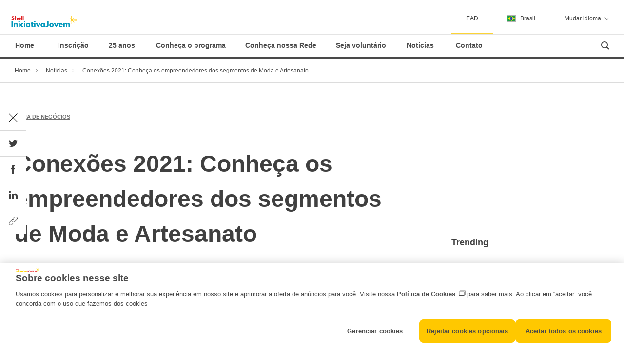

--- FILE ---
content_type: text/html; charset=UTF-8
request_url: https://www.iniciativajovem.org.br/site/conexoes-2021-conheca-os-empreendedores-dos-segmentos-de-moda-e-artesanato/?pt=true
body_size: 26659
content:
<!DOCTYPE html>
<html lang="pt-br" class="html html--new-nav" data-resource-type="shell-rio/components/pages/foundationpage">

<head>
    <!-- Basic Page Needs -->
    <meta charset="utf-8">
            <meta name="description" content="Os segmentos de Moda e Artesanato contam com um grande número de representantes na turma de 2021 do Shell Iniciativa Jovem. Nesta [&hellip;]">
        <meta name="keywords" content="">
    <meta http-equiv="X-UA-Compatible" content="IE=edge" />

    <!-- Data layer -->
    <meta name="shellDatalayer" content="" data-meta-home="/content/royaldutchshell/test-content/titan/de_de" data-meta-page-path="/content/royaldutchshell/test-content/titan/de_de/components/campaign-promo" data-meta-page-title="OneShell Foundation Page" data-meta-country="DE" data-meta-language="de" data-meta-template="/apps/shell-rio/components/templates/foundationpage" />

    <!-- Image ratio parameters -->
    <meta name="shellImage" content="" data-image-display-ratio="1" data-image-rendition="1.15" />

    <!-- Mobile Specific Metas -->
    <meta name="viewport" content="width=device-width, initial-scale=1, user-scalable=yes">
    <meta name="apple-mobile-web-app-capable" content="yes" />

    <!-- Facebook Metas -->
            <meta property="og:image" content="https://www.iniciativajovem.org.br/site/wp-content/uploads/2021/11/closeup-of-fashion-sketch-design-papers-on-window-2021-09-04-15-53-10-utc-scaled.jpg" />
            <meta property="og:title" content="Shell Iniciativa JovemConexões 2021: Conheça os empreendedores dos segmentos de Moda e Artesanato - Shell Iniciativa Jovem" />
            <meta property="og:description" content="Os segmentos de Moda e Artesanato contam com um grande número de representantes na turma de 2021 do Shell Iniciativa Jovem. Nesta [&hellip;]" />
        <!-- Favicons -->
    <link rel="shortcut icon" href="https://www.iniciativajovem.org.br/site/wp-content/themes/Shell%20Iniciativa%20Jovem2/css/resources/favicon/favicon.ico" />
    <link rel="icon" type="image/png" sizes="16x16" href="https://www.iniciativajovem.org.br/site/wp-content/themes/Shell%20Iniciativa%20Jovem2/css/resources/favicon/favicon-16x16.png" />
    <link rel="icon" type="image/png" sizes="32x32" href="https://www.iniciativajovem.org.br/site/wp-content/themes/Shell%20Iniciativa%20Jovem2/css/resources/favicon/favicon-32x32.png" />
    <link rel="manifest" href="https://www.iniciativajovem.org.br/site/wp-content/themes/Shell%20Iniciativa%20Jovem2/css/resources/favicon/manifest.json" />
    <meta name="mobile-web-app-capable" content="yes" />
    <meta name="theme-color" content="#fff" />
    <meta name="application-name" content="Shell" />
    <link rel="apple-touch-icon" sizes="57x57" href="https://www.iniciativajovem.org.br/site/wp-content/themes/Shell%20Iniciativa%20Jovem2/css/resources/favicon/apple-touch-icon-57x57.png" />
    <link rel="apple-touch-icon" sizes="60x60" href="https://www.iniciativajovem.org.br/site/wp-content/themes/Shell%20Iniciativa%20Jovem2/css/resources/favicon/apple-touch-icon-60x60.png" />
    <link rel="apple-touch-icon" sizes="72x72" href="https://www.iniciativajovem.org.br/site/wp-content/themes/Shell%20Iniciativa%20Jovem2/css/resources/favicon/apple-touch-icon-72x72.png" />
    <link rel="apple-touch-icon" sizes="76x76" href="https://www.iniciativajovem.org.br/site/wp-content/themes/Shell%20Iniciativa%20Jovem2/css/resources/favicon/apple-touch-icon-76x76.png" />
    <link rel="apple-touch-icon" sizes="114x114" href="https://www.iniciativajovem.org.br/site/wp-content/themes/Shell%20Iniciativa%20Jovem2/css/resources/favicon/apple-touch-icon-114x114.png" />
    <link rel="apple-touch-icon" sizes="120x120" href="https://www.iniciativajovem.org.br/site/wp-content/themes/Shell%20Iniciativa%20Jovem2/css/resources/favicon/apple-touch-icon-120x120.png" />
    <link rel="apple-touch-icon" sizes="144x144" href="https://www.iniciativajovem.org.br/site/wp-content/themes/Shell%20Iniciativa%20Jovem2/css/resources/favicon/apple-touch-icon-144x144.png" />
    <link rel="apple-touch-icon" sizes="152x152" href="https://www.iniciativajovem.org.br/site/wp-content/themes/Shell%20Iniciativa%20Jovem2/css/resources/favicon/apple-touch-icon-152x152.png" />
    <link rel="apple-touch-icon" sizes="167x167" href="https://www.iniciativajovem.org.br/site/wp-content/themes/Shell%20Iniciativa%20Jovem2/css/resources/favicon/apple-touch-icon-167x167.png" />
    <link rel="apple-touch-icon" sizes="180x180" href="https://www.iniciativajovem.org.br/site/wp-content/themes/Shell%20Iniciativa%20Jovem2/css/resources/favicon/apple-touch-icon-180x180.png" />
    <link rel="apple-touch-icon" sizes="1024x1024" href="https://www.iniciativajovem.org.br/site/wp-content/themes/Shell%20Iniciativa%20Jovem2/css/resources/favicon/apple-touch-icon-1024x1024.png" />
    <meta name="apple-mobile-web-app-capable" content="yes" />
    <meta name="apple-mobile-web-app-status-bar-style" content="black-translucent" />
    <meta name="apple-mobile-web-app-title" content="Shell" />
    <meta name="msapplication-TileColor" content="#fff" />
    <meta name="msapplication-TileImage" content="https://www.iniciativajovem.org.br/site/wp-content/themes/Shell%20Iniciativa%20Jovem2/css/resources/favicon/mstile-144x144.png" />
    <meta name="msapplication-config" content="https://www.iniciativajovem.org.br/site/wp-content/themes/Shell%20Iniciativa%20Jovem2/css/resources/favicon/browserconfig.xml" />
    <link rel="mask-icon" color="#000000" href="https://www.iniciativajovem.org.br/site/wp-content/themes/Shell%20Iniciativa%20Jovem2/css/resources/mask-icon.svg" />


    <!-- Styles for preload -->
    <link id="theme" rel="stylesheet" href="https://www.iniciativajovem.org.br/site/wp-content/themes/Shell%20Iniciativa%20Jovem2/css/main.css" />
    <link rel="stylesheet" href="https://www.iniciativajovem.org.br/site/wp-content/themes/Shell%20Iniciativa%20Jovem2/css/additional-styles.css">
    <link rel="stylesheet" href="https://www.iniciativajovem.org.br/site/wp-content/themes/Shell%20Iniciativa%20Jovem2/css/animate.css">
    <link rel="stylesheet" href="https://www.iniciativajovem.org.br/site/wp-content/themes/Shell%20Iniciativa%20Jovem2/css/odometer.css">
    <meta name='robots' content='index, follow, max-image-preview:large, max-snippet:-1, max-video-preview:-1' />
	<style>img:is([sizes="auto" i], [sizes^="auto," i]) { contain-intrinsic-size: 3000px 1500px }</style>
	
	<!-- This site is optimized with the Yoast SEO plugin v25.8 - https://yoast.com/wordpress/plugins/seo/ -->
	<title>Conexões 2021: Conheça os empreendedores dos segmentos de Moda e Artesanato - Shell Iniciativa Jovem</title>
	<link rel="canonical" href="https://www.iniciativajovem.org.br/site/conexoes-2021-conheca-os-empreendedores-dos-segmentos-de-moda-e-artesanato/" />
	<meta property="og:locale" content="pt_BR" />
	<meta property="og:type" content="article" />
	<meta property="og:title" content="Conexões 2021: Conheça os empreendedores dos segmentos de Moda e Artesanato - Shell Iniciativa Jovem" />
	<meta property="og:description" content="Os segmentos de Moda e Artesanato contam com um grande número de representantes na turma de 2021 do Shell Iniciativa Jovem. Nesta [&hellip;]" />
	<meta property="og:url" content="https://www.iniciativajovem.org.br/site/conexoes-2021-conheca-os-empreendedores-dos-segmentos-de-moda-e-artesanato/" />
	<meta property="og:site_name" content="Shell Iniciativa Jovem" />
	<meta property="article:author" content="https://web.facebook.com/shelliniciativajovem?_rdc=1&amp;_rdr" />
	<meta property="article:published_time" content="2021-11-14T01:26:43+00:00" />
	<meta property="og:image" content="https://www.iniciativajovem.org.br/site/wp-content/uploads/2021/11/closeup-of-fashion-sketch-design-papers-on-window-2021-09-04-15-53-10-utc-scaled.jpg" />
	<meta property="og:image:width" content="2560" />
	<meta property="og:image:height" content="1709" />
	<meta property="og:image:type" content="image/jpeg" />
	<meta name="author" content="Shell Iniciativa Jovem" />
	<meta name="twitter:card" content="summary_large_image" />
	<meta name="twitter:label1" content="Escrito por" />
	<meta name="twitter:data1" content="Shell Iniciativa Jovem" />
	<meta name="twitter:label2" content="Est. tempo de leitura" />
	<meta name="twitter:data2" content="10 minutos" />
	<script type="application/ld+json" class="yoast-schema-graph">{"@context":"https://schema.org","@graph":[{"@type":"WebPage","@id":"https://www.iniciativajovem.org.br/site/conexoes-2021-conheca-os-empreendedores-dos-segmentos-de-moda-e-artesanato/","url":"https://www.iniciativajovem.org.br/site/conexoes-2021-conheca-os-empreendedores-dos-segmentos-de-moda-e-artesanato/","name":"Conexões 2021: Conheça os empreendedores dos segmentos de Moda e Artesanato - Shell Iniciativa Jovem","isPartOf":{"@id":"https://www.iniciativajovem.org.br/site/#website"},"primaryImageOfPage":{"@id":"https://www.iniciativajovem.org.br/site/conexoes-2021-conheca-os-empreendedores-dos-segmentos-de-moda-e-artesanato/#primaryimage"},"image":{"@id":"https://www.iniciativajovem.org.br/site/conexoes-2021-conheca-os-empreendedores-dos-segmentos-de-moda-e-artesanato/#primaryimage"},"thumbnailUrl":"https://www.iniciativajovem.org.br/site/wp-content/uploads/2021/11/closeup-of-fashion-sketch-design-papers-on-window-2021-09-04-15-53-10-utc-scaled.jpg","datePublished":"2021-11-14T01:26:43+00:00","author":{"@id":"https://www.iniciativajovem.org.br/site/#/schema/person/14f883698afdc27481787c5ebf0ebee0"},"breadcrumb":{"@id":"https://www.iniciativajovem.org.br/site/conexoes-2021-conheca-os-empreendedores-dos-segmentos-de-moda-e-artesanato/#breadcrumb"},"inLanguage":"pt-BR","potentialAction":[{"@type":"ReadAction","target":["https://www.iniciativajovem.org.br/site/conexoes-2021-conheca-os-empreendedores-dos-segmentos-de-moda-e-artesanato/"]}]},{"@type":"ImageObject","inLanguage":"pt-BR","@id":"https://www.iniciativajovem.org.br/site/conexoes-2021-conheca-os-empreendedores-dos-segmentos-de-moda-e-artesanato/#primaryimage","url":"https://www.iniciativajovem.org.br/site/wp-content/uploads/2021/11/closeup-of-fashion-sketch-design-papers-on-window-2021-09-04-15-53-10-utc-scaled.jpg","contentUrl":"https://www.iniciativajovem.org.br/site/wp-content/uploads/2021/11/closeup-of-fashion-sketch-design-papers-on-window-2021-09-04-15-53-10-utc-scaled.jpg","width":2560,"height":1709,"caption":"Closeup of fashion sketch design papers on window glass"},{"@type":"BreadcrumbList","@id":"https://www.iniciativajovem.org.br/site/conexoes-2021-conheca-os-empreendedores-dos-segmentos-de-moda-e-artesanato/#breadcrumb","itemListElement":[{"@type":"ListItem","position":1,"name":"Início","item":"https://www.iniciativajovem.org.br/site/"},{"@type":"ListItem","position":2,"name":"Blog","item":"https://www.iniciativajovem.org.br/site/blog/"},{"@type":"ListItem","position":3,"name":"Conexões 2021: Conheça os empreendedores dos segmentos de Moda e Artesanato"}]},{"@type":"WebSite","@id":"https://www.iniciativajovem.org.br/site/#website","url":"https://www.iniciativajovem.org.br/site/","name":"Shell Iniciativa Jovem","description":"Somos um programa de pré-aceleração e laboratório de negócios socioambientalmente responsáveis","potentialAction":[{"@type":"SearchAction","target":{"@type":"EntryPoint","urlTemplate":"https://www.iniciativajovem.org.br/site/?s={search_term_string}"},"query-input":{"@type":"PropertyValueSpecification","valueRequired":true,"valueName":"search_term_string"}}],"inLanguage":"pt-BR"},{"@type":"Person","@id":"https://www.iniciativajovem.org.br/site/#/schema/person/14f883698afdc27481787c5ebf0ebee0","name":"Shell Iniciativa Jovem","sameAs":["https://www.iniciativajovem.org.br/","https://web.facebook.com/shelliniciativajovem?_rdc=1&_rdr","https://www.instagram.com/iniciativajovem/","https://www.linkedin.com/company/shelliniciativajovem/"],"url":"https://www.iniciativajovem.org.br/site/author/shell-ij/"}]}</script>
	<!-- / Yoast SEO plugin. -->


<link rel="alternate" type="application/rss+xml" title="Feed de comentários para Shell Iniciativa Jovem &raquo; Conexões 2021: Conheça os empreendedores dos segmentos de Moda e Artesanato" href="https://www.iniciativajovem.org.br/site/conexoes-2021-conheca-os-empreendedores-dos-segmentos-de-moda-e-artesanato/feed/" />
<script type="text/javascript">
/* <![CDATA[ */
window._wpemojiSettings = {"baseUrl":"https:\/\/s.w.org\/images\/core\/emoji\/16.0.1\/72x72\/","ext":".png","svgUrl":"https:\/\/s.w.org\/images\/core\/emoji\/16.0.1\/svg\/","svgExt":".svg","source":{"concatemoji":"https:\/\/www.iniciativajovem.org.br\/site\/wp-includes\/js\/wp-emoji-release.min.js?ver=6.8.3"}};
/*! This file is auto-generated */
!function(s,n){var o,i,e;function c(e){try{var t={supportTests:e,timestamp:(new Date).valueOf()};sessionStorage.setItem(o,JSON.stringify(t))}catch(e){}}function p(e,t,n){e.clearRect(0,0,e.canvas.width,e.canvas.height),e.fillText(t,0,0);var t=new Uint32Array(e.getImageData(0,0,e.canvas.width,e.canvas.height).data),a=(e.clearRect(0,0,e.canvas.width,e.canvas.height),e.fillText(n,0,0),new Uint32Array(e.getImageData(0,0,e.canvas.width,e.canvas.height).data));return t.every(function(e,t){return e===a[t]})}function u(e,t){e.clearRect(0,0,e.canvas.width,e.canvas.height),e.fillText(t,0,0);for(var n=e.getImageData(16,16,1,1),a=0;a<n.data.length;a++)if(0!==n.data[a])return!1;return!0}function f(e,t,n,a){switch(t){case"flag":return n(e,"\ud83c\udff3\ufe0f\u200d\u26a7\ufe0f","\ud83c\udff3\ufe0f\u200b\u26a7\ufe0f")?!1:!n(e,"\ud83c\udde8\ud83c\uddf6","\ud83c\udde8\u200b\ud83c\uddf6")&&!n(e,"\ud83c\udff4\udb40\udc67\udb40\udc62\udb40\udc65\udb40\udc6e\udb40\udc67\udb40\udc7f","\ud83c\udff4\u200b\udb40\udc67\u200b\udb40\udc62\u200b\udb40\udc65\u200b\udb40\udc6e\u200b\udb40\udc67\u200b\udb40\udc7f");case"emoji":return!a(e,"\ud83e\udedf")}return!1}function g(e,t,n,a){var r="undefined"!=typeof WorkerGlobalScope&&self instanceof WorkerGlobalScope?new OffscreenCanvas(300,150):s.createElement("canvas"),o=r.getContext("2d",{willReadFrequently:!0}),i=(o.textBaseline="top",o.font="600 32px Arial",{});return e.forEach(function(e){i[e]=t(o,e,n,a)}),i}function t(e){var t=s.createElement("script");t.src=e,t.defer=!0,s.head.appendChild(t)}"undefined"!=typeof Promise&&(o="wpEmojiSettingsSupports",i=["flag","emoji"],n.supports={everything:!0,everythingExceptFlag:!0},e=new Promise(function(e){s.addEventListener("DOMContentLoaded",e,{once:!0})}),new Promise(function(t){var n=function(){try{var e=JSON.parse(sessionStorage.getItem(o));if("object"==typeof e&&"number"==typeof e.timestamp&&(new Date).valueOf()<e.timestamp+604800&&"object"==typeof e.supportTests)return e.supportTests}catch(e){}return null}();if(!n){if("undefined"!=typeof Worker&&"undefined"!=typeof OffscreenCanvas&&"undefined"!=typeof URL&&URL.createObjectURL&&"undefined"!=typeof Blob)try{var e="postMessage("+g.toString()+"("+[JSON.stringify(i),f.toString(),p.toString(),u.toString()].join(",")+"));",a=new Blob([e],{type:"text/javascript"}),r=new Worker(URL.createObjectURL(a),{name:"wpTestEmojiSupports"});return void(r.onmessage=function(e){c(n=e.data),r.terminate(),t(n)})}catch(e){}c(n=g(i,f,p,u))}t(n)}).then(function(e){for(var t in e)n.supports[t]=e[t],n.supports.everything=n.supports.everything&&n.supports[t],"flag"!==t&&(n.supports.everythingExceptFlag=n.supports.everythingExceptFlag&&n.supports[t]);n.supports.everythingExceptFlag=n.supports.everythingExceptFlag&&!n.supports.flag,n.DOMReady=!1,n.readyCallback=function(){n.DOMReady=!0}}).then(function(){return e}).then(function(){var e;n.supports.everything||(n.readyCallback(),(e=n.source||{}).concatemoji?t(e.concatemoji):e.wpemoji&&e.twemoji&&(t(e.twemoji),t(e.wpemoji)))}))}((window,document),window._wpemojiSettings);
/* ]]> */
</script>
<style id='wp-emoji-styles-inline-css' type='text/css'>

	img.wp-smiley, img.emoji {
		display: inline !important;
		border: none !important;
		box-shadow: none !important;
		height: 1em !important;
		width: 1em !important;
		margin: 0 0.07em !important;
		vertical-align: -0.1em !important;
		background: none !important;
		padding: 0 !important;
	}
</style>
<link rel='stylesheet' id='wp-block-library-css' href='https://www.iniciativajovem.org.br/site/wp-includes/css/dist/block-library/style.min.css?ver=6.8.3' type='text/css' media='all' />
<style id='classic-theme-styles-inline-css' type='text/css'>
/*! This file is auto-generated */
.wp-block-button__link{color:#fff;background-color:#32373c;border-radius:9999px;box-shadow:none;text-decoration:none;padding:calc(.667em + 2px) calc(1.333em + 2px);font-size:1.125em}.wp-block-file__button{background:#32373c;color:#fff;text-decoration:none}
</style>
<style id='global-styles-inline-css' type='text/css'>
:root{--wp--preset--aspect-ratio--square: 1;--wp--preset--aspect-ratio--4-3: 4/3;--wp--preset--aspect-ratio--3-4: 3/4;--wp--preset--aspect-ratio--3-2: 3/2;--wp--preset--aspect-ratio--2-3: 2/3;--wp--preset--aspect-ratio--16-9: 16/9;--wp--preset--aspect-ratio--9-16: 9/16;--wp--preset--color--black: #000000;--wp--preset--color--cyan-bluish-gray: #abb8c3;--wp--preset--color--white: #ffffff;--wp--preset--color--pale-pink: #f78da7;--wp--preset--color--vivid-red: #cf2e2e;--wp--preset--color--luminous-vivid-orange: #ff6900;--wp--preset--color--luminous-vivid-amber: #fcb900;--wp--preset--color--light-green-cyan: #7bdcb5;--wp--preset--color--vivid-green-cyan: #00d084;--wp--preset--color--pale-cyan-blue: #8ed1fc;--wp--preset--color--vivid-cyan-blue: #0693e3;--wp--preset--color--vivid-purple: #9b51e0;--wp--preset--gradient--vivid-cyan-blue-to-vivid-purple: linear-gradient(135deg,rgba(6,147,227,1) 0%,rgb(155,81,224) 100%);--wp--preset--gradient--light-green-cyan-to-vivid-green-cyan: linear-gradient(135deg,rgb(122,220,180) 0%,rgb(0,208,130) 100%);--wp--preset--gradient--luminous-vivid-amber-to-luminous-vivid-orange: linear-gradient(135deg,rgba(252,185,0,1) 0%,rgba(255,105,0,1) 100%);--wp--preset--gradient--luminous-vivid-orange-to-vivid-red: linear-gradient(135deg,rgba(255,105,0,1) 0%,rgb(207,46,46) 100%);--wp--preset--gradient--very-light-gray-to-cyan-bluish-gray: linear-gradient(135deg,rgb(238,238,238) 0%,rgb(169,184,195) 100%);--wp--preset--gradient--cool-to-warm-spectrum: linear-gradient(135deg,rgb(74,234,220) 0%,rgb(151,120,209) 20%,rgb(207,42,186) 40%,rgb(238,44,130) 60%,rgb(251,105,98) 80%,rgb(254,248,76) 100%);--wp--preset--gradient--blush-light-purple: linear-gradient(135deg,rgb(255,206,236) 0%,rgb(152,150,240) 100%);--wp--preset--gradient--blush-bordeaux: linear-gradient(135deg,rgb(254,205,165) 0%,rgb(254,45,45) 50%,rgb(107,0,62) 100%);--wp--preset--gradient--luminous-dusk: linear-gradient(135deg,rgb(255,203,112) 0%,rgb(199,81,192) 50%,rgb(65,88,208) 100%);--wp--preset--gradient--pale-ocean: linear-gradient(135deg,rgb(255,245,203) 0%,rgb(182,227,212) 50%,rgb(51,167,181) 100%);--wp--preset--gradient--electric-grass: linear-gradient(135deg,rgb(202,248,128) 0%,rgb(113,206,126) 100%);--wp--preset--gradient--midnight: linear-gradient(135deg,rgb(2,3,129) 0%,rgb(40,116,252) 100%);--wp--preset--font-size--small: 13px;--wp--preset--font-size--medium: 20px;--wp--preset--font-size--large: 36px;--wp--preset--font-size--x-large: 42px;--wp--preset--spacing--20: 0.44rem;--wp--preset--spacing--30: 0.67rem;--wp--preset--spacing--40: 1rem;--wp--preset--spacing--50: 1.5rem;--wp--preset--spacing--60: 2.25rem;--wp--preset--spacing--70: 3.38rem;--wp--preset--spacing--80: 5.06rem;--wp--preset--shadow--natural: 6px 6px 9px rgba(0, 0, 0, 0.2);--wp--preset--shadow--deep: 12px 12px 50px rgba(0, 0, 0, 0.4);--wp--preset--shadow--sharp: 6px 6px 0px rgba(0, 0, 0, 0.2);--wp--preset--shadow--outlined: 6px 6px 0px -3px rgba(255, 255, 255, 1), 6px 6px rgba(0, 0, 0, 1);--wp--preset--shadow--crisp: 6px 6px 0px rgba(0, 0, 0, 1);}:where(.is-layout-flex){gap: 0.5em;}:where(.is-layout-grid){gap: 0.5em;}body .is-layout-flex{display: flex;}.is-layout-flex{flex-wrap: wrap;align-items: center;}.is-layout-flex > :is(*, div){margin: 0;}body .is-layout-grid{display: grid;}.is-layout-grid > :is(*, div){margin: 0;}:where(.wp-block-columns.is-layout-flex){gap: 2em;}:where(.wp-block-columns.is-layout-grid){gap: 2em;}:where(.wp-block-post-template.is-layout-flex){gap: 1.25em;}:where(.wp-block-post-template.is-layout-grid){gap: 1.25em;}.has-black-color{color: var(--wp--preset--color--black) !important;}.has-cyan-bluish-gray-color{color: var(--wp--preset--color--cyan-bluish-gray) !important;}.has-white-color{color: var(--wp--preset--color--white) !important;}.has-pale-pink-color{color: var(--wp--preset--color--pale-pink) !important;}.has-vivid-red-color{color: var(--wp--preset--color--vivid-red) !important;}.has-luminous-vivid-orange-color{color: var(--wp--preset--color--luminous-vivid-orange) !important;}.has-luminous-vivid-amber-color{color: var(--wp--preset--color--luminous-vivid-amber) !important;}.has-light-green-cyan-color{color: var(--wp--preset--color--light-green-cyan) !important;}.has-vivid-green-cyan-color{color: var(--wp--preset--color--vivid-green-cyan) !important;}.has-pale-cyan-blue-color{color: var(--wp--preset--color--pale-cyan-blue) !important;}.has-vivid-cyan-blue-color{color: var(--wp--preset--color--vivid-cyan-blue) !important;}.has-vivid-purple-color{color: var(--wp--preset--color--vivid-purple) !important;}.has-black-background-color{background-color: var(--wp--preset--color--black) !important;}.has-cyan-bluish-gray-background-color{background-color: var(--wp--preset--color--cyan-bluish-gray) !important;}.has-white-background-color{background-color: var(--wp--preset--color--white) !important;}.has-pale-pink-background-color{background-color: var(--wp--preset--color--pale-pink) !important;}.has-vivid-red-background-color{background-color: var(--wp--preset--color--vivid-red) !important;}.has-luminous-vivid-orange-background-color{background-color: var(--wp--preset--color--luminous-vivid-orange) !important;}.has-luminous-vivid-amber-background-color{background-color: var(--wp--preset--color--luminous-vivid-amber) !important;}.has-light-green-cyan-background-color{background-color: var(--wp--preset--color--light-green-cyan) !important;}.has-vivid-green-cyan-background-color{background-color: var(--wp--preset--color--vivid-green-cyan) !important;}.has-pale-cyan-blue-background-color{background-color: var(--wp--preset--color--pale-cyan-blue) !important;}.has-vivid-cyan-blue-background-color{background-color: var(--wp--preset--color--vivid-cyan-blue) !important;}.has-vivid-purple-background-color{background-color: var(--wp--preset--color--vivid-purple) !important;}.has-black-border-color{border-color: var(--wp--preset--color--black) !important;}.has-cyan-bluish-gray-border-color{border-color: var(--wp--preset--color--cyan-bluish-gray) !important;}.has-white-border-color{border-color: var(--wp--preset--color--white) !important;}.has-pale-pink-border-color{border-color: var(--wp--preset--color--pale-pink) !important;}.has-vivid-red-border-color{border-color: var(--wp--preset--color--vivid-red) !important;}.has-luminous-vivid-orange-border-color{border-color: var(--wp--preset--color--luminous-vivid-orange) !important;}.has-luminous-vivid-amber-border-color{border-color: var(--wp--preset--color--luminous-vivid-amber) !important;}.has-light-green-cyan-border-color{border-color: var(--wp--preset--color--light-green-cyan) !important;}.has-vivid-green-cyan-border-color{border-color: var(--wp--preset--color--vivid-green-cyan) !important;}.has-pale-cyan-blue-border-color{border-color: var(--wp--preset--color--pale-cyan-blue) !important;}.has-vivid-cyan-blue-border-color{border-color: var(--wp--preset--color--vivid-cyan-blue) !important;}.has-vivid-purple-border-color{border-color: var(--wp--preset--color--vivid-purple) !important;}.has-vivid-cyan-blue-to-vivid-purple-gradient-background{background: var(--wp--preset--gradient--vivid-cyan-blue-to-vivid-purple) !important;}.has-light-green-cyan-to-vivid-green-cyan-gradient-background{background: var(--wp--preset--gradient--light-green-cyan-to-vivid-green-cyan) !important;}.has-luminous-vivid-amber-to-luminous-vivid-orange-gradient-background{background: var(--wp--preset--gradient--luminous-vivid-amber-to-luminous-vivid-orange) !important;}.has-luminous-vivid-orange-to-vivid-red-gradient-background{background: var(--wp--preset--gradient--luminous-vivid-orange-to-vivid-red) !important;}.has-very-light-gray-to-cyan-bluish-gray-gradient-background{background: var(--wp--preset--gradient--very-light-gray-to-cyan-bluish-gray) !important;}.has-cool-to-warm-spectrum-gradient-background{background: var(--wp--preset--gradient--cool-to-warm-spectrum) !important;}.has-blush-light-purple-gradient-background{background: var(--wp--preset--gradient--blush-light-purple) !important;}.has-blush-bordeaux-gradient-background{background: var(--wp--preset--gradient--blush-bordeaux) !important;}.has-luminous-dusk-gradient-background{background: var(--wp--preset--gradient--luminous-dusk) !important;}.has-pale-ocean-gradient-background{background: var(--wp--preset--gradient--pale-ocean) !important;}.has-electric-grass-gradient-background{background: var(--wp--preset--gradient--electric-grass) !important;}.has-midnight-gradient-background{background: var(--wp--preset--gradient--midnight) !important;}.has-small-font-size{font-size: var(--wp--preset--font-size--small) !important;}.has-medium-font-size{font-size: var(--wp--preset--font-size--medium) !important;}.has-large-font-size{font-size: var(--wp--preset--font-size--large) !important;}.has-x-large-font-size{font-size: var(--wp--preset--font-size--x-large) !important;}
:where(.wp-block-post-template.is-layout-flex){gap: 1.25em;}:where(.wp-block-post-template.is-layout-grid){gap: 1.25em;}
:where(.wp-block-columns.is-layout-flex){gap: 2em;}:where(.wp-block-columns.is-layout-grid){gap: 2em;}
:root :where(.wp-block-pullquote){font-size: 1.5em;line-height: 1.6;}
</style>
<link rel='stylesheet' id='contact-form-7-css' href='https://www.iniciativajovem.org.br/site/wp-content/plugins/contact-form-7/includes/css/styles.css?ver=6.1.1' type='text/css' media='all' />
<link rel='stylesheet' id='ppress-frontend-css' href='https://www.iniciativajovem.org.br/site/wp-content/plugins/wp-user-avatar/assets/css/frontend.min.css?ver=4.16.5' type='text/css' media='all' />
<link rel='stylesheet' id='ppress-flatpickr-css' href='https://www.iniciativajovem.org.br/site/wp-content/plugins/wp-user-avatar/assets/flatpickr/flatpickr.min.css?ver=4.16.5' type='text/css' media='all' />
<link rel='stylesheet' id='ppress-select2-css' href='https://www.iniciativajovem.org.br/site/wp-content/plugins/wp-user-avatar/assets/select2/select2.min.css?ver=6.8.3' type='text/css' media='all' />
<link rel='stylesheet' id='style-css' href='https://www.iniciativajovem.org.br/site/wp-content/themes/Shell%20Iniciativa%20Jovem2/style.css?ver=6.8.3' type='text/css' media='all' />
<link rel='stylesheet' id='CSS-Newsletter-css' href='https://www.iniciativajovem.org.br/site/wp-content/themes/Shell%20Iniciativa%20Jovem2/css/newsletter.css?ver=6.8.3' type='text/css' media='all' />
<link rel='stylesheet' id='CSS-Mailchimp-css' href='https://www.iniciativajovem.org.br/site/wp-content/themes/Shell%20Iniciativa%20Jovem2/css/mailchimp.css?ver=6.8.3' type='text/css' media='all' />
<script type="text/javascript" src="https://www.iniciativajovem.org.br/site/wp-includes/js/jquery/jquery.min.js?ver=3.7.1" id="jquery-core-js"></script>
<script type="text/javascript" src="https://www.iniciativajovem.org.br/site/wp-includes/js/jquery/jquery-migrate.min.js?ver=3.4.1" id="jquery-migrate-js"></script>
<script type="text/javascript" src="https://www.iniciativajovem.org.br/site/wp-content/plugins/wp-user-avatar/assets/flatpickr/flatpickr.min.js?ver=4.16.5" id="ppress-flatpickr-js"></script>
<script type="text/javascript" src="https://www.iniciativajovem.org.br/site/wp-content/plugins/wp-user-avatar/assets/select2/select2.min.js?ver=4.16.5" id="ppress-select2-js"></script>
<script type="text/javascript" src="https://www.iniciativajovem.org.br/site/wp-content/themes/Shell%20Iniciativa%20Jovem2/js/newsletter.js?ver=6.8.3" id="js-Newsletter-js"></script>
<link rel="https://api.w.org/" href="https://www.iniciativajovem.org.br/site/wp-json/" /><link rel="alternate" title="JSON" type="application/json" href="https://www.iniciativajovem.org.br/site/wp-json/wp/v2/posts/2897" /><link rel="EditURI" type="application/rsd+xml" title="RSD" href="https://www.iniciativajovem.org.br/site/xmlrpc.php?rsd" />
<link rel='shortlink' href='https://www.iniciativajovem.org.br/site/?p=2897' />
<link rel="alternate" title="oEmbed (JSON)" type="application/json+oembed" href="https://www.iniciativajovem.org.br/site/wp-json/oembed/1.0/embed?url=https%3A%2F%2Fwww.iniciativajovem.org.br%2Fsite%2Fconexoes-2021-conheca-os-empreendedores-dos-segmentos-de-moda-e-artesanato%2F" />
<style type="text/css">.recentcomments a{display:inline !important;padding:0 !important;margin:0 !important;}</style><script>(function () {
  // Tenta deduzir o idioma a partir do og:locale do Yoast
  var og = document.querySelector('meta[property="og:locale"]');
  var lang = og && og.content ? og.content.toLowerCase().replace('_','-') : 'pt-br';

  // Normaliza inglês para um código aceito pelo OneTrust
  if (lang.startsWith('en')) lang = 'en-us';
  if (lang === 'pt') lang = 'pt-br';

  document.documentElement.setAttribute('lang', lang);

  // Quando o OneTrust carregar, força a UI para o mesmo idioma
  window.OptanonWrapper = function () {
    if (window.OneTrust && typeof OneTrust.changeLanguage === 'function') {
      OneTrust.changeLanguage(lang); // troca banner/preference center
    }
  };
})();
console.log("atributo alterado")
</script>    <script src="//assets.adobedtm.com/fdd3d8394b31/95d7cb8171e3/launch-d8e7bb37a56a.min.js"></script>
            <script>
            window.digitalData = {
                page: {
                    pageInfo: {
                        pageName: "Conexões 2021: Conheça os empreendedores dos segmentos de Moda e Artesanato"
                    },
                    attributes: {
                        country: "pt-BR",
                        site_language: "Portuguese-BR"
                    },
                    category: {
                        pageType: "Content page"
                    }
                }
            }
        </script>
    </head>

<body class="wp-singular post-template-default single single-post postid-2897 single-format-standard wp-theme-ShellIniciativaJovem2 body foundation-page" >

    <div class="body__base">

        <header class="header" id="header">
    <div class="header__base">

        <div class="parsys" data-info="Do not style; AEM stuff that may change">

            <div class="parbase" data-to="navigation" data-info="Do not style; AEM stuff that may change">

                <div class="component navigation " data-ast-component="navigation" data-ast-separator="false">
                    <div class="navigation__base">
                        <!--/* Jump to main */-->


                        <div class="component jump-to-main">
                            <div class="component__base jump-to-main__base">
                                <div class="component__body jump-to-main__body">
                                    <a class="jump-to-main__link" href="#main">
                                        <span>
                                            Pular para o conteúdo                                        </span>
                                    </a>
                                </div>
                            </div>
                        </div>


                        <!--/* Logo */-->




                        <!--/* Indicates whether using title section (mininal nav, no page title next to logo) */-->


                        <section class="navigation__logo-image" data-ast-component="sitelogo">
                            <a href="https://www.iniciativajovem.org.br/site" class="navigation__logo-image-link" data-h1="OneShell Foundation Page" data-tracking-link-location="home" aria-label="(shell-rio-components) Home button label">
                                <span class="navigation__logo-image-text">
                                    (shell-rio-components) Home button label
                                </span>
                            </a>


                        </section>




                        <!--/* Navigation menu (subtemplate) */-->




                        <nav data-ast-component="primarynav" class="navigation__menu navigation__menu--site navigation__menu--level-1" data-desktop-col-count="3">
                            <div class="component__base navigation__menu-base">
                                <!--/* aria-owns of the following element is controlled by JS, to swap search/burger toggle buttons order on mobile */-->

                                <div class="component__header navigation__menu-header" data-aria-owns="page-header-search navigation-menu-site-toggle">
                                    <a class="navigation__menu-site-link" id="navigation-menu-site-toggle" href="#" aria-controls="site-navigation" aria-expanded="false" role="button" aria-label=" Burger navigation label ⚑">
                                        <span>
                                            Burger navigation label ⚑
                                        </span>
                                    </a>
                                </div>


                                <div class="component__body navigation__menu-body" id="site-navigation">
                                    <div class="navigation__menu-wrapper navigation__menu-wrapper--level-1 navigation__menu-wrapper--visible" data-level="1">


                                        <ul class="navigation__menu-list navigation__menu-list--level-1">
                                            <!--/* Home item */-->
                                            <li class="navigation__menu-item navigation__menu-item--home">
                                                <a href="https://www.iniciativajovem.org.br/site" class="navigation__menu-item-link" data-tracking-text="Home" data-tracking-location="Navigation Links Top" data-tracking-action="Click" data-tracking-actiontypeorcontentposition="Internal" data-tracking-url="https://www.iniciativajovem.org.br/site" data-tracking-link-location="home">
                                                    <span class="navigation__menu-item-link-text">
                                                        Home
                                                    </span>
                                                </a>
                                            </li>
                                            <li class="navigation__menu-item navigation__menu-item--home ">
                                                <a href="https://www.iniciativajovem.org.br/site/inscricao/" class="navigation__menu-item-link" data-tracking-text="Inscrição" data-tracking-location="Navigation Links Top"
                                                    <span class="navigation__menu-item-link-text">
                                                        Inscrição                                                    </span>
                                                </a>
                                            </li>

                                            <li class="navigation__menu-item navigation__menu-item--home ">
                                                <a href="https://www.iniciativajovem.org.br/site/shell-iniciativa-jovem-25-anos/" class="navigation__menu-item-link" data-tracking-text="25 anos" data-tracking-location="Navigation Links Top" data-tracking-action="Click" data-tracking-actiontypeorcontentposition="Internal" data-tracking-url="https://www.iniciativajovem.org.br/site/shell-iniciativa-jovem-25-anos/" data-tracking-link-location="home">
                                                    <span class="navigation__menu-item-link-text">
                                                        25 anos                                                    </span>
                                                </a>
                                            </li>

                                            <li class="navigation__menu-item navigation__menu-item--home ">
                                                <a href="https://www.iniciativajovem.org.br/site/sobre/" class="navigation__menu-item-link" data-tracking-text="Conheça o programa" data-tracking-location="Navigation Links Top" data-tracking-action="Click" data-tracking-actiontypeorcontentposition="Internal" data-tracking-url="https://www.iniciativajovem.org.br/site/sobre/" data-tracking-link-location="home">
                                                    <span class="navigation__menu-item-link-text">
                                                        Conheça o programa                                                    </span>
                                                </a>
                                            </li>

                                            
                                            <!-- MENU FINANCE NAVIGATOR -->

                                            <!-- <li class="navigation__menu-item navigation__menu-item--home ">
                                                <a href="<?php// echo home_url('finance/'); ?>" class="navigation__menu-item-link" data-tracking-text="<?php// _e('Finance Navigator', 'shell'); ?>" data-tracking-location="Navigation Links Top" data-tracking-action="Click" data-tracking-actiontypeorcontentposition="Internal" data-tracking-url="<?php// echo home_url('finance') ?>" data-tracking-link-location="home">
                                                    <span class="navigation__menu-item-link-text">
                                                        <?php// _e('Finance Navigator', 'shell'); ?>
                                                    </span>
                                                </a>
                                            </li> -->
                                            <!-- FIM MENU FINANCE NAVIGATOR -->
                                            <li class="navigation__menu-item navigation__menu-item--home ">
                                                <a href="https://www.iniciativajovem.org.br/site/rede-de-empreendimentos-sustentaveis/" class="navigation__menu-item-link" data-tracking-text="x nossa Rede" data-tracking-location="Navigation Links Top" data-tracking-action="Click" data-tracking-actiontypeorcontentposition="Internal" data-tracking-url="https://www.iniciativajovem.org.br/site/rede-de-empreendimentos-sustentaveis" data-tracking-link-location="home">
                                                    <span class="navigation__menu-item-link-text">
                                                        Conheça nossa Rede                                                    </span>
                                                </a>
                                            </li>
                                            <li class="navigation__menu-item navigation__menu-item--home">
                                                <a href="https://www.iniciativajovem.org.br/site/seja-um-voluntario/" class="navigation__menu-item-link" data-tracking-text="Seja voluntário" data-tracking-location="Navigation Links Top" data-tracking-action="Click" data-tracking-actiontypeorcontentposition="Internal" data-tracking-url="https://www.iniciativajovem.org.br/site/seja-um-voluntario" data-tracking-link-location="home">
                                                    <span class="navigation__menu-item-link-text">
                                                        Seja voluntário                                                    </span>
                                                </a>
                                            </li>
                                            <li class="navigation__menu-item navigation__menu-item--home ">
                                                <a href="https://www.iniciativajovem.org.br/site/blog/" class="navigation__menu-item-link" data-tracking-text="Notícias" data-tracking-location="Navigation Links Top" data-tracking-action="Click" data-tracking-actiontypeorcontentposition="Internal" data-tracking-url="https://www.iniciativajovem.org.br/site/blog" data-tracking-link-location="home">
                                                    <span class="navigation__menu-item-link-text">
                                                        Notícias                                                    </span>
                                                </a>
                                            </li>

                                            <li class="navigation__menu-item navigation__menu-item--home ">
                                                <a href="https://www.iniciativajovem.org.br/site/contato/" class="navigation__menu-item-link" data-tracking-text="Contato" data-tracking-location="Navigation Links Top" data-tracking-action="Click" data-tracking-actiontypeorcontentposition="Internal" data-tracking-url="https://www.iniciativajovem.org.br/site/contato" data-tracking-link-location="home">
                                                    <span class="navigation__menu-item-link-text">
                                                        Contato                                                    </span>
                                                </a>
                                            </li>

                                            
                                            <!-- BOTAO + LINK MENU ACESSO DO PARTICIPANTE -->


                                            <!-- <li class="navigation__menu-item  navigation__menu-item--parent"> -->
                                                <!--/* If no flyout, link to first page. */-->

                                                <!--/* If flyout, link to second level pane. */-->

                                                <!-- <a href="" class="navigation__menu-item-link" id="site-nav-tab-sha256-817c16a3ca6b3850828d99c843ee12d7568ca5f09fbaa1cbd918fce5054b92e0" aria-haspopup="true" aria-expanded="false" aria-controls="site-nav-sha256-817c16a3ca6b3850828d99c843ee12d7568ca5f09fbaa1cbd918fce5054b92e0">
                                                    <span class="navigation__menu-item-link-text">
                                                                                                            </span>
                                                </a> -->
                                                <!--/* Second level pane */-->
                                               <!--  <div class="navigation__menu-wrapper navigation__menu-wrapper--level-2 navigation__menu-wrapper--flyout" id="site-nav-sha256-817c16a3ca6b3850828d99c843ee12d7568ca5f09fbaa1cbd918fce5054b92e0" aria-labelledby="site-nav-tab-sha256-817c16a3ca6b3850828d99c843ee12d7568ca5f09fbaa1cbd918fce5054b92e0" data-level="2">
 -->                                                    <!--/* Close button (desktop) */-->
                                                    <!-- <a role="button" href="#" class="navigation__menu-close navigation__menu-close--level-2" title=" Close menu ⚑" aria-label=" Close menu ⚑ Components" data-level="2"></a> -->
                                                    <!--/* Submenu title (desktop) */-->
                                                    <!-- <div class="navigation__menu-main-label navigation__menu-main-label--level-2">
                                                        <div class="navigation__menu-main-label-text">
                                                                                                                    </div>
                                                    </div> -->
                                                    <!-- <ul class="navigation__menu-list navigation__menu-list--level-2"> -->
                                                        <!--/* Back button (mobile) */--
                                                        <li class="navigation__menu-item navigation__menu-item--back navigation__menu-item--back-parent">
                                                            <a role="button" href="#" class="navigation__menu-item-link" data-level="1">
                                                                <span>
                                                                    <?php// _e('Acesso do participante', 'shell'); ?>
                                                                </span>
                                                            </a>
                                                        </li>
                                                        <!--/* Main item */-->
                                                        <!--/* Second level loop */-->


                                                        <!-- <li class=" navigation__menu-item "> -->
                                                            <!--/* If no children, link to second level page. */-->

                                                            <!-- <a href="https://www.iniciativajovem.org.br/banca" target="_blank" class="navigation__menu-item-link" data-tracking-link-location="primary-nav-l2">
                                                                <span>
                                                                                                                                    </span>
                                                            </a> -->


                                                            <!--/* If children, link to third level pane. */-->

                                                        <!-- </li> -->


                                                        <!-- <li class=" navigation__menu-item "> -->
                                                            <!--/* If no children, link to second level page. */-->

                                                            <!-- <a href="https://www.iniciativajovem.org.br/espaco-interativo" target="_blank" class="navigation__menu-item-link" data-tracking-link-location="primary-nav-l2">
                                                                <span>
                                                                    <?php// _e('Espaço Interativo', 'shell'); ?>
                                                                </span>
                                                            </a> -->


                                                            <!--/* If children, link to third level pane. */-->

                                                        <!-- </li> -->


                                                        <!-- <li class=" navigation__menu-item "> -->
                                                            <!--/* If no children, link to second level page. */-->

                                                            <!-- <a href="https://www.iniciativajovem.org.br/espaco-rede" target="_blank" class="navigation__menu-item-link" data-tracking-link-location="primary-nav-l2">
                                                                <span>
                                                                                                                                    </span>
                                                            </a> -->


                                                            <!--/* If children, link to third level pane. */-->

                                                        <!-- </li> -->


                                                        <!-- <li class=" navigation__menu-item "> -->
                                                            <!--/* If no children, link to second level page. */-->

                                                           <!--  <a href="https://iniciativajovem.ciedseduca.org.br/" class="navigation__menu-item-link" data-tracking-link-location="primary-nav-l2">
                                                                <span>
                                                                                                                                    </span>
                                                            </a> -->


                                                            <!--/* If children, link to third level pane. */-->

                                                        <!-- </li> -->



                                                        <!--/* Top stories / tools */-->

                                                    <!-- </ul>
                                                </div>


                                            </li> -->
                                            <!--/* First level loop */-->


                                            <!-- FIM BOTAO + LINK MENU ACESSO DO PARTICIPANTE -->

                                        </ul>



                                        <!--/* Toolbar */-->
                                        <div class="navigation__toolbar">


                                            <!--/* Country selector */-->



                                            <nav class="navigation__media-links" data-ast-component="secondarynav">
                                                <ul class="navigation__media-links-list">

                                                    <li class="navigation__media-links-item">
                                                        <a href="https://iniciativajovem.ciedseduca.org.br/" class="navigation__media-links-link navigation__media-links-link--selected" data-tracking-text="EAD" data-tracking-location="Navigation Links Top" data-tracking-action="Click" data-tracking-actiontypeorcontentposition="Internal" data-tracking-url="https://www.ciedseduca.org.br/iniciativajovem/" data-tracking-link-location="secondary-nav">
                                                            <span class="navigation__media-links-item-text">
                                                                EAD                                                            </span>
                                                        </a>
                                                    </li>

                                                </ul>
                                            </nav>

                                            <nav class="navigation__menu navigation__menu--country-selector" data-ast-component="countryselector" data-desktop-col-count="4">
                                                <div class="navigation__menu-base">
                                                    <div class="navigation__menu-body">
                                                        <div class="navigation__menu-wrapper navigation__menu-wrapper--level-1 navigation__menu-wrapper--visible" data-level="1">

                                                            <ul class="navigation__menu-list navigation__menu-list--level-1">
                                                                <!--/* First level - toggle button */-->
                                                                <li class=" navigation__menu-item navigation__menu-item--parent">
                                                                    <!--/* Toggle button */-->

                                                                    <a href="#" class="navigation__menu-item-link" id="country-selector-tab-main" role="button" aria-haspopup="true" aria-expanded="false" aria-controls="country-selector-main" data-tracking="internal" data-tracking-link-location="country-selector" data-tracking-link-value="Brazil">


                                                                        <span class="flag--br navigation__menu-item-link-text">
                                                                            Outros países                                                                        </span>


                                                                        <!--/* desktop */-->


                                                                        <span class="flag--br navigation__menu-item-link-text navigation__menu-item-link-text--desktop">
                                                                            Brasil                                                                        </span>


                                                                    </a>
                                                                    <!--/* Regions - second level pane */-->
                                                                    <div class="navigation__menu-wrapper navigation__menu-wrapper--level-2 navigation__menu-wrapper--flyout" id="country-selector-main" aria-labelledby="country-selector-tab-main" data-level="2">
                                                                        <!--/* Close button (desktop) */-->
                                                                        <a role="button" href="#" class="navigation__menu-close navigation__menu-close--level-2" title=" Close menu ⚑" aria-label=" Close menu ⚑  Change country ⚑" data-level="2" lang="en"></a>
                                                                        <!--/* Submenu title (desktop) */-->
                                                                        <div class="navigation__menu-main-label navigation__menu-main-label--level-2">
                                                                            <div class="navigation__menu-main-label-text" lang="en">
                                                                                Outros países                                                                            </div>
                                                                        </div>
                                                                        <ul class="navigation__menu-list navigation__menu-list--level-2">
                                                                            <!--/* Back button (mobile) */-->
                                                                            <li class="navigation__menu-item navigation__menu-item--back navigation__menu-item--back-parent">
                                                                                <a role="button" href="#" class="navigation__menu-item-link" data-level="1" lang="en">
                                                                                    <span>
                                                                                        Outros países                                                                                    </span>
                                                                                </a>
                                                                            </li>
                                                                            <!--/* Main item - link to global website */-->
                                                                            <li class="navigation__menu-item navigation__menu-item--main">
                                                                                <a href="https://www.livewire.shell/" target="_blank" data-tracking-link-location="country-selector" class="navigation__menu-item-link" lang="en">
                                                                                    <span>
                                                                                        LiveWIRE Global
                                                                                    </span>
                                                                                </a>
                                                                            </li>
                                                                            <!--/* Regions - second level loop */-->
                                                                        </ul>
                                                                    </div>
                                                                </li>
                                                            </ul>
                                                        </div>
                                                    </div>
                                                </div>
                                            </nav>



                                            <!--/* Site toggle */-->

                                            <nav class="navigation__menu navigation__menu--site-toggle" data-ast-component="site-toggle" data-desktop-col-count="5">
                                                <div class="navigation__menu-base">
                                                    <div class="navigation__menu-body">
                                                        <div class="navigation__menu-wrapper navigation__menu-wrapper--level-1 navigation__menu-wrapper--visible" data-level="1">
                                                            <ul class="navigation__menu-list navigation__menu-list--level-1">
                                                                <!--/* First level - toggle button */-->
                                                                <li class="navigation__menu-item navigation__menu-item--parent">
                                                                    <!--/* Toggle button */-->
                                                                    <a href="#" class="navigation__menu-item-link" id="site-toggle-tab-main" role="button" aria-haspopup="true" aria-expanded="false" aria-controls="site-toggle-main" data-tracking="internal">
                                                                        <span class="navigation__menu-item-link-text">
                                                                            Mudar idioma
                                                                            <span class="navigation__menu-item-link-text-icon icon--down"></span></span>
                                                                    </a>
                                                                    <!--/* Sites popup */-->
                                                                    <div class="navigation__menu-wrapper navigation__menu-wrapper--level-2" id="site-toggle-main" aria-labelledby="site-toggle-tab-main" data-level="2">
                                                                        <ul class="navigation__menu-list navigation__menu-list--level-2">
                                                                            <!--/* Back button (mobile) */-->
                                                                            <li class="navigation__menu-item navigation__menu-item--back navigation__menu-item--back-parent">
                                                                                <a role="button" href="#" class="navigation__menu-item-link" data-level="1">
                                                                                    <span>
                                                                                        Mudar idioma                                                                                    </span>
                                                                                </a>
                                                                            </li>
                                                                            <!--/* Sites loop */-->

                                                                            <li class="navigation__menu-item ">
                                                                                <a href="?en=true" class="navigation__menu-item-link" data-tracking-link-location="site-toggle">
                                                                                    <span>
                                                                                        English
                                                                                    </span>
                                                                                </a>
                                                                            </li>


                                                                            <li class="navigation__menu-item ">
                                                                                <a href="?pt=true" class="navigation__menu-item-link" data-tracking-link-location="site-toggle">
                                                                                    <span>
                                                                                        Português
                                                                                    </span>
                                                                                </a>
                                                                            </li>


                                                                        </ul>
                                                                    </div>
                                                                </li>
                                                                <!-- <li class="navigation__menu-item navigation__menu-item--parent">
                                                                    <a href="#" class="navigation__menu-item-link" id="site-toggle-tab-main" role="button" aria-haspopup="true" aria-expanded="false" aria-controls="site-toggle-main" data-tracking="internal">
                                                                        <span class="navigation__menu-item-link-text">
                                                                            Acesso do participante
                                                                            <span class="navigation__menu-item-link-text-icon icon--down"></span></span>
                                                                    </a>
                                                                    <div class="navigation__menu-wrapper navigation__menu-wrapper--level-2" id="site-toggle-main" aria-labelledby="site-toggle-tab-main" data-level="2">
                                                                        <ul class="navigation__menu-list navigation__menu-list--level-2">
                                                                            <li class="navigation__menu-item navigation__menu-item--back navigation__menu-item--back-parent">
                                                                                <a role="button" href="#" class="navigation__menu-item-link" data-level="1">
                                                                                    <span>
                                                                                        Mudar idioma                                                                                    </span>
                                                                                </a>
                                                                            </li>
                                                                            <li class="navigation__menu-item ">
                                                                                <a href="https://www.iniciativajovem.org.br/banca" class="navigation__menu-item-link" data-tracking-link-location="site-toggle">
                                                                                    <span>
                                                                                        Banca de Avaliações                                                                                    </span>
                                                                                </a>
                                                                            </li>

                                                                            <li class="navigation__menu-item ">
                                                                                <a href="https://www.iniciativajovem.org.br/espaco-interativo" class="navigation__menu-item-link" data-tracking-link-location="site-toggle">
                                                                                    <span>
                                                                                        Espaço Interativo                                                                                    </span>
                                                                                </a>
                                                                            </li>
                                                                            <li class="navigation__menu-item ">
                                                                                <a href="https://www.iniciativajovem.org.br/espaco-rede" class="navigation__menu-item-link" data-tracking-link-location="site-toggle">
                                                                                    <span>
                                                                                        Espaço RESIJ                                                                                    </span>
                                                                                </a>
                                                                            </li>
                                                                            <li class="navigation__menu-item ">
                                                                                <a href="https://iniciativajovem.ciedseduca.org.br/" class="navigation__menu-item-link" data-tracking-link-location="site-toggle">
                                                                                    <span>
                                                                                        EAD                                                                                    </span>
                                                                                </a>
                                                                            </li>


                                                                        </ul>
                                                                    </div>
                                                                </li> -->
                                                            </ul>
                                                        </div>
                                                    </div>
                                                </div>
                                            </nav>





                                            <!--/* Link back (minimal nav) */-->




                                        </div>
                                    </div>
                                </div>
                            </div>
                        </nav>







                        <!--/* HTML */-->
                        <section id="page-header-search" data-ast-component="searchflyout" class="navigation__search " data-label-recent-searches-empty=" Recent searches empty ⚑">
                            <a class="navigation__search-link" href="#" role="button" aria-controls="search-body" aria-expanded="false" aria-label=" Search ⚑" data-tracking="internal" data-tracking-link-location="search-icon" data-tracking-link-value=" Search ⚑"></a>
                            <div class="navigation__search-columns" id="search-body">
                                <!--/* Close button (desktop) */-->
                                <a role="button" href="#" class="navigation__search-menu-close" title=" Fechar menu" aria-label=" Fechar menu  Search ⚑"></a>
                                <div class="navigation__search-column navigation__search-column--primary ">
                                    <form action="https://www.iniciativajovem.org.br/site/" role="search" class="navigation__search-form">
                                        <label for="page-header-search-text" class="navigation__search-form-label">
                                            Buscar                                        </label>
                                        <div class="navigation__search-form-input-group">
                                            <input type="search" id="page-header-search-text" name="s" class="navigation__search-form-input navigation__search-form-input--text" placeholder=" O que você procura?" required="true" />
                                            <button type="submit" title=" Submit ⚑" class="navigation__search-form-button navigation__search-form-button--submit">
                                                <span class="navigation__search-form-button-icon" aria-hidden="true"></span>
                                            </button>
                                        </div>
                                    </form>
                                </div>



                            </div>

                        </section>


                    </div>
                </div>


            </div>


        </div>
    </div>
</header><!--
Start of Floodlight Tag: Please do not remove
Activity name of this tag: 01_Shell_IniciativaJovem_Blog_Noticias
URL of the webpage where the tag is expected to be placed:
This tag must be placed between the <body> and </body> tags, as close as possible to the opening tag.
Creation Date: 01/27/2020
-->
<script type="text/javascript">
    var axel = Math.random() + "";
    var a = axel * 10000000000000;
    document.write('<iframe src="https://3860009.fls.doubleclick.net/activityi;src=3860009;type=br_or0;cat=01_sh00n;dc_lat=;dc_rdid=;tag_for_child_directed_treatment=;tfua=;npa=;ord=' + a + '?" width="1" height="1" frameborder="0" style="display:none"></iframe>');
</script>
<noscript>
    <iframe src="https://3860009.fls.doubleclick.net/activityi;src=3860009;type=br_or0;cat=01_sh00n;dc_lat=;dc_rdid=;tag_for_child_directed_treatment=;tfua=;npa=;ord=1?" width="1" height="1" frameborder="0" style="display:none"></iframe>
</noscript>
<!-- End of Floodlight Tag: Please do not remove -->



<!-- Global site tag (gtag.js) - Google Analytics -->
<script async src="https://www.googletagmanager.com/gtag/js?id=UA-53560300-1"></script>
<script>
    window.dataLayer = window.dataLayer || [];

    function gtag() {
        dataLayer.push(arguments);
    }
    gtag('js', new Date());

    gtag('config', 'UA-53560300-1');
</script>
<!-- Facebook Pixel Code -->
<script>
    ! function(f, b, e, v, n, t, s) {
        if (f.fbq) return;
        n = f.fbq = function() {
            n.callMethod ?
                n.callMethod.apply(n, arguments) : n.queue.push(arguments)
        };
        if (!f._fbq) f._fbq = n;
        n.push = n;
        n.loaded = !0;
        n.version = '2.0';
        n.queue = [];
        t = b.createElement(e);
        t.async = !0;
        t.src = v;
        s = b.getElementsByTagName(e)[0];
        s.parentNode.insertBefore(t, s)
    }(window, document, 'script',
        'https://connect.facebook.net/en_US/fbevents.js');
    fbq('init', '752167821956961');
    fbq('trackSingle', 'PageView');
</script>
<noscript><img height="1" width="1" style="display:none" src="https://www.facebook.com/tr?id=752167821956961&ev=PageView&noscript=1" /></noscript>
<!-- End Facebook Pixel Code -->
<main class="main" id="main">
    <div class="main__base">

        <div class="parsys" data-info="Do not style; AEM stuff that may change">

            <div class="parbase" data-to="breadcrumb" data-info="Do not style; AEM stuff that may change">
                <nav class="component breadcrumb breadcrumb--header" aria-label=" You're in: ⚑" data-ast-component="breadcrumb">
                    <ol class="breadcrumb__list" itemscope="" itemtype="http://schema.org/BreadcrumbList">

                        <!--/* Last item does not have link and microdata attached */-->

                        <!--/* Normal item, with link and microdata */-->

                        <li itemprop="itemListElement" itemscope="" itemtype="http://schema.org/ListItem" class="breadcrumb__item">
                            <a itemprop="item" href="https://www.iniciativajovem.org.br/site" class="breadcrumb__link" aria-current="">
                                <span class="breadcrumb__link-icon" aria-hidden="true"></span>
                                <span itemprop="name" class="breadcrumb__link-text">
                                    Home
                                </span>
                            </a>
                            <meta itemprop="position" content="1" />
                        </li>

                        <!--/* Normal item, with link and microdata */-->

                        <li itemprop="itemListElement" itemscope="" itemtype="http://schema.org/ListItem" class="breadcrumb__item">
                            <a itemprop="item" href="https://www.iniciativajovem.org.br/site/blog" class="breadcrumb__link" aria-current="">
                                <span class="breadcrumb__link-icon" aria-hidden="true"></span>


                                <span itemprop="name" class="breadcrumb__link-text">
                                    Notícias                                </span>


                            </a>
                            <meta itemprop="position" content="1" />
                        </li>



                        <!--/* Last item does not have link and microdata attached */-->

                        <li class="breadcrumb__item">
                            <span class="breadcrumb__link" aria-current="page">
                                <span class="breadcrumb__link-icon" aria-hidden="true"></span>
                                <span class="breadcrumb__link-text">
                                    Conexões 2021: Conheça os empreendedores dos segmentos de Moda e Artesanato                                </span>
                            </span>
                        </li>


                        <!--/* Normal item, with link and microdata */-->


                    </ol>
                </nav>




            </div>


        </div>

        <div class="parbase parbase--up parbase--mb100" data-to="article-framework-container" data-info="Do not style; AEM stuff that may change">

                                <article class="component component--wide article-framework-container" data-ast-component="article-framework-container" data-ast-separator="false">
                                                <div class="component__base article-framework-container__base">
                            <header class="article-framework-container__header ">
                                <div>
                                    <div class="article-framework-container__tags">
                                                                                    <a data-resource-type="#" x-cq-linkchecker="skip" href="https://www.iniciativajovem.org.br/site/category/feira/" style="display:inline-block;margin-right: 5px;">
                                                Feira de Negócios                                             </a>
                                                                            </div>
                                    <h1 class="article-framework-container__title">
                                        Conexões 2021: Conheça os empreendedores dos segmentos de Moda e Artesanato                                    </h1>
                                </div>
                            </header>
                            <div class="article-framework-container__columns">
                                <div class="article-framework-container__column article-framework-container__column--content">
                                    <div class="article-framework-container__column-header">
                                        <div class="article-framework-container__avatar" aria-hidden="true">
                                            <span class="cq-dd-authorimage">

                                                <picture class="cq-dd-image" data-ast-component="image" data-ast-image-width="" data-ast-image-height="" data-ast-image-cropped-height="" data-ast-image-cropped-width="" data-ast-asset-path="" data-some-random="" data-ast-image-caption="">
                                                    <img class="default-image" src="[data-uri]" alt="Sample image" data-src="https://secure.gravatar.com/avatar/3536c75e02d2642d7da3219e4bd8801b54f6c2ce295f44e55c40dd44395a3f00?s=96&d=mm&r=g"></img>
                                                </picture>
                                            </span>
                                        </div>
                                        <p class="article-framework-container__publication-date">
                                            Por                                            Shell Iniciativa Jovem                                            em                                            13/11/2021                                        </p>
                                    </div>

                                    <div class="parsys parbase--mb200" data-info="Do not style; AEM stuff that may change">

                                        <div class="parbase" data-to="socialsharing" data-info="Do not style; AEM stuff that may change">

                                            <section class="component component--fat social-share" data-ast-component="socialsharing" data-ast-separator="false">
                                                <div class="component__base social-share__base">
                                                    <div class="component__body social-share__body">
                                                        <!--/* Legacy, to be removed once themes accommodate to sticky */-->
                                                        <h3 class="social-share__label">
                                                            Compartilhar                                                        </h3>
                                                        <button class="social-share__item social-share__item--toggle" aria-live="polite">
                                                            <span class="social-share__icon social-share__icon--open icon--share" title=" Social sharing share this ⚑">
                                                                <span class="social-share__icontext">
                                                                    Compartilhar                                                                </span>
                                                            </span>
                                                            <span class="social-share__icon social-share__icon--close icon--close" title=" Close ⚑">
                                                                <span class="social-share__icontext">
                                                                    Fechar
                                                                </span>
                                                            </span>
                                                        </button>
                                                        <ul class="social-share__items">

                                                            <li class="social-share__item">
                                                                <a href="https://twitter.com/home?status=https://www.iniciativajovem.org.br/site/conexoes-2021-conheca-os-empreendedores-dos-segmentos-de-moda-e-artesanato/" x-cq-linkchecker="valid" class="social-share__icon icon--social-twitter" role="button" title="Twitter" aria-label="Twitter" target="_blank" rel="nofollow"></a>
                                                            </li>


                                                            <li class="social-share__item">
                                                                <a href="https://www.facebook.com/sharer/sharer.php?u=https://www.iniciativajovem.org.br/site/conexoes-2021-conheca-os-empreendedores-dos-segmentos-de-moda-e-artesanato/" x-cq-linkchecker="valid" class="social-share__icon icon--social-facebook" role="button" title="Facebook" aria-label="Facebook" target="_blank" rel="nofollow"></a>
                                                            </li>


                                                            <li class="social-share__item">
                                                                <a href="https://www.linkedin.com/shareArticle?mini=true&url=https://www.iniciativajovem.org.br/site/conexoes-2021-conheca-os-empreendedores-dos-segmentos-de-moda-e-artesanato/&title=&summary=&source=" x-cq-linkchecker="valid" class="social-share__icon icon--social-linkedin" role="button" title="LinkedIn" aria-label="LinkedIn" target="_blank" rel="nofollow"></a>
                                                            </li>


                                                            <!-- <li class="social-share__item">
                                                                <a href="#" x-cq-linkchecker="valid" class="social-share__icon icon--social-instagram" role="button" title="Instagram" aria-label="Instagram" target="_blank" rel="nofollow"></a>
                                                            </li> -->

                                                            <li class="social-share__item social-share__item--copy-to-clipboard">
                                                                <a href="https://www.iniciativajovem.org.br/site/conexoes-2021-conheca-os-empreendedores-dos-segmentos-de-moda-e-artesanato/" x-cq-linkchecker="valid" class="social-share__icon icon--link" role="button" title=" Copy link to the clipboard ⚑" aria-label=" Copy link to the clipboard ⚑" rel="nofollow"></a>
                                                            </li>
                                                        </ul>
                                                    </div>
                                                </div>
                                            </section>



                                        </div>


                                        <div class="parbase" data-to="textimage" data-info="Do not style; AEM stuff that may change">

                                            <section class="component text-image text-image--image-left text-image--image-third colour--palette-0 cq-dd-image" data-ast-component="text-image" data-ast-separator="false">
                                                <div class="component__base text-image__base">
                                                    <div class="component__body text-image__body">
                                                        <article class="text-image__content">
                                                            <div class="text-image__text">
                                                                <p><span style="font-weight: 400;">Os segmentos de Moda e Artesanato contam com um grande número de representantes na turma de 2021 do </span><b>Shell Iniciativa Jovem</b><span style="font-weight: 400;">. Nesta etapa final, quinze negócios engajados com a sustentabilidade, responsabilidade social, inclusão e diversidade disputam o prêmio de melhor empreendimento do ano no </span><b>Conexões 2021</b><span style="font-weight: 400;">. </span></p>
<p><span style="font-weight: 400;">São eles: &#8220;Basic Grunge”, “Besouroaline”, “BioPasso”, “CACAU”, “Dom Baruc”, “Estúdio Ocre”, “Ferrer Jóias”, “Nabu”, “OSSU”, “Quim &#8211; Moda Infantil e Inclusiva”, “SÓIS”, “Transmodar”, “Três Graças Projeto”, “Valentim e a Raposa” e “ZITH”.</span></p>
<p><span style="font-weight: 400;">Clique </span><a href="https://conexoes.iniciativajovem.org.br/inicio2021"><b>aqui</b></a><span style="font-weight: 400;"> e confira a programação completa do evento on-line!</span></p>
<p><span style="font-weight: 400;"><br />
</span><b>Saiba mais sobre estes empreendimentos abaixo:</b></p>
<p>&nbsp;</p>
<p><b>Basic Grunge &#8211; Pâmela Laysa Amarante dos Santos | Rio de Janeiro, RJ</b></p>
<p><span style="font-weight: 400;">A </span><b>“Basic Grunge”</b><span style="font-weight: 400;"> é uma loja de roupas </span><i><span style="font-weight: 400;">slow fashion</span></i><span style="font-weight: 400;">, sob medida e sob demanda, voltada para o público alternativo. Com um modo de produção sustentável, a marca gasta o mínimo possível de tecido, reutilizando as sobras e gerando menos resíduos no meio-ambiente. </span></p>
<p><span style="font-weight: 400;">“O meu negócio utiliza uma produção que fabrica roupas de forma menos prejudicial ao meio-ambiente e procura atender a todos os corpos, para que todos possam ter acesso a itens que caibam perfeitamente”.</span></p>
<div id="attachment_2913" style="width: 614px" class="wp-caption alignnone"><img fetchpriority="high" decoding="async" aria-describedby="caption-attachment-2913" class="size-medium wp-image-2913" src="https://www.iniciativajovem.org.br/site/wp-content/uploads/2021/11/WhatsApp-Image-2021-09-10-at-22.05.18-Pamela-Laysa-604x600.jpeg" alt="" width="604" height="600" srcset="https://www.iniciativajovem.org.br/site/wp-content/uploads/2021/11/WhatsApp-Image-2021-09-10-at-22.05.18-Pamela-Laysa-604x600.jpeg 604w, https://www.iniciativajovem.org.br/site/wp-content/uploads/2021/11/WhatsApp-Image-2021-09-10-at-22.05.18-Pamela-Laysa-1208x1200.jpeg 1208w, https://www.iniciativajovem.org.br/site/wp-content/uploads/2021/11/WhatsApp-Image-2021-09-10-at-22.05.18-Pamela-Laysa-768x763.jpeg 768w, https://www.iniciativajovem.org.br/site/wp-content/uploads/2021/11/WhatsApp-Image-2021-09-10-at-22.05.18-Pamela-Laysa-80x80.jpeg 80w, https://www.iniciativajovem.org.br/site/wp-content/uploads/2021/11/WhatsApp-Image-2021-09-10-at-22.05.18-Pamela-Laysa.jpeg 1279w" sizes="(max-width: 604px) 100vw, 604px" /><p id="caption-attachment-2913" class="wp-caption-text">“ O Shell Iniciativa Jovem me trouxe grandes conhecimentos para aplicar na vida e no meu negócio” &#8211; Pâmela Laysa Amarante dos Santos</p></div>
<p>&nbsp;</p>
<p><b>Besouröäline &#8211; Aline Barcelos de Brito| Rio de Janeiro, RJ</b></p>
<p><span style="font-weight: 400;">A </span><b>“Besouröäline”</b><span style="font-weight: 400;"> nasceu de um projeto de pesquisa artístico-narrativa realizado em 2014. O empreendimento, consolidado como marca em 2018, se inspira no diálogo entre a arte, a educação, o design e a produção de roupas, a partir do uso de técnicas artesanais, como a serigrafia.</span></p>
<p><span style="font-weight: 400;">“Meu negócio tem como interesse a produção artesanal, além de ser um projeto inspirador e criativo nas suas palavras e valores. Reconheço o impacto do negócio pela resposta dos clientes, que classificam as peças como ‘roupas amuleto’”.</span></p>
<div id="attachment_2912" style="width: 464px" class="wp-caption alignnone"><img decoding="async" aria-describedby="caption-attachment-2912" class="size-full wp-image-2912" src="https://www.iniciativajovem.org.br/site/wp-content/uploads/2021/11/DD0DD4CD-B812-469E-B4F6-CAE13C77F863-Aline-Besouro.png" alt="" width="454" height="545" /><p id="caption-attachment-2912" class="wp-caption-text">“ Meu negócio cresceu imensamente desde que comecei no IJ. Seja na minha maturidade de encarar o projeto com a verdade e atenção que ele merece, seja nas relações e conteúdos que aprendi” &#8211; Aline Barcelos de Brito</p></div>
<p><b><i> </i></b></p>
<p><b>BioPasso &#8211; Thaís Moreth da Silva| Niterói, RJ</b></p>
<p><span style="font-weight: 400;">A </span><b>“BioPasso”</b><span style="font-weight: 400;"> produz bolsas e acessórios norteados pela premissa de sempre buscar diminuir o seu impacto ambiental e aumentar o seu impacto social. A marca acredita que cada passo importa para um mundo mais sustentável.</span></p>
<p><span style="font-weight: 400;">“O meu negócio se propõe a compartilhar valores, de modo a oferecer remuneração justa aos envolvidos na cadeia de produção. Priorizamos utilizar fornecedores nacionais e nossa mão de obra é local e feminina”.</span></p>
<div id="attachment_2911" style="width: 592px" class="wp-caption alignnone"><img decoding="async" aria-describedby="caption-attachment-2911" class="wp-image-2911 size-medium" src="https://www.iniciativajovem.org.br/site/wp-content/uploads/2021/11/IMG_20211025_163228-Thais-582x600.jpg" alt="" width="582" height="600" srcset="https://www.iniciativajovem.org.br/site/wp-content/uploads/2021/11/IMG_20211025_163228-Thais-582x600.jpg 582w, https://www.iniciativajovem.org.br/site/wp-content/uploads/2021/11/IMG_20211025_163228-Thais-1164x1200.jpg 1164w, https://www.iniciativajovem.org.br/site/wp-content/uploads/2021/11/IMG_20211025_163228-Thais-768x791.jpg 768w, https://www.iniciativajovem.org.br/site/wp-content/uploads/2021/11/IMG_20211025_163228-Thais-1490x1536.jpg 1490w, https://www.iniciativajovem.org.br/site/wp-content/uploads/2021/11/IMG_20211025_163228-Thais.jpg 1506w" sizes="(max-width: 582px) 100vw, 582px" /><p id="caption-attachment-2911" class="wp-caption-text">“O IJ foi o norte e a base do meu negócio! Me trouxe segurança e conceitos importantes sobre empreendedorismo que eu não possuía”</p></div>
<p>&nbsp;</p>
<p><b>CACAU &#8211; Thales da Silva Cerqueira | Rio de Janeiro, RJ</b></p>
<p><span style="font-weight: 400;">A </span><b>“CACAU”</b> <span style="font-weight: 400;">é uma loja de acessórios de moda praia masculina, com foco no público LGBTQIA+. A  marca cria produtos </span><i><span style="font-weight: 400;">eco-friendly</span></i><span style="font-weight: 400;">, versáteis e exclusivos, visando conscientizar a sociedade para o descarte errado de plásticos nas praias.</span></p>
<p><span style="font-weight: 400;">“Nos guiamos pelos pilares da sustentabilidade, com o uso de materiais orgânicos e peças versáteis, diminuindo o descarte de lixo nas praias, contratando pequenas costureiras e conscientizando o público LGBTQIA+”.</span></p>
<div id="attachment_2910" style="width: 501px" class="wp-caption alignnone"><img loading="lazy" decoding="async" aria-describedby="caption-attachment-2910" class="size-medium wp-image-2910" src="https://www.iniciativajovem.org.br/site/wp-content/uploads/2021/11/Thales-Cerqueira-1-Thales-Cerqueira-491x600.jpg" alt="" width="491" height="600" srcset="https://www.iniciativajovem.org.br/site/wp-content/uploads/2021/11/Thales-Cerqueira-1-Thales-Cerqueira-491x600.jpg 491w, https://www.iniciativajovem.org.br/site/wp-content/uploads/2021/11/Thales-Cerqueira-1-Thales-Cerqueira-982x1200.jpg 982w, https://www.iniciativajovem.org.br/site/wp-content/uploads/2021/11/Thales-Cerqueira-1-Thales-Cerqueira-768x939.jpg 768w, https://www.iniciativajovem.org.br/site/wp-content/uploads/2021/11/Thales-Cerqueira-1-Thales-Cerqueira-1257x1536.jpg 1257w, https://www.iniciativajovem.org.br/site/wp-content/uploads/2021/11/Thales-Cerqueira-1-Thales-Cerqueira-1676x2048.jpg 1676w" sizes="auto, (max-width: 491px) 100vw, 491px" /><p id="caption-attachment-2910" class="wp-caption-text">“O IJ foi de suma importância para que eu tivesse todo o respaldo crítico, jurídico e humano que se deve ter ao começar a empreender”</p></div>
<p>&nbsp;</p>
<p><b>Dom Baruc &#8211; Jadson Espírito Santo da Hora | Rio de Janeiro, RJ</b></p>
<p><span style="font-weight: 400;">A </span><b>‘Dom Baruc”</b> <span style="font-weight: 400;">é uma marca de roupas e acessórios </span><i><span style="font-weight: 400;">slow fashion</span></i><span style="font-weight: 400;">, que produz peças de tiragem limitadas com o intuito de oferecer qualidade e exclusividade para seus clientes. Além de estampas estratégicas, o empreendimento conta com modelagens assertivas,  totalmente agêneras e inclusivas, indo do tamanho P ao G5.</span></p>
<p><span style="font-weight: 400;">“Somos uma marca preta, antirracista e sem gênero. Também temos impacto financeiro, gerando renda extra para pessoas em lugares periféricos, como São Gonçalo e os bairros do subúrbio do Rio”.</span></p>
<div id="attachment_2909" style="width: 348px" class="wp-caption alignnone"><img loading="lazy" decoding="async" aria-describedby="caption-attachment-2909" class="size-medium wp-image-2909" src="https://www.iniciativajovem.org.br/site/wp-content/uploads/2021/11/73DFA721-C5BC-4D8C-9B8E-40D4E048E386-Jadson-Baruc-338x600.jpeg" alt="" width="338" height="600" srcset="https://www.iniciativajovem.org.br/site/wp-content/uploads/2021/11/73DFA721-C5BC-4D8C-9B8E-40D4E048E386-Jadson-Baruc-338x600.jpeg 338w, https://www.iniciativajovem.org.br/site/wp-content/uploads/2021/11/73DFA721-C5BC-4D8C-9B8E-40D4E048E386-Jadson-Baruc-675x1200.jpeg 675w, https://www.iniciativajovem.org.br/site/wp-content/uploads/2021/11/73DFA721-C5BC-4D8C-9B8E-40D4E048E386-Jadson-Baruc.jpeg 720w" sizes="auto, (max-width: 338px) 100vw, 338px" /><p id="caption-attachment-2909" class="wp-caption-text">“No IJ, aprendemos mecanismos assertivos para ter um negócio de sucesso e ao mesmo tempo com consciência socioambiental”</p></div>
<p>&nbsp;</p>
<p><b>Estúdio Ocre &#8211; Najila de Lima Fernandes | Rio de Janeiro, RJ</b></p>
<p><span style="font-weight: 400;">O </span><b>“Estúdio Ocre”</b><span style="font-weight: 400;"> é um estúdio de artes manuais focado na técnica do macramê. Através de uma comunicação jovem e divertida, a empresa prova que o artesanato pode ser algo rentável. </span></p>
<p><span style="font-weight: 400;">“A missão do ‘Estúdio Ocre’ é impactar a vida de mulheres artesãs, mostrando que elas são capazes de ter um trabalho justo e rentável, monetizando corretamente sua paixão por artes manuais”.</span></p>
<div id="attachment_2908" style="width: 460px" class="wp-caption alignnone"><img loading="lazy" decoding="async" aria-describedby="caption-attachment-2908" class="size-medium wp-image-2908" src="https://www.iniciativajovem.org.br/site/wp-content/uploads/2021/11/IMG_6849-Najla-Fernandes-1-450x600.jpg" alt="" width="450" height="600" srcset="https://www.iniciativajovem.org.br/site/wp-content/uploads/2021/11/IMG_6849-Najla-Fernandes-1-450x600.jpg 450w, https://www.iniciativajovem.org.br/site/wp-content/uploads/2021/11/IMG_6849-Najla-Fernandes-1-900x1200.jpg 900w, https://www.iniciativajovem.org.br/site/wp-content/uploads/2021/11/IMG_6849-Najla-Fernandes-1-768x1024.jpg 768w, https://www.iniciativajovem.org.br/site/wp-content/uploads/2021/11/IMG_6849-Najla-Fernandes-1-1152x1536.jpg 1152w, https://www.iniciativajovem.org.br/site/wp-content/uploads/2021/11/IMG_6849-Najla-Fernandes-1-1536x2048.jpg 1536w, https://www.iniciativajovem.org.br/site/wp-content/uploads/2021/11/IMG_6849-Najla-Fernandes-1-scaled.jpg 1920w" sizes="auto, (max-width: 450px) 100vw, 450px" /><p id="caption-attachment-2908" class="wp-caption-text">“Participar do IJ tem sido uma experiência muito bacana. Tenho entrado em contato com partes da minha empresa que eu nem sabia da importância”</p></div>
<p>&nbsp;</p>
<p><b>Ferrer Jóias &#8211; Rafaela Ferreira | Rio de Janeiro, RJ</b></p>
<p><span style="font-weight: 400;">A </span><b>“Ferrer Jóias”</b><span style="font-weight: 400;"> trabalha com jóias e semijoias, venda direta, atacado e consignado. A marca tem como principal objetivo dar oportunidade para mulheres iniciarem os seus negócios.</span></p>
<p><span style="font-weight: 400;">“Sou uma mulher preta e periférica trazendo a oportunidade de outras mulheres entrarem no negócio de acessórios femininos. Eu realmente acredito que mulheres podem empoderar outras mulheres”.</span></p>
<div id="attachment_2907" style="width: 491px" class="wp-caption alignnone"><img loading="lazy" decoding="async" aria-describedby="caption-attachment-2907" class="size-medium wp-image-2907" src="https://www.iniciativajovem.org.br/site/wp-content/uploads/2021/11/CB13B411-00B1-4F6E-BCF3-CF3548375475-Rafaela-Ferreira-1-481x600.jpeg" alt="" width="481" height="600" srcset="https://www.iniciativajovem.org.br/site/wp-content/uploads/2021/11/CB13B411-00B1-4F6E-BCF3-CF3548375475-Rafaela-Ferreira-1-481x600.jpeg 481w, https://www.iniciativajovem.org.br/site/wp-content/uploads/2021/11/CB13B411-00B1-4F6E-BCF3-CF3548375475-Rafaela-Ferreira-1-962x1200.jpeg 962w, https://www.iniciativajovem.org.br/site/wp-content/uploads/2021/11/CB13B411-00B1-4F6E-BCF3-CF3548375475-Rafaela-Ferreira-1-768x958.jpeg 768w, https://www.iniciativajovem.org.br/site/wp-content/uploads/2021/11/CB13B411-00B1-4F6E-BCF3-CF3548375475-Rafaela-Ferreira-1-1231x1536.jpeg 1231w, https://www.iniciativajovem.org.br/site/wp-content/uploads/2021/11/CB13B411-00B1-4F6E-BCF3-CF3548375475-Rafaela-Ferreira-1.jpeg 1242w" sizes="auto, (max-width: 481px) 100vw, 481px" /><p id="caption-attachment-2907" class="wp-caption-text">“O programa tem sido extremamente importante para o desenvolvimento do meu negócio”</p></div>
<p>&nbsp;</p>
<p><b>NABU &#8211; Lia Beatriz Souza | Niterói, RJ</b></p>
<p><span style="font-weight: 400;">A </span><b>“NABU”</b><span style="font-weight: 400;"> atualmente trabalha diretamente com a venda de produtos. Futuramente, as empreendedoras por trás da marca de roupas pensam em dar palestras e </span><i><span style="font-weight: 400;">workshops </span></i><span style="font-weight: 400;">abordando o tema sustentabilidade na moda.</span></p>
<p><span style="font-weight: 400;">“Buscamos construir uma marca que pensa no coletivo, valoriza a cadeia de produção local, paga preços justos pela mão de obra, valoriza a natureza, se importa com o movimento zero plástico e preza por impactos positivos. Pensamos no impacto social, cultural, econômico e ambiental”.</span></p>
<div id="attachment_2906" style="width: 427px" class="wp-caption alignnone"><img loading="lazy" decoding="async" aria-describedby="caption-attachment-2906" class="size-medium wp-image-2906" src="https://www.iniciativajovem.org.br/site/wp-content/uploads/2021/11/IMG_5480-417x600.jpeg" alt="" width="417" height="600" srcset="https://www.iniciativajovem.org.br/site/wp-content/uploads/2021/11/IMG_5480-417x600.jpeg 417w, https://www.iniciativajovem.org.br/site/wp-content/uploads/2021/11/IMG_5480-835x1200.jpeg 835w, https://www.iniciativajovem.org.br/site/wp-content/uploads/2021/11/IMG_5480-768x1104.jpeg 768w, https://www.iniciativajovem.org.br/site/wp-content/uploads/2021/11/IMG_5480-1069x1536.jpeg 1069w, https://www.iniciativajovem.org.br/site/wp-content/uploads/2021/11/IMG_5480.jpeg 1425w" sizes="auto, (max-width: 417px) 100vw, 417px" /><p id="caption-attachment-2906" class="wp-caption-text">“O IJ nos permitiu estruturar nossas ideias no papel e tornar nosso projeto promissor e rentável” &#8211; Lia Beatriz Souza</p></div>
<p><b><i> </i></b></p>
<p><b>OSSU &#8211; Ana Carolina D. de Figueiredo | Rio de Janeiro, RJ</b></p>
<p><span style="font-weight: 400;">A </span><b>“OSSU”</b><span style="font-weight: 400;"> cria artigos lúdicos e divertidos que levam o melhor do jiu-jitsu para o dia a dia, de forma descontraída e com qualidade. A marca surgiu da necessidade de inovar dentro deste mercado, com a crença de que a igualdade, a inclusão e o respeito caminham juntos.</span></p>
<p><span style="font-weight: 400;">“Por meio dos produtos e experiências propostas aos nossos clientes, procuramos ser agentes de mudanças dentro e fora do jiu-jitsu, gerando uma sociedade mais inclusiva e consciente e tornando o tatame um lugar seguro para que todos aprendam a se defender”.</span></p>
<div id="attachment_2905" style="width: 691px" class="wp-caption alignnone"><img loading="lazy" decoding="async" aria-describedby="caption-attachment-2905" class="size-medium wp-image-2905" src="https://www.iniciativajovem.org.br/site/wp-content/uploads/2021/11/perfil-1-681x600.jpg" alt="" width="681" height="600" srcset="https://www.iniciativajovem.org.br/site/wp-content/uploads/2021/11/perfil-1-681x600.jpg 681w, https://www.iniciativajovem.org.br/site/wp-content/uploads/2021/11/perfil-1-1361x1200.jpg 1361w, https://www.iniciativajovem.org.br/site/wp-content/uploads/2021/11/perfil-1-768x677.jpg 768w, https://www.iniciativajovem.org.br/site/wp-content/uploads/2021/11/perfil-1-1536x1354.jpg 1536w, https://www.iniciativajovem.org.br/site/wp-content/uploads/2021/11/perfil-1-2048x1805.jpg 2048w" sizes="auto, (max-width: 681px) 100vw, 681px" /><p id="caption-attachment-2905" class="wp-caption-text">“O programa nos trouxe um olhar mais apurado para os negócios, estrutura e sustentabilidade. Com certeza foi a melhor escolha que fiz” &#8211; Ana Carolina D. de Figueiredo</p></div>
<p>&nbsp;</p>
<p><b>QUIM &#8211; Moda inclusiva e infantil &#8211; Mariana Nunes Corrêa | Rio de Janeiro, RJ</b></p>
<p><span style="font-weight: 400;">A </span><b>“QUIM”</b><span style="font-weight: 400;"> é uma marca de moda infantil inclusiva, que visa a autonomia da criança. A empresa valoriza a mão de obra local e periférica, com remuneração justa, pensando em parâmetros sustentáveis no pré e pós-consumo. Os resíduos de produção das peças da marca são destinados à confecção e doação de roupas para bebês em UTI neonatal.</span></p>
<p><span style="font-weight: 400;">“As roupas da </span> <span style="font-weight: 400;">‘QUIM’ são peças de transformação social. São embaixadoras das potencialidades de uma criança com deficiência. Estamos criando um lugar de inclusão e representatividade, com menos preconceito e exclusão e mais autonomia e qualidade de vida às crianças&#8221;.</span></p>
<div id="attachment_2904" style="width: 458px" class="wp-caption alignnone"><img loading="lazy" decoding="async" aria-describedby="caption-attachment-2904" class="size-medium wp-image-2904" src="https://www.iniciativajovem.org.br/site/wp-content/uploads/2021/11/D5411785-D74D-4C09-BDEC-47773C68152B-Mariana-Nunes-Correa-448x600.jpeg" alt="" width="448" height="600" srcset="https://www.iniciativajovem.org.br/site/wp-content/uploads/2021/11/D5411785-D74D-4C09-BDEC-47773C68152B-Mariana-Nunes-Correa-448x600.jpeg 448w, https://www.iniciativajovem.org.br/site/wp-content/uploads/2021/11/D5411785-D74D-4C09-BDEC-47773C68152B-Mariana-Nunes-Correa-895x1200.jpeg 895w, https://www.iniciativajovem.org.br/site/wp-content/uploads/2021/11/D5411785-D74D-4C09-BDEC-47773C68152B-Mariana-Nunes-Correa-768x1030.jpeg 768w, https://www.iniciativajovem.org.br/site/wp-content/uploads/2021/11/D5411785-D74D-4C09-BDEC-47773C68152B-Mariana-Nunes-Correa-1146x1536.jpeg 1146w, https://www.iniciativajovem.org.br/site/wp-content/uploads/2021/11/D5411785-D74D-4C09-BDEC-47773C68152B-Mariana-Nunes-Correa-1528x2048.jpeg 1528w, https://www.iniciativajovem.org.br/site/wp-content/uploads/2021/11/D5411785-D74D-4C09-BDEC-47773C68152B-Mariana-Nunes-Correa-scaled.jpeg 1910w" sizes="auto, (max-width: 448px) 100vw, 448px" /><p id="caption-attachment-2904" class="wp-caption-text">“O IJ está sendo muito importante para a estruturação, organização e construção do meu negócio” &#8211; Mariana Nunes Corrêa</p></div>
<p>&nbsp;</p>
<p><b>Sóis &#8211; Sulamita Ferreira Silva | Rio de Janeiro, RJ</b></p>
<p><span style="font-weight: 400;">A </span><b>“Sóis”</b><span style="font-weight: 400;"> é uma consultoria voltada para empresas de moda, que visa ajudar pessoas de outras áreas de formação a entender o passo a passo para criar seus produtos. Isso vai desde a ideia da coleção ao desenvolvimento de protótipos. </span></p>
<p><span style="font-weight: 400;">“O objetivo da ‘Sóis’ é viabilizar que as pessoas consigam transformar seus sonhos na área do empreendimento de moda em realidade. Acendemos ideias criativas para que elas possam ser multiplicadas na sociedade”.</span></p>
<div id="attachment_2903" style="width: 460px" class="wp-caption alignnone"><img loading="lazy" decoding="async" aria-describedby="caption-attachment-2903" class="size-medium wp-image-2903" src="https://www.iniciativajovem.org.br/site/wp-content/uploads/2021/11/IMG_6165-SULAMITA-FERR-1-450x600.jpg" alt="" width="450" height="600" srcset="https://www.iniciativajovem.org.br/site/wp-content/uploads/2021/11/IMG_6165-SULAMITA-FERR-1-450x600.jpg 450w, https://www.iniciativajovem.org.br/site/wp-content/uploads/2021/11/IMG_6165-SULAMITA-FERR-1-rotated.jpg 480w" sizes="auto, (max-width: 450px) 100vw, 450px" /><p id="caption-attachment-2903" class="wp-caption-text">“O Iniciativa Jovem foi o potencializador desse projeto e subiu cada degrau conosco” &#8211; Sulamita Ferreira Silva</p></div>
<p>&nbsp;</p>
<p><b>Transmodar &#8211; Eduarda Andrade Alves | Rio de Janeiro, RJ</b></p>
<p><span style="font-weight: 400;">A </span><b>“Transmodar”</b><span style="font-weight: 400;"> é uma marca de moda sustentável que, através de técnicas de customização e </span><i><span style="font-weight: 400;">upcycling</span></i><span style="font-weight: 400;">, reaproveita roupas antigas para desenvolver novos produtos. O empreendimento realiza serviços de transformação de roupas e pretende fazer parcerias com marcas já consolidadas para o seu processo de logística reversa.</span></p>
<p><span style="font-weight: 400;">“Queremos ajudar as pessoas a repensarem a sua forma de consumo, desenvolvendo um novo olhar para o que já existe e mostrando que há outras formas de produção mais sustentáveis. Valorizamos o trabalho artesanal e buscamos educar as pessoas sobre os impactos da indústria da moda”.</span></p>
<div id="attachment_2902" style="width: 459px" class="wp-caption alignnone"><img loading="lazy" decoding="async" aria-describedby="caption-attachment-2902" class="size-medium wp-image-2902" src="https://www.iniciativajovem.org.br/site/wp-content/uploads/2021/11/phofel-27-1-Transmodar-1-449x600.jpg" alt="" width="449" height="600" srcset="https://www.iniciativajovem.org.br/site/wp-content/uploads/2021/11/phofel-27-1-Transmodar-1-449x600.jpg 449w, https://www.iniciativajovem.org.br/site/wp-content/uploads/2021/11/phofel-27-1-Transmodar-1-899x1200.jpg 899w, https://www.iniciativajovem.org.br/site/wp-content/uploads/2021/11/phofel-27-1-Transmodar-1-768x1026.jpg 768w, https://www.iniciativajovem.org.br/site/wp-content/uploads/2021/11/phofel-27-1-Transmodar-1-1150x1536.jpg 1150w, https://www.iniciativajovem.org.br/site/wp-content/uploads/2021/11/phofel-27-1-Transmodar-1-1534x2048.jpg 1534w, https://www.iniciativajovem.org.br/site/wp-content/uploads/2021/11/phofel-27-1-Transmodar-1-scaled.jpg 1917w" sizes="auto, (max-width: 449px) 100vw, 449px" /><p id="caption-attachment-2902" class="wp-caption-text">“O Iniciativa Jovem tem me auxiliado a encontrar  formas de tornar o negócio sustentável e fazer o meu sonho virar realidade” &#8211; Eduarda Andrade Alves</p></div>
<p>&nbsp;</p>
<p><b>Três Graças Projeto &#8211; Rayene Arruda Esteves | Rio de Janeiro, RJ</b></p>
<p><span style="font-weight: 400;">A </span><b>“Três Graças Projeto”</b><span style="font-weight: 400;"> entrará no mercado com consultorias, mentorias, imersões e palestras. Posteriormente, na fase 2, o empreendimento iniciará capacitações gratuitas para mulheres periféricas. A metodologia destas capacitações inclui estágio no próprio projeto visando uma posterior contratação.</span></p>
<p><span style="font-weight: 400;">“Acreditamos que não seja mais possível haver progresso sem que haja a prática da sustentabilidade. Estamos em um ponto de virada em que precisamos agir de maneira urgente, cuidando de tudo: do meio ambiente, das pessoas, da cultura e, claro, da economia”.</span></p>
<div id="attachment_2901" style="width: 760px" class="wp-caption alignnone"><img loading="lazy" decoding="async" aria-describedby="caption-attachment-2901" class="size-medium wp-image-2901" src="https://www.iniciativajovem.org.br/site/wp-content/uploads/2021/11/IMG_89620-Tres-Gracas-Projeto-750x600.jpg" alt="" width="750" height="600" srcset="https://www.iniciativajovem.org.br/site/wp-content/uploads/2021/11/IMG_89620-Tres-Gracas-Projeto-750x600.jpg 750w, https://www.iniciativajovem.org.br/site/wp-content/uploads/2021/11/IMG_89620-Tres-Gracas-Projeto-1500x1200.jpg 1500w, https://www.iniciativajovem.org.br/site/wp-content/uploads/2021/11/IMG_89620-Tres-Gracas-Projeto-768x614.jpg 768w, https://www.iniciativajovem.org.br/site/wp-content/uploads/2021/11/IMG_89620-Tres-Gracas-Projeto-1536x1229.jpg 1536w, https://www.iniciativajovem.org.br/site/wp-content/uploads/2021/11/IMG_89620-Tres-Gracas-Projeto-2048x1639.jpg 2048w" sizes="auto, (max-width: 750px) 100vw, 750px" /><p id="caption-attachment-2901" class="wp-caption-text">“Hoje entendo a necessidade de estruturar o meu negócio com base em todas as metodologias ensinadas” &#8211; Rayene Arruda Esteves</p></div>
<p>&nbsp;</p>
<p><b>Valentim e a Raposa &#8211; Renata Belo Benet dos Santos | Rio de Janeiro, RJ</b></p>
<p><span style="font-weight: 400;">A </span><b>“Valentim e a Raposa”</b><span style="font-weight: 400;"> é uma marca de roupa infantil com valores político-ideológicos fortes, que produz peças de 0 a 8 anos, sem gênero, utilizando mão de obra local e justa. O empreendimento tem como pilar a sustentabilidade, já que usa tecidos residuais como matéria-prima.</span></p>
<p><span style="font-weight: 400;">“Entendemos que o nosso papel pode ser de transformação social, indo muito além do simples vestir. Buscamos difundir o desenvolvimento sustentável, além do pensamento crítico nas gerações futuras e a conscientização social e política principalmente no local em que estamos inseridos”.</span></p>
<div id="attachment_2900" style="width: 470px" class="wp-caption alignnone"><img loading="lazy" decoding="async" aria-describedby="caption-attachment-2900" class="size-full wp-image-2900" src="https://www.iniciativajovem.org.br/site/wp-content/uploads/2021/11/rosto-1.png" alt="" width="460" height="565" /><p id="caption-attachment-2900" class="wp-caption-text">“Olhar para cada setor da minha marca com a ajuda dos profissionais do IJ está me fazendo reestruturar e remodelar meu negócio da melhor forma que eu poderia imaginar” &#8211;  Renata Belo Benet dos Santos</p></div>
<p>&nbsp;</p>
<p><b>ZITH &#8211; Juliana Sant&#8217;Anna Bayeux | Rio de Janeiro, RJ</b></p>
<p><span style="font-weight: 400;">A </span><b>“ZITH”</b><span style="font-weight: 400;"> é uma marca carioca de roupas </span><i><span style="font-weight: 400;">plus size</span></i><span style="font-weight: 400;"> femininas, que vende através de seu e-commerce e de seu ateliê, localizado na Barra da Tijuca. O empreendimento cria e produz peças com modelagens exclusivas e em poucas quantidades.</span></p>
<p><span style="font-weight: 400;">“Quero ajudar as mulheres gordas a terem autoestima, a se sentirem empoderadas e a se livrarem do preconceito e da gordofobia que existe no nosso país. As pessoas precisam se amar e se sentirem seguras em primeiro lugar. A roupa é um componente importante para isso”.</span></p>
<div id="attachment_2899" style="width: 405px" class="wp-caption alignnone"><img loading="lazy" decoding="async" aria-describedby="caption-attachment-2899" class="size-medium wp-image-2899" src="https://www.iniciativajovem.org.br/site/wp-content/uploads/2021/11/Foto-Juliana-2-juliana-bayeux-395x600.jpeg" alt="" width="395" height="600" srcset="https://www.iniciativajovem.org.br/site/wp-content/uploads/2021/11/Foto-Juliana-2-juliana-bayeux-395x600.jpeg 395w, https://www.iniciativajovem.org.br/site/wp-content/uploads/2021/11/Foto-Juliana-2-juliana-bayeux-791x1200.jpeg 791w, https://www.iniciativajovem.org.br/site/wp-content/uploads/2021/11/Foto-Juliana-2-juliana-bayeux-768x1166.jpeg 768w, https://www.iniciativajovem.org.br/site/wp-content/uploads/2021/11/Foto-Juliana-2-juliana-bayeux-1012x1536.jpeg 1012w, https://www.iniciativajovem.org.br/site/wp-content/uploads/2021/11/Foto-Juliana-2-juliana-bayeux.jpeg 1054w" sizes="auto, (max-width: 395px) 100vw, 395px" /><p id="caption-attachment-2899" class="wp-caption-text">“O Iniciativa Jovem foi fundamental para a maturação e desenvolvimento da minha loja. Me ajudou a economizar mais e a ter mais insights em relação a prospecção de clientes” &#8211; Juliana Sant&#8217;Anna Bayeux</p></div>
                                                            </div>
                                                        </article>
                                                    </div>
                                                </div>
                                            </section>

                                        </div>


                                    </div>
                                </div>
                                <aside class="article-framework-container__column article-framework-container__column--aside">

                                    <section class="component trending-articles" data-ast-component="trending-articles" data-ast-separator="false">
                                        <div class="component__base trending-articles__base">
                                            <h2 class="trending-articles__title">
                                                Trending
                                            </h2>
                                            <ul class="trending-articles__item-list">

                                                                                                    <li class="trending-articles__item">
                                                        <a class="trending-articles__item-link" href="https://www.iniciativajovem.org.br/site/shell-iniciativa-jovem-inscricoes-2026/">
                                                            <div class="trending-articles__avatar" aria-hidden="true">

                                                                <picture class="cq-dd-image" data-ast-component="image" data-ast-image-width="" data-ast-image-height="" data-ast-image-cropped-height="" data-ast-image-cropped-width="" data-ast-asset-path="" data-some-random="" data-ast-image-caption="">
                                                                    <img class="default-image" src="[data-uri]" alt="Sample image" data-src="https://secure.gravatar.com/avatar/3536c75e02d2642d7da3219e4bd8801b54f6c2ce295f44e55c40dd44395a3f00?s=96&d=mm&r=g"></img>
                                                                </picture>
                                                            </div>
                                                            <div class="trending-articles__author-date">
                                                                Por Shell Iniciativa Jovem em 14/01/2026                                                            </div>
                                                            <h3 class="trending-articles__article-title" data-tracking-scope="">
                                                                Shell Iniciativa Jovem 2026: inscrições abertas para quem quer transformar uma ideia ou acelerar um negócio                                                            </h3>
                                                            <span class="trending-articles__read-more-text">
                                                                Ler notícia                                                            </span>
                                                        </a>
                                                    </li>
                                                                                                    <li class="trending-articles__item">
                                                        <a class="trending-articles__item-link" href="https://www.iniciativajovem.org.br/site/shell-iniciativa-jovem-marca-presenca-na-shell-eco-marathon-brasil-2025/">
                                                            <div class="trending-articles__avatar" aria-hidden="true">

                                                                <picture class="cq-dd-image" data-ast-component="image" data-ast-image-width="" data-ast-image-height="" data-ast-image-cropped-height="" data-ast-image-cropped-width="" data-ast-asset-path="" data-some-random="" data-ast-image-caption="">
                                                                    <img class="default-image" src="[data-uri]" alt="Sample image" data-src="https://secure.gravatar.com/avatar/3536c75e02d2642d7da3219e4bd8801b54f6c2ce295f44e55c40dd44395a3f00?s=96&d=mm&r=g"></img>
                                                                </picture>
                                                            </div>
                                                            <div class="trending-articles__author-date">
                                                                Por Shell Iniciativa Jovem em 07/11/2025                                                            </div>
                                                            <h3 class="trending-articles__article-title" data-tracking-scope="">
                                                                Shell Iniciativa Jovem marca presença na Shell Eco-Marathon Brasil 2025                                                             </h3>
                                                            <span class="trending-articles__read-more-text">
                                                                Ler notícia                                                            </span>
                                                        </a>
                                                    </li>
                                                                                                    <li class="trending-articles__item">
                                                        <a class="trending-articles__item-link" href="https://www.iniciativajovem.org.br/site/shell-iniciativa-jovem-marca-presenca-na-ande-global-annual-conference-2025/">
                                                            <div class="trending-articles__avatar" aria-hidden="true">

                                                                <picture class="cq-dd-image" data-ast-component="image" data-ast-image-width="" data-ast-image-height="" data-ast-image-cropped-height="" data-ast-image-cropped-width="" data-ast-asset-path="" data-some-random="" data-ast-image-caption="">
                                                                    <img class="default-image" src="[data-uri]" alt="Sample image" data-src="https://secure.gravatar.com/avatar/3536c75e02d2642d7da3219e4bd8801b54f6c2ce295f44e55c40dd44395a3f00?s=96&d=mm&r=g"></img>
                                                                </picture>
                                                            </div>
                                                            <div class="trending-articles__author-date">
                                                                Por Shell Iniciativa Jovem em 23/10/2025                                                            </div>
                                                            <h3 class="trending-articles__article-title" data-tracking-scope="">
                                                                Shell Iniciativa Jovem marca presença na ANDE Global Annual Conference 2025 e reforça protagonismo brasileiro em ecossistemas empreendedores globais                                                             </h3>
                                                            <span class="trending-articles__read-more-text">
                                                                Ler notícia                                                            </span>
                                                        </a>
                                                    </li>
                                                
                                            </ul>
                                            <div class="trending-articles__dots">
                                                <button type="button" aria-hidden="true" tabindex="-1" class="trending-articles__dot">
                                                    <span>0</span>
                                                </button>
                                            </div>
                                        </div>
                                    </section>
                                </aside>
                            </div>
                        </div>
                    </article>
            


        </div>
    </div>
</main>

<!--
<div class="parbase parbase/-/-mb100" data-to="quote" data-info="Do not style; AEM stuff that may change">
-->
<div class="news" data-to="quote" data-info="Do not style; AEM stuff that may change">
    <section class="component" data-ast-component="quote" data-ast-separator="false">
        <div class="component__base base-list__base">
            <div class="component__body">
                    <div class="news_header">
                        <h2>Newsletter</h2>
                    </div>
                    <div id="mc_embed_shell">
                    <div id="mc_embed_signup" class="news_cabecalho">
                        <form action="https://cieds.us20.list-manage.com/subscribe/post?u=9d315a2a4d3594116f3182d25&amp;id=0f20a9a11d&amp;f_id=009cc5edf0" method="post" id="mc-embedded-subscribe-form" name="mc-embedded-subscribe-form" class="validate" target="_blank">
                            <div id="mc_embed_signup_scroll">
                                <p class="testimonial__quote-text">
                                    <q>Fique por dentro de histórias de impacto e de novidades sobre o Shell Iniciativa Jovem por meio de nossa Newsletter</q>
                                </p>
                                <div class="indicates-required">
                                    <span class="asterisk">*</span> Item Obrigatório
                                </div>
                                <div class="mc-field-group">
                                    <label for="mce-EMAIL">Seu e-mail <span class="asterisk">*</span></label>
                                    <input type="email" name="EMAIL" class="required email" id="mce-EMAIL" required="" value=""/>
                                </div>
                                <div class="mc-field-group">
                                    <label for="mce-FNAME">Nome Completo: </label>
                                    <input type="text" name="FNAME" class=" text" id="mce-FNAME" value=""/>
                                </div>
                                <div hidden="">
                                    <input type="hidden" name="tags" value="4039895"/>
                                </div>
                                <div id="mce-responses" class="clear">
                                    <div class="response" id="mce-error-response" style="display: none;"></div>
                                    <div class="response" id="mce-success-response" style="display: none;"></div>
                                </div>
                                <div aria-hidden="true" style="position: absolute; left: -5000px;">
                                    <input type="text" name="b_9d315a2a4d3594116f3182d25_0f20a9a11d" tabindex="-1" value=""/>
                                </div>
                                <div class="clear">
                                     <input type="submit" name="subscribe" class="news_btn" value="Inscrever-se"/>
                                </div>
                            </div>
                        </form>
                    </div>
                            <script type="text/javascript" src="//s3.amazonaws.com/downloads.mailchimp.com/js/mc-validate.js"></script>
                </div>
            </div>
        </div>
    </section>
</div><footer class="footer" id="footer">
    <div class="parsys" data-info="Do not style; AEM stuff that may change">

        <div class="parbase" data-to="footer" data-info="Do not style; AEM stuff that may change">
            <div class="component component--fat site-footer" id="site-footer" data-ast-component="footer" data-ast-separator="false">
                <!-- <div class="site-footer__breadcrumb">
                    <nav class="component breadcrumb breadcrumb--footer" aria-label=" You're in: ⚑" data-ast-component="breadcrumb">
                        <ol class="breadcrumb__list" itemscope="" itemtype="http://schema.org/BreadcrumbList">
                            <li class="breadcrumb__item">
                                <span class="breadcrumb__link" aria-current="page">
                                    <span class="breadcrumb__link-icon" aria-hidden="true"></span>
                                    <span class="breadcrumb__link-text">
                                        Home
                                    </span>
                                </span>
                            </li>
                        </ol>
                    </nav>
                </div> -->
                <div class="site-footer__navigation">
                    <div class="site-footer__navigation-columns">
                        <div class="site-footer__navigation-column site-footer__navigation-column--first" data-ast-component="footerlinks">
                            <button class="site-footer__navigation-column-content-control" aria-expanded="false" aria-haspopup="true">
                                <span class="site-footer__navigation-column-content-control-text">
                                    Links rápidos                                </span>
                            </button>
                            <div id="page-footer-column-1-content" class="site-footer__navigation-column-content">
                                <h2 id="page-footer-column-1-content-title" class="site-footer__navigation-column-content-title">
                                    Links rápidos                                </h2>
                                <nav aria-labelledby="page-footer-column-1-content-title" class="site-footer__navigation-items">
                                    <ul class="site-footer__navigation-list">

                                        <li class="site-footer__navigation-list-item">
                                            <a href="https://www.iniciativajovem.org.br/site/sobre" data-tracking-link-location="footerlinks" class="site-footer__navigation-link">
                                                <span class="site-footer__navigation-link-text">
                                                    Conheça o programa                                                </span>
                                            </a>
                                        </li>
                                        <li class="site-footer__navigation-list-item">
                                            <a href="https://www.iniciativajovem.org.br/site/seja-um-voluntario" data-tracking-link-location="footerlinks" class="site-footer__navigation-link">
                                                <span class="site-footer__navigation-link-text">
                                                    Seja voluntário                                                </span>
                                            </a>
                                        </li>
                                        <li class="site-footer__navigation-list-item">
                                            <a href="https://www.iniciativajovem.org.br/site/contato" data-tracking-link-location="footerlinks" class="site-footer__navigation-link">
                                                <span class="site-footer__navigation-link-text">
                                                    Contato                                                </span>
                                            </a>
                                        </li>
                                    </ul>
                                </nav>
                            </div>
                        </div>
                        <div class="site-footer__navigation-column " data-ast-component="footerlinks">
                            <button class="site-footer__navigation-column-content-control" aria-expanded="false" aria-haspopup="true">
                                <span class="site-footer__navigation-column-content-control-text">
                                    Acesso do participante                                </span>
                            </button>
                            <div id="page-footer-column-2-content" class="site-footer__navigation-column-content">
                                <h2 id="page-footer-column-2-content-title" class="site-footer__navigation-column-content-title">
                                    Acesso do participante                                </h2>
                                <nav aria-labelledby="page-footer-column-2-content-title" class="site-footer__navigation-items">
                                    <ul class="site-footer__navigation-list">

                                        <li class="site-footer__navigation-list-item">
                                            <a href="https://www.iniciativajovem.org.br/espaco-interativo" target="_blank" data-tracking-link-location="footerlinks" class="site-footer__navigation-link">
                                                <span class="site-footer__navigation-link-text">
                                                    Espaço Interativo                                                </span>
                                            </a>
                                        </li>


                                        <li class="site-footer__navigation-list-item">
                                            <a href="https://www.iniciativajovem.org.br/espaco-rede" target="_blank" data-tracking-link-location="footerlinks" class="site-footer__navigation-link">
                                                <span class="site-footer__navigation-link-text">
                                                    Espaço da Rede                                                </span>
                                            </a>
                                        </li>


                                        <li class="site-footer__navigation-list-item">
                                            <a href="https://www.iniciativajovem.org.br/banca/" target="_blank" data-tracking-link-location="footerlinks" class="site-footer__navigation-link">
                                                <span class="site-footer__navigation-link-text">
                                                    Bancas de Avaliação                                                </span>
                                            </a>
                                        </li>
                                        <li class="site-footer__navigation-list-item">
                                            <a href="https://www.ciedseduca.org.br/iniciativajovem/" target="_blank" data-tracking-link-location="footerlinks" class="site-footer__navigation-link">
                                                <span class="site-footer__navigation-link-text">
                                                    EAD
                                                </span>
                                            </a>
                                        </li>
                                    </ul>
                                </nav>
                            </div>
                        </div>
                        <div class="site-footer__navigation-column " data-ast-component="footerlinks">

                        </div>


                        <div class="site-footer__navigation-column" data-ast-component="sociallinks">
                            <button class="site-footer__navigation-column-content-control" aria-expanded="false" aria-haspopup="true">
                                <span class="site-footer__navigation-column-content-control-text">
                                    Redes sociais                                </span>
                            </button>
                            <div id="page-footer-column-4-content" class="site-footer__navigation-column-content">
                                <h2 id="page-footer-column-4-content-title" class="site-footer__navigation-column-content-title">
                                    Redes sociais                                </h2>
                                <nav aria-labelledby="page-footer-column-4-content-title" class="site-footer__navigation-items site-footer__navigation-items--social">
                                    <ul class="site-footer__navigation-list">

                                        <li class="site-footer__navigation-list-item">
                                            <a href="https://web.facebook.com/shelliniciativajovem?_rdc=1&_rdr" data-tracking-link-location="sociallinks" class="site-footer__navigation-link site-footer__navigation-link--social" x-cq-linkchecker="valid" aria-label="Facebook" title="Facebook" target="_blank" rel="nofollow">
                                                <span class="site-footer__navigation-link-text">
                                                    Facebook
                                                </span>
                                                <span class="site-footer__navigation-link-icon icon--social-facebook" aria-hidden="true"></span>
                                            </a>
                                        </li>

<!--
                                        <li class="site-footer__navigation-list-item">
                                            <a href="https://twitter.com/shell_ij" data-tracking-link-location="sociallinks" class="site-footer__navigation-link site-footer__navigation-link--social" x-cq-linkchecker="valid" aria-label="Twitter" title="Twitter" target="_blank" rel="nofollow">
                                                <span class="site-footer__navigation-link-text">
                                                    Twitter
                                                </span>
                                                <span class="site-footer__navigation-link-icon icon--social-twitter" aria-hidden="true"></span>
                                            </a>
                                        </li> -->


                                        <li class="site-footer__navigation-list-item">
                                            <a href="https://www.linkedin.com/company/shelliniciativajovem/" data-tracking-link-location="sociallinks" class="site-footer__navigation-link site-footer__navigation-link--social" x-cq-linkchecker="valid" aria-label="LinkedIn" title="LinkedIn" target="_blank" rel="nofollow">
                                                <span class="site-footer__navigation-link-text">
                                                    LinkedIn
                                                </span>
                                                <span class="site-footer__navigation-link-icon icon--social-linkedin" aria-hidden="true"></span>
                                            </a>
                                        </li>


                                        <li class="site-footer__navigation-list-item">
                                            <a href="https://www.instagram.com/iniciativajovem/" data-tracking-link-location="sociallinks" class="site-footer__navigation-link site-footer__navigation-link--social" x-cq-linkchecker="valid" aria-label="Instagram" title="Instagram" target="_blank" rel="nofollow">
                                                <span class="site-footer__navigation-link-text">
                                                    Instagram
                                                </span>
                                                <span class="site-footer__navigation-link-icon icon--social-instagram" aria-hidden="true"></span>
                                            </a>
                                        </li>

                                        <li class="site-footer__navigation-list-item">
                                            <a href="https://www.youtube.com/user/comunicacaocieds" data-tracking-link-location="sociallinks" class="site-footer__navigation-link site-footer__navigation-link--social" x-cq-linkchecker="valid" aria-label="YouTube" title="YouTube" target="_blank" rel="nofollow">
                                                <span class="site-footer__navigation-link-text">
                                                    YouTube
                                                </span>
                                                <span class="site-footer__navigation-link-icon icon--social-youtube" aria-hidden="true"></span>
                                            </a>
                                        </li>


                                    </ul>
                                </nav>
                            </div>
                        </div>

                    </div>


                    <div class="site-footer__navigation-column site-footer__navigation-column--full-width" data-ast-component="legalfooter">
                        <button class="site-footer__navigation-column-content-control" aria-expanded="false" aria-haspopup="true">
                            <span id="legal-footer-title-9F86D081884C7D659A2FEAA0C55AD015A3BF4F1B2B0B822CD15D6C15B0F00A08" class="site-footer__navigation-column-content-control-text">
                                Legal footer                            </span>
                        </button>
                        <div id="page-footer-column-5-content" class="site-footer__navigation-column-content">
                            <nav aria-labelledby="legal-footer-title-9F86D081884C7D659A2FEAA0C55AD015A3BF4F1B2B0B822CD15D6C15B0F00A08" class="site-footer__navigation-items site-footer__navigation-items--inline">
                                <ul class="site-footer__navigation-list">

                                    <li class="site-footer__navigation-list-item">
                                        <a href="https://www.shell.com.br/acessibilidade.html" target="_blank" ata-tracking-link-location="legalfooter" data-ast-link-name="" class="site-footer__navigation-link site-footer__navigation-link--inline">
                                            <span class="site-footer__navigation-link-text">
                                                Acessibilidade                                            </span>
                                        </a>
                                    </li>


                                    <li class="site-footer__navigation-list-item">
                                        <a href="https://www.shell.com.br/termos-e-condicoes.html" target="_blank" data-tracking-link-location="legalfooter" data-ast-link-name="" class="site-footer__navigation-link site-footer__navigation-link--inline">
                                            <span class="site-footer__navigation-link-text">
                                                Termos e condições                                            </span>
                                        </a>
                                    </li>


                                    <li class="site-footer__navigation-list-item">
                                        <a href="https://www.shell.com.br/politica-de-privacidade.html" target="_blank" data-tracking-link-location="legalfooter" data-ast-link-name="" class="site-footer__navigation-link site-footer__navigation-link--inline">
                                            <span class="site-footer__navigation-link-text">
                                                Política de privacidade                                            </span>
                                        </a>
                                    </li>
                                </ul>
                            </nav>
                        </div>
                    </div>




                </div>

                <a href="#" role="button" class="site-footer__back-to-top" rel="nofollow" title=" Back to top ⚑" aria-label=" Back to top ⚑"></a>


            </div>





        </div>


    </div>
</footer>
</div>

<!--/* HTML */-->
<div class="accessibility-component" data-msg-opens-in-new-window=" Opens in new window ⚑" data-msg-opens-on-shell-com=" Opens on Shell.com ⚑"></div>

<script type="speculationrules">
{"prefetch":[{"source":"document","where":{"and":[{"href_matches":"\/site\/*"},{"not":{"href_matches":["\/site\/wp-*.php","\/site\/wp-admin\/*","\/site\/wp-content\/uploads\/*","\/site\/wp-content\/*","\/site\/wp-content\/plugins\/*","\/site\/wp-content\/themes\/Shell%20Iniciativa%20Jovem2\/*","\/site\/*\\?(.+)"]}},{"not":{"selector_matches":"a[rel~=\"nofollow\"]"}},{"not":{"selector_matches":".no-prefetch, .no-prefetch a"}}]},"eagerness":"conservative"}]}
</script>
<script>(() => {
  // Só roda na página /shell-iniciativa-jovem-25-anos/
  if (!location.pathname.includes('/shell-iniciativa-jovem-25-anos/')) return;

  const apply = () => {
    // 1) H1 do page header: "Inscrição" -> "Shell Iniciativa Jovem: 25 anos"
    const h1 = document.querySelector('.page-header__header h1');
    if (h1 && h1.textContent.trim() === 'Inscrição') {
      h1.textContent = 'Shell Iniciativa Jovem: 25 anos';
    }

    // 2) Breadcrumb (página atual): "Inscrições" -> "25 anos"
    const bc = document.querySelector('.breadcrumb__item [aria-current="page"] .breadcrumb__link-text');
    if (bc && bc.textContent.trim() === 'Inscrições') {
      bc.textContent = '25 anos';
    }
  };

  // Primeira tentativa assim que o DOM estiver pronto
  if (document.readyState === 'loading') {
    document.addEventListener('DOMContentLoaded', apply, { once: true });
  } else {
    apply();
  }

  // Fallback: caso algum desses elementos seja inserido/trocado depois
  const obs = new MutationObserver(() => apply());
  obs.observe(document.documentElement, { childList: true, subtree: true });

  // Para não ficar observando pra sempre (eficiente)
  setTimeout(() => obs.disconnect(), 5000);
})();

</script><a href="#" class="cookie-preferences-link">Modificar preferências de cookies</a>
<script>
document.addEventListener('DOMContentLoaded', function() {
    // Pega o elemento do link
    var link = document.querySelector('.cookie-preferences-link');
    if (!link) return;

    // Verifica o idioma do documento
    var lang = document.documentElement.lang || 'pt';
    
    if (lang.startsWith('en')) {
        link.textContent = "Change cookie preferences";
    } else {
        link.textContent = "Modificar preferências de cookies";
    }
});

document.addEventListener('click', function(e){
    var el = e.target.closest('.cookie-preferences-link');
    if (!el) return;
    e.preventDefault();
    if(window.OneTrust){
        window.OneTrust.ToggleInfoDisplay();
    }
});
console.log("rodou!");
</script>
<script>
document.addEventListener('DOMContentLoaded', function() {
    // Pega a UL de links rápidos
    var quickLinksList = document.querySelector('#page-footer-column-1-content .site-footer__navigation-list');
    if (!quickLinksList) return;

    // Verifica idioma da página
    var lang = document.documentElement.lang || 'pt';
    var linkText = lang.startsWith('en') ? "Change cookie preferences" : "Modificar preferências de cookies";

    // Cria elementos
    var li = document.createElement('li');
    li.className = 'site-footer__navigation-list-item';

    var a = document.createElement('a');
    a.href = '#'; // não leva a outra página, apenas abre o OneTrust
    a.className = 'site-footer__navigation-link cookie-preferences-link';
    a.setAttribute('data-tracking-link-location', 'footerlinks');
    a.setAttribute('data-tracking', 'internal');
    a.setAttribute('data-tracking-link-value', linkText);

    var span = document.createElement('span');
    span.className = 'site-footer__navigation-link-text';
    span.textContent = linkText;

    // Monta estrutura
    a.appendChild(span);
    li.appendChild(a);
    quickLinksList.appendChild(li);

    // Adiciona evento de clique para abrir o OneTrust
    document.addEventListener('click', function(e){
        var el = e.target.closest('.cookie-preferences-link');
        if (!el) return;
        e.preventDefault();
        if(window.OneTrust){
            window.OneTrust.ToggleInfoDisplay();
        }
    });
});
</script>
<script type="text/javascript" src="https://www.iniciativajovem.org.br/site/wp-includes/js/dist/hooks.min.js?ver=4d63a3d491d11ffd8ac6" id="wp-hooks-js"></script>
<script type="text/javascript" src="https://www.iniciativajovem.org.br/site/wp-includes/js/dist/i18n.min.js?ver=5e580eb46a90c2b997e6" id="wp-i18n-js"></script>
<script type="text/javascript" id="wp-i18n-js-after">
/* <![CDATA[ */
wp.i18n.setLocaleData( { 'text direction\u0004ltr': [ 'ltr' ] } );
/* ]]> */
</script>
<script type="text/javascript" src="https://www.iniciativajovem.org.br/site/wp-content/plugins/contact-form-7/includes/swv/js/index.js?ver=6.1.1" id="swv-js"></script>
<script type="text/javascript" id="contact-form-7-js-translations">
/* <![CDATA[ */
( function( domain, translations ) {
	var localeData = translations.locale_data[ domain ] || translations.locale_data.messages;
	localeData[""].domain = domain;
	wp.i18n.setLocaleData( localeData, domain );
} )( "contact-form-7", {"translation-revision-date":"2025-05-19 13:41:20+0000","generator":"GlotPress\/4.0.1","domain":"messages","locale_data":{"messages":{"":{"domain":"messages","plural-forms":"nplurals=2; plural=n > 1;","lang":"pt_BR"},"Error:":["Erro:"]}},"comment":{"reference":"includes\/js\/index.js"}} );
/* ]]> */
</script>
<script type="text/javascript" id="contact-form-7-js-before">
/* <![CDATA[ */
var wpcf7 = {
    "api": {
        "root": "https:\/\/www.iniciativajovem.org.br\/site\/wp-json\/",
        "namespace": "contact-form-7\/v1"
    },
    "cached": 1
};
/* ]]> */
</script>
<script type="text/javascript" src="https://www.iniciativajovem.org.br/site/wp-content/plugins/contact-form-7/includes/js/index.js?ver=6.1.1" id="contact-form-7-js"></script>
<script type="text/javascript" id="ppress-frontend-script-js-extra">
/* <![CDATA[ */
var pp_ajax_form = {"ajaxurl":"https:\/\/www.iniciativajovem.org.br\/site\/wp-admin\/admin-ajax.php","confirm_delete":"Are you sure?","deleting_text":"Deleting...","deleting_error":"An error occurred. Please try again.","nonce":"94c0daa0f1","disable_ajax_form":"false","is_checkout":"0","is_checkout_tax_enabled":"0","is_checkout_autoscroll_enabled":"true"};
/* ]]> */
</script>
<script type="text/javascript" src="https://www.iniciativajovem.org.br/site/wp-content/plugins/wp-user-avatar/assets/js/frontend.min.js?ver=4.16.5" id="ppress-frontend-script-js"></script>
<script src="https://www.iniciativajovem.org.br/site/wp-content/themes/Shell%20Iniciativa%20Jovem2/data/navigation/extras.js"></script>
<script async defer src="https://www.iniciativajovem.org.br/site/wp-content/themes/Shell%20Iniciativa%20Jovem2/js/main.js"></script>
<script src="https://www.iniciativajovem.org.br/site/wp-content/themes/Shell%20Iniciativa%20Jovem2/js/jquery.js"></script>
<script src="https://www.iniciativajovem.org.br/site/wp-content/themes/Shell%20Iniciativa%20Jovem2/js/wow.min.js"></script>
<script src="https://www.iniciativajovem.org.br/site/wp-content/themes/Shell%20Iniciativa%20Jovem2/js/odometer.min.js"></script>
<script src="https://www.iniciativajovem.org.br/site/wp-content/themes/Shell%20Iniciativa%20Jovem2/js/additional-scripts.js"></script>

<script>
    new WOW().init();
</script>
<script>
/* Init odometer when top reaches section */
$(document).ready(function(){
    $(window).on('scroll', function() {
        var shellIcons = $('.odometer-inside');

        var footer = $('.section-home-icons').length ? $('.section-home-icons').offset().top - 400 : 0;
        var topojanela = $(window).scrollTop();
        var trilha = $('.parbase--trilha');
        var trilhaImagem = $('.trilha--image picture');

        if (topojanela >= footer) {
            shellIcons.addClass('odometer--show');
            setTimeout(function() {
                            }, 300);
        }
    });

    window.odometerOptions = {
        format: '(.ddd)'
    }
})
</script>
<script>
    function getAllUrlParams(url) {

        // get query string from url (optional) or window
        var queryString = url ? url.split('?')[1] : window.location.search.slice(1);

        // we'll store the parameters here
        var obj = {};

        // if query string exists
        if (queryString) {

            // stuff after # is not part of query string, so get rid of it
            queryString = queryString.split('#')[0];

            // split our query string into its component parts
            var arr = queryString.split('&');

            for (var i = 0; i < arr.length; i++) {
                // separate the keys and the values
                var a = arr[i].split('=');

                // set parameter name and value (use 'true' if empty)
                var paramName = a[0];
                var paramValue = typeof(a[1]) === 'undefined' ? true : a[1];

                // (optional) keep case consistent
                paramName = paramName.toLowerCase();
                if (typeof paramValue === 'string') paramValue = paramValue.toLowerCase();

                // if the paramName ends with square brackets, e.g. colors[] or colors[2]
                if (paramName.match(/\[(\d+)?\]$/)) {

                    // create key if it doesn't exist
                    var key = paramName.replace(/\[(\d+)?\]/, '');
                    if (!obj[key]) obj[key] = [];

                    // if it's an indexed array e.g. colors[2]
                    if (paramName.match(/\[\d+\]$/)) {
                        // get the index value and add the entry at the appropriate position
                        var index = /\[(\d+)\]/.exec(paramName)[1];
                        obj[key][index] = paramValue;
                    } else {
                        // otherwise add the value to the end of the array
                        obj[key].push(paramValue);
                    }
                } else {
                    // we're dealing with a string
                    if (!obj[paramName]) {
                        // if it doesn't exist, create property
                        obj[paramName] = paramValue;
                    } else if (obj[paramName] && typeof obj[paramName] === 'string') {
                        // if property does exist and it's a string, convert it to an array
                        obj[paramName] = [obj[paramName]];
                        obj[paramName].push(paramValue);
                    } else {
                        // otherwise add the property
                        obj[paramName].push(paramValue);
                    }
                }
            }
        }

        return obj;
    }

    if (getAllUrlParams().en) {
        Array.from(document.querySelectorAll(`a[href*="${location.hostname}"]`)).forEach(item => {
            if (!item.href.endsWith('en=true')) {
                item.href = item.href + '?en=true'
            }
        })
    }
    $(document).ready(function() {
        $('.navigation__menu-item--selected').removeClass('navigation__menu-item--selected')
        $('#site-navigation li a').filter(function() {
            return this.getAttribute('href').length > 3 && (`${this.href}` === location.href || `${this.href}/` === location.href || `${this.href}` === location.href);
        }).parent().addClass('navigation__menu-item--selected');
    });
</script>

<script type="text/javascript">
    _satellite.pageBottom();
</script>
<script data-account="g5hUV2EGAL" src="https://cdn.userway.org/widget.js"></script>
</body>

</html>

--- FILE ---
content_type: text/css
request_url: https://www.iniciativajovem.org.br/site/wp-content/themes/Shell%20Iniciativa%20Jovem2/css/main.css
body_size: 70224
content:
@charset "UTF-8";

a,
abbr,
acronym,
address,
applet,
article,
aside,
audio,
b,
big,
blockquote,
body,
canvas,
caption,
center,
cite,
code,
dd,
del,
details,
dfn,
div,
dl,
dt,
em,
embed,
fieldset,
figcaption,
figure,
footer,
form,
h1,
h2,
h3,
h4,
h5,
h6,
header,
hgroup,
html,
i,
iframe,
img,
ins,
kbd,
label,
legend,
li,
mark,
menu,
nav,
object,
ol,
output,
p,
pre,
q,
ruby,
s,
samp,
section,
small,
span,
strike,
strong,
sub,
summary,
sup,
table,
tbody,
td,
tfoot,
th,
thead,
time,
tr,
tt,
u,
ul,
var,
video {
    margin: 0;
    padding: 0;
    border: 0;
    font: inherit;
    font-size: 100%;
    vertical-align: baseline;
}

html {
    line-height: 1;
}

ol,
ul {
    list-style: none;
}

table {
    border-collapse: collapse;
    border-spacing: 0;
}

caption,
td,
th {
    text-align: left;
    font-weight: 400;
    vertical-align: middle;
}

blockquote,
q {
    quotes: none;
}

blockquote::after,
blockquote::before,
q::after,
q::before {
    content: "";
    content: none;
}

a .cq-dd-image,
a .cq-dd-image img {
    border: none;
}

article,
aside,
details,
figcaption,
figure,
footer,
header,
hgroup,
main,
menu,
nav,
section,
summary {
    display: block;
}

html {
    line-height: 1.15;
    -webkit-text-size-adjust: 100%;
}

body {
    margin: 0;
}

main {
    display: block;
}

h1 {
    font-size: 2em;
    margin: .67em 0;
}

hr {
    box-sizing: content-box;
    height: 0;
    overflow: visible;
}

pre {
    font-family: monospace, monospace;
    font-size: 1em;
}

a {
    background-color: transparent;
}

abbr[title] {
    border-bottom: none;
    text-decoration: underline;
    -webkit-text-decoration: underline dotted;
    text-decoration: underline dotted;
}

b,
strong {
    font-weight: bolder;
}

code,
kbd,
samp {
    font-family: monospace, monospace;
    font-size: 1em;
}

small {
    font-size: 80%;
}

sub,
sup {
    font-size: 75%;
    line-height: 0;
    position: relative;
    vertical-align: baseline;
}

sub {
    bottom: -.25em;
}

sup {
    top: -.5em;
}

img {
    border-style: none;
}

button,
input,
optgroup,
select,
textarea {
    font-family: inherit;
    font-size: 100%;
    line-height: 1.15;
    margin: 0;
}

button,
input {
    overflow: visible;
}

button,
select {
    text-transform: none;
}

[type=button],
[type=reset],
[type=submit],
button {
    -webkit-appearance: button;
}

[type=button]::-moz-focus-inner,
[type=reset]::-moz-focus-inner,
[type=submit]::-moz-focus-inner,
button::-moz-focus-inner {
    border-style: none;
    padding: 0;
}

[type=button]:-moz-focusring,
[type=reset]:-moz-focusring,
[type=submit]:-moz-focusring,
button:-moz-focusring {
    outline: .0625rem dotted ButtonText;
}

fieldset {
    padding: .35em .75em .625em;
}

legend {
    box-sizing: border-box;
    color: inherit;
    display: table;
    max-width: 100%;
    padding: 0;
    white-space: normal;
}

progress {
    vertical-align: baseline;
}

textarea {
    overflow: auto;
}

[type=checkbox],
[type=radio] {
    box-sizing: border-box;
    padding: 0;
}

[type=number]::-webkit-inner-spin-button,
[type=number]::-webkit-outer-spin-button {
    height: auto;
}

[type=search] {
    -webkit-appearance: textfield;
    outline-offset: -.125rem;
}

[type=search]::-webkit-search-decoration {
    -webkit-appearance: none;
}

::-webkit-file-upload-button {
    -webkit-appearance: button;
    font: inherit;
}

details {
    display: block;
}

summary {
    display: list-item;
}

template {
    display: none;
}

[hidden] {
    display: none;
}

@font-face {
    font-family: shell-icons;
    font-display: block;
    src: url(resources/fonts/shell-icons--2019-01-07.woff2) format("woff2"),
        url(resources/fonts/shell-icons--2019-01-07.woff) format("woff"),
        url(resources/fonts/shell-icons--2019-01-07.ttf) format("truetype");
    font-weight: 400;
    font-style: normal;
    unicode-range: U+0-10ffff;
}

@font-face {
    font-family: shell-font;
    font-display: swap;
    src: url(resources/fonts/shell-font--2019-04-11/ShellARB-Bold.woff2) format("woff2"),
        url(resources/fonts/shell-font--2019-04-11/ShellARB-Bold.woff) format("woff"),
        url(resources/fonts/shell-font--2019-04-11/ShellARB-Bold.ttf) format("truetype");
    font-weight: 700;
    font-style: normal;
    unicode-range: U+0020-007e,
        U+00a0-00ff,
        U+0100-0148, U+014a-01f7,
        U+018f, U+0192, U+01c4-01cc, U+01e6-01e7, U+01f4-01f5, U+01fa-u+201, U+0218-021b, U+0237,
        U+0259,
        U+0323, U+0326,
        U+02c6-02c7, U+02c9, U+02d8-02dd,
        U+05c3-05c4,
        U+060c, U+0615-0616, U+061b, U+061e-061f, U+0621-065e, U+0660-06d5, U+06db, U+06ee-06ff,
        U+0750-076d, U+077e-077f,
        U+1e80-1e85, U+1e9e, U+1eac, U+1eb8-1eb9, U+1ebc-1ebd, U+1eca-1ecd, U+1ee4-1ee5, U+1ef2-1ef3, U+1ef8-1ef9,
        U+2010-2015, U+2017-201e, U+2020-2022, U+2026, U+2030, U+2039-203a, U+203e, U+2044,
        U+2070, U+2074-2079, U+2080-2089,
        U+20a3-20a4, U+20a7, U+20ab-20ac, U+20b4, U+20b9,
        U+2101, U+2105, U+2113, U+2116-2117, U+2122, U+2126, U+212e,
        U+2153-215e,
        U+2202, U+2205-2206, U+220f, U+2211-2212, U+2215, U+2218-221a, U+221e, U+222b, U+223c, U+2243, U+2248, U+2260, U+2264-2265,
        U+25ca,
        U+fb00-fb04,
        U+fb50-fbbb, U+fbbd-fbbe, U+fbc1, U+fbd3-fbe9, U+fbfc-fbff, U+fc5e-fc63, U+fcf3-fcf4, U+fd3c-fd3f, U+fdf2,
        U+fe71-fe72, U+fe74, U+fe76-fefc;
}

@font-face {
    font-family: shell-font;
    font-display: swap;
    src: url(resources/fonts/shell-font--2019-04-11/ShellARB-Medium.woff2) format("woff2"),
        url(resources/fonts/shell-font--2019-04-11/ShellARB-Medium.woff) format("woff"),
        url(resources/fonts/shell-font--2019-04-11/ShellARB-Medium.ttf) format("truetype");
    font-weight: 500;
    font-style: normal;
    unicode-range: U+0020-007e,
        U+00a0-00ff,
        U+0100-0148, U+014a-01f7,
        U+018f, U+0192, U+01c4-01cc, U+01e6-01e7, U+01f4-01f5, U+01fa-u+201, U+0218-021b, U+0237,
        U+0259,
        U+0323, U+0326,
        U+02c6-02c7, U+02c9, U+02d8-02dd,
        U+05c3-05c4,
        U+060c, U+0615-0616, U+061b, U+061e-061f, U+0621-065e, U+0660-06d5, U+06db, U+06ee-06ff,
        U+0750-076d, U+077e-077f,
        U+1e80-1e85, U+1e9e, U+1eac, U+1eb8-1eb9, U+1ebc-1ebd, U+1eca-1ecd, U+1ee4-1ee5, U+1ef2-1ef3, U+1ef8-1ef9,
        U+2010-2015, U+2017-201e, U+2020-2022, U+2026, U+2030, U+2039-203a, U+203e, U+2044,
        U+2070, U+2074-2079, U+2080-2089,
        U+20a3-20a4, U+20a7, U+20ab-20ac, U+20b4, U+20b9,
        U+2101, U+2105, U+2113, U+2116-2117, U+2122, U+2126, U+212e,
        U+2153-215e,
        U+2202, U+2205-2206, U+220f, U+2211-2212, U+2215, U+2218-221a, U+221e, U+222b, U+223c, U+2243, U+2248, U+2260, U+2264-2265,
        U+25ca,
        U+fb00-fb04,
        U+fb50-fbbb, U+fbbd-fbbe, U+fbc1, U+fbd3-fbe9, U+fbfc-fbff, U+fc5e-fc63, U+fcf3-fcf4, U+fd3c-fd3f, U+fdf2,
        U+fe71-fe72, U+fe74, U+fe76-fefc;
}

@font-face {
    font-family: shell-font;
    font-display: swap;
    src: url(resources/fonts/shell-font--2019-04-11/ShellARB-Book.woff2) format("woff2"),
        url(resources/fonts/shell-font--2019-04-11/ShellARB-Book.woff) format("woff"),
        url(resources/fonts/shell-font--2019-04-11/ShellARB-Book.ttf) format("truetype");
    font-weight: 400;
    font-style: normal;
    unicode-range: U+0020-007e,
        U+00a0-00ff,
        U+0100-0148, U+014a-01f7,
        U+018f, U+0192, U+01c4-01cc, U+01e6-01e7, U+01f4-01f5, U+01fa-u+201, U+0218-021b, U+0237,
        U+0259,
        U+0323, U+0326,
        U+02c6-02c7, U+02c9, U+02d8-02dd,
        U+05c3-05c4,
        U+060c, U+0615-0616, U+061b, U+061e-061f, U+0621-065e, U+0660-06d5, U+06db, U+06ee-06ff,
        U+0750-076d, U+077e-077f,
        U+1e80-1e85, U+1e9e, U+1eac, U+1eb8-1eb9, U+1ebc-1ebd, U+1eca-1ecd, U+1ee4-1ee5, U+1ef2-1ef3, U+1ef8-1ef9,
        U+2010-2015, U+2017-201e, U+2020-2022, U+2026, U+2030, U+2039-203a, U+203e, U+2044,
        U+2070, U+2074-2079, U+2080-2089,
        U+20a3-20a4, U+20a7, U+20ab-20ac, U+20b4, U+20b9,
        U+2101, U+2105, U+2113, U+2116-2117, U+2122, U+2126, U+212e,
        U+2153-215e,
        U+2202, U+2205-2206, U+220f, U+2211-2212, U+2215, U+2218-221a, U+221e, U+222b, U+223c, U+2243, U+2248, U+2260, U+2264-2265,
        U+25ca,
        U+fb00-fb04,
        U+fb50-fbbb, U+fbbd-fbbe, U+fbc1, U+fbd3-fbe9, U+fbfc-fbff, U+fc5e-fc63, U+fcf3-fcf4, U+fd3c-fd3f, U+fdf2,
        U+fe71-fe72, U+fe74, U+fe76-fefc;
}

@font-face {
    font-family: shell-font;
    font-display: swap;
    src: url(resources/fonts/shell-font--2019-04-11/ShellARB-Light.woff2) format("woff2"),
        url(resources/fonts/shell-font--2019-04-11/ShellARB-Light.woff) format("woff"),
        url(resources/fonts/shell-font--2019-04-11/ShellARB-Light.ttf) format("truetype");
    font-weight: 300;
    font-style: normal;
    unicode-range: U+0020-007e,
        U+00a0-00ff,
        U+0100-0148, U+014a-01f7,
        U+018f, U+0192, U+01c4-01cc, U+01e6-01e7, U+01f4-01f5, U+01fa-u+201, U+0218-021b, U+0237,
        U+0259,
        U+0323, U+0326,
        U+02c6-02c7, U+02c9, U+02d8-02dd,
        U+05c3-05c4,
        U+060c, U+0615-0616, U+061b, U+061e-061f, U+0621-065e, U+0660-06d5, U+06db, U+06ee-06ff,
        U+0750-076d, U+077e-077f,
        U+1e80-1e85, U+1e9e, U+1eac, U+1eb8-1eb9, U+1ebc-1ebd, U+1eca-1ecd, U+1ee4-1ee5, U+1ef2-1ef3, U+1ef8-1ef9,
        U+2010-2015, U+2017-201e, U+2020-2022, U+2026, U+2030, U+2039-203a, U+203e, U+2044,
        U+2070, U+2074-2079, U+2080-2089,
        U+20a3-20a4, U+20a7, U+20ab-20ac, U+20b4, U+20b9,
        U+2101, U+2105, U+2113, U+2116-2117, U+2122, U+2126, U+212e,
        U+2153-215e,
        U+2202, U+2205-2206, U+220f, U+2211-2212, U+2215, U+2218-221a, U+221e, U+222b, U+223c, U+2243, U+2248, U+2260, U+2264-2265,
        U+25ca,
        U+fb00-fb04,
        U+fb50-fbbb, U+fbbd-fbbe, U+fbc1, U+fbd3-fbe9, U+fbfc-fbff, U+fc5e-fc63, U+fcf3-fcf4, U+fd3c-fd3f, U+fdf2,
        U+fe71-fe72, U+fe74, U+fe76-fefc;
}

@font-face {
    font-family: shell-font;
    font-display: swap;
    src: url(resources/fonts/shell-font--2019-04-11/ShellBEN-Bold.woff2) format("woff2"),
        url(resources/fonts/shell-font--2019-04-11/ShellBEN-Bold.woff) format("woff"),
        url(resources/fonts/shell-font--2019-04-11/ShellBEN-Bold.ttf) format("truetype");
    font-weight: 700;
    font-style: normal;
    unicode-range: U+0020-007e,
        U+00a0-00ff,
        U+0100-0148, U+014a-01f7,
        U+018f, U+0192, U+01c4-01cc, U+01e6-01e7, U+01f4-01f5, U+01fa-0201, U+0218-021b, U+0237,
        U+0259,
        U+02bb-02bc, U+02c6-02c7, U+02c9, U+02d8-02dd,
        U+0323, U+0326,
        U+0980-0983, U+985-98c, U+098f-0990, U+993-09a8, U+09aa-09b0, U+09b2, U+09b6-09b9, U+09bc-09c4, U+09c7-09c8, U+09cb-09ce, U+09d7, U+09dc-09dd, U+09df-09e3, U+09e6-09fb,
        U+1e80-1e85, U+1e9e, U+1eac, U+1eb8-1eb9, U+1ebc-1ebd, U+1eca-1ecd, U+1ee4-1ee5, U+1ef2-1ef3, U+1ef8-1ef9,
        U+2010-2015, U+2017-201e, U+2020-2022, U+2026, U+2030, U+2039-203a, U+203e, U+2044,
        U+2070, U+2074-2079, U+2080-2089,
        U+20a3-20a4, U+20a7, U+20ab-20ac, U+20b4,
        U+2101, U+2105, U+2113, U+2116-2117, U+2122, U+2126, U+212e,
        U+2153-215e,
        U+2202, U+2205-2206, U+220f, U+2211-2212, U+2215, U+2218-221a, U+221e, U+222b, U+223c, U+2243, U+2248, U+2260, U+2264-2265,
        U+25ca,
        U+fb00-fb04;
}

@font-face {
    font-family: shell-font;
    font-display: swap;
    src: url(resources/fonts/shell-font--2019-04-11/ShellBEN-Medium.woff2) format("woff2"),
        url(resources/fonts/shell-font--2019-04-11/ShellBEN-Medium.woff) format("woff"),
        url(resources/fonts/shell-font--2019-04-11/ShellBEN-Medium.ttf) format("truetype");
    font-weight: 500;
    font-style: normal;
    unicode-range: U+0020-007e,
        U+00a0-00ff,
        U+0100-0148, U+014a-01f7,
        U+018f, U+0192, U+01c4-01cc, U+01e6-01e7, U+01f4-01f5, U+01fa-0201, U+0218-021b, U+0237,
        U+0259,
        U+02bb-02bc, U+02c6-02c7, U+02c9, U+02d8-02dd,
        U+0323, U+0326,
        U+0980-0983, U+985-98c, U+098f-0990, U+993-09a8, U+09aa-09b0, U+09b2, U+09b6-09b9, U+09bc-09c4, U+09c7-09c8, U+09cb-09ce, U+09d7, U+09dc-09dd, U+09df-09e3, U+09e6-09fb,
        U+1e80-1e85, U+1e9e, U+1eac, U+1eb8-1eb9, U+1ebc-1ebd, U+1eca-1ecd, U+1ee4-1ee5, U+1ef2-1ef3, U+1ef8-1ef9,
        U+2010-2015, U+2017-201e, U+2020-2022, U+2026, U+2030, U+2039-203a, U+203e, U+2044,
        U+2070, U+2074-2079, U+2080-2089,
        U+20a3-20a4, U+20a7, U+20ab-20ac, U+20b4,
        U+2101, U+2105, U+2113, U+2116-2117, U+2122, U+2126, U+212e,
        U+2153-215e,
        U+2202, U+2205-2206, U+220f, U+2211-2212, U+2215, U+2218-221a, U+221e, U+222b, U+223c, U+2243, U+2248, U+2260, U+2264-2265,
        U+25ca,
        U+fb00-fb04;
}

@font-face {
    font-family: shell-font;
    font-display: swap;
    src: url(resources/fonts/shell-font--2019-04-11/ShellBEN-Book.woff2) format("woff2"),
        url(resources/fonts/shell-font--2019-04-11/ShellBEN-Book.woff) format("woff"),
        url(resources/fonts/shell-font--2019-04-11/ShellBEN-Book.ttf) format("truetype");
    font-weight: 400;
    font-style: normal;
    unicode-range: U+0020-007e,
        U+00a0-00ff,
        U+0100-0148, U+014a-01f7,
        U+018f, U+0192, U+01c4-01cc, U+01e6-01e7, U+01f4-01f5, U+01fa-0201, U+0218-021b, U+0237,
        U+0259,
        U+02bb-02bc, U+02c6-02c7, U+02c9, U+02d8-02dd,
        U+0323, U+0326,
        U+0980-0983, U+985-98c, U+098f-0990, U+993-09a8, U+09aa-09b0, U+09b2, U+09b6-09b9, U+09bc-09c4, U+09c7-09c8, U+09cb-09ce, U+09d7, U+09dc-09dd, U+09df-09e3, U+09e6-09fb,
        U+1e80-1e85, U+1e9e, U+1eac, U+1eb8-1eb9, U+1ebc-1ebd, U+1eca-1ecd, U+1ee4-1ee5, U+1ef2-1ef3, U+1ef8-1ef9,
        U+2010-2015, U+2017-201e, U+2020-2022, U+2026, U+2030, U+2039-203a, U+203e, U+2044,
        U+2070, U+2074-2079, U+2080-2089,
        U+20a3-20a4, U+20a7, U+20ab-20ac, U+20b4,
        U+2101, U+2105, U+2113, U+2116-2117, U+2122, U+2126, U+212e,
        U+2153-215e,
        U+2202, U+2205-2206, U+220f, U+2211-2212, U+2215, U+2218-221a, U+221e, U+222b, U+223c, U+2243, U+2248, U+2260, U+2264-2265,
        U+25ca,
        U+fb00-fb04;
}

@font-face {
    font-family: shell-font;
    font-display: swap;
    src: url(resources/fonts/shell-font--2019-04-11/ShellBEN-Light.woff2) format("woff2"),
        url(resources/fonts/shell-font--2019-04-11/ShellBEN-Light.woff) format("woff"),
        url(resources/fonts/shell-font--2019-04-11/ShellBEN-Light.ttf) format("truetype");
    font-weight: 300;
    font-style: normal;
    unicode-range: U+0020-007e,
        U+00a0-00ff,
        U+0100-0148, U+014a-01f7,
        U+018f, U+0192, U+01c4-01cc, U+01e6-01e7, U+01f4-01f5, U+01fa-0201, U+0218-021b, U+0237,
        U+0259,
        U+02bb-02bc, U+02c6-02c7, U+02c9, U+02d8-02dd,
        U+0323, U+0326,
        U+0980-0983, U+985-98c, U+098f-0990, U+993-09a8, U+09aa-09b0, U+09b2, U+09b6-09b9, U+09bc-09c4, U+09c7-09c8, U+09cb-09ce, U+09d7, U+09dc-09dd, U+09df-09e3, U+09e6-09fb,
        U+1e80-1e85, U+1e9e, U+1eac, U+1eb8-1eb9, U+1ebc-1ebd, U+1eca-1ecd, U+1ee4-1ee5, U+1ef2-1ef3, U+1ef8-1ef9,
        U+2010-2015, U+2017-201e, U+2020-2022, U+2026, U+2030, U+2039-203a, U+203e, U+2044,
        U+2070, U+2074-2079, U+2080-2089,
        U+20a3-20a4, U+20a7, U+20ab-20ac, U+20b4,
        U+2101, U+2105, U+2113, U+2116-2117, U+2122, U+2126, U+212e,
        U+2153-215e,
        U+2202, U+2205-2206, U+220f, U+2211-2212, U+2215, U+2218-221a, U+221e, U+222b, U+223c, U+2243, U+2248, U+2260, U+2264-2265,
        U+25ca,
        U+fb00-fb04;
}

@font-face {
    font-family: shell-font;
    font-display: swap;
    src: url(resources/fonts/shell-font--2019-04-11/ShellDEV-Bold.woff2) format("woff2"),
        url(resources/fonts/shell-font--2019-04-11/ShellDEV-Bold.woff) format("woff"),
        url(resources/fonts/shell-font--2019-04-11/ShellDEV-Bold.ttf) format("truetype");
    font-weight: 700;
    font-style: normal;
    unicode-range: U+0020-007e,
        U+00a0-00ff,
        U+0100-0148, U+014a-01f7,
        U+018f, U+0192, U+01c4-01cc, U+01e6-01e7, U+01f4-01f5, U+01fa-0201, U+0218-021b, U+0237,
        U+0259,
        U+02bb-02bc, U+02c6-02c7, U+02c9, U+02d8-02dd,
        U+0323, U+0326,
        U+0900-097f,
        U+1e80-1e85, U+1e9e, U+1eac, U+1eb8-1eb9, U+1ebc-1ebd, U+1eca-1ecd, U+1ee4-1ee5, U+1ef2-1ef3, U+1ef8-1ef9,
        U+2010-2015, U+2017-201e, U+2020-2022, U+2026, U+2030, U+2039-203a, U+203e, U+2044,
        U+2070, U+2074-2079, U+2080-2089,
        U+20a3-20a4, U+20a7, U+20ab-20ac, U+20b4,
        U+2101, U+2105, U+2113, U+2116-2117, U+2122, U+2126, U+212e,
        U+2153-215e,
        U+2202, U+2205-2206, U+220f, U+2211-2212, U+2215, U+2218-221a, U+221e, U+222b, U+223c, U+2243, U+2248, U+2260, U+2264-2265,
        U+25ca,
        U+fb00-fb04;
}

@font-face {
    font-family: shell-font;
    font-display: swap;
    src: url(resources/fonts/shell-font--2019-04-11/ShellDEV-Medium.woff2) format("woff2"),
        url(resources/fonts/shell-font--2019-04-11/ShellDEV-Medium.woff) format("woff"),
        url(resources/fonts/shell-font--2019-04-11/ShellDEV-Medium.ttf) format("truetype");
    font-weight: 500;
    font-style: normal;
    unicode-range: U+0020-007e,
        U+00a0-00ff,
        U+0100-0148, U+014a-01f7,
        U+018f, U+0192, U+01c4-01cc, U+01e6-01e7, U+01f4-01f5, U+01fa-0201, U+0218-021b, U+0237,
        U+0259,
        U+02bb-02bc, U+02c6-02c7, U+02c9, U+02d8-02dd,
        U+0323, U+0326,
        U+0900-097f,
        U+1e80-1e85, U+1e9e, U+1eac, U+1eb8-1eb9, U+1ebc-1ebd, U+1eca-1ecd, U+1ee4-1ee5, U+1ef2-1ef3, U+1ef8-1ef9,
        U+2010-2015, U+2017-201e, U+2020-2022, U+2026, U+2030, U+2039-203a, U+203e, U+2044,
        U+2070, U+2074-2079, U+2080-2089,
        U+20a3-20a4, U+20a7, U+20ab-20ac, U+20b4,
        U+2101, U+2105, U+2113, U+2116-2117, U+2122, U+2126, U+212e,
        U+2153-215e,
        U+2202, U+2205-2206, U+220f, U+2211-2212, U+2215, U+2218-221a, U+221e, U+222b, U+223c, U+2243, U+2248, U+2260, U+2264-2265,
        U+25ca,
        U+fb00-fb04;
}

@font-face {
    font-family: shell-font;
    font-display: swap;
    src: url(resources/fonts/shell-font--2019-04-11/ShellDEV-Book.woff2) format("woff2"),
        url(resources/fonts/shell-font--2019-04-11/ShellDEV-Book.woff) format("woff"),
        url(resources/fonts/shell-font--2019-04-11/ShellDEV-Book.ttf) format("truetype");
    font-weight: 400;
    font-style: normal;
    unicode-range: U+0020-007e,
        U+00a0-00ff,
        U+0100-0148, U+014a-01f7,
        U+018f, U+0192, U+01c4-01cc, U+01e6-01e7, U+01f4-01f5, U+01fa-0201, U+0218-021b, U+0237,
        U+0259,
        U+02bb-02bc, U+02c6-02c7, U+02c9, U+02d8-02dd,
        U+0323, U+0326,
        U+0900-097f,
        U+1e80-1e85, U+1e9e, U+1eac, U+1eb8-1eb9, U+1ebc-1ebd, U+1eca-1ecd, U+1ee4-1ee5, U+1ef2-1ef3, U+1ef8-1ef9,
        U+2010-2015, U+2017-201e, U+2020-2022, U+2026, U+2030, U+2039-203a, U+203e, U+2044,
        U+2070, U+2074-2079, U+2080-2089,
        U+20a3-20a4, U+20a7, U+20ab-20ac, U+20b4,
        U+2101, U+2105, U+2113, U+2116-2117, U+2122, U+2126, U+212e,
        U+2153-215e,
        U+2202, U+2205-2206, U+220f, U+2211-2212, U+2215, U+2218-221a, U+221e, U+222b, U+223c, U+2243, U+2248, U+2260, U+2264-2265,
        U+25ca,
        U+fb00-fb04;
}

@font-face {
    font-family: shell-font;
    font-display: swap;
    src: url(resources/fonts/shell-font--2019-04-11/ShellDEV-Light.woff2) format("woff2"),
        url(resources/fonts/shell-font--2019-04-11/ShellDEV-Light.woff) format("woff"),
        url(resources/fonts/shell-font--2019-04-11/ShellDEV-Light.ttf) format("truetype");
    font-weight: 300;
    font-style: normal;
    unicode-range: U+0020-007e,
        U+00a0-00ff,
        U+0100-0148, U+014a-01f7,
        U+018f, U+0192, U+01c4-01cc, U+01e6-01e7, U+01f4-01f5, U+01fa-0201, U+0218-021b, U+0237,
        U+0259,
        U+02bb-02bc, U+02c6-02c7, U+02c9, U+02d8-02dd,
        U+0323, U+0326,
        U+0900-097f,
        U+1e80-1e85, U+1e9e, U+1eac, U+1eb8-1eb9, U+1ebc-1ebd, U+1eca-1ecd, U+1ee4-1ee5, U+1ef2-1ef3, U+1ef8-1ef9,
        U+2010-2015, U+2017-201e, U+2020-2022, U+2026, U+2030, U+2039-203a, U+203e, U+2044,
        U+2070, U+2074-2079, U+2080-2089,
        U+20a3-20a4, U+20a7, U+20ab-20ac, U+20b4,
        U+2101, U+2105, U+2113, U+2116-2117, U+2122, U+2126, U+212e,
        U+2153-215e,
        U+2202, U+2205-2206, U+220f, U+2211-2212, U+2215, U+2218-221a, U+221e, U+222b, U+223c, U+2243, U+2248, U+2260, U+2264-2265,
        U+25ca,
        U+fb00-fb04;
}

@font-face {
    font-family: shell-font;
    font-display: swap;
    src: url(resources/fonts/shell-font--2019-04-11/ShellTAM-Bold.woff2) format("woff2"),
        url(resources/fonts/shell-font--2019-04-11/ShellTAM-Bold.woff) format("woff"),
        url(resources/fonts/shell-font--2019-04-11/ShellTAM-Bold.ttf) format("truetype");
    font-weight: 700;
    font-style: normal;
    unicode-range: tamilfontrange;
}

@font-face {
    font-family: shell-font;
    font-display: swap;
    src: url(resources/fonts/shell-font--2019-04-11/ShellTAM-Medium.woff2) format("woff2"),
        url(resources/fonts/shell-font--2019-04-11/ShellTAM-Medium.woff) format("woff"),
        url(resources/fonts/shell-font--2019-04-11/ShellTAM-Medium.ttf) format("truetype");
    font-weight: 500;
    font-style: normal;
    unicode-range: U+0020-007e,
        U+00a0-00ff,
        U+0100-0148, U+014a-01f7,
        U+018f, U+0192, U+01c4-01cc, U+01e6-01e7, U+01f4-01f5, U+01fa-0201, U+0218-021b, U+0237,
        U+0259,
        U+02bb-02bc, U+02c6-02c7, U+02c9, U+02d8-02dd,
        U+0323, U+0326,
        U+0b80-0bff,
        U+1e80-1e85, U+1e9e, U+1eac, U+1eb8-1eb9, U+1ebc-1ebd, U+1eca-1ecd, U+1ee4-1ee5, U+1ef2-1ef3, U+1ef8-1ef9,
        U+2010-2015, U+2017-201e, U+2020-2022, U+2026, U+2030, U+2039-203a, U+203e, U+2044,
        U+2070, U+2074-2079, U+2080-2089,
        U+20a3-20a4, U+20a7, U+20ab-20ac, U+20b4,
        U+2101, U+2105, U+2113, U+2116-2117, U+2122, U+2126, U+212e,
        U+2153-215e,
        U+2202, U+2205-2206, U+220f, U+2211-2212, U+2215, U+2218-221a, U+221e, U+222b, U+223c, U+2243, U+2248, U+2260, U+2264-2265,
        U+25ca, U+25cc,
        U+fb00-fb04;
}

@font-face {
    font-family: shell-font;
    font-display: swap;
    src: url(resources/fonts/shell-font--2019-04-11/ShellTAM-Book.woff2) format("woff2"),
        url(resources/fonts/shell-font--2019-04-11/ShellTAM-Book.woff) format("woff"),
        url(resources/fonts/shell-font--2019-04-11/ShellTAM-Book.ttf) format("truetype");
    font-weight: 400;
    font-style: normal;
    unicode-range: U+0020-007e,
        U+00a0-00ff,
        U+0100-0148, U+014a-01f7,
        U+018f, U+0192, U+01c4-01cc, U+01e6-01e7, U+01f4-01f5, U+01fa-0201, U+0218-021b, U+0237,
        U+0259,
        U+02bb-02bc, U+02c6-02c7, U+02c9, U+02d8-02dd,
        U+0323, U+0326,
        U+0b80-0bff,
        U+1e80-1e85, U+1e9e, U+1eac, U+1eb8-1eb9, U+1ebc-1ebd, U+1eca-1ecd, U+1ee4-1ee5, U+1ef2-1ef3, U+1ef8-1ef9,
        U+2010-2015, U+2017-201e, U+2020-2022, U+2026, U+2030, U+2039-203a, U+203e, U+2044,
        U+2070, U+2074-2079, U+2080-2089,
        U+20a3-20a4, U+20a7, U+20ab-20ac, U+20b4,
        U+2101, U+2105, U+2113, U+2116-2117, U+2122, U+2126, U+212e,
        U+2153-215e,
        U+2202, U+2205-2206, U+220f, U+2211-2212, U+2215, U+2218-221a, U+221e, U+222b, U+223c, U+2243, U+2248, U+2260, U+2264-2265,
        U+25ca, U+25cc,
        U+fb00-fb04;
}

@font-face {
    font-family: shell-font;
    font-display: swap;
    src: url(resources/fonts/shell-font--2019-04-11/ShellTAM-Light.woff2) format("woff2"),
        url(resources/fonts/shell-font--2019-04-11/ShellTAM-Light.woff) format("woff"),
        url(resources/fonts/shell-font--2019-04-11/ShellTAM-Light.ttf) format("truetype");
    font-weight: 300;
    font-style: normal;
    unicode-range: U+0020-007e,
        U+00a0-00ff,
        U+0100-0148, U+014a-01f7,
        U+018f, U+0192, U+01c4-01cc, U+01e6-01e7, U+01f4-01f5, U+01fa-0201, U+0218-021b, U+0237,
        U+0259,
        U+02bb-02bc, U+02c6-02c7, U+02c9, U+02d8-02dd,
        U+0323, U+0326,
        U+0b80-0bff,
        U+1e80-1e85, U+1e9e, U+1eac, U+1eb8-1eb9, U+1ebc-1ebd, U+1eca-1ecd, U+1ee4-1ee5, U+1ef2-1ef3, U+1ef8-1ef9,
        U+2010-2015, U+2017-201e, U+2020-2022, U+2026, U+2030, U+2039-203a, U+203e, U+2044,
        U+2070, U+2074-2079, U+2080-2089,
        U+20a3-20a4, U+20a7, U+20ab-20ac, U+20b4,
        U+2101, U+2105, U+2113, U+2116-2117, U+2122, U+2126, U+212e,
        U+2153-215e,
        U+2202, U+2205-2206, U+220f, U+2211-2212, U+2215, U+2218-221a, U+221e, U+222b, U+223c, U+2243, U+2248, U+2260, U+2264-2265,
        U+25ca, U+25cc,
        U+fb00-fb04;
}

@font-face {
    font-family: shell-font;
    font-display: swap;
    src: url(resources/fonts/shell-font--2019-04-11/ShellTHAI-Bold.woff2) format("woff2"),
        url(resources/fonts/shell-font--2019-04-11/ShellTHAI-Bold.woff) format("woff"),
        url(resources/fonts/shell-font--2019-04-11/ShellTHAI-Bold.ttf) format("truetype");
    font-weight: 700;
    font-style: normal;
    unicode-range: U+0020-007e,
        U+00a0-00ff,
        U+0100-01f7,
        U+018f, U+0192, U+01c4-01cc, U+01e6-01e7, U+01f4-01f5, U+01fa-0201, U+0218-021b, U+0237,
        U+0259,
        U+02bb-02bc, U+02c6-02c7, U+02c9, U+02d8-02dd,
        U+0323, U+0326,
        U+03c0,
        U+0e00-0e7f,
        U+1e1e, U+1e80-1e85, U+1e9e, U+1ef2-1ef3,
        U+2010-2015, U+2017-201e, U+2020-2022, U+2026, U+2030, U+2039-203a, U+203e, U+2044,
        U+2070, U+2074-2079, U+2080-2089,
        U+20a3-20a4, U+20a7, U+20ac, U+20ba,
        U+2101, U+2105, U+2113, U+2116-2117, U+2122, U+2126, U+212e,
        U+2153-215e,
        U+2202, U+2205-2206, U+220f, U+2211-2212, U+2215, U+2218-221a, U+221e, U+222b, U+223c, U+2243, U+2248, U+2260, U+2264-2265, U+22c5,
        U+25ca-25cc,
        U+e030-e039, U+ee33, U+ee4e, U+f700-f71d, U+f880-f882,
        U+fb00-fb04;
}

@font-face {
    font-family: shell-font;
    font-display: swap;
    src: url(resources/fonts/shell-font--2019-04-11/ShellTHAI-Medium.woff2) format("woff2"),
        url(resources/fonts/shell-font--2019-04-11/ShellTHAI-Medium.woff) format("woff"),
        url(resources/fonts/shell-font--2019-04-11/ShellTHAI-Medium.ttf) format("truetype");
    font-weight: 500;
    font-style: normal;
    unicode-range: U+0020-007e,
        U+00a0-00ff,
        U+0100-01f7,
        U+018f, U+0192, U+01c4-01cc, U+01e6-01e7, U+01f4-01f5, U+01fa-0201, U+0218-021b, U+0237,
        U+0259,
        U+02bb-02bc, U+02c6-02c7, U+02c9, U+02d8-02dd,
        U+0323, U+0326,
        U+03c0,
        U+0e00-0e7f,
        U+1e1e, U+1e80-1e85, U+1e9e, U+1ef2-1ef3,
        U+2010-2015, U+2017-201e, U+2020-2022, U+2026, U+2030, U+2039-203a, U+203e, U+2044,
        U+2070, U+2074-2079, U+2080-2089,
        U+20a3-20a4, U+20a7, U+20ac, U+20ba,
        U+2101, U+2105, U+2113, U+2116-2117, U+2122, U+2126, U+212e,
        U+2153-215e,
        U+2202, U+2205-2206, U+220f, U+2211-2212, U+2215, U+2218-221a, U+221e, U+222b, U+223c, U+2243, U+2248, U+2260, U+2264-2265, U+22c5,
        U+25ca-25cc,
        U+e030-e039, U+ee33, U+ee4e, U+f700-f71d, U+f880-f882,
        U+fb00-fb04;
}

@font-face {
    font-family: shell-font;
    font-display: swap;
    src: url(resources/fonts/shell-font--2019-04-11/ShellTHAI-Book.woff2) format("woff2"),
        url(resources/fonts/shell-font--2019-04-11/ShellTHAI-Book.woff) format("woff"),
        url(resources/fonts/shell-font--2019-04-11/ShellTHAI-Book.ttf) format("truetype");
    font-weight: 400;
    font-style: normal;
    unicode-range: U+0020-007e,
        U+00a0-00ff,
        U+0100-01f7,
        U+018f, U+0192, U+01c4-01cc, U+01e6-01e7, U+01f4-01f5, U+01fa-0201, U+0218-021b, U+0237,
        U+0259,
        U+02bb-02bc, U+02c6-02c7, U+02c9, U+02d8-02dd,
        U+0323, U+0326,
        U+03c0,
        U+0e00-0e7f,
        U+1e1e, U+1e80-1e85, U+1e9e, U+1ef2-1ef3,
        U+2010-2015, U+2017-201e, U+2020-2022, U+2026, U+2030, U+2039-203a, U+203e, U+2044,
        U+2070, U+2074-2079, U+2080-2089,
        U+20a3-20a4, U+20a7, U+20ac, U+20ba,
        U+2101, U+2105, U+2113, U+2116-2117, U+2122, U+2126, U+212e,
        U+2153-215e,
        U+2202, U+2205-2206, U+220f, U+2211-2212, U+2215, U+2218-221a, U+221e, U+222b, U+223c, U+2243, U+2248, U+2260, U+2264-2265, U+22c5,
        U+25ca-25cc,
        U+e030-e039, U+ee33, U+ee4e, U+f700-f71d, U+f880-f882,
        U+fb00-fb04;
}

@font-face {
    font-family: shell-font;
    font-display: swap;
    src: url(resources/fonts/shell-font--2019-04-11/ShellTHAI-Light.woff2) format("woff2"),
        url(resources/fonts/shell-font--2019-04-11/ShellTHAI-Light.woff) format("woff"),
        url(resources/fonts/shell-font--2019-04-11/ShellTHAI-Light.ttf) format("truetype");
    font-weight: 300;
    font-style: normal;
    unicode-range: U+0020-007e,
        U+00a0-00ff,
        U+0100-01f7,
        U+018f, U+0192, U+01c4-01cc, U+01e6-01e7, U+01f4-01f5, U+01fa-0201, U+0218-021b, U+0237,
        U+0259,
        U+02bb-02bc, U+02c6-02c7, U+02c9, U+02d8-02dd,
        U+0323, U+0326,
        U+03c0,
        U+0e00-0e7f,
        U+1e1e, U+1e80-1e85, U+1e9e, U+1ef2-1ef3,
        U+2010-2015, U+2017-201e, U+2020-2022, U+2026, U+2030, U+2039-203a, U+203e, U+2044,
        U+2070, U+2074-2079, U+2080-2089,
        U+20a3-20a4, U+20a7, U+20ac, U+20ba,
        U+2101, U+2105, U+2113, U+2116-2117, U+2122, U+2126, U+212e,
        U+2153-215e,
        U+2202, U+2205-2206, U+220f, U+2211-2212, U+2215, U+2218-221a, U+221e, U+222b, U+223c, U+2243, U+2248, U+2260, U+2264-2265, U+22c5,
        U+25ca-25cc,
        U+e030-e039, U+ee33, U+ee4e, U+f700-f71d, U+f880-f882,
        U+fb00-fb04;
}

@font-face {
    font-family: shell-font;
    font-display: swap;
    src: url(resources/fonts/shell-font--2019-04-11/ShellHeavy.woff2) format("woff2"),
        url(resources/fonts/shell-font--2019-04-11/ShellHeavy.woff) format("woff"),
        url(resources/fonts/shell-font--2019-04-11/ShellHeavy.ttf) format("truetype");
    font-weight: 900;
    font-style: normal;
    unicode-range: U+0020-007e,
        U+00a0-00ff,
        U+0100-017f,
        U+018f, U+0192, U+01a0-01a1, U+01af-01b0, U+01c4-01d4, U+01dd, U+01e6-01e7, U+01f4-01f5, U+01fa-0201, U+0218-021b, U+0226-0227, U+0237,
        U+0259,
        U+02bb-02bc, U+02c6-02c7, U+02c9, U+02d8-02dd,
        U+0309, U+0323, U+0326,
        U+037e, U+0384-038a, U+038c, U+038e-03a1, U+03a3-03ce,
        U+0400-045f, U+0490-0493, U+0496-0497, U+049a-049d, U+04a2-04a3, U+04ae-04b3, U+04b6-04bb, U+04c0, U+04cf, U+04d8-04d9, U+04e2-04e3, U+04e8-04e9, U+04ee-04ef,
        U+1e1e, U+1e80-1e85, U+1e9e, U+1ea0-1ef9,
        U+2010-2015, U+2017-201e, U+2020-2022, U+2026, U+2030, U+2039-203a, U+203e, U+2044,
        U+2070, U+2074-2079, U+2080-2089,
        U+20a3-20a4, U+20a7, U+20ab-20ac, U+20b4,
        U+2101, U+2105, U+2113, U+2116-2117, U+2122, U+2126, U+212e,
        U+2153-215e,
        U+2202, U+2205-2206, U+220f, U+2211-2212, U+2215, U+2218-221a, U+221e, U+222b, U+223c, U+2243, U+2248, U+2260, U+2264-2265,
        U+25ca,
        U+fb00-fb04;
}

@font-face {
    font-family: shell-font;
    font-display: swap;
    src: url(resources/fonts/shell-font--2019-04-11/ShellBold.woff2) format("woff2"),
        url(resources/fonts/shell-font--2019-04-11/ShellBold.woff) format("woff"),
        url(resources/fonts/shell-font--2019-04-11/ShellBold.ttf) format("truetype");
    font-weight: 700;
    font-style: normal;
    unicode-range: U+0020-007e,
        U+00a0-00ff,
        U+0100-017f,
        U+018f, U+0192, U+01a0-01a1, U+01af-01b0, U+01c4-01d4, U+01dd, U+01e6-01e7, U+01f4-01f5, U+01fa-0201, U+0218-021b, U+0226-0227, U+0237,
        U+0259,
        U+02bb-02bc, U+02c6-02c7, U+02c9, U+02d8-02dd,
        U+0309, U+0323, U+0326,
        U+037e, U+0384-038a, U+038c, U+038e-03a1, U+03a3-03ce,
        U+0400-045f, U+0490-0493, U+0496-0497, U+049a-049d, U+04a2-04a3, U+04ae-04b3, U+04b6-04bb, U+04c0, U+04cf, U+04d8-04d9, U+04e2-04e3, U+04e8-04e9, U+04ee-04ef,
        U+1e1e, U+1e80-1e85, U+1e9e, U+1ea0-1ef9,
        U+2010-2015, U+2017-201e, U+2020-2022, U+2026, U+2030, U+2039-203a, U+203e, U+2044,
        U+2070, U+2074-2079, U+2080-2089,
        U+20a3-20a4, U+20a7, U+20ab-20ac, U+20b4,
        U+2101, U+2105, U+2113, U+2116-2117, U+2122, U+2126, U+212e,
        U+2153-215e,
        U+2202, U+2205-2206, U+220f, U+2211-2212, U+2215, U+2218-221a, U+221e, U+222b, U+223c, U+2243, U+2248, U+2260, U+2264-2265,
        U+25ca,
        U+fb00-fb04;
}

@font-face {
    font-family: shell-font;
    font-display: swap;
    src: url(resources/fonts/shell-font--2019-04-11/ShellMedium.woff2) format("woff2"),
        url(resources/fonts/shell-font--2019-04-11/ShellMedium.woff) format("woff"),
        url(resources/fonts/shell-font--2019-04-11/ShellMedium.ttf) format("truetype");
    font-weight: 500;
    font-style: normal;
    unicode-range: U+0020-007e,
        U+00a0-00ff,
        U+0100-017f,
        U+018f, U+0192, U+01a0-01a1, U+01af-01b0, U+01c4-01d4, U+01dd, U+01e6-01e7, U+01f4-01f5, U+01fa-0201, U+0218-021b, U+0226-0227, U+0237,
        U+0259,
        U+02bb-02bc, U+02c6-02c7, U+02c9, U+02d8-02dd,
        U+0309, U+0323, U+0326,
        U+037e, U+0384-038a, U+038c, U+038e-03a1, U+03a3-03ce,
        U+0400-045f, U+0490-0493, U+0496-0497, U+049a-049d, U+04a2-04a3, U+04ae-04b3, U+04b6-04bb, U+04c0, U+04cf, U+04d8-04d9, U+04e2-04e3, U+04e8-04e9, U+04ee-04ef,
        U+1e1e, U+1e80-1e85, U+1e9e, U+1ea0-1ef9,
        U+2010-2015, U+2017-201e, U+2020-2022, U+2026, U+2030, U+2039-203a, U+203e, U+2044,
        U+2070, U+2074-2079, U+2080-2089,
        U+20a3-20a4, U+20a7, U+20ab-20ac, U+20b4,
        U+2101, U+2105, U+2113, U+2116-2117, U+2122, U+2126, U+212e,
        U+2153-215e,
        U+2202, U+2205-2206, U+220f, U+2211-2212, U+2215, U+2218-221a, U+221e, U+222b, U+223c, U+2243, U+2248, U+2260, U+2264-2265,
        U+25ca,
        U+fb00-fb04;
}

@font-face {
    font-family: shell-font;
    font-display: swap;
    src: url(resources/fonts/shell-font--2019-04-11/ShellMediumItalic.woff2) format("woff2"),
        url(resources/fonts/shell-font--2019-04-11/ShellMediumItalic.woff) format("woff"),
        url(resources/fonts/shell-font--2019-04-11/ShellMediumItalic.ttf) format("truetype");
    font-weight: 500;
    font-style: italic;
    unicode-range: U+0020-007e,
        U+00a0-00ff,
        U+0100-017f,
        U+018f, U+0192, U+01a0-01a1, U+01af-01b0, U+01c4-01d4, U+01dd, U+01e6-01e7, U+01f4-01f5, U+01fa-0201, U+0218-021b, U+0226-0227, U+0237,
        U+0259,
        U+02bb-02bc, U+02c6-02c7, U+02c9, U+02d8-02dd,
        U+0309, U+0323, U+0326,
        U+037e, U+0384-038a, U+038c, U+038e-03a1, U+03a3-03ce,
        U+0400-045f, U+0490-0493, U+0496-0497, U+049a-049d, U+04a2-04a3, U+04ae-04b3, U+04b6-04bb, U+04c0, U+04cf, U+04d8-04d9, U+04e2-04e3, U+04e8-04e9, U+04ee-04ef,
        U+1e1e, U+1e80-1e85, U+1e9e, U+1ea0-1ef9,
        U+2010-2015, U+2017-201e, U+2020-2022, U+2026, U+2030, U+2039-203a, U+203e, U+2044,
        U+2070, U+2074-2079, U+2080-2089,
        U+20a3-20a4, U+20a7, U+20ab-20ac, U+20b4,
        U+2101, U+2105, U+2113, U+2116-2117, U+2122, U+2126, U+212e,
        U+2153-215e,
        U+2202, U+2205-2206, U+220f, U+2211-2212, U+2215, U+2218-221a, U+221e, U+222b, U+223c, U+2243, U+2248, U+2260, U+2264-2265,
        U+25ca,
        U+fb00-fb04;
}

@font-face {
    font-family: shell-font;
    font-display: swap;
    src: url(resources/fonts/shell-font--2019-04-11/ShellBook.woff2) format("woff2"),
        url(resources/fonts/shell-font--2019-04-11/ShellBook.woff) format("woff"),
        url(resources/fonts/shell-font--2019-04-11/ShellBook.ttf) format("truetype");
    font-weight: 400;
    font-style: normal;
    unicode-range: U+0020-007e,
        U+00a0-00ff,
        U+0100-017f,
        U+018f, U+0192, U+01a0-01a1, U+01af-01b0, U+01c4-01d4, U+01dd, U+01e6-01e7, U+01f4-01f5, U+01fa-0201, U+0218-021b, U+0226-0227, U+0237,
        U+0259,
        U+02bb-02bc, U+02c6-02c7, U+02c9, U+02d8-02dd,
        U+0309, U+0323, U+0326,
        U+037e, U+0384-038a, U+038c, U+038e-03a1, U+03a3-03ce,
        U+0400-045f, U+0490-0493, U+0496-0497, U+049a-049d, U+04a2-04a3, U+04ae-04b3, U+04b6-04bb, U+04c0, U+04cf, U+04d8-04d9, U+04e2-04e3, U+04e8-04e9, U+04ee-04ef,
        U+1e1e, U+1e80-1e85, U+1e9e, U+1ea0-1ef9,
        U+2010-2015, U+2017-201e, U+2020-2022, U+2026, U+2030, U+2039-203a, U+203e, U+2044,
        U+2070, U+2074-2079, U+2080-2089,
        U+20a3-20a4, U+20a7, U+20ab-20ac, U+20b4,
        U+2101, U+2105, U+2113, U+2116-2117, U+2122, U+2126, U+212e,
        U+2153-215e,
        U+2202, U+2205-2206, U+220f, U+2211-2212, U+2215, U+2218-221a, U+221e, U+222b, U+223c, U+2243, U+2248, U+2260, U+2264-2265,
        U+25ca,
        U+fb00-fb04;
}

@font-face {
    font-family: shell-font;
    font-display: swap;
    src: url(resources/fonts/shell-font--2019-04-11/ShellBookItalic.woff2) format("woff2"),
        url(resources/fonts/shell-font--2019-04-11/ShellBookItalic.woff) format("woff"),
        url(resources/fonts/shell-font--2019-04-11/ShellBookItalic.ttf) format("truetype");
    font-weight: 400;
    font-style: italic;
    unicode-range: U+0020-007e,
        U+00a0-00ff,
        U+0100-017f,
        U+018f, U+0192, U+01a0-01a1, U+01af-01b0, U+01c4-01d4, U+01dd, U+01e6-01e7, U+01f4-01f5, U+01fa-0201, U+0218-021b, U+0226-0227, U+0237,
        U+0259,
        U+02bb-02bc, U+02c6-02c7, U+02c9, U+02d8-02dd,
        U+0309, U+0323, U+0326,
        U+037e, U+0384-038a, U+038c, U+038e-03a1, U+03a3-03ce,
        U+0400-045f, U+0490-0493, U+0496-0497, U+049a-049d, U+04a2-04a3, U+04ae-04b3, U+04b6-04bb, U+04c0, U+04cf, U+04d8-04d9, U+04e2-04e3, U+04e8-04e9, U+04ee-04ef,
        U+1e1e, U+1e80-1e85, U+1e9e, U+1ea0-1ef9,
        U+2010-2015, U+2017-201e, U+2020-2022, U+2026, U+2030, U+2039-203a, U+203e, U+2044,
        U+2070, U+2074-2079, U+2080-2089,
        U+20a3-20a4, U+20a7, U+20ab-20ac, U+20b4,
        U+2101, U+2105, U+2113, U+2116-2117, U+2122, U+2126, U+212e,
        U+2153-215e,
        U+2202, U+2205-2206, U+220f, U+2211-2212, U+2215, U+2218-221a, U+221e, U+222b, U+223c, U+2243, U+2248, U+2260, U+2264-2265,
        U+25ca,
        U+fb00-fb04;
}

@font-face {
    font-family: shell-font;
    font-display: swap;
    src: url(resources/fonts/shell-font--2019-04-11/ShellLight.woff2) format("woff2"),
        url(resources/fonts/shell-font--2019-04-11/ShellLight.woff) format("woff"),
        url(resources/fonts/shell-font--2019-04-11/ShellLight.ttf) format("truetype");
    font-weight: 300;
    font-style: normal;
    unicode-range: U+0020-007e,
        U+00a0-00ff,
        U+0100-017f,
        U+018f, U+0192, U+01a0-01a1, U+01af-01b0, U+01c4-01d4, U+01dd, U+01e6-01e7, U+01f4-01f5, U+01fa-0201, U+0218-021b, U+0226-0227, U+0237,
        U+0259,
        U+02bb-02bc, U+02c6-02c7, U+02c9, U+02d8-02dd,
        U+0309, U+0323, U+0326,
        U+037e, U+0384-038a, U+038c, U+038e-03a1, U+03a3-03ce,
        U+0400-045f, U+0490-0493, U+0496-0497, U+049a-049d, U+04a2-04a3, U+04ae-04b3, U+04b6-04bb, U+04c0, U+04cf, U+04d8-04d9, U+04e2-04e3, U+04e8-04e9, U+04ee-04ef,
        U+1e1e, U+1e80-1e85, U+1e9e, U+1ea0-1ef9,
        U+2010-2015, U+2017-201e, U+2020-2022, U+2026, U+2030, U+2039-203a, U+203e, U+2044,
        U+2070, U+2074-2079, U+2080-2089,
        U+20a3-20a4, U+20a7, U+20ab-20ac, U+20b4,
        U+2101, U+2105, U+2113, U+2116-2117, U+2122, U+2126, U+212e,
        U+2153-215e,
        U+2202, U+2205-2206, U+220f, U+2211-2212, U+2215, U+2218-221a, U+221e, U+222b, U+223c, U+2243, U+2248, U+2260, U+2264-2265,
        U+25ca,
        U+fb00-fb04;
}

@font-face {
    font-family: shell-font;
    font-display: swap;
    src: url(resources/fonts/shell-font--2019-04-11/ShellLightItalic.woff2) format("woff2"),
        url(resources/fonts/shell-font--2019-04-11/ShellLightItalic.woff) format("woff"),
        url(resources/fonts/shell-font--2019-04-11/ShellLightItalic.ttf) format("truetype");
    font-weight: 300;
    font-style: italic;
    unicode-range: U+0020-007e,
        U+00a0-00ff,
        U+0100-017f,
        U+018f, U+0192, U+01a0-01a1, U+01af-01b0, U+01c4-01d4, U+01dd, U+01e6-01e7, U+01f4-01f5, U+01fa-0201, U+0218-021b, U+0226-0227, U+0237,
        U+0259,
        U+02bb-02bc, U+02c6-02c7, U+02c9, U+02d8-02dd,
        U+0309, U+0323, U+0326,
        U+037e, U+0384-038a, U+038c, U+038e-03a1, U+03a3-03ce,
        U+0400-045f, U+0490-0493, U+0496-0497, U+049a-049d, U+04a2-04a3, U+04ae-04b3, U+04b6-04bb, U+04c0, U+04cf, U+04d8-04d9, U+04e2-04e3, U+04e8-04e9, U+04ee-04ef,
        U+1e1e, U+1e80-1e85, U+1e9e, U+1ea0-1ef9,
        U+2010-2015, U+2017-201e, U+2020-2022, U+2026, U+2030, U+2039-203a, U+203e, U+2044,
        U+2070, U+2074-2079, U+2080-2089,
        U+20a3-20a4, U+20a7, U+20ab-20ac, U+20b4,
        U+2101, U+2105, U+2113, U+2116-2117, U+2122, U+2126, U+212e,
        U+2153-215e,
        U+2202, U+2205-2206, U+220f, U+2211-2212, U+2215, U+2218-221a, U+221e, U+222b, U+223c, U+2243, U+2248, U+2260, U+2264-2265,
        U+25ca,
        U+fb00-fb04;
}

[class*=icon--]::before {
    font-size: 1.875rem;
    font-family: shell-icons, sans-serif !important;
    speak: none;
    font-style: normal;
    font-weight: 400;
    font-variant: normal;
    text-transform: none;
    line-height: 1;
    -webkit-font-smoothing: antialiased;
    -moz-osx-font-smoothing: grayscale;
    content: normal;
}

.icon--burger::before {
    content: "\e602";
}

.icon--plus::before {
    content: "\e618";
}

.icon--min::before {
    content: "\e613";
}

.icon--close::before {
    content: "\e606";
}

.icon--backward::before {
    content: "\e601";
}

.icon--forward::before {
    content: "\e607";
}

.icon--backtotop::before {
    content: "\e600";
}

.icon--play::before {
    content: "\e617";
}

.icon--like::before {
    content: "\e60d";
}

.icon--mail::before {
    content: "\e611";
}

.icon--link::before {
    content: "\e60e";
}

.icon--calendar::before {
    content: "\e603";
}

.icon--search::before {
    content: "\e620";
}

.icon--funnel::before {
    content: "\e60a";
}

.icon--camera::before {
    content: "\e604";
}

.icon--lubricants::before {
    content: "\e610";
}

.icon--marine::before {
    content: "\e612";
}

.icon--fuels::before {
    content: "\e608";
}

.icon--notes::before {
    content: "\e614";
}

.icon--paper::before {
    content: "\e615";
}

.icon--wifi::before {
    content: "\e62e";
}

.icon--card::before {
    content: "\e605";
}

.icon--graduates::before {
    content: "\e60b";
}

.icon--lists::before {
    content: "\e60f";
}

.icon--tiles::before {
    content: "\e62d";
}

.icon--tags::before {
    content: "\e62b";
}

.icon--id::before {
    content: "\e60c";
}

.icon--pictures::before {
    content: "\e616";
}

.icon--windows::before {
    content: "\e62f";
}

.icon--fullscreen::before {
    content: "\e609";
}

.icon--job-area::before {
    content: "\e632";
}

.icon--globe::before {
    content: "\e634";
}

.icon--home::before {
    content: "\e633";
}

.icon--app::before {
    content: "\e635";
}

.icon--locator::before {
    content: "\e636";
}

.icon--signpost::before {
    content: "\e637";
}

.icon--power::before {
    content: "\e638";
}

.icon--gas::before {
    content: "\e639";
}

.icon--printer::before {
    content: "\e900";
}

.icon--tools::before {
    content: "\e901";
}

.icon--payment::before {
    content: "\e902";
}

.icon--coins::before {
    content: "\e903";
}

.icon--train::before {
    content: "\e904";
}

.icon--index::before {
    content: "\e905";
}

.icon--swap::before {
    content: "\e906";
}

.icon--download::before {
    content: "\e907";
}

.icon--piechart::before {
    content: "\e908";
}

.icon--bargraph::before {
    content: "\e909";
}

.icon--book::before {
    content: "\e90a";
}

.icon--zoomin::before {
    content: "\e90b";
}

.icon--zoomout::before {
    content: "\e90c";
}

.icon--compare::before {
    content: "\e90d";
}

.icon--up::before {
    content: "\e90e";
}

.icon--down::before {
    content: "\e90f";
}

.icon--refresh::before {
    content: "\e910";
}

.icon--check::before {
    content: "\e911";
}

.icon--overlay::before {
    content: "\e912";
}

.icon--settings::before {
    content: "\e913";
}

.icon--fastbackward::before {
    content: "\e98e";
}

.icon--fastforward::before {
    content: "\e98f";
}

.icon--fastup::before {
    content: "\e990";
}

.icon--fastdown::before {
    content: "\e991";
}

.icon--expand::before {
    content: "\e992";
}

.icon--collapse::before {
    content: "\e993";
}

.icon--more::before {
    content: "\e994";
}

.icon--pencil::before {
    content: "\e995";
}

.icon--paperclip::before {
    content: "\e996";
}

.icon--locked::before {
    content: "\e997";
}

.icon--unlocked::before {
    content: "\e998";
}

.icon--star::before {
    content: "\e999";
}

.icon--comment::before {
    content: "\e99a";
}

.icon--chat::before {
    content: "\e99b";
}

.icon--phone::before {
    content: "\e99c";
}

.icon--share::before {
    content: "\e99d";
}

.icon--mailread::before {
    content: "\e99e";
}

.icon--shoppingcart::before {
    content: "\e99f";
}

.icon--shoppingcartin::before {
    content: "\e9a0";
}

.icon--picture::before {
    content: "\e9a1";
}

.icon--audioon::before {
    content: "\e9a2";
}

.icon--audiomute::before {
    content: "\e9a3";
}

.icon--upload::before {
    content: "\e9a4";
}

.icon--file::before {
    content: "\e9a5";
}

.icon--checkmarkbox::before {
    content: "\e9a6";
}

.icon--checkmark::before {
    content: "\e9a7";
}

.icon--clock::before {
    content: "\e9a8";
}

.icon--alarm::before {
    content: "\e9a9";
}

.icon--alarmoff::before {
    content: "\e9aa";
}

.icon--exclamation::before {
    content: "\e9ab";
}

.icon--question::before {
    content: "\e9ac";
}

.icon--information::before {
    content: "\e9ad";
}

.icon--graph::before {
    content: "\e9ae";
}

.icon--arrowdown::before {
    content: "\e9af";
}

.icon--arrowup::before {
    content: "\e9b0";
}

.icon--map::before {
    content: "\e9b1";
}

.icon--cursor::before {
    content: "\e9b2";
}

.icon--bluetooth::before {
    content: "\e9b3";
}

.icon--globallocal::before {
    content: "\e914";
}

.icon--bin::before {
    content: "\e915";
}

.icon--eye::before {
    content: "\e916";
}

.icon--service::before {
    content: "\e918";
}

.icon--products::before {
    content: "\e919";
}

.icon--motorsports::before {
    content: "\e91a";
}

.icon--interview::before {
    content: "\e91b";
}

.icon--news::before {
    content: "\e91c";
}

.icon--online-test::before {
    content: "\e91d";
}

.icon--product-car::before {
    content: "\e619";
}

.icon--product-motor::before {
    content: "\e61b";
}

.icon--product-van::before {
    content: "\e61f";
}

.icon--product-truck::before {
    content: "\e61e";
}

.icon--product-tractor::before {
    content: "\e61d";
}

.icon--product-escavator::before {
    content: "\e61a";
}

.icon--product-plant::before {
    content: "\e61c";
}

.icon--product-marine::before {
    content: "\e630";
}

.icon--product-aviation::before {
    content: "\e631";
}

.icon--product-tankertruck::before {
    content: "\e9b4";
}

.icon--social-youtube::before {
    content: "\e62a";
}

.icon--social-twitter::before {
    content: "\e627";
}

.icon--social-facebook::before {
    content: "\e621";
}

.icon--social-linkedin::before {
    content: "\e625";
}

.icon--social-instagram::before {
    content: "\e624";
}

.icon--social-flickr::before {
    content: "\e622";
}

.icon--social-weibo::before {
    content: "\e628";
}

.icon--social-renren::before {
    content: "\e626";
}

.icon--social-youku::before {
    content: "\e629";
}

.icon--social-vk::before {
    content: "\e917";
}

.icon--social-youkunew::before {
    content: "\e91f";
}

.icon--tags-filled::before {
    content: "\e62c";
}

.icon--arrowtoright::before {
    content: "\e920";
}

.icon--arrowtoleft::before {
    content: "\e921";
}

.icon--overview::before {
    content: "\e91e";
}

.icon--stopwatch::before {
    content: "\e922";
}

.icon--waterdrop::before {
    content: "\e923";
}

.icon--coffeebeans::before {
    content: "\e924";
}

.icon--coffeegrinder::before {
    content: "\e925";
}

.icon--milk::before {
    content: "\e926";
}

.icon--qualitybadge::before {
    content: "\e927";
}

.icon--thermometer::before {
    content: "\e928";
}

.icon--burgerbun::before {
    content: "\e934";
}

.icon--thickclose::before {
    content: "\e935";
}

.icon--thicksearch::before {
    content: "\e936";
}

.icon--uparrow::before {
    content: "\e937";
}

.icon--earth::before {
    content: "\e929";
}

.icon--arrow::before {
    content: "\e92a";
}

.icon--social-whatsapp::before {
    content: "\e92b";
}

.aem-AuthorLayer-Preview .new {
    display: none;
}

.aem-AuthorLayer-Preview .aem-GridColumn.cq-Editable-dom--container,
.aem-AuthorLayer-Preview .cq-Editable-dom--container {
    padding: 0;
}

.wcmmode-edit .body {
    position: static;
}

.wcmmode-edit .header {
    height: auto;
    min-height: 3.625rem;
    padding-left: 1.25rem;
    padding-right: 1.25rem;
    box-sizing: border-box;
}

@media screen and (min-width:960px) {

    .wcmmode-edit .header {
        min-height: 7.5625rem
    }
}

.wcmmode-edit .header__base {
    position: relative;
}

.wcmmode-edit .edit-only,
.wcmmode-edit .footer,
.wcmmode-edit .main {
    padding-left: 1.25rem;
    padding-right: 1.25rem;
}

.wcmmode-edit .edit-only__base {
    background-color: #dbe4f0;
}

.wcmmode-edit .basecomponent-sightly.tab,
.wcmmode-edit .basecomponent.tab {
    padding-top: 1.875rem;
}

.wcmmode-edit .tabbed-content--tabs .tabbed-content__item-header,
.wcmmode-edit .tabbed-content .tabbed-content__container {
    display: block;
}

.wcmmode-edit .key-benefits {
    position: relative;
}

@media screen and (min-width:960px) {

    .wcmmode-edit .social-share.social-share .social-share__base {
        position: static
    }
}

@media screen and (min-width:960px) {

    .wcmmode-edit .social-share.social-share .social-share__body {
        display: flex
    }
}

.wcmmode-edit .social-share.social-share .social-share__item--toggle {
    display: none;
}

@media screen and (min-width:960px) {

    .wcmmode-edit .social-share.social-share .social-share__items {
        display: flex;
        flex-direction: row
    }
}

.component-info {
    background-color: #003c88;
    color: #fff;
}

.component-info,
.component-warning {
    padding: .625rem;
    text-align: left;
    line-height: 1.5;
}

.component-warning {
    background-color: #fbce07;
    color: #404040;
}

.component-error {
    padding: .625rem;
    text-align: left;
    line-height: 1.5;
    background-color: #dd1d21;
    color: #fff;
}

.wcmmode-disabled .textAdded,
.wcmmode-preview .textAdded {
    background-color: #80ff80;
}

.wcmmode-disabled .textRemoved,
.wcmmode-preview .textRemoved {
    background-color: #ff8080;
}

.component .aem-placeholder+div {
    opacity: .7;
}

.component .aem-placeholder::before {
    background: #fff;
    color: #595959;
    font-size: 1.25rem;
    content: "Placeholder";
    display: block;
    position: absolute;
    z-index: 10;
    top: 50%;
    left: 50%;
    transform: translateX(-50%) translateY(-50%);
    padding: .625rem 1.25rem;
    text-transform: uppercase;
}

.atomic--button-link {
    width: 100%;
    min-height: 3.75rem;
    padding: 0 1.25rem 0 1.25rem;
    transition: all .3s;
    transition-property: color, background-color, border-color;
    box-sizing: border-box;
    border-width: .0625rem;
    border-style: solid;
    display: inline-block;
    overflow: hidden;
    line-height: 3.75rem;
    font-weight: 700;
    text-align: center;
    text-decoration: none;
    vertical-align: middle;
    border-radius: 0;
    color: #fff;
    background-color: #dd1d21;
    border-color: #dd1d21;
}

.atomic--button-link:focus,
.atomic--button-link:hover {
    background-color: #fff;
    color: #dd1d21;
    text-decoration: none;
}

.atomic--button-link:focus::after,
.atomic--button-link:focus span,
.atomic--button-link:hover::after,
.atomic--button-link:hover span {
    text-decoration: none;
}

@media screen and (min-width:600px) {

    .atomic--button-link {
        width: auto;
        min-width: 18.75rem;
        min-height: 4.375rem;
        line-height: 4.375rem;
    }
}

.atomic--button-link[class*=icon--]::before {
    padding: 1.25rem .625rem 1.25rem 0;
    vertical-align: middle;
}

.atomic--button-link[data-suffix]::after,
.atomic--button-link[data-suffix][target=_blank]::after,
.atomic--button-link[target=_blank]::after {
    content: none;
}

.atomic--button-link-wrapper {
    display: inline-block;
    width: 100%;
}

.atomic--button-link-label {
    line-height: 1.5rem;
    display: inline-block;
    vertical-align: middle;
    max-width: 100%;
}

.atomic--button-link[class*=icon--] .atomic--button-link-wrapper {
    width: calc(100% - 3.1875rem);
}

.atomic--button-link[data-suffix] .atomic--button-link-label::after {
    content: attr(data-suffix);
    color: inherit;
}

.atomic--button-link[target=_blank] [class$=-label]::after {
    content: " \e62f";
    font-family: shell-icons, sans-serif;
    color: inherit;
    display: inline;
}

.atomic--button-link[data-suffix][target=_blank] .atomic--button-link-label::after {
    content: attr(data-suffix) " \e62f";
    font-family: shell-icons, Arial, Roboto, Helvetica, sans-serif;
}

.atomic--button-link[disabled] {
    opacity: .4;
    cursor: not-allowed;
}

.atomic--uppercase {
    text-transform: uppercase;
}

:root {
    --tablet: false;
    --desktop: false;
}

@media screen and (min-width:600px) {

    :root {
        --tablet: true
    }
}

@media screen and (min-width:960px) {

    :root {
        --desktop: true
    }
}

.html {
    margin: 0;
    overflow-y: scroll;
    overflow-x: hidden;
    line-height: 1;
}

.html--overlaid {
    overflow: hidden;
}

.body {
    position: relative;
    margin: 0;
}

.body::after {
    content: "";
    position: absolute;
    top: 0;
    left: 0;
    bottom: 0;
    background: #000;
    width: 100%;
    z-index: -100;
    opacity: 0;
}

.body.body--overlaid::after {
    z-index: 100;
    opacity: .35;
    transition: opacity .3s;
}

.html--overlaid .body::after {
    z-index: 102;
    opacity: .8;
}

.header {
    height: 3.625rem;
}

@media screen and (min-width:960px) {

    .header {
        height: 7.5625rem
    }
}

.header__base {
    position: fixed;
    z-index: 102;
    top: 0;
    left: 0;
    right: 0;
    background-color: #fff;
    transition: top .3s;
    border-bottom: .1875rem solid #fbd336;
}

@media screen and (min-width:960px) {

    .header__base {
        border-bottom: none
    }
}

.body--overlaid .header__base,
.body--scrolled-down-past-logo .header__base {
    position: fixed;
}

.body--overlaid .header__base {
    transition: top .3s;
}

.body--overlaid.body--scrolled-down-past-logo .header__base,
.body--scrolled-down-past-logo .header__base {
    top: 0;
}

@media screen and (min-width:960px) {

    .body--overlaid.body--scrolled-down-past-logo .header__base,
    .body--scrolled-down-past-logo .header__base {
        top: -4.4375rem
    }
}

.default-image,
.main .parbase {
    width: 100%;
}

.default-image {
    height: auto;
}

.default-image:not(.loaded) {
    height: .0625rem;
}

.component {
    max-width: 93.75rem;
    margin-left: auto;
    margin-right: auto;
    box-sizing: border-box;
}

.component--wide {
    max-width: 160rem;
}

.component .component {
    max-width: none;
}

.component__layout {
    box-sizing: border-box;
    width: 100%;
    max-width: 81.25rem;
    margin-left: auto;
    margin-right: auto;
    display: -ms-grid;
    display: grid;
    grid-gap: 1.25rem;
    -ms-grid-columns: 1fr 1fr 1fr 1fr 1fr 1fr 1fr 1fr 1fr 1fr 1fr 1fr;
    grid-template-columns: 1fr 1fr 1fr 1fr 1fr 1fr 1fr 1fr 1fr 1fr 1fr 1fr;
}

.header .component {
    max-width: none;
}

.component__base,
.component__body {
    box-sizing: border-box;
    background-color: inherit;
}

.component__header {
    padding-bottom: 1.875rem;
    background-color: inherit;
}

.component__header h2 {
    text-transform: uppercase;
    text-align: left;
}

@media screen and (min-width:600px) {

    .component__header h2 {
        text-align: center
    }
}

.component__summary {
    padding: 0 0 1.25rem 0;
}

.main .main__base>.parsys,
html[data-ast-template="/apps/shell-rio/components/templates/disclaimerpage"] .main .main__base {
    background-color: #fff;
    padding-bottom: 4.375rem;
}

.main .main__base>.parsys>.parbase,
html[data-ast-template="/apps/shell-rio/components/templates/disclaimerpage"] .main .main__base>.parbase {
    width: 100%;
    margin-left: auto;
    margin-right: auto;
}

.html {
    direction: ltr;
}

.body {
    font-size: .875rem;
    color: #404040;
    font-family: Arial, Roboto, Helvetica, sans-serif;
}

[lang=zh] .body {
    font-size: 1rem;
    font-family: Arial, Roboto, Helvetica, Microsoft YaHei, STHeiti, sans-serif;
}

[lang=ja] .body {
    font-size: 1rem;
    font-family: Arial, Roboto, Helvetica, MS PGothic, Hiragino Kaku Gothic ProN, sans-serif;
    line-height: 1.75;
}

[lang=ko] .body {
    font-size: 1rem;
    font-family: Arial, Roboto, Helvetica, Malgun Gothic, Apple SD Gothic Neo, sans-serif;
}

[lang=th] .body {
    font-size: 1rem;
    font-family: Arial, Roboto, Helvetica, Thonburi, sans-serif;
}

h1 {
    text-align: left;
    font-weight: 700;
    margin: 1.25rem 0 .625rem;
    line-height: 1.5;
    font-size: 1.75rem;
}

h1:first-child {
    margin-top: 0;
}

h1:last-child {
    margin-bottom: 0;
}

@media screen and (min-width:600px) {

    h1 {
        font-size: 1.875rem;
    }
}

h2 {
    text-align: left;
    font-weight: 700;
    margin: 1.25rem 0 .625rem;
    line-height: 1.5;
    font-size: 1.5rem;
}

h2:first-child {
    margin-top: 0;
}

h2:last-child {
    margin-bottom: 0;
}

@media screen and (min-width:600px) {

    h2 {
        font-size: 1.625rem;
    }
}

h3 {
    text-align: left;
    font-weight: 700;
    margin: 1.25rem 0 .625rem;
    line-height: 1.5;
    font-size: 1.25rem;
}

h3:first-child {
    margin-top: 0;
}

h3:last-child {
    margin-bottom: 0;
}

h4 {
    text-align: left;
    font-weight: 700;
    margin: 1.25rem 0 .625rem;
    line-height: 1.5;
    font-size: 1.125rem;
}

h4:first-child {
    margin-top: 0;
}

h4:last-child {
    margin-bottom: 0;
}

h5 {
    text-align: left;
    font-weight: 700;
    margin: 1.25rem 0 .625rem;
    line-height: 1.5;
    font-size: 1rem;
}

h5:first-child {
    margin-top: 0;
}

h5:last-child {
    margin-bottom: 0;
}

h6 {
    text-align: left;
    font-weight: 700;
    margin: 1.25rem 0 .625rem;
    line-height: 1.5;
    font-size: .875rem;
}

h6:first-child {
    margin-top: 0;
}

h6:last-child {
    margin-bottom: 0;
}

b,
strong {
    font-weight: 700;
}

p {
    line-height: 1.5;
}

ol,
p,
ul {
    text-align: left;
}

li ol,
li ul {
    margin: 0 0 .625rem 0;
}

li {
    line-height: 1.5;
    display: list-item;
    list-style-position: outside;
    margin-left: .4375rem;
    left: 1.625rem;
    padding-right: 1.625rem;
    position: relative;
}

ul>li {
    list-style-type: square;
}

ol>li {
    list-style-type: decimal;
}

em,
i {
    font-style: italic;
}

a {
    line-height: 1.5;
    text-decoration: underline;
    font-weight: 700;
    color: inherit;
}

a:focus {
    z-index: 99;
    position: relative;
}

a:focus,
a:hover {
    transition: color .3s;
    color: #dd1d21;
    text-decoration: underline;
}

a[data-suffix]::after {
    content: attr(data-suffix);
    font-weight: 700;
    color: inherit;
}

a[target=_blank]::after {
    content: " \e62f";
    font-family: shell-icons, sans-serif;
    color: inherit;
    display: inline;
}

a[data-suffix][target=_blank]::after {
    content: attr(data-suffix) " \e62f";
    font-family: shell-icons, Arial, Roboto, Helvetica, sans-serif;
    display: inline;
}

a[id]:not([href]),
a[name]:not([href]) {
    top: -3.625rem;
    display: inline-block;
    position: relative;
    visibility: hidden;
}

@media screen and (min-width:600px) {

    a[id]:not([href]),
    a[name]:not([href]) {
        top: -4.375rem
    }
}

@media (-ms-high-contrast:active),
(-ms-high-contrast:none) {

    a[id]:not([href]),
    a[name]:not([href]) {
        display: inline;
    }
}

@supports (-ms-accelerator:true) {

    a[id]:not([href]),
    a[name]:not([href]) {
        display: inline;
    }
}

@supports (-ms-ime-align:auto) {

    a[id]:not([href]),
    a[name]:not([href]) {
        display: inline;
    }
}

button {
    cursor: pointer;
}

sup span {
    font-size: inherit;
}

ol,
p,
ul {
    margin: .625rem 0 .625rem 0;
}

ol:first-child,
p:first-child,
ul:first-child {
    margin-top: 0;
}

ol:last-child,
p:last-child,
ul:last-child {
    margin-bottom: 0;
}

figcaption {
    line-height: 1.5;
}

img:not([src]) {
    visibility: hidden;
}

@-moz-document url-prefix() {
    img:-moz-loading {
        visibility: hidden;
    }
}

.table-wrapper {
    overflow-x: auto;
    position: relative;
}

.component table {
    border-bottom: .0625rem solid #fff;
    margin: .625rem 0 .625rem 0;
    box-sizing: border-box;
    border-collapse: collapse;
    position: relative;
    width: 100%;
    overflow: hidden;
}

.component table caption {
    font-size: 1.5rem;
    text-align: left;
    font-weight: 700;
    margin: 1.25rem 0 .625rem 0;
}

.component table td,
.component table th {
    border: .0625rem solid #e8e8e8;
    border-bottom-color: #cfcfcf;
    border-top-color: #cfcfcf;
    color: #404040;
    padding: 0;
    position: relative;
}

.component table td {
    font-size: .875rem;
}

.component table td,
.component table th {
    padding: 1.25rem;
    text-align: left;
    line-height: 1.25;
}

.component table th {
    background: #fff;
    font-size: 1rem;
    border-top: .0625rem solid #404040;
    border-bottom: .0625rem solid #404040;
    font-weight: 700;
}

.component table tbody tr th::after,
.component table thead+tbody tr:first-child th::after,
.component table thead+tbody tr th::after,
.component table tr:first-child td:not(.standalone-table__cell--heading)::after,
.component table tr:first-child th::after {
    height: .3125rem;
    background: #fbce07;
    border-bottom: .0625rem solid #404040;
    content: "";
    position: absolute;
    bottom: -.0625rem;
    width: 100%;
    left: 0;
}

.component table tbody tr th::after,
.component table thead+tbody tr:nth-child(n) th::after {
    background: #ececec;
}

.component table tbody tr th::before,
.component table thead+tbody tr th::before {
    background: #404040;
    content: "";
    height: .0625rem;
    position: absolute;
    top: -.0625rem;
    width: 100%;
    left: 0;
}

.component table thead td,
.component table thead th {
    font-size: 1rem;
    border: .0625rem solid #404040;
    border-left: 0;
    border-right: 0;
    color: #404040;
    font-weight: 700;
    vertical-align: middle;
}

.component table tr {
    background: #fff 0 0;
}

.component table tr:first-child:hover {
    background-image: none;
}

.component table tr:nth-child(2n) {
    background-color: #f7f7f7;
}

.component table thead+tbody tr:first-child:hover,
.component table tr:focus,
.component table tr:hover {
    background-image: url("data:image/svg+xml,%3csvg version='1.0' width='9' height='9' xmlns='http://www.w3.org/2000/svg'%3e%3cg%3e%3cline opacity='0.1' stroke='%23404040' y2='0' x2='9' y1='9' x1='0' fill='none'/%3e%3c/g%3e%3c/svg%3e");
}

.component table tr:first-child td,
.component table tr:first-child th {
    border-top-color: #404040;
    border-bottom-color: #404040;
    border-left-width: 0;
    border-right-width: 0;
}

.component table tr:nth-child(n) td:first-child,
.component table tr:nth-child(n) th:first-child {
    border-left: 0;
}

.component table tr:nth-child(n) td:last-child,
.component table tr:nth-child(n) th:last-child {
    border-right: 0;
}

.component table thead+tbody tr:first-child td:not(.standalone-table__cell--heading),
.component table thead+tbody tr:first-child th {
    border: .0625rem solid #cfcfcf;
    border-left-color: #e8e8e8;
    border-right-color: #e8e8e8;
}

.component table thead+tbody tr:first-child td:not(.standalone-table__cell--heading)::after {
    display: none;
}

.component table thead+tbody tr:nth-child(odd) {
    background-color: #fff;
}

.component table thead+tbody tr:nth-child(2n) {
    background-color: #f7f7f7;
}

table:first-child {
    margin-top: 0;
}

table:last-child {
    margin-bottom: 0;
}

.error-box {
    padding: .9375rem;
    margin-bottom: .9375rem;
    border-radius: .25rem;
    position: relative;
}

.error-box__title {
    font-weight: bolder;
}

.error-box__context {
    font-style: italic;
}

.error-box__field {
    font-weight: 700;
}

.error-box--error {
    color: #a94442;
    background-color: #f2dede;
}

.error-box--warning {
    color: #595959;
    background-color: #fcd839;
}

.error-box--info {
    color: #31708f;
    background-color: #d9edf7;
}

.error-box--hidden {
    display: none;
}

.body.foundation-page.articlegrid .main__base>.parsys {
    background: #f7f7f7;
    position: relative;
}

.body.foundation-page.articlegrid .main__base>.parsys .component {
    position: relative;
}

.body.foundation-page.articlegrid .main__base>.parsys>.parbase:first-child {
    background: #f7f7f7;
    position: relative;
}

@media screen and (min-width:960px) {

    .body.foundation-page.articlegrid .main__base>.parsys>.parbase:first-child {
        background: #fff;
    }

    .body.foundation-page.articlegrid .main__base>.parsys>.parbase:first-child::after {
        background: #fff;
        content: "";
        display: block;
        height: 3.75rem;
        position: absolute;
        width: 100%;
    }
}

.body.foundation-page.articlegrid .main__base>.parsys>.parbase:nth-child(2) {
    background: #f7f7f7;
    position: relative;
}

@media screen and (min-width:960px) {

    .body.foundation-page.articlegrid .main__base>.parsys>.parbase:nth-child(2) {
        background: #fff;
    }

    .body.foundation-page.articlegrid .main__base>.parsys>.parbase:nth-child(2)::after {
        background: #fff;
        content: "";
        display: block;
        height: 3.75rem;
        position: absolute;
        width: 100%;
    }
}

.body.foundation-page.articlegrid .main__base>.parsys>.parbase:nth-child(3) {
    position: relative;
}

@media screen and (min-width:960px) {
    .body.foundation-page.articlegrid .main__base>.parsys>.parbase:nth-child(3)::before {
        background: #fff;
        content: "";
        display: block;
        height: 50%;
        position: absolute;
        top: 0;
        width: 100%;
    }
}

.body.foundation-page.articlegrid.cq-wcm-edit .main__base>.parsys>.parbase:first-child::after,
.body.foundation-page.articlegrid.cq-wcm-edit .main__base>.parsys>.parbase:first-child::before,
.body.foundation-page.articlegrid.cq-wcm-edit .main__base>.parsys>.parbase:nth-child(2)::after,
.body.foundation-page.articlegrid.cq-wcm-edit .main__base>.parsys>.parbase:nth-child(2)::before,
.body.foundation-page.articlegrid.cq-wcm-preview .main__base>.parsys>.parbase:first-child::after,
.body.foundation-page.articlegrid.cq-wcm-preview .main__base>.parsys>.parbase:first-child::before,
.body.foundation-page.articlegrid.cq-wcm-preview .main__base>.parsys>.parbase:nth-child(2)::after,
.body.foundation-page.articlegrid.cq-wcm-preview .main__base>.parsys>.parbase:nth-child(2)::before {
    display: none;
}

.body.foundation-page.articlegrid.cq-wcm-edit .main__base>.parsys div[class^=cq-placeholder]:first-child,
.body.foundation-page.articlegrid.cq-wcm-edit .main__base>.parsys div[class^=cq-placeholder]:nth-child(3),
.body.foundation-page.articlegrid.cq-wcm-edit .main__base>.parsys div[class^=cq-placeholder]:nth-child(5),
.body.foundation-page.articlegrid.cq-wcm-preview .main__base>.parsys div[class^=cq-placeholder]:first-child,
.body.foundation-page.articlegrid.cq-wcm-preview .main__base>.parsys div[class^=cq-placeholder]:nth-child(3),
.body.foundation-page.articlegrid.cq-wcm-preview .main__base>.parsys div[class^=cq-placeholder]:nth-child(5) {
    display: none;
}

.body.foundation-page.articlegrid.cq-wcm-edit .main__base>.parsys>.parbase:nth-child(2),
.body.foundation-page.articlegrid.cq-wcm-preview .main__base>.parsys>.parbase:nth-child(2) {
    background: #f7f7f7;
    position: relative;
}

@media screen and (min-width:960px) {

    .body.foundation-page.articlegrid.cq-wcm-edit .main__base>.parsys>.parbase:nth-child(2),
    .body.foundation-page.articlegrid.cq-wcm-preview .main__base>.parsys>.parbase:nth-child(2) {
        background: #fff;
    }

    .body.foundation-page.articlegrid.cq-wcm-edit .main__base>.parsys>.parbase:nth-child(2)::after,
    .body.foundation-page.articlegrid.cq-wcm-preview .main__base>.parsys>.parbase:nth-child(2)::after {
        background: #fff;
        content: "";
        display: block;
        height: 3.75rem;
        position: absolute;
        width: 100%;
    }
}

.body.foundation-page.articlegrid.cq-wcm-edit .main__base>.parsys>.parbase:nth-child(4),
.body.foundation-page.articlegrid.cq-wcm-preview .main__base>.parsys>.parbase:nth-child(4) {
    background: #f7f7f7;
    position: relative;
}

@media screen and (min-width:960px) {

    .body.foundation-page.articlegrid.cq-wcm-edit .main__base>.parsys>.parbase:nth-child(4),
    .body.foundation-page.articlegrid.cq-wcm-preview .main__base>.parsys>.parbase:nth-child(4) {
        background: #fff;
    }

    .body.foundation-page.articlegrid.cq-wcm-edit .main__base>.parsys>.parbase:nth-child(4)::after,
    .body.foundation-page.articlegrid.cq-wcm-preview .main__base>.parsys>.parbase:nth-child(4)::after {
        background: #fff;
        content: "";
        display: block;
        height: 3.75rem;
        position: absolute;
        width: 100%;
    }
}

.body.foundation-page.articlegrid.cq-wcm-edit .main__base>.parsys>.parbase:nth-child(6),
.body.foundation-page.articlegrid.cq-wcm-preview .main__base>.parsys>.parbase:nth-child(6) {
    position: relative;
}

@media screen and (min-width:960px) {

    .body.foundation-page.articlegrid.cq-wcm-edit .main__base>.parsys>.parbase:nth-child(6)::before,
    .body.foundation-page.articlegrid.cq-wcm-preview .main__base>.parsys>.parbase:nth-child(6)::before {
        background: #fff;
        content: "";
        display: block;
        height: 50%;
        position: absolute;
        top: 0;
        width: 100%;
    }
}

.article-framework-container {
    box-sizing: border-box;
}

.article-framework-container__base {
    box-sizing: border-box;
    width: 100%;
    max-width: 81.25rem;
    margin-left: auto;
    margin-right: auto;
}

.article-framework-container__image {
    padding-bottom: 25%;
    height: 0;
    overflow: hidden;
    position: relative;
    display: block;
}

.article-framework-container__image img {
    left: 0;
    right: 0;
    top: 0;
    bottom: 0;
    margin: auto;
    position: absolute;
    height: auto;
    width: 100%;
}

.article-framework-container__header {
    position: relative;
    padding: 1.875rem;
}

@media screen and (min-width:960px) {

    .article-framework-container__header {
        padding-top: 3.75rem;
        padding-bottom: 2.5rem;
        padding-right: calc(30% + 3.125rem);
        padding-left: 1.875rem
    }
}

.article-framework-container__header::before {
    box-sizing: border-box;
    content: "";
    position: absolute;
    bottom: 0;
    left: 0;
    right: 0;
    height: .0625rem;
    border-bottom: .0625rem solid #d9d9d9;
}

@media screen and (min-width:960px) {

    .article-framework-container__header::before {
        right: 30%;
        margin-right: 3.75rem
    }
}

@media screen and (min-width:960px) {

    .article-framework-container__header::after {
        position: absolute;
        content: "";
        box-sizing: border-box;
        right: 0;
        top: 0;
        bottom: 0;
        width: 30%;
        border: 0;
        border-top: 0
    }
}

@media screen and (min-width:960px) {

    .article-framework-container__header--aside-visible::after {
        border: .0625rem solid #d9d9d9
    }
}

.article-framework-container__tags {
    font-size: .6875rem;
    line-height: 1.3125rem;
    color: #707070;
    font-weight: 700;
    text-transform: uppercase;
    padding-left: 0;
    margin-bottom: .9375rem;
    border: 0;
}

@media screen and (min-width:960px) {

    .article-framework-container__tags {
        font-size: .6875rem
    }
}

.colour--palette-0 .article-framework-container__tags {
    color: #707070;
}

.colour--palette-4 .article-framework-container__tags {
    color: #505050;
}

@media screen and (min-width:960px) {

    .article-framework-container__tags {
        margin-bottom: 3.125rem;
        padding: 0
    }
}

.article-framework-container__title {
    margin-top: 0;
    margin-bottom: .9375rem;
    font-size: 1.5rem;
    color: #404040;
}

@media screen and (min-width:960px) {

    .article-framework-container__title {
        padding: 0;
        font-size: 3rem
    }
}

.article-framework-container__subtitle {
    font-size: 1.25rem;
}

@media screen and (min-width:960px) {

    .article-framework-container__subtitle {
        padding: 0
    }
}

.article-framework-container__column-header {
    padding: 1.25rem;
}

@media screen and (min-width:960px) {

    .article-framework-container__column-header {
        padding-top: 1.875rem;
        padding-left: 6.25rem;
        padding-bottom: 1.875rem
    }
}

.article-framework-container__avatar {
    height: 3.75rem;
    width: 3.75rem;
    margin: .25rem;
    border-radius: 50%;
    display: none;
    overflow: hidden;
    padding: 0;
}

@media screen and (min-width:960px) {

    .article-framework-container__avatar {
        position: absolute;
        left: 0;
        top: 1.875rem;
        display: block
    }

    .article-framework-container__avatar img {
        height: 3.75rem;
        min-width: 3.75rem;
        max-width: none;
        width: auto;
        transform: translate(-50%, -50%);
        position: relative;
        top: 50%;
        left: 50%;
    }
}

.article-framework-container__publication-date {
    color: #757575;
    font-style: italic;
}

@media screen and (min-width:960px) {

    .article-framework-container__columns {
        display: flex
    }
}

.article-framework-container__column {
    box-sizing: border-box;
}

@media screen and (min-width:960px) {

    .article-framework-container__column {
        position: relative
    }
}

@media screen and (min-width:960px) {

    .article-framework-container__column--content {
        width: 70%;
        padding-right: 3.75rem;
        padding-left: 0
    }
}

@media screen and (min-width:960px) {

    .article-framework-container__column--aside {
        width: 30%
    }
}

@media screen and (min-width:960px) {

    .article-framework-container__column--aside .trending-articles__title {
        position: absolute;
        top: -9.375rem;
        left: 0;
        right: 0;
        height: 5.625rem;
        display: flex;
        align-items: flex-end
    }
}

@media screen and (min-width:960px) {
    .article-framework-container .parsys .component {
        margin-left: 4.375rem;
    }

    .article-framework-container .parsys .component.standalone-image,
    .article-framework-container .parsys .component.testimonial,
    .article-framework-container .parsys .component.video-player {
        margin-left: 0;
    }
}

.base-list__base {
    box-sizing: border-box;
    width: 100%;
    max-width: 81.25rem;
    margin-left: auto;
    margin-right: auto;
    padding: 1.875rem 1.875rem 0 1.875rem;
    overflow: hidden;
}

.base-list__header {
    padding: 0 0 1.875rem 0;
    background-color: inherit;
}

.base-list__header h2 {
    font-size: 1.25rem;
}

.base-list__body {
    display: flex;
    flex-wrap: wrap;
    margin: 0 -1.875rem 0 -1.875rem;
}

.base-list__item {
    width: 100%;
    box-sizing: border-box;
    position: static;
    padding: 0;
    margin: 0;
    list-style-type: none;
}

.base-list__section {
    position: relative;
    display: flex;
    box-sizing: border-box;
    padding: 1.875rem;
}

.base-list__section::before {
    position: absolute;
    content: "";
    box-sizing: content-box;
    top: 0;
    left: 0;
    right: -62499.9375rem;
    height: 0;
    border-top: .0625rem solid #d9d9d9;
}

.base-list__section-marker {
    position: relative;
    flex: 0 0 auto;
    padding-right: 1.25rem;
}

@media screen and (min-width:960px) {

    .base-list__section-marker {
        padding-right: 1.875rem
    }
}

.base-list__section-marker-icon-sr-text {
    position: absolute;
    width: .0625rem;
    height: .0625rem;
    padding: 0;
    margin: -.0625rem;
    overflow: hidden;
    clip: rect(0, 0, 0, 0);
    border: 0;
    top: 0;
    left: 0;
    width: 2.625rem;
    height: 2.625rem;
}

@media screen and (min-width:960px) {

    .base-list__section-marker-icon-sr-text {
        width: 4.5rem;
        height: 4.5rem
    }
}

.base-list__section-content {
    -ms-grid-row-align: center;
    align-self: center;
}

.base-list__section-content h3 {
    font-size: .9375rem;
}

.wcmmode-edit .cq-Editable-dom .base-list__base {
    overflow: visible;
}

.wcmmode-edit .cq-Editable-dom .base-list__item {
    width: 100%;
}

@media screen and (min-width:960px) {

    .base-list--columns-1 .base-list__base {
        box-sizing: border-box;
        width: 100%;
        max-width: 53.75rem;
        margin-left: auto;
        margin-right: auto
    }
}

@media screen and (min-width:960px) {

    .base-list--columns-2 .base-list__item {
        width: 50%
    }
}

@media screen and (min-width:960px) {

    .base-list--columns-3 .base-list__item {
        width: 33.333%
    }
}

.base-list--icon.colour--palette-0,
.base-list--icon.icon-list--palette-0 {
    --palette-text-colour: #404040;
    --palette-background-colour: #fff;
    --palette-hover-colour: #dd1d21;
    --palette-button-background-colour: #fbce07;
    --palette-button-text-colour: #404040;
    color: #404040;
    background-color: #fff;
    border-color: #404040;
}

.base-list--icon.colour--palette-0 a:focus,
.base-list--icon.colour--palette-0 a:hover,
.base-list--icon.icon-list--palette-0 a:focus,
.base-list--icon.icon-list--palette-0 a:hover {
    color: #dd1d21;
}

.base-list--icon.colour--palette-0 .atomic--button-link,
.base-list--icon.icon-list--palette-0 .atomic--button-link {
    color: #404040;
    background-color: #fbce07;
    border-color: #fbce07;
}

.base-list--icon.colour--palette-0 .atomic--button-link:focus,
.base-list--icon.colour--palette-0 .atomic--button-link:hover,
.base-list--icon.icon-list--palette-0 .atomic--button-link:focus,
.base-list--icon.icon-list--palette-0 .atomic--button-link:hover {
    background-color: #404040;
    color: #fbce07;
}

.base-list--icon.colour--palette-0.base-list--icon .base-list__section-marker-icon,
.base-list--icon.icon-list--palette-0.base-list--icon .base-list__section-marker-icon {
    background-color: #fbce07;
    color: #404040;
}

.base-list--icon.colour--palette-1,
.base-list--icon.icon-list--palette-1 {
    --palette-text-colour: #404040;
    --palette-background-colour: #fff;
    --palette-hover-colour: #dd1d21;
    --palette-button-background-colour: #89cfdc;
    --palette-button-text-colour: #404040;
    color: #404040;
    background-color: #fff;
    border-color: #404040;
}

.base-list--icon.colour--palette-1 a:focus,
.base-list--icon.colour--palette-1 a:hover,
.base-list--icon.icon-list--palette-1 a:focus,
.base-list--icon.icon-list--palette-1 a:hover {
    color: #dd1d21;
}

.base-list--icon.colour--palette-1 .atomic--button-link,
.base-list--icon.icon-list--palette-1 .atomic--button-link {
    color: #404040;
    background-color: #89cfdc;
    border-color: #89cfdc;
}

.base-list--icon.colour--palette-1 .atomic--button-link:focus,
.base-list--icon.colour--palette-1 .atomic--button-link:hover,
.base-list--icon.icon-list--palette-1 .atomic--button-link:focus,
.base-list--icon.icon-list--palette-1 .atomic--button-link:hover {
    background-color: #404040;
    color: #89cfdc;
}

.base-list--icon.colour--palette-1.base-list--icon .base-list__section-marker-icon,
.base-list--icon.icon-list--palette-1.base-list--icon .base-list__section-marker-icon {
    background-color: #89cfdc;
    color: #404040;
}

.base-list--icon.colour--palette-2,
.base-list--icon.icon-list--palette-2 {
    --palette-text-colour: #404040;
    --palette-background-colour: #fff;
    --palette-hover-colour: #dd1d21;
    --palette-button-background-colour: #bed50f;
    --palette-button-text-colour: #404040;
    color: #404040;
    background-color: #fff;
    border-color: #404040;
}

.base-list--icon.colour--palette-2 a:focus,
.base-list--icon.colour--palette-2 a:hover,
.base-list--icon.icon-list--palette-2 a:focus,
.base-list--icon.icon-list--palette-2 a:hover {
    color: #dd1d21;
}

.base-list--icon.colour--palette-2 .atomic--button-link,
.base-list--icon.icon-list--palette-2 .atomic--button-link {
    color: #404040;
    background-color: #bed50f;
    border-color: #bed50f;
}

.base-list--icon.colour--palette-2 .atomic--button-link:focus,
.base-list--icon.colour--palette-2 .atomic--button-link:hover,
.base-list--icon.icon-list--palette-2 .atomic--button-link:focus,
.base-list--icon.icon-list--palette-2 .atomic--button-link:hover {
    background-color: #404040;
    color: #bed50f;
}

.base-list--icon.colour--palette-2.base-list--icon .base-list__section-marker-icon,
.base-list--icon.icon-list--palette-2.base-list--icon .base-list__section-marker-icon {
    background-color: #bed50f;
    color: #404040;
}

.base-list--icon.colour--palette-3,
.base-list--icon.icon-list--palette-3 {
    --palette-text-colour: #404040;
    --palette-background-colour: #fff;
    --palette-hover-colour: #dd1d21;
    --palette-button-background-colour: #dd1d21;
    --palette-button-text-colour: #fff;
    color: #404040;
    background-color: #fff;
    border-color: #404040;
}

.base-list--icon.colour--palette-3 a:focus,
.base-list--icon.colour--palette-3 a:hover,
.base-list--icon.icon-list--palette-3 a:focus,
.base-list--icon.icon-list--palette-3 a:hover {
    color: #dd1d21;
}

.base-list--icon.colour--palette-3 .atomic--button-link,
.base-list--icon.icon-list--palette-3 .atomic--button-link {
    color: #fff;
    background-color: #dd1d21;
    border-color: #dd1d21;
}

.base-list--icon.colour--palette-3 .atomic--button-link:focus,
.base-list--icon.colour--palette-3 .atomic--button-link:hover,
.base-list--icon.icon-list--palette-3 .atomic--button-link:focus,
.base-list--icon.icon-list--palette-3 .atomic--button-link:hover {
    background-color: #fff;
    color: #dd1d21;
}

.base-list--icon.colour--palette-3.base-list--icon .base-list__section-marker-icon,
.base-list--icon.icon-list--palette-3.base-list--icon .base-list__section-marker-icon {
    background-color: #dd1d21;
    color: #fff;
}

.base-list--icon.colour--palette-4,
.base-list--icon.icon-list--palette-4 {
    --palette-text-colour: #404040;
    --palette-background-colour: #fff;
    --palette-hover-colour: #dd1d21;
    --palette-button-background-colour: #003c88;
    --palette-button-text-colour: #fff;
    color: #404040;
    background-color: #fff;
    border-color: #404040;
}

.base-list--icon.colour--palette-4 a:focus,
.base-list--icon.colour--palette-4 a:hover,
.base-list--icon.icon-list--palette-4 a:focus,
.base-list--icon.icon-list--palette-4 a:hover {
    color: #dd1d21;
}

.base-list--icon.colour--palette-4 .atomic--button-link,
.base-list--icon.icon-list--palette-4 .atomic--button-link {
    color: #fff;
    background-color: #003c88;
    border-color: #003c88;
}

.base-list--icon.colour--palette-4 .atomic--button-link:focus,
.base-list--icon.colour--palette-4 .atomic--button-link:hover,
.base-list--icon.icon-list--palette-4 .atomic--button-link:focus,
.base-list--icon.icon-list--palette-4 .atomic--button-link:hover {
    background-color: #fff;
    color: #003c88;
}

.base-list--icon.colour--palette-4.base-list--icon .base-list__section-marker-icon,
.base-list--icon.icon-list--palette-4.base-list--icon .base-list__section-marker-icon {
    background-color: #003c88;
    color: #fff;
}

.base-list--icon.colour--palette-5,
.base-list--icon.icon-list--palette-5 {
    --palette-text-colour: #404040;
    --palette-background-colour: #fff;
    --palette-hover-colour: #dd1d21;
    --palette-button-background-colour: #008443;
    --palette-button-text-colour: #fff;
    color: #404040;
    background-color: #fff;
    border-color: #404040;
}

.base-list--icon.colour--palette-5 a:focus,
.base-list--icon.colour--palette-5 a:hover,
.base-list--icon.icon-list--palette-5 a:focus,
.base-list--icon.icon-list--palette-5 a:hover {
    color: #dd1d21;
}

.base-list--icon.colour--palette-5 .atomic--button-link,
.base-list--icon.icon-list--palette-5 .atomic--button-link {
    color: #fff;
    background-color: #008443;
    border-color: #008443;
}

.base-list--icon.colour--palette-5 .atomic--button-link:focus,
.base-list--icon.colour--palette-5 .atomic--button-link:hover,
.base-list--icon.icon-list--palette-5 .atomic--button-link:focus,
.base-list--icon.icon-list--palette-5 .atomic--button-link:hover {
    background-color: #fff;
    color: #008443;
}

.base-list--icon.colour--palette-5.base-list--icon .base-list__section-marker-icon,
.base-list--icon.icon-list--palette-5.base-list--icon .base-list__section-marker-icon {
    background-color: #008443;
    color: #fff;
}

.base-list--icon.colour--palette-6,
.base-list--icon.icon-list--palette-6 {
    --palette-text-colour: #404040;
    --palette-background-colour: #fff;
    --palette-hover-colour: #dd1d21;
    --palette-button-background-colour: #743410;
    --palette-button-text-colour: #fff;
    color: #404040;
    background-color: #fff;
    border-color: #404040;
}

.base-list--icon.colour--palette-6 a:focus,
.base-list--icon.colour--palette-6 a:hover,
.base-list--icon.icon-list--palette-6 a:focus,
.base-list--icon.icon-list--palette-6 a:hover {
    color: #dd1d21;
}

.base-list--icon.colour--palette-6 .atomic--button-link,
.base-list--icon.icon-list--palette-6 .atomic--button-link {
    color: #fff;
    background-color: #743410;
    border-color: #743410;
}

.base-list--icon.colour--palette-6 .atomic--button-link:focus,
.base-list--icon.colour--palette-6 .atomic--button-link:hover,
.base-list--icon.icon-list--palette-6 .atomic--button-link:focus,
.base-list--icon.icon-list--palette-6 .atomic--button-link:hover {
    background-color: #fff;
    color: #743410;
}

.base-list--icon.colour--palette-6.base-list--icon .base-list__section-marker-icon,
.base-list--icon.icon-list--palette-6.base-list--icon .base-list__section-marker-icon {
    background-color: #743410;
    color: #fff;
}

.base-list--icon.colour--palette-7,
.base-list--icon.icon-list--palette-7 {
    --palette-text-colour: #404040;
    --palette-background-colour: #fff;
    --palette-hover-colour: #dd1d21;
    --palette-button-background-colour: #641964;
    --palette-button-text-colour: #fff;
    color: #404040;
    background-color: #fff;
    border-color: #404040;
}

.base-list--icon.colour--palette-7 a:focus,
.base-list--icon.colour--palette-7 a:hover,
.base-list--icon.icon-list--palette-7 a:focus,
.base-list--icon.icon-list--palette-7 a:hover {
    color: #dd1d21;
}

.base-list--icon.colour--palette-7 .atomic--button-link,
.base-list--icon.icon-list--palette-7 .atomic--button-link {
    color: #fff;
    background-color: #641964;
    border-color: #641964;
}

.base-list--icon.colour--palette-7 .atomic--button-link:focus,
.base-list--icon.colour--palette-7 .atomic--button-link:hover,
.base-list--icon.icon-list--palette-7 .atomic--button-link:focus,
.base-list--icon.icon-list--palette-7 .atomic--button-link:hover {
    background-color: #fff;
    color: #641964;
}

.base-list--icon.colour--palette-7.base-list--icon .base-list__section-marker-icon,
.base-list--icon.icon-list--palette-7.base-list--icon .base-list__section-marker-icon {
    background-color: #641964;
    color: #fff;
}

.base-list--icon.colour--palette-8,
.base-list--icon.icon-list--palette-8 {
    --palette-text-colour: #404040;
    --palette-background-colour: #f7f7f7;
    --palette-hover-colour: #dd1d21;
    --palette-button-background-colour: #fbce07;
    --palette-button-text-colour: #404040;
    color: #404040;
    background-color: #f7f7f7;
    border-color: #404040;
}

.base-list--icon.colour--palette-8 a:focus,
.base-list--icon.colour--palette-8 a:hover,
.base-list--icon.icon-list--palette-8 a:focus,
.base-list--icon.icon-list--palette-8 a:hover {
    color: #dd1d21;
}

.base-list--icon.colour--palette-8 .atomic--button-link,
.base-list--icon.icon-list--palette-8 .atomic--button-link {
    color: #404040;
    background-color: #fbce07;
    border-color: #fbce07;
}

.base-list--icon.colour--palette-8 .atomic--button-link:focus,
.base-list--icon.colour--palette-8 .atomic--button-link:hover,
.base-list--icon.icon-list--palette-8 .atomic--button-link:focus,
.base-list--icon.icon-list--palette-8 .atomic--button-link:hover {
    background-color: #404040;
    color: #fbce07;
}

.base-list--icon.colour--palette-8.base-list--icon .base-list__section-marker-icon,
.base-list--icon.icon-list--palette-8.base-list--icon .base-list__section-marker-icon {
    background-color: #fbce07;
    color: #404040;
}

.base-list--icon.colour--palette-9,
.base-list--icon.icon-list--palette-9 {
    --palette-text-colour: #404040;
    --palette-background-colour: #f7f7f7;
    --palette-hover-colour: #dd1d21;
    --palette-button-background-colour: #89cfdc;
    --palette-button-text-colour: #404040;
    color: #404040;
    background-color: #f7f7f7;
    border-color: #404040;
}

.base-list--icon.colour--palette-9 a:focus,
.base-list--icon.colour--palette-9 a:hover,
.base-list--icon.icon-list--palette-9 a:focus,
.base-list--icon.icon-list--palette-9 a:hover {
    color: #dd1d21;
}

.base-list--icon.colour--palette-9 .atomic--button-link,
.base-list--icon.icon-list--palette-9 .atomic--button-link {
    color: #404040;
    background-color: #89cfdc;
    border-color: #89cfdc;
}

.base-list--icon.colour--palette-9 .atomic--button-link:focus,
.base-list--icon.colour--palette-9 .atomic--button-link:hover,
.base-list--icon.icon-list--palette-9 .atomic--button-link:focus,
.base-list--icon.icon-list--palette-9 .atomic--button-link:hover {
    background-color: #404040;
    color: #89cfdc;
}

.base-list--icon.colour--palette-9.base-list--icon .base-list__section-marker-icon,
.base-list--icon.icon-list--palette-9.base-list--icon .base-list__section-marker-icon {
    background-color: #89cfdc;
    color: #404040;
}

.base-list--icon.colour--palette-10,
.base-list--icon.icon-list--palette-10 {
    --palette-text-colour: #404040;
    --palette-background-colour: #f7f7f7;
    --palette-hover-colour: #dd1d21;
    --palette-button-background-colour: #bed50f;
    --palette-button-text-colour: #404040;
    color: #404040;
    background-color: #f7f7f7;
    border-color: #404040;
}

.base-list--icon.colour--palette-10 a:focus,
.base-list--icon.colour--palette-10 a:hover,
.base-list--icon.icon-list--palette-10 a:focus,
.base-list--icon.icon-list--palette-10 a:hover {
    color: #dd1d21;
}

.base-list--icon.colour--palette-10 .atomic--button-link,
.base-list--icon.icon-list--palette-10 .atomic--button-link {
    color: #404040;
    background-color: #bed50f;
    border-color: #bed50f;
}

.base-list--icon.colour--palette-10 .atomic--button-link:focus,
.base-list--icon.colour--palette-10 .atomic--button-link:hover,
.base-list--icon.icon-list--palette-10 .atomic--button-link:focus,
.base-list--icon.icon-list--palette-10 .atomic--button-link:hover {
    background-color: #404040;
    color: #bed50f;
}

.base-list--icon.colour--palette-10.base-list--icon .base-list__section-marker-icon,
.base-list--icon.icon-list--palette-10.base-list--icon .base-list__section-marker-icon {
    background-color: #bed50f;
    color: #404040;
}

.base-list--icon.colour--palette-11,
.base-list--icon.icon-list--palette-11 {
    --palette-text-colour: #404040;
    --palette-background-colour: #f7f7f7;
    --palette-hover-colour: #dd1d21;
    --palette-button-background-colour: #dd1d21;
    --palette-button-text-colour: #fff;
    color: #404040;
    background-color: #f7f7f7;
    border-color: #404040;
}

.base-list--icon.colour--palette-11 a:focus,
.base-list--icon.colour--palette-11 a:hover,
.base-list--icon.icon-list--palette-11 a:focus,
.base-list--icon.icon-list--palette-11 a:hover {
    color: #dd1d21;
}

.base-list--icon.colour--palette-11 .atomic--button-link,
.base-list--icon.icon-list--palette-11 .atomic--button-link {
    color: #fff;
    background-color: #dd1d21;
    border-color: #dd1d21;
}

.base-list--icon.colour--palette-11 .atomic--button-link:focus,
.base-list--icon.colour--palette-11 .atomic--button-link:hover,
.base-list--icon.icon-list--palette-11 .atomic--button-link:focus,
.base-list--icon.icon-list--palette-11 .atomic--button-link:hover {
    background-color: #fff;
    color: #dd1d21;
}

.base-list--icon.colour--palette-11.base-list--icon .base-list__section-marker-icon,
.base-list--icon.icon-list--palette-11.base-list--icon .base-list__section-marker-icon {
    background-color: #dd1d21;
    color: #fff;
}

.base-list--icon.colour--palette-12,
.base-list--icon.icon-list--palette-12 {
    --palette-text-colour: #404040;
    --palette-background-colour: #f7f7f7;
    --palette-hover-colour: #dd1d21;
    --palette-button-background-colour: #003c88;
    --palette-button-text-colour: #fff;
    color: #404040;
    background-color: #f7f7f7;
    border-color: #404040;
}

.base-list--icon.colour--palette-12 a:focus,
.base-list--icon.colour--palette-12 a:hover,
.base-list--icon.icon-list--palette-12 a:focus,
.base-list--icon.icon-list--palette-12 a:hover {
    color: #dd1d21;
}

.base-list--icon.colour--palette-12 .atomic--button-link,
.base-list--icon.icon-list--palette-12 .atomic--button-link {
    color: #fff;
    background-color: #003c88;
    border-color: #003c88;
}

.base-list--icon.colour--palette-12 .atomic--button-link:focus,
.base-list--icon.colour--palette-12 .atomic--button-link:hover,
.base-list--icon.icon-list--palette-12 .atomic--button-link:focus,
.base-list--icon.icon-list--palette-12 .atomic--button-link:hover {
    background-color: #fff;
    color: #003c88;
}

.base-list--icon.colour--palette-12.base-list--icon .base-list__section-marker-icon,
.base-list--icon.icon-list--palette-12.base-list--icon .base-list__section-marker-icon {
    background-color: #003c88;
    color: #fff;
}

.base-list--icon.colour--palette-13,
.base-list--icon.icon-list--palette-13 {
    --palette-text-colour: #404040;
    --palette-background-colour: #f7f7f7;
    --palette-hover-colour: #dd1d21;
    --palette-button-background-colour: #008443;
    --palette-button-text-colour: #fff;
    color: #404040;
    background-color: #f7f7f7;
    border-color: #404040;
}

.base-list--icon.colour--palette-13 a:focus,
.base-list--icon.colour--palette-13 a:hover,
.base-list--icon.icon-list--palette-13 a:focus,
.base-list--icon.icon-list--palette-13 a:hover {
    color: #dd1d21;
}

.base-list--icon.colour--palette-13 .atomic--button-link,
.base-list--icon.icon-list--palette-13 .atomic--button-link {
    color: #fff;
    background-color: #008443;
    border-color: #008443;
}

.base-list--icon.colour--palette-13 .atomic--button-link:focus,
.base-list--icon.colour--palette-13 .atomic--button-link:hover,
.base-list--icon.icon-list--palette-13 .atomic--button-link:focus,
.base-list--icon.icon-list--palette-13 .atomic--button-link:hover {
    background-color: #fff;
    color: #008443;
}

.base-list--icon.colour--palette-13.base-list--icon .base-list__section-marker-icon,
.base-list--icon.icon-list--palette-13.base-list--icon .base-list__section-marker-icon {
    background-color: #008443;
    color: #fff;
}

.base-list--icon.colour--palette-14,
.base-list--icon.icon-list--palette-14 {
    --palette-text-colour: #404040;
    --palette-background-colour: #f7f7f7;
    --palette-hover-colour: #dd1d21;
    --palette-button-background-colour: #743410;
    --palette-button-text-colour: #fff;
    color: #404040;
    background-color: #f7f7f7;
    border-color: #404040;
}

.base-list--icon.colour--palette-14 a:focus,
.base-list--icon.colour--palette-14 a:hover,
.base-list--icon.icon-list--palette-14 a:focus,
.base-list--icon.icon-list--palette-14 a:hover {
    color: #dd1d21;
}

.base-list--icon.colour--palette-14 .atomic--button-link,
.base-list--icon.icon-list--palette-14 .atomic--button-link {
    color: #fff;
    background-color: #743410;
    border-color: #743410;
}

.base-list--icon.colour--palette-14 .atomic--button-link:focus,
.base-list--icon.colour--palette-14 .atomic--button-link:hover,
.base-list--icon.icon-list--palette-14 .atomic--button-link:focus,
.base-list--icon.icon-list--palette-14 .atomic--button-link:hover {
    background-color: #fff;
    color: #743410;
}

.base-list--icon.colour--palette-14.base-list--icon .base-list__section-marker-icon,
.base-list--icon.icon-list--palette-14.base-list--icon .base-list__section-marker-icon {
    background-color: #743410;
    color: #fff;
}

.base-list--icon.colour--palette-15,
.base-list--icon.icon-list--palette-15 {
    --palette-text-colour: #404040;
    --palette-background-colour: #f7f7f7;
    --palette-hover-colour: #dd1d21;
    --palette-button-background-colour: #641964;
    --palette-button-text-colour: #fff;
    color: #404040;
    background-color: #f7f7f7;
    border-color: #404040;
}

.base-list--icon.colour--palette-15 a:focus,
.base-list--icon.colour--palette-15 a:hover,
.base-list--icon.icon-list--palette-15 a:focus,
.base-list--icon.icon-list--palette-15 a:hover {
    color: #dd1d21;
}

.base-list--icon.colour--palette-15 .atomic--button-link,
.base-list--icon.icon-list--palette-15 .atomic--button-link {
    color: #fff;
    background-color: #641964;
    border-color: #641964;
}

.base-list--icon.colour--palette-15 .atomic--button-link:focus,
.base-list--icon.colour--palette-15 .atomic--button-link:hover,
.base-list--icon.icon-list--palette-15 .atomic--button-link:focus,
.base-list--icon.icon-list--palette-15 .atomic--button-link:hover {
    background-color: #fff;
    color: #641964;
}

.base-list--icon.colour--palette-15.base-list--icon .base-list__section-marker-icon,
.base-list--icon.icon-list--palette-15.base-list--icon .base-list__section-marker-icon {
    background-color: #641964;
    color: #fff;
}

.base-list--icon .base-list__section-marker-icon {
    display: flex;
    width: 2.625rem;
    height: 2.625rem;
    align-items: center;
    justify-content: center;
    border-radius: 50%;
}

@media screen and (min-width:960px) {

    .base-list--icon .base-list__section-marker-icon {
        width: 4.5rem;
        height: 4.5rem
    }
}

.base-list--icon .base-list__section-marker-icon::before {
    font-size: .9375rem;
}

@media screen and (min-width:960px) {

    .base-list--icon .base-list__section-marker-icon::before {
        font-size: 1.6875rem
    }
}

.base-list--image.base-list--palette-0,
.base-list--image.colour--palette-0 {
    --palette-text-colour: #404040;
    --palette-background-colour: #fff;
    --palette-hover-colour: #dd1d21;
    --palette-button-background-colour: #dd1d21;
    --palette-button-text-colour: #fff;
    color: #404040;
    background-color: #fff;
    border-color: #404040;
}

.base-list--image.base-list--palette-0 a:focus,
.base-list--image.base-list--palette-0 a:hover,
.base-list--image.colour--palette-0 a:focus,
.base-list--image.colour--palette-0 a:hover {
    color: #dd1d21;
}

.base-list--image.base-list--palette-0 .atomic--button-link,
.base-list--image.colour--palette-0 .atomic--button-link {
    color: #fff;
    background-color: #dd1d21;
    border-color: #dd1d21;
}

.base-list--image.base-list--palette-0 .atomic--button-link:focus,
.base-list--image.base-list--palette-0 .atomic--button-link:hover,
.base-list--image.colour--palette-0 .atomic--button-link:focus,
.base-list--image.colour--palette-0 .atomic--button-link:hover {
    background-color: #fff;
    color: #dd1d21;
}

.base-list--image.base-list--palette-1,
.base-list--image.colour--palette-1 {
    --palette-text-colour: #404040;
    --palette-background-colour: #f7f7f7;
    --palette-hover-colour: #dd1d21;
    --palette-button-background-colour: #dd1d21;
    --palette-button-text-colour: #f7f7f7;
    color: #404040;
    background-color: #f7f7f7;
    border-color: #404040;
}

.base-list--image.base-list--palette-1 a:focus,
.base-list--image.base-list--palette-1 a:hover,
.base-list--image.colour--palette-1 a:focus,
.base-list--image.colour--palette-1 a:hover {
    color: #dd1d21;
}

.base-list--image.base-list--palette-1 .atomic--button-link,
.base-list--image.colour--palette-1 .atomic--button-link {
    color: #f7f7f7;
    background-color: #dd1d21;
    border-color: #dd1d21;
}

.base-list--image.base-list--palette-1 .atomic--button-link:focus,
.base-list--image.base-list--palette-1 .atomic--button-link:hover,
.base-list--image.colour--palette-1 .atomic--button-link:focus,
.base-list--image.colour--palette-1 .atomic--button-link:hover {
    background-color: #f7f7f7;
    color: #dd1d21;
}

.base-list--image .base-list__section-marker-icon {
    display: block;
    text-align: center;
    width: 2.625rem;
    height: 2.625rem;
}

@media screen and (min-width:960px) {

    .base-list--image .base-list__section-marker-icon {
        width: 10.625rem;
        height: 10.625rem
    }
}

.base-list--image .base-list__section-marker-icon img {
    -o-object-fit: cover;
    object-fit: cover;
    width: 2.625rem;
    height: 2.625rem;
}

@media screen and (min-width:960px) {

    .base-list--image .base-list__section-marker-icon img {
        width: 10.625rem;
        height: 10.625rem
    }
}

.bazaar-voice__base {
    box-sizing: border-box;
    width: 100%;
    max-width: 81.25rem;
    margin-left: auto;
    margin-right: auto;
    padding: 1.875rem;
}

.benefits-overview {
    padding: 0;
    text-align: left;
}

.benefits-overview__slider-indicator {
    position: absolute;
    width: 0;
    height: 0;
    overflow: hidden;
    z-index: 1;
}

@media screen and (min-width:960px) {

    .benefits-overview__slider-indicator {
        z-index: 0
    }
}

.benefits-overview__base {
    box-sizing: border-box;
    width: 100%;
    max-width: 81.25rem;
    margin-left: auto;
    margin-right: auto;
    padding: 1.875rem;
}

.benefits-overview__header {
    display: flex;
    flex-direction: column;
}

@media screen and (min-width:960px) {

    .benefits-overview__header {
        padding: 0 1.25rem
    }
}

.benefits-overview__tags {
    font-size: .6875rem;
    line-height: 1.3125rem;
    color: #707070;
    font-weight: 700;
    text-transform: uppercase;
    margin-bottom: .875rem;
    order: 1;
}

@media screen and (min-width:960px) {

    .benefits-overview__tags {
        font-size: .6875rem
    }
}

.colour--palette-0 .benefits-overview__tags {
    color: #707070;
}

.colour--palette-4 .benefits-overview__tags {
    color: #505050;
}

@media screen and (min-width:960px) {

    .benefits-overview__tags {
        margin-bottom: 1.5rem
    }
}

.benefits-overview__heading {
    text-align: left;
    font-weight: 700;
    margin: 1.25rem 0 .625rem;
    line-height: 1.5;
    font-size: 1.75rem;
    order: 2;
}

.benefits-overview__heading:first-child {
    margin-top: 0;
}

.benefits-overview__heading:last-child {
    margin-bottom: 0;
}

@media screen and (min-width:600px) {

    .benefits-overview__heading {
        font-size: 1.875rem
    }
}

.benefits-overview__heading,
.benefits-overview__heading:last-child {
    margin: 0 0 .875rem;
}

@media screen and (min-width:600px) {

    .benefits-overview__heading {
        font-size: 1.25rem
    }
}

@media screen and (min-width:960px) {

    .benefits-overview__heading {
        font-size: 1.875rem
    }

    .benefits-overview__heading,
    .benefits-overview__heading:last-child {
        margin-bottom: 2.125rem;
    }
}

.benefits-overview__item-list {
    display: none;
    margin-left: -.9375rem;
    margin-right: -.9375rem;
}

@media screen and (min-width:960px) {

    .benefits-overview__item-list {
        display: flex;
        flex-wrap: nowrap;
        padding: 0 1.25rem;
        margin-left: -3.75rem;
        margin-right: 0
    }
}

.benefits-overview--carousel-initialized .benefits-overview__item-list {
    display: block;
}

@media screen and (min-width:960px) {

    .benefits-overview--carousel-initialized .benefits-overview__item-list {
        display: flex
    }
}

.benefits-overview__section {
    box-sizing: border-box;
    position: relative;
    flex: 1 1;
    width: 100%;
    padding: .9375rem;
}

@media screen and (min-width:960px) {

    .benefits-overview__section {
        margin-bottom: 0;
        padding: 0 0 2.1875rem 3.75rem
    }
}

@media screen and (min-width:960px) {

    .benefits-overview--items-2 .benefits-overview__section {
        width: 50%
    }
}

@media screen and (min-width:960px) {

    .benefits-overview--items-3 .benefits-overview__section {
        width: 33.33%
    }
}

.benefits-overview__section-image {
    margin-bottom: 1.25rem;
}

.benefits-overview__section-image img {
    max-width: 100%;
}

@media screen and (min-width:960px) {

    .benefits-overview__section-image {
        margin-bottom: 1.875rem
    }
}

.benefits-overview--items-3 .benefits-overview__section-image {
    box-sizing: border-box;
    position: relative;
    overflow: hidden;
    padding-bottom: 100%;
}

.benefits-overview--items-3 .benefits-overview__section-image .default-image {
    max-width: none;
    width: auto;
    height: 100%;
    position: absolute;
    top: 50%;
    left: 50%;
    transform: translate(-50%, -50%);
}

.benefits-overview__section-heading {
    overflow: hidden;
    font-size: 1rem;
    margin-bottom: .625rem;
}

@media screen and (min-width:960px) {

    .benefits-overview__section-heading {
        font-size: 1.25rem;
        margin-top: -.25rem;
        margin-bottom: .9375rem
    }

    .benefits-overview__section-heading:first-child {
        margin-top: -.25rem;
    }
}

.benefits-overview__section-copy-text p {
    overflow: hidden;
    font-size: .875rem;
    line-height: 1.425;
}

.benefits-overview--items-3 .benefits-overview__section-copy-text {
    max-width: none;
}

.benefits-overview__section-copy-keyline {
    display: inline-block;
    width: 3.125rem;
    height: .125rem;
    margin-top: 1.25rem;
    border: 0;
    background-color: #fbce07;
}

@media screen and (min-width:960px) {

    .benefits-overview__section-copy-keyline {
        margin: 0;
        position: absolute;
        bottom: 0;
        left: 3.75rem
    }
}

.benefits-overview__dots {
    margin: 0;
    text-align: center;
    display: none;
}

.benefits-overview__dots--hide {
    display: none !important;
}

.benefits-overview--carousel-nav-enabled .benefits-overview__dots {
    display: block;
}

@media screen and (min-width:960px) {

    .benefits-overview--carousel-nav-enabled .benefits-overview__dots {
        display: none
    }
}

.benefits-overview__dot {
    box-sizing: border-box;
    width: 1.125rem;
    height: 1.125rem;
    margin: 0 .25rem;
    border: .0625rem solid #d9d9d9;
    padding: 0;
    overflow: hidden;
    background-color: #fff;
    display: inline-block;
    vertical-align: top;
    position: relative;
    z-index: 2;
    left: 0;
}

.benefits-overview__dot:focus {
    outline: none;
}

.benefits-overview__dot--selected {
    background-color: #dd1d21;
}

.benefits-overview__dot span {
    display: none;
}

.wcmmode-edit .cq-Editable-dom .benefits-overview__item-list {
    display: block;
    margin-left: 0;
    margin-right: 0;
}

.wcmmode-edit .cq-Editable-dom .benefits-overview__section {
    margin-bottom: 2.5rem;
}

@media screen and (min-width:960px) {

    .benefits-overview--items-2 .wcmmode-edit .cq-Editable-dom .benefits-overview__section,
    .benefits-overview--items-3 .wcmmode-edit .cq-Editable-dom .benefits-overview__section {
        width: 100%
    }
}

.wcmmode-edit .cq-Editable-dom .benefits-overview__section-image {
    height: 25rem;
    padding-bottom: 0;
    text-align: center;
}

.wcmmode-edit .cq-Editable-dom .benefits-overview__section-image .default-image {
    max-height: 100%;
    width: auto;
}

.breadcrumb {
    max-width: 93.75rem;
    box-sizing: border-box;
}

.breadcrumb__list {
    display: flex;
    flex-wrap: wrap;
}

.breadcrumb__item {
    list-style: none;
    left: auto;
    margin: 0;
    padding: 0;
    position: static;
    display: none;
    flex: 1 1;
}

.breadcrumb__item:nth-last-child(2) {
    display: block;
}

@media screen and (min-width:960px) {

    .breadcrumb__item {
        display: block;
        flex: none
    }

    .breadcrumb__item:last-child .breadcrumb__link {
        text-decoration: none;
        color: #494949;
        cursor: default;
    }

    .breadcrumb__item:last-child .breadcrumb__link-icon {
        display: none;
    }
}

.breadcrumb__link {
    display: flex;
    align-items: center;
    width: 100%;
    min-height: 3.6875rem;
    color: #494949;
    text-decoration: none;
    font-weight: 400;
}

.breadcrumb__link:focus,
.breadcrumb__link:hover {
    color: #dd1d21;
}

@media screen and (min-width:960px) {

    .breadcrumb__link {
        min-height: 0;
        padding-top: .5625rem;
        padding-bottom: .5625rem;
        text-decoration: underline
    }

    .breadcrumb__link:focus,
    .breadcrumb__link:hover,
    .breadcrumb__link:last-child {
        text-decoration: none;
    }
}

.breadcrumb__link-icon {
    margin-left: 1.875rem;
    margin-right: .625rem;
}

@media screen and (min-width:960px) {

    .breadcrumb__link-icon {
        order: 1;
        margin-left: .5625rem;
        margin-right: 1.125rem
    }
}

.breadcrumb__link-icon::before {
    font-family: shell-icons, sans-serif;
    vertical-align: middle;
    display: inline-block;
    font-weight: 400;
    content: "\e90f";
    transform: rotate(90deg);
    width: .25rem;
    height: .5rem;
    text-decoration: none;
    font-size: .4375rem;
    color: #494949;
}

@media screen and (max-width:959px) {

    .breadcrumb__link-icon::before {
        display: flex;
        align-items: center
    }
}

@media screen and (min-width:960px) {

    .breadcrumb__link-icon::before {
        font-family: shell-icons, sans-serif;
        vertical-align: middle;
        font-weight: 400;
        content: "\e90f";
        transform: rotate(-90deg);
        display: inline-block
    }
}

.breadcrumb__link-text {
    font-size: .75rem;
    padding-top: .375rem;
    padding-bottom: .375rem;
    color: inherit;
}

@media screen and (min-width:960px) {

    .breadcrumb--embedded {
        margin-bottom: 3.5rem
    }
}

.breadcrumb--header {
    display: none;
}

@media screen and (min-width:960px) {

    .breadcrumb--header {
        border-bottom: .0625rem solid #dcdcdc;
        display: block;
        padding-left: 1.875rem
    }
}

.breadcrumb--footer {
    border-bottom: .0625rem solid #dcdcdc;
}

@media screen and (min-width:960px) {

    .breadcrumb--footer {
        border-bottom: none;
        padding: 1.875rem 6.875rem 0
    }
}

.breadcrumb-navigation {
    max-width: 93.75rem !important;
}

.breadcrumb-navigation__base {
    border-bottom: .0625rem solid #d9d9d9;
}

.breadcrumb-navigation__list {
    padding: .625rem .625rem 1.25rem .625rem;
    list-style: none;
    margin: 0;
    position: relative;
    z-index: 1;
    line-height: 1.25;
    text-align: center;
}

.breadcrumb-navigation__item {
    list-style: none;
    left: auto;
    margin: 0;
    padding: 0;
    position: static;
    margin-right: .3125rem;
    padding-top: .625rem;
    font-size: .75rem;
    display: inline-block;
}

[lang=zh] .breadcrumb-navigation__item {
    font-size: .875rem;
}

[lang=ja] .breadcrumb-navigation__item {
    font-size: .875rem;
}

[lang=ko] .breadcrumb-navigation__item {
    font-size: .875rem;
}

[lang=th] .breadcrumb-navigation__item {
    font-size: .875rem;
}

.breadcrumb-navigation__item:first-child,
.breadcrumb-navigation__item:last-child {
    font-weight: 700;
}

@media screen and (max-width:599px) {

    .breadcrumb-navigation__item {
        display: none
    }
}

@media screen and (max-width:599px) {

    .breadcrumb-navigation__item:nth-last-child(2) {
        display: block;
        text-align: left;
        font-weight: 700
    }
}

@media screen and (max-width:599px) {

    .breadcrumb-navigation__item:nth-last-child(2)>.breadcrumb-navigation__link::after {
        content: " "
    }
}

@media screen and (max-width:599px) {

    .breadcrumb-navigation__item:nth-last-child(2)>.breadcrumb-navigation__link::before {
        font-size: .75rem;
        padding-right: .625rem;
        display: inline-block;
        content: "\e601";
        font-family: shell-icons, sans-serif;
        color: #404040;
        font-weight: 400
    }
}

.breadcrumb-navigation__link {
    text-decoration: none;
    display: inline-block;
    font-weight: 400;
}

@media screen and (max-width:599px) {

    .breadcrumb-navigation__link {
        font-weight: 700
    }
}

.breadcrumb-navigation__link:focus,
.breadcrumb-navigation__link:hover {
    color: #dd1d21;
}

.breadcrumb-navigation__link:focus::after,
.breadcrumb-navigation__link:hover::after {
    text-decoration: none;
}

.breadcrumb-navigation__link::after {
    content: "\e607";
    display: inline-block;
    font-family: shell-icons, sans-serif;
    color: #404040;
    font-weight: 400;
    font-size: .625rem;
    text-indent: .625rem;
}

.breadcrumb-navigation__link.active {
    font-weight: 700;
}

.breadcrumb-navigation__link span:focus,
.breadcrumb-navigation__link span:hover {
    color: #dd1d21;
    text-decoration: underline;
}

.campaign-promo {
    overflow: hidden;
}

.campaign-promo--palette-0,
.campaign-promo.colour--palette-0 {
    --palette-text-colour: #404040;
    --palette-background-colour: #fff;
    --palette-hover-colour: #dd1d21;
    --palette-button-background-colour: #dd1d21;
    --palette-button-text-colour: #fff;
    color: #404040;
    background-color: #fff;
    border-color: #404040;
}

.campaign-promo--palette-0 a:focus,
.campaign-promo--palette-0 a:hover,
.campaign-promo.colour--palette-0 a:focus,
.campaign-promo.colour--palette-0 a:hover {
    color: #dd1d21;
}

.campaign-promo--palette-0 .atomic--button-link,
.campaign-promo.colour--palette-0 .atomic--button-link {
    color: #fff;
    background-color: #dd1d21;
    border-color: #dd1d21;
}

.campaign-promo--palette-0 .atomic--button-link:focus,
.campaign-promo--palette-0 .atomic--button-link:hover,
.campaign-promo.colour--palette-0 .atomic--button-link:focus,
.campaign-promo.colour--palette-0 .atomic--button-link:hover {
    background-color: #fff;
    color: #dd1d21;
}

.campaign-promo--palette-1,
.campaign-promo.colour--palette-1 {
    --palette-text-colour: #404040;
    --palette-background-colour: #f7f7f7;
    --palette-hover-colour: #dd1d21;
    --palette-button-background-colour: #dd1d21;
    --palette-button-text-colour: #f7f7f7;
    color: #404040;
    background-color: #f7f7f7;
    border-color: #404040;
}

.campaign-promo--palette-1 a:focus,
.campaign-promo--palette-1 a:hover,
.campaign-promo.colour--palette-1 a:focus,
.campaign-promo.colour--palette-1 a:hover {
    color: #dd1d21;
}

.campaign-promo--palette-1 .atomic--button-link,
.campaign-promo.colour--palette-1 .atomic--button-link {
    color: #f7f7f7;
    background-color: #dd1d21;
    border-color: #dd1d21;
}

.campaign-promo--palette-1 .atomic--button-link:focus,
.campaign-promo--palette-1 .atomic--button-link:hover,
.campaign-promo.colour--palette-1 .atomic--button-link:focus,
.campaign-promo.colour--palette-1 .atomic--button-link:hover {
    background-color: #f7f7f7;
    color: #dd1d21;
}

.campaign-promo--palette-2,
.campaign-promo.colour--palette-2 {
    --palette-text-colour: #404040;
    --palette-background-colour: #fff;
    --palette-hover-colour: #dd1d21;
    --palette-button-background-colour: #fbce07;
    --palette-button-text-colour: #404040;
    color: #404040;
    background-color: #fff;
    border-color: #404040;
}

.campaign-promo--palette-2 a:focus,
.campaign-promo--palette-2 a:hover,
.campaign-promo.colour--palette-2 a:focus,
.campaign-promo.colour--palette-2 a:hover {
    color: #dd1d21;
}

.campaign-promo--palette-2 .atomic--button-link,
.campaign-promo.colour--palette-2 .atomic--button-link {
    color: #404040;
    background-color: #fbce07;
    border-color: #fbce07;
}

.campaign-promo--palette-2 .atomic--button-link:focus,
.campaign-promo--palette-2 .atomic--button-link:hover,
.campaign-promo.colour--palette-2 .atomic--button-link:focus,
.campaign-promo.colour--palette-2 .atomic--button-link:hover {
    background-color: #404040;
    color: #fbce07;
}

.campaign-promo--palette-3,
.campaign-promo.colour--palette-3 {
    --palette-text-colour: #fff;
    --palette-background-colour: #dd1d21;
    --palette-hover-colour: #fff;
    --palette-button-background-colour: #fff;
    --palette-button-text-colour: #dd1d21;
    color: #fff;
    background-color: #dd1d21;
    border-color: #fff;
}

.campaign-promo--palette-3 a:focus,
.campaign-promo--palette-3 a:hover,
.campaign-promo.colour--palette-3 a:focus,
.campaign-promo.colour--palette-3 a:hover {
    color: #fff;
}

.campaign-promo--palette-3 .atomic--button-link,
.campaign-promo.colour--palette-3 .atomic--button-link {
    color: #dd1d21;
    background-color: #fff;
    border-color: #fff;
}

.campaign-promo--palette-3 .atomic--button-link:focus,
.campaign-promo--palette-3 .atomic--button-link:hover,
.campaign-promo.colour--palette-3 .atomic--button-link:focus,
.campaign-promo.colour--palette-3 .atomic--button-link:hover {
    background-color: #dd1d21;
    color: #fff;
}

.campaign-promo--palette-4,
.campaign-promo.colour--palette-4 {
    --palette-text-colour: #404040;
    --palette-background-colour: #fbce07;
    --palette-hover-colour: #404040;
    --palette-button-background-colour: #404040;
    --palette-button-text-colour: #fbce07;
    color: #404040;
    background-color: #fbce07;
    border-color: #404040;
}

.campaign-promo--palette-4 a:focus,
.campaign-promo--palette-4 a:hover,
.campaign-promo.colour--palette-4 a:focus,
.campaign-promo.colour--palette-4 a:hover {
    color: #404040;
}

.campaign-promo--palette-4 .atomic--button-link,
.campaign-promo.colour--palette-4 .atomic--button-link {
    color: #fbce07;
    background-color: #404040;
    border-color: #404040;
}

.campaign-promo--palette-4 .atomic--button-link:focus,
.campaign-promo--palette-4 .atomic--button-link:hover,
.campaign-promo.colour--palette-4 .atomic--button-link:focus,
.campaign-promo.colour--palette-4 .atomic--button-link:hover {
    background-color: #fbce07;
    color: #404040;
}

.campaign-promo--palette-5,
.campaign-promo.colour--palette-5 {
    --palette-text-colour: #fff;
    --palette-background-colour: #003c88;
    --palette-hover-colour: #fff;
    --palette-button-background-colour: #fff;
    --palette-button-text-colour: #003c88;
    color: #fff;
    background-color: #003c88;
    border-color: #fff;
}

.campaign-promo--palette-5 a:focus,
.campaign-promo--palette-5 a:hover,
.campaign-promo.colour--palette-5 a:focus,
.campaign-promo.colour--palette-5 a:hover {
    color: #fff;
}

.campaign-promo--palette-5 .atomic--button-link,
.campaign-promo.colour--palette-5 .atomic--button-link {
    color: #003c88;
    background-color: #fff;
    border-color: #fff;
}

.campaign-promo--palette-5 .atomic--button-link:focus,
.campaign-promo--palette-5 .atomic--button-link:hover,
.campaign-promo.colour--palette-5 .atomic--button-link:focus,
.campaign-promo.colour--palette-5 .atomic--button-link:hover {
    background-color: #003c88;
    color: #fff;
}

.campaign-promo--palette-7,
.campaign-promo.colour--palette-7 {
    --palette-text-colour: #fff;
    --palette-background-colour: #008443;
    --palette-hover-colour: #fff;
    --palette-button-background-colour: #fff;
    --palette-button-text-colour: #008443;
    color: #fff;
    background-color: #008443;
    border-color: #fff;
}

.campaign-promo--palette-7 a:focus,
.campaign-promo--palette-7 a:hover,
.campaign-promo.colour--palette-7 a:focus,
.campaign-promo.colour--palette-7 a:hover {
    color: #fff;
}

.campaign-promo--palette-7 .atomic--button-link,
.campaign-promo.colour--palette-7 .atomic--button-link {
    color: #008443;
    background-color: #fff;
    border-color: #fff;
}

.campaign-promo--palette-7 .atomic--button-link:focus,
.campaign-promo--palette-7 .atomic--button-link:hover,
.campaign-promo.colour--palette-7 .atomic--button-link:focus,
.campaign-promo.colour--palette-7 .atomic--button-link:hover {
    background-color: #008443;
    color: #fff;
}

.campaign-promo--palette-8,
.campaign-promo.colour--palette-8 {
    --palette-text-colour: #fff;
    --palette-background-colour: #743410;
    --palette-hover-colour: #fff;
    --palette-button-background-colour: #fff;
    --palette-button-text-colour: #743410;
    color: #fff;
    background-color: #743410;
    border-color: #fff;
}

.campaign-promo--palette-8 a:focus,
.campaign-promo--palette-8 a:hover,
.campaign-promo.colour--palette-8 a:focus,
.campaign-promo.colour--palette-8 a:hover {
    color: #fff;
}

.campaign-promo--palette-8 .atomic--button-link,
.campaign-promo.colour--palette-8 .atomic--button-link {
    color: #743410;
    background-color: #fff;
    border-color: #fff;
}

.campaign-promo--palette-8 .atomic--button-link:focus,
.campaign-promo--palette-8 .atomic--button-link:hover,
.campaign-promo.colour--palette-8 .atomic--button-link:focus,
.campaign-promo.colour--palette-8 .atomic--button-link:hover {
    background-color: #743410;
    color: #fff;
}

.campaign-promo--palette-9,
.campaign-promo.colour--palette-9 {
    --palette-text-colour: #fff;
    --palette-background-colour: #641964;
    --palette-hover-colour: #fff;
    --palette-button-background-colour: #fff;
    --palette-button-text-colour: #641964;
    color: #fff;
    background-color: #641964;
    border-color: #fff;
}

.campaign-promo--palette-9 a:focus,
.campaign-promo--palette-9 a:hover,
.campaign-promo.colour--palette-9 a:focus,
.campaign-promo.colour--palette-9 a:hover {
    color: #fff;
}

.campaign-promo--palette-9 .atomic--button-link,
.campaign-promo.colour--palette-9 .atomic--button-link {
    color: #641964;
    background-color: #fff;
    border-color: #fff;
}

.campaign-promo--palette-9 .atomic--button-link:focus,
.campaign-promo--palette-9 .atomic--button-link:hover,
.campaign-promo.colour--palette-9 .atomic--button-link:focus,
.campaign-promo.colour--palette-9 .atomic--button-link:hover {
    background-color: #641964;
    color: #fff;
}

.campaign-promo--palette-10,
.campaign-promo.colour--palette-10 {
    --palette-text-colour: #404040;
    --palette-background-colour: #89cfdc;
    --palette-hover-colour: #404040;
    --palette-button-background-colour: #404040;
    --palette-button-text-colour: #89cfdc;
    color: #404040;
    background-color: #89cfdc;
    border-color: #404040;
}

.campaign-promo--palette-10 a:focus,
.campaign-promo--palette-10 a:hover,
.campaign-promo.colour--palette-10 a:focus,
.campaign-promo.colour--palette-10 a:hover {
    color: #404040;
}

.campaign-promo--palette-10 .atomic--button-link,
.campaign-promo.colour--palette-10 .atomic--button-link {
    color: #89cfdc;
    background-color: #404040;
    border-color: #404040;
}

.campaign-promo--palette-10 .atomic--button-link:focus,
.campaign-promo--palette-10 .atomic--button-link:hover,
.campaign-promo.colour--palette-10 .atomic--button-link:focus,
.campaign-promo.colour--palette-10 .atomic--button-link:hover {
    background-color: #89cfdc;
    color: #404040;
}

.campaign-promo--palette-11,
.campaign-promo.colour--palette-11 {
    --palette-text-colour: #404040;
    --palette-background-colour: #bed50f;
    --palette-hover-colour: #404040;
    --palette-button-background-colour: #404040;
    --palette-button-text-colour: #bed50f;
    color: #404040;
    background-color: #bed50f;
    border-color: #404040;
}

.campaign-promo--palette-11 a:focus,
.campaign-promo--palette-11 a:hover,
.campaign-promo.colour--palette-11 a:focus,
.campaign-promo.colour--palette-11 a:hover {
    color: #404040;
}

.campaign-promo--palette-11 .atomic--button-link,
.campaign-promo.colour--palette-11 .atomic--button-link {
    color: #bed50f;
    background-color: #404040;
    border-color: #404040;
}

.campaign-promo--palette-11 .atomic--button-link:focus,
.campaign-promo--palette-11 .atomic--button-link:hover,
.campaign-promo.colour--palette-11 .atomic--button-link:focus,
.campaign-promo.colour--palette-11 .atomic--button-link:hover {
    background-color: #bed50f;
    color: #404040;
}

.campaign-promo--palette-13,
.campaign-promo.colour--palette-13 {
    --palette-text-colour: #404040;
    --palette-background-colour: #d9d9d9;
    --palette-hover-colour: #404040;
    --palette-button-background-colour: #404040;
    --palette-button-text-colour: #d9d9d9;
    color: #404040;
    background-color: #d9d9d9;
    border-color: #404040;
}

.campaign-promo--palette-13 a:focus,
.campaign-promo--palette-13 a:hover,
.campaign-promo.colour--palette-13 a:focus,
.campaign-promo.colour--palette-13 a:hover {
    color: #404040;
}

.campaign-promo--palette-13 .atomic--button-link,
.campaign-promo.colour--palette-13 .atomic--button-link {
    color: #d9d9d9;
    background-color: #404040;
    border-color: #404040;
}

.campaign-promo--palette-13 .atomic--button-link:focus,
.campaign-promo--palette-13 .atomic--button-link:hover,
.campaign-promo.colour--palette-13 .atomic--button-link:focus,
.campaign-promo.colour--palette-13 .atomic--button-link:hover {
    background-color: #d9d9d9;
    color: #404040;
}

.campaign-promo--palette-14,
.campaign-promo.colour--palette-14 {
    --palette-text-colour: #dd1d21;
    --palette-background-colour: #fff;
    --palette-hover-colour: #dd1d21;
    --palette-button-background-colour: #dd1d21;
    --palette-button-text-colour: #fff;
    color: #dd1d21;
    background-color: #fff;
    border-color: #dd1d21;
}

.campaign-promo--palette-14 a:focus,
.campaign-promo--palette-14 a:hover,
.campaign-promo.colour--palette-14 a:focus,
.campaign-promo.colour--palette-14 a:hover {
    color: #dd1d21;
}

.campaign-promo--palette-14 .atomic--button-link,
.campaign-promo.colour--palette-14 .atomic--button-link {
    color: #fff;
    background-color: #dd1d21;
    border-color: #dd1d21;
}

.campaign-promo--palette-14 .atomic--button-link:focus,
.campaign-promo--palette-14 .atomic--button-link:hover,
.campaign-promo.colour--palette-14 .atomic--button-link:focus,
.campaign-promo.colour--palette-14 .atomic--button-link:hover {
    background-color: #fff;
    color: #dd1d21;
}

.campaign-promo--palette-15,
.campaign-promo.colour--palette-15 {
    --palette-text-colour: #003c88;
    --palette-background-colour: #fff;
    --palette-hover-colour: #003c88;
    --palette-button-background-colour: #003c88;
    --palette-button-text-colour: #fff;
    color: #003c88;
    background-color: #fff;
    border-color: #003c88;
}

.campaign-promo--palette-15 a:focus,
.campaign-promo--palette-15 a:hover,
.campaign-promo.colour--palette-15 a:focus,
.campaign-promo.colour--palette-15 a:hover {
    color: #003c88;
}

.campaign-promo--palette-15 .atomic--button-link,
.campaign-promo.colour--palette-15 .atomic--button-link {
    color: #fff;
    background-color: #003c88;
    border-color: #003c88;
}

.campaign-promo--palette-15 .atomic--button-link:focus,
.campaign-promo--palette-15 .atomic--button-link:hover,
.campaign-promo.colour--palette-15 .atomic--button-link:focus,
.campaign-promo.colour--palette-15 .atomic--button-link:hover {
    background-color: #fff;
    color: #003c88;
}

.campaign-promo--palette-16,
.campaign-promo.colour--palette-16 {
    --palette-text-colour: #008443;
    --palette-background-colour: #fff;
    --palette-hover-colour: #008443;
    --palette-button-background-colour: #008443;
    --palette-button-text-colour: #fff;
    color: #008443;
    background-color: #fff;
    border-color: #008443;
}

.campaign-promo--palette-16 a:focus,
.campaign-promo--palette-16 a:hover,
.campaign-promo.colour--palette-16 a:focus,
.campaign-promo.colour--palette-16 a:hover {
    color: #008443;
}

.campaign-promo--palette-16 .atomic--button-link,
.campaign-promo.colour--palette-16 .atomic--button-link {
    color: #fff;
    background-color: #008443;
    border-color: #008443;
}

.campaign-promo--palette-16 .atomic--button-link:focus,
.campaign-promo--palette-16 .atomic--button-link:hover,
.campaign-promo.colour--palette-16 .atomic--button-link:focus,
.campaign-promo.colour--palette-16 .atomic--button-link:hover {
    background-color: #fff;
    color: #008443;
}

.campaign-promo--palette-17,
.campaign-promo.colour--palette-17 {
    --palette-text-colour: #743410;
    --palette-background-colour: #fff;
    --palette-hover-colour: #743410;
    --palette-button-background-colour: #743410;
    --palette-button-text-colour: #fff;
    color: #743410;
    background-color: #fff;
    border-color: #743410;
}

.campaign-promo--palette-17 a:focus,
.campaign-promo--palette-17 a:hover,
.campaign-promo.colour--palette-17 a:focus,
.campaign-promo.colour--palette-17 a:hover {
    color: #743410;
}

.campaign-promo--palette-17 .atomic--button-link,
.campaign-promo.colour--palette-17 .atomic--button-link {
    color: #fff;
    background-color: #743410;
    border-color: #743410;
}

.campaign-promo--palette-17 .atomic--button-link:focus,
.campaign-promo--palette-17 .atomic--button-link:hover,
.campaign-promo.colour--palette-17 .atomic--button-link:focus,
.campaign-promo.colour--palette-17 .atomic--button-link:hover {
    background-color: #fff;
    color: #743410;
}

.campaign-promo--palette-18,
.campaign-promo.colour--palette-18 {
    --palette-text-colour: #641964;
    --palette-background-colour: #fff;
    --palette-hover-colour: #641964;
    --palette-button-background-colour: #641964;
    --palette-button-text-colour: #fff;
    color: #641964;
    background-color: #fff;
    border-color: #641964;
}

.campaign-promo--palette-18 a:focus,
.campaign-promo--palette-18 a:hover,
.campaign-promo.colour--palette-18 a:focus,
.campaign-promo.colour--palette-18 a:hover {
    color: #641964;
}

.campaign-promo--palette-18 .atomic--button-link,
.campaign-promo.colour--palette-18 .atomic--button-link {
    color: #fff;
    background-color: #641964;
    border-color: #641964;
}

.campaign-promo--palette-18 .atomic--button-link:focus,
.campaign-promo--palette-18 .atomic--button-link:hover,
.campaign-promo.colour--palette-18 .atomic--button-link:focus,
.campaign-promo.colour--palette-18 .atomic--button-link:hover {
    background-color: #fff;
    color: #641964;
}

.campaign-promo__base,
.campaign-promo__body,
.campaign-promo__header,
.campaign-promo__summary {
    position: relative;
}

.campaign-promo__item-wrapper {
    position: relative;
    box-sizing: border-box;
    margin: 0;
}

.campaign-promo__image-link {
    display: block;
}

.campaign-promo__image-link:hover img {
    max-width: 100%;
    width: 103%;
}

.campaign-promo__image-wrapper {
    padding-bottom: 31.35%;
    height: 0;
    overflow: hidden;
    position: relative;
    display: block;
}

.campaign-promo__image-wrapper img {
    left: 0;
    right: 0;
    top: 0;
    bottom: 0;
    margin: auto;
    position: absolute;
    height: auto;
    width: 100%;
    transition: width .3s;
}

.campaign-promo__list {
    display: none;
    position: relative;
    z-index: 1;
}

.campaign-promo--carousel-initialized .campaign-promo__list,
.campaign-promo__list:first-child {
    display: block;
}

.campaign-promo__link {
    padding-top: 1rem;
    display: block;
}

.campaign-promo__text {
    margin-bottom: 1.25rem;
    padding: 1.875rem;
    max-width: 100%;
    font-size: 1rem;
    box-sizing: border-box;
    position: relative;
    margin-left: auto;
    margin-right: auto;
    border: none;
    white-space: normal;
}

@media screen and (min-width:1200px) {

    .campaign-promo__text {
        top: 2.5rem;
        bottom: auto;
        left: 9.375rem;
        right: auto
    }
}

@media screen and (min-width:1500px) {

    .campaign-promo__text {
        left: calc(50% - 36.5rem)
    }
}

@media screen and (min-width:600px) {

    .campaign-promo__text {
        margin-top: -2.5rem;
        max-width: calc(100% - 13.75rem);
        padding-top: 1.9375rem
    }
}

@media screen and (min-width:960px) {

    .campaign-promo__text {
        margin-left: 9.375rem;
        margin-right: auto;
        width: 50%;
        max-width: calc(100% - 13.75rem);
        margin-top: -10%
    }
}

@media screen and (min-width:1200px) {

    .campaign-promo__text {
        width: 27.125rem;
        max-height: calc(100% - 5rem);
        max-width: calc(100% - 1.25rem);
        position: absolute;
        margin-left: 0;
        margin-top: 0;
        margin-bottom: 0;
        overflow: hidden
    }
}

.campaign-promo__text h2 {
    font-size: 238%;
    line-height: 1.28;
}

.campaign-promo__text p {
    line-height: 1.4;
}

.campaign-promo__item {
    width: 100%;
}

@media screen and (min-width:1200px) {

    .campaign-promo__item--top-right .campaign-promo__text {
        top: 2.5rem;
        bottom: auto;
        left: auto;
        right: 9.375rem
    }
}

@media screen and (min-width:1500px) {

    .campaign-promo__item--top-right .campaign-promo__text {
        right: calc(50% - 36.5rem)
    }
}

@media screen and (min-width:960px) {

    .campaign-promo__item--top-right .campaign-promo__text {
        margin-left: auto;
        margin-right: 9.375rem
    }
}

@media screen and (min-width:1200px) {

    .campaign-promo__item--top-right .campaign-promo__text {
        margin-right: 0
    }
}

@media screen and (min-width:1200px) {

    .campaign-promo__item--bottom-left .campaign-promo__text {
        left: 9.375rem;
        right: auto;
    }
}

@media screen and (min-width:1500px) {

    .campaign-promo__item--bottom-left .campaign-promo__text {
        left: calc(50% - 36.5rem);
    }
}

@media screen and (min-width:1200px) {

    .campaign-promo__item--bottom-left .campaign-promo__text,
    .campaign-promo__item--bottom-right .campaign-promo__text {
        top: auto;
        bottom: 2.5rem
    }
}

@media screen and (min-width:1200px) {

    .campaign-promo__item--bottom-right .campaign-promo__text {
        left: auto;
        right: 9.375rem
    }
}

@media screen and (min-width:1500px) {

    .campaign-promo__item--bottom-right .campaign-promo__text {
        right: calc(50% - 36.5rem)
    }
}

@media screen and (min-width:960px) {

    .campaign-promo__item--bottom-right .campaign-promo__text {
        margin-left: auto;
        margin-right: 9.375rem
    }
}

@media screen and (min-width:1200px) {

    .campaign-promo__item--bottom-right .campaign-promo__text {
        margin-right: 0
    }
}

.campaign-promo__nav {
    width: 100%;
    max-width: 93.75rem;
    margin-left: auto;
    margin-right: auto;
}

.campaign-promo__arrows,
.campaign-promo__dots-wrapper {
    max-width: 93.75rem;
    display: none;
    top: 0;
    width: 100%;
}

.campaign-promo__arrows {
    display: none;
}

@media screen and (min-width:960px) {

    .campaign-promo__arrows {
        position: absolute;
        padding-bottom: 31.25%
    }
}

.campaign-promo__arrow-prev {
    transition: all .3s;
    font-size: 1.875rem;
    width: 4.375rem;
    height: 4.375rem;
    border: .0625rem solid #404040;
    background-color: transparent;
    color: #404040;
    font-weight: 400;
    line-height: 1;
    text-align: center;
    padding: 0;
    left: 3.125rem;
}

.campaign-promo__arrow-prev:focus {
    outline: none;
}

.campaign-promo__arrow-prev span {
    display: none;
}

.campaign-promo__arrow-prev::after {
    font-family: shell-icons, sans-serif;
    vertical-align: middle;
    display: inline-block;
    font-weight: 400;
    content: "\e90f";
    transform: rotate(90deg);
}

.campaign-promo__arrow-next {
    transition: all .3s;
    font-size: 1.875rem;
    width: 4.375rem;
    height: 4.375rem;
    border: .0625rem solid #404040;
    background-color: transparent;
    color: #404040;
    font-weight: 400;
    line-height: 1;
    text-align: center;
    padding: 0;
    right: 3.125rem;
}

.campaign-promo__arrow-next:focus {
    outline: none;
}

.campaign-promo__arrow-next span {
    display: none;
}

.campaign-promo__arrow-next::after {
    font-family: shell-icons, sans-serif;
    vertical-align: middle;
    display: inline-block;
    font-weight: 400;
    content: "\e90f";
    transform: rotate(-90deg);
}

.campaign-promo__arrow-next,
.campaign-promo__arrow-prev {
    z-index: 2;
    position: absolute;
    top: calc(50% - 1.875rem);
    background-color: #dd1d21;
    color: #fff;
    width: 3.75rem;
    height: 3.75rem;
}

.campaign-promo__arrow-next:hover,
.campaign-promo__arrow-prev:hover {
    color: #dd1d21;
    background-color: #fff;
}

.campaign-promo__dots-wrapper {
    margin-bottom: 1.25rem;
}

@media screen and (min-width:600px) {

    .campaign-promo__dots-wrapper {
        margin-bottom: 0
    }
}

@media screen and (min-width:1200px) {

    .campaign-promo__dots-wrapper {
        position: absolute;
        padding-bottom: 31.25%
    }
}

.campaign-promo__dots {
    margin: 0;
    text-align: center;
    width: 100%;
}

.campaign-promo__dots--hide {
    display: none !important;
}

@media screen and (min-width:600px) {

    .campaign-promo__dots {
        position: absolute;
        bottom: 2rem;
        transition: bottom .3s
    }
}

@media screen and (min-width:960px) {

    .campaign-promo__dots {
        bottom: 1.375rem
    }
}

.campaign-promo__dots span {
    display: none;
}

.campaign-promo__dot {
    box-sizing: border-box;
    width: 1.125rem;
    height: 1.125rem;
    margin: 0 .25rem;
    border: .0625rem solid #d9d9d9;
    padding: 0;
    overflow: hidden;
    background-color: #fff;
    display: inline-block;
    vertical-align: top;
    position: relative;
    z-index: 2;
    left: 0;
}

.campaign-promo__dot:focus {
    outline: none;
}

.campaign-promo__dot--selected {
    background-color: #dd1d21;
}

.campaign-promo__dot span {
    display: none;
}

@media screen and (min-width:960px) {

    .campaign-promo.campaign-promo--carousel-nav-enabled .campaign-promo__arrows {
        display: block
    }
}

.campaign-promo.campaign-promo--carousel-nav-enabled .campaign-promo__dots-wrapper {
    display: block;
}

.content-block {
    position: relative;
    overflow: hidden;
}

.content-block__layout {
    grid-row-gap: 0;
}

.content-block__image-wrapper {
    -ms-grid-row: 1;
    -ms-grid-column: 1;
    -ms-grid-column-span: 12;
    grid-area: 1 / 1 / 1 / span 12;
}

.content-block__text-wrapper {
    -ms-grid-row: 2;
    -ms-grid-column: 1;
    -ms-grid-column-span: 12;
    grid-area: 2 / 1 / 2 / span 12;
    padding: 1.875rem;
}

.content-block__link {
    margin-top: .625rem;
    display: inline-block;
}

.content-block__text-tag {
    font-size: .6875rem;
    line-height: 1.3125rem;
    color: #707070;
    font-weight: 700;
    text-transform: uppercase;
}

@media screen and (min-width:960px) {

    .content-block__text-tag {
        font-size: .6875rem;
    }
}

.colour--palette-0 .content-block__text-tag {
    color: #707070;
}

.colour--palette-4 .content-block__text-tag {
    color: #505050;
}

.content-block__figure img {
    width: 100%;
    display: block;
}

.content-block--image-filter .content-block__figure {
    filter: grayscale(.1) contrast(.925) brightness(.68);
}

.content-block--banner-bright.content-block--has-link img,
.content-block--banner-dark.content-block--has-link img,
.content-block--banner.content-block--has-link img {
    transition: width .3s;
}

.content-block--banner-bright.content-block--has-link .content-block__layout:focus,
.content-block--banner-bright.content-block--has-link .content-block__layout:hover,
.content-block--banner-dark.content-block--has-link .content-block__layout:focus,
.content-block--banner-dark.content-block--has-link .content-block__layout:hover,
.content-block--banner.content-block--has-link .content-block__layout:focus,
.content-block--banner.content-block--has-link .content-block__layout:hover {
    cursor: pointer;
}

.content-block--banner-bright.content-block--has-link .content-block__layout:focus .content-block__link,
.content-block--banner-bright.content-block--has-link .content-block__layout:hover .content-block__link,
.content-block--banner-dark.content-block--has-link .content-block__layout:focus .content-block__link,
.content-block--banner-dark.content-block--has-link .content-block__layout:hover .content-block__link,
.content-block--banner.content-block--has-link .content-block__layout:focus .content-block__link,
.content-block--banner.content-block--has-link .content-block__layout:hover .content-block__link {
    text-decoration: underline;
}

.content-block--banner-bright.content-block--has-link .content-block__layout:focus .content-block__figure img,
.content-block--banner-bright.content-block--has-link .content-block__layout:hover .content-block__figure img,
.content-block--banner-dark.content-block--has-link .content-block__layout:focus .content-block__figure img,
.content-block--banner-dark.content-block--has-link .content-block__layout:hover .content-block__figure img,
.content-block--banner.content-block--has-link .content-block__layout:focus .content-block__figure img,
.content-block--banner.content-block--has-link .content-block__layout:hover .content-block__figure img {
    width: 103%;
}

.content-block--banner-bright picture,
.content-block--banner-dark picture,
.content-block--banner picture {
    padding-bottom: 38.46%;
    height: 0;
    overflow: hidden;
    position: relative;
    display: block
}

.content-block--banner-bright picture img,
.content-block--banner-dark picture img,
.content-block--banner picture img {
    left: 0;
    right: 0;
    top: 0;
    bottom: 0;
    margin: auto;
    position: absolute;
    height: auto;
    width: 100%;
}

.content-block--banner-bright .content-block__text-wrapper,
.content-block--banner-dark .content-block__text-wrapper,
.content-block--banner .content-block__text-wrapper {
    position: relative;
    z-index: 10;
    border-bottom: .0625rem solid #dcdcdc;
}

@media screen and (min-width:960px) {

    .content-block--banner-bright .content-block__text-wrapper,
    .content-block--banner-dark .content-block__text-wrapper,
    .content-block--banner .content-block__text-wrapper {
        -ms-grid-row: 1;
        -ms-grid-column: 2;
        -ms-grid-column-span: 4;
        grid-area: 1 / 2 / 1 / span 4;
        -ms-grid-row-align: center;
        align-self: center;
        padding: 0;
        border: 0
    }
}

.content-block--banner-bright .content-block__text,
.content-block--banner-dark .content-block__text,
.content-block--banner .content-block__text {
    color: #404040;
    padding-bottom: 0;
}

@media screen and (min-width:960px) {

    .content-block--banner-bright .content-block__text,
    .content-block--banner-dark .content-block__text,
    .content-block--banner .content-block__text {
        color: #fff
    }
}

.content-block--banner-bright .content-block__text-title,
.content-block--banner-dark .content-block__text-title,
.content-block--banner .content-block__text-title {
    color: #404040;
}

@media screen and (min-width:960px) {

    .content-block--banner-bright .content-block__text-title,
    .content-block--banner-dark .content-block__text-title,
    .content-block--banner .content-block__text-title {
        color: #fff;
        font-size: 2.5rem;
        line-height: 2.75rem
    }
}

.content-block--banner-bright .content-block__text-description,
.content-block--banner-dark .content-block__text-description,
.content-block--banner .content-block__text-description {
    color: #404040;
}

@media screen and (min-width:960px) {

    .content-block--banner-bright .content-block__text-description,
    .content-block--banner-dark .content-block__text-description,
    .content-block--banner .content-block__text-description {
        color: #fff
    }
}

.content-block--banner-bright .content-block__link,
.content-block--banner-dark .content-block__link,
.content-block--banner .content-block__link {
    color: #404040;
    display: block;
    font-weight: 700;
    text-decoration: none;
}

.content-block--banner-bright .content-block__link::before,
.content-block--banner-dark .content-block__link::before,
.content-block--banner .content-block__link::before {
    content: "";
    width: 5.625rem;
    margin-top: 1rem;
    margin-bottom: 1rem;
    height: .125rem;
    border: 0;
    background-color: #fbce07;
    display: block;
}

@media screen and (min-width:960px) {

    .content-block--banner-bright .content-block__link,
    .content-block--banner-dark .content-block__link,
    .content-block--banner .content-block__link {
        color: #fff
    }
}

.content-block--banner-bright .content-block__link,
.content-block--banner-bright .content-block__text,
.content-block--banner-bright .content-block__text-description,
.content-block--banner-bright .content-block__text-title,
.content-block--banner-bright .content-block__text-wrapper {
    color: #404040;
}

@media screen and (min-width:960px) {

    .content-block--banner-bright .content-block__text-tag,
    .content-block--banner-dark .content-block__text-tag {
        color: #a6a6a6
    }
}

.content-block--full .content-block__layout {
    color: #fff;
    background-color: #dd1d21;
}

.content-block--full .content-block__text-wrapper {
    -ms-grid-row: 1;
    -ms-grid-column: 2;
    -ms-grid-column-span: 4;
    grid-area: 1 / 2 / 1 / span 4;
    order: 1;
    display: flex;
    align-items: center;
}

.content-block--full .content-block__image-wrapper {
    -ms-grid-row: 1;
    -ms-grid-column: 7;
    -ms-grid-column-span: 6;
    grid-area: 1 / 7 / 1 / span 6;
    order: 2;
}

.content-block--introduction .content-block picture {
    padding-bottom: 37.5%;
    height: 0;
    overflow: hidden;
    position: relative;
    display: block;
}

.content-block--introduction .content-block picture img {
    left: 0;
    right: 0;
    top: 0;
    bottom: 0;
    margin: auto;
    position: absolute;
    height: auto;
    width: 100%;
}

.content-block--introduction .content-block__text-description {
    font-size: 1.125rem;
    line-height: 1.25rem;
}

@media screen and (min-width:960px) {

    .content-block--introduction .content-block__text-description {
        line-height: 1.5rem
    }
}

.content-block--introduction .content-block__text-wrapper {
    padding: 1.875rem 1.875rem 0 1.875rem;
}

@media screen and (min-width:960px) {

    .content-block--introduction .content-block__text-wrapper {
        -ms-grid-row: 2;
        -ms-grid-column: 3;
        -ms-grid-column-span: 5;
        grid-area: 2 / 3 / 2 / span 5
    }
}

.content-block--introduction .content-block__text-wrapper .content-block__link,
.content-block--introduction .content-block__text-wrapper .content-block__text-tag,
.content-block--introduction .content-block__text-wrapper .content-block__text-title {
    display: none;
}

.content-block--top-box {
    background-color: #fff;
}

.content-block--top-box.content-block {
    border: .0625rem solid #d9d9d9;
    border-left: 0;
    border-right: 0;
    margin-top: -.0625rem;
}

@media screen and (min-width:960px) {

    .content-block--top-box.content-block {
        border: 0;
        margin-top: 0
    }
}

.content-block--top-box.content-block--has-link img {
    transition: width .3s;
}

.content-block--top-box.content-block--has-link .content-block__layout:focus,
.content-block--top-box.content-block--has-link .content-block__layout:hover {
    cursor: pointer;
}

.content-block--top-box.content-block--has-link .content-block__layout:focus .content-block__link,
.content-block--top-box.content-block--has-link .content-block__layout:hover .content-block__link {
    text-decoration: underline;
}

.content-block--top-box.content-block--has-link .content-block__layout:focus .content-block__figure img,
.content-block--top-box.content-block--has-link .content-block__layout:hover .content-block__figure img {
    width: 103%;
}

.content-block--top-box picture {
    padding-bottom: 56.25%;
    height: 0;
    overflow: hidden;
    position: relative;
    display: block;
}

.content-block--top-box picture img {
    left: 0;
    right: 0;
    top: 0;
    bottom: 0;
    margin: auto;
    position: absolute;
    height: auto;
    width: 100%;
    transition: width .3s;
}

.content-block--top-box .content-block__image-wrapper {
    display: none;
}

@media screen and (min-width:960px) {

    .content-block--top-box .content-block__image-wrapper {
        display: block
    }
}

.content-block--top-box .content-block__text-wrapper {
    -ms-grid-row: 1;
    -ms-grid-column: 1;
    -ms-grid-column-span: 12;
    grid-area: 1 / 1 / 1 / span 12;
}

@media screen and (min-width:960px) {

    .content-block--top-box .content-block__text-wrapper {
        -ms-grid-row: 2;
        -ms-grid-column: 1;
        -ms-grid-column-span: 12;
        grid-area: 2 / 1 / 2 / span 12
    }
}

.content-block--top-box .content-block__text {
    color: #404040;
    padding: 0;
}

.content-block--top-box .content-block__text-title {
    margin-bottom: 0;
}

@media screen and (min-width:960px) {

    .content-block--top-box .content-block__text-title {
        margin-bottom: inherit
    }
}

.content-block--top-box .content-block__text-description {
    display: none;
}

@media screen and (min-width:960px) {

    .content-block--top-box .content-block__text-description {
        color: #404040;
        display: block
    }

    .content-block--top-box .content-block__text-description::before {
        content: "";
        width: 1.875rem;
        margin-top: 1rem;
        margin-bottom: 1rem;
        height: .125rem;
        border: 0;
        background-color: #fbce07;
        display: block;
    }
}

.content-block--top-box .content-block__link {
    display: none;
}

.content-block--left-box.content-block--has-link img {
    transition: width .3s;
}

.content-block--left-box.content-block--has-link .content-block__layout:focus,
.content-block--left-box.content-block--has-link .content-block__layout:hover {
    cursor: pointer;
}

.content-block--left-box.content-block--has-link .content-block__layout:focus .content-block__link,
.content-block--left-box.content-block--has-link .content-block__layout:hover .content-block__link {
    text-decoration: underline;
}

.content-block--left-box.content-block--has-link .content-block__layout:focus .content-block__figure img,
.content-block--left-box.content-block--has-link .content-block__layout:hover .content-block__figure img {
    width: 103%;
}

.content-block--left-box picture {
    padding-bottom: 56.25%;
    height: 0;
    overflow: hidden;
    position: relative;
    display: block;
}

.content-block--left-box picture img {
    left: 0;
    right: 0;
    top: 0;
    bottom: 0;
    margin: auto;
    position: absolute;
    height: auto;
    width: 100%;
    transition: width .3s;
}

.content-block--left-box .content-block__image-wrapper {
    padding: 1.875rem 1.875rem 0 1.875rem;
}

@media screen and (min-width:960px) {

    .content-block--left-box .content-block__image-wrapper {
        padding: 1.875rem 0 1.875rem 1.875rem;
        -ms-grid-row: 1;
        -ms-grid-column: 1;
        -ms-grid-column-span: 6;
        grid-area: 1 / 1 / 1 / span 6;
        position: relative;
        overflow: hidden
    }
}

@media screen and (min-width:960px) {

    .content-block--left-box .content-block__text-tag {
        margin-top: 0
    }
}

.content-block--left-box .content-block__text-wrapper {
    padding: 1.875rem;
}

@media screen and (min-width:960px) {

    .content-block--left-box .content-block__text-wrapper {
        padding: 1.875rem 1.875rem 1.875rem .625rem;
        -ms-grid-row: 1;
        -ms-grid-column: 7;
        -ms-grid-column-span: 6;
        grid-area: 1 / 7 / 1 / span 6
    }
}

.content-block--left-box .content-block__text {
    color: #404040;
    padding: 0;
}

@media screen and (min-width:960px) {

    .content-block--left-box .content-block__text-description {
        color: #404040;
        display: block;
        font-size: .875rem;
        line-height: 1.3125rem
    }
}

.content-block--left-box .content-block__link {
    display: none;
}

.content-block--lure.content-block--has-link img {
    transition: width .3s;
}

.content-block--lure.content-block--has-link .content-block__layout:focus,
.content-block--lure.content-block--has-link .content-block__layout:hover {
    cursor: pointer;
}

.content-block--lure.content-block--has-link .content-block__layout:focus .content-block__link,
.content-block--lure.content-block--has-link .content-block__layout:hover .content-block__link {
    text-decoration: underline;
}

.content-block--lure.content-block--has-link .content-block__layout:focus .content-block__figure img,
.content-block--lure.content-block--has-link .content-block__layout:hover .content-block__figure img {
    width: 103%;
}

.content-block--lure picture {
    padding-bottom: 56.25%;
    height: 0;
    overflow: hidden;
    position: relative;
    display: block;
}

.content-block--lure picture img {
    left: 0;
    right: 0;
    top: 0;
    bottom: 0;
    margin: auto;
    position: absolute;
    height: auto;
    width: 100%;
    transition: width .3s;
}

.content-block--lure.content-block {
    background-color: #fff;
    border-bottom: .0625rem solid #d9d9d9;
}

@media screen and (min-width:960px) {

    .content-block--lure.content-block {
        border-bottom: 0
    }
}

.content-block--lure .content-block__layout {
    cursor: pointer;
}

.content-block--lure .content-block__text-wrapper {
    box-sizing: border-box;
    height: 100%;
}

.content-block--lure .content-block__text {
    height: 100%;
    display: flex;
    flex-direction: column;
}

.content-block--lure .content-block__link,
.content-block--lure .content-block__text-tag,
.content-block--lure .content-block__text-title {
    width: 100%;
    flex-grow: 0;
    flex-shrink: 0;
}

.content-block--lure .content-block__text-title {
    display: none;
}

.content-block--lure .content-block__link {
    text-decoration: none;
}

.content-block--lure .content-block__link:focus,
.content-block--lure .content-block__link:hover {
    color: #404040;
}

.content-block--lure .content-block__text-description {
    font-size: 1.5rem;
    line-height: 2rem;
    font-weight: 700;
    flex-grow: 1;
}

@media screen and (min-width:960px) {

    .content-block--lure .content-block__text-description {
        font-size: 1.875rem;
        line-height: 2.25rem
    }
}

.content-block--lure .content-block__text-description>p {
    font-size: inherit;
    line-height: inherit;
    font-weight: inherit;
}

.content-block--lure .content-block__layout {
    height: 100%;
}

.content-block--lure .content-block__text-wrapper {
    order: 1;
    padding: 1.875rem;
}

@media screen and (min-width:960px) {

    .content-block--lure .content-block__text-wrapper {
        -ms-grid-row: 1;
        -ms-grid-column: 1;
        -ms-grid-column-span: 4;
        grid-area: 1 / 1 / 1 / span 4;
        order: 2;
        padding: 1.875rem .625rem 1.875rem 1.875rem
    }
}

.content-block--lure .content-block__image-wrapper {
    order: 1;
}

@media screen and (min-width:960px) {

    .content-block--lure .content-block__image-wrapper {
        -ms-grid-row: 1;
        -ms-grid-column: 5;
        -ms-grid-column-span: 8;
        grid-area: 1 / 5 / 1 / span 8;
        order: 2
    }
}

.content-block--text.content-block {
    border: .0625rem solid #d9d9d9;
    border-left: 0;
    border-right: 0;
    margin-top: -.0625rem;
}

@media screen and (min-width:960px) {

    .content-block--text.content-block {
        border: 0;
        margin-top: 0
    }
}

.content-block--text .content-block__image-wrapper {
    display: none;
}

.content-block--text .content-block__text-wrapper {
    -ms-grid-row: 1;
    -ms-grid-column: 1;
    -ms-grid-column-span: 12;
    grid-area: 1 / 1 / 1 / span 12;
}

.content-block--yellow-box {
    overflow: hidden;
}

.content-block--yellow-box.content-block--has-link img {
    transition: width .3s;
}

.content-block--yellow-box.content-block--has-link .content-block__layout:focus,
.content-block--yellow-box.content-block--has-link .content-block__layout:hover {
    cursor: pointer;
}

.content-block--yellow-box.content-block--has-link .content-block__layout:focus .content-block__link,
.content-block--yellow-box.content-block--has-link .content-block__layout:hover .content-block__link {
    text-decoration: underline;
}

.content-block--yellow-box.content-block--has-link .content-block__layout:focus .content-block__figure img,
.content-block--yellow-box.content-block--has-link .content-block__layout:hover .content-block__figure img {
    width: 103%;
}

.content-block--yellow-box .content-block__layout {
    cursor: pointer;
    height: 100%;
}

.content-block--yellow-box .content-block__text-wrapper {
    box-sizing: border-box;
    height: 100%;
}

.content-block--yellow-box .content-block__text {
    height: 100%;
    display: flex;
    flex-direction: column;
}

.content-block--yellow-box .content-block__link,
.content-block--yellow-box .content-block__text-tag,
.content-block--yellow-box .content-block__text-title {
    width: 100%;
    flex-grow: 0;
    flex-shrink: 0;
}

.content-block--yellow-box .content-block__text-title {
    display: none;
}

.content-block--yellow-box .content-block__link {
    text-decoration: none;
}

.content-block--yellow-box .content-block__link:focus,
.content-block--yellow-box .content-block__link:hover {
    color: #404040;
}

.content-block--yellow-box .content-block__text-description {
    font-size: 1.5rem;
    line-height: 2rem;
    font-weight: 700;
    flex-grow: 1;
}

@media screen and (min-width:960px) {

    .content-block--yellow-box .content-block__text-description {
        font-size: 1.875rem;
        line-height: 2.25rem
    }
}

.content-block--yellow-box .content-block__text-description>p {
    font-size: inherit;
    line-height: inherit;
    font-weight: inherit;
}

.content-block--yellow-box .content-block__layout {
    background-color: #fbce07;
}

.content-block--yellow-box .content-block__text-wrapper {
    -ms-grid-row: 1;
    -ms-grid-column: 1;
    -ms-grid-column-span: 12;
    grid-area: 1 / 1 / 1 / span 12;
    padding: 1.875rem;
}

.content-block--yellow-box .content-block__image-wrapper {
    display: none;
}

@media screen and (min-width:960px) {

    .content-block--text-image .content-block__layout .child-elm:first-child {
        -ms-grid-row: 1;
        -ms-grid-column: 1;
        -ms-grid-column-span: 6;
        grid-area: 1 / 1 / 1 / span 6
    }
}

@media screen and (min-width:960px) {

    .content-block--text-image .content-block__layout .child-elm:last-child {
        -ms-grid-row: 1;
        -ms-grid-column: 7;
        -ms-grid-column-span: 6;
        grid-area: 1 / 7 / 1 / span 6
    }
}

@media screen and (min-width:960px) {

    .content-block--text-image .content-block__layout .child-elm:only-child {
        -ms-grid-row: 1;
        -ms-grid-column: 1;
        -ms-grid-column-span: 12;
        grid-area: 1 / 1 / 1 / span 12
    }
}

.content-block--text-image .content-block__text-wrapper {
    padding: 1.875rem 1.875rem 0 1.875rem;
}

@media screen and (min-width:960px) {

    .content-block--text-image .content-block__text-wrapper {
        padding: 0
    }
}

.content-block--text-image .content-block__text-wrapper .content-block__link {
    width: 100%;
    min-height: 3.75rem;
    padding: 0 1.25rem 0 1.25rem;
    transition: all .3s;
    transition-property: color, background-color, border-color;
    box-sizing: border-box;
    border-width: .0625rem;
    border-style: solid;
    display: inline-block;
    overflow: hidden;
    line-height: 3.75rem;
    font-weight: 700;
    text-align: center;
    text-decoration: none;
    vertical-align: middle;
    border-radius: 0;
    color: #000;
    background-color: #fbce07;
    border-color: #fbce07;
}

.content-block--text-image .content-block__text-wrapper .content-block__link:focus,
.content-block--text-image .content-block__text-wrapper .content-block__link:hover {
    background-color: #000;
    color: #fbce07;
    text-decoration: none;
}

.content-block--text-image .content-block__text-wrapper .content-block__link:focus::after,
.content-block--text-image .content-block__text-wrapper .content-block__link:focus span,
.content-block--text-image .content-block__text-wrapper .content-block__link:hover::after,
.content-block--text-image .content-block__text-wrapper .content-block__link:hover span {
    text-decoration: none;
}

@media screen and (min-width:600px) {

    .content-block--text-image .content-block__text-wrapper .content-block__link {
        width: auto;
        min-width: 18.75rem;
        min-height: 4.375rem;
        line-height: 4.375rem
    }
}

.content-block--text-image .content-block__text-wrapper .content-block__link[class*=icon--]::before {
    padding: 1.25rem .625rem 1.25rem 0;
    vertical-align: middle;
}

.content-block--text-image .content-block__text-wrapper .content-block__link[data-suffix]::after,
.content-block--text-image .content-block__text-wrapper .content-block__link[data-suffix][target=_blank]::after,
.content-block--text-image .content-block__text-wrapper .content-block__link[target=_blank]::after {
    content: none;
}

.content-block--text-image .content-block__text-wrapper .content-block__link-wrapper {
    display: inline-block;
    width: 100%;
}

.content-block--text-image .content-block__text-wrapper .content-block__link-label {
    line-height: 1.5rem;
    display: inline-block;
    vertical-align: middle;
    max-width: 100%;
}

.content-block--text-image .content-block__text-wrapper .content-block__link[class*=icon--] .content-block--text-image .content-block__text-wrapper .content-block__link-wrapper {
    width: calc(100% - 3.1875rem);
}

.content-block--text-image .content-block__text-wrapper .content-block__link[data-suffix] .content-block--text-image .content-block__text-wrapper .content-block__link-label::after {
    content: attr(data-suffix);
    color: inherit;
}

.content-block--text-image .content-block__text-wrapper .content-block__link[target=_blank] [class$=-label]::after {
    content: " \e62f";
    font-family: shell-icons, sans-serif;
    color: inherit;
    display: inline;
}

.content-block--text-image .content-block__text-wrapper .content-block__link[data-suffix][target=_blank] .content-block--text-image .content-block__text-wrapper .content-block__link-label::after {
    content: attr(data-suffix) " \e62f";
    font-family: shell-icons, Arial, Roboto, Helvetica, sans-serif;
}

.content-block--text-image .content-block__text-wrapper .content-block__link[disabled] {
    opacity: .4;
    cursor: not-allowed;
}

.content-block--text-image .content-block__text-wrapper .content-block__link--no-label,
.content-block--text-image .content-block__text-wrapper .content-block__text-tag,
.content-block--text-image .content-block__text-wrapper .content-block__text-title {
    display: none;
}

@media screen and (min-width:960px) {
    .content-block--text-image .content-block__text-description {
        font-size: .875rem;
        line-height: 1.3125rem;
    }
}

.crisis-mode-page-header {
    border-bottom: .0625rem solid #d9d9d9;
}

.crisis-mode-page-header__layout {
    grid-row-gap: 0;
}

.crisis-mode-page-header__text {
    padding: 1.875rem;
    -ms-grid-row: 1;
    -ms-grid-column: 1;
    -ms-grid-column-span: 12;
    grid-area: 1 / 1 / 1 / span 12;
}

@media screen and (min-width:960px) {

    .crisis-mode-page-header__text {
        padding: 1.875rem 0;
        -ms-grid-row: 1;
        -ms-grid-column: 2;
        -ms-grid-column-span: 5;
        grid-area: 1 / 2 / 1 / span 5
    }
}

.crisis-mode-page-header__image {
    position: relative;
    padding: 1.875rem;
    padding-top: 0;
    -ms-grid-row: 2;
    -ms-grid-column: 1;
    -ms-grid-column-span: 12;
    grid-area: 2 / 1 / 2 / span 12;
}

@media screen and (min-width:960px) {

    .crisis-mode-page-header__image {
        padding: 1.875rem 0;
        -ms-grid-row: 1;
        -ms-grid-column: 7;
        -ms-grid-column-span: 5;
        grid-area: 1 / 7 / 1 / span 5
    }
}

.crisis-mode-page-header__image img {
    display: block;
    width: 100;
}

.crisis-mode-page-header__image-caption {
    display: block;
    color: #707070;
    text-align: left;
    font-style: italic;
    line-height: 1.25rem;
}

@media screen and (min-width:960px) {

    .crisis-mode-page-header__image-caption {
        height: 1.875rem
    }
}

.crisis-mode-page-header h1 {
    font-size: 1.25rem;
}

.crisis-mode-page-header__date {
    display: block;
    font-weight: 700;
    color: #707070;
    margin-bottom: 1.875rem;
}

.degree-matcher {
    --palette-text-colour: #404040;
    --palette-background-colour: #fbce07;
    --palette-hover-colour: #404040;
    --palette-button-background-colour: #404040;
    --palette-button-text-colour: #fbce07;
    color: #404040;
    background-color: #fbce07;
    border-color: #404040;
}

.degree-matcher a:focus,
.degree-matcher a:hover {
    color: #404040;
}

.degree-matcher .atomic--button-link {
    color: #fbce07;
    background-color: #404040;
    border-color: #404040;
}

.degree-matcher .atomic--button-link:focus,
.degree-matcher .atomic--button-link:hover {
    background-color: #fbce07;
    color: #404040;
}

.degree-matcher__header {
    padding: 1.875rem 1.875rem 0 1.875rem;
}

.degree-matcher__filter,
.degree-matcher__header {
    box-sizing: border-box;
    width: 100%;
    max-width: 81.25rem;
    margin-left: auto;
    margin-right: auto;
}

.degree-matcher__filter {
    display: flex;
    flex-wrap: wrap;
    justify-content: center;
    flex-direction: column;
    padding: 1.875rem 1.25rem .625rem 1.25rem;
}

@media screen and (min-width:600px) {

    .degree-matcher__filter {
        flex-direction: row
    }
}

.degree-matcher__button {
    margin: 0 .625rem 1.25rem .625rem;
    width: calc(100% - 1.25rem);
}

@media screen and (min-width:600px) {

    .degree-matcher__button {
        width: auto;
        max-width: calc(50% - 1.25rem)
    }
}

.degree-matcher__content {
    box-sizing: border-box;
    width: 100%;
    max-width: 81.25rem;
    margin-left: auto;
    margin-right: auto;
    --palette-text-colour: #404040;
    --palette-background-colour: #f7f7f7;
    --palette-hover-colour: #dd1d21;
    --palette-button-background-colour: #dd1d21;
    --palette-button-text-colour: #f7f7f7;
    color: #404040;
    background-color: #f7f7f7;
    border-color: #404040;
    padding: 0 1.25rem 0 1.25rem;
}

.degree-matcher__content a:focus,
.degree-matcher__content a:hover {
    color: #dd1d21;
}

.degree-matcher__content .atomic--button-link {
    color: #f7f7f7;
    background-color: #dd1d21;
    border-color: #dd1d21;
}

.degree-matcher__content .atomic--button-link:focus,
.degree-matcher__content .atomic--button-link:hover {
    background-color: #f7f7f7;
    color: #dd1d21;
}

.degree-matcher__content .degree-matcher__degree-link:hover {
    color: #404040;
}

.degree-matcher__degrees,
.degree-matcher__job-areas {
    padding-top: 1.875rem;
    padding-bottom: .625rem;
}

.degree-matcher__degree-list {
    list-style: none;
    left: auto;
    margin: 0;
    padding: 0;
    position: static;
    display: flex;
    flex-wrap: wrap;
    flex-direction: column;
    justify-content: left;
}

@media screen and (min-width:600px) {

    .degree-matcher__degree-list {
        flex-direction: row;
        flex-grow: grow
    }
}

.degree-matcher__degree-list-item {
    list-style: none;
    left: auto;
    margin: 0;
    padding: 0;
    position: static;
    box-sizing: border-box;
    width: 100%;
    margin: 0 0 1.25rem 0;
}

@media screen and (min-width:600px) {

    .degree-matcher__degree-list-item {
        margin: 0 .625rem 1.25rem .625rem;
        width: calc(50% - 1.25rem)
    }
}

.degree-matcher__degree-link {
    padding: 1.25rem;
    background-color: #d9d9d9;
    display: block;
}

.degree-matcher__degree-link.degree-matcher__degree-link:focus,
.degree-matcher__degree-link:hover {
    background-color: #fbce07;
    color: #404040;
}

.degree-matcher__job-areas-list {
    display: flex;
    flex-wrap: wrap;
    flex-direction: column;
    justify-content: left;
}

@media screen and (min-width:600px) {

    .degree-matcher__job-areas-list {
        flex-direction: row;
        flex-grow: grow
    }
}

.degree-matcher__job-areas-item {
    margin: 0 .625rem 1.25rem .625rem;
    width: calc(100% - 1.25rem);
}

@media screen and (min-width:600px) {

    .degree-matcher__job-areas-item {
        width: calc(50% - 1.25rem)
    }
}

@media screen and (min-width:960px) {

    .degree-matcher__job-areas-item {
        width: calc(33.333% - 1.25rem)
    }
}

.degree-matcher__job-areas-item-wrapper {
    box-sizing: border-box;
    position: relative;
}

.degree-matcher__job-areas-image-link {
    display: block;
    line-height: 0;
}

.degree-matcher__job-areas-image-wrapper {
    padding-bottom: 56.25%;
    height: 0;
    overflow: hidden;
    position: relative;
    display: block;
}

.degree-matcher__job-areas-image-wrapper img {
    left: 0;
    right: 0;
    top: 0;
    bottom: 0;
    margin: auto;
    position: absolute;
    height: auto;
    width: 100%;
    transition: width .3s;
}

.degree-matcher__job-areas-text {
    border-top: 0;
    border-bottom: .1875rem solid #fbce07;
    margin-top: -2.5rem;
    padding: 1.25rem 1.25rem 1.25rem 1.25rem;
    max-width: calc(100% - 1.25rem);
    box-sizing: border-box;
    position: relative;
    background-color: #fff;
    margin-left: auto;
    margin-right: auto;
}

.degree-matcher__dots {
    text-align: center;
}

.external-disclaimer__base {
    max-width: 81.25rem;
}

.distributor-list__base,
.external-disclaimer__base {
    box-sizing: border-box;
    width: 100%;
    margin-left: auto;
    margin-right: auto;
    padding: 1.875rem;
}

.distributor-list__base {
    max-width: 53.75rem;
}

.distributor-list__header {
    padding: 0 0 1.25rem 0;
    background-color: inherit;
}

.distributor-list__header h2 {
    font-size: 1.25rem;
    text-align: center;
}

.distributor-list__body {
    display: flex;
    flex-wrap: wrap;
}

.distributor-list__item {
    width: 100%;
    box-sizing: border-box;
    position: static;
    padding: 0;
    margin: 0;
    list-style-type: none;
}

.distributor-list__item--empty,
.distributor-list__item--error {
    text-align: center;
}

.distributor-list__section {
    padding-top: 1.875rem;
    padding-bottom: 1.875rem;
    display: flex;
    box-sizing: border-box;
    border-top: .0625rem solid #d9d9d9;
}

.distributor-list__item:last-child .distributor-list__section {
    padding-bottom: 0;
}

.distributor-list__section-content {
    -ms-grid-row-align: center;
    align-self: center;
}

.distributor-list__section-content h3 {
    font-size: .9375rem;
}

.wcmmode-edit .cq-Editable-dom .distributor-list__base {
    overflow: visible;
}

.wcmmode-edit .cq-Editable-dom .distributor-list__item {
    width: 100%;
}

.expandable-list--crisis-faq--palette-2,
.expandable-list--crisis-faq.colour--palette-2 {
    --palette-text-colour: #404040;
    --palette-background-colour: #fff;
    --palette-hover-colour: #dd1d21;
    --palette-button-background-colour: #fbce07;
    --palette-button-text-colour: #404040;
    color: #404040;
    background-color: #fff;
    border-color: #404040;
}

.expandable-list--crisis-faq--palette-2 a:focus,
.expandable-list--crisis-faq--palette-2 a:hover,
.expandable-list--crisis-faq.colour--palette-2 a:focus,
.expandable-list--crisis-faq.colour--palette-2 a:hover {
    color: #dd1d21;
}

.expandable-list--crisis-faq--palette-2 .atomic--button-link,
.expandable-list--crisis-faq.colour--palette-2 .atomic--button-link {
    color: #404040;
    background-color: #fbce07;
    border-color: #fbce07;
}

.expandable-list--crisis-faq--palette-2 .atomic--button-link:focus,
.expandable-list--crisis-faq--palette-2 .atomic--button-link:hover,
.expandable-list--crisis-faq.colour--palette-2 .atomic--button-link:focus,
.expandable-list--crisis-faq.colour--palette-2 .atomic--button-link:hover {
    background-color: #404040;
    color: #fbce07;
}

.expandable-list--crisis-faq--palette-4,
.expandable-list--crisis-faq.colour--palette-4 {
    --palette-text-colour: #404040;
    --palette-background-colour: #fbce07;
    --palette-hover-colour: #404040;
    --palette-button-background-colour: #404040;
    --palette-button-text-colour: #fbce07;
    color: #404040;
    background-color: #fbce07;
    border-color: #404040;
}

.expandable-list--crisis-faq--palette-4 a:focus,
.expandable-list--crisis-faq--palette-4 a:hover,
.expandable-list--crisis-faq.colour--palette-4 a:focus,
.expandable-list--crisis-faq.colour--palette-4 a:hover {
    color: #404040;
}

.expandable-list--crisis-faq--palette-4 .atomic--button-link,
.expandable-list--crisis-faq.colour--palette-4 .atomic--button-link {
    color: #fbce07;
    background-color: #404040;
    border-color: #404040;
}

.expandable-list--crisis-faq--palette-4 .atomic--button-link:focus,
.expandable-list--crisis-faq--palette-4 .atomic--button-link:hover,
.expandable-list--crisis-faq.colour--palette-4 .atomic--button-link:focus,
.expandable-list--crisis-faq.colour--palette-4 .atomic--button-link:hover {
    background-color: #fbce07;
    color: #404040;
}

.expandable-list--crisis-faq .expandable-list__header h2 {
    text-align: left;
    text-transform: none;
}

.expandable-list--crisis-faq .expandable-list__list {
    list-style: none;
    left: auto;
    margin: 0;
    padding: 0;
    position: static;
}

.expandable-list--crisis-faq .expandable-list__item {
    list-style: none;
    left: auto;
    margin: 0;
    padding: 0;
    position: static;
    border-bottom: .0625rem solid #d9d9d9;
    position: relative;
}

.expandable-list--crisis-faq .expandable-list__item:first-child {
    border-top: .0625rem solid #d9d9d9;
}

.expandable-list--crisis-faq .expandable-list__item--hidden {
    display: none;
}

.expandable-list--crisis-faq .expandable-list__item--visible {
    display: block;
}

.expandable-list--crisis-faq .expandable-list__item-header {
    padding: 1.25rem 3.125rem 1.25rem 0;
}

.expandable-list--crisis-faq .expandable-list__item-header:focus,
.expandable-list--crisis-faq .expandable-list__item-header:hover {
    color: #dd1d21;
}

.expandable-list--crisis-faq .expandable-list__button-section {
    margin-top: 1.875rem;
    display: block;
}

@media screen and (min-width:960px) {

    .expandable-list--crisis-faq .expandable-list__button-section {
        margin-top: 3.125rem
    }
}

.expandable-list--crisis-faq .expandable-list__item-wrapper {
    width: 100%;
    display: flex;
    flex-wrap: wrap;
}

.expandable-list--crisis-faq .expandable-list__bottom {
    margin-bottom: 1.25rem;
    float: left;
    width: 100%;
}

@media screen and (min-width:960px) {

    .expandable-list--crisis-faq .expandable-list__bottom {
        margin-bottom: 0;
        width: 50%
    }
}

.expandable-list--crisis-faq .expandable-list__bottom--hidden {
    display: none;
}

.expandable-list--crisis-faq .expandable-list__text {
    margin-top: .625rem;
    float: right;
    width: 100%;
    display: flex;
    flex-direction: column;
    justify-content: flex-end;
}

.expandable-list--crisis-faq .expandable-list__text span {
    margin-bottom: .625rem;
    display: block;
}

@media screen and (min-width:960px) {

    .expandable-list--crisis-faq .expandable-list__text {
        margin-top: -.625rem;
        width: 50%;
        flex-direction: row;
        align-items: center
    }

    .expandable-list--crisis-faq .expandable-list__text span {
        display: inline-flex;
    }

    .expandable-list--crisis-faq .expandable-list__text span a {
        margin-left: .5rem;
    }
}

.expandable-list--crisis-faq .expandable-list__show-more:focus,
.expandable-list--crisis-faq .expandable-list__show-more:hover {
    border-color: #404040;
}

.expandable-list--palette-0,
.expandable-list.colour--palette-0 {
    --palette-text-colour: #404040;
    --palette-background-colour: #fff;
    --palette-hover-colour: #dd1d21;
    --palette-button-background-colour: #dd1d21;
    --palette-button-text-colour: #fff;
    color: #404040;
    background-color: #fff;
    border-color: #404040;
}

.expandable-list--palette-0 a:focus,
.expandable-list--palette-0 a:hover,
.expandable-list.colour--palette-0 a:focus,
.expandable-list.colour--palette-0 a:hover {
    color: #dd1d21;
}

.expandable-list--palette-0 .atomic--button-link,
.expandable-list.colour--palette-0 .atomic--button-link {
    color: #fff;
    background-color: #dd1d21;
    border-color: #dd1d21;
}

.expandable-list--palette-0 .atomic--button-link:focus,
.expandable-list--palette-0 .atomic--button-link:hover,
.expandable-list.colour--palette-0 .atomic--button-link:focus,
.expandable-list.colour--palette-0 .atomic--button-link:hover {
    background-color: #fff;
    color: #dd1d21;
}

.expandable-list--palette-1,
.expandable-list.colour--palette-1 {
    --palette-text-colour: #404040;
    --palette-background-colour: #f7f7f7;
    --palette-hover-colour: #dd1d21;
    --palette-button-background-colour: #dd1d21;
    --palette-button-text-colour: #f7f7f7;
    color: #404040;
    background-color: #f7f7f7;
    border-color: #404040;
}

.expandable-list--palette-1 a:focus,
.expandable-list--palette-1 a:hover,
.expandable-list.colour--palette-1 a:focus,
.expandable-list.colour--palette-1 a:hover {
    color: #dd1d21;
}

.expandable-list--palette-1 .atomic--button-link,
.expandable-list.colour--palette-1 .atomic--button-link {
    color: #f7f7f7;
    background-color: #dd1d21;
    border-color: #dd1d21;
}

.expandable-list--palette-1 .atomic--button-link:focus,
.expandable-list--palette-1 .atomic--button-link:hover,
.expandable-list.colour--palette-1 .atomic--button-link:focus,
.expandable-list.colour--palette-1 .atomic--button-link:hover {
    background-color: #f7f7f7;
    color: #dd1d21;
}

.expandable-list__base {
    box-sizing: border-box;
    width: 100%;
    max-width: 53.75rem;
    margin-left: auto;
    margin-right: auto;
    padding: 1.875rem;
}

.expandable-list__list {
    position: static;
}

.expandable-list__item,
.expandable-list__list {
    list-style: none;
    left: auto;
    margin: 0;
    padding: 0;
}

.expandable-list__item {
    position: static;
    border-bottom: .0625rem solid #d9d9d9;
    position: relative;
}

.expandable-list__item:first-child {
    border-top: .0625rem solid #d9d9d9;
}

.expandable-list__item.cq-Editable-dom {
    min-height: 2.875rem;
    margin: 1.25rem 0 1.5625rem;
    border-top: .0625rem solid #d9d9d9;
}

.expandable-list__item.cq-Editable-dom[contenteditable=true] p {
    padding-top: 1.25rem;
    padding-bottom: 1.25rem;
}

.expandable-list__item-header {
    display: block;
    padding: 1.25rem 3.125rem 1.25rem 0;
    position: relative;
    text-decoration: none;
    font-weight: 400;
}

.expandable-list__item-header:focus,
.expandable-list__item-header:hover {
    text-decoration: none;
}

.expandable-list__item-header:focus h3,
.expandable-list__item-header:hover h3 {
    text-decoration: underline;
}

.expandable-list__item-header::after {
    color: #dd1d21;
    font-family: shell-icons, sans-serif;
    transition: all .3s;
    right: .375rem;
    top: 1.25rem;
    font-size: 1.0625rem;
    transform: rotate(-45deg);
    font-weight: 400;
    position: absolute;
    content: "\e606";
    text-decoration: none;
}

.expandable-list__item--expanded .expandable-list__item-header::after,
.wcmmode-edit .expandable-list__item-header::after {
    transform: rotate(90deg);
}

.expandable-list__button-section {
    display: none;
}

.expandable-list__item-body {
    margin-bottom: 1.25rem;
    display: none;
}

.expandable-list__item--expanded .expandable-list__item-body,
.wcmmode-edit .expandable-list__item-body {
    display: block;
}

.talentbrew-job-search--palette-0,
.talentbrew-job-search.colour--palette-0 {
    --palette-text-colour: #404040;
    --palette-background-colour: #fff;
    --palette-hover-colour: #dd1d21;
    --palette-button-background-colour: #dd1d21;
    --palette-button-text-colour: #fff;
    color: #404040;
    background-color: #fff;
    border-color: #404040;
}

.talentbrew-job-search--palette-0 a:focus,
.talentbrew-job-search--palette-0 a:hover,
.talentbrew-job-search.colour--palette-0 a:focus,
.talentbrew-job-search.colour--palette-0 a:hover {
    color: #dd1d21;
}

.talentbrew-job-search--palette-0 .atomic--button-link,
.talentbrew-job-search.colour--palette-0 .atomic--button-link {
    color: #fff;
    background-color: #dd1d21;
    border-color: #dd1d21;
}

.talentbrew-job-search--palette-0 .atomic--button-link:focus,
.talentbrew-job-search--palette-0 .atomic--button-link:hover,
.talentbrew-job-search.colour--palette-0 .atomic--button-link:focus,
.talentbrew-job-search.colour--palette-0 .atomic--button-link:hover {
    background-color: #fff;
    color: #dd1d21;
}

.talentbrew-job-search--palette-1,
.talentbrew-job-search.colour--palette-1 {
    --palette-text-colour: #404040;
    --palette-background-colour: #f7f7f7;
    --palette-hover-colour: #dd1d21;
    --palette-button-background-colour: #dd1d21;
    --palette-button-text-colour: #f7f7f7;
    color: #404040;
    background-color: #f7f7f7;
    border-color: #404040;
}

.talentbrew-job-search--palette-1 a:focus,
.talentbrew-job-search--palette-1 a:hover,
.talentbrew-job-search.colour--palette-1 a:focus,
.talentbrew-job-search.colour--palette-1 a:hover {
    color: #dd1d21;
}

.talentbrew-job-search--palette-1 .atomic--button-link,
.talentbrew-job-search.colour--palette-1 .atomic--button-link {
    color: #f7f7f7;
    background-color: #dd1d21;
    border-color: #dd1d21;
}

.talentbrew-job-search--palette-1 .atomic--button-link:focus,
.talentbrew-job-search--palette-1 .atomic--button-link:hover,
.talentbrew-job-search.colour--palette-1 .atomic--button-link:focus,
.talentbrew-job-search.colour--palette-1 .atomic--button-link:hover {
    background-color: #f7f7f7;
    color: #dd1d21;
}

.talentbrew-job-search__layout {
    grid-row-gap: 0;
}

.talentbrew-job-search__image {
    -ms-grid-row: 1;
    -ms-grid-column: 1;
    -ms-grid-column-span: 12;
    grid-area: 1 / 1 / 1 / span 12;
}

.talentbrew-job-search__image img {
    display: block;
    width: 100%;
}

.talentbrew-job-search__content {
    -ms-grid-row: 2;
    -ms-grid-column: 1;
    -ms-grid-column-span: 12;
    grid-area: 2 / 1 / 2 / span 12;
    padding: 1.875rem;
}

.talentbrew-job-search__heading {
    text-align: center;
    text-transform: uppercase;
}

.talentbrew-job-search__description {
    text-align: center;
}

.talentbrew-job-search__form {
    padding-top: 1.25rem;
}

.talentbrew-job-search__form-label {
    text-align: left;
    font-weight: 700;
    margin: 1.25rem 0 .625rem;
    line-height: 1.5;
    font-size: 1.25rem;
    display: block;
}

.talentbrew-job-search__form-label:first-child {
    margin-top: 0;
}

.talentbrew-job-search__form-label:last-child {
    margin-bottom: 0;
}

.talentbrew-job-search__form-text-input {
    margin: 0;
    border-radius: 0;
    background: transparent;
    text-decoration: none;
    box-sizing: border-box;
    width: 100%;
    height: 3.75rem;
    border: .0625rem solid #d9d9d9;
    margin-bottom: .625rem;
    transition: border .3s;
    color: #404040;
    font-weight: 700;
    font-size: .75rem;
}

.talentbrew-job-search__form-text-input:not(:focus) {
    outline: none;
}

.talentbrew-job-search__form-text-input:active,
.talentbrew-job-search__form-text-input:focus {
    background: transparent;
}

.talentbrew-job-search__form-text-input:active span,
.talentbrew-job-search__form-text-input:focus span {
    position: relative;
    top: 0;
    left: 0;
}

.talentbrew-job-search__form-text-input,
.talentbrew-job-search__form-text-input:active,
.talentbrew-job-search__form-text-input:focus {
    padding: 0 1.375rem;
    background-color: #fff;
}

.talentbrew-job-search__form-text-input:active,
.talentbrew-job-search__form-text-input:focus {
    border-color: #404040;
}

.talentbrew-job-search__form-text-input::-ms-input-placeholder {
    font-weight: 400;
    color: #757575;
}

.talentbrew-job-search__form-text-input::placeholder {
    font-weight: 400;
    color: #757575;
}

.talentbrew-job-search__form-button {
    margin: 0;
    border-radius: 0;
    background: transparent;
    text-decoration: none;
    padding: 0;
    border: none;
    width: 100%;
    height: 3.75rem;
    display: flex;
    justify-content: center;
    align-items: center;
    align-content: center;
    transition: background-color .3s;
    background-color: #dd1d21;
}

.talentbrew-job-search__form-button:not(:focus) {
    outline: none;
}

.talentbrew-job-search__form-button:active,
.talentbrew-job-search__form-button:focus {
    background: transparent;
}

.talentbrew-job-search__form-button:active span,
.talentbrew-job-search__form-button:focus span {
    position: relative;
    top: 0;
    left: 0;
}

.talentbrew-job-search__form-button:active,
.talentbrew-job-search__form-button:focus {
    padding: 0;
}

.talentbrew-job-search__form-button span {
    padding: 0;
}

.talentbrew-job-search__form-button:active,
.talentbrew-job-search__form-button:focus {
    border: 0;
}

.talentbrew-job-search__form-button:focus,
.talentbrew-job-search__form-button:hover {
    background-color: #dd1d21;
}

.talentbrew-job-search__form-button::before {
    font-size: 1.875rem;
    font-family: shell-icons, sans-serif !important;
    speak: none;
    font-style: normal;
    font-weight: 400;
    font-variant: normal;
    text-transform: none;
    line-height: 1;
    -webkit-font-smoothing: antialiased;
    -moz-osx-font-smoothing: grayscale;
    content: "\e936";
    display: inline-block;
    width: 1.0625rem;
    height: 1.0625rem;
    font-size: 1.0625rem;
    color: #fff;
}

@element ".talentbrew-job-search"and (min-width: 960px) {
    eq_this .talentbrew-job-search__content {
        -ms-grid-row: 1;
        -ms-grid-column: 1;
        -ms-grid-column-span: 12;
        grid-area: 1 / 1 / 1 / span 12;
        -ms-grid-row-align: start;
        align-self: start;
        margin-top: 1.875rem;
    }

    eq_this .talentbrew-job-search__description,
    eq_this .talentbrew-job-search__heading {
        text-align: left;
    }

    eq_this .talentbrew-job-search__form-input-group {
        display: flex;
    }

    eq_this .talentbrew-job-search__form-text-input {
        width: 50%;
        height: 3.125rem;
        margin-right: 1.25rem;
        margin-bottom: 0;
    }

    eq_this .talentbrew-job-search__form-button {
        width: 3.125rem;
        height: 3.125rem;
    }

    eq_this.talentbrew-job-search--has-image .talentbrew-job-search__content {
        position: relative;
        z-index: 0;
        -ms-grid-row: 1;
        -ms-grid-column: 2;
        -ms-grid-column-span: 10;
        grid-area: 1 / 2 / 1 / span 10;
    }

    eq_this.talentbrew-job-search--has-image .talentbrew-job-search__content::before {
        position: absolute;
        z-index: -1;
        content: "";
        top: 0;
        left: 0;
        right: 0;
        bottom: 0;
        background-color: #fff;
        background-color: var(--palette-background-colour, transparent);
        opacity: .9;
    }
}

.site-footer {
    position: relative;
    padding-bottom: 6.4375rem;
    border-top: .0625rem solid #dcdcdc;
}

@media screen and (min-width:960px) {

    .site-footer {
        padding-bottom: 0
    }
}

@media screen and (min-width:960px) {

    .site-footer__navigation {
        padding-top: 2rem
    }
}

.site-footer--basic {
    padding-bottom: 0;
}

@media screen and (min-width:960px) {

    .site-footer--basic {
        border-top: none
    }
}

@media screen and (min-width:960px) {

    .site-footer--basic .site-footer__navigation {
        padding-top: 0
    }
}

.site-footer__back-to-top {
    box-sizing: border-box;
    position: absolute;
    z-index: -999;
    bottom: 1.25rem;
    right: 1.25rem;
    display: flex;
    justify-content: center;
    align-items: center;
    width: 4.375rem;
    height: 4.375rem;
    border: .0625rem solid #d9d9d9;
    background-color: #fff;
    opacity: 0;
    transition: border .3s;
    pointer-events: none;
    text-decoration: none;
}

@media screen and (min-width:1500px) {

    .site-footer__back-to-top {
        right: calc(50% - 46.875rem)
    }
}

.site-footer__back-to-top:focus,
.site-footer__back-to-top:hover {
    position: fixed;
    background: #404040;
    border-color: #404040;
    text-decoration: none;
}

@media (hover:none) {

    .site-footer__back-to-top:focus,
    .site-footer__back-to-top:hover {
        background-color: #fff;
        border-color: #d9d9d9
    }
}

.site-footer__back-to-top:focus::before,
.site-footer__back-to-top:hover::before {
    color: #fff;
}

@media (hover:none) {

    .site-footer__back-to-top:focus::before,
    .site-footer__back-to-top:hover::before {
        color: #404040
    }
}

.site-footer__back-to-top::before {
    font-size: 1.875rem;
    font-family: shell-icons, sans-serif !important;
    speak: none;
    font-style: normal;
    font-weight: 400;
    font-variant: normal;
    text-transform: none;
    line-height: 1;
    -webkit-font-smoothing: antialiased;
    -moz-osx-font-smoothing: grayscale;
    content: "\e937";
    display: inline-block;
    width: .6875rem;
    height: 1.0625rem;
    font-size: 1.0625rem;
}

.site-footer__back-to-top--visible {
    position: fixed;
    z-index: 92;
    pointer-events: auto;
    opacity: 1;
}

@media screen and (min-width:960px) {

    .site-footer__navigation-columns {
        display: flex;
        flex-wrap: wrap;
        height: 100%
    }
}

.wcmmode-edit .site-footer__navigation-columns>div {
    display: flex;
    width: 50%;
}

.site-footer__navigation-column {
    box-sizing: border-box;
    background-color: #f7f7f7;
    flex: 1 1;
}

@media screen and (min-width:960px) {

    .site-footer__navigation-column {
        height: 100%;
        max-width: 13.625rem;
        padding-right: .625rem;
        margin-bottom: 4.375rem;
        background-color: #fff
    }

    .site-footer__navigation-column--first {
        max-width: 19.1875rem;
        border-right: .0625rem solid #dcdcdc;
        margin-left: 6.875rem;
        margin-right: 7.9375rem;
    }
}

@media screen and (min-width:960px) {

    .site-footer__navigation-column--full-width {
        display: flex;
        align-items: center;
        flex: none;
        width: 100%;
        max-width: none;
        height: 6.875rem;
        padding: 0;
        padding-right: 6.875rem;
        margin: 0;
        border-top: .0625rem solid #dcdcdc
    }
}

.site-footer__navigation-column-content-control {
    margin: 0;
    border-radius: 0;
    background: transparent;
    text-decoration: none;
    border: none;
    box-sizing: border-box;
    display: flex;
    justify-content: space-between;
    align-items: center;
    width: 100%;
    min-height: 3.75rem;
    padding: 0;
    background-color: #fff;
    font-size: .875rem;
    font-weight: 700;
    color: #494949;
}

.site-footer__navigation-column-content-control:not(:focus) {
    outline: none;
}

.site-footer__navigation-column-content-control:active,
.site-footer__navigation-column-content-control:focus {
    background: transparent;
}

.site-footer__navigation-column-content-control:active span,
.site-footer__navigation-column-content-control:focus span {
    position: relative;
    top: 0;
    left: 0;
}

.site-footer__navigation-column-content-control:active,
.site-footer__navigation-column-content-control:focus {
    border: 0;
}

@media screen and (min-width:960px) {

    .site-footer__navigation-column-content-control {
        display: none
    }
}

.site-footer__navigation-column-content-control,
.site-footer__navigation-column-content-control:active,
.site-footer__navigation-column-content-control:focus {
    border-bottom: .0625rem solid #dcdcdc;
}

.site-footer__navigation-column-content-control::after {
    font-size: 1.875rem;
    font-family: shell-icons, sans-serif !important;
    speak: none;
    font-style: normal;
    font-weight: 400;
    font-variant: normal;
    text-transform: none;
    line-height: 1;
    -webkit-font-smoothing: antialiased;
    -moz-osx-font-smoothing: grayscale;
    content: "\e90f";
    display: inline-block;
    width: .9375rem;
    height: .5rem;
    margin-right: 1.6875rem;
    font-size: .875rem;
    font-weight: 700;
    color: #404040;
}

.site-footer__navigation-column--expanded .site-footer__navigation-column-content-control {
    background-color: #f7f7f7;
    border-bottom-color: #e4e4e4;
}

.site-footer__navigation-column--expanded .site-footer__navigation-column-content-control::after {
    transform: rotate(180deg);
    margin-top: .5rem;
}

.site-footer__navigation-column-content-control-text,
.site-footer__navigation-column-content-control-text:focus {
    padding: .375rem 1.25rem .375rem 1.875rem;
}

.site-footer__navigation-column-content {
    padding: 1.25rem 1.875rem;
    border-bottom: .0625rem solid #dcdcdc;
    display: none;
}

.site-footer__navigation-column--expanded .site-footer__navigation-column-content {
    display: block;
}

@media screen and (min-width:960px) {

    .site-footer__navigation-column-content {
        display: block;
        padding: 0;
        border-bottom: none
    }
}

.site-footer__navigation-column-content-title {
    font-weight: 700;
    font-size: 1rem;
    margin-bottom: 1.375rem;
    display: none;
    color: #404040;
}

@media screen and (min-width:960px) {

    .site-footer__navigation-column-content-title {
        display: block
    }
}

@media screen and (min-width:960px) {

    .site-footer__navigation-items--inline .site-footer__navigation-list {
        display: flex;
        flex-direction: row;
        width: 100%;
        padding-left: .625rem;
        padding-right: .625rem
    }
}

@media screen and (min-width:960px) {

    .site-footer__navigation-items--social .site-footer__navigation-list {
        padding-top: .0625rem;
        padding-left: .0625rem;
        display: flex;
        flex-wrap: wrap;
        overflow: hidden
    }
}

.site-footer__navigation-list-item {
    list-style: none;
    left: auto;
    margin: 0;
    padding: 0;
    position: static;
}

.site-footer__navigation-list-item--hidden {
    display: none;
}

.site-footer__navigation-link {
    display: block;
    margin-bottom: 1.8125rem;
    text-decoration: none;
}

@media screen and (min-width:960px) {

    .site-footer__navigation-link {
        margin-bottom: 1.375rem
    }
}

.site-footer__navigation-link:focus,
.site-footer__navigation-link:hover {
    text-decoration: underline;
    color: #404040;
}

.site-footer__navigation-list-item:last-child .site-footer__navigation-link:not(.site-footer__navigation-link--social) {
    margin: 0;
}

.site-footer__navigation-link[target=_blank]::after {
    display: none;
}

.site-footer__navigation-link--active,
.site-footer__navigation-link--active:focus,
.site-footer__navigation-link--active:hover {
    text-decoration: none;
}

.site-footer__navigation-link--active .site-footer__navigation-link-text {
    border-bottom-color: #404040;
}

@media screen and (min-width:960px) {

    .site-footer__navigation-link--inline {
        margin: 0
    }

    .site-footer__navigation-link--inline,
    .site-footer__navigation-link--inline:last-child {
        padding-left: 1.25rem;
        padding-right: 1.25rem;
    }
}

.site-footer__navigation-link--social {
    color: #404040;
}

@media screen and (min-width:960px) {

    .site-footer__navigation-link--social {
        box-sizing: border-box;
        display: flex;
        justify-content: center;
        align-items: center;
        width: 4.375rem;
        height: 4.375rem;
        border: .0625rem solid #d9d9d9;
        margin: 0;
        background-color: #fff;
        transition: background-color .3s
    }

    .site-footer__navigation-link--social,
    .site-footer__navigation-link--social:last-child {
        margin-top: -.0625rem;
        margin-left: -.0625rem;
    }

    .site-footer__navigation-link--social:focus,
    .site-footer__navigation-link--social:hover {
        background-color: #fbd336;
        text-decoration: none;
        color: #404040;
    }
}

@media screen and (min-width:960px) {

    .site-footer__navigation-link--social .site-footer__navigation-link-text {
        display: none
    }
}

.site-footer__navigation-link--social .site-footer__navigation-link-icon {
    display: none;
}

@media screen and (min-width:960px) {

    .site-footer__navigation-link--social .site-footer__navigation-link-icon {
        display: block
    }
}

@media screen and (min-width:960px) {

    .site-footer__navigation-link--social .site-footer__navigation-link-icon::before {
        font-size: 1.0625rem
    }
}

.site-footer__navigation-link-text {
    padding-bottom: .125rem;
    border-bottom: .125rem solid transparent;
    color: #404040;
    font-size: .875rem;
    line-height: 1.15;
    font-weight: 700;
}

@media screen and (min-width:960px) {

    .site-footer__navigation-link-text {
        font-size: .75rem;
        font-weight: 400
    }
}

.full-promo {
    overflow: hidden;
}

.full-promo--palette-0,
.full-promo.colour--palette-0 {
    --palette-text-colour: #404040;
    --palette-background-colour: #fff;
    --palette-hover-colour: #dd1d21;
    --palette-button-background-colour: #dd1d21;
    --palette-button-text-colour: #fff;
    color: #404040;
    background-color: #fff;
    border-color: #404040;
}

.full-promo--palette-0 a:focus,
.full-promo--palette-0 a:hover,
.full-promo.colour--palette-0 a:focus,
.full-promo.colour--palette-0 a:hover {
    color: #dd1d21;
}

.full-promo--palette-0 .atomic--button-link,
.full-promo.colour--palette-0 .atomic--button-link {
    color: #fff;
    background-color: #dd1d21;
    border-color: #dd1d21;
}

.full-promo--palette-0 .atomic--button-link:focus,
.full-promo--palette-0 .atomic--button-link:hover,
.full-promo.colour--palette-0 .atomic--button-link:focus,
.full-promo.colour--palette-0 .atomic--button-link:hover {
    background-color: #fff;
    color: #dd1d21;
}

.full-promo--palette-1,
.full-promo.colour--palette-1 {
    --palette-text-colour: #404040;
    --palette-background-colour: #f7f7f7;
    --palette-hover-colour: #dd1d21;
    --palette-button-background-colour: #dd1d21;
    --palette-button-text-colour: #f7f7f7;
    color: #404040;
    background-color: #f7f7f7;
    border-color: #404040;
}

.full-promo--palette-1 a:focus,
.full-promo--palette-1 a:hover,
.full-promo.colour--palette-1 a:focus,
.full-promo.colour--palette-1 a:hover {
    color: #dd1d21;
}

.full-promo--palette-1 .atomic--button-link,
.full-promo.colour--palette-1 .atomic--button-link {
    color: #f7f7f7;
    background-color: #dd1d21;
    border-color: #dd1d21;
}

.full-promo--palette-1 .atomic--button-link:focus,
.full-promo--palette-1 .atomic--button-link:hover,
.full-promo.colour--palette-1 .atomic--button-link:focus,
.full-promo.colour--palette-1 .atomic--button-link:hover {
    background-color: #f7f7f7;
    color: #dd1d21;
}

.full-promo--palette-2,
.full-promo.colour--palette-2 {
    --palette-text-colour: #404040;
    --palette-background-colour: #fff;
    --palette-hover-colour: #dd1d21;
    --palette-button-background-colour: #fbce07;
    --palette-button-text-colour: #404040;
    color: #404040;
    background-color: #fff;
    border-color: #404040;
}

.full-promo--palette-2 a:focus,
.full-promo--palette-2 a:hover,
.full-promo.colour--palette-2 a:focus,
.full-promo.colour--palette-2 a:hover {
    color: #dd1d21;
}

.full-promo--palette-2 .atomic--button-link,
.full-promo.colour--palette-2 .atomic--button-link {
    color: #404040;
    background-color: #fbce07;
    border-color: #fbce07;
}

.full-promo--palette-2 .atomic--button-link:focus,
.full-promo--palette-2 .atomic--button-link:hover,
.full-promo.colour--palette-2 .atomic--button-link:focus,
.full-promo.colour--palette-2 .atomic--button-link:hover {
    background-color: #404040;
    color: #fbce07;
}

.full-promo--palette-3,
.full-promo.colour--palette-3 {
    --palette-text-colour: #fff;
    --palette-background-colour: #dd1d21;
    --palette-hover-colour: #fff;
    --palette-button-background-colour: #fff;
    --palette-button-text-colour: #dd1d21;
    color: #fff;
    background-color: #dd1d21;
    border-color: #fff;
}

.full-promo--palette-3 a:focus,
.full-promo--palette-3 a:hover,
.full-promo.colour--palette-3 a:focus,
.full-promo.colour--palette-3 a:hover {
    color: #fff;
}

.full-promo--palette-3 .atomic--button-link,
.full-promo.colour--palette-3 .atomic--button-link {
    color: #dd1d21;
    background-color: #fff;
    border-color: #fff;
}

.full-promo--palette-3 .atomic--button-link:focus,
.full-promo--palette-3 .atomic--button-link:hover,
.full-promo.colour--palette-3 .atomic--button-link:focus,
.full-promo.colour--palette-3 .atomic--button-link:hover {
    background-color: #dd1d21;
    color: #fff;
}

.full-promo--palette-4,
.full-promo.colour--palette-4 {
    --palette-text-colour: #404040;
    --palette-background-colour: #fbce07;
    --palette-hover-colour: #404040;
    --palette-button-background-colour: #404040;
    --palette-button-text-colour: #fbce07;
    color: #404040;
    background-color: #fbce07;
    border-color: #404040;
}

.full-promo--palette-4 a:focus,
.full-promo--palette-4 a:hover,
.full-promo.colour--palette-4 a:focus,
.full-promo.colour--palette-4 a:hover {
    color: #404040;
}

.full-promo--palette-4 .atomic--button-link,
.full-promo.colour--palette-4 .atomic--button-link {
    color: #fbce07;
    background-color: #404040;
    border-color: #404040;
}

.full-promo--palette-4 .atomic--button-link:focus,
.full-promo--palette-4 .atomic--button-link:hover,
.full-promo.colour--palette-4 .atomic--button-link:focus,
.full-promo.colour--palette-4 .atomic--button-link:hover {
    background-color: #fbce07;
    color: #404040;
}

.full-promo--palette-5,
.full-promo.colour--palette-5 {
    --palette-text-colour: #fff;
    --palette-background-colour: #003c88;
    --palette-hover-colour: #fff;
    --palette-button-background-colour: #fff;
    --palette-button-text-colour: #003c88;
    color: #fff;
    background-color: #003c88;
    border-color: #fff;
}

.full-promo--palette-5 a:focus,
.full-promo--palette-5 a:hover,
.full-promo.colour--palette-5 a:focus,
.full-promo.colour--palette-5 a:hover {
    color: #fff;
}

.full-promo--palette-5 .atomic--button-link,
.full-promo.colour--palette-5 .atomic--button-link {
    color: #003c88;
    background-color: #fff;
    border-color: #fff;
}

.full-promo--palette-5 .atomic--button-link:focus,
.full-promo--palette-5 .atomic--button-link:hover,
.full-promo.colour--palette-5 .atomic--button-link:focus,
.full-promo.colour--palette-5 .atomic--button-link:hover {
    background-color: #003c88;
    color: #fff;
}

.full-promo--palette-7,
.full-promo.colour--palette-7 {
    --palette-text-colour: #fff;
    --palette-background-colour: #008443;
    --palette-hover-colour: #fff;
    --palette-button-background-colour: #fff;
    --palette-button-text-colour: #008443;
    color: #fff;
    background-color: #008443;
    border-color: #fff;
}

.full-promo--palette-7 a:focus,
.full-promo--palette-7 a:hover,
.full-promo.colour--palette-7 a:focus,
.full-promo.colour--palette-7 a:hover {
    color: #fff;
}

.full-promo--palette-7 .atomic--button-link,
.full-promo.colour--palette-7 .atomic--button-link {
    color: #008443;
    background-color: #fff;
    border-color: #fff;
}

.full-promo--palette-7 .atomic--button-link:focus,
.full-promo--palette-7 .atomic--button-link:hover,
.full-promo.colour--palette-7 .atomic--button-link:focus,
.full-promo.colour--palette-7 .atomic--button-link:hover {
    background-color: #008443;
    color: #fff;
}

.full-promo--palette-8,
.full-promo.colour--palette-8 {
    --palette-text-colour: #fff;
    --palette-background-colour: #743410;
    --palette-hover-colour: #fff;
    --palette-button-background-colour: #fff;
    --palette-button-text-colour: #743410;
    color: #fff;
    background-color: #743410;
    border-color: #fff;
}

.full-promo--palette-8 a:focus,
.full-promo--palette-8 a:hover,
.full-promo.colour--palette-8 a:focus,
.full-promo.colour--palette-8 a:hover {
    color: #fff;
}

.full-promo--palette-8 .atomic--button-link,
.full-promo.colour--palette-8 .atomic--button-link {
    color: #743410;
    background-color: #fff;
    border-color: #fff;
}

.full-promo--palette-8 .atomic--button-link:focus,
.full-promo--palette-8 .atomic--button-link:hover,
.full-promo.colour--palette-8 .atomic--button-link:focus,
.full-promo.colour--palette-8 .atomic--button-link:hover {
    background-color: #743410;
    color: #fff;
}

.full-promo--palette-9,
.full-promo.colour--palette-9 {
    --palette-text-colour: #fff;
    --palette-background-colour: #641964;
    --palette-hover-colour: #fff;
    --palette-button-background-colour: #fff;
    --palette-button-text-colour: #641964;
    color: #fff;
    background-color: #641964;
    border-color: #fff;
}

.full-promo--palette-9 a:focus,
.full-promo--palette-9 a:hover,
.full-promo.colour--palette-9 a:focus,
.full-promo.colour--palette-9 a:hover {
    color: #fff;
}

.full-promo--palette-9 .atomic--button-link,
.full-promo.colour--palette-9 .atomic--button-link {
    color: #641964;
    background-color: #fff;
    border-color: #fff;
}

.full-promo--palette-9 .atomic--button-link:focus,
.full-promo--palette-9 .atomic--button-link:hover,
.full-promo.colour--palette-9 .atomic--button-link:focus,
.full-promo.colour--palette-9 .atomic--button-link:hover {
    background-color: #641964;
    color: #fff;
}

.full-promo--palette-10,
.full-promo.colour--palette-10 {
    --palette-text-colour: #404040;
    --palette-background-colour: #89cfdc;
    --palette-hover-colour: #404040;
    --palette-button-background-colour: #404040;
    --palette-button-text-colour: #89cfdc;
    color: #404040;
    background-color: #89cfdc;
    border-color: #404040;
}

.full-promo--palette-10 a:focus,
.full-promo--palette-10 a:hover,
.full-promo.colour--palette-10 a:focus,
.full-promo.colour--palette-10 a:hover {
    color: #404040;
}

.full-promo--palette-10 .atomic--button-link,
.full-promo.colour--palette-10 .atomic--button-link {
    color: #89cfdc;
    background-color: #404040;
    border-color: #404040;
}

.full-promo--palette-10 .atomic--button-link:focus,
.full-promo--palette-10 .atomic--button-link:hover,
.full-promo.colour--palette-10 .atomic--button-link:focus,
.full-promo.colour--palette-10 .atomic--button-link:hover {
    background-color: #89cfdc;
    color: #404040;
}

.full-promo--palette-11,
.full-promo.colour--palette-11 {
    --palette-text-colour: #404040;
    --palette-background-colour: #bed50f;
    --palette-hover-colour: #404040;
    --palette-button-background-colour: #404040;
    --palette-button-text-colour: #bed50f;
    color: #404040;
    background-color: #bed50f;
    border-color: #404040;
}

.full-promo--palette-11 a:focus,
.full-promo--palette-11 a:hover,
.full-promo.colour--palette-11 a:focus,
.full-promo.colour--palette-11 a:hover {
    color: #404040;
}

.full-promo--palette-11 .atomic--button-link,
.full-promo.colour--palette-11 .atomic--button-link {
    color: #bed50f;
    background-color: #404040;
    border-color: #404040;
}

.full-promo--palette-11 .atomic--button-link:focus,
.full-promo--palette-11 .atomic--button-link:hover,
.full-promo.colour--palette-11 .atomic--button-link:focus,
.full-promo.colour--palette-11 .atomic--button-link:hover {
    background-color: #bed50f;
    color: #404040;
}

.full-promo--palette-13,
.full-promo.colour--palette-13 {
    --palette-text-colour: #404040;
    --palette-background-colour: #d9d9d9;
    --palette-hover-colour: #404040;
    --palette-button-background-colour: #404040;
    --palette-button-text-colour: #d9d9d9;
    color: #404040;
    background-color: #d9d9d9;
    border-color: #404040;
}

.full-promo--palette-13 a:focus,
.full-promo--palette-13 a:hover,
.full-promo.colour--palette-13 a:focus,
.full-promo.colour--palette-13 a:hover {
    color: #404040;
}

.full-promo--palette-13 .atomic--button-link,
.full-promo.colour--palette-13 .atomic--button-link {
    color: #d9d9d9;
    background-color: #404040;
    border-color: #404040;
}

.full-promo--palette-13 .atomic--button-link:focus,
.full-promo--palette-13 .atomic--button-link:hover,
.full-promo.colour--palette-13 .atomic--button-link:focus,
.full-promo.colour--palette-13 .atomic--button-link:hover {
    background-color: #d9d9d9;
    color: #404040;
}

.full-promo--palette-14,
.full-promo.colour--palette-14 {
    --palette-text-colour: #dd1d21;
    --palette-background-colour: #fff;
    --palette-hover-colour: #dd1d21;
    --palette-button-background-colour: #dd1d21;
    --palette-button-text-colour: #fff;
    color: #dd1d21;
    background-color: #fff;
    border-color: #dd1d21;
}

.full-promo--palette-14 a:focus,
.full-promo--palette-14 a:hover,
.full-promo.colour--palette-14 a:focus,
.full-promo.colour--palette-14 a:hover {
    color: #dd1d21;
}

.full-promo--palette-14 .atomic--button-link,
.full-promo.colour--palette-14 .atomic--button-link {
    color: #fff;
    background-color: #dd1d21;
    border-color: #dd1d21;
}

.full-promo--palette-14 .atomic--button-link:focus,
.full-promo--palette-14 .atomic--button-link:hover,
.full-promo.colour--palette-14 .atomic--button-link:focus,
.full-promo.colour--palette-14 .atomic--button-link:hover {
    background-color: #fff;
    color: #dd1d21;
}

.full-promo--palette-15,
.full-promo.colour--palette-15 {
    --palette-text-colour: #003c88;
    --palette-background-colour: #fff;
    --palette-hover-colour: #003c88;
    --palette-button-background-colour: #003c88;
    --palette-button-text-colour: #fff;
    color: #003c88;
    background-color: #fff;
    border-color: #003c88;
}

.full-promo--palette-15 a:focus,
.full-promo--palette-15 a:hover,
.full-promo.colour--palette-15 a:focus,
.full-promo.colour--palette-15 a:hover {
    color: #003c88;
}

.full-promo--palette-15 .atomic--button-link,
.full-promo.colour--palette-15 .atomic--button-link {
    color: #fff;
    background-color: #003c88;
    border-color: #003c88;
}

.full-promo--palette-15 .atomic--button-link:focus,
.full-promo--palette-15 .atomic--button-link:hover,
.full-promo.colour--palette-15 .atomic--button-link:focus,
.full-promo.colour--palette-15 .atomic--button-link:hover {
    background-color: #fff;
    color: #003c88;
}

.full-promo--palette-16,
.full-promo.colour--palette-16 {
    --palette-text-colour: #008443;
    --palette-background-colour: #fff;
    --palette-hover-colour: #008443;
    --palette-button-background-colour: #008443;
    --palette-button-text-colour: #fff;
    color: #008443;
    background-color: #fff;
    border-color: #008443;
}

.full-promo--palette-16 a:focus,
.full-promo--palette-16 a:hover,
.full-promo.colour--palette-16 a:focus,
.full-promo.colour--palette-16 a:hover {
    color: #008443;
}

.full-promo--palette-16 .atomic--button-link,
.full-promo.colour--palette-16 .atomic--button-link {
    color: #fff;
    background-color: #008443;
    border-color: #008443;
}

.full-promo--palette-16 .atomic--button-link:focus,
.full-promo--palette-16 .atomic--button-link:hover,
.full-promo.colour--palette-16 .atomic--button-link:focus,
.full-promo.colour--palette-16 .atomic--button-link:hover {
    background-color: #fff;
    color: #008443;
}

.full-promo--palette-17,
.full-promo.colour--palette-17 {
    --palette-text-colour: #743410;
    --palette-background-colour: #fff;
    --palette-hover-colour: #743410;
    --palette-button-background-colour: #743410;
    --palette-button-text-colour: #fff;
    color: #743410;
    background-color: #fff;
    border-color: #743410;
}

.full-promo--palette-17 a:focus,
.full-promo--palette-17 a:hover,
.full-promo.colour--palette-17 a:focus,
.full-promo.colour--palette-17 a:hover {
    color: #743410;
}

.full-promo--palette-17 .atomic--button-link,
.full-promo.colour--palette-17 .atomic--button-link {
    color: #fff;
    background-color: #743410;
    border-color: #743410;
}

.full-promo--palette-17 .atomic--button-link:focus,
.full-promo--palette-17 .atomic--button-link:hover,
.full-promo.colour--palette-17 .atomic--button-link:focus,
.full-promo.colour--palette-17 .atomic--button-link:hover {
    background-color: #fff;
    color: #743410;
}

.full-promo--palette-18,
.full-promo.colour--palette-18 {
    --palette-text-colour: #641964;
    --palette-background-colour: #fff;
    --palette-hover-colour: #641964;
    --palette-button-background-colour: #641964;
    --palette-button-text-colour: #fff;
    color: #641964;
    background-color: #fff;
    border-color: #641964;
}

.full-promo--palette-18 a:focus,
.full-promo--palette-18 a:hover,
.full-promo.colour--palette-18 a:focus,
.full-promo.colour--palette-18 a:hover {
    color: #641964;
}

.full-promo--palette-18 .atomic--button-link,
.full-promo.colour--palette-18 .atomic--button-link {
    color: #fff;
    background-color: #641964;
    border-color: #641964;
}

.full-promo--palette-18 .atomic--button-link:focus,
.full-promo--palette-18 .atomic--button-link:hover,
.full-promo.colour--palette-18 .atomic--button-link:focus,
.full-promo.colour--palette-18 .atomic--button-link:hover {
    background-color: #fff;
    color: #641964;
}

.full-promo__base,
.full-promo__body,
.full-promo__header,
.full-promo__summary {
    position: relative;
}

.full-promo__base .full-promo__item-wrapper {
    position: relative;
    box-sizing: border-box;
}

.full-promo__base .full-promo__image .full-promo__image-link {
    display: block;
    line-height: 0;
}

.full-promo__base .full-promo__image .full-promo__image-link:focus img,
.full-promo__base .full-promo__image .full-promo__image-link:hover img {
    width: 103%;
}

.full-promo__base .full-promo__image .full-promo__image-link::after {
    display: none;
}

.full-promo__base .full-promo__image-wrapper {
    padding-bottom: 56.25%;
    height: 0;
    overflow: hidden;
    position: relative;
    display: block;
}

.full-promo__base .full-promo__image-wrapper img {
    left: 0;
    right: 0;
    top: 0;
    bottom: 0;
    margin: auto;
    position: absolute;
    height: auto;
    width: 100%;
    transition: width .3s;
}

.full-promo__base .full-promo__dots {
    text-align: center;
}

.full-promo .page-tags {
    position: relative;
    width: calc(100% + 2.5rem);
    left: -1.25rem;
    margin-top: .625rem;
}

.full-promo .page-tags .page-tags__base {
    margin-left: auto;
    margin-right: auto;
}

.full-promo .page-tags .page-tags__body {
    margin: .625rem 0 0 0;
}

.full-promo .media-player {
    padding-bottom: 31.25%;
}

.full-promo__item-wrapper {
    display: flex;
    flex-direction: column;
    align-items: center;
    width: 100%;
    margin: 0;
}

@media screen and (min-width:960px) {

    .full-promo__item-wrapper {
        flex-grow: 2;
        flex-direction: row
    }
}

.full-promo__image,
.full-promo__text {
    box-sizing: border-box;
    display: block;
    width: 100%;
    max-width: 100%;
    margin-top: 0;
    border: none;
    background-color: inherit;
}

@media screen and (min-width:960px) {

    .full-promo__image,
    .full-promo__text {
        min-width: 50%;
        max-width: none
    }
}

.full-promo__text {
    margin: 0;
    padding: 1.875rem;
    position: relative;
}

@media screen and (min-width:1300px) {

    .full-promo__text {
        padding-left: calc((100% - 81.25rem)/2 + 1.875rem);
        padding-right: calc((100% - 81.25rem)/2 + 1.875rem)
    }
}

.full-promo__link {
    display: block;
    margin-top: 1.25rem;
}

.full-promo.atomic--button-link:hover span {
    text-decoration: none;
}

.media-gallery--palette-0,
.media-gallery.colour--palette-0 {
    --palette-text-colour: #404040;
    --palette-background-colour: #fff;
    --palette-hover-colour: #dd1d21;
    --palette-button-background-colour: #dd1d21;
    --palette-button-text-colour: #fff;
    color: #404040;
    background-color: #fff;
    border-color: #404040;
}

.media-gallery--palette-0 a:focus,
.media-gallery--palette-0 a:hover,
.media-gallery.colour--palette-0 a:focus,
.media-gallery.colour--palette-0 a:hover {
    color: #dd1d21;
}

.media-gallery--palette-0 .atomic--button-link,
.media-gallery.colour--palette-0 .atomic--button-link {
    color: #fff;
    background-color: #dd1d21;
    border-color: #dd1d21;
}

.media-gallery--palette-0 .atomic--button-link:focus,
.media-gallery--palette-0 .atomic--button-link:hover,
.media-gallery.colour--palette-0 .atomic--button-link:focus,
.media-gallery.colour--palette-0 .atomic--button-link:hover {
    background-color: #fff;
    color: #dd1d21;
}

.media-gallery--palette-1,
.media-gallery.colour--palette-1 {
    --palette-text-colour: #404040;
    --palette-background-colour: #f7f7f7;
    --palette-hover-colour: #dd1d21;
    --palette-button-background-colour: #dd1d21;
    --palette-button-text-colour: #f7f7f7;
    color: #404040;
    background-color: #f7f7f7;
    border-color: #404040;
}

.media-gallery--palette-1 a:focus,
.media-gallery--palette-1 a:hover,
.media-gallery.colour--palette-1 a:focus,
.media-gallery.colour--palette-1 a:hover {
    color: #dd1d21;
}

.media-gallery--palette-1 .atomic--button-link,
.media-gallery.colour--palette-1 .atomic--button-link {
    color: #f7f7f7;
    background-color: #dd1d21;
    border-color: #dd1d21;
}

.media-gallery--palette-1 .atomic--button-link:focus,
.media-gallery--palette-1 .atomic--button-link:hover,
.media-gallery.colour--palette-1 .atomic--button-link:focus,
.media-gallery.colour--palette-1 .atomic--button-link:hover {
    background-color: #f7f7f7;
    color: #dd1d21;
}

.media-gallery__base {
    box-sizing: border-box;
    width: 100%;
    max-width: 53.75rem;
    margin-left: auto;
    margin-right: auto;
    padding: 1.875rem;
    position: relative;
}

.media-gallery__navigation {
    display: none;
    margin-bottom: .625rem;
}

@media screen and (min-width:960px) {

    .media-gallery__navigation .media-gallery__item {
        width: 25%;
        padding: 0 .3125rem 0 .3125rem
    }
}

@media screen and (min-width:960px) {

    .media-gallery--navigation-carousel-initialized .media-gallery__navigation {
        display: block
    }
}

.media-gallery__navigation-arrows {
    display: none;
    margin: 0 .3125rem 0 .3125rem;
    top: -.375rem;
    position: relative;
}

.media-gallery__navigation-arrow-next,
.media-gallery__navigation-arrow-prev {
    position: absolute;
    background-color: #fff;
}

@media screen and (min-width:960px) {

    .media-gallery__navigation-arrow-next,
    .media-gallery__navigation-arrow-prev {
        top: 0
    }
}

.media-gallery--navigation-initialized .media-gallery__navigation-arrow-next,
.media-gallery--navigation-initialized .media-gallery__navigation-arrow-prev {
    display: block;
}

.media-gallery__navigation-arrow-next:focus,
.media-gallery__navigation-arrow-next:hover,
.media-gallery__navigation-arrow-prev:focus,
.media-gallery__navigation-arrow-prev:hover {
    background-color: #fbce07;
}

.media-gallery__navigation-arrow-prev {
    transition: all .3s;
    font-size: 1.875rem;
    width: 4.375rem;
    height: 4.375rem;
    border: .0625rem solid #404040;
    background-color: transparent;
    color: #404040;
    font-weight: 400;
    line-height: 1;
    text-align: center;
    padding: 0;
}

.media-gallery__navigation-arrow-prev:focus {
    outline: none;
}

.media-gallery__navigation-arrow-prev span {
    display: none;
}

.media-gallery__navigation-arrow-prev::after {
    font-family: shell-icons, sans-serif;
    vertical-align: middle;
    display: inline-block;
    font-weight: 400;
    content: "\e90f";
    transform: rotate(90deg);
}

@media screen and (min-width:960px) {

    .media-gallery__navigation-arrow-prev {
        left: -6.25rem
    }
}

.media-gallery__navigation-arrow-next {
    transition: all .3s;
    font-size: 1.875rem;
    width: 4.375rem;
    height: 4.375rem;
    border: .0625rem solid #404040;
    background-color: transparent;
    color: #404040;
    font-weight: 400;
    line-height: 1;
    text-align: center;
    padding: 0;
}

.media-gallery__navigation-arrow-next:focus {
    outline: none;
}

.media-gallery__navigation-arrow-next span {
    display: none;
}

.media-gallery__navigation-arrow-next::after {
    font-family: shell-icons, sans-serif;
    vertical-align: middle;
    display: inline-block;
    font-weight: 400;
    content: "\e90f";
    transform: rotate(-90deg);
}

@media screen and (min-width:960px) {

    .media-gallery__navigation-arrow-next {
        right: -6.25rem
    }
}

.media-gallery__navigation-dots {
    margin: 0;
    text-align: center;
    display: none;
}

.media-gallery__navigation-dots--hide {
    display: none !important;
}

@media screen and (min-width:960px) {

    .media-gallery__navigation-dots {
        padding: 1.25rem 0 1.25rem 0
    }
}

@media screen and (min-width:960px) {

    .media-gallery--navigation-initialized .media-gallery__navigation-dots {
        display: block
    }
}

.media-gallery__navigation-dots span {
    display: none;
}

.media-gallery__navigation-dot {
    box-sizing: border-box;
    width: 1.125rem;
    height: 1.125rem;
    margin: 0 .25rem;
    border: .0625rem solid #d9d9d9;
    padding: 0;
    overflow: hidden;
    background-color: #fff;
    display: inline-block;
    vertical-align: top;
    position: relative;
    z-index: 2;
    left: 0;
}

.media-gallery__navigation-dot:focus {
    outline: none;
}

.media-gallery__navigation-dot--selected {
    background-color: #dd1d21;
}

.media-gallery__navigation-dot span {
    display: none;
}

@media screen and (min-width:960px) {

    .media-gallery--navigation-carousel-nav-enabled .media-gallery__navigation-arrows,
    .media-gallery--navigation-carousel-nav-enabled .media-gallery__navigation-dots {
        display: block
    }
}

.media-gallery--has-carousel .media-gallery__preview {
    display: none;
}

.media-gallery--has-carousel .media-gallery__preview .media-gallery__item {
    width: 100%;
    padding: 0 .3125rem 0 .3125rem;
}

.media-gallery--preview-carousel-initialized .media-gallery__preview {
    display: block;
}

.media-gallery__preview-arrows {
    display: none;
}

.media-gallery__preview-dots {
    margin: 0;
    text-align: center;
    display: none;
    margin-top: 1.25rem;
}

.media-gallery__preview-dots--hide {
    display: none !important;
}

.media-gallery__preview-dots span {
    display: none;
}

.media-gallery__preview-dot {
    box-sizing: border-box;
    width: 1.125rem;
    height: 1.125rem;
    margin: 0 .25rem;
    border: .0625rem solid #d9d9d9;
    padding: 0;
    overflow: hidden;
    background-color: #fff;
    display: inline-block;
    vertical-align: top;
    position: relative;
    z-index: 2;
    left: 0;
}

.media-gallery__preview-dot:focus {
    outline: none;
}

.media-gallery__preview-dot--selected {
    background-color: #dd1d21;
}

.media-gallery__preview-dot span {
    display: none;
}

.media-gallery--preview-carousel-nav-enabled .media-gallery__preview-dots {
    display: block;
}

@media screen and (min-width:960px) {

    .media-gallery--preview-carousel-nav-enabled .media-gallery__preview-dots {
        display: none
    }
}

.media-gallery__item {
    box-sizing: border-box;
    outline: none;
}

.media-gallery__navigation .media-gallery__item:focus {
    outline: none;
}

.media-gallery__link {
    padding-bottom: 56.25%;
    height: 0;
    overflow: hidden;
    position: relative;
    display: block;
}

.media-gallery__link img {
    left: 0;
    right: 0;
    top: 0;
    bottom: 0;
    margin: auto;
    position: absolute;
    height: auto;
    width: 100%;
}

a.media-gallery__link:focus {
    z-index: auto;
}

.media-gallery__link::before {
    transition: height .3s;
    content: "";
    width: 100%;
    position: absolute;
    left: 0;
    right: 0;
    bottom: 0;
    top: auto;
    height: 0;
    background-color: #dd1d21;
    margin: 0;
    z-index: 1;
}

.media-gallery__link:focus::before,
.media-gallery__link:hover::before {
    height: .1875rem;
}

.media-gallery__item--selected .media-gallery__link::before {
    height: .1875rem;
}

.media-gallery__link--video {
    display: block;
    text-decoration: none;
}

.media-gallery__link--video::after {
    content: "\e617";
    position: absolute;
    top: 50%;
    left: 50%;
    font-family: shell-icons, sans-serif;
    font-weight: 400;
    line-height: 1;
    text-align: center;
    color: #fff;
    text-decoration: none;
    transition: all .3s;
    border-radius: 1.875rem;
    font-size: 3.125rem;
    margin: -1.5625rem -1.5625rem;
    width: 3.125rem;
    height: 3.125rem;
}

.media-gallery__link--video:focus::after,
.media-gallery__link--video:hover::after {
    color: #404040;
    text-decoration: none;
}

.media-gallery__link--video:hover {
    text-decoration: none;
}

.media-gallery__text {
    border-top: 0;
    border-bottom: .1875rem solid #dd1d21;
    width: 100%;
    max-width: 100%;
    padding: 1.25rem 1.25rem 1rem 1.25rem;
    margin: 0 auto;
    box-sizing: border-box;
    transition: margin .3s;
    position: relative;
    background-color: #fff;
    font-weight: 700;
    text-align: center;
}

@media screen and (min-width:600px) {

    .media-gallery__text {
        margin-top: -2.5rem;
        width: auto;
        max-width: none
    }
}

.media-gallery__text p {
    text-align: center;
}

.media-gallery__item--viewed .media-gallery__text {
    margin-top: 0;
}

.media-gallery__transcript-text {
    position: relative;
    padding-top: 1.25rem;
    text-align: left;
}

.media-gallery__transcript-text--expanded .media-gallery__transcript-link::after {
    transform: rotate(90deg);
}

.media-gallery__transcript-text--expanded .media-gallery__transcript-content {
    display: block;
}

.media-gallery__transcript-text::before {
    position: absolute;
    content: "";
    top: 0;
    left: -1.25rem;
    right: -1.25rem;
    height: .0625rem;
    background: #d9d9d9;
}

.media-gallery__transcript-link {
    position: relative;
    display: block;
    padding-bottom: .25rem;
    text-decoration: none;
}

.media-gallery__transcript-link:focus,
.media-gallery__transcript-link:hover {
    text-decoration: none;
}

.media-gallery__transcript-link:hover span {
    text-decoration: underline;
}

.media-gallery__transcript-link::after {
    position: absolute;
    top: .125rem;
    right: .3125rem;
    transform: rotate(-45deg);
    transition: transform .3s;
    content: "\e606";
    font-family: shell-icons, sans-serif;
    font-weight: 700;
    color: #dd1d21;
}

.media-gallery__transcript-content {
    display: none;
    padding-top: 1rem;
    padding-bottom: .25rem;
    font-weight: 400;
}

.media-gallery__transcript-content p {
    text-align: left;
    white-space: normal;
}

.grid {
    box-sizing: border-box;
    width: 100%;
    max-width: 81.25rem;
    margin-left: auto;
    margin-right: auto;
}

.grid__header {
    padding: 1.875rem;
}

.grid__header h2 {
    text-align: left;
    color: #595959;
    text-transform: none;
    font-size: 1.5rem;
    font-weight: 400;
}

@media screen and (min-width:960px) {

    .grid__header h2 {
        font-size: 1.625rem
    }
}

.grid__layout {
    grid-gap: 0;
}

@media screen and (min-width:960px) {

    .grid__layout {
        grid-gap: 1.25rem
    }
}

.grid__cell {
    box-sizing: border-box;
    min-width: 0;
}

@media screen and (min-width:960px) {

    .html:not(.cssgrid) .grid__cell {
        padding: .625rem
    }
}

.grid__cell:first-child {
    -ms-grid-row: 1;
    -ms-grid-column: 1;
    -ms-grid-column-span: 12;
    grid-area: 1 / 1 / 1 / span 12;
}

@media screen and (min-width:960px) {

    .grid__cell .parbase:not(:first-child) {
        margin-top: 1.25rem
    }
}

@media screen and (min-width:960px) {

    .grid__cell .component,
    .grid__cell .parbase,
    .grid__cell .parsys {
        display: flex;
        flex-direction: column;
        width: 100%
    }
}

.aem-AuthorLayer-Edit .grid__cell .component,
.aem-AuthorLayer-Edit .grid__cell .parbase,
.aem-AuthorLayer-Edit .grid__cell .parsys,
.cq-wcm-edit .grid__cell .component,
.cq-wcm-edit .grid__cell .parbase,
.cq-wcm-edit .grid__cell .parsys {
    height: auto;
}

.grid--1 .grid__cell:first-child {
    -ms-grid-row: 1;
    -ms-grid-column: 1;
    -ms-grid-column-span: 12;
    grid-area: 1 / 1 / 1 / span 12;
}

.grid--2-2 .grid__footer,
.grid--2-2 .grid__layout {
    display: block;
    border-style: solid;
    border-color: #fbce07;
    background-color: #fff;
}

.grid--2-2 .grid__layout {
    border-width: .125rem 0 0 0;
}

@media screen and (min-width:960px) {

    .grid--2-2 .grid__layout {
        display: -ms-grid;
        display: grid;
        grid-gap: 0;
        border: none
    }
}

.grid--2-2 .grid__footer {
    border-width: 0 0 .125rem 0;
}

@media screen and (min-width:960px) {

    .grid--2-2 .grid__footer {
        border: none
    }
}

.grid--2-2 .grid__dots {
    margin: 0;
    text-align: center;
    padding: 0 1.875rem 1.875rem 1.875rem;
}

.grid--2-2 .grid__dots--hide {
    display: none !important;
}

@media screen and (min-width:960px) {

    .grid--2-2 .grid__dots {
        display: none
    }
}

.grid--2-2 .grid__dots span {
    display: none;
}

.grid--2-2 .grid__dot {
    box-sizing: border-box;
    width: 1.125rem;
    height: 1.125rem;
    margin: 0 .25rem;
    border: .0625rem solid #d9d9d9;
    padding: 0;
    overflow: hidden;
    background-color: #fff;
    display: inline-block;
    vertical-align: top;
    position: relative;
    z-index: 2;
    left: 0;
}

.grid--2-2 .grid__dot:focus {
    outline: none;
}

.grid--2-2 .grid__dot--selected {
    background-color: #dd1d21;
}

.grid--2-2 .grid__dot span {
    display: none;
}

.grid--2-2 .grid__cell {
    width: 100%;
}

@media screen and (min-width:960px) {

    .grid--2-2 .grid__cell {
        border-style: solid;
        border-color: #fbce07
    }
}

.grid--2-2 .grid__cell .component,
.grid--2-2 .grid__cell .parbase,
.grid--2-2 .grid__cell .parsys {
    height: 100%;
}

@media screen and (min-width:960px) {

    .grid--2-2 .grid__cell:first-child {
        -ms-grid-row: 1;
        -ms-grid-column: 1;
        -ms-grid-column-span: 6;
        grid-area: 1 / 1 / 1 / span 6;
        border-width: .125rem 0 0 .125rem
    }
}

@media screen and (min-width:960px) {

    .grid--2-2 .grid__cell:nth-child(2) {
        -ms-grid-row: 1;
        -ms-grid-column: 7;
        -ms-grid-column-span: 6;
        grid-area: 1 / 7 / 1 / span 6;
        border-width: .125rem .125rem 0 0
    }
}

@media screen and (min-width:960px) {

    .grid--2-2 .grid__cell:nth-child(3) {
        -ms-grid-row: 2;
        -ms-grid-column: 1;
        -ms-grid-column-span: 6;
        grid-area: 2 / 1 / 2 / span 6;
        border-width: 0 0 .125rem .125rem
    }
}

@media screen and (min-width:960px) {

    .grid--2-2 .grid__cell:nth-child(4) {
        -ms-grid-row: 2;
        -ms-grid-column: 7;
        -ms-grid-column-span: 6;
        grid-area: 2 / 7 / 2 / span 6;
        border-width: 0 .125rem .125rem 0
    }
}

.grid--2-1 .grid__cell:first-child {
    -ms-grid-row: 1;
    -ms-grid-column: 1;
    -ms-grid-column-span: 12;
    grid-area: 1 / 1 / 1 / span 12;
}

@media screen and (min-width:960px) {

    .grid--2-1 .grid__cell:first-child {
        -ms-grid-row: 1;
        -ms-grid-column: 1;
        -ms-grid-column-span: 8;
        grid-area: 1 / 1 / 1 / span 8
    }
}

.grid--2-1 .grid__cell:nth-child(2) {
    -ms-grid-row: 2;
    -ms-grid-column: 1;
    -ms-grid-column-span: 12;
    grid-area: 2 / 1 / 2 / span 12;
}

@media screen and (min-width:960px) {

    .grid--2-1 .grid__cell:nth-child(2) {
        -ms-grid-row: 1;
        -ms-grid-column: 9;
        -ms-grid-column-span: 4;
        grid-area: 1 / 9 / 1 / span 4
    }
}

.grid--1-2 .grid__cell:first-child {
    -ms-grid-row: 1;
    -ms-grid-column: 1;
    -ms-grid-column-span: 12;
    grid-area: 1 / 1 / 1 / span 12;
}

@media screen and (min-width:960px) {

    .grid--1-2 .grid__cell:first-child {
        -ms-grid-row: 1;
        -ms-grid-column: 1;
        -ms-grid-column-span: 4;
        grid-area: 1 / 1 / 1 / span 4
    }
}

.grid--1-2 .grid__cell:nth-child(2) {
    -ms-grid-row: 2;
    -ms-grid-column: 1;
    -ms-grid-column-span: 12;
    grid-area: 2 / 1 / 2 / span 12;
}

@media screen and (min-width:960px) {

    .grid--1-2 .grid__cell:nth-child(2) {
        -ms-grid-row: 1;
        -ms-grid-column: 5;
        -ms-grid-column-span: 8;
        grid-area: 1 / 5 / 1 / span 8
    }
}

.grid--2 .grid__cell:first-child {
    -ms-grid-row: 1;
    -ms-grid-column: 1;
    -ms-grid-column-span: 12;
    grid-area: 1 / 1 / 1 / span 12;
}

@media screen and (min-width:960px) {

    .grid--2 .grid__cell:first-child {
        -ms-grid-row: 1;
        -ms-grid-column: 1;
        -ms-grid-column-span: 6;
        grid-area: 1 / 1 / 1 / span 6
    }
}

.grid--2 .grid__cell:nth-child(2) {
    -ms-grid-row: 2;
    -ms-grid-column: 1;
    -ms-grid-column-span: 12;
    grid-area: 2 / 1 / 2 / span 12;
}

@media screen and (min-width:960px) {

    .grid--2 .grid__cell:nth-child(2) {
        -ms-grid-row: 1;
        -ms-grid-column: 7;
        -ms-grid-column-span: 6;
        grid-area: 1 / 7 / 1 / span 6
    }
}

.grid--3 .grid__cell:first-child {
    -ms-grid-row: 1;
    -ms-grid-column: 1;
    -ms-grid-column-span: 12;
    grid-area: 1 / 1 / 1 / span 12;
}

@media screen and (min-width:960px) {

    .grid--3 .grid__cell:first-child {
        -ms-grid-row: 1;
        -ms-grid-column: 1;
        -ms-grid-column-span: 4;
        grid-area: 1 / 1 / 1 / span 4
    }
}

.grid--3 .grid__cell:nth-child(2) {
    -ms-grid-row: 2;
    -ms-grid-column: 1;
    -ms-grid-column-span: 12;
    grid-area: 2 / 1 / 2 / span 12;
}

@media screen and (min-width:960px) {

    .grid--3 .grid__cell:nth-child(2) {
        -ms-grid-row: 1;
        -ms-grid-column: 5;
        -ms-grid-column-span: 4;
        grid-area: 1 / 5 / 1 / span 4
    }
}

.grid--3 .grid__cell:nth-child(3) {
    -ms-grid-row: 3;
    -ms-grid-column: 1;
    -ms-grid-column-span: 12;
    grid-area: 3 / 1 / 3 / span 12;
}

@media screen and (min-width:960px) {

    .grid--3 .grid__cell:nth-child(3) {
        -ms-grid-row: 1;
        -ms-grid-column: 9;
        -ms-grid-column-span: 4;
        grid-area: 1 / 9 / 1 / span 4
    }
}

.grid--article .grid__cell:first-child {
    -ms-grid-row: 1;
    -ms-grid-column: 1;
    -ms-grid-column-span: 12;
    grid-area: 1 / 1 / 1 / span 12;
}

@media screen and (min-width:960px) {

    .grid--article .grid__cell:first-child {
        -ms-grid-row: 1;
        -ms-grid-column: 1;
        -ms-grid-column-span: 4;
        grid-area: 1 / 1 / 1 / span 4
    }
}

.grid--article .grid__cell:nth-child(2) {
    -ms-grid-row: 2;
    -ms-grid-column: 1;
    -ms-grid-column-span: 12;
    grid-area: 2 / 1 / 2 / span 12;
}

@media screen and (min-width:960px) {

    .grid--article .grid__cell:nth-child(2) {
        -ms-grid-row: 1;
        -ms-grid-column: 5;
        -ms-grid-column-span: 4;
        grid-area: 1 / 5 / 1 / span 4
    }
}

.grid--article .grid__cell:nth-child(3) {
    -ms-grid-row: 3;
    -ms-grid-column: 1;
    -ms-grid-column-span: 12;
    grid-area: 3 / 1 / 3 / span 12;
}

@media screen and (min-width:960px) {

    .grid--article .grid__cell:nth-child(3) {
        -ms-grid-row: 1;
        -ms-grid-column: 9;
        -ms-grid-column-span: 4;
        grid-area: 1 / 9 / 1 / span 4
    }
}

.grid--article .grid__cell:nth-child(4) {
    -ms-grid-row: 4;
    -ms-grid-column: 1;
    -ms-grid-column-span: 12;
    grid-area: 4 / 1 / 4 / span 12;
    margin-top: 1.875rem;
    margin-bottom: 1.875rem;
}

@media screen and (min-width:960px) {

    .grid--article .grid__cell:nth-child(4) {
        -ms-grid-row: 2;
        -ms-grid-column: 1;
        -ms-grid-column-span: 12;
        grid-area: 2 / 1 / 2 / span 12;
        margin: 0
    }
}

.grid--article .grid__cell:nth-child(5) {
    -ms-grid-row: 5;
    -ms-grid-column: 1;
    -ms-grid-column-span: 12;
    grid-area: 5 / 1 / 5 / span 12;
}

@media screen and (min-width:960px) {

    .grid--article .grid__cell:nth-child(5) {
        -ms-grid-row: 3;
        -ms-grid-column: 1;
        -ms-grid-column-span: 4;
        grid-area: 3 / 1 / 3 / span 4
    }
}

.grid--article .grid__cell:nth-child(6) {
    -ms-grid-row: 6;
    -ms-grid-column: 1;
    -ms-grid-column-span: 12;
    grid-area: 6 / 1 / 6 / span 12;
}

@media screen and (min-width:960px) {

    .grid--article .grid__cell:nth-child(6) {
        -ms-grid-row: 3;
        -ms-grid-column: 5;
        -ms-grid-column-span: 4;
        grid-area: 3 / 5 / 3 / span 4
    }
}

.grid--article .grid__cell:nth-child(7) {
    -ms-grid-row: 7;
    -ms-grid-column: 1;
    -ms-grid-column-span: 12;
    grid-area: 7 / 1 / 7 / span 12;
}

@media screen and (min-width:960px) {

    .grid--article .grid__cell:nth-child(7) {
        -ms-grid-row: 3;
        -ms-grid-column: 9;
        -ms-grid-column-span: 4;
        grid-area: 3 / 9 / 3 / span 4
    }
}

.grid--article .grid__cell .component,
.grid--article .grid__cell .parbase,
.grid--article .grid__cell .parsys,
.grid--inside-stories__layout .grid__cell .component,
.grid--inside-stories__layout .grid__cell .parbase,
.grid--inside-stories__layout .grid__cell .parsys {
    height: 100%;
}

@media screen and (min-width:960px) {

    .wcmmode-edit .grid--inside-stories .grid__layout {
        -ms-grid-columns: 1fr 1fr 1fr 1fr 1fr 1fr 1fr 1fr 1fr 1fr 1fr 1fr;
        grid-template-columns: 1fr 1fr 1fr 1fr 1fr 1fr 1fr 1fr 1fr 1fr 1fr 1fr
    }
}

.wcmmode-edit .grid--inside-stories .grid__layout__cell:first-child {
    -ms-grid-row: 1;
    -ms-grid-column: 1;
    -ms-grid-column-span: 12;
    grid-area: 1 / 1 / 1 / span 12;
}

@media screen and (min-width:960px) {

    .wcmmode-edit .grid--inside-stories .grid__layout__cell:first-child {
        -ms-grid-row: 1;
        -ms-grid-column: 1;
        -ms-grid-column-span: 4;
        grid-area: 1 / 1 / 1 / span 4
    }
}

.wcmmode-edit .grid--inside-stories .grid__layout__cell:nth-child(2) {
    -ms-grid-row: 2;
    -ms-grid-column: 1;
    -ms-grid-column-span: 12;
    grid-area: 2 / 1 / 2 / span 12;
}

@media screen and (min-width:960px) {

    .wcmmode-edit .grid--inside-stories .grid__layout__cell:nth-child(2) {
        -ms-grid-row: 1;
        -ms-grid-column: 5;
        -ms-grid-column-span: 4;
        grid-area: 1 / 5 / 1 / span 4
    }
}

.wcmmode-edit .grid--inside-stories .grid__layout__cell:nth-child(3) {
    -ms-grid-row: 3;
    -ms-grid-column: 1;
    -ms-grid-column-span: 12;
    grid-area: 3 / 1 / 3 / span 12;
}

@media screen and (min-width:960px) {

    .wcmmode-edit .grid--inside-stories .grid__layout__cell:nth-child(3) {
        -ms-grid-row: 1;
        -ms-grid-column: 9;
        -ms-grid-column-span: 4;
        grid-area: 1 / 9 / 1 / span 4
    }
}

.html.cssgrid .grid--inside-stories .grid__layout {
    display: -ms-grid;
    display: grid;
    -ms-grid-columns: 100%;
    grid-template-columns: 100%;
}

@media screen and (min-width:960px) {

    .html.cssgrid .grid--inside-stories .grid__layout {
        -ms-grid-columns: (minmax(calc(33.33333% - 1.25rem), 1fr))[auto-fit];
        grid-template-columns: repeat(auto-fit, minmax(calc(33.33333% - 1.25rem), 1fr))
    }
}

.html:not(.cssgrid) .grid--inside-stories .grid__layout {
    display: flex;
    flex-direction: row;
    flex-wrap: wrap;
}

.grid--inside-stories .grid__showmore-btn {

    --palette-text-colour: #404040;

    --palette-background-colour: #fff;

    --palette-hover-colour: #dd1d21;

    --palette-button-background-colour: #fbce07;

    --palette-button-text-colour: #404040;

    color: #404040;

    background-color: #fff;

    border-color: #404040;
    text-align: center;
    margin: 1.25rem;
}

.body.foundation-page.articlegrid .grid--inside-stories .grid__showmore-btn {
    background-color: #f7f7f7;
}

.grid--inside-stories .grid__showmore-btn a:focus,
.grid--inside-stories .grid__showmore-btn a:hover {
    color: #dd1d21;
}

.grid--inside-stories .grid__showmore-btn .atomic--button-link {
    color: #404040;
    background-color: #fbce07;
    border-color: #fbce07;
}

.grid--inside-stories .grid__showmore-btn .atomic--button-link:focus,
.grid--inside-stories .grid__showmore-btn .atomic--button-link:hover {
    background-color: #404040;
    color: #fbce07;
}

.grid--inside-stories .grid__showmore-btn--hidden {
    display: none;
}

.grid--inside-stories .grid__cell {
    box-sizing: border-box;
    grid-area: inherit;
}

.html:not(.cssgrid) .grid--inside-stories .grid__cell {
    width: 100%;
}

@media screen and (min-width:960px) {

    .html:not(.cssgrid) .grid--inside-stories .grid__cell {
        width: 33.33333%
    }
}

.grid--inside-stories .grid__cell--hidden {
    display: none;
}

.grid--inside-stories .grid__cell--visible {
    transform: translateY(9.375rem);
    animation: slide-in .8s ease forwards;
}

.grid--inside-stories .grid__cell--visible:nth-child(odd) {
    animation-duration: .6s;
}

@keyframes slide-in {
    to {
        transform: translateY(0);
    }
}

.iframed-app__iframe {
    display: block;
    width: 100%;
}

.incentive--palette-2,
.incentive.colour--palette-2 {
    --palette-text-colour: #404040;
    --palette-background-colour: #fff;
    --palette-hover-colour: #dd1d21;
    --palette-button-background-colour: #fbce07;
    --palette-button-text-colour: #404040;
    color: #404040;
    background-color: #fff;
    border-color: #404040;
}

.incentive--palette-2 a:focus,
.incentive--palette-2 a:hover,
.incentive.colour--palette-2 a:focus,
.incentive.colour--palette-2 a:hover {
    color: #dd1d21;
}

.incentive--palette-2 .atomic--button-link,
.incentive.colour--palette-2 .atomic--button-link {
    color: #404040;
    background-color: #fbce07;
    border-color: #fbce07;
}

.incentive--palette-2 .atomic--button-link:focus,
.incentive--palette-2 .atomic--button-link:hover,
.incentive.colour--palette-2 .atomic--button-link:focus,
.incentive.colour--palette-2 .atomic--button-link:hover {
    background-color: #404040;
    color: #fbce07;
}

.incentive--palette-4,
.incentive.colour--palette-4 {
    --palette-text-colour: #404040;
    --palette-background-colour: #fbce07;
    --palette-hover-colour: #404040;
    --palette-button-background-colour: #404040;
    --palette-button-text-colour: #fbce07;
    color: #404040;
    background-color: #fbce07;
    border-color: #404040;
}

.incentive--palette-4 a:focus,
.incentive--palette-4 a:hover,
.incentive.colour--palette-4 a:focus,
.incentive.colour--palette-4 a:hover {
    color: #404040;
}

.incentive--palette-4 .atomic--button-link,
.incentive.colour--palette-4 .atomic--button-link {
    color: #fbce07;
    background-color: #404040;
    border-color: #404040;
}

.incentive--palette-4 .atomic--button-link:focus,
.incentive--palette-4 .atomic--button-link:hover,
.incentive.colour--palette-4 .atomic--button-link:focus,
.incentive.colour--palette-4 .atomic--button-link:hover {
    background-color: #fbce07;
    color: #404040;
}

.incentive__base {
    padding: 1.875rem;
}

@media screen and (min-width:960px) {

    .incentive__base {
        padding: 4.375rem 6.875rem 4.375rem 6.875rem
    }
}

.incentive__tags {
    font-size: .6875rem;
    line-height: 1.3125rem;
    font-weight: 700;
    text-transform: uppercase;
    margin-bottom: 1.25rem;
    color: #707070;
}

@media screen and (min-width:960px) {

    .incentive__tags {
        font-size: .6875rem
    }
}

.colour--palette-0 .incentive__tags {
    color: #707070;
}

.colour--palette-4 .incentive__tags,
.incentive--palette-4 .incentive__tags,
.incentive.colour-palette-2 .incentive__tags {
    color: #505050;
}

@media screen and (min-width:960px) {

    .incentive__tags {
        margin-bottom: 1.875rem
    }
}

.incentive__heading {
    padding: 0;
    margin-bottom: 1.25rem;
    font-size: 1.25rem;
    text-align: left;
    max-width: 25em;
}

@media screen and (min-width:960px) {

    .incentive__heading {
        font-size: 1.875rem;
        margin-bottom: 1.875rem
    }
}

.incentive__text {
    margin-bottom: 1.25rem;
    font-size: .875rem;
    max-width: 40em;
}

@media screen and (min-width:960px) {

    .incentive__text {
        font-size: 1.125rem
    }
}

.interactive-image__base {
    box-sizing: border-box;
    width: 100%;
    max-width: 81.25rem;
    margin-left: auto;
    margin-right: auto;
}

.interactive-image__slider-indicator {
    position: absolute;
    width: 0;
    height: 0;
    overflow: hidden;
    z-index: 0;
}

@media screen and (max-width:1199px) {

    .interactive-image--media .interactive-image__slider-indicator,
    .interactive-image--text-simple .interactive-image__slider-indicator {
        z-index: 1
    }
}

.interactive-image--text-no-reveal .interactive-image__slider-indicator,
.interactive-image--text-reveal .interactive-image__slider-indicator,
.interactive-image--text-simple .interactive-image__slider-indicator {
    z-index: 1;
}

@media screen and (min-width:1200px) {

    .interactive-image--text-simple .interactive-image__slider-indicator {
        z-index: 2
    }
}

.interactive-image__header {
    padding: 0 0 1.25rem 0;
    background-color: inherit;
}

.interactive-image__body {
    position: relative;
}

@media screen and (min-width:1200px) {

    .interactive-image__body {
        display: flex;
        margin-bottom: .75rem
    }
}

@media screen and (min-width:1200px) {

    .interactive-image--media .interactive-image__body {
        display: block
    }
}

.interactive-image__sr-label {
    position: absolute;
    width: .0625rem;
    height: .0625rem;
    padding: 0;
    margin: -.0625rem;
    overflow: hidden;
    clip: rect(0, 0, 0, 0);
    border: 0;
    z-index: -100;
    width: 100%;
    padding-top: 56.25%;
}

.interactive-image__image {
    position: relative;
    width: 100%;
    margin-bottom: .625rem;
}

@media screen and (min-width:1200px) {

    .interactive-image__image {
        width: 66%;
        margin-bottom: 0
    }
}

.interactive-image--carousel-nav-enabled .interactive-image__image {
    margin-bottom: 2.8125rem;
}

@media screen and (min-width:1200px) {

    .interactive-image--carousel-nav-enabled .interactive-image__image {
        margin-bottom: 0
    }
}

@media screen and (min-width:1200px) {

    .interactive-image--text-simple .interactive-image__image {
        width: 73%
    }
}

@media screen and (min-width:1200px) {

    .interactive-image--media .interactive-image__image {
        width: 100%
    }
}

@media screen and (min-width:1200px) {

    .interactive-image--text-no-reveal .interactive-image__image,
    .interactive-image--text-reveal .interactive-image__image,
    .interactive-image--text-simple .interactive-image__image {
        z-index: 2
    }
}

.interactive-image__image::before {
    display: block;
    width: 100%;
    content: "";
    padding-top: 56.25%;
    background: #fff;
}

.interactive-image__image img {
    position: absolute;
    z-index: 1;
    top: 0;
    left: 0;
    width: 100%;
    height: auto;
}

.interactive-image__arrows,
.interactive-image__dots-wrapper {
    display: none;
}

@media screen and (max-width:1199px) {

    .interactive-image--media.interactive-image--carousel-nav-enabled .interactive-image__arrows,
    .interactive-image--media.interactive-image--carousel-nav-enabled .interactive-image__dots-wrapper,
    .interactive-image--text-simple.interactive-image--carousel-nav-enabled .interactive-image__arrows,
    .interactive-image--text-simple.interactive-image--carousel-nav-enabled .interactive-image__dots-wrapper {
        display: block
    }
}

.interactive-image--text-no-reveal.interactive-image--carousel-nav-enabled .interactive-image__arrows,
.interactive-image--text-no-reveal.interactive-image--carousel-nav-enabled .interactive-image__dots-wrapper,
.interactive-image--text-reveal.interactive-image--carousel-nav-enabled .interactive-image__arrows,
.interactive-image--text-reveal.interactive-image--carousel-nav-enabled .interactive-image__dots-wrapper {
    display: block;
}

.interactive-image__arrows {
    position: static;
    width: 100%;
}

@media screen and (min-width:1200px) {

    .interactive-image__arrows {
        position: absolute;
        z-index: 0;
        top: 0
    }
}

.interactive-image__arrows::before {
    display: none;
}

@media screen and (min-width:1200px) {

    .interactive-image__arrows::before {
        display: block;
        width: 100%;
        content: "";
        padding-top: 56.25%
    }
}

.interactive-image__arrow-next,
.interactive-image__arrow-prev {
    position: absolute;
    z-index: 1;
    bottom: -3rem;
    margin-top: 0;
}

@media screen and (min-width:1200px) {

    .interactive-image__arrow-next,
    .interactive-image__arrow-prev {
        bottom: auto;
        top: 50%;
        margin-top: -1.5625rem
    }
}

.interactive-image__arrow-prev {
    transition: all .3s;
    font-size: 1.875rem;
    width: 4.375rem;
    height: 4.375rem;
    border: .0625rem solid #404040;
    background-color: transparent;
    color: #404040;
    font-weight: 400;
    line-height: 1;
    text-align: center;
    padding: 0;
    width: auto;
    height: 3.125rem;
    left: 0;
    border: none;
    font-size: 1.5625rem;
}

.interactive-image__arrow-prev:focus {
    outline: none;
}

.interactive-image__arrow-prev span {
    display: none;
}

@media screen and (min-width:1200px) {

    .interactive-image__arrow-prev {
        left: auto;
        right: -2.4375rem
    }
}

.interactive-image__arrow-prev::after {
    font-family: shell-icons, sans-serif;
    vertical-align: middle;
    display: inline-block;
    font-weight: 400;
    content: "\e90f";
    transform: rotate(90deg);
    color: #404040;
}

.interactive-image__arrow-next {
    transition: all .3s;
    font-size: 1.875rem;
    width: 4.375rem;
    height: 4.375rem;
    border: .0625rem solid #404040;
    background-color: transparent;
    color: #404040;
    font-weight: 400;
    line-height: 1;
    text-align: center;
    padding: 0;
    width: auto;
    height: 3.125rem;
    right: 0;
    border: none;
    font-size: 1.5625rem;
}

.interactive-image__arrow-next:focus {
    outline: none;
}

.interactive-image__arrow-next span {
    display: none;
}

@media screen and (min-width:1200px) {

    .interactive-image__arrow-next {
        right: -49%
    }
}

.interactive-image__arrow-next::after {
    font-family: shell-icons, sans-serif;
    vertical-align: middle;
    display: inline-block;
    font-weight: 400;
    content: "\e90f";
    transform: rotate(-90deg);
    color: #404040;
}

.interactive-image__dots-wrapper {
    position: absolute;
    left: 0;
    right: 0;
    top: -2.5rem;
}

@media screen and (min-width:1200px) {

    .interactive-image__dots-wrapper {
        top: auto;
        margin-top: -.9375rem
    }
}

.interactive-image__dots {
    margin: 0;
    text-align: center;
    padding-bottom: .625rem;
}

.interactive-image__dots--hide {
    display: none !important;
}

.interactive-image__dot {
    box-sizing: border-box;
    width: 1.125rem;
    height: 1.125rem;
    margin: 0 .25rem;
    border: .0625rem solid #d9d9d9;
    padding: 0;
    overflow: hidden;
    background-color: #fff;
    display: inline-block;
    vertical-align: top;
    position: relative;
    z-index: 2;
    left: 0;
    margin-top: .625rem;
    border-radius: 50%;
}

.interactive-image__dot:focus {
    outline: none;
}

.interactive-image__dot--selected {
    background-color: #dd1d21;
}

.interactive-image--numbered .interactive-image__dot {
    display: inline-flex;
    align-items: center;
    justify-content: center;
    width: 1.5625rem;
    height: 1.5625rem;
    border-color: transparent;
}

.interactive-image--numbered .interactive-image__dot--selected {
    border-color: #404040;
    background-color: transparent;
}

.interactive-image__dot span {
    display: none;
}

.interactive-image--numbered .interactive-image__dot span {
    display: block;
    font-weight: 700;
}

.wcmmode-edit .cq-Editable-dom .interactive-image__slider-indicator {
    z-index: 0;
}

.wcmmode-edit .cq-Editable-dom .interactive-image__body {
    display: block;
}

.wcmmode-edit .cq-Editable-dom .interactive-image__image {
    margin-bottom: 1.875rem;
}

.wcmmode-edit .cq-Editable-dom .interactive-image__image img {
    max-height: 100%;
}

.wcmmode-edit .cq-Editable-dom .interactive-image__content {
    width: 100%;
    border: none;
    padding: 0;
}

.wcmmode-edit .cq-Editable-dom .interactive-image__content::before {
    display: none;
}

.wcmmode-edit .cq-Editable-dom .interactive-image__hotspot-list {
    display: block;
}

.wcmmode-edit .cq-Editable-dom .interactive-image--media .interactive-image__hotspot,
.wcmmode-edit .cq-Editable-dom .interactive-image--text-simple .interactive-image__hotspot {
    display: block;
    position: static;
    max-width: 47.9375rem;
}

@media screen and (min-width:1200px) {

    .wcmmode-edit .cq-Editable-dom .interactive-image--media .interactive-image__hotspot,
    .wcmmode-edit .cq-Editable-dom .interactive-image--text-simple .interactive-image__hotspot {
        overflow: visible
    }
}

.wcmmode-edit .cq-Editable-dom .interactive-image__hotspot {
    margin-bottom: 1.875rem;
}

.wcmmode-edit .cq-Editable-dom .interactive-image__hotspot-media-wrap {
    transform: none;
}

@media screen and (min-width:1200px) {

    .wcmmode-edit .cq-Editable-dom .interactive-image__hotspot-media-wrap {
        position: static;
        margin-left: 0
    }
}

.wcmmode-edit .cq-Editable-dom .interactive-image__hotspot-transcript-toggle {
    display: none;
}

.interactive-image__hotspot-media-wrap {
    background: #fff;
}

@media screen and (min-width:1200px) {

    .interactive-image__hotspot-media-wrap {
        position: absolute;
        top: 50%;
        transform: translateY(-50%);
        left: 50%;
        width: 59.75rem;
        margin-left: -29.875rem
    }
}

@media screen and (min-width:1200px) {

    .interactive-image__hotspot--overflow .interactive-image__hotspot-media-wrap {
        top: 10%;
        transform: none
    }
}

.interactive-image__hotspot--media .interactive-image__hotspot-media-wrap {
    display: flex;
    flex-wrap: wrap;
    align-content: stretch;
}

.interactive-image__hotspot-media-wrap:focus {
    outline: none;
    border: none;
}

@media screen and (min-width:1200px) {

    .interactive-image__hotspot-media-wrap::after {
        position: absolute;
        content: "";
        left: 0;
        right: 0;
        bottom: -.9375rem;
        height: .9375rem
    }
}

.interactive-image__hotspot-media-close {
    display: none;
}

@media screen and (min-width:1200px) {

    .interactive-image__hotspot-media-close {
        margin: 0;
        border-radius: 0;
        background: transparent;
        padding: 0;
        border: none;
        display: block;
        position: absolute;
        overflow: hidden;
        top: -2.5rem;
        right: -3.125rem;
        width: 1.625rem;
        height: 1.625rem;
        color: #fff;
        line-height: 1;
        font-weight: 700;
        text-align: center;
        text-decoration: none;
        vertical-align: middle
    }

    .interactive-image__hotspot-media-close:not(:focus) {
        outline: none;
    }

    .interactive-image__hotspot-media-close:active,
    .interactive-image__hotspot-media-close:focus {
        background: transparent;
    }

    .interactive-image__hotspot-media-close:active span,
    .interactive-image__hotspot-media-close:focus span {
        position: relative;
        top: 0;
        left: 0;
    }

    .interactive-image__hotspot-media-close:active,
    .interactive-image__hotspot-media-close:focus {
        padding: 0;
    }

    .interactive-image__hotspot-media-close span {
        padding: 0;
    }

    .interactive-image__hotspot-media-close:active,
    .interactive-image__hotspot-media-close:focus {
        border: 0;
    }
}

.interactive-image__hotspot-media-close:focus,
.interactive-image__hotspot-media-close:hover {
    position: absolute;
    color: #fff;
    text-decoration: none;
}

.interactive-image__hotspot-media-close::before {
    font-size: 1.875rem;
    font-family: shell-icons, sans-serif !important;
    speak: none;
    font-style: normal;
    font-weight: 400;
    font-variant: normal;
    text-transform: none;
    line-height: 1;
    -webkit-font-smoothing: antialiased;
    -moz-osx-font-smoothing: grayscale;
    content: "\e606";
    font-size: 1.625rem;
}

.interactive-image__hotspot-transcript {
    display: flex;
    justify-content: flex-end;
    box-sizing: border-box;
    order: 3;
    width: 100%;
    padding: .75rem 0;
}

@media screen and (min-width:1200px) {

    .interactive-image__hotspot-transcript {
        order: 2;
        width: 30%;
        padding: 1.25rem
    }
}

.interactive-image__hotspot-transcript-toggle {
    display: inline-block;
    overflow: hidden;
    width: 100%;
    min-width: 5.9375rem;
    min-height: 0;
    background-color: #fff;
    border-color: #d9d9d9;
    color: #404040;
    line-height: 3.125rem;
}

@media screen and (min-width:600px) {

    .interactive-image__hotspot-transcript-toggle {
        width: auto
    }
}

@media screen and (min-width:1200px) {

    .interactive-image__hotspot-transcript-toggle {
        max-width: 15.625rem
    }
}

.interactive-image__hotspot-transcript-toggle-label {
    width: 100%;
    overflow: hidden;
    white-space: nowrap;
    text-overflow: ellipsis;
}

.interactive-image__hotspot--transcript-open .interactive-image__hotspot-transcript-toggle-label--open,
.interactive-image__hotspot-transcript-toggle-label--close {
    display: none;
}

.interactive-image__hotspot--transcript-open .interactive-image__hotspot-transcript-toggle-label--close {
    display: inline-block;
}

.interactive-image__hotspot-text {
    box-sizing: border-box;
    width: 100%;
    overflow: hidden;
}

@media screen and (min-width:1200px) {

    .interactive-image--media .interactive-image__hotspot-text {
        padding: 1.25rem 1.25rem 1.875rem 1.25rem;
        padding-right: 30%
    }
}

.interactive-image__hotspot-player {
    display: block;
    order: 2;
    width: 100%;
    background: #000;
}

@media screen and (min-width:1200px) {

    .interactive-image__hotspot-player {
        display: flex;
        order: 3;
        align-items: center
    }
}

.interactive-image__hotspot-player .media-player {
    width: 100%;
}

.interactive-image__hotspot--transcript-open .interactive-image__hotspot-player {
    width: 100%;
    padding-top: 0;
}

@media screen and (min-width:1200px) {

    .interactive-image__hotspot--transcript-open .interactive-image__hotspot-player {
        width: 70%
    }
}

.interactive-image__hotspot-player-inner {
    width: 100%;
}

.interactive-image__hotspot-transcript-content {
    box-sizing: border-box;
    position: relative;
    order: 4;
    display: none;
    width: 100%;
}

@media screen and (min-width:1200px) {

    .interactive-image__hotspot-transcript-content {
        width: 30%
    }
}

.interactive-image__hotspot-transcript-content:focus {
    outline: none;
}

.interactive-image__hotspot-transcript-content::before {
    position: absolute;
    box-sizing: content-box;
    content: "";
    top: 0;
    left: 0;
    right: 0;
    height: 0;
    border-top: .0625rem solid #d9d9d9;
}

@media screen and (min-width:1200px) {

    .interactive-image__hotspot-transcript-content::before {
        left: .625rem;
        right: .625rem
    }
}

.interactive-image__hotspot--transcript-open .interactive-image__hotspot-transcript-content {
    display: block;
}

.interactive-image__hotspot-transcript-content-inner {
    box-sizing: border-box;
    top: 0;
    left: 0;
    right: 0;
    bottom: 0;
    overflow: auto;
    padding: 1.5625rem 0;
}

@media screen and (min-width:1200px) {

    .interactive-image__hotspot-transcript-content-inner {
        position: absolute;
        padding: 1.875rem 1.25rem
    }
}

.interactive-image__hotspot-transcript-title:focus {
    outline: none;
    border: none;
}

.interactive-image__hotspot-sr-close-bottom {
    width: .0625rem;
    height: .0625rem;
    padding: 0;
    margin: -.0625rem;
    overflow: hidden;
    clip: rect(0, 0, 0, 0);
    border: 0;
    position: absolute;
    left: 0;
    right: 0;
    bottom: 0;
    height: 0;
}

@media screen and (max-width:1199px) {

    .interactive-image--media .interactive-image__hotspot-sr-close-bottom,
    .interactive-image--text-simple .interactive-image__hotspot-sr-close-bottom {
        display: none
    }
}

.interactive-image--text-no-reveal .interactive-image__hotspot-sr-close-bottom,
.interactive-image--text-reveal .interactive-image__hotspot-sr-close-bottom {
    display: none;
}

.interactive-image__hotspot-sr-close-bottom-button {
    margin: 0;
    border-radius: 0;
    background: transparent;
    text-decoration: none;
    padding: 0;
    border: none;
    position: absolute;
    top: 0;
    left: -62499.9375rem;
    height: 1.875rem;
    text-align: center;
    font-size: .875rem;
}

.interactive-image__hotspot-sr-close-bottom-button:not(:focus) {
    outline: none;
}

.interactive-image__hotspot-sr-close-bottom-button:active,
.interactive-image__hotspot-sr-close-bottom-button:focus {
    background: transparent;
}

.interactive-image__hotspot-sr-close-bottom-button:active span,
.interactive-image__hotspot-sr-close-bottom-button:focus span {
    position: relative;
    top: 0;
    left: 0;
}

.interactive-image__hotspot-sr-close-bottom-button:active,
.interactive-image__hotspot-sr-close-bottom-button:focus {
    padding: 0;
}

.interactive-image__hotspot-sr-close-bottom-button span {
    padding: 0;
}

.interactive-image__hotspot-sr-close-bottom-button:active,
.interactive-image__hotspot-sr-close-bottom-button:focus {
    border: 0;
}

.interactive-image__hotspot-sr-close-bottom-button,
.interactive-image__hotspot-sr-close-bottom-button:active,
.interactive-image__hotspot-sr-close-bottom-button:focus {
    background: #fff;
}

.interactive-image__hotspot-sr-close-bottom-button:focus {
    left: 0;
    width: 100%;
}

.interactive-image__hotspot-point-list {
    position: absolute;
    box-sizing: content-box;
    top: 0;
    left: 0;
    right: 0;
    height: 0;
    padding-top: 56.25%;
}

.interactive-image__hotspot-point {
    margin: 0;
    border-radius: 0;
    background: transparent;
    text-decoration: none;
    padding: 0;
    border: none;
    box-sizing: border-box;
    position: absolute;
    z-index: 2;
    display: flex;
    flex-shrink: 0;
    align-items: center;
    width: 2.8125rem;
    height: 2.8125rem;
    margin-bottom: 1.25rem;
    border-radius: 50%;
    border: .0625rem solid #404040;
    box-shadow: .0625rem .0625rem .375rem 0 #404040;
    background: #fff;
    justify-content: center;
    font-weight: 700;
    font-size: 1.25rem;
}

.interactive-image__hotspot-point:not(:focus) {
    outline: none;
}

.interactive-image__hotspot-point:active,
.interactive-image__hotspot-point:focus {
    background: transparent;
}

.interactive-image__hotspot-point:active span,
.interactive-image__hotspot-point:focus span {
    position: relative;
    top: 0;
    left: 0;
}

.interactive-image__hotspot-point:active,
.interactive-image__hotspot-point:focus {
    padding: 0;
}

.interactive-image__hotspot-point span {
    padding: 0;
}

.interactive-image__hotspot-point:active,
.interactive-image__hotspot-point:focus {
    border: 0;
}

@media screen and (min-width:600px) {

    .interactive-image__hotspot-point {
        width: 3.375rem;
        height: 3.375rem
    }
}

.interactive-image__hotspot-point,
.interactive-image__hotspot-point:active,
.interactive-image__hotspot-point:focus {
    background: #fff;
}

.interactive-image__hotspot-point:focus,
.interactive-image__hotspot-point:hover {
    position: absolute;
    color: #404040;
    border: .125rem solid #fbce07;
}

.interactive-image__hotspot-point--hidden {
    display: none !important;
}

@media screen and (max-width:1199px) {

    .interactive-image--media .interactive-image__hotspot-point,
    .interactive-image--text-simple .interactive-image__hotspot-point {
        display: none
    }
}

.interactive-image--text-no-reveal .interactive-image__hotspot-point,
.interactive-image--text-reveal .interactive-image__hotspot-point {
    display: none;
}

@media screen and (min-width:1200px) {

    .interactive-image--text-no-reveal .interactive-image__hotspot-point {
        display: flex
    }
}

.interactive-image__hotspot-point span {
    width: 100%;
    text-align: center;
}

.interactive-image--media .interactive-image__hotspot-point:focus,
.interactive-image--media .interactive-image__hotspot-point:focus:focus,
.interactive-image--media .interactive-image__hotspot-point:focus:hover,
.interactive-image__hotspot-point--active,
.interactive-image__hotspot-point--active:focus,
.interactive-image__hotspot-point--active:hover {
    background: #fbce07;
    border: .0625rem solid #404040;
}

@media screen and (max-width:1199px) {

    .interactive-image--media .interactive-image--media .interactive-image__hotspot-point:focus,
    .interactive-image--media .interactive-image__hotspot-point--active,
    .interactive-image--text-simple .interactive-image--media .interactive-image__hotspot-point:focus,
    .interactive-image--text-simple .interactive-image__hotspot-point--active {
        display: flex
    }
}

.interactive-image--text-no-reveal .interactive-image--media .interactive-image__hotspot-point:focus,
.interactive-image--text-no-reveal .interactive-image__hotspot-point--active,
.interactive-image--text-reveal .interactive-image--media .interactive-image__hotspot-point:focus,
.interactive-image--text-reveal .interactive-image__hotspot-point--active {
    display: flex;
}

.interactive-image__help-text {
    display: none;
}

@media screen and (min-width:1200px) {

    .interactive-image__help-text {
        display: block;
        font-size: .8125rem
    }
}

.interactive-image__content {
    position: relative;
    box-sizing: border-box;
    width: 100%;
    padding: .625rem 0;
}

@media screen and (min-width:1200px) {

    .interactive-image__content {
        width: 34%;
        padding: 0
    }
}

@media screen and (min-width:1200px) {

    .interactive-image--text-no-reveal .interactive-image__content,
    .interactive-image--text-reveal .interactive-image__content,
    .interactive-image--text-simple .interactive-image__content {
        z-index: 1;
        border: .0625rem solid #d9d9d9;
        border-left: 0
    }

    .interactive-image--text-no-reveal .interactive-image__content::before,
    .interactive-image--text-reveal .interactive-image__content::before,
    .interactive-image--text-simple .interactive-image__content::before {
        position: absolute;
        box-sizing: content-box;
        content: "";
        left: -.125rem;
        top: 0;
        bottom: 0;
        width: .0625rem;
        border-right: .0625rem solid #d9d9d9;
    }
}

@media screen and (min-width:1200px) {

    .interactive-image--text-simple .interactive-image__content {
        width: 27%;
        padding: 1.875rem 1.75rem
    }
}

@media screen and (min-width:1200px) {

    .interactive-image--text-no-reveal .interactive-image__content,
    .interactive-image--text-reveal .interactive-image__content {
        padding: 1.875rem 4.375rem
    }
}

@media screen and (max-width:1199px) {

    .interactive-image--media .interactive-image__hotspot-list,
    .interactive-image--text-simple .interactive-image__hotspot-list {
        display: none
    }
}

.interactive-image--text-no-reveal .interactive-image__hotspot-list,
.interactive-image--text-reveal .interactive-image__hotspot-list {
    display: none;
}

@media screen and (max-width:1199px) {

    .interactive-image--media .interactive-image__hotspot-list,
    .interactive-image--text-simple .interactive-image__hotspot-list {
        height: 100%
    }
}

.interactive-image--text-no-reveal .interactive-image__hotspot-list,
.interactive-image--text-reveal .interactive-image__hotspot-list {
    height: 100%;
}

.interactive-image--text-simple .interactive-image__hotspot-list {
    display: none;
}

.interactive-image--carousel-initialized.interactive-image--text-simple .interactive-image__hotspot-list,
.interactive-image--carousel-initialized .interactive-image__hotspot-list {
    display: block;
}

.interactive-image__hotspot {
    width: 100%;
    box-sizing: border-box;
    padding-left: .0625rem;
    padding-right: .0625rem;
}

@media screen and (min-width:1200px) {

    .interactive-image__hotspot {
        padding-left: 0;
        padding-right: 0;
        padding-bottom: 1.875rem
    }

    .interactive-image--text-simple .interactive-image__hotspot {
        padding-bottom: 0;
    }
}

.interactive-image__hotspot:focus {
    outline: none;
}

.interactive-image--media .interactive-image__hotspot,
.interactive-image--text-simple .interactive-image__hotspot {
    display: none;
}

.interactive-image--media .interactive-image__hotspot--active,
.interactive-image--text-simple .interactive-image__hotspot--active {
    display: block;
}

@media screen and (min-width:1200px) {

    .interactive-image--media .interactive-image__hotspot {
        overflow-y: scroll;
        overflow-x: hidden;
        position: fixed;
        top: 0;
        left: 0;
        right: 0;
        bottom: 0;
        padding: 0;
        z-index: 103
    }
}

.interactive-image__hotspot-header {
    position: relative;
    box-sizing: border-box;
    order: 1;
    overflow: hidden;
    display: flex;
    margin-bottom: 1.25rem;
    margin-right: .0625rem;
}

@media screen and (min-width:1200px) {

    .interactive-image__hotspot-header {
        display: block;
        margin-bottom: 0
    }
}

.interactive-image--media .interactive-image__hotspot-header {
    display: flex;
    order: 1;
    width: 100%;
    margin-bottom: 1.25rem;
    margin-right: 0;
}

@media screen and (min-width:1200px) {

    .interactive-image--media .interactive-image__hotspot-header {
        width: 70%;
        padding: 1.25rem;
        margin-bottom: 0
    }
}

@media screen and (min-width:1200px) {

    .interactive-image--media .interactive-image__hotspot--text .interactive-image__hotspot-header {
        width: 100%;
        margin-bottom: .625rem;
        border-bottom: .0625rem solid #d9d9d9
    }
}

.interactive-image__hotspot-number {
    display: none;
    flex-shrink: 0;
    align-items: center;
    width: 3.375rem;
    height: 3.375rem;
    margin-right: .75rem;
    border-radius: 50%;
    background: #fbce07;
    justify-content: center;
    font-weight: 700;
    font-size: 1.25rem;
}

@media screen and (min-width:1200px) {

    .interactive-image__hotspot-number {
        margin-right: 0;
        margin-bottom: 1.25rem
    }
}

.interactive-image--numbered .interactive-image__hotspot-number {
    display: flex;
}

.interactive-image--media .interactive-image__hotspot-number {
    margin-right: .75rem;
    margin-bottom: 0;
}

.interactive-image__hotspot-number-sr-label {
    position: absolute;
    width: .0625rem;
    height: .0625rem;
    padding: 0;
    margin: -.0625rem;
    overflow: hidden;
    clip: rect(0, 0, 0, 0);
    border: 0;
    display: none;
    top: 1.25rem;
    left: 1.25rem;
    width: 3.375rem;
    padding-top: 1.6875rem;
}

.interactive-image--numbered .interactive-image__hotspot-number-sr-label {
    display: block;
}

.interactive-image__hotspot-title {
    display: flex;
    align-items: center;
    flex-grow: 1;
    line-height: 1.3;
}

@media screen and (min-width:1200px) {

    .interactive-image__hotspot-title {
        display: block;
        margin-bottom: 1.375rem
    }
}

.interactive-image--media .interactive-image__hotspot-title {
    display: flex;
    align-items: center;
    margin-bottom: 0;
}

.interactive-image__hotspot-title h3:focus {
    outline: none;
    border: none;
}

.kenexa {
    --palette-text-colour: #404040;
    --palette-background-colour: #f7f7f7;
    --palette-hover-colour: #dd1d21;
    --palette-button-background-colour: #dd1d21;
    --palette-button-text-colour: #f7f7f7;
    color: #404040;
    background-color: #f7f7f7;
    border-color: #404040;
}

.kenexa a:focus,
.kenexa a:hover {
    color: #dd1d21;
}

.kenexa .atomic--button-link {
    color: #f7f7f7;
    background-color: #dd1d21;
    border-color: #dd1d21;
}

.kenexa .atomic--button-link:focus,
.kenexa .atomic--button-link:hover {
    background-color: #f7f7f7;
    color: #dd1d21;
}

.kenexa__container {
    box-sizing: border-box;
    width: 100%;
    max-width: 81.25rem;
    margin-left: auto;
    margin-right: auto;
    padding: 1.875rem;
}

.kenexa__header {
    padding: 0;
}

.kenexa__footer,
.kenexa__results {
    max-width: 50rem;
    margin-left: auto;
    margin-right: auto;
}

.kenexa__form {
    margin-top: 1.875rem;
}

.kenexa__form form {
    display: flex;
    flex-wrap: wrap;
    flex-direction: column;
    justify-content: space-between;
}

@media screen and (min-width:960px) {

    .kenexa__form form {
        flex-wrap: nowrap;
        flex-direction: row
    }
}

.kenexa__field {
    width: 100%;
    display: block;
    margin-bottom: 1.25rem;
}

.kenexa__field:last-child {
    margin-bottom: 0;
}

@media screen and (min-width:960px) {

    .kenexa__field {
        margin-bottom: 0
    }
}

.kenexa__field--search {
    box-sizing: border-box;
    padding: .875rem .9375rem;
    height: 3.125rem;
    font-size: .875rem;
    border: .0625rem solid #d9d9d9;
    -webkit-appearance: none;
    -moz-appearance: none;
    appearance: none;
    background-color: #fff;
    color: #404040;
}

.kenexa__field--search[type=search],
.kenexa__field--search[type=text] {
    box-sizing: border-box;
}

.kenexa__field--search::-ms-input-placeholder {
    color: #404040;
    opacity: 1;
}

.kenexa__field--search::placeholder {
    color: #404040;
    opacity: 1;
}

@media screen and (min-width:960px) {

    .kenexa__field--search {
        width: 50%;
        margin-right: 1.25rem
    }
}

.kenexa__field--filter {
    position: relative;
}

.kenexa__field--filter select {
    box-sizing: border-box;
    padding: .875rem .9375rem;
    height: 3.125rem;
    font-size: .875rem;
    border: .0625rem solid #d9d9d9;
    appearance: none;
    -webkit-appearance: menulist;
    -moz-appearance: menulist;
    width: 100%;
    background-color: #fff;
    color: #404040;
}

.kenexa__field--filter select[type=search],
.kenexa__field--filter select[type=text] {
    box-sizing: border-box;
}

.kenexa__field--filter select::-ms-input-placeholder {
    color: #404040;
    opacity: 1;
}

.kenexa__field--filter select::placeholder {
    color: #404040;
    opacity: 1;
}

@media screen and (min-width:960px) {

    .kenexa__field--filter {
        width: 10%;
        flex-grow: 1;
        margin-right: 1.25rem
    }
}

.kenexa__field--button {
    padding: .875rem .9375rem;
    height: 3.125rem;
    font-size: .875rem;
    border: .0625rem solid #d9d9d9;
    -webkit-appearance: none;
    -moz-appearance: none;
    appearance: none;
    border: .0625rem solid #dd1d21;
    text-align: center;
    display: inline-block;
    background-color: #dd1d21;
    color: #fff;
    box-sizing: border-box;
    width: 3.125rem;
    padding: .75rem;
    min-width: 0;
    min-height: 0;
    width: 100%;
}

.kenexa__field--button[type=search],
.kenexa__field--button[type=text] {
    box-sizing: border-box;
}

.kenexa__field--button::-ms-input-placeholder {
    color: #404040;
    opacity: 1;
}

.kenexa__field--button::placeholder {
    color: #404040;
    opacity: 1;
}

.kenexa__field--button:focus {
    border: .0625rem solid #404040;
}

.kenexa__field--button::before {
    font-size: 1.5rem;
    width: 1.4375rem;
    padding: 0;
    content: "\e620";
    font-family: shell-icons, sans-serif;
    display: block;
    font-weight: 400;
    line-height: normal;
}

.kenexa__field--button:hover {
    border-color: #dd1d21;
    background-color: #fff;
}

.kenexa__field--button span {
    display: none;
}

@media screen and (min-width:960px) {

    .kenexa__field--button {
        width: 3.125rem
    }
}

.kenexa__field--button span {
    display: block;
}

@media screen and (min-width:960px) {

    .kenexa__field--button span {
        display: none
    }
}

.kenexa__field--button::before {
    content: "";
}

@media screen and (min-width:960px) {

    .kenexa__field--button::before {
        content: "\e620"
    }
}

.kenexa__status {
    padding: 1.25rem 0 1.25rem 0;
    border-top: .0625rem solid #fff;
    margin-top: 1.25rem;
}

.kenexa__item,
.kenexa__status {
    border-bottom: .0625rem solid #fff;
}

.kenexa__item {
    position: relative;
}

.kenexa__item-header {
    display: block;
    padding: 1.25rem 0 1.25rem 0;
    padding-right: 3.125rem;
    text-decoration: none;
    font-weight: 400;
    line-height: inherit;
}

a.kenexa__item-header:focus,
a.kenexa__item-header:hover {
    color: inherit;
    text-decoration: none;
}

a.kenexa__item-header:focus h3,
a.kenexa__item-header:hover h3 {
    color: #dd1d21;
    text-decoration: underline;
}

.kenexa__item-header::after {
    font-weight: 400;
    position: absolute;
    right: .375rem;
    top: 1.625rem;
    font-family: shell-icons, sans-serif;
    content: "\e606";
    font-size: 1.0625rem;
    color: #dd1d21;
    transition: all .3s;
    transform: rotate(-45deg);
}

.kenexa__item--expanded .kenexa__item-header::after {
    transform: rotate(90deg);
}

.kenexa__item-content {
    padding-bottom: 1.25rem;
    display: none;
}

.kenexa__item--expanded .kenexa__item-content {
    display: block;
}

.kenexa__job-apply,
.kenexa__job-description {
    margin-top: 1.25rem;
}

.kenexa__job-description {
    line-height: 1.45;
}

.kenexa__footer-item {
    text-align: center;
    margin-top: 1.25rem;
    line-height: 1.5;
}

.kenexa--hot-jobs .kenexa__item:first-child {
    border-top: .0625rem solid #fff;
}

.jump-to-main {
    height: 0;
}

.jump-to-main__link {
    transition: top .3s, opacity .3s;
    top: -6.25rem;
    left: 1.25rem;
    padding: 1.25rem;
    display: inline-block;
    position: absolute;
    z-index: 300;
    opacity: 0;
    background-color: #dd1d21;
    color: #fff;
}

.jump-to-main__link:focus,
.jump-to-main__link:hover {
    color: #fff;
}

.jump-to-main__link:focus {
    top: .4375rem;
    z-index: 300;
    opacity: 1;
}

.key-benefits {

    --palette-text-colour: #404040;

    --palette-background-colour: #fff;

    --palette-hover-colour: #dd1d21;

    --palette-button-background-colour: #fbce07;

    --palette-button-text-colour: #404040;

    color: #404040;

    background-color: #fff;

    border-color: #404040;
    box-sizing: content-box;
    text-align: left;
}

.key-benefits a:focus,
.key-benefits a:hover {
    color: #dd1d21;
}

.key-benefits .atomic--button-link {
    color: #404040;
    background-color: #fbce07;
    border-color: #fbce07;
}

.key-benefits .atomic--button-link:focus,
.key-benefits .atomic--button-link:hover {
    background-color: #404040;
    color: #fbce07;
}

.key-benefits__base {
    box-sizing: border-box;
    width: 100%;
    max-width: 81.25rem;
    margin-left: auto;
    margin-right: auto;
    padding: 1.875rem;
}

.key-benefits__copy {
    position: relative;
    padding-top: 2.5rem;
}

@media screen and (min-width:960px) {

    .key-benefits__copy {
        padding-top: 0
    }
}

.key-benefits__copy-keyline {
    display: inline-block;
    width: 3.125rem;
    height: .125rem;
    margin-top: 1.875rem;
    border: 0;
    background-color: #fbce07;
}

.key-benefits__tags {
    font-size: .6875rem;
    line-height: 1.3125rem;
    color: #707070;
    font-weight: 700;
    text-transform: uppercase;
    margin-bottom: 1.125rem;
    width: 100%;
    display: block;
}

@media screen and (min-width:960px) {

    .key-benefits__tags {
        font-size: .6875rem;
    }
}

.colour--palette-0 .key-benefits__tags {
    color: #707070;
}

.colour--palette-4 .key-benefits__tags {
    color: #505050;
}

.key-benefits__heading {
    text-align: left;
    font-weight: 700;
    margin: 1.25rem 0 .625rem;
    line-height: 1.5;
    font-size: 1.75rem;
}

.key-benefits__heading:first-child {
    margin-top: 0;
}

.key-benefits__heading:last-child {
    margin-bottom: 0;
}

@media screen and (min-width:600px) {

    .key-benefits__heading {
        font-size: 1.875rem;
    }
}

.key-benefits__media-wrapper {
    position: relative;
    opacity: 1;
}

.key-benefits--has-carousel .key-benefits__media-wrapper {
    opacity: 0;
    transition: opacity .3s ease;
}

.key-benefits--carousel-initialized .key-benefits__media-wrapper {
    opacity: 1;
}

.key-benefits__item,
.key-benefits__item img {
    width: 100%;
}

.key-benefits__carousel-arrows,
.key-benefits__carousel-dots {
    display: none;
    box-sizing: border-box;
    position: absolute;
}

.key-benefits__carousel-arrows {
    display: none;
    z-index: 2;
}

@media screen and (min-width:960px) {
    .key-benefits--carousel-nav-enabled .key-benefits__carousel-arrows {
        display: flex;
        flex-wrap: wrap;
    }
}

.key-benefits__carousel-arrow--next,
.key-benefits__carousel-arrow--prev {
    vertical-align: top;
}

.key-benefits__carousel-arrow--prev {
    box-sizing: border-box;
    position: relative;
    width: 5rem;
    height: 5rem;
    padding: 0;
    border: 0;
    margin-left: .625rem;
    margin-right: .625rem;
    background-color: #fbce07;
    color: #404040;
    font-weight: 700;
    display: flex;
    align-items: center;
    justify-content: center;
}

.key-benefits__carousel-arrow--prev:hover {
    background-color: #fff;
}

.key-benefits__carousel-arrow--prev:focus,
.key-benefits__carousel-arrow--prev:hover {
    border: .0625rem solid #404040;
}

.key-benefits__carousel-arrow--prev::after {
    font-size: 1.75rem;
    font-family: shell-icons, sans-serif;
    content: "\e921";
}

[dir=rtl] .key-benefits__carousel-arrow--prev::after {
    transform: scaleX(-1);
}

.key-benefits__carousel-arrow--prev span {
    display: none;
}

.key-benefits__carousel-arrow--next {
    box-sizing: border-box;
    position: relative;
    width: 5rem;
    height: 5rem;
    padding: 0;
    border: 0;
    margin-left: .625rem;
    margin-right: .625rem;
    background-color: #fbce07;
    color: #404040;
    font-weight: 700;
    display: flex;
    align-items: center;
    justify-content: center;
}

.key-benefits__carousel-arrow--next:hover {
    background-color: #fff;
}

.key-benefits__carousel-arrow--next:focus,
.key-benefits__carousel-arrow--next:hover {
    border: .0625rem solid #404040;
}

.key-benefits__carousel-arrow--next::after {
    font-size: 1.75rem;
    font-family: shell-icons, sans-serif;
    content: "\e921";
}

[dir=rtl] .key-benefits__carousel-arrow--next::after {
    transform: scaleX(-1);
}

.key-benefits__carousel-arrow--next span {
    display: none;
}

.key-benefits__carousel-arrow--next::after {
    content: "\e920";
}

.key-benefits__carousel-dots {
    display: none;
    width: auto;
    height: 1.625rem;
    left: 50%;
    text-align: center;
    justify-content: center;
    align-items: flex-end;
    transform: translate(-50%);
    z-index: 1;
}

.key-benefits--carousel-nav-enabled .key-benefits__carousel-dots {
    display: flex;
}

.key-benefits__carousel-dot {
    padding: 0;
    border-radius: 0;
    border: .0625rem solid #d9d9d9;
    background-color: #fff;
    box-sizing: border-box;
    width: .625rem;
    height: .625rem;
    margin-left: .1875rem;
    margin-right: .1875rem;
}

.key-benefits__carousel-dot:focus,
.key-benefits__carousel-dot:hover {
    background-color: #dd1d21;
}

.key-benefits__carousel-dot__count {
    position: absolute;
    width: .0625rem;
    height: .0625rem;
    padding: 0;
    margin: -.0625rem;
    overflow: hidden;
    clip: rect(0, 0, 0, 0);
    border: 0;
}

.key-benefits__carousel-dot--selected {
    background-color: #dd1d21;
}

@media screen and (min-width:960px) {

    .key-benefits__carousel-dot {
        width: .9375rem;
        height: .9375rem;
        margin-left: .375rem;
        margin-right: .375rem
    }
}

.key-benefits__ctas {
    padding-top: 1.75rem;
}

@media screen and (min-width:960px) {

    .key-benefits--has-carousel {
        padding-bottom: 1.875rem
    }
}

@media screen and (min-width:960px) {

    .key-benefits--align-bottom .key-benefits__base,
    .key-benefits--align-top .key-benefits__base {
        width: 100%;
        margin: 0 auto
    }
}

.key-benefits--align-top {
    display: block;
    padding-bottom: 0;
}

@media screen and (min-width:960px) {

    .key-benefits--align-top {
        padding-top: 0
    }
}

.key-benefits--align-top .key-benefits__copy,
.key-benefits--align-top .key-benefits__media-wrapper {
    width: 100%;
}

@media screen and (min-width:960px) {

    .key-benefits--align-top .key-benefits__media-wrapper {
        width: 100%
    }
}

@media screen and (min-width:960px) {

    .key-benefits--align-top .key-benefits__copy {
        margin-left: auto;
        margin-right: auto;
        width: 84%;
        box-sizing: border-box;
        padding: 3.75rem 0 0 0
    }
}

@media screen and (min-width:600px) {

    .key-benefits--align-top .key-benefits__copy-text,
    .key-benefits--align-top .key-benefits__heading {
        padding-right: 25%;
    }
}

@media screen and (min-width:960px) {

    .key-benefits--align-top .key-benefits__copy-text,
    .key-benefits--align-top .key-benefits__heading {
        padding-right: 33%;
    }
}

@media screen and (min-width:1200px) {

    .key-benefits--align-top .key-benefits__copy-text,
    .key-benefits--align-top .key-benefits__heading {
        padding-right: 50%;
    }
}

.key-benefits--align-top .key-benefits__carousel-arrows {
    height: 5rem;
    right: 8%;
    text-align: right;
    top: 100%;
    transform: translateY(-50%);
}

@media screen and (min-width:960px) {

    .key-benefits--align-left.key-benefits--no-image .key-benefits__copy,
    .key-benefits--align-right.key-benefits--no-image .key-benefits__copy {
        padding-left: 0;
        padding-right: 0
    }
}

@media screen and (min-width:960px) {

    .key-benefits--align-left .key-benefits__base,
    .key-benefits--align-right .key-benefits__base {
        display: flex;
        justify-content: center;
        align-items: center;
        width: calc(100% - 5rem);
        margin: 0 auto
    }
}

@media screen and (min-width:960px) {

    .key-benefits--align-left .key-benefits__copy,
    .key-benefits--align-left .key-benefits__media-wrapper,
    .key-benefits--align-right .key-benefits__copy,
    .key-benefits--align-right .key-benefits__media-wrapper {
        width: 50%
    }
}

@media screen and (min-width:1200px) {

    .key-benefits--align-left .key-benefits__copy-text,
    .key-benefits--align-left .key-benefits__heading,
    .key-benefits--align-right .key-benefits__copy-text,
    .key-benefits--align-right .key-benefits__heading {
        padding-right: 6.875rem
    }
}

.key-benefits--align-left .key-benefits__carousel-arrows,
.key-benefits--align-right .key-benefits__carousel-arrows {
    top: 50%;
    width: 5rem;
    height: auto;
}

.key-benefits--align-left .key-benefits__carousel-arrow--prev,
.key-benefits--align-right .key-benefits__carousel-arrow--prev {
    margin: 0 0 1.25rem;
}

.key-benefits--align-left .key-benefits__carousel-arrow--next,
.key-benefits--align-right .key-benefits__carousel-arrow--next {
    margin: 0;
}

@media screen and (min-width:960px) {

    .key-benefits--align-left .key-benefits__copy {
        padding-left: 4%
    }
}

@media screen and (min-width:600px) {

    .key-benefits--align-left .key-benefits__copy-text,
    .key-benefits--align-left .key-benefits__heading {
        padding-right: 25%
    }
}

@media screen and (min-width:960px) {

    .key-benefits--align-left .key-benefits__copy-text,
    .key-benefits--align-left .key-benefits__heading {
        padding-right: 33%
    }
}

@media screen and (min-width:1200px) {

    .key-benefits--align-left .key-benefits__copy-text,
    .key-benefits--align-left .key-benefits__heading {
        padding-right: 50%
    }
}

@media screen and (min-width:960px) {

    .key-benefits--align-left .key-benefits__copy-text,
    .key-benefits--align-left .key-benefits__heading {
        padding-right: 0;
        padding-left: 0
    }
}

@media screen and (min-width:960px) {

    .key-benefits--align-left .key-benefits__media-wrapper {
        padding-right: 4%
    }
}

.key-benefits--align-left .key-benefits__carousel-arrows {
    transform: translate(-50%, -50%);
}

@media screen and (min-width:960px) {

    .key-benefits--align-left.key-benefits--no-image .key-benefits__base {
        justify-content: flex-start
    }
}

@media screen and (min-width:960px) {

    .key-benefits--align-right {
        text-align: left
    }
}

.key-benefits--no-image .key-benefits--align-right .key-benefits__base {
    align-content: flex-end;
}

@media screen and (min-width:960px) {

    .key-benefits--align-right .key-benefits__copy {
        padding-right: 4%
    }
}

@media screen and (min-width:600px) {

    .key-benefits--align-right .key-benefits__copy-text,
    .key-benefits--align-right .key-benefits__heading {
        padding-right: 25%
    }
}

@media screen and (min-width:960px) {

    .key-benefits--align-right .key-benefits__copy-text,
    .key-benefits--align-right .key-benefits__heading {
        padding-right: 33%
    }
}

@media screen and (min-width:1200px) {

    .key-benefits--align-right .key-benefits__copy-text,
    .key-benefits--align-right .key-benefits__heading {
        padding-right: 50%
    }
}

@media screen and (min-width:960px) {

    .key-benefits--align-right .key-benefits__copy-text,
    .key-benefits--align-right .key-benefits__heading {
        padding-right: 0;
        padding-left: 0
    }
}

@media screen and (min-width:960px) {

    .key-benefits--align-right .key-benefits__media-wrapper {
        padding-left: 4%;
        order: 1
    }
}

.key-benefits--align-right .key-benefits__carousel-arrows {
    left: auto;
    right: 0;
    transform: translate(50%, -50%);
}

@media screen and (min-width:960px) {

    .key-benefits--align-right.key-benefits--no-image .key-benefits__base {
        justify-content: flex-end;
        text-align: right
    }
}

.wcmmode-edit .cq-Editable-dom .key-benefits__carousel-arrows,
.wcmmode-edit .cq-Editable-dom .key-benefits__carousel-dots {
    display: none;
}

.wcmmode-edit .cq-Editable-dom .key-benefits--align-left .key-benefits__base,
.wcmmode-edit .cq-Editable-dom .key-benefits--align-right .key-benefits__base {
    flex-wrap: wrap;
}

.wcmmode-edit .cq-Editable-dom .key-benefits--align-left .key-benefits__copy,
.wcmmode-edit .cq-Editable-dom .key-benefits--align-left .key-benefits__media-wrapper,
.wcmmode-edit .cq-Editable-dom .key-benefits--align-right .key-benefits__copy,
.wcmmode-edit .cq-Editable-dom .key-benefits--align-right .key-benefits__media-wrapper {
    width: 100%;
    flex-basis: 100%;
}

.wcmmode-edit .cq-Editable-dom .key-benefits--align-left .key-benefits__copy,
.wcmmode-edit .cq-Editable-dom .key-benefits--align-right .key-benefits__copy {
    padding-top: 3.125rem;
}

.wcmmode-edit .cq-Editable-dom .key-benefits--align-left .key-benefits__media-wrapper {
    order: 2;
}

.wcmmode-edit .cq-Editable-dom .key-benefits--align-left .key-benefits__copy {
    order: 1;
    padding-top: 0;
}

.wcmmode-edit .cq-Editable-dom .key-benefits--align-top .key-benefits__base {
    display: flex;
    flex-wrap: wrap;
}

.wcmmode-edit .cq-Editable-dom .key-benefits--align-top .key-benefits__media-wrapper {
    order: 2;
}

.wcmmode-edit .cq-Editable-dom .key-benefits--align-top .key-benefits__copy {
    order: 1;
}

.wcmmode-edit .cq-Editable-dom .key-benefits__item,
.wcmmode-edit .cq-Editable-dom .key-benefits__media-wrapper {
    margin-top: 1.875rem;
}

.promo-list {
    overflow: hidden;
}

.promo-list--palette-0,
.promo-list.colour--palette-0 {
    --palette-text-colour: #404040;
    --palette-background-colour: #fff;
    --palette-hover-colour: #dd1d21;
    --palette-button-background-colour: #dd1d21;
    --palette-button-text-colour: #fff;
    color: #404040;
    background-color: #fff;
    border-color: #404040;
}

.promo-list--palette-0 a:focus,
.promo-list--palette-0 a:hover,
.promo-list.colour--palette-0 a:focus,
.promo-list.colour--palette-0 a:hover {
    color: #dd1d21;
}

.promo-list--palette-0 .atomic--button-link,
.promo-list.colour--palette-0 .atomic--button-link {
    color: #fff;
    background-color: #dd1d21;
    border-color: #dd1d21;
}

.promo-list--palette-0 .atomic--button-link:focus,
.promo-list--palette-0 .atomic--button-link:hover,
.promo-list.colour--palette-0 .atomic--button-link:focus,
.promo-list.colour--palette-0 .atomic--button-link:hover {
    background-color: #fff;
    color: #dd1d21;
}

.promo-list--palette-1,
.promo-list.colour--palette-1 {
    --palette-text-colour: #404040;
    --palette-background-colour: #f7f7f7;
    --palette-hover-colour: #dd1d21;
    --palette-button-background-colour: #dd1d21;
    --palette-button-text-colour: #f7f7f7;
    color: #404040;
    background-color: #f7f7f7;
    border-color: #404040;
}

.promo-list--palette-1 a:focus,
.promo-list--palette-1 a:hover,
.promo-list.colour--palette-1 a:focus,
.promo-list.colour--palette-1 a:hover {
    color: #dd1d21;
}

.promo-list--palette-1 .atomic--button-link,
.promo-list.colour--palette-1 .atomic--button-link {
    color: #f7f7f7;
    background-color: #dd1d21;
    border-color: #dd1d21;
}

.promo-list--palette-1 .atomic--button-link:focus,
.promo-list--palette-1 .atomic--button-link:hover,
.promo-list.colour--palette-1 .atomic--button-link:focus,
.promo-list.colour--palette-1 .atomic--button-link:hover {
    background-color: #f7f7f7;
    color: #dd1d21;
}

.promo-list__base,
.promo-list__body,
.promo-list__header,
.promo-list__item-wrapper,
.promo-list__summary {
    position: relative;
    box-sizing: border-box;
}

.promo-list__image-link {
    display: block;
    line-height: 0;
}

.promo-list__image-link:focus img,
.promo-list__image-link:hover img {
    width: 103%;
}

.promo-list__image-link.promo-list__image-link::after {
    display: none;
}

.promo-list__image-wrapper {
    padding-bottom: 56.25%;
    height: 0;
    overflow: hidden;
    position: relative;
    display: block;
}

.promo-list__image-wrapper img {
    left: 0;
    right: 0;
    top: 0;
    bottom: 0;
    margin: auto;
    position: absolute;
    height: auto;
    width: 100%;
    transition: width .3s;
}

.promo-list__dots {
    text-align: center;
}

.promo-list .page-tags__base {
    padding: 0;
}

.promo-list--further-reading .promo-list__base {
    box-sizing: border-box;
    width: 100%;
    max-width: 81.25rem;
    margin-left: auto;
    margin-right: auto;
    padding: 1.875rem;
}

.promo-list--further-reading .promo-list__header {
    padding-bottom: 1.875rem;
}

.promo-list--further-reading .promo-list__header h2 {
    font-size: 1.5rem;
    color: #707070;
    margin: 0;
    text-align: left;
    text-transform: none;
}

.promo-list--further-reading .promo-list__summary {
    padding-bottom: 1.25rem;
}

.promo-list--further-reading .promo-list__body-wrapper {
    border-top: .0625rem solid #d9d9d9;
    display: flex;
    justify-content: space-between;
    flex-direction: column;
    flex-wrap: wrap;
    margin: 0 -1.875rem;
}

@media screen and (min-width:960px) {

    .promo-list--further-reading .promo-list__body-wrapper {
        border: 0;
        flex-direction: row
    }
}

.promo-list--further-reading .promo-list__item {
    width: 100%;
    border-bottom: .0625rem solid #d9d9d9;
}

@media screen and (min-width:960px) {

    .promo-list--further-reading .promo-list__item {
        width: calc(33.33% - .83333rem);
        border: 0
    }
}

.promo-list--further-reading .promo-list__item-wrapper {
    background: #fff;
    height: 100%;
}

.promo-list--further-reading .promo-list__image {
    display: none;
}

@media screen and (min-width:960px) {

    .promo-list--further-reading .promo-list__image {
        display: block
    }
}

.promo-list--further-reading .promo-list__copy-keyline {
    width: 1.875rem;
    height: .125rem;
    margin: .9375rem 0;
    border: 0;
    background-color: #fbce07;
    display: none;
}

@media screen and (min-width:960px) {

    .promo-list--further-reading .promo-list__copy-keyline {
        display: inline-block
    }
}

.promo-list--further-reading .promo-list__text {
    padding: 1.875rem;
    border: 0;
    box-sizing: border-box;
    margin: 0;
    max-width: none;
    width: 100%;
}

.promo-list--further-reading .promo-list__text-tags {
    font-size: .6875rem;
    line-height: 1.3125rem;
    color: #707070;
    font-weight: 700;
    text-transform: uppercase;
    padding-bottom: .625rem;
}

@media screen and (min-width:960px) {

    .promo-list--further-reading .promo-list__text-tags {
        font-size: .6875rem
    }
}

.colour--palette-0 .promo-list--further-reading .promo-list__text-tags {
    color: #707070;
}

.colour--palette-4 .promo-list--further-reading .promo-list__text-tags {
    color: #505050;
}

@media screen and (min-width:960px) {

    .promo-list--further-reading .promo-list__text-tags {
        padding-bottom: 1.25rem
    }
}

.promo-list--further-reading .promo-list__text-title {
    font-size: 1.25rem;
    color: #404040;
    font-weight: 700;
    margin: 0;
}

.promo-list--further-reading .promo-list__text-title a {
    display: block;
}

@media screen and (min-width:960px) {

    .promo-list--further-reading .promo-list__text-title a {
        display: inline
    }
}

.promo-list--further-reading .promo-list__text-description {
    display: none;
}

@media screen and (min-width:960px) {

    .promo-list--further-reading .promo-list__text-description {
        line-height: 1.3125rem;
        display: inline-block;
        width: 100%
    }
}

.promo-list--further-reading .promo-list__readmore {
    display: none;
    text-align: center;
    width: 100%;
    padding-top: 1.25rem;
}

@media screen and (min-width:960px) {

    .promo-list--further-reading .promo-list__readmore {
        display: inline-block
    }
}

.promo-list--further-reading .promo-list__readmore-button {
    padding: 0 5rem;
    min-width: 0;
    background-color: #fbce07;
    border-color: #fbce07;
    color: #404040;
}

.promo-list--further-reading .promo-list__readmore-button:focus,
.promo-list--further-reading .promo-list__readmore-button:hover {
    background-color: #fff;
    border-color: #404040;
    color: #404040;
}

.promo-list--slider1 .promo-list__header,
.promo-list--slider2 .promo-list__header {
    box-sizing: border-box;
    width: 100%;
    max-width: 81.25rem;
    margin-left: auto;
    margin-right: auto;
    padding: 1.875rem;
}

.promo-list--slider1 .promo-list__item,
.promo-list--slider2 .promo-list__item {
    width: 100%;
}

.promo-list--slider1 .promo-list__list,
.promo-list--slider2 .promo-list__list {
    position: relative;
    z-index: 1;
}

.promo-list--slider1 .promo-list__summary,
.promo-list--slider2 .promo-list__summary {
    box-sizing: border-box;
    width: 100%;
    max-width: 81.25rem;
    margin-left: auto;
    margin-right: auto;
    padding: 0 1.875rem 1.875rem 1.875rem;
}

.promo-list--slider1 .promo-list__image-wrapper,
.promo-list--slider2 .promo-list__image-wrapper {
    padding-bottom: 31.25%;
}

.promo-list--slider1 .promo-list__text,
.promo-list--slider2 .promo-list__text {
    box-sizing: border-box;
    margin-left: auto;
    margin-right: auto;
    border-top: 0;
    border-bottom: .1875rem solid #dd1d21;
    position: relative;
    background-color: #fff;
    transition: margin-top .3s;
    padding: 1.875rem;
}

@media screen and (min-width:600px) {

    .promo-list--slider1 .promo-list__text,
    .promo-list--slider2 .promo-list__text {
        width: 77.5rem;
        max-width: calc(100% - 3.75rem);
        margin-top: -3.75rem
    }
}

@media screen and (min-width:600px) {

    .promo-list--slider1 .promo-list__text>a,
    .promo-list--slider1 .promo-list__text>div,
    .promo-list--slider1 .promo-list__text>h2,
    .promo-list--slider1 .promo-list__text>h3,
    .promo-list--slider1 .promo-list__text>p,
    .promo-list--slider2 .promo-list__text>a,
    .promo-list--slider2 .promo-list__text>div,
    .promo-list--slider2 .promo-list__text>h2,
    .promo-list--slider2 .promo-list__text>h3,
    .promo-list--slider2 .promo-list__text>p {
        box-sizing: border-box;
        width: 100%;
        max-width: 53.75rem;
        margin-left: auto;
        margin-right: auto;
        padding-left: 1.875rem;
        padding-right: 1.875rem
    }
}

.promo-list--slider1 .promo-list__text h2,
.promo-list--slider2 .promo-list__text h2 {
    text-align: center;
}

.promo-list--slider1 .promo-list__image-link:hover img,
.promo-list--slider2 .promo-list__image-link:hover img {
    max-width: 100%;
}

.promo-list--slider1 .promo-list__nav,
.promo-list--slider2 .promo-list__nav {
    display: none;
}

.promo-list--slider1 .promo-list__arrows,
.promo-list--slider1 .promo-list__dots-wrapper,
.promo-list--slider2 .promo-list__arrows,
.promo-list--slider2 .promo-list__dots-wrapper {
    position: absolute;
    top: 0;
    padding-bottom: 31.25%;
    width: 100%;
}

.promo-list--slider1 .promo-list__arrows,
.promo-list--slider2 .promo-list__arrows {
    display: none;
}

@media screen and (min-width:960px) {

    .promo-list--slider1 .promo-list__arrows,
    .promo-list--slider2 .promo-list__arrows {
        display: block
    }
}

.promo-list--slider1 .promo-list__arrow-prev,
.promo-list--slider2 .promo-list__arrow-prev {
    transition: all .3s;
    font-size: 1.875rem;
    width: 4.375rem;
    height: 4.375rem;
    border: .0625rem solid #404040;
    background-color: transparent;
    color: #404040;
    font-weight: 400;
    line-height: 1;
    text-align: center;
    padding: 0;
    left: 1.875rem;
}

.promo-list--slider1 .promo-list__arrow-prev:focus,
.promo-list--slider2 .promo-list__arrow-prev:focus {
    outline: none;
}

.promo-list--slider1 .promo-list__arrow-prev span,
.promo-list--slider2 .promo-list__arrow-prev span {
    display: none;
}

.promo-list--slider1 .promo-list__arrow-prev::after,
.promo-list--slider2 .promo-list__arrow-prev::after {
    font-family: shell-icons, sans-serif;
    vertical-align: middle;
    display: inline-block;
    font-weight: 400;
    content: "\e90f";
    transform: rotate(90deg);
}

.promo-list--slider1 .promo-list__arrow-next,
.promo-list--slider2 .promo-list__arrow-next {
    transition: all .3s;
    font-size: 1.875rem;
    width: 4.375rem;
    height: 4.375rem;
    border: .0625rem solid #404040;
    background-color: transparent;
    color: #404040;
    font-weight: 400;
    line-height: 1;
    text-align: center;
    padding: 0;
    right: 1.875rem;
}

.promo-list--slider1 .promo-list__arrow-next:focus,
.promo-list--slider2 .promo-list__arrow-next:focus {
    outline: none;
}

.promo-list--slider1 .promo-list__arrow-next span,
.promo-list--slider2 .promo-list__arrow-next span {
    display: none;
}

.promo-list--slider1 .promo-list__arrow-next::after,
.promo-list--slider2 .promo-list__arrow-next::after {
    font-family: shell-icons, sans-serif;
    vertical-align: middle;
    display: inline-block;
    font-weight: 400;
    content: "\e90f";
    transform: rotate(-90deg);
}

.promo-list--slider1 .promo-list__arrow-next,
.promo-list--slider1 .promo-list__arrow-prev,
.promo-list--slider2 .promo-list__arrow-next,
.promo-list--slider2 .promo-list__arrow-prev {
    z-index: 2;
    position: absolute;
    top: calc(50% - 1.875rem);
    border: .0625rem solid #404040;
    background-color: #fff;
}

.promo-list--slider1 .promo-list__arrow-next:hover,
.promo-list--slider1 .promo-list__arrow-prev:hover,
.promo-list--slider2 .promo-list__arrow-next:hover,
.promo-list--slider2 .promo-list__arrow-prev:hover {
    background-color: #fbce07;
}

.promo-list--slider1 .promo-list__dots,
.promo-list--slider2 .promo-list__dots {
    margin: 0;
    text-align: center;
    bottom: -1.75rem;
    transition: bottom .3s;
    position: absolute;
    width: 100%;
}

.promo-list--slider1 .promo-list__dots--hide,
.promo-list--slider2 .promo-list__dots--hide {
    display: none !important;
}

.promo-list--slider1 .promo-list__dots span,
.promo-list--slider2 .promo-list__dots span {
    display: none;
}

@media screen and (min-width:600px) {

    .promo-list--slider1 .promo-list__dots,
    .promo-list--slider2 .promo-list__dots {
        bottom: 1.875rem
    }
}

.promo-list--slider1 .promo-list__dot,
.promo-list--slider2 .promo-list__dot {
    box-sizing: border-box;
    width: 1.125rem;
    height: 1.125rem;
    margin: 0 .25rem;
    border: .0625rem solid #d9d9d9;
    padding: 0;
    overflow: hidden;
    background-color: #fff;
    display: inline-block;
    vertical-align: top;
    position: relative;
    z-index: 2;
    left: 0;
}

.promo-list--slider1 .promo-list__dot:focus,
.promo-list--slider2 .promo-list__dot:focus {
    outline: none;
}

.promo-list--slider1 .promo-list__dot--selected,
.promo-list--slider2 .promo-list__dot--selected {
    background-color: #dd1d21;
}

.promo-list--slider1 .promo-list__dot span,
.promo-list--slider2 .promo-list__dot span {
    display: none;
}

.promo-list--slider1.promo-list--carousel-initialized.promo-list--carousel-nav-enabled .promo-list__nav,
.promo-list--slider2.promo-list--carousel-initialized.promo-list--carousel-nav-enabled .promo-list__nav {
    display: block;
}

.promo-list--tiles-noimage .promo-list__base,
.promo-list--tiles-notext .promo-list__base,
.promo-list--tiles .promo-list__base {
    box-sizing: border-box;
    width: 100%;
    max-width: 81.25rem;
    margin-left: auto;
    margin-right: auto;
    overflow: hidden;
    padding: 1.875rem 1.25rem .625rem 1.25rem;
}

.promo-list--tiles-noimage .promo-list__header,
.promo-list--tiles-notext .promo-list__header,
.promo-list--tiles .promo-list__header {
    padding: 0 .625rem 1.875rem .625rem;
}

.promo-list--tiles-noimage .promo-list__list,
.promo-list--tiles-notext .promo-list__list,
.promo-list--tiles .promo-list__list {
    display: flex;
    flex-wrap: wrap;
    flex: 1 1 auto;
}

.promo-list--tiles-noimage .promo-list__item,
.promo-list--tiles-notext .promo-list__item,
.promo-list--tiles .promo-list__item {
    display: flex;
    flex-wrap: wrap;
    flex-grow: 1;
    width: 100%;
}

.promo-list--tiles-noimage .promo-list__item:hover,
.promo-list--tiles-notext .promo-list__item:hover,
.promo-list--tiles .promo-list__item:hover {
    cursor: pointer;
}

.promo-list--tiles-noimage .promo-list__item:focus img,
.promo-list--tiles-noimage .promo-list__item:hover img,
.promo-list--tiles-notext .promo-list__item:focus img,
.promo-list--tiles-notext .promo-list__item:hover img,
.promo-list--tiles .promo-list__item:focus img,
.promo-list--tiles .promo-list__item:hover img {
    width: 103%;
}

.promo-list--tiles-noimage .promo-list__item:focus :not(p)>.text-link,
.promo-list--tiles-noimage .promo-list__item:hover :not(p)>.text-link,
.promo-list--tiles-notext .promo-list__item:focus :not(p)>.text-link,
.promo-list--tiles-notext .promo-list__item:hover :not(p)>.text-link,
.promo-list--tiles .promo-list__item:focus :not(p)>.text-link,
.promo-list--tiles .promo-list__item:hover :not(p)>.text-link {
    transition: color .3s;
    color: #dd1d21;
    text-decoration: underline;
}

.promo-list--tiles-noimage .promo-list__item-wrapper,
.promo-list--tiles-notext .promo-list__item-wrapper,
.promo-list--tiles .promo-list__item-wrapper {
    margin: 0 .625rem 0 .625rem;
    display: flex;
    flex-direction: column;
    flex-grow: 1;
    width: 100%;
}

.promo-list--tiles-noimage .promo-list__text,
.promo-list--tiles-notext .promo-list__text,
.promo-list--tiles .promo-list__text {
    border-top: 0;
    border-bottom: .1875rem solid #dd1d21;
    flex: 1 1 auto;
    width: 100%;
    position: relative;
    padding: 1.25rem 0 1.25rem 0;
    margin-bottom: 1.25rem;
    box-sizing: border-box;
    background-color: #fff;
    margin-left: auto;
    margin-right: auto;
}

@media screen and (min-width:600px) {

    .promo-list--tiles-noimage .promo-list__text,
    .promo-list--tiles-notext .promo-list__text,
    .promo-list--tiles .promo-list__text {
        max-width: calc(100% - 1.25rem);
        padding: 1.25rem;
        margin-top: -2.5rem
    }
}

.promo-list--tiles-noimage .promo-list__image-link:focus,
.promo-list--tiles-notext .promo-list__image-link:focus,
.promo-list--tiles .promo-list__image-link:focus {
    z-index: 0;
}

.promo-list--tiles-noimage .promo-list__image-link::after,
.promo-list--tiles-notext .promo-list__image-link::after,
.promo-list--tiles .promo-list__image-link::after {
    content: "";
}

.promo-list--tiles-noimage .promo-list__body,
.promo-list--tiles-noimage .promo-list__header,
.promo-list--tiles-notext .promo-list__body,
.promo-list--tiles-notext .promo-list__header,
.promo-list--tiles .promo-list__body,
.promo-list--tiles .promo-list__header {
    width: 100%;
}

.promo-list--tiles-noimage .promo-list__dots,
.promo-list--tiles-notext .promo-list__dots,
.promo-list--tiles .promo-list__dots {
    margin-bottom: 1.25rem;
}

@media screen and (min-width:600px) {

    .promo-list--tiles-noimage .promo-list__dots,
    .promo-list--tiles-notext .promo-list__dots,
    .promo-list--tiles .promo-list__dots {
        margin-bottom: 0
    }
}

.promo-list--tiles-noimage .promo-list__body,
.promo-list--tiles-noimage .promo-list__summary,
.promo-list--tiles-notext .promo-list__body,
.promo-list--tiles-notext .promo-list__summary,
.promo-list--tiles .promo-list__body,
.promo-list--tiles .promo-list__summary {
    float: left;
}

.promo-list--tiles-noimage .promo-list__summary,
.promo-list--tiles-notext .promo-list__summary,
.promo-list--tiles .promo-list__summary {
    border-bottom: 0;
    border-top: .1875rem solid #dd1d21;
    box-sizing: border-box;
    display: block;
    background-color: #fff;
    margin: 0 .625rem 1.25rem .625rem;
    padding: 1.25rem 0 0 0;
}

@media screen and (min-width:960px) {

    .promo-list--tiles-noimage .promo-list__summary,
    .promo-list--tiles-notext .promo-list__summary,
    .promo-list--tiles .promo-list__summary {
        width: calc(100% - 1.25rem);
        padding: 1.25rem
    }
}

.promo-list--tiles-noimage .atomic--button-link,
.promo-list--tiles-notext .atomic--button-link,
.promo-list--tiles .atomic--button-link {
    min-width: 0;
    width: 100%;
}

.promo-list--tiles-noimage .promo-list__text {
    border-top: 0;
    border-bottom: .1875rem solid #dd1d21;
    margin-top: 0;
    width: 100%;
    max-width: 100%;
}

.promo-list--tiles-notext .promo-list__text {
    border-top: 0;
    border-bottom: .1875rem solid #fbce07;
}

.promo-list--tiles-notext .promo-list__text a {
    font-size: 1.25rem;
}

@media screen and (min-width:600px) {

    .promo-list--1-item.promo-list--has-summary.promo-list--tiles-noimage .promo-list__body,
    .promo-list--1-item.promo-list--has-summary.promo-list--tiles-notext .promo-list__body,
    .promo-list--1-item.promo-list--has-summary.promo-list--tiles .promo-list__body {
        width: 50%
    }
}

@media screen and (min-width:600px) {

    .promo-list--1-item.promo-list--has-summary.promo-list--tiles-noimage .promo-list__summary,
    .promo-list--1-item.promo-list--has-summary.promo-list--tiles-notext .promo-list__summary,
    .promo-list--1-item.promo-list--has-summary.promo-list--tiles .promo-list__summary {
        width: calc(50% - 1.25rem)
    }
}

@media screen and (min-width:600px) {

    .promo-list--2-items.promo-list--tiles-noimage .promo-list__item,
    .promo-list--2-items.promo-list--tiles-notext .promo-list__item,
    .promo-list--2-items.promo-list--tiles .promo-list__item {
        width: 50%
    }
}

@media screen and (min-width:960px) {

    .promo-list--2-items.promo-list--has-summary.promo-list--tiles-noimage .promo-list__body,
    .promo-list--2-items.promo-list--has-summary.promo-list--tiles-notext .promo-list__body,
    .promo-list--2-items.promo-list--has-summary.promo-list--tiles .promo-list__body {
        width: 66.666%
    }
}

@media screen and (min-width:960px) {

    .promo-list--2-items.promo-list--has-summary.promo-list--tiles-noimage .promo-list__summary,
    .promo-list--2-items.promo-list--has-summary.promo-list--tiles-notext .promo-list__summary,
    .promo-list--2-items.promo-list--has-summary.promo-list--tiles .promo-list__summary {
        width: calc(33.333% - 1.25rem)
    }
}

@media screen and (min-width:600px) {

    .promo-list--3-items.promo-list--tiles-noimage .promo-list__item,
    .promo-list--3-items.promo-list--tiles-notext .promo-list__item,
    .promo-list--3-items.promo-list--tiles .promo-list__item {
        width: 50%
    }
}

@media screen and (min-width:960px) {

    .promo-list--3-items.promo-list--tiles-noimage .promo-list__item,
    .promo-list--3-items.promo-list--tiles-notext .promo-list__item,
    .promo-list--3-items.promo-list--tiles .promo-list__item {
        width: 33.333%
    }
}

@media screen and (min-width:960px) {

    .promo-list--3-items.promo-list--has-summary.promo-list--tiles-noimage .promo-list__body,
    .promo-list--3-items.promo-list--has-summary.promo-list--tiles-notext .promo-list__body,
    .promo-list--3-items.promo-list--has-summary.promo-list--tiles .promo-list__body {
        width: 75%
    }
}

@media screen and (min-width:960px) {

    .promo-list--3-items.promo-list--has-summary.promo-list--tiles-noimage .promo-list__summary,
    .promo-list--3-items.promo-list--has-summary.promo-list--tiles-notext .promo-list__summary,
    .promo-list--3-items.promo-list--has-summary.promo-list--tiles .promo-list__summary {
        width: calc(25% - 1.25rem)
    }
}

@media screen and (min-width:960px) {

    .promo-list--3-items.promo-list--has-summary.promo-list--tiles-noimage .promo-list__item,
    .promo-list--3-items.promo-list--has-summary.promo-list--tiles-notext .promo-list__item,
    .promo-list--3-items.promo-list--has-summary.promo-list--tiles .promo-list__item {
        width: 50%
    }
}

@media screen and (min-width:600px) {

    .promo-list--4-or-more-items.promo-list--tiles-noimage .promo-list__item,
    .promo-list--4-or-more-items.promo-list--tiles-notext .promo-list__item,
    .promo-list--4-or-more-items.promo-list--tiles .promo-list__item {
        width: 50%
    }
}

@media screen and (min-width:960px) {

    .promo-list--4-or-more-items.promo-list--tiles-noimage .promo-list__item,
    .promo-list--4-or-more-items.promo-list--tiles-notext .promo-list__item,
    .promo-list--4-or-more-items.promo-list--tiles .promo-list__item {
        width: 25%
    }
}

@media screen and (min-width:960px) {

    .promo-list--4-or-more-items.promo-list--has-summary.promo-list--tiles-noimage .promo-list__body,
    .promo-list--4-or-more-items.promo-list--has-summary.promo-list--tiles-notext .promo-list__body,
    .promo-list--4-or-more-items.promo-list--has-summary.promo-list--tiles .promo-list__body {
        width: 75%
    }
}

@media screen and (min-width:960px) {

    .promo-list--4-or-more-items.promo-list--has-summary.promo-list--tiles-noimage .promo-list__summary,
    .promo-list--4-or-more-items.promo-list--has-summary.promo-list--tiles-notext .promo-list__summary,
    .promo-list--4-or-more-items.promo-list--has-summary.promo-list--tiles .promo-list__summary {
        width: calc(25% - 1.25rem)
    }
}

@media screen and (min-width:960px) {

    .promo-list--4-or-more-items.promo-list--has-summary.promo-list--tiles-noimage .promo-list__item,
    .promo-list--4-or-more-items.promo-list--has-summary.promo-list--tiles-notext .promo-list__item,
    .promo-list--4-or-more-items.promo-list--has-summary.promo-list--tiles .promo-list__item {
        width: 33%
    }
}

.promo-list--index .promo-list__base {
    box-sizing: border-box;
    width: 100%;
    max-width: 53.75rem;
    margin-left: auto;
    margin-right: auto;
    padding: 1.875rem;
}

.promo-list--index .promo-list__text {
    padding: 1.25rem 0 1.25rem 0;
    border-top: .0625rem solid #fff;
    border-bottom: 0;
    max-width: 100%;
    background-color: inherit;
    margin: 0;
}

.promo-list--index .promo-list__date small {
    font-size: 90%;
}

.promo-list--links .promo-list__base {
    box-sizing: border-box;
    width: 100%;
    max-width: 53.75rem;
    margin-left: auto;
    margin-right: auto;
    padding: 1.875rem;
}

.promo-list--links .promo-list__list {
    display: flex;
    flex-wrap: wrap;
    justify-content: space-between;
    margin-bottom: -.625rem;
}

.promo-list--links .promo-list__item {
    list-style: none;
    margin: 0;
    padding: 0 0 .625rem 0;
    width: 100%;
    font-size: 120%;
    left: 0;
}

@media screen and (min-width:600px) {

    .promo-list--links .promo-list__item {
        width: calc(50% - .625rem)
    }
}

@media screen and (min-width:960px) {

    .promo-list--links .promo-list__item {
        width: calc(33.333% - .83333rem)
    }
}

.promo-list--product-ranges .page-tags {
    display: none;
}

.promo-list--product-ranges .promo-list__base {
    box-sizing: border-box;
    width: 100%;
    max-width: 81.25rem;
    margin-left: auto;
    margin-right: auto;
    padding: 1.875rem 1.875rem 0 1.875rem;
}

.promo-list--product-ranges .promo-list__image {
    cursor: pointer;
}

.promo-list--product-ranges .promo-list__link {
    text-decoration: none;
    line-height: 1rem;
}

.promo-list--product-ranges .promo-list__item {
    width: 100%;
    margin-bottom: 1.875rem;
}

@media screen and (min-width:960px) {

    .promo-list--product-ranges .promo-list__item {
        width: calc(33.333% - .83333rem)
    }
}

.promo-list--product-ranges .promo-list__item:focus h3>.promo-list__link,
.promo-list--product-ranges .promo-list__item:hover h3>.promo-list__link {
    transition: color .3s;
    color: #dd1d21;
    text-decoration: underline;
}

.promo-list--product-ranges .promo-list__item:focus .promo-list__image-wrapper>.cq-dd-image img,
.promo-list--product-ranges .promo-list__item:hover .promo-list__image-wrapper>.cq-dd-image img {
    width: 103%;
}

.promo-list--product-ranges .promo-list__header h2 {
    font-size: 1.25rem;
    line-height: 1.5rem;
    text-align: left;
    text-transform: inherit;
}

@media screen and (min-width:960px) {

    .promo-list--product-ranges .promo-list__header h2 {
        font-size: 1.625rem
    }
}

.promo-list--product-ranges .promo-list__list {
    display: flex;
    flex-flow: wrap;
    justify-content: space-between;
    margin: 0 -1.875rem;
}

.promo-list--product-ranges .promo-list__text {
    padding: 1.875rem;
    border: 0;
    max-width: none;
}

.promo-list--product-ranges .promo-list__keyline {
    width: 3.125rem;
    height: .125rem;
    margin: auto 0 0 1.875rem;
    border: 0;
    background-color: #fbce07;
}

@media screen and (min-width:960px) {

    .promo-list--product-ranges .promo-list__keyline {
        margin-bottom: 0
    }
}

.login--palette-0,
.login.colour--palette-0 {
    --palette-text-colour: #404040;
    --palette-background-colour: #fff;
    --palette-hover-colour: #dd1d21;
    --palette-button-background-colour: #dd1d21;
    --palette-button-text-colour: #fff;
    color: #404040;
    background-color: #fff;
    border-color: #404040;
}

.login--palette-0 a:focus,
.login--palette-0 a:hover,
.login.colour--palette-0 a:focus,
.login.colour--palette-0 a:hover {
    color: #dd1d21;
}

.login--palette-0 .atomic--button-link,
.login.colour--palette-0 .atomic--button-link {
    color: #fff;
    background-color: #dd1d21;
    border-color: #dd1d21;
}

.login--palette-0 .atomic--button-link:focus,
.login--palette-0 .atomic--button-link:hover,
.login.colour--palette-0 .atomic--button-link:focus,
.login.colour--palette-0 .atomic--button-link:hover {
    background-color: #fff;
    color: #dd1d21;
}

.login--palette-1,
.login.colour--palette-1 {
    --palette-text-colour: #404040;
    --palette-background-colour: #f7f7f7;
    --palette-hover-colour: #dd1d21;
    --palette-button-background-colour: #dd1d21;
    --palette-button-text-colour: #f7f7f7;
    color: #404040;
    background-color: #f7f7f7;
    border-color: #404040;
}

.login--palette-1 a:focus,
.login--palette-1 a:hover,
.login.colour--palette-1 a:focus,
.login.colour--palette-1 a:hover {
    color: #dd1d21;
}

.login--palette-1 .atomic--button-link,
.login.colour--palette-1 .atomic--button-link {
    color: #f7f7f7;
    background-color: #dd1d21;
    border-color: #dd1d21;
}

.login--palette-1 .atomic--button-link:focus,
.login--palette-1 .atomic--button-link:hover,
.login.colour--palette-1 .atomic--button-link:focus,
.login.colour--palette-1 .atomic--button-link:hover {
    background-color: #f7f7f7;
    color: #dd1d21;
}

.login--palette-2,
.login.colour--palette-2 {
    --palette-text-colour: #404040;
    --palette-background-colour: #fff;
    --palette-hover-colour: #dd1d21;
    --palette-button-background-colour: #fbce07;
    --palette-button-text-colour: #404040;
    color: #404040;
    background-color: #fff;
    border-color: #404040;
}

.login--palette-2 a:focus,
.login--palette-2 a:hover,
.login.colour--palette-2 a:focus,
.login.colour--palette-2 a:hover {
    color: #dd1d21;
}

.login--palette-2 .atomic--button-link,
.login.colour--palette-2 .atomic--button-link {
    color: #404040;
    background-color: #fbce07;
    border-color: #fbce07;
}

.login--palette-2 .atomic--button-link:focus,
.login--palette-2 .atomic--button-link:hover,
.login.colour--palette-2 .atomic--button-link:focus,
.login.colour--palette-2 .atomic--button-link:hover {
    background-color: #404040;
    color: #fbce07;
}

.login--palette-3,
.login.colour--palette-3 {
    --palette-text-colour: #fff;
    --palette-background-colour: #dd1d21;
    --palette-hover-colour: #fff;
    --palette-button-background-colour: #fff;
    --palette-button-text-colour: #dd1d21;
    color: #fff;
    background-color: #dd1d21;
    border-color: #fff;
}

.login--palette-3 a:focus,
.login--palette-3 a:hover,
.login.colour--palette-3 a:focus,
.login.colour--palette-3 a:hover {
    color: #fff;
}

.login--palette-3 .atomic--button-link,
.login.colour--palette-3 .atomic--button-link {
    color: #dd1d21;
    background-color: #fff;
    border-color: #fff;
}

.login--palette-3 .atomic--button-link:focus,
.login--palette-3 .atomic--button-link:hover,
.login.colour--palette-3 .atomic--button-link:focus,
.login.colour--palette-3 .atomic--button-link:hover {
    background-color: #dd1d21;
    color: #fff;
}

.login--palette-4,
.login.colour--palette-4 {
    --palette-text-colour: #404040;
    --palette-background-colour: #fbce07;
    --palette-hover-colour: #404040;
    --palette-button-background-colour: #404040;
    --palette-button-text-colour: #fbce07;
    color: #404040;
    background-color: #fbce07;
    border-color: #404040;
}

.login--palette-4 a:focus,
.login--palette-4 a:hover,
.login.colour--palette-4 a:focus,
.login.colour--palette-4 a:hover {
    color: #404040;
}

.login--palette-4 .atomic--button-link,
.login.colour--palette-4 .atomic--button-link {
    color: #fbce07;
    background-color: #404040;
    border-color: #404040;
}

.login--palette-4 .atomic--button-link:focus,
.login--palette-4 .atomic--button-link:hover,
.login.colour--palette-4 .atomic--button-link:focus,
.login.colour--palette-4 .atomic--button-link:hover {
    background-color: #fbce07;
    color: #404040;
}

.login--palette-5,
.login.colour--palette-5 {
    --palette-text-colour: #fff;
    --palette-background-colour: #003c88;
    --palette-hover-colour: #fff;
    --palette-button-background-colour: #fff;
    --palette-button-text-colour: #003c88;
    color: #fff;
    background-color: #003c88;
    border-color: #fff;
}

.login--palette-5 a:focus,
.login--palette-5 a:hover,
.login.colour--palette-5 a:focus,
.login.colour--palette-5 a:hover {
    color: #fff;
}

.login--palette-5 .atomic--button-link,
.login.colour--palette-5 .atomic--button-link {
    color: #003c88;
    background-color: #fff;
    border-color: #fff;
}

.login--palette-5 .atomic--button-link:focus,
.login--palette-5 .atomic--button-link:hover,
.login.colour--palette-5 .atomic--button-link:focus,
.login.colour--palette-5 .atomic--button-link:hover {
    background-color: #003c88;
    color: #fff;
}

.login--palette-7,
.login.colour--palette-7 {
    --palette-text-colour: #fff;
    --palette-background-colour: #008443;
    --palette-hover-colour: #fff;
    --palette-button-background-colour: #fff;
    --palette-button-text-colour: #008443;
    color: #fff;
    background-color: #008443;
    border-color: #fff;
}

.login--palette-7 a:focus,
.login--palette-7 a:hover,
.login.colour--palette-7 a:focus,
.login.colour--palette-7 a:hover {
    color: #fff;
}

.login--palette-7 .atomic--button-link,
.login.colour--palette-7 .atomic--button-link {
    color: #008443;
    background-color: #fff;
    border-color: #fff;
}

.login--palette-7 .atomic--button-link:focus,
.login--palette-7 .atomic--button-link:hover,
.login.colour--palette-7 .atomic--button-link:focus,
.login.colour--palette-7 .atomic--button-link:hover {
    background-color: #008443;
    color: #fff;
}

.login--palette-8,
.login.colour--palette-8 {
    --palette-text-colour: #fff;
    --palette-background-colour: #743410;
    --palette-hover-colour: #fff;
    --palette-button-background-colour: #fff;
    --palette-button-text-colour: #743410;
    color: #fff;
    background-color: #743410;
    border-color: #fff;
}

.login--palette-8 a:focus,
.login--palette-8 a:hover,
.login.colour--palette-8 a:focus,
.login.colour--palette-8 a:hover {
    color: #fff;
}

.login--palette-8 .atomic--button-link,
.login.colour--palette-8 .atomic--button-link {
    color: #743410;
    background-color: #fff;
    border-color: #fff;
}

.login--palette-8 .atomic--button-link:focus,
.login--palette-8 .atomic--button-link:hover,
.login.colour--palette-8 .atomic--button-link:focus,
.login.colour--palette-8 .atomic--button-link:hover {
    background-color: #743410;
    color: #fff;
}

.login--palette-9,
.login.colour--palette-9 {
    --palette-text-colour: #fff;
    --palette-background-colour: #641964;
    --palette-hover-colour: #fff;
    --palette-button-background-colour: #fff;
    --palette-button-text-colour: #641964;
    color: #fff;
    background-color: #641964;
    border-color: #fff;
}

.login--palette-9 a:focus,
.login--palette-9 a:hover,
.login.colour--palette-9 a:focus,
.login.colour--palette-9 a:hover {
    color: #fff;
}

.login--palette-9 .atomic--button-link,
.login.colour--palette-9 .atomic--button-link {
    color: #641964;
    background-color: #fff;
    border-color: #fff;
}

.login--palette-9 .atomic--button-link:focus,
.login--palette-9 .atomic--button-link:hover,
.login.colour--palette-9 .atomic--button-link:focus,
.login.colour--palette-9 .atomic--button-link:hover {
    background-color: #641964;
    color: #fff;
}

.login--palette-10,
.login.colour--palette-10 {
    --palette-text-colour: #404040;
    --palette-background-colour: #89cfdc;
    --palette-hover-colour: #404040;
    --palette-button-background-colour: #404040;
    --palette-button-text-colour: #89cfdc;
    color: #404040;
    background-color: #89cfdc;
    border-color: #404040;
}

.login--palette-10 a:focus,
.login--palette-10 a:hover,
.login.colour--palette-10 a:focus,
.login.colour--palette-10 a:hover {
    color: #404040;
}

.login--palette-10 .atomic--button-link,
.login.colour--palette-10 .atomic--button-link {
    color: #89cfdc;
    background-color: #404040;
    border-color: #404040;
}

.login--palette-10 .atomic--button-link:focus,
.login--palette-10 .atomic--button-link:hover,
.login.colour--palette-10 .atomic--button-link:focus,
.login.colour--palette-10 .atomic--button-link:hover {
    background-color: #89cfdc;
    color: #404040;
}

.login--palette-11,
.login.colour--palette-11 {
    --palette-text-colour: #404040;
    --palette-background-colour: #bed50f;
    --palette-hover-colour: #404040;
    --palette-button-background-colour: #404040;
    --palette-button-text-colour: #bed50f;
    color: #404040;
    background-color: #bed50f;
    border-color: #404040;
}

.login--palette-11 a:focus,
.login--palette-11 a:hover,
.login.colour--palette-11 a:focus,
.login.colour--palette-11 a:hover {
    color: #404040;
}

.login--palette-11 .atomic--button-link,
.login.colour--palette-11 .atomic--button-link {
    color: #bed50f;
    background-color: #404040;
    border-color: #404040;
}

.login--palette-11 .atomic--button-link:focus,
.login--palette-11 .atomic--button-link:hover,
.login.colour--palette-11 .atomic--button-link:focus,
.login.colour--palette-11 .atomic--button-link:hover {
    background-color: #bed50f;
    color: #404040;
}

.login--palette-13,
.login.colour--palette-13 {
    --palette-text-colour: #404040;
    --palette-background-colour: #d9d9d9;
    --palette-hover-colour: #404040;
    --palette-button-background-colour: #404040;
    --palette-button-text-colour: #d9d9d9;
    color: #404040;
    background-color: #d9d9d9;
    border-color: #404040;
}

.login--palette-13 a:focus,
.login--palette-13 a:hover,
.login.colour--palette-13 a:focus,
.login.colour--palette-13 a:hover {
    color: #404040;
}

.login--palette-13 .atomic--button-link,
.login.colour--palette-13 .atomic--button-link {
    color: #d9d9d9;
    background-color: #404040;
    border-color: #404040;
}

.login--palette-13 .atomic--button-link:focus,
.login--palette-13 .atomic--button-link:hover,
.login.colour--palette-13 .atomic--button-link:focus,
.login.colour--palette-13 .atomic--button-link:hover {
    background-color: #d9d9d9;
    color: #404040;
}

.login--palette-14,
.login.colour--palette-14 {
    --palette-text-colour: #dd1d21;
    --palette-background-colour: #fff;
    --palette-hover-colour: #dd1d21;
    --palette-button-background-colour: #dd1d21;
    --palette-button-text-colour: #fff;
    color: #dd1d21;
    background-color: #fff;
    border-color: #dd1d21;
}

.login--palette-14 a:focus,
.login--palette-14 a:hover,
.login.colour--palette-14 a:focus,
.login.colour--palette-14 a:hover {
    color: #dd1d21;
}

.login--palette-14 .atomic--button-link,
.login.colour--palette-14 .atomic--button-link {
    color: #fff;
    background-color: #dd1d21;
    border-color: #dd1d21;
}

.login--palette-14 .atomic--button-link:focus,
.login--palette-14 .atomic--button-link:hover,
.login.colour--palette-14 .atomic--button-link:focus,
.login.colour--palette-14 .atomic--button-link:hover {
    background-color: #fff;
    color: #dd1d21;
}

.login--palette-15,
.login.colour--palette-15 {
    --palette-text-colour: #003c88;
    --palette-background-colour: #fff;
    --palette-hover-colour: #003c88;
    --palette-button-background-colour: #003c88;
    --palette-button-text-colour: #fff;
    color: #003c88;
    background-color: #fff;
    border-color: #003c88;
}

.login--palette-15 a:focus,
.login--palette-15 a:hover,
.login.colour--palette-15 a:focus,
.login.colour--palette-15 a:hover {
    color: #003c88;
}

.login--palette-15 .atomic--button-link,
.login.colour--palette-15 .atomic--button-link {
    color: #fff;
    background-color: #003c88;
    border-color: #003c88;
}

.login--palette-15 .atomic--button-link:focus,
.login--palette-15 .atomic--button-link:hover,
.login.colour--palette-15 .atomic--button-link:focus,
.login.colour--palette-15 .atomic--button-link:hover {
    background-color: #fff;
    color: #003c88;
}

.login--palette-16,
.login.colour--palette-16 {
    --palette-text-colour: #008443;
    --palette-background-colour: #fff;
    --palette-hover-colour: #008443;
    --palette-button-background-colour: #008443;
    --palette-button-text-colour: #fff;
    color: #008443;
    background-color: #fff;
    border-color: #008443;
}

.login--palette-16 a:focus,
.login--palette-16 a:hover,
.login.colour--palette-16 a:focus,
.login.colour--palette-16 a:hover {
    color: #008443;
}

.login--palette-16 .atomic--button-link,
.login.colour--palette-16 .atomic--button-link {
    color: #fff;
    background-color: #008443;
    border-color: #008443;
}

.login--palette-16 .atomic--button-link:focus,
.login--palette-16 .atomic--button-link:hover,
.login.colour--palette-16 .atomic--button-link:focus,
.login.colour--palette-16 .atomic--button-link:hover {
    background-color: #fff;
    color: #008443;
}

.login--palette-17,
.login.colour--palette-17 {
    --palette-text-colour: #743410;
    --palette-background-colour: #fff;
    --palette-hover-colour: #743410;
    --palette-button-background-colour: #743410;
    --palette-button-text-colour: #fff;
    color: #743410;
    background-color: #fff;
    border-color: #743410;
}

.login--palette-17 a:focus,
.login--palette-17 a:hover,
.login.colour--palette-17 a:focus,
.login.colour--palette-17 a:hover {
    color: #743410;
}

.login--palette-17 .atomic--button-link,
.login.colour--palette-17 .atomic--button-link {
    color: #fff;
    background-color: #743410;
    border-color: #743410;
}

.login--palette-17 .atomic--button-link:focus,
.login--palette-17 .atomic--button-link:hover,
.login.colour--palette-17 .atomic--button-link:focus,
.login.colour--palette-17 .atomic--button-link:hover {
    background-color: #fff;
    color: #743410;
}

.login--palette-18,
.login.colour--palette-18 {
    --palette-text-colour: #641964;
    --palette-background-colour: #fff;
    --palette-hover-colour: #641964;
    --palette-button-background-colour: #641964;
    --palette-button-text-colour: #fff;
    color: #641964;
    background-color: #fff;
    border-color: #641964;
}

.login--palette-18 a:focus,
.login--palette-18 a:hover,
.login.colour--palette-18 a:focus,
.login.colour--palette-18 a:hover {
    color: #641964;
}

.login--palette-18 .atomic--button-link,
.login.colour--palette-18 .atomic--button-link {
    color: #fff;
    background-color: #641964;
    border-color: #641964;
}

.login--palette-18 .atomic--button-link:focus,
.login--palette-18 .atomic--button-link:hover,
.login.colour--palette-18 .atomic--button-link:focus,
.login.colour--palette-18 .atomic--button-link:hover {
    background-color: #fff;
    color: #641964;
}

.logo-image {
    float: left;
}

.logo-image a {
    width: 3.75rem;
    height: 3.75rem;
    box-sizing: border-box;
    border: .75rem solid #fff;
    display: table-cell;
    background: #fff url("data:image/svg+xml,%3c%3fxml version='1.0' encoding='UTF-8' standalone='no'%3f%3e%3c!-- Created with Inkscape (http://www.inkscape.org/) --%3e%3csvg   xmlns:dc='http://purl.org/dc/elements/1.1/'   xmlns:cc='http://creativecommons.org/ns%23'   xmlns:rdf='http://www.w3.org/1999/02/22-rdf-syntax-ns%23'   xmlns:svg='http://www.w3.org/2000/svg'   xmlns='http://www.w3.org/2000/svg'   version='1.1'   width='128'   height='128'   viewBox='0 0 128 128'   id='Shell_x5F_2012_x5F_PECTEN_x5F_RGB'   xml:space='preserve'%3e%3cmetadata     id='metadata17'%3e%3crdf:RDF%3e%3ccc:Work         rdf:about=''%3e%3cdc:format%3eimage/svg%2bxml%3c/dc:format%3e%3cdc:type           rdf:resource='http://purl.org/dc/dcmitype/StillImage' /%3e%3cdc:title%3e%3c/dc:title%3e%3c/cc:Work%3e%3c/rdf:RDF%3e%3c/metadata%3e%3cdefs     id='defs15' /%3e%3crect     width='141.7'     height='141.7'     x='-12.1'     y='0.30000305'     id='rect3'     style='fill:none' /%3e%3cg     transform='matrix(1.7643005,0,0,1.7643005,-39.564439,-36.300588)'     id='g5'%3e%3cpath       d='m 54.6,87.8 h -18 L 35,74.5 24,66.6 c -0.5,-2.3 -0.7,-4.7 -0.7,-7.1 0,-19.6 15.9,-35.4 35.4,-35.4 19.6,0 35.4,15.9 35.4,35.4 0,2.4 -0.2,4.8 -0.7,7.1 l -10.9,7.9 -1.7,13.3 h -18 l -1,0.8 c -0.9,0.7 -2,1 -3.1,1 -1.1,0 -2.2,-0.4 -3.1,-1 l -1,-0.8 z'       id='path7'       style='fill:none;stroke:%23ffffff;stroke-width:1.75;stroke-miterlimit:40' /%3e%3cpath       d='m 54.6,87.8 h -18 L 35,74.5 24,66.6 c -0.5,-2.3 -0.7,-4.7 -0.7,-7.1 0,-19.6 15.9,-35.4 35.4,-35.4 19.6,0 35.4,15.9 35.4,35.4 0,2.4 -0.2,4.8 -0.7,7.1 l -10.9,7.9 -1.7,13.3 h -18 l -1,0.8 c -0.9,0.7 -2,1 -3.1,1 -1.1,0 -2.2,-0.4 -3.1,-1 l -1,-0.8 z'       id='path9'       style='fill:%23fbce07' /%3e%3cpath       d='m 54.6,87.8 h -18 L 35,74.5 24,66.6 c -0.5,-2.3 -0.7,-4.7 -0.7,-7.1 0,-19.6 15.9,-35.4 35.4,-35.4 19.5,0 35.4,15.9 35.4,35.4 0,2.4 -0.2,4.8 -0.7,7.1 l -10.9,7.9 -1.7,13.3 h -18 l -1,0.8 c -0.9,0.7 -2,1 -3.1,1 -1.1,0 -2.2,-0.4 -3.1,-1 l -1,-0.8 z m 0.6,-6.2 H 42.1 L 40.8,71 30,63.2 c -0.3,-1.2 -0.5,-2.5 -0.5,-3.8 0,-2.1 0.4,-4.2 1.3,-6.1 L 49.9,72.6 31.4,49.7 c 0.7,-3 2.3,-5.6 4.6,-7.7 L 52.6,70.7 37.9,39.4 c 1.9,-2.5 4.6,-4.4 7.6,-5.3 L 55.7,69.7 48.3,32.6 c 2.3,-1.3 4.8,-1.9 7.4,-1.9 0.5,0 1.1,0 1.6,0.1 l 1.5,38.5 1.5,-38.5 c 0.5,-0.1 1.1,-0.1 1.6,-0.1 2.6,0 5.1,0.7 7.4,1.9 L 61.9,69.7 72.1,34 c 3,0.9 5.7,2.8 7.6,5.3 L 64.9,70.7 81.5,42 c 2.3,2 3.9,4.7 4.6,7.7 L 67.6,72.6 86.7,53.3 c 0.9,1.9 1.3,4 1.3,6.1 0,1.3 -0.2,2.5 -0.5,3.8 L 76.7,71 75.4,81.6 h -13 l -2,1.4 c -0.5,0.4 -1.1,0.5 -1.7,0.5 -0.6,0 -1.2,-0.2 -1.7,-0.5 l -1.8,-1.4 z'       id='path11'       style='fill:%23dd1d21;fill-rule:evenodd' /%3e%3c/g%3e%3c/svg%3e") no-repeat 50%;
    background-size: contain;
}

@media screen and (min-width:600px) {

    .logo-image a {
        width: 6.25rem;
        height: 6.25rem;
        border: 1.5rem solid #fff
    }
}

.logo-image a span {
    display: none;
}

.media-album {
    position: relative;
}

@media screen and (min-width:960px) {

    .media-album {
        position: static;
    }
}

.media-album--initialized .media-album__cover-banner-button,
.media-album--initialized .media-album__cover-number {
    visibility: visible;
}

.media-album--open::before {
    position: absolute;
    z-index: 102;
    content: "";
    left: 0;
    right: 0;
    top: 0;
    bottom: 0;
    background: #fff;
}

.media-album__base {
    box-sizing: border-box;
    width: 100%;
    max-width: 81.25rem;
    margin-left: auto;
    margin-right: auto;
    padding: 1.875rem;
}

.media-album .icon--social-youtube:focus,
.media-album .icon--social-youtube:hover {
    background-color: #cf1412;
}

.media-album .icon--social-twitter:focus,
.media-album .icon--social-twitter:hover {
    background-color: #4ca0ec;
}

.media-album .icon--social-facebook:focus,
.media-album .icon--social-facebook:hover {
    background-color: #3b5998;
}

.media-album .icon--social-linkedin:focus,
.media-album .icon--social-linkedin:hover {
    background-color: #3276b0;
}

.media-album .icon--social-instagram:focus,
.media-album .icon--social-instagram:hover {
    background-color: #4878a0;
}

.media-album .icon--social-flickr:focus,
.media-album .icon--social-flickr:hover {
    background-color: #d4432c;
}

.media-album .icon--social-weibo:focus,
.media-album .icon--social-weibo:hover {
    background-color: #d4432c;
}

.media-album .icon--social-renren:focus,
.media-album .icon--social-renren:hover {
    background-color: #d4432c;
}

.media-album .icon--social-youku:focus,
.media-album .icon--social-youku:hover,
.media-album .icon--social-youkunew:focus,
.media-album .icon--social-youkunew:hover {
    background-color: #d4432c;
}

.media-album .icon--social-vk:focus,
.media-album .icon--social-vk:hover {
    background-color: #6888ad;
}

.media-album .icon--link:focus,
.media-album .icon--link:hover {
    background-color: #2fa569;
}

.media-album__cover {
    overflow-x: hidden;
}

.media-album__cover-images {
    display: flex;
    align-content: space-between;
    margin-left: -.625rem;
    margin-right: -.625rem;
    margin-bottom: .75rem;
}

@media screen and (min-width:960px) {

    .media-album__cover-images {
        margin-bottom: 0
    }
}

.media-album__cover-images-item {
    flex: 1 1;
    position: relative;
    box-sizing: border-box;
    margin: 0 .625rem;
}

.media-album__cover-images-item img {
    width: 100%;
    height: auto;
}

.media-album__play-cover-video__icon {
    width: 3.75rem;
    height: 3.75rem;
    position: absolute;
    top: 50%;
    left: 50%;
    transform: translate(-50%, -50%);
    color: #fff;
}

.media-album__play-cover-video__icon::before {
    color: inherit;
    font-size: 3.75rem;
}

@media screen and (min-width:960px) {

    .media-album__play-cover-video__icon {
        transform: scale(1.5) translate(-12.5%, -12.5%);
        transform: scale(2) translate(-25%, -25%)
    }
}

.media-album__play-cover-video__sr-text {
    position: absolute;
    width: .0625rem;
    height: .0625rem;
    padding: 0;
    margin: -.0625rem;
    overflow: hidden;
    clip: rect(0, 0, 0, 0);
    border: 0;
}

.media-album__cover-banner {
    box-sizing: border-box;
    padding-bottom: 1.5625rem;
    background: #fff;
    z-index: 3;
}

@media screen and (min-width:960px) {

    .media-album__cover-banner {
        position: relative;
        display: flex;
        width: 80%;
        padding: 2.5rem 1.875rem 1.875rem 1.875rem;
        margin-top: -1.875rem;
        margin-left: auto;
        margin-right: auto;
        border-bottom: .625rem solid #fbce07
    }
}

.media-album__cover-banner::after {
    box-sizing: content-box;
    position: absolute;
    content: "";
    left: 0;
    right: 0;
    bottom: 0;
    height: 0;
    border-bottom: .3125rem solid #fbce07;
}

@media screen and (min-width:960px) {

    .media-album__cover-banner::after {
        display: none
    }
}

.media-album__cover-banner-thumb-wrapper {
    width: 100%;
    height: 100%;
    border: 0;
    padding: 0;
    margin: 0;
    background: none;
    position: absolute;
    top: 0;
    left: 0;
    bottom: 0;
    right: 0;
}

.media-album__cover-banner-col-info {
    box-sizing: border-box;
    flex: 0 0 auto;
    width: 100%;
    margin-bottom: 1.25rem;
}

@media screen and (min-width:960px) {

    .media-album__cover-banner-col-info {
        width: 58%;
        padding-right: 2.5rem;
        margin-bottom: 0
    }
}

.media-album__cover-header {
    font-size: 1.25rem;
}

@media screen and (min-width:960px) {

    .media-album__cover-header {
        font-size: 1.625rem
    }
}

.media-album__cover-number {
    visibility: hidden;
    font-size: .875rem;
}

.media-album__cover-banner-col-button {
    box-sizing: border-box;
    flex: 0 0 auto;
    width: 100%;
}

@media screen and (min-width:960px) {

    .media-album__cover-banner-col-button {
        width: 42%
    }
}

.media-album__cover-banner-button {
    box-sizing: border-box;
    width: 100%;
    min-width: 0;
    visibility: hidden;
    border: .0625rem solid #fbce07;
    background: #fbce07;
    color: #404040;
    font-weight: 700;
}

.media-album__cover-banner-button:active,
.media-album__cover-banner-button:focus,
.media-album__cover-banner-button:hover {
    color: #404040;
}

.media-album__overlay {
    display: none;
    position: fixed;
    z-index: 103;
    top: 0;
    left: 0;
    right: 0;
    bottom: 0;
    overflow-y: scroll;
    background: #fff;
}

.media-album__overlay--open {
    display: block;
}

.media-album__overlay-wrapper {
    width: 100%;
    max-width: 93.75rem;
    margin-left: auto;
    margin-right: auto;
    box-sizing: border-box;
    max-width: 96.25rem;
}

@media screen and (min-width:960px) {

    .media-album__overlay-wrapper {
        padding: 1.25rem 1.875rem 1.875rem 1.875rem
    }
}

.media-album__detail-view {
    box-sizing: border-box;
    display: none;
    width: 100%;
    flex-direction: column;
    min-height: 100vh;
    padding-top: 1.5625rem;
}

@media screen and (min-width:960px) {

    .media-album__detail-view {
        min-height: 0;
        padding-top: 0
    }
}

.media-album__detail-view--open {
    display: flex;
}

@media screen and (min-width:960px) {

    .media-album__detail-view--open {
        display: block
    }
}

.media-album__detail-header {
    display: flex;
    align-items: flex-start;
    flex: 0 0 auto;
    margin-bottom: 1.25rem;
}

@media screen and (min-width:960px) {

    .media-album__detail-header {
        flex: 0 1 auto
    }
}

.media-album__detail-header-text {
    display: flex;
    align-self: center;
    flex: 1 0;
    min-width: 0;
    align-items: center;
    padding-left: 1.5625rem;
    padding-right: 1.25rem;
    margin-top: 0;
    margin-bottom: 0;
    flex-grow: 1;
}

.media-album__detail-header-text:focus {
    outline: none;
}

@media screen and (min-width:960px) {

    .media-album__detail-header-text {
        padding-left: 0;
        padding-right: 0
    }
}

.media-album__detail-header-buttons {
    display: flex;
    padding-right: .9375rem;
    margin-top: -.625rem;
}

@media screen and (min-width:960px) {

    .media-album__detail-header-buttons {
        min-width: 6rem;
        padding-right: 0;
        margin-top: 0
    }
}

.media-album__detail-header-button-close[class*=icon--],
.media-album__detail-header-button-overview[class*=icon--],
.media-album__overview-header-button-close[class*=icon--] {
    position: relative;
    min-width: 0;
    min-height: 0;
    width: 2.75rem;
    height: 2.75rem;
    padding: 0;
    border: none;
    border-radius: 0;
    background: transparent;
    color: #404040;
    line-height: 1;
    overflow: visible;
}

@media screen and (min-width:960px) {

    .media-album__detail-header-button-close[class*=icon--],
    .media-album__detail-header-button-overview[class*=icon--],
    .media-album__overview-header-button-close[class*=icon--] {
        width: 3.25rem;
        height: 3.25rem
    }
}

.media-album__detail-header-button-close[class*=icon--]:active,
.media-album__detail-header-button-close[class*=icon--]:hover,
.media-album__detail-header-button-overview[class*=icon--]:active,
.media-album__detail-header-button-overview[class*=icon--]:hover,
.media-album__overview-header-button-close[class*=icon--]:active,
.media-album__overview-header-button-close[class*=icon--]:hover {
    border: none;
    color: #404040;
}

.media-album__detail-header-button-close[class*=icon--]:focus,
.media-album__detail-header-button-close[class*=icon--]:hover,
.media-album__detail-header-button-overview[class*=icon--]:focus,
.media-album__detail-header-button-overview[class*=icon--]:hover,
.media-album__overview-header-button-close[class*=icon--]:focus,
.media-album__overview-header-button-close[class*=icon--]:hover {
    color: #fff;
    background: #dd1d21;
}

.media-album__detail-header-button-close[class*=icon--]::before,
.media-album__detail-header-button-overview[class*=icon--]::before,
.media-album__overview-header-button-close[class*=icon--]::before {
    padding: 0;
    position: relative;
    font-size: 1.25rem;
}

@media screen and (min-width:960px) {

    .media-album__detail-header-button-close[class*=icon--]::before,
    .media-album__detail-header-button-overview[class*=icon--]::before,
    .media-album__overview-header-button-close[class*=icon--]::before {
        font-size: 1.75rem
    }
}

@media screen and (min-width:960px) {

    .media-album__detail-header-button-overview[class*=icon--] {
        margin-right: .9375rem
    }
}

.media-album__detail-header-button-overview[class*=icon--]:focus,
.media-album__detail-header-button-overview[class*=icon--]:hover {
    color: #404040;
    background: #fbce07;
}

.media-album__detail-asset-container {
    position: relative;
    flex: 0 0 auto;
    margin: 0 0 1.875rem;
}

@media screen and (min-width:960px) {

    .media-album__detail-asset-container {
        flex: 0 1 auto;
        margin: 0 6.25rem 2.5rem
    }
}

.media-album__detail-asset-wrapper {
    position: relative;
    margin-left: auto;
    margin-right: auto;
    margin-bottom: 4.375rem;
    background: #f7f7f7;
}

.media-album--video .media-album__detail-asset-wrapper {
    background: #fff;
}

@media screen and (min-width:960px) {

    .media-album--video .media-album__detail-asset-wrapper {
        border-right: .0625rem solid #d9d9d9;
        border-bottom: .0625rem solid #d9d9d9
    }
}

@media screen and (min-width:960px) {

    .media-album__detail-asset-wrapper {
        margin-bottom: 1rem
    }
}

.media-album__detail-asset-wrapper::after {
    display: block;
    content: "";
    padding-top: 56.5%;
}

.media-album__detail-arrow-prev {
    transition: all .3s;
    font-size: 1.875rem;
    width: 4.375rem;
    height: 4.375rem;
    border: .0625rem solid #404040;
    background-color: transparent;
    color: #404040;
    font-weight: 400;
    line-height: 1;
    text-align: center;
    padding: 0;
    left: 0;
}

.media-album__detail-arrow-prev:focus {
    outline: none;
}

.media-album__detail-arrow-prev span {
    display: none;
}

.media-album__detail-arrow-prev::after {
    font-family: shell-icons, sans-serif;
    vertical-align: middle;
    display: inline-block;
    font-weight: 400;
    content: "\e90f";
    transform: rotate(90deg);
}

@media screen and (min-width:960px) {

    .media-album__detail-arrow-prev {
        left: -6.25rem
    }
}

.media-album__detail-arrow-next {
    transition: all .3s;
    font-size: 1.875rem;
    width: 4.375rem;
    height: 4.375rem;
    border: .0625rem solid #404040;
    background-color: transparent;
    color: #404040;
    font-weight: 400;
    line-height: 1;
    text-align: center;
    padding: 0;
    right: 0;
}

.media-album__detail-arrow-next:focus {
    outline: none;
}

.media-album__detail-arrow-next span {
    display: none;
}

.media-album__detail-arrow-next::after {
    font-family: shell-icons, sans-serif;
    vertical-align: middle;
    display: inline-block;
    font-weight: 400;
    content: "\e90f";
    transform: rotate(-90deg);
}

@media screen and (min-width:960px) {

    .media-album__detail-arrow-next {
        right: -6.25rem
    }
}

.media-album__detail-arrow-next,
.media-album__detail-arrow-prev {
    position: absolute;
    bottom: -4.375rem;
    border: none;
}

@media screen and (min-width:960px) {

    .media-album__detail-arrow-next,
    .media-album__detail-arrow-prev {
        top: 50%;
        bottom: auto;
        margin-top: -2.1875rem;
        border: .0625rem solid #404040
    }
}

@media screen and (min-width:960px) {

    .media-album__detail-arrow-next:focus,
    .media-album__detail-arrow-next:hover,
    .media-album__detail-arrow-prev:focus,
    .media-album__detail-arrow-prev:hover {
        background-color: #fbce07
    }
}

@media screen and (min-width:960px) {

    .media-album__detail-arrow-next:disabled,
    .media-album__detail-arrow-prev:disabled {
        cursor: not-allowed
    }
}

.media-album__detail-asset {
    position: absolute;
    top: 0;
    left: 0;
    right: 0;
    bottom: 0;
    overflow: hidden;
    opacity: 0;
    visibility: hidden;
}

.media-album--video .media-album__detail-asset {
    display: block;
}

@media screen and (min-width:960px) {

    .media-album--video .media-album__detail-asset {
        display: flex;
        align-items: center;
        justify-content: flex-end
    }
}

@media screen and (min-width:960px) {

    .media-album__detail-view--transcript-open .media-album__detail-asset {
        padding-right: 33%
    }
}

.media-album__detail-asset--active {
    opacity: 1;
    visibility: visible;
}

.media-album__detail-asset picture {
    display: block;
    width: 100%;
    height: 100%;
    text-align: center;
}

.media-album__detail-asset img {
    width: auto;
    height: 100%;
    -o-object-fit: scale-down;
    object-fit: scale-down;
    -o-object-position: center;
    object-position: center;
}

@supports ((-o-object-fit:scale-down) or (object-fit:scale-down)) {

    .media-album__detail-asset img {
        width: 100%
    }
}

.media-album__detail-asset-caption {
    margin-bottom: .625rem;
}

@media screen and (min-width:960px) {

    .media-album__detail-asset-caption {
        display: flex;
        align-items: flex-start;
        flex-direction: column;
        justify-content: center
    }
}

@media screen and (min-width:960px) {

    .media-album--video .media-album__detail-asset-caption {
        max-width: 75%
    }
}

.media-album__detail-asset-description {
    position: relative;
    width: 100%;
    box-sizing: border-box;
    padding: 0 1.5625rem;
    margin-bottom: .1875rem;
}

@media screen and (min-width:960px) {

    .media-album__detail-asset-description {
        padding: 0;
        margin: 0
    }
}

.media-album__detail-progress {
    position: absolute;
    display: flex;
    align-items: center;
    justify-content: center;
    top: -4.375rem;
    left: 4.375rem;
    right: 4.375rem;
    height: 4.375rem;
    font-weight: 700;
}

@media screen and (min-width:960px) {

    .media-album__detail-progress {
        position: static;
        display: inline;
        height: auto
    }
}

.media-album__detail-progress-separator {
    display: none;
}

@media screen and (min-width:960px) {

    .media-album__detail-progress-separator {
        display: inline;
        font-weight: 400
    }
}

.media-album__detail-asset-author {
    padding: 0 1.5625rem;
    margin-top: 0;
    margin-bottom: 0;
    color: #757575;
}

@media screen and (min-width:960px) {

    .media-album__detail-asset-author {
        padding: 0
    }
}

.media-album__detail-asset-author-prefix {
    position: absolute;
    width: .0625rem;
    height: .0625rem;
    padding: 0;
    margin: -.0625rem;
    overflow: hidden;
    clip: rect(0, 0, 0, 0);
    border: 0;
}

.media-album__detail-download-mobile,
.media-album__detail-external-mobile {
    display: block;
    padding: 0 1.5625rem;
    margin-bottom: 1.5625rem;
}

@media screen and (min-width:960px) {

    .media-album__detail-download-mobile,
    .media-album__detail-external-mobile {
        display: none
    }
}

.media-album__detail-download-mobile-link,
.media-album__detail-external-mobile-link {
    font-weight: 400;
}

.media-album__detail-footer {
    display: flex;
    flex: 1 0 auto;
    flex-direction: column;
    justify-content: flex-end;
}

@media screen and (min-width:960px) {

    .media-album__detail-footer {
        flex: 0 1 auto;
        flex-direction: row;
        justify-content: flex-start
    }
}

.media-album__detail-download {
    display: none;
}

@media screen and (min-width:960px) {

    .media-album__detail-download {
        display: block;
        flex: 0 0 50%
    }
}

.media-album__detail-download-link,
.media-album__detail-external-link {
    text-decoration: none;
}

@media screen and (min-width:960px) {

    .media-album__detail-download-link,
    .media-album__detail-external-link {
        display: inline-flex;
        align-items: center
    }
}

.media-album__detail-download-link::after,
.media-album__detail-external-link::after {
    margin-left: .375rem;
}

.media-album__detail-download-link:focus,
.media-album__detail-download-link:hover,
.media-album__detail-external-link:focus,
.media-album__detail-external-link:hover {
    text-decoration: none;
}

.media-album__detail-download-link:hover .media-album__detail-download-icon,
.media-album__detail-external-link:hover .media-album__detail-download-icon {
    background-color: #dd1d21;
}

.media-album__detail-download-link:hover .media-album__detail-download-icon::before,
.media-album__detail-external-link:hover .media-album__detail-download-icon::before {
    color: #fff;
}

.media-album__detail-download-icon {
    box-sizing: border-box;
    display: block;
    width: 3.25rem;
    height: 3.25rem;
    border: .0625rem solid #d9d9d9;
    text-decoration: none;
    transition: background-color .3s;
    margin-right: 1.25rem;
}

.media-album__detail-download-icon:focus,
.media-album__detail-download-icon:hover {
    color: #fff;
    text-decoration: none;
}

.media-album__detail-download-icon::before {
    padding: .9375rem;
    font-size: 1.375rem;
    display: block;
    float: left;
}

.media-album__detail-download-icon[target=_blank]::after {
    content: "";
}

.media-album__detail-download-label {
    text-decoration: underline;
}

@media screen and (min-width:960px) {

    .media-album__detail-share {
        display: flex;
        flex: 1 0 50%;
        justify-content: flex-end;
        align-items: center
    }
}

.media-album__detail-share-label {
    display: none;
}

@media screen and (min-width:960px) {

    .media-album__detail-share-label {
        display: block;
        padding-right: 1.25rem
    }
}

.media-album__detail-share-trigger.media-album__detail-share-trigger {
    position: relative;
    display: block;
    min-width: 0;
    min-height: 2.875rem;
    line-height: 2.875rem;
    padding: 0;
    padding-right: 5rem;
    padding-left: 1.5625rem;
    border: none;
    border-top: .375rem solid #fbce07;
    border-bottom: .0625rem solid #d9d9d9;
    transition-property: none;
    white-space: nowrap;
    text-decoration: none;
    color: #404040;
    background-color: transparent;
    font-weight: 400;
    text-align: left;
}

.media-album__detail-share-trigger.media-album__detail-share-trigger::before {
    position: absolute;
    top: 0;
    bottom: 0;
    right: 0;
    width: 3.75rem;
    line-height: 3.125rem;
    padding: 0;
    font-size: 1.5rem;
    text-align: center;
    transition: transform .3s;
}

.media-album__detail-view--share-open .media-album__detail-share-trigger.media-album__detail-share-trigger::before {
    transform: rotate(180deg);
}

@media screen and (min-width:960px) {

    .media-album__detail-share-trigger.media-album__detail-share-trigger {
        display: none
    }
}

.media-album__detail-share-items {
    display: none;
    margin: 0;
}

@media screen and (min-width:960px) {

    .media-album__detail-share-items {
        display: flex
    }
}

.media-album__detail-view--share-open .media-album__detail-share-items {
    display: block;
}

@media screen and (min-width:960px) {

    .media-album__detail-view--share-open .media-album__detail-share-items {
        display: flex
    }
}

.media-album__detail-share-item {
    list-style: none;
    left: auto;
    margin: 0;
    padding: 0;
    position: static;
    flex: 0 0 auto;
}

.media-album__detail-share-icon {
    box-sizing: border-box;
    display: block;
    width: 3.25rem;
    height: 3.25rem;
    border: .0625rem solid #d9d9d9;
    text-decoration: none;
    transition: background-color .3s;
    border-right: none;
}

.media-album__detail-share-icon:focus,
.media-album__detail-share-icon:hover {
    color: #fff;
    text-decoration: none;
}

.media-album__detail-share-icon::before {
    padding: .9375rem;
    font-size: 1.375rem;
    display: block;
    float: left;
}

.media-album__detail-share-icon[target=_blank]::after {
    content: "";
}

@media screen and (max-width:959px) {

    .media-album__detail-share-icon {
        width: 100%;
        border: none;
        border-top: .0625rem solid #d9d9d9
    }
}

@media screen and (min-width:960px) {

    .media-album__detail-share-item:last-child .media-album__detail-share-icon {
        border-right: .0625rem solid #d9d9d9
    }
}

.media-album__detail-share-icontext {
    display: inline;
    line-height: 3.375rem;
    font-family: Arial, Roboto, Helvetica, sans-serif;
    font-size: 1rem;
    font-weight: 400;
}

@media screen and (min-width:960px) {

    .media-album__detail-share-icontext {
        display: none
    }
}

.media-album__video-player {
    display: block;
    width: 100%;
    align-items: center;
}

.media-album__video-player-wrapper {
    display: flex;
    flex: 1 1;
    height: 100%;
    align-items: center;
    background-color: #000;
}

.media-album__video-transcript-wrapper {
    display: none;
    margin: 0 1.5625rem;
    padding-top: 1.875rem;
    border-top: .0625rem solid #d9d9d9;
    box-sizing: border-box;
    background-color: #fff;
}

@media screen and (min-width:960px) {

    .media-album__video-transcript-wrapper {
        height: 100%;
        max-height: 93%;
        width: 33%;
        margin-right: 0;
        padding: 1.75rem 1.75rem 0;
        position: absolute;
        top: 0;
        right: 0;
        border: .0625rem solid #d9d9d9;
        border-left: 0;
        border-bottom: 0;
        overflow: hidden
    }
}

.media-album__detail-view--transcript-open .media-album__video-transcript-wrapper {
    display: block;
}

@media screen and (min-width:960px) {

    .media-album__detail-view--transcript-open .media-album__video-transcript-wrapper {
        flex-direction: column;
        display: flex
    }
}

.media-album__video-transcript-title {
    font-weight: 400;
    font-size: 1.25rem;
    margin: 0;
    padding-bottom: .875rem;
    color: #404040;
}

@media screen and (min-width:960px) {

    .media-album__video-transcript-title {
        padding-top: .4375rem;
        padding-bottom: 1.75rem;
        margin-bottom: .875rem;
        border-bottom: .0625rem solid #d9d9d9
    }
}

.media-album__video-transcript-title:focus {
    outline: none;
}

.media-album__video-transcript {
    flex: 1 1;
    font-size: .875rem;
    color: #404040;
    overflow-y: auto;
    margin-bottom: 1.75rem;
}

.media-album__video-transcript>p {
    margin-bottom: .875rem;
}

.media-album__video-transcript>p:last-of-type {
    margin: 0;
}

.media-album__video-iframe-wrapper {
    box-sizing: content-box;
    display: block;
    position: relative;
    overflow: hidden;
    height: 0;
    padding-bottom: 56.25%;
}

.media-album__video-iframe {
    left: 0;
    position: absolute;
    top: 0;
    width: 100%;
    height: 100%;
}

.media-album__overview-view {
    width: 100%;
    display: none;
    padding: 1.5625rem 0 1.5625rem 0;
}

.media-album__overview-view--open {
    display: block;
}

@media screen and (min-width:960px) {

    .media-album__overview-view {
        padding: 0
    }
}

.media-album__overview-header {
    position: relative;
    display: flex;
    align-items: flex-start;
    flex-wrap: wrap;
    margin: 0 1.5625rem 1.25rem 1.5625rem;
}

@media screen and (min-width:960px) {

    .media-album__overview-header {
        flex-wrap: nowrap;
        margin: 0 0 1.25rem
    }
}

.media-album__overview-header-text.media-album__overview-header-text {
    display: flex;
    flex: 1 0;
    align-self: center;
    align-items: center;
    padding-right: 1.25rem;
    margin-top: 0;
    margin-bottom: 0;
}

@media screen and (min-width:960px) {

    .media-album__overview-header-text.media-album__overview-header-text {
        flex: 0 1 auto;
        padding-right: 1.5625rem
    }
}

.media-album__overview-header-text.media-album__overview-header-text:focus {
    outline: none;
}

.media-album__overview-header-button-detail,
.media-album__video-transcript-control {
    display: block;
    flex: 0 0 auto;
    min-width: 0;
    min-height: 0;
    padding: 1.25rem 1.25rem 1.125rem 1.25rem;
    margin-top: 1.25rem;
    margin-right: 0;
    border-color: #d9d9d9;
    background: transparent;
    color: #404040;
    line-height: 1;
    font-weight: 700;
    box-sizing: border-box;
}

@media screen and (min-width:960px) {

    .media-album__overview-header-button-detail,
    .media-album__video-transcript-control {
        display: inline-block;
        margin-top: 0;
        margin-right: 1.25rem
    }
}

.media-album__overview-header-button-detail:focus,
.media-album__overview-header-button-detail:hover,
.media-album__video-transcript-control:focus,
.media-album__video-transcript-control:hover {
    color: #fff;
    background: #dd1d21;
}

.media-album__overview-header-button-detail::before,
.media-album__video-transcript-control::before {
    padding: 0;
}

.media-album__overview-header-button-detail {
    width: 100%;
}

@media screen and (min-width:960px) {

    .media-album__overview-header-button-detail {
        width: auto
    }
}

.media-album__video-transcript-controls {
    box-sizing: border-box;
    margin: 0 1.5625rem .75rem;
}

@media screen and (min-width:960px) {

    .media-album__video-transcript-controls {
        margin: 0;
        border: 0;
        padding: 0;
        position: absolute;
        bottom: 0;
        right: 0;
        transform: translateY(50%)
    }
}

.media-album__video-transcript-control {
    margin-right: 0;
}

.media-album__overview-header-buttons {
    display: flex;
    justify-content: flex-end;
    flex: 0 0 auto;
}

@media screen and (min-width:960px) {

    .media-album__overview-header-buttons {
        flex: 1 0 auto
    }
}

.media-album__overview-header-button-close[class*=icon--] {
    position: absolute;
    top: -.625rem;
    right: -.625rem;
}

@media screen and (min-width:960px) {

    .media-album__overview-header-button-close[class*=icon--] {
        position: relative;
        top: auto;
        right: auto
    }
}

.media-album__overview-item-list {
    display: flex;
    flex-wrap: wrap;
    margin: 0;
}

@media screen and (min-width:960px) {

    .media-album__overview-item-list {
        margin: 0 -.3125rem 0 -.3125rem
    }
}

.media-album__overview-item {
    list-style: none;
    left: auto;
    margin: 0;
    padding: 0;
    position: static;
    box-sizing: border-box;
    flex: 0 0 auto;
    width: 50%;
    padding-bottom: .625rem;
}

@media screen and (min-width:960px) {

    .media-album__overview-item {
        width: 25%;
        padding-left: .5625rem;
        padding-right: .5625rem
    }
}

.media-album__overview-item:nth-child(odd) {
    padding-right: .3125rem;
}

@media screen and (min-width:960px) {

    .media-album__overview-item:nth-child(odd) {
        padding-right: .5625rem
    }
}

.media-album__overview-item:nth-child(2n) {
    padding-left: .3125rem;
}

@media screen and (min-width:960px) {

    .media-album__overview-item:nth-child(2n) {
        padding-left: .5625rem
    }
}

.media-album__overview-item-image-wrapper {
    position: relative;
    padding-top: 56.5%;
    background: #f7f7f7;
}

.media-album__overview-item-image {
    position: absolute;
    top: 0;
    left: 0;
    right: 0;
    bottom: 0;
    display: flex;
    align-items: center;
    overflow: hidden;
    justify-content: center;
}

.media-album__overview-item-image::after {
    display: none;
    position: absolute;
    box-sizing: content-box;
    content: "";
    bottom: 0;
    left: 0;
    right: 0;
    height: 0;
    border-bottom: .625rem solid #fbce07;
}

.media-album__overview-item-image picture {
    width: 100%;
    height: 100%;
}

.media-album__overview-item-image img {
    width: 100%;
    height: 100%;
    -o-object-fit: scale-down;
    object-fit: scale-down;
    -o-object-position: center;
    object-position: center;
}

@media screen and (min-width:960px) {

    .media-album__overview-item-image img {
        flex: 0 0 auto
    }
}

.media-album__overview-item-button {
    text-decoration: none;
}

.media-album__overview-item-button:focus,
.media-album__overview-item-button:hover {
    text-decoration: none;
}

.media-album__overview-item-button:focus .media-album__overview-item-image::after,
.media-album__overview-item-button:hover .media-album__overview-item-image::after {
    display: block;
}

.media-album__overview-item-description {
    display: block;
    padding: .5rem .625rem 1.25rem;
    margin: 0;
    font-size: .875rem;
    font-weight: 700;
    text-decoration: none;
}

@media screen and (min-width:960px) {

    .media-album__overview-item-description {
        padding: .9375rem 0 1.875rem
    }
}

.media-album__overview-load-more {
    padding-top: 1.875rem;
    text-align: center;
}

.media-album--video .media-album__overview-load-more {
    padding-top: 0;
}

.media-album__overview-load-more-button {
    max-width: 90%;
}

.media-player {
    box-sizing: border-box;
    display: block;
    position: relative;
    overflow: hidden;
    height: 0;
    padding-bottom: 56.25%;
}

.media-player--view .media-player__image {
    display: none;
}

.media-player__image img {
    width: 100%;
    margin: auto;
    height: auto;
}

.media-player__image img,
.media-player__link {
    position: absolute;
    top: 0;
    left: 0;
    right: 0;
    bottom: 0;
}

.media-player__link {
    display: block;
    text-decoration: none;
}

.media-player__link::after {
    content: "\e617";
    position: absolute;
    top: 50%;
    left: 50%;
    font-family: shell-icons, sans-serif;
    font-weight: 400;
    line-height: 1;
    text-align: center;
    color: #fff;
    text-decoration: none;
    transition: all .3s;
    border-radius: 1.875rem;
    font-size: 3.125rem;
    margin: -1.5625rem -1.5625rem;
    width: 3.125rem;
    height: 3.125rem;
}

.media-player__link:focus::after,
.media-player__link:hover::after {
    color: #404040;
    text-decoration: none;
}

.media-player__link:hover {
    text-decoration: none;
}

.media-player__link:focus {
    z-index: auto;
    position: absolute;
}

.media-player__video {
    position: absolute;
    top: 0;
    left: 0;
    width: 100%;
    height: 100%;
}

.media-player--html5 .media-player__video {
    display: none;
}

.wcmmode-edit .media-player__video::before {
    position: absolute;
    content: "";
    z-index: 1;
    top: 0;
    left: 0;
    right: 0;
    bottom: 0;
}

.media-player__video iframe,
.media-player__video video {
    position: absolute;
    top: 0;
    left: 0;
    width: 100%;
    height: 100%;
}

.media-player__video .mejs-container {
    height: 100%;
    width: auto;
}

.media-player--view .media-player__video {
    display: block;
}

.msds-search-results__label {
    display: none;
}

.msds-search-results__footer,
.msds-search-results__form,
.msds-search-results__list,
.msds-search-results__status {
    box-sizing: border-box;
    width: 100%;
    max-width: 81.25rem;
    margin-left: auto;
    margin-right: auto;
}

.msds-search-results__form {
    overflow: hidden;
}

.msds-search-results__form form {
    width: 100%;
}

@media screen and (min-width:960px) {

    .flexbox .msds-search-results__form form {
        display: flex
    }
}

.msds-search-results__field {
    display: block;
    width: 100%;
    margin: 0 0 1.25rem 0;
}

@media screen and (min-width:960px) {

    .msds-search-results__field {
        float: left;
        width: calc(33.333% - 2.29162rem);
        margin: 0 1.25rem 1.25rem 0
    }
}

@media screen and (min-width:960px) {

    .flexbox .msds-search-results__field {
        margin-right: 1.25rem;
        display: inline
    }
}

.msds-search-results__field--search {
    box-sizing: border-box;
    padding: .875rem .9375rem;
    height: 3.125rem;
    font-size: .875rem;
    border: .0625rem solid #d9d9d9;
    -webkit-appearance: none;
    -moz-appearance: none;
    appearance: none;
    background-color: #fff;
    color: #404040;
}

.msds-search-results__field--search[type=search],
.msds-search-results__field--search[type=text] {
    box-sizing: border-box;
}

.msds-search-results__field--search::-ms-input-placeholder {
    color: #404040;
    opacity: 1;
}

.msds-search-results__field--search::placeholder {
    color: #404040;
    opacity: 1;
}

@media screen and (min-width:960px) {

    .flexbox .msds-search-results__field--search {
        flex-grow: 0;
        margin-top: 0;
        margin-left: 0;
        width: 50%
    }
}

.msds-search-results__field--filter {
    position: relative;
}

.msds-search-results__field--filter select {
    box-sizing: border-box;
    padding: .875rem .9375rem;
    height: 3.125rem;
    font-size: .875rem;
    border: .0625rem solid #d9d9d9;
    appearance: none;
    -webkit-appearance: menulist;
    -moz-appearance: menulist;
    width: 100%;
    background-color: #fff;
    color: #404040;
}

.msds-search-results__field--filter select[type=search],
.msds-search-results__field--filter select[type=text] {
    box-sizing: border-box;
}

.msds-search-results__field--filter select::-ms-input-placeholder {
    color: #404040;
    opacity: 1;
}

.msds-search-results__field--filter select::placeholder {
    color: #404040;
    opacity: 1;
}

@media screen and (min-width:960px) {

    .flexbox .msds-search-results__field--filter {
        width: calc(25% - 2.1875rem);
        flex-grow: 2
    }
}

.msds-search-results__field--button {
    padding: .875rem .9375rem;
    height: 3.125rem;
    font-size: .875rem;
    border: .0625rem solid #d9d9d9;
    -webkit-appearance: none;
    -moz-appearance: none;
    appearance: none;
    border: .0625rem solid #dd1d21;
    text-align: center;
    display: inline-block;
    background-color: #dd1d21;
    color: #fff;
    box-sizing: border-box;
    width: 3.125rem;
    padding: .75rem;
    min-width: 0;
    min-height: 0;
    width: 100%;
}

.msds-search-results__field--button[type=search],
.msds-search-results__field--button[type=text] {
    box-sizing: border-box;
}

.msds-search-results__field--button::-ms-input-placeholder {
    color: #404040;
    opacity: 1;
}

.msds-search-results__field--button::placeholder {
    color: #404040;
    opacity: 1;
}

.msds-search-results__field--button:focus {
    border: .0625rem solid #404040;
}

.msds-search-results__field--button::before {
    font-size: 1.5rem;
    width: 1.4375rem;
    padding: 0;
    content: "\e620";
    font-family: shell-icons, sans-serif;
    display: block;
    font-weight: 400;
    line-height: normal;
}

.msds-search-results__field--button:hover {
    border-color: #dd1d21;
    background-color: #fff;
}

.msds-search-results__field--button span {
    display: none;
}

@media screen and (min-width:960px) {

    .msds-search-results__field--button {
        width: 3.125rem;
        float: right;
        margin-right: 0
    }
}

@media screen and (min-width:960px) {

    .flexbox .msds-search-results__field--button {
        flex-grow: 0;
        margin-right: 0
    }
}

.msds-search-results__field--button span {
    display: block;
}

@media screen and (min-width:960px) {

    .msds-search-results__field--button span {
        display: inline
    }
}

.msds-search-results__field--button::after,
.msds-search-results__field--button::before {
    display: none;
}

@media screen and (min-width:960px) {

    .msds-search-results__field--button::after,
    .msds-search-results__field--button::before {
        display: block
    }
}

.msds-search-results__status {
    border-top: .0625rem solid #fff;
}

.msds-search-results__item,
.msds-search-results__status {
    padding: 1.25rem 0 1.25rem 0;
    border-bottom: .0625rem solid #fff;
}

.msds-search-results__footer-item {
    text-align: center;
    padding: 1.25rem 0 0 0;
}

.navigation__base {
    width: 100%;
    max-width: 93.75rem;
    margin-left: auto;
    margin-right: auto;
    position: relative;
}

@media screen and (min-width:960px) {

    .navigation__toolbar {
        position: absolute;
        top: 0;
        left: 0;
        right: 0;
        display: flex;
        justify-content: flex-end
    }
}

.navigation__link-back {
    font-weight: 400;
    display: none;
}

.navigation__link-back,
.navigation__link-back:focus,
.navigation__link-back:hover {
    color: #404040;
    text-decoration: none;
}

@media screen and (min-width:960px) {

    .navigation__link-back {
        position: relative;
        box-sizing: border-box;
        display: flex;
        align-items: center;
        height: 4.375rem;
        padding: .3125rem 1.875rem 0;
        white-space: nowrap;
        font-size: .75rem
    }
}

@media screen and (min-width:960px) {

    .navigation__link-back,
    .navigation__link-back:hover {
        text-decoration: none
    }
}

@media screen and (min-width:960px) {

    .navigation__link-back:focus::after,
    .navigation__link-back:hover::after {
        height: .1875rem
    }
}

@media screen and (min-width:960px) {

    .navigation__link-back::after {
        box-sizing: border-box;
        position: absolute;
        left: 0;
        right: 0;
        bottom: 0;
        height: 0;
        content: "";
        background-color: #dcdcdc;
        transition: height .3s
    }
}

@media screen and (min-width:960px) {

    .navigation__link-back {
        display: flex;
        height: 5rem
    }
}

.navigation__logo-image {
    box-sizing: border-box;
    padding-left: .4375rem;
}

@media screen and (min-width:960px) {

    .navigation__logo-image {
        position: relative;
        height: 4.375rem;
        /*width:6.25rem;*/
        width: 11.25rem;
        display: flex;
        align-items: flex-end;
        justify-content: center;
        padding: .625rem .625rem 0
    }
}

.navigation__logo-image-link {
    box-sizing: border-box;
    background: #fff url("../css/resources/logo.svg") no-repeat 50%;
    background-size: contain;
}

@media screen and (max-width:959px) {

    .navigation__logo-image-link {
        display: block;
        width: 3.4375rem;
        height: 3.4375rem;
        border: .1875rem solid transparent;
        border-left-width: .375rem;
        border-right-width: .375rem
    }
}

@media screen and (min-width:960px) {

    .navigation__logo-image-link {
        position: relative;
        z-index: 1;
        width: 100%;
        /* width:3.125rem; */
        height: 3.125rem
    }
}

.navigation__logo-image-link::after {
    position: absolute;
    overflow: hidden;
    top: .3125rem;
    bottom: .3125rem;
    left: 4.375rem;
    right: 8.1875rem;
    display: flex;
    align-items: center;
    line-height: 1.3;
    font-size: .75rem;
    font-weight: 700;
    content: attr(data-h1);
}

@media screen and (min-width:960px) {

    .navigation__logo-image-link::after {
        display: none
    }
}

.navigation__logo-image-link,
.navigation__logo-image-link:focus,
.navigation__logo-image-link:hover {
    position: static;
}

.navigation__logo-image-link::after,
.navigation__logo-image-link:focus::after,
.navigation__logo-image-link:hover::after {
    position: absolute;
    color: #404040;
    text-decoration: none;
}

.navigation__logo-image-site-wrapper,
.navigation__logo-image-text {
    display: none;
}

@media screen and (min-width:960px) {

    .navigation__logo-image-site-wrapper {
        position: absolute;
        z-index: 1;
        top: 1.5rem;
        bottom: .375rem;
        left: 6.25rem;
        transform: translateX(.125rem);
        font-size: 1.125rem;
        line-height: 1.15;
        display: block;
        width: 18.75rem;
        max-width: 18vw
    }
}

.navigation__logo-image-site-name {
    float: left;
    padding-right: .3125rem;
    white-space: nowrap;
    font-weight: 700;
}

.navigation__logo-image-site-location {
    color: #757575;
    vertical-align: top;
    white-space: nowrap;
}

@media screen and (max-width:959px) {

    .navigation__logo-image-title-wrapper {
        position: absolute;
        overflow: hidden;
        top: .3125rem;
        bottom: .3125rem;
        left: 4.375rem;
        right: 8.1875rem;
        display: flex;
        align-items: center;
        line-height: 1.3;
        font-size: .75rem;
        font-weight: 700
    }
}

@media screen and (min-width:960px) {

    .navigation__logo-image-title-wrapper {
        position: absolute;
        z-index: 1;
        top: 1.5rem;
        bottom: .375rem;
        left: 6.25rem;
        transform: translateX(.125rem);
        font-size: 1.125rem;
        line-height: 1.15;
        display: flex;
        align-items: center;
        width: 31.25rem;
        max-width: 40vw;
        overflow: hidden
    }
}

.navigation__logo-image-title {
    font-weight: 700;
    vertical-align: top;
}

.navigation__media-links-list {
    list-style: none;
    left: auto;
    margin: 0;
    padding: 0;
    position: static;
}

@media screen and (min-width:960px) {

    .navigation__media-links-list {
        display: flex
    }
}

.navigation__media-links-item {
    list-style: none;
    left: auto;
    margin: 0;
    padding: 0;
    position: static;
}

@media screen and (min-width:960px) {

    .navigation__media-links-item {
        height: 4.375rem
    }
}

.navigation__media-links-link {
    font-weight: 400;
    box-sizing: border-box;
    display: block;
    width: 100%;
    font-size: .875rem;
}

.navigation__media-links-link,
.navigation__media-links-link:focus,
.navigation__media-links-link:hover {
    color: #404040;
    text-decoration: none;
}

@media screen and (max-width:959px) {

    .navigation__media-links-link {
        display: flex;
        align-items: center;
        min-height: 3.75rem;
        padding: 1.25rem 3.125rem 1.1875rem 2.5rem;
        border-bottom: .0625rem solid #d9d9d9
    }
}

@media screen and (min-width:960px) {

    .navigation__media-links-link {
        position: relative;
        box-sizing: border-box;
        display: flex;
        align-items: center;
        height: 4.375rem;
        padding: .3125rem 1.875rem 0;
        white-space: nowrap;
        font-size: .75rem
    }
}

@media screen and (min-width:960px) {

    .navigation__media-links-link,
    .navigation__media-links-link:hover {
        text-decoration: none
    }
}

@media screen and (min-width:960px) {

    .navigation__media-links-link:focus::after,
    .navigation__media-links-link:hover::after {
        height: .1875rem
    }
}

@media screen and (min-width:960px) {

    .navigation__media-links-link::after {
        box-sizing: border-box;
        position: absolute;
        left: 0;
        right: 0;
        bottom: 0;
        height: 0;
        content: "";
        background-color: #dcdcdc;
        transition: height .3s
    }
}

@media screen and (max-width:959px) {

    .navigation__media-links-link {
        color: #757575
    }
}

@media screen and (min-width:960px) {

    .navigation__media-links-link--selected::after,
    .navigation__media-links-link--selected:focus::after,
    .navigation__media-links-link--selected:hover::after {
        height: .1875rem;
        background-color: #fbd336
    }
}

.navigation {

    --isBurger: true;
}

@media screen and (min-width:960px) {

    .navigation {
        --isBurger: false
    }
}

.navigation__menu-header {
    position: absolute;
    top: 0;
    right: 0;
    display: block;
}

.navigation__menu-help-item,
.navigation__menu-help-list,
.navigation__menu-item,
.navigation__menu-list {
    list-style: none;
    left: auto;
    margin: 0;
    padding: 0;
    position: static;
}

.navigation__menu-wrapper {
    box-sizing: border-box;
}

@media screen and (max-width:959px) {

    .navigation__menu-wrapper {
        position: fixed;
        z-index: 103;
        left: 0;
        bottom: 0;
        top: 3.625rem;
        width: 100%;
        transform: translate3d(100%, 0, 0);
        transition: transform .3s;
        background-color: #fff;
        overflow: hidden
    }
}

@media screen and (max-width:959px) {

    .navigation__menu--level-1 .navigation__menu-wrapper--level-1,
    .navigation__menu--level-2 .navigation__menu-wrapper--level-2 {
        overflow-y: auto
    }
}

.navigation__menu-list--level-1>.navigation__menu-item--visible .navigation__menu-wrapper--level-2 {
    display: block;
}

@media screen and (min-width:960px) {

    .navigation__menu-wrapper--level-2.navigation__menu-wrapper--flyout {
        box-sizing: border-box;
        display: none;
        position: absolute;
        z-index: 102;
        top: 7.5625rem;
        left: 0;
        right: 0;
        min-height: 31.875rem;
        padding: 1.5625rem 5.625rem;
        background: #fff
    }
}

@media screen and (min-width:960px) {

    .navigation__menu-wrapper--level-2.navigation__menu-wrapper--flyout::after {
        box-sizing: border-box;
        content: "";
        position: absolute;
        top: 0;
        bottom: 0;
        left: 26.5625rem;
        width: .0625rem;
        border-left: .0625rem solid #efefef
    }
}

@media screen and (min-width:960px) and (max-height:631px) {

    .navigation__menu--open .navigation__menu-wrapper--level-2.navigation__menu-wrapper--flyout {
        height: calc(100vh - 7.5625rem);
        min-height: 0;
        overflow: auto;
    }

    .navigation__menu--open .navigation__menu-wrapper--level-2.navigation__menu-wrapper--flyout::before {
        display: none;
    }
}

.navigation__menu--open .navigation__menu-wrapper--level-2.navigation__menu-wrapper--flyout::before {
    content: "";
    position: absolute;
    z-index: -1;
    top: 0;
    bottom: 0;
    background: #fff;
    left: -62.5rem;
    width: calc(100vw + 125rem);
}

@media screen and (min-width:960px) {

    .navigation__menu-wrapper--level-3 {
        display: none;
        position: absolute;
        top: 0;
        bottom: 0;
        left: 26.5625rem;
        right: 0;
        padding: 1.5625rem 5.625rem .3125rem 0
    }
}

@media screen and (max-width:959px) {

    .navigation__menu--level-3 .navigation__menu-wrapper--level-3 {
        overflow-y: auto
    }
}

@media screen and (min-width:960px) {

    .navigation__menu-list--level-2>.navigation__menu-item--visible .navigation__menu-wrapper--level-3 {
        display: flex;
        flex-direction: column
    }
}

@media screen and (max-width:959px) {

    .navigation__menu-wrapper--covered>.navigation__menu-list>.navigation__menu-item>.navigation__menu-item-link,
    .navigation__menu-wrapper--level-2>.navigation__menu-list>.navigation__menu-item>.navigation__menu-item-link,
    .navigation__menu-wrapper--level-3>.navigation__menu-list>.navigation__menu-item>.navigation__menu-item-link,
    .navigation__menu-wrapper--level-4>.navigation__menu-list>.navigation__menu-item>.navigation__menu-item-link {
        visibility: hidden;
        transition: visibility 0s ease .3s
    }
}

@media screen and (max-width:959px) {

    .navigation__menu-wrapper--level-1,
    .navigation__menu-wrapper--visible {
        transform: none
    }
}

@media screen and (max-width:959px) {

    .navigation__menu--visible .navigation__menu-wrapper--level-1:not(.navigation__menu-wrapper--covered)>.navigation__menu-list>.navigation__menu-item>.navigation__menu-item-link,
    .navigation__menu--visible .navigation__menu-wrapper--visible:not(.navigation__menu-wrapper--covered)>.navigation__menu-list>.navigation__menu-item>.navigation__menu-item-link {
        visibility: visible;
        transition: visibility 0s ease 0s
    }
}

.navigation__menu-main-label {
    display: none;
    box-sizing: border-box;
}

@media screen and (min-width:960px) {

    .navigation__menu-main-label {
        display: block;
        padding-left: 1.25rem;
        padding-bottom: .875rem
    }
}

@media screen and (min-width:960px) {

    .navigation__menu-wrapper--level-2>.navigation__menu-main-label {
        width: 20.9375rem
    }
}

@media screen and (min-width:960px) {

    .navigation__menu-main-label-text {
        font-size: 1.25rem;
        font-weight: 700
    }
}

.navigation__menu-main-label-text:focus {
    outline: none;
}

.navigation__menu-main-label-link {
    font-weight: 400;
}

.navigation__menu-main-label-link,
.navigation__menu-main-label-link:focus,
.navigation__menu-main-label-link:hover {
    color: #404040;
    text-decoration: none;
}

@media screen and (min-width:960px) {

    .navigation__menu-main-label-link {
        font-size: .875rem;
        font-weight: 700
    }
}

.navigation__menu-main-label-link:hover {
    text-decoration: underline;
}

.navigation__menu-close {
    display: none;
}

@media screen and (min-width:960px) {

    .navigation__menu-close {
        z-index: 103;
        top: 0;
        right: 0;
        display: flex;
        align-items: center;
        justify-content: center;
        width: 4.8125rem;
        height: 4.8125rem
    }
}

@media screen and (min-width:960px) {

    .navigation__menu-close,
    .navigation__menu-close:focus {
        position: absolute
    }
}

.navigation__menu-close,
.navigation__menu-close:focus,
.navigation__menu-close:hover {
    text-decoration: none;
}

@media screen and (min-width:960px) {

    .navigation__menu-close::before {
        font-size: 1.875rem;
        font-family: shell-icons, sans-serif !important;
        speak: none;
        font-style: normal;
        font-weight: 400;
        font-variant: normal;
        text-transform: none;
        line-height: 1;
        -webkit-font-smoothing: antialiased;
        -moz-osx-font-smoothing: grayscale;
        content: "\e935";
        display: inline-block;
        width: .9375rem;
        height: .9375rem;
        font-size: .9375rem;
        color: #494949
    }
}

@media screen and (min-width:960px) {

    .navigation__menu-close {
        display: none
    }
}

@media screen and (min-width:960px) {

    .navigation__menu--level-2 .navigation__menu-close--level-2,
    .navigation__menu--level-3 .navigation__menu-close--level-3,
    .navigation__menu--level-4 .navigation__menu-close--level-3,
    .navigation__menu--level-4 .navigation__menu-close--level-4 {
        display: flex
    }
}

@media screen and (min-width:960px) {

    .navigation__menu-list--level-2 {
        width: 20.9375rem;
        max-height: 24.5rem;
        overflow-y: auto
    }
}

@media screen and (min-width:960px) {

    .navigation__menu-list--level-3 {
        box-sizing: border-box;
        flex: 1 1;
        overflow: auto;
        columns: 3;
        column-fill: auto;
        break-inside: avoid;
        column-gap: 2.0625rem
    }

    @supports (display:grid) {

        .navigation__menu-list--level-3 {
            columns: initial;
            column-fill: initial;
            break-inside: auto;
            column-gap: normal;
            display: -ms-grid;
            display: grid;
            -ms-grid-rows: (auto)[11];
            grid-template-rows: repeat(11, auto);
            -ms-grid-columns: (33.33%)[3];
            grid-template-columns: repeat(3, 33.33%);
            grid-auto-flow: column;
            grid-auto-columns: 33.33%;
            align-content: start
        }
    }
}

.navigation__menu-item {
    box-sizing: border-box;
}

@media screen and (max-width:959px) {

    .navigation__menu-item {
        display: inline-block;
        width: 100%;
        vertical-align: top
    }
}

@media screen and (min-width:960px) {

    .navigation__menu-list--level-3>.navigation__menu-item {
        flex: 0 0 33.33%
    }
}

@media screen and (min-width:960px) {

    .navigation__menu-item--back,
    .navigation__menu-item--main {
        display: none
    }
}

@media screen and (max-width:959px) {

    .navigation__menu-item--visible>.navigation__menu-item-link {
        background: #fbd336
    }
}

.navigation__menu-item-link {
    font-weight: 400;
    box-sizing: border-box;
    display: block;
    width: 100%;
    font-size: .875rem;
    color: #494949;
}

.navigation__menu-item-link,
.navigation__menu-item-link:focus,
.navigation__menu-item-link:hover {
    color: #404040;
    text-decoration: none;
}

@media screen and (max-width:959px) {

    .navigation__menu-item-link {
        display: flex;
        align-items: center;
        min-height: 3.75rem;
        padding: 1.25rem 3.125rem 1.1875rem 2.5rem;
        border-bottom: .0625rem solid #d9d9d9
    }
}

@media screen and (min-width:960px) {

    .navigation__menu-item-link {
        font-size: .75rem
    }
}

a.navigation__menu-item-link:hover {
    text-decoration: none;
}

@media screen and (min-width:960px) {

    .navigation__menu-list--level-1>.navigation__menu-item>.navigation__menu-item-link {
        display: flex;
        font-size: .875rem;
        white-space: nowrap
    }
}

@media screen and (min-width:960px) {

    .navigation__menu-list--level-2>.navigation__menu-item>.navigation__menu-item-link,
    .navigation__menu-list--level-3>.navigation__menu-item>.navigation__menu-item-link {
        position: relative;
        display: inline-block;
        padding: .5625rem 2.1875rem .5625rem 1.25rem;
        font-size: .75rem
    }

    .navigation__menu-list--level-2>.navigation__menu-item>.navigation__menu-item-link:focus::before,
    .navigation__menu-list--level-2>.navigation__menu-item>.navigation__menu-item-link:hover::before,
    .navigation__menu-list--level-3>.navigation__menu-item>.navigation__menu-item-link:focus::before,
    .navigation__menu-list--level-3>.navigation__menu-item>.navigation__menu-item-link:hover::before {
        opacity: 1;
    }

    .navigation__menu-list--level-2>.navigation__menu-item>.navigation__menu-item-link::before,
    .navigation__menu-list--level-3>.navigation__menu-item>.navigation__menu-item-link::before {
        content: "";
        position: absolute;
        left: 0;
        right: 0;
        bottom: 0;
        opacity: 0;
        height: .1875rem;
        background: #757575;
        transition: opacity .3s;
    }
}

@media screen and (min-width:960px) {

    .navigation__menu-list--level-2>.navigation__menu-item--visible>.navigation__menu-item-link,
    .navigation__menu-list--level-3>.navigation__menu-item--visible>.navigation__menu-item-link {
        background: #fbd336
    }

    .navigation__menu-list--level-2>.navigation__menu-item--visible>.navigation__menu-item-link:focus::before,
    .navigation__menu-list--level-2>.navigation__menu-item--visible>.navigation__menu-item-link:hover::before,
    .navigation__menu-list--level-3>.navigation__menu-item--visible>.navigation__menu-item-link:focus::before,
    .navigation__menu-list--level-3>.navigation__menu-item--visible>.navigation__menu-item-link:hover::before {
        display: none;
    }
}

.navigation__menu-item--parent>.navigation__menu-item-link {
    position: relative;
}

@media screen and (max-width:959px) {

    .navigation__menu-item--parent>.navigation__menu-item-link::after {
        position: absolute;
        top: 50%;
        width: .875rem;
        height: 1.25rem;
        margin-top: -.5625rem;
        font-size: .875rem
    }
}

@media screen and (max-width:959px) {

    .navigation__menu-item--parent>.navigation__menu-item-link::after {
        font-family: shell-icons, sans-serif;
        vertical-align: middle;
        display: inline-block;
        font-weight: 400;
        content: "\e90f";
        transform: rotate(-90deg);
        right: 1.25rem
    }
}

@media screen and (min-width:960px) {

    .navigation__menu-item--parent>.navigation__menu-item-link {
        font-weight: 400
    }
}

@media screen and (min-width:960px) {
    .navigation__menu-list--level-2>.navigation__menu-item--parent>.navigation__menu-item-link::after {
        font-family: shell-icons, sans-serif;
        vertical-align: middle;
        display: inline-block;
        font-weight: 400;
        content: "\e90f";
        transform: rotate(-90deg);
        position: absolute;
        right: 1.25rem;
        top: 50%;
        width: .3125rem;
        height: .5rem;
        margin-top: -.25rem;
        font-size: .4375rem;
    }
}

.navigation__menu-item--back>.navigation__menu-item-link {
    position: relative;
    background-color: #e4e4e4;
}

@media screen and (max-width:959px) {

    .navigation__menu-item--back>.navigation__menu-item-link::after {
        position: absolute;
        top: 50%;
        width: .875rem;
        height: 1.25rem;
        margin-top: -.5625rem;
        font-size: .875rem
    }
}

@media screen and (max-width:959px) {

    .navigation__menu-item--back>.navigation__menu-item-link::after {
        font-family: shell-icons, sans-serif;
        vertical-align: middle;
        display: inline-block;
        font-weight: 400;
        content: "\e90f";
        transform: rotate(90deg);
        left: 1.25rem
    }
}

@media screen and (max-width:959px) {

    .navigation__menu-item--main>.navigation__menu-item-link {
        background-color: #f6f6f6;
        font-size: .75rem
    }
}

.navigation__menu--country-selector [class*=" flag--"]::before,
.navigation__menu--country-selector [class^=flag--]::before {
    background-image: url(resources/sprites--flags-a91f7829be9ce40d283d2378815168a6.png);
    width: 1rem;
    height: .75rem;
    display: block;
    content: "";
}

@media only screen and (-webkit-min-device-pixel-ratio:1.25),
only screen and (min-resolution:120dpi) {

    .navigation__menu--country-selector [class*=" flag--"]::before,
    .navigation__menu--country-selector [class^=flag--]::before {
        background-image: url(resources/sprites--flags-2x-586058fb59374f321100ab7234c9cc8f.png)
    }
}

.navigation__menu--country-selector .flag--ad::before {
    background-position: -1.0625rem 0;
    background-size: 14.8125rem 14.5625rem;
}

.navigation__menu--country-selector .flag--ae::before {
    background-position: -5.3125rem -9.75rem;
    background-size: 14.8125rem 14.5625rem;
}

.navigation__menu--country-selector .flag--af::before {
    background-position: 0 -.8125rem;
    background-size: 14.8125rem 14.5625rem;
}

.navigation__menu--country-selector .flag--ag::before {
    background-position: -1.0625rem -.8125rem;
    background-size: 14.8125rem 14.5625rem;
}

.navigation__menu--country-selector .flag--ai::before {
    background-position: -2.125rem 0;
    background-size: 14.8125rem 14.5625rem;
}

.navigation__menu--country-selector .flag--al::before {
    background-position: -2.125rem -.8125rem;
    background-size: 14.8125rem 14.5625rem;
}

.navigation__menu--country-selector .flag--am::before {
    background-position: 0 -1.625rem;
    background-size: 14.8125rem 14.5625rem;
}

.navigation__menu--country-selector .flag--ao::before {
    background-position: -1.0625rem -1.625rem;
    background-size: 14.8125rem 14.5625rem;
}

.navigation__menu--country-selector .flag--aq::before {
    background-position: -2.125rem -1.625rem;
    background-size: 14.8125rem 14.5625rem;
}

.navigation__menu--country-selector .flag--ar::before {
    background-position: -3.1875rem 0;
    background-size: 14.8125rem 14.5625rem;
}

.navigation__menu--country-selector .flag--as::before {
    background-position: -3.1875rem -.8125rem;
    background-size: 14.8125rem 14.5625rem;
}

.navigation__menu--country-selector .flag--at::before {
    background-position: -3.1875rem -1.625rem;
    background-size: 14.8125rem 14.5625rem;
}

.navigation__menu--country-selector .flag--au::before {
    background-position: 0 -2.4375rem;
    background-size: 14.8125rem 14.5625rem;
}

.navigation__menu--country-selector .flag--aw::before {
    background-position: -1.0625rem -2.4375rem;
    background-size: 14.8125rem 14.5625rem;
}

.navigation__menu--country-selector .flag--ax::before {
    background-position: -2.125rem -2.4375rem;
    background-size: 14.8125rem 14.5625rem;
}

.navigation__menu--country-selector .flag--az::before {
    background-position: -3.1875rem -2.4375rem;
    background-size: 14.8125rem 14.5625rem;
}

.navigation__menu--country-selector .flag--ba::before {
    background-position: 0 -3.25rem;
    background-size: 14.8125rem 14.5625rem;
}

.navigation__menu--country-selector .flag--bb::before {
    background-position: -1.0625rem -3.25rem;
    background-size: 14.8125rem 14.5625rem;
}

.navigation__menu--country-selector .flag--bd::before {
    background-position: -2.125rem -3.25rem;
    background-size: 14.8125rem 14.5625rem;
}

.navigation__menu--country-selector .flag--be::before {
    background-position: -3.1875rem -3.25rem;
    background-size: 14.8125rem 14.5625rem;
}

.navigation__menu--country-selector .flag--bf::before {
    background-position: -4.25rem 0;
    background-size: 14.8125rem 14.5625rem;
}

.navigation__menu--country-selector .flag--bg::before {
    background-position: -4.25rem -.8125rem;
    background-size: 14.8125rem 14.5625rem;
}

.navigation__menu--country-selector .flag--bh::before {
    background-position: -4.25rem -1.625rem;
    background-size: 14.8125rem 14.5625rem;
}

.navigation__menu--country-selector .flag--bi::before {
    background-position: -4.25rem -2.4375rem;
    background-size: 14.8125rem 14.5625rem;
}

.navigation__menu--country-selector .flag--bj::before {
    background-position: -4.25rem -3.25rem;
    background-size: 14.8125rem 14.5625rem;
}

.navigation__menu--country-selector .flag--bl::before {
    background-position: 0 -4.0625rem;
    background-size: 14.8125rem 14.5625rem;
}

.navigation__menu--country-selector .flag--bm::before {
    background-position: -1.0625rem -4.0625rem;
    background-size: 14.8125rem 14.5625rem;
}

.navigation__menu--country-selector .flag--bn::before {
    background-position: -2.125rem -4.0625rem;
    background-size: 14.8125rem 14.5625rem;
}

.navigation__menu--country-selector .flag--bo::before {
    background-position: -3.1875rem -4.0625rem;
    background-size: 14.8125rem 14.5625rem;
}

.navigation__menu--country-selector .flag--bq::before {
    background-position: -4.25rem -4.0625rem;
    background-size: 14.8125rem 14.5625rem;
}

.navigation__menu--country-selector .flag--br::before {
    background-position: -5.3125rem 0;
    background-size: 14.8125rem 14.5625rem;
}

.navigation__menu--country-selector .flag--bs::before {
    background-position: -5.3125rem -.8125rem;
    background-size: 14.8125rem 14.5625rem;
}

.navigation__menu--country-selector .flag--bt::before {
    background-position: -5.3125rem -1.625rem;
    background-size: 14.8125rem 14.5625rem;
}

.navigation__menu--country-selector .flag--bv::before {
    background-position: -5.3125rem -2.4375rem;
    background-size: 14.8125rem 14.5625rem;
}

.navigation__menu--country-selector .flag--bw::before {
    background-position: -5.3125rem -3.25rem;
    background-size: 14.8125rem 14.5625rem;
}

.navigation__menu--country-selector .flag--by::before {
    background-position: -5.3125rem -4.0625rem;
    background-size: 14.8125rem 14.5625rem;
}

.navigation__menu--country-selector .flag--bz::before {
    background-position: 0 -4.875rem;
    background-size: 14.8125rem 14.5625rem;
}

.navigation__menu--country-selector .flag--ca::before {
    background-position: -1.0625rem -4.875rem;
    background-size: 14.8125rem 14.5625rem;
}

.navigation__menu--country-selector .flag--cc::before {
    background-position: -2.125rem -4.875rem;
    background-size: 14.8125rem 14.5625rem;
}

.navigation__menu--country-selector .flag--cd::before {
    background-position: -3.1875rem -4.875rem;
    background-size: 14.8125rem 14.5625rem;
}

.navigation__menu--country-selector .flag--cf::before {
    background-position: -4.25rem -4.875rem;
    background-size: 14.8125rem 14.5625rem;
}

.navigation__menu--country-selector .flag--cg::before {
    background-position: -5.3125rem -4.875rem;
    background-size: 14.8125rem 14.5625rem;
}

.navigation__menu--country-selector .flag--ch::before {
    background-position: -6.375rem 0;
    background-size: 14.8125rem 14.5625rem;
}

.navigation__menu--country-selector .flag--ci::before {
    background-position: -6.375rem -.8125rem;
    background-size: 14.8125rem 14.5625rem;
}

.navigation__menu--country-selector .flag--ck::before {
    background-position: -6.375rem -1.625rem;
    background-size: 14.8125rem 14.5625rem;
}

.navigation__menu--country-selector .flag--cl::before {
    background-position: -6.375rem -2.4375rem;
    background-size: 14.8125rem 14.5625rem;
}

.navigation__menu--country-selector .flag--cm::before {
    background-position: -6.375rem -3.25rem;
    background-size: 14.8125rem 14.5625rem;
}

.navigation__menu--country-selector .flag--cn::before {
    background-position: -6.375rem -4.0625rem;
    background-size: 14.8125rem 14.5625rem;
}

.navigation__menu--country-selector .flag--co::before {
    background-position: -6.375rem -4.875rem;
    background-size: 14.8125rem 14.5625rem;
}

.navigation__menu--country-selector .flag--cr::before {
    background-position: 0 -5.6875rem;
    background-size: 14.8125rem 14.5625rem;
}

.navigation__menu--country-selector .flag--cu::before {
    background-position: -1.0625rem -5.6875rem;
    background-size: 14.8125rem 14.5625rem;
}

.navigation__menu--country-selector .flag--cv::before {
    background-position: -2.125rem -5.6875rem;
    background-size: 14.8125rem 14.5625rem;
}

.navigation__menu--country-selector .flag--cw::before {
    background-position: -3.1875rem -5.6875rem;
    background-size: 14.8125rem 14.5625rem;
}

.navigation__menu--country-selector .flag--cx::before {
    background-position: -4.25rem -5.6875rem;
    background-size: 14.8125rem 14.5625rem;
}

.navigation__menu--country-selector .flag--cy::before {
    background-position: -5.3125rem -5.6875rem;
    background-size: 14.8125rem 14.5625rem;
}

.navigation__menu--country-selector .flag--cz::before {
    background-position: -6.375rem -5.6875rem;
    background-size: 14.8125rem 14.5625rem;
}

.navigation__menu--country-selector .flag--de::before {
    background-position: 0 -6.5rem;
    background-size: 14.8125rem 14.5625rem;
}

.navigation__menu--country-selector .flag--dj::before {
    background-position: -1.0625rem -6.5rem;
    background-size: 14.8125rem 14.5625rem;
}

.navigation__menu--country-selector .flag--dk::before {
    background-position: -2.125rem -6.5rem;
    background-size: 14.8125rem 14.5625rem;
}

.navigation__menu--country-selector .flag--dm::before {
    background-position: -3.1875rem -6.5rem;
    background-size: 14.8125rem 14.5625rem;
}

.navigation__menu--country-selector .flag--do::before {
    background-position: -4.25rem -6.5rem;
    background-size: 14.8125rem 14.5625rem;
}

.navigation__menu--country-selector .flag--dz::before {
    background-position: -5.3125rem -6.5rem;
    background-size: 14.8125rem 14.5625rem;
}

.navigation__menu--country-selector .flag--ec::before {
    background-position: -6.375rem -6.5rem;
    background-size: 14.8125rem 14.5625rem;
}

.navigation__menu--country-selector .flag--ee::before {
    background-position: -7.4375rem 0;
    background-size: 14.8125rem 14.5625rem;
}

.navigation__menu--country-selector .flag--eg::before {
    background-position: -7.4375rem -.8125rem;
    background-size: 14.8125rem 14.5625rem;
}

.navigation__menu--country-selector .flag--eh::before {
    background-position: -7.4375rem -1.625rem;
    background-size: 14.8125rem 14.5625rem;
}

.navigation__menu--country-selector .flag--er::before {
    background-position: -7.4375rem -2.4375rem;
    background-size: 14.8125rem 14.5625rem;
}

.navigation__menu--country-selector .flag--es::before {
    background-position: -7.4375rem -3.25rem;
    background-size: 14.8125rem 14.5625rem;
}

.navigation__menu--country-selector .flag--et::before {
    background-position: -7.4375rem -4.0625rem;
    background-size: 14.8125rem 14.5625rem;
}

.navigation__menu--country-selector .flag--fi::before {
    background-position: -7.4375rem -4.875rem;
    background-size: 14.8125rem 14.5625rem;
}

.navigation__menu--country-selector .flag--fj::before {
    background-position: -7.4375rem -5.6875rem;
    background-size: 14.8125rem 14.5625rem;
}

.navigation__menu--country-selector .flag--fk::before {
    background-position: -7.4375rem -6.5rem;
    background-size: 14.8125rem 14.5625rem;
}

.navigation__menu--country-selector .flag--fm::before {
    background-position: 0 -7.3125rem;
    background-size: 14.8125rem 14.5625rem;
}

.navigation__menu--country-selector .flag--fo::before {
    background-position: -1.0625rem -7.3125rem;
    background-size: 14.8125rem 14.5625rem;
}

.navigation__menu--country-selector .flag--fr::before {
    background-position: -2.125rem -7.3125rem;
    background-size: 14.8125rem 14.5625rem;
}

.navigation__menu--country-selector .flag--ga::before {
    background-position: -3.1875rem -7.3125rem;
    background-size: 14.8125rem 14.5625rem;
}

.navigation__menu--country-selector .flag--gb::before {
    background-position: -4.25rem -7.3125rem;
    background-size: 14.8125rem 14.5625rem;
}

.navigation__menu--country-selector .flag--gd::before {
    background-position: -5.3125rem -7.3125rem;
    background-size: 14.8125rem 14.5625rem;
}

.navigation__menu--country-selector .flag--ge::before {
    background-position: -6.375rem -7.3125rem;
    background-size: 14.8125rem 14.5625rem;
}

.navigation__menu--country-selector .flag--gf::before {
    background-position: -7.4375rem -7.3125rem;
    background-size: 14.8125rem 14.5625rem;
}

.navigation__menu--country-selector .flag--gg::before {
    background-position: -8.5rem 0;
    background-size: 14.8125rem 14.5625rem;
}

.navigation__menu--country-selector .flag--gh::before {
    background-position: -8.5rem -.8125rem;
    background-size: 14.8125rem 14.5625rem;
}

.navigation__menu--country-selector .flag--gi::before {
    background-position: -8.5rem -1.625rem;
    background-size: 14.8125rem 14.5625rem;
}

.navigation__menu--country-selector .flag--gl::before {
    background-position: -8.5rem -2.4375rem;
    background-size: 14.8125rem 14.5625rem;
}

.navigation__menu--country-selector .flag--gm::before {
    background-position: -8.5rem -3.25rem;
    background-size: 14.8125rem 14.5625rem;
}

.navigation__menu--country-selector .flag--gn::before {
    background-position: -8.5rem -4.0625rem;
    background-size: 14.8125rem 14.5625rem;
}

.navigation__menu--country-selector .flag--gp::before {
    background-position: -8.5rem -4.875rem;
    background-size: 14.8125rem 14.5625rem;
}

.navigation__menu--country-selector .flag--gq::before {
    background-position: -8.5rem -5.6875rem;
    background-size: 14.8125rem 14.5625rem;
}

.navigation__menu--country-selector .flag--gr::before {
    background-position: -8.5rem -6.5rem;
    background-size: 14.8125rem 14.5625rem;
}

.navigation__menu--country-selector .flag--gs::before {
    background-position: -8.5rem -7.3125rem;
    background-size: 14.8125rem 14.5625rem;
}

.navigation__menu--country-selector .flag--gt::before {
    background-position: 0 -8.125rem;
    background-size: 14.8125rem 14.5625rem;
}

.navigation__menu--country-selector .flag--gu::before {
    background-position: -1.0625rem -8.125rem;
    background-size: 14.8125rem 14.5625rem;
}

.navigation__menu--country-selector .flag--gw::before {
    background-position: -2.125rem -8.125rem;
    background-size: 14.8125rem 14.5625rem;
}

.navigation__menu--country-selector .flag--gy::before {
    background-position: -3.1875rem -8.125rem;
    background-size: 14.8125rem 14.5625rem;
}

.navigation__menu--country-selector .flag--hk::before {
    background-position: -4.25rem -8.125rem;
    background-size: 14.8125rem 14.5625rem;
}

.navigation__menu--country-selector .flag--hm::before {
    background-position: -5.3125rem -8.125rem;
    background-size: 14.8125rem 14.5625rem;
}

.navigation__menu--country-selector .flag--hn::before {
    background-position: -6.375rem -8.125rem;
    background-size: 14.8125rem 14.5625rem;
}

.navigation__menu--country-selector .flag--hr::before {
    background-position: -7.4375rem -8.125rem;
    background-size: 14.8125rem 14.5625rem;
}

.navigation__menu--country-selector .flag--ht::before {
    background-position: -8.5rem -8.125rem;
    background-size: 14.8125rem 14.5625rem;
}

.navigation__menu--country-selector .flag--hu::before {
    background-position: -9.5625rem 0;
    background-size: 14.8125rem 14.5625rem;
}

.navigation__menu--country-selector .flag--id::before {
    background-position: -9.5625rem -.8125rem;
    background-size: 14.8125rem 14.5625rem;
}

.navigation__menu--country-selector .flag--ie::before {
    background-position: -9.5625rem -1.625rem;
    background-size: 14.8125rem 14.5625rem;
}

.navigation__menu--country-selector .flag--il::before {
    background-position: -9.5625rem -2.4375rem;
    background-size: 14.8125rem 14.5625rem;
}

.navigation__menu--country-selector .flag--im::before {
    background-position: -9.5625rem -3.25rem;
    background-size: 14.8125rem 14.5625rem;
}

.navigation__menu--country-selector .flag--in::before {
    background-position: -9.5625rem -4.0625rem;
    background-size: 14.8125rem 14.5625rem;
}

.navigation__menu--country-selector .flag--io::before {
    background-position: -9.5625rem -4.875rem;
    background-size: 14.8125rem 14.5625rem;
}

.navigation__menu--country-selector .flag--iq::before {
    background-position: -9.5625rem -5.6875rem;
    background-size: 14.8125rem 14.5625rem;
}

.navigation__menu--country-selector .flag--ir::before {
    background-position: -9.5625rem -6.5rem;
    background-size: 14.8125rem 14.5625rem;
}

.navigation__menu--country-selector .flag--is::before {
    background-position: -9.5625rem -7.3125rem;
    background-size: 14.8125rem 14.5625rem;
}

.navigation__menu--country-selector .flag--it::before {
    background-position: -9.5625rem -8.125rem;
    background-size: 14.8125rem 14.5625rem;
}

.navigation__menu--country-selector .flag--je::before {
    background-position: 0 -8.9375rem;
    background-size: 14.8125rem 14.5625rem;
}

.navigation__menu--country-selector .flag--jm::before {
    background-position: -1.0625rem -8.9375rem;
    background-size: 14.8125rem 14.5625rem;
}

.navigation__menu--country-selector .flag--jo::before {
    background-position: -2.125rem -8.9375rem;
    background-size: 14.8125rem 14.5625rem;
}

.navigation__menu--country-selector .flag--jp::before {
    background-position: -3.1875rem -8.9375rem;
    background-size: 14.8125rem 14.5625rem;
}

.navigation__menu--country-selector .flag--ke::before {
    background-position: -4.25rem -8.9375rem;
    background-size: 14.8125rem 14.5625rem;
}

.navigation__menu--country-selector .flag--kg::before {
    background-position: -5.3125rem -8.9375rem;
    background-size: 14.8125rem 14.5625rem;
}

.navigation__menu--country-selector .flag--kh::before {
    background-position: -6.375rem -8.9375rem;
    background-size: 14.8125rem 14.5625rem;
}

.navigation__menu--country-selector .flag--ki::before {
    background-position: -7.4375rem -8.9375rem;
    background-size: 14.8125rem 14.5625rem;
}

.navigation__menu--country-selector .flag--km::before {
    background-position: -8.5rem -8.9375rem;
    background-size: 14.8125rem 14.5625rem;
}

.navigation__menu--country-selector .flag--kn::before {
    background-position: -9.5625rem -8.9375rem;
    background-size: 14.8125rem 14.5625rem;
}

.navigation__menu--country-selector .flag--kp::before {
    background-position: 0 -9.75rem;
    background-size: 14.8125rem 14.5625rem;
}

.navigation__menu--country-selector .flag--kr::before {
    background-position: -1.0625rem -9.75rem;
    background-size: 14.8125rem 14.5625rem;
}

.navigation__menu--country-selector .flag--kw::before {
    background-position: -2.125rem -9.75rem;
    background-size: 14.8125rem 14.5625rem;
}

.navigation__menu--country-selector .flag--ky::before {
    background-position: -3.1875rem -9.75rem;
    background-size: 14.8125rem 14.5625rem;
}

.navigation__menu--country-selector .flag--kz::before {
    background-position: -4.25rem -9.75rem;
    background-size: 14.8125rem 14.5625rem;
}

.navigation__menu--country-selector .flag--la::before {
    background-position: 0 0;
    background-size: 14.8125rem 14.5625rem;
}

.navigation__menu--country-selector .flag--lb::before {
    background-position: -6.375rem -9.75rem;
    background-size: 14.8125rem 14.5625rem;
}

.navigation__menu--country-selector .flag--lc::before {
    background-position: -7.4375rem -9.75rem;
    background-size: 14.8125rem 14.5625rem;
}

.navigation__menu--country-selector .flag--li::before {
    background-position: -8.5rem -9.75rem;
    background-size: 14.8125rem 14.5625rem;
}

.navigation__menu--country-selector .flag--lk::before {
    background-position: -9.5625rem -9.75rem;
    background-size: 14.8125rem 14.5625rem;
}

.navigation__menu--country-selector .flag--lr::before {
    background-position: -10.625rem 0;
    background-size: 14.8125rem 14.5625rem;
}

.navigation__menu--country-selector .flag--ls::before {
    background-position: -10.625rem -.8125rem;
    background-size: 14.8125rem 14.5625rem;
}

.navigation__menu--country-selector .flag--lt::before {
    background-position: -10.625rem -1.625rem;
    background-size: 14.8125rem 14.5625rem;
}

.navigation__menu--country-selector .flag--lu::before {
    background-position: -10.625rem -2.4375rem;
    background-size: 14.8125rem 14.5625rem;
}

.navigation__menu--country-selector .flag--lv::before {
    background-position: -10.625rem -3.25rem;
    background-size: 14.8125rem 14.5625rem;
}

.navigation__menu--country-selector .flag--ly::before {
    background-position: -10.625rem -4.0625rem;
    background-size: 14.8125rem 14.5625rem;
}

.navigation__menu--country-selector .flag--ma::before {
    background-position: -10.625rem -4.875rem;
    background-size: 14.8125rem 14.5625rem;
}

.navigation__menu--country-selector .flag--mc::before {
    background-position: -10.625rem -5.6875rem;
    background-size: 14.8125rem 14.5625rem;
}

.navigation__menu--country-selector .flag--md::before {
    background-position: -10.625rem -6.5rem;
    background-size: 14.8125rem 14.5625rem;
}

.navigation__menu--country-selector .flag--me::before {
    background-position: -10.625rem -7.3125rem;
    background-size: 14.8125rem 14.5625rem;
}

.navigation__menu--country-selector .flag--mf::before {
    background-position: -10.625rem -8.125rem;
    background-size: 14.8125rem 14.5625rem;
}

.navigation__menu--country-selector .flag--mg::before {
    background-position: -10.625rem -8.9375rem;
    background-size: 14.8125rem 14.5625rem;
}

.navigation__menu--country-selector .flag--mh::before {
    background-position: -10.625rem -9.75rem;
    background-size: 14.8125rem 14.5625rem;
}

.navigation__menu--country-selector .flag--mk::before {
    background-position: 0 -10.5625rem;
    background-size: 14.8125rem 14.5625rem;
}

.navigation__menu--country-selector .flag--ml::before {
    background-position: -1.0625rem -10.5625rem;
    background-size: 14.8125rem 14.5625rem;
}

.navigation__menu--country-selector .flag--mm::before {
    background-position: -2.125rem -10.5625rem;
    background-size: 14.8125rem 14.5625rem;
}

.navigation__menu--country-selector .flag--mn::before {
    background-position: -3.1875rem -10.5625rem;
    background-size: 14.8125rem 14.5625rem;
}

.navigation__menu--country-selector .flag--mo::before {
    background-position: -4.25rem -10.5625rem;
    background-size: 14.8125rem 14.5625rem;
}

.navigation__menu--country-selector .flag--mp::before {
    background-position: -5.3125rem -10.5625rem;
    background-size: 14.8125rem 14.5625rem;
}

.navigation__menu--country-selector .flag--mq::before {
    background-position: -6.375rem -10.5625rem;
    background-size: 14.8125rem 14.5625rem;
}

.navigation__menu--country-selector .flag--mr::before {
    background-position: -7.4375rem -10.5625rem;
    background-size: 14.8125rem 14.5625rem;
}

.navigation__menu--country-selector .flag--ms::before {
    background-position: -8.5rem -10.5625rem;
    background-size: 14.8125rem 14.5625rem;
}

.navigation__menu--country-selector .flag--mt::before {
    background-position: -9.5625rem -10.5625rem;
    background-size: 14.8125rem 14.5625rem;
}

.navigation__menu--country-selector .flag--mu::before {
    background-position: -10.625rem -10.5625rem;
    background-size: 14.8125rem 14.5625rem;
}

.navigation__menu--country-selector .flag--mv::before {
    background-position: -11.6875rem 0;
    background-size: 14.8125rem 14.5625rem;
}

.navigation__menu--country-selector .flag--mw::before {
    background-position: -11.6875rem -.8125rem;
    background-size: 14.8125rem 14.5625rem;
}

.navigation__menu--country-selector .flag--mx::before {
    background-position: -11.6875rem -1.625rem;
    background-size: 14.8125rem 14.5625rem;
}

.navigation__menu--country-selector .flag--my::before {
    background-position: -11.6875rem -2.4375rem;
    background-size: 14.8125rem 14.5625rem;
}

.navigation__menu--country-selector .flag--mz::before {
    background-position: -11.6875rem -3.25rem;
    background-size: 14.8125rem 14.5625rem;
}

.navigation__menu--country-selector .flag--na::before {
    background-position: -11.6875rem -4.0625rem;
    background-size: 14.8125rem 14.5625rem;
}

.navigation__menu--country-selector .flag--nc::before {
    background-position: -11.6875rem -4.875rem;
    background-size: 14.8125rem 14.5625rem;
}

.navigation__menu--country-selector .flag--ne::before {
    background-position: -11.6875rem -5.6875rem;
    background-size: 14.8125rem 14.5625rem;
}

.navigation__menu--country-selector .flag--nf::before {
    background-position: -11.6875rem -6.5rem;
    background-size: 14.8125rem 14.5625rem;
}

.navigation__menu--country-selector .flag--ng::before {
    background-position: -11.6875rem -7.3125rem;
    background-size: 14.8125rem 14.5625rem;
}

.navigation__menu--country-selector .flag--ni::before {
    background-position: -11.6875rem -8.125rem;
    background-size: 14.8125rem 14.5625rem;
}

.navigation__menu--country-selector .flag--nl::before {
    background-position: -11.6875rem -8.9375rem;
    background-size: 14.8125rem 14.5625rem;
}

.navigation__menu--country-selector .flag--no::before {
    background-position: -11.6875rem -9.75rem;
    background-size: 14.8125rem 14.5625rem;
}

.navigation__menu--country-selector .flag--np::before {
    background-position: -11.6875rem -10.5625rem;
    background-size: 14.8125rem 14.5625rem;
}

.navigation__menu--country-selector .flag--nr::before {
    background-position: 0 -11.375rem;
    background-size: 14.8125rem 14.5625rem;
}

.navigation__menu--country-selector .flag--nu::before {
    background-position: -1.0625rem -11.375rem;
    background-size: 14.8125rem 14.5625rem;
}

.navigation__menu--country-selector .flag--nz::before {
    background-position: -2.125rem -11.375rem;
    background-size: 14.8125rem 14.5625rem;
}

.navigation__menu--country-selector .flag--om::before {
    background-position: -3.1875rem -11.375rem;
    background-size: 14.8125rem 14.5625rem;
}

.navigation__menu--country-selector .flag--pa::before {
    background-position: -4.25rem -11.375rem;
    background-size: 14.8125rem 14.5625rem;
}

.navigation__menu--country-selector .flag--pe::before {
    background-position: -5.3125rem -11.375rem;
    background-size: 14.8125rem 14.5625rem;
}

.navigation__menu--country-selector .flag--pf::before {
    background-position: -6.375rem -11.375rem;
    background-size: 14.8125rem 14.5625rem;
}

.navigation__menu--country-selector .flag--pg::before {
    background-position: -7.4375rem -11.375rem;
    background-size: 14.8125rem 14.5625rem;
}

.navigation__menu--country-selector .flag--ph::before {
    background-position: -8.5rem -11.375rem;
    background-size: 14.8125rem 14.5625rem;
}

.navigation__menu--country-selector .flag--pk::before {
    background-position: -9.5625rem -11.375rem;
    background-size: 14.8125rem 14.5625rem;
}

.navigation__menu--country-selector .flag--pl::before {
    background-position: -10.625rem -11.375rem;
    background-size: 14.8125rem 14.5625rem;
}

.navigation__menu--country-selector .flag--pm::before {
    background-position: -11.6875rem -11.375rem;
    background-size: 14.8125rem 14.5625rem;
}

.navigation__menu--country-selector .flag--pn::before {
    background-position: -12.75rem 0;
    background-size: 14.8125rem 14.5625rem;
}

.navigation__menu--country-selector .flag--pr::before {
    background-position: -12.75rem -.8125rem;
    background-size: 14.8125rem 14.5625rem;
}

.navigation__menu--country-selector .flag--ps::before {
    background-position: -12.75rem -1.625rem;
    background-size: 14.8125rem 14.5625rem;
}

.navigation__menu--country-selector .flag--pt::before {
    background-position: -12.75rem -2.4375rem;
    background-size: 14.8125rem 14.5625rem;
}

.navigation__menu--country-selector .flag--pw::before {
    background-position: -12.75rem -3.25rem;
    background-size: 14.8125rem 14.5625rem;
}

.navigation__menu--country-selector .flag--py::before {
    background-position: -12.75rem -4.0625rem;
    background-size: 14.8125rem 14.5625rem;
}

.navigation__menu--country-selector .flag--qa::before {
    background-position: -12.75rem -4.875rem;
    background-size: 14.8125rem 14.5625rem;
}

.navigation__menu--country-selector .flag--re::before {
    background-position: -12.75rem -5.6875rem;
    background-size: 14.8125rem 14.5625rem;
}

.navigation__menu--country-selector .flag--ro::before {
    background-position: -12.75rem -6.5rem;
    background-size: 14.8125rem 14.5625rem;
}

.navigation__menu--country-selector .flag--rs::before {
    background-position: -12.75rem -7.3125rem;
    background-size: 14.8125rem 14.5625rem;
}

.navigation__menu--country-selector .flag--ru::before {
    background-position: -12.75rem -8.125rem;
    background-size: 14.8125rem 14.5625rem;
}

.navigation__menu--country-selector .flag--rw::before {
    background-position: -12.75rem -8.9375rem;
    background-size: 14.8125rem 14.5625rem;
}

.navigation__menu--country-selector .flag--sa::before {
    background-position: -12.75rem -9.75rem;
    background-size: 14.8125rem 14.5625rem;
}

.navigation__menu--country-selector .flag--sb::before {
    background-position: -12.75rem -10.5625rem;
    background-size: 14.8125rem 14.5625rem;
}

.navigation__menu--country-selector .flag--sc::before {
    background-position: -12.75rem -11.375rem;
    background-size: 14.8125rem 14.5625rem;
}

.navigation__menu--country-selector .flag--sd::before {
    background-position: 0 -12.1875rem;
    background-size: 14.8125rem 14.5625rem;
}

.navigation__menu--country-selector .flag--se::before {
    background-position: -1.0625rem -12.1875rem;
    background-size: 14.8125rem 14.5625rem;
}

.navigation__menu--country-selector .flag--sg::before {
    background-position: -2.125rem -12.1875rem;
    background-size: 14.8125rem 14.5625rem;
}

.navigation__menu--country-selector .flag--sh::before {
    background-position: -3.1875rem -12.1875rem;
    background-size: 14.8125rem 14.5625rem;
}

.navigation__menu--country-selector .flag--si::before {
    background-position: -4.25rem -12.1875rem;
    background-size: 14.8125rem 14.5625rem;
}

.navigation__menu--country-selector .flag--sj::before {
    background-position: -5.3125rem -12.1875rem;
    background-size: 14.8125rem 14.5625rem;
}

.navigation__menu--country-selector .flag--sk::before {
    background-position: -6.375rem -12.1875rem;
    background-size: 14.8125rem 14.5625rem;
}

.navigation__menu--country-selector .flag--sl::before {
    background-position: -7.4375rem -12.1875rem;
    background-size: 14.8125rem 14.5625rem;
}

.navigation__menu--country-selector .flag--sm::before {
    background-position: -8.5rem -12.1875rem;
    background-size: 14.8125rem 14.5625rem;
}

.navigation__menu--country-selector .flag--sn::before {
    background-position: -9.5625rem -12.1875rem;
    background-size: 14.8125rem 14.5625rem;
}

.navigation__menu--country-selector .flag--so::before {
    background-position: -10.625rem -12.1875rem;
    background-size: 14.8125rem 14.5625rem;
}

.navigation__menu--country-selector .flag--sr::before {
    background-position: -11.6875rem -12.1875rem;
    background-size: 14.8125rem 14.5625rem;
}

.navigation__menu--country-selector .flag--ss::before {
    background-position: -12.75rem -12.1875rem;
    background-size: 14.8125rem 14.5625rem;
}

.navigation__menu--country-selector .flag--st::before {
    background-position: 0 -13rem;
    background-size: 14.8125rem 14.5625rem;
}

.navigation__menu--country-selector .flag--sv::before {
    background-position: -1.0625rem -13rem;
    background-size: 14.8125rem 14.5625rem;
}

.navigation__menu--country-selector .flag--sx::before {
    background-position: -2.125rem -13rem;
    background-size: 14.8125rem 14.5625rem;
}

.navigation__menu--country-selector .flag--sy::before {
    background-position: -3.1875rem -13rem;
    background-size: 14.8125rem 14.5625rem;
}

.navigation__menu--country-selector .flag--sz::before {
    background-position: -4.25rem -13rem;
    background-size: 14.8125rem 14.5625rem;
}

.navigation__menu--country-selector .flag--tc::before {
    background-position: -5.3125rem -13rem;
    background-size: 14.8125rem 14.5625rem;
}

.navigation__menu--country-selector .flag--td::before {
    background-position: -6.375rem -13rem;
    background-size: 14.8125rem 14.5625rem;
}

.navigation__menu--country-selector .flag--tf::before {
    background-position: -7.4375rem -13rem;
    background-size: 14.8125rem 14.5625rem;
}

.navigation__menu--country-selector .flag--tg::before {
    background-position: -8.5rem -13rem;
    background-size: 14.8125rem 14.5625rem;
}

.navigation__menu--country-selector .flag--th::before {
    background-position: -9.5625rem -13rem;
    background-size: 14.8125rem 14.5625rem;
}

.navigation__menu--country-selector .flag--tj::before {
    background-position: -10.625rem -13rem;
    background-size: 14.8125rem 14.5625rem;
}

.navigation__menu--country-selector .flag--tk::before {
    background-position: -11.6875rem -13rem;
    background-size: 14.8125rem 14.5625rem;
}

.navigation__menu--country-selector .flag--tl::before {
    background-position: -12.75rem -13rem;
    background-size: 14.8125rem 14.5625rem;
}

.navigation__menu--country-selector .flag--tm::before {
    background-position: -13.8125rem 0;
    background-size: 14.8125rem 14.5625rem;
}

.navigation__menu--country-selector .flag--tn::before {
    background-position: -13.8125rem -.8125rem;
    background-size: 14.8125rem 14.5625rem;
}

.navigation__menu--country-selector .flag--to::before {
    background-position: -13.8125rem -1.625rem;
    background-size: 14.8125rem 14.5625rem;
}

.navigation__menu--country-selector .flag--tr::before {
    background-position: -13.8125rem -2.4375rem;
    background-size: 14.8125rem 14.5625rem;
}

.navigation__menu--country-selector .flag--tt::before {
    background-position: -13.8125rem -3.25rem;
    background-size: 14.8125rem 14.5625rem;
}

.navigation__menu--country-selector .flag--tv::before {
    background-position: -13.8125rem -4.0625rem;
    background-size: 14.8125rem 14.5625rem;
}

.navigation__menu--country-selector .flag--tw::before {
    background-position: -13.8125rem -4.875rem;
    background-size: 14.8125rem 14.5625rem;
}

.navigation__menu--country-selector .flag--tz::before {
    background-position: -13.8125rem -5.6875rem;
    background-size: 14.8125rem 14.5625rem;
}

.navigation__menu--country-selector .flag--ua::before {
    background-position: -13.8125rem -6.5rem;
    background-size: 14.8125rem 14.5625rem;
}

.navigation__menu--country-selector .flag--ug::before {
    background-position: -13.8125rem -7.3125rem;
    background-size: 14.8125rem 14.5625rem;
}

.navigation__menu--country-selector .flag--um::before {
    background-position: -13.8125rem -8.125rem;
    background-size: 14.8125rem 14.5625rem;
}

.navigation__menu--country-selector .flag--us::before {
    background-position: -13.8125rem -8.9375rem;
    background-size: 14.8125rem 14.5625rem;
}

.navigation__menu--country-selector .flag--uy::before {
    background-position: -13.8125rem -9.75rem;
    background-size: 14.8125rem 14.5625rem;
}

.navigation__menu--country-selector .flag--uz::before {
    background-position: -13.8125rem -10.5625rem;
    background-size: 14.8125rem 14.5625rem;
}

.navigation__menu--country-selector .flag--va::before {
    background-position: -13.8125rem -11.375rem;
    background-size: 14.8125rem 14.5625rem;
}

.navigation__menu--country-selector .flag--vc::before {
    background-position: -13.8125rem -12.1875rem;
    background-size: 14.8125rem 14.5625rem;
}

.navigation__menu--country-selector .flag--ve::before {
    background-position: -13.8125rem -13rem;
    background-size: 14.8125rem 14.5625rem;
}

.navigation__menu--country-selector .flag--vg::before {
    background-position: 0 -13.8125rem;
    background-size: 14.8125rem 14.5625rem;
}

.navigation__menu--country-selector .flag--vi::before {
    background-position: -1.0625rem -13.8125rem;
    background-size: 14.8125rem 14.5625rem;
}

.navigation__menu--country-selector .flag--vn::before {
    background-position: -2.125rem -13.8125rem;
    background-size: 14.8125rem 14.5625rem;
}

.navigation__menu--country-selector .flag--vu::before {
    background-position: -3.1875rem -13.8125rem;
    background-size: 14.8125rem 14.5625rem;
}

.navigation__menu--country-selector .flag--wf::before {
    background-position: -4.25rem -13.8125rem;
    background-size: 14.8125rem 14.5625rem;
}

.navigation__menu--country-selector .flag--ws::before {
    background-position: -5.3125rem -13.8125rem;
    background-size: 14.8125rem 14.5625rem;
}

.navigation__menu--country-selector .flag--xk::before {
    background-position: -6.375rem -13.8125rem;
    background-size: 14.8125rem 14.5625rem;
}

.navigation__menu--country-selector .flag--ye::before {
    background-position: -7.4375rem -13.8125rem;
    background-size: 14.8125rem 14.5625rem;
}

.navigation__menu--country-selector .flag--yt::before {
    background-position: -8.5rem -13.8125rem;
    background-size: 14.8125rem 14.5625rem;
}

.navigation__menu--country-selector .flag--za::before {
    background-position: -9.5625rem -13.8125rem;
    background-size: 14.8125rem 14.5625rem;
}

.navigation__menu--country-selector .flag--zm::before {
    background-position: -10.625rem -13.8125rem;
    background-size: 14.8125rem 14.5625rem;
}

.navigation__menu--country-selector .flag--zw::before {
    background-position: -11.6875rem -13.8125rem;
    background-size: 14.8125rem 14.5625rem;
}

.navigation__menu--country-selector .flag--zz::before {
    background-position: -12.75rem -13.8125rem;
    background-size: 14.8125rem 14.5625rem;
}

@media screen and (max-width:959px) {

    .navigation__menu--country-selector .navigation__menu-wrapper--level-1 {
        position: static;
        transform: none
    }
}

@media screen and (min-width:960px) {

    .navigation__menu--country-selector .navigation__menu-wrapper--level-1>.navigation__menu-list>.navigation__menu-item>.navigation__menu-item-link {
        position: relative;
        box-sizing: border-box;
        display: flex;
        align-items: center;
        height: 4.375rem;
        padding: .3125rem 1.875rem 0;
        white-space: nowrap;
        font-size: .75rem
    }
}

@media screen and (min-width:960px) {

    .navigation__menu--country-selector .navigation__menu-wrapper--level-1>.navigation__menu-list>.navigation__menu-item>.navigation__menu-item-link,
    .navigation__menu--country-selector .navigation__menu-wrapper--level-1>.navigation__menu-list>.navigation__menu-item>.navigation__menu-item-link:hover {
        text-decoration: none
    }
}

@media screen and (min-width:960px) {

    .navigation__menu--country-selector .navigation__menu-wrapper--level-1>.navigation__menu-list>.navigation__menu-item>.navigation__menu-item-link:focus::after,
    .navigation__menu--country-selector .navigation__menu-wrapper--level-1>.navigation__menu-list>.navigation__menu-item>.navigation__menu-item-link:hover::after {
        height: .1875rem
    }
}

@media screen and (min-width:960px) {

    .navigation__menu--country-selector .navigation__menu-wrapper--level-1>.navigation__menu-list>.navigation__menu-item>.navigation__menu-item-link::after {
        box-sizing: border-box;
        position: absolute;
        left: 0;
        right: 0;
        bottom: 0;
        height: 0;
        content: "";
        background-color: #dcdcdc;
        transition: height .3s
    }
}

.navigation__menu--country-selector .navigation__menu-wrapper--level-1>.navigation__menu-list>.navigation__menu-item>.navigation__menu-item-link>.navigation__menu-item-link-text {
    position: relative;
    display: block;
    padding-left: 2.5rem;
}

@media screen and (min-width:960px) {

    .navigation__menu--country-selector .navigation__menu-wrapper--level-1>.navigation__menu-list>.navigation__menu-item>.navigation__menu-item-link>.navigation__menu-item-link-text {
        display: none
    }
}

.navigation__menu--country-selector .navigation__menu-wrapper--level-1>.navigation__menu-list>.navigation__menu-item>.navigation__menu-item-link>.navigation__menu-item-link-text::before {
    position: absolute;
    top: .25rem;
    left: 0;
    outline: .0625rem solid rgba(0, 0, 0, .3);
}

@media screen and (min-width:960px) {

    .navigation__menu--country-selector .navigation__menu-wrapper--level-1>.navigation__menu-list>.navigation__menu-item>.navigation__menu-item-link>.navigation__menu-item-link-text::before {
        top: .1875rem;
    }
}

.navigation__menu--country-selector .navigation__menu-wrapper--level-1>.navigation__menu-list>.navigation__menu-item>.navigation__menu-item-link>.navigation__menu-item-link-text--global::before {
    font-size: 1.875rem;
    font-family: shell-icons, sans-serif !important;
    speak: none;
    font-style: normal;
    font-weight: 400;
    font-variant: normal;
    text-transform: none;
    line-height: 1;
    -webkit-font-smoothing: antialiased;
    -moz-osx-font-smoothing: grayscale;
    content: "\e929";
    width: 1.0625rem;
    height: 1.0625rem;
    top: .0625rem;
    font-size: 1rem;
    color: #494949;
    outline: none;
}

@media screen and (min-width:960px) {

    .navigation__menu--country-selector .navigation__menu-wrapper--level-1>.navigation__menu-list>.navigation__menu-item>.navigation__menu-item-link>.navigation__menu-item-link-text--global::before {
        top: 0
    }
}

@media screen and (max-width:959px) {

    .navigation__menu--country-selector .navigation__menu-wrapper--level-1>.navigation__menu-list>.navigation__menu-item>.navigation__menu-item-link>.navigation__menu-item-link-text--desktop {
        display: none
    }
}

@media screen and (min-width:960px) {

    .navigation__menu--country-selector .navigation__menu-wrapper--level-1>.navigation__menu-list>.navigation__menu-item>.navigation__menu-item-link>.navigation__menu-item-link-text--desktop {
        display: block;
        padding-left: 1.625rem
    }
}

@media screen and (max-width:959px) {

    .navigation__menu--country-selector .navigation__menu-wrapper--level-1>.navigation__menu-list>.navigation__menu-item:not(.navigation__menu-item--visible)>.navigation__menu-item-link {
        background-color: #dcdcdc
    }
}

@media screen and (min-width:960px) {

    .navigation__menu--country-selector .navigation__menu-wrapper--level-1>.navigation__menu-list>.navigation__menu-item--visible>.navigation__menu-item-link::after {
        display: none
    }
}

@media screen and (min-width:960px) {

    .navigation__menu--country-selector .navigation__menu-wrapper--level-1>.navigation__menu-list>.navigation__menu-item--visible>.navigation__menu-item-link::before {
        box-sizing: border-box;
        position: absolute;
        left: 0;
        right: 0;
        bottom: 0;
        height: .03125rem;
        content: "";
        background-color: #404040
    }
}

@media screen and (min-width:960px) {

    .navigation__menu--country-selector .navigation__menu-wrapper--level-2::after {
        left: 19.125rem
    }
}

@media screen and (min-width:960px) {

    .navigation__menu--country-selector .navigation__menu-wrapper--level-2>.navigation__menu-main-label {
        width: 13.5rem;
        min-height: 4.375rem
    }
}

@media screen and (min-width:960px) {

    .navigation__menu--country-selector .navigation__menu-wrapper--level-2>.navigation__menu-list>.navigation__menu-item--main {
        display: block
    }
}

@media screen and (min-width:960px) {

    .navigation__menu--country-selector .navigation__menu-wrapper--level-2>.navigation__menu-list>.navigation__menu-item--main .navigation__menu-item-link {
        font-weight: 700
    }
}

.navigation__menu--country-selector .navigation__menu-wrapper--level-2>.navigation__menu-list>.navigation__menu-item--main .navigation__menu-item-link::after {
    display: none;
}

@media screen and (min-width:960px) {

    .navigation__menu--country-selector .navigation__menu-wrapper--level-3 {
        left: 19.125rem;
        padding-top: .0625rem;
        padding-bottom: .0625rem;
        padding-left: 4.5rem
    }
}

@media screen and (min-width:960px) {

    .navigation__menu--country-selector .navigation__menu-wrapper--level-3>.navigation__menu-list>.navigation__menu-item {
        position: relative
    }
}

.navigation__menu--country-selector .navigation__menu-wrapper--level-3>.navigation__menu-list>.navigation__menu-item>.navigation__menu-item-link>.navigation__menu-item-link-text {
    position: relative;
    display: block;
    padding-left: 2.1875rem;
}

.navigation__menu--country-selector .navigation__menu-wrapper--level-3>.navigation__menu-list>.navigation__menu-item>.navigation__menu-item-link>.navigation__menu-item-link-text::before {
    position: absolute;
    top: .25rem;
    left: 0;
    outline: .0625rem solid rgba(0, 0, 0, .3);
}

@media screen and (min-width:960px) {

    .navigation__menu--country-selector .navigation__menu-wrapper--level-3>.navigation__menu-list>.navigation__menu-item>.navigation__menu-item-link>.navigation__menu-item-link-text::before {
        top: .1875rem
    }
}

@media screen and (min-width:960px) {

    .navigation__menu--country-selector .navigation__menu-wrapper--level-3>.navigation__menu-list>.navigation__menu-item>.navigation__menu-item-link>.navigation__menu-item-link-text::before {
        top: .125rem
    }
}

@media screen and (max-width:959px) {

    .navigation__menu--country-selector .navigation__menu-wrapper--level-4 {
        overflow-y: auto
    }
}

@media screen and (min-width:960px) {

    .navigation__menu--country-selector .navigation__menu-wrapper--level-4 {
        display: none;
        background: #494949;
        position: absolute;
        z-index: 102;
        bottom: 100%;
        left: 1.25rem;
        padding: .9375rem 2.5rem .9375rem .625rem
    }
}

@media screen and (min-width:960px) {

    .navigation__menu--country-selector .navigation__menu-wrapper--level-4::before {
        position: absolute;
        content: "";
        bottom: -.25rem;
        left: .25rem;
        width: 0;
        height: 0;
        border-left: .3125rem solid transparent;
        border-right: .3125rem solid transparent;
        border-top: .3125rem solid #494949
    }
}

@media screen and (min-width:960px) {

    .navigation__menu--country-selector .navigation__menu-wrapper--level-4.navigation__menu-wrapper--visible {
        display: block
    }
}

@media screen and (min-width:960px) {

    .navigation__menu--country-selector .navigation__menu-wrapper--level-4>.navigation__menu-close {
        width: 1.875rem;
        height: 1.875rem
    }
}

.navigation__menu--country-selector .navigation__menu-wrapper--level-4>.navigation__menu-close,
.navigation__menu--country-selector .navigation__menu-wrapper--level-4>.navigation__menu-close:focus,
.navigation__menu--country-selector .navigation__menu-wrapper--level-4>.navigation__menu-close:hover {
    text-decoration: none;
}

.navigation__menu--country-selector .navigation__menu-wrapper--level-4>.navigation__menu-close:focus {
    outline-color: #fff;
}

@media screen and (min-width:960px) {

    .navigation__menu--country-selector .navigation__menu-wrapper--level-4>.navigation__menu-close::before {
        font-size: 1.875rem;
        font-family: shell-icons, sans-serif !important;
        speak: none;
        font-style: normal;
        font-weight: 400;
        font-variant: normal;
        text-transform: none;
        line-height: 1;
        -webkit-font-smoothing: antialiased;
        -moz-osx-font-smoothing: grayscale;
        content: "\e935";
        display: inline-block;
        width: .5rem;
        height: .5rem;
        font-size: .5rem;
        color: #fff
    }
}

@media screen and (min-width:960px) {

    .navigation__menu--country-selector .navigation__menu-list--level-2 {
        width: 13.5rem
    }
}

@media screen and (min-width:960px) {

    .navigation__menu--country-selector .navigation__menu-list--level-3 {
        column-count: 4;
        padding-top: 5.9375rem
    }

    @supports (display:grid) {

        .navigation__menu--country-selector .navigation__menu-list--level-3 {
            column-count: auto;
            -ms-grid-rows: (auto)[10];
            grid-template-rows: repeat(10, auto);
            -ms-grid-columns: (25%)[4];
            grid-template-columns: repeat(4, 25%);
            grid-auto-columns: 25%
        }
    }
}

@media screen and (min-width:960px) {

    .navigation__menu--country-selector .navigation__menu-list--level-4>.navigation__menu-item {
        padding: .4375rem .625rem;
        line-height: 1.3
    }
}

@media screen and (min-width:960px) {

    .navigation__menu--country-selector .navigation__menu-list--level-4>.navigation__menu-item .navigation__menu-item-link {
        color: #fff;
        font-size: .75rem
    }
}

@media screen and (min-width:960px) {

    .navigation__menu--country-selector .navigation__menu-list--level-4>.navigation__menu-item .navigation__menu-item-link:focus,
    .navigation__menu--country-selector .navigation__menu-list--level-4>.navigation__menu-item .navigation__menu-item-link:hover {
        text-decoration: underline
    }
}

@media screen and (min-width:960px) {

    .navigation__menu-list--level-3>.navigation__menu--country-selector .navigation__menu-item {
        flex: 0 0 25%
    }
}

@media screen and (max-width:959px) {

    .navigation__menu--country-selector .navigation__menu-item--back .navigation__menu-item-link {
        font-weight: 700
    }
}

@media screen and (max-width:959px) {

    .navigation__menu--country-selector .navigation__menu-item--main .navigation__menu-item-link {
        font-weight: 700;
        font-size: .875rem
    }
}

@media screen and (max-width:959px) {

    .navigation__menu--site-toggle .navigation__menu-wrapper--level-1 {
        position: static;
        transform: none
    }
}

@media screen and (min-width:960px) {

    .navigation__menu--site-toggle .navigation__menu-wrapper--level-1>.navigation__menu-list>.navigation__menu-item {
        position: relative
    }
}

@media screen and (min-width:960px) {

    .navigation__menu--site-toggle .navigation__menu-wrapper--level-1>.navigation__menu-list>.navigation__menu-item>.navigation__menu-item-link {
        position: relative;
        box-sizing: border-box;
        display: flex;
        align-items: center;
        height: 4.375rem;
        padding: .3125rem 1.875rem 0;
        white-space: nowrap;
        font-size: .75rem
    }
}

@media screen and (min-width:960px) {

    .navigation__menu--site-toggle .navigation__menu-wrapper--level-1>.navigation__menu-list>.navigation__menu-item>.navigation__menu-item-link,
    .navigation__menu--site-toggle .navigation__menu-wrapper--level-1>.navigation__menu-list>.navigation__menu-item>.navigation__menu-item-link:hover {
        text-decoration: none
    }
}

@media screen and (min-width:960px) {

    .navigation__menu--site-toggle .navigation__menu-wrapper--level-1>.navigation__menu-list>.navigation__menu-item>.navigation__menu-item-link:focus::after,
    .navigation__menu--site-toggle .navigation__menu-wrapper--level-1>.navigation__menu-list>.navigation__menu-item>.navigation__menu-item-link:hover::after {
        height: .1875rem
    }
}

@media screen and (min-width:960px) {

    .navigation__menu--site-toggle .navigation__menu-wrapper--level-1>.navigation__menu-list>.navigation__menu-item>.navigation__menu-item-link::after {
        box-sizing: border-box;
        position: absolute;
        left: 0;
        right: 0;
        bottom: 0;
        height: 0;
        content: "";
        background-color: #dcdcdc;
        transition: height .3s
    }
}

@media screen and (max-width:959px) {

    .navigation__menu--site-toggle .navigation__menu-wrapper--level-1>.navigation__menu-list>.navigation__menu-item>.navigation__menu-item-link {
        background: #fbd336
    }
}

.navigation__menu--site-toggle .navigation__menu-wrapper--level-1>.navigation__menu-list>.navigation__menu-item>.navigation__menu-item-link .navigation__menu-item-link-text-icon {
    display: none;
}

@media screen and (min-width:960px) {

    .navigation__menu--site-toggle .navigation__menu-wrapper--level-1>.navigation__menu-list>.navigation__menu-item>.navigation__menu-item-link .navigation__menu-item-link-text-icon {
        display: inline
    }
}

@media screen and (min-width:960px) {

    .navigation__menu--site-toggle .navigation__menu-wrapper--level-1>.navigation__menu-list>.navigation__menu-item>.navigation__menu-item-link .navigation__menu-item-link-text-icon::before {
        position: relative;
        display: inline-block;
        top: .0625rem;
        margin-left: .25rem;
        font-size: .625rem
    }
}

@media screen and (min-width:960px) {

    .navigation__menu--site-toggle .navigation__menu-wrapper--level-1>.navigation__menu-list>.navigation__menu-item--visible>.navigation__menu-item-link::after {
        display: none
    }
}

@media screen and (min-width:960px) {

    .navigation__menu--site-toggle .navigation__menu-wrapper--level-1>.navigation__menu-list>.navigation__menu-item--visible>.navigation__menu-item-link::before {
        box-sizing: border-box;
        position: absolute;
        left: 0;
        right: 0;
        bottom: 0;
        height: .03125rem;
        content: "";
        background-color: #404040
    }
}

@media screen and (min-width:960px) {

    .navigation__menu--site-toggle .navigation__menu-wrapper--level-2 {
        display: none;
        background: #494949;
        position: absolute;
        z-index: 102;
        top: 100%;
        right: 1.25rem;
        margin-top: -.8125rem;
        padding: .9375rem .625rem .9375rem .625rem
    }
}

@media screen and (min-width:960px) {

    .navigation__menu--site-toggle .navigation__menu-wrapper--level-2::before {
        position: absolute;
        content: "";
        top: -.25rem;
        right: .625rem;
        width: 0;
        height: 0;
        border-left: .3125rem solid transparent;
        border-right: .3125rem solid transparent;
        border-bottom: .3125rem solid #494949
    }
}

@media screen and (min-width:960px) {

    .navigation__menu--site-toggle .navigation__menu-wrapper--level-2.navigation__menu-wrapper--visible {
        display: block
    }
}

@media screen and (min-width:960px) {

    .navigation__menu--site-toggle .navigation__menu-wrapper--level-2>.navigation__menu-list {
        width: auto;
        max-height: none
    }
}

@media screen and (min-width:960px) {

    .navigation__menu--site-toggle .navigation__menu-wrapper--level-2>.navigation__menu-list>.navigation__menu-item {
        padding: .4375rem .625rem;
        line-height: 1.3
    }
}

.navigation__menu--site-toggle .navigation__menu-wrapper--level-2>.navigation__menu-list>.navigation__menu-item>.navigation__menu-item-link {
    font-weight: 400;
}

@media screen and (min-width:960px) {

    .navigation__menu--site-toggle .navigation__menu-wrapper--level-2>.navigation__menu-list>.navigation__menu-item>.navigation__menu-item-link {
        padding: 0;
        white-space: nowrap;
        color: #fff;
        font-size: .75rem
    }
}

@media screen and (min-width:960px) {

    .navigation__menu--site-toggle .navigation__menu-wrapper--level-2>.navigation__menu-list>.navigation__menu-item>.navigation__menu-item-link:focus,
    .navigation__menu--site-toggle .navigation__menu-wrapper--level-2>.navigation__menu-list>.navigation__menu-item>.navigation__menu-item-link:hover {
        text-decoration: underline
    }
}

@media screen and (min-width:960px) {

    .navigation__menu--site-toggle .navigation__menu-wrapper--level-2>.navigation__menu-list>.navigation__menu-item>.navigation__menu-item-link::before {
        display: none
    }
}

@media screen and (max-width:959px) {

    .navigation__menu--site-toggle .navigation__menu-wrapper--level-2>.navigation__menu-list>.navigation__menu-item--back>.navigation__menu-item-link {
        font-weight: 700
    }
}

.navigation__menu--site .navigation__menu-site-link {
    right: 0;
}

@media screen and (max-width:959px) {

    .navigation__menu--site .navigation__menu-site-link {
        box-sizing: border-box;
        top: 0;
        display: flex;
        align-items: center;
        justify-content: center;
        width: 3.6875rem;
        height: 3.625rem;
        border-left: .0625rem solid #e4e4e4;
        border-bottom: .1875rem solid #494949;
        text-decoration: none
    }

    .navigation__menu--site .navigation__menu-site-link,
    .navigation__menu--site .navigation__menu-site-link:focus,
    .navigation__menu--site .navigation__menu-site-link:hover {
        position: absolute;
        color: #494949;
        text-decoration: none;
    }

    .navigation__menu--site .navigation__menu-site-link span {
        display: none;
    }

    .navigation__menu--site .navigation__menu-site-link::before {
        display: inline-block;
        font-size: 1.25rem;
        font-weight: 700;
        content: "\e602";
        font-family: shell-icons, sans-serif;
    }
}

.navigation__menu--site .navigation__menu-site-link::before {
    font-size: 1.875rem;
    font-family: shell-icons, sans-serif !important;
    speak: none;
    font-style: normal;
    font-weight: 400;
    font-variant: normal;
    text-transform: none;
    line-height: 1;
    -webkit-font-smoothing: antialiased;
    -moz-osx-font-smoothing: grayscale;
    content: "\e934";
    display: inline-block;
    width: 1.125rem;
    height: 1.125rem;
    font-size: 1.125rem;
    color: #494949;
}

@media screen and (min-width:960px) {

    .navigation__menu--site .navigation__menu-site-link {
        display: none
    }
}

.navigation__menu--site .navigation__menu-site-link--visible {
    background-color: #fbd336;
}

.navigation__menu--site .navigation__menu-site-link--visible::before {
    content: "\e935";
    font-size: .875rem;
    height: .875rem;
    width: .9375rem;
}

@media screen and (max-width:959px) {

    .navigation__menu--site>.navigation__menu-base {
        width: 0;
        height: 0
    }
}

@media screen and (max-width:959px) {

    .navigation__menu--site>.navigation__menu-base>.navigation__menu-body {
        position: fixed;
        z-index: 102;
        top: 3.625rem;
        right: 0;
        bottom: 0;
        display: none;
        width: 100%;
        overflow: hidden;
        background-color: #fff
    }
}

@media screen and (max-width:959px) {

    .navigation__menu--site.navigation__menu--visible>.navigation__menu-base>.navigation__menu-body {
        display: block
    }
}

@media screen and (min-width:960px) {

    .navigation__menu--site>.navigation__menu-base>.navigation__menu-body>.navigation__menu-wrapper--level-1::before {
        content: "";
        position: absolute;
        /* left:6.25rem; */
        left: 0;
        right: 0;
        border-top: .0625rem solid #e4e4e4
    }
}

@media screen and (min-width:960px) {

    .navigation--separator-border-expanded .navigation__menu--site>.navigation__menu-base>.navigation__menu-body>.navigation__menu-wrapper--level-1::before {
        margin-top: .625rem;
        left: 0
    }
}

@media screen and (min-width:960px) {

    .navigation__menu--site>.navigation__menu-base>.navigation__menu-body>.navigation__menu-wrapper--level-1>.navigation__menu-list--level-1 {
        box-sizing: border-box;
        display: flex;
        flex-direction: row;
        height: 3.1875rem;
        padding-right: 4.8125rem;
        border-bottom: .25rem solid #494949
    }
}

@media screen and (min-width:960px) {

    .navigation__menu--site>.navigation__menu-base>.navigation__menu-body>.navigation__menu-wrapper--level-1>.navigation__menu-list--level-1>.navigation__menu-item {
        display: flex;
        align-items: center
    }
}

@media screen and (min-width:960px) {

    .navigation__menu--site>.navigation__menu-base>.navigation__menu-body>.navigation__menu-wrapper--level-1>.navigation__menu-list--level-1>.navigation__menu-item--home {
        min-width: 6.25rem
    }
}

.navigation__menu--site>.navigation__menu-base>.navigation__menu-body>.navigation__menu-wrapper--level-1>.navigation__menu-list--level-1>.navigation__menu-item--home>.navigation__menu-item-link {
    position: relative;
}

@media screen and (min-width:960px) {

    .navigation__menu--site>.navigation__menu-base>.navigation__menu-body>.navigation__menu-wrapper--level-1>.navigation__menu-list--level-1>.navigation__menu-item--home>.navigation__menu-item-link .navigation__menu-item-home-border-fix {
        position: absolute;
        content: "";
        top: 0;
        height: .0625rem;
        left: 0;
        right: 0;
        background: #fff
    }
}

@media screen and (min-width:960px) {

    .navigation__menu--site>.navigation__menu-base>.navigation__menu-body>.navigation__menu-wrapper--level-1>.navigation__menu-list--level-1>.navigation__menu-item--selected>.navigation__menu-item-link::before {
        position: absolute;
        content: "";
        bottom: -.25rem;
        left: 0;
        right: 0;
        height: .25rem;
        background: #fbd336
    }
}

@media screen and (min-width:960px) {

    .navigation__menu--site>.navigation__menu-base>.navigation__menu-body>.navigation__menu-wrapper--level-1>.navigation__menu-list--level-1>.navigation__menu-item--selected>.navigation__menu-item-link:focus::after,
    .navigation__menu--site>.navigation__menu-base>.navigation__menu-body>.navigation__menu-wrapper--level-1>.navigation__menu-list--level-1>.navigation__menu-item--selected>.navigation__menu-item-link:hover::after {
        display: none
    }
}

.navigation__menu--site>.navigation__menu-base>.navigation__menu-body>.navigation__menu-wrapper--level-1>.navigation__menu-list--level-1>.navigation__menu-item>.navigation__menu-item-link {
    font-weight: 700;
}

@media screen and (min-width:960px) {

    .navigation__menu--site>.navigation__menu-base>.navigation__menu-body>.navigation__menu-wrapper--level-1>.navigation__menu-list--level-1>.navigation__menu-item>.navigation__menu-item-link {
        box-sizing: border-box;
        position: relative;
        display: flex;
        align-items: center;
        height: 2.9375rem;
        justify-content: center
    }
}

@media screen and (min-width:960px) {

    .navigation__menu--site>.navigation__menu-base>.navigation__menu-body>.navigation__menu-wrapper--level-1>.navigation__menu-list--level-1>.navigation__menu-item>.navigation__menu-item-link,
    .navigation__menu--site>.navigation__menu-base>.navigation__menu-body>.navigation__menu-wrapper--level-1>.navigation__menu-list--level-1>.navigation__menu-item>.navigation__menu-item-link:focus,
    .navigation__menu--site>.navigation__menu-base>.navigation__menu-body>.navigation__menu-wrapper--level-1>.navigation__menu-list--level-1>.navigation__menu-item>.navigation__menu-item-link:hover {
        color: #494949;
        text-decoration: none
    }
}

@media screen and (min-width:960px) {

    .navigation__menu--site>.navigation__menu-base>.navigation__menu-body>.navigation__menu-wrapper--level-1>.navigation__menu-list--level-1>.navigation__menu-item>.navigation__menu-item-link:focus::after,
    .navigation__menu--site>.navigation__menu-base>.navigation__menu-body>.navigation__menu-wrapper--level-1>.navigation__menu-list--level-1>.navigation__menu-item>.navigation__menu-item-link:hover::after {
        height: .375rem
    }
}

@media screen and (min-width:960px) {

    .navigation__menu--site>.navigation__menu-base>.navigation__menu-body>.navigation__menu-wrapper--level-1>.navigation__menu-list--level-1>.navigation__menu-item>.navigation__menu-item-link::after {
        box-sizing: border-box;
        position: absolute;
        left: 0;
        right: 0;
        bottom: 0;
        height: 0;
        content: "";
        background-color: #dcdcdc;
        transition: height .3s
    }
}

@media screen and (min-width:960px) {

    .navigation__menu--site>.navigation__menu-base>.navigation__menu-body>.navigation__menu-wrapper--level-1>.navigation__menu-list--level-1>.navigation__menu-item>.navigation__menu-item-link>.navigation__menu-item-link-text {
        padding: .375rem .8125rem;
        font-size: .75rem
    }
}

@media screen and (min-width:1200px) {

    .navigation__menu--site>.navigation__menu-base>.navigation__menu-body>.navigation__menu-wrapper--level-1>.navigation__menu-list--level-1>.navigation__menu-item>.navigation__menu-item-link>.navigation__menu-item-link-text {
        padding-left: 1.25rem;
        padding-right: 1.25rem;
        font-size: .875rem
    }
}

@media screen and (min-width:960px) {

    .navigation__menu--site>.navigation__menu-base>.navigation__menu-body>.navigation__menu-wrapper--level-1>.navigation__menu-list--level-1>.navigation__menu-item--visible>.navigation__menu-item-link {
        background: #fbd336
    }

    .navigation__menu--site>.navigation__menu-base>.navigation__menu-body>.navigation__menu-wrapper--level-1>.navigation__menu-list--level-1>.navigation__menu-item--visible>.navigation__menu-item-link:focus::after,
    .navigation__menu--site>.navigation__menu-base>.navigation__menu-body>.navigation__menu-wrapper--level-1>.navigation__menu-list--level-1>.navigation__menu-item--visible>.navigation__menu-item-link:hover::after {
        display: none;
    }
}

.navigation__menu--site>.navigation__menu-base>.navigation__menu-body>.navigation__menu-wrapper--level-1>.navigation__menu-list--level-1>.navigation__menu-item>.navigation__menu-wrapper>.navigation__menu-list--level-2>.navigation__menu-item--extra>.navigation__menu-wrapper--level-3 {
    display: block;
    visibility: hidden;
    transition: visibility 0s ease .3s;
}

@media screen and (max-width:959px) {

    .navigation__menu--site>.navigation__menu-base>.navigation__menu-body>.navigation__menu-wrapper--level-1>.navigation__menu-list--level-1>.navigation__menu-item>.navigation__menu-wrapper>.navigation__menu-list--level-2>.navigation__menu-item--extra>.navigation__menu-wrapper--level-3 {
        position: static;
        transform: none
    }
}

@media screen and (min-width:960px) {

    .navigation__menu--site>.navigation__menu-base>.navigation__menu-body>.navigation__menu-wrapper--level-1>.navigation__menu-list--level-1>.navigation__menu-item>.navigation__menu-wrapper>.navigation__menu-list--level-2>.navigation__menu-item--extra>.navigation__menu-wrapper--level-3 {
        transition: none;
        background: #f7f7f7;
        padding-left: 1.25rem
    }
}

.navigation__menu--site>.navigation__menu-base>.navigation__menu-body>.navigation__menu-wrapper--level-1>.navigation__menu-list--level-1>.navigation__menu-item>.navigation__menu-wrapper--visible:not(.navigation__menu-wrapper--covered)>.navigation__menu-list--level-2>.navigation__menu-item--extra>.navigation__menu-wrapper--level-3 {
    visibility: visible;
    transition: none;
}

@media screen and (min-width:960px) {

    .navigation__menu--site>.navigation__menu-base>.navigation__menu-body>.navigation__menu-wrapper--level-1>.navigation__menu-list--level-1 .navigation__menu-list--level-2>.navigation__menu-item>.navigation__menu-item-link {
        font-weight: 700
    }
}

@media screen and (max-width:959px) {

    .navigation__menu--site>.navigation__menu-base>.navigation__menu-body>.navigation__menu-wrapper--level-1>.navigation__menu-list--level-1 .navigation__menu-list--level-2 .navigation__menu-item-link {
        font-weight: 700
    }
}

@media screen and (min-width:960px) {

    .navigation__menu--site>.navigation__menu-base>.navigation__menu-body>.navigation__menu-wrapper--level-1>.navigation__menu-list--level-1 .navigation__menu-list--level-3>.navigation__menu-item--selected {
        background: #fbd336
    }
}

.navigation__menu--site .navigation__top-stories {
    border-bottom: .0625rem solid #e4e4e4;
    padding: 1.75rem 1.875rem 2.5rem;
}

@media screen and (min-width:960px) {

    .navigation__menu--site .navigation__top-stories {
        padding: 0
    }
}

@media screen and (min-width:960px) {

    .navigation__menu--site .navigation__top-stories-header {
        padding: .1875rem 0 .3125rem
    }
}

.navigation__menu--site .navigation__top-stories-heading {
    padding-bottom: 1rem;
    font-size: .75rem;
    font-weight: 700;
}

@media screen and (min-width:960px) {

    .navigation__menu--site .navigation__top-stories-heading {
        font-size: .875rem;
        padding-bottom: .25rem
    }
}

@media screen and (min-width:960px) {

    .navigation__menu--site .navigation__top-stories-items {
        display: flex;
        overflow: hidden;
        margin-left: -1.25rem
    }
}

.navigation__menu--site .navigation__top-story {
    display: flex;
    flex-direction: column;
    margin-bottom: 1.25rem;
    color: #494949;
    flex: 1 1;
    text-decoration: none;
}

@media screen and (min-width:960px) {

    .navigation__menu--site .navigation__top-story {
        max-width: calc(33.33% - 1.25rem);
        margin-left: 1.25rem
    }
}

.navigation__menu--site .navigation__top-story:focus,
.navigation__menu--site .navigation__top-story:hover {
    outline: none;
    text-decoration: none;
    color: inherit;
}

.navigation__menu--site .navigation__top-story:focus .navigation__top-story-title,
.navigation__menu--site .navigation__top-story:hover .navigation__top-story-title {
    text-decoration: underline;
}

@media screen and (min-width:960px) {

    .navigation__menu--site .navigation__top-story:focus .navigation__top-story-media img,
    .navigation__menu--site .navigation__top-story:hover .navigation__top-story-media img {
        transform: translate(-50%, -50%)
    }
}

.navigation__menu--site .navigation__top-story:last-child {
    margin-bottom: 0;
}

.navigation__menu--site .navigation__top-story-category {
    display: block;
    order: -1;
    margin-bottom: .125rem;
    font-size: .75rem;
    color: inherit;
    text-decoration: none;
}

@media screen and (min-width:960px) {

    .navigation__menu--site .navigation__top-story-category {
        margin-bottom: .5625rem;
        font-size: .875rem
    }
}

.navigation__menu--site .navigation__top-story-title {
    font-size: .875rem;
    line-height: 1.5;
    text-decoration: none;
    font-weight: 700;
    color: #494949;
}

@media screen and (min-width:960px) {

    .navigation__menu--site .navigation__top-story-title {
        height: 2.875rem;
        overflow: hidden;
        font-size: 1.125rem;
        line-height: 1.3
    }
}

.navigation__menu--site .navigation__top-story-media {
    overflow: hidden;
    position: relative;
    width: 100%;
    margin-bottom: 1rem;
    order: -2;
}

.navigation__menu--site .navigation__top-story-media::before {
    content: "";
    display: block;
    margin-top: 56.15%;
}

@media screen and (min-width:960px) {
    .navigation__menu--site .navigation__top-story-media::before {
        margin-top: 63.28%;
    }
}

.navigation__menu--site .navigation__top-story-media img {
    position: absolute;
    top: 50%;
    left: 50%;
    width: auto;
    height: 100%;
    min-width: 100%;
    transition: transform .3s ease 0s;
    transform: translate(-50%, -50%) scale(1.05);
    -webkit-backface-visibility: hidden;
    backface-visibility: hidden;
}

.navigation__menu--site .navigation__tools {
    padding: 1.75rem 1.875rem 2.5rem;
}

@media screen and (min-width:960px) {

    .navigation__menu--site .navigation__tools {
        padding: 0
    }
}

@media screen and (min-width:960px) {

    .navigation__menu--site .navigation__tools-header {
        padding-top: 1.6875rem;
        padding-bottom: .5rem
    }
}

.navigation__menu--site .navigation__tools-heading {
    padding-bottom: 1rem;
    color: #494949;
    font-size: .75rem;
    font-weight: 700;
}

@media screen and (min-width:960px) {

    .navigation__menu--site .navigation__tools-heading {
        padding-bottom: 0;
        font-size: .875rem
    }
}

@media screen and (min-width:960px) {

    .navigation__menu--site .navigation__tools-items {
        display: flex;
        overflow: hidden;
        margin-left: -1.25rem
    }
}

.navigation__menu--site .navigation__tool {
    margin-bottom: .625rem;
    min-height: 3.75rem;
    display: flex;
    align-items: center;
    text-decoration: none;
    background-color: #fbd336;
    color: #494949;
    flex: 1 1;
    transition: none;
}

.navigation__menu--site .navigation__tool:focus,
.navigation__menu--site .navigation__tool:hover {
    text-decoration: none;
    background-color: #494949;
    color: #fbd336;
}

.navigation__menu--site .navigation__tool:last-child {
    margin-bottom: 0;
}

@media screen and (min-width:960px) {

    .navigation__menu--site .navigation__tool {
        max-width: calc(33.333% - 1.25rem);
        margin-left: 1.25rem;
        margin-bottom: 0
    }
}

.navigation__menu--site .navigation__tool-text {
    padding: .375rem 1rem .375rem 0;
    line-height: 1.3;
    font-size: .75rem;
    font-weight: 700;
    color: inherit;
}

.navigation__menu--site .navigation__tool-icon-wrapper {
    display: flex;
    justify-content: center;
    align-items: center;
    width: 4.0625rem;
    height: 100%;
}

.navigation__menu--site .navigation__tool-icon {
    display: block;
    min-width: 1.4375rem;
    min-height: 1.0625rem;
    max-width: 1.875rem;
    max-height: 1.5rem;
}

.navigation__menu--site .navigation__tool-icon::before {
    font-size: 1.5625rem;
}

@media screen and (min-width:960px) {

    .navigation__menu--site .navigation__tool-icon::before {
        font-size: 1.4375rem
    }
}

@media screen and (min-width:960px) {

    .navigation__search-link {
        box-sizing: border-box;
        position: relative;
        display: flex;
        align-items: center;
        height: 2.9375rem;
        justify-content: center
    }
}

@media screen and (min-width:960px) {

    .navigation__search-link,
    .navigation__search-link:focus,
    .navigation__search-link:hover {
        color: #494949;
        text-decoration: none
    }
}

@media screen and (min-width:960px) {

    .navigation__search-link:focus::after,
    .navigation__search-link:hover::after {
        height: .375rem
    }
}

@media screen and (min-width:960px) {

    .navigation__search-link::after {
        box-sizing: border-box;
        position: absolute;
        left: 0;
        right: 0;
        bottom: 0;
        height: 0;
        content: "";
        background-color: #dcdcdc;
        transition: height .3s
    }
}

@media screen and (max-width:959px) {

    .navigation__search-link {
        box-sizing: border-box;
        top: 0;
        display: flex;
        align-items: center;
        justify-content: center;
        width: 3.6875rem;
        height: 3.625rem;
        border-left: .0625rem solid #e4e4e4;
        border-bottom: .1875rem solid #494949;
        text-decoration: none
    }

    .navigation__search-link,
    .navigation__search-link:focus,
    .navigation__search-link:hover {
        position: absolute;
        color: #494949;
        text-decoration: none;
    }

    .navigation__search-link span {
        display: none;
    }

    .navigation__search-link::before {
        display: inline-block;
        font-size: 1.25rem;
        font-weight: 700;
        content: "\e620";
        font-family: shell-icons, sans-serif;
    }
}

@media screen and (max-width:959px) {

    .navigation__search-link {
        right: 3.625rem
    }
}

@media screen and (min-width:960px) {

    .navigation__search-link {
        top: 4.375rem;
        right: 0;
        width: 4.8125rem
    }

    .navigation__search-link,
    .navigation__search-link:focus {
        position: absolute;
    }
}

.navigation__search-link::before {
    font-size: 1.875rem;
    font-family: shell-icons, sans-serif !important;
    speak: none;
    font-style: normal;
    font-weight: 400;
    font-variant: normal;
    text-transform: none;
    line-height: 1;
    -webkit-font-smoothing: antialiased;
    -moz-osx-font-smoothing: grayscale;
    content: "\e936";
    display: inline-block;
    width: 1.0625rem;
    height: 1.0625rem;
    font-size: 1.0625rem;
    color: #494949;
}

.navigation__search--visible .navigation__search-link {
    background-color: #fbd336;
}

@media screen and (max-width:959px) {
    .navigation__search--visible .navigation__search-link::before {
        font-size: 1.875rem;
        font-family: shell-icons, sans-serif !important;
        speak: none;
        font-style: normal;
        font-weight: 400;
        font-variant: normal;
        text-transform: none;
        line-height: 1;
        -webkit-font-smoothing: antialiased;
        -moz-osx-font-smoothing: grayscale;
        content: "\e935";
        display: inline-block;
        width: 1.0625rem;
        height: 1.0625rem;
        font-size: 1.0625rem;
        color: #494949;
    }
}

@media screen and (min-width:960px) {

    .navigation__search--visible .navigation__search-link::after {
        display: none
    }
}

@media screen and (max-width:959px) {

    .navigation__search--results .navigation__search-link {
        background-color: #fbd336
    }
}

.navigation__search-menu-close {
    display: none;
}

@media screen and (min-width:960px) {

    .navigation__search-menu-close {
        z-index: 103;
        top: 0;
        right: 0;
        display: flex;
        align-items: center;
        justify-content: center;
        width: 4.8125rem;
        height: 4.8125rem;
    }
}

@media screen and (min-width:960px) {

    .navigation__search-menu-close,
    .navigation__search-menu-close:focus {
        position: absolute
    }
}

.navigation__search-menu-close,
.navigation__search-menu-close:focus,
.navigation__search-menu-close:hover {
    text-decoration: none;
}

@media screen and (min-width:960px) {

    .navigation__search-menu-close::before {
        font-size: 1.875rem;
        font-family: shell-icons, sans-serif !important;
        speak: none;
        font-style: normal;
        font-weight: 400;
        font-variant: normal;
        text-transform: none;
        line-height: 1;
        -webkit-font-smoothing: antialiased;
        -moz-osx-font-smoothing: grayscale;
        content: "\e935";
        display: inline-block;
        width: .9375rem;
        height: .9375rem;
        font-size: .9375rem;
        color: #494949
    }
}

@media screen and (min-width:960px) {

    .navigation__search-columns {
        box-sizing: border-box;
        display: none;
        position: absolute;
        z-index: 102;
        top: 7.5625rem;
        left: 0;
        right: 0;
        min-height: 31.875rem;
        padding: 1.5625rem 5.625rem;
        background: #fff
    }
}

@media screen and (max-width:959px) {

    .navigation__search-columns {
        box-sizing: border-box;
        display: none;
        position: fixed;
        z-index: 103;
        left: 0;
        bottom: 0;
        top: 3.625rem;
        width: 100%;
        padding: 1.875rem;
        background-color: #fff;
        overflow: auto
    }
}

@media screen and (min-width:960px) {

    .navigation__search-columns {
        padding-top: 0;
        padding-bottom: 0
    }
}

.navigation__search--visible .navigation__search-columns {
    display: block;
}

@media screen and (min-width:960px) and (max-height:631px) {

    .navigation__search--visible .navigation__search-columns {
        height: calc(100vh - 7.5625rem);
        min-height: 0;
        overflow: auto
    }

    .navigation__search--visible .navigation__search-columns::before {
        display: none;
    }
}

.navigation__search--visible .navigation__search-columns::before {
    content: "";
    position: absolute;
    z-index: -1;
    top: 0;
    bottom: 0;
    background: #fff;
    left: -62.5rem;
    width: calc(100vw + 125rem);
}

@media screen and (min-width:960px) {

    .navigation__search--visible .navigation__search-columns {
        display: flex
    }
}

@media screen and (min-width:960px) {

    .navigation__search-column {
        box-sizing: border-box;
        height: 100%;
        padding: 3.6875rem 3.75rem 1.25rem 6.875rem
    }
}

@media screen and (min-width:960px) {

    .navigation__search-column--primary {
        width: 48.75rem;
        padding-left: 2.5rem;
        border-right: .0625rem solid #dcdcdc
    }
}

@media screen and (min-width:960px) {

    .navigation__search-column--full-width {
        width: 100%;
        border-right: none
    }
}

@media screen and (min-width:960px) {

    .navigation__search-column--secondary {
        display: flex;
        justify-content: flex-end;
        padding-left: 6.875rem;
        padding-right: .625rem;
        flex: 1 1
    }
}

.navigation__search-form {
    margin-bottom: 2.875rem;
    color: #494949;
}

@media screen and (min-width:960px) {

    .navigation__search-form {
        margin-bottom: 5.75rem
    }
}

.navigation__search-form-label {
    display: block;
    margin-bottom: .9375rem;
    font-weight: 700;
    font-size: 1.25rem;
}

@media screen and (min-width:960px) {

    .navigation__search-form-label {
        margin-bottom: 1.25rem
    }
}

.navigation__search-form-input {
    margin: 0;
    border-radius: 0;
    background: transparent;
    text-decoration: none;
    box-sizing: border-box;
    height: 3.75rem;
    border: .0625rem solid #d9d9d9;
    transition: border .3s;
    color: #404040;
    font-weight: 700;
    font-size: .75rem;
}

.navigation__search-form-input:not(:focus) {
    outline: none;
}

.navigation__search-form-input:active,
.navigation__search-form-input:focus {
    background: transparent;
}

.navigation__search-form-input:active span,
.navigation__search-form-input:focus span {
    position: relative;
    top: 0;
    left: 0;
}

.navigation__search-form-input,
.navigation__search-form-input:active,
.navigation__search-form-input:focus {
    padding: 0 1.375rem;
}

@media screen and (min-width:960px) {

    .navigation__search-form-input {
        height: 4.375rem
    }
}

.navigation__search-form-input::-ms-input-placeholder {
    font-weight: 400;
    color: #757575;
}

.navigation__search-form-input::placeholder {
    font-weight: 400;
    color: #757575;
}

.navigation__search-form-input:focus {
    border-color: #404040;
}

.navigation__search-form-button {
    margin: 0;
    border-radius: 0;
    background: transparent;
    text-decoration: none;
    padding: 0;
    border: none;
    height: 3.75rem;
    display: flex;
    justify-content: center;
    align-content: center;
    transition: background-color .3s;
    background-color: #dd1d21;
}

.navigation__search-form-button:not(:focus) {
    outline: none;
}

.navigation__search-form-button:active,
.navigation__search-form-button:focus {
    background: transparent;
}

.navigation__search-form-button:active span,
.navigation__search-form-button:focus span {
    position: relative;
    top: 0;
    left: 0;
}

.navigation__search-form-button:active,
.navigation__search-form-button:focus {
    padding: 0;
}

.navigation__search-form-button span {
    padding: 0;
}

.navigation__search-form-button:active,
.navigation__search-form-button:focus {
    border: 0;
}

@media screen and (min-width:960px) {

    .navigation__search-form-button {
        background-color: #404040;
        width: 4.375rem;
        height: 4.375rem
    }
}

.navigation__search-form-button:focus,
.navigation__search-form-button:hover {
    background-color: #dd1d21;
}

.navigation__search-form-button--submit {
    align-items: center;
}

.navigation__search-form-button--submit::before {
    font-size: 1.875rem;
    font-family: shell-icons, sans-serif !important;
    speak: none;
    font-style: normal;
    font-weight: 400;
    font-variant: normal;
    text-transform: none;
    line-height: 1;
    -webkit-font-smoothing: antialiased;
    -moz-osx-font-smoothing: grayscale;
    content: "\e936";
    display: inline-block;
    width: 1.0625rem;
    height: 1.0625rem;
    font-size: 1.0625rem;
    color: #494949;
    color: #fff;
}

.navigation__search-form-input-group .navigation__search-form-input {
    margin-bottom: .625rem;
    width: 100%;
    box-sizing: border-box;
}

@media screen and (min-width:960px) {

    .navigation__search-form-input-group .navigation__search-form-input {
        width: auto;
        margin-bottom: 0;
        flex: 1 1
    }
}

.navigation__search-form-input-group .navigation__search-form-button {
    width: 100%;
}

@media screen and (min-width:960px) {

    .navigation__search-form-input-group .navigation__search-form-button {
        width: 4.375rem;
        margin-left: 1.25rem
    }
}

@media screen and (min-width:960px) {

    .navigation__search-form-input-group {
        display: flex
    }
}

@media screen and (min-width:960px) {

    .navigation__search-form-aside {
        max-width: 40.375rem;
        display: flex
    }
}

.navigation__search-queries {
    flex: 1 1;
    padding-bottom: .375rem;
    border-bottom: .0625rem solid #d9d9d9;
    margin-bottom: 1.5625rem;
}

@media screen and (min-width:960px) {

    .navigation__search-queries {
        padding-right: 3.75rem;
        border: 0
    }
}

.navigation__search-queries-title {
    margin-bottom: 1.375rem;
    font-size: 1rem;
    font-weight: 700;
    color: #404040;
}

.navigation__search-queries-empty-state-text {
    margin-bottom: 1.375rem;
    font-size: .75rem;
    font-weight: 400;
    color: #757575;
}

.navigation__search-queries-empty-state-text--hidden {
    display: none;
}

.navigation__search-queries-item {
    position: static;
    display: block;
    margin: 0 0 1.375rem;
}

.navigation__search-queries-item-link {
    font-size: .75rem;
    text-decoration: none;
    color: #404040;
    font-weight: 400;
}

.navigation__search-queries-item-link:focus,
.navigation__search-queries-item-link:hover {
    text-decoration: underline;
}

.navigation__quick-links {
    width: 100%;
    overflow: hidden;
}

@media screen and (min-width:960px) {

    .navigation__quick-links {
        max-width: 25.875rem
    }
}

.navigation__quick-links-title {
    margin: 0;
    margin-bottom: 1.25rem;
    font-size: 1rem;
    font-weight: 700;
    color: #494949;
}

@media screen and (min-width:960px) {

    .navigation__quick-links-title {
        font-size: 1.25rem
    }
}

@media screen and (min-width:960px) {

    .navigation__quick-links-items {
        margin-left: -1.25rem;
        overflow: hidden;
        display: flex;
        flex-wrap: wrap
    }
}

.navigation__quick-link {
    box-sizing: border-box;
    display: block;
    margin: 0;
    margin-bottom: 1.375rem;
    font-size: .75rem;
    text-decoration: none;
    color: #404040;
    font-weight: 400;
}

.navigation__quick-link:focus,
.navigation__quick-link:hover {
    text-decoration: underline;
}

@media screen and (min-width:960px) {

    .navigation__quick-link:focus .navigation__quick-link-media img,
    .navigation__quick-link:hover .navigation__quick-link-media img {
        transform: translate(-50%, -50%)
    }
}

@media screen and (min-width:960px) {

    .navigation__quick-link {
        display: block;
        width: calc(50% - 1.25rem);
        margin-left: 1.25rem;
        margin-bottom: 2.125rem;
        color: #494949;
        font-weight: 700
    }
}

.navigation__quick-link-media {
    overflow: hidden;
    position: relative;
    width: 100%;
    display: none;
}

.navigation__quick-link-media::before {
    content: "";
    display: block;
    margin-top: 60.91%;
}

@media screen and (min-width:960px) {

    .navigation__quick-link-media {
        display: block;
        margin-bottom: .5625rem
    }
}

.navigation__quick-link-media img {
    position: absolute;
    top: 50%;
    left: 50%;
    width: auto;
    height: 100%;
    min-width: 100%;
    transition: transform .3s;
    transform: translate(-50%, -50%) scale(1.05);
    -webkit-backface-visibility: hidden;
    backface-visibility: hidden;
}

.offer-bank {
    overflow: hidden;
}

.offer-bank__base {
    box-sizing: border-box;
    width: 100%;
    max-width: 81.25rem;
    margin-left: auto;
    margin-right: auto;
    padding: 1.875rem;
}

.offer-bank__heading {
    margin-bottom: 1.875rem;
    text-transform: uppercase;
    text-align: left;
}

@media screen and (min-width:960px) {

    .offer-bank__heading {
        text-align: center
    }
}

.offer-bank__filter {
    position: relative;
    margin-bottom: 1.25rem;
    display: flex;
    flex-direction: column;
    justify-content: flex-end;
    align-items: flex-end;
    width: 100%;
}

.offer-bank__filter select {
    box-sizing: border-box;
    padding: .875rem .9375rem;
    height: 3.125rem;
    font-size: .875rem;
    border: .0625rem solid #d9d9d9;
    appearance: none;
    -webkit-appearance: menulist;
    -moz-appearance: menulist;
    width: 100%;
    background-color: #fff;
    color: #404040;
}

.offer-bank__filter select[type=search],
.offer-bank__filter select[type=text] {
    box-sizing: border-box;
}

.offer-bank__filter select::-ms-input-placeholder {
    color: #404040;
    opacity: 1;
}

.offer-bank__filter select::placeholder {
    color: #404040;
    opacity: 1;
}

@media screen and (min-width:600px) {

    .offer-bank__filter {
        flex-direction: row
    }
}

.offer-bank__filter--hide {
    display: none;
}

.offer-bank__filter-wrapper {
    display: flex;
    align-items: center;
    flex-direction: column;
    width: 100%;
    margin-bottom: 1.25rem;
}

@media screen and (min-width:600px) {

    .offer-bank__filter-wrapper {
        width: auto;
        flex-grow: 1;
        margin-bottom: 0
    }
}

@media screen and (min-width:960px) {

    .offer-bank__filter-wrapper {
        width: 50%;
        flex-direction: row;
        flex-grow: 0
    }
}

.offer-bank__filter-label {
    display: inline-block;
    width: 100%;
    padding: .625rem;
}

@media screen and (min-width:960px) {

    .offer-bank__filter-label {
        width: auto
    }
}

.offer-bank__select {
    width: 100%;
}

@media screen and (min-width:960px) {

    .offer-bank__select {
        width: auto
    }
}

.offer-bank__submit-button {
    display: inline-block;
    width: 100%;
    height: 3.125rem;
    min-width: 0;
    min-height: inherit;
    padding: 0 1rem 0 1rem;
    margin: 0;
    vertical-align: top;
    line-height: 100%;
    text-align: left;
}

@media screen and (min-width:600px) {

    .offer-bank__submit-button {
        width: auto;
        margin-left: 1rem
    }
}

.offer-bank__submit-button::after {
    content: normal;
}

.offer-bank__submit-button span {
    white-space: nowrap;
}

.offer-bank__list,
.offer-bank__related {
    display: flex;
    flex-wrap: wrap;
    flex: 1 1 auto;
    margin-left: -.625rem;
    margin-right: -.625rem;
}

.offer-bank__related-container {
    margin-bottom: -1.25rem;
}

.offer-bank__related-heading {
    padding: 2.5rem 0 1.875rem 0;
    margin: 0;
    text-align: center;
    text-transform: uppercase;
}

.offer-bank__item {
    box-sizing: border-box;
    flex-direction: column;
    display: flex;
    width: 100%;
    padding-left: .625rem;
    padding-right: .625rem;
}

@media screen and (min-width:600px) {

    .offer-bank__item {
        width: 50%
    }
}

@media screen and (min-width:960px) {

    .offer-bank__item {
        width: 25%
    }

    .offer-bank__list--two .offer-bank__item,
    .offer-bank__related--two .offer-bank__item {
        width: 50%;
    }

    .offer-bank__list--three .offer-bank__item,
    .offer-bank__related--three .offer-bank__item {
        width: 33.33%;
    }
}

.offer-bank__item-wrapper {
    display: flex;
    flex-direction: column;
    flex-grow: 1;
}

.offer-bank__item-wrapper,
.offer-bank__text {
    position: relative;
    box-sizing: border-box;
}

.offer-bank__text {
    border-top: 0;
    border-bottom: .1875rem solid #dd1d21;
    margin-top: -2.5rem;
    margin-bottom: 1.25rem;
    padding: 1.25rem 1.25rem 1.25rem 1.25rem;
    max-width: calc(100% - 1.25rem);
    background-color: #fff;
    margin-left: auto;
    margin-right: auto;
    flex: 1 1 auto;
    width: 100%;
}

.offer-bank__date {
    font-weight: 700;
}

.offer-bank__image img {
    width: 100%;
}

.offer-bank__image a::after {
    display: none;
}

.offer-bank__image-wrapper {
    padding-bottom: 56.25%;
    height: 0;
    overflow: hidden;
    position: relative;
    display: block;
}

.offer-bank__image-wrapper img {
    left: 0;
    right: 0;
    top: 0;
    bottom: 0;
    margin: auto;
    position: absolute;
    height: auto;
    width: 100%;
    transition: width .3s;
}

.offer-bank__image-link {
    display: block;
    line-height: 0;
}

.offer-bank__image-link:focus {
    z-index: 0;
}

.offer-bank__image-link:focus img,
.offer-bank__image-link:hover img {
    width: 103%;
}

.offer-bank__details {
    display: flex;
    flex-direction: column;
    justify-content: space-between;
    margin: -1.875rem -1.875rem 0 -1.875rem;
}

@media screen and (min-width:960px) {

    .offer-bank__details {
        flex-direction: row
    }
}

.offer-bank__details-text,
.offer-bank__left-column {
    width: 100%;
    box-sizing: border-box;
}

@media screen and (min-width:960px) {

    .offer-bank__details-text,
    .offer-bank__left-column {
        width: 50%
    }
}

.offer-bank__details-text {
    padding: 0 1.875rem 1.875rem 1.875rem;
}

@media screen and (min-width:960px) {

    .offer-bank__details-text {
        padding-top: 1.875rem
    }
}

.offer-bank__extra-url {
    display: block;
    margin-top: auto;
}

.offer-bank__details-header {
    outline: none;
}

.offer-bank__details-image {
    padding: 1.875rem;
}

.offer-bank__details-image img {
    width: 100%;
}

.offer-bank__button-wrapper {
    margin-bottom: 1.25rem;
}

.offer-bank__share {
    margin-bottom: 1.25rem;
    justify-content: center;
    flex-direction: column;
}

.offer-bank__share,
.offer-bank__share-items {
    text-align: center;
    display: flex;
    align-items: center;
}

.offer-bank__share-items {
    flex-wrap: wrap;
    line-height: 0;
    margin-top: 0;
}

.offer-bank__share-item {
    list-style: none;
    left: auto;
    margin: 0;
    padding: 0;
    position: static;
    border: .0625rem solid #d9d9d9;
    display: inline-block;
    margin-right: -.0625rem;
    margin-bottom: -.0625rem;
}

.offer-bank__share-item>.offer-bank__share-icon {
    display: block;
    float: left;
    width: 3.25rem;
    height: 3.25rem;
    transition: background-color .3s;
    text-decoration: none;
}

.offer-bank__share-item>.offer-bank__share-icon::before {
    padding: .9375rem;
    font-size: 1.375rem;
    display: block;
    float: left;
}

.offer-bank__share-item>.offer-bank__share-icon[target=_blank]::after {
    content: "";
}

.offer-bank__share-item>.offer-bank__share-icon:focus,
.offer-bank__share-item>.offer-bank__share-icon:hover {
    color: #fff;
}

.offer-bank__share-icontext {
    font-family: Arial, Roboto, Helvetica, sans-serif;
    display: none;
}

.offer-bank__share .icon--social-youtube:focus,
.offer-bank__share .icon--social-youtube:hover {
    background-color: #cf1412;
}

.offer-bank__share .icon--social-twitter:focus,
.offer-bank__share .icon--social-twitter:hover {
    background-color: #4ca0ec;
}

.offer-bank__share .icon--social-facebook:focus,
.offer-bank__share .icon--social-facebook:hover {
    background-color: #3b5998;
}

.offer-bank__share .icon--social-linkedin:focus,
.offer-bank__share .icon--social-linkedin:hover {
    background-color: #3276b0;
}

.offer-bank__share .icon--social-instagram:focus,
.offer-bank__share .icon--social-instagram:hover {
    background-color: #4878a0;
}

.offer-bank__share .icon--social-flickr:focus,
.offer-bank__share .icon--social-flickr:hover {
    background-color: #d4432c;
}

.offer-bank__share .icon--social-weibo:focus,
.offer-bank__share .icon--social-weibo:hover {
    background-color: #d4432c;
}

.offer-bank__share .icon--social-renren:focus,
.offer-bank__share .icon--social-renren:hover {
    background-color: #d4432c;
}

.offer-bank__share .icon--social-youku:focus,
.offer-bank__share .icon--social-youku:hover,
.offer-bank__share .icon--social-youkunew:focus,
.offer-bank__share .icon--social-youkunew:hover {
    background-color: #d4432c;
}

.offer-bank__share .icon--social-vk:focus,
.offer-bank__share .icon--social-vk:hover {
    background-color: #6888ad;
}

.offer-bank__share .icon--link:focus,
.offer-bank__share .icon--link:hover {
    background-color: #2fa569;
}

@media screen and (min-width:600px) {

    .offer-bank__share {
        flex-direction: row
    }
}

.offer-bank__share-base {
    box-sizing: border-box;
    width: 100%;
    max-width: 81.25rem;
    margin-left: auto;
    margin-right: auto;
    text-align: center;
}

.offer-bank__share-body {
    display: flex;
    align-items: center;
    flex-direction: column;
    justify-content: center;
}

@media screen and (min-width:600px) {

    .offer-bank__share-body {
        flex-direction: row
    }
}

.offer-bank__share-label {
    display: inline-block;
    margin-right: .9375rem;
    vertical-align: middle;
    font-size: 1.25rem;
    font-weight: 700;
    transition: color .3s;
}

.offer-bank__bottom {
    width: 100%;
    text-align: center;
    margin: 0 .625rem 0 .625rem;
}

.offer-bank__message {
    display: flex;
    align-items: center;
    justify-content: center;
    height: 4.375rem;
}

.offer-bank__expand-list-wrapper {
    margin-bottom: 1.25rem;
}

.offer-bank__expand-list-wrapper .offer-bank__expand-list:first-child {
    border-top: .0625rem solid #d9d9d9;
}

.offer-bank__expand-list {
    position: relative;
    border-bottom: .0625rem solid #d9d9d9;
}

.offer-bank__expand-list-header {
    cursor: pointer;
    outline: none;
}

.offer-bank__expand-list-header h3 {
    transition: color .3s;
}

.offer-bank__expand-list-header:hover h3 {
    color: #dd1d21;
    text-decoration: underline;
}

.offer-bank__expand-list-header:focus h3 {
    color: #dd1d21;
    text-decoration: underline;
}

.offer-bank__expand-list-button {
    position: relative;
    display: block;
    padding: 1.25rem 3.125rem 1.25rem 0;
}

.offer-bank__expand-list-button::after {
    right: .375rem;
    top: 1.125rem;
    font-size: 1.0625rem;
    transition: all .3s;
    transform: rotate(-45deg);
    font-weight: 400;
    position: absolute;
    font-family: shell-icons, sans-serif;
    content: "\e606";
    color: #dd1d21;
}

.offer-bank__expand-list--expanded .offer-bank__expand-list-button::after,
.wcmmode-edit .offer-bank__expand-list-button::after {
    transform: rotate(90deg);
}

.offer-bank__expand-list-body {
    margin-bottom: 1.25rem;
    display: none;
}

.offer-bank__expand-list-body-text--tnc {
    outline: none;
}

.offer-bank__expand-list-body--map {
    margin-bottom: -.125rem;
}

.offer-bank__expand-list--expanded .offer-bank__expand-list-body,
.wcmmode-edit .offer-bank__expand-list-body {
    display: block;
}

.offer-bank__map {
    height: 37.5rem;
    width: 100%;
}

.oil-spills__base {
    box-sizing: border-box;
    width: 100%;
    max-width: 81.25rem;
    margin-left: auto;
    margin-right: auto;
    padding: 1.875rem;
}

.page-carousel-image {
    padding: 2.5rem;
    overflow: hidden;
    border-top: .25rem dotted #000;
}

.page-carousel-image__image {
    max-width: 50rem;
    margin-left: auto;
    margin-right: auto;
}

.page-carousel-image__image-wrapper {
    padding-bottom: 31.25%;
    height: 0;
    overflow: hidden;
    position: relative;
    display: block;
}

.page-carousel-image__image-wrapper img {
    left: 0;
    right: 0;
    top: 0;
    bottom: 0;
    margin: auto;
    position: absolute;
    height: auto;
    width: 100%;
}

.page-header--palette-0,
.page-header.colour--palette-0 {
    --palette-text-colour: #404040;
    --palette-background-colour: #fff;
    --palette-hover-colour: #dd1d21;
    --palette-button-background-colour: #dd1d21;
    --palette-button-text-colour: #fff;
    color: #404040;
    background-color: #fff;
    border-color: #404040;
}

.page-header--palette-0 a:focus,
.page-header--palette-0 a:hover,
.page-header.colour--palette-0 a:focus,
.page-header.colour--palette-0 a:hover {
    color: #dd1d21;
}

.page-header--palette-0 .atomic--button-link,
.page-header.colour--palette-0 .atomic--button-link {
    color: #fff;
    background-color: #dd1d21;
    border-color: #dd1d21;
}

.page-header--palette-0 .atomic--button-link:focus,
.page-header--palette-0 .atomic--button-link:hover,
.page-header.colour--palette-0 .atomic--button-link:focus,
.page-header.colour--palette-0 .atomic--button-link:hover {
    background-color: #fff;
    color: #dd1d21;
}

.page-header__body {
    text-align: center;
}

.page-header__date {
    font-size: .875rem;
}

.page-header__header {
    box-sizing: border-box;
    margin-left: auto;
    margin-right: auto;
    position: relative;
    background-color: inherit;
    transition: margin-top .3s;
    padding: 1.875rem;
}

@media screen and (min-width:600px) {

    .page-header__header {
        width: 77.5rem;
        max-width: calc(100% - 3.75rem)
    }
}

.page-header__header h1 {
    border-top: 0;
    border-bottom: .1875rem solid #dd1d21;
    display: inline-block;
    text-align: left;
}

@media screen and (min-width:600px) {

    .page-header__header h1 {
        text-align: center
    }
}

.page-header__image {
    padding-bottom: 25%;
    height: 0;
    overflow: hidden;
    position: relative;
    display: block;
}

.page-header__image img {
    left: 0;
    right: 0;
    top: 0;
    bottom: 0;
    margin: auto;
    position: absolute;
    height: auto;
    width: 100%;
}

.page-header__text {
    box-sizing: border-box;
    width: 100%;
    max-width: 53.75rem;
    margin-left: auto;
    margin-right: auto;
    padding: 0 1.875rem 1.875rem 1.875rem;
    text-align: left;
}

@media screen and (min-width:600px) {

    .page-header--image .page-header__header {
        margin-top: -3.75rem
    }
}

.page-header--yellow .page-header__header h1 {
    border-top: 0;
    border-bottom: .1875rem solid #fbce07;
}

@media screen and (min-width:600px) {

    .page-header--yellow .page-header__header {
        margin-top: 0
    }
}

.page-header--yellow .page-header__image {
    display: none;
}

.page-promo {
    padding: 2.5rem;
    overflow: hidden;
    border-top: .25rem dotted #000;
}

.page-promo .page-promo__base,
.page-promo .page-promo__body,
.page-promo .page-promo__header {
    position: relative;
}

.page-promo__image {
    max-width: 50rem;
    margin-left: auto;
    margin-right: auto;
}

.page-promo__image-wrapper {
    padding-bottom: 56.25%;
    height: 0;
    overflow: hidden;
    position: relative;
    display: block;
}

.page-promo__image-wrapper img {
    left: 0;
    right: 0;
    top: 0;
    bottom: 0;
    margin: auto;
    position: absolute;
    height: auto;
    width: 100%;
}

.page-promo__text {
    max-width: 50rem;
    margin-top: 2.5rem;
    margin-left: auto;
    margin-right: auto;
}

.page-promo__button {
    margin-top: 2.5rem;
    text-align: center;
}

.page-tags {
    overflow: hidden;
}

.page-tags--palette-0,
.page-tags.colour--palette-0 {
    --palette-text-colour: #404040;
    --palette-background-colour: #fff;
    --palette-button-background-colour: #dd1d21;
    --palette-button-text-colour: #fff;
    color: #404040;
    background-color: #fff;
    border-color: #404040;
}

.page-tags--palette-0 .atomic--button-link,
.page-tags.colour--palette-0 .atomic--button-link {
    color: #fff;
    background-color: #dd1d21;
    border-color: #dd1d21;
}

.page-tags--palette-0 .atomic--button-link:focus,
.page-tags--palette-0 .atomic--button-link:hover,
.page-tags.colour--palette-0 .atomic--button-link:focus,
.page-tags.colour--palette-0 .atomic--button-link:hover {
    background-color: #fff;
    color: #dd1d21;
}

.page-tags--palette-1,
.page-tags.colour--palette-1 {
    --palette-text-colour: #404040;
    --palette-background-colour: #f7f7f7;
    --palette-button-background-colour: #dd1d21;
    --palette-button-text-colour: #f7f7f7;
    color: #404040;
    background-color: #f7f7f7;
    border-color: #404040;
}

.page-tags--palette-1 .atomic--button-link,
.page-tags.colour--palette-1 .atomic--button-link {
    color: #f7f7f7;
    background-color: #dd1d21;
    border-color: #dd1d21;
}

.page-tags--palette-1 .atomic--button-link:focus,
.page-tags--palette-1 .atomic--button-link:hover,
.page-tags.colour--palette-1 .atomic--button-link:focus,
.page-tags.colour--palette-1 .atomic--button-link:hover {
    background-color: #f7f7f7;
    color: #dd1d21;
}

.page-tags__base {
    box-sizing: border-box;
    width: 100%;
    max-width: 81.25rem;
    margin-left: auto;
    margin-right: auto;
    padding: 1.875rem;
}

.page-tags__body {
    position: relative;
    padding-left: 2.1875rem;
    overflow: hidden;
}

.page-tags__body::before {
    position: absolute;
    font-size: 1.25rem;
    left: .625rem;
    top: .9375rem;
    content: "\e62c";
    font-family: shell-icons, sans-serif;
    color: #dd1d21;
    font-weight: 400;
}

a.page-tags__tag {
    border: .0625rem solid #d9d9d9;
    margin: .3125rem;
    padding: .3125rem;
    transition: color .3s;
    font-size: 90%;
    display: block;
    float: left;
    text-decoration: none;
    font-weight: 700;
    background-color: #fff;
}

a.page-tags__tag:focus,
a.page-tags__tag:hover {
    text-decoration: none;
    color: #fff;
    background-color: #dd1d21;
    border-color: #dd1d21;
}

.product-carousel__base {
    max-width: 93.75rem;
    overflow: hidden;
}

.product-carousel__header h2 {
    text-align: center;
}

.product-carousel__body {
    box-sizing: border-box;
    width: 80%;
    margin: 0 auto;
    background: #f7f7f7;
    padding: 1.25rem;
}

.product-carousel__list {
    display: none;
    width: 100%;
}

.product-carousel--carousel-initialized .product-carousel__list {
    display: block;
}

.product-carousel__list-wrapper {
    position: relative;
}

.product-carousel__item-wrapper {
    white-space: normal;
}

.product-carousel__arrows,
.product-carousel__dots-wrapper {
    display: none;
}

.product-carousel__arrow-next,
.product-carousel__arrow-prev {
    position: absolute;
    top: 50%;
    height: 4.25rem;
    width: 4.25rem;
    margin-top: -2.125rem;
    border: .0625rem solid #404040;
    background: #fff;
    font-size: 1.875rem;
}

.product-carousel__arrow-prev {
    transition: all .3s;
    font-size: 1.875rem;
    width: 4.375rem;
    height: 4.375rem;
    border: .0625rem solid #404040;
    background-color: transparent;
    color: #404040;
    font-weight: 400;
    line-height: 1;
    text-align: center;
    padding: 0;
    left: -5.625rem;
}

.product-carousel__arrow-prev:focus {
    outline: none;
}

.product-carousel__arrow-prev span {
    display: none;
}

@media screen and (min-width:960px) {

    .product-carousel__arrow-prev {
        left: -5.9375rem
    }
}

.product-carousel__arrow-prev::after {
    font-family: shell-icons, sans-serif;
    vertical-align: middle;
    display: inline-block;
    font-weight: 400;
    content: "\e90f";
    transform: rotate(90deg);
    color: #404040;
}

.product-carousel__arrow-next {
    transition: all .3s;
    font-size: 1.875rem;
    width: 4.375rem;
    height: 4.375rem;
    border: .0625rem solid #404040;
    background-color: transparent;
    color: #404040;
    font-weight: 400;
    line-height: 1;
    text-align: center;
    padding: 0;
    right: -5.625rem;
}

.product-carousel__arrow-next:focus {
    outline: none;
}

.product-carousel__arrow-next span {
    display: none;
}

@media screen and (min-width:960px) {

    .product-carousel__arrow-next {
        right: -5.9375rem
    }
}

.product-carousel__arrow-next::after {
    font-family: shell-icons, sans-serif;
    vertical-align: middle;
    display: inline-block;
    font-weight: 400;
    content: "\e90f";
    transform: rotate(-90deg);
    color: #404040;
}

.product-carousel__dots {
    margin: 0;
    text-align: center;
    padding-bottom: .625rem;
}

.product-carousel__dots--hide {
    display: none !important;
}

.product-carousel__dot {
    box-sizing: border-box;
    width: 1.125rem;
    height: 1.125rem;
    margin: 0 .25rem;
    border: .0625rem solid #d9d9d9;
    padding: 0;
    overflow: hidden;
    background-color: #fff;
    display: inline-block;
    vertical-align: top;
    position: relative;
    z-index: 2;
    left: 0;
    margin-top: .625rem;
}

.product-carousel__dot:focus {
    outline: none;
}

.product-carousel__dot--selected {
    background-color: #dd1d21;
}

.product-carousel__dot span {
    display: none;
}

.product-carousel--carousel-nav-enabled .product-carousel__dots-wrapper {
    display: block;
}

@media screen and (min-width:600px) {

    .product-carousel--carousel-nav-enabled .product-carousel__arrows {
        display: block
    }
}

.product-carousel__item {
    display: inline-block;
    position: relative;
    width: 100%;
    margin-bottom: 0;
    box-sizing: border-box;
    vertical-align: top;
}

.product-carousel__item:focus {
    outline: .125rem solid #404040;
    outline-offset: -.125rem;
}

@media screen and (min-width:600px) {

    .product-carousel__item {
        width: 50%
    }
}

@media screen and (min-width:960px) {

    .product-carousel__item {
        width: 25%
    }
}

.product-carousel__header-thumb {
    position: relative;
    margin: .625rem;
}

.product-carousel__header-thumb:focus {
    outline: .125rem solid #404040;
    outline-offset: -.125rem;
}

.product-carousel__header-thumb,
.product-carousel__info {
    background-color: #fff;
    padding: .625rem;
    box-sizing: border-box;
}

.product-carousel__title {
    height: 2.5rem;
    overflow: hidden;
    text-align: center;
}

.product-carousel__image {
    text-align: center;
}

.product-carousel__image img {
    margin: 0 auto;
    max-height: 25rem;
    max-width: 100%;
}

.product-carousel__info {
    position: absolute;
    left: 0;
    top: 0;
    z-index: 10;
    height: 100%;
    width: 100%;
    margin: 0;
    overflow: hidden;
    opacity: 0;
    transition: opacity .3s;
}

.product-carousel__info[aria-hidden=false] {
    opacity: 1;
}

.product-carousel__info:focus {
    outline: .125rem solid #404040;
    outline-offset: -.125rem;
}

.product-carousel__info h3 {
    font-size: .9375rem;
    text-align: left;
}

.product-carousel__subtitle {
    font-size: .875rem;
    font-weight: 700;
}

.product-carousel__rating,
.product-carousel__text {
    font-size: .875rem;
    margin-top: .625rem;
}

.product-carousel__link {
    background: #fbce07;
    position: absolute;
    bottom: 0;
    left: 0;
    right: 0;
    border-top: .5rem solid #f7f7f7;
    text-align: center;
    padding: .625rem;
    border-bottom: .125rem solid transparent;
}

.product-carousel__link a {
    text-decoration: none;
}

.product-carousel__info:focus .product-carousel__link {
    border-bottom: none;
    bottom: .125rem;
    left: .125rem;
    right: .125rem;
}

.product-details {
    --palette-text-colour: #404040;
    --palette-background-colour: #f7f7f7;
    --palette-hover-colour: #dd1d21;
    --palette-button-background-colour: #dd1d21;
    --palette-button-text-colour: #f7f7f7;
    color: #404040;
    background-color: #f7f7f7;
    border-color: #404040;
}

.product-details a:focus,
.product-details a:hover {
    color: #dd1d21;
}

.product-details .atomic--button-link {
    color: #f7f7f7;
    background-color: #dd1d21;
    border-color: #dd1d21;
}

.product-details .atomic--button-link:focus,
.product-details .atomic--button-link:hover {
    background-color: #f7f7f7;
    color: #dd1d21;
}

.product-details__base {
    box-sizing: border-box;
    width: 100%;
    max-width: 81.25rem;
    margin-left: auto;
    margin-right: auto;
    padding: 1.875rem;
    overflow: hidden;
}

.product-details__tag {
    padding: .3125rem;
    border: .0625rem solid #d9d9d9;
    background-color: #fff;
    display: inline-block;
    text-transform: uppercase;
    font-weight: 700;
}

.product-details__image,
.product-details__text {
    width: 100%;
    float: left;
}

@media screen and (min-width:600px) {

    .product-details__image,
    .product-details__text {
        width: calc(50% - .625rem)
    }
}

@media screen and (min-width:600px) {

    .product-details__image {
        margin-right: .625rem
    }
}

.product-details__image img {
    width: 100%;
    height: auto;
}

@media screen and (min-width:600px) {

    .product-details__text {
        margin-left: .625rem
    }
}

.quote-text--palette-0,
.quote-text.colour--palette-0 {
    --palette-text-colour: #404040;
    --palette-background-colour: #fff;
    --palette-hover-colour: #dd1d21;
    --palette-button-background-colour: #dd1d21;
    --palette-button-text-colour: #fff;
    color: #404040;
    background-color: #fff;
    border-color: #404040;
}

.quote-text--palette-0 a:focus,
.quote-text--palette-0 a:hover,
.quote-text.colour--palette-0 a:focus,
.quote-text.colour--palette-0 a:hover {
    color: #dd1d21;
}

.quote-text--palette-0 .atomic--button-link,
.quote-text.colour--palette-0 .atomic--button-link {
    color: #fff;
    background-color: #dd1d21;
    border-color: #dd1d21;
}

.quote-text--palette-0 .atomic--button-link:focus,
.quote-text--palette-0 .atomic--button-link:hover,
.quote-text.colour--palette-0 .atomic--button-link:focus,
.quote-text.colour--palette-0 .atomic--button-link:hover {
    background-color: #fff;
    color: #dd1d21;
}

.quote-text--palette-1,
.quote-text.colour--palette-1 {
    --palette-text-colour: #404040;
    --palette-background-colour: #f7f7f7;
    --palette-hover-colour: #dd1d21;
    --palette-button-background-colour: #dd1d21;
    --palette-button-text-colour: #f7f7f7;
    color: #404040;
    background-color: #f7f7f7;
    border-color: #404040;
}

.quote-text--palette-1 a:focus,
.quote-text--palette-1 a:hover,
.quote-text.colour--palette-1 a:focus,
.quote-text.colour--palette-1 a:hover {
    color: #dd1d21;
}

.quote-text--palette-1 .atomic--button-link,
.quote-text.colour--palette-1 .atomic--button-link {
    color: #f7f7f7;
    background-color: #dd1d21;
    border-color: #dd1d21;
}

.quote-text--palette-1 .atomic--button-link:focus,
.quote-text--palette-1 .atomic--button-link:hover,
.quote-text.colour--palette-1 .atomic--button-link:focus,
.quote-text.colour--palette-1 .atomic--button-link:hover {
    background-color: #f7f7f7;
    color: #dd1d21;
}

.quote-text--palette-14,
.quote-text.colour--palette-14 {
    --palette-text-colour: #dd1d21;
    --palette-background-colour: #fff;
    --palette-hover-colour: #dd1d21;
    --palette-button-background-colour: #dd1d21;
    --palette-button-text-colour: #fff;
    color: #dd1d21;
    background-color: #fff;
    border-color: #dd1d21;
}

.quote-text--palette-14 a:focus,
.quote-text--palette-14 a:hover,
.quote-text.colour--palette-14 a:focus,
.quote-text.colour--palette-14 a:hover {
    color: #dd1d21;
}

.quote-text--palette-14 .atomic--button-link,
.quote-text.colour--palette-14 .atomic--button-link {
    color: #fff;
    background-color: #dd1d21;
    border-color: #dd1d21;
}

.quote-text--palette-14 .atomic--button-link:focus,
.quote-text--palette-14 .atomic--button-link:hover,
.quote-text.colour--palette-14 .atomic--button-link:focus,
.quote-text.colour--palette-14 .atomic--button-link:hover {
    background-color: #fff;
    color: #dd1d21;
}

.quote-text--palette-15,
.quote-text.colour--palette-15 {
    --palette-text-colour: #003c88;
    --palette-background-colour: #fff;
    --palette-hover-colour: #003c88;
    --palette-button-background-colour: #003c88;
    --palette-button-text-colour: #fff;
    color: #003c88;
    background-color: #fff;
    border-color: #003c88;
}

.quote-text--palette-15 a:focus,
.quote-text--palette-15 a:hover,
.quote-text.colour--palette-15 a:focus,
.quote-text.colour--palette-15 a:hover {
    color: #003c88;
}

.quote-text--palette-15 .atomic--button-link,
.quote-text.colour--palette-15 .atomic--button-link {
    color: #fff;
    background-color: #003c88;
    border-color: #003c88;
}

.quote-text--palette-15 .atomic--button-link:focus,
.quote-text--palette-15 .atomic--button-link:hover,
.quote-text.colour--palette-15 .atomic--button-link:focus,
.quote-text.colour--palette-15 .atomic--button-link:hover {
    background-color: #fff;
    color: #003c88;
}

.quote-text--palette-16,
.quote-text.colour--palette-16 {
    --palette-text-colour: #008443;
    --palette-background-colour: #fff;
    --palette-hover-colour: #008443;
    --palette-button-background-colour: #008443;
    --palette-button-text-colour: #fff;
    color: #008443;
    background-color: #fff;
    border-color: #008443;
}

.quote-text--palette-16 a:focus,
.quote-text--palette-16 a:hover,
.quote-text.colour--palette-16 a:focus,
.quote-text.colour--palette-16 a:hover {
    color: #008443;
}

.quote-text--palette-16 .atomic--button-link,
.quote-text.colour--palette-16 .atomic--button-link {
    color: #fff;
    background-color: #008443;
    border-color: #008443;
}

.quote-text--palette-16 .atomic--button-link:focus,
.quote-text--palette-16 .atomic--button-link:hover,
.quote-text.colour--palette-16 .atomic--button-link:focus,
.quote-text.colour--palette-16 .atomic--button-link:hover {
    background-color: #fff;
    color: #008443;
}

.quote-text--palette-17,
.quote-text.colour--palette-17 {
    --palette-text-colour: #743410;
    --palette-background-colour: #fff;
    --palette-hover-colour: #743410;
    --palette-button-background-colour: #743410;
    --palette-button-text-colour: #fff;
    color: #743410;
    background-color: #fff;
    border-color: #743410;
}

.quote-text--palette-17 a:focus,
.quote-text--palette-17 a:hover,
.quote-text.colour--palette-17 a:focus,
.quote-text.colour--palette-17 a:hover {
    color: #743410;
}

.quote-text--palette-17 .atomic--button-link,
.quote-text.colour--palette-17 .atomic--button-link {
    color: #fff;
    background-color: #743410;
    border-color: #743410;
}

.quote-text--palette-17 .atomic--button-link:focus,
.quote-text--palette-17 .atomic--button-link:hover,
.quote-text.colour--palette-17 .atomic--button-link:focus,
.quote-text.colour--palette-17 .atomic--button-link:hover {
    background-color: #fff;
    color: #743410;
}

.quote-text--palette-18,
.quote-text.colour--palette-18 {
    --palette-text-colour: #641964;
    --palette-background-colour: #fff;
    --palette-hover-colour: #641964;
    --palette-button-background-colour: #641964;
    --palette-button-text-colour: #fff;
    color: #641964;
    background-color: #fff;
    border-color: #641964;
}

.quote-text--palette-18 a:focus,
.quote-text--palette-18 a:hover,
.quote-text.colour--palette-18 a:focus,
.quote-text.colour--palette-18 a:hover {
    color: #641964;
}

.quote-text--palette-18 .atomic--button-link,
.quote-text.colour--palette-18 .atomic--button-link {
    color: #fff;
    background-color: #641964;
    border-color: #641964;
}

.quote-text--palette-18 .atomic--button-link:focus,
.quote-text--palette-18 .atomic--button-link:hover,
.quote-text.colour--palette-18 .atomic--button-link:focus,
.quote-text.colour--palette-18 .atomic--button-link:hover {
    background-color: #fff;
    color: #641964;
}

.quote-text__base {
    box-sizing: border-box;
    width: 100%;
    max-width: 81.25rem;
    margin-left: auto;
    margin-right: auto;
    padding: 1.875rem;
}

.quote-text__text {
    font-weight: 700;
    line-height: 1.1;
}

.quote-text--xl .quote-text__text,
.quote-text__text {
    font-size: 1.875rem;
}

@media screen and (min-width:960px) {

    .quote-text--xl .quote-text__text {
        font-size: 2.5rem
    }
}

.quote-text--xxl .quote-text__text {
    font-size: 3.125rem;
}

@media screen and (min-width:960px) {

    .quote-text--xxl .quote-text__text {
        font-size: 6.25rem
    }
}

.quote-text__cite {
    margin-top: .625rem;
    display: inline-block;
}

.related-product__base {
    box-sizing: border-box;
    width: 100%;
    max-width: 81.25rem;
    margin-left: auto;
    margin-right: auto;
    padding: 1.875rem 0 1.875rem 0;
}

@media screen and (min-width:600px) {

    .related-product__base {
        padding-top: 0
    }
}

.related-product__body {
    margin: 0;
    display: flex;
    flex-direction: column;
    position: relative;
}

.related-product__header-container {
    margin: 0 1.875rem 2.5rem 1.875rem;
}

@media screen and (min-width:960px) {

    .related-product__header-container {
        margin-left: 6.875rem
    }
}

.related-product__description,
.related-product__image-container,
.related-product__title {
    outline: none;
}

.related-product__title {
    margin: 1.25rem 0;
    line-height: 1.5rem;
    font-size: 1.25rem;
    font-weight: 700;
}

.related-product__description {
    line-height: 1.25rem;
    font-size: 1rem;
}

.related-product__image-container {
    height: 100%;
}

.related-product__image-container img {
    width: 100%;
}

.related-product__button-container {
    padding: 0 1.875rem;
    text-align: center;
}

.related-product__button {
    margin-top: 1.75rem;
    max-height: 4.375rem;
    width: 16.25rem;
    box-sizing: border-box;
    border: .0625rem solid #fbce07;
    background: #fbce07;
    color: #404040;
    font-weight: 700;
}

.related-product__button:active,
.related-product__button:focus,
.related-product__button:hover {
    color: #404040;
}

.related-product__button .atomic--button-link-label {
    line-height: .9375rem;
    font-size: .75rem;
}

@media screen and (min-width:600px) {
    .related-product__body {
        margin: 0;
        justify-content: space-between;
        flex-flow: row wrap;
    }

    .related-product__title {
        margin-bottom: 2.1875rem;
        font-size: 1.625rem;
        line-height: 1.875rem;
    }

    .related-product__description {
        margin-top: 0;
        font-size: 1.125rem;
        line-height: 1.125rem;
    }

    .related-product__button {
        width: 12.5rem;
        margin-top: 0;
        min-width: auto;
    }

    .related-product__button .atomic--button-link-label {
        line-height: 1.125rem;
        font-size: .875rem;
    }

    .related-product__header-container {
        margin: 0 0 0 1.875rem;
        order: 2;
        flex: 0 0 45%;
    }

    .related-product__button-container {
        margin-right: 1.875rem;
        margin-left: 1.875rem;
        padding: 0;
        display: flex;
        align-items: flex-start;
        justify-content: flex-end;
        order: 3;
        flex: 0 0 auto;
    }

    .related-product__image-container {
        margin-bottom: 3.125rem;
        order: 1;
        flex: 0 0 100%;
    }
}

@media screen and (min-width:960px) {
    .related-product__header-container {
        margin-left: 6.875rem;
    }

    .related-product__button-container {
        margin-right: 6.875rem;
    }
}

.related-topics--palette-0,
.related-topics.colour--palette-0 {
    --palette-text-colour: #404040;
    --palette-background-colour: #fff;
    --palette-hover-colour: #dd1d21;
    --palette-button-background-colour: #dd1d21;
    --palette-button-text-colour: #fff;
    color: #404040;
    background-color: #fff;
    border-color: #404040;
}

.related-topics--palette-0 a:focus,
.related-topics--palette-0 a:hover,
.related-topics.colour--palette-0 a:focus,
.related-topics.colour--palette-0 a:hover {
    color: #dd1d21;
}

.related-topics--palette-0 .atomic--button-link,
.related-topics.colour--palette-0 .atomic--button-link {
    color: #fff;
    background-color: #dd1d21;
    border-color: #dd1d21;
}

.related-topics--palette-0 .atomic--button-link:focus,
.related-topics--palette-0 .atomic--button-link:hover,
.related-topics.colour--palette-0 .atomic--button-link:focus,
.related-topics.colour--palette-0 .atomic--button-link:hover {
    background-color: #fff;
    color: #dd1d21;
}

.related-topics--palette-1,
.related-topics.colour--palette-1 {
    --palette-text-colour: #404040;
    --palette-background-colour: #f7f7f7;
    --palette-hover-colour: #dd1d21;
    --palette-button-background-colour: #dd1d21;
    --palette-button-text-colour: #f7f7f7;
    color: #404040;
    background-color: #f7f7f7;
    border-color: #404040;
}

.related-topics--palette-1 a:focus,
.related-topics--palette-1 a:hover,
.related-topics.colour--palette-1 a:focus,
.related-topics.colour--palette-1 a:hover {
    color: #dd1d21;
}

.related-topics--palette-1 .atomic--button-link,
.related-topics.colour--palette-1 .atomic--button-link {
    color: #f7f7f7;
    background-color: #dd1d21;
    border-color: #dd1d21;
}

.related-topics--palette-1 .atomic--button-link:focus,
.related-topics--palette-1 .atomic--button-link:hover,
.related-topics.colour--palette-1 .atomic--button-link:focus,
.related-topics.colour--palette-1 .atomic--button-link:hover {
    background-color: #f7f7f7;
    color: #dd1d21;
}

.related-topics--palette-2,
.related-topics.colour--palette-2 {
    --palette-text-colour: #404040;
    --palette-background-colour: #fff;
    --palette-hover-colour: #dd1d21;
    --palette-button-background-colour: #fbce07;
    --palette-button-text-colour: #404040;
    color: #404040;
    background-color: #fff;
    border-color: #404040;
}

.related-topics--palette-2 a:focus,
.related-topics--palette-2 a:hover,
.related-topics.colour--palette-2 a:focus,
.related-topics.colour--palette-2 a:hover {
    color: #dd1d21;
}

.related-topics--palette-2 .atomic--button-link,
.related-topics.colour--palette-2 .atomic--button-link {
    color: #404040;
    background-color: #fbce07;
    border-color: #fbce07;
}

.related-topics--palette-2 .atomic--button-link:focus,
.related-topics--palette-2 .atomic--button-link:hover,
.related-topics.colour--palette-2 .atomic--button-link:focus,
.related-topics.colour--palette-2 .atomic--button-link:hover {
    background-color: #404040;
    color: #fbce07;
}

.related-topics--palette-3,
.related-topics.colour--palette-3 {
    --palette-text-colour: #fff;
    --palette-background-colour: #dd1d21;
    --palette-hover-colour: #fff;
    --palette-button-background-colour: #fff;
    --palette-button-text-colour: #dd1d21;
    color: #fff;
    background-color: #dd1d21;
    border-color: #fff;
}

.related-topics--palette-3 a:focus,
.related-topics--palette-3 a:hover,
.related-topics.colour--palette-3 a:focus,
.related-topics.colour--palette-3 a:hover {
    color: #fff;
}

.related-topics--palette-3 .atomic--button-link,
.related-topics.colour--palette-3 .atomic--button-link {
    color: #dd1d21;
    background-color: #fff;
    border-color: #fff;
}

.related-topics--palette-3 .atomic--button-link:focus,
.related-topics--palette-3 .atomic--button-link:hover,
.related-topics.colour--palette-3 .atomic--button-link:focus,
.related-topics.colour--palette-3 .atomic--button-link:hover {
    background-color: #dd1d21;
    color: #fff;
}

.related-topics--palette-4,
.related-topics.colour--palette-4 {
    --palette-text-colour: #404040;
    --palette-background-colour: #fbce07;
    --palette-hover-colour: #404040;
    --palette-button-background-colour: #404040;
    --palette-button-text-colour: #fbce07;
    color: #404040;
    background-color: #fbce07;
    border-color: #404040;
}

.related-topics--palette-4 a:focus,
.related-topics--palette-4 a:hover,
.related-topics.colour--palette-4 a:focus,
.related-topics.colour--palette-4 a:hover {
    color: #404040;
}

.related-topics--palette-4 .atomic--button-link,
.related-topics.colour--palette-4 .atomic--button-link {
    color: #fbce07;
    background-color: #404040;
    border-color: #404040;
}

.related-topics--palette-4 .atomic--button-link:focus,
.related-topics--palette-4 .atomic--button-link:hover,
.related-topics.colour--palette-4 .atomic--button-link:focus,
.related-topics.colour--palette-4 .atomic--button-link:hover {
    background-color: #fbce07;
    color: #404040;
}

.related-topics--palette-5,
.related-topics.colour--palette-5 {
    --palette-text-colour: #fff;
    --palette-background-colour: #003c88;
    --palette-hover-colour: #fff;
    --palette-button-background-colour: #fff;
    --palette-button-text-colour: #003c88;
    color: #fff;
    background-color: #003c88;
    border-color: #fff;
}

.related-topics--palette-5 a:focus,
.related-topics--palette-5 a:hover,
.related-topics.colour--palette-5 a:focus,
.related-topics.colour--palette-5 a:hover {
    color: #fff;
}

.related-topics--palette-5 .atomic--button-link,
.related-topics.colour--palette-5 .atomic--button-link {
    color: #003c88;
    background-color: #fff;
    border-color: #fff;
}

.related-topics--palette-5 .atomic--button-link:focus,
.related-topics--palette-5 .atomic--button-link:hover,
.related-topics.colour--palette-5 .atomic--button-link:focus,
.related-topics.colour--palette-5 .atomic--button-link:hover {
    background-color: #003c88;
    color: #fff;
}

.related-topics--palette-7,
.related-topics.colour--palette-7 {
    --palette-text-colour: #fff;
    --palette-background-colour: #008443;
    --palette-hover-colour: #fff;
    --palette-button-background-colour: #fff;
    --palette-button-text-colour: #008443;
    color: #fff;
    background-color: #008443;
    border-color: #fff;
}

.related-topics--palette-7 a:focus,
.related-topics--palette-7 a:hover,
.related-topics.colour--palette-7 a:focus,
.related-topics.colour--palette-7 a:hover {
    color: #fff;
}

.related-topics--palette-7 .atomic--button-link,
.related-topics.colour--palette-7 .atomic--button-link {
    color: #008443;
    background-color: #fff;
    border-color: #fff;
}

.related-topics--palette-7 .atomic--button-link:focus,
.related-topics--palette-7 .atomic--button-link:hover,
.related-topics.colour--palette-7 .atomic--button-link:focus,
.related-topics.colour--palette-7 .atomic--button-link:hover {
    background-color: #008443;
    color: #fff;
}

.related-topics--palette-8,
.related-topics.colour--palette-8 {
    --palette-text-colour: #fff;
    --palette-background-colour: #743410;
    --palette-hover-colour: #fff;
    --palette-button-background-colour: #fff;
    --palette-button-text-colour: #743410;
    color: #fff;
    background-color: #743410;
    border-color: #fff;
}

.related-topics--palette-8 a:focus,
.related-topics--palette-8 a:hover,
.related-topics.colour--palette-8 a:focus,
.related-topics.colour--palette-8 a:hover {
    color: #fff;
}

.related-topics--palette-8 .atomic--button-link,
.related-topics.colour--palette-8 .atomic--button-link {
    color: #743410;
    background-color: #fff;
    border-color: #fff;
}

.related-topics--palette-8 .atomic--button-link:focus,
.related-topics--palette-8 .atomic--button-link:hover,
.related-topics.colour--palette-8 .atomic--button-link:focus,
.related-topics.colour--palette-8 .atomic--button-link:hover {
    background-color: #743410;
    color: #fff;
}

.related-topics--palette-9,
.related-topics.colour--palette-9 {
    --palette-text-colour: #fff;
    --palette-background-colour: #641964;
    --palette-hover-colour: #fff;
    --palette-button-background-colour: #fff;
    --palette-button-text-colour: #641964;
    color: #fff;
    background-color: #641964;
    border-color: #fff;
}

.related-topics--palette-9 a:focus,
.related-topics--palette-9 a:hover,
.related-topics.colour--palette-9 a:focus,
.related-topics.colour--palette-9 a:hover {
    color: #fff;
}

.related-topics--palette-9 .atomic--button-link,
.related-topics.colour--palette-9 .atomic--button-link {
    color: #641964;
    background-color: #fff;
    border-color: #fff;
}

.related-topics--palette-9 .atomic--button-link:focus,
.related-topics--palette-9 .atomic--button-link:hover,
.related-topics.colour--palette-9 .atomic--button-link:focus,
.related-topics.colour--palette-9 .atomic--button-link:hover {
    background-color: #641964;
    color: #fff;
}

.related-topics--palette-10,
.related-topics.colour--palette-10 {
    --palette-text-colour: #404040;
    --palette-background-colour: #89cfdc;
    --palette-hover-colour: #404040;
    --palette-button-background-colour: #404040;
    --palette-button-text-colour: #89cfdc;
    color: #404040;
    background-color: #89cfdc;
    border-color: #404040;
}

.related-topics--palette-10 a:focus,
.related-topics--palette-10 a:hover,
.related-topics.colour--palette-10 a:focus,
.related-topics.colour--palette-10 a:hover {
    color: #404040;
}

.related-topics--palette-10 .atomic--button-link,
.related-topics.colour--palette-10 .atomic--button-link {
    color: #89cfdc;
    background-color: #404040;
    border-color: #404040;
}

.related-topics--palette-10 .atomic--button-link:focus,
.related-topics--palette-10 .atomic--button-link:hover,
.related-topics.colour--palette-10 .atomic--button-link:focus,
.related-topics.colour--palette-10 .atomic--button-link:hover {
    background-color: #89cfdc;
    color: #404040;
}

.related-topics--palette-11,
.related-topics.colour--palette-11 {
    --palette-text-colour: #404040;
    --palette-background-colour: #bed50f;
    --palette-hover-colour: #404040;
    --palette-button-background-colour: #404040;
    --palette-button-text-colour: #bed50f;
    color: #404040;
    background-color: #bed50f;
    border-color: #404040;
}

.related-topics--palette-11 a:focus,
.related-topics--palette-11 a:hover,
.related-topics.colour--palette-11 a:focus,
.related-topics.colour--palette-11 a:hover {
    color: #404040;
}

.related-topics--palette-11 .atomic--button-link,
.related-topics.colour--palette-11 .atomic--button-link {
    color: #bed50f;
    background-color: #404040;
    border-color: #404040;
}

.related-topics--palette-11 .atomic--button-link:focus,
.related-topics--palette-11 .atomic--button-link:hover,
.related-topics.colour--palette-11 .atomic--button-link:focus,
.related-topics.colour--palette-11 .atomic--button-link:hover {
    background-color: #bed50f;
    color: #404040;
}

.related-topics--palette-13,
.related-topics.colour--palette-13 {
    --palette-text-colour: #404040;
    --palette-background-colour: #d9d9d9;
    --palette-hover-colour: #404040;
    --palette-button-background-colour: #404040;
    --palette-button-text-colour: #d9d9d9;
    color: #404040;
    background-color: #d9d9d9;
    border-color: #404040;
}

.related-topics--palette-13 a:focus,
.related-topics--palette-13 a:hover,
.related-topics.colour--palette-13 a:focus,
.related-topics.colour--palette-13 a:hover {
    color: #404040;
}

.related-topics--palette-13 .atomic--button-link,
.related-topics.colour--palette-13 .atomic--button-link {
    color: #d9d9d9;
    background-color: #404040;
    border-color: #404040;
}

.related-topics--palette-13 .atomic--button-link:focus,
.related-topics--palette-13 .atomic--button-link:hover,
.related-topics.colour--palette-13 .atomic--button-link:focus,
.related-topics.colour--palette-13 .atomic--button-link:hover {
    background-color: #d9d9d9;
    color: #404040;
}

.related-topics--palette-14,
.related-topics.colour--palette-14 {
    --palette-text-colour: #dd1d21;
    --palette-background-colour: #fff;
    --palette-hover-colour: #dd1d21;
    --palette-button-background-colour: #dd1d21;
    --palette-button-text-colour: #fff;
    color: #dd1d21;
    background-color: #fff;
    border-color: #dd1d21;
}

.related-topics--palette-14 a:focus,
.related-topics--palette-14 a:hover,
.related-topics.colour--palette-14 a:focus,
.related-topics.colour--palette-14 a:hover {
    color: #dd1d21;
}

.related-topics--palette-14 .atomic--button-link,
.related-topics.colour--palette-14 .atomic--button-link {
    color: #fff;
    background-color: #dd1d21;
    border-color: #dd1d21;
}

.related-topics--palette-14 .atomic--button-link:focus,
.related-topics--palette-14 .atomic--button-link:hover,
.related-topics.colour--palette-14 .atomic--button-link:focus,
.related-topics.colour--palette-14 .atomic--button-link:hover {
    background-color: #fff;
    color: #dd1d21;
}

.related-topics--palette-15,
.related-topics.colour--palette-15 {
    --palette-text-colour: #003c88;
    --palette-background-colour: #fff;
    --palette-hover-colour: #003c88;
    --palette-button-background-colour: #003c88;
    --palette-button-text-colour: #fff;
    color: #003c88;
    background-color: #fff;
    border-color: #003c88;
}

.related-topics--palette-15 a:focus,
.related-topics--palette-15 a:hover,
.related-topics.colour--palette-15 a:focus,
.related-topics.colour--palette-15 a:hover {
    color: #003c88;
}

.related-topics--palette-15 .atomic--button-link,
.related-topics.colour--palette-15 .atomic--button-link {
    color: #fff;
    background-color: #003c88;
    border-color: #003c88;
}

.related-topics--palette-15 .atomic--button-link:focus,
.related-topics--palette-15 .atomic--button-link:hover,
.related-topics.colour--palette-15 .atomic--button-link:focus,
.related-topics.colour--palette-15 .atomic--button-link:hover {
    background-color: #fff;
    color: #003c88;
}

.related-topics--palette-16,
.related-topics.colour--palette-16 {
    --palette-text-colour: #008443;
    --palette-background-colour: #fff;
    --palette-hover-colour: #008443;
    --palette-button-background-colour: #008443;
    --palette-button-text-colour: #fff;
    color: #008443;
    background-color: #fff;
    border-color: #008443;
}

.related-topics--palette-16 a:focus,
.related-topics--palette-16 a:hover,
.related-topics.colour--palette-16 a:focus,
.related-topics.colour--palette-16 a:hover {
    color: #008443;
}

.related-topics--palette-16 .atomic--button-link,
.related-topics.colour--palette-16 .atomic--button-link {
    color: #fff;
    background-color: #008443;
    border-color: #008443;
}

.related-topics--palette-16 .atomic--button-link:focus,
.related-topics--palette-16 .atomic--button-link:hover,
.related-topics.colour--palette-16 .atomic--button-link:focus,
.related-topics.colour--palette-16 .atomic--button-link:hover {
    background-color: #fff;
    color: #008443;
}

.related-topics--palette-17,
.related-topics.colour--palette-17 {
    --palette-text-colour: #743410;
    --palette-background-colour: #fff;
    --palette-hover-colour: #743410;
    --palette-button-background-colour: #743410;
    --palette-button-text-colour: #fff;
    color: #743410;
    background-color: #fff;
    border-color: #743410;
}

.related-topics--palette-17 a:focus,
.related-topics--palette-17 a:hover,
.related-topics.colour--palette-17 a:focus,
.related-topics.colour--palette-17 a:hover {
    color: #743410;
}

.related-topics--palette-17 .atomic--button-link,
.related-topics.colour--palette-17 .atomic--button-link {
    color: #fff;
    background-color: #743410;
    border-color: #743410;
}

.related-topics--palette-17 .atomic--button-link:focus,
.related-topics--palette-17 .atomic--button-link:hover,
.related-topics.colour--palette-17 .atomic--button-link:focus,
.related-topics.colour--palette-17 .atomic--button-link:hover {
    background-color: #fff;
    color: #743410;
}

.related-topics--palette-18,
.related-topics.colour--palette-18 {
    --palette-text-colour: #641964;
    --palette-background-colour: #fff;
    --palette-hover-colour: #641964;
    --palette-button-background-colour: #641964;
    --palette-button-text-colour: #fff;
    color: #641964;
    background-color: #fff;
    border-color: #641964;
}

.related-topics--palette-18 a:focus,
.related-topics--palette-18 a:hover,
.related-topics.colour--palette-18 a:focus,
.related-topics.colour--palette-18 a:hover {
    color: #641964;
}

.related-topics--palette-18 .atomic--button-link,
.related-topics.colour--palette-18 .atomic--button-link {
    color: #fff;
    background-color: #641964;
    border-color: #641964;
}

.related-topics--palette-18 .atomic--button-link:focus,
.related-topics--palette-18 .atomic--button-link:hover,
.related-topics.colour--palette-18 .atomic--button-link:focus,
.related-topics.colour--palette-18 .atomic--button-link:hover {
    background-color: #fff;
    color: #641964;
}

.related-topics__base {
    box-sizing: border-box;
    width: 100%;
    max-width: 81.25rem;
    margin-left: auto;
    margin-right: auto;
    padding: 1.875rem;
}

.related-topics__list {
    list-style: none;
    left: auto;
    margin: 0;
    padding: 0;
    position: static;
    text-align: center;
}

.related-topics--three-or-more .related-topics__list {
    display: none;
}

.related-topics__item {
    list-style: none;
    left: auto;
    margin: 0;
    padding: 0;
    position: static;
    display: inline-block;
    vertical-align: top;
    margin-right: -.25rem;
    box-sizing: border-box;
    width: 100%;
    padding-right: 0;
    padding-bottom: 1.25rem;
}

@media screen and (min-width:600px) {

    .related-topics__item {
        width: calc(50% - 1.25rem);
        padding-right: 1.25rem;
        padding-bottom: 0
    }
}

.related-topics__item:last-child {
    margin-right: 0;
    padding-bottom: 0;
}

.related-topics__button {
    width: 100%;
}

.related-topics__button:hover span {
    text-decoration: none;
}

.related-topics__form {
    text-align: center;
}

.related-topics__form .related-topics__select {
    position: relative;
    display: inline-block;
    width: 100%;
    margin-bottom: 1.25rem;
    vertical-align: top;
}

.related-topics__form .related-topics__select select {
    box-sizing: border-box;
    padding: .875rem .9375rem;
    height: 3.125rem;
    font-size: .875rem;
    border: .0625rem solid #d9d9d9;
    appearance: none;
    -webkit-appearance: menulist;
    -moz-appearance: menulist;
    width: 100%;
    background-color: #fff;
    color: #404040;
}

.related-topics__form .related-topics__select select[type=search],
.related-topics__form .related-topics__select select[type=text] {
    box-sizing: border-box;
}

.related-topics__form .related-topics__select select::-ms-input-placeholder {
    color: #404040;
    opacity: 1;
}

.related-topics__form .related-topics__select select::placeholder {
    color: #404040;
    opacity: 1;
}

@media screen and (min-width:600px) {

    .related-topics__form .related-topics__select {
        width: 50%;
        margin-bottom: 0
    }
}

.related-topics__form .related-topics__submit-button {
    height: 3.125rem;
    padding: 0 1rem 0 1rem;
    width: 100%;
    display: inline-block;
    min-width: 0;
    line-height: 100%;
    min-height: inherit;
}

.related-topics__form .related-topics__submit-button::after {
    content: normal;
}

.related-topics__form .related-topics__submit-button span {
    float: left;
    white-space: nowrap;
}

@media screen and (min-width:600px) {

    .related-topics__form .related-topics__submit-button {
        width: auto;
        margin-left: 1rem
    }
}

.search-results__base {
    box-sizing: border-box;
    width: 100%;
    max-width: 81.25rem;
    margin-left: auto;
    margin-right: auto;
    padding: 1.875rem;
}

@media screen and (min-width:960px) {

    .search-results__body {
        display: flex
    }
}

.search-results__footer,
.search-results__list {
    max-width: 50rem;
    margin-left: auto;
    margin-right: auto;
}

.search-results__filters {
    display: none;
    margin-bottom: .625rem;
}

@media screen and (min-width:960px) {

    .search-results__filters {
        position: relative;
        display: block;
        flex: 0 0 25%;
        padding-right: 3.75rem;
        border-right: .0625rem solid #d9d9d9;
        margin-bottom: 0
    }
}

.search-results--filters-visible .search-results__filters {
    display: block;
}

.search-results__filters-toggle-button {
    margin: 0;
    border-radius: 0;
    background: transparent;
    text-decoration: none;
    padding: 0;
    border: none;
    position: relative;
    width: 100%;
    margin-bottom: 1.25rem;
    text-align: left;
    font-size: .875rem;
    font-weight: 700;
}

.search-results__filters-toggle-button:not(:focus) {
    outline: none;
}

.search-results__filters-toggle-button:active,
.search-results__filters-toggle-button:focus {
    background: transparent;
}

.search-results__filters-toggle-button:active span,
.search-results__filters-toggle-button:focus span {
    position: relative;
    top: 0;
    left: 0;
}

.search-results__filters-toggle-button:active,
.search-results__filters-toggle-button:focus {
    padding: 0;
}

.search-results__filters-toggle-button span {
    padding: 0;
}

.search-results__filters-toggle-button:active,
.search-results__filters-toggle-button:focus {
    border: 0;
}

@media screen and (min-width:600px) {

    .search-results__filters-toggle-button {
        max-width: 20rem
    }
}

@media screen and (min-width:960px) {

    .search-results__filters-toggle-button {
        display: none
    }
}

.search-results__filters-toggle-button,
.search-results__filters-toggle-button:active,
.search-results__filters-toggle-button:focus {
    padding: .3125rem 1.875rem .3125rem 0;
}

.search-results__filters-toggle-button::after {
    font-size: 1.875rem;
    font-family: shell-icons, sans-serif !important;
    speak: none;
    font-style: normal;
    font-weight: 400;
    font-variant: normal;
    text-transform: none;
    line-height: 1;
    -webkit-font-smoothing: antialiased;
    -moz-osx-font-smoothing: grayscale;
    content: "\e90f";
    position: absolute;
    width: .9375rem;
    height: .5rem;
    top: 50%;
    right: 0;
    margin-top: -.375rem;
    font-size: .875rem;
    font-weight: 700;
    color: #404040;
}

.search-results--filters-visible .search-results__filters-toggle-button::after {
    transform: rotate(180deg);
    margin-top: -.125rem;
}

.search-results__filters-heading {
    display: none;
}

@media screen and (min-width:960px) {

    .search-results__filters-heading {
        display: block
    }
}

.search-results__filters-fieldset {
    border: 0;
    padding: .01em 0 0 0;
    margin: 0;
    min-width: 0;
    margin-bottom: .625rem;
}

body:not(:-moz-handler-blocked) .search-results__filters-fieldset {
    display: table-cell;
}

.search-results__filters-fieldset legend {
    padding: 0;
    display: table;
}

.search-results__filters-fieldset-header {
    text-align: left;
    font-weight: 700;
    margin: 1.25rem 0 .625rem;
    line-height: 1.5;
    font-size: 1.25rem;
}

.search-results__filters-fieldset-header:first-child {
    margin-top: 0;
}

.search-results__filters-fieldset-header:last-child {
    margin-bottom: 0;
}

.search-results__filters-field-wrap {
    box-sizing: border-box;
    display: block;
    margin-bottom: 1.125rem;
}

.search-results__filters-field-wrap--check {
    position: relative;
    max-width: 20rem;
    padding-left: 1.875rem;
    cursor: pointer;
    -webkit-user-select: none;
    -moz-user-select: none;
    -ms-user-select: none;
    user-select: none;
}

.search-results__filters-field-label {
    line-height: 1.4;
}

.search-results__filters-field-wrap--check .search-results__filters-field-input {
    position: absolute;
    opacity: 0;
    cursor: pointer;
    height: 0;
    width: 0;
}

.search-results__filters-field-wrap--check .search-results__filters-field-mark {
    position: absolute;
    bottom: .125rem;
    left: 0;
    width: .9375rem;
    height: .9375rem;
    background: #fff;
    border: .0625rem solid #404040;
}

.search-results__filters-field-wrap--check .search-results__filters-field-input:checked~.search-results__filters-field-mark {
    background: #fbce07;
}

.search-results__filters-field-wrap--check .search-results__filters-field-input:focus~.search-results__filters-field-mark {
    outline: .0625rem dotted #212121;
    outline: .3125rem auto -webkit-focus-ring-color;
}

.search-results__filters-submit-button {
    display: none;
    width: 100%;
    min-width: 0;
    margin: 0 0 1.25rem;
    border: .0625rem solid #fbce07;
    background: #fbce07;
    font-weight: 700;
}

@media screen and (min-width:960px) {

    .search-results__filters-submit-button {
        display: block;
        width: auto;
        min-width: 11.25rem;
        min-height: 2.5rem;
        line-height: 2.5rem
    }
}

.search-results__filters-submit-button,
.search-results__filters-submit-button:active,
.search-results__filters-submit-button:focus,
.search-results__filters-submit-button:hover {
    color: #404040;
}

@media screen and (min-width:960px) {

    .search-results__content {
        flex: 1 1 75%
    }
}

@media screen and (min-width:960px) {

    .search-results--filters .search-results__content {
        padding-left: 3.75rem
    }
}

.search-results__form-main {
    width: 100%;
    display: flex;
    flex-wrap: wrap;
}

@media screen and (min-width:600px) {

    .search-results__form-main {
        flex-wrap: nowrap
    }
}

.search-results__field {
    margin-bottom: 1.25rem;
}

.search-results__field--search {
    box-sizing: border-box;
    padding: .875rem .9375rem;
    height: 3.125rem;
    font-size: .875rem;
    border: .0625rem solid #d9d9d9;
    -webkit-appearance: none;
    -moz-appearance: none;
    appearance: none;
    background-color: #fff;
    color: #404040;
    width: 100%;
    margin-bottom: 1.25rem;
}

.search-results__field--search[type=search],
.search-results__field--search[type=text] {
    box-sizing: border-box;
}

.search-results__field--search::-ms-input-placeholder {
    color: #404040;
    opacity: 1;
}

.search-results__field--search::placeholder {
    color: #404040;
    opacity: 1;
}

@media screen and (min-width:600px) {

    .search-results__field--search {
        margin-right: 1.25rem
    }
}

.search-results__field--button {
    padding: .875rem .9375rem;
    height: 3.125rem;
    font-size: .875rem;
    border: .0625rem solid #d9d9d9;
    -webkit-appearance: none;
    -moz-appearance: none;
    appearance: none;
    border: .0625rem solid #dd1d21;
    text-align: center;
    display: inline-block;
    background-color: #dd1d21;
    color: #fff;
    box-sizing: border-box;
    width: 3.125rem;
    padding: .75rem;
    min-width: 0;
    min-height: 0;
    width: 100%;
}

.search-results__field--button[type=search],
.search-results__field--button[type=text] {
    box-sizing: border-box;
}

.search-results__field--button::-ms-input-placeholder {
    color: #404040;
    opacity: 1;
}

.search-results__field--button::placeholder {
    color: #404040;
    opacity: 1;
}

.search-results__field--button:focus {
    border: .0625rem solid #404040;
}

.search-results__field--button::before {
    font-size: 1.5rem;
    width: 1.4375rem;
    padding: 0;
    content: "\e620";
    font-family: shell-icons, sans-serif;
    display: block;
    font-weight: 400;
    line-height: normal;
}

.search-results__field--button:hover {
    border-color: #dd1d21;
    background-color: #fff;
}

.search-results__field--button span {
    display: none;
}

@media screen and (min-width:600px) {

    .search-results__field--button {
        flex-grow: 0;
        flex-shrink: 0;
        width: 3.125rem
    }
}

.search-results__field--button span {
    display: block;
}

@media screen and (min-width:600px) {

    .search-results__field--button span {
        display: none
    }
}

.search-results__field--button::before {
    content: "";
}

@media screen and (min-width:600px) {

    .search-results__field--button::before {
        content: "\e620"
    }
}

.search-results__breadcrumb-link {
    font-weight: 400;
    text-decoration: none;
    font-size: .75rem;
}

.search-results__breadcrumb-link::after {
    font-size: .625rem;
    text-indent: .625rem;
    margin-right: .625rem;
    content: "\e607";
    display: inline-block;
    font-family: shell-icons, sans-serif;
    color: #404040;
    font-weight: 400;
}

.search-results__breadcrumb-link:last-child::after {
    content: none;
}

.search-results__status {
    padding: 1.25rem 0;
    border-top: .0625rem solid #fff;
    border-bottom: .0625rem solid #fff;
}

.search-results__item {
    padding: 1.25rem 0 1.25rem 0;
    border-bottom: .0625rem solid #fff;
}

.search-results__footer-item {
    text-align: center;
    padding: 1.25rem 0 0 0;
}

.search-results__featured {
    position: relative;
    overflow: hidden;
}

.search-results__featured-image {
    display: inline-block;
    vertical-align: top;
    margin-right: -.25rem;
    vertical-align: middle;
    width: 100%;
}

@media screen and (min-width:600px) {

    .search-results__featured-image {
        width: 22.5rem
    }
}

.search-results__featured-text {
    display: inline-block;
    vertical-align: top;
    margin-right: -.25rem;
    border-top: 0;
    border-bottom: .1875rem solid #dd1d21;
    padding: 1.875rem;
    box-sizing: border-box;
    width: 100%;
    position: relative;
    z-index: 1;
    vertical-align: middle;
    background-color: #fff;
}

@media screen and (min-width:600px) {

    .search-results__featured-text {
        width: calc(100% - 20.625rem);
        margin-left: -1.875rem
    }
}

.search-results__featured-image-wrapper {
    padding-bottom: 56.25%;
    height: 0;
    overflow: hidden;
    position: relative;
    display: block;
}

.search-results__featured-image-wrapper img {
    left: 0;
    right: 0;
    top: 0;
    bottom: 0;
    margin: auto;
    position: absolute;
    height: auto;
    width: 100%;
}

.search-results__message-template {
    display: none;
}

.search-results__footer-message {
    padding: 1.25rem 0;
    border-top: .0625rem solid #fff;
    border-bottom: .0625rem solid #fff;
}

.social-share__items {
    display: flex;
    align-items: center;
    flex-wrap: wrap;
    text-align: center;
    line-height: 0;
    margin-top: 0;
}

.social-share__item {
    list-style: none;
    left: auto;
    margin: 0;
    padding: 0;
    position: static;
    border: .0625rem solid #d9d9d9;
    display: inline-block;
    margin-right: -.0625rem;
    margin-bottom: -.0625rem;
}

.social-share__item>.social-share__icon {
    display: block;
    float: left;
    width: 3.25rem;
    height: 3.25rem;
    transition: background-color .3s;
    text-decoration: none;
}

.social-share__item>.social-share__icon::before {
    padding: .9375rem;
    font-size: 1.375rem;
    display: block;
    float: left;
}

.social-share__item>.social-share__icon[target=_blank]::after {
    content: "";
}

.social-share__item>.social-share__icon:focus,
.social-share__item>.social-share__icon:hover {
    color: #fff;
}

.social-share__icontext {
    font-family: Arial, Roboto, Helvetica, sans-serif;
    display: none;
}

.social-share .icon--social-youtube:focus,
.social-share .icon--social-youtube:hover {
    background-color: #cf1412;
}

.social-share .icon--social-twitter:focus,
.social-share .icon--social-twitter:hover {
    background-color: #4ca0ec;
}

.social-share .icon--social-facebook:focus,
.social-share .icon--social-facebook:hover {
    background-color: #3b5998;
}

.social-share .icon--social-linkedin:focus,
.social-share .icon--social-linkedin:hover {
    background-color: #3276b0;
}

.social-share .icon--social-instagram:focus,
.social-share .icon--social-instagram:hover {
    background-color: #4878a0;
}

.social-share .icon--social-flickr:focus,
.social-share .icon--social-flickr:hover {
    background-color: #d4432c;
}

.social-share .icon--social-weibo:focus,
.social-share .icon--social-weibo:hover {
    background-color: #d4432c;
}

.social-share .icon--social-renren:focus,
.social-share .icon--social-renren:hover {
    background-color: #d4432c;
}

.social-share .icon--social-youku:focus,
.social-share .icon--social-youku:hover,
.social-share .icon--social-youkunew:focus,
.social-share .icon--social-youkunew:hover {
    background-color: #d4432c;
}

.social-share .icon--social-vk:focus,
.social-share .icon--social-vk:hover {
    background-color: #6888ad;
}

.social-share .icon--link:focus,
.social-share .icon--link:hover {
    background-color: #2fa569;
}

.social-share__base {
    padding: 1.875rem;
}

@media screen and (min-width:960px) {

    .social-share__base {
        position: fixed;
        z-index: 92;
        top: calc(30% + 3.25rem);
        bottom: 15%;
        left: 0;
        padding: 0;
        background-color: transparent
    }
}

.social-share__body {
    display: flex;
    justify-content: center;
}

@media screen and (min-width:960px) {

    .social-share__body {
        display: block;
        height: 100%;
        position: relative
    }
}

.social-share__label {
    display: none;
}

.social-share__item {
    background-color: #fff;
}

.social-share__item--toggle {
    display: none;
}

@media screen and (min-width:960px) {

    .social-share__item--toggle {
        margin: 0;
        border-radius: 0;
        background: transparent;
        text-decoration: none;
        padding: 0;
        display: block;
        position: absolute;
        top: -3.3125rem;
        left: 0
    }

    .social-share__item--toggle:not(:focus) {
        outline: none;
    }

    .social-share__item--toggle:active,
    .social-share__item--toggle:focus {
        background: transparent;
    }

    .social-share__item--toggle:active span,
    .social-share__item--toggle:focus span {
        position: relative;
        top: 0;
        left: 0;
    }

    .social-share__item--toggle:active,
    .social-share__item--toggle:focus {
        padding: 0;
    }

    .social-share__item--toggle span {
        padding: 0;
    }

    .social-share__item--toggle,
    .social-share__item--toggle:focus,
    .social-share__item--toggle:hover {
        background-color: #fff;
    }

    .social-share__item--toggle:focus .social-share__icon,
    .social-share__item--toggle:hover .social-share__icon {
        background-color: #fbce07;
        color: #404040;
    }
}

.social-share__item>.social-share__icon--open {
    display: none;
}

@media screen and (min-width:960px) {

    .social-share__item>.social-share__icon--open {
        background-color: #fbce07
    }
}

@media screen and (min-width:960px) {

    .social-share--open .social-share__item>.social-share__icon--open {
        display: none
    }
}

@media screen and (min-width:960px) {

    .social-share--open .social-share__item>.social-share__icon--close {
        display: block
    }
}

.social-share__item>.social-share__icon::before {
    padding: 1.0625rem;
    font-size: 1.125rem;
}

.social-share__icontext {
    position: absolute;
    width: .0625rem;
    height: .0625rem;
    padding: 0;
    margin: -.0625rem;
    overflow: hidden;
    clip: rect(0, 0, 0, 0);
    border: 0;
}

@media screen and (min-width:960px) {

    .social-share__items {
        flex-direction: column;
        flex-wrap: wrap;
        height: 100%
    }
}

@media screen and (min-width:960px) {

    .social-share--open .social-share__items,
    .social-share__items {
        display: flex
    }
}

@media screen and (min-width:960px) {

    .social-share--closed:not(.social-share--scrolled-down):not(.social-share--open) .social-share__item>.social-share__icon--open,
    .social-share--scrolled-down:not(.social-share--open) .social-share__item>.social-share__icon--open {
        display: block
    }
}

@media screen and (min-width:960px) {

    .social-share--closed:not(.social-share--scrolled-down):not(.social-share--open) .social-share__item>.social-share__icon--close,
    .social-share--scrolled-down:not(.social-share--open) .social-share__item>.social-share__icon--close {
        display: none
    }
}

@media screen and (min-width:960px) {

    .social-share--closed:not(.social-share--scrolled-down):not(.social-share--open) .social-share__items,
    .social-share--scrolled-down:not(.social-share--open) .social-share__items {
        display: none
    }
}

.standalone-image__base {
    box-sizing: border-box;
    width: 100%;
    max-width: 81.25rem;
    margin-left: auto;
    margin-right: auto;
}

.standalone-image picture {
    padding-bottom: 56.25%;
    height: 0;
    overflow: hidden;
    position: relative;
    display: block;
}

.standalone-image picture img {
    left: 0;
    right: 0;
    top: 0;
    bottom: 0;
    margin: auto;
    position: absolute;
    height: auto;
    width: 100%;
}

.standalone-image__figure-caption {
    padding: .625rem 1.875rem 1.875rem 1.875rem;
    color: #757575;
}

.standalone-table__base {
    box-sizing: border-box;
    width: 100%;
    max-width: 81.25rem;
    margin-left: auto;
    margin-right: auto;
    padding: 1.875rem;
}

.standalone-table__title {
    font-size: 1.25rem;
    margin-bottom: 1.875rem;
    color: #404040;
    font-weight: 700;
}

.standalone-table__table {
    position: relative;
    margin: 0 auto;
    overflow-x: auto;
    overflow-y: visible;
}

.standalone-table__table table td,
.standalone-table__table table th {
    padding: 0;
}

.standalone-table__table thead .standalone-table__cell {
    padding: 1.25rem .625rem 1.25rem 1.25rem;
    align-items: center;
    display: flex;
}

.standalone-table__table thead .standalone-table__cell--text {
    display: block;
    flex-grow: 0;
    width: 100%;
    white-space: nowrap;
}

.standalone-table__table tbody .standalone-table__cell--text {
    display: block;
    padding: 1.25rem;
}

.standalone-table__table tbody .standalone-table__cell>a {
    display: block;
    padding: 1.25rem;
}

.standalone-table__table tbody .standalone-table__cell>a .standalone-table__cell--text {
    display: inline;
    padding: 0;
}

.standalone-table__table tbody .standalone-table__cell--boolean {
    text-align: center;
}

.standalone-table__table tbody .standalone-table__cell--boolean .standalone-table__tooltip {
    text-align: center;
    text-decoration: none;
}

.standalone-table__table tbody .standalone-table__cell--text-sr {
    position: absolute;
    width: .0625rem;
    height: .0625rem;
    padding: 0;
    margin: -.0625rem;
    overflow: hidden;
    clip: rect(0, 0, 0, 0);
    border: 0;
}

.standalone-table__table tbody .standalone-table__cell--heading {
    background: #fff;
    font-size: 1rem;
    border-top: .0625rem solid #404040;
    border-bottom: .0625rem solid #404040;
    font-weight: 700;
}

.standalone-table__table tbody .standalone-table__cell--heading::before {
    background-color: #404040;
    box-sizing: border-box;
    content: "";
    height: .0625rem;
    position: absolute;
    top: -.0625rem;
    width: 100%;
    left: 0;
}

.standalone-table__table tbody .standalone-table__cell--heading::after {
    display: block;
    box-sizing: border-box;
    height: .3125rem;
    background: #ececec;
    border-bottom: .0625rem solid #404040;
    content: "";
    position: absolute;
    bottom: -.0625rem;
    width: 100%;
    left: 0;
}

.standalone-table__table tbody .standalone-table__cell--heading .standalone-table__cell,
.standalone-table__table tbody .standalone-table__cell--heading .standalone-table__tooltip-trigger {
    font-size: 1rem;
    font-weight: 700;
}

.standalone-table__table tbody [data-cell-boolean]::before {
    font-size: 1.875rem;
    font-family: shell-icons, sans-serif !important;
    speak: none;
    font-style: normal;
    font-weight: 400;
    font-variant: normal;
    text-transform: none;
    line-height: 1;
    -webkit-font-smoothing: antialiased;
    -moz-osx-font-smoothing: grayscale;
    content: normal;
    color: #404040;
}

.standalone-table__table tbody [data-cell-boolean=true]::before {
    font-size: 1.5rem;
    content: "\e9a7";
}

.standalone-table__table tbody [data-cell-boolean=false]::before {
    font-size: 1.25rem;
    content: "\e606";
}

.standalone-table__tooltip {
    box-sizing: border-box;
    color: #404040;
    display: inline-block;
    text-align: left;
    text-decoration: none;
    z-index: 1;
}

td .standalone-table__tooltip:focus,
td .standalone-table__tooltip:hover,
td:focus .standalone-table__tooltip,
td:hover .standalone-table__tooltip,
th .standalone-table__tooltip:focus,
th .standalone-table__tooltip:hover {
    color: #404040;
    text-decoration: none;
}

td .standalone-table__tooltip:focus>.standalone-table__tooltip-comment,
td .standalone-table__tooltip:hover>.standalone-table__tooltip-comment,
td:focus .standalone-table__tooltip>.standalone-table__tooltip-comment,
td:hover .standalone-table__tooltip>.standalone-table__tooltip-comment,
th .standalone-table__tooltip:focus>.standalone-table__tooltip-comment,
th .standalone-table__tooltip:hover>.standalone-table__tooltip-comment {
    opacity: 1;
    visibility: visible;
}

thead .standalone-table__tooltip {
    width: 2.5rem;
    height: 2.5rem;
    font-size: 1rem;
    line-height: 2.5rem;
    margin-left: 1.25rem;
    display: inline-block;
    background: #fbce07;
    border-radius: 50%;
    flex-shrink: 0;
    font-weight: 700;
    position: relative;
    text-align: center;
    transition: all .3s;
    z-index: 20;
}

thead .standalone-table__tooltip:focus,
thead .standalone-table__tooltip:hover {
    background-color: #cca627;
}

.standalone-table__cell--underline::after {
    height: .3125rem;
    background: #404040;
    bottom: 0;
    content: "";
    position: absolute;
    width: 100%;
    left: 0;
}

tbody .standalone-table__tooltip {
    font-size: .875rem;
    display: flex;
    align-items: center;
    font-weight: lighter;
    width: 100%;
}

tbody .standalone-table__tooltip:focus,
tbody .standalone-table__tooltip:hover {
    position: static;
}

tbody .standalone-table__tooltip--link {
    font-weight: 700;
    padding: 0;
}

tbody .standalone-table__tooltip--link:focus,
tbody .standalone-table__tooltip--link:hover {
    color: #dd1d21;
}

tbody .standalone-table__tooltip::before {
    height: .3125rem;
    background: #fbce07;
    bottom: 0;
    content: "";
    position: absolute;
    width: 100%;
    left: 0;
    z-index: 10;
}

tbody .standalone-table__tooltip:focus::before,
tbody .standalone-table__tooltip:hover::before {
    background: #404040;
}

.standalone-table__tooltip-comment {
    padding: .75rem .9375rem;
    font-size: .875rem;
    background: #404040;
    color: #fff;
    cursor: default;
    font-weight: 700;
    line-height: 1.125rem;
    position: absolute;
    display: block;
    visibility: hidden;
    z-index: 20;
    opacity: 0;
    transition: opacity .3s ease-in;
    max-width: 25rem;
    text-align: left;
}

.standalone-table__tooltip-comment--heading {
    width: 25rem;
    background: transparent;
    padding: 0;
}

.standalone-table__tooltip-comment--heading span {
    background: #404040;
    display: inline-block;
    max-width: 25rem;
    padding: .75rem .9375rem;
    text-align: left;
}

th:not([data-cell-position=first]) .standalone-table__tooltip-comment {
    right: 50%;
    margin-top: .625rem;
    text-align: right;
}

th:not([data-cell-position=first]) .standalone-table__tooltip-comment::after {
    content: "";
    position: absolute;
    border-left: .625rem solid transparent;
    border-top: .625rem solid transparent;
    border-right: .625rem solid #404040;
    border-bottom: .625rem solid #404040;
    top: -.625rem;
    right: 0;
}

th[data-cell-position=first] .standalone-table__tooltip-comment {
    left: 50%;
    margin-top: .625rem;
    text-align: left;
}

th[data-cell-position=first] .standalone-table__tooltip-comment::after {
    content: "";
    position: absolute;
    border-left: .625rem solid #404040;
    border-top: .625rem solid transparent;
    border-right: .625rem solid transparent;
    border-bottom: .625rem solid #404040;
    top: -.625rem;
    left: 0;
}

td:not([data-cell-position=last]) .standalone-table__tooltip-comment {
    margin-bottom: .625rem;
    left: 10%;
    bottom: 80%;
}

td:not([data-cell-position=last]) .standalone-table__tooltip-comment::before {
    content: "";
    position: absolute;
    border-left: .625rem solid #404040;
    border-right: .625rem solid transparent;
    border-bottom: .625rem solid transparent;
    border-top: .625rem solid #404040;
    bottom: -.625rem;
    left: 0;
}

td[data-cell-position=last] .standalone-table__tooltip-comment {
    margin-bottom: .625rem;
    right: 10%;
    bottom: 80%;
}

td[data-cell-position=last] .standalone-table__tooltip-comment::before {
    content: "";
    position: absolute;
    border-left: .625rem solid transparent;
    border-right: .625rem solid #404040;
    border-bottom: .625rem solid transparent;
    border-top: .625rem solid #404040;
    bottom: -.625rem;
    right: 0;
}

.standalone-table--sortable td[role=columnheader],
.standalone-table--sortable th[role=columnheader] {
    cursor: pointer;
}

.standalone-table__sorter {
    display: inline-block;
    line-height: 1;
    text-align: right;
    width: .75rem;
    margin-left: 1.25rem;
}

.standalone-table__sort--asc::before {
    font-size: 1.875rem;
    font-family: shell-icons, sans-serif !important;
    speak: none;
    font-style: normal;
    font-weight: 400;
    font-variant: normal;
    text-transform: none;
    line-height: 1;
    -webkit-font-smoothing: antialiased;
    -moz-osx-font-smoothing: grayscale;
    content: "\e90e";
}

.standalone-table__sort--desc::before {
    font-size: 1.875rem;
    font-family: shell-icons, sans-serif !important;
    speak: none;
    font-style: normal;
    font-weight: 400;
    font-variant: normal;
    text-transform: none;
    line-height: 1;
    -webkit-font-smoothing: antialiased;
    -moz-osx-font-smoothing: grayscale;
    content: "\e90f";
}

.standalone-table__sort {
    color: #a6a6a6;
    font-size: .625rem;
    line-height: 1;
    text-decoration: none;
}

.standalone-table__sort::before {
    font-size: .625rem;
    font-weight: 700;
}

.standalone-table__sort:active,
.standalone-table__sort:focus,
.standalone-table__sort:hover {
    color: #404040;
    text-decoration: none;
}

.standalone-table td[aria-sort=ascending] .standalone-table__sort--asc,
.standalone-table th[aria-sort=ascending] .standalone-table__sort--asc {
    color: #404040;
}

.standalone-table td[aria-sort=descending] .standalone-table__sort--desc,
.standalone-table th[aria-sort=descending] .standalone-table__sort--desc {
    color: #404040;
}

.tabbed-content--palette-0,
.tabbed-content.colour--palette-0 {
    --palette-text-colour: #404040;
    --palette-background-colour: #fff;
    --palette-hover-colour: #dd1d21;
    --palette-button-background-colour: #dd1d21;
    --palette-button-text-colour: #fff;
    color: #404040;
    background-color: #fff;
    border-color: #404040;
}

.tabbed-content--palette-0 a:focus,
.tabbed-content--palette-0 a:hover,
.tabbed-content.colour--palette-0 a:focus,
.tabbed-content.colour--palette-0 a:hover {
    color: #dd1d21;
}

.tabbed-content--palette-0 .atomic--button-link,
.tabbed-content.colour--palette-0 .atomic--button-link {
    color: #fff;
    background-color: #dd1d21;
    border-color: #dd1d21;
}

.tabbed-content--palette-0 .atomic--button-link:focus,
.tabbed-content--palette-0 .atomic--button-link:hover,
.tabbed-content.colour--palette-0 .atomic--button-link:focus,
.tabbed-content.colour--palette-0 .atomic--button-link:hover {
    background-color: #fff;
    color: #dd1d21;
}

.tabbed-content--palette-1,
.tabbed-content.colour--palette-1 {
    --palette-text-colour: #404040;
    --palette-background-colour: #f7f7f7;
    --palette-hover-colour: #dd1d21;
    --palette-button-background-colour: #dd1d21;
    --palette-button-text-colour: #f7f7f7;
    color: #404040;
    background-color: #f7f7f7;
    border-color: #404040;
}

.tabbed-content--palette-1 a:focus,
.tabbed-content--palette-1 a:hover,
.tabbed-content.colour--palette-1 a:focus,
.tabbed-content.colour--palette-1 a:hover {
    color: #dd1d21;
}

.tabbed-content--palette-1 .atomic--button-link,
.tabbed-content.colour--palette-1 .atomic--button-link {
    color: #f7f7f7;
    background-color: #dd1d21;
    border-color: #dd1d21;
}

.tabbed-content--palette-1 .atomic--button-link:focus,
.tabbed-content--palette-1 .atomic--button-link:hover,
.tabbed-content.colour--palette-1 .atomic--button-link:focus,
.tabbed-content.colour--palette-1 .atomic--button-link:hover {
    background-color: #f7f7f7;
    color: #dd1d21;
}

.tabbed-content--list-with-filter.tabbed-content--palette-0,
.tabbed-content--list.tabbed-content--palette-0 {
    --palette-text-colour: #404040;
    --palette-background-colour: #fff;
    --palette-hover-colour: #dd1d21;
    --palette-button-background-colour: #dd1d21;
    --palette-button-text-colour: #fff;
    color: #404040;
    background-color: #fff;
    border-color: #404040;
}

.tabbed-content--list-with-filter.tabbed-content--palette-0 a:focus,
.tabbed-content--list-with-filter.tabbed-content--palette-0 a:hover,
.tabbed-content--list.tabbed-content--palette-0 a:focus,
.tabbed-content--list.tabbed-content--palette-0 a:hover {
    color: #dd1d21;
}

.tabbed-content--list-with-filter.tabbed-content--palette-0 .atomic--button-link,
.tabbed-content--list.tabbed-content--palette-0 .atomic--button-link {
    color: #fff;
    background-color: #dd1d21;
    border-color: #dd1d21;
}

.tabbed-content--list-with-filter.tabbed-content--palette-0 .atomic--button-link:focus,
.tabbed-content--list-with-filter.tabbed-content--palette-0 .atomic--button-link:hover,
.tabbed-content--list.tabbed-content--palette-0 .atomic--button-link:focus,
.tabbed-content--list.tabbed-content--palette-0 .atomic--button-link:hover {
    background-color: #fff;
    color: #dd1d21;
}

.tabbed-content--list-with-filter.tabbed-content--palette-1,
.tabbed-content--list.tabbed-content--palette-1 {
    --palette-text-colour: #404040;
    --palette-background-colour: #f7f7f7;
    --palette-hover-colour: #dd1d21;
    --palette-button-background-colour: #dd1d21;
    --palette-button-text-colour: #f7f7f7;
    color: #404040;
    background-color: #f7f7f7;
    border-color: #404040;
}

.tabbed-content--list-with-filter.tabbed-content--palette-1 a:focus,
.tabbed-content--list-with-filter.tabbed-content--palette-1 a:hover,
.tabbed-content--list.tabbed-content--palette-1 a:focus,
.tabbed-content--list.tabbed-content--palette-1 a:hover {
    color: #dd1d21;
}

.tabbed-content--list-with-filter.tabbed-content--palette-1 .atomic--button-link,
.tabbed-content--list.tabbed-content--palette-1 .atomic--button-link {
    color: #f7f7f7;
    background-color: #dd1d21;
    border-color: #dd1d21;
}

.tabbed-content--list-with-filter.tabbed-content--palette-1 .atomic--button-link:focus,
.tabbed-content--list-with-filter.tabbed-content--palette-1 .atomic--button-link:hover,
.tabbed-content--list.tabbed-content--palette-1 .atomic--button-link:focus,
.tabbed-content--list.tabbed-content--palette-1 .atomic--button-link:hover {
    background-color: #f7f7f7;
    color: #dd1d21;
}

.tabbed-content--list-with-filter.tabbed-content--palette-2,
.tabbed-content--list.tabbed-content--palette-2 {
    --palette-text-colour: #404040;
    --palette-background-colour: #fff;
    --palette-hover-colour: #dd1d21;
    --palette-button-background-colour: #fbce07;
    --palette-button-text-colour: #404040;
    color: #404040;
    background-color: #fff;
    border-color: #404040;
}

.tabbed-content--list-with-filter.tabbed-content--palette-2 a:focus,
.tabbed-content--list-with-filter.tabbed-content--palette-2 a:hover,
.tabbed-content--list.tabbed-content--palette-2 a:focus,
.tabbed-content--list.tabbed-content--palette-2 a:hover {
    color: #dd1d21;
}

.tabbed-content--list-with-filter.tabbed-content--palette-2 .atomic--button-link,
.tabbed-content--list.tabbed-content--palette-2 .atomic--button-link {
    color: #404040;
    background-color: #fbce07;
    border-color: #fbce07;
}

.tabbed-content--list-with-filter.tabbed-content--palette-2 .atomic--button-link:focus,
.tabbed-content--list-with-filter.tabbed-content--palette-2 .atomic--button-link:hover,
.tabbed-content--list.tabbed-content--palette-2 .atomic--button-link:focus,
.tabbed-content--list.tabbed-content--palette-2 .atomic--button-link:hover {
    background-color: #404040;
    color: #fbce07;
}

.tabbed-content--list-with-filter.tabbed-content--palette-3,
.tabbed-content--list.tabbed-content--palette-3 {
    --palette-text-colour: #fff;
    --palette-background-colour: #dd1d21;
    --palette-hover-colour: #fff;
    --palette-button-background-colour: #fff;
    --palette-button-text-colour: #dd1d21;
    color: #fff;
    background-color: #dd1d21;
    border-color: #fff;
}

.tabbed-content--list-with-filter.tabbed-content--palette-3 a:focus,
.tabbed-content--list-with-filter.tabbed-content--palette-3 a:hover,
.tabbed-content--list.tabbed-content--palette-3 a:focus,
.tabbed-content--list.tabbed-content--palette-3 a:hover {
    color: #fff;
}

.tabbed-content--list-with-filter.tabbed-content--palette-3 .atomic--button-link,
.tabbed-content--list.tabbed-content--palette-3 .atomic--button-link {
    color: #dd1d21;
    background-color: #fff;
    border-color: #fff;
}

.tabbed-content--list-with-filter.tabbed-content--palette-3 .atomic--button-link:focus,
.tabbed-content--list-with-filter.tabbed-content--palette-3 .atomic--button-link:hover,
.tabbed-content--list.tabbed-content--palette-3 .atomic--button-link:focus,
.tabbed-content--list.tabbed-content--palette-3 .atomic--button-link:hover {
    background-color: #dd1d21;
    color: #fff;
}

.tabbed-content--list-with-filter.tabbed-content--palette-4,
.tabbed-content--list.tabbed-content--palette-4 {
    --palette-text-colour: #404040;
    --palette-background-colour: #fbce07;
    --palette-hover-colour: #404040;
    --palette-button-background-colour: #404040;
    --palette-button-text-colour: #fbce07;
    color: #404040;
    background-color: #fbce07;
    border-color: #404040;
}

.tabbed-content--list-with-filter.tabbed-content--palette-4 a:focus,
.tabbed-content--list-with-filter.tabbed-content--palette-4 a:hover,
.tabbed-content--list.tabbed-content--palette-4 a:focus,
.tabbed-content--list.tabbed-content--palette-4 a:hover {
    color: #404040;
}

.tabbed-content--list-with-filter.tabbed-content--palette-4 .atomic--button-link,
.tabbed-content--list.tabbed-content--palette-4 .atomic--button-link {
    color: #fbce07;
    background-color: #404040;
    border-color: #404040;
}

.tabbed-content--list-with-filter.tabbed-content--palette-4 .atomic--button-link:focus,
.tabbed-content--list-with-filter.tabbed-content--palette-4 .atomic--button-link:hover,
.tabbed-content--list.tabbed-content--palette-4 .atomic--button-link:focus,
.tabbed-content--list.tabbed-content--palette-4 .atomic--button-link:hover {
    background-color: #fbce07;
    color: #404040;
}

.tabbed-content--list-with-filter.tabbed-content--palette-5,
.tabbed-content--list.tabbed-content--palette-5 {
    --palette-text-colour: #fff;
    --palette-background-colour: #003c88;
    --palette-hover-colour: #fff;
    --palette-button-background-colour: #fff;
    --palette-button-text-colour: #003c88;
    color: #fff;
    background-color: #003c88;
    border-color: #fff;
}

.tabbed-content--list-with-filter.tabbed-content--palette-5 a:focus,
.tabbed-content--list-with-filter.tabbed-content--palette-5 a:hover,
.tabbed-content--list.tabbed-content--palette-5 a:focus,
.tabbed-content--list.tabbed-content--palette-5 a:hover {
    color: #fff;
}

.tabbed-content--list-with-filter.tabbed-content--palette-5 .atomic--button-link,
.tabbed-content--list.tabbed-content--palette-5 .atomic--button-link {
    color: #003c88;
    background-color: #fff;
    border-color: #fff;
}

.tabbed-content--list-with-filter.tabbed-content--palette-5 .atomic--button-link:focus,
.tabbed-content--list-with-filter.tabbed-content--palette-5 .atomic--button-link:hover,
.tabbed-content--list.tabbed-content--palette-5 .atomic--button-link:focus,
.tabbed-content--list.tabbed-content--palette-5 .atomic--button-link:hover {
    background-color: #003c88;
    color: #fff;
}

.tabbed-content--list-with-filter.tabbed-content--palette-7,
.tabbed-content--list.tabbed-content--palette-7 {
    --palette-text-colour: #fff;
    --palette-background-colour: #008443;
    --palette-hover-colour: #fff;
    --palette-button-background-colour: #fff;
    --palette-button-text-colour: #008443;
    color: #fff;
    background-color: #008443;
    border-color: #fff;
}

.tabbed-content--list-with-filter.tabbed-content--palette-7 a:focus,
.tabbed-content--list-with-filter.tabbed-content--palette-7 a:hover,
.tabbed-content--list.tabbed-content--palette-7 a:focus,
.tabbed-content--list.tabbed-content--palette-7 a:hover {
    color: #fff;
}

.tabbed-content--list-with-filter.tabbed-content--palette-7 .atomic--button-link,
.tabbed-content--list.tabbed-content--palette-7 .atomic--button-link {
    color: #008443;
    background-color: #fff;
    border-color: #fff;
}

.tabbed-content--list-with-filter.tabbed-content--palette-7 .atomic--button-link:focus,
.tabbed-content--list-with-filter.tabbed-content--palette-7 .atomic--button-link:hover,
.tabbed-content--list.tabbed-content--palette-7 .atomic--button-link:focus,
.tabbed-content--list.tabbed-content--palette-7 .atomic--button-link:hover {
    background-color: #008443;
    color: #fff;
}

.tabbed-content--list-with-filter.tabbed-content--palette-8,
.tabbed-content--list.tabbed-content--palette-8 {
    --palette-text-colour: #fff;
    --palette-background-colour: #743410;
    --palette-hover-colour: #fff;
    --palette-button-background-colour: #fff;
    --palette-button-text-colour: #743410;
    color: #fff;
    background-color: #743410;
    border-color: #fff;
}

.tabbed-content--list-with-filter.tabbed-content--palette-8 a:focus,
.tabbed-content--list-with-filter.tabbed-content--palette-8 a:hover,
.tabbed-content--list.tabbed-content--palette-8 a:focus,
.tabbed-content--list.tabbed-content--palette-8 a:hover {
    color: #fff;
}

.tabbed-content--list-with-filter.tabbed-content--palette-8 .atomic--button-link,
.tabbed-content--list.tabbed-content--palette-8 .atomic--button-link {
    color: #743410;
    background-color: #fff;
    border-color: #fff;
}

.tabbed-content--list-with-filter.tabbed-content--palette-8 .atomic--button-link:focus,
.tabbed-content--list-with-filter.tabbed-content--palette-8 .atomic--button-link:hover,
.tabbed-content--list.tabbed-content--palette-8 .atomic--button-link:focus,
.tabbed-content--list.tabbed-content--palette-8 .atomic--button-link:hover {
    background-color: #743410;
    color: #fff;
}

.tabbed-content--list-with-filter.tabbed-content--palette-9,
.tabbed-content--list.tabbed-content--palette-9 {
    --palette-text-colour: #fff;
    --palette-background-colour: #641964;
    --palette-hover-colour: #fff;
    --palette-button-background-colour: #fff;
    --palette-button-text-colour: #641964;
    color: #fff;
    background-color: #641964;
    border-color: #fff;
}

.tabbed-content--list-with-filter.tabbed-content--palette-9 a:focus,
.tabbed-content--list-with-filter.tabbed-content--palette-9 a:hover,
.tabbed-content--list.tabbed-content--palette-9 a:focus,
.tabbed-content--list.tabbed-content--palette-9 a:hover {
    color: #fff;
}

.tabbed-content--list-with-filter.tabbed-content--palette-9 .atomic--button-link,
.tabbed-content--list.tabbed-content--palette-9 .atomic--button-link {
    color: #641964;
    background-color: #fff;
    border-color: #fff;
}

.tabbed-content--list-with-filter.tabbed-content--palette-9 .atomic--button-link:focus,
.tabbed-content--list-with-filter.tabbed-content--palette-9 .atomic--button-link:hover,
.tabbed-content--list.tabbed-content--palette-9 .atomic--button-link:focus,
.tabbed-content--list.tabbed-content--palette-9 .atomic--button-link:hover {
    background-color: #641964;
    color: #fff;
}

.tabbed-content--list-with-filter.tabbed-content--palette-10,
.tabbed-content--list.tabbed-content--palette-10 {
    --palette-text-colour: #404040;
    --palette-background-colour: #89cfdc;
    --palette-hover-colour: #404040;
    --palette-button-background-colour: #404040;
    --palette-button-text-colour: #89cfdc;
    color: #404040;
    background-color: #89cfdc;
    border-color: #404040;
}

.tabbed-content--list-with-filter.tabbed-content--palette-10 a:focus,
.tabbed-content--list-with-filter.tabbed-content--palette-10 a:hover,
.tabbed-content--list.tabbed-content--palette-10 a:focus,
.tabbed-content--list.tabbed-content--palette-10 a:hover {
    color: #404040;
}

.tabbed-content--list-with-filter.tabbed-content--palette-10 .atomic--button-link,
.tabbed-content--list.tabbed-content--palette-10 .atomic--button-link {
    color: #89cfdc;
    background-color: #404040;
    border-color: #404040;
}

.tabbed-content--list-with-filter.tabbed-content--palette-10 .atomic--button-link:focus,
.tabbed-content--list-with-filter.tabbed-content--palette-10 .atomic--button-link:hover,
.tabbed-content--list.tabbed-content--palette-10 .atomic--button-link:focus,
.tabbed-content--list.tabbed-content--palette-10 .atomic--button-link:hover {
    background-color: #89cfdc;
    color: #404040;
}

.tabbed-content--list-with-filter.tabbed-content--palette-11,
.tabbed-content--list.tabbed-content--palette-11 {
    --palette-text-colour: #404040;
    --palette-background-colour: #bed50f;
    --palette-hover-colour: #404040;
    --palette-button-background-colour: #404040;
    --palette-button-text-colour: #bed50f;
    color: #404040;
    background-color: #bed50f;
    border-color: #404040;
}

.tabbed-content--list-with-filter.tabbed-content--palette-11 a:focus,
.tabbed-content--list-with-filter.tabbed-content--palette-11 a:hover,
.tabbed-content--list.tabbed-content--palette-11 a:focus,
.tabbed-content--list.tabbed-content--palette-11 a:hover {
    color: #404040;
}

.tabbed-content--list-with-filter.tabbed-content--palette-11 .atomic--button-link,
.tabbed-content--list.tabbed-content--palette-11 .atomic--button-link {
    color: #bed50f;
    background-color: #404040;
    border-color: #404040;
}

.tabbed-content--list-with-filter.tabbed-content--palette-11 .atomic--button-link:focus,
.tabbed-content--list-with-filter.tabbed-content--palette-11 .atomic--button-link:hover,
.tabbed-content--list.tabbed-content--palette-11 .atomic--button-link:focus,
.tabbed-content--list.tabbed-content--palette-11 .atomic--button-link:hover {
    background-color: #bed50f;
    color: #404040;
}

.tabbed-content--list-with-filter.tabbed-content--palette-13,
.tabbed-content--list.tabbed-content--palette-13 {
    --palette-text-colour: #404040;
    --palette-background-colour: #d9d9d9;
    --palette-hover-colour: #404040;
    --palette-button-background-colour: #404040;
    --palette-button-text-colour: #d9d9d9;
    color: #404040;
    background-color: #d9d9d9;
    border-color: #404040;
}

.tabbed-content--list-with-filter.tabbed-content--palette-13 a:focus,
.tabbed-content--list-with-filter.tabbed-content--palette-13 a:hover,
.tabbed-content--list.tabbed-content--palette-13 a:focus,
.tabbed-content--list.tabbed-content--palette-13 a:hover {
    color: #404040;
}

.tabbed-content--list-with-filter.tabbed-content--palette-13 .atomic--button-link,
.tabbed-content--list.tabbed-content--palette-13 .atomic--button-link {
    color: #d9d9d9;
    background-color: #404040;
    border-color: #404040;
}

.tabbed-content--list-with-filter.tabbed-content--palette-13 .atomic--button-link:focus,
.tabbed-content--list-with-filter.tabbed-content--palette-13 .atomic--button-link:hover,
.tabbed-content--list.tabbed-content--palette-13 .atomic--button-link:focus,
.tabbed-content--list.tabbed-content--palette-13 .atomic--button-link:hover {
    background-color: #d9d9d9;
    color: #404040;
}

.tabbed-content--list-with-filter.tabbed-content--palette-14,
.tabbed-content--list.tabbed-content--palette-14 {
    --palette-text-colour: #dd1d21;
    --palette-background-colour: #fff;
    --palette-hover-colour: #dd1d21;
    --palette-button-background-colour: #dd1d21;
    --palette-button-text-colour: #fff;
    color: #dd1d21;
    background-color: #fff;
    border-color: #dd1d21;
}

.tabbed-content--list-with-filter.tabbed-content--palette-14 a:focus,
.tabbed-content--list-with-filter.tabbed-content--palette-14 a:hover,
.tabbed-content--list.tabbed-content--palette-14 a:focus,
.tabbed-content--list.tabbed-content--palette-14 a:hover {
    color: #dd1d21;
}

.tabbed-content--list-with-filter.tabbed-content--palette-14 .atomic--button-link,
.tabbed-content--list.tabbed-content--palette-14 .atomic--button-link {
    color: #fff;
    background-color: #dd1d21;
    border-color: #dd1d21;
}

.tabbed-content--list-with-filter.tabbed-content--palette-14 .atomic--button-link:focus,
.tabbed-content--list-with-filter.tabbed-content--palette-14 .atomic--button-link:hover,
.tabbed-content--list.tabbed-content--palette-14 .atomic--button-link:focus,
.tabbed-content--list.tabbed-content--palette-14 .atomic--button-link:hover {
    background-color: #fff;
    color: #dd1d21;
}

.tabbed-content--list-with-filter.tabbed-content--palette-15,
.tabbed-content--list.tabbed-content--palette-15 {
    --palette-text-colour: #003c88;
    --palette-background-colour: #fff;
    --palette-hover-colour: #003c88;
    --palette-button-background-colour: #003c88;
    --palette-button-text-colour: #fff;
    color: #003c88;
    background-color: #fff;
    border-color: #003c88;
}

.tabbed-content--list-with-filter.tabbed-content--palette-15 a:focus,
.tabbed-content--list-with-filter.tabbed-content--palette-15 a:hover,
.tabbed-content--list.tabbed-content--palette-15 a:focus,
.tabbed-content--list.tabbed-content--palette-15 a:hover {
    color: #003c88;
}

.tabbed-content--list-with-filter.tabbed-content--palette-15 .atomic--button-link,
.tabbed-content--list.tabbed-content--palette-15 .atomic--button-link {
    color: #fff;
    background-color: #003c88;
    border-color: #003c88;
}

.tabbed-content--list-with-filter.tabbed-content--palette-15 .atomic--button-link:focus,
.tabbed-content--list-with-filter.tabbed-content--palette-15 .atomic--button-link:hover,
.tabbed-content--list.tabbed-content--palette-15 .atomic--button-link:focus,
.tabbed-content--list.tabbed-content--palette-15 .atomic--button-link:hover {
    background-color: #fff;
    color: #003c88;
}

.tabbed-content--list-with-filter.tabbed-content--palette-16,
.tabbed-content--list.tabbed-content--palette-16 {
    --palette-text-colour: #008443;
    --palette-background-colour: #fff;
    --palette-hover-colour: #008443;
    --palette-button-background-colour: #008443;
    --palette-button-text-colour: #fff;
    color: #008443;
    background-color: #fff;
    border-color: #008443;
}

.tabbed-content--list-with-filter.tabbed-content--palette-16 a:focus,
.tabbed-content--list-with-filter.tabbed-content--palette-16 a:hover,
.tabbed-content--list.tabbed-content--palette-16 a:focus,
.tabbed-content--list.tabbed-content--palette-16 a:hover {
    color: #008443;
}

.tabbed-content--list-with-filter.tabbed-content--palette-16 .atomic--button-link,
.tabbed-content--list.tabbed-content--palette-16 .atomic--button-link {
    color: #fff;
    background-color: #008443;
    border-color: #008443;
}

.tabbed-content--list-with-filter.tabbed-content--palette-16 .atomic--button-link:focus,
.tabbed-content--list-with-filter.tabbed-content--palette-16 .atomic--button-link:hover,
.tabbed-content--list.tabbed-content--palette-16 .atomic--button-link:focus,
.tabbed-content--list.tabbed-content--palette-16 .atomic--button-link:hover {
    background-color: #fff;
    color: #008443;
}

.tabbed-content--list-with-filter.tabbed-content--palette-17,
.tabbed-content--list.tabbed-content--palette-17 {
    --palette-text-colour: #743410;
    --palette-background-colour: #fff;
    --palette-hover-colour: #743410;
    --palette-button-background-colour: #743410;
    --palette-button-text-colour: #fff;
    color: #743410;
    background-color: #fff;
    border-color: #743410;
}

.tabbed-content--list-with-filter.tabbed-content--palette-17 a:focus,
.tabbed-content--list-with-filter.tabbed-content--palette-17 a:hover,
.tabbed-content--list.tabbed-content--palette-17 a:focus,
.tabbed-content--list.tabbed-content--palette-17 a:hover {
    color: #743410;
}

.tabbed-content--list-with-filter.tabbed-content--palette-17 .atomic--button-link,
.tabbed-content--list.tabbed-content--palette-17 .atomic--button-link {
    color: #fff;
    background-color: #743410;
    border-color: #743410;
}

.tabbed-content--list-with-filter.tabbed-content--palette-17 .atomic--button-link:focus,
.tabbed-content--list-with-filter.tabbed-content--palette-17 .atomic--button-link:hover,
.tabbed-content--list.tabbed-content--palette-17 .atomic--button-link:focus,
.tabbed-content--list.tabbed-content--palette-17 .atomic--button-link:hover {
    background-color: #fff;
    color: #743410;
}

.tabbed-content--list-with-filter.tabbed-content--palette-18,
.tabbed-content--list.tabbed-content--palette-18 {
    --palette-text-colour: #641964;
    --palette-background-colour: #fff;
    --palette-hover-colour: #641964;
    --palette-button-background-colour: #641964;
    --palette-button-text-colour: #fff;
    color: #641964;
    background-color: #fff;
    border-color: #641964;
}

.tabbed-content--list-with-filter.tabbed-content--palette-18 a:focus,
.tabbed-content--list-with-filter.tabbed-content--palette-18 a:hover,
.tabbed-content--list.tabbed-content--palette-18 a:focus,
.tabbed-content--list.tabbed-content--palette-18 a:hover {
    color: #641964;
}

.tabbed-content--list-with-filter.tabbed-content--palette-18 .atomic--button-link,
.tabbed-content--list.tabbed-content--palette-18 .atomic--button-link {
    color: #fff;
    background-color: #641964;
    border-color: #641964;
}

.tabbed-content--list-with-filter.tabbed-content--palette-18 .atomic--button-link:focus,
.tabbed-content--list-with-filter.tabbed-content--palette-18 .atomic--button-link:hover,
.tabbed-content--list.tabbed-content--palette-18 .atomic--button-link:focus,
.tabbed-content--list.tabbed-content--palette-18 .atomic--button-link:hover {
    background-color: #fff;
    color: #641964;
}

.tabbed-content__base {
    box-sizing: border-box;
    width: 100%;
    max-width: 81.25rem;
    margin-left: auto;
    margin-right: auto;
    padding: 1.875rem 1.875rem 0 1.875rem;
}

.tabbed-content__navigation-wrapper {
    position: relative;
}

.tabbed-content--list .tabbed-content__navigation-wrapper,
.wcmmode-edit .tabbed-content__navigation-wrapper {
    display: none;
}

.tabbed-content__header {
    padding-top: 0;
}

.tabbed-content__tab {
    padding: 0 .375rem;
    margin-bottom: 1.25rem;
    display: block;
    position: relative;
    width: 25%;
    box-sizing: border-box;
}

.tabbed-content__tab--selected {
    overflow: visible !important;
}

.tabbed-content__tab--selected::before {
    box-sizing: border-box;
    top: 100%;
    left: 50%;
    border: solid transparent;
    content: " ";
    height: 0;
    width: 0;
    position: absolute;
    border-color: transparent;
    border-top-color: #404040;
    border-width: 1rem;
    margin-left: -1rem;
    margin-top: -.0625rem;
}

.tabbed-content__tab--selected::after {
    box-sizing: border-box;
    transition: border-color .3s;
    top: 100%;
    left: 50%;
    border: solid transparent;
    content: " ";
    height: 0;
    width: 0;
    position: absolute;
    border-color: transparent;
    border-top-color: #fbce07;
    border-width: .9375rem;
    margin-left: -.9375rem;
    margin-top: -.0625rem;
}

.tabbed-content__tab--selected._slider__slide {
    overflow: visible !important;
}

.tabbed-content--list-with-filter .tabbed-content__select-navigation {
    min-width: 18.75rem;
    padding-bottom: 1.875rem;
}

.tabbed-content__select {
    vertical-align: top;
    text-align: center;
}

.tabbed-content__select,
.tabbed-content__select-wrapper {
    position: relative;
    width: 100%;
    display: inline-block;
}

.tabbed-content__select-wrapper {
    margin-bottom: 1.25rem;
}

.tabbed-content__select-wrapper select {
    box-sizing: border-box;
    padding: .875rem .9375rem;
    height: 3.125rem;
    font-size: .875rem;
    border: .0625rem solid #d9d9d9;
    appearance: none;
    -webkit-appearance: menulist;
    -moz-appearance: menulist;
    width: 100%;
    background-color: #fff;
    color: #404040;
}

.tabbed-content__select-wrapper select[type=search],
.tabbed-content__select-wrapper select[type=text] {
    box-sizing: border-box;
}

.tabbed-content__select-wrapper select::-ms-input-placeholder {
    color: #404040;
    opacity: 1;
}

.tabbed-content__select-wrapper select::placeholder {
    color: #404040;
    opacity: 1;
}

@media screen and (min-width:600px) {

    .tabbed-content__select-wrapper {
        width: 50%;
        margin-bottom: 0
    }
}

.tabbed-content__submit-button {
    height: 3.125rem;
    padding: 0 1rem 0 1rem;
    display: inline-block;
    min-width: 0;
    line-height: 100%;
    min-height: inherit;
    vertical-align: top;
    width: 100%;
    margin: 0;
}

@media screen and (min-width:600px) {

    .tabbed-content__submit-button {
        width: auto;
        margin-left: 1rem
    }
}

.tabbed-content__submit-button::after {
    content: normal;
}

.tabbed-content__submit-button span {
    float: left;
    white-space: nowrap;
}

.tabbed-content__tabs-navigation {
    display: none;
}

@media screen and (min-width:960px) {

    .tabbed-content__tabs-navigation {
        display: block;
        overflow: hidden
    }
}

.tabbed-content__button {
    width: 100%;
    min-height: 3.75rem;
    padding: 0 1.25rem 0 1.25rem;
    transition: all .3s;
    transition-property: color, background-color, border-color;
    box-sizing: border-box;
    border-width: .0625rem;
    border-style: solid;
    display: inline-block;
    overflow: hidden;
    line-height: 3.75rem;
    font-weight: 700;
    text-align: center;
    text-decoration: none;
    vertical-align: middle;
    border-radius: 0;
    color: #fff;
    background-color: #dd1d21;
    border-color: #dd1d21;
    padding: 0 .625rem 0 .625rem;
    border: .0625rem solid #404040;
    background-color: #fff;
    color: #404040;
    display: block;
}

.tabbed-content__button:focus,
.tabbed-content__button:hover {
    background-color: #fff;
    color: #dd1d21;
    text-decoration: none;
}

.tabbed-content__button:focus::after,
.tabbed-content__button:focus span,
.tabbed-content__button:hover::after,
.tabbed-content__button:hover span {
    text-decoration: none;
}

@media screen and (min-width:600px) {

    .tabbed-content__button {
        width: auto;
        min-width: 18.75rem;
        min-height: 4.375rem;
        line-height: 4.375rem
    }
}

.tabbed-content__button[class*=icon--]::before {
    padding: 1.25rem .625rem 1.25rem 0;
    vertical-align: middle;
}

.tabbed-content__button[data-suffix]::after,
.tabbed-content__button[data-suffix][target=_blank]::after,
.tabbed-content__button[target=_blank]::after {
    content: none;
}

.tabbed-content__button-wrapper {
    display: inline-block;
    width: 100%;
}

.tabbed-content__button-label {
    line-height: 1.5rem;
    display: inline-block;
    vertical-align: middle;
    max-width: 100%;
}

.tabbed-content__button[class*=icon--] .tabbed-content__button-wrapper {
    width: calc(100% - 3.1875rem);
}

.tabbed-content__button[data-suffix] .tabbed-content__button-label::after {
    content: attr(data-suffix);
    color: inherit;
}

.tabbed-content__button[target=_blank] [class$=-label]::after {
    content: " \e62f";
    font-family: shell-icons, sans-serif;
    color: inherit;
    display: inline;
}

.tabbed-content__button[data-suffix][target=_blank] .tabbed-content__button-label::after {
    content: attr(data-suffix) " \e62f";
    font-family: shell-icons, Arial, Roboto, Helvetica, sans-serif;
}

.tabbed-content__button[disabled] {
    opacity: .4;
    cursor: not-allowed;
}

@media screen and (min-width:600px) {

    .tabbed-content__button {
        min-width: 0;
        min-height: 4.25rem
    }
}

.tabbed-content__tab--selected .tabbed-content__button {
    background-color: #fbce07;
    color: #404040;
}

.tabbed-content__button::after {
    height: 4.25rem;
    content: "";
    display: inline-block;
    vertical-align: middle;
}

a.tabbed-content__button:focus,
a.tabbed-content__button:hover {
    position: static;
    background-color: #404040;
    color: #fff;
    text-decoration: none;
}

.tabbed-content__tab--selected a.tabbed-content__button:focus,
.tabbed-content__tab--selected a.tabbed-content__button:hover {
    background-color: #fbce07;
    color: #404040;
}

a.tabbed-content__button:focus span,
a.tabbed-content__button:hover span {
    text-decoration: none;
}

.tabbed-content__tabs {
    display: none;
    overflow: hidden;
    float: left;
    width: calc(100% - 9.375rem);
    margin-left: -.375rem;
    margin-right: -.375rem;
}

.tabbed-content--carousel-initialized .tabbed-content__tabs {
    display: block;
}

.tabbed-content__arrows {
    display: none;
    float: right;
}

.tabbed-content--carousel-nav-enabled .tabbed-content__arrows {
    display: block;
}

.tabbed-content__arrow-next:hover,
.tabbed-content__arrow-prev:hover {
    background-color: #404040;
    color: #fbce07;
}

.tabbed-content__arrow-prev {
    transition: all .3s;
    font-size: 1.875rem;
    width: 4.375rem;
    height: 4.375rem;
    border: .0625rem solid #404040;
    background-color: transparent;
    color: #404040;
    font-weight: 400;
    line-height: 1;
    text-align: center;
    padding: 0;
    left: -.0625rem;
    position: relative;
}

.tabbed-content__arrow-prev:focus {
    outline: none;
}

.tabbed-content__arrow-prev span {
    display: none;
}

.tabbed-content__arrow-prev::after {
    font-family: shell-icons, sans-serif;
    vertical-align: middle;
    display: inline-block;
    font-weight: 400;
    content: "\e90f";
    transform: rotate(90deg);
}

.tabbed-content__arrow-next {
    transition: all .3s;
    font-size: 1.875rem;
    width: 4.375rem;
    height: 4.375rem;
    border: .0625rem solid #404040;
    background-color: transparent;
    color: #404040;
    font-weight: 400;
    line-height: 1;
    text-align: center;
    padding: 0;
}

.tabbed-content__arrow-next:focus {
    outline: none;
}

.tabbed-content__arrow-next span {
    display: none;
}

.tabbed-content__arrow-next::after {
    font-family: shell-icons, sans-serif;
    vertical-align: middle;
    display: inline-block;
    font-weight: 400;
    content: "\e90f";
    transform: rotate(-90deg);
}

.tabbed-content__item {
    clear: both;
    display: none;
    overflow: hidden;
}

.tabbed-content__item--selected,
.wcmmode-edit .tabbed-content__item {
    display: block;
}

.tabbed-content__item-header {
    border-top: 0;
    border-bottom: .1875rem solid #fbce07;
    padding-bottom: 1.25rem;
}

.tabbed-content__item-header h3 {
    text-align: left;
}

.tabbed-content__item-header-label {
    font-size: 1.375rem;
}

.tabbed-content__item-body {
    margin: 0 -1.875rem 0 -1.875rem;
}

.tabbed-content--tabs .tabbed-content__item-header {
    display: none;
}

.tabbed-content--tabs .tabbed-content__select-navigation {
    display: block;
}

@media screen and (min-width:960px) {

    .tabbed-content--tabs .tabbed-content__select-navigation {
        display: none
    }
}

.tabbed-content__item-body>.component {
    margin-bottom: 1.25rem;
}

.tabbed-content__item-body>.component:last-child {
    margin-bottom: 0;
}

@media screen and (max-width:599px) {
    .campaign-promo__dots-wrapper {
        margin-bottom: 0;
    }
}

.testimonial {
    position: relative;
    quotes: "“""”""‘""’";
}

.testimonial__base {
    max-width: 81.25rem;
    margin: 1.25rem 0;
}

@media screen and (min-width:960px) {

    .testimonial__base {
        margin-left: auto;
        margin-right: auto
    }
}

.testimonial__section,
.testimonial__section-inner {
    height: 100%;
}

.testimonial__body {
    width: 100%;
    height: 100%;
    position: relative;
    display: block;
}

.testimonial__quote-container {
    font-size: 1.25rem;
    padding: .625rem 0 0 0;
    min-width: 12.5rem;
    position: relative;
    width: 100%;
    box-sizing: border-box;
    color: #404040;
}

.testimonial__quote-container::after,
.testimonial__quote-container::before {
    font-size: 7.5rem;
    width: 2.5rem;
    height: 2.5rem;
    position: absolute;
    color: #fbce07;
    display: block;
    font-style: italic;
}

@media screen and (min-width:960px) {

    .testimonial__quote-container::after,
    .testimonial__quote-container::before {
        font-size: 12.5rem;
        width: 4.0625rem;
        height: 3.4375rem
    }
}

.testimonial__quote-container::before {
    left: -.75rem;
    top: -3.125rem;
    content: open-quote;
}

@media screen and (min-width:960px) {

    .testimonial__quote-container::before {
        top: .9375rem;
        left: -1.25rem
    }
}

.testimonial__quote-container::after {
    bottom: -.3125rem;
    right: .9375rem;
    content: close-quote;
}

@media screen and (min-width:960px) {

    .testimonial__quote-container::after {
        bottom: 4.375rem;
        right: 1.875rem
    }
}

@media screen and (min-width:960px) {

    .testimonial__quote-container {
        padding: 3.75rem 6.25rem;
        font-size: 1.875rem
    }
}

.testimonial__quote-text {
    line-height: 1.5rem;
}

@media screen and (min-width:960px) {

    .testimonial__quote-text {
        line-height: 2.125rem
    }
}

.testimonial__list {
    width: 100%;
}

.testimonial__author {
    font-size: 1rem;
    margin-top: 1.25rem;
    line-height: 1rem;
    display: block;
}

@media screen and (min-width:960px) {

    .testimonial__author {
        margin-top: 2.5rem
    }
}

.testimonial__item {
    width: 100%;
    outline: none;
}

.testimonial__nav {
    position: absolute;
    height: 100%;
    width: 100%;
    left: 0;
    top: 0;
    display: none;
}

.testimonial__arrows,
.testimonial__dots-wrapper {
    justify-content: flex-start;
    flex-direction: row;
    align-items: flex-end;
    display: flex;
}

.testimonial__arrows {
    position: relative;
    width: 100%;
    height: 100%;
    box-sizing: border-box;
    display: none;
}

@media screen and (min-width:960px) {

    .testimonial__arrows {
        display: flex
    }
}

.testimonial__dots-wrapper {
    position: absolute;
    width: 100%;
    bottom: 0;
}

.testimonial__arrow-next,
.testimonial__arrow-prev {
    z-index: 2;
}

.testimonial__arrow-prev {
    box-sizing: border-box;
    position: relative;
    width: 5rem;
    height: 5rem;
    padding: 0;
    border: 0;
    margin-left: .625rem;
    margin-right: .625rem;
    background-color: #fbce07;
    color: #404040;
    font-weight: 700;
    display: flex;
    align-items: center;
    justify-content: center;
}

.testimonial__arrow-prev:hover {
    background-color: #fff;
}

.testimonial__arrow-prev:focus,
.testimonial__arrow-prev:hover {
    border: .0625rem solid #404040;
}

.testimonial__arrow-prev::after {
    font-size: 1.75rem;
    font-family: shell-icons, sans-serif;
    content: "\e921";
}

[dir=rtl] .testimonial__arrow-prev::after {
    transform: scaleX(-1);
}

.testimonial__arrow-prev span {
    display: none;
}

.testimonial__arrow-next {
    box-sizing: border-box;
    position: relative;
    width: 5rem;
    height: 5rem;
    padding: 0;
    border: 0;
    margin-left: .625rem;
    margin-right: .625rem;
    background-color: #fbce07;
    color: #404040;
    font-weight: 700;
    display: flex;
    align-items: center;
    justify-content: center;
}

.testimonial__arrow-next:hover {
    background-color: #fff;
}

.testimonial__arrow-next:focus,
.testimonial__arrow-next:hover {
    border: .0625rem solid #404040;
}

.testimonial__arrow-next::after {
    font-size: 1.75rem;
    font-family: shell-icons, sans-serif;
    content: "\e921";
}

[dir=rtl] .testimonial__arrow-next::after {
    transform: scaleX(-1);
}

.testimonial__arrow-next span {
    display: none;
}

.testimonial__arrow-next::after {
    content: "\e920";
}

.testimonial__dot {
    box-sizing: border-box;
    width: 1.125rem;
    height: 1.125rem;
    margin: 0 .25rem;
    border: .0625rem solid #d9d9d9;
    padding: 0;
    overflow: hidden;
    background-color: #fff;
    display: inline-block;
    vertical-align: top;
    position: relative;
    z-index: 2;
    left: 0;
    width: .625rem;
    height: .625rem;
}

.testimonial__dot:focus {
    outline: none;
}

.testimonial__dot span {
    display: none;
}

@media screen and (min-width:960px) {

    .testimonial__dot {
        width: .9375rem;
        height: .9375rem
    }
}

.testimonial__dot--selected {
    background-color: #dd1d21;
}

.testimonial__dots {
    margin: 0;
    bottom: 3.75rem;
    transition: bottom .3s;
    position: static;
    text-align: center;
    width: 100%;
    box-sizing: border-box;
    right: 0;
}

.testimonial__dots--hide {
    display: none !important;
}

.testimonial__dots button:first-child {
    margin-left: 0;
}

.testimonial__dots span {
    display: none;
}

@media screen and (min-width:960px) {

    .testimonial__dots {
        position: absolute
    }
}

.testimonial ._slider__inner,
.testimonial__section {
    width: 100%;
    outline: 0;
}

.testimonial__section-inner {
    display: flex;
    flex-direction: column;
    justify-content: center;
}

@media screen and (min-width:960px) {

    .testimonial__section-inner {
        flex-direction: row
    }
}

.testimonial__section-text-wrapper {
    padding: 2.5rem 1.875rem;
    box-sizing: border-box;
    width: auto;
}

@media screen and (min-width:960px) {

    .testimonial__section-text-wrapper {
        padding: 0;
        width: 100%
    }
}

.testimonial__section-image-wrapper {
    display: none;
    box-sizing: border-box;
}

.testimonial--image .testimonial_base {
    margin-left: 0;
    margin-right: 0;
    max-width: 80.625rem;
}

@media screen and (min-width:960px) {

    .testimonial--image .testimonial_base {
        margin-left: auto;
        margin-right: auto
    }
}

.testimonial--image .testimonial__quote-container {
    padding: .625rem 0 0 0;
    margin-top: 1.25rem;
}

@media screen and (min-width:960px) {

    .testimonial--image .testimonial__quote-container {
        padding: 3.75rem 1.875rem 0 1.875rem
    }
}

.testimonial--image .testimonial__quote-container::before {
    top: -3.125rem;
    left: -.625rem;
}

@media screen and (min-width:960px) {

    .testimonial--image .testimonial__quote-container::before {
        top: -2.1875rem;
        left: .625rem
    }
}

.testimonial--image .testimonial__quote-container::after {
    bottom: 0;
}

@media screen and (min-width:960px) {

    .testimonial--image .testimonial__quote-container::after {
        bottom: -.9375rem
    }
}

.testimonial--image .testimonial__arrows,
.testimonial--image .testimonial__dots-wrapper {
    justify-content: center;
    flex-direction: column;
    align-items: flex-start;
}

.testimonial--image .testimonial__dots-wrapper {
    align-items: flex-end;
}

.testimonial--image .testimonial__arrow-prev {
    margin-bottom: 1.25rem;
}

.testimonial--image .testimonial__arrow-next,
.testimonial--image .testimonial__arrow-prev {
    margin-left: 0;
}

.testimonial--image .testimonial__dots {
    padding-left: 0;
    width: 100%;
    text-align: center;
    bottom: 0;
}

@media screen and (min-width:960px) {

    .testimonial--image .testimonial__dots {
        padding-left: 1.875rem;
        width: 60%;
        text-align: left
    }
}

.testimonial--image .testimonial__section-text-wrapper {
    width: auto;
    position: relative;
    box-sizing: border-box;
    display: flex;
    flex-direction: column;
    justify-content: center;
    align-items: center;
}

@media screen and (min-width:960px) {

    .testimonial--image .testimonial__section-text-wrapper {
        width: 60%
    }
}

.testimonial--image .testimonial__section-image-wrapper {
    padding: 0 1.875rem 0 1.875rem;
    width: auto;
    display: flex;
    align-items: center;
}

.testimonial--image .testimonial__section-image-wrapper img,
.testimonial--image .testimonial__section-image-wrapper picture {
    width: 100%;
}

@media screen and (min-width:960px) {

    .testimonial--image .testimonial__section-image-wrapper {
        padding: 0 2.5rem;
        width: 40%
    }
}

.testimonial--no-image .testimonial__base {
    margin-left: auto;
    margin-right: auto;
    max-width: 68.75rem;
}

.testimonial--no-image .testimonial__arrow-prev {
    margin-left: 0;
}

@media screen and (min-width:960px) {
    .testimonial--no-image.testimonial--has-carousel .testimonial__quote-container {
        padding-bottom: 6.25rem;
    }

    .testimonial--no-image.testimonial--has-carousel .testimonial__quote-container::after {
        bottom: 6.875rem;
    }
}

.testimonial--has-carousel .testimonial__nav {
    display: block;
    opacity: 0;
    transition: opacity .3s ease;
}

@media screen and (min-width:960px) {

    .testimonial--has-carousel .testimonial__section-text-wrapper {
        padding: 0
    }
}

@media screen and (min-width:960px) {

    .testimonial--has-carousel .testimonial__quote-container {
        margin-bottom: 2.5rem
    }
}

.testimonial--carousel-initialized .testimonial__nav {
    opacity: 1;
}

.text-over-image {
    position: relative;
    overflow: hidden;
}

.text-over-image__image-wrapper picture {
    padding-bottom: 50%;
    height: 0;
    overflow: hidden;
    position: relative;
    display: block;
    visibility: hidden;
}

.text-over-image__image-wrapper picture img {
    left: 0;
    right: 0;
    top: 0;
    bottom: 0;
    margin: auto;
    position: absolute;
    height: auto;
    width: 100%;
}

.text-over-image-carousel .text-over-image__image-wrapper picture {
    padding-bottom: 31.25%;
    height: 0;
    overflow: hidden;
    position: relative;
    display: block;
}

.text-over-image-carousel .text-over-image__image-wrapper picture img {
    left: 0;
    right: 0;
    top: 0;
    bottom: 0;
    margin: auto;
    position: absolute;
    height: auto;
    width: 100%;
}

@media screen and (max-width:959px) {

    .text-over-image__body-wrapper {
        background: none !important
    }
}

@media screen and (min-width:960px) {

    .text-over-image__body-wrapper {
        position: absolute;
        top: -50px;
        width: 50%
    }
}

@media screen and (min-width:960px) {

    .text-over-image__body-wrapper::before {
        display: block;
        padding-top: 100%;
        content: ""
    }
}

@media screen and (min-width:960px) {

    .text-over-image-carousel .text-over-image__body-wrapper {
        margin-top: -9.5%
    }
}

@media screen and (min-width:1500px) {

    .text-over-image-carousel .text-over-image__body-wrapper {
        top: 50%;
        width: 46.875rem;
        height: 46.875rem;
        margin-top: -23.4375rem
    }
}

.text-over-image__body {
    padding: 1.875rem;
    z-index: 1;
}

@media screen and (min-width:960px) {

    .text-over-image__body {
        position: absolute;
        top: 0;
        left: 0;
        right: 0;
        bottom: 0;
        display: flex;
        flex-direction: column;
        justify-content: center;
        padding: 0 20% 0 20%
    }
}

.text-over-image__button-wrapper {
    padding: 0;
    margin: 0;
}

.text-over-image__button-wrapper--palette-0,
.text-over-image__button-wrapper.colour--palette-0 {
    --palette-text-colour: #404040;
    --palette-background-colour: transparent;
    --palette-hover-colour: #dd1d21;
    --palette-button-background-colour: #dd1d21;
    --palette-button-text-colour: #fff;
    color: #404040;
    background-color: transparent;
    border-color: #404040;
}

.text-over-image__button-wrapper--palette-0 a:focus,
.text-over-image__button-wrapper--palette-0 a:hover,
.text-over-image__button-wrapper.colour--palette-0 a:focus,
.text-over-image__button-wrapper.colour--palette-0 a:hover {
    color: #dd1d21;
}

.text-over-image__button-wrapper--palette-0 .atomic--button-link,
.text-over-image__button-wrapper.colour--palette-0 .atomic--button-link {
    color: #fff;
    background-color: #dd1d21;
    border-color: #dd1d21;
}

.text-over-image__button-wrapper--palette-0 .atomic--button-link:focus,
.text-over-image__button-wrapper--palette-0 .atomic--button-link:hover,
.text-over-image__button-wrapper.colour--palette-0 .atomic--button-link:focus,
.text-over-image__button-wrapper.colour--palette-0 .atomic--button-link:hover {
    background-color: #fff;
    color: #dd1d21;
}

.text-over-image__button-wrapper--palette-1,
.text-over-image__button-wrapper.colour--palette-1 {
    --palette-text-colour: #404040;
    --palette-background-colour: transparent;
    --palette-hover-colour: #dd1d21;
    --palette-button-background-colour: #dd1d21;
    --palette-button-text-colour: #f7f7f7;
    color: #404040;
    background-color: transparent;
    border-color: #404040;
}

.text-over-image__button-wrapper--palette-1 a:focus,
.text-over-image__button-wrapper--palette-1 a:hover,
.text-over-image__button-wrapper.colour--palette-1 a:focus,
.text-over-image__button-wrapper.colour--palette-1 a:hover {
    color: #dd1d21;
}

.text-over-image__button-wrapper--palette-1 .atomic--button-link,
.text-over-image__button-wrapper.colour--palette-1 .atomic--button-link {
    color: #f7f7f7;
    background-color: #dd1d21;
    border-color: #dd1d21;
}

.text-over-image__button-wrapper--palette-1 .atomic--button-link:focus,
.text-over-image__button-wrapper--palette-1 .atomic--button-link:hover,
.text-over-image__button-wrapper.colour--palette-1 .atomic--button-link:focus,
.text-over-image__button-wrapper.colour--palette-1 .atomic--button-link:hover {
    background-color: #f7f7f7;
    color: #dd1d21;
}

.text-over-image__button-wrapper--palette-2,
.text-over-image__button-wrapper.colour--palette-2 {
    --palette-text-colour: #404040;
    --palette-background-colour: transparent;
    --palette-hover-colour: #dd1d21;
    --palette-button-background-colour: #fbce07;
    --palette-button-text-colour: #404040;
    color: #404040;
    background-color: transparent;
    border-color: #404040;
}

.text-over-image__button-wrapper--palette-2 a:focus,
.text-over-image__button-wrapper--palette-2 a:hover,
.text-over-image__button-wrapper.colour--palette-2 a:focus,
.text-over-image__button-wrapper.colour--palette-2 a:hover {
    color: #dd1d21;
}

.text-over-image__button-wrapper--palette-2 .atomic--button-link,
.text-over-image__button-wrapper.colour--palette-2 .atomic--button-link {
    color: #404040;
    background-color: #fbce07;
    border-color: #fbce07;
}

.text-over-image__button-wrapper--palette-2 .atomic--button-link:focus,
.text-over-image__button-wrapper--palette-2 .atomic--button-link:hover,
.text-over-image__button-wrapper.colour--palette-2 .atomic--button-link:focus,
.text-over-image__button-wrapper.colour--palette-2 .atomic--button-link:hover {
    background-color: #404040;
    color: #fbce07;
}

.text-over-image__button-wrapper--palette-3,
.text-over-image__button-wrapper.colour--palette-3 {
    --palette-text-colour: #fff;
    --palette-background-colour: transparent;
    --palette-hover-colour: #fff;
    --palette-button-background-colour: #fff;
    --palette-button-text-colour: #dd1d21;
    color: #fff;
    background-color: transparent;
    border-color: #fff;
}

.text-over-image__button-wrapper--palette-3 a:focus,
.text-over-image__button-wrapper--palette-3 a:hover,
.text-over-image__button-wrapper.colour--palette-3 a:focus,
.text-over-image__button-wrapper.colour--palette-3 a:hover {
    color: #fff;
}

.text-over-image__button-wrapper--palette-3 .atomic--button-link,
.text-over-image__button-wrapper.colour--palette-3 .atomic--button-link {
    color: #dd1d21;
    background-color: #fff;
    border-color: #fff;
}

.text-over-image__button-wrapper--palette-3 .atomic--button-link:focus,
.text-over-image__button-wrapper--palette-3 .atomic--button-link:hover,
.text-over-image__button-wrapper.colour--palette-3 .atomic--button-link:focus,
.text-over-image__button-wrapper.colour--palette-3 .atomic--button-link:hover {
    background-color: #dd1d21;
    color: #fff;
}

.text-over-image__button-wrapper--palette-4,
.text-over-image__button-wrapper.colour--palette-4 {
    --palette-text-colour: #404040;
    --palette-background-colour: transparent;
    --palette-hover-colour: #404040;
    --palette-button-background-colour: #404040;
    --palette-button-text-colour: #fbce07;
    color: #404040;
    background-color: transparent;
    border-color: #404040;
}

.text-over-image__button-wrapper--palette-4 a:focus,
.text-over-image__button-wrapper--palette-4 a:hover,
.text-over-image__button-wrapper.colour--palette-4 a:focus,
.text-over-image__button-wrapper.colour--palette-4 a:hover {
    color: #404040;
}

.text-over-image__button-wrapper--palette-4 .atomic--button-link,
.text-over-image__button-wrapper.colour--palette-4 .atomic--button-link {
    color: #fbce07;
    background-color: #404040;
    border-color: #404040;
}

.text-over-image__button-wrapper--palette-4 .atomic--button-link:focus,
.text-over-image__button-wrapper--palette-4 .atomic--button-link:hover,
.text-over-image__button-wrapper.colour--palette-4 .atomic--button-link:focus,
.text-over-image__button-wrapper.colour--palette-4 .atomic--button-link:hover {
    background-color: #fbce07;
    color: #404040;
}

.text-over-image__button-wrapper--palette-5,
.text-over-image__button-wrapper.colour--palette-5 {
    --palette-text-colour: #fff;
    --palette-background-colour: transparent;
    --palette-hover-colour: #fff;
    --palette-button-background-colour: #fff;
    --palette-button-text-colour: #003c88;
    color: #fff;
    background-color: transparent;
    border-color: #fff;
}

.text-over-image__button-wrapper--palette-5 a:focus,
.text-over-image__button-wrapper--palette-5 a:hover,
.text-over-image__button-wrapper.colour--palette-5 a:focus,
.text-over-image__button-wrapper.colour--palette-5 a:hover {
    color: #fff;
}

.text-over-image__button-wrapper--palette-5 .atomic--button-link,
.text-over-image__button-wrapper.colour--palette-5 .atomic--button-link {
    color: #003c88;
    background-color: #fff;
    border-color: #fff;
}

.text-over-image__button-wrapper--palette-5 .atomic--button-link:focus,
.text-over-image__button-wrapper--palette-5 .atomic--button-link:hover,
.text-over-image__button-wrapper.colour--palette-5 .atomic--button-link:focus,
.text-over-image__button-wrapper.colour--palette-5 .atomic--button-link:hover {
    background-color: #003c88;
    color: #fff;
}

.text-over-image__button-wrapper--palette-7,
.text-over-image__button-wrapper.colour--palette-7 {
    --palette-text-colour: #fff;
    --palette-background-colour: transparent;
    --palette-hover-colour: #fff;
    --palette-button-background-colour: #fff;
    --palette-button-text-colour: #008443;
    color: #fff;
    background-color: transparent;
    border-color: #fff;
}

.text-over-image__button-wrapper--palette-7 a:focus,
.text-over-image__button-wrapper--palette-7 a:hover,
.text-over-image__button-wrapper.colour--palette-7 a:focus,
.text-over-image__button-wrapper.colour--palette-7 a:hover {
    color: #fff;
}

.text-over-image__button-wrapper--palette-7 .atomic--button-link,
.text-over-image__button-wrapper.colour--palette-7 .atomic--button-link {
    color: #008443;
    background-color: #fff;
    border-color: #fff;
}

.text-over-image__button-wrapper--palette-7 .atomic--button-link:focus,
.text-over-image__button-wrapper--palette-7 .atomic--button-link:hover,
.text-over-image__button-wrapper.colour--palette-7 .atomic--button-link:focus,
.text-over-image__button-wrapper.colour--palette-7 .atomic--button-link:hover {
    background-color: #008443;
    color: #fff;
}

.text-over-image__button-wrapper--palette-8,
.text-over-image__button-wrapper.colour--palette-8 {
    --palette-text-colour: #fff;
    --palette-background-colour: transparent;
    --palette-hover-colour: #fff;
    --palette-button-background-colour: #fff;
    --palette-button-text-colour: #743410;
    color: #fff;
    background-color: transparent;
    border-color: #fff;
}

.text-over-image__button-wrapper--palette-8 a:focus,
.text-over-image__button-wrapper--palette-8 a:hover,
.text-over-image__button-wrapper.colour--palette-8 a:focus,
.text-over-image__button-wrapper.colour--palette-8 a:hover {
    color: #fff;
}

.text-over-image__button-wrapper--palette-8 .atomic--button-link,
.text-over-image__button-wrapper.colour--palette-8 .atomic--button-link {
    color: #743410;
    background-color: #fff;
    border-color: #fff;
}

.text-over-image__button-wrapper--palette-8 .atomic--button-link:focus,
.text-over-image__button-wrapper--palette-8 .atomic--button-link:hover,
.text-over-image__button-wrapper.colour--palette-8 .atomic--button-link:focus,
.text-over-image__button-wrapper.colour--palette-8 .atomic--button-link:hover {
    background-color: #743410;
    color: #fff;
}

.text-over-image__button-wrapper--palette-9,
.text-over-image__button-wrapper.colour--palette-9 {
    --palette-text-colour: #fff;
    --palette-background-colour: transparent;
    --palette-hover-colour: #fff;
    --palette-button-background-colour: #fff;
    --palette-button-text-colour: #641964;
    color: #fff;
    background-color: transparent;
    border-color: #fff;
}

.text-over-image__button-wrapper--palette-9 a:focus,
.text-over-image__button-wrapper--palette-9 a:hover,
.text-over-image__button-wrapper.colour--palette-9 a:focus,
.text-over-image__button-wrapper.colour--palette-9 a:hover {
    color: #fff;
}

.text-over-image__button-wrapper--palette-9 .atomic--button-link,
.text-over-image__button-wrapper.colour--palette-9 .atomic--button-link {
    color: #641964;
    background-color: #fff;
    border-color: #fff;
}

.text-over-image__button-wrapper--palette-9 .atomic--button-link:focus,
.text-over-image__button-wrapper--palette-9 .atomic--button-link:hover,
.text-over-image__button-wrapper.colour--palette-9 .atomic--button-link:focus,
.text-over-image__button-wrapper.colour--palette-9 .atomic--button-link:hover {
    background-color: #641964;
    color: #fff;
}

.text-over-image__button-wrapper--palette-10,
.text-over-image__button-wrapper.colour--palette-10 {
    --palette-text-colour: #404040;
    --palette-background-colour: transparent;
    --palette-hover-colour: #404040;
    --palette-button-background-colour: #404040;
    --palette-button-text-colour: #89cfdc;
    color: #404040;
    background-color: transparent;
    border-color: #404040;
}

.text-over-image__button-wrapper--palette-10 a:focus,
.text-over-image__button-wrapper--palette-10 a:hover,
.text-over-image__button-wrapper.colour--palette-10 a:focus,
.text-over-image__button-wrapper.colour--palette-10 a:hover {
    color: #404040;
}

.text-over-image__button-wrapper--palette-10 .atomic--button-link,
.text-over-image__button-wrapper.colour--palette-10 .atomic--button-link {
    color: #89cfdc;
    background-color: #404040;
    border-color: #404040;
}

.text-over-image__button-wrapper--palette-10 .atomic--button-link:focus,
.text-over-image__button-wrapper--palette-10 .atomic--button-link:hover,
.text-over-image__button-wrapper.colour--palette-10 .atomic--button-link:focus,
.text-over-image__button-wrapper.colour--palette-10 .atomic--button-link:hover {
    background-color: #89cfdc;
    color: #404040;
}

.text-over-image__button-wrapper--palette-11,
.text-over-image__button-wrapper.colour--palette-11 {
    --palette-text-colour: #404040;
    --palette-background-colour: transparent;
    --palette-hover-colour: #404040;
    --palette-button-background-colour: #404040;
    --palette-button-text-colour: #bed50f;
    color: #404040;
    background-color: transparent;
    border-color: #404040;
}

.text-over-image__button-wrapper--palette-11 a:focus,
.text-over-image__button-wrapper--palette-11 a:hover,
.text-over-image__button-wrapper.colour--palette-11 a:focus,
.text-over-image__button-wrapper.colour--palette-11 a:hover {
    color: #404040;
}

.text-over-image__button-wrapper--palette-11 .atomic--button-link,
.text-over-image__button-wrapper.colour--palette-11 .atomic--button-link {
    color: #bed50f;
    background-color: #404040;
    border-color: #404040;
}

.text-over-image__button-wrapper--palette-11 .atomic--button-link:focus,
.text-over-image__button-wrapper--palette-11 .atomic--button-link:hover,
.text-over-image__button-wrapper.colour--palette-11 .atomic--button-link:focus,
.text-over-image__button-wrapper.colour--palette-11 .atomic--button-link:hover {
    background-color: #bed50f;
    color: #404040;
}

.text-over-image__button-wrapper--palette-13,
.text-over-image__button-wrapper.colour--palette-13 {
    --palette-text-colour: #404040;
    --palette-background-colour: transparent;
    --palette-hover-colour: #404040;
    --palette-button-background-colour: #404040;
    --palette-button-text-colour: #d9d9d9;
    color: #404040;
    background-color: transparent;
    border-color: #404040;
}

.text-over-image__button-wrapper--palette-13 a:focus,
.text-over-image__button-wrapper--palette-13 a:hover,
.text-over-image__button-wrapper.colour--palette-13 a:focus,
.text-over-image__button-wrapper.colour--palette-13 a:hover {
    color: #404040;
}

.text-over-image__button-wrapper--palette-13 .atomic--button-link,
.text-over-image__button-wrapper.colour--palette-13 .atomic--button-link {
    color: #d9d9d9;
    background-color: #404040;
    border-color: #404040;
}

.text-over-image__button-wrapper--palette-13 .atomic--button-link:focus,
.text-over-image__button-wrapper--palette-13 .atomic--button-link:hover,
.text-over-image__button-wrapper.colour--palette-13 .atomic--button-link:focus,
.text-over-image__button-wrapper.colour--palette-13 .atomic--button-link:hover {
    background-color: #d9d9d9;
    color: #404040;
}

.text-over-image__button-wrapper--palette-14,
.text-over-image__button-wrapper.colour--palette-14 {
    --palette-text-colour: #dd1d21;
    --palette-background-colour: transparent;
    --palette-hover-colour: #dd1d21;
    --palette-button-background-colour: #dd1d21;
    --palette-button-text-colour: #fff;
    color: #dd1d21;
    background-color: transparent;
    border-color: #dd1d21;
}

.text-over-image__button-wrapper--palette-14 a:focus,
.text-over-image__button-wrapper--palette-14 a:hover,
.text-over-image__button-wrapper.colour--palette-14 a:focus,
.text-over-image__button-wrapper.colour--palette-14 a:hover {
    color: #dd1d21;
}

.text-over-image__button-wrapper--palette-14 .atomic--button-link,
.text-over-image__button-wrapper.colour--palette-14 .atomic--button-link {
    color: #fff;
    background-color: #dd1d21;
    border-color: #dd1d21;
}

.text-over-image__button-wrapper--palette-14 .atomic--button-link:focus,
.text-over-image__button-wrapper--palette-14 .atomic--button-link:hover,
.text-over-image__button-wrapper.colour--palette-14 .atomic--button-link:focus,
.text-over-image__button-wrapper.colour--palette-14 .atomic--button-link:hover {
    background-color: #fff;
    color: #dd1d21;
}

.text-over-image__button-wrapper--palette-15,
.text-over-image__button-wrapper.colour--palette-15 {
    --palette-text-colour: #003c88;
    --palette-background-colour: transparent;
    --palette-hover-colour: #003c88;
    --palette-button-background-colour: #003c88;
    --palette-button-text-colour: #fff;
    color: #003c88;
    background-color: transparent;
    border-color: #003c88;
}

.text-over-image__button-wrapper--palette-15 a:focus,
.text-over-image__button-wrapper--palette-15 a:hover,
.text-over-image__button-wrapper.colour--palette-15 a:focus,
.text-over-image__button-wrapper.colour--palette-15 a:hover {
    color: #003c88;
}

.text-over-image__button-wrapper--palette-15 .atomic--button-link,
.text-over-image__button-wrapper.colour--palette-15 .atomic--button-link {
    color: #fff;
    background-color: #003c88;
    border-color: #003c88;
}

.text-over-image__button-wrapper--palette-15 .atomic--button-link:focus,
.text-over-image__button-wrapper--palette-15 .atomic--button-link:hover,
.text-over-image__button-wrapper.colour--palette-15 .atomic--button-link:focus,
.text-over-image__button-wrapper.colour--palette-15 .atomic--button-link:hover {
    background-color: #fff;
    color: #003c88;
}

.text-over-image__button-wrapper--palette-16,
.text-over-image__button-wrapper.colour--palette-16 {
    --palette-text-colour: #008443;
    --palette-background-colour: transparent;
    --palette-hover-colour: #008443;
    --palette-button-background-colour: #008443;
    --palette-button-text-colour: #fff;
    color: #008443;
    background-color: transparent;
    border-color: #008443;
}

.text-over-image__button-wrapper--palette-16 a:focus,
.text-over-image__button-wrapper--palette-16 a:hover,
.text-over-image__button-wrapper.colour--palette-16 a:focus,
.text-over-image__button-wrapper.colour--palette-16 a:hover {
    color: #008443;
}

.text-over-image__button-wrapper--palette-16 .atomic--button-link,
.text-over-image__button-wrapper.colour--palette-16 .atomic--button-link {
    color: #fff;
    background-color: #008443;
    border-color: #008443;
}

.text-over-image__button-wrapper--palette-16 .atomic--button-link:focus,
.text-over-image__button-wrapper--palette-16 .atomic--button-link:hover,
.text-over-image__button-wrapper.colour--palette-16 .atomic--button-link:focus,
.text-over-image__button-wrapper.colour--palette-16 .atomic--button-link:hover {
    background-color: #fff;
    color: #008443;
}

.text-over-image__button-wrapper--palette-17,
.text-over-image__button-wrapper.colour--palette-17 {
    --palette-text-colour: #743410;
    --palette-background-colour: transparent;
    --palette-hover-colour: #743410;
    --palette-button-background-colour: #743410;
    --palette-button-text-colour: #fff;
    color: #743410;
    background-color: transparent;
    border-color: #743410;
}

.text-over-image__button-wrapper--palette-17 a:focus,
.text-over-image__button-wrapper--palette-17 a:hover,
.text-over-image__button-wrapper.colour--palette-17 a:focus,
.text-over-image__button-wrapper.colour--palette-17 a:hover {
    color: #743410;
}

.text-over-image__button-wrapper--palette-17 .atomic--button-link,
.text-over-image__button-wrapper.colour--palette-17 .atomic--button-link {
    color: #fff;
    background-color: #743410;
    border-color: #743410;
}

.text-over-image__button-wrapper--palette-17 .atomic--button-link:focus,
.text-over-image__button-wrapper--palette-17 .atomic--button-link:hover,
.text-over-image__button-wrapper.colour--palette-17 .atomic--button-link:focus,
.text-over-image__button-wrapper.colour--palette-17 .atomic--button-link:hover {
    background-color: #fff;
    color: #743410;
}

.text-over-image__button-wrapper--palette-18,
.text-over-image__button-wrapper.colour--palette-18 {
    --palette-text-colour: #641964;
    --palette-background-colour: transparent;
    --palette-hover-colour: #641964;
    --palette-button-background-colour: #641964;
    --palette-button-text-colour: #fff;
    color: #641964;
    background-color: transparent;
    border-color: #641964;
}

.text-over-image__button-wrapper--palette-18 a:focus,
.text-over-image__button-wrapper--palette-18 a:hover,
.text-over-image__button-wrapper.colour--palette-18 a:focus,
.text-over-image__button-wrapper.colour--palette-18 a:hover {
    color: #641964;
}

.text-over-image__button-wrapper--palette-18 .atomic--button-link,
.text-over-image__button-wrapper.colour--palette-18 .atomic--button-link {
    color: #fff;
    background-color: #641964;
    border-color: #641964;
}

.text-over-image__button-wrapper--palette-18 .atomic--button-link:focus,
.text-over-image__button-wrapper--palette-18 .atomic--button-link:hover,
.text-over-image__button-wrapper.colour--palette-18 .atomic--button-link:focus,
.text-over-image__button-wrapper.colour--palette-18 .atomic--button-link:hover {
    background-color: #fff;
    color: #641964;
}

.text-over-image__link {
    display: inline-block;
    margin-top: .625rem;
}

.text-over-image--left .text-over-image__body-wrapper {
    left: -3.125rem;
}

@media screen and (min-width:1500px) {

    .text-over-image-carousel .text-over-image--left .text-over-image__body-wrapper {
        left: calc(50% - 50rem)
    }
}

.text-over-image--right .text-over-image__body-wrapper {
    right: -3.125rem;
}

@media screen and (min-width:1500px) {

    .text-over-image-carousel .text-over-image--right .text-over-image__body-wrapper {
        right: calc(50% - 50rem)
    }
}

.text-over-image--white {
    color: #404040;
}

@media screen and (min-width:960px) {

    .text-over-image--white {
        color: #fff
    }
}

.text-over-image--grey {
    color: #404040;
}

.text-over-image-carousel {
    position: relative;
    overflow: hidden;
}

.text-over-image-carousel__item {
    width: 100%;
}

.text-over-image-carousel__arrows,
.text-over-image-carousel__dots-wrapper,
.text-over-image-carousel__nav {
    width: 100%;
    max-width: 93.75rem;
    margin-left: auto;
    margin-right: auto;
}

.text-over-image-carousel__arrows,
.text-over-image-carousel__dots-wrapper {
    position: absolute;
    top: 0;
    padding-bottom: 31.25%;
    display: block;
}

.text-over-image-carousel__arrow-next,
.text-over-image-carousel__arrow-prev {
    z-index: 2;
    position: absolute;
    top: calc(50% - 1.5625rem);
    border: .0625rem solid #404040;
    background-color: inherit;
}

.text-over-image-carousel__arrow-next:hover,
.text-over-image-carousel__arrow-prev:hover {
    background-color: #fbce07;
}

.text-over-image-carousel__arrow-prev {
    transition: all .3s;
    font-size: 1.875rem;
    width: 4.375rem;
    height: 4.375rem;
    border: .0625rem solid #404040;
    background-color: transparent;
    color: #404040;
    font-weight: 400;
    line-height: 1;
    text-align: center;
    padding: 0;
    left: 0;
    width: 3.125rem;
    height: 3.125rem;
    background: #fff;
}

.text-over-image-carousel__arrow-prev:focus {
    outline: none;
}

.text-over-image-carousel__arrow-prev span {
    display: none;
}

.text-over-image-carousel__arrow-prev::after {
    font-family: shell-icons, sans-serif;
    vertical-align: middle;
    display: inline-block;
    font-weight: 400;
    content: "\e90f";
    transform: rotate(90deg);
}

.text-over-image-carousel__arrow-next {
    transition: all .3s;
    font-size: 1.875rem;
    width: 4.375rem;
    height: 4.375rem;
    border: .0625rem solid #404040;
    background-color: transparent;
    color: #404040;
    font-weight: 400;
    line-height: 1;
    text-align: center;
    padding: 0;
    right: 0;
    width: 3.125rem;
    height: 3.125rem;
    background: #fff;
}

.text-over-image-carousel__arrow-next:focus {
    outline: none;
}

.text-over-image-carousel__arrow-next span {
    display: none;
}

.text-over-image-carousel__arrow-next::after {
    font-family: shell-icons, sans-serif;
    vertical-align: middle;
    display: inline-block;
    font-weight: 400;
    content: "\e90f";
    transform: rotate(-90deg);
}

.text-over-image-carousel__dots {
    margin: 0;
    text-align: center;
    left: 0;
    transition: bottom .3s;
    position: absolute;
    width: 100%;
    bottom: -2rem;
}

.text-over-image-carousel__dots--hide {
    display: none !important;
}

@media screen and (min-width:960px) {

    .text-over-image-carousel__dots {
        bottom: 2rem
    }
}

.text-over-image-carousel__dots--moved {
    bottom: -1.75rem;
}

.text-over-image-carousel__dots span {
    display: none;
}

.text-over-image-carousel__dot {
    box-sizing: border-box;
    width: 1.125rem;
    height: 1.125rem;
    margin: 0 .25rem;
    border: .0625rem solid #d9d9d9;
    padding: 0;
    overflow: hidden;
    background-color: #fff;
    display: inline-block;
    vertical-align: top;
    position: relative;
    z-index: 2;
    left: 0;
}

.text-over-image-carousel__dot:focus {
    outline: none;
}

.text-over-image-carousel__dot--selected {
    background-color: #dd1d21;
}

.text-over-image-carousel__arrows,
.text-over-image-carousel__dot span {
    display: none;
}

@media screen and (min-width:960px) {

    .text-over-image-carousel__arrows {
        display: block
    }
}

.text-image--palette-0,
.text-image.colour--palette-0 {
    --palette-text-colour: #404040;
    --palette-background-colour: transparent;
    --palette-hover-colour: #dd1d21;
    --palette-button-background-colour: #dd1d21;
    --palette-button-text-colour: #fff;
    color: #404040;
    background-color: transparent;
    border-color: #404040;
}

.text-image--palette-0 a:focus,
.text-image--palette-0 a:hover,
.text-image.colour--palette-0 a:focus,
.text-image.colour--palette-0 a:hover {
    color: #dd1d21;
}

.text-image--palette-0 .atomic--button-link,
.text-image.colour--palette-0 .atomic--button-link {
    color: #fff;
    background-color: #dd1d21;
    border-color: #dd1d21;
}

.text-image--palette-0 .atomic--button-link:focus,
.text-image--palette-0 .atomic--button-link:hover,
.text-image.colour--palette-0 .atomic--button-link:focus,
.text-image.colour--palette-0 .atomic--button-link:hover {
    background-color: #fff;
    color: #dd1d21;
}

.text-image--palette-1,
.text-image.colour--palette-1 {
    --palette-text-colour: #404040;
    --palette-background-colour: #f7f7f7;
    --palette-hover-colour: #dd1d21;
    --palette-button-background-colour: #dd1d21;
    --palette-button-text-colour: #f7f7f7;
    color: #404040;
    background-color: #f7f7f7;
    border-color: #404040;
}

.text-image--palette-1 a:focus,
.text-image--palette-1 a:hover,
.text-image.colour--palette-1 a:focus,
.text-image.colour--palette-1 a:hover {
    color: #dd1d21;
}

.text-image--palette-1 .atomic--button-link,
.text-image.colour--palette-1 .atomic--button-link {
    color: #f7f7f7;
    background-color: #dd1d21;
    border-color: #dd1d21;
}

.text-image--palette-1 .atomic--button-link:focus,
.text-image--palette-1 .atomic--button-link:hover,
.text-image.colour--palette-1 .atomic--button-link:focus,
.text-image.colour--palette-1 .atomic--button-link:hover {
    background-color: #f7f7f7;
    color: #dd1d21;
}

.text-image__base {
    box-sizing: border-box;
    width: 100%;
    max-width: 81.25rem;
    margin-left: auto;
    margin-right: auto;
    padding: 1.875rem;
}

.text-image::after {
    content: "";
    display: block;
    clear: both;
}

.text-image figure img {
    width: 100%;
}

.text-image__content {
    overflow-x: auto;
    overflow-y: hidden;
}

.text-image__text li {
    padding-left: 1.625rem;
    box-sizing: border-box;
    left: 0;
    list-style-position: inside;
    margin-left: 0;
}

.text-image__image-wrapper {
    float: left;
    margin: 0 1.25rem .625rem 0;
    width: 100%;
}

@media screen and (min-width:600px) {

    .text-image__image-wrapper {
        width: 50%
    }
}

.text-image__image-caption {
    border-top: 0;
    border-bottom: .1875rem solid #dd1d21;
    display: block;
    font-size: .8125rem;
    line-height: 1.5;
    padding: .5rem 0 .75rem 0;
    font-weight: 700;
}

.text-image--image-left .text-image__text table {
    clear: both;
}

.text-image--image-left-nofloat .text-image__text {
    overflow: visible;
}

.text-image--image-left-nofloat .text-image__text table {
    clear: both;
}

@media screen and (min-width:960px) {

    .text-image--image-left-nofloat .text-image__text {
        overflow: hidden
    }
}

.text-image--image-right .text-image__image-wrapper {
    margin: 0 0 .625rem 1.25rem;
    float: right;
}

.text-image--image-right .text-image__text table {
    clear: both;
}

.text-image--image-right .text-image__text li {
    padding-left: 1.625rem;
    left: 0;
}

.text-image--image-half .text-image__image-wrapper {
    width: 100%;
}

@media screen and (min-width:600px) {

    .text-image--image-half .text-image__image-wrapper {
        width: 50%
    }
}

.text-image--image-third .text-image__image-wrapper {
    width: 100%;
}

@media screen and (min-width:600px) {

    .text-image--image-third .text-image__image-wrapper {
        width: 33.333%
    }
}

.text-image--image-quarter .text-image__image-wrapper {
    width: 100%;
}

@media screen and (min-width:600px) {

    .text-image--image-quarter .text-image__image-wrapper {
        width: 33.333%
    }
}

@media screen and (min-width:960px) {

    .text-image--image-quarter .text-image__image-wrapper {
        width: 25%
    }
}

.timeline__base {
    box-sizing: border-box;
    width: 100%;
    max-width: 81.25rem;
    margin-left: auto;
    margin-right: auto;
    padding: 1.875rem .9375rem 1.875rem .9375rem;
}

@media screen and (min-width:960px) {

    .timeline__base {
        padding-left: 1.875rem
    }
}

.timeline__title {
    margin-top: 0;
}

.timeline__header {
    box-sizing: border-box;
    position: relative;
    background-image: linear-gradient(180deg, #404040 50%, hsla(0, 0%, 100%, 0) 0);
    background-position: 0;
    background-size: .0625rem .75rem;
    background-repeat: repeat-y;
    padding: 0 1.875rem 0 2.8125rem;
}

.timeline__header::before {
    content: "";
    box-sizing: border-box;
    position: absolute;
    width: .875rem;
    height: .875rem;
    border: .1875rem solid #fff;
    background-color: #404040;
    box-shadow: 0 0 0 .125rem #404040;
    border-radius: 100%;
    left: -.375rem;
    top: 2.0625rem;
    z-index: 20;
}

@media screen and (min-width:960px) {

    .timeline__header {
        margin: 0;
        padding-left: 5.625rem
    }
}

.timeline__header::before {
    width: .3125rem;
    height: .3125rem;
    left: -.125rem;
    top: .125rem;
}

.timeline__list {
    margin-bottom: 0;
}

.timeline__list-item {
    box-sizing: border-box;
    position: relative;
    background-image: linear-gradient(180deg, #404040 50%, hsla(0, 0%, 100%, 0) 0);
    background-position: 0;
    background-size: .0625rem .75rem;
    background-repeat: repeat-y;
    list-style-type: none;
    left: 0;
    margin: 0;
    padding: 0 0 0 .9375rem;
}

.timeline__list-item::before {
    content: "";
    box-sizing: border-box;
    position: absolute;
    width: .875rem;
    height: .875rem;
    border: .1875rem solid #fff;
    background-color: #404040;
    box-shadow: 0 0 0 .125rem #404040;
    border-radius: 100%;
    left: -.375rem;
    top: 2.0625rem;
    z-index: 20;
}

@media screen and (min-width:960px) {

    .timeline__list-item {
        padding-left: 3.75rem
    }
}

.timeline__list-item--hidden {
    display: none;
}

.timeline__showmore-wrapper {
    box-sizing: border-box;
    position: relative;
    background-image: linear-gradient(180deg, #404040 50%, hsla(0, 0%, 100%, 0) 0);
    background-position: 0;
    background-size: .0625rem .75rem;
    background-repeat: repeat-y;
    --palette-text-colour: #404040;
    --palette-background-colour: #fff;
    --palette-hover-colour: #dd1d21;
    --palette-button-background-colour: #fbce07;
    --palette-button-text-colour: #404040;
    color: #404040;
    background-color: #fff;
    border-color: #404040;
    padding: 1.875rem 1.875rem 0 2.8125rem;
}

.timeline__showmore-wrapper::before {
    content: "";
    box-sizing: border-box;
    position: absolute;
    width: .875rem;
    height: .875rem;
    border: .1875rem solid #fff;
    background-color: #404040;
    box-shadow: 0 0 0 .125rem #404040;
    border-radius: 100%;
    left: -.375rem;
    top: 2.0625rem;
    z-index: 20;
}

.timeline__showmore-wrapper a:focus,
.timeline__showmore-wrapper a:hover {
    color: #dd1d21;
}

.timeline__showmore-wrapper .atomic--button-link {
    color: #404040;
    background-color: #fbce07;
    border-color: #fbce07;
}

.timeline__showmore-wrapper .atomic--button-link:focus,
.timeline__showmore-wrapper .atomic--button-link:hover {
    background-color: #404040;
    color: #fbce07;
}

@media screen and (min-width:960px) {

    .timeline__showmore-wrapper {
        margin: 0;
        padding-left: 5.625rem
    }
}

.timeline__showmore-wrapper::before {
    top: 3.75rem;
}

.timeline-section__body {
    position: relative;
}

.timeline-section__content {
    display: flex;
    flex-wrap: wrap;
    flex-direction: column;
    align-items: flex-start;
    justify-content: space-between;
}

@media screen and (min-width:960px) {

    .timeline-section__content {
        flex-direction: row
    }
}

.timeline-section__text {
    box-sizing: border-box;
    padding: 1.875rem;
    width: 100%;
    margin: 0;
    word-wrap: break-word;
    overflow-wrap: break-word;
}

@media screen and (min-width:960px) {

    .timeline-section__text {
        width: 70%
    }
}

.timeline-section__media-wrapper {
    width: 100%;
}

@media screen and (min-width:960px) {

    .timeline-section__media-wrapper {
        width: 70%
    }
}

.timeline-section__fast-fact-wrapper {
    padding: 1.875rem;
    background-color: #fbce07;
    width: 100%;
    box-sizing: border-box;
}

@media screen and (min-width:960px) {

    .timeline-section__fast-fact-wrapper {
        width: calc(30% - 1.25rem)
    }
}

.timeline-section__fast-fact-wrapper-title {
    width: 100%;
    font-weight: 700;
    margin-bottom: 1.875rem;
}

.timeline-section__fast-fact-wrapper-description {
    width: 100%;
    font-size: 1.125rem;
}

.timeline-section__date {
    color: #595959;
    box-sizing: border-box;
    position: relative;
    margin: 0 0 1rem 0;
    text-align: left;
    line-height: normal;
    font-weight: 700;
    width: 100%;
}

.timeline-section__copy {
    box-sizing: border-box;
    color: #404040;
    width: 100%;
}

.top-tasks--palette-0,
.top-tasks.colour--palette-0 {
    --palette-text-colour: #404040;
    --palette-background-colour: #fff;
    --palette-hover-colour: #dd1d21;
    --palette-button-background-colour: #dd1d21;
    --palette-button-text-colour: #fff;
    color: #404040;
    background-color: #fff;
    border-color: #404040;
}

.top-tasks--palette-0 a:focus,
.top-tasks--palette-0 a:hover,
.top-tasks.colour--palette-0 a:focus,
.top-tasks.colour--palette-0 a:hover {
    color: #dd1d21;
}

.top-tasks--palette-0 .atomic--button-link,
.top-tasks.colour--palette-0 .atomic--button-link {
    color: #fff;
    background-color: #dd1d21;
    border-color: #dd1d21;
}

.top-tasks--palette-0 .atomic--button-link:focus,
.top-tasks--palette-0 .atomic--button-link:hover,
.top-tasks.colour--palette-0 .atomic--button-link:focus,
.top-tasks.colour--palette-0 .atomic--button-link:hover {
    background-color: #fff;
    color: #dd1d21;
}

.top-tasks--palette-1,
.top-tasks.colour--palette-1 {
    --palette-text-colour: #404040;
    --palette-background-colour: #f7f7f7;
    --palette-hover-colour: #dd1d21;
    --palette-button-background-colour: #dd1d21;
    --palette-button-text-colour: #f7f7f7;
    color: #404040;
    background-color: #f7f7f7;
    border-color: #404040;
}

.top-tasks--palette-1 a:focus,
.top-tasks--palette-1 a:hover,
.top-tasks.colour--palette-1 a:focus,
.top-tasks.colour--palette-1 a:hover {
    color: #dd1d21;
}

.top-tasks--palette-1 .atomic--button-link,
.top-tasks.colour--palette-1 .atomic--button-link {
    color: #f7f7f7;
    background-color: #dd1d21;
    border-color: #dd1d21;
}

.top-tasks--palette-1 .atomic--button-link:focus,
.top-tasks--palette-1 .atomic--button-link:hover,
.top-tasks.colour--palette-1 .atomic--button-link:focus,
.top-tasks.colour--palette-1 .atomic--button-link:hover {
    background-color: #f7f7f7;
    color: #dd1d21;
}

.top-tasks--palette-2,
.top-tasks.colour--palette-2 {
    --palette-text-colour: #404040;
    --palette-background-colour: #fff;
    --palette-hover-colour: #dd1d21;
    --palette-button-background-colour: #fbce07;
    --palette-button-text-colour: #404040;
    color: #404040;
    background-color: #fff;
    border-color: #404040;
}

.top-tasks--palette-2 a:focus,
.top-tasks--palette-2 a:hover,
.top-tasks.colour--palette-2 a:focus,
.top-tasks.colour--palette-2 a:hover {
    color: #dd1d21;
}

.top-tasks--palette-2 .atomic--button-link,
.top-tasks.colour--palette-2 .atomic--button-link {
    color: #404040;
    background-color: #fbce07;
    border-color: #fbce07;
}

.top-tasks--palette-2 .atomic--button-link:focus,
.top-tasks--palette-2 .atomic--button-link:hover,
.top-tasks.colour--palette-2 .atomic--button-link:focus,
.top-tasks.colour--palette-2 .atomic--button-link:hover {
    background-color: #404040;
    color: #fbce07;
}

.top-tasks--palette-3,
.top-tasks.colour--palette-3 {
    --palette-text-colour: #fff;
    --palette-background-colour: #dd1d21;
    --palette-hover-colour: #fff;
    --palette-button-background-colour: #fff;
    --palette-button-text-colour: #dd1d21;
    color: #fff;
    background-color: #dd1d21;
    border-color: #fff;
}

.top-tasks--palette-3 a:focus,
.top-tasks--palette-3 a:hover,
.top-tasks.colour--palette-3 a:focus,
.top-tasks.colour--palette-3 a:hover {
    color: #fff;
}

.top-tasks--palette-3 .atomic--button-link,
.top-tasks.colour--palette-3 .atomic--button-link {
    color: #dd1d21;
    background-color: #fff;
    border-color: #fff;
}

.top-tasks--palette-3 .atomic--button-link:focus,
.top-tasks--palette-3 .atomic--button-link:hover,
.top-tasks.colour--palette-3 .atomic--button-link:focus,
.top-tasks.colour--palette-3 .atomic--button-link:hover {
    background-color: #dd1d21;
    color: #fff;
}

.top-tasks--palette-4,
.top-tasks.colour--palette-4 {
    --palette-text-colour: #404040;
    --palette-background-colour: #fbce07;
    --palette-hover-colour: #404040;
    --palette-button-background-colour: #404040;
    --palette-button-text-colour: #fbce07;
    color: #404040;
    background-color: #fbce07;
    border-color: #404040;
}

.top-tasks--palette-4 a:focus,
.top-tasks--palette-4 a:hover,
.top-tasks.colour--palette-4 a:focus,
.top-tasks.colour--palette-4 a:hover {
    color: #404040;
}

.top-tasks--palette-4 .atomic--button-link,
.top-tasks.colour--palette-4 .atomic--button-link {
    color: #fbce07;
    background-color: #404040;
    border-color: #404040;
}

.top-tasks--palette-4 .atomic--button-link:focus,
.top-tasks--palette-4 .atomic--button-link:hover,
.top-tasks.colour--palette-4 .atomic--button-link:focus,
.top-tasks.colour--palette-4 .atomic--button-link:hover {
    background-color: #fbce07;
    color: #404040;
}

.top-tasks--palette-5,
.top-tasks.colour--palette-5 {
    --palette-text-colour: #fff;
    --palette-background-colour: #003c88;
    --palette-hover-colour: #fff;
    --palette-button-background-colour: #fff;
    --palette-button-text-colour: #003c88;
    color: #fff;
    background-color: #003c88;
    border-color: #fff;
}

.top-tasks--palette-5 a:focus,
.top-tasks--palette-5 a:hover,
.top-tasks.colour--palette-5 a:focus,
.top-tasks.colour--palette-5 a:hover {
    color: #fff;
}

.top-tasks--palette-5 .atomic--button-link,
.top-tasks.colour--palette-5 .atomic--button-link {
    color: #003c88;
    background-color: #fff;
    border-color: #fff;
}

.top-tasks--palette-5 .atomic--button-link:focus,
.top-tasks--palette-5 .atomic--button-link:hover,
.top-tasks.colour--palette-5 .atomic--button-link:focus,
.top-tasks.colour--palette-5 .atomic--button-link:hover {
    background-color: #003c88;
    color: #fff;
}

.top-tasks--palette-7,
.top-tasks.colour--palette-7 {
    --palette-text-colour: #fff;
    --palette-background-colour: #008443;
    --palette-hover-colour: #fff;
    --palette-button-background-colour: #fff;
    --palette-button-text-colour: #008443;
    color: #fff;
    background-color: #008443;
    border-color: #fff;
}

.top-tasks--palette-7 a:focus,
.top-tasks--palette-7 a:hover,
.top-tasks.colour--palette-7 a:focus,
.top-tasks.colour--palette-7 a:hover {
    color: #fff;
}

.top-tasks--palette-7 .atomic--button-link,
.top-tasks.colour--palette-7 .atomic--button-link {
    color: #008443;
    background-color: #fff;
    border-color: #fff;
}

.top-tasks--palette-7 .atomic--button-link:focus,
.top-tasks--palette-7 .atomic--button-link:hover,
.top-tasks.colour--palette-7 .atomic--button-link:focus,
.top-tasks.colour--palette-7 .atomic--button-link:hover {
    background-color: #008443;
    color: #fff;
}

.top-tasks--palette-8,
.top-tasks.colour--palette-8 {
    --palette-text-colour: #fff;
    --palette-background-colour: #743410;
    --palette-hover-colour: #fff;
    --palette-button-background-colour: #fff;
    --palette-button-text-colour: #743410;
    color: #fff;
    background-color: #743410;
    border-color: #fff;
}

.top-tasks--palette-8 a:focus,
.top-tasks--palette-8 a:hover,
.top-tasks.colour--palette-8 a:focus,
.top-tasks.colour--palette-8 a:hover {
    color: #fff;
}

.top-tasks--palette-8 .atomic--button-link,
.top-tasks.colour--palette-8 .atomic--button-link {
    color: #743410;
    background-color: #fff;
    border-color: #fff;
}

.top-tasks--palette-8 .atomic--button-link:focus,
.top-tasks--palette-8 .atomic--button-link:hover,
.top-tasks.colour--palette-8 .atomic--button-link:focus,
.top-tasks.colour--palette-8 .atomic--button-link:hover {
    background-color: #743410;
    color: #fff;
}

.top-tasks--palette-9,
.top-tasks.colour--palette-9 {
    --palette-text-colour: #fff;
    --palette-background-colour: #641964;
    --palette-hover-colour: #fff;
    --palette-button-background-colour: #fff;
    --palette-button-text-colour: #641964;
    color: #fff;
    background-color: #641964;
    border-color: #fff;
}

.top-tasks--palette-9 a:focus,
.top-tasks--palette-9 a:hover,
.top-tasks.colour--palette-9 a:focus,
.top-tasks.colour--palette-9 a:hover {
    color: #fff;
}

.top-tasks--palette-9 .atomic--button-link,
.top-tasks.colour--palette-9 .atomic--button-link {
    color: #641964;
    background-color: #fff;
    border-color: #fff;
}

.top-tasks--palette-9 .atomic--button-link:focus,
.top-tasks--palette-9 .atomic--button-link:hover,
.top-tasks.colour--palette-9 .atomic--button-link:focus,
.top-tasks.colour--palette-9 .atomic--button-link:hover {
    background-color: #641964;
    color: #fff;
}

.top-tasks--palette-10,
.top-tasks.colour--palette-10 {
    --palette-text-colour: #404040;
    --palette-background-colour: #89cfdc;
    --palette-hover-colour: #404040;
    --palette-button-background-colour: #404040;
    --palette-button-text-colour: #89cfdc;
    color: #404040;
    background-color: #89cfdc;
    border-color: #404040;
}

.top-tasks--palette-10 a:focus,
.top-tasks--palette-10 a:hover,
.top-tasks.colour--palette-10 a:focus,
.top-tasks.colour--palette-10 a:hover {
    color: #404040;
}

.top-tasks--palette-10 .atomic--button-link,
.top-tasks.colour--palette-10 .atomic--button-link {
    color: #89cfdc;
    background-color: #404040;
    border-color: #404040;
}

.top-tasks--palette-10 .atomic--button-link:focus,
.top-tasks--palette-10 .atomic--button-link:hover,
.top-tasks.colour--palette-10 .atomic--button-link:focus,
.top-tasks.colour--palette-10 .atomic--button-link:hover {
    background-color: #89cfdc;
    color: #404040;
}

.top-tasks--palette-11,
.top-tasks.colour--palette-11 {
    --palette-text-colour: #404040;
    --palette-background-colour: #bed50f;
    --palette-hover-colour: #404040;
    --palette-button-background-colour: #404040;
    --palette-button-text-colour: #bed50f;
    color: #404040;
    background-color: #bed50f;
    border-color: #404040;
}

.top-tasks--palette-11 a:focus,
.top-tasks--palette-11 a:hover,
.top-tasks.colour--palette-11 a:focus,
.top-tasks.colour--palette-11 a:hover {
    color: #404040;
}

.top-tasks--palette-11 .atomic--button-link,
.top-tasks.colour--palette-11 .atomic--button-link {
    color: #bed50f;
    background-color: #404040;
    border-color: #404040;
}

.top-tasks--palette-11 .atomic--button-link:focus,
.top-tasks--palette-11 .atomic--button-link:hover,
.top-tasks.colour--palette-11 .atomic--button-link:focus,
.top-tasks.colour--palette-11 .atomic--button-link:hover {
    background-color: #bed50f;
    color: #404040;
}

.top-tasks--palette-13,
.top-tasks.colour--palette-13 {
    --palette-text-colour: #404040;
    --palette-background-colour: #d9d9d9;
    --palette-hover-colour: #404040;
    --palette-button-background-colour: #404040;
    --palette-button-text-colour: #d9d9d9;
    color: #404040;
    background-color: #d9d9d9;
    border-color: #404040;
}

.top-tasks--palette-13 a:focus,
.top-tasks--palette-13 a:hover,
.top-tasks.colour--palette-13 a:focus,
.top-tasks.colour--palette-13 a:hover {
    color: #404040;
}

.top-tasks--palette-13 .atomic--button-link,
.top-tasks.colour--palette-13 .atomic--button-link {
    color: #d9d9d9;
    background-color: #404040;
    border-color: #404040;
}

.top-tasks--palette-13 .atomic--button-link:focus,
.top-tasks--palette-13 .atomic--button-link:hover,
.top-tasks.colour--palette-13 .atomic--button-link:focus,
.top-tasks.colour--palette-13 .atomic--button-link:hover {
    background-color: #d9d9d9;
    color: #404040;
}

.top-tasks--palette-14,
.top-tasks.colour--palette-14 {
    --palette-text-colour: #dd1d21;
    --palette-background-colour: #fff;
    --palette-hover-colour: #dd1d21;
    --palette-button-background-colour: #dd1d21;
    --palette-button-text-colour: #fff;
    color: #dd1d21;
    background-color: #fff;
    border-color: #dd1d21;
}

.top-tasks--palette-14 a:focus,
.top-tasks--palette-14 a:hover,
.top-tasks.colour--palette-14 a:focus,
.top-tasks.colour--palette-14 a:hover {
    color: #dd1d21;
}

.top-tasks--palette-14 .atomic--button-link,
.top-tasks.colour--palette-14 .atomic--button-link {
    color: #fff;
    background-color: #dd1d21;
    border-color: #dd1d21;
}

.top-tasks--palette-14 .atomic--button-link:focus,
.top-tasks--palette-14 .atomic--button-link:hover,
.top-tasks.colour--palette-14 .atomic--button-link:focus,
.top-tasks.colour--palette-14 .atomic--button-link:hover {
    background-color: #fff;
    color: #dd1d21;
}

.top-tasks--palette-15,
.top-tasks.colour--palette-15 {
    --palette-text-colour: #003c88;
    --palette-background-colour: #fff;
    --palette-hover-colour: #003c88;
    --palette-button-background-colour: #003c88;
    --palette-button-text-colour: #fff;
    color: #003c88;
    background-color: #fff;
    border-color: #003c88;
}

.top-tasks--palette-15 a:focus,
.top-tasks--palette-15 a:hover,
.top-tasks.colour--palette-15 a:focus,
.top-tasks.colour--palette-15 a:hover {
    color: #003c88;
}

.top-tasks--palette-15 .atomic--button-link,
.top-tasks.colour--palette-15 .atomic--button-link {
    color: #fff;
    background-color: #003c88;
    border-color: #003c88;
}

.top-tasks--palette-15 .atomic--button-link:focus,
.top-tasks--palette-15 .atomic--button-link:hover,
.top-tasks.colour--palette-15 .atomic--button-link:focus,
.top-tasks.colour--palette-15 .atomic--button-link:hover {
    background-color: #fff;
    color: #003c88;
}

.top-tasks--palette-16,
.top-tasks.colour--palette-16 {
    --palette-text-colour: #008443;
    --palette-background-colour: #fff;
    --palette-hover-colour: #008443;
    --palette-button-background-colour: #008443;
    --palette-button-text-colour: #fff;
    color: #008443;
    background-color: #fff;
    border-color: #008443;
}

.top-tasks--palette-16 a:focus,
.top-tasks--palette-16 a:hover,
.top-tasks.colour--palette-16 a:focus,
.top-tasks.colour--palette-16 a:hover {
    color: #008443;
}

.top-tasks--palette-16 .atomic--button-link,
.top-tasks.colour--palette-16 .atomic--button-link {
    color: #fff;
    background-color: #008443;
    border-color: #008443;
}

.top-tasks--palette-16 .atomic--button-link:focus,
.top-tasks--palette-16 .atomic--button-link:hover,
.top-tasks.colour--palette-16 .atomic--button-link:focus,
.top-tasks.colour--palette-16 .atomic--button-link:hover {
    background-color: #fff;
    color: #008443;
}

.top-tasks--palette-17,
.top-tasks.colour--palette-17 {
    --palette-text-colour: #743410;
    --palette-background-colour: #fff;
    --palette-hover-colour: #743410;
    --palette-button-background-colour: #743410;
    --palette-button-text-colour: #fff;
    color: #743410;
    background-color: #fff;
    border-color: #743410;
}

.top-tasks--palette-17 a:focus,
.top-tasks--palette-17 a:hover,
.top-tasks.colour--palette-17 a:focus,
.top-tasks.colour--palette-17 a:hover {
    color: #743410;
}

.top-tasks--palette-17 .atomic--button-link,
.top-tasks.colour--palette-17 .atomic--button-link {
    color: #fff;
    background-color: #743410;
    border-color: #743410;
}

.top-tasks--palette-17 .atomic--button-link:focus,
.top-tasks--palette-17 .atomic--button-link:hover,
.top-tasks.colour--palette-17 .atomic--button-link:focus,
.top-tasks.colour--palette-17 .atomic--button-link:hover {
    background-color: #fff;
    color: #743410;
}

.top-tasks--palette-18,
.top-tasks.colour--palette-18 {
    --palette-text-colour: #641964;
    --palette-background-colour: #fff;
    --palette-hover-colour: #641964;
    --palette-button-background-colour: #641964;
    --palette-button-text-colour: #fff;
    color: #641964;
    background-color: #fff;
    border-color: #641964;
}

.top-tasks--palette-18 a:focus,
.top-tasks--palette-18 a:hover,
.top-tasks.colour--palette-18 a:focus,
.top-tasks.colour--palette-18 a:hover {
    color: #641964;
}

.top-tasks--palette-18 .atomic--button-link,
.top-tasks.colour--palette-18 .atomic--button-link {
    color: #fff;
    background-color: #641964;
    border-color: #641964;
}

.top-tasks--palette-18 .atomic--button-link:focus,
.top-tasks--palette-18 .atomic--button-link:hover,
.top-tasks.colour--palette-18 .atomic--button-link:focus,
.top-tasks.colour--palette-18 .atomic--button-link:hover {
    background-color: #fff;
    color: #641964;
}

.top-tasks__base {
    box-sizing: border-box;
    width: 100%;
    max-width: 81.25rem;
    margin-left: auto;
    margin-right: auto;
    padding: 1.875rem;
}

.top-tasks__body {
    display: flex;
    flex-wrap: wrap;
    justify-content: center;
    flex-direction: column;
}

.top-tasks__button {
    box-sizing: border-box;
    margin: 0 0 1.25rem 0;
    width: 100%;
    min-width: 0;
    text-align: left;
    display: block;
}

.top-tasks__button:last-child {
    margin-bottom: 0;
}

.top-tasks__button:hover span {
    text-decoration: none;
}

@element ".top-tasks"and (min-width: 960px) {
    eq_this .top-tasks__body {
        flex-direction: row;
        margin: 0 -.625rem;
    }

    eq_this .top-tasks__button {
        margin: 0 .625rem;
        width: calc(33.33333% - 1.25rem);
    }
}

.trending-articles {
    position: relative;
    text-align: center;
}

.trending-articles__slider-indicator {
    position: absolute;
    width: 0;
    height: 0;
    overflow: hidden;
    z-index: 1;
}

@media screen and (min-width:960px) {

    .trending-articles__slider-indicator {
        z-index: 0
    }
}

.trending-articles__base {
    padding: 1.875rem;
}

@media screen and (min-width:960px) {

    .trending-articles__base {
        padding-left: 0;
        padding-right: 0
    }
}

.trending-articles__title {
    font-size: 1.5rem;
    color: #404040;
    font-weight: 400;
}

@media screen and (min-width:960px) {

    .trending-articles__title {
        padding: .9375rem 0 .9375rem 1.875rem;
        margin-bottom: .625rem;
        font-size: 1.125rem;
        font-weight: 700
    }
}

.trending-articles__item-list {
    display: none;
    margin: 0;
    text-align: center;
}

@media screen and (min-width:960px) {

    .trending-articles__item-list {
        display: block;
        text-align: left
    }
}

.trending-articles--carousel-initialized .trending-articles__item-list {
    display: block;
}

.trending-articles__item {
    box-sizing: border-box;
    position: relative;
    left: auto;
    right: auto;
    display: block;
    list-style: none;
    margin: 0;
    padding: 0;
    width: 100%;
}

.trending-articles__item:focus {
    outline: none;
}

.trending-articles__item-link {
    padding: 1.25rem 0;
    box-sizing: border-box;
    display: inline-block;
    position: relative;
    text-decoration: none;
}

@media screen and (min-width:960px) {

    .trending-articles__item-link {
        padding: 2.5rem 1.625rem 1.25rem 5rem;
        width: 100%
    }
}

.trending-articles__item-link:focus,
.trending-articles__item-link:hover {
    color: inherit;
    text-decoration: none;
}

.trending-articles__item-link:focus .trending-articles__read-more-text,
.trending-articles__item-link:hover .trending-articles__read-more-text {
    color: #dd1d21;
}

.trending-articles__avatar {
    margin-bottom: .4375rem;
    height: 2.875rem;
    width: 2.875rem;
    border-radius: 50%;
    display: inline-block;
    overflow: hidden;
}

@media screen and (min-width:960px) {

    .trending-articles__avatar {
        position: absolute;
        top: 2.5rem;
        left: 1.25rem
    }
}

.trending-articles__avatar img {
    height: 2.875rem;
    min-width: 2.875rem;
    max-width: none;
    width: auto;
}

.trending-articles__author-date {
    font-size: .875rem;
    color: #757575;
}

.trending-articles__article-title {
    margin: 0 0 .9375rem;
    text-align: inherit;
}

@media screen and (min-width:960px) {

    .trending-articles__article-title {
        margin-bottom: 1.5625rem
    }
}

.trending-articles__article-title-link {
    font-size: 1.25rem;
    font-weight: 700;
    color: #404040;
    text-decoration: none;
}

@media screen and (min-width:960px) {

    .trending-articles__article-title-link {
        font-size: 1.125rem
    }
}

.trending-articles__read-more-text {
    font-size: .875rem;
    font-weight: 700;
    text-decoration: underline;
    transition: color .3s;
}

@media screen and (min-width:960px) {

    .trending-articles__read-more-text {
        color: #404040
    }
}

.trending-articles__dots {
    margin: 0;
    text-align: center;
    display: none;
}

.trending-articles__dots--hide {
    display: none !important;
}

.trending-articles--carousel-nav-enabled .trending-articles__dots {
    display: block;
}

@media screen and (min-width:960px) {

    .trending-articles--carousel-nav-enabled .trending-articles__dots {
        display: none
    }
}

.trending-articles__dot {
    box-sizing: border-box;
    width: 1.125rem;
    height: 1.125rem;
    margin: 0 .25rem;
    border: .0625rem solid #d9d9d9;
    padding: 0;
    overflow: hidden;
    background-color: #fff;
    display: inline-block;
    vertical-align: top;
    position: relative;
    z-index: 2;
    left: 0;
}

.trending-articles__dot:focus {
    outline: none;
}

.trending-articles__dot--selected {
    background-color: #dd1d21;
}

.trending-articles__dot span {
    display: none;
}

.component.trending-articles--horizontal,
.parbase.trending-articles--horizontal>.component.trending-articles,
.parbase:not(.trending-articles--vertical)>.component.trending-articles {
    padding-bottom: 0;
}

.component.trending-articles--horizontal .trending-articles,
.parbase.trending-articles--horizontal>.component.trending-articles .trending-articles,
.parbase:not(.trending-articles--vertical)>.component.trending-articles .trending-articles {
    padding-bottom: 0;
}

.component.trending-articles--horizontal .trending-articles__base,
.parbase.trending-articles--horizontal>.component.trending-articles .trending-articles__base,
.parbase:not(.trending-articles--vertical)>.component.trending-articles .trending-articles__base {
    padding: 0;
}

.component.trending-articles--horizontal .trending-articles__title,
.parbase.trending-articles--horizontal>.component.trending-articles .trending-articles__title,
.parbase:not(.trending-articles--vertical)>.component.trending-articles .trending-articles__title {
    color: #595959;
    font-size: 1.5rem;
    font-weight: 400;
    margin-bottom: 0;
    padding: 0 1.875rem 1.25rem 1.875rem;
}

@media screen and (min-width:960px) {

    .component.trending-articles--horizontal .trending-articles__title,
    .parbase.trending-articles--horizontal>.component.trending-articles .trending-articles__title,
    .parbase:not(.trending-articles--vertical)>.component.trending-articles .trending-articles__title {
        font-size: 1.625rem;
        padding: .625rem 0 1.875rem 0
    }
}

.component.trending-articles--horizontal .trending-articles__item-list,
.parbase.trending-articles--horizontal>.component.trending-articles .trending-articles__item-list,
.parbase:not(.trending-articles--vertical)>.component.trending-articles .trending-articles__item-list {
    background: #fff;
    border-top: .0625rem solid #ececec;
    border-bottom: .0625rem solid #ececec;
}

@media screen and (min-width:960px) {

    .component.trending-articles--horizontal .trending-articles__item-list,
    .parbase.trending-articles--horizontal>.component.trending-articles .trending-articles__item-list,
    .parbase:not(.trending-articles--vertical)>.component.trending-articles .trending-articles__item-list {
        display: flex;
        font-size: 0
    }
}

.component.trending-articles--horizontal .trending-articles__item,
.parbase.trending-articles--horizontal>.component.trending-articles .trending-articles__item,
.parbase:not(.trending-articles--vertical)>.component.trending-articles .trending-articles__item {
    border: 0;
    box-sizing: border-box;
    display: block;
    width: 100%;
}

@media screen and (min-width:960px) {

    .component.trending-articles--horizontal .trending-articles__item,
    .parbase.trending-articles--horizontal>.component.trending-articles .trending-articles__item,
    .parbase:not(.trending-articles--vertical)>.component.trending-articles .trending-articles__item {
        border-left: .0625rem solid #ececec;
        border-right: .0625rem solid #ececec;
        display: inline-block;
        margin: 1.25rem 0 1.25rem -.0625rem;
        vertical-align: top;
        width: 33.33%
    }

    .component.trending-articles--horizontal .trending-articles__item:first-child,
    .parbase.trending-articles--horizontal>.component.trending-articles .trending-articles__item:first-child,
    .parbase:not(.trending-articles--vertical)>.component.trending-articles .trending-articles__item:first-child {
        border-left: 0;
        margin-left: 0;
    }

    .component.trending-articles--horizontal .trending-articles__item:last-child,
    .parbase.trending-articles--horizontal>.component.trending-articles .trending-articles__item:last-child,
    .parbase:not(.trending-articles--vertical)>.component.trending-articles .trending-articles__item:last-child {
        border-right: 0;
    }
}

@media screen and (min-width:960px) {

    .component.trending-articles--horizontal .trending-articles__item-link,
    .parbase.trending-articles--horizontal>.component.trending-articles .trending-articles__item-link,
    .parbase:not(.trending-articles--vertical)>.component.trending-articles .trending-articles__item-link {
        height: 100%;
        padding-left: 5.9375rem
    }
}

@media screen and (min-width:960px) {

    .component.trending-articles--horizontal .trending-articles__avatar,
    .parbase.trending-articles--horizontal>.component.trending-articles .trending-articles__avatar,
    .parbase:not(.trending-articles--vertical)>.component.trending-articles .trending-articles__avatar {
        left: 1.875rem
    }
}

.component.trending-articles--horizontal .trending-articles__article-title,
.parbase.trending-articles--horizontal>.component.trending-articles .trending-articles__article-title,
.parbase:not(.trending-articles--vertical)>.component.trending-articles .trending-articles__article-title {
    line-height: 1.3125rem;
}

.component.trending-articles--horizontal .trending-articles__dots,
.parbase.trending-articles--horizontal>.component.trending-articles .trending-articles__dots,
.parbase:not(.trending-articles--vertical)>.component.trending-articles .trending-articles__dots {
    background: #fff;
    border-bottom: .0625rem solid #ececec;
    margin-top: -.0625rem;
    padding-bottom: 1.25rem;
}

.component.trending-articles--vertical .trending-articles__item,
.parbase.trending-articles--vertical>.component.trending-articles .trending-articles__item {
    width: 100%;
}

@media screen and (min-width:960px) {

    .component.trending-articles--vertical .trending-articles__item,
    .parbase.trending-articles--vertical>.component.trending-articles .trending-articles__item {
        border: .0625rem solid #d9d9d9;
        border-top: 0
    }
}

.tweet {
    margin-top: -.625rem;
    margin-bottom: -.625rem;
}

.tweet twitter-widget {
    width: 100% !important;
}

.video-player__base {
    box-sizing: border-box;
    width: 100%;
    max-width: 81.25rem;
    margin-left: auto;
    margin-right: auto;
    padding: 1.875rem;
}

.video-player__body {
    background: #fff;
    display: flex;
    flex-wrap: wrap;
    position: relative;
}

.video-player__label {
    color: #404040;
    display: block;
    font-size: 1.5rem;
    margin: 0;
}

.video-player__tags {
    font-size: .6875rem;
    line-height: 1.3125rem;
    color: #707070;
    font-weight: 700;
    text-transform: uppercase;
    margin-bottom: 0;
}

@media screen and (min-width:960px) {

    .video-player__tags {
        font-size: .6875rem;
    }
}

.colour--palette-0 .video-player__tags {
    color: #707070;
}

.colour--palette-4 .video-player__tags {
    color: #505050;
}

.video-player__readmore {
    display: inline-block;
    margin-top: 1.25rem;
    text-decoration: none;
}

.video-player__readmore:focus,
.video-player__readmore:hover {
    text-decoration: underline;
}

.video-player__label-container {
    box-sizing: border-box;
    margin-bottom: 1.25rem;
    width: 100%;
}

.video-player__label-wrapper {
    width: 100%;
    margin-right: 15.625rem;
}

.video-player__transcript {
    margin-top: 1.25rem;
    position: static;
    display: flex;
    width: 100%;
    justify-content: center;
}

.video-player__transcript-toggle {
    line-height: 1.125rem;
    background-color: #fff;
    border-color: #d9d9d9;
    color: #404040;
    min-height: 3.125rem;
    min-width: 0;
    display: flex;
    align-items: center;
    max-width: none;
}

.video-player__transcript-toggle,
.video-player__transcript-toggle-label {
    overflow: hidden;
    width: 100%;
}

.video-player__transcript-toggle-label--open {
    display: inline-block;
}

.video-player--transcript-open .video-player__transcript-toggle-label--open,
.video-player__transcript-toggle-label--close {
    display: none;
}

.video-player--transcript-open .video-player__transcript-toggle-label--close {
    display: inline-block;
}

.video-player__transcript-content {
    margin-top: 1.875rem;
    position: relative;
    box-sizing: border-box;
    display: none;
    width: 100%;
    height: auto;
}

.video-player__transcript-content::before {
    content: "";
    position: absolute;
    top: 0;
    height: 0;
    border-top: .0625rem solid #d9d9d9;
    left: 0;
    right: 0;
    box-sizing: border-box;
}

.video-player--transcript-open .video-player__transcript-content {
    display: inline-block;
    height: 100%;
}

.video-player__transcript-content-inner {
    padding: 1.875rem 0 0 0;
    left: 0;
    right: 0;
    box-sizing: border-box;
    position: static;
    top: 0;
    bottom: 0;
    overflow: auto;
}

.video-player__transcript-content-inner li {
    left: auto;
    margin-left: 1.25rem;
}

.video-player__wrapper {
    box-sizing: border-box;
    display: table;
    position: relative;
    width: 100%;
}

.video-player__wrapper-player {
    display: block;
    line-height: 0;
    padding-bottom: 56.25%;
    text-align: center;
}

.video-player__object {
    line-height: 0;
    position: relative;
    overflow: hidden;
    width: 100%;
}

.video-player__player {
    background: #000;
    display: inline-block;
    height: 100%;
    left: 0;
    max-width: 100%;
    position: absolute;
    top: 0;
    width: 100%;
}

.video-player__wrapper-player:first-child .video-player__player {
    display: inline-block;
}

@element ".video-player"and (min-width: 600px) {
    eq_this .video-player__label {
        font-size: 1.625rem;
    }

    eq_this .video-player__readmore {
        margin-top: 2.5rem;
    }

    eq_this .video-player__label-container {
        min-height: 3.125rem;
    }

    eq_this .video-player__label-wrapper {
        width: 70%;
    }

    eq_this .video-player__transcript {
        margin: 0;
        width: auto;
        max-width: 30%;
        position: absolute;
        top: -1.25rem;
        transform: translateY(-100%);
        right: 0;
    }

    eq_this .video-player__transcript-toggle {
        width: auto;
        height: 3.125rem;
    }

    eq_this .video-player__transcript-content {
        margin: 0;
        width: 30%;
    }

    eq_this .video-player__transcript-content::before {
        left: .625rem;
        right: .625rem;
    }

    eq_this .video-player__transcript-content-inner {
        position: absolute;
        padding: 1.875rem 1.25rem;
    }

    eq_this .video-player__wrapper {
        display: flex;
    }

    eq_this .video-player__wrapper-player {
        width: 100%;
    }

    eq_this .video-player__wrapper-player .video-player--transcript-open {
        flex-basis: 70%;
    }

    eq_this .video-player__object .video-player--transcript-open {
        width: 70%;
    }
}

@media print and (color) {

    .colour--palette-0,
    .colour.colour--palette-0 {
        --palette-text-colour: #404040;
        --palette-background-colour: #fff;
        --palette-hover-colour: #dd1d21;
        --palette-button-background-colour: #dd1d21;
        --palette-button-text-colour: #fff;
        color: #404040;
        background-color: #fff;
        border-color: #404040;
    }

    .colour--palette-0 a:focus,
    .colour--palette-0 a:hover,
    .colour.colour--palette-0 a:focus,
    .colour.colour--palette-0 a:hover {
        color: #dd1d21;
    }

    .colour--palette-0 .atomic--button-link,
    .colour.colour--palette-0 .atomic--button-link {
        color: #fff;
        background-color: #dd1d21;
        border-color: #dd1d21;
    }

    .colour--palette-0 .atomic--button-link:focus,
    .colour--palette-0 .atomic--button-link:hover,
    .colour.colour--palette-0 .atomic--button-link:focus,
    .colour.colour--palette-0 .atomic--button-link:hover {
        background-color: #fff;
        color: #dd1d21;
    }

    .colour--palette-1,
    .colour.colour--palette-1 {
        --palette-text-colour: #404040;
        --palette-background-colour: #f7f7f7;
        --palette-hover-colour: #dd1d21;
        --palette-button-background-colour: #dd1d21;
        --palette-button-text-colour: #f7f7f7;
        color: #404040;
        background-color: #f7f7f7;
        border-color: #404040;
    }

    .colour--palette-1 a:focus,
    .colour--palette-1 a:hover,
    .colour.colour--palette-1 a:focus,
    .colour.colour--palette-1 a:hover {
        color: #dd1d21;
    }

    .colour--palette-1 .atomic--button-link,
    .colour.colour--palette-1 .atomic--button-link {
        color: #f7f7f7;
        background-color: #dd1d21;
        border-color: #dd1d21;
    }

    .colour--palette-1 .atomic--button-link:focus,
    .colour--palette-1 .atomic--button-link:hover,
    .colour.colour--palette-1 .atomic--button-link:focus,
    .colour.colour--palette-1 .atomic--button-link:hover {
        background-color: #f7f7f7;
        color: #dd1d21;
    }

    .colour--palette-2,
    .colour.colour--palette-2 {
        --palette-text-colour: #404040;
        --palette-background-colour: #fff;
        --palette-hover-colour: #dd1d21;
        --palette-button-background-colour: #fbce07;
        --palette-button-text-colour: #404040;
        color: #404040;
        background-color: #fff;
        border-color: #404040;
    }

    .colour--palette-2 a:focus,
    .colour--palette-2 a:hover,
    .colour.colour--palette-2 a:focus,
    .colour.colour--palette-2 a:hover {
        color: #dd1d21;
    }

    .colour--palette-2 .atomic--button-link,
    .colour.colour--palette-2 .atomic--button-link {
        color: #404040;
        background-color: #fbce07;
        border-color: #fbce07;
    }

    .colour--palette-2 .atomic--button-link:focus,
    .colour--palette-2 .atomic--button-link:hover,
    .colour.colour--palette-2 .atomic--button-link:focus,
    .colour.colour--palette-2 .atomic--button-link:hover {
        background-color: #404040;
        color: #fbce07;
    }

    .colour--palette-3,
    .colour.colour--palette-3 {
        --palette-text-colour: #fff;
        --palette-background-colour: #dd1d21;
        --palette-hover-colour: #fff;
        --palette-button-background-colour: #fff;
        --palette-button-text-colour: #dd1d21;
        color: #fff;
        background-color: #dd1d21;
        border-color: #fff;
    }

    .colour--palette-3 a:focus,
    .colour--palette-3 a:hover,
    .colour.colour--palette-3 a:focus,
    .colour.colour--palette-3 a:hover {
        color: #fff;
    }

    .colour--palette-3 .atomic--button-link,
    .colour.colour--palette-3 .atomic--button-link {
        color: #dd1d21;
        background-color: #fff;
        border-color: #fff;
    }

    .colour--palette-3 .atomic--button-link:focus,
    .colour--palette-3 .atomic--button-link:hover,
    .colour.colour--palette-3 .atomic--button-link:focus,
    .colour.colour--palette-3 .atomic--button-link:hover {
        background-color: #dd1d21;
        color: #fff;
    }

    .colour--palette-4,
    .colour.colour--palette-4 {
        --palette-text-colour: #404040;
        --palette-background-colour: #fbce07;
        --palette-hover-colour: #404040;
        --palette-button-background-colour: #404040;
        --palette-button-text-colour: #fbce07;
        color: #404040;
        background-color: #fbce07;
        border-color: #404040;
    }

    .colour--palette-4 a:focus,
    .colour--palette-4 a:hover,
    .colour.colour--palette-4 a:focus,
    .colour.colour--palette-4 a:hover {
        color: #404040;
    }

    .colour--palette-4 .atomic--button-link,
    .colour.colour--palette-4 .atomic--button-link {
        color: #fbce07;
        background-color: #404040;
        border-color: #404040;
    }

    .colour--palette-4 .atomic--button-link:focus,
    .colour--palette-4 .atomic--button-link:hover,
    .colour.colour--palette-4 .atomic--button-link:focus,
    .colour.colour--palette-4 .atomic--button-link:hover {
        background-color: #fbce07;
        color: #404040;
    }

    .colour--palette-5,
    .colour.colour--palette-5 {
        --palette-text-colour: #fff;
        --palette-background-colour: #003c88;
        --palette-hover-colour: #fff;
        --palette-button-background-colour: #fff;
        --palette-button-text-colour: #003c88;
        color: #fff;
        background-color: #003c88;
        border-color: #fff;
    }

    .colour--palette-5 a:focus,
    .colour--palette-5 a:hover,
    .colour.colour--palette-5 a:focus,
    .colour.colour--palette-5 a:hover {
        color: #fff;
    }

    .colour--palette-5 .atomic--button-link,
    .colour.colour--palette-5 .atomic--button-link {
        color: #003c88;
        background-color: #fff;
        border-color: #fff;
    }

    .colour--palette-5 .atomic--button-link:focus,
    .colour--palette-5 .atomic--button-link:hover,
    .colour.colour--palette-5 .atomic--button-link:focus,
    .colour.colour--palette-5 .atomic--button-link:hover {
        background-color: #003c88;
        color: #fff;
    }

    .colour--palette-7,
    .colour.colour--palette-7 {
        --palette-text-colour: #fff;
        --palette-background-colour: #008443;
        --palette-hover-colour: #fff;
        --palette-button-background-colour: #fff;
        --palette-button-text-colour: #008443;
        color: #fff;
        background-color: #008443;
        border-color: #fff;
    }

    .colour--palette-7 a:focus,
    .colour--palette-7 a:hover,
    .colour.colour--palette-7 a:focus,
    .colour.colour--palette-7 a:hover {
        color: #fff;
    }

    .colour--palette-7 .atomic--button-link,
    .colour.colour--palette-7 .atomic--button-link {
        color: #008443;
        background-color: #fff;
        border-color: #fff;
    }

    .colour--palette-7 .atomic--button-link:focus,
    .colour--palette-7 .atomic--button-link:hover,
    .colour.colour--palette-7 .atomic--button-link:focus,
    .colour.colour--palette-7 .atomic--button-link:hover {
        background-color: #008443;
        color: #fff;
    }

    .colour--palette-8,
    .colour.colour--palette-8 {
        --palette-text-colour: #fff;
        --palette-background-colour: #743410;
        --palette-hover-colour: #fff;
        --palette-button-background-colour: #fff;
        --palette-button-text-colour: #743410;
        color: #fff;
        background-color: #743410;
        border-color: #fff;
    }

    .colour--palette-8 a:focus,
    .colour--palette-8 a:hover,
    .colour.colour--palette-8 a:focus,
    .colour.colour--palette-8 a:hover {
        color: #fff;
    }

    .colour--palette-8 .atomic--button-link,
    .colour.colour--palette-8 .atomic--button-link {
        color: #743410;
        background-color: #fff;
        border-color: #fff;
    }

    .colour--palette-8 .atomic--button-link:focus,
    .colour--palette-8 .atomic--button-link:hover,
    .colour.colour--palette-8 .atomic--button-link:focus,
    .colour.colour--palette-8 .atomic--button-link:hover {
        background-color: #743410;
        color: #fff;
    }

    .colour--palette-9,
    .colour.colour--palette-9 {
        --palette-text-colour: #fff;
        --palette-background-colour: #641964;
        --palette-hover-colour: #fff;
        --palette-button-background-colour: #fff;
        --palette-button-text-colour: #641964;
        color: #fff;
        background-color: #641964;
        border-color: #fff;
    }

    .colour--palette-9 a:focus,
    .colour--palette-9 a:hover,
    .colour.colour--palette-9 a:focus,
    .colour.colour--palette-9 a:hover {
        color: #fff;
    }

    .colour--palette-9 .atomic--button-link,
    .colour.colour--palette-9 .atomic--button-link {
        color: #641964;
        background-color: #fff;
        border-color: #fff;
    }

    .colour--palette-9 .atomic--button-link:focus,
    .colour--palette-9 .atomic--button-link:hover,
    .colour.colour--palette-9 .atomic--button-link:focus,
    .colour.colour--palette-9 .atomic--button-link:hover {
        background-color: #641964;
        color: #fff;
    }

    .colour--palette-10,
    .colour.colour--palette-10 {
        --palette-text-colour: #404040;
        --palette-background-colour: #89cfdc;
        --palette-hover-colour: #404040;
        --palette-button-background-colour: #404040;
        --palette-button-text-colour: #89cfdc;
        color: #404040;
        background-color: #89cfdc;
        border-color: #404040;
    }

    .colour--palette-10 a:focus,
    .colour--palette-10 a:hover,
    .colour.colour--palette-10 a:focus,
    .colour.colour--palette-10 a:hover {
        color: #404040;
    }

    .colour--palette-10 .atomic--button-link,
    .colour.colour--palette-10 .atomic--button-link {
        color: #89cfdc;
        background-color: #404040;
        border-color: #404040;
    }

    .colour--palette-10 .atomic--button-link:focus,
    .colour--palette-10 .atomic--button-link:hover,
    .colour.colour--palette-10 .atomic--button-link:focus,
    .colour.colour--palette-10 .atomic--button-link:hover {
        background-color: #89cfdc;
        color: #404040;
    }

    .colour--palette-11,
    .colour.colour--palette-11 {
        --palette-text-colour: #404040;
        --palette-background-colour: #bed50f;
        --palette-hover-colour: #404040;
        --palette-button-background-colour: #404040;
        --palette-button-text-colour: #bed50f;
        color: #404040;
        background-color: #bed50f;
        border-color: #404040;
    }

    .colour--palette-11 a:focus,
    .colour--palette-11 a:hover,
    .colour.colour--palette-11 a:focus,
    .colour.colour--palette-11 a:hover {
        color: #404040;
    }

    .colour--palette-11 .atomic--button-link,
    .colour.colour--palette-11 .atomic--button-link {
        color: #bed50f;
        background-color: #404040;
        border-color: #404040;
    }

    .colour--palette-11 .atomic--button-link:focus,
    .colour--palette-11 .atomic--button-link:hover,
    .colour.colour--palette-11 .atomic--button-link:focus,
    .colour.colour--palette-11 .atomic--button-link:hover {
        background-color: #bed50f;
        color: #404040;
    }

    .colour--palette-13,
    .colour.colour--palette-13 {
        --palette-text-colour: #404040;
        --palette-background-colour: #d9d9d9;
        --palette-hover-colour: #404040;
        --palette-button-background-colour: #404040;
        --palette-button-text-colour: #d9d9d9;
        color: #404040;
        background-color: #d9d9d9;
        border-color: #404040;
    }

    .colour--palette-13 a:focus,
    .colour--palette-13 a:hover,
    .colour.colour--palette-13 a:focus,
    .colour.colour--palette-13 a:hover {
        color: #404040;
    }

    .colour--palette-13 .atomic--button-link,
    .colour.colour--palette-13 .atomic--button-link {
        color: #d9d9d9;
        background-color: #404040;
        border-color: #404040;
    }

    .colour--palette-13 .atomic--button-link:focus,
    .colour--palette-13 .atomic--button-link:hover,
    .colour.colour--palette-13 .atomic--button-link:focus,
    .colour.colour--palette-13 .atomic--button-link:hover {
        background-color: #d9d9d9;
        color: #404040;
    }

    .colour--palette-14,
    .colour.colour--palette-14 {
        --palette-text-colour: #dd1d21;
        --palette-background-colour: #fff;
        --palette-hover-colour: #dd1d21;
        --palette-button-background-colour: #dd1d21;
        --palette-button-text-colour: #fff;
        color: #dd1d21;
        background-color: #fff;
        border-color: #dd1d21;
    }

    .colour--palette-14 a:focus,
    .colour--palette-14 a:hover,
    .colour.colour--palette-14 a:focus,
    .colour.colour--palette-14 a:hover {
        color: #dd1d21;
    }

    .colour--palette-14 .atomic--button-link,
    .colour.colour--palette-14 .atomic--button-link {
        color: #fff;
        background-color: #dd1d21;
        border-color: #dd1d21;
    }

    .colour--palette-14 .atomic--button-link:focus,
    .colour--palette-14 .atomic--button-link:hover,
    .colour.colour--palette-14 .atomic--button-link:focus,
    .colour.colour--palette-14 .atomic--button-link:hover {
        background-color: #fff;
        color: #dd1d21;
    }

    .colour--palette-15,
    .colour.colour--palette-15 {
        --palette-text-colour: #003c88;
        --palette-background-colour: #fff;
        --palette-hover-colour: #003c88;
        --palette-button-background-colour: #003c88;
        --palette-button-text-colour: #fff;
        color: #003c88;
        background-color: #fff;
        border-color: #003c88;
    }

    .colour--palette-15 a:focus,
    .colour--palette-15 a:hover,
    .colour.colour--palette-15 a:focus,
    .colour.colour--palette-15 a:hover {
        color: #003c88;
    }

    .colour--palette-15 .atomic--button-link,
    .colour.colour--palette-15 .atomic--button-link {
        color: #fff;
        background-color: #003c88;
        border-color: #003c88;
    }

    .colour--palette-15 .atomic--button-link:focus,
    .colour--palette-15 .atomic--button-link:hover,
    .colour.colour--palette-15 .atomic--button-link:focus,
    .colour.colour--palette-15 .atomic--button-link:hover {
        background-color: #fff;
        color: #003c88;
    }

    .colour--palette-16,
    .colour.colour--palette-16 {
        --palette-text-colour: #008443;
        --palette-background-colour: #fff;
        --palette-hover-colour: #008443;
        --palette-button-background-colour: #008443;
        --palette-button-text-colour: #fff;
        color: #008443;
        background-color: #fff;
        border-color: #008443;
    }

    .colour--palette-16 a:focus,
    .colour--palette-16 a:hover,
    .colour.colour--palette-16 a:focus,
    .colour.colour--palette-16 a:hover {
        color: #008443;
    }

    .colour--palette-16 .atomic--button-link,
    .colour.colour--palette-16 .atomic--button-link {
        color: #fff;
        background-color: #008443;
        border-color: #008443;
    }

    .colour--palette-16 .atomic--button-link:focus,
    .colour--palette-16 .atomic--button-link:hover,
    .colour.colour--palette-16 .atomic--button-link:focus,
    .colour.colour--palette-16 .atomic--button-link:hover {
        background-color: #fff;
        color: #008443;
    }

    .colour--palette-17,
    .colour.colour--palette-17 {
        --palette-text-colour: #743410;
        --palette-background-colour: #fff;
        --palette-hover-colour: #743410;
        --palette-button-background-colour: #743410;
        --palette-button-text-colour: #fff;
        color: #743410;
        background-color: #fff;
        border-color: #743410;
    }

    .colour--palette-17 a:focus,
    .colour--palette-17 a:hover,
    .colour.colour--palette-17 a:focus,
    .colour.colour--palette-17 a:hover {
        color: #743410;
    }

    .colour--palette-17 .atomic--button-link,
    .colour.colour--palette-17 .atomic--button-link {
        color: #fff;
        background-color: #743410;
        border-color: #743410;
    }

    .colour--palette-17 .atomic--button-link:focus,
    .colour--palette-17 .atomic--button-link:hover,
    .colour.colour--palette-17 .atomic--button-link:focus,
    .colour.colour--palette-17 .atomic--button-link:hover {
        background-color: #fff;
        color: #743410;
    }

    .colour--palette-18,
    .colour.colour--palette-18 {
        --palette-text-colour: #641964;
        --palette-background-colour: #fff;
        --palette-hover-colour: #641964;
        --palette-button-background-colour: #641964;
        --palette-button-text-colour: #fff;
        color: #641964;
        background-color: #fff;
        border-color: #641964;
    }

    .colour--palette-18 a:focus,
    .colour--palette-18 a:hover,
    .colour.colour--palette-18 a:focus,
    .colour.colour--palette-18 a:hover {
        color: #641964;
    }

    .colour--palette-18 .atomic--button-link,
    .colour.colour--palette-18 .atomic--button-link {
        color: #fff;
        background-color: #641964;
        border-color: #641964;
    }

    .colour--palette-18 .atomic--button-link:focus,
    .colour--palette-18 .atomic--button-link:hover,
    .colour.colour--palette-18 .atomic--button-link:focus,
    .colour.colour--palette-18 .atomic--button-link:hover {
        background-color: #fff;
        color: #641964;
    }

    body {
        -webkit-print-color-adjust: exact;
    }

    .colour--palette-1,
    .colour--palette-2,
    .colour--palette-3,
    .colour--palette-4,
    .colour--palette-5,
    .colour--palette-6,
    .colour--palette-7,
    .colour--palette-8,
    .colour--palette-9,
    .colour--palette-10,
    .colour--palette-11,
    .colour--palette-12,
    .colour--palette-13,
    .colour--palette-14,
    .colour--palette-15,
    .colour--palette-16,
    .colour--palette-17,
    .kenexa,
    .promo-list,
    body {
        background: #fff;
        color: #000;
    }

    body::before {
        content: "";
        height: 5rem;
        width: 5rem;
        position: absolute;
        top: 1.25rem;
        left: 1.25rem;
        background: url("data:image/svg+xml,%3c%3fxml version='1.0' encoding='UTF-8' standalone='no'%3f%3e%3c!-- Created with Inkscape (http://www.inkscape.org/) --%3e%3csvg   xmlns:dc='http://purl.org/dc/elements/1.1/'   xmlns:cc='http://creativecommons.org/ns%23'   xmlns:rdf='http://www.w3.org/1999/02/22-rdf-syntax-ns%23'   xmlns:svg='http://www.w3.org/2000/svg'   xmlns='http://www.w3.org/2000/svg'   version='1.1'   width='128'   height='128'   viewBox='0 0 128 128'   id='Shell_x5F_2012_x5F_PECTEN_x5F_RGB'   xml:space='preserve'%3e%3cmetadata     id='metadata17'%3e%3crdf:RDF%3e%3ccc:Work         rdf:about=''%3e%3cdc:format%3eimage/svg%2bxml%3c/dc:format%3e%3cdc:type           rdf:resource='http://purl.org/dc/dcmitype/StillImage' /%3e%3cdc:title%3e%3c/dc:title%3e%3c/cc:Work%3e%3c/rdf:RDF%3e%3c/metadata%3e%3cdefs     id='defs15' /%3e%3crect     width='141.7'     height='141.7'     x='-12.1'     y='0.30000305'     id='rect3'     style='fill:none' /%3e%3cg     transform='matrix(1.7643005,0,0,1.7643005,-39.564439,-36.300588)'     id='g5'%3e%3cpath       d='m 54.6,87.8 h -18 L 35,74.5 24,66.6 c -0.5,-2.3 -0.7,-4.7 -0.7,-7.1 0,-19.6 15.9,-35.4 35.4,-35.4 19.6,0 35.4,15.9 35.4,35.4 0,2.4 -0.2,4.8 -0.7,7.1 l -10.9,7.9 -1.7,13.3 h -18 l -1,0.8 c -0.9,0.7 -2,1 -3.1,1 -1.1,0 -2.2,-0.4 -3.1,-1 l -1,-0.8 z'       id='path7'       style='fill:none;stroke:%23ffffff;stroke-width:1.75;stroke-miterlimit:40' /%3e%3cpath       d='m 54.6,87.8 h -18 L 35,74.5 24,66.6 c -0.5,-2.3 -0.7,-4.7 -0.7,-7.1 0,-19.6 15.9,-35.4 35.4,-35.4 19.6,0 35.4,15.9 35.4,35.4 0,2.4 -0.2,4.8 -0.7,7.1 l -10.9,7.9 -1.7,13.3 h -18 l -1,0.8 c -0.9,0.7 -2,1 -3.1,1 -1.1,0 -2.2,-0.4 -3.1,-1 l -1,-0.8 z'       id='path9'       style='fill:%23fbce07' /%3e%3cpath       d='m 54.6,87.8 h -18 L 35,74.5 24,66.6 c -0.5,-2.3 -0.7,-4.7 -0.7,-7.1 0,-19.6 15.9,-35.4 35.4,-35.4 19.5,0 35.4,15.9 35.4,35.4 0,2.4 -0.2,4.8 -0.7,7.1 l -10.9,7.9 -1.7,13.3 h -18 l -1,0.8 c -0.9,0.7 -2,1 -3.1,1 -1.1,0 -2.2,-0.4 -3.1,-1 l -1,-0.8 z m 0.6,-6.2 H 42.1 L 40.8,71 30,63.2 c -0.3,-1.2 -0.5,-2.5 -0.5,-3.8 0,-2.1 0.4,-4.2 1.3,-6.1 L 49.9,72.6 31.4,49.7 c 0.7,-3 2.3,-5.6 4.6,-7.7 L 52.6,70.7 37.9,39.4 c 1.9,-2.5 4.6,-4.4 7.6,-5.3 L 55.7,69.7 48.3,32.6 c 2.3,-1.3 4.8,-1.9 7.4,-1.9 0.5,0 1.1,0 1.6,0.1 l 1.5,38.5 1.5,-38.5 c 0.5,-0.1 1.1,-0.1 1.6,-0.1 2.6,0 5.1,0.7 7.4,1.9 L 61.9,69.7 72.1,34 c 3,0.9 5.7,2.8 7.6,5.3 L 64.9,70.7 81.5,42 c 2.3,2 3.9,4.7 4.6,7.7 L 67.6,72.6 86.7,53.3 c 0.9,1.9 1.3,4 1.3,6.1 0,1.3 -0.2,2.5 -0.5,3.8 L 76.7,71 75.4,81.6 h -13 l -2,1.4 c -0.5,0.4 -1.1,0.5 -1.7,0.5 -0.6,0 -1.2,-0.2 -1.7,-0.5 l -1.8,-1.4 z'       id='path11'       style='fill:%23dd1d21;fill-rule:evenodd' /%3e%3c/g%3e%3c/svg%3e") no-repeat 0 0;
        background-size: 100%;
    }

    h1 {
        margin-right: 1.25rem;
        margin-left: 1.25rem;
    }

    h2,
    h3 {
        page-break-after: avoid;
    }

    a {
        text-decoration: none;
    }

    a[target=_blank]::after {
        content: "";
    }

    a[href^="#"]::after {
        content: "";
    }

    .cq-dd-image {
        max-width: 100% !important;
        page-break-before: auto;
        page-break-after: auto;
        page-break-inside: avoid;
    }

    @page {
        margin: 1cm;
    }

    .campaign-promo__arrows,
    .campaign-promo__dots,
    .promo-list__arrows,
    .promo-list__dots {
        display: none !important;
    }

    .header {
        display: none;
    }

    .main {
        padding-top: 6.5rem;
    }

    .back-to-top,
    .consent-manager,
    footer {
        display: none;
    }

    .campaign-promo .campaign-promo__header,
    .campaign-promo .campaign-promo__summary,
    .promo-list.promo-list--slider1 .promo-list__header,
    .promo-list.promo-list--slider1 .promo-list__summary,
    .promo-list.promo-list--slider2 .promo-list__header,
    .promo-list.promo-list--slider2 .promo-list__summary {
        max-width: 100%;
        margin-left: .625rem;
        margin-right: .625rem;
    }

    .promo-list .promo-list__base .promo-list__text {
        margin-top: 0;
        max-width: 100% !important;
        height: auto !important;
    }

    .promo-list.promo-list--tiles-noimage .promo-list__summary,
    .promo-list.promo-list--tiles-notext .promo-list__summary,
    .promo-list.promo-list--tiles .promo-list__summary {
        margin: 0 0 1.25rem 0;
    }

    .promo-list.promo-list--tiles-noimage.promo-list--4-or-more-items .promo-list__item,
    .promo-list.promo-list--tiles-notext.promo-list--4-or-more-items .promo-list__item,
    .promo-list.promo-list--tiles.promo-list--4-or-more-items .promo-list__item {
        width: 50%;
        float: left;
    }

    .promo-list.promo-list--tiles-noimage.promo-list--4-or-more-items .promo-list__item:nth-child(2n+3),
    .promo-list.promo-list--tiles-notext.promo-list--4-or-more-items .promo-list__item:nth-child(2n+3),
    .promo-list.promo-list--tiles.promo-list--4-or-more-items .promo-list__item:nth-child(2n+3) {
        clear: left;
    }

    .promo-list.promo-list--tiles-noimage.promo-list--4-or-more-items.promo-list--has-summary .promo-list__summary,
    .promo-list.promo-list--tiles-notext.promo-list--4-or-more-items.promo-list--has-summary .promo-list__summary,
    .promo-list.promo-list--tiles.promo-list--4-or-more-items.promo-list--has-summary .promo-list__summary {
        width: calc(100% - 1.25rem);
        max-width: 100%;
        margin-left: .625rem;
        margin-right: .625rem;
    }

    .promo-list.promo-list--tiles-noimage.promo-list--4-or-more-items.promo-list--has-summary .promo-list__body,
    .promo-list.promo-list--tiles-notext.promo-list--4-or-more-items.promo-list--has-summary .promo-list__body,
    .promo-list.promo-list--tiles.promo-list--4-or-more-items.promo-list--has-summary .promo-list__body {
        width: 100%;
    }

    .promo-list.promo-list--tiles-noimage.promo-list--3-items .promo-list__item,
    .promo-list.promo-list--tiles-noimage.promo-list--4-or-more-items.promo-list--has-summary .promo-list__item,
    .promo-list.promo-list--tiles-notext.promo-list--3-items .promo-list__item,
    .promo-list.promo-list--tiles-notext.promo-list--4-or-more-items.promo-list--has-summary .promo-list__item,
    .promo-list.promo-list--tiles.promo-list--3-items .promo-list__item,
    .promo-list.promo-list--tiles.promo-list--4-or-more-items.promo-list--has-summary .promo-list__item {
        width: 50%;
        float: left;
    }

    .promo-list.promo-list--tiles-noimage.promo-list--3-items .promo-list__item:nth-child(2n+3),
    .promo-list.promo-list--tiles-notext.promo-list--3-items .promo-list__item:nth-child(2n+3),
    .promo-list.promo-list--tiles.promo-list--3-items .promo-list__item:nth-child(2n+3) {
        clear: left;
    }

    .promo-list.promo-list--tiles-noimage.promo-list--3-items.promo-list--has-summary .promo-list__body,
    .promo-list.promo-list--tiles-notext.promo-list--3-items.promo-list--has-summary .promo-list__body,
    .promo-list.promo-list--tiles.promo-list--3-items.promo-list--has-summary .promo-list__body {
        width: 100%;
    }

    .promo-list.promo-list--tiles-noimage.promo-list--3-items.promo-list--has-summary .promo-list__summary,
    .promo-list.promo-list--tiles-notext.promo-list--3-items.promo-list--has-summary .promo-list__summary,
    .promo-list.promo-list--tiles.promo-list--3-items.promo-list--has-summary .promo-list__summary {
        width: calc(100% - 1.25rem);
        max-width: 100%;
        margin-left: .625rem;
        margin-right: .625rem;
    }

    .promo-list.promo-list--tiles-noimage.promo-list--2-items .promo-list__item,
    .promo-list.promo-list--tiles-notext.promo-list--2-items .promo-list__item,
    .promo-list.promo-list--tiles.promo-list--2-items .promo-list__item {
        width: 50%;
        float: left;
    }

    .promo-list.promo-list--tiles-noimage.promo-list--2-items .promo-list__item:nth-child(2n+3),
    .promo-list.promo-list--tiles-notext.promo-list--2-items .promo-list__item:nth-child(2n+3),
    .promo-list.promo-list--tiles.promo-list--2-items .promo-list__item:nth-child(2n+3) {
        clear: left;
    }

    .promo-list.promo-list--index .promo-list__base,
    .promo-list.promo-list--links .promo-list__base {
        max-width: 100%;
        margin-left: .625rem;
        margin-right: .625rem;
    }

    .promo-list__image {
        page-break-inside: avoid;
        margin-top: 2.5rem;
    }

    .campaign-promo .campaign-promo__text {
        margin-top: 0;
        max-width: 100% !important;
    }

    .campaign-promo .campaign-promo__image {
        page-break-inside: avoid;
        margin-top: 2.5rem;
    }

    .degree-matcher__filter {
        text-align: center;
        padding-bottom: 2.75rem;
    }

    .kenexa form,
    .promo-list.promo-list--full .promo-list__image,
    .promo-list.promo-list--full .promo-list__text {
        width: 100%;
        display: block;
    }

    .kenexa form {
        margin: 0 auto;
        overflow: hidden;
    }

    .kenexa__field--search[type=search],
    .kenexa__field--search[type=text] {
        width: calc(50% - 3.125rem);
        margin-right: 2%;
        float: left;
    }

    .flexbox .kenexa__field--filter {
        width: calc(25% - 2.1875rem);
        margin-right: 2%;
        float: left;
    }

    .kenexa .atomic--button-link {
        float: left;
    }

    .kenexa__footer {
        display: none;
    }

    .media-gallery__navigation,
    .media-gallery__navigation-arrows,
    .media-gallery__navigation-dots {
        display: none !important;
    }

    .media-gallery__item {
        position: relative;
        page-break-inside: avoid;
    }

    .media-gallery__text {
        margin-top: 0;
        max-width: 100% !important;
        clear: both;
        position: absolute;
        bottom: -2vw;
        left: 0;
        width: 100%;
    }

    .msds-search-results {
        width: calc(100% - 1.25rem);
        max-width: 100%;
        margin-left: .625rem;
        margin-right: .625rem;
    }

    .msds-search-results__field--search[type=search],
    .msds-search-results__field--search[type=text] {
        width: calc(58% - 3.125rem);
        margin-right: 2%;
        float: left;
    }

    .msds-search-results__field--filter {
        width: 18%;
        margin-right: 2%;
        float: left;
    }

    .page-header {
        width: calc(100% - 1.25rem);
        max-width: 100%;
        margin-left: .625rem;
        margin-right: .625rem;
    }

    .page-header__header {
        margin-top: 0 !important;
        width: 100% !important;
    }

    .main-anchor {
        display: none;
    }

    .product-details {
        width: calc(100% - 1.25rem);
        max-width: 100%;
        margin-top: .625rem;
        margin-left: .625rem;
        margin-right: .625rem;
        background: #fff;
        color: #000;
        padding: 0;
        clear: none;
        float: left;
    }

    .product-details__image {
        width: 66%;
        margin: 0 auto 1.25rem;
        float: none;
    }

    .product-details__text {
        width: 100%;
    }

    .search-results {
        width: calc(100% - 1.25rem);
        max-width: 100%;
        margin-top: .625rem;
        margin-left: .625rem;
        margin-right: .625rem;
        background: #fff;
        color: #000;
    }

    .search-results__field--search[type=search],
    .search-results__field--search[type=text] {
        width: 50%;
    }

    .search-results__field--filter {
        width: calc(25% - 3.125rem);
    }

    .tabbed-content__arrows {
        display: none !important;
    }

    .tabbed-content__navigation-wrapper,
    .tabbed-content__tabs {
        width: 100% !important;
    }

    .tabbed-content__tab--selected::after,
    .tabbed-content__tab--selected::before {
        display: none;
    }

    .component.oil-spills table {
        width: calc(100% - 1.25rem);
        max-width: 100%;
        margin-left: .625rem;
        margin-right: .625rem;
    }

    .component.oil-spills table thead tr {
        position: absolute;
        top: -624.9375rem;
        left: -624.9375rem;
    }

    .component.oil-spills table td {
        padding-top: .375rem;
        padding-bottom: .375rem;
        padding-right: .375rem;
        padding-left: 50%;
        border: none;
        position: relative;
    }

    .component.oil-spills table td::before {
        padding-right: .625rem;
        content: attr(data-v-title);
        top: .375rem;
        left: .625rem;
        width: 45%;
        font-weight: 700;
        position: absolute;
    }

    .component.oil-spills table td[data-h-title]::before {
        content: attr(data-h-title);
    }

    .component.oil-spills table td[data-v-title]::before {
        content: attr(data-v-title);
    }

    .component.oil-spills table td[data-h-title][data-v-title]::before {
        content: attr(data-h-title) " "attr(data-v-title);
    }

    .component.oil-spills table td tr {
        padding-top: 1.875rem;
        display: block;
    }

    .component.oil-spills table td[scope=col],
    .component.oil-spills table th[scope=col],
    .component.oil-spills table th[scope=row] {
        display: none;
    }

    .component.oil-spills table tr {
        border-bottom: .0625rem solid #f7f7f7 !important;
        background: #fff !important;
    }

    .component.oil-spills table table,
    .component.oil-spills table tbody,
    .component.oil-spills table td,
    .component.oil-spills table th,
    .component.oil-spills table thead,
    .component.oil-spills table tr {
        display: block;
        padding-top: .625rem;
    }

    .content-grid-container {
        width: 50%;
        height: 50vw !important;
        display: inline-block;
        max-height: 26.875rem;
        clear: none;
        page-break-inside: avoid;
    }

    .product-carousel__arrows,
    .product-carousel__dots,
    .product-carousel__title {
        display: none;
    }

    .product-carousel__header-thumb {
        width: 25%;
        float: left;
    }

    .product-carousel__info {
        position: relative !important;
        margin: .625rem 0 0 0 !important;
        display: block;
        opacity: 1 !important;
        float: right;
        width: 70% !important;
    }

    .text-image--image-left.text-image--image-quarter .text-image__image-wrapper {
        width: 25%;
        float: left;
    }

    .text-image--image-left.text-image--image-quarter .text-image__text {
        width: 72%;
        float: left;
    }

    .text-image--image-right.text-image--image-quarter .text-image__image-wrapper {
        width: 25%;
        float: right;
    }

    .text-image--image-right.text-image--image-quarter .text-image__text {
        width: 72%;
        float: right;
    }

    .text-image--image-left.text-image--image-third .text-image__image-wrapper {
        width: 33.333%;
        float: left;
    }

    .text-image--image-left.text-image--image-third .text-image__text {
        width: 62%;
        float: left;
    }

    .text-image--image-right.text-image--image-third .text-image__image-wrapper {
        width: 33.333%;
        float: right;
    }

    .text-image--image-right.text-image--image-third .text-image__text {
        width: 62%;
        float: right;
    }

    .text-image--image-left.text-image--image-half .text-image__image-wrapper {
        width: 50%;
        float: left;
    }

    .text-image--image-left.text-image--image-half .text-image__text {
        width: 45%;
        float: left;
    }

    .text-image--image-right.text-image--image-half .text-image__image-wrapper {
        width: 50%;
        float: right;
    }

    .text-image--image-right.text-image--image-half .text-image__text {
        width: 45%;
        float: right;
    }

    .text-image--image-left-nofloat.text-image--image-quarter .text-image__image-wrapper {
        width: 25%;
        float: left;
    }

    .text-image--image-left-nofloat.text-image--image-quarter .text-image__text {
        width: 72%;
        float: left;
    }

    .text-image--image-left-nofloat.text-image--image-third .text-image__image-wrapper {
        width: 33.333%;
        float: left;
    }

    .text-image--image-left-nofloat.text-image--image-third .text-image__text {
        width: 62%;
        float: left;
    }

    .text-image--image-left-nofloat.text-image--image-half .text-image__image-wrapper {
        width: 50%;
        float: left;
    }

    .text-image--image-left-nofloat.text-image--image-half .text-image__text {
        width: 45%;
        float: left;
    }

    .social-share {
        display: none;
    }
}

.html--static {
    overflow: auto !important;
}

.html--static .header__base {
    position: absolute;
    top: 0;
}

.html--static .site-footer__back-to-top {
    display: none;
}

.webp .navigation__menu--country-selector [class*=" flag--"]::before,
.webp .navigation__menu--country-selector [class^=flag--]::before {
    background-image: url(resources/sprites--flags-a91f7829be9ce40d283d2378815168a6.webp);
}

@media only screen and (-webkit-min-device-pixel-ratio:1.25),
only screen and (min-resolution:120dpi) {

    .webp .navigation__menu--country-selector [class*=" flag--"]::before,
    .webp .navigation__menu--country-selector [class^=flag--]::before {
        background-image: url(resources/sprites--flags-2x-586058fb59374f321100ab7234c9cc8f.webp);
    }
}

/*# sourceMappingURL=main.css.map */
.fullimage-content {
    box-sizing: border-box;
    width: 100%;
    max-width: 53.75rem;
    margin-left: auto;

    padding: 1.875rem;
}

--- FILE ---
content_type: text/css
request_url: https://www.iniciativajovem.org.br/site/wp-content/themes/Shell%20Iniciativa%20Jovem2/css/additional-styles.css
body_size: 1840
content:
/*=======================================================================*/
/* Alterações
/*=======================================================================*/

.background-image-home {
    width: 100%;
    height: 600px;
    position: relative;
    margin-bottom: 30px;
    overflow: hidden;
}

.video-wrap {
    overflow: hidden;
}

.video-wrap::before {
    content: '';
    display: none;
    position: absolute;
    top: 0;
    left: 0;
    right: 0;
    bottom: 0;
    z-index: 1;
}

.video-wrap video {
    position: absolute;
    top: 0;
    bottom: 0;
    left: 0;
    right: 0;
    width: 100%;
    height: 100%;
    object-fit: cover;
}

.background-image-home .text-over-image {
    overflow: visible;
}

.background-image-home>.text-over-image {
    position: relative;
}

@media (max-width: 959px) {
    .background-image-home>.text-over-image {
        height: 100%;
    }
}

.background-image-home>.text-over-image>.text-over-image__body-wrapper {
    background: radial-gradient(ellipse 50% 50% at 50% 50%, rgba(0, 0, 0, 0.5) 45%, rgba(0, 0, 0, 0) 100%) !important;
}

@media (max-width: 959px) {
	.text-over-image__body-wrapper .text-over-image__text {
    	font-size:18px;
    }
    .text-over-image__body-wrapper .text-over-image__headline{
        font-size: 26px;
    }
    .text-over-image__body-wrapper .text-over-image__headline {
    	text-shadow: 1px 1px 0 #000;
    }
    
}

@media (max-width: 959px) {
    .background-image-home>.text-over-image>.text-over-image__body-wrapper {
        position: absolute;
        top: 50%;
        -webkit-transform: translatey(-25%);
        -ms-transform: translatey(-25%);
        transform: translatey(-25%);

        left: unset;
    }
}

@media screen and (min-width:960px) {

    .background-image-home>.text-over-image>.text-over-image__body-wrapper {
        position: absolute;
        top: -50px;
        max-width: 700px;
        max-height: 700px;
        width: 100%
    }
}

.background-image-banner-home {
    width: 100%;
    max-height: 600px;
    margin-bottom: 150px;
    background-size: cover;
    background-attachment: fixed;
    overflow: hidden;
}

.background-image-banner-home .text-over-image--left .text-over-image__body-wrapper {
    right: 1.875rem !important;
    left: unset;
    top: -12%;
}

.background-image-banner-home .text-over-image__image-wrapper picture {
    padding-bottom: 40%;
}

.title--yellow {
    border-bottom: .1875rem solid #fbce07 !important;
}

.parbase--up {
    margin-top: -4.375rem;
}

.parbase--mb100 {
    margin-bottom: 100px;
}

.parbase--mb150 {
    margin-bottom: 150px;
}

.parbase--mb200 {
    margin-bottom: 200px;
}

@media (max-width: 576px) {
    .parbase--mb100 {
        margin-bottom: 50px;
    }

    .parbase--mb150 {
        margin-bottom: 75px;
    }

    .parbase--mb200 {
        margin-bottom: 100px;
    }
}

.parbase-benefits--vector-bg {
    position: relative;
}

.parbase-benefits--vector-bg::after {
    content: '';
    display: none;
    width: 900px;
    height: 900px;
    position: absolute;
    top: 80px;
    right: -28%;
    z-index: 10;
    background: url('../data/image/lampada_vetor.svg') no-repeat;
    opacity: 1;
}

.full-promo--mbottom {
    margin-bottom: 150px;
}

.text-image__base--reduced {
    max-width: 53.75rem;
}

.text-over-image__button--yellow {
    background-color: #fbce07;
    color: #404040;
    border: 1px solid #fbce07;
}

.text-over-image__button--yellow:hover {
    background-color: #ffffff;
    color: #404040;
    border: 1px solid #404040;
}

.campaign-promo--full-width {
    max-width: 100%;
    max-height: 500px;
    overflow: visible;
}

@media(max-width: 960px) {
    .campaign-promo--full-width {
        max-height: unset;
    }
}

.campaign-promo--full-width .campaign-promo__image-wrapper {
    padding-bottom: 34.35%;
}

.campaign-promo--full-width .campaign-promo__image-wrapper img {
    margin: unset;
}

.campaign-promo--full-width .campaign-promo__base {
    max-height: 500px;
    overflow: hidden;
}

@media (max-width: 1199px) {
    .campaign-promo--full-width .campaign-promo__base {
        overflow: visible;
    }
}

@media(max-width: 960px) {
    .campaign-promo--full-width .campaign-promo__base {
        max-height: unset;
    }
}

.campaign-promo--full-width .campaign-promo__arrows {
    padding-bottom: 0;
    max-height: 500px;
    height: 100%;
}

.campaign-promo--full-width .campaign-promo__dots-wrapper {
    padding-bottom: 0;
    max-height: 500px;
    height: 100%;
}

@media (min-width: 961px) {

    .campaign-promo--full-width .campaign-promo__text {
        right: calc(50% - 36.5rem);
        left: unset;
    }
}

@media (max-width: 960px) {
    .campaign-promo--full-width .campaign-promo__text {
        right: unset;
        left: unset;
    }
}

.icon-home-title {
    color: #dd1d21;
    font-size: 24px !important;
}

.icon-shell {
    display: none;
}

.icon-shell--show {
    display: block;
}

.odometer-inside {
    visibility: hidden !important;
}

.odometer--show {
    visibility: visible !important;
}

@media (max-width: 959px) {
    .section-home-icons .base-list--image .base-list__section-marker-icon {
        width: 7.625rem;
        height: 7.625rem;
    }

    .section-home-icons .base-list--image .base-list__section-marker-icon img {
        width: 7.625rem;
        height: 7.625rem;
    }
}

.navigation__logo-image-link::after,
.navigation__logo-image-link:focus::after,
.navigation__logo-image-link:hover::after {
    display: none;
}


@media screen and (max-width: 959px) {
    .navigation__logo-image-link {
        display: block;
        width: 11.4375rem;
        height: 3.4375rem;
        border: .1875rem solid transparent;
        border-left-width: .375rem;
        border-right-width: .375rem;
        background-size: 150px;
    }

    .text-over-image--white {
        color: #ffffff;
    }
}

.parbase-chancela {
    border-bottom: 1px solid #fbce07;
}

@media (min-width: 1600px) {

    .foguete-bg {
        visibility: visible;
        position: absolute;
        bottom: -230px;
        left: -350px;
        width: 700px;
        height: 700px;
        background: url('../data/image/foguete.svg') no-repeat;
        background-size: contain;
        z-index: -1;
        opacity: .95;
        animation: foguete 3s infinite alternate ease-in-out;
    }

    @keyframes foguete {
        0% {
            transform: translatey(-8px) rotatez(0deg);
        }

        100% {
            transform: translatey(8px) rotatez(0deg);
        }
    }
}

.parbase--trilha {
    width: 100%;
    display: block
}

.parbase--trilha .component {
    max-width: 100%;
}

.parbase--trilha .standalone-image__base {
    max-width: 100%;
}

.parbase--trilha .standalone-image picture {
    padding-bottom: 40%;
}

.trilha--image picture {
    width: 100%;
    margin: auto;
    position: relative;
    transform: translatey(-50px) rotatez(-3deg);
}

@media (min-width: 1200px) {
    .parbase--reconhecimento {
        margin-top: -150px;
    }
}

@media (min-width: 768px) {
    .parbase--reconhecimento {
        margin-top: -100px;
    }

    .trilha--image picture {
        transform: translatey(-25px) rotatez(-3deg);
    }
}

@media (max-width: 576px) {

    .trilha--image picture {
        transform: translatey(0) rotatez(-3deg);
    }
}

.benefits__readmore-button {
    padding: 0 5rem;
    min-width: 0;
    background-color: #fbce07;
    border-color: #fbce07;
    color: #404040;
}

.benefits__readmore-button:hover {
    background-color: #fff !important;
    color: #404040 !important;
    border-color: #404040 !important;
}

.benefits--further-reading .benefits__readmore-button:focus,
.benefits--further-reading .benefits__readmore-button:hover {
    background-color: #fff;
    border-color: #404040;
    color: #404040;
}

.benefits__readmore-wrapper {
    display: flex;
    justify-content: center;
    margin: 1.25rem;
}

@media(max-width: 960px) {
    .res-mt-30 {
        margin-top: 30px;
    }

    .res-mb-30 {
        margin-bottom: 30px;
    }
}

.text-image__text img {
    max-width: 100%;
    height: auto;
}

.noticias_btn {
    text-align: center;
    margin: 1.25rem;
}

.wp-caption {
    width: 100% !important;
}

--- FILE ---
content_type: text/css
request_url: https://www.iniciativajovem.org.br/site/wp-content/themes/Shell%20Iniciativa%20Jovem2/css/newsletter.css?ver=6.8.3
body_size: 273
content:
#mc_embed_signup{
 clear:left;
 font:14px Helvetica,Arial,sans-serif;
 width: 100%;
}

.news{
 margin-bottom: 100px;
 margin-top: -50px;
 background-color: #EEEEEE;
}

.news_cabecalho {
 background-color: #EEEEEE;
}

.news_header{
 font-size: 1.25rem;
}

.news_btn {
    padding: 2rem 5rem;
    min-width: 0;
    background-color: #fbce07;
    border-color: #fbce07;
    color: #404040;
    font-weight: bold;
}

.news_btn:hover {
    background-color: #fff;
    border: 1px solid #000;
    color: #404040;
}

--- FILE ---
content_type: text/css
request_url: https://www.iniciativajovem.org.br/site/wp-content/themes/Shell%20Iniciativa%20Jovem2/css/main.css
body_size: 70224
content:
@charset "UTF-8";

a,
abbr,
acronym,
address,
applet,
article,
aside,
audio,
b,
big,
blockquote,
body,
canvas,
caption,
center,
cite,
code,
dd,
del,
details,
dfn,
div,
dl,
dt,
em,
embed,
fieldset,
figcaption,
figure,
footer,
form,
h1,
h2,
h3,
h4,
h5,
h6,
header,
hgroup,
html,
i,
iframe,
img,
ins,
kbd,
label,
legend,
li,
mark,
menu,
nav,
object,
ol,
output,
p,
pre,
q,
ruby,
s,
samp,
section,
small,
span,
strike,
strong,
sub,
summary,
sup,
table,
tbody,
td,
tfoot,
th,
thead,
time,
tr,
tt,
u,
ul,
var,
video {
    margin: 0;
    padding: 0;
    border: 0;
    font: inherit;
    font-size: 100%;
    vertical-align: baseline;
}

html {
    line-height: 1;
}

ol,
ul {
    list-style: none;
}

table {
    border-collapse: collapse;
    border-spacing: 0;
}

caption,
td,
th {
    text-align: left;
    font-weight: 400;
    vertical-align: middle;
}

blockquote,
q {
    quotes: none;
}

blockquote::after,
blockquote::before,
q::after,
q::before {
    content: "";
    content: none;
}

a .cq-dd-image,
a .cq-dd-image img {
    border: none;
}

article,
aside,
details,
figcaption,
figure,
footer,
header,
hgroup,
main,
menu,
nav,
section,
summary {
    display: block;
}

html {
    line-height: 1.15;
    -webkit-text-size-adjust: 100%;
}

body {
    margin: 0;
}

main {
    display: block;
}

h1 {
    font-size: 2em;
    margin: .67em 0;
}

hr {
    box-sizing: content-box;
    height: 0;
    overflow: visible;
}

pre {
    font-family: monospace, monospace;
    font-size: 1em;
}

a {
    background-color: transparent;
}

abbr[title] {
    border-bottom: none;
    text-decoration: underline;
    -webkit-text-decoration: underline dotted;
    text-decoration: underline dotted;
}

b,
strong {
    font-weight: bolder;
}

code,
kbd,
samp {
    font-family: monospace, monospace;
    font-size: 1em;
}

small {
    font-size: 80%;
}

sub,
sup {
    font-size: 75%;
    line-height: 0;
    position: relative;
    vertical-align: baseline;
}

sub {
    bottom: -.25em;
}

sup {
    top: -.5em;
}

img {
    border-style: none;
}

button,
input,
optgroup,
select,
textarea {
    font-family: inherit;
    font-size: 100%;
    line-height: 1.15;
    margin: 0;
}

button,
input {
    overflow: visible;
}

button,
select {
    text-transform: none;
}

[type=button],
[type=reset],
[type=submit],
button {
    -webkit-appearance: button;
}

[type=button]::-moz-focus-inner,
[type=reset]::-moz-focus-inner,
[type=submit]::-moz-focus-inner,
button::-moz-focus-inner {
    border-style: none;
    padding: 0;
}

[type=button]:-moz-focusring,
[type=reset]:-moz-focusring,
[type=submit]:-moz-focusring,
button:-moz-focusring {
    outline: .0625rem dotted ButtonText;
}

fieldset {
    padding: .35em .75em .625em;
}

legend {
    box-sizing: border-box;
    color: inherit;
    display: table;
    max-width: 100%;
    padding: 0;
    white-space: normal;
}

progress {
    vertical-align: baseline;
}

textarea {
    overflow: auto;
}

[type=checkbox],
[type=radio] {
    box-sizing: border-box;
    padding: 0;
}

[type=number]::-webkit-inner-spin-button,
[type=number]::-webkit-outer-spin-button {
    height: auto;
}

[type=search] {
    -webkit-appearance: textfield;
    outline-offset: -.125rem;
}

[type=search]::-webkit-search-decoration {
    -webkit-appearance: none;
}

::-webkit-file-upload-button {
    -webkit-appearance: button;
    font: inherit;
}

details {
    display: block;
}

summary {
    display: list-item;
}

template {
    display: none;
}

[hidden] {
    display: none;
}

@font-face {
    font-family: shell-icons;
    font-display: block;
    src: url(resources/fonts/shell-icons--2019-01-07.woff2) format("woff2"),
        url(resources/fonts/shell-icons--2019-01-07.woff) format("woff"),
        url(resources/fonts/shell-icons--2019-01-07.ttf) format("truetype");
    font-weight: 400;
    font-style: normal;
    unicode-range: U+0-10ffff;
}

@font-face {
    font-family: shell-font;
    font-display: swap;
    src: url(resources/fonts/shell-font--2019-04-11/ShellARB-Bold.woff2) format("woff2"),
        url(resources/fonts/shell-font--2019-04-11/ShellARB-Bold.woff) format("woff"),
        url(resources/fonts/shell-font--2019-04-11/ShellARB-Bold.ttf) format("truetype");
    font-weight: 700;
    font-style: normal;
    unicode-range: U+0020-007e,
        U+00a0-00ff,
        U+0100-0148, U+014a-01f7,
        U+018f, U+0192, U+01c4-01cc, U+01e6-01e7, U+01f4-01f5, U+01fa-u+201, U+0218-021b, U+0237,
        U+0259,
        U+0323, U+0326,
        U+02c6-02c7, U+02c9, U+02d8-02dd,
        U+05c3-05c4,
        U+060c, U+0615-0616, U+061b, U+061e-061f, U+0621-065e, U+0660-06d5, U+06db, U+06ee-06ff,
        U+0750-076d, U+077e-077f,
        U+1e80-1e85, U+1e9e, U+1eac, U+1eb8-1eb9, U+1ebc-1ebd, U+1eca-1ecd, U+1ee4-1ee5, U+1ef2-1ef3, U+1ef8-1ef9,
        U+2010-2015, U+2017-201e, U+2020-2022, U+2026, U+2030, U+2039-203a, U+203e, U+2044,
        U+2070, U+2074-2079, U+2080-2089,
        U+20a3-20a4, U+20a7, U+20ab-20ac, U+20b4, U+20b9,
        U+2101, U+2105, U+2113, U+2116-2117, U+2122, U+2126, U+212e,
        U+2153-215e,
        U+2202, U+2205-2206, U+220f, U+2211-2212, U+2215, U+2218-221a, U+221e, U+222b, U+223c, U+2243, U+2248, U+2260, U+2264-2265,
        U+25ca,
        U+fb00-fb04,
        U+fb50-fbbb, U+fbbd-fbbe, U+fbc1, U+fbd3-fbe9, U+fbfc-fbff, U+fc5e-fc63, U+fcf3-fcf4, U+fd3c-fd3f, U+fdf2,
        U+fe71-fe72, U+fe74, U+fe76-fefc;
}

@font-face {
    font-family: shell-font;
    font-display: swap;
    src: url(resources/fonts/shell-font--2019-04-11/ShellARB-Medium.woff2) format("woff2"),
        url(resources/fonts/shell-font--2019-04-11/ShellARB-Medium.woff) format("woff"),
        url(resources/fonts/shell-font--2019-04-11/ShellARB-Medium.ttf) format("truetype");
    font-weight: 500;
    font-style: normal;
    unicode-range: U+0020-007e,
        U+00a0-00ff,
        U+0100-0148, U+014a-01f7,
        U+018f, U+0192, U+01c4-01cc, U+01e6-01e7, U+01f4-01f5, U+01fa-u+201, U+0218-021b, U+0237,
        U+0259,
        U+0323, U+0326,
        U+02c6-02c7, U+02c9, U+02d8-02dd,
        U+05c3-05c4,
        U+060c, U+0615-0616, U+061b, U+061e-061f, U+0621-065e, U+0660-06d5, U+06db, U+06ee-06ff,
        U+0750-076d, U+077e-077f,
        U+1e80-1e85, U+1e9e, U+1eac, U+1eb8-1eb9, U+1ebc-1ebd, U+1eca-1ecd, U+1ee4-1ee5, U+1ef2-1ef3, U+1ef8-1ef9,
        U+2010-2015, U+2017-201e, U+2020-2022, U+2026, U+2030, U+2039-203a, U+203e, U+2044,
        U+2070, U+2074-2079, U+2080-2089,
        U+20a3-20a4, U+20a7, U+20ab-20ac, U+20b4, U+20b9,
        U+2101, U+2105, U+2113, U+2116-2117, U+2122, U+2126, U+212e,
        U+2153-215e,
        U+2202, U+2205-2206, U+220f, U+2211-2212, U+2215, U+2218-221a, U+221e, U+222b, U+223c, U+2243, U+2248, U+2260, U+2264-2265,
        U+25ca,
        U+fb00-fb04,
        U+fb50-fbbb, U+fbbd-fbbe, U+fbc1, U+fbd3-fbe9, U+fbfc-fbff, U+fc5e-fc63, U+fcf3-fcf4, U+fd3c-fd3f, U+fdf2,
        U+fe71-fe72, U+fe74, U+fe76-fefc;
}

@font-face {
    font-family: shell-font;
    font-display: swap;
    src: url(resources/fonts/shell-font--2019-04-11/ShellARB-Book.woff2) format("woff2"),
        url(resources/fonts/shell-font--2019-04-11/ShellARB-Book.woff) format("woff"),
        url(resources/fonts/shell-font--2019-04-11/ShellARB-Book.ttf) format("truetype");
    font-weight: 400;
    font-style: normal;
    unicode-range: U+0020-007e,
        U+00a0-00ff,
        U+0100-0148, U+014a-01f7,
        U+018f, U+0192, U+01c4-01cc, U+01e6-01e7, U+01f4-01f5, U+01fa-u+201, U+0218-021b, U+0237,
        U+0259,
        U+0323, U+0326,
        U+02c6-02c7, U+02c9, U+02d8-02dd,
        U+05c3-05c4,
        U+060c, U+0615-0616, U+061b, U+061e-061f, U+0621-065e, U+0660-06d5, U+06db, U+06ee-06ff,
        U+0750-076d, U+077e-077f,
        U+1e80-1e85, U+1e9e, U+1eac, U+1eb8-1eb9, U+1ebc-1ebd, U+1eca-1ecd, U+1ee4-1ee5, U+1ef2-1ef3, U+1ef8-1ef9,
        U+2010-2015, U+2017-201e, U+2020-2022, U+2026, U+2030, U+2039-203a, U+203e, U+2044,
        U+2070, U+2074-2079, U+2080-2089,
        U+20a3-20a4, U+20a7, U+20ab-20ac, U+20b4, U+20b9,
        U+2101, U+2105, U+2113, U+2116-2117, U+2122, U+2126, U+212e,
        U+2153-215e,
        U+2202, U+2205-2206, U+220f, U+2211-2212, U+2215, U+2218-221a, U+221e, U+222b, U+223c, U+2243, U+2248, U+2260, U+2264-2265,
        U+25ca,
        U+fb00-fb04,
        U+fb50-fbbb, U+fbbd-fbbe, U+fbc1, U+fbd3-fbe9, U+fbfc-fbff, U+fc5e-fc63, U+fcf3-fcf4, U+fd3c-fd3f, U+fdf2,
        U+fe71-fe72, U+fe74, U+fe76-fefc;
}

@font-face {
    font-family: shell-font;
    font-display: swap;
    src: url(resources/fonts/shell-font--2019-04-11/ShellARB-Light.woff2) format("woff2"),
        url(resources/fonts/shell-font--2019-04-11/ShellARB-Light.woff) format("woff"),
        url(resources/fonts/shell-font--2019-04-11/ShellARB-Light.ttf) format("truetype");
    font-weight: 300;
    font-style: normal;
    unicode-range: U+0020-007e,
        U+00a0-00ff,
        U+0100-0148, U+014a-01f7,
        U+018f, U+0192, U+01c4-01cc, U+01e6-01e7, U+01f4-01f5, U+01fa-u+201, U+0218-021b, U+0237,
        U+0259,
        U+0323, U+0326,
        U+02c6-02c7, U+02c9, U+02d8-02dd,
        U+05c3-05c4,
        U+060c, U+0615-0616, U+061b, U+061e-061f, U+0621-065e, U+0660-06d5, U+06db, U+06ee-06ff,
        U+0750-076d, U+077e-077f,
        U+1e80-1e85, U+1e9e, U+1eac, U+1eb8-1eb9, U+1ebc-1ebd, U+1eca-1ecd, U+1ee4-1ee5, U+1ef2-1ef3, U+1ef8-1ef9,
        U+2010-2015, U+2017-201e, U+2020-2022, U+2026, U+2030, U+2039-203a, U+203e, U+2044,
        U+2070, U+2074-2079, U+2080-2089,
        U+20a3-20a4, U+20a7, U+20ab-20ac, U+20b4, U+20b9,
        U+2101, U+2105, U+2113, U+2116-2117, U+2122, U+2126, U+212e,
        U+2153-215e,
        U+2202, U+2205-2206, U+220f, U+2211-2212, U+2215, U+2218-221a, U+221e, U+222b, U+223c, U+2243, U+2248, U+2260, U+2264-2265,
        U+25ca,
        U+fb00-fb04,
        U+fb50-fbbb, U+fbbd-fbbe, U+fbc1, U+fbd3-fbe9, U+fbfc-fbff, U+fc5e-fc63, U+fcf3-fcf4, U+fd3c-fd3f, U+fdf2,
        U+fe71-fe72, U+fe74, U+fe76-fefc;
}

@font-face {
    font-family: shell-font;
    font-display: swap;
    src: url(resources/fonts/shell-font--2019-04-11/ShellBEN-Bold.woff2) format("woff2"),
        url(resources/fonts/shell-font--2019-04-11/ShellBEN-Bold.woff) format("woff"),
        url(resources/fonts/shell-font--2019-04-11/ShellBEN-Bold.ttf) format("truetype");
    font-weight: 700;
    font-style: normal;
    unicode-range: U+0020-007e,
        U+00a0-00ff,
        U+0100-0148, U+014a-01f7,
        U+018f, U+0192, U+01c4-01cc, U+01e6-01e7, U+01f4-01f5, U+01fa-0201, U+0218-021b, U+0237,
        U+0259,
        U+02bb-02bc, U+02c6-02c7, U+02c9, U+02d8-02dd,
        U+0323, U+0326,
        U+0980-0983, U+985-98c, U+098f-0990, U+993-09a8, U+09aa-09b0, U+09b2, U+09b6-09b9, U+09bc-09c4, U+09c7-09c8, U+09cb-09ce, U+09d7, U+09dc-09dd, U+09df-09e3, U+09e6-09fb,
        U+1e80-1e85, U+1e9e, U+1eac, U+1eb8-1eb9, U+1ebc-1ebd, U+1eca-1ecd, U+1ee4-1ee5, U+1ef2-1ef3, U+1ef8-1ef9,
        U+2010-2015, U+2017-201e, U+2020-2022, U+2026, U+2030, U+2039-203a, U+203e, U+2044,
        U+2070, U+2074-2079, U+2080-2089,
        U+20a3-20a4, U+20a7, U+20ab-20ac, U+20b4,
        U+2101, U+2105, U+2113, U+2116-2117, U+2122, U+2126, U+212e,
        U+2153-215e,
        U+2202, U+2205-2206, U+220f, U+2211-2212, U+2215, U+2218-221a, U+221e, U+222b, U+223c, U+2243, U+2248, U+2260, U+2264-2265,
        U+25ca,
        U+fb00-fb04;
}

@font-face {
    font-family: shell-font;
    font-display: swap;
    src: url(resources/fonts/shell-font--2019-04-11/ShellBEN-Medium.woff2) format("woff2"),
        url(resources/fonts/shell-font--2019-04-11/ShellBEN-Medium.woff) format("woff"),
        url(resources/fonts/shell-font--2019-04-11/ShellBEN-Medium.ttf) format("truetype");
    font-weight: 500;
    font-style: normal;
    unicode-range: U+0020-007e,
        U+00a0-00ff,
        U+0100-0148, U+014a-01f7,
        U+018f, U+0192, U+01c4-01cc, U+01e6-01e7, U+01f4-01f5, U+01fa-0201, U+0218-021b, U+0237,
        U+0259,
        U+02bb-02bc, U+02c6-02c7, U+02c9, U+02d8-02dd,
        U+0323, U+0326,
        U+0980-0983, U+985-98c, U+098f-0990, U+993-09a8, U+09aa-09b0, U+09b2, U+09b6-09b9, U+09bc-09c4, U+09c7-09c8, U+09cb-09ce, U+09d7, U+09dc-09dd, U+09df-09e3, U+09e6-09fb,
        U+1e80-1e85, U+1e9e, U+1eac, U+1eb8-1eb9, U+1ebc-1ebd, U+1eca-1ecd, U+1ee4-1ee5, U+1ef2-1ef3, U+1ef8-1ef9,
        U+2010-2015, U+2017-201e, U+2020-2022, U+2026, U+2030, U+2039-203a, U+203e, U+2044,
        U+2070, U+2074-2079, U+2080-2089,
        U+20a3-20a4, U+20a7, U+20ab-20ac, U+20b4,
        U+2101, U+2105, U+2113, U+2116-2117, U+2122, U+2126, U+212e,
        U+2153-215e,
        U+2202, U+2205-2206, U+220f, U+2211-2212, U+2215, U+2218-221a, U+221e, U+222b, U+223c, U+2243, U+2248, U+2260, U+2264-2265,
        U+25ca,
        U+fb00-fb04;
}

@font-face {
    font-family: shell-font;
    font-display: swap;
    src: url(resources/fonts/shell-font--2019-04-11/ShellBEN-Book.woff2) format("woff2"),
        url(resources/fonts/shell-font--2019-04-11/ShellBEN-Book.woff) format("woff"),
        url(resources/fonts/shell-font--2019-04-11/ShellBEN-Book.ttf) format("truetype");
    font-weight: 400;
    font-style: normal;
    unicode-range: U+0020-007e,
        U+00a0-00ff,
        U+0100-0148, U+014a-01f7,
        U+018f, U+0192, U+01c4-01cc, U+01e6-01e7, U+01f4-01f5, U+01fa-0201, U+0218-021b, U+0237,
        U+0259,
        U+02bb-02bc, U+02c6-02c7, U+02c9, U+02d8-02dd,
        U+0323, U+0326,
        U+0980-0983, U+985-98c, U+098f-0990, U+993-09a8, U+09aa-09b0, U+09b2, U+09b6-09b9, U+09bc-09c4, U+09c7-09c8, U+09cb-09ce, U+09d7, U+09dc-09dd, U+09df-09e3, U+09e6-09fb,
        U+1e80-1e85, U+1e9e, U+1eac, U+1eb8-1eb9, U+1ebc-1ebd, U+1eca-1ecd, U+1ee4-1ee5, U+1ef2-1ef3, U+1ef8-1ef9,
        U+2010-2015, U+2017-201e, U+2020-2022, U+2026, U+2030, U+2039-203a, U+203e, U+2044,
        U+2070, U+2074-2079, U+2080-2089,
        U+20a3-20a4, U+20a7, U+20ab-20ac, U+20b4,
        U+2101, U+2105, U+2113, U+2116-2117, U+2122, U+2126, U+212e,
        U+2153-215e,
        U+2202, U+2205-2206, U+220f, U+2211-2212, U+2215, U+2218-221a, U+221e, U+222b, U+223c, U+2243, U+2248, U+2260, U+2264-2265,
        U+25ca,
        U+fb00-fb04;
}

@font-face {
    font-family: shell-font;
    font-display: swap;
    src: url(resources/fonts/shell-font--2019-04-11/ShellBEN-Light.woff2) format("woff2"),
        url(resources/fonts/shell-font--2019-04-11/ShellBEN-Light.woff) format("woff"),
        url(resources/fonts/shell-font--2019-04-11/ShellBEN-Light.ttf) format("truetype");
    font-weight: 300;
    font-style: normal;
    unicode-range: U+0020-007e,
        U+00a0-00ff,
        U+0100-0148, U+014a-01f7,
        U+018f, U+0192, U+01c4-01cc, U+01e6-01e7, U+01f4-01f5, U+01fa-0201, U+0218-021b, U+0237,
        U+0259,
        U+02bb-02bc, U+02c6-02c7, U+02c9, U+02d8-02dd,
        U+0323, U+0326,
        U+0980-0983, U+985-98c, U+098f-0990, U+993-09a8, U+09aa-09b0, U+09b2, U+09b6-09b9, U+09bc-09c4, U+09c7-09c8, U+09cb-09ce, U+09d7, U+09dc-09dd, U+09df-09e3, U+09e6-09fb,
        U+1e80-1e85, U+1e9e, U+1eac, U+1eb8-1eb9, U+1ebc-1ebd, U+1eca-1ecd, U+1ee4-1ee5, U+1ef2-1ef3, U+1ef8-1ef9,
        U+2010-2015, U+2017-201e, U+2020-2022, U+2026, U+2030, U+2039-203a, U+203e, U+2044,
        U+2070, U+2074-2079, U+2080-2089,
        U+20a3-20a4, U+20a7, U+20ab-20ac, U+20b4,
        U+2101, U+2105, U+2113, U+2116-2117, U+2122, U+2126, U+212e,
        U+2153-215e,
        U+2202, U+2205-2206, U+220f, U+2211-2212, U+2215, U+2218-221a, U+221e, U+222b, U+223c, U+2243, U+2248, U+2260, U+2264-2265,
        U+25ca,
        U+fb00-fb04;
}

@font-face {
    font-family: shell-font;
    font-display: swap;
    src: url(resources/fonts/shell-font--2019-04-11/ShellDEV-Bold.woff2) format("woff2"),
        url(resources/fonts/shell-font--2019-04-11/ShellDEV-Bold.woff) format("woff"),
        url(resources/fonts/shell-font--2019-04-11/ShellDEV-Bold.ttf) format("truetype");
    font-weight: 700;
    font-style: normal;
    unicode-range: U+0020-007e,
        U+00a0-00ff,
        U+0100-0148, U+014a-01f7,
        U+018f, U+0192, U+01c4-01cc, U+01e6-01e7, U+01f4-01f5, U+01fa-0201, U+0218-021b, U+0237,
        U+0259,
        U+02bb-02bc, U+02c6-02c7, U+02c9, U+02d8-02dd,
        U+0323, U+0326,
        U+0900-097f,
        U+1e80-1e85, U+1e9e, U+1eac, U+1eb8-1eb9, U+1ebc-1ebd, U+1eca-1ecd, U+1ee4-1ee5, U+1ef2-1ef3, U+1ef8-1ef9,
        U+2010-2015, U+2017-201e, U+2020-2022, U+2026, U+2030, U+2039-203a, U+203e, U+2044,
        U+2070, U+2074-2079, U+2080-2089,
        U+20a3-20a4, U+20a7, U+20ab-20ac, U+20b4,
        U+2101, U+2105, U+2113, U+2116-2117, U+2122, U+2126, U+212e,
        U+2153-215e,
        U+2202, U+2205-2206, U+220f, U+2211-2212, U+2215, U+2218-221a, U+221e, U+222b, U+223c, U+2243, U+2248, U+2260, U+2264-2265,
        U+25ca,
        U+fb00-fb04;
}

@font-face {
    font-family: shell-font;
    font-display: swap;
    src: url(resources/fonts/shell-font--2019-04-11/ShellDEV-Medium.woff2) format("woff2"),
        url(resources/fonts/shell-font--2019-04-11/ShellDEV-Medium.woff) format("woff"),
        url(resources/fonts/shell-font--2019-04-11/ShellDEV-Medium.ttf) format("truetype");
    font-weight: 500;
    font-style: normal;
    unicode-range: U+0020-007e,
        U+00a0-00ff,
        U+0100-0148, U+014a-01f7,
        U+018f, U+0192, U+01c4-01cc, U+01e6-01e7, U+01f4-01f5, U+01fa-0201, U+0218-021b, U+0237,
        U+0259,
        U+02bb-02bc, U+02c6-02c7, U+02c9, U+02d8-02dd,
        U+0323, U+0326,
        U+0900-097f,
        U+1e80-1e85, U+1e9e, U+1eac, U+1eb8-1eb9, U+1ebc-1ebd, U+1eca-1ecd, U+1ee4-1ee5, U+1ef2-1ef3, U+1ef8-1ef9,
        U+2010-2015, U+2017-201e, U+2020-2022, U+2026, U+2030, U+2039-203a, U+203e, U+2044,
        U+2070, U+2074-2079, U+2080-2089,
        U+20a3-20a4, U+20a7, U+20ab-20ac, U+20b4,
        U+2101, U+2105, U+2113, U+2116-2117, U+2122, U+2126, U+212e,
        U+2153-215e,
        U+2202, U+2205-2206, U+220f, U+2211-2212, U+2215, U+2218-221a, U+221e, U+222b, U+223c, U+2243, U+2248, U+2260, U+2264-2265,
        U+25ca,
        U+fb00-fb04;
}

@font-face {
    font-family: shell-font;
    font-display: swap;
    src: url(resources/fonts/shell-font--2019-04-11/ShellDEV-Book.woff2) format("woff2"),
        url(resources/fonts/shell-font--2019-04-11/ShellDEV-Book.woff) format("woff"),
        url(resources/fonts/shell-font--2019-04-11/ShellDEV-Book.ttf) format("truetype");
    font-weight: 400;
    font-style: normal;
    unicode-range: U+0020-007e,
        U+00a0-00ff,
        U+0100-0148, U+014a-01f7,
        U+018f, U+0192, U+01c4-01cc, U+01e6-01e7, U+01f4-01f5, U+01fa-0201, U+0218-021b, U+0237,
        U+0259,
        U+02bb-02bc, U+02c6-02c7, U+02c9, U+02d8-02dd,
        U+0323, U+0326,
        U+0900-097f,
        U+1e80-1e85, U+1e9e, U+1eac, U+1eb8-1eb9, U+1ebc-1ebd, U+1eca-1ecd, U+1ee4-1ee5, U+1ef2-1ef3, U+1ef8-1ef9,
        U+2010-2015, U+2017-201e, U+2020-2022, U+2026, U+2030, U+2039-203a, U+203e, U+2044,
        U+2070, U+2074-2079, U+2080-2089,
        U+20a3-20a4, U+20a7, U+20ab-20ac, U+20b4,
        U+2101, U+2105, U+2113, U+2116-2117, U+2122, U+2126, U+212e,
        U+2153-215e,
        U+2202, U+2205-2206, U+220f, U+2211-2212, U+2215, U+2218-221a, U+221e, U+222b, U+223c, U+2243, U+2248, U+2260, U+2264-2265,
        U+25ca,
        U+fb00-fb04;
}

@font-face {
    font-family: shell-font;
    font-display: swap;
    src: url(resources/fonts/shell-font--2019-04-11/ShellDEV-Light.woff2) format("woff2"),
        url(resources/fonts/shell-font--2019-04-11/ShellDEV-Light.woff) format("woff"),
        url(resources/fonts/shell-font--2019-04-11/ShellDEV-Light.ttf) format("truetype");
    font-weight: 300;
    font-style: normal;
    unicode-range: U+0020-007e,
        U+00a0-00ff,
        U+0100-0148, U+014a-01f7,
        U+018f, U+0192, U+01c4-01cc, U+01e6-01e7, U+01f4-01f5, U+01fa-0201, U+0218-021b, U+0237,
        U+0259,
        U+02bb-02bc, U+02c6-02c7, U+02c9, U+02d8-02dd,
        U+0323, U+0326,
        U+0900-097f,
        U+1e80-1e85, U+1e9e, U+1eac, U+1eb8-1eb9, U+1ebc-1ebd, U+1eca-1ecd, U+1ee4-1ee5, U+1ef2-1ef3, U+1ef8-1ef9,
        U+2010-2015, U+2017-201e, U+2020-2022, U+2026, U+2030, U+2039-203a, U+203e, U+2044,
        U+2070, U+2074-2079, U+2080-2089,
        U+20a3-20a4, U+20a7, U+20ab-20ac, U+20b4,
        U+2101, U+2105, U+2113, U+2116-2117, U+2122, U+2126, U+212e,
        U+2153-215e,
        U+2202, U+2205-2206, U+220f, U+2211-2212, U+2215, U+2218-221a, U+221e, U+222b, U+223c, U+2243, U+2248, U+2260, U+2264-2265,
        U+25ca,
        U+fb00-fb04;
}

@font-face {
    font-family: shell-font;
    font-display: swap;
    src: url(resources/fonts/shell-font--2019-04-11/ShellTAM-Bold.woff2) format("woff2"),
        url(resources/fonts/shell-font--2019-04-11/ShellTAM-Bold.woff) format("woff"),
        url(resources/fonts/shell-font--2019-04-11/ShellTAM-Bold.ttf) format("truetype");
    font-weight: 700;
    font-style: normal;
    unicode-range: tamilfontrange;
}

@font-face {
    font-family: shell-font;
    font-display: swap;
    src: url(resources/fonts/shell-font--2019-04-11/ShellTAM-Medium.woff2) format("woff2"),
        url(resources/fonts/shell-font--2019-04-11/ShellTAM-Medium.woff) format("woff"),
        url(resources/fonts/shell-font--2019-04-11/ShellTAM-Medium.ttf) format("truetype");
    font-weight: 500;
    font-style: normal;
    unicode-range: U+0020-007e,
        U+00a0-00ff,
        U+0100-0148, U+014a-01f7,
        U+018f, U+0192, U+01c4-01cc, U+01e6-01e7, U+01f4-01f5, U+01fa-0201, U+0218-021b, U+0237,
        U+0259,
        U+02bb-02bc, U+02c6-02c7, U+02c9, U+02d8-02dd,
        U+0323, U+0326,
        U+0b80-0bff,
        U+1e80-1e85, U+1e9e, U+1eac, U+1eb8-1eb9, U+1ebc-1ebd, U+1eca-1ecd, U+1ee4-1ee5, U+1ef2-1ef3, U+1ef8-1ef9,
        U+2010-2015, U+2017-201e, U+2020-2022, U+2026, U+2030, U+2039-203a, U+203e, U+2044,
        U+2070, U+2074-2079, U+2080-2089,
        U+20a3-20a4, U+20a7, U+20ab-20ac, U+20b4,
        U+2101, U+2105, U+2113, U+2116-2117, U+2122, U+2126, U+212e,
        U+2153-215e,
        U+2202, U+2205-2206, U+220f, U+2211-2212, U+2215, U+2218-221a, U+221e, U+222b, U+223c, U+2243, U+2248, U+2260, U+2264-2265,
        U+25ca, U+25cc,
        U+fb00-fb04;
}

@font-face {
    font-family: shell-font;
    font-display: swap;
    src: url(resources/fonts/shell-font--2019-04-11/ShellTAM-Book.woff2) format("woff2"),
        url(resources/fonts/shell-font--2019-04-11/ShellTAM-Book.woff) format("woff"),
        url(resources/fonts/shell-font--2019-04-11/ShellTAM-Book.ttf) format("truetype");
    font-weight: 400;
    font-style: normal;
    unicode-range: U+0020-007e,
        U+00a0-00ff,
        U+0100-0148, U+014a-01f7,
        U+018f, U+0192, U+01c4-01cc, U+01e6-01e7, U+01f4-01f5, U+01fa-0201, U+0218-021b, U+0237,
        U+0259,
        U+02bb-02bc, U+02c6-02c7, U+02c9, U+02d8-02dd,
        U+0323, U+0326,
        U+0b80-0bff,
        U+1e80-1e85, U+1e9e, U+1eac, U+1eb8-1eb9, U+1ebc-1ebd, U+1eca-1ecd, U+1ee4-1ee5, U+1ef2-1ef3, U+1ef8-1ef9,
        U+2010-2015, U+2017-201e, U+2020-2022, U+2026, U+2030, U+2039-203a, U+203e, U+2044,
        U+2070, U+2074-2079, U+2080-2089,
        U+20a3-20a4, U+20a7, U+20ab-20ac, U+20b4,
        U+2101, U+2105, U+2113, U+2116-2117, U+2122, U+2126, U+212e,
        U+2153-215e,
        U+2202, U+2205-2206, U+220f, U+2211-2212, U+2215, U+2218-221a, U+221e, U+222b, U+223c, U+2243, U+2248, U+2260, U+2264-2265,
        U+25ca, U+25cc,
        U+fb00-fb04;
}

@font-face {
    font-family: shell-font;
    font-display: swap;
    src: url(resources/fonts/shell-font--2019-04-11/ShellTAM-Light.woff2) format("woff2"),
        url(resources/fonts/shell-font--2019-04-11/ShellTAM-Light.woff) format("woff"),
        url(resources/fonts/shell-font--2019-04-11/ShellTAM-Light.ttf) format("truetype");
    font-weight: 300;
    font-style: normal;
    unicode-range: U+0020-007e,
        U+00a0-00ff,
        U+0100-0148, U+014a-01f7,
        U+018f, U+0192, U+01c4-01cc, U+01e6-01e7, U+01f4-01f5, U+01fa-0201, U+0218-021b, U+0237,
        U+0259,
        U+02bb-02bc, U+02c6-02c7, U+02c9, U+02d8-02dd,
        U+0323, U+0326,
        U+0b80-0bff,
        U+1e80-1e85, U+1e9e, U+1eac, U+1eb8-1eb9, U+1ebc-1ebd, U+1eca-1ecd, U+1ee4-1ee5, U+1ef2-1ef3, U+1ef8-1ef9,
        U+2010-2015, U+2017-201e, U+2020-2022, U+2026, U+2030, U+2039-203a, U+203e, U+2044,
        U+2070, U+2074-2079, U+2080-2089,
        U+20a3-20a4, U+20a7, U+20ab-20ac, U+20b4,
        U+2101, U+2105, U+2113, U+2116-2117, U+2122, U+2126, U+212e,
        U+2153-215e,
        U+2202, U+2205-2206, U+220f, U+2211-2212, U+2215, U+2218-221a, U+221e, U+222b, U+223c, U+2243, U+2248, U+2260, U+2264-2265,
        U+25ca, U+25cc,
        U+fb00-fb04;
}

@font-face {
    font-family: shell-font;
    font-display: swap;
    src: url(resources/fonts/shell-font--2019-04-11/ShellTHAI-Bold.woff2) format("woff2"),
        url(resources/fonts/shell-font--2019-04-11/ShellTHAI-Bold.woff) format("woff"),
        url(resources/fonts/shell-font--2019-04-11/ShellTHAI-Bold.ttf) format("truetype");
    font-weight: 700;
    font-style: normal;
    unicode-range: U+0020-007e,
        U+00a0-00ff,
        U+0100-01f7,
        U+018f, U+0192, U+01c4-01cc, U+01e6-01e7, U+01f4-01f5, U+01fa-0201, U+0218-021b, U+0237,
        U+0259,
        U+02bb-02bc, U+02c6-02c7, U+02c9, U+02d8-02dd,
        U+0323, U+0326,
        U+03c0,
        U+0e00-0e7f,
        U+1e1e, U+1e80-1e85, U+1e9e, U+1ef2-1ef3,
        U+2010-2015, U+2017-201e, U+2020-2022, U+2026, U+2030, U+2039-203a, U+203e, U+2044,
        U+2070, U+2074-2079, U+2080-2089,
        U+20a3-20a4, U+20a7, U+20ac, U+20ba,
        U+2101, U+2105, U+2113, U+2116-2117, U+2122, U+2126, U+212e,
        U+2153-215e,
        U+2202, U+2205-2206, U+220f, U+2211-2212, U+2215, U+2218-221a, U+221e, U+222b, U+223c, U+2243, U+2248, U+2260, U+2264-2265, U+22c5,
        U+25ca-25cc,
        U+e030-e039, U+ee33, U+ee4e, U+f700-f71d, U+f880-f882,
        U+fb00-fb04;
}

@font-face {
    font-family: shell-font;
    font-display: swap;
    src: url(resources/fonts/shell-font--2019-04-11/ShellTHAI-Medium.woff2) format("woff2"),
        url(resources/fonts/shell-font--2019-04-11/ShellTHAI-Medium.woff) format("woff"),
        url(resources/fonts/shell-font--2019-04-11/ShellTHAI-Medium.ttf) format("truetype");
    font-weight: 500;
    font-style: normal;
    unicode-range: U+0020-007e,
        U+00a0-00ff,
        U+0100-01f7,
        U+018f, U+0192, U+01c4-01cc, U+01e6-01e7, U+01f4-01f5, U+01fa-0201, U+0218-021b, U+0237,
        U+0259,
        U+02bb-02bc, U+02c6-02c7, U+02c9, U+02d8-02dd,
        U+0323, U+0326,
        U+03c0,
        U+0e00-0e7f,
        U+1e1e, U+1e80-1e85, U+1e9e, U+1ef2-1ef3,
        U+2010-2015, U+2017-201e, U+2020-2022, U+2026, U+2030, U+2039-203a, U+203e, U+2044,
        U+2070, U+2074-2079, U+2080-2089,
        U+20a3-20a4, U+20a7, U+20ac, U+20ba,
        U+2101, U+2105, U+2113, U+2116-2117, U+2122, U+2126, U+212e,
        U+2153-215e,
        U+2202, U+2205-2206, U+220f, U+2211-2212, U+2215, U+2218-221a, U+221e, U+222b, U+223c, U+2243, U+2248, U+2260, U+2264-2265, U+22c5,
        U+25ca-25cc,
        U+e030-e039, U+ee33, U+ee4e, U+f700-f71d, U+f880-f882,
        U+fb00-fb04;
}

@font-face {
    font-family: shell-font;
    font-display: swap;
    src: url(resources/fonts/shell-font--2019-04-11/ShellTHAI-Book.woff2) format("woff2"),
        url(resources/fonts/shell-font--2019-04-11/ShellTHAI-Book.woff) format("woff"),
        url(resources/fonts/shell-font--2019-04-11/ShellTHAI-Book.ttf) format("truetype");
    font-weight: 400;
    font-style: normal;
    unicode-range: U+0020-007e,
        U+00a0-00ff,
        U+0100-01f7,
        U+018f, U+0192, U+01c4-01cc, U+01e6-01e7, U+01f4-01f5, U+01fa-0201, U+0218-021b, U+0237,
        U+0259,
        U+02bb-02bc, U+02c6-02c7, U+02c9, U+02d8-02dd,
        U+0323, U+0326,
        U+03c0,
        U+0e00-0e7f,
        U+1e1e, U+1e80-1e85, U+1e9e, U+1ef2-1ef3,
        U+2010-2015, U+2017-201e, U+2020-2022, U+2026, U+2030, U+2039-203a, U+203e, U+2044,
        U+2070, U+2074-2079, U+2080-2089,
        U+20a3-20a4, U+20a7, U+20ac, U+20ba,
        U+2101, U+2105, U+2113, U+2116-2117, U+2122, U+2126, U+212e,
        U+2153-215e,
        U+2202, U+2205-2206, U+220f, U+2211-2212, U+2215, U+2218-221a, U+221e, U+222b, U+223c, U+2243, U+2248, U+2260, U+2264-2265, U+22c5,
        U+25ca-25cc,
        U+e030-e039, U+ee33, U+ee4e, U+f700-f71d, U+f880-f882,
        U+fb00-fb04;
}

@font-face {
    font-family: shell-font;
    font-display: swap;
    src: url(resources/fonts/shell-font--2019-04-11/ShellTHAI-Light.woff2) format("woff2"),
        url(resources/fonts/shell-font--2019-04-11/ShellTHAI-Light.woff) format("woff"),
        url(resources/fonts/shell-font--2019-04-11/ShellTHAI-Light.ttf) format("truetype");
    font-weight: 300;
    font-style: normal;
    unicode-range: U+0020-007e,
        U+00a0-00ff,
        U+0100-01f7,
        U+018f, U+0192, U+01c4-01cc, U+01e6-01e7, U+01f4-01f5, U+01fa-0201, U+0218-021b, U+0237,
        U+0259,
        U+02bb-02bc, U+02c6-02c7, U+02c9, U+02d8-02dd,
        U+0323, U+0326,
        U+03c0,
        U+0e00-0e7f,
        U+1e1e, U+1e80-1e85, U+1e9e, U+1ef2-1ef3,
        U+2010-2015, U+2017-201e, U+2020-2022, U+2026, U+2030, U+2039-203a, U+203e, U+2044,
        U+2070, U+2074-2079, U+2080-2089,
        U+20a3-20a4, U+20a7, U+20ac, U+20ba,
        U+2101, U+2105, U+2113, U+2116-2117, U+2122, U+2126, U+212e,
        U+2153-215e,
        U+2202, U+2205-2206, U+220f, U+2211-2212, U+2215, U+2218-221a, U+221e, U+222b, U+223c, U+2243, U+2248, U+2260, U+2264-2265, U+22c5,
        U+25ca-25cc,
        U+e030-e039, U+ee33, U+ee4e, U+f700-f71d, U+f880-f882,
        U+fb00-fb04;
}

@font-face {
    font-family: shell-font;
    font-display: swap;
    src: url(resources/fonts/shell-font--2019-04-11/ShellHeavy.woff2) format("woff2"),
        url(resources/fonts/shell-font--2019-04-11/ShellHeavy.woff) format("woff"),
        url(resources/fonts/shell-font--2019-04-11/ShellHeavy.ttf) format("truetype");
    font-weight: 900;
    font-style: normal;
    unicode-range: U+0020-007e,
        U+00a0-00ff,
        U+0100-017f,
        U+018f, U+0192, U+01a0-01a1, U+01af-01b0, U+01c4-01d4, U+01dd, U+01e6-01e7, U+01f4-01f5, U+01fa-0201, U+0218-021b, U+0226-0227, U+0237,
        U+0259,
        U+02bb-02bc, U+02c6-02c7, U+02c9, U+02d8-02dd,
        U+0309, U+0323, U+0326,
        U+037e, U+0384-038a, U+038c, U+038e-03a1, U+03a3-03ce,
        U+0400-045f, U+0490-0493, U+0496-0497, U+049a-049d, U+04a2-04a3, U+04ae-04b3, U+04b6-04bb, U+04c0, U+04cf, U+04d8-04d9, U+04e2-04e3, U+04e8-04e9, U+04ee-04ef,
        U+1e1e, U+1e80-1e85, U+1e9e, U+1ea0-1ef9,
        U+2010-2015, U+2017-201e, U+2020-2022, U+2026, U+2030, U+2039-203a, U+203e, U+2044,
        U+2070, U+2074-2079, U+2080-2089,
        U+20a3-20a4, U+20a7, U+20ab-20ac, U+20b4,
        U+2101, U+2105, U+2113, U+2116-2117, U+2122, U+2126, U+212e,
        U+2153-215e,
        U+2202, U+2205-2206, U+220f, U+2211-2212, U+2215, U+2218-221a, U+221e, U+222b, U+223c, U+2243, U+2248, U+2260, U+2264-2265,
        U+25ca,
        U+fb00-fb04;
}

@font-face {
    font-family: shell-font;
    font-display: swap;
    src: url(resources/fonts/shell-font--2019-04-11/ShellBold.woff2) format("woff2"),
        url(resources/fonts/shell-font--2019-04-11/ShellBold.woff) format("woff"),
        url(resources/fonts/shell-font--2019-04-11/ShellBold.ttf) format("truetype");
    font-weight: 700;
    font-style: normal;
    unicode-range: U+0020-007e,
        U+00a0-00ff,
        U+0100-017f,
        U+018f, U+0192, U+01a0-01a1, U+01af-01b0, U+01c4-01d4, U+01dd, U+01e6-01e7, U+01f4-01f5, U+01fa-0201, U+0218-021b, U+0226-0227, U+0237,
        U+0259,
        U+02bb-02bc, U+02c6-02c7, U+02c9, U+02d8-02dd,
        U+0309, U+0323, U+0326,
        U+037e, U+0384-038a, U+038c, U+038e-03a1, U+03a3-03ce,
        U+0400-045f, U+0490-0493, U+0496-0497, U+049a-049d, U+04a2-04a3, U+04ae-04b3, U+04b6-04bb, U+04c0, U+04cf, U+04d8-04d9, U+04e2-04e3, U+04e8-04e9, U+04ee-04ef,
        U+1e1e, U+1e80-1e85, U+1e9e, U+1ea0-1ef9,
        U+2010-2015, U+2017-201e, U+2020-2022, U+2026, U+2030, U+2039-203a, U+203e, U+2044,
        U+2070, U+2074-2079, U+2080-2089,
        U+20a3-20a4, U+20a7, U+20ab-20ac, U+20b4,
        U+2101, U+2105, U+2113, U+2116-2117, U+2122, U+2126, U+212e,
        U+2153-215e,
        U+2202, U+2205-2206, U+220f, U+2211-2212, U+2215, U+2218-221a, U+221e, U+222b, U+223c, U+2243, U+2248, U+2260, U+2264-2265,
        U+25ca,
        U+fb00-fb04;
}

@font-face {
    font-family: shell-font;
    font-display: swap;
    src: url(resources/fonts/shell-font--2019-04-11/ShellMedium.woff2) format("woff2"),
        url(resources/fonts/shell-font--2019-04-11/ShellMedium.woff) format("woff"),
        url(resources/fonts/shell-font--2019-04-11/ShellMedium.ttf) format("truetype");
    font-weight: 500;
    font-style: normal;
    unicode-range: U+0020-007e,
        U+00a0-00ff,
        U+0100-017f,
        U+018f, U+0192, U+01a0-01a1, U+01af-01b0, U+01c4-01d4, U+01dd, U+01e6-01e7, U+01f4-01f5, U+01fa-0201, U+0218-021b, U+0226-0227, U+0237,
        U+0259,
        U+02bb-02bc, U+02c6-02c7, U+02c9, U+02d8-02dd,
        U+0309, U+0323, U+0326,
        U+037e, U+0384-038a, U+038c, U+038e-03a1, U+03a3-03ce,
        U+0400-045f, U+0490-0493, U+0496-0497, U+049a-049d, U+04a2-04a3, U+04ae-04b3, U+04b6-04bb, U+04c0, U+04cf, U+04d8-04d9, U+04e2-04e3, U+04e8-04e9, U+04ee-04ef,
        U+1e1e, U+1e80-1e85, U+1e9e, U+1ea0-1ef9,
        U+2010-2015, U+2017-201e, U+2020-2022, U+2026, U+2030, U+2039-203a, U+203e, U+2044,
        U+2070, U+2074-2079, U+2080-2089,
        U+20a3-20a4, U+20a7, U+20ab-20ac, U+20b4,
        U+2101, U+2105, U+2113, U+2116-2117, U+2122, U+2126, U+212e,
        U+2153-215e,
        U+2202, U+2205-2206, U+220f, U+2211-2212, U+2215, U+2218-221a, U+221e, U+222b, U+223c, U+2243, U+2248, U+2260, U+2264-2265,
        U+25ca,
        U+fb00-fb04;
}

@font-face {
    font-family: shell-font;
    font-display: swap;
    src: url(resources/fonts/shell-font--2019-04-11/ShellMediumItalic.woff2) format("woff2"),
        url(resources/fonts/shell-font--2019-04-11/ShellMediumItalic.woff) format("woff"),
        url(resources/fonts/shell-font--2019-04-11/ShellMediumItalic.ttf) format("truetype");
    font-weight: 500;
    font-style: italic;
    unicode-range: U+0020-007e,
        U+00a0-00ff,
        U+0100-017f,
        U+018f, U+0192, U+01a0-01a1, U+01af-01b0, U+01c4-01d4, U+01dd, U+01e6-01e7, U+01f4-01f5, U+01fa-0201, U+0218-021b, U+0226-0227, U+0237,
        U+0259,
        U+02bb-02bc, U+02c6-02c7, U+02c9, U+02d8-02dd,
        U+0309, U+0323, U+0326,
        U+037e, U+0384-038a, U+038c, U+038e-03a1, U+03a3-03ce,
        U+0400-045f, U+0490-0493, U+0496-0497, U+049a-049d, U+04a2-04a3, U+04ae-04b3, U+04b6-04bb, U+04c0, U+04cf, U+04d8-04d9, U+04e2-04e3, U+04e8-04e9, U+04ee-04ef,
        U+1e1e, U+1e80-1e85, U+1e9e, U+1ea0-1ef9,
        U+2010-2015, U+2017-201e, U+2020-2022, U+2026, U+2030, U+2039-203a, U+203e, U+2044,
        U+2070, U+2074-2079, U+2080-2089,
        U+20a3-20a4, U+20a7, U+20ab-20ac, U+20b4,
        U+2101, U+2105, U+2113, U+2116-2117, U+2122, U+2126, U+212e,
        U+2153-215e,
        U+2202, U+2205-2206, U+220f, U+2211-2212, U+2215, U+2218-221a, U+221e, U+222b, U+223c, U+2243, U+2248, U+2260, U+2264-2265,
        U+25ca,
        U+fb00-fb04;
}

@font-face {
    font-family: shell-font;
    font-display: swap;
    src: url(resources/fonts/shell-font--2019-04-11/ShellBook.woff2) format("woff2"),
        url(resources/fonts/shell-font--2019-04-11/ShellBook.woff) format("woff"),
        url(resources/fonts/shell-font--2019-04-11/ShellBook.ttf) format("truetype");
    font-weight: 400;
    font-style: normal;
    unicode-range: U+0020-007e,
        U+00a0-00ff,
        U+0100-017f,
        U+018f, U+0192, U+01a0-01a1, U+01af-01b0, U+01c4-01d4, U+01dd, U+01e6-01e7, U+01f4-01f5, U+01fa-0201, U+0218-021b, U+0226-0227, U+0237,
        U+0259,
        U+02bb-02bc, U+02c6-02c7, U+02c9, U+02d8-02dd,
        U+0309, U+0323, U+0326,
        U+037e, U+0384-038a, U+038c, U+038e-03a1, U+03a3-03ce,
        U+0400-045f, U+0490-0493, U+0496-0497, U+049a-049d, U+04a2-04a3, U+04ae-04b3, U+04b6-04bb, U+04c0, U+04cf, U+04d8-04d9, U+04e2-04e3, U+04e8-04e9, U+04ee-04ef,
        U+1e1e, U+1e80-1e85, U+1e9e, U+1ea0-1ef9,
        U+2010-2015, U+2017-201e, U+2020-2022, U+2026, U+2030, U+2039-203a, U+203e, U+2044,
        U+2070, U+2074-2079, U+2080-2089,
        U+20a3-20a4, U+20a7, U+20ab-20ac, U+20b4,
        U+2101, U+2105, U+2113, U+2116-2117, U+2122, U+2126, U+212e,
        U+2153-215e,
        U+2202, U+2205-2206, U+220f, U+2211-2212, U+2215, U+2218-221a, U+221e, U+222b, U+223c, U+2243, U+2248, U+2260, U+2264-2265,
        U+25ca,
        U+fb00-fb04;
}

@font-face {
    font-family: shell-font;
    font-display: swap;
    src: url(resources/fonts/shell-font--2019-04-11/ShellBookItalic.woff2) format("woff2"),
        url(resources/fonts/shell-font--2019-04-11/ShellBookItalic.woff) format("woff"),
        url(resources/fonts/shell-font--2019-04-11/ShellBookItalic.ttf) format("truetype");
    font-weight: 400;
    font-style: italic;
    unicode-range: U+0020-007e,
        U+00a0-00ff,
        U+0100-017f,
        U+018f, U+0192, U+01a0-01a1, U+01af-01b0, U+01c4-01d4, U+01dd, U+01e6-01e7, U+01f4-01f5, U+01fa-0201, U+0218-021b, U+0226-0227, U+0237,
        U+0259,
        U+02bb-02bc, U+02c6-02c7, U+02c9, U+02d8-02dd,
        U+0309, U+0323, U+0326,
        U+037e, U+0384-038a, U+038c, U+038e-03a1, U+03a3-03ce,
        U+0400-045f, U+0490-0493, U+0496-0497, U+049a-049d, U+04a2-04a3, U+04ae-04b3, U+04b6-04bb, U+04c0, U+04cf, U+04d8-04d9, U+04e2-04e3, U+04e8-04e9, U+04ee-04ef,
        U+1e1e, U+1e80-1e85, U+1e9e, U+1ea0-1ef9,
        U+2010-2015, U+2017-201e, U+2020-2022, U+2026, U+2030, U+2039-203a, U+203e, U+2044,
        U+2070, U+2074-2079, U+2080-2089,
        U+20a3-20a4, U+20a7, U+20ab-20ac, U+20b4,
        U+2101, U+2105, U+2113, U+2116-2117, U+2122, U+2126, U+212e,
        U+2153-215e,
        U+2202, U+2205-2206, U+220f, U+2211-2212, U+2215, U+2218-221a, U+221e, U+222b, U+223c, U+2243, U+2248, U+2260, U+2264-2265,
        U+25ca,
        U+fb00-fb04;
}

@font-face {
    font-family: shell-font;
    font-display: swap;
    src: url(resources/fonts/shell-font--2019-04-11/ShellLight.woff2) format("woff2"),
        url(resources/fonts/shell-font--2019-04-11/ShellLight.woff) format("woff"),
        url(resources/fonts/shell-font--2019-04-11/ShellLight.ttf) format("truetype");
    font-weight: 300;
    font-style: normal;
    unicode-range: U+0020-007e,
        U+00a0-00ff,
        U+0100-017f,
        U+018f, U+0192, U+01a0-01a1, U+01af-01b0, U+01c4-01d4, U+01dd, U+01e6-01e7, U+01f4-01f5, U+01fa-0201, U+0218-021b, U+0226-0227, U+0237,
        U+0259,
        U+02bb-02bc, U+02c6-02c7, U+02c9, U+02d8-02dd,
        U+0309, U+0323, U+0326,
        U+037e, U+0384-038a, U+038c, U+038e-03a1, U+03a3-03ce,
        U+0400-045f, U+0490-0493, U+0496-0497, U+049a-049d, U+04a2-04a3, U+04ae-04b3, U+04b6-04bb, U+04c0, U+04cf, U+04d8-04d9, U+04e2-04e3, U+04e8-04e9, U+04ee-04ef,
        U+1e1e, U+1e80-1e85, U+1e9e, U+1ea0-1ef9,
        U+2010-2015, U+2017-201e, U+2020-2022, U+2026, U+2030, U+2039-203a, U+203e, U+2044,
        U+2070, U+2074-2079, U+2080-2089,
        U+20a3-20a4, U+20a7, U+20ab-20ac, U+20b4,
        U+2101, U+2105, U+2113, U+2116-2117, U+2122, U+2126, U+212e,
        U+2153-215e,
        U+2202, U+2205-2206, U+220f, U+2211-2212, U+2215, U+2218-221a, U+221e, U+222b, U+223c, U+2243, U+2248, U+2260, U+2264-2265,
        U+25ca,
        U+fb00-fb04;
}

@font-face {
    font-family: shell-font;
    font-display: swap;
    src: url(resources/fonts/shell-font--2019-04-11/ShellLightItalic.woff2) format("woff2"),
        url(resources/fonts/shell-font--2019-04-11/ShellLightItalic.woff) format("woff"),
        url(resources/fonts/shell-font--2019-04-11/ShellLightItalic.ttf) format("truetype");
    font-weight: 300;
    font-style: italic;
    unicode-range: U+0020-007e,
        U+00a0-00ff,
        U+0100-017f,
        U+018f, U+0192, U+01a0-01a1, U+01af-01b0, U+01c4-01d4, U+01dd, U+01e6-01e7, U+01f4-01f5, U+01fa-0201, U+0218-021b, U+0226-0227, U+0237,
        U+0259,
        U+02bb-02bc, U+02c6-02c7, U+02c9, U+02d8-02dd,
        U+0309, U+0323, U+0326,
        U+037e, U+0384-038a, U+038c, U+038e-03a1, U+03a3-03ce,
        U+0400-045f, U+0490-0493, U+0496-0497, U+049a-049d, U+04a2-04a3, U+04ae-04b3, U+04b6-04bb, U+04c0, U+04cf, U+04d8-04d9, U+04e2-04e3, U+04e8-04e9, U+04ee-04ef,
        U+1e1e, U+1e80-1e85, U+1e9e, U+1ea0-1ef9,
        U+2010-2015, U+2017-201e, U+2020-2022, U+2026, U+2030, U+2039-203a, U+203e, U+2044,
        U+2070, U+2074-2079, U+2080-2089,
        U+20a3-20a4, U+20a7, U+20ab-20ac, U+20b4,
        U+2101, U+2105, U+2113, U+2116-2117, U+2122, U+2126, U+212e,
        U+2153-215e,
        U+2202, U+2205-2206, U+220f, U+2211-2212, U+2215, U+2218-221a, U+221e, U+222b, U+223c, U+2243, U+2248, U+2260, U+2264-2265,
        U+25ca,
        U+fb00-fb04;
}

[class*=icon--]::before {
    font-size: 1.875rem;
    font-family: shell-icons, sans-serif !important;
    speak: none;
    font-style: normal;
    font-weight: 400;
    font-variant: normal;
    text-transform: none;
    line-height: 1;
    -webkit-font-smoothing: antialiased;
    -moz-osx-font-smoothing: grayscale;
    content: normal;
}

.icon--burger::before {
    content: "\e602";
}

.icon--plus::before {
    content: "\e618";
}

.icon--min::before {
    content: "\e613";
}

.icon--close::before {
    content: "\e606";
}

.icon--backward::before {
    content: "\e601";
}

.icon--forward::before {
    content: "\e607";
}

.icon--backtotop::before {
    content: "\e600";
}

.icon--play::before {
    content: "\e617";
}

.icon--like::before {
    content: "\e60d";
}

.icon--mail::before {
    content: "\e611";
}

.icon--link::before {
    content: "\e60e";
}

.icon--calendar::before {
    content: "\e603";
}

.icon--search::before {
    content: "\e620";
}

.icon--funnel::before {
    content: "\e60a";
}

.icon--camera::before {
    content: "\e604";
}

.icon--lubricants::before {
    content: "\e610";
}

.icon--marine::before {
    content: "\e612";
}

.icon--fuels::before {
    content: "\e608";
}

.icon--notes::before {
    content: "\e614";
}

.icon--paper::before {
    content: "\e615";
}

.icon--wifi::before {
    content: "\e62e";
}

.icon--card::before {
    content: "\e605";
}

.icon--graduates::before {
    content: "\e60b";
}

.icon--lists::before {
    content: "\e60f";
}

.icon--tiles::before {
    content: "\e62d";
}

.icon--tags::before {
    content: "\e62b";
}

.icon--id::before {
    content: "\e60c";
}

.icon--pictures::before {
    content: "\e616";
}

.icon--windows::before {
    content: "\e62f";
}

.icon--fullscreen::before {
    content: "\e609";
}

.icon--job-area::before {
    content: "\e632";
}

.icon--globe::before {
    content: "\e634";
}

.icon--home::before {
    content: "\e633";
}

.icon--app::before {
    content: "\e635";
}

.icon--locator::before {
    content: "\e636";
}

.icon--signpost::before {
    content: "\e637";
}

.icon--power::before {
    content: "\e638";
}

.icon--gas::before {
    content: "\e639";
}

.icon--printer::before {
    content: "\e900";
}

.icon--tools::before {
    content: "\e901";
}

.icon--payment::before {
    content: "\e902";
}

.icon--coins::before {
    content: "\e903";
}

.icon--train::before {
    content: "\e904";
}

.icon--index::before {
    content: "\e905";
}

.icon--swap::before {
    content: "\e906";
}

.icon--download::before {
    content: "\e907";
}

.icon--piechart::before {
    content: "\e908";
}

.icon--bargraph::before {
    content: "\e909";
}

.icon--book::before {
    content: "\e90a";
}

.icon--zoomin::before {
    content: "\e90b";
}

.icon--zoomout::before {
    content: "\e90c";
}

.icon--compare::before {
    content: "\e90d";
}

.icon--up::before {
    content: "\e90e";
}

.icon--down::before {
    content: "\e90f";
}

.icon--refresh::before {
    content: "\e910";
}

.icon--check::before {
    content: "\e911";
}

.icon--overlay::before {
    content: "\e912";
}

.icon--settings::before {
    content: "\e913";
}

.icon--fastbackward::before {
    content: "\e98e";
}

.icon--fastforward::before {
    content: "\e98f";
}

.icon--fastup::before {
    content: "\e990";
}

.icon--fastdown::before {
    content: "\e991";
}

.icon--expand::before {
    content: "\e992";
}

.icon--collapse::before {
    content: "\e993";
}

.icon--more::before {
    content: "\e994";
}

.icon--pencil::before {
    content: "\e995";
}

.icon--paperclip::before {
    content: "\e996";
}

.icon--locked::before {
    content: "\e997";
}

.icon--unlocked::before {
    content: "\e998";
}

.icon--star::before {
    content: "\e999";
}

.icon--comment::before {
    content: "\e99a";
}

.icon--chat::before {
    content: "\e99b";
}

.icon--phone::before {
    content: "\e99c";
}

.icon--share::before {
    content: "\e99d";
}

.icon--mailread::before {
    content: "\e99e";
}

.icon--shoppingcart::before {
    content: "\e99f";
}

.icon--shoppingcartin::before {
    content: "\e9a0";
}

.icon--picture::before {
    content: "\e9a1";
}

.icon--audioon::before {
    content: "\e9a2";
}

.icon--audiomute::before {
    content: "\e9a3";
}

.icon--upload::before {
    content: "\e9a4";
}

.icon--file::before {
    content: "\e9a5";
}

.icon--checkmarkbox::before {
    content: "\e9a6";
}

.icon--checkmark::before {
    content: "\e9a7";
}

.icon--clock::before {
    content: "\e9a8";
}

.icon--alarm::before {
    content: "\e9a9";
}

.icon--alarmoff::before {
    content: "\e9aa";
}

.icon--exclamation::before {
    content: "\e9ab";
}

.icon--question::before {
    content: "\e9ac";
}

.icon--information::before {
    content: "\e9ad";
}

.icon--graph::before {
    content: "\e9ae";
}

.icon--arrowdown::before {
    content: "\e9af";
}

.icon--arrowup::before {
    content: "\e9b0";
}

.icon--map::before {
    content: "\e9b1";
}

.icon--cursor::before {
    content: "\e9b2";
}

.icon--bluetooth::before {
    content: "\e9b3";
}

.icon--globallocal::before {
    content: "\e914";
}

.icon--bin::before {
    content: "\e915";
}

.icon--eye::before {
    content: "\e916";
}

.icon--service::before {
    content: "\e918";
}

.icon--products::before {
    content: "\e919";
}

.icon--motorsports::before {
    content: "\e91a";
}

.icon--interview::before {
    content: "\e91b";
}

.icon--news::before {
    content: "\e91c";
}

.icon--online-test::before {
    content: "\e91d";
}

.icon--product-car::before {
    content: "\e619";
}

.icon--product-motor::before {
    content: "\e61b";
}

.icon--product-van::before {
    content: "\e61f";
}

.icon--product-truck::before {
    content: "\e61e";
}

.icon--product-tractor::before {
    content: "\e61d";
}

.icon--product-escavator::before {
    content: "\e61a";
}

.icon--product-plant::before {
    content: "\e61c";
}

.icon--product-marine::before {
    content: "\e630";
}

.icon--product-aviation::before {
    content: "\e631";
}

.icon--product-tankertruck::before {
    content: "\e9b4";
}

.icon--social-youtube::before {
    content: "\e62a";
}

.icon--social-twitter::before {
    content: "\e627";
}

.icon--social-facebook::before {
    content: "\e621";
}

.icon--social-linkedin::before {
    content: "\e625";
}

.icon--social-instagram::before {
    content: "\e624";
}

.icon--social-flickr::before {
    content: "\e622";
}

.icon--social-weibo::before {
    content: "\e628";
}

.icon--social-renren::before {
    content: "\e626";
}

.icon--social-youku::before {
    content: "\e629";
}

.icon--social-vk::before {
    content: "\e917";
}

.icon--social-youkunew::before {
    content: "\e91f";
}

.icon--tags-filled::before {
    content: "\e62c";
}

.icon--arrowtoright::before {
    content: "\e920";
}

.icon--arrowtoleft::before {
    content: "\e921";
}

.icon--overview::before {
    content: "\e91e";
}

.icon--stopwatch::before {
    content: "\e922";
}

.icon--waterdrop::before {
    content: "\e923";
}

.icon--coffeebeans::before {
    content: "\e924";
}

.icon--coffeegrinder::before {
    content: "\e925";
}

.icon--milk::before {
    content: "\e926";
}

.icon--qualitybadge::before {
    content: "\e927";
}

.icon--thermometer::before {
    content: "\e928";
}

.icon--burgerbun::before {
    content: "\e934";
}

.icon--thickclose::before {
    content: "\e935";
}

.icon--thicksearch::before {
    content: "\e936";
}

.icon--uparrow::before {
    content: "\e937";
}

.icon--earth::before {
    content: "\e929";
}

.icon--arrow::before {
    content: "\e92a";
}

.icon--social-whatsapp::before {
    content: "\e92b";
}

.aem-AuthorLayer-Preview .new {
    display: none;
}

.aem-AuthorLayer-Preview .aem-GridColumn.cq-Editable-dom--container,
.aem-AuthorLayer-Preview .cq-Editable-dom--container {
    padding: 0;
}

.wcmmode-edit .body {
    position: static;
}

.wcmmode-edit .header {
    height: auto;
    min-height: 3.625rem;
    padding-left: 1.25rem;
    padding-right: 1.25rem;
    box-sizing: border-box;
}

@media screen and (min-width:960px) {

    .wcmmode-edit .header {
        min-height: 7.5625rem
    }
}

.wcmmode-edit .header__base {
    position: relative;
}

.wcmmode-edit .edit-only,
.wcmmode-edit .footer,
.wcmmode-edit .main {
    padding-left: 1.25rem;
    padding-right: 1.25rem;
}

.wcmmode-edit .edit-only__base {
    background-color: #dbe4f0;
}

.wcmmode-edit .basecomponent-sightly.tab,
.wcmmode-edit .basecomponent.tab {
    padding-top: 1.875rem;
}

.wcmmode-edit .tabbed-content--tabs .tabbed-content__item-header,
.wcmmode-edit .tabbed-content .tabbed-content__container {
    display: block;
}

.wcmmode-edit .key-benefits {
    position: relative;
}

@media screen and (min-width:960px) {

    .wcmmode-edit .social-share.social-share .social-share__base {
        position: static
    }
}

@media screen and (min-width:960px) {

    .wcmmode-edit .social-share.social-share .social-share__body {
        display: flex
    }
}

.wcmmode-edit .social-share.social-share .social-share__item--toggle {
    display: none;
}

@media screen and (min-width:960px) {

    .wcmmode-edit .social-share.social-share .social-share__items {
        display: flex;
        flex-direction: row
    }
}

.component-info {
    background-color: #003c88;
    color: #fff;
}

.component-info,
.component-warning {
    padding: .625rem;
    text-align: left;
    line-height: 1.5;
}

.component-warning {
    background-color: #fbce07;
    color: #404040;
}

.component-error {
    padding: .625rem;
    text-align: left;
    line-height: 1.5;
    background-color: #dd1d21;
    color: #fff;
}

.wcmmode-disabled .textAdded,
.wcmmode-preview .textAdded {
    background-color: #80ff80;
}

.wcmmode-disabled .textRemoved,
.wcmmode-preview .textRemoved {
    background-color: #ff8080;
}

.component .aem-placeholder+div {
    opacity: .7;
}

.component .aem-placeholder::before {
    background: #fff;
    color: #595959;
    font-size: 1.25rem;
    content: "Placeholder";
    display: block;
    position: absolute;
    z-index: 10;
    top: 50%;
    left: 50%;
    transform: translateX(-50%) translateY(-50%);
    padding: .625rem 1.25rem;
    text-transform: uppercase;
}

.atomic--button-link {
    width: 100%;
    min-height: 3.75rem;
    padding: 0 1.25rem 0 1.25rem;
    transition: all .3s;
    transition-property: color, background-color, border-color;
    box-sizing: border-box;
    border-width: .0625rem;
    border-style: solid;
    display: inline-block;
    overflow: hidden;
    line-height: 3.75rem;
    font-weight: 700;
    text-align: center;
    text-decoration: none;
    vertical-align: middle;
    border-radius: 0;
    color: #fff;
    background-color: #dd1d21;
    border-color: #dd1d21;
}

.atomic--button-link:focus,
.atomic--button-link:hover {
    background-color: #fff;
    color: #dd1d21;
    text-decoration: none;
}

.atomic--button-link:focus::after,
.atomic--button-link:focus span,
.atomic--button-link:hover::after,
.atomic--button-link:hover span {
    text-decoration: none;
}

@media screen and (min-width:600px) {

    .atomic--button-link {
        width: auto;
        min-width: 18.75rem;
        min-height: 4.375rem;
        line-height: 4.375rem;
    }
}

.atomic--button-link[class*=icon--]::before {
    padding: 1.25rem .625rem 1.25rem 0;
    vertical-align: middle;
}

.atomic--button-link[data-suffix]::after,
.atomic--button-link[data-suffix][target=_blank]::after,
.atomic--button-link[target=_blank]::after {
    content: none;
}

.atomic--button-link-wrapper {
    display: inline-block;
    width: 100%;
}

.atomic--button-link-label {
    line-height: 1.5rem;
    display: inline-block;
    vertical-align: middle;
    max-width: 100%;
}

.atomic--button-link[class*=icon--] .atomic--button-link-wrapper {
    width: calc(100% - 3.1875rem);
}

.atomic--button-link[data-suffix] .atomic--button-link-label::after {
    content: attr(data-suffix);
    color: inherit;
}

.atomic--button-link[target=_blank] [class$=-label]::after {
    content: " \e62f";
    font-family: shell-icons, sans-serif;
    color: inherit;
    display: inline;
}

.atomic--button-link[data-suffix][target=_blank] .atomic--button-link-label::after {
    content: attr(data-suffix) " \e62f";
    font-family: shell-icons, Arial, Roboto, Helvetica, sans-serif;
}

.atomic--button-link[disabled] {
    opacity: .4;
    cursor: not-allowed;
}

.atomic--uppercase {
    text-transform: uppercase;
}

:root {
    --tablet: false;
    --desktop: false;
}

@media screen and (min-width:600px) {

    :root {
        --tablet: true
    }
}

@media screen and (min-width:960px) {

    :root {
        --desktop: true
    }
}

.html {
    margin: 0;
    overflow-y: scroll;
    overflow-x: hidden;
    line-height: 1;
}

.html--overlaid {
    overflow: hidden;
}

.body {
    position: relative;
    margin: 0;
}

.body::after {
    content: "";
    position: absolute;
    top: 0;
    left: 0;
    bottom: 0;
    background: #000;
    width: 100%;
    z-index: -100;
    opacity: 0;
}

.body.body--overlaid::after {
    z-index: 100;
    opacity: .35;
    transition: opacity .3s;
}

.html--overlaid .body::after {
    z-index: 102;
    opacity: .8;
}

.header {
    height: 3.625rem;
}

@media screen and (min-width:960px) {

    .header {
        height: 7.5625rem
    }
}

.header__base {
    position: fixed;
    z-index: 102;
    top: 0;
    left: 0;
    right: 0;
    background-color: #fff;
    transition: top .3s;
    border-bottom: .1875rem solid #fbd336;
}

@media screen and (min-width:960px) {

    .header__base {
        border-bottom: none
    }
}

.body--overlaid .header__base,
.body--scrolled-down-past-logo .header__base {
    position: fixed;
}

.body--overlaid .header__base {
    transition: top .3s;
}

.body--overlaid.body--scrolled-down-past-logo .header__base,
.body--scrolled-down-past-logo .header__base {
    top: 0;
}

@media screen and (min-width:960px) {

    .body--overlaid.body--scrolled-down-past-logo .header__base,
    .body--scrolled-down-past-logo .header__base {
        top: -4.4375rem
    }
}

.default-image,
.main .parbase {
    width: 100%;
}

.default-image {
    height: auto;
}

.default-image:not(.loaded) {
    height: .0625rem;
}

.component {
    max-width: 93.75rem;
    margin-left: auto;
    margin-right: auto;
    box-sizing: border-box;
}

.component--wide {
    max-width: 160rem;
}

.component .component {
    max-width: none;
}

.component__layout {
    box-sizing: border-box;
    width: 100%;
    max-width: 81.25rem;
    margin-left: auto;
    margin-right: auto;
    display: -ms-grid;
    display: grid;
    grid-gap: 1.25rem;
    -ms-grid-columns: 1fr 1fr 1fr 1fr 1fr 1fr 1fr 1fr 1fr 1fr 1fr 1fr;
    grid-template-columns: 1fr 1fr 1fr 1fr 1fr 1fr 1fr 1fr 1fr 1fr 1fr 1fr;
}

.header .component {
    max-width: none;
}

.component__base,
.component__body {
    box-sizing: border-box;
    background-color: inherit;
}

.component__header {
    padding-bottom: 1.875rem;
    background-color: inherit;
}

.component__header h2 {
    text-transform: uppercase;
    text-align: left;
}

@media screen and (min-width:600px) {

    .component__header h2 {
        text-align: center
    }
}

.component__summary {
    padding: 0 0 1.25rem 0;
}

.main .main__base>.parsys,
html[data-ast-template="/apps/shell-rio/components/templates/disclaimerpage"] .main .main__base {
    background-color: #fff;
    padding-bottom: 4.375rem;
}

.main .main__base>.parsys>.parbase,
html[data-ast-template="/apps/shell-rio/components/templates/disclaimerpage"] .main .main__base>.parbase {
    width: 100%;
    margin-left: auto;
    margin-right: auto;
}

.html {
    direction: ltr;
}

.body {
    font-size: .875rem;
    color: #404040;
    font-family: Arial, Roboto, Helvetica, sans-serif;
}

[lang=zh] .body {
    font-size: 1rem;
    font-family: Arial, Roboto, Helvetica, Microsoft YaHei, STHeiti, sans-serif;
}

[lang=ja] .body {
    font-size: 1rem;
    font-family: Arial, Roboto, Helvetica, MS PGothic, Hiragino Kaku Gothic ProN, sans-serif;
    line-height: 1.75;
}

[lang=ko] .body {
    font-size: 1rem;
    font-family: Arial, Roboto, Helvetica, Malgun Gothic, Apple SD Gothic Neo, sans-serif;
}

[lang=th] .body {
    font-size: 1rem;
    font-family: Arial, Roboto, Helvetica, Thonburi, sans-serif;
}

h1 {
    text-align: left;
    font-weight: 700;
    margin: 1.25rem 0 .625rem;
    line-height: 1.5;
    font-size: 1.75rem;
}

h1:first-child {
    margin-top: 0;
}

h1:last-child {
    margin-bottom: 0;
}

@media screen and (min-width:600px) {

    h1 {
        font-size: 1.875rem;
    }
}

h2 {
    text-align: left;
    font-weight: 700;
    margin: 1.25rem 0 .625rem;
    line-height: 1.5;
    font-size: 1.5rem;
}

h2:first-child {
    margin-top: 0;
}

h2:last-child {
    margin-bottom: 0;
}

@media screen and (min-width:600px) {

    h2 {
        font-size: 1.625rem;
    }
}

h3 {
    text-align: left;
    font-weight: 700;
    margin: 1.25rem 0 .625rem;
    line-height: 1.5;
    font-size: 1.25rem;
}

h3:first-child {
    margin-top: 0;
}

h3:last-child {
    margin-bottom: 0;
}

h4 {
    text-align: left;
    font-weight: 700;
    margin: 1.25rem 0 .625rem;
    line-height: 1.5;
    font-size: 1.125rem;
}

h4:first-child {
    margin-top: 0;
}

h4:last-child {
    margin-bottom: 0;
}

h5 {
    text-align: left;
    font-weight: 700;
    margin: 1.25rem 0 .625rem;
    line-height: 1.5;
    font-size: 1rem;
}

h5:first-child {
    margin-top: 0;
}

h5:last-child {
    margin-bottom: 0;
}

h6 {
    text-align: left;
    font-weight: 700;
    margin: 1.25rem 0 .625rem;
    line-height: 1.5;
    font-size: .875rem;
}

h6:first-child {
    margin-top: 0;
}

h6:last-child {
    margin-bottom: 0;
}

b,
strong {
    font-weight: 700;
}

p {
    line-height: 1.5;
}

ol,
p,
ul {
    text-align: left;
}

li ol,
li ul {
    margin: 0 0 .625rem 0;
}

li {
    line-height: 1.5;
    display: list-item;
    list-style-position: outside;
    margin-left: .4375rem;
    left: 1.625rem;
    padding-right: 1.625rem;
    position: relative;
}

ul>li {
    list-style-type: square;
}

ol>li {
    list-style-type: decimal;
}

em,
i {
    font-style: italic;
}

a {
    line-height: 1.5;
    text-decoration: underline;
    font-weight: 700;
    color: inherit;
}

a:focus {
    z-index: 99;
    position: relative;
}

a:focus,
a:hover {
    transition: color .3s;
    color: #dd1d21;
    text-decoration: underline;
}

a[data-suffix]::after {
    content: attr(data-suffix);
    font-weight: 700;
    color: inherit;
}

a[target=_blank]::after {
    content: " \e62f";
    font-family: shell-icons, sans-serif;
    color: inherit;
    display: inline;
}

a[data-suffix][target=_blank]::after {
    content: attr(data-suffix) " \e62f";
    font-family: shell-icons, Arial, Roboto, Helvetica, sans-serif;
    display: inline;
}

a[id]:not([href]),
a[name]:not([href]) {
    top: -3.625rem;
    display: inline-block;
    position: relative;
    visibility: hidden;
}

@media screen and (min-width:600px) {

    a[id]:not([href]),
    a[name]:not([href]) {
        top: -4.375rem
    }
}

@media (-ms-high-contrast:active),
(-ms-high-contrast:none) {

    a[id]:not([href]),
    a[name]:not([href]) {
        display: inline;
    }
}

@supports (-ms-accelerator:true) {

    a[id]:not([href]),
    a[name]:not([href]) {
        display: inline;
    }
}

@supports (-ms-ime-align:auto) {

    a[id]:not([href]),
    a[name]:not([href]) {
        display: inline;
    }
}

button {
    cursor: pointer;
}

sup span {
    font-size: inherit;
}

ol,
p,
ul {
    margin: .625rem 0 .625rem 0;
}

ol:first-child,
p:first-child,
ul:first-child {
    margin-top: 0;
}

ol:last-child,
p:last-child,
ul:last-child {
    margin-bottom: 0;
}

figcaption {
    line-height: 1.5;
}

img:not([src]) {
    visibility: hidden;
}

@-moz-document url-prefix() {
    img:-moz-loading {
        visibility: hidden;
    }
}

.table-wrapper {
    overflow-x: auto;
    position: relative;
}

.component table {
    border-bottom: .0625rem solid #fff;
    margin: .625rem 0 .625rem 0;
    box-sizing: border-box;
    border-collapse: collapse;
    position: relative;
    width: 100%;
    overflow: hidden;
}

.component table caption {
    font-size: 1.5rem;
    text-align: left;
    font-weight: 700;
    margin: 1.25rem 0 .625rem 0;
}

.component table td,
.component table th {
    border: .0625rem solid #e8e8e8;
    border-bottom-color: #cfcfcf;
    border-top-color: #cfcfcf;
    color: #404040;
    padding: 0;
    position: relative;
}

.component table td {
    font-size: .875rem;
}

.component table td,
.component table th {
    padding: 1.25rem;
    text-align: left;
    line-height: 1.25;
}

.component table th {
    background: #fff;
    font-size: 1rem;
    border-top: .0625rem solid #404040;
    border-bottom: .0625rem solid #404040;
    font-weight: 700;
}

.component table tbody tr th::after,
.component table thead+tbody tr:first-child th::after,
.component table thead+tbody tr th::after,
.component table tr:first-child td:not(.standalone-table__cell--heading)::after,
.component table tr:first-child th::after {
    height: .3125rem;
    background: #fbce07;
    border-bottom: .0625rem solid #404040;
    content: "";
    position: absolute;
    bottom: -.0625rem;
    width: 100%;
    left: 0;
}

.component table tbody tr th::after,
.component table thead+tbody tr:nth-child(n) th::after {
    background: #ececec;
}

.component table tbody tr th::before,
.component table thead+tbody tr th::before {
    background: #404040;
    content: "";
    height: .0625rem;
    position: absolute;
    top: -.0625rem;
    width: 100%;
    left: 0;
}

.component table thead td,
.component table thead th {
    font-size: 1rem;
    border: .0625rem solid #404040;
    border-left: 0;
    border-right: 0;
    color: #404040;
    font-weight: 700;
    vertical-align: middle;
}

.component table tr {
    background: #fff 0 0;
}

.component table tr:first-child:hover {
    background-image: none;
}

.component table tr:nth-child(2n) {
    background-color: #f7f7f7;
}

.component table thead+tbody tr:first-child:hover,
.component table tr:focus,
.component table tr:hover {
    background-image: url("data:image/svg+xml,%3csvg version='1.0' width='9' height='9' xmlns='http://www.w3.org/2000/svg'%3e%3cg%3e%3cline opacity='0.1' stroke='%23404040' y2='0' x2='9' y1='9' x1='0' fill='none'/%3e%3c/g%3e%3c/svg%3e");
}

.component table tr:first-child td,
.component table tr:first-child th {
    border-top-color: #404040;
    border-bottom-color: #404040;
    border-left-width: 0;
    border-right-width: 0;
}

.component table tr:nth-child(n) td:first-child,
.component table tr:nth-child(n) th:first-child {
    border-left: 0;
}

.component table tr:nth-child(n) td:last-child,
.component table tr:nth-child(n) th:last-child {
    border-right: 0;
}

.component table thead+tbody tr:first-child td:not(.standalone-table__cell--heading),
.component table thead+tbody tr:first-child th {
    border: .0625rem solid #cfcfcf;
    border-left-color: #e8e8e8;
    border-right-color: #e8e8e8;
}

.component table thead+tbody tr:first-child td:not(.standalone-table__cell--heading)::after {
    display: none;
}

.component table thead+tbody tr:nth-child(odd) {
    background-color: #fff;
}

.component table thead+tbody tr:nth-child(2n) {
    background-color: #f7f7f7;
}

table:first-child {
    margin-top: 0;
}

table:last-child {
    margin-bottom: 0;
}

.error-box {
    padding: .9375rem;
    margin-bottom: .9375rem;
    border-radius: .25rem;
    position: relative;
}

.error-box__title {
    font-weight: bolder;
}

.error-box__context {
    font-style: italic;
}

.error-box__field {
    font-weight: 700;
}

.error-box--error {
    color: #a94442;
    background-color: #f2dede;
}

.error-box--warning {
    color: #595959;
    background-color: #fcd839;
}

.error-box--info {
    color: #31708f;
    background-color: #d9edf7;
}

.error-box--hidden {
    display: none;
}

.body.foundation-page.articlegrid .main__base>.parsys {
    background: #f7f7f7;
    position: relative;
}

.body.foundation-page.articlegrid .main__base>.parsys .component {
    position: relative;
}

.body.foundation-page.articlegrid .main__base>.parsys>.parbase:first-child {
    background: #f7f7f7;
    position: relative;
}

@media screen and (min-width:960px) {

    .body.foundation-page.articlegrid .main__base>.parsys>.parbase:first-child {
        background: #fff;
    }

    .body.foundation-page.articlegrid .main__base>.parsys>.parbase:first-child::after {
        background: #fff;
        content: "";
        display: block;
        height: 3.75rem;
        position: absolute;
        width: 100%;
    }
}

.body.foundation-page.articlegrid .main__base>.parsys>.parbase:nth-child(2) {
    background: #f7f7f7;
    position: relative;
}

@media screen and (min-width:960px) {

    .body.foundation-page.articlegrid .main__base>.parsys>.parbase:nth-child(2) {
        background: #fff;
    }

    .body.foundation-page.articlegrid .main__base>.parsys>.parbase:nth-child(2)::after {
        background: #fff;
        content: "";
        display: block;
        height: 3.75rem;
        position: absolute;
        width: 100%;
    }
}

.body.foundation-page.articlegrid .main__base>.parsys>.parbase:nth-child(3) {
    position: relative;
}

@media screen and (min-width:960px) {
    .body.foundation-page.articlegrid .main__base>.parsys>.parbase:nth-child(3)::before {
        background: #fff;
        content: "";
        display: block;
        height: 50%;
        position: absolute;
        top: 0;
        width: 100%;
    }
}

.body.foundation-page.articlegrid.cq-wcm-edit .main__base>.parsys>.parbase:first-child::after,
.body.foundation-page.articlegrid.cq-wcm-edit .main__base>.parsys>.parbase:first-child::before,
.body.foundation-page.articlegrid.cq-wcm-edit .main__base>.parsys>.parbase:nth-child(2)::after,
.body.foundation-page.articlegrid.cq-wcm-edit .main__base>.parsys>.parbase:nth-child(2)::before,
.body.foundation-page.articlegrid.cq-wcm-preview .main__base>.parsys>.parbase:first-child::after,
.body.foundation-page.articlegrid.cq-wcm-preview .main__base>.parsys>.parbase:first-child::before,
.body.foundation-page.articlegrid.cq-wcm-preview .main__base>.parsys>.parbase:nth-child(2)::after,
.body.foundation-page.articlegrid.cq-wcm-preview .main__base>.parsys>.parbase:nth-child(2)::before {
    display: none;
}

.body.foundation-page.articlegrid.cq-wcm-edit .main__base>.parsys div[class^=cq-placeholder]:first-child,
.body.foundation-page.articlegrid.cq-wcm-edit .main__base>.parsys div[class^=cq-placeholder]:nth-child(3),
.body.foundation-page.articlegrid.cq-wcm-edit .main__base>.parsys div[class^=cq-placeholder]:nth-child(5),
.body.foundation-page.articlegrid.cq-wcm-preview .main__base>.parsys div[class^=cq-placeholder]:first-child,
.body.foundation-page.articlegrid.cq-wcm-preview .main__base>.parsys div[class^=cq-placeholder]:nth-child(3),
.body.foundation-page.articlegrid.cq-wcm-preview .main__base>.parsys div[class^=cq-placeholder]:nth-child(5) {
    display: none;
}

.body.foundation-page.articlegrid.cq-wcm-edit .main__base>.parsys>.parbase:nth-child(2),
.body.foundation-page.articlegrid.cq-wcm-preview .main__base>.parsys>.parbase:nth-child(2) {
    background: #f7f7f7;
    position: relative;
}

@media screen and (min-width:960px) {

    .body.foundation-page.articlegrid.cq-wcm-edit .main__base>.parsys>.parbase:nth-child(2),
    .body.foundation-page.articlegrid.cq-wcm-preview .main__base>.parsys>.parbase:nth-child(2) {
        background: #fff;
    }

    .body.foundation-page.articlegrid.cq-wcm-edit .main__base>.parsys>.parbase:nth-child(2)::after,
    .body.foundation-page.articlegrid.cq-wcm-preview .main__base>.parsys>.parbase:nth-child(2)::after {
        background: #fff;
        content: "";
        display: block;
        height: 3.75rem;
        position: absolute;
        width: 100%;
    }
}

.body.foundation-page.articlegrid.cq-wcm-edit .main__base>.parsys>.parbase:nth-child(4),
.body.foundation-page.articlegrid.cq-wcm-preview .main__base>.parsys>.parbase:nth-child(4) {
    background: #f7f7f7;
    position: relative;
}

@media screen and (min-width:960px) {

    .body.foundation-page.articlegrid.cq-wcm-edit .main__base>.parsys>.parbase:nth-child(4),
    .body.foundation-page.articlegrid.cq-wcm-preview .main__base>.parsys>.parbase:nth-child(4) {
        background: #fff;
    }

    .body.foundation-page.articlegrid.cq-wcm-edit .main__base>.parsys>.parbase:nth-child(4)::after,
    .body.foundation-page.articlegrid.cq-wcm-preview .main__base>.parsys>.parbase:nth-child(4)::after {
        background: #fff;
        content: "";
        display: block;
        height: 3.75rem;
        position: absolute;
        width: 100%;
    }
}

.body.foundation-page.articlegrid.cq-wcm-edit .main__base>.parsys>.parbase:nth-child(6),
.body.foundation-page.articlegrid.cq-wcm-preview .main__base>.parsys>.parbase:nth-child(6) {
    position: relative;
}

@media screen and (min-width:960px) {

    .body.foundation-page.articlegrid.cq-wcm-edit .main__base>.parsys>.parbase:nth-child(6)::before,
    .body.foundation-page.articlegrid.cq-wcm-preview .main__base>.parsys>.parbase:nth-child(6)::before {
        background: #fff;
        content: "";
        display: block;
        height: 50%;
        position: absolute;
        top: 0;
        width: 100%;
    }
}

.article-framework-container {
    box-sizing: border-box;
}

.article-framework-container__base {
    box-sizing: border-box;
    width: 100%;
    max-width: 81.25rem;
    margin-left: auto;
    margin-right: auto;
}

.article-framework-container__image {
    padding-bottom: 25%;
    height: 0;
    overflow: hidden;
    position: relative;
    display: block;
}

.article-framework-container__image img {
    left: 0;
    right: 0;
    top: 0;
    bottom: 0;
    margin: auto;
    position: absolute;
    height: auto;
    width: 100%;
}

.article-framework-container__header {
    position: relative;
    padding: 1.875rem;
}

@media screen and (min-width:960px) {

    .article-framework-container__header {
        padding-top: 3.75rem;
        padding-bottom: 2.5rem;
        padding-right: calc(30% + 3.125rem);
        padding-left: 1.875rem
    }
}

.article-framework-container__header::before {
    box-sizing: border-box;
    content: "";
    position: absolute;
    bottom: 0;
    left: 0;
    right: 0;
    height: .0625rem;
    border-bottom: .0625rem solid #d9d9d9;
}

@media screen and (min-width:960px) {

    .article-framework-container__header::before {
        right: 30%;
        margin-right: 3.75rem
    }
}

@media screen and (min-width:960px) {

    .article-framework-container__header::after {
        position: absolute;
        content: "";
        box-sizing: border-box;
        right: 0;
        top: 0;
        bottom: 0;
        width: 30%;
        border: 0;
        border-top: 0
    }
}

@media screen and (min-width:960px) {

    .article-framework-container__header--aside-visible::after {
        border: .0625rem solid #d9d9d9
    }
}

.article-framework-container__tags {
    font-size: .6875rem;
    line-height: 1.3125rem;
    color: #707070;
    font-weight: 700;
    text-transform: uppercase;
    padding-left: 0;
    margin-bottom: .9375rem;
    border: 0;
}

@media screen and (min-width:960px) {

    .article-framework-container__tags {
        font-size: .6875rem
    }
}

.colour--palette-0 .article-framework-container__tags {
    color: #707070;
}

.colour--palette-4 .article-framework-container__tags {
    color: #505050;
}

@media screen and (min-width:960px) {

    .article-framework-container__tags {
        margin-bottom: 3.125rem;
        padding: 0
    }
}

.article-framework-container__title {
    margin-top: 0;
    margin-bottom: .9375rem;
    font-size: 1.5rem;
    color: #404040;
}

@media screen and (min-width:960px) {

    .article-framework-container__title {
        padding: 0;
        font-size: 3rem
    }
}

.article-framework-container__subtitle {
    font-size: 1.25rem;
}

@media screen and (min-width:960px) {

    .article-framework-container__subtitle {
        padding: 0
    }
}

.article-framework-container__column-header {
    padding: 1.25rem;
}

@media screen and (min-width:960px) {

    .article-framework-container__column-header {
        padding-top: 1.875rem;
        padding-left: 6.25rem;
        padding-bottom: 1.875rem
    }
}

.article-framework-container__avatar {
    height: 3.75rem;
    width: 3.75rem;
    margin: .25rem;
    border-radius: 50%;
    display: none;
    overflow: hidden;
    padding: 0;
}

@media screen and (min-width:960px) {

    .article-framework-container__avatar {
        position: absolute;
        left: 0;
        top: 1.875rem;
        display: block
    }

    .article-framework-container__avatar img {
        height: 3.75rem;
        min-width: 3.75rem;
        max-width: none;
        width: auto;
        transform: translate(-50%, -50%);
        position: relative;
        top: 50%;
        left: 50%;
    }
}

.article-framework-container__publication-date {
    color: #757575;
    font-style: italic;
}

@media screen and (min-width:960px) {

    .article-framework-container__columns {
        display: flex
    }
}

.article-framework-container__column {
    box-sizing: border-box;
}

@media screen and (min-width:960px) {

    .article-framework-container__column {
        position: relative
    }
}

@media screen and (min-width:960px) {

    .article-framework-container__column--content {
        width: 70%;
        padding-right: 3.75rem;
        padding-left: 0
    }
}

@media screen and (min-width:960px) {

    .article-framework-container__column--aside {
        width: 30%
    }
}

@media screen and (min-width:960px) {

    .article-framework-container__column--aside .trending-articles__title {
        position: absolute;
        top: -9.375rem;
        left: 0;
        right: 0;
        height: 5.625rem;
        display: flex;
        align-items: flex-end
    }
}

@media screen and (min-width:960px) {
    .article-framework-container .parsys .component {
        margin-left: 4.375rem;
    }

    .article-framework-container .parsys .component.standalone-image,
    .article-framework-container .parsys .component.testimonial,
    .article-framework-container .parsys .component.video-player {
        margin-left: 0;
    }
}

.base-list__base {
    box-sizing: border-box;
    width: 100%;
    max-width: 81.25rem;
    margin-left: auto;
    margin-right: auto;
    padding: 1.875rem 1.875rem 0 1.875rem;
    overflow: hidden;
}

.base-list__header {
    padding: 0 0 1.875rem 0;
    background-color: inherit;
}

.base-list__header h2 {
    font-size: 1.25rem;
}

.base-list__body {
    display: flex;
    flex-wrap: wrap;
    margin: 0 -1.875rem 0 -1.875rem;
}

.base-list__item {
    width: 100%;
    box-sizing: border-box;
    position: static;
    padding: 0;
    margin: 0;
    list-style-type: none;
}

.base-list__section {
    position: relative;
    display: flex;
    box-sizing: border-box;
    padding: 1.875rem;
}

.base-list__section::before {
    position: absolute;
    content: "";
    box-sizing: content-box;
    top: 0;
    left: 0;
    right: -62499.9375rem;
    height: 0;
    border-top: .0625rem solid #d9d9d9;
}

.base-list__section-marker {
    position: relative;
    flex: 0 0 auto;
    padding-right: 1.25rem;
}

@media screen and (min-width:960px) {

    .base-list__section-marker {
        padding-right: 1.875rem
    }
}

.base-list__section-marker-icon-sr-text {
    position: absolute;
    width: .0625rem;
    height: .0625rem;
    padding: 0;
    margin: -.0625rem;
    overflow: hidden;
    clip: rect(0, 0, 0, 0);
    border: 0;
    top: 0;
    left: 0;
    width: 2.625rem;
    height: 2.625rem;
}

@media screen and (min-width:960px) {

    .base-list__section-marker-icon-sr-text {
        width: 4.5rem;
        height: 4.5rem
    }
}

.base-list__section-content {
    -ms-grid-row-align: center;
    align-self: center;
}

.base-list__section-content h3 {
    font-size: .9375rem;
}

.wcmmode-edit .cq-Editable-dom .base-list__base {
    overflow: visible;
}

.wcmmode-edit .cq-Editable-dom .base-list__item {
    width: 100%;
}

@media screen and (min-width:960px) {

    .base-list--columns-1 .base-list__base {
        box-sizing: border-box;
        width: 100%;
        max-width: 53.75rem;
        margin-left: auto;
        margin-right: auto
    }
}

@media screen and (min-width:960px) {

    .base-list--columns-2 .base-list__item {
        width: 50%
    }
}

@media screen and (min-width:960px) {

    .base-list--columns-3 .base-list__item {
        width: 33.333%
    }
}

.base-list--icon.colour--palette-0,
.base-list--icon.icon-list--palette-0 {
    --palette-text-colour: #404040;
    --palette-background-colour: #fff;
    --palette-hover-colour: #dd1d21;
    --palette-button-background-colour: #fbce07;
    --palette-button-text-colour: #404040;
    color: #404040;
    background-color: #fff;
    border-color: #404040;
}

.base-list--icon.colour--palette-0 a:focus,
.base-list--icon.colour--palette-0 a:hover,
.base-list--icon.icon-list--palette-0 a:focus,
.base-list--icon.icon-list--palette-0 a:hover {
    color: #dd1d21;
}

.base-list--icon.colour--palette-0 .atomic--button-link,
.base-list--icon.icon-list--palette-0 .atomic--button-link {
    color: #404040;
    background-color: #fbce07;
    border-color: #fbce07;
}

.base-list--icon.colour--palette-0 .atomic--button-link:focus,
.base-list--icon.colour--palette-0 .atomic--button-link:hover,
.base-list--icon.icon-list--palette-0 .atomic--button-link:focus,
.base-list--icon.icon-list--palette-0 .atomic--button-link:hover {
    background-color: #404040;
    color: #fbce07;
}

.base-list--icon.colour--palette-0.base-list--icon .base-list__section-marker-icon,
.base-list--icon.icon-list--palette-0.base-list--icon .base-list__section-marker-icon {
    background-color: #fbce07;
    color: #404040;
}

.base-list--icon.colour--palette-1,
.base-list--icon.icon-list--palette-1 {
    --palette-text-colour: #404040;
    --palette-background-colour: #fff;
    --palette-hover-colour: #dd1d21;
    --palette-button-background-colour: #89cfdc;
    --palette-button-text-colour: #404040;
    color: #404040;
    background-color: #fff;
    border-color: #404040;
}

.base-list--icon.colour--palette-1 a:focus,
.base-list--icon.colour--palette-1 a:hover,
.base-list--icon.icon-list--palette-1 a:focus,
.base-list--icon.icon-list--palette-1 a:hover {
    color: #dd1d21;
}

.base-list--icon.colour--palette-1 .atomic--button-link,
.base-list--icon.icon-list--palette-1 .atomic--button-link {
    color: #404040;
    background-color: #89cfdc;
    border-color: #89cfdc;
}

.base-list--icon.colour--palette-1 .atomic--button-link:focus,
.base-list--icon.colour--palette-1 .atomic--button-link:hover,
.base-list--icon.icon-list--palette-1 .atomic--button-link:focus,
.base-list--icon.icon-list--palette-1 .atomic--button-link:hover {
    background-color: #404040;
    color: #89cfdc;
}

.base-list--icon.colour--palette-1.base-list--icon .base-list__section-marker-icon,
.base-list--icon.icon-list--palette-1.base-list--icon .base-list__section-marker-icon {
    background-color: #89cfdc;
    color: #404040;
}

.base-list--icon.colour--palette-2,
.base-list--icon.icon-list--palette-2 {
    --palette-text-colour: #404040;
    --palette-background-colour: #fff;
    --palette-hover-colour: #dd1d21;
    --palette-button-background-colour: #bed50f;
    --palette-button-text-colour: #404040;
    color: #404040;
    background-color: #fff;
    border-color: #404040;
}

.base-list--icon.colour--palette-2 a:focus,
.base-list--icon.colour--palette-2 a:hover,
.base-list--icon.icon-list--palette-2 a:focus,
.base-list--icon.icon-list--palette-2 a:hover {
    color: #dd1d21;
}

.base-list--icon.colour--palette-2 .atomic--button-link,
.base-list--icon.icon-list--palette-2 .atomic--button-link {
    color: #404040;
    background-color: #bed50f;
    border-color: #bed50f;
}

.base-list--icon.colour--palette-2 .atomic--button-link:focus,
.base-list--icon.colour--palette-2 .atomic--button-link:hover,
.base-list--icon.icon-list--palette-2 .atomic--button-link:focus,
.base-list--icon.icon-list--palette-2 .atomic--button-link:hover {
    background-color: #404040;
    color: #bed50f;
}

.base-list--icon.colour--palette-2.base-list--icon .base-list__section-marker-icon,
.base-list--icon.icon-list--palette-2.base-list--icon .base-list__section-marker-icon {
    background-color: #bed50f;
    color: #404040;
}

.base-list--icon.colour--palette-3,
.base-list--icon.icon-list--palette-3 {
    --palette-text-colour: #404040;
    --palette-background-colour: #fff;
    --palette-hover-colour: #dd1d21;
    --palette-button-background-colour: #dd1d21;
    --palette-button-text-colour: #fff;
    color: #404040;
    background-color: #fff;
    border-color: #404040;
}

.base-list--icon.colour--palette-3 a:focus,
.base-list--icon.colour--palette-3 a:hover,
.base-list--icon.icon-list--palette-3 a:focus,
.base-list--icon.icon-list--palette-3 a:hover {
    color: #dd1d21;
}

.base-list--icon.colour--palette-3 .atomic--button-link,
.base-list--icon.icon-list--palette-3 .atomic--button-link {
    color: #fff;
    background-color: #dd1d21;
    border-color: #dd1d21;
}

.base-list--icon.colour--palette-3 .atomic--button-link:focus,
.base-list--icon.colour--palette-3 .atomic--button-link:hover,
.base-list--icon.icon-list--palette-3 .atomic--button-link:focus,
.base-list--icon.icon-list--palette-3 .atomic--button-link:hover {
    background-color: #fff;
    color: #dd1d21;
}

.base-list--icon.colour--palette-3.base-list--icon .base-list__section-marker-icon,
.base-list--icon.icon-list--palette-3.base-list--icon .base-list__section-marker-icon {
    background-color: #dd1d21;
    color: #fff;
}

.base-list--icon.colour--palette-4,
.base-list--icon.icon-list--palette-4 {
    --palette-text-colour: #404040;
    --palette-background-colour: #fff;
    --palette-hover-colour: #dd1d21;
    --palette-button-background-colour: #003c88;
    --palette-button-text-colour: #fff;
    color: #404040;
    background-color: #fff;
    border-color: #404040;
}

.base-list--icon.colour--palette-4 a:focus,
.base-list--icon.colour--palette-4 a:hover,
.base-list--icon.icon-list--palette-4 a:focus,
.base-list--icon.icon-list--palette-4 a:hover {
    color: #dd1d21;
}

.base-list--icon.colour--palette-4 .atomic--button-link,
.base-list--icon.icon-list--palette-4 .atomic--button-link {
    color: #fff;
    background-color: #003c88;
    border-color: #003c88;
}

.base-list--icon.colour--palette-4 .atomic--button-link:focus,
.base-list--icon.colour--palette-4 .atomic--button-link:hover,
.base-list--icon.icon-list--palette-4 .atomic--button-link:focus,
.base-list--icon.icon-list--palette-4 .atomic--button-link:hover {
    background-color: #fff;
    color: #003c88;
}

.base-list--icon.colour--palette-4.base-list--icon .base-list__section-marker-icon,
.base-list--icon.icon-list--palette-4.base-list--icon .base-list__section-marker-icon {
    background-color: #003c88;
    color: #fff;
}

.base-list--icon.colour--palette-5,
.base-list--icon.icon-list--palette-5 {
    --palette-text-colour: #404040;
    --palette-background-colour: #fff;
    --palette-hover-colour: #dd1d21;
    --palette-button-background-colour: #008443;
    --palette-button-text-colour: #fff;
    color: #404040;
    background-color: #fff;
    border-color: #404040;
}

.base-list--icon.colour--palette-5 a:focus,
.base-list--icon.colour--palette-5 a:hover,
.base-list--icon.icon-list--palette-5 a:focus,
.base-list--icon.icon-list--palette-5 a:hover {
    color: #dd1d21;
}

.base-list--icon.colour--palette-5 .atomic--button-link,
.base-list--icon.icon-list--palette-5 .atomic--button-link {
    color: #fff;
    background-color: #008443;
    border-color: #008443;
}

.base-list--icon.colour--palette-5 .atomic--button-link:focus,
.base-list--icon.colour--palette-5 .atomic--button-link:hover,
.base-list--icon.icon-list--palette-5 .atomic--button-link:focus,
.base-list--icon.icon-list--palette-5 .atomic--button-link:hover {
    background-color: #fff;
    color: #008443;
}

.base-list--icon.colour--palette-5.base-list--icon .base-list__section-marker-icon,
.base-list--icon.icon-list--palette-5.base-list--icon .base-list__section-marker-icon {
    background-color: #008443;
    color: #fff;
}

.base-list--icon.colour--palette-6,
.base-list--icon.icon-list--palette-6 {
    --palette-text-colour: #404040;
    --palette-background-colour: #fff;
    --palette-hover-colour: #dd1d21;
    --palette-button-background-colour: #743410;
    --palette-button-text-colour: #fff;
    color: #404040;
    background-color: #fff;
    border-color: #404040;
}

.base-list--icon.colour--palette-6 a:focus,
.base-list--icon.colour--palette-6 a:hover,
.base-list--icon.icon-list--palette-6 a:focus,
.base-list--icon.icon-list--palette-6 a:hover {
    color: #dd1d21;
}

.base-list--icon.colour--palette-6 .atomic--button-link,
.base-list--icon.icon-list--palette-6 .atomic--button-link {
    color: #fff;
    background-color: #743410;
    border-color: #743410;
}

.base-list--icon.colour--palette-6 .atomic--button-link:focus,
.base-list--icon.colour--palette-6 .atomic--button-link:hover,
.base-list--icon.icon-list--palette-6 .atomic--button-link:focus,
.base-list--icon.icon-list--palette-6 .atomic--button-link:hover {
    background-color: #fff;
    color: #743410;
}

.base-list--icon.colour--palette-6.base-list--icon .base-list__section-marker-icon,
.base-list--icon.icon-list--palette-6.base-list--icon .base-list__section-marker-icon {
    background-color: #743410;
    color: #fff;
}

.base-list--icon.colour--palette-7,
.base-list--icon.icon-list--palette-7 {
    --palette-text-colour: #404040;
    --palette-background-colour: #fff;
    --palette-hover-colour: #dd1d21;
    --palette-button-background-colour: #641964;
    --palette-button-text-colour: #fff;
    color: #404040;
    background-color: #fff;
    border-color: #404040;
}

.base-list--icon.colour--palette-7 a:focus,
.base-list--icon.colour--palette-7 a:hover,
.base-list--icon.icon-list--palette-7 a:focus,
.base-list--icon.icon-list--palette-7 a:hover {
    color: #dd1d21;
}

.base-list--icon.colour--palette-7 .atomic--button-link,
.base-list--icon.icon-list--palette-7 .atomic--button-link {
    color: #fff;
    background-color: #641964;
    border-color: #641964;
}

.base-list--icon.colour--palette-7 .atomic--button-link:focus,
.base-list--icon.colour--palette-7 .atomic--button-link:hover,
.base-list--icon.icon-list--palette-7 .atomic--button-link:focus,
.base-list--icon.icon-list--palette-7 .atomic--button-link:hover {
    background-color: #fff;
    color: #641964;
}

.base-list--icon.colour--palette-7.base-list--icon .base-list__section-marker-icon,
.base-list--icon.icon-list--palette-7.base-list--icon .base-list__section-marker-icon {
    background-color: #641964;
    color: #fff;
}

.base-list--icon.colour--palette-8,
.base-list--icon.icon-list--palette-8 {
    --palette-text-colour: #404040;
    --palette-background-colour: #f7f7f7;
    --palette-hover-colour: #dd1d21;
    --palette-button-background-colour: #fbce07;
    --palette-button-text-colour: #404040;
    color: #404040;
    background-color: #f7f7f7;
    border-color: #404040;
}

.base-list--icon.colour--palette-8 a:focus,
.base-list--icon.colour--palette-8 a:hover,
.base-list--icon.icon-list--palette-8 a:focus,
.base-list--icon.icon-list--palette-8 a:hover {
    color: #dd1d21;
}

.base-list--icon.colour--palette-8 .atomic--button-link,
.base-list--icon.icon-list--palette-8 .atomic--button-link {
    color: #404040;
    background-color: #fbce07;
    border-color: #fbce07;
}

.base-list--icon.colour--palette-8 .atomic--button-link:focus,
.base-list--icon.colour--palette-8 .atomic--button-link:hover,
.base-list--icon.icon-list--palette-8 .atomic--button-link:focus,
.base-list--icon.icon-list--palette-8 .atomic--button-link:hover {
    background-color: #404040;
    color: #fbce07;
}

.base-list--icon.colour--palette-8.base-list--icon .base-list__section-marker-icon,
.base-list--icon.icon-list--palette-8.base-list--icon .base-list__section-marker-icon {
    background-color: #fbce07;
    color: #404040;
}

.base-list--icon.colour--palette-9,
.base-list--icon.icon-list--palette-9 {
    --palette-text-colour: #404040;
    --palette-background-colour: #f7f7f7;
    --palette-hover-colour: #dd1d21;
    --palette-button-background-colour: #89cfdc;
    --palette-button-text-colour: #404040;
    color: #404040;
    background-color: #f7f7f7;
    border-color: #404040;
}

.base-list--icon.colour--palette-9 a:focus,
.base-list--icon.colour--palette-9 a:hover,
.base-list--icon.icon-list--palette-9 a:focus,
.base-list--icon.icon-list--palette-9 a:hover {
    color: #dd1d21;
}

.base-list--icon.colour--palette-9 .atomic--button-link,
.base-list--icon.icon-list--palette-9 .atomic--button-link {
    color: #404040;
    background-color: #89cfdc;
    border-color: #89cfdc;
}

.base-list--icon.colour--palette-9 .atomic--button-link:focus,
.base-list--icon.colour--palette-9 .atomic--button-link:hover,
.base-list--icon.icon-list--palette-9 .atomic--button-link:focus,
.base-list--icon.icon-list--palette-9 .atomic--button-link:hover {
    background-color: #404040;
    color: #89cfdc;
}

.base-list--icon.colour--palette-9.base-list--icon .base-list__section-marker-icon,
.base-list--icon.icon-list--palette-9.base-list--icon .base-list__section-marker-icon {
    background-color: #89cfdc;
    color: #404040;
}

.base-list--icon.colour--palette-10,
.base-list--icon.icon-list--palette-10 {
    --palette-text-colour: #404040;
    --palette-background-colour: #f7f7f7;
    --palette-hover-colour: #dd1d21;
    --palette-button-background-colour: #bed50f;
    --palette-button-text-colour: #404040;
    color: #404040;
    background-color: #f7f7f7;
    border-color: #404040;
}

.base-list--icon.colour--palette-10 a:focus,
.base-list--icon.colour--palette-10 a:hover,
.base-list--icon.icon-list--palette-10 a:focus,
.base-list--icon.icon-list--palette-10 a:hover {
    color: #dd1d21;
}

.base-list--icon.colour--palette-10 .atomic--button-link,
.base-list--icon.icon-list--palette-10 .atomic--button-link {
    color: #404040;
    background-color: #bed50f;
    border-color: #bed50f;
}

.base-list--icon.colour--palette-10 .atomic--button-link:focus,
.base-list--icon.colour--palette-10 .atomic--button-link:hover,
.base-list--icon.icon-list--palette-10 .atomic--button-link:focus,
.base-list--icon.icon-list--palette-10 .atomic--button-link:hover {
    background-color: #404040;
    color: #bed50f;
}

.base-list--icon.colour--palette-10.base-list--icon .base-list__section-marker-icon,
.base-list--icon.icon-list--palette-10.base-list--icon .base-list__section-marker-icon {
    background-color: #bed50f;
    color: #404040;
}

.base-list--icon.colour--palette-11,
.base-list--icon.icon-list--palette-11 {
    --palette-text-colour: #404040;
    --palette-background-colour: #f7f7f7;
    --palette-hover-colour: #dd1d21;
    --palette-button-background-colour: #dd1d21;
    --palette-button-text-colour: #fff;
    color: #404040;
    background-color: #f7f7f7;
    border-color: #404040;
}

.base-list--icon.colour--palette-11 a:focus,
.base-list--icon.colour--palette-11 a:hover,
.base-list--icon.icon-list--palette-11 a:focus,
.base-list--icon.icon-list--palette-11 a:hover {
    color: #dd1d21;
}

.base-list--icon.colour--palette-11 .atomic--button-link,
.base-list--icon.icon-list--palette-11 .atomic--button-link {
    color: #fff;
    background-color: #dd1d21;
    border-color: #dd1d21;
}

.base-list--icon.colour--palette-11 .atomic--button-link:focus,
.base-list--icon.colour--palette-11 .atomic--button-link:hover,
.base-list--icon.icon-list--palette-11 .atomic--button-link:focus,
.base-list--icon.icon-list--palette-11 .atomic--button-link:hover {
    background-color: #fff;
    color: #dd1d21;
}

.base-list--icon.colour--palette-11.base-list--icon .base-list__section-marker-icon,
.base-list--icon.icon-list--palette-11.base-list--icon .base-list__section-marker-icon {
    background-color: #dd1d21;
    color: #fff;
}

.base-list--icon.colour--palette-12,
.base-list--icon.icon-list--palette-12 {
    --palette-text-colour: #404040;
    --palette-background-colour: #f7f7f7;
    --palette-hover-colour: #dd1d21;
    --palette-button-background-colour: #003c88;
    --palette-button-text-colour: #fff;
    color: #404040;
    background-color: #f7f7f7;
    border-color: #404040;
}

.base-list--icon.colour--palette-12 a:focus,
.base-list--icon.colour--palette-12 a:hover,
.base-list--icon.icon-list--palette-12 a:focus,
.base-list--icon.icon-list--palette-12 a:hover {
    color: #dd1d21;
}

.base-list--icon.colour--palette-12 .atomic--button-link,
.base-list--icon.icon-list--palette-12 .atomic--button-link {
    color: #fff;
    background-color: #003c88;
    border-color: #003c88;
}

.base-list--icon.colour--palette-12 .atomic--button-link:focus,
.base-list--icon.colour--palette-12 .atomic--button-link:hover,
.base-list--icon.icon-list--palette-12 .atomic--button-link:focus,
.base-list--icon.icon-list--palette-12 .atomic--button-link:hover {
    background-color: #fff;
    color: #003c88;
}

.base-list--icon.colour--palette-12.base-list--icon .base-list__section-marker-icon,
.base-list--icon.icon-list--palette-12.base-list--icon .base-list__section-marker-icon {
    background-color: #003c88;
    color: #fff;
}

.base-list--icon.colour--palette-13,
.base-list--icon.icon-list--palette-13 {
    --palette-text-colour: #404040;
    --palette-background-colour: #f7f7f7;
    --palette-hover-colour: #dd1d21;
    --palette-button-background-colour: #008443;
    --palette-button-text-colour: #fff;
    color: #404040;
    background-color: #f7f7f7;
    border-color: #404040;
}

.base-list--icon.colour--palette-13 a:focus,
.base-list--icon.colour--palette-13 a:hover,
.base-list--icon.icon-list--palette-13 a:focus,
.base-list--icon.icon-list--palette-13 a:hover {
    color: #dd1d21;
}

.base-list--icon.colour--palette-13 .atomic--button-link,
.base-list--icon.icon-list--palette-13 .atomic--button-link {
    color: #fff;
    background-color: #008443;
    border-color: #008443;
}

.base-list--icon.colour--palette-13 .atomic--button-link:focus,
.base-list--icon.colour--palette-13 .atomic--button-link:hover,
.base-list--icon.icon-list--palette-13 .atomic--button-link:focus,
.base-list--icon.icon-list--palette-13 .atomic--button-link:hover {
    background-color: #fff;
    color: #008443;
}

.base-list--icon.colour--palette-13.base-list--icon .base-list__section-marker-icon,
.base-list--icon.icon-list--palette-13.base-list--icon .base-list__section-marker-icon {
    background-color: #008443;
    color: #fff;
}

.base-list--icon.colour--palette-14,
.base-list--icon.icon-list--palette-14 {
    --palette-text-colour: #404040;
    --palette-background-colour: #f7f7f7;
    --palette-hover-colour: #dd1d21;
    --palette-button-background-colour: #743410;
    --palette-button-text-colour: #fff;
    color: #404040;
    background-color: #f7f7f7;
    border-color: #404040;
}

.base-list--icon.colour--palette-14 a:focus,
.base-list--icon.colour--palette-14 a:hover,
.base-list--icon.icon-list--palette-14 a:focus,
.base-list--icon.icon-list--palette-14 a:hover {
    color: #dd1d21;
}

.base-list--icon.colour--palette-14 .atomic--button-link,
.base-list--icon.icon-list--palette-14 .atomic--button-link {
    color: #fff;
    background-color: #743410;
    border-color: #743410;
}

.base-list--icon.colour--palette-14 .atomic--button-link:focus,
.base-list--icon.colour--palette-14 .atomic--button-link:hover,
.base-list--icon.icon-list--palette-14 .atomic--button-link:focus,
.base-list--icon.icon-list--palette-14 .atomic--button-link:hover {
    background-color: #fff;
    color: #743410;
}

.base-list--icon.colour--palette-14.base-list--icon .base-list__section-marker-icon,
.base-list--icon.icon-list--palette-14.base-list--icon .base-list__section-marker-icon {
    background-color: #743410;
    color: #fff;
}

.base-list--icon.colour--palette-15,
.base-list--icon.icon-list--palette-15 {
    --palette-text-colour: #404040;
    --palette-background-colour: #f7f7f7;
    --palette-hover-colour: #dd1d21;
    --palette-button-background-colour: #641964;
    --palette-button-text-colour: #fff;
    color: #404040;
    background-color: #f7f7f7;
    border-color: #404040;
}

.base-list--icon.colour--palette-15 a:focus,
.base-list--icon.colour--palette-15 a:hover,
.base-list--icon.icon-list--palette-15 a:focus,
.base-list--icon.icon-list--palette-15 a:hover {
    color: #dd1d21;
}

.base-list--icon.colour--palette-15 .atomic--button-link,
.base-list--icon.icon-list--palette-15 .atomic--button-link {
    color: #fff;
    background-color: #641964;
    border-color: #641964;
}

.base-list--icon.colour--palette-15 .atomic--button-link:focus,
.base-list--icon.colour--palette-15 .atomic--button-link:hover,
.base-list--icon.icon-list--palette-15 .atomic--button-link:focus,
.base-list--icon.icon-list--palette-15 .atomic--button-link:hover {
    background-color: #fff;
    color: #641964;
}

.base-list--icon.colour--palette-15.base-list--icon .base-list__section-marker-icon,
.base-list--icon.icon-list--palette-15.base-list--icon .base-list__section-marker-icon {
    background-color: #641964;
    color: #fff;
}

.base-list--icon .base-list__section-marker-icon {
    display: flex;
    width: 2.625rem;
    height: 2.625rem;
    align-items: center;
    justify-content: center;
    border-radius: 50%;
}

@media screen and (min-width:960px) {

    .base-list--icon .base-list__section-marker-icon {
        width: 4.5rem;
        height: 4.5rem
    }
}

.base-list--icon .base-list__section-marker-icon::before {
    font-size: .9375rem;
}

@media screen and (min-width:960px) {

    .base-list--icon .base-list__section-marker-icon::before {
        font-size: 1.6875rem
    }
}

.base-list--image.base-list--palette-0,
.base-list--image.colour--palette-0 {
    --palette-text-colour: #404040;
    --palette-background-colour: #fff;
    --palette-hover-colour: #dd1d21;
    --palette-button-background-colour: #dd1d21;
    --palette-button-text-colour: #fff;
    color: #404040;
    background-color: #fff;
    border-color: #404040;
}

.base-list--image.base-list--palette-0 a:focus,
.base-list--image.base-list--palette-0 a:hover,
.base-list--image.colour--palette-0 a:focus,
.base-list--image.colour--palette-0 a:hover {
    color: #dd1d21;
}

.base-list--image.base-list--palette-0 .atomic--button-link,
.base-list--image.colour--palette-0 .atomic--button-link {
    color: #fff;
    background-color: #dd1d21;
    border-color: #dd1d21;
}

.base-list--image.base-list--palette-0 .atomic--button-link:focus,
.base-list--image.base-list--palette-0 .atomic--button-link:hover,
.base-list--image.colour--palette-0 .atomic--button-link:focus,
.base-list--image.colour--palette-0 .atomic--button-link:hover {
    background-color: #fff;
    color: #dd1d21;
}

.base-list--image.base-list--palette-1,
.base-list--image.colour--palette-1 {
    --palette-text-colour: #404040;
    --palette-background-colour: #f7f7f7;
    --palette-hover-colour: #dd1d21;
    --palette-button-background-colour: #dd1d21;
    --palette-button-text-colour: #f7f7f7;
    color: #404040;
    background-color: #f7f7f7;
    border-color: #404040;
}

.base-list--image.base-list--palette-1 a:focus,
.base-list--image.base-list--palette-1 a:hover,
.base-list--image.colour--palette-1 a:focus,
.base-list--image.colour--palette-1 a:hover {
    color: #dd1d21;
}

.base-list--image.base-list--palette-1 .atomic--button-link,
.base-list--image.colour--palette-1 .atomic--button-link {
    color: #f7f7f7;
    background-color: #dd1d21;
    border-color: #dd1d21;
}

.base-list--image.base-list--palette-1 .atomic--button-link:focus,
.base-list--image.base-list--palette-1 .atomic--button-link:hover,
.base-list--image.colour--palette-1 .atomic--button-link:focus,
.base-list--image.colour--palette-1 .atomic--button-link:hover {
    background-color: #f7f7f7;
    color: #dd1d21;
}

.base-list--image .base-list__section-marker-icon {
    display: block;
    text-align: center;
    width: 2.625rem;
    height: 2.625rem;
}

@media screen and (min-width:960px) {

    .base-list--image .base-list__section-marker-icon {
        width: 10.625rem;
        height: 10.625rem
    }
}

.base-list--image .base-list__section-marker-icon img {
    -o-object-fit: cover;
    object-fit: cover;
    width: 2.625rem;
    height: 2.625rem;
}

@media screen and (min-width:960px) {

    .base-list--image .base-list__section-marker-icon img {
        width: 10.625rem;
        height: 10.625rem
    }
}

.bazaar-voice__base {
    box-sizing: border-box;
    width: 100%;
    max-width: 81.25rem;
    margin-left: auto;
    margin-right: auto;
    padding: 1.875rem;
}

.benefits-overview {
    padding: 0;
    text-align: left;
}

.benefits-overview__slider-indicator {
    position: absolute;
    width: 0;
    height: 0;
    overflow: hidden;
    z-index: 1;
}

@media screen and (min-width:960px) {

    .benefits-overview__slider-indicator {
        z-index: 0
    }
}

.benefits-overview__base {
    box-sizing: border-box;
    width: 100%;
    max-width: 81.25rem;
    margin-left: auto;
    margin-right: auto;
    padding: 1.875rem;
}

.benefits-overview__header {
    display: flex;
    flex-direction: column;
}

@media screen and (min-width:960px) {

    .benefits-overview__header {
        padding: 0 1.25rem
    }
}

.benefits-overview__tags {
    font-size: .6875rem;
    line-height: 1.3125rem;
    color: #707070;
    font-weight: 700;
    text-transform: uppercase;
    margin-bottom: .875rem;
    order: 1;
}

@media screen and (min-width:960px) {

    .benefits-overview__tags {
        font-size: .6875rem
    }
}

.colour--palette-0 .benefits-overview__tags {
    color: #707070;
}

.colour--palette-4 .benefits-overview__tags {
    color: #505050;
}

@media screen and (min-width:960px) {

    .benefits-overview__tags {
        margin-bottom: 1.5rem
    }
}

.benefits-overview__heading {
    text-align: left;
    font-weight: 700;
    margin: 1.25rem 0 .625rem;
    line-height: 1.5;
    font-size: 1.75rem;
    order: 2;
}

.benefits-overview__heading:first-child {
    margin-top: 0;
}

.benefits-overview__heading:last-child {
    margin-bottom: 0;
}

@media screen and (min-width:600px) {

    .benefits-overview__heading {
        font-size: 1.875rem
    }
}

.benefits-overview__heading,
.benefits-overview__heading:last-child {
    margin: 0 0 .875rem;
}

@media screen and (min-width:600px) {

    .benefits-overview__heading {
        font-size: 1.25rem
    }
}

@media screen and (min-width:960px) {

    .benefits-overview__heading {
        font-size: 1.875rem
    }

    .benefits-overview__heading,
    .benefits-overview__heading:last-child {
        margin-bottom: 2.125rem;
    }
}

.benefits-overview__item-list {
    display: none;
    margin-left: -.9375rem;
    margin-right: -.9375rem;
}

@media screen and (min-width:960px) {

    .benefits-overview__item-list {
        display: flex;
        flex-wrap: nowrap;
        padding: 0 1.25rem;
        margin-left: -3.75rem;
        margin-right: 0
    }
}

.benefits-overview--carousel-initialized .benefits-overview__item-list {
    display: block;
}

@media screen and (min-width:960px) {

    .benefits-overview--carousel-initialized .benefits-overview__item-list {
        display: flex
    }
}

.benefits-overview__section {
    box-sizing: border-box;
    position: relative;
    flex: 1 1;
    width: 100%;
    padding: .9375rem;
}

@media screen and (min-width:960px) {

    .benefits-overview__section {
        margin-bottom: 0;
        padding: 0 0 2.1875rem 3.75rem
    }
}

@media screen and (min-width:960px) {

    .benefits-overview--items-2 .benefits-overview__section {
        width: 50%
    }
}

@media screen and (min-width:960px) {

    .benefits-overview--items-3 .benefits-overview__section {
        width: 33.33%
    }
}

.benefits-overview__section-image {
    margin-bottom: 1.25rem;
}

.benefits-overview__section-image img {
    max-width: 100%;
}

@media screen and (min-width:960px) {

    .benefits-overview__section-image {
        margin-bottom: 1.875rem
    }
}

.benefits-overview--items-3 .benefits-overview__section-image {
    box-sizing: border-box;
    position: relative;
    overflow: hidden;
    padding-bottom: 100%;
}

.benefits-overview--items-3 .benefits-overview__section-image .default-image {
    max-width: none;
    width: auto;
    height: 100%;
    position: absolute;
    top: 50%;
    left: 50%;
    transform: translate(-50%, -50%);
}

.benefits-overview__section-heading {
    overflow: hidden;
    font-size: 1rem;
    margin-bottom: .625rem;
}

@media screen and (min-width:960px) {

    .benefits-overview__section-heading {
        font-size: 1.25rem;
        margin-top: -.25rem;
        margin-bottom: .9375rem
    }

    .benefits-overview__section-heading:first-child {
        margin-top: -.25rem;
    }
}

.benefits-overview__section-copy-text p {
    overflow: hidden;
    font-size: .875rem;
    line-height: 1.425;
}

.benefits-overview--items-3 .benefits-overview__section-copy-text {
    max-width: none;
}

.benefits-overview__section-copy-keyline {
    display: inline-block;
    width: 3.125rem;
    height: .125rem;
    margin-top: 1.25rem;
    border: 0;
    background-color: #fbce07;
}

@media screen and (min-width:960px) {

    .benefits-overview__section-copy-keyline {
        margin: 0;
        position: absolute;
        bottom: 0;
        left: 3.75rem
    }
}

.benefits-overview__dots {
    margin: 0;
    text-align: center;
    display: none;
}

.benefits-overview__dots--hide {
    display: none !important;
}

.benefits-overview--carousel-nav-enabled .benefits-overview__dots {
    display: block;
}

@media screen and (min-width:960px) {

    .benefits-overview--carousel-nav-enabled .benefits-overview__dots {
        display: none
    }
}

.benefits-overview__dot {
    box-sizing: border-box;
    width: 1.125rem;
    height: 1.125rem;
    margin: 0 .25rem;
    border: .0625rem solid #d9d9d9;
    padding: 0;
    overflow: hidden;
    background-color: #fff;
    display: inline-block;
    vertical-align: top;
    position: relative;
    z-index: 2;
    left: 0;
}

.benefits-overview__dot:focus {
    outline: none;
}

.benefits-overview__dot--selected {
    background-color: #dd1d21;
}

.benefits-overview__dot span {
    display: none;
}

.wcmmode-edit .cq-Editable-dom .benefits-overview__item-list {
    display: block;
    margin-left: 0;
    margin-right: 0;
}

.wcmmode-edit .cq-Editable-dom .benefits-overview__section {
    margin-bottom: 2.5rem;
}

@media screen and (min-width:960px) {

    .benefits-overview--items-2 .wcmmode-edit .cq-Editable-dom .benefits-overview__section,
    .benefits-overview--items-3 .wcmmode-edit .cq-Editable-dom .benefits-overview__section {
        width: 100%
    }
}

.wcmmode-edit .cq-Editable-dom .benefits-overview__section-image {
    height: 25rem;
    padding-bottom: 0;
    text-align: center;
}

.wcmmode-edit .cq-Editable-dom .benefits-overview__section-image .default-image {
    max-height: 100%;
    width: auto;
}

.breadcrumb {
    max-width: 93.75rem;
    box-sizing: border-box;
}

.breadcrumb__list {
    display: flex;
    flex-wrap: wrap;
}

.breadcrumb__item {
    list-style: none;
    left: auto;
    margin: 0;
    padding: 0;
    position: static;
    display: none;
    flex: 1 1;
}

.breadcrumb__item:nth-last-child(2) {
    display: block;
}

@media screen and (min-width:960px) {

    .breadcrumb__item {
        display: block;
        flex: none
    }

    .breadcrumb__item:last-child .breadcrumb__link {
        text-decoration: none;
        color: #494949;
        cursor: default;
    }

    .breadcrumb__item:last-child .breadcrumb__link-icon {
        display: none;
    }
}

.breadcrumb__link {
    display: flex;
    align-items: center;
    width: 100%;
    min-height: 3.6875rem;
    color: #494949;
    text-decoration: none;
    font-weight: 400;
}

.breadcrumb__link:focus,
.breadcrumb__link:hover {
    color: #dd1d21;
}

@media screen and (min-width:960px) {

    .breadcrumb__link {
        min-height: 0;
        padding-top: .5625rem;
        padding-bottom: .5625rem;
        text-decoration: underline
    }

    .breadcrumb__link:focus,
    .breadcrumb__link:hover,
    .breadcrumb__link:last-child {
        text-decoration: none;
    }
}

.breadcrumb__link-icon {
    margin-left: 1.875rem;
    margin-right: .625rem;
}

@media screen and (min-width:960px) {

    .breadcrumb__link-icon {
        order: 1;
        margin-left: .5625rem;
        margin-right: 1.125rem
    }
}

.breadcrumb__link-icon::before {
    font-family: shell-icons, sans-serif;
    vertical-align: middle;
    display: inline-block;
    font-weight: 400;
    content: "\e90f";
    transform: rotate(90deg);
    width: .25rem;
    height: .5rem;
    text-decoration: none;
    font-size: .4375rem;
    color: #494949;
}

@media screen and (max-width:959px) {

    .breadcrumb__link-icon::before {
        display: flex;
        align-items: center
    }
}

@media screen and (min-width:960px) {

    .breadcrumb__link-icon::before {
        font-family: shell-icons, sans-serif;
        vertical-align: middle;
        font-weight: 400;
        content: "\e90f";
        transform: rotate(-90deg);
        display: inline-block
    }
}

.breadcrumb__link-text {
    font-size: .75rem;
    padding-top: .375rem;
    padding-bottom: .375rem;
    color: inherit;
}

@media screen and (min-width:960px) {

    .breadcrumb--embedded {
        margin-bottom: 3.5rem
    }
}

.breadcrumb--header {
    display: none;
}

@media screen and (min-width:960px) {

    .breadcrumb--header {
        border-bottom: .0625rem solid #dcdcdc;
        display: block;
        padding-left: 1.875rem
    }
}

.breadcrumb--footer {
    border-bottom: .0625rem solid #dcdcdc;
}

@media screen and (min-width:960px) {

    .breadcrumb--footer {
        border-bottom: none;
        padding: 1.875rem 6.875rem 0
    }
}

.breadcrumb-navigation {
    max-width: 93.75rem !important;
}

.breadcrumb-navigation__base {
    border-bottom: .0625rem solid #d9d9d9;
}

.breadcrumb-navigation__list {
    padding: .625rem .625rem 1.25rem .625rem;
    list-style: none;
    margin: 0;
    position: relative;
    z-index: 1;
    line-height: 1.25;
    text-align: center;
}

.breadcrumb-navigation__item {
    list-style: none;
    left: auto;
    margin: 0;
    padding: 0;
    position: static;
    margin-right: .3125rem;
    padding-top: .625rem;
    font-size: .75rem;
    display: inline-block;
}

[lang=zh] .breadcrumb-navigation__item {
    font-size: .875rem;
}

[lang=ja] .breadcrumb-navigation__item {
    font-size: .875rem;
}

[lang=ko] .breadcrumb-navigation__item {
    font-size: .875rem;
}

[lang=th] .breadcrumb-navigation__item {
    font-size: .875rem;
}

.breadcrumb-navigation__item:first-child,
.breadcrumb-navigation__item:last-child {
    font-weight: 700;
}

@media screen and (max-width:599px) {

    .breadcrumb-navigation__item {
        display: none
    }
}

@media screen and (max-width:599px) {

    .breadcrumb-navigation__item:nth-last-child(2) {
        display: block;
        text-align: left;
        font-weight: 700
    }
}

@media screen and (max-width:599px) {

    .breadcrumb-navigation__item:nth-last-child(2)>.breadcrumb-navigation__link::after {
        content: " "
    }
}

@media screen and (max-width:599px) {

    .breadcrumb-navigation__item:nth-last-child(2)>.breadcrumb-navigation__link::before {
        font-size: .75rem;
        padding-right: .625rem;
        display: inline-block;
        content: "\e601";
        font-family: shell-icons, sans-serif;
        color: #404040;
        font-weight: 400
    }
}

.breadcrumb-navigation__link {
    text-decoration: none;
    display: inline-block;
    font-weight: 400;
}

@media screen and (max-width:599px) {

    .breadcrumb-navigation__link {
        font-weight: 700
    }
}

.breadcrumb-navigation__link:focus,
.breadcrumb-navigation__link:hover {
    color: #dd1d21;
}

.breadcrumb-navigation__link:focus::after,
.breadcrumb-navigation__link:hover::after {
    text-decoration: none;
}

.breadcrumb-navigation__link::after {
    content: "\e607";
    display: inline-block;
    font-family: shell-icons, sans-serif;
    color: #404040;
    font-weight: 400;
    font-size: .625rem;
    text-indent: .625rem;
}

.breadcrumb-navigation__link.active {
    font-weight: 700;
}

.breadcrumb-navigation__link span:focus,
.breadcrumb-navigation__link span:hover {
    color: #dd1d21;
    text-decoration: underline;
}

.campaign-promo {
    overflow: hidden;
}

.campaign-promo--palette-0,
.campaign-promo.colour--palette-0 {
    --palette-text-colour: #404040;
    --palette-background-colour: #fff;
    --palette-hover-colour: #dd1d21;
    --palette-button-background-colour: #dd1d21;
    --palette-button-text-colour: #fff;
    color: #404040;
    background-color: #fff;
    border-color: #404040;
}

.campaign-promo--palette-0 a:focus,
.campaign-promo--palette-0 a:hover,
.campaign-promo.colour--palette-0 a:focus,
.campaign-promo.colour--palette-0 a:hover {
    color: #dd1d21;
}

.campaign-promo--palette-0 .atomic--button-link,
.campaign-promo.colour--palette-0 .atomic--button-link {
    color: #fff;
    background-color: #dd1d21;
    border-color: #dd1d21;
}

.campaign-promo--palette-0 .atomic--button-link:focus,
.campaign-promo--palette-0 .atomic--button-link:hover,
.campaign-promo.colour--palette-0 .atomic--button-link:focus,
.campaign-promo.colour--palette-0 .atomic--button-link:hover {
    background-color: #fff;
    color: #dd1d21;
}

.campaign-promo--palette-1,
.campaign-promo.colour--palette-1 {
    --palette-text-colour: #404040;
    --palette-background-colour: #f7f7f7;
    --palette-hover-colour: #dd1d21;
    --palette-button-background-colour: #dd1d21;
    --palette-button-text-colour: #f7f7f7;
    color: #404040;
    background-color: #f7f7f7;
    border-color: #404040;
}

.campaign-promo--palette-1 a:focus,
.campaign-promo--palette-1 a:hover,
.campaign-promo.colour--palette-1 a:focus,
.campaign-promo.colour--palette-1 a:hover {
    color: #dd1d21;
}

.campaign-promo--palette-1 .atomic--button-link,
.campaign-promo.colour--palette-1 .atomic--button-link {
    color: #f7f7f7;
    background-color: #dd1d21;
    border-color: #dd1d21;
}

.campaign-promo--palette-1 .atomic--button-link:focus,
.campaign-promo--palette-1 .atomic--button-link:hover,
.campaign-promo.colour--palette-1 .atomic--button-link:focus,
.campaign-promo.colour--palette-1 .atomic--button-link:hover {
    background-color: #f7f7f7;
    color: #dd1d21;
}

.campaign-promo--palette-2,
.campaign-promo.colour--palette-2 {
    --palette-text-colour: #404040;
    --palette-background-colour: #fff;
    --palette-hover-colour: #dd1d21;
    --palette-button-background-colour: #fbce07;
    --palette-button-text-colour: #404040;
    color: #404040;
    background-color: #fff;
    border-color: #404040;
}

.campaign-promo--palette-2 a:focus,
.campaign-promo--palette-2 a:hover,
.campaign-promo.colour--palette-2 a:focus,
.campaign-promo.colour--palette-2 a:hover {
    color: #dd1d21;
}

.campaign-promo--palette-2 .atomic--button-link,
.campaign-promo.colour--palette-2 .atomic--button-link {
    color: #404040;
    background-color: #fbce07;
    border-color: #fbce07;
}

.campaign-promo--palette-2 .atomic--button-link:focus,
.campaign-promo--palette-2 .atomic--button-link:hover,
.campaign-promo.colour--palette-2 .atomic--button-link:focus,
.campaign-promo.colour--palette-2 .atomic--button-link:hover {
    background-color: #404040;
    color: #fbce07;
}

.campaign-promo--palette-3,
.campaign-promo.colour--palette-3 {
    --palette-text-colour: #fff;
    --palette-background-colour: #dd1d21;
    --palette-hover-colour: #fff;
    --palette-button-background-colour: #fff;
    --palette-button-text-colour: #dd1d21;
    color: #fff;
    background-color: #dd1d21;
    border-color: #fff;
}

.campaign-promo--palette-3 a:focus,
.campaign-promo--palette-3 a:hover,
.campaign-promo.colour--palette-3 a:focus,
.campaign-promo.colour--palette-3 a:hover {
    color: #fff;
}

.campaign-promo--palette-3 .atomic--button-link,
.campaign-promo.colour--palette-3 .atomic--button-link {
    color: #dd1d21;
    background-color: #fff;
    border-color: #fff;
}

.campaign-promo--palette-3 .atomic--button-link:focus,
.campaign-promo--palette-3 .atomic--button-link:hover,
.campaign-promo.colour--palette-3 .atomic--button-link:focus,
.campaign-promo.colour--palette-3 .atomic--button-link:hover {
    background-color: #dd1d21;
    color: #fff;
}

.campaign-promo--palette-4,
.campaign-promo.colour--palette-4 {
    --palette-text-colour: #404040;
    --palette-background-colour: #fbce07;
    --palette-hover-colour: #404040;
    --palette-button-background-colour: #404040;
    --palette-button-text-colour: #fbce07;
    color: #404040;
    background-color: #fbce07;
    border-color: #404040;
}

.campaign-promo--palette-4 a:focus,
.campaign-promo--palette-4 a:hover,
.campaign-promo.colour--palette-4 a:focus,
.campaign-promo.colour--palette-4 a:hover {
    color: #404040;
}

.campaign-promo--palette-4 .atomic--button-link,
.campaign-promo.colour--palette-4 .atomic--button-link {
    color: #fbce07;
    background-color: #404040;
    border-color: #404040;
}

.campaign-promo--palette-4 .atomic--button-link:focus,
.campaign-promo--palette-4 .atomic--button-link:hover,
.campaign-promo.colour--palette-4 .atomic--button-link:focus,
.campaign-promo.colour--palette-4 .atomic--button-link:hover {
    background-color: #fbce07;
    color: #404040;
}

.campaign-promo--palette-5,
.campaign-promo.colour--palette-5 {
    --palette-text-colour: #fff;
    --palette-background-colour: #003c88;
    --palette-hover-colour: #fff;
    --palette-button-background-colour: #fff;
    --palette-button-text-colour: #003c88;
    color: #fff;
    background-color: #003c88;
    border-color: #fff;
}

.campaign-promo--palette-5 a:focus,
.campaign-promo--palette-5 a:hover,
.campaign-promo.colour--palette-5 a:focus,
.campaign-promo.colour--palette-5 a:hover {
    color: #fff;
}

.campaign-promo--palette-5 .atomic--button-link,
.campaign-promo.colour--palette-5 .atomic--button-link {
    color: #003c88;
    background-color: #fff;
    border-color: #fff;
}

.campaign-promo--palette-5 .atomic--button-link:focus,
.campaign-promo--palette-5 .atomic--button-link:hover,
.campaign-promo.colour--palette-5 .atomic--button-link:focus,
.campaign-promo.colour--palette-5 .atomic--button-link:hover {
    background-color: #003c88;
    color: #fff;
}

.campaign-promo--palette-7,
.campaign-promo.colour--palette-7 {
    --palette-text-colour: #fff;
    --palette-background-colour: #008443;
    --palette-hover-colour: #fff;
    --palette-button-background-colour: #fff;
    --palette-button-text-colour: #008443;
    color: #fff;
    background-color: #008443;
    border-color: #fff;
}

.campaign-promo--palette-7 a:focus,
.campaign-promo--palette-7 a:hover,
.campaign-promo.colour--palette-7 a:focus,
.campaign-promo.colour--palette-7 a:hover {
    color: #fff;
}

.campaign-promo--palette-7 .atomic--button-link,
.campaign-promo.colour--palette-7 .atomic--button-link {
    color: #008443;
    background-color: #fff;
    border-color: #fff;
}

.campaign-promo--palette-7 .atomic--button-link:focus,
.campaign-promo--palette-7 .atomic--button-link:hover,
.campaign-promo.colour--palette-7 .atomic--button-link:focus,
.campaign-promo.colour--palette-7 .atomic--button-link:hover {
    background-color: #008443;
    color: #fff;
}

.campaign-promo--palette-8,
.campaign-promo.colour--palette-8 {
    --palette-text-colour: #fff;
    --palette-background-colour: #743410;
    --palette-hover-colour: #fff;
    --palette-button-background-colour: #fff;
    --palette-button-text-colour: #743410;
    color: #fff;
    background-color: #743410;
    border-color: #fff;
}

.campaign-promo--palette-8 a:focus,
.campaign-promo--palette-8 a:hover,
.campaign-promo.colour--palette-8 a:focus,
.campaign-promo.colour--palette-8 a:hover {
    color: #fff;
}

.campaign-promo--palette-8 .atomic--button-link,
.campaign-promo.colour--palette-8 .atomic--button-link {
    color: #743410;
    background-color: #fff;
    border-color: #fff;
}

.campaign-promo--palette-8 .atomic--button-link:focus,
.campaign-promo--palette-8 .atomic--button-link:hover,
.campaign-promo.colour--palette-8 .atomic--button-link:focus,
.campaign-promo.colour--palette-8 .atomic--button-link:hover {
    background-color: #743410;
    color: #fff;
}

.campaign-promo--palette-9,
.campaign-promo.colour--palette-9 {
    --palette-text-colour: #fff;
    --palette-background-colour: #641964;
    --palette-hover-colour: #fff;
    --palette-button-background-colour: #fff;
    --palette-button-text-colour: #641964;
    color: #fff;
    background-color: #641964;
    border-color: #fff;
}

.campaign-promo--palette-9 a:focus,
.campaign-promo--palette-9 a:hover,
.campaign-promo.colour--palette-9 a:focus,
.campaign-promo.colour--palette-9 a:hover {
    color: #fff;
}

.campaign-promo--palette-9 .atomic--button-link,
.campaign-promo.colour--palette-9 .atomic--button-link {
    color: #641964;
    background-color: #fff;
    border-color: #fff;
}

.campaign-promo--palette-9 .atomic--button-link:focus,
.campaign-promo--palette-9 .atomic--button-link:hover,
.campaign-promo.colour--palette-9 .atomic--button-link:focus,
.campaign-promo.colour--palette-9 .atomic--button-link:hover {
    background-color: #641964;
    color: #fff;
}

.campaign-promo--palette-10,
.campaign-promo.colour--palette-10 {
    --palette-text-colour: #404040;
    --palette-background-colour: #89cfdc;
    --palette-hover-colour: #404040;
    --palette-button-background-colour: #404040;
    --palette-button-text-colour: #89cfdc;
    color: #404040;
    background-color: #89cfdc;
    border-color: #404040;
}

.campaign-promo--palette-10 a:focus,
.campaign-promo--palette-10 a:hover,
.campaign-promo.colour--palette-10 a:focus,
.campaign-promo.colour--palette-10 a:hover {
    color: #404040;
}

.campaign-promo--palette-10 .atomic--button-link,
.campaign-promo.colour--palette-10 .atomic--button-link {
    color: #89cfdc;
    background-color: #404040;
    border-color: #404040;
}

.campaign-promo--palette-10 .atomic--button-link:focus,
.campaign-promo--palette-10 .atomic--button-link:hover,
.campaign-promo.colour--palette-10 .atomic--button-link:focus,
.campaign-promo.colour--palette-10 .atomic--button-link:hover {
    background-color: #89cfdc;
    color: #404040;
}

.campaign-promo--palette-11,
.campaign-promo.colour--palette-11 {
    --palette-text-colour: #404040;
    --palette-background-colour: #bed50f;
    --palette-hover-colour: #404040;
    --palette-button-background-colour: #404040;
    --palette-button-text-colour: #bed50f;
    color: #404040;
    background-color: #bed50f;
    border-color: #404040;
}

.campaign-promo--palette-11 a:focus,
.campaign-promo--palette-11 a:hover,
.campaign-promo.colour--palette-11 a:focus,
.campaign-promo.colour--palette-11 a:hover {
    color: #404040;
}

.campaign-promo--palette-11 .atomic--button-link,
.campaign-promo.colour--palette-11 .atomic--button-link {
    color: #bed50f;
    background-color: #404040;
    border-color: #404040;
}

.campaign-promo--palette-11 .atomic--button-link:focus,
.campaign-promo--palette-11 .atomic--button-link:hover,
.campaign-promo.colour--palette-11 .atomic--button-link:focus,
.campaign-promo.colour--palette-11 .atomic--button-link:hover {
    background-color: #bed50f;
    color: #404040;
}

.campaign-promo--palette-13,
.campaign-promo.colour--palette-13 {
    --palette-text-colour: #404040;
    --palette-background-colour: #d9d9d9;
    --palette-hover-colour: #404040;
    --palette-button-background-colour: #404040;
    --palette-button-text-colour: #d9d9d9;
    color: #404040;
    background-color: #d9d9d9;
    border-color: #404040;
}

.campaign-promo--palette-13 a:focus,
.campaign-promo--palette-13 a:hover,
.campaign-promo.colour--palette-13 a:focus,
.campaign-promo.colour--palette-13 a:hover {
    color: #404040;
}

.campaign-promo--palette-13 .atomic--button-link,
.campaign-promo.colour--palette-13 .atomic--button-link {
    color: #d9d9d9;
    background-color: #404040;
    border-color: #404040;
}

.campaign-promo--palette-13 .atomic--button-link:focus,
.campaign-promo--palette-13 .atomic--button-link:hover,
.campaign-promo.colour--palette-13 .atomic--button-link:focus,
.campaign-promo.colour--palette-13 .atomic--button-link:hover {
    background-color: #d9d9d9;
    color: #404040;
}

.campaign-promo--palette-14,
.campaign-promo.colour--palette-14 {
    --palette-text-colour: #dd1d21;
    --palette-background-colour: #fff;
    --palette-hover-colour: #dd1d21;
    --palette-button-background-colour: #dd1d21;
    --palette-button-text-colour: #fff;
    color: #dd1d21;
    background-color: #fff;
    border-color: #dd1d21;
}

.campaign-promo--palette-14 a:focus,
.campaign-promo--palette-14 a:hover,
.campaign-promo.colour--palette-14 a:focus,
.campaign-promo.colour--palette-14 a:hover {
    color: #dd1d21;
}

.campaign-promo--palette-14 .atomic--button-link,
.campaign-promo.colour--palette-14 .atomic--button-link {
    color: #fff;
    background-color: #dd1d21;
    border-color: #dd1d21;
}

.campaign-promo--palette-14 .atomic--button-link:focus,
.campaign-promo--palette-14 .atomic--button-link:hover,
.campaign-promo.colour--palette-14 .atomic--button-link:focus,
.campaign-promo.colour--palette-14 .atomic--button-link:hover {
    background-color: #fff;
    color: #dd1d21;
}

.campaign-promo--palette-15,
.campaign-promo.colour--palette-15 {
    --palette-text-colour: #003c88;
    --palette-background-colour: #fff;
    --palette-hover-colour: #003c88;
    --palette-button-background-colour: #003c88;
    --palette-button-text-colour: #fff;
    color: #003c88;
    background-color: #fff;
    border-color: #003c88;
}

.campaign-promo--palette-15 a:focus,
.campaign-promo--palette-15 a:hover,
.campaign-promo.colour--palette-15 a:focus,
.campaign-promo.colour--palette-15 a:hover {
    color: #003c88;
}

.campaign-promo--palette-15 .atomic--button-link,
.campaign-promo.colour--palette-15 .atomic--button-link {
    color: #fff;
    background-color: #003c88;
    border-color: #003c88;
}

.campaign-promo--palette-15 .atomic--button-link:focus,
.campaign-promo--palette-15 .atomic--button-link:hover,
.campaign-promo.colour--palette-15 .atomic--button-link:focus,
.campaign-promo.colour--palette-15 .atomic--button-link:hover {
    background-color: #fff;
    color: #003c88;
}

.campaign-promo--palette-16,
.campaign-promo.colour--palette-16 {
    --palette-text-colour: #008443;
    --palette-background-colour: #fff;
    --palette-hover-colour: #008443;
    --palette-button-background-colour: #008443;
    --palette-button-text-colour: #fff;
    color: #008443;
    background-color: #fff;
    border-color: #008443;
}

.campaign-promo--palette-16 a:focus,
.campaign-promo--palette-16 a:hover,
.campaign-promo.colour--palette-16 a:focus,
.campaign-promo.colour--palette-16 a:hover {
    color: #008443;
}

.campaign-promo--palette-16 .atomic--button-link,
.campaign-promo.colour--palette-16 .atomic--button-link {
    color: #fff;
    background-color: #008443;
    border-color: #008443;
}

.campaign-promo--palette-16 .atomic--button-link:focus,
.campaign-promo--palette-16 .atomic--button-link:hover,
.campaign-promo.colour--palette-16 .atomic--button-link:focus,
.campaign-promo.colour--palette-16 .atomic--button-link:hover {
    background-color: #fff;
    color: #008443;
}

.campaign-promo--palette-17,
.campaign-promo.colour--palette-17 {
    --palette-text-colour: #743410;
    --palette-background-colour: #fff;
    --palette-hover-colour: #743410;
    --palette-button-background-colour: #743410;
    --palette-button-text-colour: #fff;
    color: #743410;
    background-color: #fff;
    border-color: #743410;
}

.campaign-promo--palette-17 a:focus,
.campaign-promo--palette-17 a:hover,
.campaign-promo.colour--palette-17 a:focus,
.campaign-promo.colour--palette-17 a:hover {
    color: #743410;
}

.campaign-promo--palette-17 .atomic--button-link,
.campaign-promo.colour--palette-17 .atomic--button-link {
    color: #fff;
    background-color: #743410;
    border-color: #743410;
}

.campaign-promo--palette-17 .atomic--button-link:focus,
.campaign-promo--palette-17 .atomic--button-link:hover,
.campaign-promo.colour--palette-17 .atomic--button-link:focus,
.campaign-promo.colour--palette-17 .atomic--button-link:hover {
    background-color: #fff;
    color: #743410;
}

.campaign-promo--palette-18,
.campaign-promo.colour--palette-18 {
    --palette-text-colour: #641964;
    --palette-background-colour: #fff;
    --palette-hover-colour: #641964;
    --palette-button-background-colour: #641964;
    --palette-button-text-colour: #fff;
    color: #641964;
    background-color: #fff;
    border-color: #641964;
}

.campaign-promo--palette-18 a:focus,
.campaign-promo--palette-18 a:hover,
.campaign-promo.colour--palette-18 a:focus,
.campaign-promo.colour--palette-18 a:hover {
    color: #641964;
}

.campaign-promo--palette-18 .atomic--button-link,
.campaign-promo.colour--palette-18 .atomic--button-link {
    color: #fff;
    background-color: #641964;
    border-color: #641964;
}

.campaign-promo--palette-18 .atomic--button-link:focus,
.campaign-promo--palette-18 .atomic--button-link:hover,
.campaign-promo.colour--palette-18 .atomic--button-link:focus,
.campaign-promo.colour--palette-18 .atomic--button-link:hover {
    background-color: #fff;
    color: #641964;
}

.campaign-promo__base,
.campaign-promo__body,
.campaign-promo__header,
.campaign-promo__summary {
    position: relative;
}

.campaign-promo__item-wrapper {
    position: relative;
    box-sizing: border-box;
    margin: 0;
}

.campaign-promo__image-link {
    display: block;
}

.campaign-promo__image-link:hover img {
    max-width: 100%;
    width: 103%;
}

.campaign-promo__image-wrapper {
    padding-bottom: 31.35%;
    height: 0;
    overflow: hidden;
    position: relative;
    display: block;
}

.campaign-promo__image-wrapper img {
    left: 0;
    right: 0;
    top: 0;
    bottom: 0;
    margin: auto;
    position: absolute;
    height: auto;
    width: 100%;
    transition: width .3s;
}

.campaign-promo__list {
    display: none;
    position: relative;
    z-index: 1;
}

.campaign-promo--carousel-initialized .campaign-promo__list,
.campaign-promo__list:first-child {
    display: block;
}

.campaign-promo__link {
    padding-top: 1rem;
    display: block;
}

.campaign-promo__text {
    margin-bottom: 1.25rem;
    padding: 1.875rem;
    max-width: 100%;
    font-size: 1rem;
    box-sizing: border-box;
    position: relative;
    margin-left: auto;
    margin-right: auto;
    border: none;
    white-space: normal;
}

@media screen and (min-width:1200px) {

    .campaign-promo__text {
        top: 2.5rem;
        bottom: auto;
        left: 9.375rem;
        right: auto
    }
}

@media screen and (min-width:1500px) {

    .campaign-promo__text {
        left: calc(50% - 36.5rem)
    }
}

@media screen and (min-width:600px) {

    .campaign-promo__text {
        margin-top: -2.5rem;
        max-width: calc(100% - 13.75rem);
        padding-top: 1.9375rem
    }
}

@media screen and (min-width:960px) {

    .campaign-promo__text {
        margin-left: 9.375rem;
        margin-right: auto;
        width: 50%;
        max-width: calc(100% - 13.75rem);
        margin-top: -10%
    }
}

@media screen and (min-width:1200px) {

    .campaign-promo__text {
        width: 27.125rem;
        max-height: calc(100% - 5rem);
        max-width: calc(100% - 1.25rem);
        position: absolute;
        margin-left: 0;
        margin-top: 0;
        margin-bottom: 0;
        overflow: hidden
    }
}

.campaign-promo__text h2 {
    font-size: 238%;
    line-height: 1.28;
}

.campaign-promo__text p {
    line-height: 1.4;
}

.campaign-promo__item {
    width: 100%;
}

@media screen and (min-width:1200px) {

    .campaign-promo__item--top-right .campaign-promo__text {
        top: 2.5rem;
        bottom: auto;
        left: auto;
        right: 9.375rem
    }
}

@media screen and (min-width:1500px) {

    .campaign-promo__item--top-right .campaign-promo__text {
        right: calc(50% - 36.5rem)
    }
}

@media screen and (min-width:960px) {

    .campaign-promo__item--top-right .campaign-promo__text {
        margin-left: auto;
        margin-right: 9.375rem
    }
}

@media screen and (min-width:1200px) {

    .campaign-promo__item--top-right .campaign-promo__text {
        margin-right: 0
    }
}

@media screen and (min-width:1200px) {

    .campaign-promo__item--bottom-left .campaign-promo__text {
        left: 9.375rem;
        right: auto;
    }
}

@media screen and (min-width:1500px) {

    .campaign-promo__item--bottom-left .campaign-promo__text {
        left: calc(50% - 36.5rem);
    }
}

@media screen and (min-width:1200px) {

    .campaign-promo__item--bottom-left .campaign-promo__text,
    .campaign-promo__item--bottom-right .campaign-promo__text {
        top: auto;
        bottom: 2.5rem
    }
}

@media screen and (min-width:1200px) {

    .campaign-promo__item--bottom-right .campaign-promo__text {
        left: auto;
        right: 9.375rem
    }
}

@media screen and (min-width:1500px) {

    .campaign-promo__item--bottom-right .campaign-promo__text {
        right: calc(50% - 36.5rem)
    }
}

@media screen and (min-width:960px) {

    .campaign-promo__item--bottom-right .campaign-promo__text {
        margin-left: auto;
        margin-right: 9.375rem
    }
}

@media screen and (min-width:1200px) {

    .campaign-promo__item--bottom-right .campaign-promo__text {
        margin-right: 0
    }
}

.campaign-promo__nav {
    width: 100%;
    max-width: 93.75rem;
    margin-left: auto;
    margin-right: auto;
}

.campaign-promo__arrows,
.campaign-promo__dots-wrapper {
    max-width: 93.75rem;
    display: none;
    top: 0;
    width: 100%;
}

.campaign-promo__arrows {
    display: none;
}

@media screen and (min-width:960px) {

    .campaign-promo__arrows {
        position: absolute;
        padding-bottom: 31.25%
    }
}

.campaign-promo__arrow-prev {
    transition: all .3s;
    font-size: 1.875rem;
    width: 4.375rem;
    height: 4.375rem;
    border: .0625rem solid #404040;
    background-color: transparent;
    color: #404040;
    font-weight: 400;
    line-height: 1;
    text-align: center;
    padding: 0;
    left: 3.125rem;
}

.campaign-promo__arrow-prev:focus {
    outline: none;
}

.campaign-promo__arrow-prev span {
    display: none;
}

.campaign-promo__arrow-prev::after {
    font-family: shell-icons, sans-serif;
    vertical-align: middle;
    display: inline-block;
    font-weight: 400;
    content: "\e90f";
    transform: rotate(90deg);
}

.campaign-promo__arrow-next {
    transition: all .3s;
    font-size: 1.875rem;
    width: 4.375rem;
    height: 4.375rem;
    border: .0625rem solid #404040;
    background-color: transparent;
    color: #404040;
    font-weight: 400;
    line-height: 1;
    text-align: center;
    padding: 0;
    right: 3.125rem;
}

.campaign-promo__arrow-next:focus {
    outline: none;
}

.campaign-promo__arrow-next span {
    display: none;
}

.campaign-promo__arrow-next::after {
    font-family: shell-icons, sans-serif;
    vertical-align: middle;
    display: inline-block;
    font-weight: 400;
    content: "\e90f";
    transform: rotate(-90deg);
}

.campaign-promo__arrow-next,
.campaign-promo__arrow-prev {
    z-index: 2;
    position: absolute;
    top: calc(50% - 1.875rem);
    background-color: #dd1d21;
    color: #fff;
    width: 3.75rem;
    height: 3.75rem;
}

.campaign-promo__arrow-next:hover,
.campaign-promo__arrow-prev:hover {
    color: #dd1d21;
    background-color: #fff;
}

.campaign-promo__dots-wrapper {
    margin-bottom: 1.25rem;
}

@media screen and (min-width:600px) {

    .campaign-promo__dots-wrapper {
        margin-bottom: 0
    }
}

@media screen and (min-width:1200px) {

    .campaign-promo__dots-wrapper {
        position: absolute;
        padding-bottom: 31.25%
    }
}

.campaign-promo__dots {
    margin: 0;
    text-align: center;
    width: 100%;
}

.campaign-promo__dots--hide {
    display: none !important;
}

@media screen and (min-width:600px) {

    .campaign-promo__dots {
        position: absolute;
        bottom: 2rem;
        transition: bottom .3s
    }
}

@media screen and (min-width:960px) {

    .campaign-promo__dots {
        bottom: 1.375rem
    }
}

.campaign-promo__dots span {
    display: none;
}

.campaign-promo__dot {
    box-sizing: border-box;
    width: 1.125rem;
    height: 1.125rem;
    margin: 0 .25rem;
    border: .0625rem solid #d9d9d9;
    padding: 0;
    overflow: hidden;
    background-color: #fff;
    display: inline-block;
    vertical-align: top;
    position: relative;
    z-index: 2;
    left: 0;
}

.campaign-promo__dot:focus {
    outline: none;
}

.campaign-promo__dot--selected {
    background-color: #dd1d21;
}

.campaign-promo__dot span {
    display: none;
}

@media screen and (min-width:960px) {

    .campaign-promo.campaign-promo--carousel-nav-enabled .campaign-promo__arrows {
        display: block
    }
}

.campaign-promo.campaign-promo--carousel-nav-enabled .campaign-promo__dots-wrapper {
    display: block;
}

.content-block {
    position: relative;
    overflow: hidden;
}

.content-block__layout {
    grid-row-gap: 0;
}

.content-block__image-wrapper {
    -ms-grid-row: 1;
    -ms-grid-column: 1;
    -ms-grid-column-span: 12;
    grid-area: 1 / 1 / 1 / span 12;
}

.content-block__text-wrapper {
    -ms-grid-row: 2;
    -ms-grid-column: 1;
    -ms-grid-column-span: 12;
    grid-area: 2 / 1 / 2 / span 12;
    padding: 1.875rem;
}

.content-block__link {
    margin-top: .625rem;
    display: inline-block;
}

.content-block__text-tag {
    font-size: .6875rem;
    line-height: 1.3125rem;
    color: #707070;
    font-weight: 700;
    text-transform: uppercase;
}

@media screen and (min-width:960px) {

    .content-block__text-tag {
        font-size: .6875rem;
    }
}

.colour--palette-0 .content-block__text-tag {
    color: #707070;
}

.colour--palette-4 .content-block__text-tag {
    color: #505050;
}

.content-block__figure img {
    width: 100%;
    display: block;
}

.content-block--image-filter .content-block__figure {
    filter: grayscale(.1) contrast(.925) brightness(.68);
}

.content-block--banner-bright.content-block--has-link img,
.content-block--banner-dark.content-block--has-link img,
.content-block--banner.content-block--has-link img {
    transition: width .3s;
}

.content-block--banner-bright.content-block--has-link .content-block__layout:focus,
.content-block--banner-bright.content-block--has-link .content-block__layout:hover,
.content-block--banner-dark.content-block--has-link .content-block__layout:focus,
.content-block--banner-dark.content-block--has-link .content-block__layout:hover,
.content-block--banner.content-block--has-link .content-block__layout:focus,
.content-block--banner.content-block--has-link .content-block__layout:hover {
    cursor: pointer;
}

.content-block--banner-bright.content-block--has-link .content-block__layout:focus .content-block__link,
.content-block--banner-bright.content-block--has-link .content-block__layout:hover .content-block__link,
.content-block--banner-dark.content-block--has-link .content-block__layout:focus .content-block__link,
.content-block--banner-dark.content-block--has-link .content-block__layout:hover .content-block__link,
.content-block--banner.content-block--has-link .content-block__layout:focus .content-block__link,
.content-block--banner.content-block--has-link .content-block__layout:hover .content-block__link {
    text-decoration: underline;
}

.content-block--banner-bright.content-block--has-link .content-block__layout:focus .content-block__figure img,
.content-block--banner-bright.content-block--has-link .content-block__layout:hover .content-block__figure img,
.content-block--banner-dark.content-block--has-link .content-block__layout:focus .content-block__figure img,
.content-block--banner-dark.content-block--has-link .content-block__layout:hover .content-block__figure img,
.content-block--banner.content-block--has-link .content-block__layout:focus .content-block__figure img,
.content-block--banner.content-block--has-link .content-block__layout:hover .content-block__figure img {
    width: 103%;
}

.content-block--banner-bright picture,
.content-block--banner-dark picture,
.content-block--banner picture {
    padding-bottom: 38.46%;
    height: 0;
    overflow: hidden;
    position: relative;
    display: block
}

.content-block--banner-bright picture img,
.content-block--banner-dark picture img,
.content-block--banner picture img {
    left: 0;
    right: 0;
    top: 0;
    bottom: 0;
    margin: auto;
    position: absolute;
    height: auto;
    width: 100%;
}

.content-block--banner-bright .content-block__text-wrapper,
.content-block--banner-dark .content-block__text-wrapper,
.content-block--banner .content-block__text-wrapper {
    position: relative;
    z-index: 10;
    border-bottom: .0625rem solid #dcdcdc;
}

@media screen and (min-width:960px) {

    .content-block--banner-bright .content-block__text-wrapper,
    .content-block--banner-dark .content-block__text-wrapper,
    .content-block--banner .content-block__text-wrapper {
        -ms-grid-row: 1;
        -ms-grid-column: 2;
        -ms-grid-column-span: 4;
        grid-area: 1 / 2 / 1 / span 4;
        -ms-grid-row-align: center;
        align-self: center;
        padding: 0;
        border: 0
    }
}

.content-block--banner-bright .content-block__text,
.content-block--banner-dark .content-block__text,
.content-block--banner .content-block__text {
    color: #404040;
    padding-bottom: 0;
}

@media screen and (min-width:960px) {

    .content-block--banner-bright .content-block__text,
    .content-block--banner-dark .content-block__text,
    .content-block--banner .content-block__text {
        color: #fff
    }
}

.content-block--banner-bright .content-block__text-title,
.content-block--banner-dark .content-block__text-title,
.content-block--banner .content-block__text-title {
    color: #404040;
}

@media screen and (min-width:960px) {

    .content-block--banner-bright .content-block__text-title,
    .content-block--banner-dark .content-block__text-title,
    .content-block--banner .content-block__text-title {
        color: #fff;
        font-size: 2.5rem;
        line-height: 2.75rem
    }
}

.content-block--banner-bright .content-block__text-description,
.content-block--banner-dark .content-block__text-description,
.content-block--banner .content-block__text-description {
    color: #404040;
}

@media screen and (min-width:960px) {

    .content-block--banner-bright .content-block__text-description,
    .content-block--banner-dark .content-block__text-description,
    .content-block--banner .content-block__text-description {
        color: #fff
    }
}

.content-block--banner-bright .content-block__link,
.content-block--banner-dark .content-block__link,
.content-block--banner .content-block__link {
    color: #404040;
    display: block;
    font-weight: 700;
    text-decoration: none;
}

.content-block--banner-bright .content-block__link::before,
.content-block--banner-dark .content-block__link::before,
.content-block--banner .content-block__link::before {
    content: "";
    width: 5.625rem;
    margin-top: 1rem;
    margin-bottom: 1rem;
    height: .125rem;
    border: 0;
    background-color: #fbce07;
    display: block;
}

@media screen and (min-width:960px) {

    .content-block--banner-bright .content-block__link,
    .content-block--banner-dark .content-block__link,
    .content-block--banner .content-block__link {
        color: #fff
    }
}

.content-block--banner-bright .content-block__link,
.content-block--banner-bright .content-block__text,
.content-block--banner-bright .content-block__text-description,
.content-block--banner-bright .content-block__text-title,
.content-block--banner-bright .content-block__text-wrapper {
    color: #404040;
}

@media screen and (min-width:960px) {

    .content-block--banner-bright .content-block__text-tag,
    .content-block--banner-dark .content-block__text-tag {
        color: #a6a6a6
    }
}

.content-block--full .content-block__layout {
    color: #fff;
    background-color: #dd1d21;
}

.content-block--full .content-block__text-wrapper {
    -ms-grid-row: 1;
    -ms-grid-column: 2;
    -ms-grid-column-span: 4;
    grid-area: 1 / 2 / 1 / span 4;
    order: 1;
    display: flex;
    align-items: center;
}

.content-block--full .content-block__image-wrapper {
    -ms-grid-row: 1;
    -ms-grid-column: 7;
    -ms-grid-column-span: 6;
    grid-area: 1 / 7 / 1 / span 6;
    order: 2;
}

.content-block--introduction .content-block picture {
    padding-bottom: 37.5%;
    height: 0;
    overflow: hidden;
    position: relative;
    display: block;
}

.content-block--introduction .content-block picture img {
    left: 0;
    right: 0;
    top: 0;
    bottom: 0;
    margin: auto;
    position: absolute;
    height: auto;
    width: 100%;
}

.content-block--introduction .content-block__text-description {
    font-size: 1.125rem;
    line-height: 1.25rem;
}

@media screen and (min-width:960px) {

    .content-block--introduction .content-block__text-description {
        line-height: 1.5rem
    }
}

.content-block--introduction .content-block__text-wrapper {
    padding: 1.875rem 1.875rem 0 1.875rem;
}

@media screen and (min-width:960px) {

    .content-block--introduction .content-block__text-wrapper {
        -ms-grid-row: 2;
        -ms-grid-column: 3;
        -ms-grid-column-span: 5;
        grid-area: 2 / 3 / 2 / span 5
    }
}

.content-block--introduction .content-block__text-wrapper .content-block__link,
.content-block--introduction .content-block__text-wrapper .content-block__text-tag,
.content-block--introduction .content-block__text-wrapper .content-block__text-title {
    display: none;
}

.content-block--top-box {
    background-color: #fff;
}

.content-block--top-box.content-block {
    border: .0625rem solid #d9d9d9;
    border-left: 0;
    border-right: 0;
    margin-top: -.0625rem;
}

@media screen and (min-width:960px) {

    .content-block--top-box.content-block {
        border: 0;
        margin-top: 0
    }
}

.content-block--top-box.content-block--has-link img {
    transition: width .3s;
}

.content-block--top-box.content-block--has-link .content-block__layout:focus,
.content-block--top-box.content-block--has-link .content-block__layout:hover {
    cursor: pointer;
}

.content-block--top-box.content-block--has-link .content-block__layout:focus .content-block__link,
.content-block--top-box.content-block--has-link .content-block__layout:hover .content-block__link {
    text-decoration: underline;
}

.content-block--top-box.content-block--has-link .content-block__layout:focus .content-block__figure img,
.content-block--top-box.content-block--has-link .content-block__layout:hover .content-block__figure img {
    width: 103%;
}

.content-block--top-box picture {
    padding-bottom: 56.25%;
    height: 0;
    overflow: hidden;
    position: relative;
    display: block;
}

.content-block--top-box picture img {
    left: 0;
    right: 0;
    top: 0;
    bottom: 0;
    margin: auto;
    position: absolute;
    height: auto;
    width: 100%;
    transition: width .3s;
}

.content-block--top-box .content-block__image-wrapper {
    display: none;
}

@media screen and (min-width:960px) {

    .content-block--top-box .content-block__image-wrapper {
        display: block
    }
}

.content-block--top-box .content-block__text-wrapper {
    -ms-grid-row: 1;
    -ms-grid-column: 1;
    -ms-grid-column-span: 12;
    grid-area: 1 / 1 / 1 / span 12;
}

@media screen and (min-width:960px) {

    .content-block--top-box .content-block__text-wrapper {
        -ms-grid-row: 2;
        -ms-grid-column: 1;
        -ms-grid-column-span: 12;
        grid-area: 2 / 1 / 2 / span 12
    }
}

.content-block--top-box .content-block__text {
    color: #404040;
    padding: 0;
}

.content-block--top-box .content-block__text-title {
    margin-bottom: 0;
}

@media screen and (min-width:960px) {

    .content-block--top-box .content-block__text-title {
        margin-bottom: inherit
    }
}

.content-block--top-box .content-block__text-description {
    display: none;
}

@media screen and (min-width:960px) {

    .content-block--top-box .content-block__text-description {
        color: #404040;
        display: block
    }

    .content-block--top-box .content-block__text-description::before {
        content: "";
        width: 1.875rem;
        margin-top: 1rem;
        margin-bottom: 1rem;
        height: .125rem;
        border: 0;
        background-color: #fbce07;
        display: block;
    }
}

.content-block--top-box .content-block__link {
    display: none;
}

.content-block--left-box.content-block--has-link img {
    transition: width .3s;
}

.content-block--left-box.content-block--has-link .content-block__layout:focus,
.content-block--left-box.content-block--has-link .content-block__layout:hover {
    cursor: pointer;
}

.content-block--left-box.content-block--has-link .content-block__layout:focus .content-block__link,
.content-block--left-box.content-block--has-link .content-block__layout:hover .content-block__link {
    text-decoration: underline;
}

.content-block--left-box.content-block--has-link .content-block__layout:focus .content-block__figure img,
.content-block--left-box.content-block--has-link .content-block__layout:hover .content-block__figure img {
    width: 103%;
}

.content-block--left-box picture {
    padding-bottom: 56.25%;
    height: 0;
    overflow: hidden;
    position: relative;
    display: block;
}

.content-block--left-box picture img {
    left: 0;
    right: 0;
    top: 0;
    bottom: 0;
    margin: auto;
    position: absolute;
    height: auto;
    width: 100%;
    transition: width .3s;
}

.content-block--left-box .content-block__image-wrapper {
    padding: 1.875rem 1.875rem 0 1.875rem;
}

@media screen and (min-width:960px) {

    .content-block--left-box .content-block__image-wrapper {
        padding: 1.875rem 0 1.875rem 1.875rem;
        -ms-grid-row: 1;
        -ms-grid-column: 1;
        -ms-grid-column-span: 6;
        grid-area: 1 / 1 / 1 / span 6;
        position: relative;
        overflow: hidden
    }
}

@media screen and (min-width:960px) {

    .content-block--left-box .content-block__text-tag {
        margin-top: 0
    }
}

.content-block--left-box .content-block__text-wrapper {
    padding: 1.875rem;
}

@media screen and (min-width:960px) {

    .content-block--left-box .content-block__text-wrapper {
        padding: 1.875rem 1.875rem 1.875rem .625rem;
        -ms-grid-row: 1;
        -ms-grid-column: 7;
        -ms-grid-column-span: 6;
        grid-area: 1 / 7 / 1 / span 6
    }
}

.content-block--left-box .content-block__text {
    color: #404040;
    padding: 0;
}

@media screen and (min-width:960px) {

    .content-block--left-box .content-block__text-description {
        color: #404040;
        display: block;
        font-size: .875rem;
        line-height: 1.3125rem
    }
}

.content-block--left-box .content-block__link {
    display: none;
}

.content-block--lure.content-block--has-link img {
    transition: width .3s;
}

.content-block--lure.content-block--has-link .content-block__layout:focus,
.content-block--lure.content-block--has-link .content-block__layout:hover {
    cursor: pointer;
}

.content-block--lure.content-block--has-link .content-block__layout:focus .content-block__link,
.content-block--lure.content-block--has-link .content-block__layout:hover .content-block__link {
    text-decoration: underline;
}

.content-block--lure.content-block--has-link .content-block__layout:focus .content-block__figure img,
.content-block--lure.content-block--has-link .content-block__layout:hover .content-block__figure img {
    width: 103%;
}

.content-block--lure picture {
    padding-bottom: 56.25%;
    height: 0;
    overflow: hidden;
    position: relative;
    display: block;
}

.content-block--lure picture img {
    left: 0;
    right: 0;
    top: 0;
    bottom: 0;
    margin: auto;
    position: absolute;
    height: auto;
    width: 100%;
    transition: width .3s;
}

.content-block--lure.content-block {
    background-color: #fff;
    border-bottom: .0625rem solid #d9d9d9;
}

@media screen and (min-width:960px) {

    .content-block--lure.content-block {
        border-bottom: 0
    }
}

.content-block--lure .content-block__layout {
    cursor: pointer;
}

.content-block--lure .content-block__text-wrapper {
    box-sizing: border-box;
    height: 100%;
}

.content-block--lure .content-block__text {
    height: 100%;
    display: flex;
    flex-direction: column;
}

.content-block--lure .content-block__link,
.content-block--lure .content-block__text-tag,
.content-block--lure .content-block__text-title {
    width: 100%;
    flex-grow: 0;
    flex-shrink: 0;
}

.content-block--lure .content-block__text-title {
    display: none;
}

.content-block--lure .content-block__link {
    text-decoration: none;
}

.content-block--lure .content-block__link:focus,
.content-block--lure .content-block__link:hover {
    color: #404040;
}

.content-block--lure .content-block__text-description {
    font-size: 1.5rem;
    line-height: 2rem;
    font-weight: 700;
    flex-grow: 1;
}

@media screen and (min-width:960px) {

    .content-block--lure .content-block__text-description {
        font-size: 1.875rem;
        line-height: 2.25rem
    }
}

.content-block--lure .content-block__text-description>p {
    font-size: inherit;
    line-height: inherit;
    font-weight: inherit;
}

.content-block--lure .content-block__layout {
    height: 100%;
}

.content-block--lure .content-block__text-wrapper {
    order: 1;
    padding: 1.875rem;
}

@media screen and (min-width:960px) {

    .content-block--lure .content-block__text-wrapper {
        -ms-grid-row: 1;
        -ms-grid-column: 1;
        -ms-grid-column-span: 4;
        grid-area: 1 / 1 / 1 / span 4;
        order: 2;
        padding: 1.875rem .625rem 1.875rem 1.875rem
    }
}

.content-block--lure .content-block__image-wrapper {
    order: 1;
}

@media screen and (min-width:960px) {

    .content-block--lure .content-block__image-wrapper {
        -ms-grid-row: 1;
        -ms-grid-column: 5;
        -ms-grid-column-span: 8;
        grid-area: 1 / 5 / 1 / span 8;
        order: 2
    }
}

.content-block--text.content-block {
    border: .0625rem solid #d9d9d9;
    border-left: 0;
    border-right: 0;
    margin-top: -.0625rem;
}

@media screen and (min-width:960px) {

    .content-block--text.content-block {
        border: 0;
        margin-top: 0
    }
}

.content-block--text .content-block__image-wrapper {
    display: none;
}

.content-block--text .content-block__text-wrapper {
    -ms-grid-row: 1;
    -ms-grid-column: 1;
    -ms-grid-column-span: 12;
    grid-area: 1 / 1 / 1 / span 12;
}

.content-block--yellow-box {
    overflow: hidden;
}

.content-block--yellow-box.content-block--has-link img {
    transition: width .3s;
}

.content-block--yellow-box.content-block--has-link .content-block__layout:focus,
.content-block--yellow-box.content-block--has-link .content-block__layout:hover {
    cursor: pointer;
}

.content-block--yellow-box.content-block--has-link .content-block__layout:focus .content-block__link,
.content-block--yellow-box.content-block--has-link .content-block__layout:hover .content-block__link {
    text-decoration: underline;
}

.content-block--yellow-box.content-block--has-link .content-block__layout:focus .content-block__figure img,
.content-block--yellow-box.content-block--has-link .content-block__layout:hover .content-block__figure img {
    width: 103%;
}

.content-block--yellow-box .content-block__layout {
    cursor: pointer;
    height: 100%;
}

.content-block--yellow-box .content-block__text-wrapper {
    box-sizing: border-box;
    height: 100%;
}

.content-block--yellow-box .content-block__text {
    height: 100%;
    display: flex;
    flex-direction: column;
}

.content-block--yellow-box .content-block__link,
.content-block--yellow-box .content-block__text-tag,
.content-block--yellow-box .content-block__text-title {
    width: 100%;
    flex-grow: 0;
    flex-shrink: 0;
}

.content-block--yellow-box .content-block__text-title {
    display: none;
}

.content-block--yellow-box .content-block__link {
    text-decoration: none;
}

.content-block--yellow-box .content-block__link:focus,
.content-block--yellow-box .content-block__link:hover {
    color: #404040;
}

.content-block--yellow-box .content-block__text-description {
    font-size: 1.5rem;
    line-height: 2rem;
    font-weight: 700;
    flex-grow: 1;
}

@media screen and (min-width:960px) {

    .content-block--yellow-box .content-block__text-description {
        font-size: 1.875rem;
        line-height: 2.25rem
    }
}

.content-block--yellow-box .content-block__text-description>p {
    font-size: inherit;
    line-height: inherit;
    font-weight: inherit;
}

.content-block--yellow-box .content-block__layout {
    background-color: #fbce07;
}

.content-block--yellow-box .content-block__text-wrapper {
    -ms-grid-row: 1;
    -ms-grid-column: 1;
    -ms-grid-column-span: 12;
    grid-area: 1 / 1 / 1 / span 12;
    padding: 1.875rem;
}

.content-block--yellow-box .content-block__image-wrapper {
    display: none;
}

@media screen and (min-width:960px) {

    .content-block--text-image .content-block__layout .child-elm:first-child {
        -ms-grid-row: 1;
        -ms-grid-column: 1;
        -ms-grid-column-span: 6;
        grid-area: 1 / 1 / 1 / span 6
    }
}

@media screen and (min-width:960px) {

    .content-block--text-image .content-block__layout .child-elm:last-child {
        -ms-grid-row: 1;
        -ms-grid-column: 7;
        -ms-grid-column-span: 6;
        grid-area: 1 / 7 / 1 / span 6
    }
}

@media screen and (min-width:960px) {

    .content-block--text-image .content-block__layout .child-elm:only-child {
        -ms-grid-row: 1;
        -ms-grid-column: 1;
        -ms-grid-column-span: 12;
        grid-area: 1 / 1 / 1 / span 12
    }
}

.content-block--text-image .content-block__text-wrapper {
    padding: 1.875rem 1.875rem 0 1.875rem;
}

@media screen and (min-width:960px) {

    .content-block--text-image .content-block__text-wrapper {
        padding: 0
    }
}

.content-block--text-image .content-block__text-wrapper .content-block__link {
    width: 100%;
    min-height: 3.75rem;
    padding: 0 1.25rem 0 1.25rem;
    transition: all .3s;
    transition-property: color, background-color, border-color;
    box-sizing: border-box;
    border-width: .0625rem;
    border-style: solid;
    display: inline-block;
    overflow: hidden;
    line-height: 3.75rem;
    font-weight: 700;
    text-align: center;
    text-decoration: none;
    vertical-align: middle;
    border-radius: 0;
    color: #000;
    background-color: #fbce07;
    border-color: #fbce07;
}

.content-block--text-image .content-block__text-wrapper .content-block__link:focus,
.content-block--text-image .content-block__text-wrapper .content-block__link:hover {
    background-color: #000;
    color: #fbce07;
    text-decoration: none;
}

.content-block--text-image .content-block__text-wrapper .content-block__link:focus::after,
.content-block--text-image .content-block__text-wrapper .content-block__link:focus span,
.content-block--text-image .content-block__text-wrapper .content-block__link:hover::after,
.content-block--text-image .content-block__text-wrapper .content-block__link:hover span {
    text-decoration: none;
}

@media screen and (min-width:600px) {

    .content-block--text-image .content-block__text-wrapper .content-block__link {
        width: auto;
        min-width: 18.75rem;
        min-height: 4.375rem;
        line-height: 4.375rem
    }
}

.content-block--text-image .content-block__text-wrapper .content-block__link[class*=icon--]::before {
    padding: 1.25rem .625rem 1.25rem 0;
    vertical-align: middle;
}

.content-block--text-image .content-block__text-wrapper .content-block__link[data-suffix]::after,
.content-block--text-image .content-block__text-wrapper .content-block__link[data-suffix][target=_blank]::after,
.content-block--text-image .content-block__text-wrapper .content-block__link[target=_blank]::after {
    content: none;
}

.content-block--text-image .content-block__text-wrapper .content-block__link-wrapper {
    display: inline-block;
    width: 100%;
}

.content-block--text-image .content-block__text-wrapper .content-block__link-label {
    line-height: 1.5rem;
    display: inline-block;
    vertical-align: middle;
    max-width: 100%;
}

.content-block--text-image .content-block__text-wrapper .content-block__link[class*=icon--] .content-block--text-image .content-block__text-wrapper .content-block__link-wrapper {
    width: calc(100% - 3.1875rem);
}

.content-block--text-image .content-block__text-wrapper .content-block__link[data-suffix] .content-block--text-image .content-block__text-wrapper .content-block__link-label::after {
    content: attr(data-suffix);
    color: inherit;
}

.content-block--text-image .content-block__text-wrapper .content-block__link[target=_blank] [class$=-label]::after {
    content: " \e62f";
    font-family: shell-icons, sans-serif;
    color: inherit;
    display: inline;
}

.content-block--text-image .content-block__text-wrapper .content-block__link[data-suffix][target=_blank] .content-block--text-image .content-block__text-wrapper .content-block__link-label::after {
    content: attr(data-suffix) " \e62f";
    font-family: shell-icons, Arial, Roboto, Helvetica, sans-serif;
}

.content-block--text-image .content-block__text-wrapper .content-block__link[disabled] {
    opacity: .4;
    cursor: not-allowed;
}

.content-block--text-image .content-block__text-wrapper .content-block__link--no-label,
.content-block--text-image .content-block__text-wrapper .content-block__text-tag,
.content-block--text-image .content-block__text-wrapper .content-block__text-title {
    display: none;
}

@media screen and (min-width:960px) {
    .content-block--text-image .content-block__text-description {
        font-size: .875rem;
        line-height: 1.3125rem;
    }
}

.crisis-mode-page-header {
    border-bottom: .0625rem solid #d9d9d9;
}

.crisis-mode-page-header__layout {
    grid-row-gap: 0;
}

.crisis-mode-page-header__text {
    padding: 1.875rem;
    -ms-grid-row: 1;
    -ms-grid-column: 1;
    -ms-grid-column-span: 12;
    grid-area: 1 / 1 / 1 / span 12;
}

@media screen and (min-width:960px) {

    .crisis-mode-page-header__text {
        padding: 1.875rem 0;
        -ms-grid-row: 1;
        -ms-grid-column: 2;
        -ms-grid-column-span: 5;
        grid-area: 1 / 2 / 1 / span 5
    }
}

.crisis-mode-page-header__image {
    position: relative;
    padding: 1.875rem;
    padding-top: 0;
    -ms-grid-row: 2;
    -ms-grid-column: 1;
    -ms-grid-column-span: 12;
    grid-area: 2 / 1 / 2 / span 12;
}

@media screen and (min-width:960px) {

    .crisis-mode-page-header__image {
        padding: 1.875rem 0;
        -ms-grid-row: 1;
        -ms-grid-column: 7;
        -ms-grid-column-span: 5;
        grid-area: 1 / 7 / 1 / span 5
    }
}

.crisis-mode-page-header__image img {
    display: block;
    width: 100;
}

.crisis-mode-page-header__image-caption {
    display: block;
    color: #707070;
    text-align: left;
    font-style: italic;
    line-height: 1.25rem;
}

@media screen and (min-width:960px) {

    .crisis-mode-page-header__image-caption {
        height: 1.875rem
    }
}

.crisis-mode-page-header h1 {
    font-size: 1.25rem;
}

.crisis-mode-page-header__date {
    display: block;
    font-weight: 700;
    color: #707070;
    margin-bottom: 1.875rem;
}

.degree-matcher {
    --palette-text-colour: #404040;
    --palette-background-colour: #fbce07;
    --palette-hover-colour: #404040;
    --palette-button-background-colour: #404040;
    --palette-button-text-colour: #fbce07;
    color: #404040;
    background-color: #fbce07;
    border-color: #404040;
}

.degree-matcher a:focus,
.degree-matcher a:hover {
    color: #404040;
}

.degree-matcher .atomic--button-link {
    color: #fbce07;
    background-color: #404040;
    border-color: #404040;
}

.degree-matcher .atomic--button-link:focus,
.degree-matcher .atomic--button-link:hover {
    background-color: #fbce07;
    color: #404040;
}

.degree-matcher__header {
    padding: 1.875rem 1.875rem 0 1.875rem;
}

.degree-matcher__filter,
.degree-matcher__header {
    box-sizing: border-box;
    width: 100%;
    max-width: 81.25rem;
    margin-left: auto;
    margin-right: auto;
}

.degree-matcher__filter {
    display: flex;
    flex-wrap: wrap;
    justify-content: center;
    flex-direction: column;
    padding: 1.875rem 1.25rem .625rem 1.25rem;
}

@media screen and (min-width:600px) {

    .degree-matcher__filter {
        flex-direction: row
    }
}

.degree-matcher__button {
    margin: 0 .625rem 1.25rem .625rem;
    width: calc(100% - 1.25rem);
}

@media screen and (min-width:600px) {

    .degree-matcher__button {
        width: auto;
        max-width: calc(50% - 1.25rem)
    }
}

.degree-matcher__content {
    box-sizing: border-box;
    width: 100%;
    max-width: 81.25rem;
    margin-left: auto;
    margin-right: auto;
    --palette-text-colour: #404040;
    --palette-background-colour: #f7f7f7;
    --palette-hover-colour: #dd1d21;
    --palette-button-background-colour: #dd1d21;
    --palette-button-text-colour: #f7f7f7;
    color: #404040;
    background-color: #f7f7f7;
    border-color: #404040;
    padding: 0 1.25rem 0 1.25rem;
}

.degree-matcher__content a:focus,
.degree-matcher__content a:hover {
    color: #dd1d21;
}

.degree-matcher__content .atomic--button-link {
    color: #f7f7f7;
    background-color: #dd1d21;
    border-color: #dd1d21;
}

.degree-matcher__content .atomic--button-link:focus,
.degree-matcher__content .atomic--button-link:hover {
    background-color: #f7f7f7;
    color: #dd1d21;
}

.degree-matcher__content .degree-matcher__degree-link:hover {
    color: #404040;
}

.degree-matcher__degrees,
.degree-matcher__job-areas {
    padding-top: 1.875rem;
    padding-bottom: .625rem;
}

.degree-matcher__degree-list {
    list-style: none;
    left: auto;
    margin: 0;
    padding: 0;
    position: static;
    display: flex;
    flex-wrap: wrap;
    flex-direction: column;
    justify-content: left;
}

@media screen and (min-width:600px) {

    .degree-matcher__degree-list {
        flex-direction: row;
        flex-grow: grow
    }
}

.degree-matcher__degree-list-item {
    list-style: none;
    left: auto;
    margin: 0;
    padding: 0;
    position: static;
    box-sizing: border-box;
    width: 100%;
    margin: 0 0 1.25rem 0;
}

@media screen and (min-width:600px) {

    .degree-matcher__degree-list-item {
        margin: 0 .625rem 1.25rem .625rem;
        width: calc(50% - 1.25rem)
    }
}

.degree-matcher__degree-link {
    padding: 1.25rem;
    background-color: #d9d9d9;
    display: block;
}

.degree-matcher__degree-link.degree-matcher__degree-link:focus,
.degree-matcher__degree-link:hover {
    background-color: #fbce07;
    color: #404040;
}

.degree-matcher__job-areas-list {
    display: flex;
    flex-wrap: wrap;
    flex-direction: column;
    justify-content: left;
}

@media screen and (min-width:600px) {

    .degree-matcher__job-areas-list {
        flex-direction: row;
        flex-grow: grow
    }
}

.degree-matcher__job-areas-item {
    margin: 0 .625rem 1.25rem .625rem;
    width: calc(100% - 1.25rem);
}

@media screen and (min-width:600px) {

    .degree-matcher__job-areas-item {
        width: calc(50% - 1.25rem)
    }
}

@media screen and (min-width:960px) {

    .degree-matcher__job-areas-item {
        width: calc(33.333% - 1.25rem)
    }
}

.degree-matcher__job-areas-item-wrapper {
    box-sizing: border-box;
    position: relative;
}

.degree-matcher__job-areas-image-link {
    display: block;
    line-height: 0;
}

.degree-matcher__job-areas-image-wrapper {
    padding-bottom: 56.25%;
    height: 0;
    overflow: hidden;
    position: relative;
    display: block;
}

.degree-matcher__job-areas-image-wrapper img {
    left: 0;
    right: 0;
    top: 0;
    bottom: 0;
    margin: auto;
    position: absolute;
    height: auto;
    width: 100%;
    transition: width .3s;
}

.degree-matcher__job-areas-text {
    border-top: 0;
    border-bottom: .1875rem solid #fbce07;
    margin-top: -2.5rem;
    padding: 1.25rem 1.25rem 1.25rem 1.25rem;
    max-width: calc(100% - 1.25rem);
    box-sizing: border-box;
    position: relative;
    background-color: #fff;
    margin-left: auto;
    margin-right: auto;
}

.degree-matcher__dots {
    text-align: center;
}

.external-disclaimer__base {
    max-width: 81.25rem;
}

.distributor-list__base,
.external-disclaimer__base {
    box-sizing: border-box;
    width: 100%;
    margin-left: auto;
    margin-right: auto;
    padding: 1.875rem;
}

.distributor-list__base {
    max-width: 53.75rem;
}

.distributor-list__header {
    padding: 0 0 1.25rem 0;
    background-color: inherit;
}

.distributor-list__header h2 {
    font-size: 1.25rem;
    text-align: center;
}

.distributor-list__body {
    display: flex;
    flex-wrap: wrap;
}

.distributor-list__item {
    width: 100%;
    box-sizing: border-box;
    position: static;
    padding: 0;
    margin: 0;
    list-style-type: none;
}

.distributor-list__item--empty,
.distributor-list__item--error {
    text-align: center;
}

.distributor-list__section {
    padding-top: 1.875rem;
    padding-bottom: 1.875rem;
    display: flex;
    box-sizing: border-box;
    border-top: .0625rem solid #d9d9d9;
}

.distributor-list__item:last-child .distributor-list__section {
    padding-bottom: 0;
}

.distributor-list__section-content {
    -ms-grid-row-align: center;
    align-self: center;
}

.distributor-list__section-content h3 {
    font-size: .9375rem;
}

.wcmmode-edit .cq-Editable-dom .distributor-list__base {
    overflow: visible;
}

.wcmmode-edit .cq-Editable-dom .distributor-list__item {
    width: 100%;
}

.expandable-list--crisis-faq--palette-2,
.expandable-list--crisis-faq.colour--palette-2 {
    --palette-text-colour: #404040;
    --palette-background-colour: #fff;
    --palette-hover-colour: #dd1d21;
    --palette-button-background-colour: #fbce07;
    --palette-button-text-colour: #404040;
    color: #404040;
    background-color: #fff;
    border-color: #404040;
}

.expandable-list--crisis-faq--palette-2 a:focus,
.expandable-list--crisis-faq--palette-2 a:hover,
.expandable-list--crisis-faq.colour--palette-2 a:focus,
.expandable-list--crisis-faq.colour--palette-2 a:hover {
    color: #dd1d21;
}

.expandable-list--crisis-faq--palette-2 .atomic--button-link,
.expandable-list--crisis-faq.colour--palette-2 .atomic--button-link {
    color: #404040;
    background-color: #fbce07;
    border-color: #fbce07;
}

.expandable-list--crisis-faq--palette-2 .atomic--button-link:focus,
.expandable-list--crisis-faq--palette-2 .atomic--button-link:hover,
.expandable-list--crisis-faq.colour--palette-2 .atomic--button-link:focus,
.expandable-list--crisis-faq.colour--palette-2 .atomic--button-link:hover {
    background-color: #404040;
    color: #fbce07;
}

.expandable-list--crisis-faq--palette-4,
.expandable-list--crisis-faq.colour--palette-4 {
    --palette-text-colour: #404040;
    --palette-background-colour: #fbce07;
    --palette-hover-colour: #404040;
    --palette-button-background-colour: #404040;
    --palette-button-text-colour: #fbce07;
    color: #404040;
    background-color: #fbce07;
    border-color: #404040;
}

.expandable-list--crisis-faq--palette-4 a:focus,
.expandable-list--crisis-faq--palette-4 a:hover,
.expandable-list--crisis-faq.colour--palette-4 a:focus,
.expandable-list--crisis-faq.colour--palette-4 a:hover {
    color: #404040;
}

.expandable-list--crisis-faq--palette-4 .atomic--button-link,
.expandable-list--crisis-faq.colour--palette-4 .atomic--button-link {
    color: #fbce07;
    background-color: #404040;
    border-color: #404040;
}

.expandable-list--crisis-faq--palette-4 .atomic--button-link:focus,
.expandable-list--crisis-faq--palette-4 .atomic--button-link:hover,
.expandable-list--crisis-faq.colour--palette-4 .atomic--button-link:focus,
.expandable-list--crisis-faq.colour--palette-4 .atomic--button-link:hover {
    background-color: #fbce07;
    color: #404040;
}

.expandable-list--crisis-faq .expandable-list__header h2 {
    text-align: left;
    text-transform: none;
}

.expandable-list--crisis-faq .expandable-list__list {
    list-style: none;
    left: auto;
    margin: 0;
    padding: 0;
    position: static;
}

.expandable-list--crisis-faq .expandable-list__item {
    list-style: none;
    left: auto;
    margin: 0;
    padding: 0;
    position: static;
    border-bottom: .0625rem solid #d9d9d9;
    position: relative;
}

.expandable-list--crisis-faq .expandable-list__item:first-child {
    border-top: .0625rem solid #d9d9d9;
}

.expandable-list--crisis-faq .expandable-list__item--hidden {
    display: none;
}

.expandable-list--crisis-faq .expandable-list__item--visible {
    display: block;
}

.expandable-list--crisis-faq .expandable-list__item-header {
    padding: 1.25rem 3.125rem 1.25rem 0;
}

.expandable-list--crisis-faq .expandable-list__item-header:focus,
.expandable-list--crisis-faq .expandable-list__item-header:hover {
    color: #dd1d21;
}

.expandable-list--crisis-faq .expandable-list__button-section {
    margin-top: 1.875rem;
    display: block;
}

@media screen and (min-width:960px) {

    .expandable-list--crisis-faq .expandable-list__button-section {
        margin-top: 3.125rem
    }
}

.expandable-list--crisis-faq .expandable-list__item-wrapper {
    width: 100%;
    display: flex;
    flex-wrap: wrap;
}

.expandable-list--crisis-faq .expandable-list__bottom {
    margin-bottom: 1.25rem;
    float: left;
    width: 100%;
}

@media screen and (min-width:960px) {

    .expandable-list--crisis-faq .expandable-list__bottom {
        margin-bottom: 0;
        width: 50%
    }
}

.expandable-list--crisis-faq .expandable-list__bottom--hidden {
    display: none;
}

.expandable-list--crisis-faq .expandable-list__text {
    margin-top: .625rem;
    float: right;
    width: 100%;
    display: flex;
    flex-direction: column;
    justify-content: flex-end;
}

.expandable-list--crisis-faq .expandable-list__text span {
    margin-bottom: .625rem;
    display: block;
}

@media screen and (min-width:960px) {

    .expandable-list--crisis-faq .expandable-list__text {
        margin-top: -.625rem;
        width: 50%;
        flex-direction: row;
        align-items: center
    }

    .expandable-list--crisis-faq .expandable-list__text span {
        display: inline-flex;
    }

    .expandable-list--crisis-faq .expandable-list__text span a {
        margin-left: .5rem;
    }
}

.expandable-list--crisis-faq .expandable-list__show-more:focus,
.expandable-list--crisis-faq .expandable-list__show-more:hover {
    border-color: #404040;
}

.expandable-list--palette-0,
.expandable-list.colour--palette-0 {
    --palette-text-colour: #404040;
    --palette-background-colour: #fff;
    --palette-hover-colour: #dd1d21;
    --palette-button-background-colour: #dd1d21;
    --palette-button-text-colour: #fff;
    color: #404040;
    background-color: #fff;
    border-color: #404040;
}

.expandable-list--palette-0 a:focus,
.expandable-list--palette-0 a:hover,
.expandable-list.colour--palette-0 a:focus,
.expandable-list.colour--palette-0 a:hover {
    color: #dd1d21;
}

.expandable-list--palette-0 .atomic--button-link,
.expandable-list.colour--palette-0 .atomic--button-link {
    color: #fff;
    background-color: #dd1d21;
    border-color: #dd1d21;
}

.expandable-list--palette-0 .atomic--button-link:focus,
.expandable-list--palette-0 .atomic--button-link:hover,
.expandable-list.colour--palette-0 .atomic--button-link:focus,
.expandable-list.colour--palette-0 .atomic--button-link:hover {
    background-color: #fff;
    color: #dd1d21;
}

.expandable-list--palette-1,
.expandable-list.colour--palette-1 {
    --palette-text-colour: #404040;
    --palette-background-colour: #f7f7f7;
    --palette-hover-colour: #dd1d21;
    --palette-button-background-colour: #dd1d21;
    --palette-button-text-colour: #f7f7f7;
    color: #404040;
    background-color: #f7f7f7;
    border-color: #404040;
}

.expandable-list--palette-1 a:focus,
.expandable-list--palette-1 a:hover,
.expandable-list.colour--palette-1 a:focus,
.expandable-list.colour--palette-1 a:hover {
    color: #dd1d21;
}

.expandable-list--palette-1 .atomic--button-link,
.expandable-list.colour--palette-1 .atomic--button-link {
    color: #f7f7f7;
    background-color: #dd1d21;
    border-color: #dd1d21;
}

.expandable-list--palette-1 .atomic--button-link:focus,
.expandable-list--palette-1 .atomic--button-link:hover,
.expandable-list.colour--palette-1 .atomic--button-link:focus,
.expandable-list.colour--palette-1 .atomic--button-link:hover {
    background-color: #f7f7f7;
    color: #dd1d21;
}

.expandable-list__base {
    box-sizing: border-box;
    width: 100%;
    max-width: 53.75rem;
    margin-left: auto;
    margin-right: auto;
    padding: 1.875rem;
}

.expandable-list__list {
    position: static;
}

.expandable-list__item,
.expandable-list__list {
    list-style: none;
    left: auto;
    margin: 0;
    padding: 0;
}

.expandable-list__item {
    position: static;
    border-bottom: .0625rem solid #d9d9d9;
    position: relative;
}

.expandable-list__item:first-child {
    border-top: .0625rem solid #d9d9d9;
}

.expandable-list__item.cq-Editable-dom {
    min-height: 2.875rem;
    margin: 1.25rem 0 1.5625rem;
    border-top: .0625rem solid #d9d9d9;
}

.expandable-list__item.cq-Editable-dom[contenteditable=true] p {
    padding-top: 1.25rem;
    padding-bottom: 1.25rem;
}

.expandable-list__item-header {
    display: block;
    padding: 1.25rem 3.125rem 1.25rem 0;
    position: relative;
    text-decoration: none;
    font-weight: 400;
}

.expandable-list__item-header:focus,
.expandable-list__item-header:hover {
    text-decoration: none;
}

.expandable-list__item-header:focus h3,
.expandable-list__item-header:hover h3 {
    text-decoration: underline;
}

.expandable-list__item-header::after {
    color: #dd1d21;
    font-family: shell-icons, sans-serif;
    transition: all .3s;
    right: .375rem;
    top: 1.25rem;
    font-size: 1.0625rem;
    transform: rotate(-45deg);
    font-weight: 400;
    position: absolute;
    content: "\e606";
    text-decoration: none;
}

.expandable-list__item--expanded .expandable-list__item-header::after,
.wcmmode-edit .expandable-list__item-header::after {
    transform: rotate(90deg);
}

.expandable-list__button-section {
    display: none;
}

.expandable-list__item-body {
    margin-bottom: 1.25rem;
    display: none;
}

.expandable-list__item--expanded .expandable-list__item-body,
.wcmmode-edit .expandable-list__item-body {
    display: block;
}

.talentbrew-job-search--palette-0,
.talentbrew-job-search.colour--palette-0 {
    --palette-text-colour: #404040;
    --palette-background-colour: #fff;
    --palette-hover-colour: #dd1d21;
    --palette-button-background-colour: #dd1d21;
    --palette-button-text-colour: #fff;
    color: #404040;
    background-color: #fff;
    border-color: #404040;
}

.talentbrew-job-search--palette-0 a:focus,
.talentbrew-job-search--palette-0 a:hover,
.talentbrew-job-search.colour--palette-0 a:focus,
.talentbrew-job-search.colour--palette-0 a:hover {
    color: #dd1d21;
}

.talentbrew-job-search--palette-0 .atomic--button-link,
.talentbrew-job-search.colour--palette-0 .atomic--button-link {
    color: #fff;
    background-color: #dd1d21;
    border-color: #dd1d21;
}

.talentbrew-job-search--palette-0 .atomic--button-link:focus,
.talentbrew-job-search--palette-0 .atomic--button-link:hover,
.talentbrew-job-search.colour--palette-0 .atomic--button-link:focus,
.talentbrew-job-search.colour--palette-0 .atomic--button-link:hover {
    background-color: #fff;
    color: #dd1d21;
}

.talentbrew-job-search--palette-1,
.talentbrew-job-search.colour--palette-1 {
    --palette-text-colour: #404040;
    --palette-background-colour: #f7f7f7;
    --palette-hover-colour: #dd1d21;
    --palette-button-background-colour: #dd1d21;
    --palette-button-text-colour: #f7f7f7;
    color: #404040;
    background-color: #f7f7f7;
    border-color: #404040;
}

.talentbrew-job-search--palette-1 a:focus,
.talentbrew-job-search--palette-1 a:hover,
.talentbrew-job-search.colour--palette-1 a:focus,
.talentbrew-job-search.colour--palette-1 a:hover {
    color: #dd1d21;
}

.talentbrew-job-search--palette-1 .atomic--button-link,
.talentbrew-job-search.colour--palette-1 .atomic--button-link {
    color: #f7f7f7;
    background-color: #dd1d21;
    border-color: #dd1d21;
}

.talentbrew-job-search--palette-1 .atomic--button-link:focus,
.talentbrew-job-search--palette-1 .atomic--button-link:hover,
.talentbrew-job-search.colour--palette-1 .atomic--button-link:focus,
.talentbrew-job-search.colour--palette-1 .atomic--button-link:hover {
    background-color: #f7f7f7;
    color: #dd1d21;
}

.talentbrew-job-search__layout {
    grid-row-gap: 0;
}

.talentbrew-job-search__image {
    -ms-grid-row: 1;
    -ms-grid-column: 1;
    -ms-grid-column-span: 12;
    grid-area: 1 / 1 / 1 / span 12;
}

.talentbrew-job-search__image img {
    display: block;
    width: 100%;
}

.talentbrew-job-search__content {
    -ms-grid-row: 2;
    -ms-grid-column: 1;
    -ms-grid-column-span: 12;
    grid-area: 2 / 1 / 2 / span 12;
    padding: 1.875rem;
}

.talentbrew-job-search__heading {
    text-align: center;
    text-transform: uppercase;
}

.talentbrew-job-search__description {
    text-align: center;
}

.talentbrew-job-search__form {
    padding-top: 1.25rem;
}

.talentbrew-job-search__form-label {
    text-align: left;
    font-weight: 700;
    margin: 1.25rem 0 .625rem;
    line-height: 1.5;
    font-size: 1.25rem;
    display: block;
}

.talentbrew-job-search__form-label:first-child {
    margin-top: 0;
}

.talentbrew-job-search__form-label:last-child {
    margin-bottom: 0;
}

.talentbrew-job-search__form-text-input {
    margin: 0;
    border-radius: 0;
    background: transparent;
    text-decoration: none;
    box-sizing: border-box;
    width: 100%;
    height: 3.75rem;
    border: .0625rem solid #d9d9d9;
    margin-bottom: .625rem;
    transition: border .3s;
    color: #404040;
    font-weight: 700;
    font-size: .75rem;
}

.talentbrew-job-search__form-text-input:not(:focus) {
    outline: none;
}

.talentbrew-job-search__form-text-input:active,
.talentbrew-job-search__form-text-input:focus {
    background: transparent;
}

.talentbrew-job-search__form-text-input:active span,
.talentbrew-job-search__form-text-input:focus span {
    position: relative;
    top: 0;
    left: 0;
}

.talentbrew-job-search__form-text-input,
.talentbrew-job-search__form-text-input:active,
.talentbrew-job-search__form-text-input:focus {
    padding: 0 1.375rem;
    background-color: #fff;
}

.talentbrew-job-search__form-text-input:active,
.talentbrew-job-search__form-text-input:focus {
    border-color: #404040;
}

.talentbrew-job-search__form-text-input::-ms-input-placeholder {
    font-weight: 400;
    color: #757575;
}

.talentbrew-job-search__form-text-input::placeholder {
    font-weight: 400;
    color: #757575;
}

.talentbrew-job-search__form-button {
    margin: 0;
    border-radius: 0;
    background: transparent;
    text-decoration: none;
    padding: 0;
    border: none;
    width: 100%;
    height: 3.75rem;
    display: flex;
    justify-content: center;
    align-items: center;
    align-content: center;
    transition: background-color .3s;
    background-color: #dd1d21;
}

.talentbrew-job-search__form-button:not(:focus) {
    outline: none;
}

.talentbrew-job-search__form-button:active,
.talentbrew-job-search__form-button:focus {
    background: transparent;
}

.talentbrew-job-search__form-button:active span,
.talentbrew-job-search__form-button:focus span {
    position: relative;
    top: 0;
    left: 0;
}

.talentbrew-job-search__form-button:active,
.talentbrew-job-search__form-button:focus {
    padding: 0;
}

.talentbrew-job-search__form-button span {
    padding: 0;
}

.talentbrew-job-search__form-button:active,
.talentbrew-job-search__form-button:focus {
    border: 0;
}

.talentbrew-job-search__form-button:focus,
.talentbrew-job-search__form-button:hover {
    background-color: #dd1d21;
}

.talentbrew-job-search__form-button::before {
    font-size: 1.875rem;
    font-family: shell-icons, sans-serif !important;
    speak: none;
    font-style: normal;
    font-weight: 400;
    font-variant: normal;
    text-transform: none;
    line-height: 1;
    -webkit-font-smoothing: antialiased;
    -moz-osx-font-smoothing: grayscale;
    content: "\e936";
    display: inline-block;
    width: 1.0625rem;
    height: 1.0625rem;
    font-size: 1.0625rem;
    color: #fff;
}

@element ".talentbrew-job-search"and (min-width: 960px) {
    eq_this .talentbrew-job-search__content {
        -ms-grid-row: 1;
        -ms-grid-column: 1;
        -ms-grid-column-span: 12;
        grid-area: 1 / 1 / 1 / span 12;
        -ms-grid-row-align: start;
        align-self: start;
        margin-top: 1.875rem;
    }

    eq_this .talentbrew-job-search__description,
    eq_this .talentbrew-job-search__heading {
        text-align: left;
    }

    eq_this .talentbrew-job-search__form-input-group {
        display: flex;
    }

    eq_this .talentbrew-job-search__form-text-input {
        width: 50%;
        height: 3.125rem;
        margin-right: 1.25rem;
        margin-bottom: 0;
    }

    eq_this .talentbrew-job-search__form-button {
        width: 3.125rem;
        height: 3.125rem;
    }

    eq_this.talentbrew-job-search--has-image .talentbrew-job-search__content {
        position: relative;
        z-index: 0;
        -ms-grid-row: 1;
        -ms-grid-column: 2;
        -ms-grid-column-span: 10;
        grid-area: 1 / 2 / 1 / span 10;
    }

    eq_this.talentbrew-job-search--has-image .talentbrew-job-search__content::before {
        position: absolute;
        z-index: -1;
        content: "";
        top: 0;
        left: 0;
        right: 0;
        bottom: 0;
        background-color: #fff;
        background-color: var(--palette-background-colour, transparent);
        opacity: .9;
    }
}

.site-footer {
    position: relative;
    padding-bottom: 6.4375rem;
    border-top: .0625rem solid #dcdcdc;
}

@media screen and (min-width:960px) {

    .site-footer {
        padding-bottom: 0
    }
}

@media screen and (min-width:960px) {

    .site-footer__navigation {
        padding-top: 2rem
    }
}

.site-footer--basic {
    padding-bottom: 0;
}

@media screen and (min-width:960px) {

    .site-footer--basic {
        border-top: none
    }
}

@media screen and (min-width:960px) {

    .site-footer--basic .site-footer__navigation {
        padding-top: 0
    }
}

.site-footer__back-to-top {
    box-sizing: border-box;
    position: absolute;
    z-index: -999;
    bottom: 1.25rem;
    right: 1.25rem;
    display: flex;
    justify-content: center;
    align-items: center;
    width: 4.375rem;
    height: 4.375rem;
    border: .0625rem solid #d9d9d9;
    background-color: #fff;
    opacity: 0;
    transition: border .3s;
    pointer-events: none;
    text-decoration: none;
}

@media screen and (min-width:1500px) {

    .site-footer__back-to-top {
        right: calc(50% - 46.875rem)
    }
}

.site-footer__back-to-top:focus,
.site-footer__back-to-top:hover {
    position: fixed;
    background: #404040;
    border-color: #404040;
    text-decoration: none;
}

@media (hover:none) {

    .site-footer__back-to-top:focus,
    .site-footer__back-to-top:hover {
        background-color: #fff;
        border-color: #d9d9d9
    }
}

.site-footer__back-to-top:focus::before,
.site-footer__back-to-top:hover::before {
    color: #fff;
}

@media (hover:none) {

    .site-footer__back-to-top:focus::before,
    .site-footer__back-to-top:hover::before {
        color: #404040
    }
}

.site-footer__back-to-top::before {
    font-size: 1.875rem;
    font-family: shell-icons, sans-serif !important;
    speak: none;
    font-style: normal;
    font-weight: 400;
    font-variant: normal;
    text-transform: none;
    line-height: 1;
    -webkit-font-smoothing: antialiased;
    -moz-osx-font-smoothing: grayscale;
    content: "\e937";
    display: inline-block;
    width: .6875rem;
    height: 1.0625rem;
    font-size: 1.0625rem;
}

.site-footer__back-to-top--visible {
    position: fixed;
    z-index: 92;
    pointer-events: auto;
    opacity: 1;
}

@media screen and (min-width:960px) {

    .site-footer__navigation-columns {
        display: flex;
        flex-wrap: wrap;
        height: 100%
    }
}

.wcmmode-edit .site-footer__navigation-columns>div {
    display: flex;
    width: 50%;
}

.site-footer__navigation-column {
    box-sizing: border-box;
    background-color: #f7f7f7;
    flex: 1 1;
}

@media screen and (min-width:960px) {

    .site-footer__navigation-column {
        height: 100%;
        max-width: 13.625rem;
        padding-right: .625rem;
        margin-bottom: 4.375rem;
        background-color: #fff
    }

    .site-footer__navigation-column--first {
        max-width: 19.1875rem;
        border-right: .0625rem solid #dcdcdc;
        margin-left: 6.875rem;
        margin-right: 7.9375rem;
    }
}

@media screen and (min-width:960px) {

    .site-footer__navigation-column--full-width {
        display: flex;
        align-items: center;
        flex: none;
        width: 100%;
        max-width: none;
        height: 6.875rem;
        padding: 0;
        padding-right: 6.875rem;
        margin: 0;
        border-top: .0625rem solid #dcdcdc
    }
}

.site-footer__navigation-column-content-control {
    margin: 0;
    border-radius: 0;
    background: transparent;
    text-decoration: none;
    border: none;
    box-sizing: border-box;
    display: flex;
    justify-content: space-between;
    align-items: center;
    width: 100%;
    min-height: 3.75rem;
    padding: 0;
    background-color: #fff;
    font-size: .875rem;
    font-weight: 700;
    color: #494949;
}

.site-footer__navigation-column-content-control:not(:focus) {
    outline: none;
}

.site-footer__navigation-column-content-control:active,
.site-footer__navigation-column-content-control:focus {
    background: transparent;
}

.site-footer__navigation-column-content-control:active span,
.site-footer__navigation-column-content-control:focus span {
    position: relative;
    top: 0;
    left: 0;
}

.site-footer__navigation-column-content-control:active,
.site-footer__navigation-column-content-control:focus {
    border: 0;
}

@media screen and (min-width:960px) {

    .site-footer__navigation-column-content-control {
        display: none
    }
}

.site-footer__navigation-column-content-control,
.site-footer__navigation-column-content-control:active,
.site-footer__navigation-column-content-control:focus {
    border-bottom: .0625rem solid #dcdcdc;
}

.site-footer__navigation-column-content-control::after {
    font-size: 1.875rem;
    font-family: shell-icons, sans-serif !important;
    speak: none;
    font-style: normal;
    font-weight: 400;
    font-variant: normal;
    text-transform: none;
    line-height: 1;
    -webkit-font-smoothing: antialiased;
    -moz-osx-font-smoothing: grayscale;
    content: "\e90f";
    display: inline-block;
    width: .9375rem;
    height: .5rem;
    margin-right: 1.6875rem;
    font-size: .875rem;
    font-weight: 700;
    color: #404040;
}

.site-footer__navigation-column--expanded .site-footer__navigation-column-content-control {
    background-color: #f7f7f7;
    border-bottom-color: #e4e4e4;
}

.site-footer__navigation-column--expanded .site-footer__navigation-column-content-control::after {
    transform: rotate(180deg);
    margin-top: .5rem;
}

.site-footer__navigation-column-content-control-text,
.site-footer__navigation-column-content-control-text:focus {
    padding: .375rem 1.25rem .375rem 1.875rem;
}

.site-footer__navigation-column-content {
    padding: 1.25rem 1.875rem;
    border-bottom: .0625rem solid #dcdcdc;
    display: none;
}

.site-footer__navigation-column--expanded .site-footer__navigation-column-content {
    display: block;
}

@media screen and (min-width:960px) {

    .site-footer__navigation-column-content {
        display: block;
        padding: 0;
        border-bottom: none
    }
}

.site-footer__navigation-column-content-title {
    font-weight: 700;
    font-size: 1rem;
    margin-bottom: 1.375rem;
    display: none;
    color: #404040;
}

@media screen and (min-width:960px) {

    .site-footer__navigation-column-content-title {
        display: block
    }
}

@media screen and (min-width:960px) {

    .site-footer__navigation-items--inline .site-footer__navigation-list {
        display: flex;
        flex-direction: row;
        width: 100%;
        padding-left: .625rem;
        padding-right: .625rem
    }
}

@media screen and (min-width:960px) {

    .site-footer__navigation-items--social .site-footer__navigation-list {
        padding-top: .0625rem;
        padding-left: .0625rem;
        display: flex;
        flex-wrap: wrap;
        overflow: hidden
    }
}

.site-footer__navigation-list-item {
    list-style: none;
    left: auto;
    margin: 0;
    padding: 0;
    position: static;
}

.site-footer__navigation-list-item--hidden {
    display: none;
}

.site-footer__navigation-link {
    display: block;
    margin-bottom: 1.8125rem;
    text-decoration: none;
}

@media screen and (min-width:960px) {

    .site-footer__navigation-link {
        margin-bottom: 1.375rem
    }
}

.site-footer__navigation-link:focus,
.site-footer__navigation-link:hover {
    text-decoration: underline;
    color: #404040;
}

.site-footer__navigation-list-item:last-child .site-footer__navigation-link:not(.site-footer__navigation-link--social) {
    margin: 0;
}

.site-footer__navigation-link[target=_blank]::after {
    display: none;
}

.site-footer__navigation-link--active,
.site-footer__navigation-link--active:focus,
.site-footer__navigation-link--active:hover {
    text-decoration: none;
}

.site-footer__navigation-link--active .site-footer__navigation-link-text {
    border-bottom-color: #404040;
}

@media screen and (min-width:960px) {

    .site-footer__navigation-link--inline {
        margin: 0
    }

    .site-footer__navigation-link--inline,
    .site-footer__navigation-link--inline:last-child {
        padding-left: 1.25rem;
        padding-right: 1.25rem;
    }
}

.site-footer__navigation-link--social {
    color: #404040;
}

@media screen and (min-width:960px) {

    .site-footer__navigation-link--social {
        box-sizing: border-box;
        display: flex;
        justify-content: center;
        align-items: center;
        width: 4.375rem;
        height: 4.375rem;
        border: .0625rem solid #d9d9d9;
        margin: 0;
        background-color: #fff;
        transition: background-color .3s
    }

    .site-footer__navigation-link--social,
    .site-footer__navigation-link--social:last-child {
        margin-top: -.0625rem;
        margin-left: -.0625rem;
    }

    .site-footer__navigation-link--social:focus,
    .site-footer__navigation-link--social:hover {
        background-color: #fbd336;
        text-decoration: none;
        color: #404040;
    }
}

@media screen and (min-width:960px) {

    .site-footer__navigation-link--social .site-footer__navigation-link-text {
        display: none
    }
}

.site-footer__navigation-link--social .site-footer__navigation-link-icon {
    display: none;
}

@media screen and (min-width:960px) {

    .site-footer__navigation-link--social .site-footer__navigation-link-icon {
        display: block
    }
}

@media screen and (min-width:960px) {

    .site-footer__navigation-link--social .site-footer__navigation-link-icon::before {
        font-size: 1.0625rem
    }
}

.site-footer__navigation-link-text {
    padding-bottom: .125rem;
    border-bottom: .125rem solid transparent;
    color: #404040;
    font-size: .875rem;
    line-height: 1.15;
    font-weight: 700;
}

@media screen and (min-width:960px) {

    .site-footer__navigation-link-text {
        font-size: .75rem;
        font-weight: 400
    }
}

.full-promo {
    overflow: hidden;
}

.full-promo--palette-0,
.full-promo.colour--palette-0 {
    --palette-text-colour: #404040;
    --palette-background-colour: #fff;
    --palette-hover-colour: #dd1d21;
    --palette-button-background-colour: #dd1d21;
    --palette-button-text-colour: #fff;
    color: #404040;
    background-color: #fff;
    border-color: #404040;
}

.full-promo--palette-0 a:focus,
.full-promo--palette-0 a:hover,
.full-promo.colour--palette-0 a:focus,
.full-promo.colour--palette-0 a:hover {
    color: #dd1d21;
}

.full-promo--palette-0 .atomic--button-link,
.full-promo.colour--palette-0 .atomic--button-link {
    color: #fff;
    background-color: #dd1d21;
    border-color: #dd1d21;
}

.full-promo--palette-0 .atomic--button-link:focus,
.full-promo--palette-0 .atomic--button-link:hover,
.full-promo.colour--palette-0 .atomic--button-link:focus,
.full-promo.colour--palette-0 .atomic--button-link:hover {
    background-color: #fff;
    color: #dd1d21;
}

.full-promo--palette-1,
.full-promo.colour--palette-1 {
    --palette-text-colour: #404040;
    --palette-background-colour: #f7f7f7;
    --palette-hover-colour: #dd1d21;
    --palette-button-background-colour: #dd1d21;
    --palette-button-text-colour: #f7f7f7;
    color: #404040;
    background-color: #f7f7f7;
    border-color: #404040;
}

.full-promo--palette-1 a:focus,
.full-promo--palette-1 a:hover,
.full-promo.colour--palette-1 a:focus,
.full-promo.colour--palette-1 a:hover {
    color: #dd1d21;
}

.full-promo--palette-1 .atomic--button-link,
.full-promo.colour--palette-1 .atomic--button-link {
    color: #f7f7f7;
    background-color: #dd1d21;
    border-color: #dd1d21;
}

.full-promo--palette-1 .atomic--button-link:focus,
.full-promo--palette-1 .atomic--button-link:hover,
.full-promo.colour--palette-1 .atomic--button-link:focus,
.full-promo.colour--palette-1 .atomic--button-link:hover {
    background-color: #f7f7f7;
    color: #dd1d21;
}

.full-promo--palette-2,
.full-promo.colour--palette-2 {
    --palette-text-colour: #404040;
    --palette-background-colour: #fff;
    --palette-hover-colour: #dd1d21;
    --palette-button-background-colour: #fbce07;
    --palette-button-text-colour: #404040;
    color: #404040;
    background-color: #fff;
    border-color: #404040;
}

.full-promo--palette-2 a:focus,
.full-promo--palette-2 a:hover,
.full-promo.colour--palette-2 a:focus,
.full-promo.colour--palette-2 a:hover {
    color: #dd1d21;
}

.full-promo--palette-2 .atomic--button-link,
.full-promo.colour--palette-2 .atomic--button-link {
    color: #404040;
    background-color: #fbce07;
    border-color: #fbce07;
}

.full-promo--palette-2 .atomic--button-link:focus,
.full-promo--palette-2 .atomic--button-link:hover,
.full-promo.colour--palette-2 .atomic--button-link:focus,
.full-promo.colour--palette-2 .atomic--button-link:hover {
    background-color: #404040;
    color: #fbce07;
}

.full-promo--palette-3,
.full-promo.colour--palette-3 {
    --palette-text-colour: #fff;
    --palette-background-colour: #dd1d21;
    --palette-hover-colour: #fff;
    --palette-button-background-colour: #fff;
    --palette-button-text-colour: #dd1d21;
    color: #fff;
    background-color: #dd1d21;
    border-color: #fff;
}

.full-promo--palette-3 a:focus,
.full-promo--palette-3 a:hover,
.full-promo.colour--palette-3 a:focus,
.full-promo.colour--palette-3 a:hover {
    color: #fff;
}

.full-promo--palette-3 .atomic--button-link,
.full-promo.colour--palette-3 .atomic--button-link {
    color: #dd1d21;
    background-color: #fff;
    border-color: #fff;
}

.full-promo--palette-3 .atomic--button-link:focus,
.full-promo--palette-3 .atomic--button-link:hover,
.full-promo.colour--palette-3 .atomic--button-link:focus,
.full-promo.colour--palette-3 .atomic--button-link:hover {
    background-color: #dd1d21;
    color: #fff;
}

.full-promo--palette-4,
.full-promo.colour--palette-4 {
    --palette-text-colour: #404040;
    --palette-background-colour: #fbce07;
    --palette-hover-colour: #404040;
    --palette-button-background-colour: #404040;
    --palette-button-text-colour: #fbce07;
    color: #404040;
    background-color: #fbce07;
    border-color: #404040;
}

.full-promo--palette-4 a:focus,
.full-promo--palette-4 a:hover,
.full-promo.colour--palette-4 a:focus,
.full-promo.colour--palette-4 a:hover {
    color: #404040;
}

.full-promo--palette-4 .atomic--button-link,
.full-promo.colour--palette-4 .atomic--button-link {
    color: #fbce07;
    background-color: #404040;
    border-color: #404040;
}

.full-promo--palette-4 .atomic--button-link:focus,
.full-promo--palette-4 .atomic--button-link:hover,
.full-promo.colour--palette-4 .atomic--button-link:focus,
.full-promo.colour--palette-4 .atomic--button-link:hover {
    background-color: #fbce07;
    color: #404040;
}

.full-promo--palette-5,
.full-promo.colour--palette-5 {
    --palette-text-colour: #fff;
    --palette-background-colour: #003c88;
    --palette-hover-colour: #fff;
    --palette-button-background-colour: #fff;
    --palette-button-text-colour: #003c88;
    color: #fff;
    background-color: #003c88;
    border-color: #fff;
}

.full-promo--palette-5 a:focus,
.full-promo--palette-5 a:hover,
.full-promo.colour--palette-5 a:focus,
.full-promo.colour--palette-5 a:hover {
    color: #fff;
}

.full-promo--palette-5 .atomic--button-link,
.full-promo.colour--palette-5 .atomic--button-link {
    color: #003c88;
    background-color: #fff;
    border-color: #fff;
}

.full-promo--palette-5 .atomic--button-link:focus,
.full-promo--palette-5 .atomic--button-link:hover,
.full-promo.colour--palette-5 .atomic--button-link:focus,
.full-promo.colour--palette-5 .atomic--button-link:hover {
    background-color: #003c88;
    color: #fff;
}

.full-promo--palette-7,
.full-promo.colour--palette-7 {
    --palette-text-colour: #fff;
    --palette-background-colour: #008443;
    --palette-hover-colour: #fff;
    --palette-button-background-colour: #fff;
    --palette-button-text-colour: #008443;
    color: #fff;
    background-color: #008443;
    border-color: #fff;
}

.full-promo--palette-7 a:focus,
.full-promo--palette-7 a:hover,
.full-promo.colour--palette-7 a:focus,
.full-promo.colour--palette-7 a:hover {
    color: #fff;
}

.full-promo--palette-7 .atomic--button-link,
.full-promo.colour--palette-7 .atomic--button-link {
    color: #008443;
    background-color: #fff;
    border-color: #fff;
}

.full-promo--palette-7 .atomic--button-link:focus,
.full-promo--palette-7 .atomic--button-link:hover,
.full-promo.colour--palette-7 .atomic--button-link:focus,
.full-promo.colour--palette-7 .atomic--button-link:hover {
    background-color: #008443;
    color: #fff;
}

.full-promo--palette-8,
.full-promo.colour--palette-8 {
    --palette-text-colour: #fff;
    --palette-background-colour: #743410;
    --palette-hover-colour: #fff;
    --palette-button-background-colour: #fff;
    --palette-button-text-colour: #743410;
    color: #fff;
    background-color: #743410;
    border-color: #fff;
}

.full-promo--palette-8 a:focus,
.full-promo--palette-8 a:hover,
.full-promo.colour--palette-8 a:focus,
.full-promo.colour--palette-8 a:hover {
    color: #fff;
}

.full-promo--palette-8 .atomic--button-link,
.full-promo.colour--palette-8 .atomic--button-link {
    color: #743410;
    background-color: #fff;
    border-color: #fff;
}

.full-promo--palette-8 .atomic--button-link:focus,
.full-promo--palette-8 .atomic--button-link:hover,
.full-promo.colour--palette-8 .atomic--button-link:focus,
.full-promo.colour--palette-8 .atomic--button-link:hover {
    background-color: #743410;
    color: #fff;
}

.full-promo--palette-9,
.full-promo.colour--palette-9 {
    --palette-text-colour: #fff;
    --palette-background-colour: #641964;
    --palette-hover-colour: #fff;
    --palette-button-background-colour: #fff;
    --palette-button-text-colour: #641964;
    color: #fff;
    background-color: #641964;
    border-color: #fff;
}

.full-promo--palette-9 a:focus,
.full-promo--palette-9 a:hover,
.full-promo.colour--palette-9 a:focus,
.full-promo.colour--palette-9 a:hover {
    color: #fff;
}

.full-promo--palette-9 .atomic--button-link,
.full-promo.colour--palette-9 .atomic--button-link {
    color: #641964;
    background-color: #fff;
    border-color: #fff;
}

.full-promo--palette-9 .atomic--button-link:focus,
.full-promo--palette-9 .atomic--button-link:hover,
.full-promo.colour--palette-9 .atomic--button-link:focus,
.full-promo.colour--palette-9 .atomic--button-link:hover {
    background-color: #641964;
    color: #fff;
}

.full-promo--palette-10,
.full-promo.colour--palette-10 {
    --palette-text-colour: #404040;
    --palette-background-colour: #89cfdc;
    --palette-hover-colour: #404040;
    --palette-button-background-colour: #404040;
    --palette-button-text-colour: #89cfdc;
    color: #404040;
    background-color: #89cfdc;
    border-color: #404040;
}

.full-promo--palette-10 a:focus,
.full-promo--palette-10 a:hover,
.full-promo.colour--palette-10 a:focus,
.full-promo.colour--palette-10 a:hover {
    color: #404040;
}

.full-promo--palette-10 .atomic--button-link,
.full-promo.colour--palette-10 .atomic--button-link {
    color: #89cfdc;
    background-color: #404040;
    border-color: #404040;
}

.full-promo--palette-10 .atomic--button-link:focus,
.full-promo--palette-10 .atomic--button-link:hover,
.full-promo.colour--palette-10 .atomic--button-link:focus,
.full-promo.colour--palette-10 .atomic--button-link:hover {
    background-color: #89cfdc;
    color: #404040;
}

.full-promo--palette-11,
.full-promo.colour--palette-11 {
    --palette-text-colour: #404040;
    --palette-background-colour: #bed50f;
    --palette-hover-colour: #404040;
    --palette-button-background-colour: #404040;
    --palette-button-text-colour: #bed50f;
    color: #404040;
    background-color: #bed50f;
    border-color: #404040;
}

.full-promo--palette-11 a:focus,
.full-promo--palette-11 a:hover,
.full-promo.colour--palette-11 a:focus,
.full-promo.colour--palette-11 a:hover {
    color: #404040;
}

.full-promo--palette-11 .atomic--button-link,
.full-promo.colour--palette-11 .atomic--button-link {
    color: #bed50f;
    background-color: #404040;
    border-color: #404040;
}

.full-promo--palette-11 .atomic--button-link:focus,
.full-promo--palette-11 .atomic--button-link:hover,
.full-promo.colour--palette-11 .atomic--button-link:focus,
.full-promo.colour--palette-11 .atomic--button-link:hover {
    background-color: #bed50f;
    color: #404040;
}

.full-promo--palette-13,
.full-promo.colour--palette-13 {
    --palette-text-colour: #404040;
    --palette-background-colour: #d9d9d9;
    --palette-hover-colour: #404040;
    --palette-button-background-colour: #404040;
    --palette-button-text-colour: #d9d9d9;
    color: #404040;
    background-color: #d9d9d9;
    border-color: #404040;
}

.full-promo--palette-13 a:focus,
.full-promo--palette-13 a:hover,
.full-promo.colour--palette-13 a:focus,
.full-promo.colour--palette-13 a:hover {
    color: #404040;
}

.full-promo--palette-13 .atomic--button-link,
.full-promo.colour--palette-13 .atomic--button-link {
    color: #d9d9d9;
    background-color: #404040;
    border-color: #404040;
}

.full-promo--palette-13 .atomic--button-link:focus,
.full-promo--palette-13 .atomic--button-link:hover,
.full-promo.colour--palette-13 .atomic--button-link:focus,
.full-promo.colour--palette-13 .atomic--button-link:hover {
    background-color: #d9d9d9;
    color: #404040;
}

.full-promo--palette-14,
.full-promo.colour--palette-14 {
    --palette-text-colour: #dd1d21;
    --palette-background-colour: #fff;
    --palette-hover-colour: #dd1d21;
    --palette-button-background-colour: #dd1d21;
    --palette-button-text-colour: #fff;
    color: #dd1d21;
    background-color: #fff;
    border-color: #dd1d21;
}

.full-promo--palette-14 a:focus,
.full-promo--palette-14 a:hover,
.full-promo.colour--palette-14 a:focus,
.full-promo.colour--palette-14 a:hover {
    color: #dd1d21;
}

.full-promo--palette-14 .atomic--button-link,
.full-promo.colour--palette-14 .atomic--button-link {
    color: #fff;
    background-color: #dd1d21;
    border-color: #dd1d21;
}

.full-promo--palette-14 .atomic--button-link:focus,
.full-promo--palette-14 .atomic--button-link:hover,
.full-promo.colour--palette-14 .atomic--button-link:focus,
.full-promo.colour--palette-14 .atomic--button-link:hover {
    background-color: #fff;
    color: #dd1d21;
}

.full-promo--palette-15,
.full-promo.colour--palette-15 {
    --palette-text-colour: #003c88;
    --palette-background-colour: #fff;
    --palette-hover-colour: #003c88;
    --palette-button-background-colour: #003c88;
    --palette-button-text-colour: #fff;
    color: #003c88;
    background-color: #fff;
    border-color: #003c88;
}

.full-promo--palette-15 a:focus,
.full-promo--palette-15 a:hover,
.full-promo.colour--palette-15 a:focus,
.full-promo.colour--palette-15 a:hover {
    color: #003c88;
}

.full-promo--palette-15 .atomic--button-link,
.full-promo.colour--palette-15 .atomic--button-link {
    color: #fff;
    background-color: #003c88;
    border-color: #003c88;
}

.full-promo--palette-15 .atomic--button-link:focus,
.full-promo--palette-15 .atomic--button-link:hover,
.full-promo.colour--palette-15 .atomic--button-link:focus,
.full-promo.colour--palette-15 .atomic--button-link:hover {
    background-color: #fff;
    color: #003c88;
}

.full-promo--palette-16,
.full-promo.colour--palette-16 {
    --palette-text-colour: #008443;
    --palette-background-colour: #fff;
    --palette-hover-colour: #008443;
    --palette-button-background-colour: #008443;
    --palette-button-text-colour: #fff;
    color: #008443;
    background-color: #fff;
    border-color: #008443;
}

.full-promo--palette-16 a:focus,
.full-promo--palette-16 a:hover,
.full-promo.colour--palette-16 a:focus,
.full-promo.colour--palette-16 a:hover {
    color: #008443;
}

.full-promo--palette-16 .atomic--button-link,
.full-promo.colour--palette-16 .atomic--button-link {
    color: #fff;
    background-color: #008443;
    border-color: #008443;
}

.full-promo--palette-16 .atomic--button-link:focus,
.full-promo--palette-16 .atomic--button-link:hover,
.full-promo.colour--palette-16 .atomic--button-link:focus,
.full-promo.colour--palette-16 .atomic--button-link:hover {
    background-color: #fff;
    color: #008443;
}

.full-promo--palette-17,
.full-promo.colour--palette-17 {
    --palette-text-colour: #743410;
    --palette-background-colour: #fff;
    --palette-hover-colour: #743410;
    --palette-button-background-colour: #743410;
    --palette-button-text-colour: #fff;
    color: #743410;
    background-color: #fff;
    border-color: #743410;
}

.full-promo--palette-17 a:focus,
.full-promo--palette-17 a:hover,
.full-promo.colour--palette-17 a:focus,
.full-promo.colour--palette-17 a:hover {
    color: #743410;
}

.full-promo--palette-17 .atomic--button-link,
.full-promo.colour--palette-17 .atomic--button-link {
    color: #fff;
    background-color: #743410;
    border-color: #743410;
}

.full-promo--palette-17 .atomic--button-link:focus,
.full-promo--palette-17 .atomic--button-link:hover,
.full-promo.colour--palette-17 .atomic--button-link:focus,
.full-promo.colour--palette-17 .atomic--button-link:hover {
    background-color: #fff;
    color: #743410;
}

.full-promo--palette-18,
.full-promo.colour--palette-18 {
    --palette-text-colour: #641964;
    --palette-background-colour: #fff;
    --palette-hover-colour: #641964;
    --palette-button-background-colour: #641964;
    --palette-button-text-colour: #fff;
    color: #641964;
    background-color: #fff;
    border-color: #641964;
}

.full-promo--palette-18 a:focus,
.full-promo--palette-18 a:hover,
.full-promo.colour--palette-18 a:focus,
.full-promo.colour--palette-18 a:hover {
    color: #641964;
}

.full-promo--palette-18 .atomic--button-link,
.full-promo.colour--palette-18 .atomic--button-link {
    color: #fff;
    background-color: #641964;
    border-color: #641964;
}

.full-promo--palette-18 .atomic--button-link:focus,
.full-promo--palette-18 .atomic--button-link:hover,
.full-promo.colour--palette-18 .atomic--button-link:focus,
.full-promo.colour--palette-18 .atomic--button-link:hover {
    background-color: #fff;
    color: #641964;
}

.full-promo__base,
.full-promo__body,
.full-promo__header,
.full-promo__summary {
    position: relative;
}

.full-promo__base .full-promo__item-wrapper {
    position: relative;
    box-sizing: border-box;
}

.full-promo__base .full-promo__image .full-promo__image-link {
    display: block;
    line-height: 0;
}

.full-promo__base .full-promo__image .full-promo__image-link:focus img,
.full-promo__base .full-promo__image .full-promo__image-link:hover img {
    width: 103%;
}

.full-promo__base .full-promo__image .full-promo__image-link::after {
    display: none;
}

.full-promo__base .full-promo__image-wrapper {
    padding-bottom: 56.25%;
    height: 0;
    overflow: hidden;
    position: relative;
    display: block;
}

.full-promo__base .full-promo__image-wrapper img {
    left: 0;
    right: 0;
    top: 0;
    bottom: 0;
    margin: auto;
    position: absolute;
    height: auto;
    width: 100%;
    transition: width .3s;
}

.full-promo__base .full-promo__dots {
    text-align: center;
}

.full-promo .page-tags {
    position: relative;
    width: calc(100% + 2.5rem);
    left: -1.25rem;
    margin-top: .625rem;
}

.full-promo .page-tags .page-tags__base {
    margin-left: auto;
    margin-right: auto;
}

.full-promo .page-tags .page-tags__body {
    margin: .625rem 0 0 0;
}

.full-promo .media-player {
    padding-bottom: 31.25%;
}

.full-promo__item-wrapper {
    display: flex;
    flex-direction: column;
    align-items: center;
    width: 100%;
    margin: 0;
}

@media screen and (min-width:960px) {

    .full-promo__item-wrapper {
        flex-grow: 2;
        flex-direction: row
    }
}

.full-promo__image,
.full-promo__text {
    box-sizing: border-box;
    display: block;
    width: 100%;
    max-width: 100%;
    margin-top: 0;
    border: none;
    background-color: inherit;
}

@media screen and (min-width:960px) {

    .full-promo__image,
    .full-promo__text {
        min-width: 50%;
        max-width: none
    }
}

.full-promo__text {
    margin: 0;
    padding: 1.875rem;
    position: relative;
}

@media screen and (min-width:1300px) {

    .full-promo__text {
        padding-left: calc((100% - 81.25rem)/2 + 1.875rem);
        padding-right: calc((100% - 81.25rem)/2 + 1.875rem)
    }
}

.full-promo__link {
    display: block;
    margin-top: 1.25rem;
}

.full-promo.atomic--button-link:hover span {
    text-decoration: none;
}

.media-gallery--palette-0,
.media-gallery.colour--palette-0 {
    --palette-text-colour: #404040;
    --palette-background-colour: #fff;
    --palette-hover-colour: #dd1d21;
    --palette-button-background-colour: #dd1d21;
    --palette-button-text-colour: #fff;
    color: #404040;
    background-color: #fff;
    border-color: #404040;
}

.media-gallery--palette-0 a:focus,
.media-gallery--palette-0 a:hover,
.media-gallery.colour--palette-0 a:focus,
.media-gallery.colour--palette-0 a:hover {
    color: #dd1d21;
}

.media-gallery--palette-0 .atomic--button-link,
.media-gallery.colour--palette-0 .atomic--button-link {
    color: #fff;
    background-color: #dd1d21;
    border-color: #dd1d21;
}

.media-gallery--palette-0 .atomic--button-link:focus,
.media-gallery--palette-0 .atomic--button-link:hover,
.media-gallery.colour--palette-0 .atomic--button-link:focus,
.media-gallery.colour--palette-0 .atomic--button-link:hover {
    background-color: #fff;
    color: #dd1d21;
}

.media-gallery--palette-1,
.media-gallery.colour--palette-1 {
    --palette-text-colour: #404040;
    --palette-background-colour: #f7f7f7;
    --palette-hover-colour: #dd1d21;
    --palette-button-background-colour: #dd1d21;
    --palette-button-text-colour: #f7f7f7;
    color: #404040;
    background-color: #f7f7f7;
    border-color: #404040;
}

.media-gallery--palette-1 a:focus,
.media-gallery--palette-1 a:hover,
.media-gallery.colour--palette-1 a:focus,
.media-gallery.colour--palette-1 a:hover {
    color: #dd1d21;
}

.media-gallery--palette-1 .atomic--button-link,
.media-gallery.colour--palette-1 .atomic--button-link {
    color: #f7f7f7;
    background-color: #dd1d21;
    border-color: #dd1d21;
}

.media-gallery--palette-1 .atomic--button-link:focus,
.media-gallery--palette-1 .atomic--button-link:hover,
.media-gallery.colour--palette-1 .atomic--button-link:focus,
.media-gallery.colour--palette-1 .atomic--button-link:hover {
    background-color: #f7f7f7;
    color: #dd1d21;
}

.media-gallery__base {
    box-sizing: border-box;
    width: 100%;
    max-width: 53.75rem;
    margin-left: auto;
    margin-right: auto;
    padding: 1.875rem;
    position: relative;
}

.media-gallery__navigation {
    display: none;
    margin-bottom: .625rem;
}

@media screen and (min-width:960px) {

    .media-gallery__navigation .media-gallery__item {
        width: 25%;
        padding: 0 .3125rem 0 .3125rem
    }
}

@media screen and (min-width:960px) {

    .media-gallery--navigation-carousel-initialized .media-gallery__navigation {
        display: block
    }
}

.media-gallery__navigation-arrows {
    display: none;
    margin: 0 .3125rem 0 .3125rem;
    top: -.375rem;
    position: relative;
}

.media-gallery__navigation-arrow-next,
.media-gallery__navigation-arrow-prev {
    position: absolute;
    background-color: #fff;
}

@media screen and (min-width:960px) {

    .media-gallery__navigation-arrow-next,
    .media-gallery__navigation-arrow-prev {
        top: 0
    }
}

.media-gallery--navigation-initialized .media-gallery__navigation-arrow-next,
.media-gallery--navigation-initialized .media-gallery__navigation-arrow-prev {
    display: block;
}

.media-gallery__navigation-arrow-next:focus,
.media-gallery__navigation-arrow-next:hover,
.media-gallery__navigation-arrow-prev:focus,
.media-gallery__navigation-arrow-prev:hover {
    background-color: #fbce07;
}

.media-gallery__navigation-arrow-prev {
    transition: all .3s;
    font-size: 1.875rem;
    width: 4.375rem;
    height: 4.375rem;
    border: .0625rem solid #404040;
    background-color: transparent;
    color: #404040;
    font-weight: 400;
    line-height: 1;
    text-align: center;
    padding: 0;
}

.media-gallery__navigation-arrow-prev:focus {
    outline: none;
}

.media-gallery__navigation-arrow-prev span {
    display: none;
}

.media-gallery__navigation-arrow-prev::after {
    font-family: shell-icons, sans-serif;
    vertical-align: middle;
    display: inline-block;
    font-weight: 400;
    content: "\e90f";
    transform: rotate(90deg);
}

@media screen and (min-width:960px) {

    .media-gallery__navigation-arrow-prev {
        left: -6.25rem
    }
}

.media-gallery__navigation-arrow-next {
    transition: all .3s;
    font-size: 1.875rem;
    width: 4.375rem;
    height: 4.375rem;
    border: .0625rem solid #404040;
    background-color: transparent;
    color: #404040;
    font-weight: 400;
    line-height: 1;
    text-align: center;
    padding: 0;
}

.media-gallery__navigation-arrow-next:focus {
    outline: none;
}

.media-gallery__navigation-arrow-next span {
    display: none;
}

.media-gallery__navigation-arrow-next::after {
    font-family: shell-icons, sans-serif;
    vertical-align: middle;
    display: inline-block;
    font-weight: 400;
    content: "\e90f";
    transform: rotate(-90deg);
}

@media screen and (min-width:960px) {

    .media-gallery__navigation-arrow-next {
        right: -6.25rem
    }
}

.media-gallery__navigation-dots {
    margin: 0;
    text-align: center;
    display: none;
}

.media-gallery__navigation-dots--hide {
    display: none !important;
}

@media screen and (min-width:960px) {

    .media-gallery__navigation-dots {
        padding: 1.25rem 0 1.25rem 0
    }
}

@media screen and (min-width:960px) {

    .media-gallery--navigation-initialized .media-gallery__navigation-dots {
        display: block
    }
}

.media-gallery__navigation-dots span {
    display: none;
}

.media-gallery__navigation-dot {
    box-sizing: border-box;
    width: 1.125rem;
    height: 1.125rem;
    margin: 0 .25rem;
    border: .0625rem solid #d9d9d9;
    padding: 0;
    overflow: hidden;
    background-color: #fff;
    display: inline-block;
    vertical-align: top;
    position: relative;
    z-index: 2;
    left: 0;
}

.media-gallery__navigation-dot:focus {
    outline: none;
}

.media-gallery__navigation-dot--selected {
    background-color: #dd1d21;
}

.media-gallery__navigation-dot span {
    display: none;
}

@media screen and (min-width:960px) {

    .media-gallery--navigation-carousel-nav-enabled .media-gallery__navigation-arrows,
    .media-gallery--navigation-carousel-nav-enabled .media-gallery__navigation-dots {
        display: block
    }
}

.media-gallery--has-carousel .media-gallery__preview {
    display: none;
}

.media-gallery--has-carousel .media-gallery__preview .media-gallery__item {
    width: 100%;
    padding: 0 .3125rem 0 .3125rem;
}

.media-gallery--preview-carousel-initialized .media-gallery__preview {
    display: block;
}

.media-gallery__preview-arrows {
    display: none;
}

.media-gallery__preview-dots {
    margin: 0;
    text-align: center;
    display: none;
    margin-top: 1.25rem;
}

.media-gallery__preview-dots--hide {
    display: none !important;
}

.media-gallery__preview-dots span {
    display: none;
}

.media-gallery__preview-dot {
    box-sizing: border-box;
    width: 1.125rem;
    height: 1.125rem;
    margin: 0 .25rem;
    border: .0625rem solid #d9d9d9;
    padding: 0;
    overflow: hidden;
    background-color: #fff;
    display: inline-block;
    vertical-align: top;
    position: relative;
    z-index: 2;
    left: 0;
}

.media-gallery__preview-dot:focus {
    outline: none;
}

.media-gallery__preview-dot--selected {
    background-color: #dd1d21;
}

.media-gallery__preview-dot span {
    display: none;
}

.media-gallery--preview-carousel-nav-enabled .media-gallery__preview-dots {
    display: block;
}

@media screen and (min-width:960px) {

    .media-gallery--preview-carousel-nav-enabled .media-gallery__preview-dots {
        display: none
    }
}

.media-gallery__item {
    box-sizing: border-box;
    outline: none;
}

.media-gallery__navigation .media-gallery__item:focus {
    outline: none;
}

.media-gallery__link {
    padding-bottom: 56.25%;
    height: 0;
    overflow: hidden;
    position: relative;
    display: block;
}

.media-gallery__link img {
    left: 0;
    right: 0;
    top: 0;
    bottom: 0;
    margin: auto;
    position: absolute;
    height: auto;
    width: 100%;
}

a.media-gallery__link:focus {
    z-index: auto;
}

.media-gallery__link::before {
    transition: height .3s;
    content: "";
    width: 100%;
    position: absolute;
    left: 0;
    right: 0;
    bottom: 0;
    top: auto;
    height: 0;
    background-color: #dd1d21;
    margin: 0;
    z-index: 1;
}

.media-gallery__link:focus::before,
.media-gallery__link:hover::before {
    height: .1875rem;
}

.media-gallery__item--selected .media-gallery__link::before {
    height: .1875rem;
}

.media-gallery__link--video {
    display: block;
    text-decoration: none;
}

.media-gallery__link--video::after {
    content: "\e617";
    position: absolute;
    top: 50%;
    left: 50%;
    font-family: shell-icons, sans-serif;
    font-weight: 400;
    line-height: 1;
    text-align: center;
    color: #fff;
    text-decoration: none;
    transition: all .3s;
    border-radius: 1.875rem;
    font-size: 3.125rem;
    margin: -1.5625rem -1.5625rem;
    width: 3.125rem;
    height: 3.125rem;
}

.media-gallery__link--video:focus::after,
.media-gallery__link--video:hover::after {
    color: #404040;
    text-decoration: none;
}

.media-gallery__link--video:hover {
    text-decoration: none;
}

.media-gallery__text {
    border-top: 0;
    border-bottom: .1875rem solid #dd1d21;
    width: 100%;
    max-width: 100%;
    padding: 1.25rem 1.25rem 1rem 1.25rem;
    margin: 0 auto;
    box-sizing: border-box;
    transition: margin .3s;
    position: relative;
    background-color: #fff;
    font-weight: 700;
    text-align: center;
}

@media screen and (min-width:600px) {

    .media-gallery__text {
        margin-top: -2.5rem;
        width: auto;
        max-width: none
    }
}

.media-gallery__text p {
    text-align: center;
}

.media-gallery__item--viewed .media-gallery__text {
    margin-top: 0;
}

.media-gallery__transcript-text {
    position: relative;
    padding-top: 1.25rem;
    text-align: left;
}

.media-gallery__transcript-text--expanded .media-gallery__transcript-link::after {
    transform: rotate(90deg);
}

.media-gallery__transcript-text--expanded .media-gallery__transcript-content {
    display: block;
}

.media-gallery__transcript-text::before {
    position: absolute;
    content: "";
    top: 0;
    left: -1.25rem;
    right: -1.25rem;
    height: .0625rem;
    background: #d9d9d9;
}

.media-gallery__transcript-link {
    position: relative;
    display: block;
    padding-bottom: .25rem;
    text-decoration: none;
}

.media-gallery__transcript-link:focus,
.media-gallery__transcript-link:hover {
    text-decoration: none;
}

.media-gallery__transcript-link:hover span {
    text-decoration: underline;
}

.media-gallery__transcript-link::after {
    position: absolute;
    top: .125rem;
    right: .3125rem;
    transform: rotate(-45deg);
    transition: transform .3s;
    content: "\e606";
    font-family: shell-icons, sans-serif;
    font-weight: 700;
    color: #dd1d21;
}

.media-gallery__transcript-content {
    display: none;
    padding-top: 1rem;
    padding-bottom: .25rem;
    font-weight: 400;
}

.media-gallery__transcript-content p {
    text-align: left;
    white-space: normal;
}

.grid {
    box-sizing: border-box;
    width: 100%;
    max-width: 81.25rem;
    margin-left: auto;
    margin-right: auto;
}

.grid__header {
    padding: 1.875rem;
}

.grid__header h2 {
    text-align: left;
    color: #595959;
    text-transform: none;
    font-size: 1.5rem;
    font-weight: 400;
}

@media screen and (min-width:960px) {

    .grid__header h2 {
        font-size: 1.625rem
    }
}

.grid__layout {
    grid-gap: 0;
}

@media screen and (min-width:960px) {

    .grid__layout {
        grid-gap: 1.25rem
    }
}

.grid__cell {
    box-sizing: border-box;
    min-width: 0;
}

@media screen and (min-width:960px) {

    .html:not(.cssgrid) .grid__cell {
        padding: .625rem
    }
}

.grid__cell:first-child {
    -ms-grid-row: 1;
    -ms-grid-column: 1;
    -ms-grid-column-span: 12;
    grid-area: 1 / 1 / 1 / span 12;
}

@media screen and (min-width:960px) {

    .grid__cell .parbase:not(:first-child) {
        margin-top: 1.25rem
    }
}

@media screen and (min-width:960px) {

    .grid__cell .component,
    .grid__cell .parbase,
    .grid__cell .parsys {
        display: flex;
        flex-direction: column;
        width: 100%
    }
}

.aem-AuthorLayer-Edit .grid__cell .component,
.aem-AuthorLayer-Edit .grid__cell .parbase,
.aem-AuthorLayer-Edit .grid__cell .parsys,
.cq-wcm-edit .grid__cell .component,
.cq-wcm-edit .grid__cell .parbase,
.cq-wcm-edit .grid__cell .parsys {
    height: auto;
}

.grid--1 .grid__cell:first-child {
    -ms-grid-row: 1;
    -ms-grid-column: 1;
    -ms-grid-column-span: 12;
    grid-area: 1 / 1 / 1 / span 12;
}

.grid--2-2 .grid__footer,
.grid--2-2 .grid__layout {
    display: block;
    border-style: solid;
    border-color: #fbce07;
    background-color: #fff;
}

.grid--2-2 .grid__layout {
    border-width: .125rem 0 0 0;
}

@media screen and (min-width:960px) {

    .grid--2-2 .grid__layout {
        display: -ms-grid;
        display: grid;
        grid-gap: 0;
        border: none
    }
}

.grid--2-2 .grid__footer {
    border-width: 0 0 .125rem 0;
}

@media screen and (min-width:960px) {

    .grid--2-2 .grid__footer {
        border: none
    }
}

.grid--2-2 .grid__dots {
    margin: 0;
    text-align: center;
    padding: 0 1.875rem 1.875rem 1.875rem;
}

.grid--2-2 .grid__dots--hide {
    display: none !important;
}

@media screen and (min-width:960px) {

    .grid--2-2 .grid__dots {
        display: none
    }
}

.grid--2-2 .grid__dots span {
    display: none;
}

.grid--2-2 .grid__dot {
    box-sizing: border-box;
    width: 1.125rem;
    height: 1.125rem;
    margin: 0 .25rem;
    border: .0625rem solid #d9d9d9;
    padding: 0;
    overflow: hidden;
    background-color: #fff;
    display: inline-block;
    vertical-align: top;
    position: relative;
    z-index: 2;
    left: 0;
}

.grid--2-2 .grid__dot:focus {
    outline: none;
}

.grid--2-2 .grid__dot--selected {
    background-color: #dd1d21;
}

.grid--2-2 .grid__dot span {
    display: none;
}

.grid--2-2 .grid__cell {
    width: 100%;
}

@media screen and (min-width:960px) {

    .grid--2-2 .grid__cell {
        border-style: solid;
        border-color: #fbce07
    }
}

.grid--2-2 .grid__cell .component,
.grid--2-2 .grid__cell .parbase,
.grid--2-2 .grid__cell .parsys {
    height: 100%;
}

@media screen and (min-width:960px) {

    .grid--2-2 .grid__cell:first-child {
        -ms-grid-row: 1;
        -ms-grid-column: 1;
        -ms-grid-column-span: 6;
        grid-area: 1 / 1 / 1 / span 6;
        border-width: .125rem 0 0 .125rem
    }
}

@media screen and (min-width:960px) {

    .grid--2-2 .grid__cell:nth-child(2) {
        -ms-grid-row: 1;
        -ms-grid-column: 7;
        -ms-grid-column-span: 6;
        grid-area: 1 / 7 / 1 / span 6;
        border-width: .125rem .125rem 0 0
    }
}

@media screen and (min-width:960px) {

    .grid--2-2 .grid__cell:nth-child(3) {
        -ms-grid-row: 2;
        -ms-grid-column: 1;
        -ms-grid-column-span: 6;
        grid-area: 2 / 1 / 2 / span 6;
        border-width: 0 0 .125rem .125rem
    }
}

@media screen and (min-width:960px) {

    .grid--2-2 .grid__cell:nth-child(4) {
        -ms-grid-row: 2;
        -ms-grid-column: 7;
        -ms-grid-column-span: 6;
        grid-area: 2 / 7 / 2 / span 6;
        border-width: 0 .125rem .125rem 0
    }
}

.grid--2-1 .grid__cell:first-child {
    -ms-grid-row: 1;
    -ms-grid-column: 1;
    -ms-grid-column-span: 12;
    grid-area: 1 / 1 / 1 / span 12;
}

@media screen and (min-width:960px) {

    .grid--2-1 .grid__cell:first-child {
        -ms-grid-row: 1;
        -ms-grid-column: 1;
        -ms-grid-column-span: 8;
        grid-area: 1 / 1 / 1 / span 8
    }
}

.grid--2-1 .grid__cell:nth-child(2) {
    -ms-grid-row: 2;
    -ms-grid-column: 1;
    -ms-grid-column-span: 12;
    grid-area: 2 / 1 / 2 / span 12;
}

@media screen and (min-width:960px) {

    .grid--2-1 .grid__cell:nth-child(2) {
        -ms-grid-row: 1;
        -ms-grid-column: 9;
        -ms-grid-column-span: 4;
        grid-area: 1 / 9 / 1 / span 4
    }
}

.grid--1-2 .grid__cell:first-child {
    -ms-grid-row: 1;
    -ms-grid-column: 1;
    -ms-grid-column-span: 12;
    grid-area: 1 / 1 / 1 / span 12;
}

@media screen and (min-width:960px) {

    .grid--1-2 .grid__cell:first-child {
        -ms-grid-row: 1;
        -ms-grid-column: 1;
        -ms-grid-column-span: 4;
        grid-area: 1 / 1 / 1 / span 4
    }
}

.grid--1-2 .grid__cell:nth-child(2) {
    -ms-grid-row: 2;
    -ms-grid-column: 1;
    -ms-grid-column-span: 12;
    grid-area: 2 / 1 / 2 / span 12;
}

@media screen and (min-width:960px) {

    .grid--1-2 .grid__cell:nth-child(2) {
        -ms-grid-row: 1;
        -ms-grid-column: 5;
        -ms-grid-column-span: 8;
        grid-area: 1 / 5 / 1 / span 8
    }
}

.grid--2 .grid__cell:first-child {
    -ms-grid-row: 1;
    -ms-grid-column: 1;
    -ms-grid-column-span: 12;
    grid-area: 1 / 1 / 1 / span 12;
}

@media screen and (min-width:960px) {

    .grid--2 .grid__cell:first-child {
        -ms-grid-row: 1;
        -ms-grid-column: 1;
        -ms-grid-column-span: 6;
        grid-area: 1 / 1 / 1 / span 6
    }
}

.grid--2 .grid__cell:nth-child(2) {
    -ms-grid-row: 2;
    -ms-grid-column: 1;
    -ms-grid-column-span: 12;
    grid-area: 2 / 1 / 2 / span 12;
}

@media screen and (min-width:960px) {

    .grid--2 .grid__cell:nth-child(2) {
        -ms-grid-row: 1;
        -ms-grid-column: 7;
        -ms-grid-column-span: 6;
        grid-area: 1 / 7 / 1 / span 6
    }
}

.grid--3 .grid__cell:first-child {
    -ms-grid-row: 1;
    -ms-grid-column: 1;
    -ms-grid-column-span: 12;
    grid-area: 1 / 1 / 1 / span 12;
}

@media screen and (min-width:960px) {

    .grid--3 .grid__cell:first-child {
        -ms-grid-row: 1;
        -ms-grid-column: 1;
        -ms-grid-column-span: 4;
        grid-area: 1 / 1 / 1 / span 4
    }
}

.grid--3 .grid__cell:nth-child(2) {
    -ms-grid-row: 2;
    -ms-grid-column: 1;
    -ms-grid-column-span: 12;
    grid-area: 2 / 1 / 2 / span 12;
}

@media screen and (min-width:960px) {

    .grid--3 .grid__cell:nth-child(2) {
        -ms-grid-row: 1;
        -ms-grid-column: 5;
        -ms-grid-column-span: 4;
        grid-area: 1 / 5 / 1 / span 4
    }
}

.grid--3 .grid__cell:nth-child(3) {
    -ms-grid-row: 3;
    -ms-grid-column: 1;
    -ms-grid-column-span: 12;
    grid-area: 3 / 1 / 3 / span 12;
}

@media screen and (min-width:960px) {

    .grid--3 .grid__cell:nth-child(3) {
        -ms-grid-row: 1;
        -ms-grid-column: 9;
        -ms-grid-column-span: 4;
        grid-area: 1 / 9 / 1 / span 4
    }
}

.grid--article .grid__cell:first-child {
    -ms-grid-row: 1;
    -ms-grid-column: 1;
    -ms-grid-column-span: 12;
    grid-area: 1 / 1 / 1 / span 12;
}

@media screen and (min-width:960px) {

    .grid--article .grid__cell:first-child {
        -ms-grid-row: 1;
        -ms-grid-column: 1;
        -ms-grid-column-span: 4;
        grid-area: 1 / 1 / 1 / span 4
    }
}

.grid--article .grid__cell:nth-child(2) {
    -ms-grid-row: 2;
    -ms-grid-column: 1;
    -ms-grid-column-span: 12;
    grid-area: 2 / 1 / 2 / span 12;
}

@media screen and (min-width:960px) {

    .grid--article .grid__cell:nth-child(2) {
        -ms-grid-row: 1;
        -ms-grid-column: 5;
        -ms-grid-column-span: 4;
        grid-area: 1 / 5 / 1 / span 4
    }
}

.grid--article .grid__cell:nth-child(3) {
    -ms-grid-row: 3;
    -ms-grid-column: 1;
    -ms-grid-column-span: 12;
    grid-area: 3 / 1 / 3 / span 12;
}

@media screen and (min-width:960px) {

    .grid--article .grid__cell:nth-child(3) {
        -ms-grid-row: 1;
        -ms-grid-column: 9;
        -ms-grid-column-span: 4;
        grid-area: 1 / 9 / 1 / span 4
    }
}

.grid--article .grid__cell:nth-child(4) {
    -ms-grid-row: 4;
    -ms-grid-column: 1;
    -ms-grid-column-span: 12;
    grid-area: 4 / 1 / 4 / span 12;
    margin-top: 1.875rem;
    margin-bottom: 1.875rem;
}

@media screen and (min-width:960px) {

    .grid--article .grid__cell:nth-child(4) {
        -ms-grid-row: 2;
        -ms-grid-column: 1;
        -ms-grid-column-span: 12;
        grid-area: 2 / 1 / 2 / span 12;
        margin: 0
    }
}

.grid--article .grid__cell:nth-child(5) {
    -ms-grid-row: 5;
    -ms-grid-column: 1;
    -ms-grid-column-span: 12;
    grid-area: 5 / 1 / 5 / span 12;
}

@media screen and (min-width:960px) {

    .grid--article .grid__cell:nth-child(5) {
        -ms-grid-row: 3;
        -ms-grid-column: 1;
        -ms-grid-column-span: 4;
        grid-area: 3 / 1 / 3 / span 4
    }
}

.grid--article .grid__cell:nth-child(6) {
    -ms-grid-row: 6;
    -ms-grid-column: 1;
    -ms-grid-column-span: 12;
    grid-area: 6 / 1 / 6 / span 12;
}

@media screen and (min-width:960px) {

    .grid--article .grid__cell:nth-child(6) {
        -ms-grid-row: 3;
        -ms-grid-column: 5;
        -ms-grid-column-span: 4;
        grid-area: 3 / 5 / 3 / span 4
    }
}

.grid--article .grid__cell:nth-child(7) {
    -ms-grid-row: 7;
    -ms-grid-column: 1;
    -ms-grid-column-span: 12;
    grid-area: 7 / 1 / 7 / span 12;
}

@media screen and (min-width:960px) {

    .grid--article .grid__cell:nth-child(7) {
        -ms-grid-row: 3;
        -ms-grid-column: 9;
        -ms-grid-column-span: 4;
        grid-area: 3 / 9 / 3 / span 4
    }
}

.grid--article .grid__cell .component,
.grid--article .grid__cell .parbase,
.grid--article .grid__cell .parsys,
.grid--inside-stories__layout .grid__cell .component,
.grid--inside-stories__layout .grid__cell .parbase,
.grid--inside-stories__layout .grid__cell .parsys {
    height: 100%;
}

@media screen and (min-width:960px) {

    .wcmmode-edit .grid--inside-stories .grid__layout {
        -ms-grid-columns: 1fr 1fr 1fr 1fr 1fr 1fr 1fr 1fr 1fr 1fr 1fr 1fr;
        grid-template-columns: 1fr 1fr 1fr 1fr 1fr 1fr 1fr 1fr 1fr 1fr 1fr 1fr
    }
}

.wcmmode-edit .grid--inside-stories .grid__layout__cell:first-child {
    -ms-grid-row: 1;
    -ms-grid-column: 1;
    -ms-grid-column-span: 12;
    grid-area: 1 / 1 / 1 / span 12;
}

@media screen and (min-width:960px) {

    .wcmmode-edit .grid--inside-stories .grid__layout__cell:first-child {
        -ms-grid-row: 1;
        -ms-grid-column: 1;
        -ms-grid-column-span: 4;
        grid-area: 1 / 1 / 1 / span 4
    }
}

.wcmmode-edit .grid--inside-stories .grid__layout__cell:nth-child(2) {
    -ms-grid-row: 2;
    -ms-grid-column: 1;
    -ms-grid-column-span: 12;
    grid-area: 2 / 1 / 2 / span 12;
}

@media screen and (min-width:960px) {

    .wcmmode-edit .grid--inside-stories .grid__layout__cell:nth-child(2) {
        -ms-grid-row: 1;
        -ms-grid-column: 5;
        -ms-grid-column-span: 4;
        grid-area: 1 / 5 / 1 / span 4
    }
}

.wcmmode-edit .grid--inside-stories .grid__layout__cell:nth-child(3) {
    -ms-grid-row: 3;
    -ms-grid-column: 1;
    -ms-grid-column-span: 12;
    grid-area: 3 / 1 / 3 / span 12;
}

@media screen and (min-width:960px) {

    .wcmmode-edit .grid--inside-stories .grid__layout__cell:nth-child(3) {
        -ms-grid-row: 1;
        -ms-grid-column: 9;
        -ms-grid-column-span: 4;
        grid-area: 1 / 9 / 1 / span 4
    }
}

.html.cssgrid .grid--inside-stories .grid__layout {
    display: -ms-grid;
    display: grid;
    -ms-grid-columns: 100%;
    grid-template-columns: 100%;
}

@media screen and (min-width:960px) {

    .html.cssgrid .grid--inside-stories .grid__layout {
        -ms-grid-columns: (minmax(calc(33.33333% - 1.25rem), 1fr))[auto-fit];
        grid-template-columns: repeat(auto-fit, minmax(calc(33.33333% - 1.25rem), 1fr))
    }
}

.html:not(.cssgrid) .grid--inside-stories .grid__layout {
    display: flex;
    flex-direction: row;
    flex-wrap: wrap;
}

.grid--inside-stories .grid__showmore-btn {

    --palette-text-colour: #404040;

    --palette-background-colour: #fff;

    --palette-hover-colour: #dd1d21;

    --palette-button-background-colour: #fbce07;

    --palette-button-text-colour: #404040;

    color: #404040;

    background-color: #fff;

    border-color: #404040;
    text-align: center;
    margin: 1.25rem;
}

.body.foundation-page.articlegrid .grid--inside-stories .grid__showmore-btn {
    background-color: #f7f7f7;
}

.grid--inside-stories .grid__showmore-btn a:focus,
.grid--inside-stories .grid__showmore-btn a:hover {
    color: #dd1d21;
}

.grid--inside-stories .grid__showmore-btn .atomic--button-link {
    color: #404040;
    background-color: #fbce07;
    border-color: #fbce07;
}

.grid--inside-stories .grid__showmore-btn .atomic--button-link:focus,
.grid--inside-stories .grid__showmore-btn .atomic--button-link:hover {
    background-color: #404040;
    color: #fbce07;
}

.grid--inside-stories .grid__showmore-btn--hidden {
    display: none;
}

.grid--inside-stories .grid__cell {
    box-sizing: border-box;
    grid-area: inherit;
}

.html:not(.cssgrid) .grid--inside-stories .grid__cell {
    width: 100%;
}

@media screen and (min-width:960px) {

    .html:not(.cssgrid) .grid--inside-stories .grid__cell {
        width: 33.33333%
    }
}

.grid--inside-stories .grid__cell--hidden {
    display: none;
}

.grid--inside-stories .grid__cell--visible {
    transform: translateY(9.375rem);
    animation: slide-in .8s ease forwards;
}

.grid--inside-stories .grid__cell--visible:nth-child(odd) {
    animation-duration: .6s;
}

@keyframes slide-in {
    to {
        transform: translateY(0);
    }
}

.iframed-app__iframe {
    display: block;
    width: 100%;
}

.incentive--palette-2,
.incentive.colour--palette-2 {
    --palette-text-colour: #404040;
    --palette-background-colour: #fff;
    --palette-hover-colour: #dd1d21;
    --palette-button-background-colour: #fbce07;
    --palette-button-text-colour: #404040;
    color: #404040;
    background-color: #fff;
    border-color: #404040;
}

.incentive--palette-2 a:focus,
.incentive--palette-2 a:hover,
.incentive.colour--palette-2 a:focus,
.incentive.colour--palette-2 a:hover {
    color: #dd1d21;
}

.incentive--palette-2 .atomic--button-link,
.incentive.colour--palette-2 .atomic--button-link {
    color: #404040;
    background-color: #fbce07;
    border-color: #fbce07;
}

.incentive--palette-2 .atomic--button-link:focus,
.incentive--palette-2 .atomic--button-link:hover,
.incentive.colour--palette-2 .atomic--button-link:focus,
.incentive.colour--palette-2 .atomic--button-link:hover {
    background-color: #404040;
    color: #fbce07;
}

.incentive--palette-4,
.incentive.colour--palette-4 {
    --palette-text-colour: #404040;
    --palette-background-colour: #fbce07;
    --palette-hover-colour: #404040;
    --palette-button-background-colour: #404040;
    --palette-button-text-colour: #fbce07;
    color: #404040;
    background-color: #fbce07;
    border-color: #404040;
}

.incentive--palette-4 a:focus,
.incentive--palette-4 a:hover,
.incentive.colour--palette-4 a:focus,
.incentive.colour--palette-4 a:hover {
    color: #404040;
}

.incentive--palette-4 .atomic--button-link,
.incentive.colour--palette-4 .atomic--button-link {
    color: #fbce07;
    background-color: #404040;
    border-color: #404040;
}

.incentive--palette-4 .atomic--button-link:focus,
.incentive--palette-4 .atomic--button-link:hover,
.incentive.colour--palette-4 .atomic--button-link:focus,
.incentive.colour--palette-4 .atomic--button-link:hover {
    background-color: #fbce07;
    color: #404040;
}

.incentive__base {
    padding: 1.875rem;
}

@media screen and (min-width:960px) {

    .incentive__base {
        padding: 4.375rem 6.875rem 4.375rem 6.875rem
    }
}

.incentive__tags {
    font-size: .6875rem;
    line-height: 1.3125rem;
    font-weight: 700;
    text-transform: uppercase;
    margin-bottom: 1.25rem;
    color: #707070;
}

@media screen and (min-width:960px) {

    .incentive__tags {
        font-size: .6875rem
    }
}

.colour--palette-0 .incentive__tags {
    color: #707070;
}

.colour--palette-4 .incentive__tags,
.incentive--palette-4 .incentive__tags,
.incentive.colour-palette-2 .incentive__tags {
    color: #505050;
}

@media screen and (min-width:960px) {

    .incentive__tags {
        margin-bottom: 1.875rem
    }
}

.incentive__heading {
    padding: 0;
    margin-bottom: 1.25rem;
    font-size: 1.25rem;
    text-align: left;
    max-width: 25em;
}

@media screen and (min-width:960px) {

    .incentive__heading {
        font-size: 1.875rem;
        margin-bottom: 1.875rem
    }
}

.incentive__text {
    margin-bottom: 1.25rem;
    font-size: .875rem;
    max-width: 40em;
}

@media screen and (min-width:960px) {

    .incentive__text {
        font-size: 1.125rem
    }
}

.interactive-image__base {
    box-sizing: border-box;
    width: 100%;
    max-width: 81.25rem;
    margin-left: auto;
    margin-right: auto;
}

.interactive-image__slider-indicator {
    position: absolute;
    width: 0;
    height: 0;
    overflow: hidden;
    z-index: 0;
}

@media screen and (max-width:1199px) {

    .interactive-image--media .interactive-image__slider-indicator,
    .interactive-image--text-simple .interactive-image__slider-indicator {
        z-index: 1
    }
}

.interactive-image--text-no-reveal .interactive-image__slider-indicator,
.interactive-image--text-reveal .interactive-image__slider-indicator,
.interactive-image--text-simple .interactive-image__slider-indicator {
    z-index: 1;
}

@media screen and (min-width:1200px) {

    .interactive-image--text-simple .interactive-image__slider-indicator {
        z-index: 2
    }
}

.interactive-image__header {
    padding: 0 0 1.25rem 0;
    background-color: inherit;
}

.interactive-image__body {
    position: relative;
}

@media screen and (min-width:1200px) {

    .interactive-image__body {
        display: flex;
        margin-bottom: .75rem
    }
}

@media screen and (min-width:1200px) {

    .interactive-image--media .interactive-image__body {
        display: block
    }
}

.interactive-image__sr-label {
    position: absolute;
    width: .0625rem;
    height: .0625rem;
    padding: 0;
    margin: -.0625rem;
    overflow: hidden;
    clip: rect(0, 0, 0, 0);
    border: 0;
    z-index: -100;
    width: 100%;
    padding-top: 56.25%;
}

.interactive-image__image {
    position: relative;
    width: 100%;
    margin-bottom: .625rem;
}

@media screen and (min-width:1200px) {

    .interactive-image__image {
        width: 66%;
        margin-bottom: 0
    }
}

.interactive-image--carousel-nav-enabled .interactive-image__image {
    margin-bottom: 2.8125rem;
}

@media screen and (min-width:1200px) {

    .interactive-image--carousel-nav-enabled .interactive-image__image {
        margin-bottom: 0
    }
}

@media screen and (min-width:1200px) {

    .interactive-image--text-simple .interactive-image__image {
        width: 73%
    }
}

@media screen and (min-width:1200px) {

    .interactive-image--media .interactive-image__image {
        width: 100%
    }
}

@media screen and (min-width:1200px) {

    .interactive-image--text-no-reveal .interactive-image__image,
    .interactive-image--text-reveal .interactive-image__image,
    .interactive-image--text-simple .interactive-image__image {
        z-index: 2
    }
}

.interactive-image__image::before {
    display: block;
    width: 100%;
    content: "";
    padding-top: 56.25%;
    background: #fff;
}

.interactive-image__image img {
    position: absolute;
    z-index: 1;
    top: 0;
    left: 0;
    width: 100%;
    height: auto;
}

.interactive-image__arrows,
.interactive-image__dots-wrapper {
    display: none;
}

@media screen and (max-width:1199px) {

    .interactive-image--media.interactive-image--carousel-nav-enabled .interactive-image__arrows,
    .interactive-image--media.interactive-image--carousel-nav-enabled .interactive-image__dots-wrapper,
    .interactive-image--text-simple.interactive-image--carousel-nav-enabled .interactive-image__arrows,
    .interactive-image--text-simple.interactive-image--carousel-nav-enabled .interactive-image__dots-wrapper {
        display: block
    }
}

.interactive-image--text-no-reveal.interactive-image--carousel-nav-enabled .interactive-image__arrows,
.interactive-image--text-no-reveal.interactive-image--carousel-nav-enabled .interactive-image__dots-wrapper,
.interactive-image--text-reveal.interactive-image--carousel-nav-enabled .interactive-image__arrows,
.interactive-image--text-reveal.interactive-image--carousel-nav-enabled .interactive-image__dots-wrapper {
    display: block;
}

.interactive-image__arrows {
    position: static;
    width: 100%;
}

@media screen and (min-width:1200px) {

    .interactive-image__arrows {
        position: absolute;
        z-index: 0;
        top: 0
    }
}

.interactive-image__arrows::before {
    display: none;
}

@media screen and (min-width:1200px) {

    .interactive-image__arrows::before {
        display: block;
        width: 100%;
        content: "";
        padding-top: 56.25%
    }
}

.interactive-image__arrow-next,
.interactive-image__arrow-prev {
    position: absolute;
    z-index: 1;
    bottom: -3rem;
    margin-top: 0;
}

@media screen and (min-width:1200px) {

    .interactive-image__arrow-next,
    .interactive-image__arrow-prev {
        bottom: auto;
        top: 50%;
        margin-top: -1.5625rem
    }
}

.interactive-image__arrow-prev {
    transition: all .3s;
    font-size: 1.875rem;
    width: 4.375rem;
    height: 4.375rem;
    border: .0625rem solid #404040;
    background-color: transparent;
    color: #404040;
    font-weight: 400;
    line-height: 1;
    text-align: center;
    padding: 0;
    width: auto;
    height: 3.125rem;
    left: 0;
    border: none;
    font-size: 1.5625rem;
}

.interactive-image__arrow-prev:focus {
    outline: none;
}

.interactive-image__arrow-prev span {
    display: none;
}

@media screen and (min-width:1200px) {

    .interactive-image__arrow-prev {
        left: auto;
        right: -2.4375rem
    }
}

.interactive-image__arrow-prev::after {
    font-family: shell-icons, sans-serif;
    vertical-align: middle;
    display: inline-block;
    font-weight: 400;
    content: "\e90f";
    transform: rotate(90deg);
    color: #404040;
}

.interactive-image__arrow-next {
    transition: all .3s;
    font-size: 1.875rem;
    width: 4.375rem;
    height: 4.375rem;
    border: .0625rem solid #404040;
    background-color: transparent;
    color: #404040;
    font-weight: 400;
    line-height: 1;
    text-align: center;
    padding: 0;
    width: auto;
    height: 3.125rem;
    right: 0;
    border: none;
    font-size: 1.5625rem;
}

.interactive-image__arrow-next:focus {
    outline: none;
}

.interactive-image__arrow-next span {
    display: none;
}

@media screen and (min-width:1200px) {

    .interactive-image__arrow-next {
        right: -49%
    }
}

.interactive-image__arrow-next::after {
    font-family: shell-icons, sans-serif;
    vertical-align: middle;
    display: inline-block;
    font-weight: 400;
    content: "\e90f";
    transform: rotate(-90deg);
    color: #404040;
}

.interactive-image__dots-wrapper {
    position: absolute;
    left: 0;
    right: 0;
    top: -2.5rem;
}

@media screen and (min-width:1200px) {

    .interactive-image__dots-wrapper {
        top: auto;
        margin-top: -.9375rem
    }
}

.interactive-image__dots {
    margin: 0;
    text-align: center;
    padding-bottom: .625rem;
}

.interactive-image__dots--hide {
    display: none !important;
}

.interactive-image__dot {
    box-sizing: border-box;
    width: 1.125rem;
    height: 1.125rem;
    margin: 0 .25rem;
    border: .0625rem solid #d9d9d9;
    padding: 0;
    overflow: hidden;
    background-color: #fff;
    display: inline-block;
    vertical-align: top;
    position: relative;
    z-index: 2;
    left: 0;
    margin-top: .625rem;
    border-radius: 50%;
}

.interactive-image__dot:focus {
    outline: none;
}

.interactive-image__dot--selected {
    background-color: #dd1d21;
}

.interactive-image--numbered .interactive-image__dot {
    display: inline-flex;
    align-items: center;
    justify-content: center;
    width: 1.5625rem;
    height: 1.5625rem;
    border-color: transparent;
}

.interactive-image--numbered .interactive-image__dot--selected {
    border-color: #404040;
    background-color: transparent;
}

.interactive-image__dot span {
    display: none;
}

.interactive-image--numbered .interactive-image__dot span {
    display: block;
    font-weight: 700;
}

.wcmmode-edit .cq-Editable-dom .interactive-image__slider-indicator {
    z-index: 0;
}

.wcmmode-edit .cq-Editable-dom .interactive-image__body {
    display: block;
}

.wcmmode-edit .cq-Editable-dom .interactive-image__image {
    margin-bottom: 1.875rem;
}

.wcmmode-edit .cq-Editable-dom .interactive-image__image img {
    max-height: 100%;
}

.wcmmode-edit .cq-Editable-dom .interactive-image__content {
    width: 100%;
    border: none;
    padding: 0;
}

.wcmmode-edit .cq-Editable-dom .interactive-image__content::before {
    display: none;
}

.wcmmode-edit .cq-Editable-dom .interactive-image__hotspot-list {
    display: block;
}

.wcmmode-edit .cq-Editable-dom .interactive-image--media .interactive-image__hotspot,
.wcmmode-edit .cq-Editable-dom .interactive-image--text-simple .interactive-image__hotspot {
    display: block;
    position: static;
    max-width: 47.9375rem;
}

@media screen and (min-width:1200px) {

    .wcmmode-edit .cq-Editable-dom .interactive-image--media .interactive-image__hotspot,
    .wcmmode-edit .cq-Editable-dom .interactive-image--text-simple .interactive-image__hotspot {
        overflow: visible
    }
}

.wcmmode-edit .cq-Editable-dom .interactive-image__hotspot {
    margin-bottom: 1.875rem;
}

.wcmmode-edit .cq-Editable-dom .interactive-image__hotspot-media-wrap {
    transform: none;
}

@media screen and (min-width:1200px) {

    .wcmmode-edit .cq-Editable-dom .interactive-image__hotspot-media-wrap {
        position: static;
        margin-left: 0
    }
}

.wcmmode-edit .cq-Editable-dom .interactive-image__hotspot-transcript-toggle {
    display: none;
}

.interactive-image__hotspot-media-wrap {
    background: #fff;
}

@media screen and (min-width:1200px) {

    .interactive-image__hotspot-media-wrap {
        position: absolute;
        top: 50%;
        transform: translateY(-50%);
        left: 50%;
        width: 59.75rem;
        margin-left: -29.875rem
    }
}

@media screen and (min-width:1200px) {

    .interactive-image__hotspot--overflow .interactive-image__hotspot-media-wrap {
        top: 10%;
        transform: none
    }
}

.interactive-image__hotspot--media .interactive-image__hotspot-media-wrap {
    display: flex;
    flex-wrap: wrap;
    align-content: stretch;
}

.interactive-image__hotspot-media-wrap:focus {
    outline: none;
    border: none;
}

@media screen and (min-width:1200px) {

    .interactive-image__hotspot-media-wrap::after {
        position: absolute;
        content: "";
        left: 0;
        right: 0;
        bottom: -.9375rem;
        height: .9375rem
    }
}

.interactive-image__hotspot-media-close {
    display: none;
}

@media screen and (min-width:1200px) {

    .interactive-image__hotspot-media-close {
        margin: 0;
        border-radius: 0;
        background: transparent;
        padding: 0;
        border: none;
        display: block;
        position: absolute;
        overflow: hidden;
        top: -2.5rem;
        right: -3.125rem;
        width: 1.625rem;
        height: 1.625rem;
        color: #fff;
        line-height: 1;
        font-weight: 700;
        text-align: center;
        text-decoration: none;
        vertical-align: middle
    }

    .interactive-image__hotspot-media-close:not(:focus) {
        outline: none;
    }

    .interactive-image__hotspot-media-close:active,
    .interactive-image__hotspot-media-close:focus {
        background: transparent;
    }

    .interactive-image__hotspot-media-close:active span,
    .interactive-image__hotspot-media-close:focus span {
        position: relative;
        top: 0;
        left: 0;
    }

    .interactive-image__hotspot-media-close:active,
    .interactive-image__hotspot-media-close:focus {
        padding: 0;
    }

    .interactive-image__hotspot-media-close span {
        padding: 0;
    }

    .interactive-image__hotspot-media-close:active,
    .interactive-image__hotspot-media-close:focus {
        border: 0;
    }
}

.interactive-image__hotspot-media-close:focus,
.interactive-image__hotspot-media-close:hover {
    position: absolute;
    color: #fff;
    text-decoration: none;
}

.interactive-image__hotspot-media-close::before {
    font-size: 1.875rem;
    font-family: shell-icons, sans-serif !important;
    speak: none;
    font-style: normal;
    font-weight: 400;
    font-variant: normal;
    text-transform: none;
    line-height: 1;
    -webkit-font-smoothing: antialiased;
    -moz-osx-font-smoothing: grayscale;
    content: "\e606";
    font-size: 1.625rem;
}

.interactive-image__hotspot-transcript {
    display: flex;
    justify-content: flex-end;
    box-sizing: border-box;
    order: 3;
    width: 100%;
    padding: .75rem 0;
}

@media screen and (min-width:1200px) {

    .interactive-image__hotspot-transcript {
        order: 2;
        width: 30%;
        padding: 1.25rem
    }
}

.interactive-image__hotspot-transcript-toggle {
    display: inline-block;
    overflow: hidden;
    width: 100%;
    min-width: 5.9375rem;
    min-height: 0;
    background-color: #fff;
    border-color: #d9d9d9;
    color: #404040;
    line-height: 3.125rem;
}

@media screen and (min-width:600px) {

    .interactive-image__hotspot-transcript-toggle {
        width: auto
    }
}

@media screen and (min-width:1200px) {

    .interactive-image__hotspot-transcript-toggle {
        max-width: 15.625rem
    }
}

.interactive-image__hotspot-transcript-toggle-label {
    width: 100%;
    overflow: hidden;
    white-space: nowrap;
    text-overflow: ellipsis;
}

.interactive-image__hotspot--transcript-open .interactive-image__hotspot-transcript-toggle-label--open,
.interactive-image__hotspot-transcript-toggle-label--close {
    display: none;
}

.interactive-image__hotspot--transcript-open .interactive-image__hotspot-transcript-toggle-label--close {
    display: inline-block;
}

.interactive-image__hotspot-text {
    box-sizing: border-box;
    width: 100%;
    overflow: hidden;
}

@media screen and (min-width:1200px) {

    .interactive-image--media .interactive-image__hotspot-text {
        padding: 1.25rem 1.25rem 1.875rem 1.25rem;
        padding-right: 30%
    }
}

.interactive-image__hotspot-player {
    display: block;
    order: 2;
    width: 100%;
    background: #000;
}

@media screen and (min-width:1200px) {

    .interactive-image__hotspot-player {
        display: flex;
        order: 3;
        align-items: center
    }
}

.interactive-image__hotspot-player .media-player {
    width: 100%;
}

.interactive-image__hotspot--transcript-open .interactive-image__hotspot-player {
    width: 100%;
    padding-top: 0;
}

@media screen and (min-width:1200px) {

    .interactive-image__hotspot--transcript-open .interactive-image__hotspot-player {
        width: 70%
    }
}

.interactive-image__hotspot-player-inner {
    width: 100%;
}

.interactive-image__hotspot-transcript-content {
    box-sizing: border-box;
    position: relative;
    order: 4;
    display: none;
    width: 100%;
}

@media screen and (min-width:1200px) {

    .interactive-image__hotspot-transcript-content {
        width: 30%
    }
}

.interactive-image__hotspot-transcript-content:focus {
    outline: none;
}

.interactive-image__hotspot-transcript-content::before {
    position: absolute;
    box-sizing: content-box;
    content: "";
    top: 0;
    left: 0;
    right: 0;
    height: 0;
    border-top: .0625rem solid #d9d9d9;
}

@media screen and (min-width:1200px) {

    .interactive-image__hotspot-transcript-content::before {
        left: .625rem;
        right: .625rem
    }
}

.interactive-image__hotspot--transcript-open .interactive-image__hotspot-transcript-content {
    display: block;
}

.interactive-image__hotspot-transcript-content-inner {
    box-sizing: border-box;
    top: 0;
    left: 0;
    right: 0;
    bottom: 0;
    overflow: auto;
    padding: 1.5625rem 0;
}

@media screen and (min-width:1200px) {

    .interactive-image__hotspot-transcript-content-inner {
        position: absolute;
        padding: 1.875rem 1.25rem
    }
}

.interactive-image__hotspot-transcript-title:focus {
    outline: none;
    border: none;
}

.interactive-image__hotspot-sr-close-bottom {
    width: .0625rem;
    height: .0625rem;
    padding: 0;
    margin: -.0625rem;
    overflow: hidden;
    clip: rect(0, 0, 0, 0);
    border: 0;
    position: absolute;
    left: 0;
    right: 0;
    bottom: 0;
    height: 0;
}

@media screen and (max-width:1199px) {

    .interactive-image--media .interactive-image__hotspot-sr-close-bottom,
    .interactive-image--text-simple .interactive-image__hotspot-sr-close-bottom {
        display: none
    }
}

.interactive-image--text-no-reveal .interactive-image__hotspot-sr-close-bottom,
.interactive-image--text-reveal .interactive-image__hotspot-sr-close-bottom {
    display: none;
}

.interactive-image__hotspot-sr-close-bottom-button {
    margin: 0;
    border-radius: 0;
    background: transparent;
    text-decoration: none;
    padding: 0;
    border: none;
    position: absolute;
    top: 0;
    left: -62499.9375rem;
    height: 1.875rem;
    text-align: center;
    font-size: .875rem;
}

.interactive-image__hotspot-sr-close-bottom-button:not(:focus) {
    outline: none;
}

.interactive-image__hotspot-sr-close-bottom-button:active,
.interactive-image__hotspot-sr-close-bottom-button:focus {
    background: transparent;
}

.interactive-image__hotspot-sr-close-bottom-button:active span,
.interactive-image__hotspot-sr-close-bottom-button:focus span {
    position: relative;
    top: 0;
    left: 0;
}

.interactive-image__hotspot-sr-close-bottom-button:active,
.interactive-image__hotspot-sr-close-bottom-button:focus {
    padding: 0;
}

.interactive-image__hotspot-sr-close-bottom-button span {
    padding: 0;
}

.interactive-image__hotspot-sr-close-bottom-button:active,
.interactive-image__hotspot-sr-close-bottom-button:focus {
    border: 0;
}

.interactive-image__hotspot-sr-close-bottom-button,
.interactive-image__hotspot-sr-close-bottom-button:active,
.interactive-image__hotspot-sr-close-bottom-button:focus {
    background: #fff;
}

.interactive-image__hotspot-sr-close-bottom-button:focus {
    left: 0;
    width: 100%;
}

.interactive-image__hotspot-point-list {
    position: absolute;
    box-sizing: content-box;
    top: 0;
    left: 0;
    right: 0;
    height: 0;
    padding-top: 56.25%;
}

.interactive-image__hotspot-point {
    margin: 0;
    border-radius: 0;
    background: transparent;
    text-decoration: none;
    padding: 0;
    border: none;
    box-sizing: border-box;
    position: absolute;
    z-index: 2;
    display: flex;
    flex-shrink: 0;
    align-items: center;
    width: 2.8125rem;
    height: 2.8125rem;
    margin-bottom: 1.25rem;
    border-radius: 50%;
    border: .0625rem solid #404040;
    box-shadow: .0625rem .0625rem .375rem 0 #404040;
    background: #fff;
    justify-content: center;
    font-weight: 700;
    font-size: 1.25rem;
}

.interactive-image__hotspot-point:not(:focus) {
    outline: none;
}

.interactive-image__hotspot-point:active,
.interactive-image__hotspot-point:focus {
    background: transparent;
}

.interactive-image__hotspot-point:active span,
.interactive-image__hotspot-point:focus span {
    position: relative;
    top: 0;
    left: 0;
}

.interactive-image__hotspot-point:active,
.interactive-image__hotspot-point:focus {
    padding: 0;
}

.interactive-image__hotspot-point span {
    padding: 0;
}

.interactive-image__hotspot-point:active,
.interactive-image__hotspot-point:focus {
    border: 0;
}

@media screen and (min-width:600px) {

    .interactive-image__hotspot-point {
        width: 3.375rem;
        height: 3.375rem
    }
}

.interactive-image__hotspot-point,
.interactive-image__hotspot-point:active,
.interactive-image__hotspot-point:focus {
    background: #fff;
}

.interactive-image__hotspot-point:focus,
.interactive-image__hotspot-point:hover {
    position: absolute;
    color: #404040;
    border: .125rem solid #fbce07;
}

.interactive-image__hotspot-point--hidden {
    display: none !important;
}

@media screen and (max-width:1199px) {

    .interactive-image--media .interactive-image__hotspot-point,
    .interactive-image--text-simple .interactive-image__hotspot-point {
        display: none
    }
}

.interactive-image--text-no-reveal .interactive-image__hotspot-point,
.interactive-image--text-reveal .interactive-image__hotspot-point {
    display: none;
}

@media screen and (min-width:1200px) {

    .interactive-image--text-no-reveal .interactive-image__hotspot-point {
        display: flex
    }
}

.interactive-image__hotspot-point span {
    width: 100%;
    text-align: center;
}

.interactive-image--media .interactive-image__hotspot-point:focus,
.interactive-image--media .interactive-image__hotspot-point:focus:focus,
.interactive-image--media .interactive-image__hotspot-point:focus:hover,
.interactive-image__hotspot-point--active,
.interactive-image__hotspot-point--active:focus,
.interactive-image__hotspot-point--active:hover {
    background: #fbce07;
    border: .0625rem solid #404040;
}

@media screen and (max-width:1199px) {

    .interactive-image--media .interactive-image--media .interactive-image__hotspot-point:focus,
    .interactive-image--media .interactive-image__hotspot-point--active,
    .interactive-image--text-simple .interactive-image--media .interactive-image__hotspot-point:focus,
    .interactive-image--text-simple .interactive-image__hotspot-point--active {
        display: flex
    }
}

.interactive-image--text-no-reveal .interactive-image--media .interactive-image__hotspot-point:focus,
.interactive-image--text-no-reveal .interactive-image__hotspot-point--active,
.interactive-image--text-reveal .interactive-image--media .interactive-image__hotspot-point:focus,
.interactive-image--text-reveal .interactive-image__hotspot-point--active {
    display: flex;
}

.interactive-image__help-text {
    display: none;
}

@media screen and (min-width:1200px) {

    .interactive-image__help-text {
        display: block;
        font-size: .8125rem
    }
}

.interactive-image__content {
    position: relative;
    box-sizing: border-box;
    width: 100%;
    padding: .625rem 0;
}

@media screen and (min-width:1200px) {

    .interactive-image__content {
        width: 34%;
        padding: 0
    }
}

@media screen and (min-width:1200px) {

    .interactive-image--text-no-reveal .interactive-image__content,
    .interactive-image--text-reveal .interactive-image__content,
    .interactive-image--text-simple .interactive-image__content {
        z-index: 1;
        border: .0625rem solid #d9d9d9;
        border-left: 0
    }

    .interactive-image--text-no-reveal .interactive-image__content::before,
    .interactive-image--text-reveal .interactive-image__content::before,
    .interactive-image--text-simple .interactive-image__content::before {
        position: absolute;
        box-sizing: content-box;
        content: "";
        left: -.125rem;
        top: 0;
        bottom: 0;
        width: .0625rem;
        border-right: .0625rem solid #d9d9d9;
    }
}

@media screen and (min-width:1200px) {

    .interactive-image--text-simple .interactive-image__content {
        width: 27%;
        padding: 1.875rem 1.75rem
    }
}

@media screen and (min-width:1200px) {

    .interactive-image--text-no-reveal .interactive-image__content,
    .interactive-image--text-reveal .interactive-image__content {
        padding: 1.875rem 4.375rem
    }
}

@media screen and (max-width:1199px) {

    .interactive-image--media .interactive-image__hotspot-list,
    .interactive-image--text-simple .interactive-image__hotspot-list {
        display: none
    }
}

.interactive-image--text-no-reveal .interactive-image__hotspot-list,
.interactive-image--text-reveal .interactive-image__hotspot-list {
    display: none;
}

@media screen and (max-width:1199px) {

    .interactive-image--media .interactive-image__hotspot-list,
    .interactive-image--text-simple .interactive-image__hotspot-list {
        height: 100%
    }
}

.interactive-image--text-no-reveal .interactive-image__hotspot-list,
.interactive-image--text-reveal .interactive-image__hotspot-list {
    height: 100%;
}

.interactive-image--text-simple .interactive-image__hotspot-list {
    display: none;
}

.interactive-image--carousel-initialized.interactive-image--text-simple .interactive-image__hotspot-list,
.interactive-image--carousel-initialized .interactive-image__hotspot-list {
    display: block;
}

.interactive-image__hotspot {
    width: 100%;
    box-sizing: border-box;
    padding-left: .0625rem;
    padding-right: .0625rem;
}

@media screen and (min-width:1200px) {

    .interactive-image__hotspot {
        padding-left: 0;
        padding-right: 0;
        padding-bottom: 1.875rem
    }

    .interactive-image--text-simple .interactive-image__hotspot {
        padding-bottom: 0;
    }
}

.interactive-image__hotspot:focus {
    outline: none;
}

.interactive-image--media .interactive-image__hotspot,
.interactive-image--text-simple .interactive-image__hotspot {
    display: none;
}

.interactive-image--media .interactive-image__hotspot--active,
.interactive-image--text-simple .interactive-image__hotspot--active {
    display: block;
}

@media screen and (min-width:1200px) {

    .interactive-image--media .interactive-image__hotspot {
        overflow-y: scroll;
        overflow-x: hidden;
        position: fixed;
        top: 0;
        left: 0;
        right: 0;
        bottom: 0;
        padding: 0;
        z-index: 103
    }
}

.interactive-image__hotspot-header {
    position: relative;
    box-sizing: border-box;
    order: 1;
    overflow: hidden;
    display: flex;
    margin-bottom: 1.25rem;
    margin-right: .0625rem;
}

@media screen and (min-width:1200px) {

    .interactive-image__hotspot-header {
        display: block;
        margin-bottom: 0
    }
}

.interactive-image--media .interactive-image__hotspot-header {
    display: flex;
    order: 1;
    width: 100%;
    margin-bottom: 1.25rem;
    margin-right: 0;
}

@media screen and (min-width:1200px) {

    .interactive-image--media .interactive-image__hotspot-header {
        width: 70%;
        padding: 1.25rem;
        margin-bottom: 0
    }
}

@media screen and (min-width:1200px) {

    .interactive-image--media .interactive-image__hotspot--text .interactive-image__hotspot-header {
        width: 100%;
        margin-bottom: .625rem;
        border-bottom: .0625rem solid #d9d9d9
    }
}

.interactive-image__hotspot-number {
    display: none;
    flex-shrink: 0;
    align-items: center;
    width: 3.375rem;
    height: 3.375rem;
    margin-right: .75rem;
    border-radius: 50%;
    background: #fbce07;
    justify-content: center;
    font-weight: 700;
    font-size: 1.25rem;
}

@media screen and (min-width:1200px) {

    .interactive-image__hotspot-number {
        margin-right: 0;
        margin-bottom: 1.25rem
    }
}

.interactive-image--numbered .interactive-image__hotspot-number {
    display: flex;
}

.interactive-image--media .interactive-image__hotspot-number {
    margin-right: .75rem;
    margin-bottom: 0;
}

.interactive-image__hotspot-number-sr-label {
    position: absolute;
    width: .0625rem;
    height: .0625rem;
    padding: 0;
    margin: -.0625rem;
    overflow: hidden;
    clip: rect(0, 0, 0, 0);
    border: 0;
    display: none;
    top: 1.25rem;
    left: 1.25rem;
    width: 3.375rem;
    padding-top: 1.6875rem;
}

.interactive-image--numbered .interactive-image__hotspot-number-sr-label {
    display: block;
}

.interactive-image__hotspot-title {
    display: flex;
    align-items: center;
    flex-grow: 1;
    line-height: 1.3;
}

@media screen and (min-width:1200px) {

    .interactive-image__hotspot-title {
        display: block;
        margin-bottom: 1.375rem
    }
}

.interactive-image--media .interactive-image__hotspot-title {
    display: flex;
    align-items: center;
    margin-bottom: 0;
}

.interactive-image__hotspot-title h3:focus {
    outline: none;
    border: none;
}

.kenexa {
    --palette-text-colour: #404040;
    --palette-background-colour: #f7f7f7;
    --palette-hover-colour: #dd1d21;
    --palette-button-background-colour: #dd1d21;
    --palette-button-text-colour: #f7f7f7;
    color: #404040;
    background-color: #f7f7f7;
    border-color: #404040;
}

.kenexa a:focus,
.kenexa a:hover {
    color: #dd1d21;
}

.kenexa .atomic--button-link {
    color: #f7f7f7;
    background-color: #dd1d21;
    border-color: #dd1d21;
}

.kenexa .atomic--button-link:focus,
.kenexa .atomic--button-link:hover {
    background-color: #f7f7f7;
    color: #dd1d21;
}

.kenexa__container {
    box-sizing: border-box;
    width: 100%;
    max-width: 81.25rem;
    margin-left: auto;
    margin-right: auto;
    padding: 1.875rem;
}

.kenexa__header {
    padding: 0;
}

.kenexa__footer,
.kenexa__results {
    max-width: 50rem;
    margin-left: auto;
    margin-right: auto;
}

.kenexa__form {
    margin-top: 1.875rem;
}

.kenexa__form form {
    display: flex;
    flex-wrap: wrap;
    flex-direction: column;
    justify-content: space-between;
}

@media screen and (min-width:960px) {

    .kenexa__form form {
        flex-wrap: nowrap;
        flex-direction: row
    }
}

.kenexa__field {
    width: 100%;
    display: block;
    margin-bottom: 1.25rem;
}

.kenexa__field:last-child {
    margin-bottom: 0;
}

@media screen and (min-width:960px) {

    .kenexa__field {
        margin-bottom: 0
    }
}

.kenexa__field--search {
    box-sizing: border-box;
    padding: .875rem .9375rem;
    height: 3.125rem;
    font-size: .875rem;
    border: .0625rem solid #d9d9d9;
    -webkit-appearance: none;
    -moz-appearance: none;
    appearance: none;
    background-color: #fff;
    color: #404040;
}

.kenexa__field--search[type=search],
.kenexa__field--search[type=text] {
    box-sizing: border-box;
}

.kenexa__field--search::-ms-input-placeholder {
    color: #404040;
    opacity: 1;
}

.kenexa__field--search::placeholder {
    color: #404040;
    opacity: 1;
}

@media screen and (min-width:960px) {

    .kenexa__field--search {
        width: 50%;
        margin-right: 1.25rem
    }
}

.kenexa__field--filter {
    position: relative;
}

.kenexa__field--filter select {
    box-sizing: border-box;
    padding: .875rem .9375rem;
    height: 3.125rem;
    font-size: .875rem;
    border: .0625rem solid #d9d9d9;
    appearance: none;
    -webkit-appearance: menulist;
    -moz-appearance: menulist;
    width: 100%;
    background-color: #fff;
    color: #404040;
}

.kenexa__field--filter select[type=search],
.kenexa__field--filter select[type=text] {
    box-sizing: border-box;
}

.kenexa__field--filter select::-ms-input-placeholder {
    color: #404040;
    opacity: 1;
}

.kenexa__field--filter select::placeholder {
    color: #404040;
    opacity: 1;
}

@media screen and (min-width:960px) {

    .kenexa__field--filter {
        width: 10%;
        flex-grow: 1;
        margin-right: 1.25rem
    }
}

.kenexa__field--button {
    padding: .875rem .9375rem;
    height: 3.125rem;
    font-size: .875rem;
    border: .0625rem solid #d9d9d9;
    -webkit-appearance: none;
    -moz-appearance: none;
    appearance: none;
    border: .0625rem solid #dd1d21;
    text-align: center;
    display: inline-block;
    background-color: #dd1d21;
    color: #fff;
    box-sizing: border-box;
    width: 3.125rem;
    padding: .75rem;
    min-width: 0;
    min-height: 0;
    width: 100%;
}

.kenexa__field--button[type=search],
.kenexa__field--button[type=text] {
    box-sizing: border-box;
}

.kenexa__field--button::-ms-input-placeholder {
    color: #404040;
    opacity: 1;
}

.kenexa__field--button::placeholder {
    color: #404040;
    opacity: 1;
}

.kenexa__field--button:focus {
    border: .0625rem solid #404040;
}

.kenexa__field--button::before {
    font-size: 1.5rem;
    width: 1.4375rem;
    padding: 0;
    content: "\e620";
    font-family: shell-icons, sans-serif;
    display: block;
    font-weight: 400;
    line-height: normal;
}

.kenexa__field--button:hover {
    border-color: #dd1d21;
    background-color: #fff;
}

.kenexa__field--button span {
    display: none;
}

@media screen and (min-width:960px) {

    .kenexa__field--button {
        width: 3.125rem
    }
}

.kenexa__field--button span {
    display: block;
}

@media screen and (min-width:960px) {

    .kenexa__field--button span {
        display: none
    }
}

.kenexa__field--button::before {
    content: "";
}

@media screen and (min-width:960px) {

    .kenexa__field--button::before {
        content: "\e620"
    }
}

.kenexa__status {
    padding: 1.25rem 0 1.25rem 0;
    border-top: .0625rem solid #fff;
    margin-top: 1.25rem;
}

.kenexa__item,
.kenexa__status {
    border-bottom: .0625rem solid #fff;
}

.kenexa__item {
    position: relative;
}

.kenexa__item-header {
    display: block;
    padding: 1.25rem 0 1.25rem 0;
    padding-right: 3.125rem;
    text-decoration: none;
    font-weight: 400;
    line-height: inherit;
}

a.kenexa__item-header:focus,
a.kenexa__item-header:hover {
    color: inherit;
    text-decoration: none;
}

a.kenexa__item-header:focus h3,
a.kenexa__item-header:hover h3 {
    color: #dd1d21;
    text-decoration: underline;
}

.kenexa__item-header::after {
    font-weight: 400;
    position: absolute;
    right: .375rem;
    top: 1.625rem;
    font-family: shell-icons, sans-serif;
    content: "\e606";
    font-size: 1.0625rem;
    color: #dd1d21;
    transition: all .3s;
    transform: rotate(-45deg);
}

.kenexa__item--expanded .kenexa__item-header::after {
    transform: rotate(90deg);
}

.kenexa__item-content {
    padding-bottom: 1.25rem;
    display: none;
}

.kenexa__item--expanded .kenexa__item-content {
    display: block;
}

.kenexa__job-apply,
.kenexa__job-description {
    margin-top: 1.25rem;
}

.kenexa__job-description {
    line-height: 1.45;
}

.kenexa__footer-item {
    text-align: center;
    margin-top: 1.25rem;
    line-height: 1.5;
}

.kenexa--hot-jobs .kenexa__item:first-child {
    border-top: .0625rem solid #fff;
}

.jump-to-main {
    height: 0;
}

.jump-to-main__link {
    transition: top .3s, opacity .3s;
    top: -6.25rem;
    left: 1.25rem;
    padding: 1.25rem;
    display: inline-block;
    position: absolute;
    z-index: 300;
    opacity: 0;
    background-color: #dd1d21;
    color: #fff;
}

.jump-to-main__link:focus,
.jump-to-main__link:hover {
    color: #fff;
}

.jump-to-main__link:focus {
    top: .4375rem;
    z-index: 300;
    opacity: 1;
}

.key-benefits {

    --palette-text-colour: #404040;

    --palette-background-colour: #fff;

    --palette-hover-colour: #dd1d21;

    --palette-button-background-colour: #fbce07;

    --palette-button-text-colour: #404040;

    color: #404040;

    background-color: #fff;

    border-color: #404040;
    box-sizing: content-box;
    text-align: left;
}

.key-benefits a:focus,
.key-benefits a:hover {
    color: #dd1d21;
}

.key-benefits .atomic--button-link {
    color: #404040;
    background-color: #fbce07;
    border-color: #fbce07;
}

.key-benefits .atomic--button-link:focus,
.key-benefits .atomic--button-link:hover {
    background-color: #404040;
    color: #fbce07;
}

.key-benefits__base {
    box-sizing: border-box;
    width: 100%;
    max-width: 81.25rem;
    margin-left: auto;
    margin-right: auto;
    padding: 1.875rem;
}

.key-benefits__copy {
    position: relative;
    padding-top: 2.5rem;
}

@media screen and (min-width:960px) {

    .key-benefits__copy {
        padding-top: 0
    }
}

.key-benefits__copy-keyline {
    display: inline-block;
    width: 3.125rem;
    height: .125rem;
    margin-top: 1.875rem;
    border: 0;
    background-color: #fbce07;
}

.key-benefits__tags {
    font-size: .6875rem;
    line-height: 1.3125rem;
    color: #707070;
    font-weight: 700;
    text-transform: uppercase;
    margin-bottom: 1.125rem;
    width: 100%;
    display: block;
}

@media screen and (min-width:960px) {

    .key-benefits__tags {
        font-size: .6875rem;
    }
}

.colour--palette-0 .key-benefits__tags {
    color: #707070;
}

.colour--palette-4 .key-benefits__tags {
    color: #505050;
}

.key-benefits__heading {
    text-align: left;
    font-weight: 700;
    margin: 1.25rem 0 .625rem;
    line-height: 1.5;
    font-size: 1.75rem;
}

.key-benefits__heading:first-child {
    margin-top: 0;
}

.key-benefits__heading:last-child {
    margin-bottom: 0;
}

@media screen and (min-width:600px) {

    .key-benefits__heading {
        font-size: 1.875rem;
    }
}

.key-benefits__media-wrapper {
    position: relative;
    opacity: 1;
}

.key-benefits--has-carousel .key-benefits__media-wrapper {
    opacity: 0;
    transition: opacity .3s ease;
}

.key-benefits--carousel-initialized .key-benefits__media-wrapper {
    opacity: 1;
}

.key-benefits__item,
.key-benefits__item img {
    width: 100%;
}

.key-benefits__carousel-arrows,
.key-benefits__carousel-dots {
    display: none;
    box-sizing: border-box;
    position: absolute;
}

.key-benefits__carousel-arrows {
    display: none;
    z-index: 2;
}

@media screen and (min-width:960px) {
    .key-benefits--carousel-nav-enabled .key-benefits__carousel-arrows {
        display: flex;
        flex-wrap: wrap;
    }
}

.key-benefits__carousel-arrow--next,
.key-benefits__carousel-arrow--prev {
    vertical-align: top;
}

.key-benefits__carousel-arrow--prev {
    box-sizing: border-box;
    position: relative;
    width: 5rem;
    height: 5rem;
    padding: 0;
    border: 0;
    margin-left: .625rem;
    margin-right: .625rem;
    background-color: #fbce07;
    color: #404040;
    font-weight: 700;
    display: flex;
    align-items: center;
    justify-content: center;
}

.key-benefits__carousel-arrow--prev:hover {
    background-color: #fff;
}

.key-benefits__carousel-arrow--prev:focus,
.key-benefits__carousel-arrow--prev:hover {
    border: .0625rem solid #404040;
}

.key-benefits__carousel-arrow--prev::after {
    font-size: 1.75rem;
    font-family: shell-icons, sans-serif;
    content: "\e921";
}

[dir=rtl] .key-benefits__carousel-arrow--prev::after {
    transform: scaleX(-1);
}

.key-benefits__carousel-arrow--prev span {
    display: none;
}

.key-benefits__carousel-arrow--next {
    box-sizing: border-box;
    position: relative;
    width: 5rem;
    height: 5rem;
    padding: 0;
    border: 0;
    margin-left: .625rem;
    margin-right: .625rem;
    background-color: #fbce07;
    color: #404040;
    font-weight: 700;
    display: flex;
    align-items: center;
    justify-content: center;
}

.key-benefits__carousel-arrow--next:hover {
    background-color: #fff;
}

.key-benefits__carousel-arrow--next:focus,
.key-benefits__carousel-arrow--next:hover {
    border: .0625rem solid #404040;
}

.key-benefits__carousel-arrow--next::after {
    font-size: 1.75rem;
    font-family: shell-icons, sans-serif;
    content: "\e921";
}

[dir=rtl] .key-benefits__carousel-arrow--next::after {
    transform: scaleX(-1);
}

.key-benefits__carousel-arrow--next span {
    display: none;
}

.key-benefits__carousel-arrow--next::after {
    content: "\e920";
}

.key-benefits__carousel-dots {
    display: none;
    width: auto;
    height: 1.625rem;
    left: 50%;
    text-align: center;
    justify-content: center;
    align-items: flex-end;
    transform: translate(-50%);
    z-index: 1;
}

.key-benefits--carousel-nav-enabled .key-benefits__carousel-dots {
    display: flex;
}

.key-benefits__carousel-dot {
    padding: 0;
    border-radius: 0;
    border: .0625rem solid #d9d9d9;
    background-color: #fff;
    box-sizing: border-box;
    width: .625rem;
    height: .625rem;
    margin-left: .1875rem;
    margin-right: .1875rem;
}

.key-benefits__carousel-dot:focus,
.key-benefits__carousel-dot:hover {
    background-color: #dd1d21;
}

.key-benefits__carousel-dot__count {
    position: absolute;
    width: .0625rem;
    height: .0625rem;
    padding: 0;
    margin: -.0625rem;
    overflow: hidden;
    clip: rect(0, 0, 0, 0);
    border: 0;
}

.key-benefits__carousel-dot--selected {
    background-color: #dd1d21;
}

@media screen and (min-width:960px) {

    .key-benefits__carousel-dot {
        width: .9375rem;
        height: .9375rem;
        margin-left: .375rem;
        margin-right: .375rem
    }
}

.key-benefits__ctas {
    padding-top: 1.75rem;
}

@media screen and (min-width:960px) {

    .key-benefits--has-carousel {
        padding-bottom: 1.875rem
    }
}

@media screen and (min-width:960px) {

    .key-benefits--align-bottom .key-benefits__base,
    .key-benefits--align-top .key-benefits__base {
        width: 100%;
        margin: 0 auto
    }
}

.key-benefits--align-top {
    display: block;
    padding-bottom: 0;
}

@media screen and (min-width:960px) {

    .key-benefits--align-top {
        padding-top: 0
    }
}

.key-benefits--align-top .key-benefits__copy,
.key-benefits--align-top .key-benefits__media-wrapper {
    width: 100%;
}

@media screen and (min-width:960px) {

    .key-benefits--align-top .key-benefits__media-wrapper {
        width: 100%
    }
}

@media screen and (min-width:960px) {

    .key-benefits--align-top .key-benefits__copy {
        margin-left: auto;
        margin-right: auto;
        width: 84%;
        box-sizing: border-box;
        padding: 3.75rem 0 0 0
    }
}

@media screen and (min-width:600px) {

    .key-benefits--align-top .key-benefits__copy-text,
    .key-benefits--align-top .key-benefits__heading {
        padding-right: 25%;
    }
}

@media screen and (min-width:960px) {

    .key-benefits--align-top .key-benefits__copy-text,
    .key-benefits--align-top .key-benefits__heading {
        padding-right: 33%;
    }
}

@media screen and (min-width:1200px) {

    .key-benefits--align-top .key-benefits__copy-text,
    .key-benefits--align-top .key-benefits__heading {
        padding-right: 50%;
    }
}

.key-benefits--align-top .key-benefits__carousel-arrows {
    height: 5rem;
    right: 8%;
    text-align: right;
    top: 100%;
    transform: translateY(-50%);
}

@media screen and (min-width:960px) {

    .key-benefits--align-left.key-benefits--no-image .key-benefits__copy,
    .key-benefits--align-right.key-benefits--no-image .key-benefits__copy {
        padding-left: 0;
        padding-right: 0
    }
}

@media screen and (min-width:960px) {

    .key-benefits--align-left .key-benefits__base,
    .key-benefits--align-right .key-benefits__base {
        display: flex;
        justify-content: center;
        align-items: center;
        width: calc(100% - 5rem);
        margin: 0 auto
    }
}

@media screen and (min-width:960px) {

    .key-benefits--align-left .key-benefits__copy,
    .key-benefits--align-left .key-benefits__media-wrapper,
    .key-benefits--align-right .key-benefits__copy,
    .key-benefits--align-right .key-benefits__media-wrapper {
        width: 50%
    }
}

@media screen and (min-width:1200px) {

    .key-benefits--align-left .key-benefits__copy-text,
    .key-benefits--align-left .key-benefits__heading,
    .key-benefits--align-right .key-benefits__copy-text,
    .key-benefits--align-right .key-benefits__heading {
        padding-right: 6.875rem
    }
}

.key-benefits--align-left .key-benefits__carousel-arrows,
.key-benefits--align-right .key-benefits__carousel-arrows {
    top: 50%;
    width: 5rem;
    height: auto;
}

.key-benefits--align-left .key-benefits__carousel-arrow--prev,
.key-benefits--align-right .key-benefits__carousel-arrow--prev {
    margin: 0 0 1.25rem;
}

.key-benefits--align-left .key-benefits__carousel-arrow--next,
.key-benefits--align-right .key-benefits__carousel-arrow--next {
    margin: 0;
}

@media screen and (min-width:960px) {

    .key-benefits--align-left .key-benefits__copy {
        padding-left: 4%
    }
}

@media screen and (min-width:600px) {

    .key-benefits--align-left .key-benefits__copy-text,
    .key-benefits--align-left .key-benefits__heading {
        padding-right: 25%
    }
}

@media screen and (min-width:960px) {

    .key-benefits--align-left .key-benefits__copy-text,
    .key-benefits--align-left .key-benefits__heading {
        padding-right: 33%
    }
}

@media screen and (min-width:1200px) {

    .key-benefits--align-left .key-benefits__copy-text,
    .key-benefits--align-left .key-benefits__heading {
        padding-right: 50%
    }
}

@media screen and (min-width:960px) {

    .key-benefits--align-left .key-benefits__copy-text,
    .key-benefits--align-left .key-benefits__heading {
        padding-right: 0;
        padding-left: 0
    }
}

@media screen and (min-width:960px) {

    .key-benefits--align-left .key-benefits__media-wrapper {
        padding-right: 4%
    }
}

.key-benefits--align-left .key-benefits__carousel-arrows {
    transform: translate(-50%, -50%);
}

@media screen and (min-width:960px) {

    .key-benefits--align-left.key-benefits--no-image .key-benefits__base {
        justify-content: flex-start
    }
}

@media screen and (min-width:960px) {

    .key-benefits--align-right {
        text-align: left
    }
}

.key-benefits--no-image .key-benefits--align-right .key-benefits__base {
    align-content: flex-end;
}

@media screen and (min-width:960px) {

    .key-benefits--align-right .key-benefits__copy {
        padding-right: 4%
    }
}

@media screen and (min-width:600px) {

    .key-benefits--align-right .key-benefits__copy-text,
    .key-benefits--align-right .key-benefits__heading {
        padding-right: 25%
    }
}

@media screen and (min-width:960px) {

    .key-benefits--align-right .key-benefits__copy-text,
    .key-benefits--align-right .key-benefits__heading {
        padding-right: 33%
    }
}

@media screen and (min-width:1200px) {

    .key-benefits--align-right .key-benefits__copy-text,
    .key-benefits--align-right .key-benefits__heading {
        padding-right: 50%
    }
}

@media screen and (min-width:960px) {

    .key-benefits--align-right .key-benefits__copy-text,
    .key-benefits--align-right .key-benefits__heading {
        padding-right: 0;
        padding-left: 0
    }
}

@media screen and (min-width:960px) {

    .key-benefits--align-right .key-benefits__media-wrapper {
        padding-left: 4%;
        order: 1
    }
}

.key-benefits--align-right .key-benefits__carousel-arrows {
    left: auto;
    right: 0;
    transform: translate(50%, -50%);
}

@media screen and (min-width:960px) {

    .key-benefits--align-right.key-benefits--no-image .key-benefits__base {
        justify-content: flex-end;
        text-align: right
    }
}

.wcmmode-edit .cq-Editable-dom .key-benefits__carousel-arrows,
.wcmmode-edit .cq-Editable-dom .key-benefits__carousel-dots {
    display: none;
}

.wcmmode-edit .cq-Editable-dom .key-benefits--align-left .key-benefits__base,
.wcmmode-edit .cq-Editable-dom .key-benefits--align-right .key-benefits__base {
    flex-wrap: wrap;
}

.wcmmode-edit .cq-Editable-dom .key-benefits--align-left .key-benefits__copy,
.wcmmode-edit .cq-Editable-dom .key-benefits--align-left .key-benefits__media-wrapper,
.wcmmode-edit .cq-Editable-dom .key-benefits--align-right .key-benefits__copy,
.wcmmode-edit .cq-Editable-dom .key-benefits--align-right .key-benefits__media-wrapper {
    width: 100%;
    flex-basis: 100%;
}

.wcmmode-edit .cq-Editable-dom .key-benefits--align-left .key-benefits__copy,
.wcmmode-edit .cq-Editable-dom .key-benefits--align-right .key-benefits__copy {
    padding-top: 3.125rem;
}

.wcmmode-edit .cq-Editable-dom .key-benefits--align-left .key-benefits__media-wrapper {
    order: 2;
}

.wcmmode-edit .cq-Editable-dom .key-benefits--align-left .key-benefits__copy {
    order: 1;
    padding-top: 0;
}

.wcmmode-edit .cq-Editable-dom .key-benefits--align-top .key-benefits__base {
    display: flex;
    flex-wrap: wrap;
}

.wcmmode-edit .cq-Editable-dom .key-benefits--align-top .key-benefits__media-wrapper {
    order: 2;
}

.wcmmode-edit .cq-Editable-dom .key-benefits--align-top .key-benefits__copy {
    order: 1;
}

.wcmmode-edit .cq-Editable-dom .key-benefits__item,
.wcmmode-edit .cq-Editable-dom .key-benefits__media-wrapper {
    margin-top: 1.875rem;
}

.promo-list {
    overflow: hidden;
}

.promo-list--palette-0,
.promo-list.colour--palette-0 {
    --palette-text-colour: #404040;
    --palette-background-colour: #fff;
    --palette-hover-colour: #dd1d21;
    --palette-button-background-colour: #dd1d21;
    --palette-button-text-colour: #fff;
    color: #404040;
    background-color: #fff;
    border-color: #404040;
}

.promo-list--palette-0 a:focus,
.promo-list--palette-0 a:hover,
.promo-list.colour--palette-0 a:focus,
.promo-list.colour--palette-0 a:hover {
    color: #dd1d21;
}

.promo-list--palette-0 .atomic--button-link,
.promo-list.colour--palette-0 .atomic--button-link {
    color: #fff;
    background-color: #dd1d21;
    border-color: #dd1d21;
}

.promo-list--palette-0 .atomic--button-link:focus,
.promo-list--palette-0 .atomic--button-link:hover,
.promo-list.colour--palette-0 .atomic--button-link:focus,
.promo-list.colour--palette-0 .atomic--button-link:hover {
    background-color: #fff;
    color: #dd1d21;
}

.promo-list--palette-1,
.promo-list.colour--palette-1 {
    --palette-text-colour: #404040;
    --palette-background-colour: #f7f7f7;
    --palette-hover-colour: #dd1d21;
    --palette-button-background-colour: #dd1d21;
    --palette-button-text-colour: #f7f7f7;
    color: #404040;
    background-color: #f7f7f7;
    border-color: #404040;
}

.promo-list--palette-1 a:focus,
.promo-list--palette-1 a:hover,
.promo-list.colour--palette-1 a:focus,
.promo-list.colour--palette-1 a:hover {
    color: #dd1d21;
}

.promo-list--palette-1 .atomic--button-link,
.promo-list.colour--palette-1 .atomic--button-link {
    color: #f7f7f7;
    background-color: #dd1d21;
    border-color: #dd1d21;
}

.promo-list--palette-1 .atomic--button-link:focus,
.promo-list--palette-1 .atomic--button-link:hover,
.promo-list.colour--palette-1 .atomic--button-link:focus,
.promo-list.colour--palette-1 .atomic--button-link:hover {
    background-color: #f7f7f7;
    color: #dd1d21;
}

.promo-list__base,
.promo-list__body,
.promo-list__header,
.promo-list__item-wrapper,
.promo-list__summary {
    position: relative;
    box-sizing: border-box;
}

.promo-list__image-link {
    display: block;
    line-height: 0;
}

.promo-list__image-link:focus img,
.promo-list__image-link:hover img {
    width: 103%;
}

.promo-list__image-link.promo-list__image-link::after {
    display: none;
}

.promo-list__image-wrapper {
    padding-bottom: 56.25%;
    height: 0;
    overflow: hidden;
    position: relative;
    display: block;
}

.promo-list__image-wrapper img {
    left: 0;
    right: 0;
    top: 0;
    bottom: 0;
    margin: auto;
    position: absolute;
    height: auto;
    width: 100%;
    transition: width .3s;
}

.promo-list__dots {
    text-align: center;
}

.promo-list .page-tags__base {
    padding: 0;
}

.promo-list--further-reading .promo-list__base {
    box-sizing: border-box;
    width: 100%;
    max-width: 81.25rem;
    margin-left: auto;
    margin-right: auto;
    padding: 1.875rem;
}

.promo-list--further-reading .promo-list__header {
    padding-bottom: 1.875rem;
}

.promo-list--further-reading .promo-list__header h2 {
    font-size: 1.5rem;
    color: #707070;
    margin: 0;
    text-align: left;
    text-transform: none;
}

.promo-list--further-reading .promo-list__summary {
    padding-bottom: 1.25rem;
}

.promo-list--further-reading .promo-list__body-wrapper {
    border-top: .0625rem solid #d9d9d9;
    display: flex;
    justify-content: space-between;
    flex-direction: column;
    flex-wrap: wrap;
    margin: 0 -1.875rem;
}

@media screen and (min-width:960px) {

    .promo-list--further-reading .promo-list__body-wrapper {
        border: 0;
        flex-direction: row
    }
}

.promo-list--further-reading .promo-list__item {
    width: 100%;
    border-bottom: .0625rem solid #d9d9d9;
}

@media screen and (min-width:960px) {

    .promo-list--further-reading .promo-list__item {
        width: calc(33.33% - .83333rem);
        border: 0
    }
}

.promo-list--further-reading .promo-list__item-wrapper {
    background: #fff;
    height: 100%;
}

.promo-list--further-reading .promo-list__image {
    display: none;
}

@media screen and (min-width:960px) {

    .promo-list--further-reading .promo-list__image {
        display: block
    }
}

.promo-list--further-reading .promo-list__copy-keyline {
    width: 1.875rem;
    height: .125rem;
    margin: .9375rem 0;
    border: 0;
    background-color: #fbce07;
    display: none;
}

@media screen and (min-width:960px) {

    .promo-list--further-reading .promo-list__copy-keyline {
        display: inline-block
    }
}

.promo-list--further-reading .promo-list__text {
    padding: 1.875rem;
    border: 0;
    box-sizing: border-box;
    margin: 0;
    max-width: none;
    width: 100%;
}

.promo-list--further-reading .promo-list__text-tags {
    font-size: .6875rem;
    line-height: 1.3125rem;
    color: #707070;
    font-weight: 700;
    text-transform: uppercase;
    padding-bottom: .625rem;
}

@media screen and (min-width:960px) {

    .promo-list--further-reading .promo-list__text-tags {
        font-size: .6875rem
    }
}

.colour--palette-0 .promo-list--further-reading .promo-list__text-tags {
    color: #707070;
}

.colour--palette-4 .promo-list--further-reading .promo-list__text-tags {
    color: #505050;
}

@media screen and (min-width:960px) {

    .promo-list--further-reading .promo-list__text-tags {
        padding-bottom: 1.25rem
    }
}

.promo-list--further-reading .promo-list__text-title {
    font-size: 1.25rem;
    color: #404040;
    font-weight: 700;
    margin: 0;
}

.promo-list--further-reading .promo-list__text-title a {
    display: block;
}

@media screen and (min-width:960px) {

    .promo-list--further-reading .promo-list__text-title a {
        display: inline
    }
}

.promo-list--further-reading .promo-list__text-description {
    display: none;
}

@media screen and (min-width:960px) {

    .promo-list--further-reading .promo-list__text-description {
        line-height: 1.3125rem;
        display: inline-block;
        width: 100%
    }
}

.promo-list--further-reading .promo-list__readmore {
    display: none;
    text-align: center;
    width: 100%;
    padding-top: 1.25rem;
}

@media screen and (min-width:960px) {

    .promo-list--further-reading .promo-list__readmore {
        display: inline-block
    }
}

.promo-list--further-reading .promo-list__readmore-button {
    padding: 0 5rem;
    min-width: 0;
    background-color: #fbce07;
    border-color: #fbce07;
    color: #404040;
}

.promo-list--further-reading .promo-list__readmore-button:focus,
.promo-list--further-reading .promo-list__readmore-button:hover {
    background-color: #fff;
    border-color: #404040;
    color: #404040;
}

.promo-list--slider1 .promo-list__header,
.promo-list--slider2 .promo-list__header {
    box-sizing: border-box;
    width: 100%;
    max-width: 81.25rem;
    margin-left: auto;
    margin-right: auto;
    padding: 1.875rem;
}

.promo-list--slider1 .promo-list__item,
.promo-list--slider2 .promo-list__item {
    width: 100%;
}

.promo-list--slider1 .promo-list__list,
.promo-list--slider2 .promo-list__list {
    position: relative;
    z-index: 1;
}

.promo-list--slider1 .promo-list__summary,
.promo-list--slider2 .promo-list__summary {
    box-sizing: border-box;
    width: 100%;
    max-width: 81.25rem;
    margin-left: auto;
    margin-right: auto;
    padding: 0 1.875rem 1.875rem 1.875rem;
}

.promo-list--slider1 .promo-list__image-wrapper,
.promo-list--slider2 .promo-list__image-wrapper {
    padding-bottom: 31.25%;
}

.promo-list--slider1 .promo-list__text,
.promo-list--slider2 .promo-list__text {
    box-sizing: border-box;
    margin-left: auto;
    margin-right: auto;
    border-top: 0;
    border-bottom: .1875rem solid #dd1d21;
    position: relative;
    background-color: #fff;
    transition: margin-top .3s;
    padding: 1.875rem;
}

@media screen and (min-width:600px) {

    .promo-list--slider1 .promo-list__text,
    .promo-list--slider2 .promo-list__text {
        width: 77.5rem;
        max-width: calc(100% - 3.75rem);
        margin-top: -3.75rem
    }
}

@media screen and (min-width:600px) {

    .promo-list--slider1 .promo-list__text>a,
    .promo-list--slider1 .promo-list__text>div,
    .promo-list--slider1 .promo-list__text>h2,
    .promo-list--slider1 .promo-list__text>h3,
    .promo-list--slider1 .promo-list__text>p,
    .promo-list--slider2 .promo-list__text>a,
    .promo-list--slider2 .promo-list__text>div,
    .promo-list--slider2 .promo-list__text>h2,
    .promo-list--slider2 .promo-list__text>h3,
    .promo-list--slider2 .promo-list__text>p {
        box-sizing: border-box;
        width: 100%;
        max-width: 53.75rem;
        margin-left: auto;
        margin-right: auto;
        padding-left: 1.875rem;
        padding-right: 1.875rem
    }
}

.promo-list--slider1 .promo-list__text h2,
.promo-list--slider2 .promo-list__text h2 {
    text-align: center;
}

.promo-list--slider1 .promo-list__image-link:hover img,
.promo-list--slider2 .promo-list__image-link:hover img {
    max-width: 100%;
}

.promo-list--slider1 .promo-list__nav,
.promo-list--slider2 .promo-list__nav {
    display: none;
}

.promo-list--slider1 .promo-list__arrows,
.promo-list--slider1 .promo-list__dots-wrapper,
.promo-list--slider2 .promo-list__arrows,
.promo-list--slider2 .promo-list__dots-wrapper {
    position: absolute;
    top: 0;
    padding-bottom: 31.25%;
    width: 100%;
}

.promo-list--slider1 .promo-list__arrows,
.promo-list--slider2 .promo-list__arrows {
    display: none;
}

@media screen and (min-width:960px) {

    .promo-list--slider1 .promo-list__arrows,
    .promo-list--slider2 .promo-list__arrows {
        display: block
    }
}

.promo-list--slider1 .promo-list__arrow-prev,
.promo-list--slider2 .promo-list__arrow-prev {
    transition: all .3s;
    font-size: 1.875rem;
    width: 4.375rem;
    height: 4.375rem;
    border: .0625rem solid #404040;
    background-color: transparent;
    color: #404040;
    font-weight: 400;
    line-height: 1;
    text-align: center;
    padding: 0;
    left: 1.875rem;
}

.promo-list--slider1 .promo-list__arrow-prev:focus,
.promo-list--slider2 .promo-list__arrow-prev:focus {
    outline: none;
}

.promo-list--slider1 .promo-list__arrow-prev span,
.promo-list--slider2 .promo-list__arrow-prev span {
    display: none;
}

.promo-list--slider1 .promo-list__arrow-prev::after,
.promo-list--slider2 .promo-list__arrow-prev::after {
    font-family: shell-icons, sans-serif;
    vertical-align: middle;
    display: inline-block;
    font-weight: 400;
    content: "\e90f";
    transform: rotate(90deg);
}

.promo-list--slider1 .promo-list__arrow-next,
.promo-list--slider2 .promo-list__arrow-next {
    transition: all .3s;
    font-size: 1.875rem;
    width: 4.375rem;
    height: 4.375rem;
    border: .0625rem solid #404040;
    background-color: transparent;
    color: #404040;
    font-weight: 400;
    line-height: 1;
    text-align: center;
    padding: 0;
    right: 1.875rem;
}

.promo-list--slider1 .promo-list__arrow-next:focus,
.promo-list--slider2 .promo-list__arrow-next:focus {
    outline: none;
}

.promo-list--slider1 .promo-list__arrow-next span,
.promo-list--slider2 .promo-list__arrow-next span {
    display: none;
}

.promo-list--slider1 .promo-list__arrow-next::after,
.promo-list--slider2 .promo-list__arrow-next::after {
    font-family: shell-icons, sans-serif;
    vertical-align: middle;
    display: inline-block;
    font-weight: 400;
    content: "\e90f";
    transform: rotate(-90deg);
}

.promo-list--slider1 .promo-list__arrow-next,
.promo-list--slider1 .promo-list__arrow-prev,
.promo-list--slider2 .promo-list__arrow-next,
.promo-list--slider2 .promo-list__arrow-prev {
    z-index: 2;
    position: absolute;
    top: calc(50% - 1.875rem);
    border: .0625rem solid #404040;
    background-color: #fff;
}

.promo-list--slider1 .promo-list__arrow-next:hover,
.promo-list--slider1 .promo-list__arrow-prev:hover,
.promo-list--slider2 .promo-list__arrow-next:hover,
.promo-list--slider2 .promo-list__arrow-prev:hover {
    background-color: #fbce07;
}

.promo-list--slider1 .promo-list__dots,
.promo-list--slider2 .promo-list__dots {
    margin: 0;
    text-align: center;
    bottom: -1.75rem;
    transition: bottom .3s;
    position: absolute;
    width: 100%;
}

.promo-list--slider1 .promo-list__dots--hide,
.promo-list--slider2 .promo-list__dots--hide {
    display: none !important;
}

.promo-list--slider1 .promo-list__dots span,
.promo-list--slider2 .promo-list__dots span {
    display: none;
}

@media screen and (min-width:600px) {

    .promo-list--slider1 .promo-list__dots,
    .promo-list--slider2 .promo-list__dots {
        bottom: 1.875rem
    }
}

.promo-list--slider1 .promo-list__dot,
.promo-list--slider2 .promo-list__dot {
    box-sizing: border-box;
    width: 1.125rem;
    height: 1.125rem;
    margin: 0 .25rem;
    border: .0625rem solid #d9d9d9;
    padding: 0;
    overflow: hidden;
    background-color: #fff;
    display: inline-block;
    vertical-align: top;
    position: relative;
    z-index: 2;
    left: 0;
}

.promo-list--slider1 .promo-list__dot:focus,
.promo-list--slider2 .promo-list__dot:focus {
    outline: none;
}

.promo-list--slider1 .promo-list__dot--selected,
.promo-list--slider2 .promo-list__dot--selected {
    background-color: #dd1d21;
}

.promo-list--slider1 .promo-list__dot span,
.promo-list--slider2 .promo-list__dot span {
    display: none;
}

.promo-list--slider1.promo-list--carousel-initialized.promo-list--carousel-nav-enabled .promo-list__nav,
.promo-list--slider2.promo-list--carousel-initialized.promo-list--carousel-nav-enabled .promo-list__nav {
    display: block;
}

.promo-list--tiles-noimage .promo-list__base,
.promo-list--tiles-notext .promo-list__base,
.promo-list--tiles .promo-list__base {
    box-sizing: border-box;
    width: 100%;
    max-width: 81.25rem;
    margin-left: auto;
    margin-right: auto;
    overflow: hidden;
    padding: 1.875rem 1.25rem .625rem 1.25rem;
}

.promo-list--tiles-noimage .promo-list__header,
.promo-list--tiles-notext .promo-list__header,
.promo-list--tiles .promo-list__header {
    padding: 0 .625rem 1.875rem .625rem;
}

.promo-list--tiles-noimage .promo-list__list,
.promo-list--tiles-notext .promo-list__list,
.promo-list--tiles .promo-list__list {
    display: flex;
    flex-wrap: wrap;
    flex: 1 1 auto;
}

.promo-list--tiles-noimage .promo-list__item,
.promo-list--tiles-notext .promo-list__item,
.promo-list--tiles .promo-list__item {
    display: flex;
    flex-wrap: wrap;
    flex-grow: 1;
    width: 100%;
}

.promo-list--tiles-noimage .promo-list__item:hover,
.promo-list--tiles-notext .promo-list__item:hover,
.promo-list--tiles .promo-list__item:hover {
    cursor: pointer;
}

.promo-list--tiles-noimage .promo-list__item:focus img,
.promo-list--tiles-noimage .promo-list__item:hover img,
.promo-list--tiles-notext .promo-list__item:focus img,
.promo-list--tiles-notext .promo-list__item:hover img,
.promo-list--tiles .promo-list__item:focus img,
.promo-list--tiles .promo-list__item:hover img {
    width: 103%;
}

.promo-list--tiles-noimage .promo-list__item:focus :not(p)>.text-link,
.promo-list--tiles-noimage .promo-list__item:hover :not(p)>.text-link,
.promo-list--tiles-notext .promo-list__item:focus :not(p)>.text-link,
.promo-list--tiles-notext .promo-list__item:hover :not(p)>.text-link,
.promo-list--tiles .promo-list__item:focus :not(p)>.text-link,
.promo-list--tiles .promo-list__item:hover :not(p)>.text-link {
    transition: color .3s;
    color: #dd1d21;
    text-decoration: underline;
}

.promo-list--tiles-noimage .promo-list__item-wrapper,
.promo-list--tiles-notext .promo-list__item-wrapper,
.promo-list--tiles .promo-list__item-wrapper {
    margin: 0 .625rem 0 .625rem;
    display: flex;
    flex-direction: column;
    flex-grow: 1;
    width: 100%;
}

.promo-list--tiles-noimage .promo-list__text,
.promo-list--tiles-notext .promo-list__text,
.promo-list--tiles .promo-list__text {
    border-top: 0;
    border-bottom: .1875rem solid #dd1d21;
    flex: 1 1 auto;
    width: 100%;
    position: relative;
    padding: 1.25rem 0 1.25rem 0;
    margin-bottom: 1.25rem;
    box-sizing: border-box;
    background-color: #fff;
    margin-left: auto;
    margin-right: auto;
}

@media screen and (min-width:600px) {

    .promo-list--tiles-noimage .promo-list__text,
    .promo-list--tiles-notext .promo-list__text,
    .promo-list--tiles .promo-list__text {
        max-width: calc(100% - 1.25rem);
        padding: 1.25rem;
        margin-top: -2.5rem
    }
}

.promo-list--tiles-noimage .promo-list__image-link:focus,
.promo-list--tiles-notext .promo-list__image-link:focus,
.promo-list--tiles .promo-list__image-link:focus {
    z-index: 0;
}

.promo-list--tiles-noimage .promo-list__image-link::after,
.promo-list--tiles-notext .promo-list__image-link::after,
.promo-list--tiles .promo-list__image-link::after {
    content: "";
}

.promo-list--tiles-noimage .promo-list__body,
.promo-list--tiles-noimage .promo-list__header,
.promo-list--tiles-notext .promo-list__body,
.promo-list--tiles-notext .promo-list__header,
.promo-list--tiles .promo-list__body,
.promo-list--tiles .promo-list__header {
    width: 100%;
}

.promo-list--tiles-noimage .promo-list__dots,
.promo-list--tiles-notext .promo-list__dots,
.promo-list--tiles .promo-list__dots {
    margin-bottom: 1.25rem;
}

@media screen and (min-width:600px) {

    .promo-list--tiles-noimage .promo-list__dots,
    .promo-list--tiles-notext .promo-list__dots,
    .promo-list--tiles .promo-list__dots {
        margin-bottom: 0
    }
}

.promo-list--tiles-noimage .promo-list__body,
.promo-list--tiles-noimage .promo-list__summary,
.promo-list--tiles-notext .promo-list__body,
.promo-list--tiles-notext .promo-list__summary,
.promo-list--tiles .promo-list__body,
.promo-list--tiles .promo-list__summary {
    float: left;
}

.promo-list--tiles-noimage .promo-list__summary,
.promo-list--tiles-notext .promo-list__summary,
.promo-list--tiles .promo-list__summary {
    border-bottom: 0;
    border-top: .1875rem solid #dd1d21;
    box-sizing: border-box;
    display: block;
    background-color: #fff;
    margin: 0 .625rem 1.25rem .625rem;
    padding: 1.25rem 0 0 0;
}

@media screen and (min-width:960px) {

    .promo-list--tiles-noimage .promo-list__summary,
    .promo-list--tiles-notext .promo-list__summary,
    .promo-list--tiles .promo-list__summary {
        width: calc(100% - 1.25rem);
        padding: 1.25rem
    }
}

.promo-list--tiles-noimage .atomic--button-link,
.promo-list--tiles-notext .atomic--button-link,
.promo-list--tiles .atomic--button-link {
    min-width: 0;
    width: 100%;
}

.promo-list--tiles-noimage .promo-list__text {
    border-top: 0;
    border-bottom: .1875rem solid #dd1d21;
    margin-top: 0;
    width: 100%;
    max-width: 100%;
}

.promo-list--tiles-notext .promo-list__text {
    border-top: 0;
    border-bottom: .1875rem solid #fbce07;
}

.promo-list--tiles-notext .promo-list__text a {
    font-size: 1.25rem;
}

@media screen and (min-width:600px) {

    .promo-list--1-item.promo-list--has-summary.promo-list--tiles-noimage .promo-list__body,
    .promo-list--1-item.promo-list--has-summary.promo-list--tiles-notext .promo-list__body,
    .promo-list--1-item.promo-list--has-summary.promo-list--tiles .promo-list__body {
        width: 50%
    }
}

@media screen and (min-width:600px) {

    .promo-list--1-item.promo-list--has-summary.promo-list--tiles-noimage .promo-list__summary,
    .promo-list--1-item.promo-list--has-summary.promo-list--tiles-notext .promo-list__summary,
    .promo-list--1-item.promo-list--has-summary.promo-list--tiles .promo-list__summary {
        width: calc(50% - 1.25rem)
    }
}

@media screen and (min-width:600px) {

    .promo-list--2-items.promo-list--tiles-noimage .promo-list__item,
    .promo-list--2-items.promo-list--tiles-notext .promo-list__item,
    .promo-list--2-items.promo-list--tiles .promo-list__item {
        width: 50%
    }
}

@media screen and (min-width:960px) {

    .promo-list--2-items.promo-list--has-summary.promo-list--tiles-noimage .promo-list__body,
    .promo-list--2-items.promo-list--has-summary.promo-list--tiles-notext .promo-list__body,
    .promo-list--2-items.promo-list--has-summary.promo-list--tiles .promo-list__body {
        width: 66.666%
    }
}

@media screen and (min-width:960px) {

    .promo-list--2-items.promo-list--has-summary.promo-list--tiles-noimage .promo-list__summary,
    .promo-list--2-items.promo-list--has-summary.promo-list--tiles-notext .promo-list__summary,
    .promo-list--2-items.promo-list--has-summary.promo-list--tiles .promo-list__summary {
        width: calc(33.333% - 1.25rem)
    }
}

@media screen and (min-width:600px) {

    .promo-list--3-items.promo-list--tiles-noimage .promo-list__item,
    .promo-list--3-items.promo-list--tiles-notext .promo-list__item,
    .promo-list--3-items.promo-list--tiles .promo-list__item {
        width: 50%
    }
}

@media screen and (min-width:960px) {

    .promo-list--3-items.promo-list--tiles-noimage .promo-list__item,
    .promo-list--3-items.promo-list--tiles-notext .promo-list__item,
    .promo-list--3-items.promo-list--tiles .promo-list__item {
        width: 33.333%
    }
}

@media screen and (min-width:960px) {

    .promo-list--3-items.promo-list--has-summary.promo-list--tiles-noimage .promo-list__body,
    .promo-list--3-items.promo-list--has-summary.promo-list--tiles-notext .promo-list__body,
    .promo-list--3-items.promo-list--has-summary.promo-list--tiles .promo-list__body {
        width: 75%
    }
}

@media screen and (min-width:960px) {

    .promo-list--3-items.promo-list--has-summary.promo-list--tiles-noimage .promo-list__summary,
    .promo-list--3-items.promo-list--has-summary.promo-list--tiles-notext .promo-list__summary,
    .promo-list--3-items.promo-list--has-summary.promo-list--tiles .promo-list__summary {
        width: calc(25% - 1.25rem)
    }
}

@media screen and (min-width:960px) {

    .promo-list--3-items.promo-list--has-summary.promo-list--tiles-noimage .promo-list__item,
    .promo-list--3-items.promo-list--has-summary.promo-list--tiles-notext .promo-list__item,
    .promo-list--3-items.promo-list--has-summary.promo-list--tiles .promo-list__item {
        width: 50%
    }
}

@media screen and (min-width:600px) {

    .promo-list--4-or-more-items.promo-list--tiles-noimage .promo-list__item,
    .promo-list--4-or-more-items.promo-list--tiles-notext .promo-list__item,
    .promo-list--4-or-more-items.promo-list--tiles .promo-list__item {
        width: 50%
    }
}

@media screen and (min-width:960px) {

    .promo-list--4-or-more-items.promo-list--tiles-noimage .promo-list__item,
    .promo-list--4-or-more-items.promo-list--tiles-notext .promo-list__item,
    .promo-list--4-or-more-items.promo-list--tiles .promo-list__item {
        width: 25%
    }
}

@media screen and (min-width:960px) {

    .promo-list--4-or-more-items.promo-list--has-summary.promo-list--tiles-noimage .promo-list__body,
    .promo-list--4-or-more-items.promo-list--has-summary.promo-list--tiles-notext .promo-list__body,
    .promo-list--4-or-more-items.promo-list--has-summary.promo-list--tiles .promo-list__body {
        width: 75%
    }
}

@media screen and (min-width:960px) {

    .promo-list--4-or-more-items.promo-list--has-summary.promo-list--tiles-noimage .promo-list__summary,
    .promo-list--4-or-more-items.promo-list--has-summary.promo-list--tiles-notext .promo-list__summary,
    .promo-list--4-or-more-items.promo-list--has-summary.promo-list--tiles .promo-list__summary {
        width: calc(25% - 1.25rem)
    }
}

@media screen and (min-width:960px) {

    .promo-list--4-or-more-items.promo-list--has-summary.promo-list--tiles-noimage .promo-list__item,
    .promo-list--4-or-more-items.promo-list--has-summary.promo-list--tiles-notext .promo-list__item,
    .promo-list--4-or-more-items.promo-list--has-summary.promo-list--tiles .promo-list__item {
        width: 33%
    }
}

.promo-list--index .promo-list__base {
    box-sizing: border-box;
    width: 100%;
    max-width: 53.75rem;
    margin-left: auto;
    margin-right: auto;
    padding: 1.875rem;
}

.promo-list--index .promo-list__text {
    padding: 1.25rem 0 1.25rem 0;
    border-top: .0625rem solid #fff;
    border-bottom: 0;
    max-width: 100%;
    background-color: inherit;
    margin: 0;
}

.promo-list--index .promo-list__date small {
    font-size: 90%;
}

.promo-list--links .promo-list__base {
    box-sizing: border-box;
    width: 100%;
    max-width: 53.75rem;
    margin-left: auto;
    margin-right: auto;
    padding: 1.875rem;
}

.promo-list--links .promo-list__list {
    display: flex;
    flex-wrap: wrap;
    justify-content: space-between;
    margin-bottom: -.625rem;
}

.promo-list--links .promo-list__item {
    list-style: none;
    margin: 0;
    padding: 0 0 .625rem 0;
    width: 100%;
    font-size: 120%;
    left: 0;
}

@media screen and (min-width:600px) {

    .promo-list--links .promo-list__item {
        width: calc(50% - .625rem)
    }
}

@media screen and (min-width:960px) {

    .promo-list--links .promo-list__item {
        width: calc(33.333% - .83333rem)
    }
}

.promo-list--product-ranges .page-tags {
    display: none;
}

.promo-list--product-ranges .promo-list__base {
    box-sizing: border-box;
    width: 100%;
    max-width: 81.25rem;
    margin-left: auto;
    margin-right: auto;
    padding: 1.875rem 1.875rem 0 1.875rem;
}

.promo-list--product-ranges .promo-list__image {
    cursor: pointer;
}

.promo-list--product-ranges .promo-list__link {
    text-decoration: none;
    line-height: 1rem;
}

.promo-list--product-ranges .promo-list__item {
    width: 100%;
    margin-bottom: 1.875rem;
}

@media screen and (min-width:960px) {

    .promo-list--product-ranges .promo-list__item {
        width: calc(33.333% - .83333rem)
    }
}

.promo-list--product-ranges .promo-list__item:focus h3>.promo-list__link,
.promo-list--product-ranges .promo-list__item:hover h3>.promo-list__link {
    transition: color .3s;
    color: #dd1d21;
    text-decoration: underline;
}

.promo-list--product-ranges .promo-list__item:focus .promo-list__image-wrapper>.cq-dd-image img,
.promo-list--product-ranges .promo-list__item:hover .promo-list__image-wrapper>.cq-dd-image img {
    width: 103%;
}

.promo-list--product-ranges .promo-list__header h2 {
    font-size: 1.25rem;
    line-height: 1.5rem;
    text-align: left;
    text-transform: inherit;
}

@media screen and (min-width:960px) {

    .promo-list--product-ranges .promo-list__header h2 {
        font-size: 1.625rem
    }
}

.promo-list--product-ranges .promo-list__list {
    display: flex;
    flex-flow: wrap;
    justify-content: space-between;
    margin: 0 -1.875rem;
}

.promo-list--product-ranges .promo-list__text {
    padding: 1.875rem;
    border: 0;
    max-width: none;
}

.promo-list--product-ranges .promo-list__keyline {
    width: 3.125rem;
    height: .125rem;
    margin: auto 0 0 1.875rem;
    border: 0;
    background-color: #fbce07;
}

@media screen and (min-width:960px) {

    .promo-list--product-ranges .promo-list__keyline {
        margin-bottom: 0
    }
}

.login--palette-0,
.login.colour--palette-0 {
    --palette-text-colour: #404040;
    --palette-background-colour: #fff;
    --palette-hover-colour: #dd1d21;
    --palette-button-background-colour: #dd1d21;
    --palette-button-text-colour: #fff;
    color: #404040;
    background-color: #fff;
    border-color: #404040;
}

.login--palette-0 a:focus,
.login--palette-0 a:hover,
.login.colour--palette-0 a:focus,
.login.colour--palette-0 a:hover {
    color: #dd1d21;
}

.login--palette-0 .atomic--button-link,
.login.colour--palette-0 .atomic--button-link {
    color: #fff;
    background-color: #dd1d21;
    border-color: #dd1d21;
}

.login--palette-0 .atomic--button-link:focus,
.login--palette-0 .atomic--button-link:hover,
.login.colour--palette-0 .atomic--button-link:focus,
.login.colour--palette-0 .atomic--button-link:hover {
    background-color: #fff;
    color: #dd1d21;
}

.login--palette-1,
.login.colour--palette-1 {
    --palette-text-colour: #404040;
    --palette-background-colour: #f7f7f7;
    --palette-hover-colour: #dd1d21;
    --palette-button-background-colour: #dd1d21;
    --palette-button-text-colour: #f7f7f7;
    color: #404040;
    background-color: #f7f7f7;
    border-color: #404040;
}

.login--palette-1 a:focus,
.login--palette-1 a:hover,
.login.colour--palette-1 a:focus,
.login.colour--palette-1 a:hover {
    color: #dd1d21;
}

.login--palette-1 .atomic--button-link,
.login.colour--palette-1 .atomic--button-link {
    color: #f7f7f7;
    background-color: #dd1d21;
    border-color: #dd1d21;
}

.login--palette-1 .atomic--button-link:focus,
.login--palette-1 .atomic--button-link:hover,
.login.colour--palette-1 .atomic--button-link:focus,
.login.colour--palette-1 .atomic--button-link:hover {
    background-color: #f7f7f7;
    color: #dd1d21;
}

.login--palette-2,
.login.colour--palette-2 {
    --palette-text-colour: #404040;
    --palette-background-colour: #fff;
    --palette-hover-colour: #dd1d21;
    --palette-button-background-colour: #fbce07;
    --palette-button-text-colour: #404040;
    color: #404040;
    background-color: #fff;
    border-color: #404040;
}

.login--palette-2 a:focus,
.login--palette-2 a:hover,
.login.colour--palette-2 a:focus,
.login.colour--palette-2 a:hover {
    color: #dd1d21;
}

.login--palette-2 .atomic--button-link,
.login.colour--palette-2 .atomic--button-link {
    color: #404040;
    background-color: #fbce07;
    border-color: #fbce07;
}

.login--palette-2 .atomic--button-link:focus,
.login--palette-2 .atomic--button-link:hover,
.login.colour--palette-2 .atomic--button-link:focus,
.login.colour--palette-2 .atomic--button-link:hover {
    background-color: #404040;
    color: #fbce07;
}

.login--palette-3,
.login.colour--palette-3 {
    --palette-text-colour: #fff;
    --palette-background-colour: #dd1d21;
    --palette-hover-colour: #fff;
    --palette-button-background-colour: #fff;
    --palette-button-text-colour: #dd1d21;
    color: #fff;
    background-color: #dd1d21;
    border-color: #fff;
}

.login--palette-3 a:focus,
.login--palette-3 a:hover,
.login.colour--palette-3 a:focus,
.login.colour--palette-3 a:hover {
    color: #fff;
}

.login--palette-3 .atomic--button-link,
.login.colour--palette-3 .atomic--button-link {
    color: #dd1d21;
    background-color: #fff;
    border-color: #fff;
}

.login--palette-3 .atomic--button-link:focus,
.login--palette-3 .atomic--button-link:hover,
.login.colour--palette-3 .atomic--button-link:focus,
.login.colour--palette-3 .atomic--button-link:hover {
    background-color: #dd1d21;
    color: #fff;
}

.login--palette-4,
.login.colour--palette-4 {
    --palette-text-colour: #404040;
    --palette-background-colour: #fbce07;
    --palette-hover-colour: #404040;
    --palette-button-background-colour: #404040;
    --palette-button-text-colour: #fbce07;
    color: #404040;
    background-color: #fbce07;
    border-color: #404040;
}

.login--palette-4 a:focus,
.login--palette-4 a:hover,
.login.colour--palette-4 a:focus,
.login.colour--palette-4 a:hover {
    color: #404040;
}

.login--palette-4 .atomic--button-link,
.login.colour--palette-4 .atomic--button-link {
    color: #fbce07;
    background-color: #404040;
    border-color: #404040;
}

.login--palette-4 .atomic--button-link:focus,
.login--palette-4 .atomic--button-link:hover,
.login.colour--palette-4 .atomic--button-link:focus,
.login.colour--palette-4 .atomic--button-link:hover {
    background-color: #fbce07;
    color: #404040;
}

.login--palette-5,
.login.colour--palette-5 {
    --palette-text-colour: #fff;
    --palette-background-colour: #003c88;
    --palette-hover-colour: #fff;
    --palette-button-background-colour: #fff;
    --palette-button-text-colour: #003c88;
    color: #fff;
    background-color: #003c88;
    border-color: #fff;
}

.login--palette-5 a:focus,
.login--palette-5 a:hover,
.login.colour--palette-5 a:focus,
.login.colour--palette-5 a:hover {
    color: #fff;
}

.login--palette-5 .atomic--button-link,
.login.colour--palette-5 .atomic--button-link {
    color: #003c88;
    background-color: #fff;
    border-color: #fff;
}

.login--palette-5 .atomic--button-link:focus,
.login--palette-5 .atomic--button-link:hover,
.login.colour--palette-5 .atomic--button-link:focus,
.login.colour--palette-5 .atomic--button-link:hover {
    background-color: #003c88;
    color: #fff;
}

.login--palette-7,
.login.colour--palette-7 {
    --palette-text-colour: #fff;
    --palette-background-colour: #008443;
    --palette-hover-colour: #fff;
    --palette-button-background-colour: #fff;
    --palette-button-text-colour: #008443;
    color: #fff;
    background-color: #008443;
    border-color: #fff;
}

.login--palette-7 a:focus,
.login--palette-7 a:hover,
.login.colour--palette-7 a:focus,
.login.colour--palette-7 a:hover {
    color: #fff;
}

.login--palette-7 .atomic--button-link,
.login.colour--palette-7 .atomic--button-link {
    color: #008443;
    background-color: #fff;
    border-color: #fff;
}

.login--palette-7 .atomic--button-link:focus,
.login--palette-7 .atomic--button-link:hover,
.login.colour--palette-7 .atomic--button-link:focus,
.login.colour--palette-7 .atomic--button-link:hover {
    background-color: #008443;
    color: #fff;
}

.login--palette-8,
.login.colour--palette-8 {
    --palette-text-colour: #fff;
    --palette-background-colour: #743410;
    --palette-hover-colour: #fff;
    --palette-button-background-colour: #fff;
    --palette-button-text-colour: #743410;
    color: #fff;
    background-color: #743410;
    border-color: #fff;
}

.login--palette-8 a:focus,
.login--palette-8 a:hover,
.login.colour--palette-8 a:focus,
.login.colour--palette-8 a:hover {
    color: #fff;
}

.login--palette-8 .atomic--button-link,
.login.colour--palette-8 .atomic--button-link {
    color: #743410;
    background-color: #fff;
    border-color: #fff;
}

.login--palette-8 .atomic--button-link:focus,
.login--palette-8 .atomic--button-link:hover,
.login.colour--palette-8 .atomic--button-link:focus,
.login.colour--palette-8 .atomic--button-link:hover {
    background-color: #743410;
    color: #fff;
}

.login--palette-9,
.login.colour--palette-9 {
    --palette-text-colour: #fff;
    --palette-background-colour: #641964;
    --palette-hover-colour: #fff;
    --palette-button-background-colour: #fff;
    --palette-button-text-colour: #641964;
    color: #fff;
    background-color: #641964;
    border-color: #fff;
}

.login--palette-9 a:focus,
.login--palette-9 a:hover,
.login.colour--palette-9 a:focus,
.login.colour--palette-9 a:hover {
    color: #fff;
}

.login--palette-9 .atomic--button-link,
.login.colour--palette-9 .atomic--button-link {
    color: #641964;
    background-color: #fff;
    border-color: #fff;
}

.login--palette-9 .atomic--button-link:focus,
.login--palette-9 .atomic--button-link:hover,
.login.colour--palette-9 .atomic--button-link:focus,
.login.colour--palette-9 .atomic--button-link:hover {
    background-color: #641964;
    color: #fff;
}

.login--palette-10,
.login.colour--palette-10 {
    --palette-text-colour: #404040;
    --palette-background-colour: #89cfdc;
    --palette-hover-colour: #404040;
    --palette-button-background-colour: #404040;
    --palette-button-text-colour: #89cfdc;
    color: #404040;
    background-color: #89cfdc;
    border-color: #404040;
}

.login--palette-10 a:focus,
.login--palette-10 a:hover,
.login.colour--palette-10 a:focus,
.login.colour--palette-10 a:hover {
    color: #404040;
}

.login--palette-10 .atomic--button-link,
.login.colour--palette-10 .atomic--button-link {
    color: #89cfdc;
    background-color: #404040;
    border-color: #404040;
}

.login--palette-10 .atomic--button-link:focus,
.login--palette-10 .atomic--button-link:hover,
.login.colour--palette-10 .atomic--button-link:focus,
.login.colour--palette-10 .atomic--button-link:hover {
    background-color: #89cfdc;
    color: #404040;
}

.login--palette-11,
.login.colour--palette-11 {
    --palette-text-colour: #404040;
    --palette-background-colour: #bed50f;
    --palette-hover-colour: #404040;
    --palette-button-background-colour: #404040;
    --palette-button-text-colour: #bed50f;
    color: #404040;
    background-color: #bed50f;
    border-color: #404040;
}

.login--palette-11 a:focus,
.login--palette-11 a:hover,
.login.colour--palette-11 a:focus,
.login.colour--palette-11 a:hover {
    color: #404040;
}

.login--palette-11 .atomic--button-link,
.login.colour--palette-11 .atomic--button-link {
    color: #bed50f;
    background-color: #404040;
    border-color: #404040;
}

.login--palette-11 .atomic--button-link:focus,
.login--palette-11 .atomic--button-link:hover,
.login.colour--palette-11 .atomic--button-link:focus,
.login.colour--palette-11 .atomic--button-link:hover {
    background-color: #bed50f;
    color: #404040;
}

.login--palette-13,
.login.colour--palette-13 {
    --palette-text-colour: #404040;
    --palette-background-colour: #d9d9d9;
    --palette-hover-colour: #404040;
    --palette-button-background-colour: #404040;
    --palette-button-text-colour: #d9d9d9;
    color: #404040;
    background-color: #d9d9d9;
    border-color: #404040;
}

.login--palette-13 a:focus,
.login--palette-13 a:hover,
.login.colour--palette-13 a:focus,
.login.colour--palette-13 a:hover {
    color: #404040;
}

.login--palette-13 .atomic--button-link,
.login.colour--palette-13 .atomic--button-link {
    color: #d9d9d9;
    background-color: #404040;
    border-color: #404040;
}

.login--palette-13 .atomic--button-link:focus,
.login--palette-13 .atomic--button-link:hover,
.login.colour--palette-13 .atomic--button-link:focus,
.login.colour--palette-13 .atomic--button-link:hover {
    background-color: #d9d9d9;
    color: #404040;
}

.login--palette-14,
.login.colour--palette-14 {
    --palette-text-colour: #dd1d21;
    --palette-background-colour: #fff;
    --palette-hover-colour: #dd1d21;
    --palette-button-background-colour: #dd1d21;
    --palette-button-text-colour: #fff;
    color: #dd1d21;
    background-color: #fff;
    border-color: #dd1d21;
}

.login--palette-14 a:focus,
.login--palette-14 a:hover,
.login.colour--palette-14 a:focus,
.login.colour--palette-14 a:hover {
    color: #dd1d21;
}

.login--palette-14 .atomic--button-link,
.login.colour--palette-14 .atomic--button-link {
    color: #fff;
    background-color: #dd1d21;
    border-color: #dd1d21;
}

.login--palette-14 .atomic--button-link:focus,
.login--palette-14 .atomic--button-link:hover,
.login.colour--palette-14 .atomic--button-link:focus,
.login.colour--palette-14 .atomic--button-link:hover {
    background-color: #fff;
    color: #dd1d21;
}

.login--palette-15,
.login.colour--palette-15 {
    --palette-text-colour: #003c88;
    --palette-background-colour: #fff;
    --palette-hover-colour: #003c88;
    --palette-button-background-colour: #003c88;
    --palette-button-text-colour: #fff;
    color: #003c88;
    background-color: #fff;
    border-color: #003c88;
}

.login--palette-15 a:focus,
.login--palette-15 a:hover,
.login.colour--palette-15 a:focus,
.login.colour--palette-15 a:hover {
    color: #003c88;
}

.login--palette-15 .atomic--button-link,
.login.colour--palette-15 .atomic--button-link {
    color: #fff;
    background-color: #003c88;
    border-color: #003c88;
}

.login--palette-15 .atomic--button-link:focus,
.login--palette-15 .atomic--button-link:hover,
.login.colour--palette-15 .atomic--button-link:focus,
.login.colour--palette-15 .atomic--button-link:hover {
    background-color: #fff;
    color: #003c88;
}

.login--palette-16,
.login.colour--palette-16 {
    --palette-text-colour: #008443;
    --palette-background-colour: #fff;
    --palette-hover-colour: #008443;
    --palette-button-background-colour: #008443;
    --palette-button-text-colour: #fff;
    color: #008443;
    background-color: #fff;
    border-color: #008443;
}

.login--palette-16 a:focus,
.login--palette-16 a:hover,
.login.colour--palette-16 a:focus,
.login.colour--palette-16 a:hover {
    color: #008443;
}

.login--palette-16 .atomic--button-link,
.login.colour--palette-16 .atomic--button-link {
    color: #fff;
    background-color: #008443;
    border-color: #008443;
}

.login--palette-16 .atomic--button-link:focus,
.login--palette-16 .atomic--button-link:hover,
.login.colour--palette-16 .atomic--button-link:focus,
.login.colour--palette-16 .atomic--button-link:hover {
    background-color: #fff;
    color: #008443;
}

.login--palette-17,
.login.colour--palette-17 {
    --palette-text-colour: #743410;
    --palette-background-colour: #fff;
    --palette-hover-colour: #743410;
    --palette-button-background-colour: #743410;
    --palette-button-text-colour: #fff;
    color: #743410;
    background-color: #fff;
    border-color: #743410;
}

.login--palette-17 a:focus,
.login--palette-17 a:hover,
.login.colour--palette-17 a:focus,
.login.colour--palette-17 a:hover {
    color: #743410;
}

.login--palette-17 .atomic--button-link,
.login.colour--palette-17 .atomic--button-link {
    color: #fff;
    background-color: #743410;
    border-color: #743410;
}

.login--palette-17 .atomic--button-link:focus,
.login--palette-17 .atomic--button-link:hover,
.login.colour--palette-17 .atomic--button-link:focus,
.login.colour--palette-17 .atomic--button-link:hover {
    background-color: #fff;
    color: #743410;
}

.login--palette-18,
.login.colour--palette-18 {
    --palette-text-colour: #641964;
    --palette-background-colour: #fff;
    --palette-hover-colour: #641964;
    --palette-button-background-colour: #641964;
    --palette-button-text-colour: #fff;
    color: #641964;
    background-color: #fff;
    border-color: #641964;
}

.login--palette-18 a:focus,
.login--palette-18 a:hover,
.login.colour--palette-18 a:focus,
.login.colour--palette-18 a:hover {
    color: #641964;
}

.login--palette-18 .atomic--button-link,
.login.colour--palette-18 .atomic--button-link {
    color: #fff;
    background-color: #641964;
    border-color: #641964;
}

.login--palette-18 .atomic--button-link:focus,
.login--palette-18 .atomic--button-link:hover,
.login.colour--palette-18 .atomic--button-link:focus,
.login.colour--palette-18 .atomic--button-link:hover {
    background-color: #fff;
    color: #641964;
}

.logo-image {
    float: left;
}

.logo-image a {
    width: 3.75rem;
    height: 3.75rem;
    box-sizing: border-box;
    border: .75rem solid #fff;
    display: table-cell;
    background: #fff url("data:image/svg+xml,%3c%3fxml version='1.0' encoding='UTF-8' standalone='no'%3f%3e%3c!-- Created with Inkscape (http://www.inkscape.org/) --%3e%3csvg   xmlns:dc='http://purl.org/dc/elements/1.1/'   xmlns:cc='http://creativecommons.org/ns%23'   xmlns:rdf='http://www.w3.org/1999/02/22-rdf-syntax-ns%23'   xmlns:svg='http://www.w3.org/2000/svg'   xmlns='http://www.w3.org/2000/svg'   version='1.1'   width='128'   height='128'   viewBox='0 0 128 128'   id='Shell_x5F_2012_x5F_PECTEN_x5F_RGB'   xml:space='preserve'%3e%3cmetadata     id='metadata17'%3e%3crdf:RDF%3e%3ccc:Work         rdf:about=''%3e%3cdc:format%3eimage/svg%2bxml%3c/dc:format%3e%3cdc:type           rdf:resource='http://purl.org/dc/dcmitype/StillImage' /%3e%3cdc:title%3e%3c/dc:title%3e%3c/cc:Work%3e%3c/rdf:RDF%3e%3c/metadata%3e%3cdefs     id='defs15' /%3e%3crect     width='141.7'     height='141.7'     x='-12.1'     y='0.30000305'     id='rect3'     style='fill:none' /%3e%3cg     transform='matrix(1.7643005,0,0,1.7643005,-39.564439,-36.300588)'     id='g5'%3e%3cpath       d='m 54.6,87.8 h -18 L 35,74.5 24,66.6 c -0.5,-2.3 -0.7,-4.7 -0.7,-7.1 0,-19.6 15.9,-35.4 35.4,-35.4 19.6,0 35.4,15.9 35.4,35.4 0,2.4 -0.2,4.8 -0.7,7.1 l -10.9,7.9 -1.7,13.3 h -18 l -1,0.8 c -0.9,0.7 -2,1 -3.1,1 -1.1,0 -2.2,-0.4 -3.1,-1 l -1,-0.8 z'       id='path7'       style='fill:none;stroke:%23ffffff;stroke-width:1.75;stroke-miterlimit:40' /%3e%3cpath       d='m 54.6,87.8 h -18 L 35,74.5 24,66.6 c -0.5,-2.3 -0.7,-4.7 -0.7,-7.1 0,-19.6 15.9,-35.4 35.4,-35.4 19.6,0 35.4,15.9 35.4,35.4 0,2.4 -0.2,4.8 -0.7,7.1 l -10.9,7.9 -1.7,13.3 h -18 l -1,0.8 c -0.9,0.7 -2,1 -3.1,1 -1.1,0 -2.2,-0.4 -3.1,-1 l -1,-0.8 z'       id='path9'       style='fill:%23fbce07' /%3e%3cpath       d='m 54.6,87.8 h -18 L 35,74.5 24,66.6 c -0.5,-2.3 -0.7,-4.7 -0.7,-7.1 0,-19.6 15.9,-35.4 35.4,-35.4 19.5,0 35.4,15.9 35.4,35.4 0,2.4 -0.2,4.8 -0.7,7.1 l -10.9,7.9 -1.7,13.3 h -18 l -1,0.8 c -0.9,0.7 -2,1 -3.1,1 -1.1,0 -2.2,-0.4 -3.1,-1 l -1,-0.8 z m 0.6,-6.2 H 42.1 L 40.8,71 30,63.2 c -0.3,-1.2 -0.5,-2.5 -0.5,-3.8 0,-2.1 0.4,-4.2 1.3,-6.1 L 49.9,72.6 31.4,49.7 c 0.7,-3 2.3,-5.6 4.6,-7.7 L 52.6,70.7 37.9,39.4 c 1.9,-2.5 4.6,-4.4 7.6,-5.3 L 55.7,69.7 48.3,32.6 c 2.3,-1.3 4.8,-1.9 7.4,-1.9 0.5,0 1.1,0 1.6,0.1 l 1.5,38.5 1.5,-38.5 c 0.5,-0.1 1.1,-0.1 1.6,-0.1 2.6,0 5.1,0.7 7.4,1.9 L 61.9,69.7 72.1,34 c 3,0.9 5.7,2.8 7.6,5.3 L 64.9,70.7 81.5,42 c 2.3,2 3.9,4.7 4.6,7.7 L 67.6,72.6 86.7,53.3 c 0.9,1.9 1.3,4 1.3,6.1 0,1.3 -0.2,2.5 -0.5,3.8 L 76.7,71 75.4,81.6 h -13 l -2,1.4 c -0.5,0.4 -1.1,0.5 -1.7,0.5 -0.6,0 -1.2,-0.2 -1.7,-0.5 l -1.8,-1.4 z'       id='path11'       style='fill:%23dd1d21;fill-rule:evenodd' /%3e%3c/g%3e%3c/svg%3e") no-repeat 50%;
    background-size: contain;
}

@media screen and (min-width:600px) {

    .logo-image a {
        width: 6.25rem;
        height: 6.25rem;
        border: 1.5rem solid #fff
    }
}

.logo-image a span {
    display: none;
}

.media-album {
    position: relative;
}

@media screen and (min-width:960px) {

    .media-album {
        position: static;
    }
}

.media-album--initialized .media-album__cover-banner-button,
.media-album--initialized .media-album__cover-number {
    visibility: visible;
}

.media-album--open::before {
    position: absolute;
    z-index: 102;
    content: "";
    left: 0;
    right: 0;
    top: 0;
    bottom: 0;
    background: #fff;
}

.media-album__base {
    box-sizing: border-box;
    width: 100%;
    max-width: 81.25rem;
    margin-left: auto;
    margin-right: auto;
    padding: 1.875rem;
}

.media-album .icon--social-youtube:focus,
.media-album .icon--social-youtube:hover {
    background-color: #cf1412;
}

.media-album .icon--social-twitter:focus,
.media-album .icon--social-twitter:hover {
    background-color: #4ca0ec;
}

.media-album .icon--social-facebook:focus,
.media-album .icon--social-facebook:hover {
    background-color: #3b5998;
}

.media-album .icon--social-linkedin:focus,
.media-album .icon--social-linkedin:hover {
    background-color: #3276b0;
}

.media-album .icon--social-instagram:focus,
.media-album .icon--social-instagram:hover {
    background-color: #4878a0;
}

.media-album .icon--social-flickr:focus,
.media-album .icon--social-flickr:hover {
    background-color: #d4432c;
}

.media-album .icon--social-weibo:focus,
.media-album .icon--social-weibo:hover {
    background-color: #d4432c;
}

.media-album .icon--social-renren:focus,
.media-album .icon--social-renren:hover {
    background-color: #d4432c;
}

.media-album .icon--social-youku:focus,
.media-album .icon--social-youku:hover,
.media-album .icon--social-youkunew:focus,
.media-album .icon--social-youkunew:hover {
    background-color: #d4432c;
}

.media-album .icon--social-vk:focus,
.media-album .icon--social-vk:hover {
    background-color: #6888ad;
}

.media-album .icon--link:focus,
.media-album .icon--link:hover {
    background-color: #2fa569;
}

.media-album__cover {
    overflow-x: hidden;
}

.media-album__cover-images {
    display: flex;
    align-content: space-between;
    margin-left: -.625rem;
    margin-right: -.625rem;
    margin-bottom: .75rem;
}

@media screen and (min-width:960px) {

    .media-album__cover-images {
        margin-bottom: 0
    }
}

.media-album__cover-images-item {
    flex: 1 1;
    position: relative;
    box-sizing: border-box;
    margin: 0 .625rem;
}

.media-album__cover-images-item img {
    width: 100%;
    height: auto;
}

.media-album__play-cover-video__icon {
    width: 3.75rem;
    height: 3.75rem;
    position: absolute;
    top: 50%;
    left: 50%;
    transform: translate(-50%, -50%);
    color: #fff;
}

.media-album__play-cover-video__icon::before {
    color: inherit;
    font-size: 3.75rem;
}

@media screen and (min-width:960px) {

    .media-album__play-cover-video__icon {
        transform: scale(1.5) translate(-12.5%, -12.5%);
        transform: scale(2) translate(-25%, -25%)
    }
}

.media-album__play-cover-video__sr-text {
    position: absolute;
    width: .0625rem;
    height: .0625rem;
    padding: 0;
    margin: -.0625rem;
    overflow: hidden;
    clip: rect(0, 0, 0, 0);
    border: 0;
}

.media-album__cover-banner {
    box-sizing: border-box;
    padding-bottom: 1.5625rem;
    background: #fff;
    z-index: 3;
}

@media screen and (min-width:960px) {

    .media-album__cover-banner {
        position: relative;
        display: flex;
        width: 80%;
        padding: 2.5rem 1.875rem 1.875rem 1.875rem;
        margin-top: -1.875rem;
        margin-left: auto;
        margin-right: auto;
        border-bottom: .625rem solid #fbce07
    }
}

.media-album__cover-banner::after {
    box-sizing: content-box;
    position: absolute;
    content: "";
    left: 0;
    right: 0;
    bottom: 0;
    height: 0;
    border-bottom: .3125rem solid #fbce07;
}

@media screen and (min-width:960px) {

    .media-album__cover-banner::after {
        display: none
    }
}

.media-album__cover-banner-thumb-wrapper {
    width: 100%;
    height: 100%;
    border: 0;
    padding: 0;
    margin: 0;
    background: none;
    position: absolute;
    top: 0;
    left: 0;
    bottom: 0;
    right: 0;
}

.media-album__cover-banner-col-info {
    box-sizing: border-box;
    flex: 0 0 auto;
    width: 100%;
    margin-bottom: 1.25rem;
}

@media screen and (min-width:960px) {

    .media-album__cover-banner-col-info {
        width: 58%;
        padding-right: 2.5rem;
        margin-bottom: 0
    }
}

.media-album__cover-header {
    font-size: 1.25rem;
}

@media screen and (min-width:960px) {

    .media-album__cover-header {
        font-size: 1.625rem
    }
}

.media-album__cover-number {
    visibility: hidden;
    font-size: .875rem;
}

.media-album__cover-banner-col-button {
    box-sizing: border-box;
    flex: 0 0 auto;
    width: 100%;
}

@media screen and (min-width:960px) {

    .media-album__cover-banner-col-button {
        width: 42%
    }
}

.media-album__cover-banner-button {
    box-sizing: border-box;
    width: 100%;
    min-width: 0;
    visibility: hidden;
    border: .0625rem solid #fbce07;
    background: #fbce07;
    color: #404040;
    font-weight: 700;
}

.media-album__cover-banner-button:active,
.media-album__cover-banner-button:focus,
.media-album__cover-banner-button:hover {
    color: #404040;
}

.media-album__overlay {
    display: none;
    position: fixed;
    z-index: 103;
    top: 0;
    left: 0;
    right: 0;
    bottom: 0;
    overflow-y: scroll;
    background: #fff;
}

.media-album__overlay--open {
    display: block;
}

.media-album__overlay-wrapper {
    width: 100%;
    max-width: 93.75rem;
    margin-left: auto;
    margin-right: auto;
    box-sizing: border-box;
    max-width: 96.25rem;
}

@media screen and (min-width:960px) {

    .media-album__overlay-wrapper {
        padding: 1.25rem 1.875rem 1.875rem 1.875rem
    }
}

.media-album__detail-view {
    box-sizing: border-box;
    display: none;
    width: 100%;
    flex-direction: column;
    min-height: 100vh;
    padding-top: 1.5625rem;
}

@media screen and (min-width:960px) {

    .media-album__detail-view {
        min-height: 0;
        padding-top: 0
    }
}

.media-album__detail-view--open {
    display: flex;
}

@media screen and (min-width:960px) {

    .media-album__detail-view--open {
        display: block
    }
}

.media-album__detail-header {
    display: flex;
    align-items: flex-start;
    flex: 0 0 auto;
    margin-bottom: 1.25rem;
}

@media screen and (min-width:960px) {

    .media-album__detail-header {
        flex: 0 1 auto
    }
}

.media-album__detail-header-text {
    display: flex;
    align-self: center;
    flex: 1 0;
    min-width: 0;
    align-items: center;
    padding-left: 1.5625rem;
    padding-right: 1.25rem;
    margin-top: 0;
    margin-bottom: 0;
    flex-grow: 1;
}

.media-album__detail-header-text:focus {
    outline: none;
}

@media screen and (min-width:960px) {

    .media-album__detail-header-text {
        padding-left: 0;
        padding-right: 0
    }
}

.media-album__detail-header-buttons {
    display: flex;
    padding-right: .9375rem;
    margin-top: -.625rem;
}

@media screen and (min-width:960px) {

    .media-album__detail-header-buttons {
        min-width: 6rem;
        padding-right: 0;
        margin-top: 0
    }
}

.media-album__detail-header-button-close[class*=icon--],
.media-album__detail-header-button-overview[class*=icon--],
.media-album__overview-header-button-close[class*=icon--] {
    position: relative;
    min-width: 0;
    min-height: 0;
    width: 2.75rem;
    height: 2.75rem;
    padding: 0;
    border: none;
    border-radius: 0;
    background: transparent;
    color: #404040;
    line-height: 1;
    overflow: visible;
}

@media screen and (min-width:960px) {

    .media-album__detail-header-button-close[class*=icon--],
    .media-album__detail-header-button-overview[class*=icon--],
    .media-album__overview-header-button-close[class*=icon--] {
        width: 3.25rem;
        height: 3.25rem
    }
}

.media-album__detail-header-button-close[class*=icon--]:active,
.media-album__detail-header-button-close[class*=icon--]:hover,
.media-album__detail-header-button-overview[class*=icon--]:active,
.media-album__detail-header-button-overview[class*=icon--]:hover,
.media-album__overview-header-button-close[class*=icon--]:active,
.media-album__overview-header-button-close[class*=icon--]:hover {
    border: none;
    color: #404040;
}

.media-album__detail-header-button-close[class*=icon--]:focus,
.media-album__detail-header-button-close[class*=icon--]:hover,
.media-album__detail-header-button-overview[class*=icon--]:focus,
.media-album__detail-header-button-overview[class*=icon--]:hover,
.media-album__overview-header-button-close[class*=icon--]:focus,
.media-album__overview-header-button-close[class*=icon--]:hover {
    color: #fff;
    background: #dd1d21;
}

.media-album__detail-header-button-close[class*=icon--]::before,
.media-album__detail-header-button-overview[class*=icon--]::before,
.media-album__overview-header-button-close[class*=icon--]::before {
    padding: 0;
    position: relative;
    font-size: 1.25rem;
}

@media screen and (min-width:960px) {

    .media-album__detail-header-button-close[class*=icon--]::before,
    .media-album__detail-header-button-overview[class*=icon--]::before,
    .media-album__overview-header-button-close[class*=icon--]::before {
        font-size: 1.75rem
    }
}

@media screen and (min-width:960px) {

    .media-album__detail-header-button-overview[class*=icon--] {
        margin-right: .9375rem
    }
}

.media-album__detail-header-button-overview[class*=icon--]:focus,
.media-album__detail-header-button-overview[class*=icon--]:hover {
    color: #404040;
    background: #fbce07;
}

.media-album__detail-asset-container {
    position: relative;
    flex: 0 0 auto;
    margin: 0 0 1.875rem;
}

@media screen and (min-width:960px) {

    .media-album__detail-asset-container {
        flex: 0 1 auto;
        margin: 0 6.25rem 2.5rem
    }
}

.media-album__detail-asset-wrapper {
    position: relative;
    margin-left: auto;
    margin-right: auto;
    margin-bottom: 4.375rem;
    background: #f7f7f7;
}

.media-album--video .media-album__detail-asset-wrapper {
    background: #fff;
}

@media screen and (min-width:960px) {

    .media-album--video .media-album__detail-asset-wrapper {
        border-right: .0625rem solid #d9d9d9;
        border-bottom: .0625rem solid #d9d9d9
    }
}

@media screen and (min-width:960px) {

    .media-album__detail-asset-wrapper {
        margin-bottom: 1rem
    }
}

.media-album__detail-asset-wrapper::after {
    display: block;
    content: "";
    padding-top: 56.5%;
}

.media-album__detail-arrow-prev {
    transition: all .3s;
    font-size: 1.875rem;
    width: 4.375rem;
    height: 4.375rem;
    border: .0625rem solid #404040;
    background-color: transparent;
    color: #404040;
    font-weight: 400;
    line-height: 1;
    text-align: center;
    padding: 0;
    left: 0;
}

.media-album__detail-arrow-prev:focus {
    outline: none;
}

.media-album__detail-arrow-prev span {
    display: none;
}

.media-album__detail-arrow-prev::after {
    font-family: shell-icons, sans-serif;
    vertical-align: middle;
    display: inline-block;
    font-weight: 400;
    content: "\e90f";
    transform: rotate(90deg);
}

@media screen and (min-width:960px) {

    .media-album__detail-arrow-prev {
        left: -6.25rem
    }
}

.media-album__detail-arrow-next {
    transition: all .3s;
    font-size: 1.875rem;
    width: 4.375rem;
    height: 4.375rem;
    border: .0625rem solid #404040;
    background-color: transparent;
    color: #404040;
    font-weight: 400;
    line-height: 1;
    text-align: center;
    padding: 0;
    right: 0;
}

.media-album__detail-arrow-next:focus {
    outline: none;
}

.media-album__detail-arrow-next span {
    display: none;
}

.media-album__detail-arrow-next::after {
    font-family: shell-icons, sans-serif;
    vertical-align: middle;
    display: inline-block;
    font-weight: 400;
    content: "\e90f";
    transform: rotate(-90deg);
}

@media screen and (min-width:960px) {

    .media-album__detail-arrow-next {
        right: -6.25rem
    }
}

.media-album__detail-arrow-next,
.media-album__detail-arrow-prev {
    position: absolute;
    bottom: -4.375rem;
    border: none;
}

@media screen and (min-width:960px) {

    .media-album__detail-arrow-next,
    .media-album__detail-arrow-prev {
        top: 50%;
        bottom: auto;
        margin-top: -2.1875rem;
        border: .0625rem solid #404040
    }
}

@media screen and (min-width:960px) {

    .media-album__detail-arrow-next:focus,
    .media-album__detail-arrow-next:hover,
    .media-album__detail-arrow-prev:focus,
    .media-album__detail-arrow-prev:hover {
        background-color: #fbce07
    }
}

@media screen and (min-width:960px) {

    .media-album__detail-arrow-next:disabled,
    .media-album__detail-arrow-prev:disabled {
        cursor: not-allowed
    }
}

.media-album__detail-asset {
    position: absolute;
    top: 0;
    left: 0;
    right: 0;
    bottom: 0;
    overflow: hidden;
    opacity: 0;
    visibility: hidden;
}

.media-album--video .media-album__detail-asset {
    display: block;
}

@media screen and (min-width:960px) {

    .media-album--video .media-album__detail-asset {
        display: flex;
        align-items: center;
        justify-content: flex-end
    }
}

@media screen and (min-width:960px) {

    .media-album__detail-view--transcript-open .media-album__detail-asset {
        padding-right: 33%
    }
}

.media-album__detail-asset--active {
    opacity: 1;
    visibility: visible;
}

.media-album__detail-asset picture {
    display: block;
    width: 100%;
    height: 100%;
    text-align: center;
}

.media-album__detail-asset img {
    width: auto;
    height: 100%;
    -o-object-fit: scale-down;
    object-fit: scale-down;
    -o-object-position: center;
    object-position: center;
}

@supports ((-o-object-fit:scale-down) or (object-fit:scale-down)) {

    .media-album__detail-asset img {
        width: 100%
    }
}

.media-album__detail-asset-caption {
    margin-bottom: .625rem;
}

@media screen and (min-width:960px) {

    .media-album__detail-asset-caption {
        display: flex;
        align-items: flex-start;
        flex-direction: column;
        justify-content: center
    }
}

@media screen and (min-width:960px) {

    .media-album--video .media-album__detail-asset-caption {
        max-width: 75%
    }
}

.media-album__detail-asset-description {
    position: relative;
    width: 100%;
    box-sizing: border-box;
    padding: 0 1.5625rem;
    margin-bottom: .1875rem;
}

@media screen and (min-width:960px) {

    .media-album__detail-asset-description {
        padding: 0;
        margin: 0
    }
}

.media-album__detail-progress {
    position: absolute;
    display: flex;
    align-items: center;
    justify-content: center;
    top: -4.375rem;
    left: 4.375rem;
    right: 4.375rem;
    height: 4.375rem;
    font-weight: 700;
}

@media screen and (min-width:960px) {

    .media-album__detail-progress {
        position: static;
        display: inline;
        height: auto
    }
}

.media-album__detail-progress-separator {
    display: none;
}

@media screen and (min-width:960px) {

    .media-album__detail-progress-separator {
        display: inline;
        font-weight: 400
    }
}

.media-album__detail-asset-author {
    padding: 0 1.5625rem;
    margin-top: 0;
    margin-bottom: 0;
    color: #757575;
}

@media screen and (min-width:960px) {

    .media-album__detail-asset-author {
        padding: 0
    }
}

.media-album__detail-asset-author-prefix {
    position: absolute;
    width: .0625rem;
    height: .0625rem;
    padding: 0;
    margin: -.0625rem;
    overflow: hidden;
    clip: rect(0, 0, 0, 0);
    border: 0;
}

.media-album__detail-download-mobile,
.media-album__detail-external-mobile {
    display: block;
    padding: 0 1.5625rem;
    margin-bottom: 1.5625rem;
}

@media screen and (min-width:960px) {

    .media-album__detail-download-mobile,
    .media-album__detail-external-mobile {
        display: none
    }
}

.media-album__detail-download-mobile-link,
.media-album__detail-external-mobile-link {
    font-weight: 400;
}

.media-album__detail-footer {
    display: flex;
    flex: 1 0 auto;
    flex-direction: column;
    justify-content: flex-end;
}

@media screen and (min-width:960px) {

    .media-album__detail-footer {
        flex: 0 1 auto;
        flex-direction: row;
        justify-content: flex-start
    }
}

.media-album__detail-download {
    display: none;
}

@media screen and (min-width:960px) {

    .media-album__detail-download {
        display: block;
        flex: 0 0 50%
    }
}

.media-album__detail-download-link,
.media-album__detail-external-link {
    text-decoration: none;
}

@media screen and (min-width:960px) {

    .media-album__detail-download-link,
    .media-album__detail-external-link {
        display: inline-flex;
        align-items: center
    }
}

.media-album__detail-download-link::after,
.media-album__detail-external-link::after {
    margin-left: .375rem;
}

.media-album__detail-download-link:focus,
.media-album__detail-download-link:hover,
.media-album__detail-external-link:focus,
.media-album__detail-external-link:hover {
    text-decoration: none;
}

.media-album__detail-download-link:hover .media-album__detail-download-icon,
.media-album__detail-external-link:hover .media-album__detail-download-icon {
    background-color: #dd1d21;
}

.media-album__detail-download-link:hover .media-album__detail-download-icon::before,
.media-album__detail-external-link:hover .media-album__detail-download-icon::before {
    color: #fff;
}

.media-album__detail-download-icon {
    box-sizing: border-box;
    display: block;
    width: 3.25rem;
    height: 3.25rem;
    border: .0625rem solid #d9d9d9;
    text-decoration: none;
    transition: background-color .3s;
    margin-right: 1.25rem;
}

.media-album__detail-download-icon:focus,
.media-album__detail-download-icon:hover {
    color: #fff;
    text-decoration: none;
}

.media-album__detail-download-icon::before {
    padding: .9375rem;
    font-size: 1.375rem;
    display: block;
    float: left;
}

.media-album__detail-download-icon[target=_blank]::after {
    content: "";
}

.media-album__detail-download-label {
    text-decoration: underline;
}

@media screen and (min-width:960px) {

    .media-album__detail-share {
        display: flex;
        flex: 1 0 50%;
        justify-content: flex-end;
        align-items: center
    }
}

.media-album__detail-share-label {
    display: none;
}

@media screen and (min-width:960px) {

    .media-album__detail-share-label {
        display: block;
        padding-right: 1.25rem
    }
}

.media-album__detail-share-trigger.media-album__detail-share-trigger {
    position: relative;
    display: block;
    min-width: 0;
    min-height: 2.875rem;
    line-height: 2.875rem;
    padding: 0;
    padding-right: 5rem;
    padding-left: 1.5625rem;
    border: none;
    border-top: .375rem solid #fbce07;
    border-bottom: .0625rem solid #d9d9d9;
    transition-property: none;
    white-space: nowrap;
    text-decoration: none;
    color: #404040;
    background-color: transparent;
    font-weight: 400;
    text-align: left;
}

.media-album__detail-share-trigger.media-album__detail-share-trigger::before {
    position: absolute;
    top: 0;
    bottom: 0;
    right: 0;
    width: 3.75rem;
    line-height: 3.125rem;
    padding: 0;
    font-size: 1.5rem;
    text-align: center;
    transition: transform .3s;
}

.media-album__detail-view--share-open .media-album__detail-share-trigger.media-album__detail-share-trigger::before {
    transform: rotate(180deg);
}

@media screen and (min-width:960px) {

    .media-album__detail-share-trigger.media-album__detail-share-trigger {
        display: none
    }
}

.media-album__detail-share-items {
    display: none;
    margin: 0;
}

@media screen and (min-width:960px) {

    .media-album__detail-share-items {
        display: flex
    }
}

.media-album__detail-view--share-open .media-album__detail-share-items {
    display: block;
}

@media screen and (min-width:960px) {

    .media-album__detail-view--share-open .media-album__detail-share-items {
        display: flex
    }
}

.media-album__detail-share-item {
    list-style: none;
    left: auto;
    margin: 0;
    padding: 0;
    position: static;
    flex: 0 0 auto;
}

.media-album__detail-share-icon {
    box-sizing: border-box;
    display: block;
    width: 3.25rem;
    height: 3.25rem;
    border: .0625rem solid #d9d9d9;
    text-decoration: none;
    transition: background-color .3s;
    border-right: none;
}

.media-album__detail-share-icon:focus,
.media-album__detail-share-icon:hover {
    color: #fff;
    text-decoration: none;
}

.media-album__detail-share-icon::before {
    padding: .9375rem;
    font-size: 1.375rem;
    display: block;
    float: left;
}

.media-album__detail-share-icon[target=_blank]::after {
    content: "";
}

@media screen and (max-width:959px) {

    .media-album__detail-share-icon {
        width: 100%;
        border: none;
        border-top: .0625rem solid #d9d9d9
    }
}

@media screen and (min-width:960px) {

    .media-album__detail-share-item:last-child .media-album__detail-share-icon {
        border-right: .0625rem solid #d9d9d9
    }
}

.media-album__detail-share-icontext {
    display: inline;
    line-height: 3.375rem;
    font-family: Arial, Roboto, Helvetica, sans-serif;
    font-size: 1rem;
    font-weight: 400;
}

@media screen and (min-width:960px) {

    .media-album__detail-share-icontext {
        display: none
    }
}

.media-album__video-player {
    display: block;
    width: 100%;
    align-items: center;
}

.media-album__video-player-wrapper {
    display: flex;
    flex: 1 1;
    height: 100%;
    align-items: center;
    background-color: #000;
}

.media-album__video-transcript-wrapper {
    display: none;
    margin: 0 1.5625rem;
    padding-top: 1.875rem;
    border-top: .0625rem solid #d9d9d9;
    box-sizing: border-box;
    background-color: #fff;
}

@media screen and (min-width:960px) {

    .media-album__video-transcript-wrapper {
        height: 100%;
        max-height: 93%;
        width: 33%;
        margin-right: 0;
        padding: 1.75rem 1.75rem 0;
        position: absolute;
        top: 0;
        right: 0;
        border: .0625rem solid #d9d9d9;
        border-left: 0;
        border-bottom: 0;
        overflow: hidden
    }
}

.media-album__detail-view--transcript-open .media-album__video-transcript-wrapper {
    display: block;
}

@media screen and (min-width:960px) {

    .media-album__detail-view--transcript-open .media-album__video-transcript-wrapper {
        flex-direction: column;
        display: flex
    }
}

.media-album__video-transcript-title {
    font-weight: 400;
    font-size: 1.25rem;
    margin: 0;
    padding-bottom: .875rem;
    color: #404040;
}

@media screen and (min-width:960px) {

    .media-album__video-transcript-title {
        padding-top: .4375rem;
        padding-bottom: 1.75rem;
        margin-bottom: .875rem;
        border-bottom: .0625rem solid #d9d9d9
    }
}

.media-album__video-transcript-title:focus {
    outline: none;
}

.media-album__video-transcript {
    flex: 1 1;
    font-size: .875rem;
    color: #404040;
    overflow-y: auto;
    margin-bottom: 1.75rem;
}

.media-album__video-transcript>p {
    margin-bottom: .875rem;
}

.media-album__video-transcript>p:last-of-type {
    margin: 0;
}

.media-album__video-iframe-wrapper {
    box-sizing: content-box;
    display: block;
    position: relative;
    overflow: hidden;
    height: 0;
    padding-bottom: 56.25%;
}

.media-album__video-iframe {
    left: 0;
    position: absolute;
    top: 0;
    width: 100%;
    height: 100%;
}

.media-album__overview-view {
    width: 100%;
    display: none;
    padding: 1.5625rem 0 1.5625rem 0;
}

.media-album__overview-view--open {
    display: block;
}

@media screen and (min-width:960px) {

    .media-album__overview-view {
        padding: 0
    }
}

.media-album__overview-header {
    position: relative;
    display: flex;
    align-items: flex-start;
    flex-wrap: wrap;
    margin: 0 1.5625rem 1.25rem 1.5625rem;
}

@media screen and (min-width:960px) {

    .media-album__overview-header {
        flex-wrap: nowrap;
        margin: 0 0 1.25rem
    }
}

.media-album__overview-header-text.media-album__overview-header-text {
    display: flex;
    flex: 1 0;
    align-self: center;
    align-items: center;
    padding-right: 1.25rem;
    margin-top: 0;
    margin-bottom: 0;
}

@media screen and (min-width:960px) {

    .media-album__overview-header-text.media-album__overview-header-text {
        flex: 0 1 auto;
        padding-right: 1.5625rem
    }
}

.media-album__overview-header-text.media-album__overview-header-text:focus {
    outline: none;
}

.media-album__overview-header-button-detail,
.media-album__video-transcript-control {
    display: block;
    flex: 0 0 auto;
    min-width: 0;
    min-height: 0;
    padding: 1.25rem 1.25rem 1.125rem 1.25rem;
    margin-top: 1.25rem;
    margin-right: 0;
    border-color: #d9d9d9;
    background: transparent;
    color: #404040;
    line-height: 1;
    font-weight: 700;
    box-sizing: border-box;
}

@media screen and (min-width:960px) {

    .media-album__overview-header-button-detail,
    .media-album__video-transcript-control {
        display: inline-block;
        margin-top: 0;
        margin-right: 1.25rem
    }
}

.media-album__overview-header-button-detail:focus,
.media-album__overview-header-button-detail:hover,
.media-album__video-transcript-control:focus,
.media-album__video-transcript-control:hover {
    color: #fff;
    background: #dd1d21;
}

.media-album__overview-header-button-detail::before,
.media-album__video-transcript-control::before {
    padding: 0;
}

.media-album__overview-header-button-detail {
    width: 100%;
}

@media screen and (min-width:960px) {

    .media-album__overview-header-button-detail {
        width: auto
    }
}

.media-album__video-transcript-controls {
    box-sizing: border-box;
    margin: 0 1.5625rem .75rem;
}

@media screen and (min-width:960px) {

    .media-album__video-transcript-controls {
        margin: 0;
        border: 0;
        padding: 0;
        position: absolute;
        bottom: 0;
        right: 0;
        transform: translateY(50%)
    }
}

.media-album__video-transcript-control {
    margin-right: 0;
}

.media-album__overview-header-buttons {
    display: flex;
    justify-content: flex-end;
    flex: 0 0 auto;
}

@media screen and (min-width:960px) {

    .media-album__overview-header-buttons {
        flex: 1 0 auto
    }
}

.media-album__overview-header-button-close[class*=icon--] {
    position: absolute;
    top: -.625rem;
    right: -.625rem;
}

@media screen and (min-width:960px) {

    .media-album__overview-header-button-close[class*=icon--] {
        position: relative;
        top: auto;
        right: auto
    }
}

.media-album__overview-item-list {
    display: flex;
    flex-wrap: wrap;
    margin: 0;
}

@media screen and (min-width:960px) {

    .media-album__overview-item-list {
        margin: 0 -.3125rem 0 -.3125rem
    }
}

.media-album__overview-item {
    list-style: none;
    left: auto;
    margin: 0;
    padding: 0;
    position: static;
    box-sizing: border-box;
    flex: 0 0 auto;
    width: 50%;
    padding-bottom: .625rem;
}

@media screen and (min-width:960px) {

    .media-album__overview-item {
        width: 25%;
        padding-left: .5625rem;
        padding-right: .5625rem
    }
}

.media-album__overview-item:nth-child(odd) {
    padding-right: .3125rem;
}

@media screen and (min-width:960px) {

    .media-album__overview-item:nth-child(odd) {
        padding-right: .5625rem
    }
}

.media-album__overview-item:nth-child(2n) {
    padding-left: .3125rem;
}

@media screen and (min-width:960px) {

    .media-album__overview-item:nth-child(2n) {
        padding-left: .5625rem
    }
}

.media-album__overview-item-image-wrapper {
    position: relative;
    padding-top: 56.5%;
    background: #f7f7f7;
}

.media-album__overview-item-image {
    position: absolute;
    top: 0;
    left: 0;
    right: 0;
    bottom: 0;
    display: flex;
    align-items: center;
    overflow: hidden;
    justify-content: center;
}

.media-album__overview-item-image::after {
    display: none;
    position: absolute;
    box-sizing: content-box;
    content: "";
    bottom: 0;
    left: 0;
    right: 0;
    height: 0;
    border-bottom: .625rem solid #fbce07;
}

.media-album__overview-item-image picture {
    width: 100%;
    height: 100%;
}

.media-album__overview-item-image img {
    width: 100%;
    height: 100%;
    -o-object-fit: scale-down;
    object-fit: scale-down;
    -o-object-position: center;
    object-position: center;
}

@media screen and (min-width:960px) {

    .media-album__overview-item-image img {
        flex: 0 0 auto
    }
}

.media-album__overview-item-button {
    text-decoration: none;
}

.media-album__overview-item-button:focus,
.media-album__overview-item-button:hover {
    text-decoration: none;
}

.media-album__overview-item-button:focus .media-album__overview-item-image::after,
.media-album__overview-item-button:hover .media-album__overview-item-image::after {
    display: block;
}

.media-album__overview-item-description {
    display: block;
    padding: .5rem .625rem 1.25rem;
    margin: 0;
    font-size: .875rem;
    font-weight: 700;
    text-decoration: none;
}

@media screen and (min-width:960px) {

    .media-album__overview-item-description {
        padding: .9375rem 0 1.875rem
    }
}

.media-album__overview-load-more {
    padding-top: 1.875rem;
    text-align: center;
}

.media-album--video .media-album__overview-load-more {
    padding-top: 0;
}

.media-album__overview-load-more-button {
    max-width: 90%;
}

.media-player {
    box-sizing: border-box;
    display: block;
    position: relative;
    overflow: hidden;
    height: 0;
    padding-bottom: 56.25%;
}

.media-player--view .media-player__image {
    display: none;
}

.media-player__image img {
    width: 100%;
    margin: auto;
    height: auto;
}

.media-player__image img,
.media-player__link {
    position: absolute;
    top: 0;
    left: 0;
    right: 0;
    bottom: 0;
}

.media-player__link {
    display: block;
    text-decoration: none;
}

.media-player__link::after {
    content: "\e617";
    position: absolute;
    top: 50%;
    left: 50%;
    font-family: shell-icons, sans-serif;
    font-weight: 400;
    line-height: 1;
    text-align: center;
    color: #fff;
    text-decoration: none;
    transition: all .3s;
    border-radius: 1.875rem;
    font-size: 3.125rem;
    margin: -1.5625rem -1.5625rem;
    width: 3.125rem;
    height: 3.125rem;
}

.media-player__link:focus::after,
.media-player__link:hover::after {
    color: #404040;
    text-decoration: none;
}

.media-player__link:hover {
    text-decoration: none;
}

.media-player__link:focus {
    z-index: auto;
    position: absolute;
}

.media-player__video {
    position: absolute;
    top: 0;
    left: 0;
    width: 100%;
    height: 100%;
}

.media-player--html5 .media-player__video {
    display: none;
}

.wcmmode-edit .media-player__video::before {
    position: absolute;
    content: "";
    z-index: 1;
    top: 0;
    left: 0;
    right: 0;
    bottom: 0;
}

.media-player__video iframe,
.media-player__video video {
    position: absolute;
    top: 0;
    left: 0;
    width: 100%;
    height: 100%;
}

.media-player__video .mejs-container {
    height: 100%;
    width: auto;
}

.media-player--view .media-player__video {
    display: block;
}

.msds-search-results__label {
    display: none;
}

.msds-search-results__footer,
.msds-search-results__form,
.msds-search-results__list,
.msds-search-results__status {
    box-sizing: border-box;
    width: 100%;
    max-width: 81.25rem;
    margin-left: auto;
    margin-right: auto;
}

.msds-search-results__form {
    overflow: hidden;
}

.msds-search-results__form form {
    width: 100%;
}

@media screen and (min-width:960px) {

    .flexbox .msds-search-results__form form {
        display: flex
    }
}

.msds-search-results__field {
    display: block;
    width: 100%;
    margin: 0 0 1.25rem 0;
}

@media screen and (min-width:960px) {

    .msds-search-results__field {
        float: left;
        width: calc(33.333% - 2.29162rem);
        margin: 0 1.25rem 1.25rem 0
    }
}

@media screen and (min-width:960px) {

    .flexbox .msds-search-results__field {
        margin-right: 1.25rem;
        display: inline
    }
}

.msds-search-results__field--search {
    box-sizing: border-box;
    padding: .875rem .9375rem;
    height: 3.125rem;
    font-size: .875rem;
    border: .0625rem solid #d9d9d9;
    -webkit-appearance: none;
    -moz-appearance: none;
    appearance: none;
    background-color: #fff;
    color: #404040;
}

.msds-search-results__field--search[type=search],
.msds-search-results__field--search[type=text] {
    box-sizing: border-box;
}

.msds-search-results__field--search::-ms-input-placeholder {
    color: #404040;
    opacity: 1;
}

.msds-search-results__field--search::placeholder {
    color: #404040;
    opacity: 1;
}

@media screen and (min-width:960px) {

    .flexbox .msds-search-results__field--search {
        flex-grow: 0;
        margin-top: 0;
        margin-left: 0;
        width: 50%
    }
}

.msds-search-results__field--filter {
    position: relative;
}

.msds-search-results__field--filter select {
    box-sizing: border-box;
    padding: .875rem .9375rem;
    height: 3.125rem;
    font-size: .875rem;
    border: .0625rem solid #d9d9d9;
    appearance: none;
    -webkit-appearance: menulist;
    -moz-appearance: menulist;
    width: 100%;
    background-color: #fff;
    color: #404040;
}

.msds-search-results__field--filter select[type=search],
.msds-search-results__field--filter select[type=text] {
    box-sizing: border-box;
}

.msds-search-results__field--filter select::-ms-input-placeholder {
    color: #404040;
    opacity: 1;
}

.msds-search-results__field--filter select::placeholder {
    color: #404040;
    opacity: 1;
}

@media screen and (min-width:960px) {

    .flexbox .msds-search-results__field--filter {
        width: calc(25% - 2.1875rem);
        flex-grow: 2
    }
}

.msds-search-results__field--button {
    padding: .875rem .9375rem;
    height: 3.125rem;
    font-size: .875rem;
    border: .0625rem solid #d9d9d9;
    -webkit-appearance: none;
    -moz-appearance: none;
    appearance: none;
    border: .0625rem solid #dd1d21;
    text-align: center;
    display: inline-block;
    background-color: #dd1d21;
    color: #fff;
    box-sizing: border-box;
    width: 3.125rem;
    padding: .75rem;
    min-width: 0;
    min-height: 0;
    width: 100%;
}

.msds-search-results__field--button[type=search],
.msds-search-results__field--button[type=text] {
    box-sizing: border-box;
}

.msds-search-results__field--button::-ms-input-placeholder {
    color: #404040;
    opacity: 1;
}

.msds-search-results__field--button::placeholder {
    color: #404040;
    opacity: 1;
}

.msds-search-results__field--button:focus {
    border: .0625rem solid #404040;
}

.msds-search-results__field--button::before {
    font-size: 1.5rem;
    width: 1.4375rem;
    padding: 0;
    content: "\e620";
    font-family: shell-icons, sans-serif;
    display: block;
    font-weight: 400;
    line-height: normal;
}

.msds-search-results__field--button:hover {
    border-color: #dd1d21;
    background-color: #fff;
}

.msds-search-results__field--button span {
    display: none;
}

@media screen and (min-width:960px) {

    .msds-search-results__field--button {
        width: 3.125rem;
        float: right;
        margin-right: 0
    }
}

@media screen and (min-width:960px) {

    .flexbox .msds-search-results__field--button {
        flex-grow: 0;
        margin-right: 0
    }
}

.msds-search-results__field--button span {
    display: block;
}

@media screen and (min-width:960px) {

    .msds-search-results__field--button span {
        display: inline
    }
}

.msds-search-results__field--button::after,
.msds-search-results__field--button::before {
    display: none;
}

@media screen and (min-width:960px) {

    .msds-search-results__field--button::after,
    .msds-search-results__field--button::before {
        display: block
    }
}

.msds-search-results__status {
    border-top: .0625rem solid #fff;
}

.msds-search-results__item,
.msds-search-results__status {
    padding: 1.25rem 0 1.25rem 0;
    border-bottom: .0625rem solid #fff;
}

.msds-search-results__footer-item {
    text-align: center;
    padding: 1.25rem 0 0 0;
}

.navigation__base {
    width: 100%;
    max-width: 93.75rem;
    margin-left: auto;
    margin-right: auto;
    position: relative;
}

@media screen and (min-width:960px) {

    .navigation__toolbar {
        position: absolute;
        top: 0;
        left: 0;
        right: 0;
        display: flex;
        justify-content: flex-end
    }
}

.navigation__link-back {
    font-weight: 400;
    display: none;
}

.navigation__link-back,
.navigation__link-back:focus,
.navigation__link-back:hover {
    color: #404040;
    text-decoration: none;
}

@media screen and (min-width:960px) {

    .navigation__link-back {
        position: relative;
        box-sizing: border-box;
        display: flex;
        align-items: center;
        height: 4.375rem;
        padding: .3125rem 1.875rem 0;
        white-space: nowrap;
        font-size: .75rem
    }
}

@media screen and (min-width:960px) {

    .navigation__link-back,
    .navigation__link-back:hover {
        text-decoration: none
    }
}

@media screen and (min-width:960px) {

    .navigation__link-back:focus::after,
    .navigation__link-back:hover::after {
        height: .1875rem
    }
}

@media screen and (min-width:960px) {

    .navigation__link-back::after {
        box-sizing: border-box;
        position: absolute;
        left: 0;
        right: 0;
        bottom: 0;
        height: 0;
        content: "";
        background-color: #dcdcdc;
        transition: height .3s
    }
}

@media screen and (min-width:960px) {

    .navigation__link-back {
        display: flex;
        height: 5rem
    }
}

.navigation__logo-image {
    box-sizing: border-box;
    padding-left: .4375rem;
}

@media screen and (min-width:960px) {

    .navigation__logo-image {
        position: relative;
        height: 4.375rem;
        /*width:6.25rem;*/
        width: 11.25rem;
        display: flex;
        align-items: flex-end;
        justify-content: center;
        padding: .625rem .625rem 0
    }
}

.navigation__logo-image-link {
    box-sizing: border-box;
    background: #fff url("../css/resources/logo.svg") no-repeat 50%;
    background-size: contain;
}

@media screen and (max-width:959px) {

    .navigation__logo-image-link {
        display: block;
        width: 3.4375rem;
        height: 3.4375rem;
        border: .1875rem solid transparent;
        border-left-width: .375rem;
        border-right-width: .375rem
    }
}

@media screen and (min-width:960px) {

    .navigation__logo-image-link {
        position: relative;
        z-index: 1;
        width: 100%;
        /* width:3.125rem; */
        height: 3.125rem
    }
}

.navigation__logo-image-link::after {
    position: absolute;
    overflow: hidden;
    top: .3125rem;
    bottom: .3125rem;
    left: 4.375rem;
    right: 8.1875rem;
    display: flex;
    align-items: center;
    line-height: 1.3;
    font-size: .75rem;
    font-weight: 700;
    content: attr(data-h1);
}

@media screen and (min-width:960px) {

    .navigation__logo-image-link::after {
        display: none
    }
}

.navigation__logo-image-link,
.navigation__logo-image-link:focus,
.navigation__logo-image-link:hover {
    position: static;
}

.navigation__logo-image-link::after,
.navigation__logo-image-link:focus::after,
.navigation__logo-image-link:hover::after {
    position: absolute;
    color: #404040;
    text-decoration: none;
}

.navigation__logo-image-site-wrapper,
.navigation__logo-image-text {
    display: none;
}

@media screen and (min-width:960px) {

    .navigation__logo-image-site-wrapper {
        position: absolute;
        z-index: 1;
        top: 1.5rem;
        bottom: .375rem;
        left: 6.25rem;
        transform: translateX(.125rem);
        font-size: 1.125rem;
        line-height: 1.15;
        display: block;
        width: 18.75rem;
        max-width: 18vw
    }
}

.navigation__logo-image-site-name {
    float: left;
    padding-right: .3125rem;
    white-space: nowrap;
    font-weight: 700;
}

.navigation__logo-image-site-location {
    color: #757575;
    vertical-align: top;
    white-space: nowrap;
}

@media screen and (max-width:959px) {

    .navigation__logo-image-title-wrapper {
        position: absolute;
        overflow: hidden;
        top: .3125rem;
        bottom: .3125rem;
        left: 4.375rem;
        right: 8.1875rem;
        display: flex;
        align-items: center;
        line-height: 1.3;
        font-size: .75rem;
        font-weight: 700
    }
}

@media screen and (min-width:960px) {

    .navigation__logo-image-title-wrapper {
        position: absolute;
        z-index: 1;
        top: 1.5rem;
        bottom: .375rem;
        left: 6.25rem;
        transform: translateX(.125rem);
        font-size: 1.125rem;
        line-height: 1.15;
        display: flex;
        align-items: center;
        width: 31.25rem;
        max-width: 40vw;
        overflow: hidden
    }
}

.navigation__logo-image-title {
    font-weight: 700;
    vertical-align: top;
}

.navigation__media-links-list {
    list-style: none;
    left: auto;
    margin: 0;
    padding: 0;
    position: static;
}

@media screen and (min-width:960px) {

    .navigation__media-links-list {
        display: flex
    }
}

.navigation__media-links-item {
    list-style: none;
    left: auto;
    margin: 0;
    padding: 0;
    position: static;
}

@media screen and (min-width:960px) {

    .navigation__media-links-item {
        height: 4.375rem
    }
}

.navigation__media-links-link {
    font-weight: 400;
    box-sizing: border-box;
    display: block;
    width: 100%;
    font-size: .875rem;
}

.navigation__media-links-link,
.navigation__media-links-link:focus,
.navigation__media-links-link:hover {
    color: #404040;
    text-decoration: none;
}

@media screen and (max-width:959px) {

    .navigation__media-links-link {
        display: flex;
        align-items: center;
        min-height: 3.75rem;
        padding: 1.25rem 3.125rem 1.1875rem 2.5rem;
        border-bottom: .0625rem solid #d9d9d9
    }
}

@media screen and (min-width:960px) {

    .navigation__media-links-link {
        position: relative;
        box-sizing: border-box;
        display: flex;
        align-items: center;
        height: 4.375rem;
        padding: .3125rem 1.875rem 0;
        white-space: nowrap;
        font-size: .75rem
    }
}

@media screen and (min-width:960px) {

    .navigation__media-links-link,
    .navigation__media-links-link:hover {
        text-decoration: none
    }
}

@media screen and (min-width:960px) {

    .navigation__media-links-link:focus::after,
    .navigation__media-links-link:hover::after {
        height: .1875rem
    }
}

@media screen and (min-width:960px) {

    .navigation__media-links-link::after {
        box-sizing: border-box;
        position: absolute;
        left: 0;
        right: 0;
        bottom: 0;
        height: 0;
        content: "";
        background-color: #dcdcdc;
        transition: height .3s
    }
}

@media screen and (max-width:959px) {

    .navigation__media-links-link {
        color: #757575
    }
}

@media screen and (min-width:960px) {

    .navigation__media-links-link--selected::after,
    .navigation__media-links-link--selected:focus::after,
    .navigation__media-links-link--selected:hover::after {
        height: .1875rem;
        background-color: #fbd336
    }
}

.navigation {

    --isBurger: true;
}

@media screen and (min-width:960px) {

    .navigation {
        --isBurger: false
    }
}

.navigation__menu-header {
    position: absolute;
    top: 0;
    right: 0;
    display: block;
}

.navigation__menu-help-item,
.navigation__menu-help-list,
.navigation__menu-item,
.navigation__menu-list {
    list-style: none;
    left: auto;
    margin: 0;
    padding: 0;
    position: static;
}

.navigation__menu-wrapper {
    box-sizing: border-box;
}

@media screen and (max-width:959px) {

    .navigation__menu-wrapper {
        position: fixed;
        z-index: 103;
        left: 0;
        bottom: 0;
        top: 3.625rem;
        width: 100%;
        transform: translate3d(100%, 0, 0);
        transition: transform .3s;
        background-color: #fff;
        overflow: hidden
    }
}

@media screen and (max-width:959px) {

    .navigation__menu--level-1 .navigation__menu-wrapper--level-1,
    .navigation__menu--level-2 .navigation__menu-wrapper--level-2 {
        overflow-y: auto
    }
}

.navigation__menu-list--level-1>.navigation__menu-item--visible .navigation__menu-wrapper--level-2 {
    display: block;
}

@media screen and (min-width:960px) {

    .navigation__menu-wrapper--level-2.navigation__menu-wrapper--flyout {
        box-sizing: border-box;
        display: none;
        position: absolute;
        z-index: 102;
        top: 7.5625rem;
        left: 0;
        right: 0;
        min-height: 31.875rem;
        padding: 1.5625rem 5.625rem;
        background: #fff
    }
}

@media screen and (min-width:960px) {

    .navigation__menu-wrapper--level-2.navigation__menu-wrapper--flyout::after {
        box-sizing: border-box;
        content: "";
        position: absolute;
        top: 0;
        bottom: 0;
        left: 26.5625rem;
        width: .0625rem;
        border-left: .0625rem solid #efefef
    }
}

@media screen and (min-width:960px) and (max-height:631px) {

    .navigation__menu--open .navigation__menu-wrapper--level-2.navigation__menu-wrapper--flyout {
        height: calc(100vh - 7.5625rem);
        min-height: 0;
        overflow: auto;
    }

    .navigation__menu--open .navigation__menu-wrapper--level-2.navigation__menu-wrapper--flyout::before {
        display: none;
    }
}

.navigation__menu--open .navigation__menu-wrapper--level-2.navigation__menu-wrapper--flyout::before {
    content: "";
    position: absolute;
    z-index: -1;
    top: 0;
    bottom: 0;
    background: #fff;
    left: -62.5rem;
    width: calc(100vw + 125rem);
}

@media screen and (min-width:960px) {

    .navigation__menu-wrapper--level-3 {
        display: none;
        position: absolute;
        top: 0;
        bottom: 0;
        left: 26.5625rem;
        right: 0;
        padding: 1.5625rem 5.625rem .3125rem 0
    }
}

@media screen and (max-width:959px) {

    .navigation__menu--level-3 .navigation__menu-wrapper--level-3 {
        overflow-y: auto
    }
}

@media screen and (min-width:960px) {

    .navigation__menu-list--level-2>.navigation__menu-item--visible .navigation__menu-wrapper--level-3 {
        display: flex;
        flex-direction: column
    }
}

@media screen and (max-width:959px) {

    .navigation__menu-wrapper--covered>.navigation__menu-list>.navigation__menu-item>.navigation__menu-item-link,
    .navigation__menu-wrapper--level-2>.navigation__menu-list>.navigation__menu-item>.navigation__menu-item-link,
    .navigation__menu-wrapper--level-3>.navigation__menu-list>.navigation__menu-item>.navigation__menu-item-link,
    .navigation__menu-wrapper--level-4>.navigation__menu-list>.navigation__menu-item>.navigation__menu-item-link {
        visibility: hidden;
        transition: visibility 0s ease .3s
    }
}

@media screen and (max-width:959px) {

    .navigation__menu-wrapper--level-1,
    .navigation__menu-wrapper--visible {
        transform: none
    }
}

@media screen and (max-width:959px) {

    .navigation__menu--visible .navigation__menu-wrapper--level-1:not(.navigation__menu-wrapper--covered)>.navigation__menu-list>.navigation__menu-item>.navigation__menu-item-link,
    .navigation__menu--visible .navigation__menu-wrapper--visible:not(.navigation__menu-wrapper--covered)>.navigation__menu-list>.navigation__menu-item>.navigation__menu-item-link {
        visibility: visible;
        transition: visibility 0s ease 0s
    }
}

.navigation__menu-main-label {
    display: none;
    box-sizing: border-box;
}

@media screen and (min-width:960px) {

    .navigation__menu-main-label {
        display: block;
        padding-left: 1.25rem;
        padding-bottom: .875rem
    }
}

@media screen and (min-width:960px) {

    .navigation__menu-wrapper--level-2>.navigation__menu-main-label {
        width: 20.9375rem
    }
}

@media screen and (min-width:960px) {

    .navigation__menu-main-label-text {
        font-size: 1.25rem;
        font-weight: 700
    }
}

.navigation__menu-main-label-text:focus {
    outline: none;
}

.navigation__menu-main-label-link {
    font-weight: 400;
}

.navigation__menu-main-label-link,
.navigation__menu-main-label-link:focus,
.navigation__menu-main-label-link:hover {
    color: #404040;
    text-decoration: none;
}

@media screen and (min-width:960px) {

    .navigation__menu-main-label-link {
        font-size: .875rem;
        font-weight: 700
    }
}

.navigation__menu-main-label-link:hover {
    text-decoration: underline;
}

.navigation__menu-close {
    display: none;
}

@media screen and (min-width:960px) {

    .navigation__menu-close {
        z-index: 103;
        top: 0;
        right: 0;
        display: flex;
        align-items: center;
        justify-content: center;
        width: 4.8125rem;
        height: 4.8125rem
    }
}

@media screen and (min-width:960px) {

    .navigation__menu-close,
    .navigation__menu-close:focus {
        position: absolute
    }
}

.navigation__menu-close,
.navigation__menu-close:focus,
.navigation__menu-close:hover {
    text-decoration: none;
}

@media screen and (min-width:960px) {

    .navigation__menu-close::before {
        font-size: 1.875rem;
        font-family: shell-icons, sans-serif !important;
        speak: none;
        font-style: normal;
        font-weight: 400;
        font-variant: normal;
        text-transform: none;
        line-height: 1;
        -webkit-font-smoothing: antialiased;
        -moz-osx-font-smoothing: grayscale;
        content: "\e935";
        display: inline-block;
        width: .9375rem;
        height: .9375rem;
        font-size: .9375rem;
        color: #494949
    }
}

@media screen and (min-width:960px) {

    .navigation__menu-close {
        display: none
    }
}

@media screen and (min-width:960px) {

    .navigation__menu--level-2 .navigation__menu-close--level-2,
    .navigation__menu--level-3 .navigation__menu-close--level-3,
    .navigation__menu--level-4 .navigation__menu-close--level-3,
    .navigation__menu--level-4 .navigation__menu-close--level-4 {
        display: flex
    }
}

@media screen and (min-width:960px) {

    .navigation__menu-list--level-2 {
        width: 20.9375rem;
        max-height: 24.5rem;
        overflow-y: auto
    }
}

@media screen and (min-width:960px) {

    .navigation__menu-list--level-3 {
        box-sizing: border-box;
        flex: 1 1;
        overflow: auto;
        columns: 3;
        column-fill: auto;
        break-inside: avoid;
        column-gap: 2.0625rem
    }

    @supports (display:grid) {

        .navigation__menu-list--level-3 {
            columns: initial;
            column-fill: initial;
            break-inside: auto;
            column-gap: normal;
            display: -ms-grid;
            display: grid;
            -ms-grid-rows: (auto)[11];
            grid-template-rows: repeat(11, auto);
            -ms-grid-columns: (33.33%)[3];
            grid-template-columns: repeat(3, 33.33%);
            grid-auto-flow: column;
            grid-auto-columns: 33.33%;
            align-content: start
        }
    }
}

.navigation__menu-item {
    box-sizing: border-box;
}

@media screen and (max-width:959px) {

    .navigation__menu-item {
        display: inline-block;
        width: 100%;
        vertical-align: top
    }
}

@media screen and (min-width:960px) {

    .navigation__menu-list--level-3>.navigation__menu-item {
        flex: 0 0 33.33%
    }
}

@media screen and (min-width:960px) {

    .navigation__menu-item--back,
    .navigation__menu-item--main {
        display: none
    }
}

@media screen and (max-width:959px) {

    .navigation__menu-item--visible>.navigation__menu-item-link {
        background: #fbd336
    }
}

.navigation__menu-item-link {
    font-weight: 400;
    box-sizing: border-box;
    display: block;
    width: 100%;
    font-size: .875rem;
    color: #494949;
}

.navigation__menu-item-link,
.navigation__menu-item-link:focus,
.navigation__menu-item-link:hover {
    color: #404040;
    text-decoration: none;
}

@media screen and (max-width:959px) {

    .navigation__menu-item-link {
        display: flex;
        align-items: center;
        min-height: 3.75rem;
        padding: 1.25rem 3.125rem 1.1875rem 2.5rem;
        border-bottom: .0625rem solid #d9d9d9
    }
}

@media screen and (min-width:960px) {

    .navigation__menu-item-link {
        font-size: .75rem
    }
}

a.navigation__menu-item-link:hover {
    text-decoration: none;
}

@media screen and (min-width:960px) {

    .navigation__menu-list--level-1>.navigation__menu-item>.navigation__menu-item-link {
        display: flex;
        font-size: .875rem;
        white-space: nowrap
    }
}

@media screen and (min-width:960px) {

    .navigation__menu-list--level-2>.navigation__menu-item>.navigation__menu-item-link,
    .navigation__menu-list--level-3>.navigation__menu-item>.navigation__menu-item-link {
        position: relative;
        display: inline-block;
        padding: .5625rem 2.1875rem .5625rem 1.25rem;
        font-size: .75rem
    }

    .navigation__menu-list--level-2>.navigation__menu-item>.navigation__menu-item-link:focus::before,
    .navigation__menu-list--level-2>.navigation__menu-item>.navigation__menu-item-link:hover::before,
    .navigation__menu-list--level-3>.navigation__menu-item>.navigation__menu-item-link:focus::before,
    .navigation__menu-list--level-3>.navigation__menu-item>.navigation__menu-item-link:hover::before {
        opacity: 1;
    }

    .navigation__menu-list--level-2>.navigation__menu-item>.navigation__menu-item-link::before,
    .navigation__menu-list--level-3>.navigation__menu-item>.navigation__menu-item-link::before {
        content: "";
        position: absolute;
        left: 0;
        right: 0;
        bottom: 0;
        opacity: 0;
        height: .1875rem;
        background: #757575;
        transition: opacity .3s;
    }
}

@media screen and (min-width:960px) {

    .navigation__menu-list--level-2>.navigation__menu-item--visible>.navigation__menu-item-link,
    .navigation__menu-list--level-3>.navigation__menu-item--visible>.navigation__menu-item-link {
        background: #fbd336
    }

    .navigation__menu-list--level-2>.navigation__menu-item--visible>.navigation__menu-item-link:focus::before,
    .navigation__menu-list--level-2>.navigation__menu-item--visible>.navigation__menu-item-link:hover::before,
    .navigation__menu-list--level-3>.navigation__menu-item--visible>.navigation__menu-item-link:focus::before,
    .navigation__menu-list--level-3>.navigation__menu-item--visible>.navigation__menu-item-link:hover::before {
        display: none;
    }
}

.navigation__menu-item--parent>.navigation__menu-item-link {
    position: relative;
}

@media screen and (max-width:959px) {

    .navigation__menu-item--parent>.navigation__menu-item-link::after {
        position: absolute;
        top: 50%;
        width: .875rem;
        height: 1.25rem;
        margin-top: -.5625rem;
        font-size: .875rem
    }
}

@media screen and (max-width:959px) {

    .navigation__menu-item--parent>.navigation__menu-item-link::after {
        font-family: shell-icons, sans-serif;
        vertical-align: middle;
        display: inline-block;
        font-weight: 400;
        content: "\e90f";
        transform: rotate(-90deg);
        right: 1.25rem
    }
}

@media screen and (min-width:960px) {

    .navigation__menu-item--parent>.navigation__menu-item-link {
        font-weight: 400
    }
}

@media screen and (min-width:960px) {
    .navigation__menu-list--level-2>.navigation__menu-item--parent>.navigation__menu-item-link::after {
        font-family: shell-icons, sans-serif;
        vertical-align: middle;
        display: inline-block;
        font-weight: 400;
        content: "\e90f";
        transform: rotate(-90deg);
        position: absolute;
        right: 1.25rem;
        top: 50%;
        width: .3125rem;
        height: .5rem;
        margin-top: -.25rem;
        font-size: .4375rem;
    }
}

.navigation__menu-item--back>.navigation__menu-item-link {
    position: relative;
    background-color: #e4e4e4;
}

@media screen and (max-width:959px) {

    .navigation__menu-item--back>.navigation__menu-item-link::after {
        position: absolute;
        top: 50%;
        width: .875rem;
        height: 1.25rem;
        margin-top: -.5625rem;
        font-size: .875rem
    }
}

@media screen and (max-width:959px) {

    .navigation__menu-item--back>.navigation__menu-item-link::after {
        font-family: shell-icons, sans-serif;
        vertical-align: middle;
        display: inline-block;
        font-weight: 400;
        content: "\e90f";
        transform: rotate(90deg);
        left: 1.25rem
    }
}

@media screen and (max-width:959px) {

    .navigation__menu-item--main>.navigation__menu-item-link {
        background-color: #f6f6f6;
        font-size: .75rem
    }
}

.navigation__menu--country-selector [class*=" flag--"]::before,
.navigation__menu--country-selector [class^=flag--]::before {
    background-image: url(resources/sprites--flags-a91f7829be9ce40d283d2378815168a6.png);
    width: 1rem;
    height: .75rem;
    display: block;
    content: "";
}

@media only screen and (-webkit-min-device-pixel-ratio:1.25),
only screen and (min-resolution:120dpi) {

    .navigation__menu--country-selector [class*=" flag--"]::before,
    .navigation__menu--country-selector [class^=flag--]::before {
        background-image: url(resources/sprites--flags-2x-586058fb59374f321100ab7234c9cc8f.png)
    }
}

.navigation__menu--country-selector .flag--ad::before {
    background-position: -1.0625rem 0;
    background-size: 14.8125rem 14.5625rem;
}

.navigation__menu--country-selector .flag--ae::before {
    background-position: -5.3125rem -9.75rem;
    background-size: 14.8125rem 14.5625rem;
}

.navigation__menu--country-selector .flag--af::before {
    background-position: 0 -.8125rem;
    background-size: 14.8125rem 14.5625rem;
}

.navigation__menu--country-selector .flag--ag::before {
    background-position: -1.0625rem -.8125rem;
    background-size: 14.8125rem 14.5625rem;
}

.navigation__menu--country-selector .flag--ai::before {
    background-position: -2.125rem 0;
    background-size: 14.8125rem 14.5625rem;
}

.navigation__menu--country-selector .flag--al::before {
    background-position: -2.125rem -.8125rem;
    background-size: 14.8125rem 14.5625rem;
}

.navigation__menu--country-selector .flag--am::before {
    background-position: 0 -1.625rem;
    background-size: 14.8125rem 14.5625rem;
}

.navigation__menu--country-selector .flag--ao::before {
    background-position: -1.0625rem -1.625rem;
    background-size: 14.8125rem 14.5625rem;
}

.navigation__menu--country-selector .flag--aq::before {
    background-position: -2.125rem -1.625rem;
    background-size: 14.8125rem 14.5625rem;
}

.navigation__menu--country-selector .flag--ar::before {
    background-position: -3.1875rem 0;
    background-size: 14.8125rem 14.5625rem;
}

.navigation__menu--country-selector .flag--as::before {
    background-position: -3.1875rem -.8125rem;
    background-size: 14.8125rem 14.5625rem;
}

.navigation__menu--country-selector .flag--at::before {
    background-position: -3.1875rem -1.625rem;
    background-size: 14.8125rem 14.5625rem;
}

.navigation__menu--country-selector .flag--au::before {
    background-position: 0 -2.4375rem;
    background-size: 14.8125rem 14.5625rem;
}

.navigation__menu--country-selector .flag--aw::before {
    background-position: -1.0625rem -2.4375rem;
    background-size: 14.8125rem 14.5625rem;
}

.navigation__menu--country-selector .flag--ax::before {
    background-position: -2.125rem -2.4375rem;
    background-size: 14.8125rem 14.5625rem;
}

.navigation__menu--country-selector .flag--az::before {
    background-position: -3.1875rem -2.4375rem;
    background-size: 14.8125rem 14.5625rem;
}

.navigation__menu--country-selector .flag--ba::before {
    background-position: 0 -3.25rem;
    background-size: 14.8125rem 14.5625rem;
}

.navigation__menu--country-selector .flag--bb::before {
    background-position: -1.0625rem -3.25rem;
    background-size: 14.8125rem 14.5625rem;
}

.navigation__menu--country-selector .flag--bd::before {
    background-position: -2.125rem -3.25rem;
    background-size: 14.8125rem 14.5625rem;
}

.navigation__menu--country-selector .flag--be::before {
    background-position: -3.1875rem -3.25rem;
    background-size: 14.8125rem 14.5625rem;
}

.navigation__menu--country-selector .flag--bf::before {
    background-position: -4.25rem 0;
    background-size: 14.8125rem 14.5625rem;
}

.navigation__menu--country-selector .flag--bg::before {
    background-position: -4.25rem -.8125rem;
    background-size: 14.8125rem 14.5625rem;
}

.navigation__menu--country-selector .flag--bh::before {
    background-position: -4.25rem -1.625rem;
    background-size: 14.8125rem 14.5625rem;
}

.navigation__menu--country-selector .flag--bi::before {
    background-position: -4.25rem -2.4375rem;
    background-size: 14.8125rem 14.5625rem;
}

.navigation__menu--country-selector .flag--bj::before {
    background-position: -4.25rem -3.25rem;
    background-size: 14.8125rem 14.5625rem;
}

.navigation__menu--country-selector .flag--bl::before {
    background-position: 0 -4.0625rem;
    background-size: 14.8125rem 14.5625rem;
}

.navigation__menu--country-selector .flag--bm::before {
    background-position: -1.0625rem -4.0625rem;
    background-size: 14.8125rem 14.5625rem;
}

.navigation__menu--country-selector .flag--bn::before {
    background-position: -2.125rem -4.0625rem;
    background-size: 14.8125rem 14.5625rem;
}

.navigation__menu--country-selector .flag--bo::before {
    background-position: -3.1875rem -4.0625rem;
    background-size: 14.8125rem 14.5625rem;
}

.navigation__menu--country-selector .flag--bq::before {
    background-position: -4.25rem -4.0625rem;
    background-size: 14.8125rem 14.5625rem;
}

.navigation__menu--country-selector .flag--br::before {
    background-position: -5.3125rem 0;
    background-size: 14.8125rem 14.5625rem;
}

.navigation__menu--country-selector .flag--bs::before {
    background-position: -5.3125rem -.8125rem;
    background-size: 14.8125rem 14.5625rem;
}

.navigation__menu--country-selector .flag--bt::before {
    background-position: -5.3125rem -1.625rem;
    background-size: 14.8125rem 14.5625rem;
}

.navigation__menu--country-selector .flag--bv::before {
    background-position: -5.3125rem -2.4375rem;
    background-size: 14.8125rem 14.5625rem;
}

.navigation__menu--country-selector .flag--bw::before {
    background-position: -5.3125rem -3.25rem;
    background-size: 14.8125rem 14.5625rem;
}

.navigation__menu--country-selector .flag--by::before {
    background-position: -5.3125rem -4.0625rem;
    background-size: 14.8125rem 14.5625rem;
}

.navigation__menu--country-selector .flag--bz::before {
    background-position: 0 -4.875rem;
    background-size: 14.8125rem 14.5625rem;
}

.navigation__menu--country-selector .flag--ca::before {
    background-position: -1.0625rem -4.875rem;
    background-size: 14.8125rem 14.5625rem;
}

.navigation__menu--country-selector .flag--cc::before {
    background-position: -2.125rem -4.875rem;
    background-size: 14.8125rem 14.5625rem;
}

.navigation__menu--country-selector .flag--cd::before {
    background-position: -3.1875rem -4.875rem;
    background-size: 14.8125rem 14.5625rem;
}

.navigation__menu--country-selector .flag--cf::before {
    background-position: -4.25rem -4.875rem;
    background-size: 14.8125rem 14.5625rem;
}

.navigation__menu--country-selector .flag--cg::before {
    background-position: -5.3125rem -4.875rem;
    background-size: 14.8125rem 14.5625rem;
}

.navigation__menu--country-selector .flag--ch::before {
    background-position: -6.375rem 0;
    background-size: 14.8125rem 14.5625rem;
}

.navigation__menu--country-selector .flag--ci::before {
    background-position: -6.375rem -.8125rem;
    background-size: 14.8125rem 14.5625rem;
}

.navigation__menu--country-selector .flag--ck::before {
    background-position: -6.375rem -1.625rem;
    background-size: 14.8125rem 14.5625rem;
}

.navigation__menu--country-selector .flag--cl::before {
    background-position: -6.375rem -2.4375rem;
    background-size: 14.8125rem 14.5625rem;
}

.navigation__menu--country-selector .flag--cm::before {
    background-position: -6.375rem -3.25rem;
    background-size: 14.8125rem 14.5625rem;
}

.navigation__menu--country-selector .flag--cn::before {
    background-position: -6.375rem -4.0625rem;
    background-size: 14.8125rem 14.5625rem;
}

.navigation__menu--country-selector .flag--co::before {
    background-position: -6.375rem -4.875rem;
    background-size: 14.8125rem 14.5625rem;
}

.navigation__menu--country-selector .flag--cr::before {
    background-position: 0 -5.6875rem;
    background-size: 14.8125rem 14.5625rem;
}

.navigation__menu--country-selector .flag--cu::before {
    background-position: -1.0625rem -5.6875rem;
    background-size: 14.8125rem 14.5625rem;
}

.navigation__menu--country-selector .flag--cv::before {
    background-position: -2.125rem -5.6875rem;
    background-size: 14.8125rem 14.5625rem;
}

.navigation__menu--country-selector .flag--cw::before {
    background-position: -3.1875rem -5.6875rem;
    background-size: 14.8125rem 14.5625rem;
}

.navigation__menu--country-selector .flag--cx::before {
    background-position: -4.25rem -5.6875rem;
    background-size: 14.8125rem 14.5625rem;
}

.navigation__menu--country-selector .flag--cy::before {
    background-position: -5.3125rem -5.6875rem;
    background-size: 14.8125rem 14.5625rem;
}

.navigation__menu--country-selector .flag--cz::before {
    background-position: -6.375rem -5.6875rem;
    background-size: 14.8125rem 14.5625rem;
}

.navigation__menu--country-selector .flag--de::before {
    background-position: 0 -6.5rem;
    background-size: 14.8125rem 14.5625rem;
}

.navigation__menu--country-selector .flag--dj::before {
    background-position: -1.0625rem -6.5rem;
    background-size: 14.8125rem 14.5625rem;
}

.navigation__menu--country-selector .flag--dk::before {
    background-position: -2.125rem -6.5rem;
    background-size: 14.8125rem 14.5625rem;
}

.navigation__menu--country-selector .flag--dm::before {
    background-position: -3.1875rem -6.5rem;
    background-size: 14.8125rem 14.5625rem;
}

.navigation__menu--country-selector .flag--do::before {
    background-position: -4.25rem -6.5rem;
    background-size: 14.8125rem 14.5625rem;
}

.navigation__menu--country-selector .flag--dz::before {
    background-position: -5.3125rem -6.5rem;
    background-size: 14.8125rem 14.5625rem;
}

.navigation__menu--country-selector .flag--ec::before {
    background-position: -6.375rem -6.5rem;
    background-size: 14.8125rem 14.5625rem;
}

.navigation__menu--country-selector .flag--ee::before {
    background-position: -7.4375rem 0;
    background-size: 14.8125rem 14.5625rem;
}

.navigation__menu--country-selector .flag--eg::before {
    background-position: -7.4375rem -.8125rem;
    background-size: 14.8125rem 14.5625rem;
}

.navigation__menu--country-selector .flag--eh::before {
    background-position: -7.4375rem -1.625rem;
    background-size: 14.8125rem 14.5625rem;
}

.navigation__menu--country-selector .flag--er::before {
    background-position: -7.4375rem -2.4375rem;
    background-size: 14.8125rem 14.5625rem;
}

.navigation__menu--country-selector .flag--es::before {
    background-position: -7.4375rem -3.25rem;
    background-size: 14.8125rem 14.5625rem;
}

.navigation__menu--country-selector .flag--et::before {
    background-position: -7.4375rem -4.0625rem;
    background-size: 14.8125rem 14.5625rem;
}

.navigation__menu--country-selector .flag--fi::before {
    background-position: -7.4375rem -4.875rem;
    background-size: 14.8125rem 14.5625rem;
}

.navigation__menu--country-selector .flag--fj::before {
    background-position: -7.4375rem -5.6875rem;
    background-size: 14.8125rem 14.5625rem;
}

.navigation__menu--country-selector .flag--fk::before {
    background-position: -7.4375rem -6.5rem;
    background-size: 14.8125rem 14.5625rem;
}

.navigation__menu--country-selector .flag--fm::before {
    background-position: 0 -7.3125rem;
    background-size: 14.8125rem 14.5625rem;
}

.navigation__menu--country-selector .flag--fo::before {
    background-position: -1.0625rem -7.3125rem;
    background-size: 14.8125rem 14.5625rem;
}

.navigation__menu--country-selector .flag--fr::before {
    background-position: -2.125rem -7.3125rem;
    background-size: 14.8125rem 14.5625rem;
}

.navigation__menu--country-selector .flag--ga::before {
    background-position: -3.1875rem -7.3125rem;
    background-size: 14.8125rem 14.5625rem;
}

.navigation__menu--country-selector .flag--gb::before {
    background-position: -4.25rem -7.3125rem;
    background-size: 14.8125rem 14.5625rem;
}

.navigation__menu--country-selector .flag--gd::before {
    background-position: -5.3125rem -7.3125rem;
    background-size: 14.8125rem 14.5625rem;
}

.navigation__menu--country-selector .flag--ge::before {
    background-position: -6.375rem -7.3125rem;
    background-size: 14.8125rem 14.5625rem;
}

.navigation__menu--country-selector .flag--gf::before {
    background-position: -7.4375rem -7.3125rem;
    background-size: 14.8125rem 14.5625rem;
}

.navigation__menu--country-selector .flag--gg::before {
    background-position: -8.5rem 0;
    background-size: 14.8125rem 14.5625rem;
}

.navigation__menu--country-selector .flag--gh::before {
    background-position: -8.5rem -.8125rem;
    background-size: 14.8125rem 14.5625rem;
}

.navigation__menu--country-selector .flag--gi::before {
    background-position: -8.5rem -1.625rem;
    background-size: 14.8125rem 14.5625rem;
}

.navigation__menu--country-selector .flag--gl::before {
    background-position: -8.5rem -2.4375rem;
    background-size: 14.8125rem 14.5625rem;
}

.navigation__menu--country-selector .flag--gm::before {
    background-position: -8.5rem -3.25rem;
    background-size: 14.8125rem 14.5625rem;
}

.navigation__menu--country-selector .flag--gn::before {
    background-position: -8.5rem -4.0625rem;
    background-size: 14.8125rem 14.5625rem;
}

.navigation__menu--country-selector .flag--gp::before {
    background-position: -8.5rem -4.875rem;
    background-size: 14.8125rem 14.5625rem;
}

.navigation__menu--country-selector .flag--gq::before {
    background-position: -8.5rem -5.6875rem;
    background-size: 14.8125rem 14.5625rem;
}

.navigation__menu--country-selector .flag--gr::before {
    background-position: -8.5rem -6.5rem;
    background-size: 14.8125rem 14.5625rem;
}

.navigation__menu--country-selector .flag--gs::before {
    background-position: -8.5rem -7.3125rem;
    background-size: 14.8125rem 14.5625rem;
}

.navigation__menu--country-selector .flag--gt::before {
    background-position: 0 -8.125rem;
    background-size: 14.8125rem 14.5625rem;
}

.navigation__menu--country-selector .flag--gu::before {
    background-position: -1.0625rem -8.125rem;
    background-size: 14.8125rem 14.5625rem;
}

.navigation__menu--country-selector .flag--gw::before {
    background-position: -2.125rem -8.125rem;
    background-size: 14.8125rem 14.5625rem;
}

.navigation__menu--country-selector .flag--gy::before {
    background-position: -3.1875rem -8.125rem;
    background-size: 14.8125rem 14.5625rem;
}

.navigation__menu--country-selector .flag--hk::before {
    background-position: -4.25rem -8.125rem;
    background-size: 14.8125rem 14.5625rem;
}

.navigation__menu--country-selector .flag--hm::before {
    background-position: -5.3125rem -8.125rem;
    background-size: 14.8125rem 14.5625rem;
}

.navigation__menu--country-selector .flag--hn::before {
    background-position: -6.375rem -8.125rem;
    background-size: 14.8125rem 14.5625rem;
}

.navigation__menu--country-selector .flag--hr::before {
    background-position: -7.4375rem -8.125rem;
    background-size: 14.8125rem 14.5625rem;
}

.navigation__menu--country-selector .flag--ht::before {
    background-position: -8.5rem -8.125rem;
    background-size: 14.8125rem 14.5625rem;
}

.navigation__menu--country-selector .flag--hu::before {
    background-position: -9.5625rem 0;
    background-size: 14.8125rem 14.5625rem;
}

.navigation__menu--country-selector .flag--id::before {
    background-position: -9.5625rem -.8125rem;
    background-size: 14.8125rem 14.5625rem;
}

.navigation__menu--country-selector .flag--ie::before {
    background-position: -9.5625rem -1.625rem;
    background-size: 14.8125rem 14.5625rem;
}

.navigation__menu--country-selector .flag--il::before {
    background-position: -9.5625rem -2.4375rem;
    background-size: 14.8125rem 14.5625rem;
}

.navigation__menu--country-selector .flag--im::before {
    background-position: -9.5625rem -3.25rem;
    background-size: 14.8125rem 14.5625rem;
}

.navigation__menu--country-selector .flag--in::before {
    background-position: -9.5625rem -4.0625rem;
    background-size: 14.8125rem 14.5625rem;
}

.navigation__menu--country-selector .flag--io::before {
    background-position: -9.5625rem -4.875rem;
    background-size: 14.8125rem 14.5625rem;
}

.navigation__menu--country-selector .flag--iq::before {
    background-position: -9.5625rem -5.6875rem;
    background-size: 14.8125rem 14.5625rem;
}

.navigation__menu--country-selector .flag--ir::before {
    background-position: -9.5625rem -6.5rem;
    background-size: 14.8125rem 14.5625rem;
}

.navigation__menu--country-selector .flag--is::before {
    background-position: -9.5625rem -7.3125rem;
    background-size: 14.8125rem 14.5625rem;
}

.navigation__menu--country-selector .flag--it::before {
    background-position: -9.5625rem -8.125rem;
    background-size: 14.8125rem 14.5625rem;
}

.navigation__menu--country-selector .flag--je::before {
    background-position: 0 -8.9375rem;
    background-size: 14.8125rem 14.5625rem;
}

.navigation__menu--country-selector .flag--jm::before {
    background-position: -1.0625rem -8.9375rem;
    background-size: 14.8125rem 14.5625rem;
}

.navigation__menu--country-selector .flag--jo::before {
    background-position: -2.125rem -8.9375rem;
    background-size: 14.8125rem 14.5625rem;
}

.navigation__menu--country-selector .flag--jp::before {
    background-position: -3.1875rem -8.9375rem;
    background-size: 14.8125rem 14.5625rem;
}

.navigation__menu--country-selector .flag--ke::before {
    background-position: -4.25rem -8.9375rem;
    background-size: 14.8125rem 14.5625rem;
}

.navigation__menu--country-selector .flag--kg::before {
    background-position: -5.3125rem -8.9375rem;
    background-size: 14.8125rem 14.5625rem;
}

.navigation__menu--country-selector .flag--kh::before {
    background-position: -6.375rem -8.9375rem;
    background-size: 14.8125rem 14.5625rem;
}

.navigation__menu--country-selector .flag--ki::before {
    background-position: -7.4375rem -8.9375rem;
    background-size: 14.8125rem 14.5625rem;
}

.navigation__menu--country-selector .flag--km::before {
    background-position: -8.5rem -8.9375rem;
    background-size: 14.8125rem 14.5625rem;
}

.navigation__menu--country-selector .flag--kn::before {
    background-position: -9.5625rem -8.9375rem;
    background-size: 14.8125rem 14.5625rem;
}

.navigation__menu--country-selector .flag--kp::before {
    background-position: 0 -9.75rem;
    background-size: 14.8125rem 14.5625rem;
}

.navigation__menu--country-selector .flag--kr::before {
    background-position: -1.0625rem -9.75rem;
    background-size: 14.8125rem 14.5625rem;
}

.navigation__menu--country-selector .flag--kw::before {
    background-position: -2.125rem -9.75rem;
    background-size: 14.8125rem 14.5625rem;
}

.navigation__menu--country-selector .flag--ky::before {
    background-position: -3.1875rem -9.75rem;
    background-size: 14.8125rem 14.5625rem;
}

.navigation__menu--country-selector .flag--kz::before {
    background-position: -4.25rem -9.75rem;
    background-size: 14.8125rem 14.5625rem;
}

.navigation__menu--country-selector .flag--la::before {
    background-position: 0 0;
    background-size: 14.8125rem 14.5625rem;
}

.navigation__menu--country-selector .flag--lb::before {
    background-position: -6.375rem -9.75rem;
    background-size: 14.8125rem 14.5625rem;
}

.navigation__menu--country-selector .flag--lc::before {
    background-position: -7.4375rem -9.75rem;
    background-size: 14.8125rem 14.5625rem;
}

.navigation__menu--country-selector .flag--li::before {
    background-position: -8.5rem -9.75rem;
    background-size: 14.8125rem 14.5625rem;
}

.navigation__menu--country-selector .flag--lk::before {
    background-position: -9.5625rem -9.75rem;
    background-size: 14.8125rem 14.5625rem;
}

.navigation__menu--country-selector .flag--lr::before {
    background-position: -10.625rem 0;
    background-size: 14.8125rem 14.5625rem;
}

.navigation__menu--country-selector .flag--ls::before {
    background-position: -10.625rem -.8125rem;
    background-size: 14.8125rem 14.5625rem;
}

.navigation__menu--country-selector .flag--lt::before {
    background-position: -10.625rem -1.625rem;
    background-size: 14.8125rem 14.5625rem;
}

.navigation__menu--country-selector .flag--lu::before {
    background-position: -10.625rem -2.4375rem;
    background-size: 14.8125rem 14.5625rem;
}

.navigation__menu--country-selector .flag--lv::before {
    background-position: -10.625rem -3.25rem;
    background-size: 14.8125rem 14.5625rem;
}

.navigation__menu--country-selector .flag--ly::before {
    background-position: -10.625rem -4.0625rem;
    background-size: 14.8125rem 14.5625rem;
}

.navigation__menu--country-selector .flag--ma::before {
    background-position: -10.625rem -4.875rem;
    background-size: 14.8125rem 14.5625rem;
}

.navigation__menu--country-selector .flag--mc::before {
    background-position: -10.625rem -5.6875rem;
    background-size: 14.8125rem 14.5625rem;
}

.navigation__menu--country-selector .flag--md::before {
    background-position: -10.625rem -6.5rem;
    background-size: 14.8125rem 14.5625rem;
}

.navigation__menu--country-selector .flag--me::before {
    background-position: -10.625rem -7.3125rem;
    background-size: 14.8125rem 14.5625rem;
}

.navigation__menu--country-selector .flag--mf::before {
    background-position: -10.625rem -8.125rem;
    background-size: 14.8125rem 14.5625rem;
}

.navigation__menu--country-selector .flag--mg::before {
    background-position: -10.625rem -8.9375rem;
    background-size: 14.8125rem 14.5625rem;
}

.navigation__menu--country-selector .flag--mh::before {
    background-position: -10.625rem -9.75rem;
    background-size: 14.8125rem 14.5625rem;
}

.navigation__menu--country-selector .flag--mk::before {
    background-position: 0 -10.5625rem;
    background-size: 14.8125rem 14.5625rem;
}

.navigation__menu--country-selector .flag--ml::before {
    background-position: -1.0625rem -10.5625rem;
    background-size: 14.8125rem 14.5625rem;
}

.navigation__menu--country-selector .flag--mm::before {
    background-position: -2.125rem -10.5625rem;
    background-size: 14.8125rem 14.5625rem;
}

.navigation__menu--country-selector .flag--mn::before {
    background-position: -3.1875rem -10.5625rem;
    background-size: 14.8125rem 14.5625rem;
}

.navigation__menu--country-selector .flag--mo::before {
    background-position: -4.25rem -10.5625rem;
    background-size: 14.8125rem 14.5625rem;
}

.navigation__menu--country-selector .flag--mp::before {
    background-position: -5.3125rem -10.5625rem;
    background-size: 14.8125rem 14.5625rem;
}

.navigation__menu--country-selector .flag--mq::before {
    background-position: -6.375rem -10.5625rem;
    background-size: 14.8125rem 14.5625rem;
}

.navigation__menu--country-selector .flag--mr::before {
    background-position: -7.4375rem -10.5625rem;
    background-size: 14.8125rem 14.5625rem;
}

.navigation__menu--country-selector .flag--ms::before {
    background-position: -8.5rem -10.5625rem;
    background-size: 14.8125rem 14.5625rem;
}

.navigation__menu--country-selector .flag--mt::before {
    background-position: -9.5625rem -10.5625rem;
    background-size: 14.8125rem 14.5625rem;
}

.navigation__menu--country-selector .flag--mu::before {
    background-position: -10.625rem -10.5625rem;
    background-size: 14.8125rem 14.5625rem;
}

.navigation__menu--country-selector .flag--mv::before {
    background-position: -11.6875rem 0;
    background-size: 14.8125rem 14.5625rem;
}

.navigation__menu--country-selector .flag--mw::before {
    background-position: -11.6875rem -.8125rem;
    background-size: 14.8125rem 14.5625rem;
}

.navigation__menu--country-selector .flag--mx::before {
    background-position: -11.6875rem -1.625rem;
    background-size: 14.8125rem 14.5625rem;
}

.navigation__menu--country-selector .flag--my::before {
    background-position: -11.6875rem -2.4375rem;
    background-size: 14.8125rem 14.5625rem;
}

.navigation__menu--country-selector .flag--mz::before {
    background-position: -11.6875rem -3.25rem;
    background-size: 14.8125rem 14.5625rem;
}

.navigation__menu--country-selector .flag--na::before {
    background-position: -11.6875rem -4.0625rem;
    background-size: 14.8125rem 14.5625rem;
}

.navigation__menu--country-selector .flag--nc::before {
    background-position: -11.6875rem -4.875rem;
    background-size: 14.8125rem 14.5625rem;
}

.navigation__menu--country-selector .flag--ne::before {
    background-position: -11.6875rem -5.6875rem;
    background-size: 14.8125rem 14.5625rem;
}

.navigation__menu--country-selector .flag--nf::before {
    background-position: -11.6875rem -6.5rem;
    background-size: 14.8125rem 14.5625rem;
}

.navigation__menu--country-selector .flag--ng::before {
    background-position: -11.6875rem -7.3125rem;
    background-size: 14.8125rem 14.5625rem;
}

.navigation__menu--country-selector .flag--ni::before {
    background-position: -11.6875rem -8.125rem;
    background-size: 14.8125rem 14.5625rem;
}

.navigation__menu--country-selector .flag--nl::before {
    background-position: -11.6875rem -8.9375rem;
    background-size: 14.8125rem 14.5625rem;
}

.navigation__menu--country-selector .flag--no::before {
    background-position: -11.6875rem -9.75rem;
    background-size: 14.8125rem 14.5625rem;
}

.navigation__menu--country-selector .flag--np::before {
    background-position: -11.6875rem -10.5625rem;
    background-size: 14.8125rem 14.5625rem;
}

.navigation__menu--country-selector .flag--nr::before {
    background-position: 0 -11.375rem;
    background-size: 14.8125rem 14.5625rem;
}

.navigation__menu--country-selector .flag--nu::before {
    background-position: -1.0625rem -11.375rem;
    background-size: 14.8125rem 14.5625rem;
}

.navigation__menu--country-selector .flag--nz::before {
    background-position: -2.125rem -11.375rem;
    background-size: 14.8125rem 14.5625rem;
}

.navigation__menu--country-selector .flag--om::before {
    background-position: -3.1875rem -11.375rem;
    background-size: 14.8125rem 14.5625rem;
}

.navigation__menu--country-selector .flag--pa::before {
    background-position: -4.25rem -11.375rem;
    background-size: 14.8125rem 14.5625rem;
}

.navigation__menu--country-selector .flag--pe::before {
    background-position: -5.3125rem -11.375rem;
    background-size: 14.8125rem 14.5625rem;
}

.navigation__menu--country-selector .flag--pf::before {
    background-position: -6.375rem -11.375rem;
    background-size: 14.8125rem 14.5625rem;
}

.navigation__menu--country-selector .flag--pg::before {
    background-position: -7.4375rem -11.375rem;
    background-size: 14.8125rem 14.5625rem;
}

.navigation__menu--country-selector .flag--ph::before {
    background-position: -8.5rem -11.375rem;
    background-size: 14.8125rem 14.5625rem;
}

.navigation__menu--country-selector .flag--pk::before {
    background-position: -9.5625rem -11.375rem;
    background-size: 14.8125rem 14.5625rem;
}

.navigation__menu--country-selector .flag--pl::before {
    background-position: -10.625rem -11.375rem;
    background-size: 14.8125rem 14.5625rem;
}

.navigation__menu--country-selector .flag--pm::before {
    background-position: -11.6875rem -11.375rem;
    background-size: 14.8125rem 14.5625rem;
}

.navigation__menu--country-selector .flag--pn::before {
    background-position: -12.75rem 0;
    background-size: 14.8125rem 14.5625rem;
}

.navigation__menu--country-selector .flag--pr::before {
    background-position: -12.75rem -.8125rem;
    background-size: 14.8125rem 14.5625rem;
}

.navigation__menu--country-selector .flag--ps::before {
    background-position: -12.75rem -1.625rem;
    background-size: 14.8125rem 14.5625rem;
}

.navigation__menu--country-selector .flag--pt::before {
    background-position: -12.75rem -2.4375rem;
    background-size: 14.8125rem 14.5625rem;
}

.navigation__menu--country-selector .flag--pw::before {
    background-position: -12.75rem -3.25rem;
    background-size: 14.8125rem 14.5625rem;
}

.navigation__menu--country-selector .flag--py::before {
    background-position: -12.75rem -4.0625rem;
    background-size: 14.8125rem 14.5625rem;
}

.navigation__menu--country-selector .flag--qa::before {
    background-position: -12.75rem -4.875rem;
    background-size: 14.8125rem 14.5625rem;
}

.navigation__menu--country-selector .flag--re::before {
    background-position: -12.75rem -5.6875rem;
    background-size: 14.8125rem 14.5625rem;
}

.navigation__menu--country-selector .flag--ro::before {
    background-position: -12.75rem -6.5rem;
    background-size: 14.8125rem 14.5625rem;
}

.navigation__menu--country-selector .flag--rs::before {
    background-position: -12.75rem -7.3125rem;
    background-size: 14.8125rem 14.5625rem;
}

.navigation__menu--country-selector .flag--ru::before {
    background-position: -12.75rem -8.125rem;
    background-size: 14.8125rem 14.5625rem;
}

.navigation__menu--country-selector .flag--rw::before {
    background-position: -12.75rem -8.9375rem;
    background-size: 14.8125rem 14.5625rem;
}

.navigation__menu--country-selector .flag--sa::before {
    background-position: -12.75rem -9.75rem;
    background-size: 14.8125rem 14.5625rem;
}

.navigation__menu--country-selector .flag--sb::before {
    background-position: -12.75rem -10.5625rem;
    background-size: 14.8125rem 14.5625rem;
}

.navigation__menu--country-selector .flag--sc::before {
    background-position: -12.75rem -11.375rem;
    background-size: 14.8125rem 14.5625rem;
}

.navigation__menu--country-selector .flag--sd::before {
    background-position: 0 -12.1875rem;
    background-size: 14.8125rem 14.5625rem;
}

.navigation__menu--country-selector .flag--se::before {
    background-position: -1.0625rem -12.1875rem;
    background-size: 14.8125rem 14.5625rem;
}

.navigation__menu--country-selector .flag--sg::before {
    background-position: -2.125rem -12.1875rem;
    background-size: 14.8125rem 14.5625rem;
}

.navigation__menu--country-selector .flag--sh::before {
    background-position: -3.1875rem -12.1875rem;
    background-size: 14.8125rem 14.5625rem;
}

.navigation__menu--country-selector .flag--si::before {
    background-position: -4.25rem -12.1875rem;
    background-size: 14.8125rem 14.5625rem;
}

.navigation__menu--country-selector .flag--sj::before {
    background-position: -5.3125rem -12.1875rem;
    background-size: 14.8125rem 14.5625rem;
}

.navigation__menu--country-selector .flag--sk::before {
    background-position: -6.375rem -12.1875rem;
    background-size: 14.8125rem 14.5625rem;
}

.navigation__menu--country-selector .flag--sl::before {
    background-position: -7.4375rem -12.1875rem;
    background-size: 14.8125rem 14.5625rem;
}

.navigation__menu--country-selector .flag--sm::before {
    background-position: -8.5rem -12.1875rem;
    background-size: 14.8125rem 14.5625rem;
}

.navigation__menu--country-selector .flag--sn::before {
    background-position: -9.5625rem -12.1875rem;
    background-size: 14.8125rem 14.5625rem;
}

.navigation__menu--country-selector .flag--so::before {
    background-position: -10.625rem -12.1875rem;
    background-size: 14.8125rem 14.5625rem;
}

.navigation__menu--country-selector .flag--sr::before {
    background-position: -11.6875rem -12.1875rem;
    background-size: 14.8125rem 14.5625rem;
}

.navigation__menu--country-selector .flag--ss::before {
    background-position: -12.75rem -12.1875rem;
    background-size: 14.8125rem 14.5625rem;
}

.navigation__menu--country-selector .flag--st::before {
    background-position: 0 -13rem;
    background-size: 14.8125rem 14.5625rem;
}

.navigation__menu--country-selector .flag--sv::before {
    background-position: -1.0625rem -13rem;
    background-size: 14.8125rem 14.5625rem;
}

.navigation__menu--country-selector .flag--sx::before {
    background-position: -2.125rem -13rem;
    background-size: 14.8125rem 14.5625rem;
}

.navigation__menu--country-selector .flag--sy::before {
    background-position: -3.1875rem -13rem;
    background-size: 14.8125rem 14.5625rem;
}

.navigation__menu--country-selector .flag--sz::before {
    background-position: -4.25rem -13rem;
    background-size: 14.8125rem 14.5625rem;
}

.navigation__menu--country-selector .flag--tc::before {
    background-position: -5.3125rem -13rem;
    background-size: 14.8125rem 14.5625rem;
}

.navigation__menu--country-selector .flag--td::before {
    background-position: -6.375rem -13rem;
    background-size: 14.8125rem 14.5625rem;
}

.navigation__menu--country-selector .flag--tf::before {
    background-position: -7.4375rem -13rem;
    background-size: 14.8125rem 14.5625rem;
}

.navigation__menu--country-selector .flag--tg::before {
    background-position: -8.5rem -13rem;
    background-size: 14.8125rem 14.5625rem;
}

.navigation__menu--country-selector .flag--th::before {
    background-position: -9.5625rem -13rem;
    background-size: 14.8125rem 14.5625rem;
}

.navigation__menu--country-selector .flag--tj::before {
    background-position: -10.625rem -13rem;
    background-size: 14.8125rem 14.5625rem;
}

.navigation__menu--country-selector .flag--tk::before {
    background-position: -11.6875rem -13rem;
    background-size: 14.8125rem 14.5625rem;
}

.navigation__menu--country-selector .flag--tl::before {
    background-position: -12.75rem -13rem;
    background-size: 14.8125rem 14.5625rem;
}

.navigation__menu--country-selector .flag--tm::before {
    background-position: -13.8125rem 0;
    background-size: 14.8125rem 14.5625rem;
}

.navigation__menu--country-selector .flag--tn::before {
    background-position: -13.8125rem -.8125rem;
    background-size: 14.8125rem 14.5625rem;
}

.navigation__menu--country-selector .flag--to::before {
    background-position: -13.8125rem -1.625rem;
    background-size: 14.8125rem 14.5625rem;
}

.navigation__menu--country-selector .flag--tr::before {
    background-position: -13.8125rem -2.4375rem;
    background-size: 14.8125rem 14.5625rem;
}

.navigation__menu--country-selector .flag--tt::before {
    background-position: -13.8125rem -3.25rem;
    background-size: 14.8125rem 14.5625rem;
}

.navigation__menu--country-selector .flag--tv::before {
    background-position: -13.8125rem -4.0625rem;
    background-size: 14.8125rem 14.5625rem;
}

.navigation__menu--country-selector .flag--tw::before {
    background-position: -13.8125rem -4.875rem;
    background-size: 14.8125rem 14.5625rem;
}

.navigation__menu--country-selector .flag--tz::before {
    background-position: -13.8125rem -5.6875rem;
    background-size: 14.8125rem 14.5625rem;
}

.navigation__menu--country-selector .flag--ua::before {
    background-position: -13.8125rem -6.5rem;
    background-size: 14.8125rem 14.5625rem;
}

.navigation__menu--country-selector .flag--ug::before {
    background-position: -13.8125rem -7.3125rem;
    background-size: 14.8125rem 14.5625rem;
}

.navigation__menu--country-selector .flag--um::before {
    background-position: -13.8125rem -8.125rem;
    background-size: 14.8125rem 14.5625rem;
}

.navigation__menu--country-selector .flag--us::before {
    background-position: -13.8125rem -8.9375rem;
    background-size: 14.8125rem 14.5625rem;
}

.navigation__menu--country-selector .flag--uy::before {
    background-position: -13.8125rem -9.75rem;
    background-size: 14.8125rem 14.5625rem;
}

.navigation__menu--country-selector .flag--uz::before {
    background-position: -13.8125rem -10.5625rem;
    background-size: 14.8125rem 14.5625rem;
}

.navigation__menu--country-selector .flag--va::before {
    background-position: -13.8125rem -11.375rem;
    background-size: 14.8125rem 14.5625rem;
}

.navigation__menu--country-selector .flag--vc::before {
    background-position: -13.8125rem -12.1875rem;
    background-size: 14.8125rem 14.5625rem;
}

.navigation__menu--country-selector .flag--ve::before {
    background-position: -13.8125rem -13rem;
    background-size: 14.8125rem 14.5625rem;
}

.navigation__menu--country-selector .flag--vg::before {
    background-position: 0 -13.8125rem;
    background-size: 14.8125rem 14.5625rem;
}

.navigation__menu--country-selector .flag--vi::before {
    background-position: -1.0625rem -13.8125rem;
    background-size: 14.8125rem 14.5625rem;
}

.navigation__menu--country-selector .flag--vn::before {
    background-position: -2.125rem -13.8125rem;
    background-size: 14.8125rem 14.5625rem;
}

.navigation__menu--country-selector .flag--vu::before {
    background-position: -3.1875rem -13.8125rem;
    background-size: 14.8125rem 14.5625rem;
}

.navigation__menu--country-selector .flag--wf::before {
    background-position: -4.25rem -13.8125rem;
    background-size: 14.8125rem 14.5625rem;
}

.navigation__menu--country-selector .flag--ws::before {
    background-position: -5.3125rem -13.8125rem;
    background-size: 14.8125rem 14.5625rem;
}

.navigation__menu--country-selector .flag--xk::before {
    background-position: -6.375rem -13.8125rem;
    background-size: 14.8125rem 14.5625rem;
}

.navigation__menu--country-selector .flag--ye::before {
    background-position: -7.4375rem -13.8125rem;
    background-size: 14.8125rem 14.5625rem;
}

.navigation__menu--country-selector .flag--yt::before {
    background-position: -8.5rem -13.8125rem;
    background-size: 14.8125rem 14.5625rem;
}

.navigation__menu--country-selector .flag--za::before {
    background-position: -9.5625rem -13.8125rem;
    background-size: 14.8125rem 14.5625rem;
}

.navigation__menu--country-selector .flag--zm::before {
    background-position: -10.625rem -13.8125rem;
    background-size: 14.8125rem 14.5625rem;
}

.navigation__menu--country-selector .flag--zw::before {
    background-position: -11.6875rem -13.8125rem;
    background-size: 14.8125rem 14.5625rem;
}

.navigation__menu--country-selector .flag--zz::before {
    background-position: -12.75rem -13.8125rem;
    background-size: 14.8125rem 14.5625rem;
}

@media screen and (max-width:959px) {

    .navigation__menu--country-selector .navigation__menu-wrapper--level-1 {
        position: static;
        transform: none
    }
}

@media screen and (min-width:960px) {

    .navigation__menu--country-selector .navigation__menu-wrapper--level-1>.navigation__menu-list>.navigation__menu-item>.navigation__menu-item-link {
        position: relative;
        box-sizing: border-box;
        display: flex;
        align-items: center;
        height: 4.375rem;
        padding: .3125rem 1.875rem 0;
        white-space: nowrap;
        font-size: .75rem
    }
}

@media screen and (min-width:960px) {

    .navigation__menu--country-selector .navigation__menu-wrapper--level-1>.navigation__menu-list>.navigation__menu-item>.navigation__menu-item-link,
    .navigation__menu--country-selector .navigation__menu-wrapper--level-1>.navigation__menu-list>.navigation__menu-item>.navigation__menu-item-link:hover {
        text-decoration: none
    }
}

@media screen and (min-width:960px) {

    .navigation__menu--country-selector .navigation__menu-wrapper--level-1>.navigation__menu-list>.navigation__menu-item>.navigation__menu-item-link:focus::after,
    .navigation__menu--country-selector .navigation__menu-wrapper--level-1>.navigation__menu-list>.navigation__menu-item>.navigation__menu-item-link:hover::after {
        height: .1875rem
    }
}

@media screen and (min-width:960px) {

    .navigation__menu--country-selector .navigation__menu-wrapper--level-1>.navigation__menu-list>.navigation__menu-item>.navigation__menu-item-link::after {
        box-sizing: border-box;
        position: absolute;
        left: 0;
        right: 0;
        bottom: 0;
        height: 0;
        content: "";
        background-color: #dcdcdc;
        transition: height .3s
    }
}

.navigation__menu--country-selector .navigation__menu-wrapper--level-1>.navigation__menu-list>.navigation__menu-item>.navigation__menu-item-link>.navigation__menu-item-link-text {
    position: relative;
    display: block;
    padding-left: 2.5rem;
}

@media screen and (min-width:960px) {

    .navigation__menu--country-selector .navigation__menu-wrapper--level-1>.navigation__menu-list>.navigation__menu-item>.navigation__menu-item-link>.navigation__menu-item-link-text {
        display: none
    }
}

.navigation__menu--country-selector .navigation__menu-wrapper--level-1>.navigation__menu-list>.navigation__menu-item>.navigation__menu-item-link>.navigation__menu-item-link-text::before {
    position: absolute;
    top: .25rem;
    left: 0;
    outline: .0625rem solid rgba(0, 0, 0, .3);
}

@media screen and (min-width:960px) {

    .navigation__menu--country-selector .navigation__menu-wrapper--level-1>.navigation__menu-list>.navigation__menu-item>.navigation__menu-item-link>.navigation__menu-item-link-text::before {
        top: .1875rem;
    }
}

.navigation__menu--country-selector .navigation__menu-wrapper--level-1>.navigation__menu-list>.navigation__menu-item>.navigation__menu-item-link>.navigation__menu-item-link-text--global::before {
    font-size: 1.875rem;
    font-family: shell-icons, sans-serif !important;
    speak: none;
    font-style: normal;
    font-weight: 400;
    font-variant: normal;
    text-transform: none;
    line-height: 1;
    -webkit-font-smoothing: antialiased;
    -moz-osx-font-smoothing: grayscale;
    content: "\e929";
    width: 1.0625rem;
    height: 1.0625rem;
    top: .0625rem;
    font-size: 1rem;
    color: #494949;
    outline: none;
}

@media screen and (min-width:960px) {

    .navigation__menu--country-selector .navigation__menu-wrapper--level-1>.navigation__menu-list>.navigation__menu-item>.navigation__menu-item-link>.navigation__menu-item-link-text--global::before {
        top: 0
    }
}

@media screen and (max-width:959px) {

    .navigation__menu--country-selector .navigation__menu-wrapper--level-1>.navigation__menu-list>.navigation__menu-item>.navigation__menu-item-link>.navigation__menu-item-link-text--desktop {
        display: none
    }
}

@media screen and (min-width:960px) {

    .navigation__menu--country-selector .navigation__menu-wrapper--level-1>.navigation__menu-list>.navigation__menu-item>.navigation__menu-item-link>.navigation__menu-item-link-text--desktop {
        display: block;
        padding-left: 1.625rem
    }
}

@media screen and (max-width:959px) {

    .navigation__menu--country-selector .navigation__menu-wrapper--level-1>.navigation__menu-list>.navigation__menu-item:not(.navigation__menu-item--visible)>.navigation__menu-item-link {
        background-color: #dcdcdc
    }
}

@media screen and (min-width:960px) {

    .navigation__menu--country-selector .navigation__menu-wrapper--level-1>.navigation__menu-list>.navigation__menu-item--visible>.navigation__menu-item-link::after {
        display: none
    }
}

@media screen and (min-width:960px) {

    .navigation__menu--country-selector .navigation__menu-wrapper--level-1>.navigation__menu-list>.navigation__menu-item--visible>.navigation__menu-item-link::before {
        box-sizing: border-box;
        position: absolute;
        left: 0;
        right: 0;
        bottom: 0;
        height: .03125rem;
        content: "";
        background-color: #404040
    }
}

@media screen and (min-width:960px) {

    .navigation__menu--country-selector .navigation__menu-wrapper--level-2::after {
        left: 19.125rem
    }
}

@media screen and (min-width:960px) {

    .navigation__menu--country-selector .navigation__menu-wrapper--level-2>.navigation__menu-main-label {
        width: 13.5rem;
        min-height: 4.375rem
    }
}

@media screen and (min-width:960px) {

    .navigation__menu--country-selector .navigation__menu-wrapper--level-2>.navigation__menu-list>.navigation__menu-item--main {
        display: block
    }
}

@media screen and (min-width:960px) {

    .navigation__menu--country-selector .navigation__menu-wrapper--level-2>.navigation__menu-list>.navigation__menu-item--main .navigation__menu-item-link {
        font-weight: 700
    }
}

.navigation__menu--country-selector .navigation__menu-wrapper--level-2>.navigation__menu-list>.navigation__menu-item--main .navigation__menu-item-link::after {
    display: none;
}

@media screen and (min-width:960px) {

    .navigation__menu--country-selector .navigation__menu-wrapper--level-3 {
        left: 19.125rem;
        padding-top: .0625rem;
        padding-bottom: .0625rem;
        padding-left: 4.5rem
    }
}

@media screen and (min-width:960px) {

    .navigation__menu--country-selector .navigation__menu-wrapper--level-3>.navigation__menu-list>.navigation__menu-item {
        position: relative
    }
}

.navigation__menu--country-selector .navigation__menu-wrapper--level-3>.navigation__menu-list>.navigation__menu-item>.navigation__menu-item-link>.navigation__menu-item-link-text {
    position: relative;
    display: block;
    padding-left: 2.1875rem;
}

.navigation__menu--country-selector .navigation__menu-wrapper--level-3>.navigation__menu-list>.navigation__menu-item>.navigation__menu-item-link>.navigation__menu-item-link-text::before {
    position: absolute;
    top: .25rem;
    left: 0;
    outline: .0625rem solid rgba(0, 0, 0, .3);
}

@media screen and (min-width:960px) {

    .navigation__menu--country-selector .navigation__menu-wrapper--level-3>.navigation__menu-list>.navigation__menu-item>.navigation__menu-item-link>.navigation__menu-item-link-text::before {
        top: .1875rem
    }
}

@media screen and (min-width:960px) {

    .navigation__menu--country-selector .navigation__menu-wrapper--level-3>.navigation__menu-list>.navigation__menu-item>.navigation__menu-item-link>.navigation__menu-item-link-text::before {
        top: .125rem
    }
}

@media screen and (max-width:959px) {

    .navigation__menu--country-selector .navigation__menu-wrapper--level-4 {
        overflow-y: auto
    }
}

@media screen and (min-width:960px) {

    .navigation__menu--country-selector .navigation__menu-wrapper--level-4 {
        display: none;
        background: #494949;
        position: absolute;
        z-index: 102;
        bottom: 100%;
        left: 1.25rem;
        padding: .9375rem 2.5rem .9375rem .625rem
    }
}

@media screen and (min-width:960px) {

    .navigation__menu--country-selector .navigation__menu-wrapper--level-4::before {
        position: absolute;
        content: "";
        bottom: -.25rem;
        left: .25rem;
        width: 0;
        height: 0;
        border-left: .3125rem solid transparent;
        border-right: .3125rem solid transparent;
        border-top: .3125rem solid #494949
    }
}

@media screen and (min-width:960px) {

    .navigation__menu--country-selector .navigation__menu-wrapper--level-4.navigation__menu-wrapper--visible {
        display: block
    }
}

@media screen and (min-width:960px) {

    .navigation__menu--country-selector .navigation__menu-wrapper--level-4>.navigation__menu-close {
        width: 1.875rem;
        height: 1.875rem
    }
}

.navigation__menu--country-selector .navigation__menu-wrapper--level-4>.navigation__menu-close,
.navigation__menu--country-selector .navigation__menu-wrapper--level-4>.navigation__menu-close:focus,
.navigation__menu--country-selector .navigation__menu-wrapper--level-4>.navigation__menu-close:hover {
    text-decoration: none;
}

.navigation__menu--country-selector .navigation__menu-wrapper--level-4>.navigation__menu-close:focus {
    outline-color: #fff;
}

@media screen and (min-width:960px) {

    .navigation__menu--country-selector .navigation__menu-wrapper--level-4>.navigation__menu-close::before {
        font-size: 1.875rem;
        font-family: shell-icons, sans-serif !important;
        speak: none;
        font-style: normal;
        font-weight: 400;
        font-variant: normal;
        text-transform: none;
        line-height: 1;
        -webkit-font-smoothing: antialiased;
        -moz-osx-font-smoothing: grayscale;
        content: "\e935";
        display: inline-block;
        width: .5rem;
        height: .5rem;
        font-size: .5rem;
        color: #fff
    }
}

@media screen and (min-width:960px) {

    .navigation__menu--country-selector .navigation__menu-list--level-2 {
        width: 13.5rem
    }
}

@media screen and (min-width:960px) {

    .navigation__menu--country-selector .navigation__menu-list--level-3 {
        column-count: 4;
        padding-top: 5.9375rem
    }

    @supports (display:grid) {

        .navigation__menu--country-selector .navigation__menu-list--level-3 {
            column-count: auto;
            -ms-grid-rows: (auto)[10];
            grid-template-rows: repeat(10, auto);
            -ms-grid-columns: (25%)[4];
            grid-template-columns: repeat(4, 25%);
            grid-auto-columns: 25%
        }
    }
}

@media screen and (min-width:960px) {

    .navigation__menu--country-selector .navigation__menu-list--level-4>.navigation__menu-item {
        padding: .4375rem .625rem;
        line-height: 1.3
    }
}

@media screen and (min-width:960px) {

    .navigation__menu--country-selector .navigation__menu-list--level-4>.navigation__menu-item .navigation__menu-item-link {
        color: #fff;
        font-size: .75rem
    }
}

@media screen and (min-width:960px) {

    .navigation__menu--country-selector .navigation__menu-list--level-4>.navigation__menu-item .navigation__menu-item-link:focus,
    .navigation__menu--country-selector .navigation__menu-list--level-4>.navigation__menu-item .navigation__menu-item-link:hover {
        text-decoration: underline
    }
}

@media screen and (min-width:960px) {

    .navigation__menu-list--level-3>.navigation__menu--country-selector .navigation__menu-item {
        flex: 0 0 25%
    }
}

@media screen and (max-width:959px) {

    .navigation__menu--country-selector .navigation__menu-item--back .navigation__menu-item-link {
        font-weight: 700
    }
}

@media screen and (max-width:959px) {

    .navigation__menu--country-selector .navigation__menu-item--main .navigation__menu-item-link {
        font-weight: 700;
        font-size: .875rem
    }
}

@media screen and (max-width:959px) {

    .navigation__menu--site-toggle .navigation__menu-wrapper--level-1 {
        position: static;
        transform: none
    }
}

@media screen and (min-width:960px) {

    .navigation__menu--site-toggle .navigation__menu-wrapper--level-1>.navigation__menu-list>.navigation__menu-item {
        position: relative
    }
}

@media screen and (min-width:960px) {

    .navigation__menu--site-toggle .navigation__menu-wrapper--level-1>.navigation__menu-list>.navigation__menu-item>.navigation__menu-item-link {
        position: relative;
        box-sizing: border-box;
        display: flex;
        align-items: center;
        height: 4.375rem;
        padding: .3125rem 1.875rem 0;
        white-space: nowrap;
        font-size: .75rem
    }
}

@media screen and (min-width:960px) {

    .navigation__menu--site-toggle .navigation__menu-wrapper--level-1>.navigation__menu-list>.navigation__menu-item>.navigation__menu-item-link,
    .navigation__menu--site-toggle .navigation__menu-wrapper--level-1>.navigation__menu-list>.navigation__menu-item>.navigation__menu-item-link:hover {
        text-decoration: none
    }
}

@media screen and (min-width:960px) {

    .navigation__menu--site-toggle .navigation__menu-wrapper--level-1>.navigation__menu-list>.navigation__menu-item>.navigation__menu-item-link:focus::after,
    .navigation__menu--site-toggle .navigation__menu-wrapper--level-1>.navigation__menu-list>.navigation__menu-item>.navigation__menu-item-link:hover::after {
        height: .1875rem
    }
}

@media screen and (min-width:960px) {

    .navigation__menu--site-toggle .navigation__menu-wrapper--level-1>.navigation__menu-list>.navigation__menu-item>.navigation__menu-item-link::after {
        box-sizing: border-box;
        position: absolute;
        left: 0;
        right: 0;
        bottom: 0;
        height: 0;
        content: "";
        background-color: #dcdcdc;
        transition: height .3s
    }
}

@media screen and (max-width:959px) {

    .navigation__menu--site-toggle .navigation__menu-wrapper--level-1>.navigation__menu-list>.navigation__menu-item>.navigation__menu-item-link {
        background: #fbd336
    }
}

.navigation__menu--site-toggle .navigation__menu-wrapper--level-1>.navigation__menu-list>.navigation__menu-item>.navigation__menu-item-link .navigation__menu-item-link-text-icon {
    display: none;
}

@media screen and (min-width:960px) {

    .navigation__menu--site-toggle .navigation__menu-wrapper--level-1>.navigation__menu-list>.navigation__menu-item>.navigation__menu-item-link .navigation__menu-item-link-text-icon {
        display: inline
    }
}

@media screen and (min-width:960px) {

    .navigation__menu--site-toggle .navigation__menu-wrapper--level-1>.navigation__menu-list>.navigation__menu-item>.navigation__menu-item-link .navigation__menu-item-link-text-icon::before {
        position: relative;
        display: inline-block;
        top: .0625rem;
        margin-left: .25rem;
        font-size: .625rem
    }
}

@media screen and (min-width:960px) {

    .navigation__menu--site-toggle .navigation__menu-wrapper--level-1>.navigation__menu-list>.navigation__menu-item--visible>.navigation__menu-item-link::after {
        display: none
    }
}

@media screen and (min-width:960px) {

    .navigation__menu--site-toggle .navigation__menu-wrapper--level-1>.navigation__menu-list>.navigation__menu-item--visible>.navigation__menu-item-link::before {
        box-sizing: border-box;
        position: absolute;
        left: 0;
        right: 0;
        bottom: 0;
        height: .03125rem;
        content: "";
        background-color: #404040
    }
}

@media screen and (min-width:960px) {

    .navigation__menu--site-toggle .navigation__menu-wrapper--level-2 {
        display: none;
        background: #494949;
        position: absolute;
        z-index: 102;
        top: 100%;
        right: 1.25rem;
        margin-top: -.8125rem;
        padding: .9375rem .625rem .9375rem .625rem
    }
}

@media screen and (min-width:960px) {

    .navigation__menu--site-toggle .navigation__menu-wrapper--level-2::before {
        position: absolute;
        content: "";
        top: -.25rem;
        right: .625rem;
        width: 0;
        height: 0;
        border-left: .3125rem solid transparent;
        border-right: .3125rem solid transparent;
        border-bottom: .3125rem solid #494949
    }
}

@media screen and (min-width:960px) {

    .navigation__menu--site-toggle .navigation__menu-wrapper--level-2.navigation__menu-wrapper--visible {
        display: block
    }
}

@media screen and (min-width:960px) {

    .navigation__menu--site-toggle .navigation__menu-wrapper--level-2>.navigation__menu-list {
        width: auto;
        max-height: none
    }
}

@media screen and (min-width:960px) {

    .navigation__menu--site-toggle .navigation__menu-wrapper--level-2>.navigation__menu-list>.navigation__menu-item {
        padding: .4375rem .625rem;
        line-height: 1.3
    }
}

.navigation__menu--site-toggle .navigation__menu-wrapper--level-2>.navigation__menu-list>.navigation__menu-item>.navigation__menu-item-link {
    font-weight: 400;
}

@media screen and (min-width:960px) {

    .navigation__menu--site-toggle .navigation__menu-wrapper--level-2>.navigation__menu-list>.navigation__menu-item>.navigation__menu-item-link {
        padding: 0;
        white-space: nowrap;
        color: #fff;
        font-size: .75rem
    }
}

@media screen and (min-width:960px) {

    .navigation__menu--site-toggle .navigation__menu-wrapper--level-2>.navigation__menu-list>.navigation__menu-item>.navigation__menu-item-link:focus,
    .navigation__menu--site-toggle .navigation__menu-wrapper--level-2>.navigation__menu-list>.navigation__menu-item>.navigation__menu-item-link:hover {
        text-decoration: underline
    }
}

@media screen and (min-width:960px) {

    .navigation__menu--site-toggle .navigation__menu-wrapper--level-2>.navigation__menu-list>.navigation__menu-item>.navigation__menu-item-link::before {
        display: none
    }
}

@media screen and (max-width:959px) {

    .navigation__menu--site-toggle .navigation__menu-wrapper--level-2>.navigation__menu-list>.navigation__menu-item--back>.navigation__menu-item-link {
        font-weight: 700
    }
}

.navigation__menu--site .navigation__menu-site-link {
    right: 0;
}

@media screen and (max-width:959px) {

    .navigation__menu--site .navigation__menu-site-link {
        box-sizing: border-box;
        top: 0;
        display: flex;
        align-items: center;
        justify-content: center;
        width: 3.6875rem;
        height: 3.625rem;
        border-left: .0625rem solid #e4e4e4;
        border-bottom: .1875rem solid #494949;
        text-decoration: none
    }

    .navigation__menu--site .navigation__menu-site-link,
    .navigation__menu--site .navigation__menu-site-link:focus,
    .navigation__menu--site .navigation__menu-site-link:hover {
        position: absolute;
        color: #494949;
        text-decoration: none;
    }

    .navigation__menu--site .navigation__menu-site-link span {
        display: none;
    }

    .navigation__menu--site .navigation__menu-site-link::before {
        display: inline-block;
        font-size: 1.25rem;
        font-weight: 700;
        content: "\e602";
        font-family: shell-icons, sans-serif;
    }
}

.navigation__menu--site .navigation__menu-site-link::before {
    font-size: 1.875rem;
    font-family: shell-icons, sans-serif !important;
    speak: none;
    font-style: normal;
    font-weight: 400;
    font-variant: normal;
    text-transform: none;
    line-height: 1;
    -webkit-font-smoothing: antialiased;
    -moz-osx-font-smoothing: grayscale;
    content: "\e934";
    display: inline-block;
    width: 1.125rem;
    height: 1.125rem;
    font-size: 1.125rem;
    color: #494949;
}

@media screen and (min-width:960px) {

    .navigation__menu--site .navigation__menu-site-link {
        display: none
    }
}

.navigation__menu--site .navigation__menu-site-link--visible {
    background-color: #fbd336;
}

.navigation__menu--site .navigation__menu-site-link--visible::before {
    content: "\e935";
    font-size: .875rem;
    height: .875rem;
    width: .9375rem;
}

@media screen and (max-width:959px) {

    .navigation__menu--site>.navigation__menu-base {
        width: 0;
        height: 0
    }
}

@media screen and (max-width:959px) {

    .navigation__menu--site>.navigation__menu-base>.navigation__menu-body {
        position: fixed;
        z-index: 102;
        top: 3.625rem;
        right: 0;
        bottom: 0;
        display: none;
        width: 100%;
        overflow: hidden;
        background-color: #fff
    }
}

@media screen and (max-width:959px) {

    .navigation__menu--site.navigation__menu--visible>.navigation__menu-base>.navigation__menu-body {
        display: block
    }
}

@media screen and (min-width:960px) {

    .navigation__menu--site>.navigation__menu-base>.navigation__menu-body>.navigation__menu-wrapper--level-1::before {
        content: "";
        position: absolute;
        /* left:6.25rem; */
        left: 0;
        right: 0;
        border-top: .0625rem solid #e4e4e4
    }
}

@media screen and (min-width:960px) {

    .navigation--separator-border-expanded .navigation__menu--site>.navigation__menu-base>.navigation__menu-body>.navigation__menu-wrapper--level-1::before {
        margin-top: .625rem;
        left: 0
    }
}

@media screen and (min-width:960px) {

    .navigation__menu--site>.navigation__menu-base>.navigation__menu-body>.navigation__menu-wrapper--level-1>.navigation__menu-list--level-1 {
        box-sizing: border-box;
        display: flex;
        flex-direction: row;
        height: 3.1875rem;
        padding-right: 4.8125rem;
        border-bottom: .25rem solid #494949
    }
}

@media screen and (min-width:960px) {

    .navigation__menu--site>.navigation__menu-base>.navigation__menu-body>.navigation__menu-wrapper--level-1>.navigation__menu-list--level-1>.navigation__menu-item {
        display: flex;
        align-items: center
    }
}

@media screen and (min-width:960px) {

    .navigation__menu--site>.navigation__menu-base>.navigation__menu-body>.navigation__menu-wrapper--level-1>.navigation__menu-list--level-1>.navigation__menu-item--home {
        min-width: 6.25rem
    }
}

.navigation__menu--site>.navigation__menu-base>.navigation__menu-body>.navigation__menu-wrapper--level-1>.navigation__menu-list--level-1>.navigation__menu-item--home>.navigation__menu-item-link {
    position: relative;
}

@media screen and (min-width:960px) {

    .navigation__menu--site>.navigation__menu-base>.navigation__menu-body>.navigation__menu-wrapper--level-1>.navigation__menu-list--level-1>.navigation__menu-item--home>.navigation__menu-item-link .navigation__menu-item-home-border-fix {
        position: absolute;
        content: "";
        top: 0;
        height: .0625rem;
        left: 0;
        right: 0;
        background: #fff
    }
}

@media screen and (min-width:960px) {

    .navigation__menu--site>.navigation__menu-base>.navigation__menu-body>.navigation__menu-wrapper--level-1>.navigation__menu-list--level-1>.navigation__menu-item--selected>.navigation__menu-item-link::before {
        position: absolute;
        content: "";
        bottom: -.25rem;
        left: 0;
        right: 0;
        height: .25rem;
        background: #fbd336
    }
}

@media screen and (min-width:960px) {

    .navigation__menu--site>.navigation__menu-base>.navigation__menu-body>.navigation__menu-wrapper--level-1>.navigation__menu-list--level-1>.navigation__menu-item--selected>.navigation__menu-item-link:focus::after,
    .navigation__menu--site>.navigation__menu-base>.navigation__menu-body>.navigation__menu-wrapper--level-1>.navigation__menu-list--level-1>.navigation__menu-item--selected>.navigation__menu-item-link:hover::after {
        display: none
    }
}

.navigation__menu--site>.navigation__menu-base>.navigation__menu-body>.navigation__menu-wrapper--level-1>.navigation__menu-list--level-1>.navigation__menu-item>.navigation__menu-item-link {
    font-weight: 700;
}

@media screen and (min-width:960px) {

    .navigation__menu--site>.navigation__menu-base>.navigation__menu-body>.navigation__menu-wrapper--level-1>.navigation__menu-list--level-1>.navigation__menu-item>.navigation__menu-item-link {
        box-sizing: border-box;
        position: relative;
        display: flex;
        align-items: center;
        height: 2.9375rem;
        justify-content: center
    }
}

@media screen and (min-width:960px) {

    .navigation__menu--site>.navigation__menu-base>.navigation__menu-body>.navigation__menu-wrapper--level-1>.navigation__menu-list--level-1>.navigation__menu-item>.navigation__menu-item-link,
    .navigation__menu--site>.navigation__menu-base>.navigation__menu-body>.navigation__menu-wrapper--level-1>.navigation__menu-list--level-1>.navigation__menu-item>.navigation__menu-item-link:focus,
    .navigation__menu--site>.navigation__menu-base>.navigation__menu-body>.navigation__menu-wrapper--level-1>.navigation__menu-list--level-1>.navigation__menu-item>.navigation__menu-item-link:hover {
        color: #494949;
        text-decoration: none
    }
}

@media screen and (min-width:960px) {

    .navigation__menu--site>.navigation__menu-base>.navigation__menu-body>.navigation__menu-wrapper--level-1>.navigation__menu-list--level-1>.navigation__menu-item>.navigation__menu-item-link:focus::after,
    .navigation__menu--site>.navigation__menu-base>.navigation__menu-body>.navigation__menu-wrapper--level-1>.navigation__menu-list--level-1>.navigation__menu-item>.navigation__menu-item-link:hover::after {
        height: .375rem
    }
}

@media screen and (min-width:960px) {

    .navigation__menu--site>.navigation__menu-base>.navigation__menu-body>.navigation__menu-wrapper--level-1>.navigation__menu-list--level-1>.navigation__menu-item>.navigation__menu-item-link::after {
        box-sizing: border-box;
        position: absolute;
        left: 0;
        right: 0;
        bottom: 0;
        height: 0;
        content: "";
        background-color: #dcdcdc;
        transition: height .3s
    }
}

@media screen and (min-width:960px) {

    .navigation__menu--site>.navigation__menu-base>.navigation__menu-body>.navigation__menu-wrapper--level-1>.navigation__menu-list--level-1>.navigation__menu-item>.navigation__menu-item-link>.navigation__menu-item-link-text {
        padding: .375rem .8125rem;
        font-size: .75rem
    }
}

@media screen and (min-width:1200px) {

    .navigation__menu--site>.navigation__menu-base>.navigation__menu-body>.navigation__menu-wrapper--level-1>.navigation__menu-list--level-1>.navigation__menu-item>.navigation__menu-item-link>.navigation__menu-item-link-text {
        padding-left: 1.25rem;
        padding-right: 1.25rem;
        font-size: .875rem
    }
}

@media screen and (min-width:960px) {

    .navigation__menu--site>.navigation__menu-base>.navigation__menu-body>.navigation__menu-wrapper--level-1>.navigation__menu-list--level-1>.navigation__menu-item--visible>.navigation__menu-item-link {
        background: #fbd336
    }

    .navigation__menu--site>.navigation__menu-base>.navigation__menu-body>.navigation__menu-wrapper--level-1>.navigation__menu-list--level-1>.navigation__menu-item--visible>.navigation__menu-item-link:focus::after,
    .navigation__menu--site>.navigation__menu-base>.navigation__menu-body>.navigation__menu-wrapper--level-1>.navigation__menu-list--level-1>.navigation__menu-item--visible>.navigation__menu-item-link:hover::after {
        display: none;
    }
}

.navigation__menu--site>.navigation__menu-base>.navigation__menu-body>.navigation__menu-wrapper--level-1>.navigation__menu-list--level-1>.navigation__menu-item>.navigation__menu-wrapper>.navigation__menu-list--level-2>.navigation__menu-item--extra>.navigation__menu-wrapper--level-3 {
    display: block;
    visibility: hidden;
    transition: visibility 0s ease .3s;
}

@media screen and (max-width:959px) {

    .navigation__menu--site>.navigation__menu-base>.navigation__menu-body>.navigation__menu-wrapper--level-1>.navigation__menu-list--level-1>.navigation__menu-item>.navigation__menu-wrapper>.navigation__menu-list--level-2>.navigation__menu-item--extra>.navigation__menu-wrapper--level-3 {
        position: static;
        transform: none
    }
}

@media screen and (min-width:960px) {

    .navigation__menu--site>.navigation__menu-base>.navigation__menu-body>.navigation__menu-wrapper--level-1>.navigation__menu-list--level-1>.navigation__menu-item>.navigation__menu-wrapper>.navigation__menu-list--level-2>.navigation__menu-item--extra>.navigation__menu-wrapper--level-3 {
        transition: none;
        background: #f7f7f7;
        padding-left: 1.25rem
    }
}

.navigation__menu--site>.navigation__menu-base>.navigation__menu-body>.navigation__menu-wrapper--level-1>.navigation__menu-list--level-1>.navigation__menu-item>.navigation__menu-wrapper--visible:not(.navigation__menu-wrapper--covered)>.navigation__menu-list--level-2>.navigation__menu-item--extra>.navigation__menu-wrapper--level-3 {
    visibility: visible;
    transition: none;
}

@media screen and (min-width:960px) {

    .navigation__menu--site>.navigation__menu-base>.navigation__menu-body>.navigation__menu-wrapper--level-1>.navigation__menu-list--level-1 .navigation__menu-list--level-2>.navigation__menu-item>.navigation__menu-item-link {
        font-weight: 700
    }
}

@media screen and (max-width:959px) {

    .navigation__menu--site>.navigation__menu-base>.navigation__menu-body>.navigation__menu-wrapper--level-1>.navigation__menu-list--level-1 .navigation__menu-list--level-2 .navigation__menu-item-link {
        font-weight: 700
    }
}

@media screen and (min-width:960px) {

    .navigation__menu--site>.navigation__menu-base>.navigation__menu-body>.navigation__menu-wrapper--level-1>.navigation__menu-list--level-1 .navigation__menu-list--level-3>.navigation__menu-item--selected {
        background: #fbd336
    }
}

.navigation__menu--site .navigation__top-stories {
    border-bottom: .0625rem solid #e4e4e4;
    padding: 1.75rem 1.875rem 2.5rem;
}

@media screen and (min-width:960px) {

    .navigation__menu--site .navigation__top-stories {
        padding: 0
    }
}

@media screen and (min-width:960px) {

    .navigation__menu--site .navigation__top-stories-header {
        padding: .1875rem 0 .3125rem
    }
}

.navigation__menu--site .navigation__top-stories-heading {
    padding-bottom: 1rem;
    font-size: .75rem;
    font-weight: 700;
}

@media screen and (min-width:960px) {

    .navigation__menu--site .navigation__top-stories-heading {
        font-size: .875rem;
        padding-bottom: .25rem
    }
}

@media screen and (min-width:960px) {

    .navigation__menu--site .navigation__top-stories-items {
        display: flex;
        overflow: hidden;
        margin-left: -1.25rem
    }
}

.navigation__menu--site .navigation__top-story {
    display: flex;
    flex-direction: column;
    margin-bottom: 1.25rem;
    color: #494949;
    flex: 1 1;
    text-decoration: none;
}

@media screen and (min-width:960px) {

    .navigation__menu--site .navigation__top-story {
        max-width: calc(33.33% - 1.25rem);
        margin-left: 1.25rem
    }
}

.navigation__menu--site .navigation__top-story:focus,
.navigation__menu--site .navigation__top-story:hover {
    outline: none;
    text-decoration: none;
    color: inherit;
}

.navigation__menu--site .navigation__top-story:focus .navigation__top-story-title,
.navigation__menu--site .navigation__top-story:hover .navigation__top-story-title {
    text-decoration: underline;
}

@media screen and (min-width:960px) {

    .navigation__menu--site .navigation__top-story:focus .navigation__top-story-media img,
    .navigation__menu--site .navigation__top-story:hover .navigation__top-story-media img {
        transform: translate(-50%, -50%)
    }
}

.navigation__menu--site .navigation__top-story:last-child {
    margin-bottom: 0;
}

.navigation__menu--site .navigation__top-story-category {
    display: block;
    order: -1;
    margin-bottom: .125rem;
    font-size: .75rem;
    color: inherit;
    text-decoration: none;
}

@media screen and (min-width:960px) {

    .navigation__menu--site .navigation__top-story-category {
        margin-bottom: .5625rem;
        font-size: .875rem
    }
}

.navigation__menu--site .navigation__top-story-title {
    font-size: .875rem;
    line-height: 1.5;
    text-decoration: none;
    font-weight: 700;
    color: #494949;
}

@media screen and (min-width:960px) {

    .navigation__menu--site .navigation__top-story-title {
        height: 2.875rem;
        overflow: hidden;
        font-size: 1.125rem;
        line-height: 1.3
    }
}

.navigation__menu--site .navigation__top-story-media {
    overflow: hidden;
    position: relative;
    width: 100%;
    margin-bottom: 1rem;
    order: -2;
}

.navigation__menu--site .navigation__top-story-media::before {
    content: "";
    display: block;
    margin-top: 56.15%;
}

@media screen and (min-width:960px) {
    .navigation__menu--site .navigation__top-story-media::before {
        margin-top: 63.28%;
    }
}

.navigation__menu--site .navigation__top-story-media img {
    position: absolute;
    top: 50%;
    left: 50%;
    width: auto;
    height: 100%;
    min-width: 100%;
    transition: transform .3s ease 0s;
    transform: translate(-50%, -50%) scale(1.05);
    -webkit-backface-visibility: hidden;
    backface-visibility: hidden;
}

.navigation__menu--site .navigation__tools {
    padding: 1.75rem 1.875rem 2.5rem;
}

@media screen and (min-width:960px) {

    .navigation__menu--site .navigation__tools {
        padding: 0
    }
}

@media screen and (min-width:960px) {

    .navigation__menu--site .navigation__tools-header {
        padding-top: 1.6875rem;
        padding-bottom: .5rem
    }
}

.navigation__menu--site .navigation__tools-heading {
    padding-bottom: 1rem;
    color: #494949;
    font-size: .75rem;
    font-weight: 700;
}

@media screen and (min-width:960px) {

    .navigation__menu--site .navigation__tools-heading {
        padding-bottom: 0;
        font-size: .875rem
    }
}

@media screen and (min-width:960px) {

    .navigation__menu--site .navigation__tools-items {
        display: flex;
        overflow: hidden;
        margin-left: -1.25rem
    }
}

.navigation__menu--site .navigation__tool {
    margin-bottom: .625rem;
    min-height: 3.75rem;
    display: flex;
    align-items: center;
    text-decoration: none;
    background-color: #fbd336;
    color: #494949;
    flex: 1 1;
    transition: none;
}

.navigation__menu--site .navigation__tool:focus,
.navigation__menu--site .navigation__tool:hover {
    text-decoration: none;
    background-color: #494949;
    color: #fbd336;
}

.navigation__menu--site .navigation__tool:last-child {
    margin-bottom: 0;
}

@media screen and (min-width:960px) {

    .navigation__menu--site .navigation__tool {
        max-width: calc(33.333% - 1.25rem);
        margin-left: 1.25rem;
        margin-bottom: 0
    }
}

.navigation__menu--site .navigation__tool-text {
    padding: .375rem 1rem .375rem 0;
    line-height: 1.3;
    font-size: .75rem;
    font-weight: 700;
    color: inherit;
}

.navigation__menu--site .navigation__tool-icon-wrapper {
    display: flex;
    justify-content: center;
    align-items: center;
    width: 4.0625rem;
    height: 100%;
}

.navigation__menu--site .navigation__tool-icon {
    display: block;
    min-width: 1.4375rem;
    min-height: 1.0625rem;
    max-width: 1.875rem;
    max-height: 1.5rem;
}

.navigation__menu--site .navigation__tool-icon::before {
    font-size: 1.5625rem;
}

@media screen and (min-width:960px) {

    .navigation__menu--site .navigation__tool-icon::before {
        font-size: 1.4375rem
    }
}

@media screen and (min-width:960px) {

    .navigation__search-link {
        box-sizing: border-box;
        position: relative;
        display: flex;
        align-items: center;
        height: 2.9375rem;
        justify-content: center
    }
}

@media screen and (min-width:960px) {

    .navigation__search-link,
    .navigation__search-link:focus,
    .navigation__search-link:hover {
        color: #494949;
        text-decoration: none
    }
}

@media screen and (min-width:960px) {

    .navigation__search-link:focus::after,
    .navigation__search-link:hover::after {
        height: .375rem
    }
}

@media screen and (min-width:960px) {

    .navigation__search-link::after {
        box-sizing: border-box;
        position: absolute;
        left: 0;
        right: 0;
        bottom: 0;
        height: 0;
        content: "";
        background-color: #dcdcdc;
        transition: height .3s
    }
}

@media screen and (max-width:959px) {

    .navigation__search-link {
        box-sizing: border-box;
        top: 0;
        display: flex;
        align-items: center;
        justify-content: center;
        width: 3.6875rem;
        height: 3.625rem;
        border-left: .0625rem solid #e4e4e4;
        border-bottom: .1875rem solid #494949;
        text-decoration: none
    }

    .navigation__search-link,
    .navigation__search-link:focus,
    .navigation__search-link:hover {
        position: absolute;
        color: #494949;
        text-decoration: none;
    }

    .navigation__search-link span {
        display: none;
    }

    .navigation__search-link::before {
        display: inline-block;
        font-size: 1.25rem;
        font-weight: 700;
        content: "\e620";
        font-family: shell-icons, sans-serif;
    }
}

@media screen and (max-width:959px) {

    .navigation__search-link {
        right: 3.625rem
    }
}

@media screen and (min-width:960px) {

    .navigation__search-link {
        top: 4.375rem;
        right: 0;
        width: 4.8125rem
    }

    .navigation__search-link,
    .navigation__search-link:focus {
        position: absolute;
    }
}

.navigation__search-link::before {
    font-size: 1.875rem;
    font-family: shell-icons, sans-serif !important;
    speak: none;
    font-style: normal;
    font-weight: 400;
    font-variant: normal;
    text-transform: none;
    line-height: 1;
    -webkit-font-smoothing: antialiased;
    -moz-osx-font-smoothing: grayscale;
    content: "\e936";
    display: inline-block;
    width: 1.0625rem;
    height: 1.0625rem;
    font-size: 1.0625rem;
    color: #494949;
}

.navigation__search--visible .navigation__search-link {
    background-color: #fbd336;
}

@media screen and (max-width:959px) {
    .navigation__search--visible .navigation__search-link::before {
        font-size: 1.875rem;
        font-family: shell-icons, sans-serif !important;
        speak: none;
        font-style: normal;
        font-weight: 400;
        font-variant: normal;
        text-transform: none;
        line-height: 1;
        -webkit-font-smoothing: antialiased;
        -moz-osx-font-smoothing: grayscale;
        content: "\e935";
        display: inline-block;
        width: 1.0625rem;
        height: 1.0625rem;
        font-size: 1.0625rem;
        color: #494949;
    }
}

@media screen and (min-width:960px) {

    .navigation__search--visible .navigation__search-link::after {
        display: none
    }
}

@media screen and (max-width:959px) {

    .navigation__search--results .navigation__search-link {
        background-color: #fbd336
    }
}

.navigation__search-menu-close {
    display: none;
}

@media screen and (min-width:960px) {

    .navigation__search-menu-close {
        z-index: 103;
        top: 0;
        right: 0;
        display: flex;
        align-items: center;
        justify-content: center;
        width: 4.8125rem;
        height: 4.8125rem;
    }
}

@media screen and (min-width:960px) {

    .navigation__search-menu-close,
    .navigation__search-menu-close:focus {
        position: absolute
    }
}

.navigation__search-menu-close,
.navigation__search-menu-close:focus,
.navigation__search-menu-close:hover {
    text-decoration: none;
}

@media screen and (min-width:960px) {

    .navigation__search-menu-close::before {
        font-size: 1.875rem;
        font-family: shell-icons, sans-serif !important;
        speak: none;
        font-style: normal;
        font-weight: 400;
        font-variant: normal;
        text-transform: none;
        line-height: 1;
        -webkit-font-smoothing: antialiased;
        -moz-osx-font-smoothing: grayscale;
        content: "\e935";
        display: inline-block;
        width: .9375rem;
        height: .9375rem;
        font-size: .9375rem;
        color: #494949
    }
}

@media screen and (min-width:960px) {

    .navigation__search-columns {
        box-sizing: border-box;
        display: none;
        position: absolute;
        z-index: 102;
        top: 7.5625rem;
        left: 0;
        right: 0;
        min-height: 31.875rem;
        padding: 1.5625rem 5.625rem;
        background: #fff
    }
}

@media screen and (max-width:959px) {

    .navigation__search-columns {
        box-sizing: border-box;
        display: none;
        position: fixed;
        z-index: 103;
        left: 0;
        bottom: 0;
        top: 3.625rem;
        width: 100%;
        padding: 1.875rem;
        background-color: #fff;
        overflow: auto
    }
}

@media screen and (min-width:960px) {

    .navigation__search-columns {
        padding-top: 0;
        padding-bottom: 0
    }
}

.navigation__search--visible .navigation__search-columns {
    display: block;
}

@media screen and (min-width:960px) and (max-height:631px) {

    .navigation__search--visible .navigation__search-columns {
        height: calc(100vh - 7.5625rem);
        min-height: 0;
        overflow: auto
    }

    .navigation__search--visible .navigation__search-columns::before {
        display: none;
    }
}

.navigation__search--visible .navigation__search-columns::before {
    content: "";
    position: absolute;
    z-index: -1;
    top: 0;
    bottom: 0;
    background: #fff;
    left: -62.5rem;
    width: calc(100vw + 125rem);
}

@media screen and (min-width:960px) {

    .navigation__search--visible .navigation__search-columns {
        display: flex
    }
}

@media screen and (min-width:960px) {

    .navigation__search-column {
        box-sizing: border-box;
        height: 100%;
        padding: 3.6875rem 3.75rem 1.25rem 6.875rem
    }
}

@media screen and (min-width:960px) {

    .navigation__search-column--primary {
        width: 48.75rem;
        padding-left: 2.5rem;
        border-right: .0625rem solid #dcdcdc
    }
}

@media screen and (min-width:960px) {

    .navigation__search-column--full-width {
        width: 100%;
        border-right: none
    }
}

@media screen and (min-width:960px) {

    .navigation__search-column--secondary {
        display: flex;
        justify-content: flex-end;
        padding-left: 6.875rem;
        padding-right: .625rem;
        flex: 1 1
    }
}

.navigation__search-form {
    margin-bottom: 2.875rem;
    color: #494949;
}

@media screen and (min-width:960px) {

    .navigation__search-form {
        margin-bottom: 5.75rem
    }
}

.navigation__search-form-label {
    display: block;
    margin-bottom: .9375rem;
    font-weight: 700;
    font-size: 1.25rem;
}

@media screen and (min-width:960px) {

    .navigation__search-form-label {
        margin-bottom: 1.25rem
    }
}

.navigation__search-form-input {
    margin: 0;
    border-radius: 0;
    background: transparent;
    text-decoration: none;
    box-sizing: border-box;
    height: 3.75rem;
    border: .0625rem solid #d9d9d9;
    transition: border .3s;
    color: #404040;
    font-weight: 700;
    font-size: .75rem;
}

.navigation__search-form-input:not(:focus) {
    outline: none;
}

.navigation__search-form-input:active,
.navigation__search-form-input:focus {
    background: transparent;
}

.navigation__search-form-input:active span,
.navigation__search-form-input:focus span {
    position: relative;
    top: 0;
    left: 0;
}

.navigation__search-form-input,
.navigation__search-form-input:active,
.navigation__search-form-input:focus {
    padding: 0 1.375rem;
}

@media screen and (min-width:960px) {

    .navigation__search-form-input {
        height: 4.375rem
    }
}

.navigation__search-form-input::-ms-input-placeholder {
    font-weight: 400;
    color: #757575;
}

.navigation__search-form-input::placeholder {
    font-weight: 400;
    color: #757575;
}

.navigation__search-form-input:focus {
    border-color: #404040;
}

.navigation__search-form-button {
    margin: 0;
    border-radius: 0;
    background: transparent;
    text-decoration: none;
    padding: 0;
    border: none;
    height: 3.75rem;
    display: flex;
    justify-content: center;
    align-content: center;
    transition: background-color .3s;
    background-color: #dd1d21;
}

.navigation__search-form-button:not(:focus) {
    outline: none;
}

.navigation__search-form-button:active,
.navigation__search-form-button:focus {
    background: transparent;
}

.navigation__search-form-button:active span,
.navigation__search-form-button:focus span {
    position: relative;
    top: 0;
    left: 0;
}

.navigation__search-form-button:active,
.navigation__search-form-button:focus {
    padding: 0;
}

.navigation__search-form-button span {
    padding: 0;
}

.navigation__search-form-button:active,
.navigation__search-form-button:focus {
    border: 0;
}

@media screen and (min-width:960px) {

    .navigation__search-form-button {
        background-color: #404040;
        width: 4.375rem;
        height: 4.375rem
    }
}

.navigation__search-form-button:focus,
.navigation__search-form-button:hover {
    background-color: #dd1d21;
}

.navigation__search-form-button--submit {
    align-items: center;
}

.navigation__search-form-button--submit::before {
    font-size: 1.875rem;
    font-family: shell-icons, sans-serif !important;
    speak: none;
    font-style: normal;
    font-weight: 400;
    font-variant: normal;
    text-transform: none;
    line-height: 1;
    -webkit-font-smoothing: antialiased;
    -moz-osx-font-smoothing: grayscale;
    content: "\e936";
    display: inline-block;
    width: 1.0625rem;
    height: 1.0625rem;
    font-size: 1.0625rem;
    color: #494949;
    color: #fff;
}

.navigation__search-form-input-group .navigation__search-form-input {
    margin-bottom: .625rem;
    width: 100%;
    box-sizing: border-box;
}

@media screen and (min-width:960px) {

    .navigation__search-form-input-group .navigation__search-form-input {
        width: auto;
        margin-bottom: 0;
        flex: 1 1
    }
}

.navigation__search-form-input-group .navigation__search-form-button {
    width: 100%;
}

@media screen and (min-width:960px) {

    .navigation__search-form-input-group .navigation__search-form-button {
        width: 4.375rem;
        margin-left: 1.25rem
    }
}

@media screen and (min-width:960px) {

    .navigation__search-form-input-group {
        display: flex
    }
}

@media screen and (min-width:960px) {

    .navigation__search-form-aside {
        max-width: 40.375rem;
        display: flex
    }
}

.navigation__search-queries {
    flex: 1 1;
    padding-bottom: .375rem;
    border-bottom: .0625rem solid #d9d9d9;
    margin-bottom: 1.5625rem;
}

@media screen and (min-width:960px) {

    .navigation__search-queries {
        padding-right: 3.75rem;
        border: 0
    }
}

.navigation__search-queries-title {
    margin-bottom: 1.375rem;
    font-size: 1rem;
    font-weight: 700;
    color: #404040;
}

.navigation__search-queries-empty-state-text {
    margin-bottom: 1.375rem;
    font-size: .75rem;
    font-weight: 400;
    color: #757575;
}

.navigation__search-queries-empty-state-text--hidden {
    display: none;
}

.navigation__search-queries-item {
    position: static;
    display: block;
    margin: 0 0 1.375rem;
}

.navigation__search-queries-item-link {
    font-size: .75rem;
    text-decoration: none;
    color: #404040;
    font-weight: 400;
}

.navigation__search-queries-item-link:focus,
.navigation__search-queries-item-link:hover {
    text-decoration: underline;
}

.navigation__quick-links {
    width: 100%;
    overflow: hidden;
}

@media screen and (min-width:960px) {

    .navigation__quick-links {
        max-width: 25.875rem
    }
}

.navigation__quick-links-title {
    margin: 0;
    margin-bottom: 1.25rem;
    font-size: 1rem;
    font-weight: 700;
    color: #494949;
}

@media screen and (min-width:960px) {

    .navigation__quick-links-title {
        font-size: 1.25rem
    }
}

@media screen and (min-width:960px) {

    .navigation__quick-links-items {
        margin-left: -1.25rem;
        overflow: hidden;
        display: flex;
        flex-wrap: wrap
    }
}

.navigation__quick-link {
    box-sizing: border-box;
    display: block;
    margin: 0;
    margin-bottom: 1.375rem;
    font-size: .75rem;
    text-decoration: none;
    color: #404040;
    font-weight: 400;
}

.navigation__quick-link:focus,
.navigation__quick-link:hover {
    text-decoration: underline;
}

@media screen and (min-width:960px) {

    .navigation__quick-link:focus .navigation__quick-link-media img,
    .navigation__quick-link:hover .navigation__quick-link-media img {
        transform: translate(-50%, -50%)
    }
}

@media screen and (min-width:960px) {

    .navigation__quick-link {
        display: block;
        width: calc(50% - 1.25rem);
        margin-left: 1.25rem;
        margin-bottom: 2.125rem;
        color: #494949;
        font-weight: 700
    }
}

.navigation__quick-link-media {
    overflow: hidden;
    position: relative;
    width: 100%;
    display: none;
}

.navigation__quick-link-media::before {
    content: "";
    display: block;
    margin-top: 60.91%;
}

@media screen and (min-width:960px) {

    .navigation__quick-link-media {
        display: block;
        margin-bottom: .5625rem
    }
}

.navigation__quick-link-media img {
    position: absolute;
    top: 50%;
    left: 50%;
    width: auto;
    height: 100%;
    min-width: 100%;
    transition: transform .3s;
    transform: translate(-50%, -50%) scale(1.05);
    -webkit-backface-visibility: hidden;
    backface-visibility: hidden;
}

.offer-bank {
    overflow: hidden;
}

.offer-bank__base {
    box-sizing: border-box;
    width: 100%;
    max-width: 81.25rem;
    margin-left: auto;
    margin-right: auto;
    padding: 1.875rem;
}

.offer-bank__heading {
    margin-bottom: 1.875rem;
    text-transform: uppercase;
    text-align: left;
}

@media screen and (min-width:960px) {

    .offer-bank__heading {
        text-align: center
    }
}

.offer-bank__filter {
    position: relative;
    margin-bottom: 1.25rem;
    display: flex;
    flex-direction: column;
    justify-content: flex-end;
    align-items: flex-end;
    width: 100%;
}

.offer-bank__filter select {
    box-sizing: border-box;
    padding: .875rem .9375rem;
    height: 3.125rem;
    font-size: .875rem;
    border: .0625rem solid #d9d9d9;
    appearance: none;
    -webkit-appearance: menulist;
    -moz-appearance: menulist;
    width: 100%;
    background-color: #fff;
    color: #404040;
}

.offer-bank__filter select[type=search],
.offer-bank__filter select[type=text] {
    box-sizing: border-box;
}

.offer-bank__filter select::-ms-input-placeholder {
    color: #404040;
    opacity: 1;
}

.offer-bank__filter select::placeholder {
    color: #404040;
    opacity: 1;
}

@media screen and (min-width:600px) {

    .offer-bank__filter {
        flex-direction: row
    }
}

.offer-bank__filter--hide {
    display: none;
}

.offer-bank__filter-wrapper {
    display: flex;
    align-items: center;
    flex-direction: column;
    width: 100%;
    margin-bottom: 1.25rem;
}

@media screen and (min-width:600px) {

    .offer-bank__filter-wrapper {
        width: auto;
        flex-grow: 1;
        margin-bottom: 0
    }
}

@media screen and (min-width:960px) {

    .offer-bank__filter-wrapper {
        width: 50%;
        flex-direction: row;
        flex-grow: 0
    }
}

.offer-bank__filter-label {
    display: inline-block;
    width: 100%;
    padding: .625rem;
}

@media screen and (min-width:960px) {

    .offer-bank__filter-label {
        width: auto
    }
}

.offer-bank__select {
    width: 100%;
}

@media screen and (min-width:960px) {

    .offer-bank__select {
        width: auto
    }
}

.offer-bank__submit-button {
    display: inline-block;
    width: 100%;
    height: 3.125rem;
    min-width: 0;
    min-height: inherit;
    padding: 0 1rem 0 1rem;
    margin: 0;
    vertical-align: top;
    line-height: 100%;
    text-align: left;
}

@media screen and (min-width:600px) {

    .offer-bank__submit-button {
        width: auto;
        margin-left: 1rem
    }
}

.offer-bank__submit-button::after {
    content: normal;
}

.offer-bank__submit-button span {
    white-space: nowrap;
}

.offer-bank__list,
.offer-bank__related {
    display: flex;
    flex-wrap: wrap;
    flex: 1 1 auto;
    margin-left: -.625rem;
    margin-right: -.625rem;
}

.offer-bank__related-container {
    margin-bottom: -1.25rem;
}

.offer-bank__related-heading {
    padding: 2.5rem 0 1.875rem 0;
    margin: 0;
    text-align: center;
    text-transform: uppercase;
}

.offer-bank__item {
    box-sizing: border-box;
    flex-direction: column;
    display: flex;
    width: 100%;
    padding-left: .625rem;
    padding-right: .625rem;
}

@media screen and (min-width:600px) {

    .offer-bank__item {
        width: 50%
    }
}

@media screen and (min-width:960px) {

    .offer-bank__item {
        width: 25%
    }

    .offer-bank__list--two .offer-bank__item,
    .offer-bank__related--two .offer-bank__item {
        width: 50%;
    }

    .offer-bank__list--three .offer-bank__item,
    .offer-bank__related--three .offer-bank__item {
        width: 33.33%;
    }
}

.offer-bank__item-wrapper {
    display: flex;
    flex-direction: column;
    flex-grow: 1;
}

.offer-bank__item-wrapper,
.offer-bank__text {
    position: relative;
    box-sizing: border-box;
}

.offer-bank__text {
    border-top: 0;
    border-bottom: .1875rem solid #dd1d21;
    margin-top: -2.5rem;
    margin-bottom: 1.25rem;
    padding: 1.25rem 1.25rem 1.25rem 1.25rem;
    max-width: calc(100% - 1.25rem);
    background-color: #fff;
    margin-left: auto;
    margin-right: auto;
    flex: 1 1 auto;
    width: 100%;
}

.offer-bank__date {
    font-weight: 700;
}

.offer-bank__image img {
    width: 100%;
}

.offer-bank__image a::after {
    display: none;
}

.offer-bank__image-wrapper {
    padding-bottom: 56.25%;
    height: 0;
    overflow: hidden;
    position: relative;
    display: block;
}

.offer-bank__image-wrapper img {
    left: 0;
    right: 0;
    top: 0;
    bottom: 0;
    margin: auto;
    position: absolute;
    height: auto;
    width: 100%;
    transition: width .3s;
}

.offer-bank__image-link {
    display: block;
    line-height: 0;
}

.offer-bank__image-link:focus {
    z-index: 0;
}

.offer-bank__image-link:focus img,
.offer-bank__image-link:hover img {
    width: 103%;
}

.offer-bank__details {
    display: flex;
    flex-direction: column;
    justify-content: space-between;
    margin: -1.875rem -1.875rem 0 -1.875rem;
}

@media screen and (min-width:960px) {

    .offer-bank__details {
        flex-direction: row
    }
}

.offer-bank__details-text,
.offer-bank__left-column {
    width: 100%;
    box-sizing: border-box;
}

@media screen and (min-width:960px) {

    .offer-bank__details-text,
    .offer-bank__left-column {
        width: 50%
    }
}

.offer-bank__details-text {
    padding: 0 1.875rem 1.875rem 1.875rem;
}

@media screen and (min-width:960px) {

    .offer-bank__details-text {
        padding-top: 1.875rem
    }
}

.offer-bank__extra-url {
    display: block;
    margin-top: auto;
}

.offer-bank__details-header {
    outline: none;
}

.offer-bank__details-image {
    padding: 1.875rem;
}

.offer-bank__details-image img {
    width: 100%;
}

.offer-bank__button-wrapper {
    margin-bottom: 1.25rem;
}

.offer-bank__share {
    margin-bottom: 1.25rem;
    justify-content: center;
    flex-direction: column;
}

.offer-bank__share,
.offer-bank__share-items {
    text-align: center;
    display: flex;
    align-items: center;
}

.offer-bank__share-items {
    flex-wrap: wrap;
    line-height: 0;
    margin-top: 0;
}

.offer-bank__share-item {
    list-style: none;
    left: auto;
    margin: 0;
    padding: 0;
    position: static;
    border: .0625rem solid #d9d9d9;
    display: inline-block;
    margin-right: -.0625rem;
    margin-bottom: -.0625rem;
}

.offer-bank__share-item>.offer-bank__share-icon {
    display: block;
    float: left;
    width: 3.25rem;
    height: 3.25rem;
    transition: background-color .3s;
    text-decoration: none;
}

.offer-bank__share-item>.offer-bank__share-icon::before {
    padding: .9375rem;
    font-size: 1.375rem;
    display: block;
    float: left;
}

.offer-bank__share-item>.offer-bank__share-icon[target=_blank]::after {
    content: "";
}

.offer-bank__share-item>.offer-bank__share-icon:focus,
.offer-bank__share-item>.offer-bank__share-icon:hover {
    color: #fff;
}

.offer-bank__share-icontext {
    font-family: Arial, Roboto, Helvetica, sans-serif;
    display: none;
}

.offer-bank__share .icon--social-youtube:focus,
.offer-bank__share .icon--social-youtube:hover {
    background-color: #cf1412;
}

.offer-bank__share .icon--social-twitter:focus,
.offer-bank__share .icon--social-twitter:hover {
    background-color: #4ca0ec;
}

.offer-bank__share .icon--social-facebook:focus,
.offer-bank__share .icon--social-facebook:hover {
    background-color: #3b5998;
}

.offer-bank__share .icon--social-linkedin:focus,
.offer-bank__share .icon--social-linkedin:hover {
    background-color: #3276b0;
}

.offer-bank__share .icon--social-instagram:focus,
.offer-bank__share .icon--social-instagram:hover {
    background-color: #4878a0;
}

.offer-bank__share .icon--social-flickr:focus,
.offer-bank__share .icon--social-flickr:hover {
    background-color: #d4432c;
}

.offer-bank__share .icon--social-weibo:focus,
.offer-bank__share .icon--social-weibo:hover {
    background-color: #d4432c;
}

.offer-bank__share .icon--social-renren:focus,
.offer-bank__share .icon--social-renren:hover {
    background-color: #d4432c;
}

.offer-bank__share .icon--social-youku:focus,
.offer-bank__share .icon--social-youku:hover,
.offer-bank__share .icon--social-youkunew:focus,
.offer-bank__share .icon--social-youkunew:hover {
    background-color: #d4432c;
}

.offer-bank__share .icon--social-vk:focus,
.offer-bank__share .icon--social-vk:hover {
    background-color: #6888ad;
}

.offer-bank__share .icon--link:focus,
.offer-bank__share .icon--link:hover {
    background-color: #2fa569;
}

@media screen and (min-width:600px) {

    .offer-bank__share {
        flex-direction: row
    }
}

.offer-bank__share-base {
    box-sizing: border-box;
    width: 100%;
    max-width: 81.25rem;
    margin-left: auto;
    margin-right: auto;
    text-align: center;
}

.offer-bank__share-body {
    display: flex;
    align-items: center;
    flex-direction: column;
    justify-content: center;
}

@media screen and (min-width:600px) {

    .offer-bank__share-body {
        flex-direction: row
    }
}

.offer-bank__share-label {
    display: inline-block;
    margin-right: .9375rem;
    vertical-align: middle;
    font-size: 1.25rem;
    font-weight: 700;
    transition: color .3s;
}

.offer-bank__bottom {
    width: 100%;
    text-align: center;
    margin: 0 .625rem 0 .625rem;
}

.offer-bank__message {
    display: flex;
    align-items: center;
    justify-content: center;
    height: 4.375rem;
}

.offer-bank__expand-list-wrapper {
    margin-bottom: 1.25rem;
}

.offer-bank__expand-list-wrapper .offer-bank__expand-list:first-child {
    border-top: .0625rem solid #d9d9d9;
}

.offer-bank__expand-list {
    position: relative;
    border-bottom: .0625rem solid #d9d9d9;
}

.offer-bank__expand-list-header {
    cursor: pointer;
    outline: none;
}

.offer-bank__expand-list-header h3 {
    transition: color .3s;
}

.offer-bank__expand-list-header:hover h3 {
    color: #dd1d21;
    text-decoration: underline;
}

.offer-bank__expand-list-header:focus h3 {
    color: #dd1d21;
    text-decoration: underline;
}

.offer-bank__expand-list-button {
    position: relative;
    display: block;
    padding: 1.25rem 3.125rem 1.25rem 0;
}

.offer-bank__expand-list-button::after {
    right: .375rem;
    top: 1.125rem;
    font-size: 1.0625rem;
    transition: all .3s;
    transform: rotate(-45deg);
    font-weight: 400;
    position: absolute;
    font-family: shell-icons, sans-serif;
    content: "\e606";
    color: #dd1d21;
}

.offer-bank__expand-list--expanded .offer-bank__expand-list-button::after,
.wcmmode-edit .offer-bank__expand-list-button::after {
    transform: rotate(90deg);
}

.offer-bank__expand-list-body {
    margin-bottom: 1.25rem;
    display: none;
}

.offer-bank__expand-list-body-text--tnc {
    outline: none;
}

.offer-bank__expand-list-body--map {
    margin-bottom: -.125rem;
}

.offer-bank__expand-list--expanded .offer-bank__expand-list-body,
.wcmmode-edit .offer-bank__expand-list-body {
    display: block;
}

.offer-bank__map {
    height: 37.5rem;
    width: 100%;
}

.oil-spills__base {
    box-sizing: border-box;
    width: 100%;
    max-width: 81.25rem;
    margin-left: auto;
    margin-right: auto;
    padding: 1.875rem;
}

.page-carousel-image {
    padding: 2.5rem;
    overflow: hidden;
    border-top: .25rem dotted #000;
}

.page-carousel-image__image {
    max-width: 50rem;
    margin-left: auto;
    margin-right: auto;
}

.page-carousel-image__image-wrapper {
    padding-bottom: 31.25%;
    height: 0;
    overflow: hidden;
    position: relative;
    display: block;
}

.page-carousel-image__image-wrapper img {
    left: 0;
    right: 0;
    top: 0;
    bottom: 0;
    margin: auto;
    position: absolute;
    height: auto;
    width: 100%;
}

.page-header--palette-0,
.page-header.colour--palette-0 {
    --palette-text-colour: #404040;
    --palette-background-colour: #fff;
    --palette-hover-colour: #dd1d21;
    --palette-button-background-colour: #dd1d21;
    --palette-button-text-colour: #fff;
    color: #404040;
    background-color: #fff;
    border-color: #404040;
}

.page-header--palette-0 a:focus,
.page-header--palette-0 a:hover,
.page-header.colour--palette-0 a:focus,
.page-header.colour--palette-0 a:hover {
    color: #dd1d21;
}

.page-header--palette-0 .atomic--button-link,
.page-header.colour--palette-0 .atomic--button-link {
    color: #fff;
    background-color: #dd1d21;
    border-color: #dd1d21;
}

.page-header--palette-0 .atomic--button-link:focus,
.page-header--palette-0 .atomic--button-link:hover,
.page-header.colour--palette-0 .atomic--button-link:focus,
.page-header.colour--palette-0 .atomic--button-link:hover {
    background-color: #fff;
    color: #dd1d21;
}

.page-header__body {
    text-align: center;
}

.page-header__date {
    font-size: .875rem;
}

.page-header__header {
    box-sizing: border-box;
    margin-left: auto;
    margin-right: auto;
    position: relative;
    background-color: inherit;
    transition: margin-top .3s;
    padding: 1.875rem;
}

@media screen and (min-width:600px) {

    .page-header__header {
        width: 77.5rem;
        max-width: calc(100% - 3.75rem)
    }
}

.page-header__header h1 {
    border-top: 0;
    border-bottom: .1875rem solid #dd1d21;
    display: inline-block;
    text-align: left;
}

@media screen and (min-width:600px) {

    .page-header__header h1 {
        text-align: center
    }
}

.page-header__image {
    padding-bottom: 25%;
    height: 0;
    overflow: hidden;
    position: relative;
    display: block;
}

.page-header__image img {
    left: 0;
    right: 0;
    top: 0;
    bottom: 0;
    margin: auto;
    position: absolute;
    height: auto;
    width: 100%;
}

.page-header__text {
    box-sizing: border-box;
    width: 100%;
    max-width: 53.75rem;
    margin-left: auto;
    margin-right: auto;
    padding: 0 1.875rem 1.875rem 1.875rem;
    text-align: left;
}

@media screen and (min-width:600px) {

    .page-header--image .page-header__header {
        margin-top: -3.75rem
    }
}

.page-header--yellow .page-header__header h1 {
    border-top: 0;
    border-bottom: .1875rem solid #fbce07;
}

@media screen and (min-width:600px) {

    .page-header--yellow .page-header__header {
        margin-top: 0
    }
}

.page-header--yellow .page-header__image {
    display: none;
}

.page-promo {
    padding: 2.5rem;
    overflow: hidden;
    border-top: .25rem dotted #000;
}

.page-promo .page-promo__base,
.page-promo .page-promo__body,
.page-promo .page-promo__header {
    position: relative;
}

.page-promo__image {
    max-width: 50rem;
    margin-left: auto;
    margin-right: auto;
}

.page-promo__image-wrapper {
    padding-bottom: 56.25%;
    height: 0;
    overflow: hidden;
    position: relative;
    display: block;
}

.page-promo__image-wrapper img {
    left: 0;
    right: 0;
    top: 0;
    bottom: 0;
    margin: auto;
    position: absolute;
    height: auto;
    width: 100%;
}

.page-promo__text {
    max-width: 50rem;
    margin-top: 2.5rem;
    margin-left: auto;
    margin-right: auto;
}

.page-promo__button {
    margin-top: 2.5rem;
    text-align: center;
}

.page-tags {
    overflow: hidden;
}

.page-tags--palette-0,
.page-tags.colour--palette-0 {
    --palette-text-colour: #404040;
    --palette-background-colour: #fff;
    --palette-button-background-colour: #dd1d21;
    --palette-button-text-colour: #fff;
    color: #404040;
    background-color: #fff;
    border-color: #404040;
}

.page-tags--palette-0 .atomic--button-link,
.page-tags.colour--palette-0 .atomic--button-link {
    color: #fff;
    background-color: #dd1d21;
    border-color: #dd1d21;
}

.page-tags--palette-0 .atomic--button-link:focus,
.page-tags--palette-0 .atomic--button-link:hover,
.page-tags.colour--palette-0 .atomic--button-link:focus,
.page-tags.colour--palette-0 .atomic--button-link:hover {
    background-color: #fff;
    color: #dd1d21;
}

.page-tags--palette-1,
.page-tags.colour--palette-1 {
    --palette-text-colour: #404040;
    --palette-background-colour: #f7f7f7;
    --palette-button-background-colour: #dd1d21;
    --palette-button-text-colour: #f7f7f7;
    color: #404040;
    background-color: #f7f7f7;
    border-color: #404040;
}

.page-tags--palette-1 .atomic--button-link,
.page-tags.colour--palette-1 .atomic--button-link {
    color: #f7f7f7;
    background-color: #dd1d21;
    border-color: #dd1d21;
}

.page-tags--palette-1 .atomic--button-link:focus,
.page-tags--palette-1 .atomic--button-link:hover,
.page-tags.colour--palette-1 .atomic--button-link:focus,
.page-tags.colour--palette-1 .atomic--button-link:hover {
    background-color: #f7f7f7;
    color: #dd1d21;
}

.page-tags__base {
    box-sizing: border-box;
    width: 100%;
    max-width: 81.25rem;
    margin-left: auto;
    margin-right: auto;
    padding: 1.875rem;
}

.page-tags__body {
    position: relative;
    padding-left: 2.1875rem;
    overflow: hidden;
}

.page-tags__body::before {
    position: absolute;
    font-size: 1.25rem;
    left: .625rem;
    top: .9375rem;
    content: "\e62c";
    font-family: shell-icons, sans-serif;
    color: #dd1d21;
    font-weight: 400;
}

a.page-tags__tag {
    border: .0625rem solid #d9d9d9;
    margin: .3125rem;
    padding: .3125rem;
    transition: color .3s;
    font-size: 90%;
    display: block;
    float: left;
    text-decoration: none;
    font-weight: 700;
    background-color: #fff;
}

a.page-tags__tag:focus,
a.page-tags__tag:hover {
    text-decoration: none;
    color: #fff;
    background-color: #dd1d21;
    border-color: #dd1d21;
}

.product-carousel__base {
    max-width: 93.75rem;
    overflow: hidden;
}

.product-carousel__header h2 {
    text-align: center;
}

.product-carousel__body {
    box-sizing: border-box;
    width: 80%;
    margin: 0 auto;
    background: #f7f7f7;
    padding: 1.25rem;
}

.product-carousel__list {
    display: none;
    width: 100%;
}

.product-carousel--carousel-initialized .product-carousel__list {
    display: block;
}

.product-carousel__list-wrapper {
    position: relative;
}

.product-carousel__item-wrapper {
    white-space: normal;
}

.product-carousel__arrows,
.product-carousel__dots-wrapper {
    display: none;
}

.product-carousel__arrow-next,
.product-carousel__arrow-prev {
    position: absolute;
    top: 50%;
    height: 4.25rem;
    width: 4.25rem;
    margin-top: -2.125rem;
    border: .0625rem solid #404040;
    background: #fff;
    font-size: 1.875rem;
}

.product-carousel__arrow-prev {
    transition: all .3s;
    font-size: 1.875rem;
    width: 4.375rem;
    height: 4.375rem;
    border: .0625rem solid #404040;
    background-color: transparent;
    color: #404040;
    font-weight: 400;
    line-height: 1;
    text-align: center;
    padding: 0;
    left: -5.625rem;
}

.product-carousel__arrow-prev:focus {
    outline: none;
}

.product-carousel__arrow-prev span {
    display: none;
}

@media screen and (min-width:960px) {

    .product-carousel__arrow-prev {
        left: -5.9375rem
    }
}

.product-carousel__arrow-prev::after {
    font-family: shell-icons, sans-serif;
    vertical-align: middle;
    display: inline-block;
    font-weight: 400;
    content: "\e90f";
    transform: rotate(90deg);
    color: #404040;
}

.product-carousel__arrow-next {
    transition: all .3s;
    font-size: 1.875rem;
    width: 4.375rem;
    height: 4.375rem;
    border: .0625rem solid #404040;
    background-color: transparent;
    color: #404040;
    font-weight: 400;
    line-height: 1;
    text-align: center;
    padding: 0;
    right: -5.625rem;
}

.product-carousel__arrow-next:focus {
    outline: none;
}

.product-carousel__arrow-next span {
    display: none;
}

@media screen and (min-width:960px) {

    .product-carousel__arrow-next {
        right: -5.9375rem
    }
}

.product-carousel__arrow-next::after {
    font-family: shell-icons, sans-serif;
    vertical-align: middle;
    display: inline-block;
    font-weight: 400;
    content: "\e90f";
    transform: rotate(-90deg);
    color: #404040;
}

.product-carousel__dots {
    margin: 0;
    text-align: center;
    padding-bottom: .625rem;
}

.product-carousel__dots--hide {
    display: none !important;
}

.product-carousel__dot {
    box-sizing: border-box;
    width: 1.125rem;
    height: 1.125rem;
    margin: 0 .25rem;
    border: .0625rem solid #d9d9d9;
    padding: 0;
    overflow: hidden;
    background-color: #fff;
    display: inline-block;
    vertical-align: top;
    position: relative;
    z-index: 2;
    left: 0;
    margin-top: .625rem;
}

.product-carousel__dot:focus {
    outline: none;
}

.product-carousel__dot--selected {
    background-color: #dd1d21;
}

.product-carousel__dot span {
    display: none;
}

.product-carousel--carousel-nav-enabled .product-carousel__dots-wrapper {
    display: block;
}

@media screen and (min-width:600px) {

    .product-carousel--carousel-nav-enabled .product-carousel__arrows {
        display: block
    }
}

.product-carousel__item {
    display: inline-block;
    position: relative;
    width: 100%;
    margin-bottom: 0;
    box-sizing: border-box;
    vertical-align: top;
}

.product-carousel__item:focus {
    outline: .125rem solid #404040;
    outline-offset: -.125rem;
}

@media screen and (min-width:600px) {

    .product-carousel__item {
        width: 50%
    }
}

@media screen and (min-width:960px) {

    .product-carousel__item {
        width: 25%
    }
}

.product-carousel__header-thumb {
    position: relative;
    margin: .625rem;
}

.product-carousel__header-thumb:focus {
    outline: .125rem solid #404040;
    outline-offset: -.125rem;
}

.product-carousel__header-thumb,
.product-carousel__info {
    background-color: #fff;
    padding: .625rem;
    box-sizing: border-box;
}

.product-carousel__title {
    height: 2.5rem;
    overflow: hidden;
    text-align: center;
}

.product-carousel__image {
    text-align: center;
}

.product-carousel__image img {
    margin: 0 auto;
    max-height: 25rem;
    max-width: 100%;
}

.product-carousel__info {
    position: absolute;
    left: 0;
    top: 0;
    z-index: 10;
    height: 100%;
    width: 100%;
    margin: 0;
    overflow: hidden;
    opacity: 0;
    transition: opacity .3s;
}

.product-carousel__info[aria-hidden=false] {
    opacity: 1;
}

.product-carousel__info:focus {
    outline: .125rem solid #404040;
    outline-offset: -.125rem;
}

.product-carousel__info h3 {
    font-size: .9375rem;
    text-align: left;
}

.product-carousel__subtitle {
    font-size: .875rem;
    font-weight: 700;
}

.product-carousel__rating,
.product-carousel__text {
    font-size: .875rem;
    margin-top: .625rem;
}

.product-carousel__link {
    background: #fbce07;
    position: absolute;
    bottom: 0;
    left: 0;
    right: 0;
    border-top: .5rem solid #f7f7f7;
    text-align: center;
    padding: .625rem;
    border-bottom: .125rem solid transparent;
}

.product-carousel__link a {
    text-decoration: none;
}

.product-carousel__info:focus .product-carousel__link {
    border-bottom: none;
    bottom: .125rem;
    left: .125rem;
    right: .125rem;
}

.product-details {
    --palette-text-colour: #404040;
    --palette-background-colour: #f7f7f7;
    --palette-hover-colour: #dd1d21;
    --palette-button-background-colour: #dd1d21;
    --palette-button-text-colour: #f7f7f7;
    color: #404040;
    background-color: #f7f7f7;
    border-color: #404040;
}

.product-details a:focus,
.product-details a:hover {
    color: #dd1d21;
}

.product-details .atomic--button-link {
    color: #f7f7f7;
    background-color: #dd1d21;
    border-color: #dd1d21;
}

.product-details .atomic--button-link:focus,
.product-details .atomic--button-link:hover {
    background-color: #f7f7f7;
    color: #dd1d21;
}

.product-details__base {
    box-sizing: border-box;
    width: 100%;
    max-width: 81.25rem;
    margin-left: auto;
    margin-right: auto;
    padding: 1.875rem;
    overflow: hidden;
}

.product-details__tag {
    padding: .3125rem;
    border: .0625rem solid #d9d9d9;
    background-color: #fff;
    display: inline-block;
    text-transform: uppercase;
    font-weight: 700;
}

.product-details__image,
.product-details__text {
    width: 100%;
    float: left;
}

@media screen and (min-width:600px) {

    .product-details__image,
    .product-details__text {
        width: calc(50% - .625rem)
    }
}

@media screen and (min-width:600px) {

    .product-details__image {
        margin-right: .625rem
    }
}

.product-details__image img {
    width: 100%;
    height: auto;
}

@media screen and (min-width:600px) {

    .product-details__text {
        margin-left: .625rem
    }
}

.quote-text--palette-0,
.quote-text.colour--palette-0 {
    --palette-text-colour: #404040;
    --palette-background-colour: #fff;
    --palette-hover-colour: #dd1d21;
    --palette-button-background-colour: #dd1d21;
    --palette-button-text-colour: #fff;
    color: #404040;
    background-color: #fff;
    border-color: #404040;
}

.quote-text--palette-0 a:focus,
.quote-text--palette-0 a:hover,
.quote-text.colour--palette-0 a:focus,
.quote-text.colour--palette-0 a:hover {
    color: #dd1d21;
}

.quote-text--palette-0 .atomic--button-link,
.quote-text.colour--palette-0 .atomic--button-link {
    color: #fff;
    background-color: #dd1d21;
    border-color: #dd1d21;
}

.quote-text--palette-0 .atomic--button-link:focus,
.quote-text--palette-0 .atomic--button-link:hover,
.quote-text.colour--palette-0 .atomic--button-link:focus,
.quote-text.colour--palette-0 .atomic--button-link:hover {
    background-color: #fff;
    color: #dd1d21;
}

.quote-text--palette-1,
.quote-text.colour--palette-1 {
    --palette-text-colour: #404040;
    --palette-background-colour: #f7f7f7;
    --palette-hover-colour: #dd1d21;
    --palette-button-background-colour: #dd1d21;
    --palette-button-text-colour: #f7f7f7;
    color: #404040;
    background-color: #f7f7f7;
    border-color: #404040;
}

.quote-text--palette-1 a:focus,
.quote-text--palette-1 a:hover,
.quote-text.colour--palette-1 a:focus,
.quote-text.colour--palette-1 a:hover {
    color: #dd1d21;
}

.quote-text--palette-1 .atomic--button-link,
.quote-text.colour--palette-1 .atomic--button-link {
    color: #f7f7f7;
    background-color: #dd1d21;
    border-color: #dd1d21;
}

.quote-text--palette-1 .atomic--button-link:focus,
.quote-text--palette-1 .atomic--button-link:hover,
.quote-text.colour--palette-1 .atomic--button-link:focus,
.quote-text.colour--palette-1 .atomic--button-link:hover {
    background-color: #f7f7f7;
    color: #dd1d21;
}

.quote-text--palette-14,
.quote-text.colour--palette-14 {
    --palette-text-colour: #dd1d21;
    --palette-background-colour: #fff;
    --palette-hover-colour: #dd1d21;
    --palette-button-background-colour: #dd1d21;
    --palette-button-text-colour: #fff;
    color: #dd1d21;
    background-color: #fff;
    border-color: #dd1d21;
}

.quote-text--palette-14 a:focus,
.quote-text--palette-14 a:hover,
.quote-text.colour--palette-14 a:focus,
.quote-text.colour--palette-14 a:hover {
    color: #dd1d21;
}

.quote-text--palette-14 .atomic--button-link,
.quote-text.colour--palette-14 .atomic--button-link {
    color: #fff;
    background-color: #dd1d21;
    border-color: #dd1d21;
}

.quote-text--palette-14 .atomic--button-link:focus,
.quote-text--palette-14 .atomic--button-link:hover,
.quote-text.colour--palette-14 .atomic--button-link:focus,
.quote-text.colour--palette-14 .atomic--button-link:hover {
    background-color: #fff;
    color: #dd1d21;
}

.quote-text--palette-15,
.quote-text.colour--palette-15 {
    --palette-text-colour: #003c88;
    --palette-background-colour: #fff;
    --palette-hover-colour: #003c88;
    --palette-button-background-colour: #003c88;
    --palette-button-text-colour: #fff;
    color: #003c88;
    background-color: #fff;
    border-color: #003c88;
}

.quote-text--palette-15 a:focus,
.quote-text--palette-15 a:hover,
.quote-text.colour--palette-15 a:focus,
.quote-text.colour--palette-15 a:hover {
    color: #003c88;
}

.quote-text--palette-15 .atomic--button-link,
.quote-text.colour--palette-15 .atomic--button-link {
    color: #fff;
    background-color: #003c88;
    border-color: #003c88;
}

.quote-text--palette-15 .atomic--button-link:focus,
.quote-text--palette-15 .atomic--button-link:hover,
.quote-text.colour--palette-15 .atomic--button-link:focus,
.quote-text.colour--palette-15 .atomic--button-link:hover {
    background-color: #fff;
    color: #003c88;
}

.quote-text--palette-16,
.quote-text.colour--palette-16 {
    --palette-text-colour: #008443;
    --palette-background-colour: #fff;
    --palette-hover-colour: #008443;
    --palette-button-background-colour: #008443;
    --palette-button-text-colour: #fff;
    color: #008443;
    background-color: #fff;
    border-color: #008443;
}

.quote-text--palette-16 a:focus,
.quote-text--palette-16 a:hover,
.quote-text.colour--palette-16 a:focus,
.quote-text.colour--palette-16 a:hover {
    color: #008443;
}

.quote-text--palette-16 .atomic--button-link,
.quote-text.colour--palette-16 .atomic--button-link {
    color: #fff;
    background-color: #008443;
    border-color: #008443;
}

.quote-text--palette-16 .atomic--button-link:focus,
.quote-text--palette-16 .atomic--button-link:hover,
.quote-text.colour--palette-16 .atomic--button-link:focus,
.quote-text.colour--palette-16 .atomic--button-link:hover {
    background-color: #fff;
    color: #008443;
}

.quote-text--palette-17,
.quote-text.colour--palette-17 {
    --palette-text-colour: #743410;
    --palette-background-colour: #fff;
    --palette-hover-colour: #743410;
    --palette-button-background-colour: #743410;
    --palette-button-text-colour: #fff;
    color: #743410;
    background-color: #fff;
    border-color: #743410;
}

.quote-text--palette-17 a:focus,
.quote-text--palette-17 a:hover,
.quote-text.colour--palette-17 a:focus,
.quote-text.colour--palette-17 a:hover {
    color: #743410;
}

.quote-text--palette-17 .atomic--button-link,
.quote-text.colour--palette-17 .atomic--button-link {
    color: #fff;
    background-color: #743410;
    border-color: #743410;
}

.quote-text--palette-17 .atomic--button-link:focus,
.quote-text--palette-17 .atomic--button-link:hover,
.quote-text.colour--palette-17 .atomic--button-link:focus,
.quote-text.colour--palette-17 .atomic--button-link:hover {
    background-color: #fff;
    color: #743410;
}

.quote-text--palette-18,
.quote-text.colour--palette-18 {
    --palette-text-colour: #641964;
    --palette-background-colour: #fff;
    --palette-hover-colour: #641964;
    --palette-button-background-colour: #641964;
    --palette-button-text-colour: #fff;
    color: #641964;
    background-color: #fff;
    border-color: #641964;
}

.quote-text--palette-18 a:focus,
.quote-text--palette-18 a:hover,
.quote-text.colour--palette-18 a:focus,
.quote-text.colour--palette-18 a:hover {
    color: #641964;
}

.quote-text--palette-18 .atomic--button-link,
.quote-text.colour--palette-18 .atomic--button-link {
    color: #fff;
    background-color: #641964;
    border-color: #641964;
}

.quote-text--palette-18 .atomic--button-link:focus,
.quote-text--palette-18 .atomic--button-link:hover,
.quote-text.colour--palette-18 .atomic--button-link:focus,
.quote-text.colour--palette-18 .atomic--button-link:hover {
    background-color: #fff;
    color: #641964;
}

.quote-text__base {
    box-sizing: border-box;
    width: 100%;
    max-width: 81.25rem;
    margin-left: auto;
    margin-right: auto;
    padding: 1.875rem;
}

.quote-text__text {
    font-weight: 700;
    line-height: 1.1;
}

.quote-text--xl .quote-text__text,
.quote-text__text {
    font-size: 1.875rem;
}

@media screen and (min-width:960px) {

    .quote-text--xl .quote-text__text {
        font-size: 2.5rem
    }
}

.quote-text--xxl .quote-text__text {
    font-size: 3.125rem;
}

@media screen and (min-width:960px) {

    .quote-text--xxl .quote-text__text {
        font-size: 6.25rem
    }
}

.quote-text__cite {
    margin-top: .625rem;
    display: inline-block;
}

.related-product__base {
    box-sizing: border-box;
    width: 100%;
    max-width: 81.25rem;
    margin-left: auto;
    margin-right: auto;
    padding: 1.875rem 0 1.875rem 0;
}

@media screen and (min-width:600px) {

    .related-product__base {
        padding-top: 0
    }
}

.related-product__body {
    margin: 0;
    display: flex;
    flex-direction: column;
    position: relative;
}

.related-product__header-container {
    margin: 0 1.875rem 2.5rem 1.875rem;
}

@media screen and (min-width:960px) {

    .related-product__header-container {
        margin-left: 6.875rem
    }
}

.related-product__description,
.related-product__image-container,
.related-product__title {
    outline: none;
}

.related-product__title {
    margin: 1.25rem 0;
    line-height: 1.5rem;
    font-size: 1.25rem;
    font-weight: 700;
}

.related-product__description {
    line-height: 1.25rem;
    font-size: 1rem;
}

.related-product__image-container {
    height: 100%;
}

.related-product__image-container img {
    width: 100%;
}

.related-product__button-container {
    padding: 0 1.875rem;
    text-align: center;
}

.related-product__button {
    margin-top: 1.75rem;
    max-height: 4.375rem;
    width: 16.25rem;
    box-sizing: border-box;
    border: .0625rem solid #fbce07;
    background: #fbce07;
    color: #404040;
    font-weight: 700;
}

.related-product__button:active,
.related-product__button:focus,
.related-product__button:hover {
    color: #404040;
}

.related-product__button .atomic--button-link-label {
    line-height: .9375rem;
    font-size: .75rem;
}

@media screen and (min-width:600px) {
    .related-product__body {
        margin: 0;
        justify-content: space-between;
        flex-flow: row wrap;
    }

    .related-product__title {
        margin-bottom: 2.1875rem;
        font-size: 1.625rem;
        line-height: 1.875rem;
    }

    .related-product__description {
        margin-top: 0;
        font-size: 1.125rem;
        line-height: 1.125rem;
    }

    .related-product__button {
        width: 12.5rem;
        margin-top: 0;
        min-width: auto;
    }

    .related-product__button .atomic--button-link-label {
        line-height: 1.125rem;
        font-size: .875rem;
    }

    .related-product__header-container {
        margin: 0 0 0 1.875rem;
        order: 2;
        flex: 0 0 45%;
    }

    .related-product__button-container {
        margin-right: 1.875rem;
        margin-left: 1.875rem;
        padding: 0;
        display: flex;
        align-items: flex-start;
        justify-content: flex-end;
        order: 3;
        flex: 0 0 auto;
    }

    .related-product__image-container {
        margin-bottom: 3.125rem;
        order: 1;
        flex: 0 0 100%;
    }
}

@media screen and (min-width:960px) {
    .related-product__header-container {
        margin-left: 6.875rem;
    }

    .related-product__button-container {
        margin-right: 6.875rem;
    }
}

.related-topics--palette-0,
.related-topics.colour--palette-0 {
    --palette-text-colour: #404040;
    --palette-background-colour: #fff;
    --palette-hover-colour: #dd1d21;
    --palette-button-background-colour: #dd1d21;
    --palette-button-text-colour: #fff;
    color: #404040;
    background-color: #fff;
    border-color: #404040;
}

.related-topics--palette-0 a:focus,
.related-topics--palette-0 a:hover,
.related-topics.colour--palette-0 a:focus,
.related-topics.colour--palette-0 a:hover {
    color: #dd1d21;
}

.related-topics--palette-0 .atomic--button-link,
.related-topics.colour--palette-0 .atomic--button-link {
    color: #fff;
    background-color: #dd1d21;
    border-color: #dd1d21;
}

.related-topics--palette-0 .atomic--button-link:focus,
.related-topics--palette-0 .atomic--button-link:hover,
.related-topics.colour--palette-0 .atomic--button-link:focus,
.related-topics.colour--palette-0 .atomic--button-link:hover {
    background-color: #fff;
    color: #dd1d21;
}

.related-topics--palette-1,
.related-topics.colour--palette-1 {
    --palette-text-colour: #404040;
    --palette-background-colour: #f7f7f7;
    --palette-hover-colour: #dd1d21;
    --palette-button-background-colour: #dd1d21;
    --palette-button-text-colour: #f7f7f7;
    color: #404040;
    background-color: #f7f7f7;
    border-color: #404040;
}

.related-topics--palette-1 a:focus,
.related-topics--palette-1 a:hover,
.related-topics.colour--palette-1 a:focus,
.related-topics.colour--palette-1 a:hover {
    color: #dd1d21;
}

.related-topics--palette-1 .atomic--button-link,
.related-topics.colour--palette-1 .atomic--button-link {
    color: #f7f7f7;
    background-color: #dd1d21;
    border-color: #dd1d21;
}

.related-topics--palette-1 .atomic--button-link:focus,
.related-topics--palette-1 .atomic--button-link:hover,
.related-topics.colour--palette-1 .atomic--button-link:focus,
.related-topics.colour--palette-1 .atomic--button-link:hover {
    background-color: #f7f7f7;
    color: #dd1d21;
}

.related-topics--palette-2,
.related-topics.colour--palette-2 {
    --palette-text-colour: #404040;
    --palette-background-colour: #fff;
    --palette-hover-colour: #dd1d21;
    --palette-button-background-colour: #fbce07;
    --palette-button-text-colour: #404040;
    color: #404040;
    background-color: #fff;
    border-color: #404040;
}

.related-topics--palette-2 a:focus,
.related-topics--palette-2 a:hover,
.related-topics.colour--palette-2 a:focus,
.related-topics.colour--palette-2 a:hover {
    color: #dd1d21;
}

.related-topics--palette-2 .atomic--button-link,
.related-topics.colour--palette-2 .atomic--button-link {
    color: #404040;
    background-color: #fbce07;
    border-color: #fbce07;
}

.related-topics--palette-2 .atomic--button-link:focus,
.related-topics--palette-2 .atomic--button-link:hover,
.related-topics.colour--palette-2 .atomic--button-link:focus,
.related-topics.colour--palette-2 .atomic--button-link:hover {
    background-color: #404040;
    color: #fbce07;
}

.related-topics--palette-3,
.related-topics.colour--palette-3 {
    --palette-text-colour: #fff;
    --palette-background-colour: #dd1d21;
    --palette-hover-colour: #fff;
    --palette-button-background-colour: #fff;
    --palette-button-text-colour: #dd1d21;
    color: #fff;
    background-color: #dd1d21;
    border-color: #fff;
}

.related-topics--palette-3 a:focus,
.related-topics--palette-3 a:hover,
.related-topics.colour--palette-3 a:focus,
.related-topics.colour--palette-3 a:hover {
    color: #fff;
}

.related-topics--palette-3 .atomic--button-link,
.related-topics.colour--palette-3 .atomic--button-link {
    color: #dd1d21;
    background-color: #fff;
    border-color: #fff;
}

.related-topics--palette-3 .atomic--button-link:focus,
.related-topics--palette-3 .atomic--button-link:hover,
.related-topics.colour--palette-3 .atomic--button-link:focus,
.related-topics.colour--palette-3 .atomic--button-link:hover {
    background-color: #dd1d21;
    color: #fff;
}

.related-topics--palette-4,
.related-topics.colour--palette-4 {
    --palette-text-colour: #404040;
    --palette-background-colour: #fbce07;
    --palette-hover-colour: #404040;
    --palette-button-background-colour: #404040;
    --palette-button-text-colour: #fbce07;
    color: #404040;
    background-color: #fbce07;
    border-color: #404040;
}

.related-topics--palette-4 a:focus,
.related-topics--palette-4 a:hover,
.related-topics.colour--palette-4 a:focus,
.related-topics.colour--palette-4 a:hover {
    color: #404040;
}

.related-topics--palette-4 .atomic--button-link,
.related-topics.colour--palette-4 .atomic--button-link {
    color: #fbce07;
    background-color: #404040;
    border-color: #404040;
}

.related-topics--palette-4 .atomic--button-link:focus,
.related-topics--palette-4 .atomic--button-link:hover,
.related-topics.colour--palette-4 .atomic--button-link:focus,
.related-topics.colour--palette-4 .atomic--button-link:hover {
    background-color: #fbce07;
    color: #404040;
}

.related-topics--palette-5,
.related-topics.colour--palette-5 {
    --palette-text-colour: #fff;
    --palette-background-colour: #003c88;
    --palette-hover-colour: #fff;
    --palette-button-background-colour: #fff;
    --palette-button-text-colour: #003c88;
    color: #fff;
    background-color: #003c88;
    border-color: #fff;
}

.related-topics--palette-5 a:focus,
.related-topics--palette-5 a:hover,
.related-topics.colour--palette-5 a:focus,
.related-topics.colour--palette-5 a:hover {
    color: #fff;
}

.related-topics--palette-5 .atomic--button-link,
.related-topics.colour--palette-5 .atomic--button-link {
    color: #003c88;
    background-color: #fff;
    border-color: #fff;
}

.related-topics--palette-5 .atomic--button-link:focus,
.related-topics--palette-5 .atomic--button-link:hover,
.related-topics.colour--palette-5 .atomic--button-link:focus,
.related-topics.colour--palette-5 .atomic--button-link:hover {
    background-color: #003c88;
    color: #fff;
}

.related-topics--palette-7,
.related-topics.colour--palette-7 {
    --palette-text-colour: #fff;
    --palette-background-colour: #008443;
    --palette-hover-colour: #fff;
    --palette-button-background-colour: #fff;
    --palette-button-text-colour: #008443;
    color: #fff;
    background-color: #008443;
    border-color: #fff;
}

.related-topics--palette-7 a:focus,
.related-topics--palette-7 a:hover,
.related-topics.colour--palette-7 a:focus,
.related-topics.colour--palette-7 a:hover {
    color: #fff;
}

.related-topics--palette-7 .atomic--button-link,
.related-topics.colour--palette-7 .atomic--button-link {
    color: #008443;
    background-color: #fff;
    border-color: #fff;
}

.related-topics--palette-7 .atomic--button-link:focus,
.related-topics--palette-7 .atomic--button-link:hover,
.related-topics.colour--palette-7 .atomic--button-link:focus,
.related-topics.colour--palette-7 .atomic--button-link:hover {
    background-color: #008443;
    color: #fff;
}

.related-topics--palette-8,
.related-topics.colour--palette-8 {
    --palette-text-colour: #fff;
    --palette-background-colour: #743410;
    --palette-hover-colour: #fff;
    --palette-button-background-colour: #fff;
    --palette-button-text-colour: #743410;
    color: #fff;
    background-color: #743410;
    border-color: #fff;
}

.related-topics--palette-8 a:focus,
.related-topics--palette-8 a:hover,
.related-topics.colour--palette-8 a:focus,
.related-topics.colour--palette-8 a:hover {
    color: #fff;
}

.related-topics--palette-8 .atomic--button-link,
.related-topics.colour--palette-8 .atomic--button-link {
    color: #743410;
    background-color: #fff;
    border-color: #fff;
}

.related-topics--palette-8 .atomic--button-link:focus,
.related-topics--palette-8 .atomic--button-link:hover,
.related-topics.colour--palette-8 .atomic--button-link:focus,
.related-topics.colour--palette-8 .atomic--button-link:hover {
    background-color: #743410;
    color: #fff;
}

.related-topics--palette-9,
.related-topics.colour--palette-9 {
    --palette-text-colour: #fff;
    --palette-background-colour: #641964;
    --palette-hover-colour: #fff;
    --palette-button-background-colour: #fff;
    --palette-button-text-colour: #641964;
    color: #fff;
    background-color: #641964;
    border-color: #fff;
}

.related-topics--palette-9 a:focus,
.related-topics--palette-9 a:hover,
.related-topics.colour--palette-9 a:focus,
.related-topics.colour--palette-9 a:hover {
    color: #fff;
}

.related-topics--palette-9 .atomic--button-link,
.related-topics.colour--palette-9 .atomic--button-link {
    color: #641964;
    background-color: #fff;
    border-color: #fff;
}

.related-topics--palette-9 .atomic--button-link:focus,
.related-topics--palette-9 .atomic--button-link:hover,
.related-topics.colour--palette-9 .atomic--button-link:focus,
.related-topics.colour--palette-9 .atomic--button-link:hover {
    background-color: #641964;
    color: #fff;
}

.related-topics--palette-10,
.related-topics.colour--palette-10 {
    --palette-text-colour: #404040;
    --palette-background-colour: #89cfdc;
    --palette-hover-colour: #404040;
    --palette-button-background-colour: #404040;
    --palette-button-text-colour: #89cfdc;
    color: #404040;
    background-color: #89cfdc;
    border-color: #404040;
}

.related-topics--palette-10 a:focus,
.related-topics--palette-10 a:hover,
.related-topics.colour--palette-10 a:focus,
.related-topics.colour--palette-10 a:hover {
    color: #404040;
}

.related-topics--palette-10 .atomic--button-link,
.related-topics.colour--palette-10 .atomic--button-link {
    color: #89cfdc;
    background-color: #404040;
    border-color: #404040;
}

.related-topics--palette-10 .atomic--button-link:focus,
.related-topics--palette-10 .atomic--button-link:hover,
.related-topics.colour--palette-10 .atomic--button-link:focus,
.related-topics.colour--palette-10 .atomic--button-link:hover {
    background-color: #89cfdc;
    color: #404040;
}

.related-topics--palette-11,
.related-topics.colour--palette-11 {
    --palette-text-colour: #404040;
    --palette-background-colour: #bed50f;
    --palette-hover-colour: #404040;
    --palette-button-background-colour: #404040;
    --palette-button-text-colour: #bed50f;
    color: #404040;
    background-color: #bed50f;
    border-color: #404040;
}

.related-topics--palette-11 a:focus,
.related-topics--palette-11 a:hover,
.related-topics.colour--palette-11 a:focus,
.related-topics.colour--palette-11 a:hover {
    color: #404040;
}

.related-topics--palette-11 .atomic--button-link,
.related-topics.colour--palette-11 .atomic--button-link {
    color: #bed50f;
    background-color: #404040;
    border-color: #404040;
}

.related-topics--palette-11 .atomic--button-link:focus,
.related-topics--palette-11 .atomic--button-link:hover,
.related-topics.colour--palette-11 .atomic--button-link:focus,
.related-topics.colour--palette-11 .atomic--button-link:hover {
    background-color: #bed50f;
    color: #404040;
}

.related-topics--palette-13,
.related-topics.colour--palette-13 {
    --palette-text-colour: #404040;
    --palette-background-colour: #d9d9d9;
    --palette-hover-colour: #404040;
    --palette-button-background-colour: #404040;
    --palette-button-text-colour: #d9d9d9;
    color: #404040;
    background-color: #d9d9d9;
    border-color: #404040;
}

.related-topics--palette-13 a:focus,
.related-topics--palette-13 a:hover,
.related-topics.colour--palette-13 a:focus,
.related-topics.colour--palette-13 a:hover {
    color: #404040;
}

.related-topics--palette-13 .atomic--button-link,
.related-topics.colour--palette-13 .atomic--button-link {
    color: #d9d9d9;
    background-color: #404040;
    border-color: #404040;
}

.related-topics--palette-13 .atomic--button-link:focus,
.related-topics--palette-13 .atomic--button-link:hover,
.related-topics.colour--palette-13 .atomic--button-link:focus,
.related-topics.colour--palette-13 .atomic--button-link:hover {
    background-color: #d9d9d9;
    color: #404040;
}

.related-topics--palette-14,
.related-topics.colour--palette-14 {
    --palette-text-colour: #dd1d21;
    --palette-background-colour: #fff;
    --palette-hover-colour: #dd1d21;
    --palette-button-background-colour: #dd1d21;
    --palette-button-text-colour: #fff;
    color: #dd1d21;
    background-color: #fff;
    border-color: #dd1d21;
}

.related-topics--palette-14 a:focus,
.related-topics--palette-14 a:hover,
.related-topics.colour--palette-14 a:focus,
.related-topics.colour--palette-14 a:hover {
    color: #dd1d21;
}

.related-topics--palette-14 .atomic--button-link,
.related-topics.colour--palette-14 .atomic--button-link {
    color: #fff;
    background-color: #dd1d21;
    border-color: #dd1d21;
}

.related-topics--palette-14 .atomic--button-link:focus,
.related-topics--palette-14 .atomic--button-link:hover,
.related-topics.colour--palette-14 .atomic--button-link:focus,
.related-topics.colour--palette-14 .atomic--button-link:hover {
    background-color: #fff;
    color: #dd1d21;
}

.related-topics--palette-15,
.related-topics.colour--palette-15 {
    --palette-text-colour: #003c88;
    --palette-background-colour: #fff;
    --palette-hover-colour: #003c88;
    --palette-button-background-colour: #003c88;
    --palette-button-text-colour: #fff;
    color: #003c88;
    background-color: #fff;
    border-color: #003c88;
}

.related-topics--palette-15 a:focus,
.related-topics--palette-15 a:hover,
.related-topics.colour--palette-15 a:focus,
.related-topics.colour--palette-15 a:hover {
    color: #003c88;
}

.related-topics--palette-15 .atomic--button-link,
.related-topics.colour--palette-15 .atomic--button-link {
    color: #fff;
    background-color: #003c88;
    border-color: #003c88;
}

.related-topics--palette-15 .atomic--button-link:focus,
.related-topics--palette-15 .atomic--button-link:hover,
.related-topics.colour--palette-15 .atomic--button-link:focus,
.related-topics.colour--palette-15 .atomic--button-link:hover {
    background-color: #fff;
    color: #003c88;
}

.related-topics--palette-16,
.related-topics.colour--palette-16 {
    --palette-text-colour: #008443;
    --palette-background-colour: #fff;
    --palette-hover-colour: #008443;
    --palette-button-background-colour: #008443;
    --palette-button-text-colour: #fff;
    color: #008443;
    background-color: #fff;
    border-color: #008443;
}

.related-topics--palette-16 a:focus,
.related-topics--palette-16 a:hover,
.related-topics.colour--palette-16 a:focus,
.related-topics.colour--palette-16 a:hover {
    color: #008443;
}

.related-topics--palette-16 .atomic--button-link,
.related-topics.colour--palette-16 .atomic--button-link {
    color: #fff;
    background-color: #008443;
    border-color: #008443;
}

.related-topics--palette-16 .atomic--button-link:focus,
.related-topics--palette-16 .atomic--button-link:hover,
.related-topics.colour--palette-16 .atomic--button-link:focus,
.related-topics.colour--palette-16 .atomic--button-link:hover {
    background-color: #fff;
    color: #008443;
}

.related-topics--palette-17,
.related-topics.colour--palette-17 {
    --palette-text-colour: #743410;
    --palette-background-colour: #fff;
    --palette-hover-colour: #743410;
    --palette-button-background-colour: #743410;
    --palette-button-text-colour: #fff;
    color: #743410;
    background-color: #fff;
    border-color: #743410;
}

.related-topics--palette-17 a:focus,
.related-topics--palette-17 a:hover,
.related-topics.colour--palette-17 a:focus,
.related-topics.colour--palette-17 a:hover {
    color: #743410;
}

.related-topics--palette-17 .atomic--button-link,
.related-topics.colour--palette-17 .atomic--button-link {
    color: #fff;
    background-color: #743410;
    border-color: #743410;
}

.related-topics--palette-17 .atomic--button-link:focus,
.related-topics--palette-17 .atomic--button-link:hover,
.related-topics.colour--palette-17 .atomic--button-link:focus,
.related-topics.colour--palette-17 .atomic--button-link:hover {
    background-color: #fff;
    color: #743410;
}

.related-topics--palette-18,
.related-topics.colour--palette-18 {
    --palette-text-colour: #641964;
    --palette-background-colour: #fff;
    --palette-hover-colour: #641964;
    --palette-button-background-colour: #641964;
    --palette-button-text-colour: #fff;
    color: #641964;
    background-color: #fff;
    border-color: #641964;
}

.related-topics--palette-18 a:focus,
.related-topics--palette-18 a:hover,
.related-topics.colour--palette-18 a:focus,
.related-topics.colour--palette-18 a:hover {
    color: #641964;
}

.related-topics--palette-18 .atomic--button-link,
.related-topics.colour--palette-18 .atomic--button-link {
    color: #fff;
    background-color: #641964;
    border-color: #641964;
}

.related-topics--palette-18 .atomic--button-link:focus,
.related-topics--palette-18 .atomic--button-link:hover,
.related-topics.colour--palette-18 .atomic--button-link:focus,
.related-topics.colour--palette-18 .atomic--button-link:hover {
    background-color: #fff;
    color: #641964;
}

.related-topics__base {
    box-sizing: border-box;
    width: 100%;
    max-width: 81.25rem;
    margin-left: auto;
    margin-right: auto;
    padding: 1.875rem;
}

.related-topics__list {
    list-style: none;
    left: auto;
    margin: 0;
    padding: 0;
    position: static;
    text-align: center;
}

.related-topics--three-or-more .related-topics__list {
    display: none;
}

.related-topics__item {
    list-style: none;
    left: auto;
    margin: 0;
    padding: 0;
    position: static;
    display: inline-block;
    vertical-align: top;
    margin-right: -.25rem;
    box-sizing: border-box;
    width: 100%;
    padding-right: 0;
    padding-bottom: 1.25rem;
}

@media screen and (min-width:600px) {

    .related-topics__item {
        width: calc(50% - 1.25rem);
        padding-right: 1.25rem;
        padding-bottom: 0
    }
}

.related-topics__item:last-child {
    margin-right: 0;
    padding-bottom: 0;
}

.related-topics__button {
    width: 100%;
}

.related-topics__button:hover span {
    text-decoration: none;
}

.related-topics__form {
    text-align: center;
}

.related-topics__form .related-topics__select {
    position: relative;
    display: inline-block;
    width: 100%;
    margin-bottom: 1.25rem;
    vertical-align: top;
}

.related-topics__form .related-topics__select select {
    box-sizing: border-box;
    padding: .875rem .9375rem;
    height: 3.125rem;
    font-size: .875rem;
    border: .0625rem solid #d9d9d9;
    appearance: none;
    -webkit-appearance: menulist;
    -moz-appearance: menulist;
    width: 100%;
    background-color: #fff;
    color: #404040;
}

.related-topics__form .related-topics__select select[type=search],
.related-topics__form .related-topics__select select[type=text] {
    box-sizing: border-box;
}

.related-topics__form .related-topics__select select::-ms-input-placeholder {
    color: #404040;
    opacity: 1;
}

.related-topics__form .related-topics__select select::placeholder {
    color: #404040;
    opacity: 1;
}

@media screen and (min-width:600px) {

    .related-topics__form .related-topics__select {
        width: 50%;
        margin-bottom: 0
    }
}

.related-topics__form .related-topics__submit-button {
    height: 3.125rem;
    padding: 0 1rem 0 1rem;
    width: 100%;
    display: inline-block;
    min-width: 0;
    line-height: 100%;
    min-height: inherit;
}

.related-topics__form .related-topics__submit-button::after {
    content: normal;
}

.related-topics__form .related-topics__submit-button span {
    float: left;
    white-space: nowrap;
}

@media screen and (min-width:600px) {

    .related-topics__form .related-topics__submit-button {
        width: auto;
        margin-left: 1rem
    }
}

.search-results__base {
    box-sizing: border-box;
    width: 100%;
    max-width: 81.25rem;
    margin-left: auto;
    margin-right: auto;
    padding: 1.875rem;
}

@media screen and (min-width:960px) {

    .search-results__body {
        display: flex
    }
}

.search-results__footer,
.search-results__list {
    max-width: 50rem;
    margin-left: auto;
    margin-right: auto;
}

.search-results__filters {
    display: none;
    margin-bottom: .625rem;
}

@media screen and (min-width:960px) {

    .search-results__filters {
        position: relative;
        display: block;
        flex: 0 0 25%;
        padding-right: 3.75rem;
        border-right: .0625rem solid #d9d9d9;
        margin-bottom: 0
    }
}

.search-results--filters-visible .search-results__filters {
    display: block;
}

.search-results__filters-toggle-button {
    margin: 0;
    border-radius: 0;
    background: transparent;
    text-decoration: none;
    padding: 0;
    border: none;
    position: relative;
    width: 100%;
    margin-bottom: 1.25rem;
    text-align: left;
    font-size: .875rem;
    font-weight: 700;
}

.search-results__filters-toggle-button:not(:focus) {
    outline: none;
}

.search-results__filters-toggle-button:active,
.search-results__filters-toggle-button:focus {
    background: transparent;
}

.search-results__filters-toggle-button:active span,
.search-results__filters-toggle-button:focus span {
    position: relative;
    top: 0;
    left: 0;
}

.search-results__filters-toggle-button:active,
.search-results__filters-toggle-button:focus {
    padding: 0;
}

.search-results__filters-toggle-button span {
    padding: 0;
}

.search-results__filters-toggle-button:active,
.search-results__filters-toggle-button:focus {
    border: 0;
}

@media screen and (min-width:600px) {

    .search-results__filters-toggle-button {
        max-width: 20rem
    }
}

@media screen and (min-width:960px) {

    .search-results__filters-toggle-button {
        display: none
    }
}

.search-results__filters-toggle-button,
.search-results__filters-toggle-button:active,
.search-results__filters-toggle-button:focus {
    padding: .3125rem 1.875rem .3125rem 0;
}

.search-results__filters-toggle-button::after {
    font-size: 1.875rem;
    font-family: shell-icons, sans-serif !important;
    speak: none;
    font-style: normal;
    font-weight: 400;
    font-variant: normal;
    text-transform: none;
    line-height: 1;
    -webkit-font-smoothing: antialiased;
    -moz-osx-font-smoothing: grayscale;
    content: "\e90f";
    position: absolute;
    width: .9375rem;
    height: .5rem;
    top: 50%;
    right: 0;
    margin-top: -.375rem;
    font-size: .875rem;
    font-weight: 700;
    color: #404040;
}

.search-results--filters-visible .search-results__filters-toggle-button::after {
    transform: rotate(180deg);
    margin-top: -.125rem;
}

.search-results__filters-heading {
    display: none;
}

@media screen and (min-width:960px) {

    .search-results__filters-heading {
        display: block
    }
}

.search-results__filters-fieldset {
    border: 0;
    padding: .01em 0 0 0;
    margin: 0;
    min-width: 0;
    margin-bottom: .625rem;
}

body:not(:-moz-handler-blocked) .search-results__filters-fieldset {
    display: table-cell;
}

.search-results__filters-fieldset legend {
    padding: 0;
    display: table;
}

.search-results__filters-fieldset-header {
    text-align: left;
    font-weight: 700;
    margin: 1.25rem 0 .625rem;
    line-height: 1.5;
    font-size: 1.25rem;
}

.search-results__filters-fieldset-header:first-child {
    margin-top: 0;
}

.search-results__filters-fieldset-header:last-child {
    margin-bottom: 0;
}

.search-results__filters-field-wrap {
    box-sizing: border-box;
    display: block;
    margin-bottom: 1.125rem;
}

.search-results__filters-field-wrap--check {
    position: relative;
    max-width: 20rem;
    padding-left: 1.875rem;
    cursor: pointer;
    -webkit-user-select: none;
    -moz-user-select: none;
    -ms-user-select: none;
    user-select: none;
}

.search-results__filters-field-label {
    line-height: 1.4;
}

.search-results__filters-field-wrap--check .search-results__filters-field-input {
    position: absolute;
    opacity: 0;
    cursor: pointer;
    height: 0;
    width: 0;
}

.search-results__filters-field-wrap--check .search-results__filters-field-mark {
    position: absolute;
    bottom: .125rem;
    left: 0;
    width: .9375rem;
    height: .9375rem;
    background: #fff;
    border: .0625rem solid #404040;
}

.search-results__filters-field-wrap--check .search-results__filters-field-input:checked~.search-results__filters-field-mark {
    background: #fbce07;
}

.search-results__filters-field-wrap--check .search-results__filters-field-input:focus~.search-results__filters-field-mark {
    outline: .0625rem dotted #212121;
    outline: .3125rem auto -webkit-focus-ring-color;
}

.search-results__filters-submit-button {
    display: none;
    width: 100%;
    min-width: 0;
    margin: 0 0 1.25rem;
    border: .0625rem solid #fbce07;
    background: #fbce07;
    font-weight: 700;
}

@media screen and (min-width:960px) {

    .search-results__filters-submit-button {
        display: block;
        width: auto;
        min-width: 11.25rem;
        min-height: 2.5rem;
        line-height: 2.5rem
    }
}

.search-results__filters-submit-button,
.search-results__filters-submit-button:active,
.search-results__filters-submit-button:focus,
.search-results__filters-submit-button:hover {
    color: #404040;
}

@media screen and (min-width:960px) {

    .search-results__content {
        flex: 1 1 75%
    }
}

@media screen and (min-width:960px) {

    .search-results--filters .search-results__content {
        padding-left: 3.75rem
    }
}

.search-results__form-main {
    width: 100%;
    display: flex;
    flex-wrap: wrap;
}

@media screen and (min-width:600px) {

    .search-results__form-main {
        flex-wrap: nowrap
    }
}

.search-results__field {
    margin-bottom: 1.25rem;
}

.search-results__field--search {
    box-sizing: border-box;
    padding: .875rem .9375rem;
    height: 3.125rem;
    font-size: .875rem;
    border: .0625rem solid #d9d9d9;
    -webkit-appearance: none;
    -moz-appearance: none;
    appearance: none;
    background-color: #fff;
    color: #404040;
    width: 100%;
    margin-bottom: 1.25rem;
}

.search-results__field--search[type=search],
.search-results__field--search[type=text] {
    box-sizing: border-box;
}

.search-results__field--search::-ms-input-placeholder {
    color: #404040;
    opacity: 1;
}

.search-results__field--search::placeholder {
    color: #404040;
    opacity: 1;
}

@media screen and (min-width:600px) {

    .search-results__field--search {
        margin-right: 1.25rem
    }
}

.search-results__field--button {
    padding: .875rem .9375rem;
    height: 3.125rem;
    font-size: .875rem;
    border: .0625rem solid #d9d9d9;
    -webkit-appearance: none;
    -moz-appearance: none;
    appearance: none;
    border: .0625rem solid #dd1d21;
    text-align: center;
    display: inline-block;
    background-color: #dd1d21;
    color: #fff;
    box-sizing: border-box;
    width: 3.125rem;
    padding: .75rem;
    min-width: 0;
    min-height: 0;
    width: 100%;
}

.search-results__field--button[type=search],
.search-results__field--button[type=text] {
    box-sizing: border-box;
}

.search-results__field--button::-ms-input-placeholder {
    color: #404040;
    opacity: 1;
}

.search-results__field--button::placeholder {
    color: #404040;
    opacity: 1;
}

.search-results__field--button:focus {
    border: .0625rem solid #404040;
}

.search-results__field--button::before {
    font-size: 1.5rem;
    width: 1.4375rem;
    padding: 0;
    content: "\e620";
    font-family: shell-icons, sans-serif;
    display: block;
    font-weight: 400;
    line-height: normal;
}

.search-results__field--button:hover {
    border-color: #dd1d21;
    background-color: #fff;
}

.search-results__field--button span {
    display: none;
}

@media screen and (min-width:600px) {

    .search-results__field--button {
        flex-grow: 0;
        flex-shrink: 0;
        width: 3.125rem
    }
}

.search-results__field--button span {
    display: block;
}

@media screen and (min-width:600px) {

    .search-results__field--button span {
        display: none
    }
}

.search-results__field--button::before {
    content: "";
}

@media screen and (min-width:600px) {

    .search-results__field--button::before {
        content: "\e620"
    }
}

.search-results__breadcrumb-link {
    font-weight: 400;
    text-decoration: none;
    font-size: .75rem;
}

.search-results__breadcrumb-link::after {
    font-size: .625rem;
    text-indent: .625rem;
    margin-right: .625rem;
    content: "\e607";
    display: inline-block;
    font-family: shell-icons, sans-serif;
    color: #404040;
    font-weight: 400;
}

.search-results__breadcrumb-link:last-child::after {
    content: none;
}

.search-results__status {
    padding: 1.25rem 0;
    border-top: .0625rem solid #fff;
    border-bottom: .0625rem solid #fff;
}

.search-results__item {
    padding: 1.25rem 0 1.25rem 0;
    border-bottom: .0625rem solid #fff;
}

.search-results__footer-item {
    text-align: center;
    padding: 1.25rem 0 0 0;
}

.search-results__featured {
    position: relative;
    overflow: hidden;
}

.search-results__featured-image {
    display: inline-block;
    vertical-align: top;
    margin-right: -.25rem;
    vertical-align: middle;
    width: 100%;
}

@media screen and (min-width:600px) {

    .search-results__featured-image {
        width: 22.5rem
    }
}

.search-results__featured-text {
    display: inline-block;
    vertical-align: top;
    margin-right: -.25rem;
    border-top: 0;
    border-bottom: .1875rem solid #dd1d21;
    padding: 1.875rem;
    box-sizing: border-box;
    width: 100%;
    position: relative;
    z-index: 1;
    vertical-align: middle;
    background-color: #fff;
}

@media screen and (min-width:600px) {

    .search-results__featured-text {
        width: calc(100% - 20.625rem);
        margin-left: -1.875rem
    }
}

.search-results__featured-image-wrapper {
    padding-bottom: 56.25%;
    height: 0;
    overflow: hidden;
    position: relative;
    display: block;
}

.search-results__featured-image-wrapper img {
    left: 0;
    right: 0;
    top: 0;
    bottom: 0;
    margin: auto;
    position: absolute;
    height: auto;
    width: 100%;
}

.search-results__message-template {
    display: none;
}

.search-results__footer-message {
    padding: 1.25rem 0;
    border-top: .0625rem solid #fff;
    border-bottom: .0625rem solid #fff;
}

.social-share__items {
    display: flex;
    align-items: center;
    flex-wrap: wrap;
    text-align: center;
    line-height: 0;
    margin-top: 0;
}

.social-share__item {
    list-style: none;
    left: auto;
    margin: 0;
    padding: 0;
    position: static;
    border: .0625rem solid #d9d9d9;
    display: inline-block;
    margin-right: -.0625rem;
    margin-bottom: -.0625rem;
}

.social-share__item>.social-share__icon {
    display: block;
    float: left;
    width: 3.25rem;
    height: 3.25rem;
    transition: background-color .3s;
    text-decoration: none;
}

.social-share__item>.social-share__icon::before {
    padding: .9375rem;
    font-size: 1.375rem;
    display: block;
    float: left;
}

.social-share__item>.social-share__icon[target=_blank]::after {
    content: "";
}

.social-share__item>.social-share__icon:focus,
.social-share__item>.social-share__icon:hover {
    color: #fff;
}

.social-share__icontext {
    font-family: Arial, Roboto, Helvetica, sans-serif;
    display: none;
}

.social-share .icon--social-youtube:focus,
.social-share .icon--social-youtube:hover {
    background-color: #cf1412;
}

.social-share .icon--social-twitter:focus,
.social-share .icon--social-twitter:hover {
    background-color: #4ca0ec;
}

.social-share .icon--social-facebook:focus,
.social-share .icon--social-facebook:hover {
    background-color: #3b5998;
}

.social-share .icon--social-linkedin:focus,
.social-share .icon--social-linkedin:hover {
    background-color: #3276b0;
}

.social-share .icon--social-instagram:focus,
.social-share .icon--social-instagram:hover {
    background-color: #4878a0;
}

.social-share .icon--social-flickr:focus,
.social-share .icon--social-flickr:hover {
    background-color: #d4432c;
}

.social-share .icon--social-weibo:focus,
.social-share .icon--social-weibo:hover {
    background-color: #d4432c;
}

.social-share .icon--social-renren:focus,
.social-share .icon--social-renren:hover {
    background-color: #d4432c;
}

.social-share .icon--social-youku:focus,
.social-share .icon--social-youku:hover,
.social-share .icon--social-youkunew:focus,
.social-share .icon--social-youkunew:hover {
    background-color: #d4432c;
}

.social-share .icon--social-vk:focus,
.social-share .icon--social-vk:hover {
    background-color: #6888ad;
}

.social-share .icon--link:focus,
.social-share .icon--link:hover {
    background-color: #2fa569;
}

.social-share__base {
    padding: 1.875rem;
}

@media screen and (min-width:960px) {

    .social-share__base {
        position: fixed;
        z-index: 92;
        top: calc(30% + 3.25rem);
        bottom: 15%;
        left: 0;
        padding: 0;
        background-color: transparent
    }
}

.social-share__body {
    display: flex;
    justify-content: center;
}

@media screen and (min-width:960px) {

    .social-share__body {
        display: block;
        height: 100%;
        position: relative
    }
}

.social-share__label {
    display: none;
}

.social-share__item {
    background-color: #fff;
}

.social-share__item--toggle {
    display: none;
}

@media screen and (min-width:960px) {

    .social-share__item--toggle {
        margin: 0;
        border-radius: 0;
        background: transparent;
        text-decoration: none;
        padding: 0;
        display: block;
        position: absolute;
        top: -3.3125rem;
        left: 0
    }

    .social-share__item--toggle:not(:focus) {
        outline: none;
    }

    .social-share__item--toggle:active,
    .social-share__item--toggle:focus {
        background: transparent;
    }

    .social-share__item--toggle:active span,
    .social-share__item--toggle:focus span {
        position: relative;
        top: 0;
        left: 0;
    }

    .social-share__item--toggle:active,
    .social-share__item--toggle:focus {
        padding: 0;
    }

    .social-share__item--toggle span {
        padding: 0;
    }

    .social-share__item--toggle,
    .social-share__item--toggle:focus,
    .social-share__item--toggle:hover {
        background-color: #fff;
    }

    .social-share__item--toggle:focus .social-share__icon,
    .social-share__item--toggle:hover .social-share__icon {
        background-color: #fbce07;
        color: #404040;
    }
}

.social-share__item>.social-share__icon--open {
    display: none;
}

@media screen and (min-width:960px) {

    .social-share__item>.social-share__icon--open {
        background-color: #fbce07
    }
}

@media screen and (min-width:960px) {

    .social-share--open .social-share__item>.social-share__icon--open {
        display: none
    }
}

@media screen and (min-width:960px) {

    .social-share--open .social-share__item>.social-share__icon--close {
        display: block
    }
}

.social-share__item>.social-share__icon::before {
    padding: 1.0625rem;
    font-size: 1.125rem;
}

.social-share__icontext {
    position: absolute;
    width: .0625rem;
    height: .0625rem;
    padding: 0;
    margin: -.0625rem;
    overflow: hidden;
    clip: rect(0, 0, 0, 0);
    border: 0;
}

@media screen and (min-width:960px) {

    .social-share__items {
        flex-direction: column;
        flex-wrap: wrap;
        height: 100%
    }
}

@media screen and (min-width:960px) {

    .social-share--open .social-share__items,
    .social-share__items {
        display: flex
    }
}

@media screen and (min-width:960px) {

    .social-share--closed:not(.social-share--scrolled-down):not(.social-share--open) .social-share__item>.social-share__icon--open,
    .social-share--scrolled-down:not(.social-share--open) .social-share__item>.social-share__icon--open {
        display: block
    }
}

@media screen and (min-width:960px) {

    .social-share--closed:not(.social-share--scrolled-down):not(.social-share--open) .social-share__item>.social-share__icon--close,
    .social-share--scrolled-down:not(.social-share--open) .social-share__item>.social-share__icon--close {
        display: none
    }
}

@media screen and (min-width:960px) {

    .social-share--closed:not(.social-share--scrolled-down):not(.social-share--open) .social-share__items,
    .social-share--scrolled-down:not(.social-share--open) .social-share__items {
        display: none
    }
}

.standalone-image__base {
    box-sizing: border-box;
    width: 100%;
    max-width: 81.25rem;
    margin-left: auto;
    margin-right: auto;
}

.standalone-image picture {
    padding-bottom: 56.25%;
    height: 0;
    overflow: hidden;
    position: relative;
    display: block;
}

.standalone-image picture img {
    left: 0;
    right: 0;
    top: 0;
    bottom: 0;
    margin: auto;
    position: absolute;
    height: auto;
    width: 100%;
}

.standalone-image__figure-caption {
    padding: .625rem 1.875rem 1.875rem 1.875rem;
    color: #757575;
}

.standalone-table__base {
    box-sizing: border-box;
    width: 100%;
    max-width: 81.25rem;
    margin-left: auto;
    margin-right: auto;
    padding: 1.875rem;
}

.standalone-table__title {
    font-size: 1.25rem;
    margin-bottom: 1.875rem;
    color: #404040;
    font-weight: 700;
}

.standalone-table__table {
    position: relative;
    margin: 0 auto;
    overflow-x: auto;
    overflow-y: visible;
}

.standalone-table__table table td,
.standalone-table__table table th {
    padding: 0;
}

.standalone-table__table thead .standalone-table__cell {
    padding: 1.25rem .625rem 1.25rem 1.25rem;
    align-items: center;
    display: flex;
}

.standalone-table__table thead .standalone-table__cell--text {
    display: block;
    flex-grow: 0;
    width: 100%;
    white-space: nowrap;
}

.standalone-table__table tbody .standalone-table__cell--text {
    display: block;
    padding: 1.25rem;
}

.standalone-table__table tbody .standalone-table__cell>a {
    display: block;
    padding: 1.25rem;
}

.standalone-table__table tbody .standalone-table__cell>a .standalone-table__cell--text {
    display: inline;
    padding: 0;
}

.standalone-table__table tbody .standalone-table__cell--boolean {
    text-align: center;
}

.standalone-table__table tbody .standalone-table__cell--boolean .standalone-table__tooltip {
    text-align: center;
    text-decoration: none;
}

.standalone-table__table tbody .standalone-table__cell--text-sr {
    position: absolute;
    width: .0625rem;
    height: .0625rem;
    padding: 0;
    margin: -.0625rem;
    overflow: hidden;
    clip: rect(0, 0, 0, 0);
    border: 0;
}

.standalone-table__table tbody .standalone-table__cell--heading {
    background: #fff;
    font-size: 1rem;
    border-top: .0625rem solid #404040;
    border-bottom: .0625rem solid #404040;
    font-weight: 700;
}

.standalone-table__table tbody .standalone-table__cell--heading::before {
    background-color: #404040;
    box-sizing: border-box;
    content: "";
    height: .0625rem;
    position: absolute;
    top: -.0625rem;
    width: 100%;
    left: 0;
}

.standalone-table__table tbody .standalone-table__cell--heading::after {
    display: block;
    box-sizing: border-box;
    height: .3125rem;
    background: #ececec;
    border-bottom: .0625rem solid #404040;
    content: "";
    position: absolute;
    bottom: -.0625rem;
    width: 100%;
    left: 0;
}

.standalone-table__table tbody .standalone-table__cell--heading .standalone-table__cell,
.standalone-table__table tbody .standalone-table__cell--heading .standalone-table__tooltip-trigger {
    font-size: 1rem;
    font-weight: 700;
}

.standalone-table__table tbody [data-cell-boolean]::before {
    font-size: 1.875rem;
    font-family: shell-icons, sans-serif !important;
    speak: none;
    font-style: normal;
    font-weight: 400;
    font-variant: normal;
    text-transform: none;
    line-height: 1;
    -webkit-font-smoothing: antialiased;
    -moz-osx-font-smoothing: grayscale;
    content: normal;
    color: #404040;
}

.standalone-table__table tbody [data-cell-boolean=true]::before {
    font-size: 1.5rem;
    content: "\e9a7";
}

.standalone-table__table tbody [data-cell-boolean=false]::before {
    font-size: 1.25rem;
    content: "\e606";
}

.standalone-table__tooltip {
    box-sizing: border-box;
    color: #404040;
    display: inline-block;
    text-align: left;
    text-decoration: none;
    z-index: 1;
}

td .standalone-table__tooltip:focus,
td .standalone-table__tooltip:hover,
td:focus .standalone-table__tooltip,
td:hover .standalone-table__tooltip,
th .standalone-table__tooltip:focus,
th .standalone-table__tooltip:hover {
    color: #404040;
    text-decoration: none;
}

td .standalone-table__tooltip:focus>.standalone-table__tooltip-comment,
td .standalone-table__tooltip:hover>.standalone-table__tooltip-comment,
td:focus .standalone-table__tooltip>.standalone-table__tooltip-comment,
td:hover .standalone-table__tooltip>.standalone-table__tooltip-comment,
th .standalone-table__tooltip:focus>.standalone-table__tooltip-comment,
th .standalone-table__tooltip:hover>.standalone-table__tooltip-comment {
    opacity: 1;
    visibility: visible;
}

thead .standalone-table__tooltip {
    width: 2.5rem;
    height: 2.5rem;
    font-size: 1rem;
    line-height: 2.5rem;
    margin-left: 1.25rem;
    display: inline-block;
    background: #fbce07;
    border-radius: 50%;
    flex-shrink: 0;
    font-weight: 700;
    position: relative;
    text-align: center;
    transition: all .3s;
    z-index: 20;
}

thead .standalone-table__tooltip:focus,
thead .standalone-table__tooltip:hover {
    background-color: #cca627;
}

.standalone-table__cell--underline::after {
    height: .3125rem;
    background: #404040;
    bottom: 0;
    content: "";
    position: absolute;
    width: 100%;
    left: 0;
}

tbody .standalone-table__tooltip {
    font-size: .875rem;
    display: flex;
    align-items: center;
    font-weight: lighter;
    width: 100%;
}

tbody .standalone-table__tooltip:focus,
tbody .standalone-table__tooltip:hover {
    position: static;
}

tbody .standalone-table__tooltip--link {
    font-weight: 700;
    padding: 0;
}

tbody .standalone-table__tooltip--link:focus,
tbody .standalone-table__tooltip--link:hover {
    color: #dd1d21;
}

tbody .standalone-table__tooltip::before {
    height: .3125rem;
    background: #fbce07;
    bottom: 0;
    content: "";
    position: absolute;
    width: 100%;
    left: 0;
    z-index: 10;
}

tbody .standalone-table__tooltip:focus::before,
tbody .standalone-table__tooltip:hover::before {
    background: #404040;
}

.standalone-table__tooltip-comment {
    padding: .75rem .9375rem;
    font-size: .875rem;
    background: #404040;
    color: #fff;
    cursor: default;
    font-weight: 700;
    line-height: 1.125rem;
    position: absolute;
    display: block;
    visibility: hidden;
    z-index: 20;
    opacity: 0;
    transition: opacity .3s ease-in;
    max-width: 25rem;
    text-align: left;
}

.standalone-table__tooltip-comment--heading {
    width: 25rem;
    background: transparent;
    padding: 0;
}

.standalone-table__tooltip-comment--heading span {
    background: #404040;
    display: inline-block;
    max-width: 25rem;
    padding: .75rem .9375rem;
    text-align: left;
}

th:not([data-cell-position=first]) .standalone-table__tooltip-comment {
    right: 50%;
    margin-top: .625rem;
    text-align: right;
}

th:not([data-cell-position=first]) .standalone-table__tooltip-comment::after {
    content: "";
    position: absolute;
    border-left: .625rem solid transparent;
    border-top: .625rem solid transparent;
    border-right: .625rem solid #404040;
    border-bottom: .625rem solid #404040;
    top: -.625rem;
    right: 0;
}

th[data-cell-position=first] .standalone-table__tooltip-comment {
    left: 50%;
    margin-top: .625rem;
    text-align: left;
}

th[data-cell-position=first] .standalone-table__tooltip-comment::after {
    content: "";
    position: absolute;
    border-left: .625rem solid #404040;
    border-top: .625rem solid transparent;
    border-right: .625rem solid transparent;
    border-bottom: .625rem solid #404040;
    top: -.625rem;
    left: 0;
}

td:not([data-cell-position=last]) .standalone-table__tooltip-comment {
    margin-bottom: .625rem;
    left: 10%;
    bottom: 80%;
}

td:not([data-cell-position=last]) .standalone-table__tooltip-comment::before {
    content: "";
    position: absolute;
    border-left: .625rem solid #404040;
    border-right: .625rem solid transparent;
    border-bottom: .625rem solid transparent;
    border-top: .625rem solid #404040;
    bottom: -.625rem;
    left: 0;
}

td[data-cell-position=last] .standalone-table__tooltip-comment {
    margin-bottom: .625rem;
    right: 10%;
    bottom: 80%;
}

td[data-cell-position=last] .standalone-table__tooltip-comment::before {
    content: "";
    position: absolute;
    border-left: .625rem solid transparent;
    border-right: .625rem solid #404040;
    border-bottom: .625rem solid transparent;
    border-top: .625rem solid #404040;
    bottom: -.625rem;
    right: 0;
}

.standalone-table--sortable td[role=columnheader],
.standalone-table--sortable th[role=columnheader] {
    cursor: pointer;
}

.standalone-table__sorter {
    display: inline-block;
    line-height: 1;
    text-align: right;
    width: .75rem;
    margin-left: 1.25rem;
}

.standalone-table__sort--asc::before {
    font-size: 1.875rem;
    font-family: shell-icons, sans-serif !important;
    speak: none;
    font-style: normal;
    font-weight: 400;
    font-variant: normal;
    text-transform: none;
    line-height: 1;
    -webkit-font-smoothing: antialiased;
    -moz-osx-font-smoothing: grayscale;
    content: "\e90e";
}

.standalone-table__sort--desc::before {
    font-size: 1.875rem;
    font-family: shell-icons, sans-serif !important;
    speak: none;
    font-style: normal;
    font-weight: 400;
    font-variant: normal;
    text-transform: none;
    line-height: 1;
    -webkit-font-smoothing: antialiased;
    -moz-osx-font-smoothing: grayscale;
    content: "\e90f";
}

.standalone-table__sort {
    color: #a6a6a6;
    font-size: .625rem;
    line-height: 1;
    text-decoration: none;
}

.standalone-table__sort::before {
    font-size: .625rem;
    font-weight: 700;
}

.standalone-table__sort:active,
.standalone-table__sort:focus,
.standalone-table__sort:hover {
    color: #404040;
    text-decoration: none;
}

.standalone-table td[aria-sort=ascending] .standalone-table__sort--asc,
.standalone-table th[aria-sort=ascending] .standalone-table__sort--asc {
    color: #404040;
}

.standalone-table td[aria-sort=descending] .standalone-table__sort--desc,
.standalone-table th[aria-sort=descending] .standalone-table__sort--desc {
    color: #404040;
}

.tabbed-content--palette-0,
.tabbed-content.colour--palette-0 {
    --palette-text-colour: #404040;
    --palette-background-colour: #fff;
    --palette-hover-colour: #dd1d21;
    --palette-button-background-colour: #dd1d21;
    --palette-button-text-colour: #fff;
    color: #404040;
    background-color: #fff;
    border-color: #404040;
}

.tabbed-content--palette-0 a:focus,
.tabbed-content--palette-0 a:hover,
.tabbed-content.colour--palette-0 a:focus,
.tabbed-content.colour--palette-0 a:hover {
    color: #dd1d21;
}

.tabbed-content--palette-0 .atomic--button-link,
.tabbed-content.colour--palette-0 .atomic--button-link {
    color: #fff;
    background-color: #dd1d21;
    border-color: #dd1d21;
}

.tabbed-content--palette-0 .atomic--button-link:focus,
.tabbed-content--palette-0 .atomic--button-link:hover,
.tabbed-content.colour--palette-0 .atomic--button-link:focus,
.tabbed-content.colour--palette-0 .atomic--button-link:hover {
    background-color: #fff;
    color: #dd1d21;
}

.tabbed-content--palette-1,
.tabbed-content.colour--palette-1 {
    --palette-text-colour: #404040;
    --palette-background-colour: #f7f7f7;
    --palette-hover-colour: #dd1d21;
    --palette-button-background-colour: #dd1d21;
    --palette-button-text-colour: #f7f7f7;
    color: #404040;
    background-color: #f7f7f7;
    border-color: #404040;
}

.tabbed-content--palette-1 a:focus,
.tabbed-content--palette-1 a:hover,
.tabbed-content.colour--palette-1 a:focus,
.tabbed-content.colour--palette-1 a:hover {
    color: #dd1d21;
}

.tabbed-content--palette-1 .atomic--button-link,
.tabbed-content.colour--palette-1 .atomic--button-link {
    color: #f7f7f7;
    background-color: #dd1d21;
    border-color: #dd1d21;
}

.tabbed-content--palette-1 .atomic--button-link:focus,
.tabbed-content--palette-1 .atomic--button-link:hover,
.tabbed-content.colour--palette-1 .atomic--button-link:focus,
.tabbed-content.colour--palette-1 .atomic--button-link:hover {
    background-color: #f7f7f7;
    color: #dd1d21;
}

.tabbed-content--list-with-filter.tabbed-content--palette-0,
.tabbed-content--list.tabbed-content--palette-0 {
    --palette-text-colour: #404040;
    --palette-background-colour: #fff;
    --palette-hover-colour: #dd1d21;
    --palette-button-background-colour: #dd1d21;
    --palette-button-text-colour: #fff;
    color: #404040;
    background-color: #fff;
    border-color: #404040;
}

.tabbed-content--list-with-filter.tabbed-content--palette-0 a:focus,
.tabbed-content--list-with-filter.tabbed-content--palette-0 a:hover,
.tabbed-content--list.tabbed-content--palette-0 a:focus,
.tabbed-content--list.tabbed-content--palette-0 a:hover {
    color: #dd1d21;
}

.tabbed-content--list-with-filter.tabbed-content--palette-0 .atomic--button-link,
.tabbed-content--list.tabbed-content--palette-0 .atomic--button-link {
    color: #fff;
    background-color: #dd1d21;
    border-color: #dd1d21;
}

.tabbed-content--list-with-filter.tabbed-content--palette-0 .atomic--button-link:focus,
.tabbed-content--list-with-filter.tabbed-content--palette-0 .atomic--button-link:hover,
.tabbed-content--list.tabbed-content--palette-0 .atomic--button-link:focus,
.tabbed-content--list.tabbed-content--palette-0 .atomic--button-link:hover {
    background-color: #fff;
    color: #dd1d21;
}

.tabbed-content--list-with-filter.tabbed-content--palette-1,
.tabbed-content--list.tabbed-content--palette-1 {
    --palette-text-colour: #404040;
    --palette-background-colour: #f7f7f7;
    --palette-hover-colour: #dd1d21;
    --palette-button-background-colour: #dd1d21;
    --palette-button-text-colour: #f7f7f7;
    color: #404040;
    background-color: #f7f7f7;
    border-color: #404040;
}

.tabbed-content--list-with-filter.tabbed-content--palette-1 a:focus,
.tabbed-content--list-with-filter.tabbed-content--palette-1 a:hover,
.tabbed-content--list.tabbed-content--palette-1 a:focus,
.tabbed-content--list.tabbed-content--palette-1 a:hover {
    color: #dd1d21;
}

.tabbed-content--list-with-filter.tabbed-content--palette-1 .atomic--button-link,
.tabbed-content--list.tabbed-content--palette-1 .atomic--button-link {
    color: #f7f7f7;
    background-color: #dd1d21;
    border-color: #dd1d21;
}

.tabbed-content--list-with-filter.tabbed-content--palette-1 .atomic--button-link:focus,
.tabbed-content--list-with-filter.tabbed-content--palette-1 .atomic--button-link:hover,
.tabbed-content--list.tabbed-content--palette-1 .atomic--button-link:focus,
.tabbed-content--list.tabbed-content--palette-1 .atomic--button-link:hover {
    background-color: #f7f7f7;
    color: #dd1d21;
}

.tabbed-content--list-with-filter.tabbed-content--palette-2,
.tabbed-content--list.tabbed-content--palette-2 {
    --palette-text-colour: #404040;
    --palette-background-colour: #fff;
    --palette-hover-colour: #dd1d21;
    --palette-button-background-colour: #fbce07;
    --palette-button-text-colour: #404040;
    color: #404040;
    background-color: #fff;
    border-color: #404040;
}

.tabbed-content--list-with-filter.tabbed-content--palette-2 a:focus,
.tabbed-content--list-with-filter.tabbed-content--palette-2 a:hover,
.tabbed-content--list.tabbed-content--palette-2 a:focus,
.tabbed-content--list.tabbed-content--palette-2 a:hover {
    color: #dd1d21;
}

.tabbed-content--list-with-filter.tabbed-content--palette-2 .atomic--button-link,
.tabbed-content--list.tabbed-content--palette-2 .atomic--button-link {
    color: #404040;
    background-color: #fbce07;
    border-color: #fbce07;
}

.tabbed-content--list-with-filter.tabbed-content--palette-2 .atomic--button-link:focus,
.tabbed-content--list-with-filter.tabbed-content--palette-2 .atomic--button-link:hover,
.tabbed-content--list.tabbed-content--palette-2 .atomic--button-link:focus,
.tabbed-content--list.tabbed-content--palette-2 .atomic--button-link:hover {
    background-color: #404040;
    color: #fbce07;
}

.tabbed-content--list-with-filter.tabbed-content--palette-3,
.tabbed-content--list.tabbed-content--palette-3 {
    --palette-text-colour: #fff;
    --palette-background-colour: #dd1d21;
    --palette-hover-colour: #fff;
    --palette-button-background-colour: #fff;
    --palette-button-text-colour: #dd1d21;
    color: #fff;
    background-color: #dd1d21;
    border-color: #fff;
}

.tabbed-content--list-with-filter.tabbed-content--palette-3 a:focus,
.tabbed-content--list-with-filter.tabbed-content--palette-3 a:hover,
.tabbed-content--list.tabbed-content--palette-3 a:focus,
.tabbed-content--list.tabbed-content--palette-3 a:hover {
    color: #fff;
}

.tabbed-content--list-with-filter.tabbed-content--palette-3 .atomic--button-link,
.tabbed-content--list.tabbed-content--palette-3 .atomic--button-link {
    color: #dd1d21;
    background-color: #fff;
    border-color: #fff;
}

.tabbed-content--list-with-filter.tabbed-content--palette-3 .atomic--button-link:focus,
.tabbed-content--list-with-filter.tabbed-content--palette-3 .atomic--button-link:hover,
.tabbed-content--list.tabbed-content--palette-3 .atomic--button-link:focus,
.tabbed-content--list.tabbed-content--palette-3 .atomic--button-link:hover {
    background-color: #dd1d21;
    color: #fff;
}

.tabbed-content--list-with-filter.tabbed-content--palette-4,
.tabbed-content--list.tabbed-content--palette-4 {
    --palette-text-colour: #404040;
    --palette-background-colour: #fbce07;
    --palette-hover-colour: #404040;
    --palette-button-background-colour: #404040;
    --palette-button-text-colour: #fbce07;
    color: #404040;
    background-color: #fbce07;
    border-color: #404040;
}

.tabbed-content--list-with-filter.tabbed-content--palette-4 a:focus,
.tabbed-content--list-with-filter.tabbed-content--palette-4 a:hover,
.tabbed-content--list.tabbed-content--palette-4 a:focus,
.tabbed-content--list.tabbed-content--palette-4 a:hover {
    color: #404040;
}

.tabbed-content--list-with-filter.tabbed-content--palette-4 .atomic--button-link,
.tabbed-content--list.tabbed-content--palette-4 .atomic--button-link {
    color: #fbce07;
    background-color: #404040;
    border-color: #404040;
}

.tabbed-content--list-with-filter.tabbed-content--palette-4 .atomic--button-link:focus,
.tabbed-content--list-with-filter.tabbed-content--palette-4 .atomic--button-link:hover,
.tabbed-content--list.tabbed-content--palette-4 .atomic--button-link:focus,
.tabbed-content--list.tabbed-content--palette-4 .atomic--button-link:hover {
    background-color: #fbce07;
    color: #404040;
}

.tabbed-content--list-with-filter.tabbed-content--palette-5,
.tabbed-content--list.tabbed-content--palette-5 {
    --palette-text-colour: #fff;
    --palette-background-colour: #003c88;
    --palette-hover-colour: #fff;
    --palette-button-background-colour: #fff;
    --palette-button-text-colour: #003c88;
    color: #fff;
    background-color: #003c88;
    border-color: #fff;
}

.tabbed-content--list-with-filter.tabbed-content--palette-5 a:focus,
.tabbed-content--list-with-filter.tabbed-content--palette-5 a:hover,
.tabbed-content--list.tabbed-content--palette-5 a:focus,
.tabbed-content--list.tabbed-content--palette-5 a:hover {
    color: #fff;
}

.tabbed-content--list-with-filter.tabbed-content--palette-5 .atomic--button-link,
.tabbed-content--list.tabbed-content--palette-5 .atomic--button-link {
    color: #003c88;
    background-color: #fff;
    border-color: #fff;
}

.tabbed-content--list-with-filter.tabbed-content--palette-5 .atomic--button-link:focus,
.tabbed-content--list-with-filter.tabbed-content--palette-5 .atomic--button-link:hover,
.tabbed-content--list.tabbed-content--palette-5 .atomic--button-link:focus,
.tabbed-content--list.tabbed-content--palette-5 .atomic--button-link:hover {
    background-color: #003c88;
    color: #fff;
}

.tabbed-content--list-with-filter.tabbed-content--palette-7,
.tabbed-content--list.tabbed-content--palette-7 {
    --palette-text-colour: #fff;
    --palette-background-colour: #008443;
    --palette-hover-colour: #fff;
    --palette-button-background-colour: #fff;
    --palette-button-text-colour: #008443;
    color: #fff;
    background-color: #008443;
    border-color: #fff;
}

.tabbed-content--list-with-filter.tabbed-content--palette-7 a:focus,
.tabbed-content--list-with-filter.tabbed-content--palette-7 a:hover,
.tabbed-content--list.tabbed-content--palette-7 a:focus,
.tabbed-content--list.tabbed-content--palette-7 a:hover {
    color: #fff;
}

.tabbed-content--list-with-filter.tabbed-content--palette-7 .atomic--button-link,
.tabbed-content--list.tabbed-content--palette-7 .atomic--button-link {
    color: #008443;
    background-color: #fff;
    border-color: #fff;
}

.tabbed-content--list-with-filter.tabbed-content--palette-7 .atomic--button-link:focus,
.tabbed-content--list-with-filter.tabbed-content--palette-7 .atomic--button-link:hover,
.tabbed-content--list.tabbed-content--palette-7 .atomic--button-link:focus,
.tabbed-content--list.tabbed-content--palette-7 .atomic--button-link:hover {
    background-color: #008443;
    color: #fff;
}

.tabbed-content--list-with-filter.tabbed-content--palette-8,
.tabbed-content--list.tabbed-content--palette-8 {
    --palette-text-colour: #fff;
    --palette-background-colour: #743410;
    --palette-hover-colour: #fff;
    --palette-button-background-colour: #fff;
    --palette-button-text-colour: #743410;
    color: #fff;
    background-color: #743410;
    border-color: #fff;
}

.tabbed-content--list-with-filter.tabbed-content--palette-8 a:focus,
.tabbed-content--list-with-filter.tabbed-content--palette-8 a:hover,
.tabbed-content--list.tabbed-content--palette-8 a:focus,
.tabbed-content--list.tabbed-content--palette-8 a:hover {
    color: #fff;
}

.tabbed-content--list-with-filter.tabbed-content--palette-8 .atomic--button-link,
.tabbed-content--list.tabbed-content--palette-8 .atomic--button-link {
    color: #743410;
    background-color: #fff;
    border-color: #fff;
}

.tabbed-content--list-with-filter.tabbed-content--palette-8 .atomic--button-link:focus,
.tabbed-content--list-with-filter.tabbed-content--palette-8 .atomic--button-link:hover,
.tabbed-content--list.tabbed-content--palette-8 .atomic--button-link:focus,
.tabbed-content--list.tabbed-content--palette-8 .atomic--button-link:hover {
    background-color: #743410;
    color: #fff;
}

.tabbed-content--list-with-filter.tabbed-content--palette-9,
.tabbed-content--list.tabbed-content--palette-9 {
    --palette-text-colour: #fff;
    --palette-background-colour: #641964;
    --palette-hover-colour: #fff;
    --palette-button-background-colour: #fff;
    --palette-button-text-colour: #641964;
    color: #fff;
    background-color: #641964;
    border-color: #fff;
}

.tabbed-content--list-with-filter.tabbed-content--palette-9 a:focus,
.tabbed-content--list-with-filter.tabbed-content--palette-9 a:hover,
.tabbed-content--list.tabbed-content--palette-9 a:focus,
.tabbed-content--list.tabbed-content--palette-9 a:hover {
    color: #fff;
}

.tabbed-content--list-with-filter.tabbed-content--palette-9 .atomic--button-link,
.tabbed-content--list.tabbed-content--palette-9 .atomic--button-link {
    color: #641964;
    background-color: #fff;
    border-color: #fff;
}

.tabbed-content--list-with-filter.tabbed-content--palette-9 .atomic--button-link:focus,
.tabbed-content--list-with-filter.tabbed-content--palette-9 .atomic--button-link:hover,
.tabbed-content--list.tabbed-content--palette-9 .atomic--button-link:focus,
.tabbed-content--list.tabbed-content--palette-9 .atomic--button-link:hover {
    background-color: #641964;
    color: #fff;
}

.tabbed-content--list-with-filter.tabbed-content--palette-10,
.tabbed-content--list.tabbed-content--palette-10 {
    --palette-text-colour: #404040;
    --palette-background-colour: #89cfdc;
    --palette-hover-colour: #404040;
    --palette-button-background-colour: #404040;
    --palette-button-text-colour: #89cfdc;
    color: #404040;
    background-color: #89cfdc;
    border-color: #404040;
}

.tabbed-content--list-with-filter.tabbed-content--palette-10 a:focus,
.tabbed-content--list-with-filter.tabbed-content--palette-10 a:hover,
.tabbed-content--list.tabbed-content--palette-10 a:focus,
.tabbed-content--list.tabbed-content--palette-10 a:hover {
    color: #404040;
}

.tabbed-content--list-with-filter.tabbed-content--palette-10 .atomic--button-link,
.tabbed-content--list.tabbed-content--palette-10 .atomic--button-link {
    color: #89cfdc;
    background-color: #404040;
    border-color: #404040;
}

.tabbed-content--list-with-filter.tabbed-content--palette-10 .atomic--button-link:focus,
.tabbed-content--list-with-filter.tabbed-content--palette-10 .atomic--button-link:hover,
.tabbed-content--list.tabbed-content--palette-10 .atomic--button-link:focus,
.tabbed-content--list.tabbed-content--palette-10 .atomic--button-link:hover {
    background-color: #89cfdc;
    color: #404040;
}

.tabbed-content--list-with-filter.tabbed-content--palette-11,
.tabbed-content--list.tabbed-content--palette-11 {
    --palette-text-colour: #404040;
    --palette-background-colour: #bed50f;
    --palette-hover-colour: #404040;
    --palette-button-background-colour: #404040;
    --palette-button-text-colour: #bed50f;
    color: #404040;
    background-color: #bed50f;
    border-color: #404040;
}

.tabbed-content--list-with-filter.tabbed-content--palette-11 a:focus,
.tabbed-content--list-with-filter.tabbed-content--palette-11 a:hover,
.tabbed-content--list.tabbed-content--palette-11 a:focus,
.tabbed-content--list.tabbed-content--palette-11 a:hover {
    color: #404040;
}

.tabbed-content--list-with-filter.tabbed-content--palette-11 .atomic--button-link,
.tabbed-content--list.tabbed-content--palette-11 .atomic--button-link {
    color: #bed50f;
    background-color: #404040;
    border-color: #404040;
}

.tabbed-content--list-with-filter.tabbed-content--palette-11 .atomic--button-link:focus,
.tabbed-content--list-with-filter.tabbed-content--palette-11 .atomic--button-link:hover,
.tabbed-content--list.tabbed-content--palette-11 .atomic--button-link:focus,
.tabbed-content--list.tabbed-content--palette-11 .atomic--button-link:hover {
    background-color: #bed50f;
    color: #404040;
}

.tabbed-content--list-with-filter.tabbed-content--palette-13,
.tabbed-content--list.tabbed-content--palette-13 {
    --palette-text-colour: #404040;
    --palette-background-colour: #d9d9d9;
    --palette-hover-colour: #404040;
    --palette-button-background-colour: #404040;
    --palette-button-text-colour: #d9d9d9;
    color: #404040;
    background-color: #d9d9d9;
    border-color: #404040;
}

.tabbed-content--list-with-filter.tabbed-content--palette-13 a:focus,
.tabbed-content--list-with-filter.tabbed-content--palette-13 a:hover,
.tabbed-content--list.tabbed-content--palette-13 a:focus,
.tabbed-content--list.tabbed-content--palette-13 a:hover {
    color: #404040;
}

.tabbed-content--list-with-filter.tabbed-content--palette-13 .atomic--button-link,
.tabbed-content--list.tabbed-content--palette-13 .atomic--button-link {
    color: #d9d9d9;
    background-color: #404040;
    border-color: #404040;
}

.tabbed-content--list-with-filter.tabbed-content--palette-13 .atomic--button-link:focus,
.tabbed-content--list-with-filter.tabbed-content--palette-13 .atomic--button-link:hover,
.tabbed-content--list.tabbed-content--palette-13 .atomic--button-link:focus,
.tabbed-content--list.tabbed-content--palette-13 .atomic--button-link:hover {
    background-color: #d9d9d9;
    color: #404040;
}

.tabbed-content--list-with-filter.tabbed-content--palette-14,
.tabbed-content--list.tabbed-content--palette-14 {
    --palette-text-colour: #dd1d21;
    --palette-background-colour: #fff;
    --palette-hover-colour: #dd1d21;
    --palette-button-background-colour: #dd1d21;
    --palette-button-text-colour: #fff;
    color: #dd1d21;
    background-color: #fff;
    border-color: #dd1d21;
}

.tabbed-content--list-with-filter.tabbed-content--palette-14 a:focus,
.tabbed-content--list-with-filter.tabbed-content--palette-14 a:hover,
.tabbed-content--list.tabbed-content--palette-14 a:focus,
.tabbed-content--list.tabbed-content--palette-14 a:hover {
    color: #dd1d21;
}

.tabbed-content--list-with-filter.tabbed-content--palette-14 .atomic--button-link,
.tabbed-content--list.tabbed-content--palette-14 .atomic--button-link {
    color: #fff;
    background-color: #dd1d21;
    border-color: #dd1d21;
}

.tabbed-content--list-with-filter.tabbed-content--palette-14 .atomic--button-link:focus,
.tabbed-content--list-with-filter.tabbed-content--palette-14 .atomic--button-link:hover,
.tabbed-content--list.tabbed-content--palette-14 .atomic--button-link:focus,
.tabbed-content--list.tabbed-content--palette-14 .atomic--button-link:hover {
    background-color: #fff;
    color: #dd1d21;
}

.tabbed-content--list-with-filter.tabbed-content--palette-15,
.tabbed-content--list.tabbed-content--palette-15 {
    --palette-text-colour: #003c88;
    --palette-background-colour: #fff;
    --palette-hover-colour: #003c88;
    --palette-button-background-colour: #003c88;
    --palette-button-text-colour: #fff;
    color: #003c88;
    background-color: #fff;
    border-color: #003c88;
}

.tabbed-content--list-with-filter.tabbed-content--palette-15 a:focus,
.tabbed-content--list-with-filter.tabbed-content--palette-15 a:hover,
.tabbed-content--list.tabbed-content--palette-15 a:focus,
.tabbed-content--list.tabbed-content--palette-15 a:hover {
    color: #003c88;
}

.tabbed-content--list-with-filter.tabbed-content--palette-15 .atomic--button-link,
.tabbed-content--list.tabbed-content--palette-15 .atomic--button-link {
    color: #fff;
    background-color: #003c88;
    border-color: #003c88;
}

.tabbed-content--list-with-filter.tabbed-content--palette-15 .atomic--button-link:focus,
.tabbed-content--list-with-filter.tabbed-content--palette-15 .atomic--button-link:hover,
.tabbed-content--list.tabbed-content--palette-15 .atomic--button-link:focus,
.tabbed-content--list.tabbed-content--palette-15 .atomic--button-link:hover {
    background-color: #fff;
    color: #003c88;
}

.tabbed-content--list-with-filter.tabbed-content--palette-16,
.tabbed-content--list.tabbed-content--palette-16 {
    --palette-text-colour: #008443;
    --palette-background-colour: #fff;
    --palette-hover-colour: #008443;
    --palette-button-background-colour: #008443;
    --palette-button-text-colour: #fff;
    color: #008443;
    background-color: #fff;
    border-color: #008443;
}

.tabbed-content--list-with-filter.tabbed-content--palette-16 a:focus,
.tabbed-content--list-with-filter.tabbed-content--palette-16 a:hover,
.tabbed-content--list.tabbed-content--palette-16 a:focus,
.tabbed-content--list.tabbed-content--palette-16 a:hover {
    color: #008443;
}

.tabbed-content--list-with-filter.tabbed-content--palette-16 .atomic--button-link,
.tabbed-content--list.tabbed-content--palette-16 .atomic--button-link {
    color: #fff;
    background-color: #008443;
    border-color: #008443;
}

.tabbed-content--list-with-filter.tabbed-content--palette-16 .atomic--button-link:focus,
.tabbed-content--list-with-filter.tabbed-content--palette-16 .atomic--button-link:hover,
.tabbed-content--list.tabbed-content--palette-16 .atomic--button-link:focus,
.tabbed-content--list.tabbed-content--palette-16 .atomic--button-link:hover {
    background-color: #fff;
    color: #008443;
}

.tabbed-content--list-with-filter.tabbed-content--palette-17,
.tabbed-content--list.tabbed-content--palette-17 {
    --palette-text-colour: #743410;
    --palette-background-colour: #fff;
    --palette-hover-colour: #743410;
    --palette-button-background-colour: #743410;
    --palette-button-text-colour: #fff;
    color: #743410;
    background-color: #fff;
    border-color: #743410;
}

.tabbed-content--list-with-filter.tabbed-content--palette-17 a:focus,
.tabbed-content--list-with-filter.tabbed-content--palette-17 a:hover,
.tabbed-content--list.tabbed-content--palette-17 a:focus,
.tabbed-content--list.tabbed-content--palette-17 a:hover {
    color: #743410;
}

.tabbed-content--list-with-filter.tabbed-content--palette-17 .atomic--button-link,
.tabbed-content--list.tabbed-content--palette-17 .atomic--button-link {
    color: #fff;
    background-color: #743410;
    border-color: #743410;
}

.tabbed-content--list-with-filter.tabbed-content--palette-17 .atomic--button-link:focus,
.tabbed-content--list-with-filter.tabbed-content--palette-17 .atomic--button-link:hover,
.tabbed-content--list.tabbed-content--palette-17 .atomic--button-link:focus,
.tabbed-content--list.tabbed-content--palette-17 .atomic--button-link:hover {
    background-color: #fff;
    color: #743410;
}

.tabbed-content--list-with-filter.tabbed-content--palette-18,
.tabbed-content--list.tabbed-content--palette-18 {
    --palette-text-colour: #641964;
    --palette-background-colour: #fff;
    --palette-hover-colour: #641964;
    --palette-button-background-colour: #641964;
    --palette-button-text-colour: #fff;
    color: #641964;
    background-color: #fff;
    border-color: #641964;
}

.tabbed-content--list-with-filter.tabbed-content--palette-18 a:focus,
.tabbed-content--list-with-filter.tabbed-content--palette-18 a:hover,
.tabbed-content--list.tabbed-content--palette-18 a:focus,
.tabbed-content--list.tabbed-content--palette-18 a:hover {
    color: #641964;
}

.tabbed-content--list-with-filter.tabbed-content--palette-18 .atomic--button-link,
.tabbed-content--list.tabbed-content--palette-18 .atomic--button-link {
    color: #fff;
    background-color: #641964;
    border-color: #641964;
}

.tabbed-content--list-with-filter.tabbed-content--palette-18 .atomic--button-link:focus,
.tabbed-content--list-with-filter.tabbed-content--palette-18 .atomic--button-link:hover,
.tabbed-content--list.tabbed-content--palette-18 .atomic--button-link:focus,
.tabbed-content--list.tabbed-content--palette-18 .atomic--button-link:hover {
    background-color: #fff;
    color: #641964;
}

.tabbed-content__base {
    box-sizing: border-box;
    width: 100%;
    max-width: 81.25rem;
    margin-left: auto;
    margin-right: auto;
    padding: 1.875rem 1.875rem 0 1.875rem;
}

.tabbed-content__navigation-wrapper {
    position: relative;
}

.tabbed-content--list .tabbed-content__navigation-wrapper,
.wcmmode-edit .tabbed-content__navigation-wrapper {
    display: none;
}

.tabbed-content__header {
    padding-top: 0;
}

.tabbed-content__tab {
    padding: 0 .375rem;
    margin-bottom: 1.25rem;
    display: block;
    position: relative;
    width: 25%;
    box-sizing: border-box;
}

.tabbed-content__tab--selected {
    overflow: visible !important;
}

.tabbed-content__tab--selected::before {
    box-sizing: border-box;
    top: 100%;
    left: 50%;
    border: solid transparent;
    content: " ";
    height: 0;
    width: 0;
    position: absolute;
    border-color: transparent;
    border-top-color: #404040;
    border-width: 1rem;
    margin-left: -1rem;
    margin-top: -.0625rem;
}

.tabbed-content__tab--selected::after {
    box-sizing: border-box;
    transition: border-color .3s;
    top: 100%;
    left: 50%;
    border: solid transparent;
    content: " ";
    height: 0;
    width: 0;
    position: absolute;
    border-color: transparent;
    border-top-color: #fbce07;
    border-width: .9375rem;
    margin-left: -.9375rem;
    margin-top: -.0625rem;
}

.tabbed-content__tab--selected._slider__slide {
    overflow: visible !important;
}

.tabbed-content--list-with-filter .tabbed-content__select-navigation {
    min-width: 18.75rem;
    padding-bottom: 1.875rem;
}

.tabbed-content__select {
    vertical-align: top;
    text-align: center;
}

.tabbed-content__select,
.tabbed-content__select-wrapper {
    position: relative;
    width: 100%;
    display: inline-block;
}

.tabbed-content__select-wrapper {
    margin-bottom: 1.25rem;
}

.tabbed-content__select-wrapper select {
    box-sizing: border-box;
    padding: .875rem .9375rem;
    height: 3.125rem;
    font-size: .875rem;
    border: .0625rem solid #d9d9d9;
    appearance: none;
    -webkit-appearance: menulist;
    -moz-appearance: menulist;
    width: 100%;
    background-color: #fff;
    color: #404040;
}

.tabbed-content__select-wrapper select[type=search],
.tabbed-content__select-wrapper select[type=text] {
    box-sizing: border-box;
}

.tabbed-content__select-wrapper select::-ms-input-placeholder {
    color: #404040;
    opacity: 1;
}

.tabbed-content__select-wrapper select::placeholder {
    color: #404040;
    opacity: 1;
}

@media screen and (min-width:600px) {

    .tabbed-content__select-wrapper {
        width: 50%;
        margin-bottom: 0
    }
}

.tabbed-content__submit-button {
    height: 3.125rem;
    padding: 0 1rem 0 1rem;
    display: inline-block;
    min-width: 0;
    line-height: 100%;
    min-height: inherit;
    vertical-align: top;
    width: 100%;
    margin: 0;
}

@media screen and (min-width:600px) {

    .tabbed-content__submit-button {
        width: auto;
        margin-left: 1rem
    }
}

.tabbed-content__submit-button::after {
    content: normal;
}

.tabbed-content__submit-button span {
    float: left;
    white-space: nowrap;
}

.tabbed-content__tabs-navigation {
    display: none;
}

@media screen and (min-width:960px) {

    .tabbed-content__tabs-navigation {
        display: block;
        overflow: hidden
    }
}

.tabbed-content__button {
    width: 100%;
    min-height: 3.75rem;
    padding: 0 1.25rem 0 1.25rem;
    transition: all .3s;
    transition-property: color, background-color, border-color;
    box-sizing: border-box;
    border-width: .0625rem;
    border-style: solid;
    display: inline-block;
    overflow: hidden;
    line-height: 3.75rem;
    font-weight: 700;
    text-align: center;
    text-decoration: none;
    vertical-align: middle;
    border-radius: 0;
    color: #fff;
    background-color: #dd1d21;
    border-color: #dd1d21;
    padding: 0 .625rem 0 .625rem;
    border: .0625rem solid #404040;
    background-color: #fff;
    color: #404040;
    display: block;
}

.tabbed-content__button:focus,
.tabbed-content__button:hover {
    background-color: #fff;
    color: #dd1d21;
    text-decoration: none;
}

.tabbed-content__button:focus::after,
.tabbed-content__button:focus span,
.tabbed-content__button:hover::after,
.tabbed-content__button:hover span {
    text-decoration: none;
}

@media screen and (min-width:600px) {

    .tabbed-content__button {
        width: auto;
        min-width: 18.75rem;
        min-height: 4.375rem;
        line-height: 4.375rem
    }
}

.tabbed-content__button[class*=icon--]::before {
    padding: 1.25rem .625rem 1.25rem 0;
    vertical-align: middle;
}

.tabbed-content__button[data-suffix]::after,
.tabbed-content__button[data-suffix][target=_blank]::after,
.tabbed-content__button[target=_blank]::after {
    content: none;
}

.tabbed-content__button-wrapper {
    display: inline-block;
    width: 100%;
}

.tabbed-content__button-label {
    line-height: 1.5rem;
    display: inline-block;
    vertical-align: middle;
    max-width: 100%;
}

.tabbed-content__button[class*=icon--] .tabbed-content__button-wrapper {
    width: calc(100% - 3.1875rem);
}

.tabbed-content__button[data-suffix] .tabbed-content__button-label::after {
    content: attr(data-suffix);
    color: inherit;
}

.tabbed-content__button[target=_blank] [class$=-label]::after {
    content: " \e62f";
    font-family: shell-icons, sans-serif;
    color: inherit;
    display: inline;
}

.tabbed-content__button[data-suffix][target=_blank] .tabbed-content__button-label::after {
    content: attr(data-suffix) " \e62f";
    font-family: shell-icons, Arial, Roboto, Helvetica, sans-serif;
}

.tabbed-content__button[disabled] {
    opacity: .4;
    cursor: not-allowed;
}

@media screen and (min-width:600px) {

    .tabbed-content__button {
        min-width: 0;
        min-height: 4.25rem
    }
}

.tabbed-content__tab--selected .tabbed-content__button {
    background-color: #fbce07;
    color: #404040;
}

.tabbed-content__button::after {
    height: 4.25rem;
    content: "";
    display: inline-block;
    vertical-align: middle;
}

a.tabbed-content__button:focus,
a.tabbed-content__button:hover {
    position: static;
    background-color: #404040;
    color: #fff;
    text-decoration: none;
}

.tabbed-content__tab--selected a.tabbed-content__button:focus,
.tabbed-content__tab--selected a.tabbed-content__button:hover {
    background-color: #fbce07;
    color: #404040;
}

a.tabbed-content__button:focus span,
a.tabbed-content__button:hover span {
    text-decoration: none;
}

.tabbed-content__tabs {
    display: none;
    overflow: hidden;
    float: left;
    width: calc(100% - 9.375rem);
    margin-left: -.375rem;
    margin-right: -.375rem;
}

.tabbed-content--carousel-initialized .tabbed-content__tabs {
    display: block;
}

.tabbed-content__arrows {
    display: none;
    float: right;
}

.tabbed-content--carousel-nav-enabled .tabbed-content__arrows {
    display: block;
}

.tabbed-content__arrow-next:hover,
.tabbed-content__arrow-prev:hover {
    background-color: #404040;
    color: #fbce07;
}

.tabbed-content__arrow-prev {
    transition: all .3s;
    font-size: 1.875rem;
    width: 4.375rem;
    height: 4.375rem;
    border: .0625rem solid #404040;
    background-color: transparent;
    color: #404040;
    font-weight: 400;
    line-height: 1;
    text-align: center;
    padding: 0;
    left: -.0625rem;
    position: relative;
}

.tabbed-content__arrow-prev:focus {
    outline: none;
}

.tabbed-content__arrow-prev span {
    display: none;
}

.tabbed-content__arrow-prev::after {
    font-family: shell-icons, sans-serif;
    vertical-align: middle;
    display: inline-block;
    font-weight: 400;
    content: "\e90f";
    transform: rotate(90deg);
}

.tabbed-content__arrow-next {
    transition: all .3s;
    font-size: 1.875rem;
    width: 4.375rem;
    height: 4.375rem;
    border: .0625rem solid #404040;
    background-color: transparent;
    color: #404040;
    font-weight: 400;
    line-height: 1;
    text-align: center;
    padding: 0;
}

.tabbed-content__arrow-next:focus {
    outline: none;
}

.tabbed-content__arrow-next span {
    display: none;
}

.tabbed-content__arrow-next::after {
    font-family: shell-icons, sans-serif;
    vertical-align: middle;
    display: inline-block;
    font-weight: 400;
    content: "\e90f";
    transform: rotate(-90deg);
}

.tabbed-content__item {
    clear: both;
    display: none;
    overflow: hidden;
}

.tabbed-content__item--selected,
.wcmmode-edit .tabbed-content__item {
    display: block;
}

.tabbed-content__item-header {
    border-top: 0;
    border-bottom: .1875rem solid #fbce07;
    padding-bottom: 1.25rem;
}

.tabbed-content__item-header h3 {
    text-align: left;
}

.tabbed-content__item-header-label {
    font-size: 1.375rem;
}

.tabbed-content__item-body {
    margin: 0 -1.875rem 0 -1.875rem;
}

.tabbed-content--tabs .tabbed-content__item-header {
    display: none;
}

.tabbed-content--tabs .tabbed-content__select-navigation {
    display: block;
}

@media screen and (min-width:960px) {

    .tabbed-content--tabs .tabbed-content__select-navigation {
        display: none
    }
}

.tabbed-content__item-body>.component {
    margin-bottom: 1.25rem;
}

.tabbed-content__item-body>.component:last-child {
    margin-bottom: 0;
}

@media screen and (max-width:599px) {
    .campaign-promo__dots-wrapper {
        margin-bottom: 0;
    }
}

.testimonial {
    position: relative;
    quotes: "â€œ""â€""â€˜""â€™";
}

.testimonial__base {
    max-width: 81.25rem;
    margin: 1.25rem 0;
}

@media screen and (min-width:960px) {

    .testimonial__base {
        margin-left: auto;
        margin-right: auto
    }
}

.testimonial__section,
.testimonial__section-inner {
    height: 100%;
}

.testimonial__body {
    width: 100%;
    height: 100%;
    position: relative;
    display: block;
}

.testimonial__quote-container {
    font-size: 1.25rem;
    padding: .625rem 0 0 0;
    min-width: 12.5rem;
    position: relative;
    width: 100%;
    box-sizing: border-box;
    color: #404040;
}

.testimonial__quote-container::after,
.testimonial__quote-container::before {
    font-size: 7.5rem;
    width: 2.5rem;
    height: 2.5rem;
    position: absolute;
    color: #fbce07;
    display: block;
    font-style: italic;
}

@media screen and (min-width:960px) {

    .testimonial__quote-container::after,
    .testimonial__quote-container::before {
        font-size: 12.5rem;
        width: 4.0625rem;
        height: 3.4375rem
    }
}

.testimonial__quote-container::before {
    left: -.75rem;
    top: -3.125rem;
    content: open-quote;
}

@media screen and (min-width:960px) {

    .testimonial__quote-container::before {
        top: .9375rem;
        left: -1.25rem
    }
}

.testimonial__quote-container::after {
    bottom: -.3125rem;
    right: .9375rem;
    content: close-quote;
}

@media screen and (min-width:960px) {

    .testimonial__quote-container::after {
        bottom: 4.375rem;
        right: 1.875rem
    }
}

@media screen and (min-width:960px) {

    .testimonial__quote-container {
        padding: 3.75rem 6.25rem;
        font-size: 1.875rem
    }
}

.testimonial__quote-text {
    line-height: 1.5rem;
}

@media screen and (min-width:960px) {

    .testimonial__quote-text {
        line-height: 2.125rem
    }
}

.testimonial__list {
    width: 100%;
}

.testimonial__author {
    font-size: 1rem;
    margin-top: 1.25rem;
    line-height: 1rem;
    display: block;
}

@media screen and (min-width:960px) {

    .testimonial__author {
        margin-top: 2.5rem
    }
}

.testimonial__item {
    width: 100%;
    outline: none;
}

.testimonial__nav {
    position: absolute;
    height: 100%;
    width: 100%;
    left: 0;
    top: 0;
    display: none;
}

.testimonial__arrows,
.testimonial__dots-wrapper {
    justify-content: flex-start;
    flex-direction: row;
    align-items: flex-end;
    display: flex;
}

.testimonial__arrows {
    position: relative;
    width: 100%;
    height: 100%;
    box-sizing: border-box;
    display: none;
}

@media screen and (min-width:960px) {

    .testimonial__arrows {
        display: flex
    }
}

.testimonial__dots-wrapper {
    position: absolute;
    width: 100%;
    bottom: 0;
}

.testimonial__arrow-next,
.testimonial__arrow-prev {
    z-index: 2;
}

.testimonial__arrow-prev {
    box-sizing: border-box;
    position: relative;
    width: 5rem;
    height: 5rem;
    padding: 0;
    border: 0;
    margin-left: .625rem;
    margin-right: .625rem;
    background-color: #fbce07;
    color: #404040;
    font-weight: 700;
    display: flex;
    align-items: center;
    justify-content: center;
}

.testimonial__arrow-prev:hover {
    background-color: #fff;
}

.testimonial__arrow-prev:focus,
.testimonial__arrow-prev:hover {
    border: .0625rem solid #404040;
}

.testimonial__arrow-prev::after {
    font-size: 1.75rem;
    font-family: shell-icons, sans-serif;
    content: "\e921";
}

[dir=rtl] .testimonial__arrow-prev::after {
    transform: scaleX(-1);
}

.testimonial__arrow-prev span {
    display: none;
}

.testimonial__arrow-next {
    box-sizing: border-box;
    position: relative;
    width: 5rem;
    height: 5rem;
    padding: 0;
    border: 0;
    margin-left: .625rem;
    margin-right: .625rem;
    background-color: #fbce07;
    color: #404040;
    font-weight: 700;
    display: flex;
    align-items: center;
    justify-content: center;
}

.testimonial__arrow-next:hover {
    background-color: #fff;
}

.testimonial__arrow-next:focus,
.testimonial__arrow-next:hover {
    border: .0625rem solid #404040;
}

.testimonial__arrow-next::after {
    font-size: 1.75rem;
    font-family: shell-icons, sans-serif;
    content: "\e921";
}

[dir=rtl] .testimonial__arrow-next::after {
    transform: scaleX(-1);
}

.testimonial__arrow-next span {
    display: none;
}

.testimonial__arrow-next::after {
    content: "\e920";
}

.testimonial__dot {
    box-sizing: border-box;
    width: 1.125rem;
    height: 1.125rem;
    margin: 0 .25rem;
    border: .0625rem solid #d9d9d9;
    padding: 0;
    overflow: hidden;
    background-color: #fff;
    display: inline-block;
    vertical-align: top;
    position: relative;
    z-index: 2;
    left: 0;
    width: .625rem;
    height: .625rem;
}

.testimonial__dot:focus {
    outline: none;
}

.testimonial__dot span {
    display: none;
}

@media screen and (min-width:960px) {

    .testimonial__dot {
        width: .9375rem;
        height: .9375rem
    }
}

.testimonial__dot--selected {
    background-color: #dd1d21;
}

.testimonial__dots {
    margin: 0;
    bottom: 3.75rem;
    transition: bottom .3s;
    position: static;
    text-align: center;
    width: 100%;
    box-sizing: border-box;
    right: 0;
}

.testimonial__dots--hide {
    display: none !important;
}

.testimonial__dots button:first-child {
    margin-left: 0;
}

.testimonial__dots span {
    display: none;
}

@media screen and (min-width:960px) {

    .testimonial__dots {
        position: absolute
    }
}

.testimonial ._slider__inner,
.testimonial__section {
    width: 100%;
    outline: 0;
}

.testimonial__section-inner {
    display: flex;
    flex-direction: column;
    justify-content: center;
}

@media screen and (min-width:960px) {

    .testimonial__section-inner {
        flex-direction: row
    }
}

.testimonial__section-text-wrapper {
    padding: 2.5rem 1.875rem;
    box-sizing: border-box;
    width: auto;
}

@media screen and (min-width:960px) {

    .testimonial__section-text-wrapper {
        padding: 0;
        width: 100%
    }
}

.testimonial__section-image-wrapper {
    display: none;
    box-sizing: border-box;
}

.testimonial--image .testimonial_base {
    margin-left: 0;
    margin-right: 0;
    max-width: 80.625rem;
}

@media screen and (min-width:960px) {

    .testimonial--image .testimonial_base {
        margin-left: auto;
        margin-right: auto
    }
}

.testimonial--image .testimonial__quote-container {
    padding: .625rem 0 0 0;
    margin-top: 1.25rem;
}

@media screen and (min-width:960px) {

    .testimonial--image .testimonial__quote-container {
        padding: 3.75rem 1.875rem 0 1.875rem
    }
}

.testimonial--image .testimonial__quote-container::before {
    top: -3.125rem;
    left: -.625rem;
}

@media screen and (min-width:960px) {

    .testimonial--image .testimonial__quote-container::before {
        top: -2.1875rem;
        left: .625rem
    }
}

.testimonial--image .testimonial__quote-container::after {
    bottom: 0;
}

@media screen and (min-width:960px) {

    .testimonial--image .testimonial__quote-container::after {
        bottom: -.9375rem
    }
}

.testimonial--image .testimonial__arrows,
.testimonial--image .testimonial__dots-wrapper {
    justify-content: center;
    flex-direction: column;
    align-items: flex-start;
}

.testimonial--image .testimonial__dots-wrapper {
    align-items: flex-end;
}

.testimonial--image .testimonial__arrow-prev {
    margin-bottom: 1.25rem;
}

.testimonial--image .testimonial__arrow-next,
.testimonial--image .testimonial__arrow-prev {
    margin-left: 0;
}

.testimonial--image .testimonial__dots {
    padding-left: 0;
    width: 100%;
    text-align: center;
    bottom: 0;
}

@media screen and (min-width:960px) {

    .testimonial--image .testimonial__dots {
        padding-left: 1.875rem;
        width: 60%;
        text-align: left
    }
}

.testimonial--image .testimonial__section-text-wrapper {
    width: auto;
    position: relative;
    box-sizing: border-box;
    display: flex;
    flex-direction: column;
    justify-content: center;
    align-items: center;
}

@media screen and (min-width:960px) {

    .testimonial--image .testimonial__section-text-wrapper {
        width: 60%
    }
}

.testimonial--image .testimonial__section-image-wrapper {
    padding: 0 1.875rem 0 1.875rem;
    width: auto;
    display: flex;
    align-items: center;
}

.testimonial--image .testimonial__section-image-wrapper img,
.testimonial--image .testimonial__section-image-wrapper picture {
    width: 100%;
}

@media screen and (min-width:960px) {

    .testimonial--image .testimonial__section-image-wrapper {
        padding: 0 2.5rem;
        width: 40%
    }
}

.testimonial--no-image .testimonial__base {
    margin-left: auto;
    margin-right: auto;
    max-width: 68.75rem;
}

.testimonial--no-image .testimonial__arrow-prev {
    margin-left: 0;
}

@media screen and (min-width:960px) {
    .testimonial--no-image.testimonial--has-carousel .testimonial__quote-container {
        padding-bottom: 6.25rem;
    }

    .testimonial--no-image.testimonial--has-carousel .testimonial__quote-container::after {
        bottom: 6.875rem;
    }
}

.testimonial--has-carousel .testimonial__nav {
    display: block;
    opacity: 0;
    transition: opacity .3s ease;
}

@media screen and (min-width:960px) {

    .testimonial--has-carousel .testimonial__section-text-wrapper {
        padding: 0
    }
}

@media screen and (min-width:960px) {

    .testimonial--has-carousel .testimonial__quote-container {
        margin-bottom: 2.5rem
    }
}

.testimonial--carousel-initialized .testimonial__nav {
    opacity: 1;
}

.text-over-image {
    position: relative;
    overflow: hidden;
}

.text-over-image__image-wrapper picture {
    padding-bottom: 50%;
    height: 0;
    overflow: hidden;
    position: relative;
    display: block;
    visibility: hidden;
}

.text-over-image__image-wrapper picture img {
    left: 0;
    right: 0;
    top: 0;
    bottom: 0;
    margin: auto;
    position: absolute;
    height: auto;
    width: 100%;
}

.text-over-image-carousel .text-over-image__image-wrapper picture {
    padding-bottom: 31.25%;
    height: 0;
    overflow: hidden;
    position: relative;
    display: block;
}

.text-over-image-carousel .text-over-image__image-wrapper picture img {
    left: 0;
    right: 0;
    top: 0;
    bottom: 0;
    margin: auto;
    position: absolute;
    height: auto;
    width: 100%;
}

@media screen and (max-width:959px) {

    .text-over-image__body-wrapper {
        background: none !important
    }
}

@media screen and (min-width:960px) {

    .text-over-image__body-wrapper {
        position: absolute;
        top: -50px;
        width: 50%
    }
}

@media screen and (min-width:960px) {

    .text-over-image__body-wrapper::before {
        display: block;
        padding-top: 100%;
        content: ""
    }
}

@media screen and (min-width:960px) {

    .text-over-image-carousel .text-over-image__body-wrapper {
        margin-top: -9.5%
    }
}

@media screen and (min-width:1500px) {

    .text-over-image-carousel .text-over-image__body-wrapper {
        top: 50%;
        width: 46.875rem;
        height: 46.875rem;
        margin-top: -23.4375rem
    }
}

.text-over-image__body {
    padding: 1.875rem;
    z-index: 1;
}

@media screen and (min-width:960px) {

    .text-over-image__body {
        position: absolute;
        top: 0;
        left: 0;
        right: 0;
        bottom: 0;
        display: flex;
        flex-direction: column;
        justify-content: center;
        padding: 0 20% 0 20%
    }
}

.text-over-image__button-wrapper {
    padding: 0;
    margin: 0;
}

.text-over-image__button-wrapper--palette-0,
.text-over-image__button-wrapper.colour--palette-0 {
    --palette-text-colour: #404040;
    --palette-background-colour: transparent;
    --palette-hover-colour: #dd1d21;
    --palette-button-background-colour: #dd1d21;
    --palette-button-text-colour: #fff;
    color: #404040;
    background-color: transparent;
    border-color: #404040;
}

.text-over-image__button-wrapper--palette-0 a:focus,
.text-over-image__button-wrapper--palette-0 a:hover,
.text-over-image__button-wrapper.colour--palette-0 a:focus,
.text-over-image__button-wrapper.colour--palette-0 a:hover {
    color: #dd1d21;
}

.text-over-image__button-wrapper--palette-0 .atomic--button-link,
.text-over-image__button-wrapper.colour--palette-0 .atomic--button-link {
    color: #fff;
    background-color: #dd1d21;
    border-color: #dd1d21;
}

.text-over-image__button-wrapper--palette-0 .atomic--button-link:focus,
.text-over-image__button-wrapper--palette-0 .atomic--button-link:hover,
.text-over-image__button-wrapper.colour--palette-0 .atomic--button-link:focus,
.text-over-image__button-wrapper.colour--palette-0 .atomic--button-link:hover {
    background-color: #fff;
    color: #dd1d21;
}

.text-over-image__button-wrapper--palette-1,
.text-over-image__button-wrapper.colour--palette-1 {
    --palette-text-colour: #404040;
    --palette-background-colour: transparent;
    --palette-hover-colour: #dd1d21;
    --palette-button-background-colour: #dd1d21;
    --palette-button-text-colour: #f7f7f7;
    color: #404040;
    background-color: transparent;
    border-color: #404040;
}

.text-over-image__button-wrapper--palette-1 a:focus,
.text-over-image__button-wrapper--palette-1 a:hover,
.text-over-image__button-wrapper.colour--palette-1 a:focus,
.text-over-image__button-wrapper.colour--palette-1 a:hover {
    color: #dd1d21;
}

.text-over-image__button-wrapper--palette-1 .atomic--button-link,
.text-over-image__button-wrapper.colour--palette-1 .atomic--button-link {
    color: #f7f7f7;
    background-color: #dd1d21;
    border-color: #dd1d21;
}

.text-over-image__button-wrapper--palette-1 .atomic--button-link:focus,
.text-over-image__button-wrapper--palette-1 .atomic--button-link:hover,
.text-over-image__button-wrapper.colour--palette-1 .atomic--button-link:focus,
.text-over-image__button-wrapper.colour--palette-1 .atomic--button-link:hover {
    background-color: #f7f7f7;
    color: #dd1d21;
}

.text-over-image__button-wrapper--palette-2,
.text-over-image__button-wrapper.colour--palette-2 {
    --palette-text-colour: #404040;
    --palette-background-colour: transparent;
    --palette-hover-colour: #dd1d21;
    --palette-button-background-colour: #fbce07;
    --palette-button-text-colour: #404040;
    color: #404040;
    background-color: transparent;
    border-color: #404040;
}

.text-over-image__button-wrapper--palette-2 a:focus,
.text-over-image__button-wrapper--palette-2 a:hover,
.text-over-image__button-wrapper.colour--palette-2 a:focus,
.text-over-image__button-wrapper.colour--palette-2 a:hover {
    color: #dd1d21;
}

.text-over-image__button-wrapper--palette-2 .atomic--button-link,
.text-over-image__button-wrapper.colour--palette-2 .atomic--button-link {
    color: #404040;
    background-color: #fbce07;
    border-color: #fbce07;
}

.text-over-image__button-wrapper--palette-2 .atomic--button-link:focus,
.text-over-image__button-wrapper--palette-2 .atomic--button-link:hover,
.text-over-image__button-wrapper.colour--palette-2 .atomic--button-link:focus,
.text-over-image__button-wrapper.colour--palette-2 .atomic--button-link:hover {
    background-color: #404040;
    color: #fbce07;
}

.text-over-image__button-wrapper--palette-3,
.text-over-image__button-wrapper.colour--palette-3 {
    --palette-text-colour: #fff;
    --palette-background-colour: transparent;
    --palette-hover-colour: #fff;
    --palette-button-background-colour: #fff;
    --palette-button-text-colour: #dd1d21;
    color: #fff;
    background-color: transparent;
    border-color: #fff;
}

.text-over-image__button-wrapper--palette-3 a:focus,
.text-over-image__button-wrapper--palette-3 a:hover,
.text-over-image__button-wrapper.colour--palette-3 a:focus,
.text-over-image__button-wrapper.colour--palette-3 a:hover {
    color: #fff;
}

.text-over-image__button-wrapper--palette-3 .atomic--button-link,
.text-over-image__button-wrapper.colour--palette-3 .atomic--button-link {
    color: #dd1d21;
    background-color: #fff;
    border-color: #fff;
}

.text-over-image__button-wrapper--palette-3 .atomic--button-link:focus,
.text-over-image__button-wrapper--palette-3 .atomic--button-link:hover,
.text-over-image__button-wrapper.colour--palette-3 .atomic--button-link:focus,
.text-over-image__button-wrapper.colour--palette-3 .atomic--button-link:hover {
    background-color: #dd1d21;
    color: #fff;
}

.text-over-image__button-wrapper--palette-4,
.text-over-image__button-wrapper.colour--palette-4 {
    --palette-text-colour: #404040;
    --palette-background-colour: transparent;
    --palette-hover-colour: #404040;
    --palette-button-background-colour: #404040;
    --palette-button-text-colour: #fbce07;
    color: #404040;
    background-color: transparent;
    border-color: #404040;
}

.text-over-image__button-wrapper--palette-4 a:focus,
.text-over-image__button-wrapper--palette-4 a:hover,
.text-over-image__button-wrapper.colour--palette-4 a:focus,
.text-over-image__button-wrapper.colour--palette-4 a:hover {
    color: #404040;
}

.text-over-image__button-wrapper--palette-4 .atomic--button-link,
.text-over-image__button-wrapper.colour--palette-4 .atomic--button-link {
    color: #fbce07;
    background-color: #404040;
    border-color: #404040;
}

.text-over-image__button-wrapper--palette-4 .atomic--button-link:focus,
.text-over-image__button-wrapper--palette-4 .atomic--button-link:hover,
.text-over-image__button-wrapper.colour--palette-4 .atomic--button-link:focus,
.text-over-image__button-wrapper.colour--palette-4 .atomic--button-link:hover {
    background-color: #fbce07;
    color: #404040;
}

.text-over-image__button-wrapper--palette-5,
.text-over-image__button-wrapper.colour--palette-5 {
    --palette-text-colour: #fff;
    --palette-background-colour: transparent;
    --palette-hover-colour: #fff;
    --palette-button-background-colour: #fff;
    --palette-button-text-colour: #003c88;
    color: #fff;
    background-color: transparent;
    border-color: #fff;
}

.text-over-image__button-wrapper--palette-5 a:focus,
.text-over-image__button-wrapper--palette-5 a:hover,
.text-over-image__button-wrapper.colour--palette-5 a:focus,
.text-over-image__button-wrapper.colour--palette-5 a:hover {
    color: #fff;
}

.text-over-image__button-wrapper--palette-5 .atomic--button-link,
.text-over-image__button-wrapper.colour--palette-5 .atomic--button-link {
    color: #003c88;
    background-color: #fff;
    border-color: #fff;
}

.text-over-image__button-wrapper--palette-5 .atomic--button-link:focus,
.text-over-image__button-wrapper--palette-5 .atomic--button-link:hover,
.text-over-image__button-wrapper.colour--palette-5 .atomic--button-link:focus,
.text-over-image__button-wrapper.colour--palette-5 .atomic--button-link:hover {
    background-color: #003c88;
    color: #fff;
}

.text-over-image__button-wrapper--palette-7,
.text-over-image__button-wrapper.colour--palette-7 {
    --palette-text-colour: #fff;
    --palette-background-colour: transparent;
    --palette-hover-colour: #fff;
    --palette-button-background-colour: #fff;
    --palette-button-text-colour: #008443;
    color: #fff;
    background-color: transparent;
    border-color: #fff;
}

.text-over-image__button-wrapper--palette-7 a:focus,
.text-over-image__button-wrapper--palette-7 a:hover,
.text-over-image__button-wrapper.colour--palette-7 a:focus,
.text-over-image__button-wrapper.colour--palette-7 a:hover {
    color: #fff;
}

.text-over-image__button-wrapper--palette-7 .atomic--button-link,
.text-over-image__button-wrapper.colour--palette-7 .atomic--button-link {
    color: #008443;
    background-color: #fff;
    border-color: #fff;
}

.text-over-image__button-wrapper--palette-7 .atomic--button-link:focus,
.text-over-image__button-wrapper--palette-7 .atomic--button-link:hover,
.text-over-image__button-wrapper.colour--palette-7 .atomic--button-link:focus,
.text-over-image__button-wrapper.colour--palette-7 .atomic--button-link:hover {
    background-color: #008443;
    color: #fff;
}

.text-over-image__button-wrapper--palette-8,
.text-over-image__button-wrapper.colour--palette-8 {
    --palette-text-colour: #fff;
    --palette-background-colour: transparent;
    --palette-hover-colour: #fff;
    --palette-button-background-colour: #fff;
    --palette-button-text-colour: #743410;
    color: #fff;
    background-color: transparent;
    border-color: #fff;
}

.text-over-image__button-wrapper--palette-8 a:focus,
.text-over-image__button-wrapper--palette-8 a:hover,
.text-over-image__button-wrapper.colour--palette-8 a:focus,
.text-over-image__button-wrapper.colour--palette-8 a:hover {
    color: #fff;
}

.text-over-image__button-wrapper--palette-8 .atomic--button-link,
.text-over-image__button-wrapper.colour--palette-8 .atomic--button-link {
    color: #743410;
    background-color: #fff;
    border-color: #fff;
}

.text-over-image__button-wrapper--palette-8 .atomic--button-link:focus,
.text-over-image__button-wrapper--palette-8 .atomic--button-link:hover,
.text-over-image__button-wrapper.colour--palette-8 .atomic--button-link:focus,
.text-over-image__button-wrapper.colour--palette-8 .atomic--button-link:hover {
    background-color: #743410;
    color: #fff;
}

.text-over-image__button-wrapper--palette-9,
.text-over-image__button-wrapper.colour--palette-9 {
    --palette-text-colour: #fff;
    --palette-background-colour: transparent;
    --palette-hover-colour: #fff;
    --palette-button-background-colour: #fff;
    --palette-button-text-colour: #641964;
    color: #fff;
    background-color: transparent;
    border-color: #fff;
}

.text-over-image__button-wrapper--palette-9 a:focus,
.text-over-image__button-wrapper--palette-9 a:hover,
.text-over-image__button-wrapper.colour--palette-9 a:focus,
.text-over-image__button-wrapper.colour--palette-9 a:hover {
    color: #fff;
}

.text-over-image__button-wrapper--palette-9 .atomic--button-link,
.text-over-image__button-wrapper.colour--palette-9 .atomic--button-link {
    color: #641964;
    background-color: #fff;
    border-color: #fff;
}

.text-over-image__button-wrapper--palette-9 .atomic--button-link:focus,
.text-over-image__button-wrapper--palette-9 .atomic--button-link:hover,
.text-over-image__button-wrapper.colour--palette-9 .atomic--button-link:focus,
.text-over-image__button-wrapper.colour--palette-9 .atomic--button-link:hover {
    background-color: #641964;
    color: #fff;
}

.text-over-image__button-wrapper--palette-10,
.text-over-image__button-wrapper.colour--palette-10 {
    --palette-text-colour: #404040;
    --palette-background-colour: transparent;
    --palette-hover-colour: #404040;
    --palette-button-background-colour: #404040;
    --palette-button-text-colour: #89cfdc;
    color: #404040;
    background-color: transparent;
    border-color: #404040;
}

.text-over-image__button-wrapper--palette-10 a:focus,
.text-over-image__button-wrapper--palette-10 a:hover,
.text-over-image__button-wrapper.colour--palette-10 a:focus,
.text-over-image__button-wrapper.colour--palette-10 a:hover {
    color: #404040;
}

.text-over-image__button-wrapper--palette-10 .atomic--button-link,
.text-over-image__button-wrapper.colour--palette-10 .atomic--button-link {
    color: #89cfdc;
    background-color: #404040;
    border-color: #404040;
}

.text-over-image__button-wrapper--palette-10 .atomic--button-link:focus,
.text-over-image__button-wrapper--palette-10 .atomic--button-link:hover,
.text-over-image__button-wrapper.colour--palette-10 .atomic--button-link:focus,
.text-over-image__button-wrapper.colour--palette-10 .atomic--button-link:hover {
    background-color: #89cfdc;
    color: #404040;
}

.text-over-image__button-wrapper--palette-11,
.text-over-image__button-wrapper.colour--palette-11 {
    --palette-text-colour: #404040;
    --palette-background-colour: transparent;
    --palette-hover-colour: #404040;
    --palette-button-background-colour: #404040;
    --palette-button-text-colour: #bed50f;
    color: #404040;
    background-color: transparent;
    border-color: #404040;
}

.text-over-image__button-wrapper--palette-11 a:focus,
.text-over-image__button-wrapper--palette-11 a:hover,
.text-over-image__button-wrapper.colour--palette-11 a:focus,
.text-over-image__button-wrapper.colour--palette-11 a:hover {
    color: #404040;
}

.text-over-image__button-wrapper--palette-11 .atomic--button-link,
.text-over-image__button-wrapper.colour--palette-11 .atomic--button-link {
    color: #bed50f;
    background-color: #404040;
    border-color: #404040;
}

.text-over-image__button-wrapper--palette-11 .atomic--button-link:focus,
.text-over-image__button-wrapper--palette-11 .atomic--button-link:hover,
.text-over-image__button-wrapper.colour--palette-11 .atomic--button-link:focus,
.text-over-image__button-wrapper.colour--palette-11 .atomic--button-link:hover {
    background-color: #bed50f;
    color: #404040;
}

.text-over-image__button-wrapper--palette-13,
.text-over-image__button-wrapper.colour--palette-13 {
    --palette-text-colour: #404040;
    --palette-background-colour: transparent;
    --palette-hover-colour: #404040;
    --palette-button-background-colour: #404040;
    --palette-button-text-colour: #d9d9d9;
    color: #404040;
    background-color: transparent;
    border-color: #404040;
}

.text-over-image__button-wrapper--palette-13 a:focus,
.text-over-image__button-wrapper--palette-13 a:hover,
.text-over-image__button-wrapper.colour--palette-13 a:focus,
.text-over-image__button-wrapper.colour--palette-13 a:hover {
    color: #404040;
}

.text-over-image__button-wrapper--palette-13 .atomic--button-link,
.text-over-image__button-wrapper.colour--palette-13 .atomic--button-link {
    color: #d9d9d9;
    background-color: #404040;
    border-color: #404040;
}

.text-over-image__button-wrapper--palette-13 .atomic--button-link:focus,
.text-over-image__button-wrapper--palette-13 .atomic--button-link:hover,
.text-over-image__button-wrapper.colour--palette-13 .atomic--button-link:focus,
.text-over-image__button-wrapper.colour--palette-13 .atomic--button-link:hover {
    background-color: #d9d9d9;
    color: #404040;
}

.text-over-image__button-wrapper--palette-14,
.text-over-image__button-wrapper.colour--palette-14 {
    --palette-text-colour: #dd1d21;
    --palette-background-colour: transparent;
    --palette-hover-colour: #dd1d21;
    --palette-button-background-colour: #dd1d21;
    --palette-button-text-colour: #fff;
    color: #dd1d21;
    background-color: transparent;
    border-color: #dd1d21;
}

.text-over-image__button-wrapper--palette-14 a:focus,
.text-over-image__button-wrapper--palette-14 a:hover,
.text-over-image__button-wrapper.colour--palette-14 a:focus,
.text-over-image__button-wrapper.colour--palette-14 a:hover {
    color: #dd1d21;
}

.text-over-image__button-wrapper--palette-14 .atomic--button-link,
.text-over-image__button-wrapper.colour--palette-14 .atomic--button-link {
    color: #fff;
    background-color: #dd1d21;
    border-color: #dd1d21;
}

.text-over-image__button-wrapper--palette-14 .atomic--button-link:focus,
.text-over-image__button-wrapper--palette-14 .atomic--button-link:hover,
.text-over-image__button-wrapper.colour--palette-14 .atomic--button-link:focus,
.text-over-image__button-wrapper.colour--palette-14 .atomic--button-link:hover {
    background-color: #fff;
    color: #dd1d21;
}

.text-over-image__button-wrapper--palette-15,
.text-over-image__button-wrapper.colour--palette-15 {
    --palette-text-colour: #003c88;
    --palette-background-colour: transparent;
    --palette-hover-colour: #003c88;
    --palette-button-background-colour: #003c88;
    --palette-button-text-colour: #fff;
    color: #003c88;
    background-color: transparent;
    border-color: #003c88;
}

.text-over-image__button-wrapper--palette-15 a:focus,
.text-over-image__button-wrapper--palette-15 a:hover,
.text-over-image__button-wrapper.colour--palette-15 a:focus,
.text-over-image__button-wrapper.colour--palette-15 a:hover {
    color: #003c88;
}

.text-over-image__button-wrapper--palette-15 .atomic--button-link,
.text-over-image__button-wrapper.colour--palette-15 .atomic--button-link {
    color: #fff;
    background-color: #003c88;
    border-color: #003c88;
}

.text-over-image__button-wrapper--palette-15 .atomic--button-link:focus,
.text-over-image__button-wrapper--palette-15 .atomic--button-link:hover,
.text-over-image__button-wrapper.colour--palette-15 .atomic--button-link:focus,
.text-over-image__button-wrapper.colour--palette-15 .atomic--button-link:hover {
    background-color: #fff;
    color: #003c88;
}

.text-over-image__button-wrapper--palette-16,
.text-over-image__button-wrapper.colour--palette-16 {
    --palette-text-colour: #008443;
    --palette-background-colour: transparent;
    --palette-hover-colour: #008443;
    --palette-button-background-colour: #008443;
    --palette-button-text-colour: #fff;
    color: #008443;
    background-color: transparent;
    border-color: #008443;
}

.text-over-image__button-wrapper--palette-16 a:focus,
.text-over-image__button-wrapper--palette-16 a:hover,
.text-over-image__button-wrapper.colour--palette-16 a:focus,
.text-over-image__button-wrapper.colour--palette-16 a:hover {
    color: #008443;
}

.text-over-image__button-wrapper--palette-16 .atomic--button-link,
.text-over-image__button-wrapper.colour--palette-16 .atomic--button-link {
    color: #fff;
    background-color: #008443;
    border-color: #008443;
}

.text-over-image__button-wrapper--palette-16 .atomic--button-link:focus,
.text-over-image__button-wrapper--palette-16 .atomic--button-link:hover,
.text-over-image__button-wrapper.colour--palette-16 .atomic--button-link:focus,
.text-over-image__button-wrapper.colour--palette-16 .atomic--button-link:hover {
    background-color: #fff;
    color: #008443;
}

.text-over-image__button-wrapper--palette-17,
.text-over-image__button-wrapper.colour--palette-17 {
    --palette-text-colour: #743410;
    --palette-background-colour: transparent;
    --palette-hover-colour: #743410;
    --palette-button-background-colour: #743410;
    --palette-button-text-colour: #fff;
    color: #743410;
    background-color: transparent;
    border-color: #743410;
}

.text-over-image__button-wrapper--palette-17 a:focus,
.text-over-image__button-wrapper--palette-17 a:hover,
.text-over-image__button-wrapper.colour--palette-17 a:focus,
.text-over-image__button-wrapper.colour--palette-17 a:hover {
    color: #743410;
}

.text-over-image__button-wrapper--palette-17 .atomic--button-link,
.text-over-image__button-wrapper.colour--palette-17 .atomic--button-link {
    color: #fff;
    background-color: #743410;
    border-color: #743410;
}

.text-over-image__button-wrapper--palette-17 .atomic--button-link:focus,
.text-over-image__button-wrapper--palette-17 .atomic--button-link:hover,
.text-over-image__button-wrapper.colour--palette-17 .atomic--button-link:focus,
.text-over-image__button-wrapper.colour--palette-17 .atomic--button-link:hover {
    background-color: #fff;
    color: #743410;
}

.text-over-image__button-wrapper--palette-18,
.text-over-image__button-wrapper.colour--palette-18 {
    --palette-text-colour: #641964;
    --palette-background-colour: transparent;
    --palette-hover-colour: #641964;
    --palette-button-background-colour: #641964;
    --palette-button-text-colour: #fff;
    color: #641964;
    background-color: transparent;
    border-color: #641964;
}

.text-over-image__button-wrapper--palette-18 a:focus,
.text-over-image__button-wrapper--palette-18 a:hover,
.text-over-image__button-wrapper.colour--palette-18 a:focus,
.text-over-image__button-wrapper.colour--palette-18 a:hover {
    color: #641964;
}

.text-over-image__button-wrapper--palette-18 .atomic--button-link,
.text-over-image__button-wrapper.colour--palette-18 .atomic--button-link {
    color: #fff;
    background-color: #641964;
    border-color: #641964;
}

.text-over-image__button-wrapper--palette-18 .atomic--button-link:focus,
.text-over-image__button-wrapper--palette-18 .atomic--button-link:hover,
.text-over-image__button-wrapper.colour--palette-18 .atomic--button-link:focus,
.text-over-image__button-wrapper.colour--palette-18 .atomic--button-link:hover {
    background-color: #fff;
    color: #641964;
}

.text-over-image__link {
    display: inline-block;
    margin-top: .625rem;
}

.text-over-image--left .text-over-image__body-wrapper {
    left: -3.125rem;
}

@media screen and (min-width:1500px) {

    .text-over-image-carousel .text-over-image--left .text-over-image__body-wrapper {
        left: calc(50% - 50rem)
    }
}

.text-over-image--right .text-over-image__body-wrapper {
    right: -3.125rem;
}

@media screen and (min-width:1500px) {

    .text-over-image-carousel .text-over-image--right .text-over-image__body-wrapper {
        right: calc(50% - 50rem)
    }
}

.text-over-image--white {
    color: #404040;
}

@media screen and (min-width:960px) {

    .text-over-image--white {
        color: #fff
    }
}

.text-over-image--grey {
    color: #404040;
}

.text-over-image-carousel {
    position: relative;
    overflow: hidden;
}

.text-over-image-carousel__item {
    width: 100%;
}

.text-over-image-carousel__arrows,
.text-over-image-carousel__dots-wrapper,
.text-over-image-carousel__nav {
    width: 100%;
    max-width: 93.75rem;
    margin-left: auto;
    margin-right: auto;
}

.text-over-image-carousel__arrows,
.text-over-image-carousel__dots-wrapper {
    position: absolute;
    top: 0;
    padding-bottom: 31.25%;
    display: block;
}

.text-over-image-carousel__arrow-next,
.text-over-image-carousel__arrow-prev {
    z-index: 2;
    position: absolute;
    top: calc(50% - 1.5625rem);
    border: .0625rem solid #404040;
    background-color: inherit;
}

.text-over-image-carousel__arrow-next:hover,
.text-over-image-carousel__arrow-prev:hover {
    background-color: #fbce07;
}

.text-over-image-carousel__arrow-prev {
    transition: all .3s;
    font-size: 1.875rem;
    width: 4.375rem;
    height: 4.375rem;
    border: .0625rem solid #404040;
    background-color: transparent;
    color: #404040;
    font-weight: 400;
    line-height: 1;
    text-align: center;
    padding: 0;
    left: 0;
    width: 3.125rem;
    height: 3.125rem;
    background: #fff;
}

.text-over-image-carousel__arrow-prev:focus {
    outline: none;
}

.text-over-image-carousel__arrow-prev span {
    display: none;
}

.text-over-image-carousel__arrow-prev::after {
    font-family: shell-icons, sans-serif;
    vertical-align: middle;
    display: inline-block;
    font-weight: 400;
    content: "\e90f";
    transform: rotate(90deg);
}

.text-over-image-carousel__arrow-next {
    transition: all .3s;
    font-size: 1.875rem;
    width: 4.375rem;
    height: 4.375rem;
    border: .0625rem solid #404040;
    background-color: transparent;
    color: #404040;
    font-weight: 400;
    line-height: 1;
    text-align: center;
    padding: 0;
    right: 0;
    width: 3.125rem;
    height: 3.125rem;
    background: #fff;
}

.text-over-image-carousel__arrow-next:focus {
    outline: none;
}

.text-over-image-carousel__arrow-next span {
    display: none;
}

.text-over-image-carousel__arrow-next::after {
    font-family: shell-icons, sans-serif;
    vertical-align: middle;
    display: inline-block;
    font-weight: 400;
    content: "\e90f";
    transform: rotate(-90deg);
}

.text-over-image-carousel__dots {
    margin: 0;
    text-align: center;
    left: 0;
    transition: bottom .3s;
    position: absolute;
    width: 100%;
    bottom: -2rem;
}

.text-over-image-carousel__dots--hide {
    display: none !important;
}

@media screen and (min-width:960px) {

    .text-over-image-carousel__dots {
        bottom: 2rem
    }
}

.text-over-image-carousel__dots--moved {
    bottom: -1.75rem;
}

.text-over-image-carousel__dots span {
    display: none;
}

.text-over-image-carousel__dot {
    box-sizing: border-box;
    width: 1.125rem;
    height: 1.125rem;
    margin: 0 .25rem;
    border: .0625rem solid #d9d9d9;
    padding: 0;
    overflow: hidden;
    background-color: #fff;
    display: inline-block;
    vertical-align: top;
    position: relative;
    z-index: 2;
    left: 0;
}

.text-over-image-carousel__dot:focus {
    outline: none;
}

.text-over-image-carousel__dot--selected {
    background-color: #dd1d21;
}

.text-over-image-carousel__arrows,
.text-over-image-carousel__dot span {
    display: none;
}

@media screen and (min-width:960px) {

    .text-over-image-carousel__arrows {
        display: block
    }
}

.text-image--palette-0,
.text-image.colour--palette-0 {
    --palette-text-colour: #404040;
    --palette-background-colour: transparent;
    --palette-hover-colour: #dd1d21;
    --palette-button-background-colour: #dd1d21;
    --palette-button-text-colour: #fff;
    color: #404040;
    background-color: transparent;
    border-color: #404040;
}

.text-image--palette-0 a:focus,
.text-image--palette-0 a:hover,
.text-image.colour--palette-0 a:focus,
.text-image.colour--palette-0 a:hover {
    color: #dd1d21;
}

.text-image--palette-0 .atomic--button-link,
.text-image.colour--palette-0 .atomic--button-link {
    color: #fff;
    background-color: #dd1d21;
    border-color: #dd1d21;
}

.text-image--palette-0 .atomic--button-link:focus,
.text-image--palette-0 .atomic--button-link:hover,
.text-image.colour--palette-0 .atomic--button-link:focus,
.text-image.colour--palette-0 .atomic--button-link:hover {
    background-color: #fff;
    color: #dd1d21;
}

.text-image--palette-1,
.text-image.colour--palette-1 {
    --palette-text-colour: #404040;
    --palette-background-colour: #f7f7f7;
    --palette-hover-colour: #dd1d21;
    --palette-button-background-colour: #dd1d21;
    --palette-button-text-colour: #f7f7f7;
    color: #404040;
    background-color: #f7f7f7;
    border-color: #404040;
}

.text-image--palette-1 a:focus,
.text-image--palette-1 a:hover,
.text-image.colour--palette-1 a:focus,
.text-image.colour--palette-1 a:hover {
    color: #dd1d21;
}

.text-image--palette-1 .atomic--button-link,
.text-image.colour--palette-1 .atomic--button-link {
    color: #f7f7f7;
    background-color: #dd1d21;
    border-color: #dd1d21;
}

.text-image--palette-1 .atomic--button-link:focus,
.text-image--palette-1 .atomic--button-link:hover,
.text-image.colour--palette-1 .atomic--button-link:focus,
.text-image.colour--palette-1 .atomic--button-link:hover {
    background-color: #f7f7f7;
    color: #dd1d21;
}

.text-image__base {
    box-sizing: border-box;
    width: 100%;
    max-width: 81.25rem;
    margin-left: auto;
    margin-right: auto;
    padding: 1.875rem;
}

.text-image::after {
    content: "";
    display: block;
    clear: both;
}

.text-image figure img {
    width: 100%;
}

.text-image__content {
    overflow-x: auto;
    overflow-y: hidden;
}

.text-image__text li {
    padding-left: 1.625rem;
    box-sizing: border-box;
    left: 0;
    list-style-position: inside;
    margin-left: 0;
}

.text-image__image-wrapper {
    float: left;
    margin: 0 1.25rem .625rem 0;
    width: 100%;
}

@media screen and (min-width:600px) {

    .text-image__image-wrapper {
        width: 50%
    }
}

.text-image__image-caption {
    border-top: 0;
    border-bottom: .1875rem solid #dd1d21;
    display: block;
    font-size: .8125rem;
    line-height: 1.5;
    padding: .5rem 0 .75rem 0;
    font-weight: 700;
}

.text-image--image-left .text-image__text table {
    clear: both;
}

.text-image--image-left-nofloat .text-image__text {
    overflow: visible;
}

.text-image--image-left-nofloat .text-image__text table {
    clear: both;
}

@media screen and (min-width:960px) {

    .text-image--image-left-nofloat .text-image__text {
        overflow: hidden
    }
}

.text-image--image-right .text-image__image-wrapper {
    margin: 0 0 .625rem 1.25rem;
    float: right;
}

.text-image--image-right .text-image__text table {
    clear: both;
}

.text-image--image-right .text-image__text li {
    padding-left: 1.625rem;
    left: 0;
}

.text-image--image-half .text-image__image-wrapper {
    width: 100%;
}

@media screen and (min-width:600px) {

    .text-image--image-half .text-image__image-wrapper {
        width: 50%
    }
}

.text-image--image-third .text-image__image-wrapper {
    width: 100%;
}

@media screen and (min-width:600px) {

    .text-image--image-third .text-image__image-wrapper {
        width: 33.333%
    }
}

.text-image--image-quarter .text-image__image-wrapper {
    width: 100%;
}

@media screen and (min-width:600px) {

    .text-image--image-quarter .text-image__image-wrapper {
        width: 33.333%
    }
}

@media screen and (min-width:960px) {

    .text-image--image-quarter .text-image__image-wrapper {
        width: 25%
    }
}

.timeline__base {
    box-sizing: border-box;
    width: 100%;
    max-width: 81.25rem;
    margin-left: auto;
    margin-right: auto;
    padding: 1.875rem .9375rem 1.875rem .9375rem;
}

@media screen and (min-width:960px) {

    .timeline__base {
        padding-left: 1.875rem
    }
}

.timeline__title {
    margin-top: 0;
}

.timeline__header {
    box-sizing: border-box;
    position: relative;
    background-image: linear-gradient(180deg, #404040 50%, hsla(0, 0%, 100%, 0) 0);
    background-position: 0;
    background-size: .0625rem .75rem;
    background-repeat: repeat-y;
    padding: 0 1.875rem 0 2.8125rem;
}

.timeline__header::before {
    content: "";
    box-sizing: border-box;
    position: absolute;
    width: .875rem;
    height: .875rem;
    border: .1875rem solid #fff;
    background-color: #404040;
    box-shadow: 0 0 0 .125rem #404040;
    border-radius: 100%;
    left: -.375rem;
    top: 2.0625rem;
    z-index: 20;
}

@media screen and (min-width:960px) {

    .timeline__header {
        margin: 0;
        padding-left: 5.625rem
    }
}

.timeline__header::before {
    width: .3125rem;
    height: .3125rem;
    left: -.125rem;
    top: .125rem;
}

.timeline__list {
    margin-bottom: 0;
}

.timeline__list-item {
    box-sizing: border-box;
    position: relative;
    background-image: linear-gradient(180deg, #404040 50%, hsla(0, 0%, 100%, 0) 0);
    background-position: 0;
    background-size: .0625rem .75rem;
    background-repeat: repeat-y;
    list-style-type: none;
    left: 0;
    margin: 0;
    padding: 0 0 0 .9375rem;
}

.timeline__list-item::before {
    content: "";
    box-sizing: border-box;
    position: absolute;
    width: .875rem;
    height: .875rem;
    border: .1875rem solid #fff;
    background-color: #404040;
    box-shadow: 0 0 0 .125rem #404040;
    border-radius: 100%;
    left: -.375rem;
    top: 2.0625rem;
    z-index: 20;
}

@media screen and (min-width:960px) {

    .timeline__list-item {
        padding-left: 3.75rem
    }
}

.timeline__list-item--hidden {
    display: none;
}

.timeline__showmore-wrapper {
    box-sizing: border-box;
    position: relative;
    background-image: linear-gradient(180deg, #404040 50%, hsla(0, 0%, 100%, 0) 0);
    background-position: 0;
    background-size: .0625rem .75rem;
    background-repeat: repeat-y;
    --palette-text-colour: #404040;
    --palette-background-colour: #fff;
    --palette-hover-colour: #dd1d21;
    --palette-button-background-colour: #fbce07;
    --palette-button-text-colour: #404040;
    color: #404040;
    background-color: #fff;
    border-color: #404040;
    padding: 1.875rem 1.875rem 0 2.8125rem;
}

.timeline__showmore-wrapper::before {
    content: "";
    box-sizing: border-box;
    position: absolute;
    width: .875rem;
    height: .875rem;
    border: .1875rem solid #fff;
    background-color: #404040;
    box-shadow: 0 0 0 .125rem #404040;
    border-radius: 100%;
    left: -.375rem;
    top: 2.0625rem;
    z-index: 20;
}

.timeline__showmore-wrapper a:focus,
.timeline__showmore-wrapper a:hover {
    color: #dd1d21;
}

.timeline__showmore-wrapper .atomic--button-link {
    color: #404040;
    background-color: #fbce07;
    border-color: #fbce07;
}

.timeline__showmore-wrapper .atomic--button-link:focus,
.timeline__showmore-wrapper .atomic--button-link:hover {
    background-color: #404040;
    color: #fbce07;
}

@media screen and (min-width:960px) {

    .timeline__showmore-wrapper {
        margin: 0;
        padding-left: 5.625rem
    }
}

.timeline__showmore-wrapper::before {
    top: 3.75rem;
}

.timeline-section__body {
    position: relative;
}

.timeline-section__content {
    display: flex;
    flex-wrap: wrap;
    flex-direction: column;
    align-items: flex-start;
    justify-content: space-between;
}

@media screen and (min-width:960px) {

    .timeline-section__content {
        flex-direction: row
    }
}

.timeline-section__text {
    box-sizing: border-box;
    padding: 1.875rem;
    width: 100%;
    margin: 0;
    word-wrap: break-word;
    overflow-wrap: break-word;
}

@media screen and (min-width:960px) {

    .timeline-section__text {
        width: 70%
    }
}

.timeline-section__media-wrapper {
    width: 100%;
}

@media screen and (min-width:960px) {

    .timeline-section__media-wrapper {
        width: 70%
    }
}

.timeline-section__fast-fact-wrapper {
    padding: 1.875rem;
    background-color: #fbce07;
    width: 100%;
    box-sizing: border-box;
}

@media screen and (min-width:960px) {

    .timeline-section__fast-fact-wrapper {
        width: calc(30% - 1.25rem)
    }
}

.timeline-section__fast-fact-wrapper-title {
    width: 100%;
    font-weight: 700;
    margin-bottom: 1.875rem;
}

.timeline-section__fast-fact-wrapper-description {
    width: 100%;
    font-size: 1.125rem;
}

.timeline-section__date {
    color: #595959;
    box-sizing: border-box;
    position: relative;
    margin: 0 0 1rem 0;
    text-align: left;
    line-height: normal;
    font-weight: 700;
    width: 100%;
}

.timeline-section__copy {
    box-sizing: border-box;
    color: #404040;
    width: 100%;
}

.top-tasks--palette-0,
.top-tasks.colour--palette-0 {
    --palette-text-colour: #404040;
    --palette-background-colour: #fff;
    --palette-hover-colour: #dd1d21;
    --palette-button-background-colour: #dd1d21;
    --palette-button-text-colour: #fff;
    color: #404040;
    background-color: #fff;
    border-color: #404040;
}

.top-tasks--palette-0 a:focus,
.top-tasks--palette-0 a:hover,
.top-tasks.colour--palette-0 a:focus,
.top-tasks.colour--palette-0 a:hover {
    color: #dd1d21;
}

.top-tasks--palette-0 .atomic--button-link,
.top-tasks.colour--palette-0 .atomic--button-link {
    color: #fff;
    background-color: #dd1d21;
    border-color: #dd1d21;
}

.top-tasks--palette-0 .atomic--button-link:focus,
.top-tasks--palette-0 .atomic--button-link:hover,
.top-tasks.colour--palette-0 .atomic--button-link:focus,
.top-tasks.colour--palette-0 .atomic--button-link:hover {
    background-color: #fff;
    color: #dd1d21;
}

.top-tasks--palette-1,
.top-tasks.colour--palette-1 {
    --palette-text-colour: #404040;
    --palette-background-colour: #f7f7f7;
    --palette-hover-colour: #dd1d21;
    --palette-button-background-colour: #dd1d21;
    --palette-button-text-colour: #f7f7f7;
    color: #404040;
    background-color: #f7f7f7;
    border-color: #404040;
}

.top-tasks--palette-1 a:focus,
.top-tasks--palette-1 a:hover,
.top-tasks.colour--palette-1 a:focus,
.top-tasks.colour--palette-1 a:hover {
    color: #dd1d21;
}

.top-tasks--palette-1 .atomic--button-link,
.top-tasks.colour--palette-1 .atomic--button-link {
    color: #f7f7f7;
    background-color: #dd1d21;
    border-color: #dd1d21;
}

.top-tasks--palette-1 .atomic--button-link:focus,
.top-tasks--palette-1 .atomic--button-link:hover,
.top-tasks.colour--palette-1 .atomic--button-link:focus,
.top-tasks.colour--palette-1 .atomic--button-link:hover {
    background-color: #f7f7f7;
    color: #dd1d21;
}

.top-tasks--palette-2,
.top-tasks.colour--palette-2 {
    --palette-text-colour: #404040;
    --palette-background-colour: #fff;
    --palette-hover-colour: #dd1d21;
    --palette-button-background-colour: #fbce07;
    --palette-button-text-colour: #404040;
    color: #404040;
    background-color: #fff;
    border-color: #404040;
}

.top-tasks--palette-2 a:focus,
.top-tasks--palette-2 a:hover,
.top-tasks.colour--palette-2 a:focus,
.top-tasks.colour--palette-2 a:hover {
    color: #dd1d21;
}

.top-tasks--palette-2 .atomic--button-link,
.top-tasks.colour--palette-2 .atomic--button-link {
    color: #404040;
    background-color: #fbce07;
    border-color: #fbce07;
}

.top-tasks--palette-2 .atomic--button-link:focus,
.top-tasks--palette-2 .atomic--button-link:hover,
.top-tasks.colour--palette-2 .atomic--button-link:focus,
.top-tasks.colour--palette-2 .atomic--button-link:hover {
    background-color: #404040;
    color: #fbce07;
}

.top-tasks--palette-3,
.top-tasks.colour--palette-3 {
    --palette-text-colour: #fff;
    --palette-background-colour: #dd1d21;
    --palette-hover-colour: #fff;
    --palette-button-background-colour: #fff;
    --palette-button-text-colour: #dd1d21;
    color: #fff;
    background-color: #dd1d21;
    border-color: #fff;
}

.top-tasks--palette-3 a:focus,
.top-tasks--palette-3 a:hover,
.top-tasks.colour--palette-3 a:focus,
.top-tasks.colour--palette-3 a:hover {
    color: #fff;
}

.top-tasks--palette-3 .atomic--button-link,
.top-tasks.colour--palette-3 .atomic--button-link {
    color: #dd1d21;
    background-color: #fff;
    border-color: #fff;
}

.top-tasks--palette-3 .atomic--button-link:focus,
.top-tasks--palette-3 .atomic--button-link:hover,
.top-tasks.colour--palette-3 .atomic--button-link:focus,
.top-tasks.colour--palette-3 .atomic--button-link:hover {
    background-color: #dd1d21;
    color: #fff;
}

.top-tasks--palette-4,
.top-tasks.colour--palette-4 {
    --palette-text-colour: #404040;
    --palette-background-colour: #fbce07;
    --palette-hover-colour: #404040;
    --palette-button-background-colour: #404040;
    --palette-button-text-colour: #fbce07;
    color: #404040;
    background-color: #fbce07;
    border-color: #404040;
}

.top-tasks--palette-4 a:focus,
.top-tasks--palette-4 a:hover,
.top-tasks.colour--palette-4 a:focus,
.top-tasks.colour--palette-4 a:hover {
    color: #404040;
}

.top-tasks--palette-4 .atomic--button-link,
.top-tasks.colour--palette-4 .atomic--button-link {
    color: #fbce07;
    background-color: #404040;
    border-color: #404040;
}

.top-tasks--palette-4 .atomic--button-link:focus,
.top-tasks--palette-4 .atomic--button-link:hover,
.top-tasks.colour--palette-4 .atomic--button-link:focus,
.top-tasks.colour--palette-4 .atomic--button-link:hover {
    background-color: #fbce07;
    color: #404040;
}

.top-tasks--palette-5,
.top-tasks.colour--palette-5 {
    --palette-text-colour: #fff;
    --palette-background-colour: #003c88;
    --palette-hover-colour: #fff;
    --palette-button-background-colour: #fff;
    --palette-button-text-colour: #003c88;
    color: #fff;
    background-color: #003c88;
    border-color: #fff;
}

.top-tasks--palette-5 a:focus,
.top-tasks--palette-5 a:hover,
.top-tasks.colour--palette-5 a:focus,
.top-tasks.colour--palette-5 a:hover {
    color: #fff;
}

.top-tasks--palette-5 .atomic--button-link,
.top-tasks.colour--palette-5 .atomic--button-link {
    color: #003c88;
    background-color: #fff;
    border-color: #fff;
}

.top-tasks--palette-5 .atomic--button-link:focus,
.top-tasks--palette-5 .atomic--button-link:hover,
.top-tasks.colour--palette-5 .atomic--button-link:focus,
.top-tasks.colour--palette-5 .atomic--button-link:hover {
    background-color: #003c88;
    color: #fff;
}

.top-tasks--palette-7,
.top-tasks.colour--palette-7 {
    --palette-text-colour: #fff;
    --palette-background-colour: #008443;
    --palette-hover-colour: #fff;
    --palette-button-background-colour: #fff;
    --palette-button-text-colour: #008443;
    color: #fff;
    background-color: #008443;
    border-color: #fff;
}

.top-tasks--palette-7 a:focus,
.top-tasks--palette-7 a:hover,
.top-tasks.colour--palette-7 a:focus,
.top-tasks.colour--palette-7 a:hover {
    color: #fff;
}

.top-tasks--palette-7 .atomic--button-link,
.top-tasks.colour--palette-7 .atomic--button-link {
    color: #008443;
    background-color: #fff;
    border-color: #fff;
}

.top-tasks--palette-7 .atomic--button-link:focus,
.top-tasks--palette-7 .atomic--button-link:hover,
.top-tasks.colour--palette-7 .atomic--button-link:focus,
.top-tasks.colour--palette-7 .atomic--button-link:hover {
    background-color: #008443;
    color: #fff;
}

.top-tasks--palette-8,
.top-tasks.colour--palette-8 {
    --palette-text-colour: #fff;
    --palette-background-colour: #743410;
    --palette-hover-colour: #fff;
    --palette-button-background-colour: #fff;
    --palette-button-text-colour: #743410;
    color: #fff;
    background-color: #743410;
    border-color: #fff;
}

.top-tasks--palette-8 a:focus,
.top-tasks--palette-8 a:hover,
.top-tasks.colour--palette-8 a:focus,
.top-tasks.colour--palette-8 a:hover {
    color: #fff;
}

.top-tasks--palette-8 .atomic--button-link,
.top-tasks.colour--palette-8 .atomic--button-link {
    color: #743410;
    background-color: #fff;
    border-color: #fff;
}

.top-tasks--palette-8 .atomic--button-link:focus,
.top-tasks--palette-8 .atomic--button-link:hover,
.top-tasks.colour--palette-8 .atomic--button-link:focus,
.top-tasks.colour--palette-8 .atomic--button-link:hover {
    background-color: #743410;
    color: #fff;
}

.top-tasks--palette-9,
.top-tasks.colour--palette-9 {
    --palette-text-colour: #fff;
    --palette-background-colour: #641964;
    --palette-hover-colour: #fff;
    --palette-button-background-colour: #fff;
    --palette-button-text-colour: #641964;
    color: #fff;
    background-color: #641964;
    border-color: #fff;
}

.top-tasks--palette-9 a:focus,
.top-tasks--palette-9 a:hover,
.top-tasks.colour--palette-9 a:focus,
.top-tasks.colour--palette-9 a:hover {
    color: #fff;
}

.top-tasks--palette-9 .atomic--button-link,
.top-tasks.colour--palette-9 .atomic--button-link {
    color: #641964;
    background-color: #fff;
    border-color: #fff;
}

.top-tasks--palette-9 .atomic--button-link:focus,
.top-tasks--palette-9 .atomic--button-link:hover,
.top-tasks.colour--palette-9 .atomic--button-link:focus,
.top-tasks.colour--palette-9 .atomic--button-link:hover {
    background-color: #641964;
    color: #fff;
}

.top-tasks--palette-10,
.top-tasks.colour--palette-10 {
    --palette-text-colour: #404040;
    --palette-background-colour: #89cfdc;
    --palette-hover-colour: #404040;
    --palette-button-background-colour: #404040;
    --palette-button-text-colour: #89cfdc;
    color: #404040;
    background-color: #89cfdc;
    border-color: #404040;
}

.top-tasks--palette-10 a:focus,
.top-tasks--palette-10 a:hover,
.top-tasks.colour--palette-10 a:focus,
.top-tasks.colour--palette-10 a:hover {
    color: #404040;
}

.top-tasks--palette-10 .atomic--button-link,
.top-tasks.colour--palette-10 .atomic--button-link {
    color: #89cfdc;
    background-color: #404040;
    border-color: #404040;
}

.top-tasks--palette-10 .atomic--button-link:focus,
.top-tasks--palette-10 .atomic--button-link:hover,
.top-tasks.colour--palette-10 .atomic--button-link:focus,
.top-tasks.colour--palette-10 .atomic--button-link:hover {
    background-color: #89cfdc;
    color: #404040;
}

.top-tasks--palette-11,
.top-tasks.colour--palette-11 {
    --palette-text-colour: #404040;
    --palette-background-colour: #bed50f;
    --palette-hover-colour: #404040;
    --palette-button-background-colour: #404040;
    --palette-button-text-colour: #bed50f;
    color: #404040;
    background-color: #bed50f;
    border-color: #404040;
}

.top-tasks--palette-11 a:focus,
.top-tasks--palette-11 a:hover,
.top-tasks.colour--palette-11 a:focus,
.top-tasks.colour--palette-11 a:hover {
    color: #404040;
}

.top-tasks--palette-11 .atomic--button-link,
.top-tasks.colour--palette-11 .atomic--button-link {
    color: #bed50f;
    background-color: #404040;
    border-color: #404040;
}

.top-tasks--palette-11 .atomic--button-link:focus,
.top-tasks--palette-11 .atomic--button-link:hover,
.top-tasks.colour--palette-11 .atomic--button-link:focus,
.top-tasks.colour--palette-11 .atomic--button-link:hover {
    background-color: #bed50f;
    color: #404040;
}

.top-tasks--palette-13,
.top-tasks.colour--palette-13 {
    --palette-text-colour: #404040;
    --palette-background-colour: #d9d9d9;
    --palette-hover-colour: #404040;
    --palette-button-background-colour: #404040;
    --palette-button-text-colour: #d9d9d9;
    color: #404040;
    background-color: #d9d9d9;
    border-color: #404040;
}

.top-tasks--palette-13 a:focus,
.top-tasks--palette-13 a:hover,
.top-tasks.colour--palette-13 a:focus,
.top-tasks.colour--palette-13 a:hover {
    color: #404040;
}

.top-tasks--palette-13 .atomic--button-link,
.top-tasks.colour--palette-13 .atomic--button-link {
    color: #d9d9d9;
    background-color: #404040;
    border-color: #404040;
}

.top-tasks--palette-13 .atomic--button-link:focus,
.top-tasks--palette-13 .atomic--button-link:hover,
.top-tasks.colour--palette-13 .atomic--button-link:focus,
.top-tasks.colour--palette-13 .atomic--button-link:hover {
    background-color: #d9d9d9;
    color: #404040;
}

.top-tasks--palette-14,
.top-tasks.colour--palette-14 {
    --palette-text-colour: #dd1d21;
    --palette-background-colour: #fff;
    --palette-hover-colour: #dd1d21;
    --palette-button-background-colour: #dd1d21;
    --palette-button-text-colour: #fff;
    color: #dd1d21;
    background-color: #fff;
    border-color: #dd1d21;
}

.top-tasks--palette-14 a:focus,
.top-tasks--palette-14 a:hover,
.top-tasks.colour--palette-14 a:focus,
.top-tasks.colour--palette-14 a:hover {
    color: #dd1d21;
}

.top-tasks--palette-14 .atomic--button-link,
.top-tasks.colour--palette-14 .atomic--button-link {
    color: #fff;
    background-color: #dd1d21;
    border-color: #dd1d21;
}

.top-tasks--palette-14 .atomic--button-link:focus,
.top-tasks--palette-14 .atomic--button-link:hover,
.top-tasks.colour--palette-14 .atomic--button-link:focus,
.top-tasks.colour--palette-14 .atomic--button-link:hover {
    background-color: #fff;
    color: #dd1d21;
}

.top-tasks--palette-15,
.top-tasks.colour--palette-15 {
    --palette-text-colour: #003c88;
    --palette-background-colour: #fff;
    --palette-hover-colour: #003c88;
    --palette-button-background-colour: #003c88;
    --palette-button-text-colour: #fff;
    color: #003c88;
    background-color: #fff;
    border-color: #003c88;
}

.top-tasks--palette-15 a:focus,
.top-tasks--palette-15 a:hover,
.top-tasks.colour--palette-15 a:focus,
.top-tasks.colour--palette-15 a:hover {
    color: #003c88;
}

.top-tasks--palette-15 .atomic--button-link,
.top-tasks.colour--palette-15 .atomic--button-link {
    color: #fff;
    background-color: #003c88;
    border-color: #003c88;
}

.top-tasks--palette-15 .atomic--button-link:focus,
.top-tasks--palette-15 .atomic--button-link:hover,
.top-tasks.colour--palette-15 .atomic--button-link:focus,
.top-tasks.colour--palette-15 .atomic--button-link:hover {
    background-color: #fff;
    color: #003c88;
}

.top-tasks--palette-16,
.top-tasks.colour--palette-16 {
    --palette-text-colour: #008443;
    --palette-background-colour: #fff;
    --palette-hover-colour: #008443;
    --palette-button-background-colour: #008443;
    --palette-button-text-colour: #fff;
    color: #008443;
    background-color: #fff;
    border-color: #008443;
}

.top-tasks--palette-16 a:focus,
.top-tasks--palette-16 a:hover,
.top-tasks.colour--palette-16 a:focus,
.top-tasks.colour--palette-16 a:hover {
    color: #008443;
}

.top-tasks--palette-16 .atomic--button-link,
.top-tasks.colour--palette-16 .atomic--button-link {
    color: #fff;
    background-color: #008443;
    border-color: #008443;
}

.top-tasks--palette-16 .atomic--button-link:focus,
.top-tasks--palette-16 .atomic--button-link:hover,
.top-tasks.colour--palette-16 .atomic--button-link:focus,
.top-tasks.colour--palette-16 .atomic--button-link:hover {
    background-color: #fff;
    color: #008443;
}

.top-tasks--palette-17,
.top-tasks.colour--palette-17 {
    --palette-text-colour: #743410;
    --palette-background-colour: #fff;
    --palette-hover-colour: #743410;
    --palette-button-background-colour: #743410;
    --palette-button-text-colour: #fff;
    color: #743410;
    background-color: #fff;
    border-color: #743410;
}

.top-tasks--palette-17 a:focus,
.top-tasks--palette-17 a:hover,
.top-tasks.colour--palette-17 a:focus,
.top-tasks.colour--palette-17 a:hover {
    color: #743410;
}

.top-tasks--palette-17 .atomic--button-link,
.top-tasks.colour--palette-17 .atomic--button-link {
    color: #fff;
    background-color: #743410;
    border-color: #743410;
}

.top-tasks--palette-17 .atomic--button-link:focus,
.top-tasks--palette-17 .atomic--button-link:hover,
.top-tasks.colour--palette-17 .atomic--button-link:focus,
.top-tasks.colour--palette-17 .atomic--button-link:hover {
    background-color: #fff;
    color: #743410;
}

.top-tasks--palette-18,
.top-tasks.colour--palette-18 {
    --palette-text-colour: #641964;
    --palette-background-colour: #fff;
    --palette-hover-colour: #641964;
    --palette-button-background-colour: #641964;
    --palette-button-text-colour: #fff;
    color: #641964;
    background-color: #fff;
    border-color: #641964;
}

.top-tasks--palette-18 a:focus,
.top-tasks--palette-18 a:hover,
.top-tasks.colour--palette-18 a:focus,
.top-tasks.colour--palette-18 a:hover {
    color: #641964;
}

.top-tasks--palette-18 .atomic--button-link,
.top-tasks.colour--palette-18 .atomic--button-link {
    color: #fff;
    background-color: #641964;
    border-color: #641964;
}

.top-tasks--palette-18 .atomic--button-link:focus,
.top-tasks--palette-18 .atomic--button-link:hover,
.top-tasks.colour--palette-18 .atomic--button-link:focus,
.top-tasks.colour--palette-18 .atomic--button-link:hover {
    background-color: #fff;
    color: #641964;
}

.top-tasks__base {
    box-sizing: border-box;
    width: 100%;
    max-width: 81.25rem;
    margin-left: auto;
    margin-right: auto;
    padding: 1.875rem;
}

.top-tasks__body {
    display: flex;
    flex-wrap: wrap;
    justify-content: center;
    flex-direction: column;
}

.top-tasks__button {
    box-sizing: border-box;
    margin: 0 0 1.25rem 0;
    width: 100%;
    min-width: 0;
    text-align: left;
    display: block;
}

.top-tasks__button:last-child {
    margin-bottom: 0;
}

.top-tasks__button:hover span {
    text-decoration: none;
}

@element ".top-tasks"and (min-width: 960px) {
    eq_this .top-tasks__body {
        flex-direction: row;
        margin: 0 -.625rem;
    }

    eq_this .top-tasks__button {
        margin: 0 .625rem;
        width: calc(33.33333% - 1.25rem);
    }
}

.trending-articles {
    position: relative;
    text-align: center;
}

.trending-articles__slider-indicator {
    position: absolute;
    width: 0;
    height: 0;
    overflow: hidden;
    z-index: 1;
}

@media screen and (min-width:960px) {

    .trending-articles__slider-indicator {
        z-index: 0
    }
}

.trending-articles__base {
    padding: 1.875rem;
}

@media screen and (min-width:960px) {

    .trending-articles__base {
        padding-left: 0;
        padding-right: 0
    }
}

.trending-articles__title {
    font-size: 1.5rem;
    color: #404040;
    font-weight: 400;
}

@media screen and (min-width:960px) {

    .trending-articles__title {
        padding: .9375rem 0 .9375rem 1.875rem;
        margin-bottom: .625rem;
        font-size: 1.125rem;
        font-weight: 700
    }
}

.trending-articles__item-list {
    display: none;
    margin: 0;
    text-align: center;
}

@media screen and (min-width:960px) {

    .trending-articles__item-list {
        display: block;
        text-align: left
    }
}

.trending-articles--carousel-initialized .trending-articles__item-list {
    display: block;
}

.trending-articles__item {
    box-sizing: border-box;
    position: relative;
    left: auto;
    right: auto;
    display: block;
    list-style: none;
    margin: 0;
    padding: 0;
    width: 100%;
}

.trending-articles__item:focus {
    outline: none;
}

.trending-articles__item-link {
    padding: 1.25rem 0;
    box-sizing: border-box;
    display: inline-block;
    position: relative;
    text-decoration: none;
}

@media screen and (min-width:960px) {

    .trending-articles__item-link {
        padding: 2.5rem 1.625rem 1.25rem 5rem;
        width: 100%
    }
}

.trending-articles__item-link:focus,
.trending-articles__item-link:hover {
    color: inherit;
    text-decoration: none;
}

.trending-articles__item-link:focus .trending-articles__read-more-text,
.trending-articles__item-link:hover .trending-articles__read-more-text {
    color: #dd1d21;
}

.trending-articles__avatar {
    margin-bottom: .4375rem;
    height: 2.875rem;
    width: 2.875rem;
    border-radius: 50%;
    display: inline-block;
    overflow: hidden;
}

@media screen and (min-width:960px) {

    .trending-articles__avatar {
        position: absolute;
        top: 2.5rem;
        left: 1.25rem
    }
}

.trending-articles__avatar img {
    height: 2.875rem;
    min-width: 2.875rem;
    max-width: none;
    width: auto;
}

.trending-articles__author-date {
    font-size: .875rem;
    color: #757575;
}

.trending-articles__article-title {
    margin: 0 0 .9375rem;
    text-align: inherit;
}

@media screen and (min-width:960px) {

    .trending-articles__article-title {
        margin-bottom: 1.5625rem
    }
}

.trending-articles__article-title-link {
    font-size: 1.25rem;
    font-weight: 700;
    color: #404040;
    text-decoration: none;
}

@media screen and (min-width:960px) {

    .trending-articles__article-title-link {
        font-size: 1.125rem
    }
}

.trending-articles__read-more-text {
    font-size: .875rem;
    font-weight: 700;
    text-decoration: underline;
    transition: color .3s;
}

@media screen and (min-width:960px) {

    .trending-articles__read-more-text {
        color: #404040
    }
}

.trending-articles__dots {
    margin: 0;
    text-align: center;
    display: none;
}

.trending-articles__dots--hide {
    display: none !important;
}

.trending-articles--carousel-nav-enabled .trending-articles__dots {
    display: block;
}

@media screen and (min-width:960px) {

    .trending-articles--carousel-nav-enabled .trending-articles__dots {
        display: none
    }
}

.trending-articles__dot {
    box-sizing: border-box;
    width: 1.125rem;
    height: 1.125rem;
    margin: 0 .25rem;
    border: .0625rem solid #d9d9d9;
    padding: 0;
    overflow: hidden;
    background-color: #fff;
    display: inline-block;
    vertical-align: top;
    position: relative;
    z-index: 2;
    left: 0;
}

.trending-articles__dot:focus {
    outline: none;
}

.trending-articles__dot--selected {
    background-color: #dd1d21;
}

.trending-articles__dot span {
    display: none;
}

.component.trending-articles--horizontal,
.parbase.trending-articles--horizontal>.component.trending-articles,
.parbase:not(.trending-articles--vertical)>.component.trending-articles {
    padding-bottom: 0;
}

.component.trending-articles--horizontal .trending-articles,
.parbase.trending-articles--horizontal>.component.trending-articles .trending-articles,
.parbase:not(.trending-articles--vertical)>.component.trending-articles .trending-articles {
    padding-bottom: 0;
}

.component.trending-articles--horizontal .trending-articles__base,
.parbase.trending-articles--horizontal>.component.trending-articles .trending-articles__base,
.parbase:not(.trending-articles--vertical)>.component.trending-articles .trending-articles__base {
    padding: 0;
}

.component.trending-articles--horizontal .trending-articles__title,
.parbase.trending-articles--horizontal>.component.trending-articles .trending-articles__title,
.parbase:not(.trending-articles--vertical)>.component.trending-articles .trending-articles__title {
    color: #595959;
    font-size: 1.5rem;
    font-weight: 400;
    margin-bottom: 0;
    padding: 0 1.875rem 1.25rem 1.875rem;
}

@media screen and (min-width:960px) {

    .component.trending-articles--horizontal .trending-articles__title,
    .parbase.trending-articles--horizontal>.component.trending-articles .trending-articles__title,
    .parbase:not(.trending-articles--vertical)>.component.trending-articles .trending-articles__title {
        font-size: 1.625rem;
        padding: .625rem 0 1.875rem 0
    }
}

.component.trending-articles--horizontal .trending-articles__item-list,
.parbase.trending-articles--horizontal>.component.trending-articles .trending-articles__item-list,
.parbase:not(.trending-articles--vertical)>.component.trending-articles .trending-articles__item-list {
    background: #fff;
    border-top: .0625rem solid #ececec;
    border-bottom: .0625rem solid #ececec;
}

@media screen and (min-width:960px) {

    .component.trending-articles--horizontal .trending-articles__item-list,
    .parbase.trending-articles--horizontal>.component.trending-articles .trending-articles__item-list,
    .parbase:not(.trending-articles--vertical)>.component.trending-articles .trending-articles__item-list {
        display: flex;
        font-size: 0
    }
}

.component.trending-articles--horizontal .trending-articles__item,
.parbase.trending-articles--horizontal>.component.trending-articles .trending-articles__item,
.parbase:not(.trending-articles--vertical)>.component.trending-articles .trending-articles__item {
    border: 0;
    box-sizing: border-box;
    display: block;
    width: 100%;
}

@media screen and (min-width:960px) {

    .component.trending-articles--horizontal .trending-articles__item,
    .parbase.trending-articles--horizontal>.component.trending-articles .trending-articles__item,
    .parbase:not(.trending-articles--vertical)>.component.trending-articles .trending-articles__item {
        border-left: .0625rem solid #ececec;
        border-right: .0625rem solid #ececec;
        display: inline-block;
        margin: 1.25rem 0 1.25rem -.0625rem;
        vertical-align: top;
        width: 33.33%
    }

    .component.trending-articles--horizontal .trending-articles__item:first-child,
    .parbase.trending-articles--horizontal>.component.trending-articles .trending-articles__item:first-child,
    .parbase:not(.trending-articles--vertical)>.component.trending-articles .trending-articles__item:first-child {
        border-left: 0;
        margin-left: 0;
    }

    .component.trending-articles--horizontal .trending-articles__item:last-child,
    .parbase.trending-articles--horizontal>.component.trending-articles .trending-articles__item:last-child,
    .parbase:not(.trending-articles--vertical)>.component.trending-articles .trending-articles__item:last-child {
        border-right: 0;
    }
}

@media screen and (min-width:960px) {

    .component.trending-articles--horizontal .trending-articles__item-link,
    .parbase.trending-articles--horizontal>.component.trending-articles .trending-articles__item-link,
    .parbase:not(.trending-articles--vertical)>.component.trending-articles .trending-articles__item-link {
        height: 100%;
        padding-left: 5.9375rem
    }
}

@media screen and (min-width:960px) {

    .component.trending-articles--horizontal .trending-articles__avatar,
    .parbase.trending-articles--horizontal>.component.trending-articles .trending-articles__avatar,
    .parbase:not(.trending-articles--vertical)>.component.trending-articles .trending-articles__avatar {
        left: 1.875rem
    }
}

.component.trending-articles--horizontal .trending-articles__article-title,
.parbase.trending-articles--horizontal>.component.trending-articles .trending-articles__article-title,
.parbase:not(.trending-articles--vertical)>.component.trending-articles .trending-articles__article-title {
    line-height: 1.3125rem;
}

.component.trending-articles--horizontal .trending-articles__dots,
.parbase.trending-articles--horizontal>.component.trending-articles .trending-articles__dots,
.parbase:not(.trending-articles--vertical)>.component.trending-articles .trending-articles__dots {
    background: #fff;
    border-bottom: .0625rem solid #ececec;
    margin-top: -.0625rem;
    padding-bottom: 1.25rem;
}

.component.trending-articles--vertical .trending-articles__item,
.parbase.trending-articles--vertical>.component.trending-articles .trending-articles__item {
    width: 100%;
}

@media screen and (min-width:960px) {

    .component.trending-articles--vertical .trending-articles__item,
    .parbase.trending-articles--vertical>.component.trending-articles .trending-articles__item {
        border: .0625rem solid #d9d9d9;
        border-top: 0
    }
}

.tweet {
    margin-top: -.625rem;
    margin-bottom: -.625rem;
}

.tweet twitter-widget {
    width: 100% !important;
}

.video-player__base {
    box-sizing: border-box;
    width: 100%;
    max-width: 81.25rem;
    margin-left: auto;
    margin-right: auto;
    padding: 1.875rem;
}

.video-player__body {
    background: #fff;
    display: flex;
    flex-wrap: wrap;
    position: relative;
}

.video-player__label {
    color: #404040;
    display: block;
    font-size: 1.5rem;
    margin: 0;
}

.video-player__tags {
    font-size: .6875rem;
    line-height: 1.3125rem;
    color: #707070;
    font-weight: 700;
    text-transform: uppercase;
    margin-bottom: 0;
}

@media screen and (min-width:960px) {

    .video-player__tags {
        font-size: .6875rem;
    }
}

.colour--palette-0 .video-player__tags {
    color: #707070;
}

.colour--palette-4 .video-player__tags {
    color: #505050;
}

.video-player__readmore {
    display: inline-block;
    margin-top: 1.25rem;
    text-decoration: none;
}

.video-player__readmore:focus,
.video-player__readmore:hover {
    text-decoration: underline;
}

.video-player__label-container {
    box-sizing: border-box;
    margin-bottom: 1.25rem;
    width: 100%;
}

.video-player__label-wrapper {
    width: 100%;
    margin-right: 15.625rem;
}

.video-player__transcript {
    margin-top: 1.25rem;
    position: static;
    display: flex;
    width: 100%;
    justify-content: center;
}

.video-player__transcript-toggle {
    line-height: 1.125rem;
    background-color: #fff;
    border-color: #d9d9d9;
    color: #404040;
    min-height: 3.125rem;
    min-width: 0;
    display: flex;
    align-items: center;
    max-width: none;
}

.video-player__transcript-toggle,
.video-player__transcript-toggle-label {
    overflow: hidden;
    width: 100%;
}

.video-player__transcript-toggle-label--open {
    display: inline-block;
}

.video-player--transcript-open .video-player__transcript-toggle-label--open,
.video-player__transcript-toggle-label--close {
    display: none;
}

.video-player--transcript-open .video-player__transcript-toggle-label--close {
    display: inline-block;
}

.video-player__transcript-content {
    margin-top: 1.875rem;
    position: relative;
    box-sizing: border-box;
    display: none;
    width: 100%;
    height: auto;
}

.video-player__transcript-content::before {
    content: "";
    position: absolute;
    top: 0;
    height: 0;
    border-top: .0625rem solid #d9d9d9;
    left: 0;
    right: 0;
    box-sizing: border-box;
}

.video-player--transcript-open .video-player__transcript-content {
    display: inline-block;
    height: 100%;
}

.video-player__transcript-content-inner {
    padding: 1.875rem 0 0 0;
    left: 0;
    right: 0;
    box-sizing: border-box;
    position: static;
    top: 0;
    bottom: 0;
    overflow: auto;
}

.video-player__transcript-content-inner li {
    left: auto;
    margin-left: 1.25rem;
}

.video-player__wrapper {
    box-sizing: border-box;
    display: table;
    position: relative;
    width: 100%;
}

.video-player__wrapper-player {
    display: block;
    line-height: 0;
    padding-bottom: 56.25%;
    text-align: center;
}

.video-player__object {
    line-height: 0;
    position: relative;
    overflow: hidden;
    width: 100%;
}

.video-player__player {
    background: #000;
    display: inline-block;
    height: 100%;
    left: 0;
    max-width: 100%;
    position: absolute;
    top: 0;
    width: 100%;
}

.video-player__wrapper-player:first-child .video-player__player {
    display: inline-block;
}

@element ".video-player"and (min-width: 600px) {
    eq_this .video-player__label {
        font-size: 1.625rem;
    }

    eq_this .video-player__readmore {
        margin-top: 2.5rem;
    }

    eq_this .video-player__label-container {
        min-height: 3.125rem;
    }

    eq_this .video-player__label-wrapper {
        width: 70%;
    }

    eq_this .video-player__transcript {
        margin: 0;
        width: auto;
        max-width: 30%;
        position: absolute;
        top: -1.25rem;
        transform: translateY(-100%);
        right: 0;
    }

    eq_this .video-player__transcript-toggle {
        width: auto;
        height: 3.125rem;
    }

    eq_this .video-player__transcript-content {
        margin: 0;
        width: 30%;
    }

    eq_this .video-player__transcript-content::before {
        left: .625rem;
        right: .625rem;
    }

    eq_this .video-player__transcript-content-inner {
        position: absolute;
        padding: 1.875rem 1.25rem;
    }

    eq_this .video-player__wrapper {
        display: flex;
    }

    eq_this .video-player__wrapper-player {
        width: 100%;
    }

    eq_this .video-player__wrapper-player .video-player--transcript-open {
        flex-basis: 70%;
    }

    eq_this .video-player__object .video-player--transcript-open {
        width: 70%;
    }
}

@media print and (color) {

    .colour--palette-0,
    .colour.colour--palette-0 {
        --palette-text-colour: #404040;
        --palette-background-colour: #fff;
        --palette-hover-colour: #dd1d21;
        --palette-button-background-colour: #dd1d21;
        --palette-button-text-colour: #fff;
        color: #404040;
        background-color: #fff;
        border-color: #404040;
    }

    .colour--palette-0 a:focus,
    .colour--palette-0 a:hover,
    .colour.colour--palette-0 a:focus,
    .colour.colour--palette-0 a:hover {
        color: #dd1d21;
    }

    .colour--palette-0 .atomic--button-link,
    .colour.colour--palette-0 .atomic--button-link {
        color: #fff;
        background-color: #dd1d21;
        border-color: #dd1d21;
    }

    .colour--palette-0 .atomic--button-link:focus,
    .colour--palette-0 .atomic--button-link:hover,
    .colour.colour--palette-0 .atomic--button-link:focus,
    .colour.colour--palette-0 .atomic--button-link:hover {
        background-color: #fff;
        color: #dd1d21;
    }

    .colour--palette-1,
    .colour.colour--palette-1 {
        --palette-text-colour: #404040;
        --palette-background-colour: #f7f7f7;
        --palette-hover-colour: #dd1d21;
        --palette-button-background-colour: #dd1d21;
        --palette-button-text-colour: #f7f7f7;
        color: #404040;
        background-color: #f7f7f7;
        border-color: #404040;
    }

    .colour--palette-1 a:focus,
    .colour--palette-1 a:hover,
    .colour.colour--palette-1 a:focus,
    .colour.colour--palette-1 a:hover {
        color: #dd1d21;
    }

    .colour--palette-1 .atomic--button-link,
    .colour.colour--palette-1 .atomic--button-link {
        color: #f7f7f7;
        background-color: #dd1d21;
        border-color: #dd1d21;
    }

    .colour--palette-1 .atomic--button-link:focus,
    .colour--palette-1 .atomic--button-link:hover,
    .colour.colour--palette-1 .atomic--button-link:focus,
    .colour.colour--palette-1 .atomic--button-link:hover {
        background-color: #f7f7f7;
        color: #dd1d21;
    }

    .colour--palette-2,
    .colour.colour--palette-2 {
        --palette-text-colour: #404040;
        --palette-background-colour: #fff;
        --palette-hover-colour: #dd1d21;
        --palette-button-background-colour: #fbce07;
        --palette-button-text-colour: #404040;
        color: #404040;
        background-color: #fff;
        border-color: #404040;
    }

    .colour--palette-2 a:focus,
    .colour--palette-2 a:hover,
    .colour.colour--palette-2 a:focus,
    .colour.colour--palette-2 a:hover {
        color: #dd1d21;
    }

    .colour--palette-2 .atomic--button-link,
    .colour.colour--palette-2 .atomic--button-link {
        color: #404040;
        background-color: #fbce07;
        border-color: #fbce07;
    }

    .colour--palette-2 .atomic--button-link:focus,
    .colour--palette-2 .atomic--button-link:hover,
    .colour.colour--palette-2 .atomic--button-link:focus,
    .colour.colour--palette-2 .atomic--button-link:hover {
        background-color: #404040;
        color: #fbce07;
    }

    .colour--palette-3,
    .colour.colour--palette-3 {
        --palette-text-colour: #fff;
        --palette-background-colour: #dd1d21;
        --palette-hover-colour: #fff;
        --palette-button-background-colour: #fff;
        --palette-button-text-colour: #dd1d21;
        color: #fff;
        background-color: #dd1d21;
        border-color: #fff;
    }

    .colour--palette-3 a:focus,
    .colour--palette-3 a:hover,
    .colour.colour--palette-3 a:focus,
    .colour.colour--palette-3 a:hover {
        color: #fff;
    }

    .colour--palette-3 .atomic--button-link,
    .colour.colour--palette-3 .atomic--button-link {
        color: #dd1d21;
        background-color: #fff;
        border-color: #fff;
    }

    .colour--palette-3 .atomic--button-link:focus,
    .colour--palette-3 .atomic--button-link:hover,
    .colour.colour--palette-3 .atomic--button-link:focus,
    .colour.colour--palette-3 .atomic--button-link:hover {
        background-color: #dd1d21;
        color: #fff;
    }

    .colour--palette-4,
    .colour.colour--palette-4 {
        --palette-text-colour: #404040;
        --palette-background-colour: #fbce07;
        --palette-hover-colour: #404040;
        --palette-button-background-colour: #404040;
        --palette-button-text-colour: #fbce07;
        color: #404040;
        background-color: #fbce07;
        border-color: #404040;
    }

    .colour--palette-4 a:focus,
    .colour--palette-4 a:hover,
    .colour.colour--palette-4 a:focus,
    .colour.colour--palette-4 a:hover {
        color: #404040;
    }

    .colour--palette-4 .atomic--button-link,
    .colour.colour--palette-4 .atomic--button-link {
        color: #fbce07;
        background-color: #404040;
        border-color: #404040;
    }

    .colour--palette-4 .atomic--button-link:focus,
    .colour--palette-4 .atomic--button-link:hover,
    .colour.colour--palette-4 .atomic--button-link:focus,
    .colour.colour--palette-4 .atomic--button-link:hover {
        background-color: #fbce07;
        color: #404040;
    }

    .colour--palette-5,
    .colour.colour--palette-5 {
        --palette-text-colour: #fff;
        --palette-background-colour: #003c88;
        --palette-hover-colour: #fff;
        --palette-button-background-colour: #fff;
        --palette-button-text-colour: #003c88;
        color: #fff;
        background-color: #003c88;
        border-color: #fff;
    }

    .colour--palette-5 a:focus,
    .colour--palette-5 a:hover,
    .colour.colour--palette-5 a:focus,
    .colour.colour--palette-5 a:hover {
        color: #fff;
    }

    .colour--palette-5 .atomic--button-link,
    .colour.colour--palette-5 .atomic--button-link {
        color: #003c88;
        background-color: #fff;
        border-color: #fff;
    }

    .colour--palette-5 .atomic--button-link:focus,
    .colour--palette-5 .atomic--button-link:hover,
    .colour.colour--palette-5 .atomic--button-link:focus,
    .colour.colour--palette-5 .atomic--button-link:hover {
        background-color: #003c88;
        color: #fff;
    }

    .colour--palette-7,
    .colour.colour--palette-7 {
        --palette-text-colour: #fff;
        --palette-background-colour: #008443;
        --palette-hover-colour: #fff;
        --palette-button-background-colour: #fff;
        --palette-button-text-colour: #008443;
        color: #fff;
        background-color: #008443;
        border-color: #fff;
    }

    .colour--palette-7 a:focus,
    .colour--palette-7 a:hover,
    .colour.colour--palette-7 a:focus,
    .colour.colour--palette-7 a:hover {
        color: #fff;
    }

    .colour--palette-7 .atomic--button-link,
    .colour.colour--palette-7 .atomic--button-link {
        color: #008443;
        background-color: #fff;
        border-color: #fff;
    }

    .colour--palette-7 .atomic--button-link:focus,
    .colour--palette-7 .atomic--button-link:hover,
    .colour.colour--palette-7 .atomic--button-link:focus,
    .colour.colour--palette-7 .atomic--button-link:hover {
        background-color: #008443;
        color: #fff;
    }

    .colour--palette-8,
    .colour.colour--palette-8 {
        --palette-text-colour: #fff;
        --palette-background-colour: #743410;
        --palette-hover-colour: #fff;
        --palette-button-background-colour: #fff;
        --palette-button-text-colour: #743410;
        color: #fff;
        background-color: #743410;
        border-color: #fff;
    }

    .colour--palette-8 a:focus,
    .colour--palette-8 a:hover,
    .colour.colour--palette-8 a:focus,
    .colour.colour--palette-8 a:hover {
        color: #fff;
    }

    .colour--palette-8 .atomic--button-link,
    .colour.colour--palette-8 .atomic--button-link {
        color: #743410;
        background-color: #fff;
        border-color: #fff;
    }

    .colour--palette-8 .atomic--button-link:focus,
    .colour--palette-8 .atomic--button-link:hover,
    .colour.colour--palette-8 .atomic--button-link:focus,
    .colour.colour--palette-8 .atomic--button-link:hover {
        background-color: #743410;
        color: #fff;
    }

    .colour--palette-9,
    .colour.colour--palette-9 {
        --palette-text-colour: #fff;
        --palette-background-colour: #641964;
        --palette-hover-colour: #fff;
        --palette-button-background-colour: #fff;
        --palette-button-text-colour: #641964;
        color: #fff;
        background-color: #641964;
        border-color: #fff;
    }

    .colour--palette-9 a:focus,
    .colour--palette-9 a:hover,
    .colour.colour--palette-9 a:focus,
    .colour.colour--palette-9 a:hover {
        color: #fff;
    }

    .colour--palette-9 .atomic--button-link,
    .colour.colour--palette-9 .atomic--button-link {
        color: #641964;
        background-color: #fff;
        border-color: #fff;
    }

    .colour--palette-9 .atomic--button-link:focus,
    .colour--palette-9 .atomic--button-link:hover,
    .colour.colour--palette-9 .atomic--button-link:focus,
    .colour.colour--palette-9 .atomic--button-link:hover {
        background-color: #641964;
        color: #fff;
    }

    .colour--palette-10,
    .colour.colour--palette-10 {
        --palette-text-colour: #404040;
        --palette-background-colour: #89cfdc;
        --palette-hover-colour: #404040;
        --palette-button-background-colour: #404040;
        --palette-button-text-colour: #89cfdc;
        color: #404040;
        background-color: #89cfdc;
        border-color: #404040;
    }

    .colour--palette-10 a:focus,
    .colour--palette-10 a:hover,
    .colour.colour--palette-10 a:focus,
    .colour.colour--palette-10 a:hover {
        color: #404040;
    }

    .colour--palette-10 .atomic--button-link,
    .colour.colour--palette-10 .atomic--button-link {
        color: #89cfdc;
        background-color: #404040;
        border-color: #404040;
    }

    .colour--palette-10 .atomic--button-link:focus,
    .colour--palette-10 .atomic--button-link:hover,
    .colour.colour--palette-10 .atomic--button-link:focus,
    .colour.colour--palette-10 .atomic--button-link:hover {
        background-color: #89cfdc;
        color: #404040;
    }

    .colour--palette-11,
    .colour.colour--palette-11 {
        --palette-text-colour: #404040;
        --palette-background-colour: #bed50f;
        --palette-hover-colour: #404040;
        --palette-button-background-colour: #404040;
        --palette-button-text-colour: #bed50f;
        color: #404040;
        background-color: #bed50f;
        border-color: #404040;
    }

    .colour--palette-11 a:focus,
    .colour--palette-11 a:hover,
    .colour.colour--palette-11 a:focus,
    .colour.colour--palette-11 a:hover {
        color: #404040;
    }

    .colour--palette-11 .atomic--button-link,
    .colour.colour--palette-11 .atomic--button-link {
        color: #bed50f;
        background-color: #404040;
        border-color: #404040;
    }

    .colour--palette-11 .atomic--button-link:focus,
    .colour--palette-11 .atomic--button-link:hover,
    .colour.colour--palette-11 .atomic--button-link:focus,
    .colour.colour--palette-11 .atomic--button-link:hover {
        background-color: #bed50f;
        color: #404040;
    }

    .colour--palette-13,
    .colour.colour--palette-13 {
        --palette-text-colour: #404040;
        --palette-background-colour: #d9d9d9;
        --palette-hover-colour: #404040;
        --palette-button-background-colour: #404040;
        --palette-button-text-colour: #d9d9d9;
        color: #404040;
        background-color: #d9d9d9;
        border-color: #404040;
    }

    .colour--palette-13 a:focus,
    .colour--palette-13 a:hover,
    .colour.colour--palette-13 a:focus,
    .colour.colour--palette-13 a:hover {
        color: #404040;
    }

    .colour--palette-13 .atomic--button-link,
    .colour.colour--palette-13 .atomic--button-link {
        color: #d9d9d9;
        background-color: #404040;
        border-color: #404040;
    }

    .colour--palette-13 .atomic--button-link:focus,
    .colour--palette-13 .atomic--button-link:hover,
    .colour.colour--palette-13 .atomic--button-link:focus,
    .colour.colour--palette-13 .atomic--button-link:hover {
        background-color: #d9d9d9;
        color: #404040;
    }

    .colour--palette-14,
    .colour.colour--palette-14 {
        --palette-text-colour: #dd1d21;
        --palette-background-colour: #fff;
        --palette-hover-colour: #dd1d21;
        --palette-button-background-colour: #dd1d21;
        --palette-button-text-colour: #fff;
        color: #dd1d21;
        background-color: #fff;
        border-color: #dd1d21;
    }

    .colour--palette-14 a:focus,
    .colour--palette-14 a:hover,
    .colour.colour--palette-14 a:focus,
    .colour.colour--palette-14 a:hover {
        color: #dd1d21;
    }

    .colour--palette-14 .atomic--button-link,
    .colour.colour--palette-14 .atomic--button-link {
        color: #fff;
        background-color: #dd1d21;
        border-color: #dd1d21;
    }

    .colour--palette-14 .atomic--button-link:focus,
    .colour--palette-14 .atomic--button-link:hover,
    .colour.colour--palette-14 .atomic--button-link:focus,
    .colour.colour--palette-14 .atomic--button-link:hover {
        background-color: #fff;
        color: #dd1d21;
    }

    .colour--palette-15,
    .colour.colour--palette-15 {
        --palette-text-colour: #003c88;
        --palette-background-colour: #fff;
        --palette-hover-colour: #003c88;
        --palette-button-background-colour: #003c88;
        --palette-button-text-colour: #fff;
        color: #003c88;
        background-color: #fff;
        border-color: #003c88;
    }

    .colour--palette-15 a:focus,
    .colour--palette-15 a:hover,
    .colour.colour--palette-15 a:focus,
    .colour.colour--palette-15 a:hover {
        color: #003c88;
    }

    .colour--palette-15 .atomic--button-link,
    .colour.colour--palette-15 .atomic--button-link {
        color: #fff;
        background-color: #003c88;
        border-color: #003c88;
    }

    .colour--palette-15 .atomic--button-link:focus,
    .colour--palette-15 .atomic--button-link:hover,
    .colour.colour--palette-15 .atomic--button-link:focus,
    .colour.colour--palette-15 .atomic--button-link:hover {
        background-color: #fff;
        color: #003c88;
    }

    .colour--palette-16,
    .colour.colour--palette-16 {
        --palette-text-colour: #008443;
        --palette-background-colour: #fff;
        --palette-hover-colour: #008443;
        --palette-button-background-colour: #008443;
        --palette-button-text-colour: #fff;
        color: #008443;
        background-color: #fff;
        border-color: #008443;
    }

    .colour--palette-16 a:focus,
    .colour--palette-16 a:hover,
    .colour.colour--palette-16 a:focus,
    .colour.colour--palette-16 a:hover {
        color: #008443;
    }

    .colour--palette-16 .atomic--button-link,
    .colour.colour--palette-16 .atomic--button-link {
        color: #fff;
        background-color: #008443;
        border-color: #008443;
    }

    .colour--palette-16 .atomic--button-link:focus,
    .colour--palette-16 .atomic--button-link:hover,
    .colour.colour--palette-16 .atomic--button-link:focus,
    .colour.colour--palette-16 .atomic--button-link:hover {
        background-color: #fff;
        color: #008443;
    }

    .colour--palette-17,
    .colour.colour--palette-17 {
        --palette-text-colour: #743410;
        --palette-background-colour: #fff;
        --palette-hover-colour: #743410;
        --palette-button-background-colour: #743410;
        --palette-button-text-colour: #fff;
        color: #743410;
        background-color: #fff;
        border-color: #743410;
    }

    .colour--palette-17 a:focus,
    .colour--palette-17 a:hover,
    .colour.colour--palette-17 a:focus,
    .colour.colour--palette-17 a:hover {
        color: #743410;
    }

    .colour--palette-17 .atomic--button-link,
    .colour.colour--palette-17 .atomic--button-link {
        color: #fff;
        background-color: #743410;
        border-color: #743410;
    }

    .colour--palette-17 .atomic--button-link:focus,
    .colour--palette-17 .atomic--button-link:hover,
    .colour.colour--palette-17 .atomic--button-link:focus,
    .colour.colour--palette-17 .atomic--button-link:hover {
        background-color: #fff;
        color: #743410;
    }

    .colour--palette-18,
    .colour.colour--palette-18 {
        --palette-text-colour: #641964;
        --palette-background-colour: #fff;
        --palette-hover-colour: #641964;
        --palette-button-background-colour: #641964;
        --palette-button-text-colour: #fff;
        color: #641964;
        background-color: #fff;
        border-color: #641964;
    }

    .colour--palette-18 a:focus,
    .colour--palette-18 a:hover,
    .colour.colour--palette-18 a:focus,
    .colour.colour--palette-18 a:hover {
        color: #641964;
    }

    .colour--palette-18 .atomic--button-link,
    .colour.colour--palette-18 .atomic--button-link {
        color: #fff;
        background-color: #641964;
        border-color: #641964;
    }

    .colour--palette-18 .atomic--button-link:focus,
    .colour--palette-18 .atomic--button-link:hover,
    .colour.colour--palette-18 .atomic--button-link:focus,
    .colour.colour--palette-18 .atomic--button-link:hover {
        background-color: #fff;
        color: #641964;
    }

    body {
        -webkit-print-color-adjust: exact;
    }

    .colour--palette-1,
    .colour--palette-2,
    .colour--palette-3,
    .colour--palette-4,
    .colour--palette-5,
    .colour--palette-6,
    .colour--palette-7,
    .colour--palette-8,
    .colour--palette-9,
    .colour--palette-10,
    .colour--palette-11,
    .colour--palette-12,
    .colour--palette-13,
    .colour--palette-14,
    .colour--palette-15,
    .colour--palette-16,
    .colour--palette-17,
    .kenexa,
    .promo-list,
    body {
        background: #fff;
        color: #000;
    }

    body::before {
        content: "";
        height: 5rem;
        width: 5rem;
        position: absolute;
        top: 1.25rem;
        left: 1.25rem;
        background: url("data:image/svg+xml,%3c%3fxml version='1.0' encoding='UTF-8' standalone='no'%3f%3e%3c!-- Created with Inkscape (http://www.inkscape.org/) --%3e%3csvg   xmlns:dc='http://purl.org/dc/elements/1.1/'   xmlns:cc='http://creativecommons.org/ns%23'   xmlns:rdf='http://www.w3.org/1999/02/22-rdf-syntax-ns%23'   xmlns:svg='http://www.w3.org/2000/svg'   xmlns='http://www.w3.org/2000/svg'   version='1.1'   width='128'   height='128'   viewBox='0 0 128 128'   id='Shell_x5F_2012_x5F_PECTEN_x5F_RGB'   xml:space='preserve'%3e%3cmetadata     id='metadata17'%3e%3crdf:RDF%3e%3ccc:Work         rdf:about=''%3e%3cdc:format%3eimage/svg%2bxml%3c/dc:format%3e%3cdc:type           rdf:resource='http://purl.org/dc/dcmitype/StillImage' /%3e%3cdc:title%3e%3c/dc:title%3e%3c/cc:Work%3e%3c/rdf:RDF%3e%3c/metadata%3e%3cdefs     id='defs15' /%3e%3crect     width='141.7'     height='141.7'     x='-12.1'     y='0.30000305'     id='rect3'     style='fill:none' /%3e%3cg     transform='matrix(1.7643005,0,0,1.7643005,-39.564439,-36.300588)'     id='g5'%3e%3cpath       d='m 54.6,87.8 h -18 L 35,74.5 24,66.6 c -0.5,-2.3 -0.7,-4.7 -0.7,-7.1 0,-19.6 15.9,-35.4 35.4,-35.4 19.6,0 35.4,15.9 35.4,35.4 0,2.4 -0.2,4.8 -0.7,7.1 l -10.9,7.9 -1.7,13.3 h -18 l -1,0.8 c -0.9,0.7 -2,1 -3.1,1 -1.1,0 -2.2,-0.4 -3.1,-1 l -1,-0.8 z'       id='path7'       style='fill:none;stroke:%23ffffff;stroke-width:1.75;stroke-miterlimit:40' /%3e%3cpath       d='m 54.6,87.8 h -18 L 35,74.5 24,66.6 c -0.5,-2.3 -0.7,-4.7 -0.7,-7.1 0,-19.6 15.9,-35.4 35.4,-35.4 19.6,0 35.4,15.9 35.4,35.4 0,2.4 -0.2,4.8 -0.7,7.1 l -10.9,7.9 -1.7,13.3 h -18 l -1,0.8 c -0.9,0.7 -2,1 -3.1,1 -1.1,0 -2.2,-0.4 -3.1,-1 l -1,-0.8 z'       id='path9'       style='fill:%23fbce07' /%3e%3cpath       d='m 54.6,87.8 h -18 L 35,74.5 24,66.6 c -0.5,-2.3 -0.7,-4.7 -0.7,-7.1 0,-19.6 15.9,-35.4 35.4,-35.4 19.5,0 35.4,15.9 35.4,35.4 0,2.4 -0.2,4.8 -0.7,7.1 l -10.9,7.9 -1.7,13.3 h -18 l -1,0.8 c -0.9,0.7 -2,1 -3.1,1 -1.1,0 -2.2,-0.4 -3.1,-1 l -1,-0.8 z m 0.6,-6.2 H 42.1 L 40.8,71 30,63.2 c -0.3,-1.2 -0.5,-2.5 -0.5,-3.8 0,-2.1 0.4,-4.2 1.3,-6.1 L 49.9,72.6 31.4,49.7 c 0.7,-3 2.3,-5.6 4.6,-7.7 L 52.6,70.7 37.9,39.4 c 1.9,-2.5 4.6,-4.4 7.6,-5.3 L 55.7,69.7 48.3,32.6 c 2.3,-1.3 4.8,-1.9 7.4,-1.9 0.5,0 1.1,0 1.6,0.1 l 1.5,38.5 1.5,-38.5 c 0.5,-0.1 1.1,-0.1 1.6,-0.1 2.6,0 5.1,0.7 7.4,1.9 L 61.9,69.7 72.1,34 c 3,0.9 5.7,2.8 7.6,5.3 L 64.9,70.7 81.5,42 c 2.3,2 3.9,4.7 4.6,7.7 L 67.6,72.6 86.7,53.3 c 0.9,1.9 1.3,4 1.3,6.1 0,1.3 -0.2,2.5 -0.5,3.8 L 76.7,71 75.4,81.6 h -13 l -2,1.4 c -0.5,0.4 -1.1,0.5 -1.7,0.5 -0.6,0 -1.2,-0.2 -1.7,-0.5 l -1.8,-1.4 z'       id='path11'       style='fill:%23dd1d21;fill-rule:evenodd' /%3e%3c/g%3e%3c/svg%3e") no-repeat 0 0;
        background-size: 100%;
    }

    h1 {
        margin-right: 1.25rem;
        margin-left: 1.25rem;
    }

    h2,
    h3 {
        page-break-after: avoid;
    }

    a {
        text-decoration: none;
    }

    a[target=_blank]::after {
        content: "";
    }

    a[href^="#"]::after {
        content: "";
    }

    .cq-dd-image {
        max-width: 100% !important;
        page-break-before: auto;
        page-break-after: auto;
        page-break-inside: avoid;
    }

    @page {
        margin: 1cm;
    }

    .campaign-promo__arrows,
    .campaign-promo__dots,
    .promo-list__arrows,
    .promo-list__dots {
        display: none !important;
    }

    .header {
        display: none;
    }

    .main {
        padding-top: 6.5rem;
    }

    .back-to-top,
    .consent-manager,
    footer {
        display: none;
    }

    .campaign-promo .campaign-promo__header,
    .campaign-promo .campaign-promo__summary,
    .promo-list.promo-list--slider1 .promo-list__header,
    .promo-list.promo-list--slider1 .promo-list__summary,
    .promo-list.promo-list--slider2 .promo-list__header,
    .promo-list.promo-list--slider2 .promo-list__summary {
        max-width: 100%;
        margin-left: .625rem;
        margin-right: .625rem;
    }

    .promo-list .promo-list__base .promo-list__text {
        margin-top: 0;
        max-width: 100% !important;
        height: auto !important;
    }

    .promo-list.promo-list--tiles-noimage .promo-list__summary,
    .promo-list.promo-list--tiles-notext .promo-list__summary,
    .promo-list.promo-list--tiles .promo-list__summary {
        margin: 0 0 1.25rem 0;
    }

    .promo-list.promo-list--tiles-noimage.promo-list--4-or-more-items .promo-list__item,
    .promo-list.promo-list--tiles-notext.promo-list--4-or-more-items .promo-list__item,
    .promo-list.promo-list--tiles.promo-list--4-or-more-items .promo-list__item {
        width: 50%;
        float: left;
    }

    .promo-list.promo-list--tiles-noimage.promo-list--4-or-more-items .promo-list__item:nth-child(2n+3),
    .promo-list.promo-list--tiles-notext.promo-list--4-or-more-items .promo-list__item:nth-child(2n+3),
    .promo-list.promo-list--tiles.promo-list--4-or-more-items .promo-list__item:nth-child(2n+3) {
        clear: left;
    }

    .promo-list.promo-list--tiles-noimage.promo-list--4-or-more-items.promo-list--has-summary .promo-list__summary,
    .promo-list.promo-list--tiles-notext.promo-list--4-or-more-items.promo-list--has-summary .promo-list__summary,
    .promo-list.promo-list--tiles.promo-list--4-or-more-items.promo-list--has-summary .promo-list__summary {
        width: calc(100% - 1.25rem);
        max-width: 100%;
        margin-left: .625rem;
        margin-right: .625rem;
    }

    .promo-list.promo-list--tiles-noimage.promo-list--4-or-more-items.promo-list--has-summary .promo-list__body,
    .promo-list.promo-list--tiles-notext.promo-list--4-or-more-items.promo-list--has-summary .promo-list__body,
    .promo-list.promo-list--tiles.promo-list--4-or-more-items.promo-list--has-summary .promo-list__body {
        width: 100%;
    }

    .promo-list.promo-list--tiles-noimage.promo-list--3-items .promo-list__item,
    .promo-list.promo-list--tiles-noimage.promo-list--4-or-more-items.promo-list--has-summary .promo-list__item,
    .promo-list.promo-list--tiles-notext.promo-list--3-items .promo-list__item,
    .promo-list.promo-list--tiles-notext.promo-list--4-or-more-items.promo-list--has-summary .promo-list__item,
    .promo-list.promo-list--tiles.promo-list--3-items .promo-list__item,
    .promo-list.promo-list--tiles.promo-list--4-or-more-items.promo-list--has-summary .promo-list__item {
        width: 50%;
        float: left;
    }

    .promo-list.promo-list--tiles-noimage.promo-list--3-items .promo-list__item:nth-child(2n+3),
    .promo-list.promo-list--tiles-notext.promo-list--3-items .promo-list__item:nth-child(2n+3),
    .promo-list.promo-list--tiles.promo-list--3-items .promo-list__item:nth-child(2n+3) {
        clear: left;
    }

    .promo-list.promo-list--tiles-noimage.promo-list--3-items.promo-list--has-summary .promo-list__body,
    .promo-list.promo-list--tiles-notext.promo-list--3-items.promo-list--has-summary .promo-list__body,
    .promo-list.promo-list--tiles.promo-list--3-items.promo-list--has-summary .promo-list__body {
        width: 100%;
    }

    .promo-list.promo-list--tiles-noimage.promo-list--3-items.promo-list--has-summary .promo-list__summary,
    .promo-list.promo-list--tiles-notext.promo-list--3-items.promo-list--has-summary .promo-list__summary,
    .promo-list.promo-list--tiles.promo-list--3-items.promo-list--has-summary .promo-list__summary {
        width: calc(100% - 1.25rem);
        max-width: 100%;
        margin-left: .625rem;
        margin-right: .625rem;
    }

    .promo-list.promo-list--tiles-noimage.promo-list--2-items .promo-list__item,
    .promo-list.promo-list--tiles-notext.promo-list--2-items .promo-list__item,
    .promo-list.promo-list--tiles.promo-list--2-items .promo-list__item {
        width: 50%;
        float: left;
    }

    .promo-list.promo-list--tiles-noimage.promo-list--2-items .promo-list__item:nth-child(2n+3),
    .promo-list.promo-list--tiles-notext.promo-list--2-items .promo-list__item:nth-child(2n+3),
    .promo-list.promo-list--tiles.promo-list--2-items .promo-list__item:nth-child(2n+3) {
        clear: left;
    }

    .promo-list.promo-list--index .promo-list__base,
    .promo-list.promo-list--links .promo-list__base {
        max-width: 100%;
        margin-left: .625rem;
        margin-right: .625rem;
    }

    .promo-list__image {
        page-break-inside: avoid;
        margin-top: 2.5rem;
    }

    .campaign-promo .campaign-promo__text {
        margin-top: 0;
        max-width: 100% !important;
    }

    .campaign-promo .campaign-promo__image {
        page-break-inside: avoid;
        margin-top: 2.5rem;
    }

    .degree-matcher__filter {
        text-align: center;
        padding-bottom: 2.75rem;
    }

    .kenexa form,
    .promo-list.promo-list--full .promo-list__image,
    .promo-list.promo-list--full .promo-list__text {
        width: 100%;
        display: block;
    }

    .kenexa form {
        margin: 0 auto;
        overflow: hidden;
    }

    .kenexa__field--search[type=search],
    .kenexa__field--search[type=text] {
        width: calc(50% - 3.125rem);
        margin-right: 2%;
        float: left;
    }

    .flexbox .kenexa__field--filter {
        width: calc(25% - 2.1875rem);
        margin-right: 2%;
        float: left;
    }

    .kenexa .atomic--button-link {
        float: left;
    }

    .kenexa__footer {
        display: none;
    }

    .media-gallery__navigation,
    .media-gallery__navigation-arrows,
    .media-gallery__navigation-dots {
        display: none !important;
    }

    .media-gallery__item {
        position: relative;
        page-break-inside: avoid;
    }

    .media-gallery__text {
        margin-top: 0;
        max-width: 100% !important;
        clear: both;
        position: absolute;
        bottom: -2vw;
        left: 0;
        width: 100%;
    }

    .msds-search-results {
        width: calc(100% - 1.25rem);
        max-width: 100%;
        margin-left: .625rem;
        margin-right: .625rem;
    }

    .msds-search-results__field--search[type=search],
    .msds-search-results__field--search[type=text] {
        width: calc(58% - 3.125rem);
        margin-right: 2%;
        float: left;
    }

    .msds-search-results__field--filter {
        width: 18%;
        margin-right: 2%;
        float: left;
    }

    .page-header {
        width: calc(100% - 1.25rem);
        max-width: 100%;
        margin-left: .625rem;
        margin-right: .625rem;
    }

    .page-header__header {
        margin-top: 0 !important;
        width: 100% !important;
    }

    .main-anchor {
        display: none;
    }

    .product-details {
        width: calc(100% - 1.25rem);
        max-width: 100%;
        margin-top: .625rem;
        margin-left: .625rem;
        margin-right: .625rem;
        background: #fff;
        color: #000;
        padding: 0;
        clear: none;
        float: left;
    }

    .product-details__image {
        width: 66%;
        margin: 0 auto 1.25rem;
        float: none;
    }

    .product-details__text {
        width: 100%;
    }

    .search-results {
        width: calc(100% - 1.25rem);
        max-width: 100%;
        margin-top: .625rem;
        margin-left: .625rem;
        margin-right: .625rem;
        background: #fff;
        color: #000;
    }

    .search-results__field--search[type=search],
    .search-results__field--search[type=text] {
        width: 50%;
    }

    .search-results__field--filter {
        width: calc(25% - 3.125rem);
    }

    .tabbed-content__arrows {
        display: none !important;
    }

    .tabbed-content__navigation-wrapper,
    .tabbed-content__tabs {
        width: 100% !important;
    }

    .tabbed-content__tab--selected::after,
    .tabbed-content__tab--selected::before {
        display: none;
    }

    .component.oil-spills table {
        width: calc(100% - 1.25rem);
        max-width: 100%;
        margin-left: .625rem;
        margin-right: .625rem;
    }

    .component.oil-spills table thead tr {
        position: absolute;
        top: -624.9375rem;
        left: -624.9375rem;
    }

    .component.oil-spills table td {
        padding-top: .375rem;
        padding-bottom: .375rem;
        padding-right: .375rem;
        padding-left: 50%;
        border: none;
        position: relative;
    }

    .component.oil-spills table td::before {
        padding-right: .625rem;
        content: attr(data-v-title);
        top: .375rem;
        left: .625rem;
        width: 45%;
        font-weight: 700;
        position: absolute;
    }

    .component.oil-spills table td[data-h-title]::before {
        content: attr(data-h-title);
    }

    .component.oil-spills table td[data-v-title]::before {
        content: attr(data-v-title);
    }

    .component.oil-spills table td[data-h-title][data-v-title]::before {
        content: attr(data-h-title) " "attr(data-v-title);
    }

    .component.oil-spills table td tr {
        padding-top: 1.875rem;
        display: block;
    }

    .component.oil-spills table td[scope=col],
    .component.oil-spills table th[scope=col],
    .component.oil-spills table th[scope=row] {
        display: none;
    }

    .component.oil-spills table tr {
        border-bottom: .0625rem solid #f7f7f7 !important;
        background: #fff !important;
    }

    .component.oil-spills table table,
    .component.oil-spills table tbody,
    .component.oil-spills table td,
    .component.oil-spills table th,
    .component.oil-spills table thead,
    .component.oil-spills table tr {
        display: block;
        padding-top: .625rem;
    }

    .content-grid-container {
        width: 50%;
        height: 50vw !important;
        display: inline-block;
        max-height: 26.875rem;
        clear: none;
        page-break-inside: avoid;
    }

    .product-carousel__arrows,
    .product-carousel__dots,
    .product-carousel__title {
        display: none;
    }

    .product-carousel__header-thumb {
        width: 25%;
        float: left;
    }

    .product-carousel__info {
        position: relative !important;
        margin: .625rem 0 0 0 !important;
        display: block;
        opacity: 1 !important;
        float: right;
        width: 70% !important;
    }

    .text-image--image-left.text-image--image-quarter .text-image__image-wrapper {
        width: 25%;
        float: left;
    }

    .text-image--image-left.text-image--image-quarter .text-image__text {
        width: 72%;
        float: left;
    }

    .text-image--image-right.text-image--image-quarter .text-image__image-wrapper {
        width: 25%;
        float: right;
    }

    .text-image--image-right.text-image--image-quarter .text-image__text {
        width: 72%;
        float: right;
    }

    .text-image--image-left.text-image--image-third .text-image__image-wrapper {
        width: 33.333%;
        float: left;
    }

    .text-image--image-left.text-image--image-third .text-image__text {
        width: 62%;
        float: left;
    }

    .text-image--image-right.text-image--image-third .text-image__image-wrapper {
        width: 33.333%;
        float: right;
    }

    .text-image--image-right.text-image--image-third .text-image__text {
        width: 62%;
        float: right;
    }

    .text-image--image-left.text-image--image-half .text-image__image-wrapper {
        width: 50%;
        float: left;
    }

    .text-image--image-left.text-image--image-half .text-image__text {
        width: 45%;
        float: left;
    }

    .text-image--image-right.text-image--image-half .text-image__image-wrapper {
        width: 50%;
        float: right;
    }

    .text-image--image-right.text-image--image-half .text-image__text {
        width: 45%;
        float: right;
    }

    .text-image--image-left-nofloat.text-image--image-quarter .text-image__image-wrapper {
        width: 25%;
        float: left;
    }

    .text-image--image-left-nofloat.text-image--image-quarter .text-image__text {
        width: 72%;
        float: left;
    }

    .text-image--image-left-nofloat.text-image--image-third .text-image__image-wrapper {
        width: 33.333%;
        float: left;
    }

    .text-image--image-left-nofloat.text-image--image-third .text-image__text {
        width: 62%;
        float: left;
    }

    .text-image--image-left-nofloat.text-image--image-half .text-image__image-wrapper {
        width: 50%;
        float: left;
    }

    .text-image--image-left-nofloat.text-image--image-half .text-image__text {
        width: 45%;
        float: left;
    }

    .social-share {
        display: none;
    }
}

.html--static {
    overflow: auto !important;
}

.html--static .header__base {
    position: absolute;
    top: 0;
}

.html--static .site-footer__back-to-top {
    display: none;
}

.webp .navigation__menu--country-selector [class*=" flag--"]::before,
.webp .navigation__menu--country-selector [class^=flag--]::before {
    background-image: url(resources/sprites--flags-a91f7829be9ce40d283d2378815168a6.webp);
}

@media only screen and (-webkit-min-device-pixel-ratio:1.25),
only screen and (min-resolution:120dpi) {

    .webp .navigation__menu--country-selector [class*=" flag--"]::before,
    .webp .navigation__menu--country-selector [class^=flag--]::before {
        background-image: url(resources/sprites--flags-2x-586058fb59374f321100ab7234c9cc8f.webp);
    }
}

/*# sourceMappingURL=main.css.map */
.fullimage-content {
    box-sizing: border-box;
    width: 100%;
    max-width: 53.75rem;
    margin-left: auto;

    padding: 1.875rem;
}

--- FILE ---
content_type: text/css
request_url: https://www.iniciativajovem.org.br/site/wp-content/themes/Shell%20Iniciativa%20Jovem2/style.css?ver=6.8.3
body_size: 310
content:
/*
Theme Name: Shell Iniciativa Jovem2
Theme URI: https://www.wordpressify.co
Author: Luan Gjokaj
Author URI: https://www.riangle.com
Description: WordPressify official theme.
Version: 1.0
Tags: responsive, clean, minimal, modern, documentation
Text Domain: shell
*/


.fullimage-content {
    box-sizing: border-box;
    width: 100%;
    max-width: 53.75rem;
    margin-left: auto;
    margin-right: auto;
    padding: 1.875rem;
}

.fullimage-content img {
    width: 100%;
}

--- FILE ---
content_type: application/x-javascript
request_url: https://cdn-ukwest.onetrust.com/consent/019898b0-09fb-7fe2-bced-144725a64b4c/01992f21-ac37-74c8-af86-804ebacb934c/pt.json
body_size: 12462
content:
{"DomainData":{"pclifeSpanYr":"Ano","pclifeSpanYrs":"Anos","pclifeSpanSecs":"Alguns segundos","pclifeSpanWk":"Semana","pclifeSpanWks":"Semanas","pccontinueWithoutAcceptText":"Continue sem aceitar","pccloseButtonType":"Icon","MainText":"","MainInfoText":"<h2 class=\"pref-h2\">Informações recolhidas sobre si\n</h2> <p class=\"pref-desc\">Queremos ser sinceros relativamente aos dados que nós e os nossos parceiros recolhemos e como os utilizamos, para que tenha controlo sobre os seus dados pessoais. Para mais informações, consulte a nossa <a class=\"ot-cookie-policy-link\" href=\"/politicacookies.html\" aria-label=\"\" rel=\"noopener\" target=\"_blank\">Política de Cookies</a>.</p> <h2 class=\"pref-h2\">Informações recolhidas pelos nossos parceiros\n</h2> <p class=\"pref-desc\">Utilizamos vários parceiros para melhorar a sua experiência global de navegação na Internet.  Estes utilizam cookies e outros mecanismos para o ligar às suas redes sociais e personalizar a publicidade para melhor corresponder aos seus interesses.  Agrupámos estes comerciantes em 3 categorias com base na sua área funcional. Clique em Saber mais para ver a lista de comerciantes em cada categoria.</p>","AboutText":"Mais informação","AboutCookiesText":"A sua privacidade","ConfirmText":"Aceitar todos","AllowAllText":"Guardar definições","CookiesUsedText":"Cookies utilizados","CookiesDescText":"Descrição","AboutLink":"https://cookiepedia.co.uk/giving-consent-to-cookies","ActiveText":"Ativos","AlwaysActiveText":"Requeridos","AlwaysInactiveText":"Sempre inativos","PCShowAlwaysActiveToggle":true,"AlertNoticeText":"Usamos cookies para personalizar e melhorar sua experiência em nosso site e aprimorar a oferta de anúncios para você. Visite nossa <a class=\"ot-cookie-policy-link\" href=\"/politicacookies.html\" aria-label=\"\" rel=\"noopener\" target=\"_blank\">Política de Cookies</a> para saber mais. Ao clicar em “aceitar” você concorda com o uso que fazemos dos cookies","AlertCloseText":"Fechar","AlertMoreInfoText":"Gerenciar cookies","AlertMoreInfoTextDialog":"Gerenciar cookies, Abre a caixa de diálogo do centro de preferências","CookieSettingButtonText":"Gerenciar cookies","AlertAllowCookiesText":"Aceitar todos os cookies","CloseShouldAcceptAllCookies":false,"LastReconsentDate":null,"BannerTitle":"Sobre cookies nesse site","ForceConsent":false,"BannerPushesDownPage":false,"InactiveText":"Inativos","CookiesText":"Cookies","CategoriesText":"Subgrupo de cookies","IsLifespanEnabled":false,"LifespanText":"Duração","VendorLevelOptOut":false,"HasScriptArchive":false,"BannerPosition":"bottom","PreferenceCenterPosition":"left","PreferenceCenterConfirmText":"Guardar preferências","VendorListText":"Lista de fornecedores IAB","ThirdPartyCookieListText":"Cookies de terceiros","PreferenceCenterManagePreferencesText":"Categorias","PreferenceCenterMoreInfoScreenReader":"Abre num separador novo","CookieListTitle":"Lista de cookies","CookieListDescription":"Um cookie é um pequeno pedaço de dados (ficheiro de texto) que um site - quando visitado por um utilizador - pede ao seu navegador para armazenar no seu dispositivo, a fim de lembrar informações sobre si, tais como a sua preferência de idioma ou informações de login. Esses cookies são definidos por nós e são chamados de cookies primários. Também usamos cookies de terceiros - que são cookies de um domínio diferente do domínio do site que está a visitar - para as nossas iniciativas de publicidade e marketing. Mais especificamente, utilizamos cookies e outras tecnologias de localização para os seguintes fins:","Groups":[{"ShowInPopup":true,"ShowInPopupNonIAB":true,"ShowSDKListLink":true,"Order":"1","OptanonGroupId":"C0005","Parent":"","ShowSubgroup":true,"ShowSubGroupDescription":true,"ShowSubgroupToggle":false,"AlwaysShowCategory":false,"GroupDescription":"Estes cookies são utilizados para anúncios exibidos em websites de terceiros, incluindo redes sociais, e são adaptados de acordo com as suas preferências, e para ajudar-nos a medir a eficácia das nossas campanhas publicitárias. Se desativar estes cookies, a publicidade (incluindo a nossa) continuará a ser exibida enquanto navega na Internet. No entanto, não serão específicos para os seus interesses pessoais e, dessa forma, serão menos relevantes.","GroupDescriptionOTT":"Estes cookies são utilizados para anúncios exibidos em websites de terceiros, incluindo redes sociais, e são adaptados de acordo com as suas preferências, e para ajudar-nos a medir a eficácia das nossas campanhas publicitárias. Se desativar estes cookies, a publicidade (incluindo a nossa) continuará a ser exibida enquanto navega na Internet. No entanto, não serão específicos para os seus interesses pessoais e, dessa forma, serão menos relevantes.","GroupNameMobile":"Cookies de publicidade e redes sociais","GroupNameOTT":"Cookies de publicidade e redes sociais","GroupName":"Cookies de publicidade e redes sociais","IsIabPurpose":false,"GeneralVendorsIds":[],"FirstPartyCookies":[{"id":"01975e8f-183c-7c1d-a660-af27c8ea5346","Name":"dummy_advertising","Host":"somevendor.com","IsSession":false,"Length":"30","description":"","thirdPartyDescription":null,"patternKey":null,"thirdPartyKey":null,"firstPartyKey":null,"DurationType":1,"category":null,"isThirdParty":false}],"Hosts":[],"PurposeId":"C9C2ECD0-003E-4D28-8EA3-784A49A3FC70","CustomGroupId":"C0005","GroupId":"b45acd22-b559-4e63-969a-28b8347d6d62","Status":"inactive","IsDntEnabled":false,"Type":"COOKIE","DescriptionLegal":"","IabIllustrations":[],"HasLegIntOptOut":false,"HasConsentOptOut":true,"IsGpcEnabled":false,"VendorServices":null,"TrackingTech":null},{"ShowInPopup":true,"ShowInPopupNonIAB":true,"ShowSDKListLink":true,"Order":"2","OptanonGroupId":"C0002","Parent":"","ShowSubgroup":true,"ShowSubGroupDescription":true,"ShowSubgroupToggle":false,"AlwaysShowCategory":false,"GroupDescription":"Estes cookies são utilizados para medir e analisar o público do nosso website (volume de visitantes, páginas visualizadas, tempo médio de navegação, etc.), para ajudar-nos a melhorar o seu desempenho. Ao aceitar estes cookies, está a ajudar-nos a melhorar o nosso website. Isto ajuda-nos a melhorar a forma como o nosso website funciona.","GroupDescriptionOTT":"Estes cookies são utilizados para medir e analisar o público do nosso website (volume de visitantes, páginas visualizadas, tempo médio de navegação, etc.), para ajudar-nos a melhorar o seu desempenho. Ao aceitar estes cookies, está a ajudar-nos a melhorar o nosso website. Isto ajuda-nos a melhorar a forma como o nosso website funciona.","GroupNameMobile":"Cookies analíticos e de desempenho","GroupNameOTT":"Cookies analíticos e de desempenho","GroupName":"Cookies analíticos e de desempenho","IsIabPurpose":false,"GeneralVendorsIds":[],"FirstPartyCookies":[{"id":"019787a7-423a-7b97-8db4-2964c5a46de6","Name":"dummy analytics","Host":"example.com","IsSession":false,"Length":"30","description":"","thirdPartyDescription":null,"patternKey":null,"thirdPartyKey":null,"firstPartyKey":null,"DurationType":1,"category":null,"isThirdParty":false}],"Hosts":[],"PurposeId":"FA8BE017-0C66-4998-A88A-C7A9C2D2930E","CustomGroupId":"C0002","GroupId":"053eacd4-b00f-4f68-a29b-d56573cd9d75","Status":"inactive","IsDntEnabled":false,"Type":"COOKIE","DescriptionLegal":"","IabIllustrations":[],"HasLegIntOptOut":false,"HasConsentOptOut":true,"IsGpcEnabled":false,"VendorServices":null,"TrackingTech":null},{"ShowInPopup":true,"ShowInPopupNonIAB":true,"ShowSDKListLink":true,"Order":"3","OptanonGroupId":"C0004","Parent":"","ShowSubgroup":true,"ShowSubGroupDescription":true,"ShowSubgroupToggle":false,"AlwaysShowCategory":false,"GroupDescription":"Estes cookies permitem-nos fornecer-lhe recomendações on-line (ou em loja) sobre produtos, serviços e conteúdo que correspondam às suas expectativas e preferências. Ao aceitar estes cookies, está a optar por uma experiência enriquecida e personalizada.","GroupDescriptionOTT":"Estes cookies permitem-nos fornecer-lhe recomendações on-line (ou em loja) sobre produtos, serviços e conteúdo que correspondam às suas expectativas e preferências. Ao aceitar estes cookies, está a optar por uma experiência enriquecida e personalizada.","GroupNameMobile":"Cookies de personalização","GroupNameOTT":"Cookies de personalização","GroupName":"Cookies de personalização","IsIabPurpose":false,"GeneralVendorsIds":[],"FirstPartyCookies":[{"id":"01975e8e-015d-7813-a9b5-32b1c5136727","Name":"dummy_personalization","Host":"somevendor.com","IsSession":false,"Length":"30","description":"","thirdPartyDescription":null,"patternKey":null,"thirdPartyKey":null,"firstPartyKey":null,"DurationType":1,"category":null,"isThirdParty":false}],"Hosts":[],"PurposeId":"7299B87D-9557-4DB2-B8D1-16B1D388D880","CustomGroupId":"C0004","GroupId":"5b149e73-80ff-4d70-8132-1979661aad9e","Status":"inactive","IsDntEnabled":false,"Type":"COOKIE","DescriptionLegal":"","IabIllustrations":[],"HasLegIntOptOut":false,"HasConsentOptOut":true,"IsGpcEnabled":false,"VendorServices":null,"TrackingTech":null},{"ShowInPopup":true,"ShowInPopupNonIAB":true,"ShowSDKListLink":true,"Order":"4","OptanonGroupId":"C0001","Parent":"","ShowSubgroup":true,"ShowSubGroupDescription":true,"ShowSubgroupToggle":false,"AlwaysShowCategory":false,"GroupDescription":"Estes cookies são necessários para o ótimo funcionamento do nosso website e não podem ser configurados. Permitem-nos oferecer-lhe as principais funções do website (língua utilizada, resolução da exibição, acesso à conta, etc.), fornecer-lhe conselhos on-line e proteger o nosso website contra qualquer tentativa de fraude.(Estas são shell_name_change, ApplicationGatewayAffinity, ApplicationGatewayAffinityCORS e Optanon *)","GroupDescriptionOTT":"Estes cookies são necessários para o ótimo funcionamento do nosso website e não podem ser configurados. Permitem-nos oferecer-lhe as principais funções do website (língua utilizada, resolução da exibição, acesso à conta, etc.), fornecer-lhe conselhos on-line e proteger o nosso website contra qualquer tentativa de fraude.(Estas são shell_name_change, ApplicationGatewayAffinity, ApplicationGatewayAffinityCORS e Optanon *)","GroupNameMobile":"Cookies funcionais","GroupNameOTT":"Cookies funcionais","GroupName":"Cookies funcionais","IsIabPurpose":false,"GeneralVendorsIds":[],"FirstPartyCookies":[{"id":"019898b0-e7b2-78df-b12c-bcee86d297cf","Name":"test","Host":"iniciativajovem.org.br","IsSession":true,"Length":"0","description":"Rastreamento de site da Adobe Analytics.","thirdPartyDescription":null,"patternKey":null,"thirdPartyKey":"","firstPartyKey":"Cookietest","DurationType":1,"category":null,"isThirdParty":false},{"id":"019898b0-e7b0-733b-a058-e10edd02c795","Name":"ppwp_wp_session","Host":"www.iniciativajovem.org.br","IsSession":false,"Length":"0","description":"This cookie name is used to store and identify a users' unique session ID for the purpose of managing user session on the website.","thirdPartyDescription":null,"patternKey":null,"thirdPartyKey":"","firstPartyKey":"Cookieppwp_wp_session","DurationType":1,"category":null,"isThirdParty":false},{"id":"01974518-f6b9-786e-a713-4f08024d02c0","Name":"dummy_functional","Host":"somevendor.com","IsSession":false,"Length":"30","description":"","thirdPartyDescription":null,"patternKey":null,"thirdPartyKey":null,"firstPartyKey":null,"DurationType":1,"category":null,"isThirdParty":false},{"id":"019898b0-ee4f-7b83-be56-cd21a4aba006","Name":"OptanonAlertBoxClosed","Host":".www.iniciativajovem.org.br","IsSession":false,"Length":"365","description":"Este cookie é definido por sites usando certas versões da solução de conformidade da lei de cookies da OneTrust.  Ele é definido após os visitantes terem visto um aviso de informações sobre cookies e, em alguns casos, apenas quando eles encerram ativamente o aviso.  Ele permite que o site não mostre a mensagem mais de uma vez para um usuário.  O cookie tem uma vida útil de um ano e não contém informações pessoais.","thirdPartyDescription":null,"patternKey":null,"thirdPartyKey":null,"firstPartyKey":null,"DurationType":1,"category":null,"isThirdParty":false},{"id":"019898b0-ee13-73db-8ddd-87359ff3d551","Name":"OptanonConsent","Host":".www.iniciativajovem.org.br","IsSession":false,"Length":"365","description":"Este cookie é definido pela solução de conformidade de cookies da OneTrust. Armazena informações sobre as categorias de cookies que o site usa e se os visitantes deram ou retiraram o consentimento para o uso de cada categoria. Isso permite que os proprietários do site impeçam que cookies em cada categoria sejam definidos no navegador dos usuários, quando o consentimento não é dado. O cookie tem uma vida útil normal de um ano, de modo que os visitantes que retornam ao local terão suas preferências lembradas. Ele não contém informações que possam identificar o visitante do site.","thirdPartyDescription":null,"patternKey":null,"thirdPartyKey":null,"firstPartyKey":null,"DurationType":1,"category":null,"isThirdParty":false}],"Hosts":[],"PurposeId":"352DC4A7-D2C9-40BE-BC31-ED212C0D80F2","CustomGroupId":"C0001","GroupId":"1ac67f3d-fdb8-43be-91c4-3d2b773cceb0","Status":"always active","IsDntEnabled":false,"Type":"COOKIE","DescriptionLegal":"","IabIllustrations":[],"HasLegIntOptOut":false,"HasConsentOptOut":true,"IsGpcEnabled":false,"VendorServices":null,"TrackingTech":null},{"ShowInPopup":false,"ShowInPopupNonIAB":true,"ShowSDKListLink":true,"Order":"5","OptanonGroupId":"C0003","Parent":"","ShowSubgroup":true,"ShowSubGroupDescription":true,"ShowSubgroupToggle":false,"AlwaysShowCategory":false,"GroupDescription":"Estes cookies permitem que o site forneça uma funcionalidade e personalização melhoradas. Podem ser estabelecidos por nós ou por fornecedores externos cujos serviços adicionámos às nossas páginas. Se não permitir estes cookies algumas destas funcionalidades, ou mesmo todas, podem não atuar corretamente.","GroupDescriptionOTT":"Estes cookies permitem que o site forneça uma funcionalidade e personalização melhoradas. Podem ser estabelecidos por nós ou por fornecedores externos cujos serviços adicionámos às nossas páginas. Se não permitir estes cookies algumas destas funcionalidades, ou mesmo todas, podem não atuar corretamente.","GroupNameMobile":"Cookies de funcionalidade","GroupNameOTT":"Cookies de funcionalidade","GroupName":"Cookies de funcionalidade","IsIabPurpose":false,"GeneralVendorsIds":[],"FirstPartyCookies":[],"Hosts":[],"PurposeId":"8FB65C0F-5AA7-448D-BE68-085EEB22270B","CustomGroupId":"C0003","GroupId":"3ad1af19-b139-4f40-9ea1-cf626135d59e","Status":"inactive","IsDntEnabled":false,"Type":"COOKIE","DescriptionLegal":"","IabIllustrations":[],"HasLegIntOptOut":false,"HasConsentOptOut":true,"IsGpcEnabled":false,"VendorServices":null,"TrackingTech":null}],"Language":{"Culture":"pt"},"ShowPreferenceCenterCloseButton":true,"CustomJs":"","LifespanTypeText":"Sessão","LifespanDurationText":"","CloseText":"Fechar","BannerCloseButtonText":"Fechar","AddLinksToCookiepedia":false,"showBannerCloseButton":false,"AlertLayout":"bottom","ShowAlertNotice":true,"IsConsentLoggingEnabled":true,"IsIabEnabled":false,"IsIabThirdPartyCookieEnabled":false,"ScrollCloseBanner":false,"OnClickCloseBanner":false,"NextPageCloseBanner":false,"AcceptAllCookies":false,"ConsentModel":"opt-in","VendorConsentModel":"opt-out","Vendors":[],"OverriddenVendors":{},"OverridenGoogleVendors":null,"publisher":{"restrictions":{}},"ScrollAcceptAllCookies":false,"OnClickAcceptAllCookies":false,"NextPageAcceptAllCookies":false,"Flat":true,"FloatingFlat":false,"FloatingRoundedCorner":false,"FloatingRoundedIcon":false,"FloatingRounded":false,"CenterRounded":false,"Center":false,"Panel":true,"Popup":false,"List":false,"Tab":false,"ChoicesBanner":false,"NoBanner":false,"BannerIABPartnersLink":"","BannerPurposeTitle":"","BannerPurposeDescription":"","BannerFeatureTitle":"","BannerFeatureDescription":"","BannerInformationTitle":"","BannerInformationDescription":"","BannerShowRejectAllButton":true,"BannerRejectAllButtonText":"Rejeitar cookies opcionais","PCenterShowRejectAllButton":true,"PCenterRejectAllButtonText":"Rejeitar todas","BannerSettingsButtonDisplayLink":true,"BannerDPDTitle":null,"BannerDPDDescription":null,"BannerDPDDescriptionFormat":null,"PCFirstPartyCookieListText":"Cookies originais","PCViewCookiesText":"Ver cookies","PCenterBackText":"Voltar ao centro de preferências","PCenterVendorsListText":"Lista de fornecedores","PCenterViewPrivacyPolicyText":"Ver política de privacidade","PCenterClearFiltersText":"Limpar filtros","PCenterApplyFiltersText":"Aplicar","PCenterAllowAllConsentText":"Aceitar todos","PCenterCookiesListText":"Lista de cookies","PCenterCancelFiltersText":"Cancelar","PCenterEnableAccordion":false,"IabType":"","AdvancedAnalyticsCategory":"C0002","PCGrpDescType":null,"PCGrpDescLinkPosition":null,"PCVendorFullLegalText":null,"LegIntSettings":null,"PCAccordionStyle":"NoAccordion","PCShowConsentLabels":false,"PCActiveText":"Ativos","PCInactiveText":"Inativos","BannerAdditionalDescription":"","BannerAdditionalDescPlacement":"AfterDescription","PCenterSelectAllVendorsText":"Selecionar todos os fornecedores","PCenterFilterText":"Filtrar","ReconsentFrequencyDays":390,"UseGoogleVendors":false,"PCIABVendorsText":"Fornecedores IAB","PCIllusText":"Ilustrações","PCGoogleVendorsText":"Fornecedores do Google","PCTemplateUpgrade":true,"PCShowPersistentCookiesHoverButton":false,"PCenterDynamicRenderingEnable":false,"GlobalRestrictionEnabled":false,"GlobalRestrictions":{},"PCenterUseGeneralVendorsToggle":false,"PCenterGeneralVendorsText":"Outros fornecedores","PCenterAllowVendorOptout":true,"PCenterGeneralVendorThirdPartyCookiesText":"Informação sobre o fornecedor","GeneralVendors":[],"BannerNonIABVendorListText":"","PCenterVendorListLifespan":"Ciclo de vida","PCenterVendorListDisclosure":"Divulgação de armazenamento no dispositivo","PCenterVendorListNonCookieUsage":"Este fornecedor utiliza outros métodos de armazenamento ou acesso à informação, para além de cookies","PCenterVendorListDescText":"","PCenterVendorListStorageIdentifier":"Identificador","PCenterVendorListStorageType":"Tipo","PCenterVendorListStoragePurposes":"Finalidades","PCenterVendorListStorageDomain":"Domínio","PCVLSDomainsUsed":"Domínios utilizados","PCVLSUse":"Utilizar","PCenterVendorListLifespanDay":"Dia","PCenterVendorListLifespanDays":"Dias","PCenterVendorListLifespanMonth":"Mês","PCenterVendorListLifespanMonths":"Meses","PCLifeSpanYr":"Ano","PCLifeSpanYrs":"Anos","PCLifeSpanSecs":"Alguns segundos","PCLifeSpanWk":"Semana","PCLifeSpanWks":"Semanas","PCCookiePolicyText":"Ver política de privacidade","BShowSaveBtn":true,"BSaveBtnText":"Guardar escolhas","CookieFirstPartyText":"Próprio","CookieThirdPartyText":"Terceiro","PCCookiePolicyLinkScreenReader":"Mais informação sobre a sua privacidade, abre num separador novo","PCLogoScreenReader":"Logo","BnrLogoAria":"Company Logo","PublisherCC":"UK","BCloseButtonType":"Icon","BContinueText":"Continue sem aceitar","PCCloseButtonType":"Icon","PCContinueText":"Continue sem aceitar","BannerFocus":false,"BRejectConsentType":"ObjectToLI","BannerRelativeFontSizesToggle":false,"PCAllowToggleLbl":"Permitir","GCEnable":false,"GCAnalyticsStorage":"C0002","GCAdStorage":"C0004","GCAdUserData":"C0004","GCAdPersonalization":"C0004","GCRedactEnable":false,"GCWaitTime":0,"GCFunctionalityStorage":"DNAC","GCPersonalizationStorage":"DNAC","GCSecurityStorage":"DNAC","PCGeneralVendorsPolicyText":"Ver política de privacidade","PCIABVendorLegIntClaimText":"Mostrar reivindicação de interesse legítimo","PCOpensCookiesDetailsAlert":"O botão Detalhes de Cookies abre o menu Lista de Cookies","PCOpensVendorDetailsAlert":"O botão Detalhes de fornecedor IAB abre o menu Lista de Fornecedores","AriaOpenPreferences":"Abrir preferências","AriaClosePreferences":"Fechar preferências","AriaPrivacy":"Privacidade","AriaDescribedBy":"O processamento é necessário, a escolha está sempre habilitada.","BCookiePolicyLinkScreenReader":"Mais informação sobre a sua privacidade, abre num separador novo","BNoCursorFocus":true,"BShowPolicyLink":false,"PCenterVendorListSearch":"Pesquisar fornecedores","PCenterCookieListSearch":"Pesquisar...","PCenterLegitInterestText":"Interesse legítimo","PCenterLegIntColumnHeader":"Interesse legítimo","PCenterConsentText":"Consentimento","PCenterVendorListFilterAria":"Filtro","PCenterCookieListFilterAria":"Filtro","BInitialFocus":false,"BInitialFocusLinkAndButton":false,"NewVendorsInactiveEnabled":false,"PCenterFilterAppliedAria":"Aplicado","PCenterFilterClearedAria":"Filtros limpos","PCenterVendorListScreenReader":"O botão Detalhes de fornecedores abre o menu Lista de fornecedores","PCenterCookieSearchAriaLabel":"Pesquisa de lista de cookies","PCenterVendorSearchAriaLabel":"Pesquisa da lista de fornecedores","PCenterVendorListTitle":null,"PCenterVendorListLinkText":"","PCenterVendorListLinkAriaLabel":"","IsShowAlwaysActiveText":true,"PCenterUserIdTitleText":"","PCenterUserIdDescriptionText":"","PCenterUserIdTimestampTitleText":"","PCenterUserIdNotYetConsentedText":"","BImprintLinkScreenReader":"Informação jurídica, abre num separador novo","BShowImprintLink":false,"PCenterImprintLinkScreenReader":"","PCenterImprintLinkText":"","PCenterImprintLinkUrl":"","PCCategoryStyle":"Toggle","PCVSEnable":false,"PCVSOptOut":false,"PCVSCategoryView":false,"PCVSExpandCategory":false,"PCVSExpandGroup":false,"PCVSListTitle":null,"PCVSNameText":null,"PCVSParentCompanyText":null,"PCVSAddressText":null,"PCVSDefaultCategoryText":null,"PCVSDefaultDescriptionText":null,"PCVSDPOEmailText":null,"PCVSDPOLinkText":null,"PCVSPrivacyPolicyLinkText":null,"PCVSCookiePolicyLinkText":null,"PCVSOptOutLinkText":null,"PCVSLegalBasisText":null,"PCVSAllowAllText":null,"BShowOptOutSignal":false,"BOptOutSignalText":"","PCShowOptOutSignal":true,"PCOptOutSignalText":"Seu sinal de preferência de cancelamento é respeitado","PCHostNotFound":"não correspondeu a nenhum anfitrião","PCVendorNotFound":"não correspondeu a nenhum fornecedor","PCTechNotFound":"não correspondeu a nenhuma tecnologia","PCTrackingTechTitle":"Lista de Tecnologia","PCTechDetailsText":"Lista de tecnologias","PCTechDetailsAriaLabel":"O botão Lista de tecnologias abre o menu da lista de tecnologias de rastreamento","PCShowTrackingTech":false,"PCCookiesLabel":"Biscoitos","PCLocalStorageLabel":"Armazenamento local[is]","PCSessionStorageLabel":"Armazenamento de sessão[s]","PCLocalStorageDurationText":"Permanente","PCSessionStorageDurationText":"Sessão","BRegionAriaLabel":"Bandeira de biscoitos","PCRegionAriaLabel":"Centro de preferências","IsGPPEnabled":false,"IsGPPKnownChildApplicable":false,"IsGPPDataProcessingApplicable":false,"GPPPurposes":{"SaleOptOutCID":"","SharingOptOutCID":"","PersonalDataCID":"","KnownChildSellPICID":"","KnownChildProcessCID":"","KnownChildSharePICID":"","SensitivePICID":"","TargetedAdvertisingOptOutCID":"","SensitiveSICID":"","GeolocationCID":"","RREPInfoCID":"","CommunicationCID":"","GeneticCID":"","BiometricCID":"","HealthCID":"","SexualOrientationCID":"","RaceCID":"","ReligionCID":"","ImmigrationCID":"","PDCAboveAgeCID":"","PDCBelowAgeCID":"","UnionMembershipCID":"","KnownChildProcessBelowAge13CID":"","KnownChildProcessBetweenAge13To16CID":"","KnownChildProcessBetweenAge16To18CID":"","KnownChildSellAge16To18CID":"","KnownChildProcessAge16To18CID":"","KnownChildSellAge16To17CID":"","KnownChildProcessAge16To17CID":"","TransgenderCID":"","NationalOriginCID":"","CrimeVictimCID":"","ConsumerHealthCID":""},"IsMSPAEnabled":false,"MSPAOptionMode":"","UseGPPUSNational":false,"PCVListDataDeclarationText":"Declaração de dados","PCVListDataRetentionText":"Retenção de dados","PCVListStdRetentionText":"Retenção padrão","PCVendorsCountText":"[VENDOR_NUMBER] os fornecedores podem usar esta finalidade","PCVendorsCountFeatureText":"[VENDOR_NUMBER] parceiros podem usar esta funcionalidade","PCVendorsCountSpcFeatureText":"[VENDOR_NUMBER] parceiros podem usar esta funcionalidade especial","PCVendorsCountSpcPurposeText":"[VENDOR_NUMBER] parceiros podem usar esta finalidade especial","IABDataCategories":[],"IABGroupsPrefixData":null,"UseNonStandardStacks":false,"IsRequireSignatureEnabled":false,"RequireSignatureCID":"","PCRequireSignatureFieldLabel":"E-mail","PCRequireSignatureHeaderText":"Autorização necessária","PCRequireSignatureHeaderDesc":"É necessária uma autorização de consentimento adicional pelo seguinte motivo:","PCRequireSignatureConfirmBtnText":"Confirmar","PCRequireSignatureRejectBtnText":"Rejeitar","PCRequireSignatureHelpText":"Este campo é obrigatório para consentir esta categoria.","MCMData":{"Enabled":false,"StorageTypes":{"ad_storage":"C0004"}},"ACMData":{"Enabled":false,"StorageTypes":{"ad_storage":"","user_data":""}},"BannerBPOFirstPosition":"COOKIE_SETTINGS","BannerBPOSecondPosition":"REJECT_ALL","BannerBPOThirdPosition":"ACCEPT_ALL","BannerBPOFourthPosition":null,"PCBPOFirstPosition":"ACCEPT_ALL","PCBPOSecondPosition":"REJECT_ALL","PCBPOThirdPosition":"SAVE_PREFERENCE","PCCookieListFiltersText":"Filtros de lista de cookies","CanGenerateNotGivenReceipts":false,"AmazonConsentSrcUrl":"https://d1leee6d0c4cew.cloudfront.net/amzn-consent.js","PCenterApplyFiltersAriaLabel":"Aplicar filtros","PCenterCancelFilterAriaLabel":"Cancelar aplicação do filtro","PCenterClearFiltersAriaLabel":"Limpar filtros","PCenterToggleActiveColor":"#468254","PCenterToggleInActiveColor":"#767676"},"CommonData":{"pcenterContinueWoAcceptLinkColor":"#696969","IabThirdPartyCookieUrl":"cookies.onetrust.mgr.consensu.org","OptanonHideAcceptButton":"","OptanonStyle":"modern","OptanonStaticContentLocation":"","BannerCustomCSS":"a.ot-cookie-policy-link {\n    margin: 0px !important\n}\n\n.ot-sdk-three,\n.ot-sdk-columns,\n.ot-sdk-eight {\n    all: unset !important;\n}\n\n#onetrust-button-group {\n    display: flex !important;\n    gap: 1.25em !important;\n    float: right !important;\n    margin-right: 2% !important;\n    width: 36em !important;\n}\n\n#onetrust-button-group>button {\n    margin-right: 0 !important;\n    height: 48px !important;\n    border-radius: 8px;\n    width: 100% !important;\n}\n/*\n#onetrust-pc-btn-handler {\n    text-align: right !important;\n}\n*/\n\ndiv#onetrust-group-container {\n    display: flex !important;\n    flex-direction: column !important;\n    width: 95% !important;\n    margin-left: auto !important;\n    margin-right: auto !important;\n    gap: 10px !important;\n    margin-top: 10px !important;\n}\n\ndiv#onetrust-policy {\n    margin-left: 0 !important;\n    margin-top: 0 !important;\n}\n\nimg.ot-bnr-logo {\n    all: unset !important;\n    width: 50px !important;\n}\n\n@media screen and (max-width: 640px) {\n    #onetrust-button-group {\n        gap: 0 !important;\n        flex-direction: column !important;\n        justify-self: center !important;\n        width: 95% !important;\n    }\n\n    /* #onetrust-accept-btn-handler, #onetrust-reject-all-handler {\n    width: 100% !important;\n    height:50px !important;\n} */\n    button#onetrust-pc-btn-handler {\n        /* width: auto !important;\n    height:10px !important; */\n        align-self: center !important;\n        text-align: center !important;\n        padding: 0 !important;\n        height: auto !important;\n    }\n\n    button#onetrust-accept-btn-handler {\n        order: 1;\n    }\n\n    button#onetrust-reject-all-handler {\n        order: 2;\n    }\n}","PCCustomCSS":":root {\n    --otBackgroundColor: rgb(255, 200, 0);\n    --otForegroundColor: rgb(74, 74, 74);\n}\n\ninput:checked+.ot-switch .ot-switch-nob {\n    background-color: var(--otBackgroundColor) !important;\n}\n\n.ot-pc-logo {\n    justify-content: left !important;\n}\n\n.ot-always-active {\n    color: var(--otForegroundColor) !important;\n}\n\n.ot-pc-footer-logo {\n    display: none !important;\n}\n\n#ot-pc-title {\n    display: none !important;\n}\n\ndiv#ot-pc-desc {\n    margin: 0 !important;\n}\n\nbutton#accept-recommended-btn-handler,\nbutton.ot-pc-refuse-all-handler,\nbutton.save-preference-btn-handler {\n    height: 48px !important;\n    border-radius: 8px !important;\n    font-size: .813em !important;\n    letter-spacing: 0 !important;\n}\n\n.pref-h2 {\n    color: var(--otForegroundColor) !important;\n    font-weight: bold !important;\n    /* float:left !important; */\n    font-size: 1.4em !important;\n    line-height: 1.2 !important;\n    margin-top: 20px !important;\n    margin-bottom: 10px !important;\n}\n\n.pref-desc {\n    color: var(--otForegroundColor) !important;\n    /* float: left !important;\nclear: both !important; */\n    font-size: 1em !important;\n    line-height: 1.5 !important;\n    /* margin-bottom: 25px !important; */\n}\n\n.privacy-notice-link {\n    display: none !important;\n}\n\n@media screen and (min-width: 640px) {\n    .ot-btn-container {\n        display: flex !important;\n    }\n}","PcTextColor":"#4A4A4A","PcButtonColor":"#FFC800","PcButtonTextColor":"#4A4A4A","PcBackgroundColor":"#FFFFFF","PcMenuColor":"#F4F4F4","PcMenuHighLightColor":"#FFFFFF","PcAccordionBackgroundColor":"#F8F8F8","PCenterExpandToViewText":"","PcEnableToggles":false,"PcLinksTextColor":"#4A4A4A","TextColor":"#4A4A4A","ButtonColor":"#FFC800","BannerMPButtonColor":"#FFFFFF","BannerMPButtonTextColor":"#4A4A4A","ButtonTextColor":"#4A4A4A","BackgroundColor":"#FFFFFF","BannerLinksTextColor":"#4A4A4A","BannerAccordionBackgroundColor":"#E9E9E9","CookiePersistentLogo":"https://cdn-ukwest.onetrust.com/logos/static/ot_persistent_cookie_icon.png","OptanonLogo":"https://cdn-ukwest.onetrust.com/logos/2d9d8fd7-f105-4aa1-8166-a7ca2f78af96/019898b0-09fb-7fe2-bced-144725a64b4c/109caba6-6555-499f-a0ee-3a28f67c4f59/svgviewer-png-output_(1).png","BnrLogo":"https://cdn-ukwest.onetrust.com/logos/2d9d8fd7-f105-4aa1-8166-a7ca2f78af96/019898b0-09fb-7fe2-bced-144725a64b4c/3acfc6f0-d74c-4ed4-9794-6ec7b24ee6c0/svgviewer-png-output_(1).png","OneTrustFooterLogo":"https://cdn-ukwest.onetrust.com/logos/static/powered_by_logo.svg","OptanonCookieDomain":"www.iniciativajovem.org.br","OptanonGroupIdPerformanceCookies":"C0002","OptanonGroupIdFunctionalityCookies":"C0003","OptanonGroupIdTargetingCookies":"C0004","OptanonGroupIdSocialCookies":"C0005","ShowSubGroupCookies":false,"LegacyBannerLayout":"default_flat_bottom_two_button_black","OptanonHideCookieSettingButton":"","UseRTL":false,"ShowBannerAcceptButton":true,"ShowBannerCookieSettings":true,"ShowCookieList":false,"PCShowCookieHost":true,"PCShowCookieDuration":true,"PCShowCookieType":true,"PCShowCookieCategory":true,"PCShowCookieDescription":true,"AllowHostOptOut":false,"CookieListTitleColor":"#696969","CookieListGroupNameColor":"#696969","CookieListTableHeaderColor":"#696969","CookieListTableHeaderBackgroundColor":"#696969","CookiesV2NewCookiePolicy":true,"CookieListPrimaryColor":"#696969","CookieListCustomCss":"","TTLGroupByTech":false,"TTLShowTechDesc":false,"ConsentIntegration":{"ConsentApi":"https://privacyportal-uk.onetrust.com/request/v1/consentreceipts","RequestInformation":"eyJhbGciOiJSUzUxMiJ9.[base64].[base64]","IdentifiedReceiptsAllowed":false,"DefaultIdentifier":"Cookie Unique Id","DefaultAnonymousIdentifier":"Cookie Unique Id","EnableJWTAuthForKnownUsers":false,"AnonymousConsentApi":"https://privacyportal-uk.onetrust.com/request/v1/consentreceipts/anonymous","CROConsentApi":"https://privacyportal-uk.onetrust.com/request/v1/consentreceipts/cro"},"BConsentPurposesText":"Finalidades do consentimento","BFeaturesText":"Funcionalidades","BLegitimateInterestPurposesText":"Finalidades de interesse legítimo","BSpecialFeaturesText":"Funcionalidades especiais","BSpecialPurposesText":"Finalidades especiais","BConsentText":"Consentimento","BLegitInterestText":"Interesse legítimo","IabLegalTextUrl":"https://tcf.cookiepedia.co.uk","PCCListName":"Nome","PCCListHost":"Anfitrião","PCCListDuration":"Duração","PCCListType":"Tipo","PCCListCategory":"Categoria","PCCListDescription":"Descrição","PCDialogClose":"[`diálogo encerrado`]","PcLegIntButtonColor":"#FFFFFF","PcLegIntButtonTextColor":"#4D4D4D","BCategoryContainerColor":"#F9F9FC","BCategoryStyleColor":"#3860BE","BLineBreakColor":"#E9E9E9","BSaveBtnColor":"#346E4A","BCategoryStyle":"Checkbox","BAnimation":"Remove_Animation","BContinueColor":"#696969","PCContinueColor":"#696969","PCFooterLogoUrl":"https://www.onetrust.com/products/cookie-consent/","PCFooterCookieProLogoUrl":null,"BFocusBorderColor":"#4A4A4A","PCFocusBorderColor":"#4A4A4A","TemplateName":"Shell Standard","GeoRuleGroupName":"Global Opt-in","GeoRuleName":"Global","OTCloseBtnLogo":"https://cdn-ukwest.onetrust.com/logos/static/ot_close.svg","OTExternalLinkLogo":"https://cdn-ukwest.onetrust.com/logos/static/ot_external_link.svg","OTGuardLogo":"https://cdn-ukwest.onetrust.com/logos/static/ot_guard_logo.svg","OTSpriteLogo":null},"NtfyConfig":{"ShowNtfy":false,"NtfyDuration":5,"ShowCS":true,"CSType":"BUTTON","CSTxt":"Definições de cookies","Sync":{"Title":"Preferências de cookies","TitleAlign":"left","TitleColor":"#696969","Desc":"Sincronização em curso","DescAlign":"left","DescColor":"#696969","BgColor":"#FFFFFF","BdrColor":"#FFFFFF","IconBgColor":"#1276CE","ShowClose":true,"CloseAria":"Fechar","ShowIcon":true},"Complete":{"Title":"Preferências de cookies","TitleAlign":"left","TitleColor":"#696969","Desc":"Sincronizado","DescAlign":"left","DescColor":"#696969","BgColor":"#FFFFFF","BdrColor":"#FFFFFF","IconBgColor":"#6CC04A","ShowClose":true,"CloseAria":"Fechar","ShowIcon":true},"CSButton":{"Color":"#FFFFFF","BgColor":"#1276CE","BdrColor":"#1276CE","Align":"center"},"CSLink":{"Color":"#1276CE","Align":"center"}},"OTTData":null,"MobileData":null}

--- FILE ---
content_type: application/javascript
request_url: https://www.iniciativajovem.org.br/site/wp-content/themes/Shell%20Iniciativa%20Jovem2/js/main.js
body_size: 161953
content:
(function(){function r(e,n,t){function o(i,f){if(!n[i]){if(!e[i]){var c="function"==typeof require&&require;if(!f&&c)return c(i,!0);if(u)return u(i,!0);var a=new Error("Cannot find module '"+i+"'");throw a.code="MODULE_NOT_FOUND",a}var p=n[i]={exports:{}};e[i][0].call(p.exports,function(r){var n=e[i][1][r];return o(n||r)},p,p.exports,r,e,n,t)}return n[i].exports}for(var u="function"==typeof require&&require,i=0;i<t.length;i++)o(t[i]);return o}return r})()({1:[function(require,module,exports){
(function (global){
"use strict";require("core-js/es6"),require("core-js/fn/array/includes"),require("core-js/fn/string/pad-start"),require("core-js/fn/string/pad-end"),require("core-js/fn/symbol/async-iterator"),require("core-js/fn/object/get-own-property-descriptors"),require("core-js/fn/object/values"),require("core-js/fn/object/entries"),require("core-js/fn/promise/finally"),require("core-js/web"),require("regenerator-runtime/runtime"),global._babelPolyfill&&"undefined"!=typeof console&&console.warn&&console.warn("@babel/polyfill is loaded more than once on this page. This is probably not desirable/intended and may have consequences if different versions of the polyfills are applied sequentially. If you do need to load the polyfill more than once, use @babel/polyfill/noConflict instead to bypass the warning."),global._babelPolyfill=!0;

}).call(this,typeof global !== "undefined" ? global : typeof self !== "undefined" ? self : typeof window !== "undefined" ? window : {})

},{"core-js/es6":3,"core-js/fn/array/includes":4,"core-js/fn/object/entries":5,"core-js/fn/object/get-own-property-descriptors":6,"core-js/fn/object/values":7,"core-js/fn/promise/finally":8,"core-js/fn/string/pad-end":9,"core-js/fn/string/pad-start":10,"core-js/fn/symbol/async-iterator":11,"core-js/web":276,"regenerator-runtime/runtime":284}],2:[function(require,module,exports){
function clipboardCopy(e){if(navigator.clipboard)return navigator.clipboard.writeText(e);var o=document.createElement("span");o.textContent=e,o.style.whiteSpace="pre",document.body.appendChild(o);var r=window.getSelection(),t=window.document.createRange();r.removeAllRanges(),t.selectNode(o),r.addRange(t);var n=!1;try{n=window.document.execCommand("copy")}catch(e){console.log("error",e)}return r.removeAllRanges(),window.document.body.removeChild(o),n?Promise.resolve():Promise.reject()}module.exports=clipboardCopy;

},{}],3:[function(require,module,exports){
require("../modules/es6.symbol"),require("../modules/es6.object.create"),require("../modules/es6.object.define-property"),require("../modules/es6.object.define-properties"),require("../modules/es6.object.get-own-property-descriptor"),require("../modules/es6.object.get-prototype-of"),require("../modules/es6.object.keys"),require("../modules/es6.object.get-own-property-names"),require("../modules/es6.object.freeze"),require("../modules/es6.object.seal"),require("../modules/es6.object.prevent-extensions"),require("../modules/es6.object.is-frozen"),require("../modules/es6.object.is-sealed"),require("../modules/es6.object.is-extensible"),require("../modules/es6.object.assign"),require("../modules/es6.object.is"),require("../modules/es6.object.set-prototype-of"),require("../modules/es6.object.to-string"),require("../modules/es6.function.bind"),require("../modules/es6.function.name"),require("../modules/es6.function.has-instance"),require("../modules/es6.parse-int"),require("../modules/es6.parse-float"),require("../modules/es6.number.constructor"),require("../modules/es6.number.to-fixed"),require("../modules/es6.number.to-precision"),require("../modules/es6.number.epsilon"),require("../modules/es6.number.is-finite"),require("../modules/es6.number.is-integer"),require("../modules/es6.number.is-nan"),require("../modules/es6.number.is-safe-integer"),require("../modules/es6.number.max-safe-integer"),require("../modules/es6.number.min-safe-integer"),require("../modules/es6.number.parse-float"),require("../modules/es6.number.parse-int"),require("../modules/es6.math.acosh"),require("../modules/es6.math.asinh"),require("../modules/es6.math.atanh"),require("../modules/es6.math.cbrt"),require("../modules/es6.math.clz32"),require("../modules/es6.math.cosh"),require("../modules/es6.math.expm1"),require("../modules/es6.math.fround"),require("../modules/es6.math.hypot"),require("../modules/es6.math.imul"),require("../modules/es6.math.log10"),require("../modules/es6.math.log1p"),require("../modules/es6.math.log2"),require("../modules/es6.math.sign"),require("../modules/es6.math.sinh"),require("../modules/es6.math.tanh"),require("../modules/es6.math.trunc"),require("../modules/es6.string.from-code-point"),require("../modules/es6.string.raw"),require("../modules/es6.string.trim"),require("../modules/es6.string.iterator"),require("../modules/es6.string.code-point-at"),require("../modules/es6.string.ends-with"),require("../modules/es6.string.includes"),require("../modules/es6.string.repeat"),require("../modules/es6.string.starts-with"),require("../modules/es6.string.anchor"),require("../modules/es6.string.big"),require("../modules/es6.string.blink"),require("../modules/es6.string.bold"),require("../modules/es6.string.fixed"),require("../modules/es6.string.fontcolor"),require("../modules/es6.string.fontsize"),require("../modules/es6.string.italics"),require("../modules/es6.string.link"),require("../modules/es6.string.small"),require("../modules/es6.string.strike"),require("../modules/es6.string.sub"),require("../modules/es6.string.sup"),require("../modules/es6.date.now"),require("../modules/es6.date.to-json"),require("../modules/es6.date.to-iso-string"),require("../modules/es6.date.to-string"),require("../modules/es6.date.to-primitive"),require("../modules/es6.array.is-array"),require("../modules/es6.array.from"),require("../modules/es6.array.of"),require("../modules/es6.array.join"),require("../modules/es6.array.slice"),require("../modules/es6.array.sort"),require("../modules/es6.array.for-each"),require("../modules/es6.array.map"),require("../modules/es6.array.filter"),require("../modules/es6.array.some"),require("../modules/es6.array.every"),require("../modules/es6.array.reduce"),require("../modules/es6.array.reduce-right"),require("../modules/es6.array.index-of"),require("../modules/es6.array.last-index-of"),require("../modules/es6.array.copy-within"),require("../modules/es6.array.fill"),require("../modules/es6.array.find"),require("../modules/es6.array.find-index"),require("../modules/es6.array.species"),require("../modules/es6.array.iterator"),require("../modules/es6.regexp.constructor"),require("../modules/es6.regexp.to-string"),require("../modules/es6.regexp.flags"),require("../modules/es6.regexp.match"),require("../modules/es6.regexp.replace"),require("../modules/es6.regexp.search"),require("../modules/es6.regexp.split"),require("../modules/es6.promise"),require("../modules/es6.map"),require("../modules/es6.set"),require("../modules/es6.weak-map"),require("../modules/es6.weak-set"),require("../modules/es6.typed.array-buffer"),require("../modules/es6.typed.data-view"),require("../modules/es6.typed.int8-array"),require("../modules/es6.typed.uint8-array"),require("../modules/es6.typed.uint8-clamped-array"),require("../modules/es6.typed.int16-array"),require("../modules/es6.typed.uint16-array"),require("../modules/es6.typed.int32-array"),require("../modules/es6.typed.uint32-array"),require("../modules/es6.typed.float32-array"),require("../modules/es6.typed.float64-array"),require("../modules/es6.reflect.apply"),require("../modules/es6.reflect.construct"),require("../modules/es6.reflect.define-property"),require("../modules/es6.reflect.delete-property"),require("../modules/es6.reflect.enumerate"),require("../modules/es6.reflect.get"),require("../modules/es6.reflect.get-own-property-descriptor"),require("../modules/es6.reflect.get-prototype-of"),require("../modules/es6.reflect.has"),require("../modules/es6.reflect.is-extensible"),require("../modules/es6.reflect.own-keys"),require("../modules/es6.reflect.prevent-extensions"),require("../modules/es6.reflect.set"),require("../modules/es6.reflect.set-prototype-of"),module.exports=require("../modules/_core");

},{"../modules/_core":30,"../modules/es6.array.copy-within":128,"../modules/es6.array.every":129,"../modules/es6.array.fill":130,"../modules/es6.array.filter":131,"../modules/es6.array.find":133,"../modules/es6.array.find-index":132,"../modules/es6.array.for-each":134,"../modules/es6.array.from":135,"../modules/es6.array.index-of":136,"../modules/es6.array.is-array":137,"../modules/es6.array.iterator":138,"../modules/es6.array.join":139,"../modules/es6.array.last-index-of":140,"../modules/es6.array.map":141,"../modules/es6.array.of":142,"../modules/es6.array.reduce":144,"../modules/es6.array.reduce-right":143,"../modules/es6.array.slice":145,"../modules/es6.array.some":146,"../modules/es6.array.sort":147,"../modules/es6.array.species":148,"../modules/es6.date.now":149,"../modules/es6.date.to-iso-string":150,"../modules/es6.date.to-json":151,"../modules/es6.date.to-primitive":152,"../modules/es6.date.to-string":153,"../modules/es6.function.bind":154,"../modules/es6.function.has-instance":155,"../modules/es6.function.name":156,"../modules/es6.map":157,"../modules/es6.math.acosh":158,"../modules/es6.math.asinh":159,"../modules/es6.math.atanh":160,"../modules/es6.math.cbrt":161,"../modules/es6.math.clz32":162,"../modules/es6.math.cosh":163,"../modules/es6.math.expm1":164,"../modules/es6.math.fround":165,"../modules/es6.math.hypot":166,"../modules/es6.math.imul":167,"../modules/es6.math.log10":168,"../modules/es6.math.log1p":169,"../modules/es6.math.log2":170,"../modules/es6.math.sign":171,"../modules/es6.math.sinh":172,"../modules/es6.math.tanh":173,"../modules/es6.math.trunc":174,"../modules/es6.number.constructor":175,"../modules/es6.number.epsilon":176,"../modules/es6.number.is-finite":177,"../modules/es6.number.is-integer":178,"../modules/es6.number.is-nan":179,"../modules/es6.number.is-safe-integer":180,"../modules/es6.number.max-safe-integer":181,"../modules/es6.number.min-safe-integer":182,"../modules/es6.number.parse-float":183,"../modules/es6.number.parse-int":184,"../modules/es6.number.to-fixed":185,"../modules/es6.number.to-precision":186,"../modules/es6.object.assign":187,"../modules/es6.object.create":188,"../modules/es6.object.define-properties":189,"../modules/es6.object.define-property":190,"../modules/es6.object.freeze":191,"../modules/es6.object.get-own-property-descriptor":192,"../modules/es6.object.get-own-property-names":193,"../modules/es6.object.get-prototype-of":194,"../modules/es6.object.is":198,"../modules/es6.object.is-extensible":195,"../modules/es6.object.is-frozen":196,"../modules/es6.object.is-sealed":197,"../modules/es6.object.keys":199,"../modules/es6.object.prevent-extensions":200,"../modules/es6.object.seal":201,"../modules/es6.object.set-prototype-of":202,"../modules/es6.object.to-string":203,"../modules/es6.parse-float":204,"../modules/es6.parse-int":205,"../modules/es6.promise":206,"../modules/es6.reflect.apply":207,"../modules/es6.reflect.construct":208,"../modules/es6.reflect.define-property":209,"../modules/es6.reflect.delete-property":210,"../modules/es6.reflect.enumerate":211,"../modules/es6.reflect.get":214,"../modules/es6.reflect.get-own-property-descriptor":212,"../modules/es6.reflect.get-prototype-of":213,"../modules/es6.reflect.has":215,"../modules/es6.reflect.is-extensible":216,"../modules/es6.reflect.own-keys":217,"../modules/es6.reflect.prevent-extensions":218,"../modules/es6.reflect.set":220,"../modules/es6.reflect.set-prototype-of":219,"../modules/es6.regexp.constructor":221,"../modules/es6.regexp.flags":222,"../modules/es6.regexp.match":223,"../modules/es6.regexp.replace":224,"../modules/es6.regexp.search":225,"../modules/es6.regexp.split":226,"../modules/es6.regexp.to-string":227,"../modules/es6.set":228,"../modules/es6.string.anchor":229,"../modules/es6.string.big":230,"../modules/es6.string.blink":231,"../modules/es6.string.bold":232,"../modules/es6.string.code-point-at":233,"../modules/es6.string.ends-with":234,"../modules/es6.string.fixed":235,"../modules/es6.string.fontcolor":236,"../modules/es6.string.fontsize":237,"../modules/es6.string.from-code-point":238,"../modules/es6.string.includes":239,"../modules/es6.string.italics":240,"../modules/es6.string.iterator":241,"../modules/es6.string.link":242,"../modules/es6.string.raw":243,"../modules/es6.string.repeat":244,"../modules/es6.string.small":245,"../modules/es6.string.starts-with":246,"../modules/es6.string.strike":247,"../modules/es6.string.sub":248,"../modules/es6.string.sup":249,"../modules/es6.string.trim":250,"../modules/es6.symbol":251,"../modules/es6.typed.array-buffer":252,"../modules/es6.typed.data-view":253,"../modules/es6.typed.float32-array":254,"../modules/es6.typed.float64-array":255,"../modules/es6.typed.int16-array":256,"../modules/es6.typed.int32-array":257,"../modules/es6.typed.int8-array":258,"../modules/es6.typed.uint16-array":259,"../modules/es6.typed.uint32-array":260,"../modules/es6.typed.uint8-array":261,"../modules/es6.typed.uint8-clamped-array":262,"../modules/es6.weak-map":263,"../modules/es6.weak-set":264}],4:[function(require,module,exports){
require("../../modules/es7.array.includes"),module.exports=require("../../modules/_core").Array.includes;

},{"../../modules/_core":30,"../../modules/es7.array.includes":265}],5:[function(require,module,exports){
require("../../modules/es7.object.entries"),module.exports=require("../../modules/_core").Object.entries;

},{"../../modules/_core":30,"../../modules/es7.object.entries":266}],6:[function(require,module,exports){
require("../../modules/es7.object.get-own-property-descriptors"),module.exports=require("../../modules/_core").Object.getOwnPropertyDescriptors;

},{"../../modules/_core":30,"../../modules/es7.object.get-own-property-descriptors":267}],7:[function(require,module,exports){
require("../../modules/es7.object.values"),module.exports=require("../../modules/_core").Object.values;

},{"../../modules/_core":30,"../../modules/es7.object.values":268}],8:[function(require,module,exports){
"use strict";require("../../modules/es6.promise"),require("../../modules/es7.promise.finally"),module.exports=require("../../modules/_core").Promise.finally;

},{"../../modules/_core":30,"../../modules/es6.promise":206,"../../modules/es7.promise.finally":269}],9:[function(require,module,exports){
require("../../modules/es7.string.pad-end"),module.exports=require("../../modules/_core").String.padEnd;

},{"../../modules/_core":30,"../../modules/es7.string.pad-end":270}],10:[function(require,module,exports){
require("../../modules/es7.string.pad-start"),module.exports=require("../../modules/_core").String.padStart;

},{"../../modules/_core":30,"../../modules/es7.string.pad-start":271}],11:[function(require,module,exports){
require("../../modules/es7.symbol.async-iterator"),module.exports=require("../../modules/_wks-ext").f("asyncIterator");

},{"../../modules/_wks-ext":125,"../../modules/es7.symbol.async-iterator":272}],12:[function(require,module,exports){
module.exports=function(o){if("function"!=typeof o)throw TypeError(o+" is not a function!");return o};

},{}],13:[function(require,module,exports){
var cof=require("./_cof");module.exports=function(r,e){if("number"!=typeof r&&"Number"!=cof(r))throw TypeError(e);return+r};

},{"./_cof":26}],14:[function(require,module,exports){
var UNSCOPABLES=require("./_wks")("unscopables"),ArrayProto=Array.prototype;null==ArrayProto[UNSCOPABLES]&&require("./_hide")(ArrayProto,UNSCOPABLES,{}),module.exports=function(r){ArrayProto[UNSCOPABLES][r]=!0};

},{"./_hide":48,"./_wks":126}],15:[function(require,module,exports){
module.exports=function(o,n,r,i){if(!(o instanceof n)||void 0!==i&&i in o)throw TypeError(r+": incorrect invocation!");return o};

},{}],16:[function(require,module,exports){
var isObject=require("./_is-object");module.exports=function(e){if(!isObject(e))throw TypeError(e+" is not an object!");return e};

},{"./_is-object":57}],17:[function(require,module,exports){
"use strict";var toObject=require("./_to-object"),toAbsoluteIndex=require("./_to-absolute-index"),toLength=require("./_to-length");module.exports=[].copyWithin||function(t,e){var o=toObject(this),n=toLength(o.length),i=toAbsoluteIndex(t,n),r=toAbsoluteIndex(e,n),u=arguments.length>2?arguments[2]:void 0,l=Math.min((void 0===u?n:toAbsoluteIndex(u,n))-r,n-i),d=1;for(r<i&&i<r+l&&(d=-1,r+=l-1,i+=l-1);l-- >0;)r in o?o[i]=o[r]:delete o[i],i+=d,r+=d;return o};

},{"./_to-absolute-index":111,"./_to-length":115,"./_to-object":116}],18:[function(require,module,exports){
"use strict";var toObject=require("./_to-object"),toAbsoluteIndex=require("./_to-absolute-index"),toLength=require("./_to-length");module.exports=function(t){for(var e=toObject(this),o=toLength(e.length),r=arguments.length,n=toAbsoluteIndex(r>1?arguments[1]:void 0,o),u=r>2?arguments[2]:void 0,i=void 0===u?o:toAbsoluteIndex(u,o);i>n;)e[n++]=t;return e};

},{"./_to-absolute-index":111,"./_to-length":115,"./_to-object":116}],19:[function(require,module,exports){
var toIObject=require("./_to-iobject"),toLength=require("./_to-length"),toAbsoluteIndex=require("./_to-absolute-index");module.exports=function(e){return function(t,o,r){var n,u=toIObject(t),i=toLength(u.length),f=toAbsoluteIndex(r,i);if(e&&o!=o){for(;i>f;)if((n=u[f++])!=n)return!0}else for(;i>f;f++)if((e||f in u)&&u[f]===o)return e||f||0;return!e&&-1}};

},{"./_to-absolute-index":111,"./_to-iobject":114,"./_to-length":115}],20:[function(require,module,exports){
var ctx=require("./_ctx"),IObject=require("./_iobject"),toObject=require("./_to-object"),toLength=require("./_to-length"),asc=require("./_array-species-create");module.exports=function(e,r){var t=1==e,c=2==e,i=3==e,n=4==e,u=6==e,o=5==e||u,s=r||asc;return function(r,a,f){for(var b,h,j=toObject(r),l=IObject(j),q=ctx(a,f,3),_=toLength(l.length),g=0,v=t?s(r,_):c?s(r,0):void 0;_>g;g++)if((o||g in l)&&(h=q(b=l[g],g,j),e))if(t)v[g]=h;else if(h)switch(e){case 3:return!0;case 5:return b;case 6:return g;case 2:v.push(b)}else if(n)return!1;return u?-1:i||n?n:v}};

},{"./_array-species-create":23,"./_ctx":32,"./_iobject":53,"./_to-length":115,"./_to-object":116}],21:[function(require,module,exports){
var aFunction=require("./_a-function"),toObject=require("./_to-object"),IObject=require("./_iobject"),toLength=require("./_to-length");module.exports=function(e,t,r,o,i){aFunction(t);var n=toObject(e),u=IObject(n),c=toLength(n.length),a=i?c-1:0,f=i?-1:1;if(r<2)for(;;){if(a in u){o=u[a],a+=f;break}if(a+=f,i?a<0:c<=a)throw TypeError("Reduce of empty array with no initial value")}for(;i?a>=0:c>a;a+=f)a in u&&(o=t(o,u[a],a,n));return o};

},{"./_a-function":12,"./_iobject":53,"./_to-length":115,"./_to-object":116}],22:[function(require,module,exports){
var isObject=require("./_is-object"),isArray=require("./_is-array"),SPECIES=require("./_wks")("species");module.exports=function(r){var e;return isArray(r)&&("function"!=typeof(e=r.constructor)||e!==Array&&!isArray(e.prototype)||(e=void 0),isObject(e)&&null===(e=e[SPECIES])&&(e=void 0)),void 0===e?Array:e};

},{"./_is-array":55,"./_is-object":57,"./_wks":126}],23:[function(require,module,exports){
var speciesConstructor=require("./_array-species-constructor");module.exports=function(r,e){return new(speciesConstructor(r))(e)};

},{"./_array-species-constructor":22}],24:[function(require,module,exports){
"use strict";var aFunction=require("./_a-function"),isObject=require("./_is-object"),invoke=require("./_invoke"),arraySlice=[].slice,factories={},construct=function(t,r,e){if(!(r in factories)){for(var i=[],n=0;n<r;n++)i[n]="a["+n+"]";factories[r]=Function("F,a","return new F("+i.join(",")+")")}return factories[r](t,e)};module.exports=Function.bind||function(t){var r=aFunction(this),e=arraySlice.call(arguments,1),i=function(){var n=e.concat(arraySlice.call(arguments));return this instanceof i?construct(r,n.length,n):invoke(r,n,t)};return isObject(r.prototype)&&(i.prototype=r.prototype),i};

},{"./_a-function":12,"./_invoke":52,"./_is-object":57}],25:[function(require,module,exports){
var cof=require("./_cof"),TAG=require("./_wks")("toStringTag"),ARG="Arguments"==cof(function(){return arguments}()),tryGet=function(t,e){try{return t[e]}catch(t){}};module.exports=function(t){var e,r,n;return void 0===t?"Undefined":null===t?"Null":"string"==typeof(r=tryGet(e=Object(t),TAG))?r:ARG?cof(e):"Object"==(n=cof(e))&&"function"==typeof e.callee?"Arguments":n};

},{"./_cof":26,"./_wks":126}],26:[function(require,module,exports){
var toString={}.toString;module.exports=function(t){return toString.call(t).slice(8,-1)};

},{}],27:[function(require,module,exports){
"use strict";var dP=require("./_object-dp").f,create=require("./_object-create"),redefineAll=require("./_redefine-all"),ctx=require("./_ctx"),anInstance=require("./_an-instance"),forOf=require("./_for-of"),$iterDefine=require("./_iter-define"),step=require("./_iter-step"),setSpecies=require("./_set-species"),DESCRIPTORS=require("./_descriptors"),fastKey=require("./_meta").fastKey,validate=require("./_validate-collection"),SIZE=DESCRIPTORS?"_s":"size",getEntry=function(e,t){var r,i=fastKey(t);if("F"!==i)return e._i[i];for(r=e._f;r;r=r.n)if(r.k==t)return r};module.exports={getConstructor:function(e,t,r,i){var n=e(function(e,f){anInstance(e,n,t,"_i"),e._t=t,e._i=create(null),e._f=void 0,e._l=void 0,e[SIZE]=0,null!=f&&forOf(f,r,e[i],e)});return redefineAll(n.prototype,{clear:function(){for(var e=validate(this,t),r=e._i,i=e._f;i;i=i.n)i.r=!0,i.p&&(i.p=i.p.n=void 0),delete r[i.i];e._f=e._l=void 0,e[SIZE]=0},delete:function(e){var r=validate(this,t),i=getEntry(r,e);if(i){var n=i.n,f=i.p;delete r._i[i.i],i.r=!0,f&&(f.n=n),n&&(n.p=f),r._f==i&&(r._f=n),r._l==i&&(r._l=f),r[SIZE]--}return!!i},forEach:function(e){validate(this,t);for(var r,i=ctx(e,arguments.length>1?arguments[1]:void 0,3);r=r?r.n:this._f;)for(i(r.v,r.k,this);r&&r.r;)r=r.p},has:function(e){return!!getEntry(validate(this,t),e)}}),DESCRIPTORS&&dP(n.prototype,"size",{get:function(){return validate(this,t)[SIZE]}}),n},def:function(e,t,r){var i,n,f=getEntry(e,t);return f?f.v=r:(e._l=f={i:n=fastKey(t,!0),k:t,v:r,p:i=e._l,n:void 0,r:!1},e._f||(e._f=f),i&&(i.n=f),e[SIZE]++,"F"!==n&&(e._i[n]=f)),e},getEntry:getEntry,setStrong:function(e,t,r){$iterDefine(e,t,function(e,r){this._t=validate(e,t),this._k=r,this._l=void 0},function(){for(var e=this._k,t=this._l;t&&t.r;)t=t.p;return this._t&&(this._l=t=t?t.n:this._t._f)?step(0,"keys"==e?t.k:"values"==e?t.v:[t.k,t.v]):(this._t=void 0,step(1))},r?"entries":"values",!r,!0),setSpecies(t)}};

},{"./_an-instance":15,"./_ctx":32,"./_descriptors":36,"./_for-of":45,"./_iter-define":61,"./_iter-step":63,"./_meta":70,"./_object-create":74,"./_object-dp":75,"./_redefine-all":93,"./_set-species":97,"./_validate-collection":123}],28:[function(require,module,exports){
"use strict";var redefineAll=require("./_redefine-all"),getWeak=require("./_meta").getWeak,anObject=require("./_an-object"),isObject=require("./_is-object"),anInstance=require("./_an-instance"),forOf=require("./_for-of"),createArrayMethod=require("./_array-methods"),$has=require("./_has"),validate=require("./_validate-collection"),arrayFind=createArrayMethod(5),arrayFindIndex=createArrayMethod(6),id=0,uncaughtFrozenStore=function(e){return e._l||(e._l=new UncaughtFrozenStore)},UncaughtFrozenStore=function(){this.a=[]},findUncaughtFrozen=function(e,t){return arrayFind(e.a,function(e){return e[0]===t})};UncaughtFrozenStore.prototype={get:function(e){var t=findUncaughtFrozen(this,e);if(t)return t[1]},has:function(e){return!!findUncaughtFrozen(this,e)},set:function(e,t){var r=findUncaughtFrozen(this,e);r?r[1]=t:this.a.push([e,t])},delete:function(e){var t=arrayFindIndex(this.a,function(t){return t[0]===e});return~t&&this.a.splice(t,1),!!~t}},module.exports={getConstructor:function(e,t,r,n){var a=e(function(e,i){anInstance(e,a,t,"_i"),e._t=t,e._i=id++,e._l=void 0,null!=i&&forOf(i,r,e[n],e)});return redefineAll(a.prototype,{delete:function(e){if(!isObject(e))return!1;var r=getWeak(e);return!0===r?uncaughtFrozenStore(validate(this,t)).delete(e):r&&$has(r,this._i)&&delete r[this._i]},has:function(e){if(!isObject(e))return!1;var r=getWeak(e);return!0===r?uncaughtFrozenStore(validate(this,t)).has(e):r&&$has(r,this._i)}}),a},def:function(e,t,r){var n=getWeak(anObject(t),!0);return!0===n?uncaughtFrozenStore(e).set(t,r):n[e._i]=r,e},ufstore:uncaughtFrozenStore};

},{"./_an-instance":15,"./_an-object":16,"./_array-methods":20,"./_for-of":45,"./_has":47,"./_is-object":57,"./_meta":70,"./_redefine-all":93,"./_validate-collection":123}],29:[function(require,module,exports){
"use strict";var global=require("./_global"),$export=require("./_export"),redefine=require("./_redefine"),redefineAll=require("./_redefine-all"),meta=require("./_meta"),forOf=require("./_for-of"),anInstance=require("./_an-instance"),isObject=require("./_is-object"),fails=require("./_fails"),$iterDetect=require("./_iter-detect"),setToStringTag=require("./_set-to-string-tag"),inheritIfRequired=require("./_inherit-if-required");module.exports=function(e,t,r,i,n,o){var a=global[e],u=a,f=n?"set":"add",s=u&&u.prototype,c={},l=function(e){var t=s[e];redefine(s,e,"delete"==e?function(e){return!(o&&!isObject(e))&&t.call(this,0===e?0:e)}:"has"==e?function(e){return!(o&&!isObject(e))&&t.call(this,0===e?0:e)}:"get"==e?function(e){return o&&!isObject(e)?void 0:t.call(this,0===e?0:e)}:"add"==e?function(e){return t.call(this,0===e?0:e),this}:function(e,r){return t.call(this,0===e?0:e,r),this})};if("function"==typeof u&&(o||s.forEach&&!fails(function(){(new u).entries().next()}))){var d=new u,h=d[f](o?{}:-0,1)!=d,q=fails(function(){d.has(1)}),p=$iterDetect(function(e){new u(e)}),g=!o&&fails(function(){for(var e=new u,t=5;t--;)e[f](t,t);return!e.has(-0)});p||((u=t(function(t,r){anInstance(t,u,e);var i=inheritIfRequired(new a,t,u);return null!=r&&forOf(r,n,i[f],i),i})).prototype=s,s.constructor=u),(q||g)&&(l("delete"),l("has"),n&&l("get")),(g||h)&&l(f),o&&s.clear&&delete s.clear}else u=i.getConstructor(t,e,n,f),redefineAll(u.prototype,r),meta.NEED=!0;return setToStringTag(u,e),c[e]=u,$export($export.G+$export.W+$export.F*(u!=a),c),o||i.setStrong(u,e,n),u};

},{"./_an-instance":15,"./_export":40,"./_fails":42,"./_for-of":45,"./_global":46,"./_inherit-if-required":51,"./_is-object":57,"./_iter-detect":62,"./_meta":70,"./_redefine":94,"./_redefine-all":93,"./_set-to-string-tag":98}],30:[function(require,module,exports){
var core=module.exports={version:"2.5.7"};"number"==typeof __e&&(__e=core);

},{}],31:[function(require,module,exports){
"use strict";var $defineProperty=require("./_object-dp"),createDesc=require("./_property-desc");module.exports=function(e,r,t){r in e?$defineProperty.f(e,r,createDesc(0,t)):e[r]=t};

},{"./_object-dp":75,"./_property-desc":92}],32:[function(require,module,exports){
var aFunction=require("./_a-function");module.exports=function(n,r,t){if(aFunction(n),void 0===r)return n;switch(t){case 1:return function(t){return n.call(r,t)};case 2:return function(t,u){return n.call(r,t,u)};case 3:return function(t,u,e){return n.call(r,t,u,e)}}return function(){return n.apply(r,arguments)}};

},{"./_a-function":12}],33:[function(require,module,exports){
"use strict";var fails=require("./_fails"),getTime=Date.prototype.getTime,$toISOString=Date.prototype.toISOString,lz=function(t){return t>9?t:"0"+t};module.exports=fails(function(){return"0385-07-25T07:06:39.999Z"!=$toISOString.call(new Date(-5e13-1))})||!fails(function(){$toISOString.call(new Date(NaN))})?function(){if(!isFinite(getTime.call(this)))throw RangeError("Invalid time value");var t=this,e=t.getUTCFullYear(),i=t.getUTCMilliseconds(),l=e<0?"-":e>9999?"+":"";return l+("00000"+Math.abs(e)).slice(l?-6:-4)+"-"+lz(t.getUTCMonth()+1)+"-"+lz(t.getUTCDate())+"T"+lz(t.getUTCHours())+":"+lz(t.getUTCMinutes())+":"+lz(t.getUTCSeconds())+"."+(i>99?i:"0"+lz(i))+"Z"}:$toISOString;

},{"./_fails":42}],34:[function(require,module,exports){
"use strict";var anObject=require("./_an-object"),toPrimitive=require("./_to-primitive"),NUMBER="number";module.exports=function(r){if("string"!==r&&r!==NUMBER&&"default"!==r)throw TypeError("Incorrect hint");return toPrimitive(anObject(this),r!=NUMBER)};

},{"./_an-object":16,"./_to-primitive":117}],35:[function(require,module,exports){
module.exports=function(o){if(null==o)throw TypeError("Can't call method on  "+o);return o};

},{}],36:[function(require,module,exports){
module.exports=!require("./_fails")(function(){return 7!=Object.defineProperty({},"a",{get:function(){return 7}}).a});

},{"./_fails":42}],37:[function(require,module,exports){
var isObject=require("./_is-object"),document=require("./_global").document,is=isObject(document)&&isObject(document.createElement);module.exports=function(e){return is?document.createElement(e):{}};

},{"./_global":46,"./_is-object":57}],38:[function(require,module,exports){
module.exports="constructor,hasOwnProperty,isPrototypeOf,propertyIsEnumerable,toLocaleString,toString,valueOf".split(",");

},{}],39:[function(require,module,exports){
var getKeys=require("./_object-keys"),gOPS=require("./_object-gops"),pIE=require("./_object-pie");module.exports=function(e){var r=getKeys(e),t=gOPS.f;if(t)for(var o,u=t(e),g=pIE.f,i=0;u.length>i;)g.call(e,o=u[i++])&&r.push(o);return r};

},{"./_object-gops":80,"./_object-keys":83,"./_object-pie":84}],40:[function(require,module,exports){
var global=require("./_global"),core=require("./_core"),hide=require("./_hide"),redefine=require("./_redefine"),ctx=require("./_ctx"),PROTOTYPE="prototype",$export=function(e,o,r){var t,x,p,l,i=e&$export.F,$=e&$export.G,c=e&$export.S,a=e&$export.P,n=e&$export.B,P=$?global:c?global[o]||(global[o]={}):(global[o]||{})[PROTOTYPE],u=$?core:core[o]||(core[o]={}),b=u[PROTOTYPE]||(u[PROTOTYPE]={});for(t in $&&(r=o),r)p=((x=!i&&P&&void 0!==P[t])?P:r)[t],l=n&&x?ctx(p,global):a&&"function"==typeof p?ctx(Function.call,p):p,P&&redefine(P,t,p,e&$export.U),u[t]!=p&&hide(u,t,l),a&&b[t]!=p&&(b[t]=p)};global.core=core,$export.F=1,$export.G=2,$export.S=4,$export.P=8,$export.B=16,$export.W=32,$export.U=64,$export.R=128,module.exports=$export;

},{"./_core":30,"./_ctx":32,"./_global":46,"./_hide":48,"./_redefine":94}],41:[function(require,module,exports){
var MATCH=require("./_wks")("match");module.exports=function(r){var t=/./;try{"/./"[r](t)}catch(c){try{return t[MATCH]=!1,!"/./"[r](t)}catch(r){}}return!0};

},{"./_wks":126}],42:[function(require,module,exports){
module.exports=function(r){try{return!!r()}catch(r){return!0}};

},{}],43:[function(require,module,exports){
"use strict";var hide=require("./_hide"),redefine=require("./_redefine"),fails=require("./_fails"),defined=require("./_defined"),wks=require("./_wks");module.exports=function(e,r,i){var n=wks(e),t=i(defined,n,""[e]),u=t[0],f=t[1];fails(function(){var r={};return r[n]=function(){return 7},7!=""[e](r)})&&(redefine(String.prototype,e,u),hide(RegExp.prototype,n,2==r?function(e,r){return f.call(e,this,r)}:function(e){return f.call(e,this)}))};

},{"./_defined":35,"./_fails":42,"./_hide":48,"./_redefine":94,"./_wks":126}],44:[function(require,module,exports){
"use strict";var anObject=require("./_an-object");module.exports=function(){var e=anObject(this),t="";return e.global&&(t+="g"),e.ignoreCase&&(t+="i"),e.multiline&&(t+="m"),e.unicode&&(t+="u"),e.sticky&&(t+="y"),t};

},{"./_an-object":16}],45:[function(require,module,exports){
var ctx=require("./_ctx"),call=require("./_iter-call"),isArrayIter=require("./_is-array-iter"),anObject=require("./_an-object"),toLength=require("./_to-length"),getIterFn=require("./core.get-iterator-method"),BREAK={},RETURN={},exports=module.exports=function(e,r,t,o,i){var n,a,R,c,l=i?function(){return e}:getIterFn(e),u=ctx(t,o,r?2:1),E=0;if("function"!=typeof l)throw TypeError(e+" is not iterable!");if(isArrayIter(l)){for(n=toLength(e.length);n>E;E++)if((c=r?u(anObject(a=e[E])[0],a[1]):u(e[E]))===BREAK||c===RETURN)return c}else for(R=l.call(e);!(a=R.next()).done;)if((c=call(R,u,a.value,r))===BREAK||c===RETURN)return c};exports.BREAK=BREAK,exports.RETURN=RETURN;

},{"./_an-object":16,"./_ctx":32,"./_is-array-iter":54,"./_iter-call":59,"./_to-length":115,"./core.get-iterator-method":127}],46:[function(require,module,exports){
var global=module.exports="undefined"!=typeof window&&window.Math==Math?window:"undefined"!=typeof self&&self.Math==Math?self:Function("return this")();"number"==typeof __g&&(__g=global);

},{}],47:[function(require,module,exports){
var hasOwnProperty={}.hasOwnProperty;module.exports=function(r,e){return hasOwnProperty.call(r,e)};

},{}],48:[function(require,module,exports){
var dP=require("./_object-dp"),createDesc=require("./_property-desc");module.exports=require("./_descriptors")?function(e,r,t){return dP.f(e,r,createDesc(1,t))}:function(e,r,t){return e[r]=t,e};

},{"./_descriptors":36,"./_object-dp":75,"./_property-desc":92}],49:[function(require,module,exports){
var document=require("./_global").document;module.exports=document&&document.documentElement;

},{"./_global":46}],50:[function(require,module,exports){
module.exports=!require("./_descriptors")&&!require("./_fails")(function(){return 7!=Object.defineProperty(require("./_dom-create")("div"),"a",{get:function(){return 7}}).a});

},{"./_descriptors":36,"./_dom-create":37,"./_fails":42}],51:[function(require,module,exports){
var isObject=require("./_is-object"),setPrototypeOf=require("./_set-proto").set;module.exports=function(t,e,o){var r,p=e.constructor;return p!==o&&"function"==typeof p&&(r=p.prototype)!==o.prototype&&isObject(r)&&setPrototypeOf&&setPrototypeOf(t,r),t};

},{"./_is-object":57,"./_set-proto":96}],52:[function(require,module,exports){
module.exports=function(e,r,l){var a=void 0===l;switch(r.length){case 0:return a?e():e.call(l);case 1:return a?e(r[0]):e.call(l,r[0]);case 2:return a?e(r[0],r[1]):e.call(l,r[0],r[1]);case 3:return a?e(r[0],r[1],r[2]):e.call(l,r[0],r[1],r[2]);case 4:return a?e(r[0],r[1],r[2],r[3]):e.call(l,r[0],r[1],r[2],r[3])}return e.apply(l,r)};

},{}],53:[function(require,module,exports){
var cof=require("./_cof");module.exports=Object("z").propertyIsEnumerable(0)?Object:function(e){return"String"==cof(e)?e.split(""):Object(e)};

},{"./_cof":26}],54:[function(require,module,exports){
var Iterators=require("./_iterators"),ITERATOR=require("./_wks")("iterator"),ArrayProto=Array.prototype;module.exports=function(r){return void 0!==r&&(Iterators.Array===r||ArrayProto[ITERATOR]===r)};

},{"./_iterators":64,"./_wks":126}],55:[function(require,module,exports){
var cof=require("./_cof");module.exports=Array.isArray||function(r){return"Array"==cof(r)};

},{"./_cof":26}],56:[function(require,module,exports){
var isObject=require("./_is-object"),floor=Math.floor;module.exports=function(o){return!isObject(o)&&isFinite(o)&&floor(o)===o};

},{"./_is-object":57}],57:[function(require,module,exports){
module.exports=function(o){return"object"==typeof o?null!==o:"function"==typeof o};

},{}],58:[function(require,module,exports){
var isObject=require("./_is-object"),cof=require("./_cof"),MATCH=require("./_wks")("match");module.exports=function(e){var r;return isObject(e)&&(void 0!==(r=e[MATCH])?!!r:"RegExp"==cof(e))};

},{"./_cof":26,"./_is-object":57,"./_wks":126}],59:[function(require,module,exports){
var anObject=require("./_an-object");module.exports=function(r,t,e,a){try{return a?t(anObject(e)[0],e[1]):t(e)}catch(t){var c=r.return;throw void 0!==c&&anObject(c.call(r)),t}};

},{"./_an-object":16}],60:[function(require,module,exports){
"use strict";var create=require("./_object-create"),descriptor=require("./_property-desc"),setToStringTag=require("./_set-to-string-tag"),IteratorPrototype={};require("./_hide")(IteratorPrototype,require("./_wks")("iterator"),function(){return this}),module.exports=function(r,t,e){r.prototype=create(IteratorPrototype,{next:descriptor(1,e)}),setToStringTag(r,t+" Iterator")};

},{"./_hide":48,"./_object-create":74,"./_property-desc":92,"./_set-to-string-tag":98,"./_wks":126}],61:[function(require,module,exports){
"use strict";var LIBRARY=require("./_library"),$export=require("./_export"),redefine=require("./_redefine"),hide=require("./_hide"),Iterators=require("./_iterators"),$iterCreate=require("./_iter-create"),setToStringTag=require("./_set-to-string-tag"),getPrototypeOf=require("./_object-gpo"),ITERATOR=require("./_wks")("iterator"),BUGGY=!([].keys&&"next"in[].keys()),FF_ITERATOR="@@iterator",KEYS="keys",VALUES="values",returnThis=function(){return this};module.exports=function(e,r,t,i,n,o,s){$iterCreate(t,r,i);var u,a,T,R=function(e){if(!BUGGY&&e in E)return E[e];switch(e){case KEYS:case VALUES:return function(){return new t(this,e)}}return function(){return new t(this,e)}},f=r+" Iterator",A=n==VALUES,c=!1,E=e.prototype,I=E[ITERATOR]||E[FF_ITERATOR]||n&&E[n],p=I||R(n),h=n?A?R("entries"):p:void 0,y="Array"==r&&E.entries||I;if(y&&(T=getPrototypeOf(y.call(new e)))!==Object.prototype&&T.next&&(setToStringTag(T,f,!0),LIBRARY||"function"==typeof T[ITERATOR]||hide(T,ITERATOR,returnThis)),A&&I&&I.name!==VALUES&&(c=!0,p=function(){return I.call(this)}),LIBRARY&&!s||!BUGGY&&!c&&E[ITERATOR]||hide(E,ITERATOR,p),Iterators[r]=p,Iterators[f]=returnThis,n)if(u={values:A?p:R(VALUES),keys:o?p:R(KEYS),entries:h},s)for(a in u)a in E||redefine(E,a,u[a]);else $export($export.P+$export.F*(BUGGY||c),r,u);return u};

},{"./_export":40,"./_hide":48,"./_iter-create":60,"./_iterators":64,"./_library":65,"./_object-gpo":81,"./_redefine":94,"./_set-to-string-tag":98,"./_wks":126}],62:[function(require,module,exports){
var ITERATOR=require("./_wks")("iterator"),SAFE_CLOSING=!1;try{var riter=[7][ITERATOR]();riter.return=function(){SAFE_CLOSING=!0},Array.from(riter,function(){throw 2})}catch(r){}module.exports=function(r,t){if(!t&&!SAFE_CLOSING)return!1;var n=!1;try{var e=[7],u=e[ITERATOR]();u.next=function(){return{done:n=!0}},e[ITERATOR]=function(){return u},r(e)}catch(r){}return n};

},{"./_wks":126}],63:[function(require,module,exports){
module.exports=function(e,n){return{value:n,done:!!e}};

},{}],64:[function(require,module,exports){
module.exports={};

},{}],65:[function(require,module,exports){
module.exports=!1;

},{}],66:[function(require,module,exports){
var $expm1=Math.expm1;module.exports=!$expm1||$expm1(10)>22025.465794806718||$expm1(10)<22025.465794806718||-2e-17!=$expm1(-2e-17)?function(e){return 0==(e=+e)?e:e>-1e-6&&e<1e-6?e+e*e/2:Math.exp(e)-1}:$expm1;

},{}],67:[function(require,module,exports){
var sign=require("./_math-sign"),pow=Math.pow,EPSILON=pow(2,-52),EPSILON32=pow(2,-23),MAX32=pow(2,127)*(2-EPSILON32),MIN32=pow(2,-126),roundTiesToEven=function(o){return o+1/EPSILON-1/EPSILON};module.exports=Math.fround||function(o){var n,I,N=Math.abs(o),r=sign(o);return N<MIN32?r*roundTiesToEven(N/MIN32/EPSILON32)*MIN32*EPSILON32:(I=(n=(1+EPSILON32/EPSILON)*N)-(n-N))>MAX32||I!=I?r*(1/0):r*I};

},{"./_math-sign":69}],68:[function(require,module,exports){
module.exports=Math.log1p||function(e){return(e=+e)>-1e-8&&e<1e-8?e-e*e/2:Math.log(1+e)};

},{}],69:[function(require,module,exports){
module.exports=Math.sign||function(n){return 0==(n=+n)||n!=n?n:n<0?-1:1};

},{}],70:[function(require,module,exports){
var META=require("./_uid")("meta"),isObject=require("./_is-object"),has=require("./_has"),setDesc=require("./_object-dp").f,id=0,isExtensible=Object.isExtensible||function(){return!0},FREEZE=!require("./_fails")(function(){return isExtensible(Object.preventExtensions({}))}),setMeta=function(e){setDesc(e,META,{value:{i:"O"+ ++id,w:{}}})},fastKey=function(e,t){if(!isObject(e))return"symbol"==typeof e?e:("string"==typeof e?"S":"P")+e;if(!has(e,META)){if(!isExtensible(e))return"F";if(!t)return"E";setMeta(e)}return e[META].i},getWeak=function(e,t){if(!has(e,META)){if(!isExtensible(e))return!0;if(!t)return!1;setMeta(e)}return e[META].w},onFreeze=function(e){return FREEZE&&meta.NEED&&isExtensible(e)&&!has(e,META)&&setMeta(e),e},meta=module.exports={KEY:META,NEED:!1,fastKey:fastKey,getWeak:getWeak,onFreeze:onFreeze};

},{"./_fails":42,"./_has":47,"./_is-object":57,"./_object-dp":75,"./_uid":121}],71:[function(require,module,exports){
var global=require("./_global"),macrotask=require("./_task").set,Observer=global.MutationObserver||global.WebKitMutationObserver,process=global.process,Promise=global.Promise,isNode="process"==require("./_cof")(process);module.exports=function(){var e,o,r,a=function(){var a,s;for(isNode&&(a=process.domain)&&a.exit();e;){s=e.fn,e=e.next;try{s()}catch(a){throw e?r():o=void 0,a}}o=void 0,a&&a.enter()};if(isNode)r=function(){process.nextTick(a)};else if(!Observer||global.navigator&&global.navigator.standalone)if(Promise&&Promise.resolve){var s=Promise.resolve(void 0);r=function(){s.then(a)}}else r=function(){macrotask.call(global,a)};else{var t=!0,i=document.createTextNode("");new Observer(a).observe(i,{characterData:!0}),r=function(){i.data=t=!t}}return function(a){var s={fn:a,next:void 0};o&&(o.next=s),e||(e=s,r()),o=s}};

},{"./_cof":26,"./_global":46,"./_task":110}],72:[function(require,module,exports){
"use strict";var aFunction=require("./_a-function");function PromiseCapability(i){var o,r;this.promise=new i(function(i,t){if(void 0!==o||void 0!==r)throw TypeError("Bad Promise constructor");o=i,r=t}),this.resolve=aFunction(o),this.reject=aFunction(r)}module.exports.f=function(i){return new PromiseCapability(i)};

},{"./_a-function":12}],73:[function(require,module,exports){
"use strict";var getKeys=require("./_object-keys"),gOPS=require("./_object-gops"),pIE=require("./_object-pie"),toObject=require("./_to-object"),IObject=require("./_iobject"),$assign=Object.assign;module.exports=!$assign||require("./_fails")(function(){var e={},t={},r=Symbol(),s="abcdefghijklmnopqrst";return e[r]=7,s.split("").forEach(function(e){t[e]=e}),7!=$assign({},e)[r]||Object.keys($assign({},t)).join("")!=s})?function(e,t){for(var r=toObject(e),s=arguments.length,i=1,o=gOPS.f,c=pIE.f;s>i;)for(var n,a=IObject(arguments[i++]),g=o?getKeys(a).concat(o(a)):getKeys(a),b=g.length,j=0;b>j;)c.call(a,n=g[j++])&&(r[n]=a[n]);return r}:$assign;

},{"./_fails":42,"./_iobject":53,"./_object-gops":80,"./_object-keys":83,"./_object-pie":84,"./_to-object":116}],74:[function(require,module,exports){
var anObject=require("./_an-object"),dPs=require("./_object-dps"),enumBugKeys=require("./_enum-bug-keys"),IE_PROTO=require("./_shared-key")("IE_PROTO"),Empty=function(){},PROTOTYPE="prototype",createDict=function(){var e,t=require("./_dom-create")("iframe"),r=enumBugKeys.length;for(t.style.display="none",require("./_html").appendChild(t),t.src="javascript:",(e=t.contentWindow.document).open(),e.write("<script>document.F=Object<\/script>"),e.close(),createDict=e.F;r--;)delete createDict[PROTOTYPE][enumBugKeys[r]];return createDict()};module.exports=Object.create||function(e,t){var r;return null!==e?(Empty[PROTOTYPE]=anObject(e),r=new Empty,Empty[PROTOTYPE]=null,r[IE_PROTO]=e):r=createDict(),void 0===t?r:dPs(r,t)};

},{"./_an-object":16,"./_dom-create":37,"./_enum-bug-keys":38,"./_html":49,"./_object-dps":76,"./_shared-key":99}],75:[function(require,module,exports){
var anObject=require("./_an-object"),IE8_DOM_DEFINE=require("./_ie8-dom-define"),toPrimitive=require("./_to-primitive"),dP=Object.defineProperty;exports.f=require("./_descriptors")?Object.defineProperty:function(e,r,t){if(anObject(e),r=toPrimitive(r,!0),anObject(t),IE8_DOM_DEFINE)try{return dP(e,r,t)}catch(e){}if("get"in t||"set"in t)throw TypeError("Accessors not supported!");return"value"in t&&(e[r]=t.value),e};

},{"./_an-object":16,"./_descriptors":36,"./_ie8-dom-define":50,"./_to-primitive":117}],76:[function(require,module,exports){
var dP=require("./_object-dp"),anObject=require("./_an-object"),getKeys=require("./_object-keys");module.exports=require("./_descriptors")?Object.defineProperties:function(e,r){anObject(e);for(var t,o=getKeys(r),c=o.length,i=0;c>i;)dP.f(e,t=o[i++],r[t]);return e};

},{"./_an-object":16,"./_descriptors":36,"./_object-dp":75,"./_object-keys":83}],77:[function(require,module,exports){
var pIE=require("./_object-pie"),createDesc=require("./_property-desc"),toIObject=require("./_to-iobject"),toPrimitive=require("./_to-primitive"),has=require("./_has"),IE8_DOM_DEFINE=require("./_ie8-dom-define"),gOPD=Object.getOwnPropertyDescriptor;exports.f=require("./_descriptors")?gOPD:function(e,r){if(e=toIObject(e),r=toPrimitive(r,!0),IE8_DOM_DEFINE)try{return gOPD(e,r)}catch(e){}if(has(e,r))return createDesc(!pIE.f.call(e,r),e[r])};

},{"./_descriptors":36,"./_has":47,"./_ie8-dom-define":50,"./_object-pie":84,"./_property-desc":92,"./_to-iobject":114,"./_to-primitive":117}],78:[function(require,module,exports){
var toIObject=require("./_to-iobject"),gOPN=require("./_object-gopn").f,toString={}.toString,windowNames="object"==typeof window&&window&&Object.getOwnPropertyNames?Object.getOwnPropertyNames(window):[],getWindowNames=function(e){try{return gOPN(e)}catch(e){return windowNames.slice()}};module.exports.f=function(e){return windowNames&&"[object Window]"==toString.call(e)?getWindowNames(e):gOPN(toIObject(e))};

},{"./_object-gopn":79,"./_to-iobject":114}],79:[function(require,module,exports){
var $keys=require("./_object-keys-internal"),hiddenKeys=require("./_enum-bug-keys").concat("length","prototype");exports.f=Object.getOwnPropertyNames||function(e){return $keys(e,hiddenKeys)};

},{"./_enum-bug-keys":38,"./_object-keys-internal":82}],80:[function(require,module,exports){
exports.f=Object.getOwnPropertySymbols;

},{}],81:[function(require,module,exports){
var has=require("./_has"),toObject=require("./_to-object"),IE_PROTO=require("./_shared-key")("IE_PROTO"),ObjectProto=Object.prototype;module.exports=Object.getPrototypeOf||function(t){return t=toObject(t),has(t,IE_PROTO)?t[IE_PROTO]:"function"==typeof t.constructor&&t instanceof t.constructor?t.constructor.prototype:t instanceof Object?ObjectProto:null};

},{"./_has":47,"./_shared-key":99,"./_to-object":116}],82:[function(require,module,exports){
var has=require("./_has"),toIObject=require("./_to-iobject"),arrayIndexOf=require("./_array-includes")(!1),IE_PROTO=require("./_shared-key")("IE_PROTO");module.exports=function(r,e){var a,t=toIObject(r),u=0,O=[];for(a in t)a!=IE_PROTO&&has(t,a)&&O.push(a);for(;e.length>u;)has(t,a=e[u++])&&(~arrayIndexOf(O,a)||O.push(a));return O};

},{"./_array-includes":19,"./_has":47,"./_shared-key":99,"./_to-iobject":114}],83:[function(require,module,exports){
var $keys=require("./_object-keys-internal"),enumBugKeys=require("./_enum-bug-keys");module.exports=Object.keys||function(e){return $keys(e,enumBugKeys)};

},{"./_enum-bug-keys":38,"./_object-keys-internal":82}],84:[function(require,module,exports){
exports.f={}.propertyIsEnumerable;

},{}],85:[function(require,module,exports){
var $export=require("./_export"),core=require("./_core"),fails=require("./_fails");module.exports=function(e,r){var o=(core.Object||{})[e]||Object[e],t={};t[e]=r(o),$export($export.S+$export.F*fails(function(){o(1)}),"Object",t)};

},{"./_core":30,"./_export":40,"./_fails":42}],86:[function(require,module,exports){
var getKeys=require("./_object-keys"),toIObject=require("./_to-iobject"),isEnum=require("./_object-pie").f;module.exports=function(e){return function(t){for(var r,o=toIObject(t),u=getKeys(o),i=u.length,n=0,c=[];i>n;)isEnum.call(o,r=u[n++])&&c.push(e?[r,o[r]]:o[r]);return c}};

},{"./_object-keys":83,"./_object-pie":84,"./_to-iobject":114}],87:[function(require,module,exports){
var gOPN=require("./_object-gopn"),gOPS=require("./_object-gops"),anObject=require("./_an-object"),Reflect=require("./_global").Reflect;module.exports=Reflect&&Reflect.ownKeys||function(e){var r=gOPN.f(anObject(e)),t=gOPS.f;return t?r.concat(t(e)):r};

},{"./_an-object":16,"./_global":46,"./_object-gopn":79,"./_object-gops":80}],88:[function(require,module,exports){
var $parseFloat=require("./_global").parseFloat,$trim=require("./_string-trim").trim;module.exports=1/$parseFloat(require("./_string-ws")+"-0")!=-1/0?function(r){var t=$trim(String(r),3),a=$parseFloat(t);return 0===a&&"-"==t.charAt(0)?-0:a}:$parseFloat;

},{"./_global":46,"./_string-trim":108,"./_string-ws":109}],89:[function(require,module,exports){
var $parseInt=require("./_global").parseInt,$trim=require("./_string-trim").trim,ws=require("./_string-ws"),hex=/^[-+]?0[xX]/;module.exports=8!==$parseInt(ws+"08")||22!==$parseInt(ws+"0x16")?function(r,e){var t=$trim(String(r),3);return $parseInt(t,e>>>0||(hex.test(t)?16:10))}:$parseInt;

},{"./_global":46,"./_string-trim":108,"./_string-ws":109}],90:[function(require,module,exports){
module.exports=function(e){try{return{e:!1,v:e()}}catch(e){return{e:!0,v:e}}};

},{}],91:[function(require,module,exports){
var anObject=require("./_an-object"),isObject=require("./_is-object"),newPromiseCapability=require("./_new-promise-capability");module.exports=function(e,r){if(anObject(e),isObject(r)&&r.constructor===e)return r;var i=newPromiseCapability.f(e);return(0,i.resolve)(r),i.promise};

},{"./_an-object":16,"./_is-object":57,"./_new-promise-capability":72}],92:[function(require,module,exports){
module.exports=function(e,r){return{enumerable:!(1&e),configurable:!(2&e),writable:!(4&e),value:r}};

},{}],93:[function(require,module,exports){
var redefine=require("./_redefine");module.exports=function(e,r,n){for(var i in r)redefine(e,i,r[i],n);return e};

},{"./_redefine":94}],94:[function(require,module,exports){
var global=require("./_global"),hide=require("./_hide"),has=require("./_has"),SRC=require("./_uid")("src"),TO_STRING="toString",$toString=Function[TO_STRING],TPL=(""+$toString).split(TO_STRING);require("./_core").inspectSource=function(e){return $toString.call(e)},(module.exports=function(e,i,t,r){var n="function"==typeof t;n&&(has(t,"name")||hide(t,"name",i)),e[i]!==t&&(n&&(has(t,SRC)||hide(t,SRC,e[i]?""+e[i]:TPL.join(String(i)))),e===global?e[i]=t:r?e[i]?e[i]=t:hide(e,i,t):(delete e[i],hide(e,i,t)))})(Function.prototype,TO_STRING,function(){return"function"==typeof this&&this[SRC]||$toString.call(this)});

},{"./_core":30,"./_global":46,"./_has":47,"./_hide":48,"./_uid":121}],95:[function(require,module,exports){
module.exports=Object.is||function(e,t){return e===t?0!==e||1/e==1/t:e!=e&&t!=t};

},{}],96:[function(require,module,exports){
var isObject=require("./_is-object"),anObject=require("./_an-object"),check=function(t,e){if(anObject(t),!isObject(e)&&null!==e)throw TypeError(e+": can't set as prototype!")};module.exports={set:Object.setPrototypeOf||("__proto__"in{}?function(t,e,c){try{(c=require("./_ctx")(Function.call,require("./_object-gopd").f(Object.prototype,"__proto__").set,2))(t,[]),e=!(t instanceof Array)}catch(t){e=!0}return function(t,r){return check(t,r),e?t.__proto__=r:c(t,r),t}}({},!1):void 0),check:check};

},{"./_an-object":16,"./_ctx":32,"./_is-object":57,"./_object-gopd":77}],97:[function(require,module,exports){
"use strict";var global=require("./_global"),dP=require("./_object-dp"),DESCRIPTORS=require("./_descriptors"),SPECIES=require("./_wks")("species");module.exports=function(e){var r=global[e];DESCRIPTORS&&r&&!r[SPECIES]&&dP.f(r,SPECIES,{configurable:!0,get:function(){return this}})};

},{"./_descriptors":36,"./_global":46,"./_object-dp":75,"./_wks":126}],98:[function(require,module,exports){
var def=require("./_object-dp").f,has=require("./_has"),TAG=require("./_wks")("toStringTag");module.exports=function(e,r,o){e&&!has(e=o?e:e.prototype,TAG)&&def(e,TAG,{configurable:!0,value:r})};

},{"./_has":47,"./_object-dp":75,"./_wks":126}],99:[function(require,module,exports){
var shared=require("./_shared")("keys"),uid=require("./_uid");module.exports=function(e){return shared[e]||(shared[e]=uid(e))};

},{"./_shared":100,"./_uid":121}],100:[function(require,module,exports){
var core=require("./_core"),global=require("./_global"),SHARED="__core-js_shared__",store=global[SHARED]||(global[SHARED]={});(module.exports=function(r,e){return store[r]||(store[r]=void 0!==e?e:{})})("versions",[]).push({version:core.version,mode:require("./_library")?"pure":"global",copyright:"© 2018 Denis Pushkarev (zloirock.ru)"});

},{"./_core":30,"./_global":46,"./_library":65}],101:[function(require,module,exports){
var anObject=require("./_an-object"),aFunction=require("./_a-function"),SPECIES=require("./_wks")("species");module.exports=function(e,n){var r,t=anObject(e).constructor;return void 0===t||null==(r=anObject(t)[SPECIES])?n:aFunction(r)};

},{"./_a-function":12,"./_an-object":16,"./_wks":126}],102:[function(require,module,exports){
"use strict";var fails=require("./_fails");module.exports=function(l,n){return!!l&&fails(function(){n?l.call(null,function(){},1):l.call(null)})};

},{"./_fails":42}],103:[function(require,module,exports){
var toInteger=require("./_to-integer"),defined=require("./_defined");module.exports=function(e){return function(r,t){var n,i,d=String(defined(r)),o=toInteger(t),u=d.length;return o<0||o>=u?e?"":void 0:(n=d.charCodeAt(o))<55296||n>56319||o+1===u||(i=d.charCodeAt(o+1))<56320||i>57343?e?d.charAt(o):n:e?d.slice(o,o+2):i-56320+(n-55296<<10)+65536}};

},{"./_defined":35,"./_to-integer":113}],104:[function(require,module,exports){
var isRegExp=require("./_is-regexp"),defined=require("./_defined");module.exports=function(e,r,i){if(isRegExp(r))throw TypeError("String#"+i+" doesn't accept regex!");return String(defined(e))};

},{"./_defined":35,"./_is-regexp":58}],105:[function(require,module,exports){
var $export=require("./_export"),fails=require("./_fails"),defined=require("./_defined"),quot=/"/g,createHTML=function(e,r,t,i){var n=String(defined(e)),o="<"+r;return""!==t&&(o+=" "+t+'="'+String(i).replace(quot,"&quot;")+'"'),o+">"+n+"</"+r+">"};module.exports=function(e,r){var t={};t[e]=r(createHTML),$export($export.P+$export.F*fails(function(){var r=""[e]('"');return r!==r.toLowerCase()||r.split('"').length>3}),"String",t)};

},{"./_defined":35,"./_export":40,"./_fails":42}],106:[function(require,module,exports){
var toLength=require("./_to-length"),repeat=require("./_string-repeat"),defined=require("./_defined");module.exports=function(e,r,t,n){var i=String(defined(e)),g=i.length,l=void 0===t?" ":String(t),a=toLength(r);if(a<=g||""==l)return i;var d=a-g,h=repeat.call(l,Math.ceil(d/l.length));return h.length>d&&(h=h.slice(0,d)),n?h+i:i+h};

},{"./_defined":35,"./_string-repeat":107,"./_to-length":115}],107:[function(require,module,exports){
"use strict";var toInteger=require("./_to-integer"),defined=require("./_defined");module.exports=function(e){var r=String(defined(this)),t="",n=toInteger(e);if(n<0||n==1/0)throw RangeError("Count can't be negative");for(;n>0;(n>>>=1)&&(r+=r))1&n&&(t+=r);return t};

},{"./_defined":35,"./_to-integer":113}],108:[function(require,module,exports){
var $export=require("./_export"),defined=require("./_defined"),fails=require("./_fails"),spaces=require("./_string-ws"),space="["+spaces+"]",non="​",ltrim=RegExp("^"+space+space+"*"),rtrim=RegExp(space+space+"*$"),exporter=function(e,r,t){var i={},p=fails(function(){return!!spaces[e]()||non[e]()!=non}),n=i[e]=p?r(trim):spaces[e];t&&(i[t]=n),$export($export.P+$export.F*p,"String",i)},trim=exporter.trim=function(e,r){return e=String(defined(e)),1&r&&(e=e.replace(ltrim,"")),2&r&&(e=e.replace(rtrim,"")),e};module.exports=exporter;

},{"./_defined":35,"./_export":40,"./_fails":42,"./_string-ws":109}],109:[function(require,module,exports){
module.exports="\t\n\v\f\r   ᠎             　\u2028\u2029\ufeff";

},{}],110:[function(require,module,exports){
var defer,channel,port,ctx=require("./_ctx"),invoke=require("./_invoke"),html=require("./_html"),cel=require("./_dom-create"),global=require("./_global"),process=global.process,setTask=global.setImmediate,clearTask=global.clearImmediate,MessageChannel=global.MessageChannel,Dispatch=global.Dispatch,counter=0,queue={},ONREADYSTATECHANGE="onreadystatechange",run=function(){var e=+this;if(queue.hasOwnProperty(e)){var t=queue[e];delete queue[e],t()}},listener=function(e){run.call(e.data)};setTask&&clearTask||(setTask=function(e){for(var t=[],n=1;arguments.length>n;)t.push(arguments[n++]);return queue[++counter]=function(){invoke("function"==typeof e?e:Function(e),t)},defer(counter),counter},clearTask=function(e){delete queue[e]},"process"==require("./_cof")(process)?defer=function(e){process.nextTick(ctx(run,e,1))}:Dispatch&&Dispatch.now?defer=function(e){Dispatch.now(ctx(run,e,1))}:MessageChannel?(port=(channel=new MessageChannel).port2,channel.port1.onmessage=listener,defer=ctx(port.postMessage,port,1)):global.addEventListener&&"function"==typeof postMessage&&!global.importScripts?(defer=function(e){global.postMessage(e+"","*")},global.addEventListener("message",listener,!1)):defer=ONREADYSTATECHANGE in cel("script")?function(e){html.appendChild(cel("script"))[ONREADYSTATECHANGE]=function(){html.removeChild(this),run.call(e)}}:function(e){setTimeout(ctx(run,e,1),0)}),module.exports={set:setTask,clear:clearTask};

},{"./_cof":26,"./_ctx":32,"./_dom-create":37,"./_global":46,"./_html":49,"./_invoke":52}],111:[function(require,module,exports){
var toInteger=require("./_to-integer"),max=Math.max,min=Math.min;module.exports=function(e,t){return(e=toInteger(e))<0?max(e+t,0):min(e,t)};

},{"./_to-integer":113}],112:[function(require,module,exports){
var toInteger=require("./_to-integer"),toLength=require("./_to-length");module.exports=function(e){if(void 0===e)return 0;var r=toInteger(e),t=toLength(r);if(r!==t)throw RangeError("Wrong length!");return t};

},{"./_to-integer":113,"./_to-length":115}],113:[function(require,module,exports){
var ceil=Math.ceil,floor=Math.floor;module.exports=function(o){return isNaN(o=+o)?0:(o>0?floor:ceil)(o)};

},{}],114:[function(require,module,exports){
var IObject=require("./_iobject"),defined=require("./_defined");module.exports=function(e){return IObject(defined(e))};

},{"./_defined":35,"./_iobject":53}],115:[function(require,module,exports){
var toInteger=require("./_to-integer"),min=Math.min;module.exports=function(e){return e>0?min(toInteger(e),9007199254740991):0};

},{"./_to-integer":113}],116:[function(require,module,exports){
var defined=require("./_defined");module.exports=function(e){return Object(defined(e))};

},{"./_defined":35}],117:[function(require,module,exports){
var isObject=require("./_is-object");module.exports=function(t,e){if(!isObject(t))return t;var r,i;if(e&&"function"==typeof(r=t.toString)&&!isObject(i=r.call(t)))return i;if("function"==typeof(r=t.valueOf)&&!isObject(i=r.call(t)))return i;if(!e&&"function"==typeof(r=t.toString)&&!isObject(i=r.call(t)))return i;throw TypeError("Can't convert object to primitive value")};

},{"./_is-object":57}],118:[function(require,module,exports){
"use strict";if(require("./_descriptors")){var LIBRARY=require("./_library"),global=require("./_global"),fails=require("./_fails"),$export=require("./_export"),$typed=require("./_typed"),$buffer=require("./_typed-buffer"),ctx=require("./_ctx"),anInstance=require("./_an-instance"),propertyDesc=require("./_property-desc"),hide=require("./_hide"),redefineAll=require("./_redefine-all"),toInteger=require("./_to-integer"),toLength=require("./_to-length"),toIndex=require("./_to-index"),toAbsoluteIndex=require("./_to-absolute-index"),toPrimitive=require("./_to-primitive"),has=require("./_has"),classof=require("./_classof"),isObject=require("./_is-object"),toObject=require("./_to-object"),isArrayIter=require("./_is-array-iter"),create=require("./_object-create"),getPrototypeOf=require("./_object-gpo"),gOPN=require("./_object-gopn").f,getIterFn=require("./core.get-iterator-method"),uid=require("./_uid"),wks=require("./_wks"),createArrayMethod=require("./_array-methods"),createArrayIncludes=require("./_array-includes"),speciesConstructor=require("./_species-constructor"),ArrayIterators=require("./es6.array.iterator"),Iterators=require("./_iterators"),$iterDetect=require("./_iter-detect"),setSpecies=require("./_set-species"),arrayFill=require("./_array-fill"),arrayCopyWithin=require("./_array-copy-within"),$DP=require("./_object-dp"),$GOPD=require("./_object-gopd"),dP=$DP.f,gOPD=$GOPD.f,RangeError=global.RangeError,TypeError=global.TypeError,Uint8Array=global.Uint8Array,ARRAY_BUFFER="ArrayBuffer",SHARED_BUFFER="Shared"+ARRAY_BUFFER,BYTES_PER_ELEMENT="BYTES_PER_ELEMENT",PROTOTYPE="prototype",ArrayProto=Array[PROTOTYPE],$ArrayBuffer=$buffer.ArrayBuffer,$DataView=$buffer.DataView,arrayForEach=createArrayMethod(0),arrayFilter=createArrayMethod(2),arraySome=createArrayMethod(3),arrayEvery=createArrayMethod(4),arrayFind=createArrayMethod(5),arrayFindIndex=createArrayMethod(6),arrayIncludes=createArrayIncludes(!0),arrayIndexOf=createArrayIncludes(!1),arrayValues=ArrayIterators.values,arrayKeys=ArrayIterators.keys,arrayEntries=ArrayIterators.entries,arrayLastIndexOf=ArrayProto.lastIndexOf,arrayReduce=ArrayProto.reduce,arrayReduceRight=ArrayProto.reduceRight,arrayJoin=ArrayProto.join,arraySort=ArrayProto.sort,arraySlice=ArrayProto.slice,arrayToString=ArrayProto.toString,arrayToLocaleString=ArrayProto.toLocaleString,ITERATOR=wks("iterator"),TAG=wks("toStringTag"),TYPED_CONSTRUCTOR=uid("typed_constructor"),DEF_CONSTRUCTOR=uid("def_constructor"),ALL_CONSTRUCTORS=$typed.CONSTR,TYPED_ARRAY=$typed.TYPED,VIEW=$typed.VIEW,WRONG_LENGTH="Wrong length!",$map=createArrayMethod(1,function(r,e){return allocate(speciesConstructor(r,r[DEF_CONSTRUCTOR]),e)}),LITTLE_ENDIAN=fails(function(){return 1===new Uint8Array(new Uint16Array([1]).buffer)[0]}),FORCED_SET=!!Uint8Array&&!!Uint8Array[PROTOTYPE].set&&fails(function(){new Uint8Array(1).set({})}),toOffset=function(r,e){var t=toInteger(r);if(t<0||t%e)throw RangeError("Wrong offset!");return t},validate=function(r){if(isObject(r)&&TYPED_ARRAY in r)return r;throw TypeError(r+" is not a typed array!")},allocate=function(r,e){if(!(isObject(r)&&TYPED_CONSTRUCTOR in r))throw TypeError("It is not a typed array constructor!");return new r(e)},speciesFromList=function(r,e){return fromList(speciesConstructor(r,r[DEF_CONSTRUCTOR]),e)},fromList=function(r,e){for(var t=0,a=e.length,i=allocate(r,a);a>t;)i[t]=e[t++];return i},addGetter=function(r,e,t){dP(r,e,{get:function(){return this._d[t]}})},$from=function(r){var e,t,a,i,o,n,s=toObject(r),c=arguments.length,u=c>1?arguments[1]:void 0,l=void 0!==u,f=getIterFn(s);if(null!=f&&!isArrayIter(f)){for(n=f.call(s),a=[],e=0;!(o=n.next()).done;e++)a.push(o.value);s=a}for(l&&c>2&&(u=ctx(u,arguments[2],2)),e=0,t=toLength(s.length),i=allocate(this,t);t>e;e++)i[e]=l?u(s[e],e):s[e];return i},$of=function(){for(var r=0,e=arguments.length,t=allocate(this,e);e>r;)t[r]=arguments[r++];return t},TO_LOCALE_BUG=!!Uint8Array&&fails(function(){arrayToLocaleString.call(new Uint8Array(1))}),$toLocaleString=function(){return arrayToLocaleString.apply(TO_LOCALE_BUG?arraySlice.call(validate(this)):validate(this),arguments)},proto={copyWithin:function(r,e){return arrayCopyWithin.call(validate(this),r,e,arguments.length>2?arguments[2]:void 0)},every:function(r){return arrayEvery(validate(this),r,arguments.length>1?arguments[1]:void 0)},fill:function(r){return arrayFill.apply(validate(this),arguments)},filter:function(r){return speciesFromList(this,arrayFilter(validate(this),r,arguments.length>1?arguments[1]:void 0))},find:function(r){return arrayFind(validate(this),r,arguments.length>1?arguments[1]:void 0)},findIndex:function(r){return arrayFindIndex(validate(this),r,arguments.length>1?arguments[1]:void 0)},forEach:function(r){arrayForEach(validate(this),r,arguments.length>1?arguments[1]:void 0)},indexOf:function(r){return arrayIndexOf(validate(this),r,arguments.length>1?arguments[1]:void 0)},includes:function(r){return arrayIncludes(validate(this),r,arguments.length>1?arguments[1]:void 0)},join:function(r){return arrayJoin.apply(validate(this),arguments)},lastIndexOf:function(r){return arrayLastIndexOf.apply(validate(this),arguments)},map:function(r){return $map(validate(this),r,arguments.length>1?arguments[1]:void 0)},reduce:function(r){return arrayReduce.apply(validate(this),arguments)},reduceRight:function(r){return arrayReduceRight.apply(validate(this),arguments)},reverse:function(){for(var r,e=validate(this).length,t=Math.floor(e/2),a=0;a<t;)r=this[a],this[a++]=this[--e],this[e]=r;return this},some:function(r){return arraySome(validate(this),r,arguments.length>1?arguments[1]:void 0)},sort:function(r){return arraySort.call(validate(this),r)},subarray:function(r,e){var t=validate(this),a=t.length,i=toAbsoluteIndex(r,a);return new(speciesConstructor(t,t[DEF_CONSTRUCTOR]))(t.buffer,t.byteOffset+i*t.BYTES_PER_ELEMENT,toLength((void 0===e?a:toAbsoluteIndex(e,a))-i))}},$slice=function(r,e){return speciesFromList(this,arraySlice.call(validate(this),r,e))},$set=function(r){validate(this);var e=toOffset(arguments[1],1),t=this.length,a=toObject(r),i=toLength(a.length),o=0;if(i+e>t)throw RangeError(WRONG_LENGTH);for(;o<i;)this[e+o]=a[o++]},$iterators={entries:function(){return arrayEntries.call(validate(this))},keys:function(){return arrayKeys.call(validate(this))},values:function(){return arrayValues.call(validate(this))}},isTAIndex=function(r,e){return isObject(r)&&r[TYPED_ARRAY]&&"symbol"!=typeof e&&e in r&&String(+e)==String(e)},$getDesc=function(r,e){return isTAIndex(r,e=toPrimitive(e,!0))?propertyDesc(2,r[e]):gOPD(r,e)},$setDesc=function(r,e,t){return!(isTAIndex(r,e=toPrimitive(e,!0))&&isObject(t)&&has(t,"value"))||has(t,"get")||has(t,"set")||t.configurable||has(t,"writable")&&!t.writable||has(t,"enumerable")&&!t.enumerable?dP(r,e,t):(r[e]=t.value,r)};ALL_CONSTRUCTORS||($GOPD.f=$getDesc,$DP.f=$setDesc),$export($export.S+$export.F*!ALL_CONSTRUCTORS,"Object",{getOwnPropertyDescriptor:$getDesc,defineProperty:$setDesc}),fails(function(){arrayToString.call({})})&&(arrayToString=arrayToLocaleString=function(){return arrayJoin.call(this)});var $TypedArrayPrototype$=redefineAll({},proto);redefineAll($TypedArrayPrototype$,$iterators),hide($TypedArrayPrototype$,ITERATOR,$iterators.values),redefineAll($TypedArrayPrototype$,{slice:$slice,set:$set,constructor:function(){},toString:arrayToString,toLocaleString:$toLocaleString}),addGetter($TypedArrayPrototype$,"buffer","b"),addGetter($TypedArrayPrototype$,"byteOffset","o"),addGetter($TypedArrayPrototype$,"byteLength","l"),addGetter($TypedArrayPrototype$,"length","e"),dP($TypedArrayPrototype$,TAG,{get:function(){return this[TYPED_ARRAY]}}),module.exports=function(r,e,t,a){var i=r+((a=!!a)?"Clamped":"")+"Array",o="get"+r,n="set"+r,s=global[i],c=s||{},u=s&&getPrototypeOf(s),l=!s||!$typed.ABV,f={},y=s&&s[PROTOTYPE],d=function(r,t){dP(r,t,{get:function(){return function(r,t){var a=r._d;return a.v[o](t*e+a.o,LITTLE_ENDIAN)}(this,t)},set:function(r){return function(r,t,i){var o=r._d;a&&(i=(i=Math.round(i))<0?0:i>255?255:255&i),o.v[n](t*e+o.o,i,LITTLE_ENDIAN)}(this,t,r)},enumerable:!0})};l?(s=t(function(r,t,a,o){anInstance(r,s,i,"_d");var n,c,u,l,f=0,y=0;if(isObject(t)){if(!(t instanceof $ArrayBuffer||(l=classof(t))==ARRAY_BUFFER||l==SHARED_BUFFER))return TYPED_ARRAY in t?fromList(s,t):$from.call(s,t);n=t,y=toOffset(a,e);var h=t.byteLength;if(void 0===o){if(h%e)throw RangeError(WRONG_LENGTH);if((c=h-y)<0)throw RangeError(WRONG_LENGTH)}else if((c=toLength(o)*e)+y>h)throw RangeError(WRONG_LENGTH);u=c/e}else u=toIndex(t),n=new $ArrayBuffer(c=u*e);for(hide(r,"_d",{b:n,o:y,l:c,e:u,v:new $DataView(n)});f<u;)d(r,f++)}),y=s[PROTOTYPE]=create($TypedArrayPrototype$),hide(y,"constructor",s)):fails(function(){s(1)})&&fails(function(){new s(-1)})&&$iterDetect(function(r){new s,new s(null),new s(1.5),new s(r)},!0)||(s=t(function(r,t,a,o){var n;return anInstance(r,s,i),isObject(t)?t instanceof $ArrayBuffer||(n=classof(t))==ARRAY_BUFFER||n==SHARED_BUFFER?void 0!==o?new c(t,toOffset(a,e),o):void 0!==a?new c(t,toOffset(a,e)):new c(t):TYPED_ARRAY in t?fromList(s,t):$from.call(s,t):new c(toIndex(t))}),arrayForEach(u!==Function.prototype?gOPN(c).concat(gOPN(u)):gOPN(c),function(r){r in s||hide(s,r,c[r])}),s[PROTOTYPE]=y,LIBRARY||(y.constructor=s));var h=y[ITERATOR],p=!!h&&("values"==h.name||null==h.name),T=$iterators.values;hide(s,TYPED_CONSTRUCTOR,!0),hide(y,TYPED_ARRAY,i),hide(y,VIEW,!0),hide(y,DEF_CONSTRUCTOR,s),(a?new s(1)[TAG]==i:TAG in y)||dP(y,TAG,{get:function(){return i}}),f[i]=s,$export($export.G+$export.W+$export.F*(s!=c),f),$export($export.S,i,{BYTES_PER_ELEMENT:e}),$export($export.S+$export.F*fails(function(){c.of.call(s,1)}),i,{from:$from,of:$of}),BYTES_PER_ELEMENT in y||hide(y,BYTES_PER_ELEMENT,e),$export($export.P,i,proto),setSpecies(i),$export($export.P+$export.F*FORCED_SET,i,{set:$set}),$export($export.P+$export.F*!p,i,$iterators),LIBRARY||y.toString==arrayToString||(y.toString=arrayToString),$export($export.P+$export.F*fails(function(){new s(1).slice()}),i,{slice:$slice}),$export($export.P+$export.F*(fails(function(){return[1,2].toLocaleString()!=new s([1,2]).toLocaleString()})||!fails(function(){y.toLocaleString.call([1,2])})),i,{toLocaleString:$toLocaleString}),Iterators[i]=p?h:T,LIBRARY||p||hide(y,ITERATOR,T)}}else module.exports=function(){};

},{"./_an-instance":15,"./_array-copy-within":17,"./_array-fill":18,"./_array-includes":19,"./_array-methods":20,"./_classof":25,"./_ctx":32,"./_descriptors":36,"./_export":40,"./_fails":42,"./_global":46,"./_has":47,"./_hide":48,"./_is-array-iter":54,"./_is-object":57,"./_iter-detect":62,"./_iterators":64,"./_library":65,"./_object-create":74,"./_object-dp":75,"./_object-gopd":77,"./_object-gopn":79,"./_object-gpo":81,"./_property-desc":92,"./_redefine-all":93,"./_set-species":97,"./_species-constructor":101,"./_to-absolute-index":111,"./_to-index":112,"./_to-integer":113,"./_to-length":115,"./_to-object":116,"./_to-primitive":117,"./_typed":120,"./_typed-buffer":119,"./_uid":121,"./_wks":126,"./core.get-iterator-method":127,"./es6.array.iterator":138}],119:[function(require,module,exports){
"use strict";var global=require("./_global"),DESCRIPTORS=require("./_descriptors"),LIBRARY=require("./_library"),$typed=require("./_typed"),hide=require("./_hide"),redefineAll=require("./_redefine-all"),fails=require("./_fails"),anInstance=require("./_an-instance"),toInteger=require("./_to-integer"),toLength=require("./_to-length"),toIndex=require("./_to-index"),gOPN=require("./_object-gopn").f,dP=require("./_object-dp").f,arrayFill=require("./_array-fill"),setToStringTag=require("./_set-to-string-tag"),ARRAY_BUFFER="ArrayBuffer",DATA_VIEW="DataView",PROTOTYPE="prototype",WRONG_LENGTH="Wrong length!",WRONG_INDEX="Wrong index!",$ArrayBuffer=global[ARRAY_BUFFER],$DataView=global[DATA_VIEW],Math=global.Math,RangeError=global.RangeError,Infinity=global.Infinity,BaseBuffer=$ArrayBuffer,abs=Math.abs,pow=Math.pow,floor=Math.floor,log=Math.log,LN2=Math.LN2,BUFFER="buffer",BYTE_LENGTH="byteLength",BYTE_OFFSET="byteOffset",$BUFFER=DESCRIPTORS?"_b":BUFFER,$LENGTH=DESCRIPTORS?"_l":BYTE_LENGTH,$OFFSET=DESCRIPTORS?"_o":BYTE_OFFSET;function packIEEE754(t,e,r){var n,a,i,f=new Array(r),o=8*r-e-1,u=(1<<o)-1,s=u>>1,E=23===e?pow(2,-24)-pow(2,-77):0,c=0,I=t<0||0===t&&1/t<0?1:0;for((t=abs(t))!=t||t===Infinity?(a=t!=t?1:0,n=u):(n=floor(log(t)/LN2),t*(i=pow(2,-n))<1&&(n--,i*=2),(t+=n+s>=1?E/i:E*pow(2,1-s))*i>=2&&(n++,i/=2),n+s>=u?(a=0,n=u):n+s>=1?(a=(t*i-1)*pow(2,e),n+=s):(a=t*pow(2,s-1)*pow(2,e),n=0));e>=8;f[c++]=255&a,a/=256,e-=8);for(n=n<<e|a,o+=e;o>0;f[c++]=255&n,n/=256,o-=8);return f[--c]|=128*I,f}function unpackIEEE754(t,e,r){var n,a=8*r-e-1,i=(1<<a)-1,f=i>>1,o=a-7,u=r-1,s=t[u--],E=127&s;for(s>>=7;o>0;E=256*E+t[u],u--,o-=8);for(n=E&(1<<-o)-1,E>>=-o,o+=e;o>0;n=256*n+t[u],u--,o-=8);if(0===E)E=1-f;else{if(E===i)return n?NaN:s?-Infinity:Infinity;n+=pow(2,e),E-=f}return(s?-1:1)*n*pow(2,E-e)}function unpackI32(t){return t[3]<<24|t[2]<<16|t[1]<<8|t[0]}function packI8(t){return[255&t]}function packI16(t){return[255&t,t>>8&255]}function packI32(t){return[255&t,t>>8&255,t>>16&255,t>>24&255]}function packF64(t){return packIEEE754(t,52,8)}function packF32(t){return packIEEE754(t,23,4)}function addGetter(t,e,r){dP(t[PROTOTYPE],e,{get:function(){return this[r]}})}function get(t,e,r,n){var a=toIndex(+r);if(a+e>t[$LENGTH])throw RangeError(WRONG_INDEX);var i=t[$BUFFER]._b,f=a+t[$OFFSET],o=i.slice(f,f+e);return n?o:o.reverse()}function set(t,e,r,n,a,i){var f=toIndex(+r);if(f+e>t[$LENGTH])throw RangeError(WRONG_INDEX);for(var o=t[$BUFFER]._b,u=f+t[$OFFSET],s=n(+a),E=0;E<e;E++)o[u+E]=s[i?E:e-E-1]}if($typed.ABV){if(!fails(function(){$ArrayBuffer(1)})||!fails(function(){new $ArrayBuffer(-1)})||fails(function(){return new $ArrayBuffer,new $ArrayBuffer(1.5),new $ArrayBuffer(NaN),$ArrayBuffer.name!=ARRAY_BUFFER})){for(var key,ArrayBufferProto=($ArrayBuffer=function(t){return anInstance(this,$ArrayBuffer),new BaseBuffer(toIndex(t))})[PROTOTYPE]=BaseBuffer[PROTOTYPE],keys=gOPN(BaseBuffer),j=0;keys.length>j;)(key=keys[j++])in $ArrayBuffer||hide($ArrayBuffer,key,BaseBuffer[key]);LIBRARY||(ArrayBufferProto.constructor=$ArrayBuffer)}var view=new $DataView(new $ArrayBuffer(2)),$setInt8=$DataView[PROTOTYPE].setInt8;view.setInt8(0,2147483648),view.setInt8(1,2147483649),!view.getInt8(0)&&view.getInt8(1)||redefineAll($DataView[PROTOTYPE],{setInt8:function(t,e){$setInt8.call(this,t,e<<24>>24)},setUint8:function(t,e){$setInt8.call(this,t,e<<24>>24)}},!0)}else $ArrayBuffer=function(t){anInstance(this,$ArrayBuffer,ARRAY_BUFFER);var e=toIndex(t);this._b=arrayFill.call(new Array(e),0),this[$LENGTH]=e},$DataView=function(t,e,r){anInstance(this,$DataView,DATA_VIEW),anInstance(t,$ArrayBuffer,DATA_VIEW);var n=t[$LENGTH],a=toInteger(e);if(a<0||a>n)throw RangeError("Wrong offset!");if(a+(r=void 0===r?n-a:toLength(r))>n)throw RangeError(WRONG_LENGTH);this[$BUFFER]=t,this[$OFFSET]=a,this[$LENGTH]=r},DESCRIPTORS&&(addGetter($ArrayBuffer,BYTE_LENGTH,"_l"),addGetter($DataView,BUFFER,"_b"),addGetter($DataView,BYTE_LENGTH,"_l"),addGetter($DataView,BYTE_OFFSET,"_o")),redefineAll($DataView[PROTOTYPE],{getInt8:function(t){return get(this,1,t)[0]<<24>>24},getUint8:function(t){return get(this,1,t)[0]},getInt16:function(t){var e=get(this,2,t,arguments[1]);return(e[1]<<8|e[0])<<16>>16},getUint16:function(t){var e=get(this,2,t,arguments[1]);return e[1]<<8|e[0]},getInt32:function(t){return unpackI32(get(this,4,t,arguments[1]))},getUint32:function(t){return unpackI32(get(this,4,t,arguments[1]))>>>0},getFloat32:function(t){return unpackIEEE754(get(this,4,t,arguments[1]),23,4)},getFloat64:function(t){return unpackIEEE754(get(this,8,t,arguments[1]),52,8)},setInt8:function(t,e){set(this,1,t,packI8,e)},setUint8:function(t,e){set(this,1,t,packI8,e)},setInt16:function(t,e){set(this,2,t,packI16,e,arguments[2])},setUint16:function(t,e){set(this,2,t,packI16,e,arguments[2])},setInt32:function(t,e){set(this,4,t,packI32,e,arguments[2])},setUint32:function(t,e){set(this,4,t,packI32,e,arguments[2])},setFloat32:function(t,e){set(this,4,t,packF32,e,arguments[2])},setFloat64:function(t,e){set(this,8,t,packF64,e,arguments[2])}});setToStringTag($ArrayBuffer,ARRAY_BUFFER),setToStringTag($DataView,DATA_VIEW),hide($DataView[PROTOTYPE],$typed.VIEW,!0),exports[ARRAY_BUFFER]=$ArrayBuffer,exports[DATA_VIEW]=$DataView;

},{"./_an-instance":15,"./_array-fill":18,"./_descriptors":36,"./_fails":42,"./_global":46,"./_hide":48,"./_library":65,"./_object-dp":75,"./_object-gopn":79,"./_redefine-all":93,"./_set-to-string-tag":98,"./_to-index":112,"./_to-integer":113,"./_to-length":115,"./_typed":120}],120:[function(require,module,exports){
for(var Typed,global=require("./_global"),hide=require("./_hide"),uid=require("./_uid"),TYPED=uid("typed_array"),VIEW=uid("view"),ABV=!(!global.ArrayBuffer||!global.DataView),CONSTR=ABV,i=0,l=9,TypedArrayConstructors="Int8Array,Uint8Array,Uint8ClampedArray,Int16Array,Uint16Array,Int32Array,Uint32Array,Float32Array,Float64Array".split(",");i<l;)(Typed=global[TypedArrayConstructors[i++]])?(hide(Typed.prototype,TYPED,!0),hide(Typed.prototype,VIEW,!0)):CONSTR=!1;module.exports={ABV:ABV,CONSTR:CONSTR,TYPED:TYPED,VIEW:VIEW};

},{"./_global":46,"./_hide":48,"./_uid":121}],121:[function(require,module,exports){
var id=0,px=Math.random();module.exports=function(o){return"Symbol(".concat(void 0===o?"":o,")_",(++id+px).toString(36))};

},{}],122:[function(require,module,exports){
var global=require("./_global"),navigator=global.navigator;module.exports=navigator&&navigator.userAgent||"";

},{"./_global":46}],123:[function(require,module,exports){
var isObject=require("./_is-object");module.exports=function(e,r){if(!isObject(e)||e._t!==r)throw TypeError("Incompatible receiver, "+r+" required!");return e};

},{"./_is-object":57}],124:[function(require,module,exports){
var global=require("./_global"),core=require("./_core"),LIBRARY=require("./_library"),wksExt=require("./_wks-ext"),defineProperty=require("./_object-dp").f;module.exports=function(e){var r=core.Symbol||(core.Symbol=LIBRARY?{}:global.Symbol||{});"_"==e.charAt(0)||e in r||defineProperty(r,e,{value:wksExt.f(e)})};

},{"./_core":30,"./_global":46,"./_library":65,"./_object-dp":75,"./_wks-ext":125}],125:[function(require,module,exports){
exports.f=require("./_wks");

},{"./_wks":126}],126:[function(require,module,exports){
var store=require("./_shared")("wks"),uid=require("./_uid"),Symbol=require("./_global").Symbol,USE_SYMBOL="function"==typeof Symbol,$exports=module.exports=function(o){return store[o]||(store[o]=USE_SYMBOL&&Symbol[o]||(USE_SYMBOL?Symbol:uid)("Symbol."+o))};$exports.store=store;

},{"./_global":46,"./_shared":100,"./_uid":121}],127:[function(require,module,exports){
var classof=require("./_classof"),ITERATOR=require("./_wks")("iterator"),Iterators=require("./_iterators");module.exports=require("./_core").getIteratorMethod=function(r){if(null!=r)return r[ITERATOR]||r["@@iterator"]||Iterators[classof(r)]};

},{"./_classof":25,"./_core":30,"./_iterators":64,"./_wks":126}],128:[function(require,module,exports){
var $export=require("./_export");$export($export.P,"Array",{copyWithin:require("./_array-copy-within")}),require("./_add-to-unscopables")("copyWithin");

},{"./_add-to-unscopables":14,"./_array-copy-within":17,"./_export":40}],129:[function(require,module,exports){
"use strict";var $export=require("./_export"),$every=require("./_array-methods")(4);$export($export.P+$export.F*!require("./_strict-method")([].every,!0),"Array",{every:function(r){return $every(this,r,arguments[1])}});

},{"./_array-methods":20,"./_export":40,"./_strict-method":102}],130:[function(require,module,exports){
var $export=require("./_export");$export($export.P,"Array",{fill:require("./_array-fill")}),require("./_add-to-unscopables")("fill");

},{"./_add-to-unscopables":14,"./_array-fill":18,"./_export":40}],131:[function(require,module,exports){
"use strict";var $export=require("./_export"),$filter=require("./_array-methods")(2);$export($export.P+$export.F*!require("./_strict-method")([].filter,!0),"Array",{filter:function(r){return $filter(this,r,arguments[1])}});

},{"./_array-methods":20,"./_export":40,"./_strict-method":102}],132:[function(require,module,exports){
"use strict";var $export=require("./_export"),$find=require("./_array-methods")(6),KEY="findIndex",forced=!0;KEY in[]&&Array(1)[KEY](function(){forced=!1}),$export($export.P+$export.F*forced,"Array",{findIndex:function(r){return $find(this,r,arguments.length>1?arguments[1]:void 0)}}),require("./_add-to-unscopables")(KEY);

},{"./_add-to-unscopables":14,"./_array-methods":20,"./_export":40}],133:[function(require,module,exports){
"use strict";var $export=require("./_export"),$find=require("./_array-methods")(5),KEY="find",forced=!0;KEY in[]&&Array(1)[KEY](function(){forced=!1}),$export($export.P+$export.F*forced,"Array",{find:function(r){return $find(this,r,arguments.length>1?arguments[1]:void 0)}}),require("./_add-to-unscopables")(KEY);

},{"./_add-to-unscopables":14,"./_array-methods":20,"./_export":40}],134:[function(require,module,exports){
"use strict";var $export=require("./_export"),$forEach=require("./_array-methods")(0),STRICT=require("./_strict-method")([].forEach,!0);$export($export.P+$export.F*!STRICT,"Array",{forEach:function(r){return $forEach(this,r,arguments[1])}});

},{"./_array-methods":20,"./_export":40,"./_strict-method":102}],135:[function(require,module,exports){
"use strict";var ctx=require("./_ctx"),$export=require("./_export"),toObject=require("./_to-object"),call=require("./_iter-call"),isArrayIter=require("./_is-array-iter"),toLength=require("./_to-length"),createProperty=require("./_create-property"),getIterFn=require("./core.get-iterator-method");$export($export.S+$export.F*!require("./_iter-detect")(function(e){Array.from(e)}),"Array",{from:function(e){var r,t,o,i,a=toObject(e),c="function"==typeof this?this:Array,n=arguments.length,l=n>1?arguments[1]:void 0,u=void 0!==l,y=0,p=getIterFn(a);if(u&&(l=ctx(l,n>2?arguments[2]:void 0,2)),null==p||c==Array&&isArrayIter(p))for(t=new c(r=toLength(a.length));r>y;y++)createProperty(t,y,u?l(a[y],y):a[y]);else for(i=p.call(a),t=new c;!(o=i.next()).done;y++)createProperty(t,y,u?call(i,l,[o.value,y],!0):o.value);return t.length=y,t}});

},{"./_create-property":31,"./_ctx":32,"./_export":40,"./_is-array-iter":54,"./_iter-call":59,"./_iter-detect":62,"./_to-length":115,"./_to-object":116,"./core.get-iterator-method":127}],136:[function(require,module,exports){
"use strict";var $export=require("./_export"),$indexOf=require("./_array-includes")(!1),$native=[].indexOf,NEGATIVE_ZERO=!!$native&&1/[1].indexOf(1,-0)<0;$export($export.P+$export.F*(NEGATIVE_ZERO||!require("./_strict-method")($native)),"Array",{indexOf:function(e){return NEGATIVE_ZERO?$native.apply(this,arguments)||0:$indexOf(this,e,arguments[1])}});

},{"./_array-includes":19,"./_export":40,"./_strict-method":102}],137:[function(require,module,exports){
var $export=require("./_export");$export($export.S,"Array",{isArray:require("./_is-array")});

},{"./_export":40,"./_is-array":55}],138:[function(require,module,exports){
"use strict";var addToUnscopables=require("./_add-to-unscopables"),step=require("./_iter-step"),Iterators=require("./_iterators"),toIObject=require("./_to-iobject");module.exports=require("./_iter-define")(Array,"Array",function(e,t){this._t=toIObject(e),this._i=0,this._k=t},function(){var e=this._t,t=this._k,s=this._i++;return!e||s>=e.length?(this._t=void 0,step(1)):step(0,"keys"==t?s:"values"==t?e[s]:[s,e[s]])},"values"),Iterators.Arguments=Iterators.Array,addToUnscopables("keys"),addToUnscopables("values"),addToUnscopables("entries");

},{"./_add-to-unscopables":14,"./_iter-define":61,"./_iter-step":63,"./_iterators":64,"./_to-iobject":114}],139:[function(require,module,exports){
"use strict";var $export=require("./_export"),toIObject=require("./_to-iobject"),arrayJoin=[].join;$export($export.P+$export.F*(require("./_iobject")!=Object||!require("./_strict-method")(arrayJoin)),"Array",{join:function(r){return arrayJoin.call(toIObject(this),void 0===r?",":r)}});

},{"./_export":40,"./_iobject":53,"./_strict-method":102,"./_to-iobject":114}],140:[function(require,module,exports){
"use strict";var $export=require("./_export"),toIObject=require("./_to-iobject"),toInteger=require("./_to-integer"),toLength=require("./_to-length"),$native=[].lastIndexOf,NEGATIVE_ZERO=!!$native&&1/[1].lastIndexOf(1,-0)<0;$export($export.P+$export.F*(NEGATIVE_ZERO||!require("./_strict-method")($native)),"Array",{lastIndexOf:function(t){if(NEGATIVE_ZERO)return $native.apply(this,arguments)||0;var e=toIObject(this),r=toLength(e.length),n=r-1;for(arguments.length>1&&(n=Math.min(n,toInteger(arguments[1]))),n<0&&(n=r+n);n>=0;n--)if(n in e&&e[n]===t)return n||0;return-1}});

},{"./_export":40,"./_strict-method":102,"./_to-integer":113,"./_to-iobject":114,"./_to-length":115}],141:[function(require,module,exports){
"use strict";var $export=require("./_export"),$map=require("./_array-methods")(1);$export($export.P+$export.F*!require("./_strict-method")([].map,!0),"Array",{map:function(r){return $map(this,r,arguments[1])}});

},{"./_array-methods":20,"./_export":40,"./_strict-method":102}],142:[function(require,module,exports){
"use strict";var $export=require("./_export"),createProperty=require("./_create-property");$export($export.S+$export.F*require("./_fails")(function(){function r(){}return!(Array.of.call(r)instanceof r)}),"Array",{of:function(){for(var r=0,e=arguments.length,t=new("function"==typeof this?this:Array)(e);e>r;)createProperty(t,r,arguments[r++]);return t.length=e,t}});

},{"./_create-property":31,"./_export":40,"./_fails":42}],143:[function(require,module,exports){
"use strict";var $export=require("./_export"),$reduce=require("./_array-reduce");$export($export.P+$export.F*!require("./_strict-method")([].reduceRight,!0),"Array",{reduceRight:function(e){return $reduce(this,e,arguments.length,arguments[1],!0)}});

},{"./_array-reduce":21,"./_export":40,"./_strict-method":102}],144:[function(require,module,exports){
"use strict";var $export=require("./_export"),$reduce=require("./_array-reduce");$export($export.P+$export.F*!require("./_strict-method")([].reduce,!0),"Array",{reduce:function(e){return $reduce(this,e,arguments.length,arguments[1],!1)}});

},{"./_array-reduce":21,"./_export":40,"./_strict-method":102}],145:[function(require,module,exports){
"use strict";var $export=require("./_export"),html=require("./_html"),cof=require("./_cof"),toAbsoluteIndex=require("./_to-absolute-index"),toLength=require("./_to-length"),arraySlice=[].slice;$export($export.P+$export.F*require("./_fails")(function(){html&&arraySlice.call(html)}),"Array",{slice:function(r,e){var t=toLength(this.length),i=cof(this);if(e=void 0===e?t:e,"Array"==i)return arraySlice.call(this,r,e);for(var o=toAbsoluteIndex(r,t),l=toAbsoluteIndex(e,t),a=toLength(l-o),n=new Array(a),h=0;h<a;h++)n[h]="String"==i?this.charAt(o+h):this[o+h];return n}});

},{"./_cof":26,"./_export":40,"./_fails":42,"./_html":49,"./_to-absolute-index":111,"./_to-length":115}],146:[function(require,module,exports){
"use strict";var $export=require("./_export"),$some=require("./_array-methods")(3);$export($export.P+$export.F*!require("./_strict-method")([].some,!0),"Array",{some:function(r){return $some(this,r,arguments[1])}});

},{"./_array-methods":20,"./_export":40,"./_strict-method":102}],147:[function(require,module,exports){
"use strict";var $export=require("./_export"),aFunction=require("./_a-function"),toObject=require("./_to-object"),fails=require("./_fails"),$sort=[].sort,test=[1,2,3];$export($export.P+$export.F*(fails(function(){test.sort(void 0)})||!fails(function(){test.sort(null)})||!require("./_strict-method")($sort)),"Array",{sort:function(t){return void 0===t?$sort.call(toObject(this)):$sort.call(toObject(this),aFunction(t))}});

},{"./_a-function":12,"./_export":40,"./_fails":42,"./_strict-method":102,"./_to-object":116}],148:[function(require,module,exports){
require("./_set-species")("Array");

},{"./_set-species":97}],149:[function(require,module,exports){
var $export=require("./_export");$export($export.S,"Date",{now:function(){return(new Date).getTime()}});

},{"./_export":40}],150:[function(require,module,exports){
var $export=require("./_export"),toISOString=require("./_date-to-iso-string");$export($export.P+$export.F*(Date.prototype.toISOString!==toISOString),"Date",{toISOString:toISOString});

},{"./_date-to-iso-string":33,"./_export":40}],151:[function(require,module,exports){
"use strict";var $export=require("./_export"),toObject=require("./_to-object"),toPrimitive=require("./_to-primitive");$export($export.P+$export.F*require("./_fails")(function(){return null!==new Date(NaN).toJSON()||1!==Date.prototype.toJSON.call({toISOString:function(){return 1}})}),"Date",{toJSON:function(t){var e=toObject(this),r=toPrimitive(e);return"number"!=typeof r||isFinite(r)?e.toISOString():null}});

},{"./_export":40,"./_fails":42,"./_to-object":116,"./_to-primitive":117}],152:[function(require,module,exports){
var TO_PRIMITIVE=require("./_wks")("toPrimitive"),proto=Date.prototype;TO_PRIMITIVE in proto||require("./_hide")(proto,TO_PRIMITIVE,require("./_date-to-primitive"));

},{"./_date-to-primitive":34,"./_hide":48,"./_wks":126}],153:[function(require,module,exports){
var DateProto=Date.prototype,INVALID_DATE="Invalid Date",TO_STRING="toString",$toString=DateProto[TO_STRING],getTime=DateProto.getTime;new Date(NaN)+""!=INVALID_DATE&&require("./_redefine")(DateProto,TO_STRING,function(){var t=getTime.call(this);return t==t?$toString.call(this):INVALID_DATE});

},{"./_redefine":94}],154:[function(require,module,exports){
var $export=require("./_export");$export($export.P,"Function",{bind:require("./_bind")});

},{"./_bind":24,"./_export":40}],155:[function(require,module,exports){
"use strict";var isObject=require("./_is-object"),getPrototypeOf=require("./_object-gpo"),HAS_INSTANCE=require("./_wks")("hasInstance"),FunctionProto=Function.prototype;HAS_INSTANCE in FunctionProto||require("./_object-dp").f(FunctionProto,HAS_INSTANCE,{value:function(t){if("function"!=typeof this||!isObject(t))return!1;if(!isObject(this.prototype))return t instanceof this;for(;t=getPrototypeOf(t);)if(this.prototype===t)return!0;return!1}});

},{"./_is-object":57,"./_object-dp":75,"./_object-gpo":81,"./_wks":126}],156:[function(require,module,exports){
var dP=require("./_object-dp").f,FProto=Function.prototype,nameRE=/^\s*function ([^ (]*)/,NAME="name";NAME in FProto||require("./_descriptors")&&dP(FProto,NAME,{configurable:!0,get:function(){try{return(""+this).match(nameRE)[1]}catch(r){return""}}});

},{"./_descriptors":36,"./_object-dp":75}],157:[function(require,module,exports){
"use strict";var strong=require("./_collection-strong"),validate=require("./_validate-collection"),MAP="Map";module.exports=require("./_collection")(MAP,function(t){return function(){return t(this,arguments.length>0?arguments[0]:void 0)}},{get:function(t){var e=strong.getEntry(validate(this,MAP),t);return e&&e.v},set:function(t,e){return strong.def(validate(this,MAP),0===t?0:t,e)}},strong,!0);

},{"./_collection":29,"./_collection-strong":27,"./_validate-collection":123}],158:[function(require,module,exports){
var $export=require("./_export"),log1p=require("./_math-log1p"),sqrt=Math.sqrt,$acosh=Math.acosh;$export($export.S+$export.F*!($acosh&&710==Math.floor($acosh(Number.MAX_VALUE))&&$acosh(1/0)==1/0),"Math",{acosh:function(o){return(o=+o)<1?NaN:o>94906265.62425156?Math.log(o)+Math.LN2:log1p(o-1+sqrt(o-1)*sqrt(o+1))}});

},{"./_export":40,"./_math-log1p":68}],159:[function(require,module,exports){
var $export=require("./_export"),$asinh=Math.asinh;function asinh(a){return isFinite(a=+a)&&0!=a?a<0?-asinh(-a):Math.log(a+Math.sqrt(a*a+1)):a}$export($export.S+$export.F*!($asinh&&1/$asinh(0)>0),"Math",{asinh:asinh});

},{"./_export":40}],160:[function(require,module,exports){
var $export=require("./_export"),$atanh=Math.atanh;$export($export.S+$export.F*!($atanh&&1/$atanh(-0)<0),"Math",{atanh:function(t){return 0==(t=+t)?t:Math.log((1+t)/(1-t))/2}});

},{"./_export":40}],161:[function(require,module,exports){
var $export=require("./_export"),sign=require("./_math-sign");$export($export.S,"Math",{cbrt:function(r){return sign(r=+r)*Math.pow(Math.abs(r),1/3)}});

},{"./_export":40,"./_math-sign":69}],162:[function(require,module,exports){
var $export=require("./_export");$export($export.S,"Math",{clz32:function(r){return(r>>>=0)?31-Math.floor(Math.log(r+.5)*Math.LOG2E):32}});

},{"./_export":40}],163:[function(require,module,exports){
var $export=require("./_export"),exp=Math.exp;$export($export.S,"Math",{cosh:function(e){return(exp(e=+e)+exp(-e))/2}});

},{"./_export":40}],164:[function(require,module,exports){
var $export=require("./_export"),$expm1=require("./_math-expm1");$export($export.S+$export.F*($expm1!=Math.expm1),"Math",{expm1:$expm1});

},{"./_export":40,"./_math-expm1":66}],165:[function(require,module,exports){
var $export=require("./_export");$export($export.S,"Math",{fround:require("./_math-fround")});

},{"./_export":40,"./_math-fround":67}],166:[function(require,module,exports){
var $export=require("./_export"),abs=Math.abs;$export($export.S,"Math",{hypot:function(r,t){for(var a,e,o=0,h=0,p=arguments.length,n=0;h<p;)n<(a=abs(arguments[h++]))?(o=o*(e=n/a)*e+1,n=a):o+=a>0?(e=a/n)*e:a;return n===1/0?1/0:n*Math.sqrt(o)}});

},{"./_export":40}],167:[function(require,module,exports){
var $export=require("./_export"),$imul=Math.imul;$export($export.S+$export.F*require("./_fails")(function(){return-5!=$imul(4294967295,5)||2!=$imul.length}),"Math",{imul:function(r,e){var t=+r,u=+e,i=65535&t,l=65535&u;return 0|i*l+((65535&t>>>16)*l+i*(65535&u>>>16)<<16>>>0)}});

},{"./_export":40,"./_fails":42}],168:[function(require,module,exports){
var $export=require("./_export");$export($export.S,"Math",{log10:function(r){return Math.log(r)*Math.LOG10E}});

},{"./_export":40}],169:[function(require,module,exports){
var $export=require("./_export");$export($export.S,"Math",{log1p:require("./_math-log1p")});

},{"./_export":40,"./_math-log1p":68}],170:[function(require,module,exports){
var $export=require("./_export");$export($export.S,"Math",{log2:function(r){return Math.log(r)/Math.LN2}});

},{"./_export":40}],171:[function(require,module,exports){
var $export=require("./_export");$export($export.S,"Math",{sign:require("./_math-sign")});

},{"./_export":40,"./_math-sign":69}],172:[function(require,module,exports){
var $export=require("./_export"),expm1=require("./_math-expm1"),exp=Math.exp;$export($export.S+$export.F*require("./_fails")(function(){return-2e-17!=!Math.sinh(-2e-17)}),"Math",{sinh:function(e){return Math.abs(e=+e)<1?(expm1(e)-expm1(-e))/2:(exp(e-1)-exp(-e-1))*(Math.E/2)}});

},{"./_export":40,"./_fails":42,"./_math-expm1":66}],173:[function(require,module,exports){
var $export=require("./_export"),expm1=require("./_math-expm1"),exp=Math.exp;$export($export.S,"Math",{tanh:function(e){var p=expm1(e=+e),r=expm1(-e);return p==1/0?1:r==1/0?-1:(p-r)/(exp(e)+exp(-e))}});

},{"./_export":40,"./_math-expm1":66}],174:[function(require,module,exports){
var $export=require("./_export");$export($export.S,"Math",{trunc:function(r){return(r>0?Math.floor:Math.ceil)(r)}});

},{"./_export":40}],175:[function(require,module,exports){
"use strict";var global=require("./_global"),has=require("./_has"),cof=require("./_cof"),inheritIfRequired=require("./_inherit-if-required"),toPrimitive=require("./_to-primitive"),fails=require("./_fails"),gOPN=require("./_object-gopn").f,gOPD=require("./_object-gopd").f,dP=require("./_object-dp").f,$trim=require("./_string-trim").trim,NUMBER="Number",$Number=global[NUMBER],Base=$Number,proto=$Number.prototype,BROKEN_COF=cof(require("./_object-create")(proto))==NUMBER,TRIM="trim"in String.prototype,toNumber=function(e){var r=toPrimitive(e,!1);if("string"==typeof r&&r.length>2){var t,i,o,u=(r=TRIM?r.trim():$trim(r,3)).charCodeAt(0);if(43===u||45===u){if(88===(t=r.charCodeAt(2))||120===t)return NaN}else if(48===u){switch(r.charCodeAt(1)){case 66:case 98:i=2,o=49;break;case 79:case 111:i=8,o=55;break;default:return+r}for(var a,N=r.slice(2),s=0,n=N.length;s<n;s++)if((a=N.charCodeAt(s))<48||a>o)return NaN;return parseInt(N,i)}}return+r};if(!$Number(" 0o1")||!$Number("0b1")||$Number("+0x1")){$Number=function(e){var r=arguments.length<1?0:e,t=this;return t instanceof $Number&&(BROKEN_COF?fails(function(){proto.valueOf.call(t)}):cof(t)!=NUMBER)?inheritIfRequired(new Base(toNumber(r)),t,$Number):toNumber(r)};for(var key,keys=require("./_descriptors")?gOPN(Base):"MAX_VALUE,MIN_VALUE,NaN,NEGATIVE_INFINITY,POSITIVE_INFINITY,EPSILON,isFinite,isInteger,isNaN,isSafeInteger,MAX_SAFE_INTEGER,MIN_SAFE_INTEGER,parseFloat,parseInt,isInteger".split(","),j=0;keys.length>j;j++)has(Base,key=keys[j])&&!has($Number,key)&&dP($Number,key,gOPD(Base,key));$Number.prototype=proto,proto.constructor=$Number,require("./_redefine")(global,NUMBER,$Number)}

},{"./_cof":26,"./_descriptors":36,"./_fails":42,"./_global":46,"./_has":47,"./_inherit-if-required":51,"./_object-create":74,"./_object-dp":75,"./_object-gopd":77,"./_object-gopn":79,"./_redefine":94,"./_string-trim":108,"./_to-primitive":117}],176:[function(require,module,exports){
var $export=require("./_export");$export($export.S,"Number",{EPSILON:Math.pow(2,-52)});

},{"./_export":40}],177:[function(require,module,exports){
var $export=require("./_export"),_isFinite=require("./_global").isFinite;$export($export.S,"Number",{isFinite:function(e){return"number"==typeof e&&_isFinite(e)}});

},{"./_export":40,"./_global":46}],178:[function(require,module,exports){
var $export=require("./_export");$export($export.S,"Number",{isInteger:require("./_is-integer")});

},{"./_export":40,"./_is-integer":56}],179:[function(require,module,exports){
var $export=require("./_export");$export($export.S,"Number",{isNaN:function(r){return r!=r}});

},{"./_export":40}],180:[function(require,module,exports){
var $export=require("./_export"),isInteger=require("./_is-integer"),abs=Math.abs;$export($export.S,"Number",{isSafeInteger:function(e){return isInteger(e)&&abs(e)<=9007199254740991}});

},{"./_export":40,"./_is-integer":56}],181:[function(require,module,exports){
var $export=require("./_export");$export($export.S,"Number",{MAX_SAFE_INTEGER:9007199254740991});

},{"./_export":40}],182:[function(require,module,exports){
var $export=require("./_export");$export($export.S,"Number",{MIN_SAFE_INTEGER:-9007199254740991});

},{"./_export":40}],183:[function(require,module,exports){
var $export=require("./_export"),$parseFloat=require("./_parse-float");$export($export.S+$export.F*(Number.parseFloat!=$parseFloat),"Number",{parseFloat:$parseFloat});

},{"./_export":40,"./_parse-float":88}],184:[function(require,module,exports){
var $export=require("./_export"),$parseInt=require("./_parse-int");$export($export.S+$export.F*(Number.parseInt!=$parseInt),"Number",{parseInt:$parseInt});

},{"./_export":40,"./_parse-int":89}],185:[function(require,module,exports){
"use strict";var $export=require("./_export"),toInteger=require("./_to-integer"),aNumberValue=require("./_a-number-value"),repeat=require("./_string-repeat"),$toFixed=1..toFixed,floor=Math.floor,data=[0,0,0,0,0,0],ERROR="Number.toFixed: incorrect invocation!",ZERO="0",multiply=function(e,r){for(var t=-1,i=r;++t<6;)i+=e*data[t],data[t]=i%1e7,i=floor(i/1e7)},divide=function(e){for(var r=6,t=0;--r>=0;)t+=data[r],data[r]=floor(t/e),t=t%e*1e7},numToString=function(){for(var e=6,r="";--e>=0;)if(""!==r||0===e||0!==data[e]){var t=String(data[e]);r=""===r?t:r+repeat.call(ZERO,7-t.length)+t}return r},pow=function(e,r,t){return 0===r?t:r%2==1?pow(e,r-1,t*e):pow(e*e,r/2,t)},log=function(e){for(var r=0,t=e;t>=4096;)r+=12,t/=4096;for(;t>=2;)r+=1,t/=2;return r};$export($export.P+$export.F*(!!$toFixed&&("0.000"!==8e-5.toFixed(3)||"1"!==.9.toFixed(0)||"1.25"!==1.255.toFixed(2)||"1000000000000000128"!==(0xde0b6b3a7640080).toFixed(0))||!require("./_fails")(function(){$toFixed.call({})})),"Number",{toFixed:function(e){var r,t,i,o,a=aNumberValue(this,ERROR),n=toInteger(e),l="",u=ZERO;if(n<0||n>20)throw RangeError(ERROR);if(a!=a)return"NaN";if(a<=-1e21||a>=1e21)return String(a);if(a<0&&(l="-",a=-a),a>1e-21)if(t=(r=log(a*pow(2,69,1))-69)<0?a*pow(2,-r,1):a/pow(2,r,1),t*=4503599627370496,(r=52-r)>0){for(multiply(0,t),i=n;i>=7;)multiply(1e7,0),i-=7;for(multiply(pow(10,i,1),0),i=r-1;i>=23;)divide(1<<23),i-=23;divide(1<<i),multiply(1,1),divide(2),u=numToString()}else multiply(0,t),multiply(1<<-r,0),u=numToString()+repeat.call(ZERO,n);return u=n>0?l+((o=u.length)<=n?"0."+repeat.call(ZERO,n-o)+u:u.slice(0,o-n)+"."+u.slice(o-n)):l+u}});

},{"./_a-number-value":13,"./_export":40,"./_fails":42,"./_string-repeat":107,"./_to-integer":113}],186:[function(require,module,exports){
"use strict";var $export=require("./_export"),$fails=require("./_fails"),aNumberValue=require("./_a-number-value"),$toPrecision=1..toPrecision;$export($export.P+$export.F*($fails(function(){return"1"!==$toPrecision.call(1,void 0)})||!$fails(function(){$toPrecision.call({})})),"Number",{toPrecision:function(i){var r=aNumberValue(this,"Number#toPrecision: incorrect invocation!");return void 0===i?$toPrecision.call(r):$toPrecision.call(r,i)}});

},{"./_a-number-value":13,"./_export":40,"./_fails":42}],187:[function(require,module,exports){
var $export=require("./_export");$export($export.S+$export.F,"Object",{assign:require("./_object-assign")});

},{"./_export":40,"./_object-assign":73}],188:[function(require,module,exports){
var $export=require("./_export");$export($export.S,"Object",{create:require("./_object-create")});

},{"./_export":40,"./_object-create":74}],189:[function(require,module,exports){
var $export=require("./_export");$export($export.S+$export.F*!require("./_descriptors"),"Object",{defineProperties:require("./_object-dps")});

},{"./_descriptors":36,"./_export":40,"./_object-dps":76}],190:[function(require,module,exports){
var $export=require("./_export");$export($export.S+$export.F*!require("./_descriptors"),"Object",{defineProperty:require("./_object-dp").f});

},{"./_descriptors":36,"./_export":40,"./_object-dp":75}],191:[function(require,module,exports){
var isObject=require("./_is-object"),meta=require("./_meta").onFreeze;require("./_object-sap")("freeze",function(e){return function(r){return e&&isObject(r)?e(meta(r)):r}});

},{"./_is-object":57,"./_meta":70,"./_object-sap":85}],192:[function(require,module,exports){
var toIObject=require("./_to-iobject"),$getOwnPropertyDescriptor=require("./_object-gopd").f;require("./_object-sap")("getOwnPropertyDescriptor",function(){return function(r,e){return $getOwnPropertyDescriptor(toIObject(r),e)}});

},{"./_object-gopd":77,"./_object-sap":85,"./_to-iobject":114}],193:[function(require,module,exports){
require("./_object-sap")("getOwnPropertyNames",function(){return require("./_object-gopn-ext").f});

},{"./_object-gopn-ext":78,"./_object-sap":85}],194:[function(require,module,exports){
var toObject=require("./_to-object"),$getPrototypeOf=require("./_object-gpo");require("./_object-sap")("getPrototypeOf",function(){return function(t){return $getPrototypeOf(toObject(t))}});

},{"./_object-gpo":81,"./_object-sap":85,"./_to-object":116}],195:[function(require,module,exports){
var isObject=require("./_is-object");require("./_object-sap")("isExtensible",function(e){return function(i){return!!isObject(i)&&(!e||e(i))}});

},{"./_is-object":57,"./_object-sap":85}],196:[function(require,module,exports){
var isObject=require("./_is-object");require("./_object-sap")("isFrozen",function(e){return function(r){return!isObject(r)||!!e&&e(r)}});

},{"./_is-object":57,"./_object-sap":85}],197:[function(require,module,exports){
var isObject=require("./_is-object");require("./_object-sap")("isSealed",function(e){return function(r){return!isObject(r)||!!e&&e(r)}});

},{"./_is-object":57,"./_object-sap":85}],198:[function(require,module,exports){
var $export=require("./_export");$export($export.S,"Object",{is:require("./_same-value")});

},{"./_export":40,"./_same-value":95}],199:[function(require,module,exports){
var toObject=require("./_to-object"),$keys=require("./_object-keys");require("./_object-sap")("keys",function(){return function(e){return $keys(toObject(e))}});

},{"./_object-keys":83,"./_object-sap":85,"./_to-object":116}],200:[function(require,module,exports){
var isObject=require("./_is-object"),meta=require("./_meta").onFreeze;require("./_object-sap")("preventExtensions",function(e){return function(r){return e&&isObject(r)?e(meta(r)):r}});

},{"./_is-object":57,"./_meta":70,"./_object-sap":85}],201:[function(require,module,exports){
var isObject=require("./_is-object"),meta=require("./_meta").onFreeze;require("./_object-sap")("seal",function(e){return function(r){return e&&isObject(r)?e(meta(r)):r}});

},{"./_is-object":57,"./_meta":70,"./_object-sap":85}],202:[function(require,module,exports){
var $export=require("./_export");$export($export.S,"Object",{setPrototypeOf:require("./_set-proto").set});

},{"./_export":40,"./_set-proto":96}],203:[function(require,module,exports){
"use strict";var classof=require("./_classof"),test={};test[require("./_wks")("toStringTag")]="z",test+""!="[object z]"&&require("./_redefine")(Object.prototype,"toString",function(){return"[object "+classof(this)+"]"},!0);

},{"./_classof":25,"./_redefine":94,"./_wks":126}],204:[function(require,module,exports){
var $export=require("./_export"),$parseFloat=require("./_parse-float");$export($export.G+$export.F*(parseFloat!=$parseFloat),{parseFloat:$parseFloat});

},{"./_export":40,"./_parse-float":88}],205:[function(require,module,exports){
var $export=require("./_export"),$parseInt=require("./_parse-int");$export($export.G+$export.F*(parseInt!=$parseInt),{parseInt:$parseInt});

},{"./_export":40,"./_parse-int":89}],206:[function(require,module,exports){
"use strict";var Internal,newGenericPromiseCapability,OwnPromiseCapability,Wrapper,LIBRARY=require("./_library"),global=require("./_global"),ctx=require("./_ctx"),classof=require("./_classof"),$export=require("./_export"),isObject=require("./_is-object"),aFunction=require("./_a-function"),anInstance=require("./_an-instance"),forOf=require("./_for-of"),speciesConstructor=require("./_species-constructor"),task=require("./_task").set,microtask=require("./_microtask")(),newPromiseCapabilityModule=require("./_new-promise-capability"),perform=require("./_perform"),userAgent=require("./_user-agent"),promiseResolve=require("./_promise-resolve"),PROMISE="Promise",TypeError=global.TypeError,process=global.process,versions=process&&process.versions,v8=versions&&versions.v8||"",$Promise=global[PROMISE],isNode="process"==classof(process),empty=function(){},newPromiseCapability=newGenericPromiseCapability=newPromiseCapabilityModule.f,USE_NATIVE=!!function(){try{var e=$Promise.resolve(1),r=(e.constructor={})[require("./_wks")("species")]=function(e){e(empty,empty)};return(isNode||"function"==typeof PromiseRejectionEvent)&&e.then(empty)instanceof r&&0!==v8.indexOf("6.6")&&-1===userAgent.indexOf("Chrome/66")}catch(e){}}(),isThenable=function(e){var r;return!(!isObject(e)||"function"!=typeof(r=e.then))&&r},notify=function(e,r){if(!e._n){e._n=!0;var i=e._c;microtask(function(){for(var o=e._v,t=1==e._s,n=0,s=function(r){var i,n,s,a=t?r.ok:r.fail,c=r.resolve,l=r.reject,p=r.domain;try{a?(t||(2==e._h&&onHandleUnhandled(e),e._h=1),!0===a?i=o:(p&&p.enter(),i=a(o),p&&(p.exit(),s=!0)),i===r.promise?l(TypeError("Promise-chain cycle")):(n=isThenable(i))?n.call(i,c,l):c(i)):l(o)}catch(e){p&&!s&&p.exit(),l(e)}};i.length>n;)s(i[n++]);e._c=[],e._n=!1,r&&!e._h&&onUnhandled(e)})}},onUnhandled=function(e){task.call(global,function(){var r,i,o,t=e._v,n=isUnhandled(e);if(n&&(r=perform(function(){isNode?process.emit("unhandledRejection",t,e):(i=global.onunhandledrejection)?i({promise:e,reason:t}):(o=global.console)&&o.error&&o.error("Unhandled promise rejection",t)}),e._h=isNode||isUnhandled(e)?2:1),e._a=void 0,n&&r.e)throw r.v})},isUnhandled=function(e){return 1!==e._h&&0===(e._a||e._c).length},onHandleUnhandled=function(e){task.call(global,function(){var r;isNode?process.emit("rejectionHandled",e):(r=global.onrejectionhandled)&&r({promise:e,reason:e._v})})},$reject=function(e){var r=this;r._d||(r._d=!0,(r=r._w||r)._v=e,r._s=2,r._a||(r._a=r._c.slice()),notify(r,!0))},$resolve=function(e){var r,i=this;if(!i._d){i._d=!0,i=i._w||i;try{if(i===e)throw TypeError("Promise can't be resolved itself");(r=isThenable(e))?microtask(function(){var o={_w:i,_d:!1};try{r.call(e,ctx($resolve,o,1),ctx($reject,o,1))}catch(e){$reject.call(o,e)}}):(i._v=e,i._s=1,notify(i,!1))}catch(e){$reject.call({_w:i,_d:!1},e)}}};USE_NATIVE||($Promise=function(e){anInstance(this,$Promise,PROMISE,"_h"),aFunction(e),Internal.call(this);try{e(ctx($resolve,this,1),ctx($reject,this,1))}catch(e){$reject.call(this,e)}},(Internal=function(e){this._c=[],this._a=void 0,this._s=0,this._d=!1,this._v=void 0,this._h=0,this._n=!1}).prototype=require("./_redefine-all")($Promise.prototype,{then:function(e,r){var i=newPromiseCapability(speciesConstructor(this,$Promise));return i.ok="function"!=typeof e||e,i.fail="function"==typeof r&&r,i.domain=isNode?process.domain:void 0,this._c.push(i),this._a&&this._a.push(i),this._s&&notify(this,!1),i.promise},catch:function(e){return this.then(void 0,e)}}),OwnPromiseCapability=function(){var e=new Internal;this.promise=e,this.resolve=ctx($resolve,e,1),this.reject=ctx($reject,e,1)},newPromiseCapabilityModule.f=newPromiseCapability=function(e){return e===$Promise||e===Wrapper?new OwnPromiseCapability(e):newGenericPromiseCapability(e)}),$export($export.G+$export.W+$export.F*!USE_NATIVE,{Promise:$Promise}),require("./_set-to-string-tag")($Promise,PROMISE),require("./_set-species")(PROMISE),Wrapper=require("./_core")[PROMISE],$export($export.S+$export.F*!USE_NATIVE,PROMISE,{reject:function(e){var r=newPromiseCapability(this);return(0,r.reject)(e),r.promise}}),$export($export.S+$export.F*(LIBRARY||!USE_NATIVE),PROMISE,{resolve:function(e){return promiseResolve(LIBRARY&&this===Wrapper?$Promise:this,e)}}),$export($export.S+$export.F*!(USE_NATIVE&&require("./_iter-detect")(function(e){$Promise.all(e).catch(empty)})),PROMISE,{all:function(e){var r=this,i=newPromiseCapability(r),o=i.resolve,t=i.reject,n=perform(function(){var i=[],n=0,s=1;forOf(e,!1,function(e){var a=n++,c=!1;i.push(void 0),s++,r.resolve(e).then(function(e){c||(c=!0,i[a]=e,--s||o(i))},t)}),--s||o(i)});return n.e&&t(n.v),i.promise},race:function(e){var r=this,i=newPromiseCapability(r),o=i.reject,t=perform(function(){forOf(e,!1,function(e){r.resolve(e).then(i.resolve,o)})});return t.e&&o(t.v),i.promise}});

},{"./_a-function":12,"./_an-instance":15,"./_classof":25,"./_core":30,"./_ctx":32,"./_export":40,"./_for-of":45,"./_global":46,"./_is-object":57,"./_iter-detect":62,"./_library":65,"./_microtask":71,"./_new-promise-capability":72,"./_perform":90,"./_promise-resolve":91,"./_redefine-all":93,"./_set-species":97,"./_set-to-string-tag":98,"./_species-constructor":101,"./_task":110,"./_user-agent":122,"./_wks":126}],207:[function(require,module,exports){
var $export=require("./_export"),aFunction=require("./_a-function"),anObject=require("./_an-object"),rApply=(require("./_global").Reflect||{}).apply,fApply=Function.apply;$export($export.S+$export.F*!require("./_fails")(function(){rApply(function(){})}),"Reflect",{apply:function(e,p,r){var n=aFunction(e),t=anObject(r);return rApply?rApply(n,p,t):fApply.call(n,p,t)}});

},{"./_a-function":12,"./_an-object":16,"./_export":40,"./_fails":42,"./_global":46}],208:[function(require,module,exports){
var $export=require("./_export"),create=require("./_object-create"),aFunction=require("./_a-function"),anObject=require("./_an-object"),isObject=require("./_is-object"),fails=require("./_fails"),bind=require("./_bind"),rConstruct=(require("./_global").Reflect||{}).construct,NEW_TARGET_BUG=fails(function(){function e(){}return!(rConstruct(function(){},[],e)instanceof e)}),ARGS_BUG=!fails(function(){rConstruct(function(){})});$export($export.S+$export.F*(NEW_TARGET_BUG||ARGS_BUG),"Reflect",{construct:function(e,t){aFunction(e),anObject(t);var r=arguments.length<3?e:aFunction(arguments[2]);if(ARGS_BUG&&!NEW_TARGET_BUG)return rConstruct(e,t,r);if(e==r){switch(t.length){case 0:return new e;case 1:return new e(t[0]);case 2:return new e(t[0],t[1]);case 3:return new e(t[0],t[1],t[2]);case 4:return new e(t[0],t[1],t[2],t[3])}var n=[null];return n.push.apply(n,t),new(bind.apply(e,n))}var c=r.prototype,u=create(isObject(c)?c:Object.prototype),i=Function.apply.call(e,u,t);return isObject(i)?i:u}});

},{"./_a-function":12,"./_an-object":16,"./_bind":24,"./_export":40,"./_fails":42,"./_global":46,"./_is-object":57,"./_object-create":74}],209:[function(require,module,exports){
var dP=require("./_object-dp"),$export=require("./_export"),anObject=require("./_an-object"),toPrimitive=require("./_to-primitive");$export($export.S+$export.F*require("./_fails")(function(){Reflect.defineProperty(dP.f({},1,{value:1}),1,{value:2})}),"Reflect",{defineProperty:function(e,r,t){anObject(e),r=toPrimitive(r,!0),anObject(t);try{return dP.f(e,r,t),!0}catch(e){return!1}}});

},{"./_an-object":16,"./_export":40,"./_fails":42,"./_object-dp":75,"./_to-primitive":117}],210:[function(require,module,exports){
var $export=require("./_export"),gOPD=require("./_object-gopd").f,anObject=require("./_an-object");$export($export.S,"Reflect",{deleteProperty:function(e,r){var t=gOPD(anObject(e),r);return!(t&&!t.configurable)&&delete e[r]}});

},{"./_an-object":16,"./_export":40,"./_object-gopd":77}],211:[function(require,module,exports){
"use strict";var $export=require("./_export"),anObject=require("./_an-object"),Enumerate=function(e){this._t=anObject(e),this._i=0;var t,r=this._k=[];for(t in e)r.push(t)};require("./_iter-create")(Enumerate,"Object",function(){var e,t=this._k;do{if(this._i>=t.length)return{value:void 0,done:!0}}while(!((e=t[this._i++])in this._t));return{value:e,done:!1}}),$export($export.S,"Reflect",{enumerate:function(e){return new Enumerate(e)}});

},{"./_an-object":16,"./_export":40,"./_iter-create":60}],212:[function(require,module,exports){
var gOPD=require("./_object-gopd"),$export=require("./_export"),anObject=require("./_an-object");$export($export.S,"Reflect",{getOwnPropertyDescriptor:function(e,r){return gOPD.f(anObject(e),r)}});

},{"./_an-object":16,"./_export":40,"./_object-gopd":77}],213:[function(require,module,exports){
var $export=require("./_export"),getProto=require("./_object-gpo"),anObject=require("./_an-object");$export($export.S,"Reflect",{getPrototypeOf:function(e){return getProto(anObject(e))}});

},{"./_an-object":16,"./_export":40,"./_object-gpo":81}],214:[function(require,module,exports){
var gOPD=require("./_object-gopd"),getPrototypeOf=require("./_object-gpo"),has=require("./_has"),$export=require("./_export"),isObject=require("./_is-object"),anObject=require("./_an-object");function get(e,t){var r,o,g=arguments.length<3?e:arguments[2];return anObject(e)===g?e[t]:(r=gOPD.f(e,t))?has(r,"value")?r.value:void 0!==r.get?r.get.call(g):void 0:isObject(o=getPrototypeOf(e))?get(o,t,g):void 0}$export($export.S,"Reflect",{get:get});

},{"./_an-object":16,"./_export":40,"./_has":47,"./_is-object":57,"./_object-gopd":77,"./_object-gpo":81}],215:[function(require,module,exports){
var $export=require("./_export");$export($export.S,"Reflect",{has:function(e,r){return r in e}});

},{"./_export":40}],216:[function(require,module,exports){
var $export=require("./_export"),anObject=require("./_an-object"),$isExtensible=Object.isExtensible;$export($export.S,"Reflect",{isExtensible:function(e){return anObject(e),!$isExtensible||$isExtensible(e)}});

},{"./_an-object":16,"./_export":40}],217:[function(require,module,exports){
var $export=require("./_export");$export($export.S,"Reflect",{ownKeys:require("./_own-keys")});

},{"./_export":40,"./_own-keys":87}],218:[function(require,module,exports){
var $export=require("./_export"),anObject=require("./_an-object"),$preventExtensions=Object.preventExtensions;$export($export.S,"Reflect",{preventExtensions:function(e){anObject(e);try{return $preventExtensions&&$preventExtensions(e),!0}catch(e){return!1}}});

},{"./_an-object":16,"./_export":40}],219:[function(require,module,exports){
var $export=require("./_export"),setProto=require("./_set-proto");setProto&&$export($export.S,"Reflect",{setPrototypeOf:function(t,e){setProto.check(t,e);try{return setProto.set(t,e),!0}catch(t){return!1}}});

},{"./_export":40,"./_set-proto":96}],220:[function(require,module,exports){
var dP=require("./_object-dp"),gOPD=require("./_object-gopd"),getPrototypeOf=require("./_object-gpo"),has=require("./_has"),$export=require("./_export"),createDesc=require("./_property-desc"),anObject=require("./_an-object"),isObject=require("./_is-object");function set(e,t,r){var i,c,s=arguments.length<4?e:arguments[3],o=gOPD.f(anObject(e),t);if(!o){if(isObject(c=getPrototypeOf(e)))return set(c,t,r,s);o=createDesc(0)}if(has(o,"value")){if(!1===o.writable||!isObject(s))return!1;if(i=gOPD.f(s,t)){if(i.get||i.set||!1===i.writable)return!1;i.value=r,dP.f(s,t,i)}else dP.f(s,t,createDesc(0,r));return!0}return void 0!==o.set&&(o.set.call(s,r),!0)}$export($export.S,"Reflect",{set:set});

},{"./_an-object":16,"./_export":40,"./_has":47,"./_is-object":57,"./_object-dp":75,"./_object-gopd":77,"./_object-gpo":81,"./_property-desc":92}],221:[function(require,module,exports){
var global=require("./_global"),inheritIfRequired=require("./_inherit-if-required"),dP=require("./_object-dp").f,gOPN=require("./_object-gopn").f,isRegExp=require("./_is-regexp"),$flags=require("./_flags"),$RegExp=global.RegExp,Base=$RegExp,proto=$RegExp.prototype,re1=/a/g,re2=/a/g,CORRECT_NEW=new $RegExp(re1)!==re1;if(require("./_descriptors")&&(!CORRECT_NEW||require("./_fails")(function(){return re2[require("./_wks")("match")]=!1,$RegExp(re1)!=re1||$RegExp(re2)==re2||"/a/i"!=$RegExp(re1,"i")}))){$RegExp=function(e,r){var i=this instanceof $RegExp,g=isRegExp(e),o=void 0===r;return!i&&g&&e.constructor===$RegExp&&o?e:inheritIfRequired(CORRECT_NEW?new Base(g&&!o?e.source:e,r):Base((g=e instanceof $RegExp)?e.source:e,g&&o?$flags.call(e):r),i?this:proto,$RegExp)};for(var proxy=function(e){e in $RegExp||dP($RegExp,e,{configurable:!0,get:function(){return Base[e]},set:function(r){Base[e]=r}})},keys=gOPN(Base),i=0;keys.length>i;)proxy(keys[i++]);proto.constructor=$RegExp,$RegExp.prototype=proto,require("./_redefine")(global,"RegExp",$RegExp)}require("./_set-species")("RegExp");

},{"./_descriptors":36,"./_fails":42,"./_flags":44,"./_global":46,"./_inherit-if-required":51,"./_is-regexp":58,"./_object-dp":75,"./_object-gopn":79,"./_redefine":94,"./_set-species":97,"./_wks":126}],222:[function(require,module,exports){
require("./_descriptors")&&"g"!=/./g.flags&&require("./_object-dp").f(RegExp.prototype,"flags",{configurable:!0,get:require("./_flags")});

},{"./_descriptors":36,"./_flags":44,"./_object-dp":75}],223:[function(require,module,exports){
require("./_fix-re-wks")("match",1,function(r,i,n){return[function(n){"use strict";var t=r(this),e=null==n?void 0:n[i];return void 0!==e?e.call(n,t):new RegExp(n)[i](String(t))},n]});

},{"./_fix-re-wks":43}],224:[function(require,module,exports){
require("./_fix-re-wks")("replace",2,function(r,i,e){return[function(n,t){"use strict";var l=r(this),u=null==n?void 0:n[i];return void 0!==u?u.call(n,l,t):e.call(String(l),n,t)},e]});

},{"./_fix-re-wks":43}],225:[function(require,module,exports){
require("./_fix-re-wks")("search",1,function(r,e,i){return[function(i){"use strict";var n=r(this),t=null==i?void 0:i[e];return void 0!==t?t.call(i,n):new RegExp(i)[e](String(n))},i]});

},{"./_fix-re-wks":43}],226:[function(require,module,exports){
require("./_fix-re-wks")("split",2,function(e,i,t){"use strict";var n=require("./_is-regexp"),l=t,s=[].push;if("c"=="abbc".split(/(b)*/)[1]||4!="test".split(/(?:)/,-1).length||2!="ab".split(/(?:ab)*/).length||4!=".".split(/(.?)(.?)/).length||".".split(/()()/).length>1||"".split(/.?/).length){var r=void 0===/()??/.exec("")[1];t=function(e,i){var t=String(this);if(void 0===e&&0===i)return[];if(!n(e))return l.call(t,e,i);var u,c,g,h,o,p=[],a=(e.ignoreCase?"i":"")+(e.multiline?"m":"")+(e.unicode?"u":"")+(e.sticky?"y":""),d=0,v=void 0===i?4294967295:i>>>0,x=new RegExp(e.source,a+"g");for(r||(u=new RegExp("^"+x.source+"$(?!\\s)",a));(c=x.exec(t))&&!((g=c.index+c[0].length)>d&&(p.push(t.slice(d,c.index)),!r&&c.length>1&&c[0].replace(u,function(){for(o=1;o<arguments.length-2;o++)void 0===arguments[o]&&(c[o]=void 0)}),c.length>1&&c.index<t.length&&s.apply(p,c.slice(1)),h=c[0].length,d=g,p.length>=v));)x.lastIndex===c.index&&x.lastIndex++;return d===t.length?!h&&x.test("")||p.push(""):p.push(t.slice(d)),p.length>v?p.slice(0,v):p}}else"0".split(void 0,0).length&&(t=function(e,i){return void 0===e&&0===i?[]:l.call(this,e,i)});return[function(n,l){var s=e(this),r=null==n?void 0:n[i];return void 0!==r?r.call(n,s,l):t.call(String(s),n,l)},t]});

},{"./_fix-re-wks":43,"./_is-regexp":58}],227:[function(require,module,exports){
"use strict";require("./es6.regexp.flags");var anObject=require("./_an-object"),$flags=require("./_flags"),DESCRIPTORS=require("./_descriptors"),TO_STRING="toString",$toString=/./[TO_STRING],define=function(e){require("./_redefine")(RegExp.prototype,TO_STRING,e,!0)};require("./_fails")(function(){return"/a/b"!=$toString.call({source:"a",flags:"b"})})?define(function(){var e=anObject(this);return"/".concat(e.source,"/","flags"in e?e.flags:!DESCRIPTORS&&e instanceof RegExp?$flags.call(e):void 0)}):$toString.name!=TO_STRING&&define(function(){return $toString.call(this)});

},{"./_an-object":16,"./_descriptors":36,"./_fails":42,"./_flags":44,"./_redefine":94,"./es6.regexp.flags":222}],228:[function(require,module,exports){
"use strict";var strong=require("./_collection-strong"),validate=require("./_validate-collection"),SET="Set";module.exports=require("./_collection")(SET,function(t){return function(){return t(this,arguments.length>0?arguments[0]:void 0)}},{add:function(t){return strong.def(validate(this,SET),t=0===t?0:t,t)}},strong);

},{"./_collection":29,"./_collection-strong":27,"./_validate-collection":123}],229:[function(require,module,exports){
"use strict";require("./_string-html")("anchor",function(n){return function(r){return n(this,"a","name",r)}});

},{"./_string-html":105}],230:[function(require,module,exports){
"use strict";require("./_string-html")("big",function(t){return function(){return t(this,"big","","")}});

},{"./_string-html":105}],231:[function(require,module,exports){
"use strict";require("./_string-html")("blink",function(n){return function(){return n(this,"blink","","")}});

},{"./_string-html":105}],232:[function(require,module,exports){
"use strict";require("./_string-html")("bold",function(t){return function(){return t(this,"b","","")}});

},{"./_string-html":105}],233:[function(require,module,exports){
"use strict";var $export=require("./_export"),$at=require("./_string-at")(!1);$export($export.P,"String",{codePointAt:function(t){return $at(this,t)}});

},{"./_export":40,"./_string-at":103}],234:[function(require,module,exports){
"use strict";var $export=require("./_export"),toLength=require("./_to-length"),context=require("./_string-context"),ENDS_WITH="endsWith",$endsWith=""[ENDS_WITH];$export($export.P+$export.F*require("./_fails-is-regexp")(ENDS_WITH),"String",{endsWith:function(t){var e=context(this,t,ENDS_WITH),n=arguments.length>1?arguments[1]:void 0,r=toLength(e.length),i=void 0===n?r:Math.min(toLength(n),r),o=String(t);return $endsWith?$endsWith.call(e,o,i):e.slice(i-o.length,i)===o}});

},{"./_export":40,"./_fails-is-regexp":41,"./_string-context":104,"./_to-length":115}],235:[function(require,module,exports){
"use strict";require("./_string-html")("fixed",function(t){return function(){return t(this,"tt","","")}});

},{"./_string-html":105}],236:[function(require,module,exports){
"use strict";require("./_string-html")("fontcolor",function(t){return function(r){return t(this,"font","color",r)}});

},{"./_string-html":105}],237:[function(require,module,exports){
"use strict";require("./_string-html")("fontsize",function(t){return function(n){return t(this,"font","size",n)}});

},{"./_string-html":105}],238:[function(require,module,exports){
var $export=require("./_export"),toAbsoluteIndex=require("./_to-absolute-index"),fromCharCode=String.fromCharCode,$fromCodePoint=String.fromCodePoint;$export($export.S+$export.F*(!!$fromCodePoint&&1!=$fromCodePoint.length),"String",{fromCodePoint:function(o){for(var r,e=[],t=arguments.length,n=0;t>n;){if(r=+arguments[n++],toAbsoluteIndex(r,1114111)!==r)throw RangeError(r+" is not a valid code point");e.push(r<65536?fromCharCode(r):fromCharCode(55296+((r-=65536)>>10),r%1024+56320))}return e.join("")}});

},{"./_export":40,"./_to-absolute-index":111}],239:[function(require,module,exports){
"use strict";var $export=require("./_export"),context=require("./_string-context"),INCLUDES="includes";$export($export.P+$export.F*require("./_fails-is-regexp")(INCLUDES),"String",{includes:function(e){return!!~context(this,e,INCLUDES).indexOf(e,arguments.length>1?arguments[1]:void 0)}});

},{"./_export":40,"./_fails-is-regexp":41,"./_string-context":104}],240:[function(require,module,exports){
"use strict";require("./_string-html")("italics",function(t){return function(){return t(this,"i","","")}});

},{"./_string-html":105}],241:[function(require,module,exports){
"use strict";var $at=require("./_string-at")(!0);require("./_iter-define")(String,"String",function(t){this._t=String(t),this._i=0},function(){var t,i=this._t,e=this._i;return e>=i.length?{value:void 0,done:!0}:(t=$at(i,e),this._i+=t.length,{value:t,done:!1})});

},{"./_iter-define":61,"./_string-at":103}],242:[function(require,module,exports){
"use strict";require("./_string-html")("link",function(r){return function(t){return r(this,"a","href",t)}});

},{"./_string-html":105}],243:[function(require,module,exports){
var $export=require("./_export"),toIObject=require("./_to-iobject"),toLength=require("./_to-length");$export($export.S,"String",{raw:function(t){for(var r=toIObject(t.raw),e=toLength(r.length),o=arguments.length,n=[],i=0;e>i;)n.push(String(r[i++])),i<o&&n.push(String(arguments[i]));return n.join("")}});

},{"./_export":40,"./_to-iobject":114,"./_to-length":115}],244:[function(require,module,exports){
var $export=require("./_export");$export($export.P,"String",{repeat:require("./_string-repeat")});

},{"./_export":40,"./_string-repeat":107}],245:[function(require,module,exports){
"use strict";require("./_string-html")("small",function(t){return function(){return t(this,"small","","")}});

},{"./_string-html":105}],246:[function(require,module,exports){
"use strict";var $export=require("./_export"),toLength=require("./_to-length"),context=require("./_string-context"),STARTS_WITH="startsWith",$startsWith=""[STARTS_WITH];$export($export.P+$export.F*require("./_fails-is-regexp")(STARTS_WITH),"String",{startsWith:function(t){var e=context(this,t,STARTS_WITH),r=toLength(Math.min(arguments.length>1?arguments[1]:void 0,e.length)),i=String(t);return $startsWith?$startsWith.call(e,i,r):e.slice(r,r+i.length)===i}});

},{"./_export":40,"./_fails-is-regexp":41,"./_string-context":104,"./_to-length":115}],247:[function(require,module,exports){
"use strict";require("./_string-html")("strike",function(t){return function(){return t(this,"strike","","")}});

},{"./_string-html":105}],248:[function(require,module,exports){
"use strict";require("./_string-html")("sub",function(t){return function(){return t(this,"sub","","")}});

},{"./_string-html":105}],249:[function(require,module,exports){
"use strict";require("./_string-html")("sup",function(t){return function(){return t(this,"sup","","")}});

},{"./_string-html":105}],250:[function(require,module,exports){
"use strict";require("./_string-trim")("trim",function(r){return function(){return r(this,3)}});

},{"./_string-trim":108}],251:[function(require,module,exports){
"use strict";var global=require("./_global"),has=require("./_has"),DESCRIPTORS=require("./_descriptors"),$export=require("./_export"),redefine=require("./_redefine"),META=require("./_meta").KEY,$fails=require("./_fails"),shared=require("./_shared"),setToStringTag=require("./_set-to-string-tag"),uid=require("./_uid"),wks=require("./_wks"),wksExt=require("./_wks-ext"),wksDefine=require("./_wks-define"),enumKeys=require("./_enum-keys"),isArray=require("./_is-array"),anObject=require("./_an-object"),isObject=require("./_is-object"),toIObject=require("./_to-iobject"),toPrimitive=require("./_to-primitive"),createDesc=require("./_property-desc"),_create=require("./_object-create"),gOPNExt=require("./_object-gopn-ext"),$GOPD=require("./_object-gopd"),$DP=require("./_object-dp"),$keys=require("./_object-keys"),gOPD=$GOPD.f,dP=$DP.f,gOPN=gOPNExt.f,$Symbol=global.Symbol,$JSON=global.JSON,_stringify=$JSON&&$JSON.stringify,PROTOTYPE="prototype",HIDDEN=wks("_hidden"),TO_PRIMITIVE=wks("toPrimitive"),isEnum={}.propertyIsEnumerable,SymbolRegistry=shared("symbol-registry"),AllSymbols=shared("symbols"),OPSymbols=shared("op-symbols"),ObjectProto=Object[PROTOTYPE],USE_NATIVE="function"==typeof $Symbol,QObject=global.QObject,setter=!QObject||!QObject[PROTOTYPE]||!QObject[PROTOTYPE].findChild,setSymbolDesc=DESCRIPTORS&&$fails(function(){return 7!=_create(dP({},"a",{get:function(){return dP(this,"a",{value:7}).a}})).a})?function(e,r,t){var o=gOPD(ObjectProto,r);o&&delete ObjectProto[r],dP(e,r,t),o&&e!==ObjectProto&&dP(ObjectProto,r,o)}:dP,wrap=function(e){var r=AllSymbols[e]=_create($Symbol[PROTOTYPE]);return r._k=e,r},isSymbol=USE_NATIVE&&"symbol"==typeof $Symbol.iterator?function(e){return"symbol"==typeof e}:function(e){return e instanceof $Symbol},$defineProperty=function(e,r,t){return e===ObjectProto&&$defineProperty(OPSymbols,r,t),anObject(e),r=toPrimitive(r,!0),anObject(t),has(AllSymbols,r)?(t.enumerable?(has(e,HIDDEN)&&e[HIDDEN][r]&&(e[HIDDEN][r]=!1),t=_create(t,{enumerable:createDesc(0,!1)})):(has(e,HIDDEN)||dP(e,HIDDEN,createDesc(1,{})),e[HIDDEN][r]=!0),setSymbolDesc(e,r,t)):dP(e,r,t)},$defineProperties=function(e,r){anObject(e);for(var t,o=enumKeys(r=toIObject(r)),i=0,s=o.length;s>i;)$defineProperty(e,t=o[i++],r[t]);return e},$create=function(e,r){return void 0===r?_create(e):$defineProperties(_create(e),r)},$propertyIsEnumerable=function(e){var r=isEnum.call(this,e=toPrimitive(e,!0));return!(this===ObjectProto&&has(AllSymbols,e)&&!has(OPSymbols,e))&&(!(r||!has(this,e)||!has(AllSymbols,e)||has(this,HIDDEN)&&this[HIDDEN][e])||r)},$getOwnPropertyDescriptor=function(e,r){if(e=toIObject(e),r=toPrimitive(r,!0),e!==ObjectProto||!has(AllSymbols,r)||has(OPSymbols,r)){var t=gOPD(e,r);return!t||!has(AllSymbols,r)||has(e,HIDDEN)&&e[HIDDEN][r]||(t.enumerable=!0),t}},$getOwnPropertyNames=function(e){for(var r,t=gOPN(toIObject(e)),o=[],i=0;t.length>i;)has(AllSymbols,r=t[i++])||r==HIDDEN||r==META||o.push(r);return o},$getOwnPropertySymbols=function(e){for(var r,t=e===ObjectProto,o=gOPN(t?OPSymbols:toIObject(e)),i=[],s=0;o.length>s;)!has(AllSymbols,r=o[s++])||t&&!has(ObjectProto,r)||i.push(AllSymbols[r]);return i};USE_NATIVE||(redefine(($Symbol=function(){if(this instanceof $Symbol)throw TypeError("Symbol is not a constructor!");var e=uid(arguments.length>0?arguments[0]:void 0),r=function(t){this===ObjectProto&&r.call(OPSymbols,t),has(this,HIDDEN)&&has(this[HIDDEN],e)&&(this[HIDDEN][e]=!1),setSymbolDesc(this,e,createDesc(1,t))};return DESCRIPTORS&&setter&&setSymbolDesc(ObjectProto,e,{configurable:!0,set:r}),wrap(e)})[PROTOTYPE],"toString",function(){return this._k}),$GOPD.f=$getOwnPropertyDescriptor,$DP.f=$defineProperty,require("./_object-gopn").f=gOPNExt.f=$getOwnPropertyNames,require("./_object-pie").f=$propertyIsEnumerable,require("./_object-gops").f=$getOwnPropertySymbols,DESCRIPTORS&&!require("./_library")&&redefine(ObjectProto,"propertyIsEnumerable",$propertyIsEnumerable,!0),wksExt.f=function(e){return wrap(wks(e))}),$export($export.G+$export.W+$export.F*!USE_NATIVE,{Symbol:$Symbol});for(var es6Symbols="hasInstance,isConcatSpreadable,iterator,match,replace,search,species,split,toPrimitive,toStringTag,unscopables".split(","),j=0;es6Symbols.length>j;)wks(es6Symbols[j++]);for(var wellKnownSymbols=$keys(wks.store),k=0;wellKnownSymbols.length>k;)wksDefine(wellKnownSymbols[k++]);$export($export.S+$export.F*!USE_NATIVE,"Symbol",{for:function(e){return has(SymbolRegistry,e+="")?SymbolRegistry[e]:SymbolRegistry[e]=$Symbol(e)},keyFor:function(e){if(!isSymbol(e))throw TypeError(e+" is not a symbol!");for(var r in SymbolRegistry)if(SymbolRegistry[r]===e)return r},useSetter:function(){setter=!0},useSimple:function(){setter=!1}}),$export($export.S+$export.F*!USE_NATIVE,"Object",{create:$create,defineProperty:$defineProperty,defineProperties:$defineProperties,getOwnPropertyDescriptor:$getOwnPropertyDescriptor,getOwnPropertyNames:$getOwnPropertyNames,getOwnPropertySymbols:$getOwnPropertySymbols}),$JSON&&$export($export.S+$export.F*(!USE_NATIVE||$fails(function(){var e=$Symbol();return"[null]"!=_stringify([e])||"{}"!=_stringify({a:e})||"{}"!=_stringify(Object(e))})),"JSON",{stringify:function(e){for(var r,t,o=[e],i=1;arguments.length>i;)o.push(arguments[i++]);if(t=r=o[1],(isObject(r)||void 0!==e)&&!isSymbol(e))return isArray(r)||(r=function(e,r){if("function"==typeof t&&(r=t.call(this,e,r)),!isSymbol(r))return r}),o[1]=r,_stringify.apply($JSON,o)}}),$Symbol[PROTOTYPE][TO_PRIMITIVE]||require("./_hide")($Symbol[PROTOTYPE],TO_PRIMITIVE,$Symbol[PROTOTYPE].valueOf),setToStringTag($Symbol,"Symbol"),setToStringTag(Math,"Math",!0),setToStringTag(global.JSON,"JSON",!0);

},{"./_an-object":16,"./_descriptors":36,"./_enum-keys":39,"./_export":40,"./_fails":42,"./_global":46,"./_has":47,"./_hide":48,"./_is-array":55,"./_is-object":57,"./_library":65,"./_meta":70,"./_object-create":74,"./_object-dp":75,"./_object-gopd":77,"./_object-gopn":79,"./_object-gopn-ext":78,"./_object-gops":80,"./_object-keys":83,"./_object-pie":84,"./_property-desc":92,"./_redefine":94,"./_set-to-string-tag":98,"./_shared":100,"./_to-iobject":114,"./_to-primitive":117,"./_uid":121,"./_wks":126,"./_wks-define":124,"./_wks-ext":125}],252:[function(require,module,exports){
"use strict";var $export=require("./_export"),$typed=require("./_typed"),buffer=require("./_typed-buffer"),anObject=require("./_an-object"),toAbsoluteIndex=require("./_to-absolute-index"),toLength=require("./_to-length"),isObject=require("./_is-object"),ArrayBuffer=require("./_global").ArrayBuffer,speciesConstructor=require("./_species-constructor"),$ArrayBuffer=buffer.ArrayBuffer,$DataView=buffer.DataView,$isView=$typed.ABV&&ArrayBuffer.isView,$slice=$ArrayBuffer.prototype.slice,VIEW=$typed.VIEW,ARRAY_BUFFER="ArrayBuffer";$export($export.G+$export.W+$export.F*(ArrayBuffer!==$ArrayBuffer),{ArrayBuffer:$ArrayBuffer}),$export($export.S+$export.F*!$typed.CONSTR,ARRAY_BUFFER,{isView:function(e){return $isView&&$isView(e)||isObject(e)&&VIEW in e}}),$export($export.P+$export.U+$export.F*require("./_fails")(function(){return!new $ArrayBuffer(2).slice(1,void 0).byteLength}),ARRAY_BUFFER,{slice:function(e,r){if(void 0!==$slice&&void 0===r)return $slice.call(anObject(this),e);for(var t=anObject(this).byteLength,i=toAbsoluteIndex(e,t),o=toAbsoluteIndex(void 0===r?t:r,t),u=new(speciesConstructor(this,$ArrayBuffer))(toLength(o-i)),f=new $DataView(this),s=new $DataView(u),n=0;i<o;)s.setUint8(n++,f.getUint8(i++));return u}}),require("./_set-species")(ARRAY_BUFFER);

},{"./_an-object":16,"./_export":40,"./_fails":42,"./_global":46,"./_is-object":57,"./_set-species":97,"./_species-constructor":101,"./_to-absolute-index":111,"./_to-length":115,"./_typed":120,"./_typed-buffer":119}],253:[function(require,module,exports){
var $export=require("./_export");$export($export.G+$export.W+$export.F*!require("./_typed").ABV,{DataView:require("./_typed-buffer").DataView});

},{"./_export":40,"./_typed":120,"./_typed-buffer":119}],254:[function(require,module,exports){
require("./_typed-array")("Float32",4,function(r){return function(t,n,e){return r(this,t,n,e)}});

},{"./_typed-array":118}],255:[function(require,module,exports){
require("./_typed-array")("Float64",8,function(r){return function(t,n,e){return r(this,t,n,e)}});

},{"./_typed-array":118}],256:[function(require,module,exports){
require("./_typed-array")("Int16",2,function(r){return function(n,t,e){return r(this,n,t,e)}});

},{"./_typed-array":118}],257:[function(require,module,exports){
require("./_typed-array")("Int32",4,function(r){return function(n,t,e){return r(this,n,t,e)}});

},{"./_typed-array":118}],258:[function(require,module,exports){
require("./_typed-array")("Int8",1,function(r){return function(n,t,e){return r(this,n,t,e)}});

},{"./_typed-array":118}],259:[function(require,module,exports){
require("./_typed-array")("Uint16",2,function(r){return function(n,t,e){return r(this,n,t,e)}});

},{"./_typed-array":118}],260:[function(require,module,exports){
require("./_typed-array")("Uint32",4,function(r){return function(n,t,e){return r(this,n,t,e)}});

},{"./_typed-array":118}],261:[function(require,module,exports){
require("./_typed-array")("Uint8",1,function(r){return function(n,t,e){return r(this,n,t,e)}});

},{"./_typed-array":118}],262:[function(require,module,exports){
require("./_typed-array")("Uint8",1,function(r){return function(n,t,e){return r(this,n,t,e)}},!0);

},{"./_typed-array":118}],263:[function(require,module,exports){
"use strict";var InternalMap,each=require("./_array-methods")(0),redefine=require("./_redefine"),meta=require("./_meta"),assign=require("./_object-assign"),weak=require("./_collection-weak"),isObject=require("./_is-object"),fails=require("./_fails"),validate=require("./_validate-collection"),WEAK_MAP="WeakMap",getWeak=meta.getWeak,isExtensible=Object.isExtensible,uncaughtFrozenStore=weak.ufstore,tmp={},wrapper=function(e){return function(){return e(this,arguments.length>0?arguments[0]:void 0)}},methods={get:function(e){if(isObject(e)){var t=getWeak(e);return!0===t?uncaughtFrozenStore(validate(this,WEAK_MAP)).get(e):t?t[this._i]:void 0}},set:function(e,t){return weak.def(validate(this,WEAK_MAP),e,t)}},$WeakMap=module.exports=require("./_collection")(WEAK_MAP,wrapper,methods,weak,!0,!0);fails(function(){return 7!=(new $WeakMap).set((Object.freeze||Object)(tmp),7).get(tmp)})&&(assign((InternalMap=weak.getConstructor(wrapper,WEAK_MAP)).prototype,methods),meta.NEED=!0,each(["delete","has","get","set"],function(e){var t=$WeakMap.prototype,r=t[e];redefine(t,e,function(t,i){if(isObject(t)&&!isExtensible(t)){this._f||(this._f=new InternalMap);var a=this._f[e](t,i);return"set"==e?this:a}return r.call(this,t,i)})}));

},{"./_array-methods":20,"./_collection":29,"./_collection-weak":28,"./_fails":42,"./_is-object":57,"./_meta":70,"./_object-assign":73,"./_redefine":94,"./_validate-collection":123}],264:[function(require,module,exports){
"use strict";var weak=require("./_collection-weak"),validate=require("./_validate-collection"),WEAK_SET="WeakSet";require("./_collection")(WEAK_SET,function(e){return function(){return e(this,arguments.length>0?arguments[0]:void 0)}},{add:function(e){return weak.def(validate(this,WEAK_SET),e,!0)}},weak,!1,!0);

},{"./_collection":29,"./_collection-weak":28,"./_validate-collection":123}],265:[function(require,module,exports){
"use strict";var $export=require("./_export"),$includes=require("./_array-includes")(!0);$export($export.P,"Array",{includes:function(e){return $includes(this,e,arguments.length>1?arguments[1]:void 0)}}),require("./_add-to-unscopables")("includes");

},{"./_add-to-unscopables":14,"./_array-includes":19,"./_export":40}],266:[function(require,module,exports){
var $export=require("./_export"),$entries=require("./_object-to-array")(!0);$export($export.S,"Object",{entries:function(e){return $entries(e)}});

},{"./_export":40,"./_object-to-array":86}],267:[function(require,module,exports){
var $export=require("./_export"),ownKeys=require("./_own-keys"),toIObject=require("./_to-iobject"),gOPD=require("./_object-gopd"),createProperty=require("./_create-property");$export($export.S,"Object",{getOwnPropertyDescriptors:function(e){for(var r,t,o=toIObject(e),p=gOPD.f,c=ownKeys(o),i={},n=0;c.length>n;)void 0!==(t=p(o,r=c[n++]))&&createProperty(i,r,t);return i}});

},{"./_create-property":31,"./_export":40,"./_object-gopd":77,"./_own-keys":87,"./_to-iobject":114}],268:[function(require,module,exports){
var $export=require("./_export"),$values=require("./_object-to-array")(!1);$export($export.S,"Object",{values:function(e){return $values(e)}});

},{"./_export":40,"./_object-to-array":86}],269:[function(require,module,exports){
"use strict";var $export=require("./_export"),core=require("./_core"),global=require("./_global"),speciesConstructor=require("./_species-constructor"),promiseResolve=require("./_promise-resolve");$export($export.P+$export.R,"Promise",{finally:function(e){var r=speciesConstructor(this,core.Promise||global.Promise),o="function"==typeof e;return this.then(o?function(o){return promiseResolve(r,e()).then(function(){return o})}:e,o?function(o){return promiseResolve(r,e()).then(function(){throw o})}:e)}});

},{"./_core":30,"./_export":40,"./_global":46,"./_promise-resolve":91,"./_species-constructor":101}],270:[function(require,module,exports){
"use strict";var $export=require("./_export"),$pad=require("./_string-pad"),userAgent=require("./_user-agent");$export($export.P+$export.F*/Version\/10\.\d+(\.\d+)? Safari\//.test(userAgent),"String",{padEnd:function(e){return $pad(this,e,arguments.length>1?arguments[1]:void 0,!1)}});

},{"./_export":40,"./_string-pad":106,"./_user-agent":122}],271:[function(require,module,exports){
"use strict";var $export=require("./_export"),$pad=require("./_string-pad"),userAgent=require("./_user-agent");$export($export.P+$export.F*/Version\/10\.\d+(\.\d+)? Safari\//.test(userAgent),"String",{padStart:function(r){return $pad(this,r,arguments.length>1?arguments[1]:void 0,!0)}});

},{"./_export":40,"./_string-pad":106,"./_user-agent":122}],272:[function(require,module,exports){
require("./_wks-define")("asyncIterator");

},{"./_wks-define":124}],273:[function(require,module,exports){
for(var $iterators=require("./es6.array.iterator"),getKeys=require("./_object-keys"),redefine=require("./_redefine"),global=require("./_global"),hide=require("./_hide"),Iterators=require("./_iterators"),wks=require("./_wks"),ITERATOR=wks("iterator"),TO_STRING_TAG=wks("toStringTag"),ArrayValues=Iterators.Array,DOMIterables={CSSRuleList:!0,CSSStyleDeclaration:!1,CSSValueList:!1,ClientRectList:!1,DOMRectList:!1,DOMStringList:!1,DOMTokenList:!0,DataTransferItemList:!1,FileList:!1,HTMLAllCollection:!1,HTMLCollection:!1,HTMLFormElement:!1,HTMLSelectElement:!1,MediaList:!0,MimeTypeArray:!1,NamedNodeMap:!1,NodeList:!0,PaintRequestList:!1,Plugin:!1,PluginArray:!1,SVGLengthList:!1,SVGNumberList:!1,SVGPathSegList:!1,SVGPointList:!1,SVGStringList:!1,SVGTransformList:!1,SourceBufferList:!1,StyleSheetList:!0,TextTrackCueList:!1,TextTrackList:!1,TouchList:!1},collections=getKeys(DOMIterables),i=0;i<collections.length;i++){var key,NAME=collections[i],explicit=DOMIterables[NAME],Collection=global[NAME],proto=Collection&&Collection.prototype;if(proto&&(proto[ITERATOR]||hide(proto,ITERATOR,ArrayValues),proto[TO_STRING_TAG]||hide(proto,TO_STRING_TAG,NAME),Iterators[NAME]=ArrayValues,explicit))for(key in $iterators)proto[key]||redefine(proto,key,$iterators[key],!0)}

},{"./_global":46,"./_hide":48,"./_iterators":64,"./_object-keys":83,"./_redefine":94,"./_wks":126,"./es6.array.iterator":138}],274:[function(require,module,exports){
var $export=require("./_export"),$task=require("./_task");$export($export.G+$export.B,{setImmediate:$task.set,clearImmediate:$task.clear});

},{"./_export":40,"./_task":110}],275:[function(require,module,exports){
var global=require("./_global"),$export=require("./_export"),userAgent=require("./_user-agent"),slice=[].slice,MSIE=/MSIE .\./.test(userAgent),wrap=function(e){return function(t,r){var n=arguments.length>2,o=!!n&&slice.call(arguments,2);return e(n?function(){("function"==typeof t?t:Function(t)).apply(this,o)}:t,r)}};$export($export.G+$export.B+$export.F*MSIE,{setTimeout:wrap(global.setTimeout),setInterval:wrap(global.setInterval)});

},{"./_export":40,"./_global":46,"./_user-agent":122}],276:[function(require,module,exports){
require("../modules/web.timers"),require("../modules/web.immediate"),require("../modules/web.dom.iterable"),module.exports=require("../modules/_core");

},{"../modules/_core":30,"../modules/web.dom.iterable":273,"../modules/web.immediate":274,"../modules/web.timers":275}],277:[function(require,module,exports){
!function(){if("undefined"!=typeof window)try{var e=new window.CustomEvent("test",{cancelable:!0});if(e.preventDefault(),!0!==e.defaultPrevented)throw new Error("Could not prevent default")}catch(e){var t=function(e,t){var n,r;return(t=t||{}).bubbles=!!t.bubbles,t.cancelable=!!t.cancelable,(n=document.createEvent("CustomEvent")).initCustomEvent(e,t.bubbles,t.cancelable,t.detail),r=n.preventDefault,n.preventDefault=function(){r.call(this);try{Object.defineProperty(this,"defaultPrevented",{get:function(){return!0}})}catch(e){this.defaultPrevented=!0}},n};t.prototype=window.Event.prototype,window.CustomEvent=t}}();

},{}],278:[function(require,module,exports){
!function(e,t){"function"==typeof define&&define.amd?define([],t):"object"==typeof module&&module.exports?module.exports=t():e.EQCSS=t()}(this,function(){var EQCSS={data:[],version:"1.9.1",load:function(){for(var e=document.getElementsByTagName("style"),t=0;t<e.length;t++)"http://www.w3.org/2000/svg"!==e[t].namespaceURI&&null===e[t].getAttribute("data-eqcss-read")&&(e[t].setAttribute("data-eqcss-read","true"),EQCSS.process(e[t].innerHTML));var n=document.getElementsByTagName("script");for(t=0;t<n.length;t++)null===n[t].getAttribute("data-eqcss-read")&&"text/eqcss"===n[t].type&&(n[t].src?function(){var e=new XMLHttpRequest;e.open("GET",n[t].src,!0),e.send(null),e.onreadystatechange=function(){4===e.readyState&&200===e.status&&EQCSS.process(e.responseText)}}():EQCSS.process(n[t].innerHTML),n[t].setAttribute("data-eqcss-read","true"));var a=document.getElementsByTagName("link");for(t=0;t<a.length;t++)null===a[t].getAttribute("data-eqcss-read")&&"stylesheet"===a[t].rel&&(a[t].href&&function(){var e=new XMLHttpRequest;e.open("GET",a[t].href,!0),e.send(null),e.onreadystatechange=function(){4===e.readyState&&200===e.status&&EQCSS.process(e.responseText)}}(),a[t].setAttribute("data-eqcss-read","true"))},parse:function(e){var t=new Array;return(e=(e=(e=(e=(e=e||"").replace(/\s+/g," ")).replace(/\/\*[\w\W]*?\*\//g,"")).replace(/@element/g,"\n@element")).replace(/(@element.*?\{([^}]*?\{[^}]*?\}[^}]*?)*\}).*/g,"$1")).replace(/(@element.*(?!@element))/g,function(e,n){var a={};n.replace(/(@element)\s*(".*?"|'.*?'|.*?)\s*(and\s*\(|{)/g,function(e,t,n){n=(n=n.replace(/^\s?['](.*)[']/,"$1")).replace(/^\s?["](.*)["]/,"$1"),a.selector=n}),a.conditions=[],n.replace(/and ?\( ?([^:]*) ?: ?([^)]*) ?\)/g,function(e,t,n){var r=null;(r=n.replace(/^(\d*\.?\d+)(\D+)$/,"$2"))===n&&(r=null),n=n.replace(/^(\d*\.?\d+)\D+$/,"$1"),a.conditions.push({measure:t,value:n,unit:r})}),n.replace(/{(.*)}/g,function(e,t){a.style=t}),t.push(a)}),t},register:function(e){if("[object Object]"===Object.prototype.toString.call(e)&&(EQCSS.data.push(e),EQCSS.apply()),"[object Array]"===Object.prototype.toString.call(e)){for(var t=0;t<e.length;t++)EQCSS.data.push(e[t]);EQCSS.apply()}},process:function(e){var t=EQCSS.parse(e);return EQCSS.register(t)},apply:function(){var e,t,n,a,r,i,o,d,s,c,u,S,p,h,f,m;for(e=0;e<EQCSS.data.length;e++)for(a=document.querySelectorAll(EQCSS.data[e].selector),t=0;t<a.length;t++){r="data-eqcss-"+e+"-"+t,a[t].setAttribute(r,""),o="data-eqcss-"+e+"-"+t+"-parent",a[t]!=document.documentElement&&a[t].parentNode.setAttribute(o,""),d="data-eqcss-"+e+"-"+t+"-prev";var E=function(e){for(;e=e.previousSibling;)if(1===e.nodeType)return e}(a[t]);E&&E.setAttribute(d,""),s="data-eqcss-"+e+"-"+t+"-next";var g=function(e){for(;e=e.nextSibling;)if(1===e.nodeType)return e}(a[t]);g&&g.setAttribute(s,""),(i=document.querySelector("#"+r))||((i=document.createElement("style")).id=r,i.setAttribute("data-eqcss-read","true"),document.querySelector("head").appendChild(i)),i=document.querySelector("#"+r),h=!0;e:for(n=0;n<EQCSS.data[e].conditions.length;n++){f=window.getComputedStyle(a[t],null),m=null,a[t]!=document.documentElement&&(m=window.getComputedStyle(a[t].parentNode,null));var C,y=!1;if("vw"===EQCSS.data[e].conditions[n].unit)y=!0,C=parseInt(EQCSS.data[e].conditions[n].value),EQCSS.data[e].conditions[n].recomputed_value=C*window.innerWidth/100;else if("vh"===EQCSS.data[e].conditions[n].unit)y=!0,C=parseInt(EQCSS.data[e].conditions[n].value),EQCSS.data[e].conditions[n].recomputed_value=C*window.innerHeight/100;else if("vmin"===EQCSS.data[e].conditions[n].unit)y=!0,C=parseInt(EQCSS.data[e].conditions[n].value),EQCSS.data[e].conditions[n].recomputed_value=C*Math.min(window.innerWidth,window.innerHeight)/100;else if("vmax"===EQCSS.data[e].conditions[n].unit)y=!0,C=parseInt(EQCSS.data[e].conditions[n].value),EQCSS.data[e].conditions[n].recomputed_value=C*Math.max(window.innerWidth,window.innerHeight)/100;else if(null!=EQCSS.data[e].conditions[n].unit&&"px"!=EQCSS.data[e].conditions[n].unit&&"%"!=EQCSS.data[e].conditions[n].unit){var v=document.createElement("div");v.style.visibility="hidden",v.style.border="1px solid red",v.style.width=EQCSS.data[e].conditions[n].value+EQCSS.data[e].conditions[n].unit;var b=a[t];a[t]!=document.documentElement&&(b=a[t].parentNode),b.appendChild(v),EQCSS.data[e].conditions[n].value=parseInt(window.getComputedStyle(v,null).getPropertyValue("width")),EQCSS.data[e].conditions[n].unit="px",b.removeChild(v)}var Q=y?EQCSS.data[e].conditions[n].recomputed_value:parseInt(EQCSS.data[e].conditions[n].value);switch(EQCSS.data[e].conditions[n].measure){case"min-width":if(!(!0!==y&&"px"!==EQCSS.data[e].conditions[n].unit||(u=parseInt(f.getPropertyValue("width")))>=Q)){h=!1;break e}if("%"===EQCSS.data[e].conditions[n].unit&&(u=parseInt(f.getPropertyValue("width")),!(parseInt(m.getPropertyValue("width"))/u<=100/Q))){h=!1;break e}break;case"max-width":if(!(!0!==y&&"px"!==EQCSS.data[e].conditions[n].unit||(u=parseInt(f.getPropertyValue("width")))<=Q)){h=!1;break e}if("%"===EQCSS.data[e].conditions[n].unit&&(u=parseInt(f.getPropertyValue("width")),!(parseInt(m.getPropertyValue("width"))/u>=100/Q))){h=!1;break e}break;case"min-height":if(!(!0!==y&&"px"!==EQCSS.data[e].conditions[n].unit||(S=parseInt(f.getPropertyValue("height")))>=Q)){h=!1;break e}if("%"===EQCSS.data[e].conditions[n].unit&&(S=parseInt(f.getPropertyValue("height")),!(parseInt(m.getPropertyValue("height"))/S<=100/Q))){h=!1;break e}break;case"max-height":if(!(!0!==y&&"px"!==EQCSS.data[e].conditions[n].unit||(S=parseInt(f.getPropertyValue("height")))<=Q)){h=!1;break e}if("%"===EQCSS.data[e].conditions[n].unit&&(S=parseInt(f.getPropertyValue("height")),!(parseInt(m.getPropertyValue("height"))/S>=100/Q))){h=!1;break e}break;case"min-scroll-x":var w=a[t],k=w.scrollLeft;if(w.hasScrollListener||(w===document.documentElement||w===document.body?window.addEventListener("scroll",function(){EQCSS.throttle(),w.hasScrollListener=!0}):w.addEventListener("scroll",function(){EQCSS.throttle(),w.hasScrollListener=!0})),!0===y||"px"===EQCSS.data[e].conditions[n].unit){if(!(k>=Q)){h=!1;break e}}else if("%"===EQCSS.data[e].conditions[n].unit){var x=a[t].scrollWidth;if(!(k/(x-(a[t]===document.documentElement||a[t]===document.body?window.innerWidth:parseInt(f.getPropertyValue("width"))))*100>=Q)){h=!1;break e}}break;case"min-scroll-y":if(w=a[t],k=a[t].scrollTop,w.hasScrollListener||(w===document.documentElement||w===document.body?window.addEventListener("scroll",function(){EQCSS.throttle(),w.hasScrollListener=!0}):w.addEventListener("scroll",function(){EQCSS.throttle(),w.hasScrollListener=!0})),!0===y||"px"===EQCSS.data[e].conditions[n].unit){if(!(k>=Q)){h=!1;break e}}else if("%"===EQCSS.data[e].conditions[n].unit&&!(k/((x=a[t].scrollHeight)-(a[t]===document.documentElement||a[t]===document.body?window.innerHeight:parseInt(f.getPropertyValue("height"))))*100>=Q)){h=!1;break e}break;case"max-scroll-x":if(w=a[t],k=a[t].scrollLeft,w.hasScrollListener||(w===document.documentElement||w===document.body?window.addEventListener("scroll",function(){EQCSS.throttle(),w.hasScrollListener=!0}):w.addEventListener("scroll",function(){EQCSS.throttle(),w.hasScrollListener=!0})),!0===y||"px"===EQCSS.data[e].conditions[n].unit){if(!(k<=Q)){h=!1;break e}}else if("%"===EQCSS.data[e].conditions[n].unit&&!(k/((x=a[t].scrollWidth)-(a[t]===document.documentElement||a[t]===document.body?window.innerWidth:parseInt(f.getPropertyValue("width"))))*100<=Q)){h=!1;break e}break;case"max-scroll-y":if(w=a[t],k=a[t].scrollTop,w.hasScrollListener||(w===document.documentElement||w===document.body?window.addEventListener("scroll",function(){EQCSS.throttle(),w.hasScrollListener=!0}):w.addEventListener("scroll",function(){EQCSS.throttle(),w.hasScrollListener=!0})),!0===y||"px"===EQCSS.data[e].conditions[n].unit){if(!(k<=Q)){h=!1;break e}}else if("%"===EQCSS.data[e].conditions[n].unit&&!(k/((x=a[t].scrollHeight)-(a[t]===document.documentElement||a[t]===document.body?window.innerHeight:parseInt(f.getPropertyValue("height"))))*100<=Q)){h=!1;break e}break;case"min-characters":if(a[t].value){if(!(a[t].value.length>=Q)){h=!1;break e}}else if(!(a[t].textContent.length>=Q)){h=!1;break e}break;case"characters":if(a[t].value){if(a[t].value.length!==Q){h=!1;break e}}else if(a[t].textContent.length!==Q){h=!1;break e}break;case"characters":if(a[t].value){if(l(a[t].value.length),a[t].value.length!==Q){h=!1;break e}}else if(a[t].textContent.length!==Q){h=!1;break e}break;case"max-characters":if(a[t].value){if(!(a[t].value.length<=Q)){h=!1;break e}}else if(!(a[t].textContent.length<=Q)){h=!1;break e}break;case"min-children":if(!(a[t].children.length>=Q)){h=!1;break e}break;case"children":if(a[t].children.length!==Q){h=!1;break e}break;case"max-children":if(!(a[t].children.length<=Q)){h=!1;break e}break;case"min-lines":if(S=parseInt(f.getPropertyValue("height"))-parseInt(f.getPropertyValue("border-top-width"))-parseInt(f.getPropertyValue("border-bottom-width"))-parseInt(f.getPropertyValue("padding-top"))-parseInt(f.getPropertyValue("padding-bottom")),"normal"===(p=f.getPropertyValue("line-height"))){var I=parseInt(f.getPropertyValue("font-size"));p=1.125*I}else p=parseInt(p);if(!(S/p>=Q)){h=!1;break e}break;case"max-lines":if(!((S=parseInt(f.getPropertyValue("height"))-parseInt(f.getPropertyValue("border-top-width"))-parseInt(f.getPropertyValue("border-bottom-width"))-parseInt(f.getPropertyValue("padding-top"))-parseInt(f.getPropertyValue("padding-bottom")))/(p="normal"===(p=f.getPropertyValue("line-height"))?1.125*(I=parseInt(f.getPropertyValue("font-size"))):parseInt(p))+1<=Q)){h=!1;break e}break;case"orientation":if("square"===EQCSS.data[e].conditions[n].value&&a[t].offsetWidth!==a[t].offsetHeight){h=!1;break e}if("portrait"===EQCSS.data[e].conditions[n].value&&!(a[t].offsetWidth<a[t].offsetHeight)){h=!1;break e}if("landscape"===EQCSS.data[e].conditions[n].value&&!(a[t].offsetHeight<a[t].offsetWidth)){h=!1;break e}break;case"min-aspect-ratio":var _=EQCSS.data[e].conditions[n].value.split("/")[0],L=EQCSS.data[e].conditions[n].value.split("/")[1];if(!(_/L<=a[t].offsetWidth/a[t].offsetHeight)){h=!1;break e}break;case"max-aspect-ratio":if(_=EQCSS.data[e].conditions[n].value.split("/")[0],L=EQCSS.data[e].conditions[n].value.split("/")[1],!(a[t].offsetWidth/a[t].offsetHeight<=_/L)){h=!1;break e}}}if(!0===h){c=(c=(c=(c=(c=(c=(c=(c=EQCSS.data[e].style).replace(/eval\( *((".*?")|('.*?')) *\)/g,function(e,n){return EQCSS.tryWithEval(a[t],n)})).replace(/(:|\$|eq_)(this|self)/gi,"["+r+"]")).replace(/(:|\$|eq_)parent/gi,"["+o+"]")).replace(/(:|\$|eq_)prev/gi,"["+d+"]")).replace(/(:|\$|eq_)next/gi,"["+s+"]")).replace(/(\$|eq_)root/gi,"html")).replace(/(\d*\.?\d+)(?:\s*)(ew|eh|emin|emax)/gi,function(e,n,r){switch(r){case"ew":return a[t].offsetWidth/100*n+"px";case"eh":return a[t].offsetHeight/100*n+"px";case"emin":return Math.min(a[t].offsetWidth,a[t].offsetHeight)/100*n+"px";case"emax":return Math.max(a[t].offsetWidth,a[t].offsetHeight)/100*n+"px"}});try{i.innerText=c}catch(e){i.styleSheet&&(i.styleSheet.cssText=c)}}else try{i.innerText=""}catch(e){i.styleSheet&&(i.styleSheet.cssText="")}}},tryWithEval:function(element,string){var $it=element,ret="";try{with($it)ret=eval(string.slice(1,-1))}catch(e){ret=""}return ret},reset:function(){EQCSS.data=[];for(var e=document.querySelectorAll('head style[id^="data-eqcss-"]'),t=0;t<e.length;t++)e[t].parentNode.removeChild(e[t]);for(var n=document.querySelectorAll("*"),a=0;a<n.length;a++)for(var r=0;r<n[a].attributes.length;r++)0===n[a].attributes[r].name.indexOf("data-eqcss-")&&n[a].removeAttribute(n[a].attributes[r].name)},domReady:function(e){var t=!1,n=!0,a=window.document,r=a.documentElement,i=!~navigator.userAgent.indexOf("MSIE 8"),o=i?"addEventListener":"attachEvent",d=i?"removeEventListener":"detachEvent",l=i?"":"on",s=function(n){"readystatechange"===n.type&&"complete"!==a.readyState||(("load"===n.type?window:a)[d](l+n.type,s,!1),!t&&(t=!0)&&e.call(window,n.type||n))},c=function(){try{r.doScroll("left")}catch(e){return void setTimeout(c,50)}s("poll")};if("complete"===a.readyState)e.call(window,"lazy");else{if(!i&&r.doScroll){try{n=!window.frameElement}catch(e){}n&&c()}a[o](l+"DOMContentLoaded",s,!1),a[o](l+"readystatechange",s,!1),window[o](l+"load",s,!1)}}},EQCSS_throttle_available=!0,EQCSS_throttle_queued=!1,EQCSS_mouse_down=!1,EQCSS_timeout=200;function l(e){console.log(e)}return EQCSS.throttle=function(){EQCSS_throttle_available?(EQCSS.apply(),EQCSS_throttle_available=!1,setTimeout(function(){EQCSS_throttle_available=!0,EQCSS_throttle_queued&&(EQCSS_throttle_queued=!1,EQCSS.apply())},EQCSS_timeout)):EQCSS_throttle_queued=!0},EQCSS.domReady(function(){EQCSS.load(),EQCSS.throttle()}),window.addEventListener("resize",EQCSS.throttle),window.addEventListener("input",EQCSS.throttle),window.addEventListener("click",EQCSS.throttle),window.addEventListener("mousedown",function(e){1===e.which&&(EQCSS_mouse_down=!0)}),window.addEventListener("mousemove",function(){EQCSS_mouse_down&&EQCSS.throttle()}),window.addEventListener("mouseup",function(){EQCSS_mouse_down=!1,EQCSS.throttle()}),EQCSS});

},{}],279:[function(require,module,exports){
"inert"in HTMLElement.prototype||(Object.defineProperty(HTMLElement.prototype,"inert",{enumerable:!0,get:function(){return this.hasAttribute("inert")},set:function(e){e?this.setAttribute("inert",""):this.removeAttribute("inert")}}),window.addEventListener("load",function(){function e(e){for(;e&&e!==document.documentElement;){if(e.hasAttribute("inert"))return e;e=e.parentElement}return null}function t(e){var t=e.path;return t&&t[0]||e.target}function n(e){e.path[e.path.length-1]!==window&&(o(t(e)),e.preventDefault(),e.stopPropagation())}function o(t){var n=e(t);if(n){if(document.hasFocus()&&0!==u){var o=(c||document).activeElement;if(function(e){var t=null;try{t=new KeyboardEvent("keydown",{keyCode:9,which:9,key:"Tab",code:"Tab",keyIdentifier:"U+0009",shiftKey:!!e,bubbles:!0})}catch(n){try{(t=document.createEvent("KeyboardEvent")).initKeyboardEvent("keydown",!0,!0,window,"Tab",0,e?"Shift":"",!1,"en")}catch(e){}}if(t){try{Object.defineProperty(t,"keyCode",{value:9})}catch(e){}document.dispatchEvent(t)}}(0>u),o!=(c||document).activeElement)return;var r,i=document.createTreeWalker(document.body,NodeFilter.SHOW_ELEMENT,{acceptNode:function(e){return!e||!e.focus||0>e.tabIndex?NodeFilter.FILTER_SKIP:n.contains(e)?NodeFilter.FILTER_REJECT:NodeFilter.FILTER_ACCEPT}});for(i.currentNode=n,i=(-1===Math.sign(u)?i.previousNode:i.nextNode).bind(i);r=i();)if(r.focus(),(c||document).activeElement!==o)return}t.blur()}}var r,i;r="/*[inert]*/*[inert]{-webkit-user-select:none;-moz-user-select:none;-ms-user-select:none;user-select:none;pointer-events:none}",(i=document.createElement("style")).type="text/css",i.styleSheet?i.styleSheet.cssText=r:i.appendChild(document.createTextNode(r)),document.body.appendChild(i);var d=function(e){return null};window.ShadowRoot&&(d=function(e){for(;e&&e!==document.documentElement;){if(e instanceof window.ShadowRoot)return e;e=e.parentNode}return null});var u=0;document.addEventListener("keydown",function(e){u=9===e.keyCode?e.shiftKey?-1:1:0}),document.addEventListener("mousedown",function(e){u=0});var c=null;document.body.addEventListener("focus",function(e){var r=t(e);if((e=r==e.target?null:d(r))!=c){if(c){if(!(c instanceof window.ShadowRoot))throw Error("not shadow root: "+c);c.removeEventListener("focusin",n,!0)}e&&e.addEventListener("focusin",n,!0),c=e}o(r)},!0),document.addEventListener("click",function(n){e(t(n))&&(n.preventDefault(),n.stopPropagation())},!0)}));

},{}],280:[function(require,module,exports){
!function(){"use strict";if("object"==typeof window)if("IntersectionObserver"in window&&"IntersectionObserverEntry"in window&&"intersectionRatio"in window.IntersectionObserverEntry.prototype)"isIntersecting"in window.IntersectionObserverEntry.prototype||Object.defineProperty(window.IntersectionObserverEntry.prototype,"isIntersecting",{get:function(){return this.intersectionRatio>0}});else{var t=window.document,e=[];o.prototype.THROTTLE_TIMEOUT=100,o.prototype.POLL_INTERVAL=null,o.prototype.USE_MUTATION_OBSERVER=!0,o.prototype.observe=function(t){if(!this._observationTargets.some(function(e){return e.element==t})){if(!t||1!=t.nodeType)throw new Error("target must be an Element");this._registerInstance(),this._observationTargets.push({element:t,entry:null}),this._monitorIntersections(),this._checkForIntersections()}},o.prototype.unobserve=function(t){this._observationTargets=this._observationTargets.filter(function(e){return e.element!=t}),this._observationTargets.length||(this._unmonitorIntersections(),this._unregisterInstance())},o.prototype.disconnect=function(){this._observationTargets=[],this._unmonitorIntersections(),this._unregisterInstance()},o.prototype.takeRecords=function(){var t=this._queuedEntries.slice();return this._queuedEntries=[],t},o.prototype._initThresholds=function(t){var e=t||[0];return Array.isArray(e)||(e=[e]),e.sort().filter(function(t,e,n){if("number"!=typeof t||isNaN(t)||t<0||t>1)throw new Error("threshold must be a number between 0 and 1 inclusively");return t!==n[e-1]})},o.prototype._parseRootMargin=function(t){var e=(t||"0px").split(/\s+/).map(function(t){var e=/^(-?\d*\.?\d+)(px|%)$/.exec(t);if(!e)throw new Error("rootMargin must be specified in pixels or percent");return{value:parseFloat(e[1]),unit:e[2]}});return e[1]=e[1]||e[0],e[2]=e[2]||e[0],e[3]=e[3]||e[1],e},o.prototype._monitorIntersections=function(){this._monitoringIntersections||(this._monitoringIntersections=!0,this.POLL_INTERVAL?this._monitoringInterval=setInterval(this._checkForIntersections,this.POLL_INTERVAL):(i(window,"resize",this._checkForIntersections,!0),i(t,"scroll",this._checkForIntersections,!0),this.USE_MUTATION_OBSERVER&&"MutationObserver"in window&&(this._domObserver=new MutationObserver(this._checkForIntersections),this._domObserver.observe(t,{attributes:!0,childList:!0,characterData:!0,subtree:!0}))))},o.prototype._unmonitorIntersections=function(){this._monitoringIntersections&&(this._monitoringIntersections=!1,clearInterval(this._monitoringInterval),this._monitoringInterval=null,r(window,"resize",this._checkForIntersections,!0),r(t,"scroll",this._checkForIntersections,!0),this._domObserver&&(this._domObserver.disconnect(),this._domObserver=null))},o.prototype._checkForIntersections=function(){var t=this._rootIsInDom(),e=t?this._getRootRect():{top:0,bottom:0,left:0,right:0,width:0,height:0};this._observationTargets.forEach(function(o){var i=o.element,r=s(i),h=this._rootContainsTarget(i),c=o.entry,a=t&&h&&this._computeTargetAndRootIntersection(i,e),u=o.entry=new n({time:window.performance&&performance.now&&performance.now(),target:i,boundingClientRect:r,rootBounds:e,intersectionRect:a});c?t&&h?this._hasCrossedThreshold(c,u)&&this._queuedEntries.push(u):c&&c.isIntersecting&&this._queuedEntries.push(u):this._queuedEntries.push(u)},this),this._queuedEntries.length&&this._callback(this.takeRecords(),this)},o.prototype._computeTargetAndRootIntersection=function(e,n){if("none"!=window.getComputedStyle(e).display){for(var o,i,r,h,a,u,d,l,p=s(e),f=c(e),g=!1;!g;){var _=null,v=1==f.nodeType?window.getComputedStyle(f):{};if("none"==v.display)return;if(f==this.root||f==t?(g=!0,_=n):f!=t.body&&f!=t.documentElement&&"visible"!=v.overflow&&(_=s(f)),_&&(o=_,i=p,r=void 0,h=void 0,a=void 0,u=void 0,d=void 0,l=void 0,r=Math.max(o.top,i.top),h=Math.min(o.bottom,i.bottom),a=Math.max(o.left,i.left),u=Math.min(o.right,i.right),l=h-r,!(p=(d=u-a)>=0&&l>=0&&{top:r,bottom:h,left:a,right:u,width:d,height:l})))break;f=c(f)}return p}},o.prototype._getRootRect=function(){var e;if(this.root)e=s(this.root);else{var n=t.documentElement,o=t.body;e={top:0,left:0,right:n.clientWidth||o.clientWidth,width:n.clientWidth||o.clientWidth,bottom:n.clientHeight||o.clientHeight,height:n.clientHeight||o.clientHeight}}return this._expandRectByRootMargin(e)},o.prototype._expandRectByRootMargin=function(t){var e=this._rootMarginValues.map(function(e,n){return"px"==e.unit?e.value:e.value*(n%2?t.width:t.height)/100}),n={top:t.top-e[0],right:t.right+e[1],bottom:t.bottom+e[2],left:t.left-e[3]};return n.width=n.right-n.left,n.height=n.bottom-n.top,n},o.prototype._hasCrossedThreshold=function(t,e){var n=t&&t.isIntersecting?t.intersectionRatio||0:-1,o=e.isIntersecting?e.intersectionRatio||0:-1;if(n!==o)for(var i=0;i<this.thresholds.length;i++){var r=this.thresholds[i];if(r==n||r==o||r<n!=r<o)return!0}},o.prototype._rootIsInDom=function(){return!this.root||h(t,this.root)},o.prototype._rootContainsTarget=function(e){return h(this.root||t,e)},o.prototype._registerInstance=function(){e.indexOf(this)<0&&e.push(this)},o.prototype._unregisterInstance=function(){var t=e.indexOf(this);-1!=t&&e.splice(t,1)},window.IntersectionObserver=o,window.IntersectionObserverEntry=n}function n(t){this.time=t.time,this.target=t.target,this.rootBounds=t.rootBounds,this.boundingClientRect=t.boundingClientRect,this.intersectionRect=t.intersectionRect||{top:0,bottom:0,left:0,right:0,width:0,height:0},this.isIntersecting=!!t.intersectionRect;var e=this.boundingClientRect,n=e.width*e.height,o=this.intersectionRect,i=o.width*o.height;this.intersectionRatio=n?Number((i/n).toFixed(4)):this.isIntersecting?1:0}function o(t,e){var n,o,i,r=e||{};if("function"!=typeof t)throw new Error("callback must be a function");if(r.root&&1!=r.root.nodeType)throw new Error("root must be an Element");this._checkForIntersections=(n=this._checkForIntersections.bind(this),o=this.THROTTLE_TIMEOUT,i=null,function(){i||(i=setTimeout(function(){n(),i=null},o))}),this._callback=t,this._observationTargets=[],this._queuedEntries=[],this._rootMarginValues=this._parseRootMargin(r.rootMargin),this.thresholds=this._initThresholds(r.threshold),this.root=r.root||null,this.rootMargin=this._rootMarginValues.map(function(t){return t.value+t.unit}).join(" ")}function i(t,e,n,o){"function"==typeof t.addEventListener?t.addEventListener(e,n,o||!1):"function"==typeof t.attachEvent&&t.attachEvent("on"+e,n)}function r(t,e,n,o){"function"==typeof t.removeEventListener?t.removeEventListener(e,n,o||!1):"function"==typeof t.detatchEvent&&t.detatchEvent("on"+e,n)}function s(t){var e;try{e=t.getBoundingClientRect()}catch(t){}return e?(e.width&&e.height||(e={top:e.top,right:e.right,bottom:e.bottom,left:e.left,width:e.right-e.left,height:e.bottom-e.top}),e):{top:0,bottom:0,left:0,right:0,width:0,height:0}}function h(t,e){for(var n=e;n;){if(n==t)return!0;n=c(n)}return!1}function c(t){var e=t.parentNode;return e&&11==e.nodeType&&e.host?e.host:e&&e.assignedSlot?e.assignedSlot.parentNode:e}}();

},{}],281:[function(require,module,exports){
!function(e){var t,s,r,i,n,c,a,u=navigator.userAgent;e.HTMLPictureElement&&/ecko/.test(u)&&u.match(/rv\:(\d+)/)&&RegExp.$1<45&&addEventListener("resize",(s=document.createElement("source"),r=function(e){var t,r,i=e.parentNode;"PICTURE"===i.nodeName.toUpperCase()?(t=s.cloneNode(),i.insertBefore(t,i.firstElementChild),setTimeout(function(){i.removeChild(t)})):(!e._pfLastSize||e.offsetWidth>e._pfLastSize)&&(e._pfLastSize=e.offsetWidth,r=e.sizes,e.sizes+=",100vw",setTimeout(function(){e.sizes=r}))},i=function(){var e,t=document.querySelectorAll("picture > img, img[srcset][sizes]");for(e=0;e<t.length;e++)r(t[e])},n=function(){clearTimeout(t),t=setTimeout(i,99)},c=e.matchMedia&&matchMedia("(orientation: landscape)"),a=function(){n(),c&&c.addListener&&c.addListener(n)},s.srcset="[data-uri]",/^[c|i]|d$/.test(document.readyState||"")?a():document.addEventListener("DOMContentLoaded",a),n))}(window),function(e,t,s){"use strict";var r,i,n;t.createElement("picture");var c={},a=!1,u=function(){},o=t.createElement("img"),l=o.getAttribute,f=o.setAttribute,d=o.removeAttribute,p=t.documentElement,A={},m={algorithm:""},h=navigator.userAgent,g=/rident/.test(h)||/ecko/.test(h)&&h.match(/rv\:(\d+)/)&&RegExp.$1>35,v="currentSrc",w=/\s+\+?\d+(e\d+)?w/,S=/(\([^)]+\))?\s*(.+)/,x=e.picturefillCFG,y="font-size:100%!important;",E=!0,z={},b={},T=e.devicePixelRatio,C={px:1,in:96},R=t.createElement("a"),L=!1,M=/^[ \t\n\r\u000c]+/,P=/^[, \t\n\r\u000c]+/,D=/^[^ \t\n\r\u000c]+/,B=/[,]+$/,I=/^\d+$/,U=/^-?(?:[0-9]+|[0-9]*\.[0-9]+)(?:[eE][+-]?[0-9]+)?$/,$=function(e,t,s,r){e.addEventListener?e.addEventListener(t,s,r||!1):e.attachEvent&&e.attachEvent("on"+t,s)},k=function(e){var t={};return function(s){return s in t||(t[s]=e(s)),t[s]}};function W(e){return" "===e||"\t"===e||"\n"===e||"\f"===e||"\r"===e}var Q,G,H,F,N,O,q,j,V,_,K,J,X,Y,Z,ee,te=(Q=/^([\d\.]+)(em|vw|px)$/,G=k(function(e){return"return "+function(){for(var e=arguments,t=0,s=e[0];++t in e;)s=s.replace(e[t],e[++t]);return s}((e||"").toLowerCase(),/\band\b/g,"&&",/,/g,"||",/min-([a-z-\s]+):/g,"e.$1>=",/max-([a-z-\s]+):/g,"e.$1<=",/calc([^)]+)/g,"($1)",/(\d+[\.]*[\d]*)([a-z]+)/g,"($1 * e.$2)",/^(?!(e.[a-z]|[0-9\.&=|><\+\-\*\(\)\/])).*/gi,"")+";"}),function(e,t){var s;if(!(e in z))if(z[e]=!1,t&&(s=e.match(Q)))z[e]=s[1]*C[s[2]];else try{z[e]=new Function("e",G(e))(C)}catch(e){}return z[e]}),se=function(e,t){return e.w?(e.cWidth=c.calcListLength(t||"100vw"),e.res=e.w/e.cWidth):e.res=e.d,e},re=function(e){if(a){var s,r,i,n=e||{};if(n.elements&&1===n.elements.nodeType&&("IMG"===n.elements.nodeName.toUpperCase()?n.elements=[n.elements]:(n.context=n.elements,n.elements=null)),i=(s=n.elements||c.qsa(n.context||t,n.reevaluate||n.reselect?c.sel:c.selShort)).length){for(c.setupRun(n),L=!0,r=0;r<i;r++)c.fillImg(s[r],n);c.teardownRun(n)}}};function ie(e,t){return e.res-t.res}function ne(e,t){var s,r,i;if(e&&t)for(i=c.parseSet(t),e=c.makeUrl(e),s=0;s<i.length;s++)if(e===c.makeUrl(i[s].url)){r=i[s];break}return r}e.console&&console.warn,v in o||(v="src"),A["image/jpeg"]=!0,A["image/gif"]=!0,A["image/png"]=!0,A["image/svg+xml"]=t.implementation.hasFeature("http://www.w3.org/TR/SVG11/feature#Image","1.1"),c.ns=("pf"+(new Date).getTime()).substr(0,9),c.supSrcset="srcset"in o,c.supSizes="sizes"in o,c.supPicture=!!e.HTMLPictureElement,c.supSrcset&&c.supPicture&&!c.supSizes&&(H=t.createElement("img"),o.srcset="data:,a",H.src="data:,a",c.supSrcset=o.complete===H.complete,c.supPicture=c.supSrcset&&c.supPicture),c.supSrcset&&!c.supSizes?(F="[data-uri]",N=t.createElement("img"),O=function(){2===N.width&&(c.supSizes=!0),i=c.supSrcset&&!c.supSizes,a=!0,setTimeout(re)},N.onload=O,N.onerror=O,N.setAttribute("sizes","9px"),N.srcset=F+" 1w,[data-uri] 9w",N.src=F):a=!0,c.selShort="picture>img,img[srcset]",c.sel=c.selShort,c.cfg=m,c.DPR=T||1,c.u=C,c.types=A,c.setSize=u,c.makeUrl=k(function(e){return R.href=e,R.href}),c.qsa=function(e,t){return"querySelector"in e?e.querySelectorAll(t):[]},c.matchesMedia=function(){return e.matchMedia&&(matchMedia("(min-width: 0.1em)")||{}).matches?c.matchesMedia=function(e){return!e||matchMedia(e).matches}:c.matchesMedia=c.mMQ,c.matchesMedia.apply(this,arguments)},c.mMQ=function(e){return!e||te(e)},c.calcLength=function(e){var t=te(e,!0)||!1;return t<0&&(t=!1),t},c.supportsType=function(e){return!e||A[e]},c.parseSize=k(function(e){var t=(e||"").match(S);return{media:t&&t[1],length:t&&t[2]}}),c.parseSet=function(e){return e.cands||(e.cands=function(e,t){function s(t){var s,r=t.exec(e.substring(o));if(r)return s=r[0],o+=s.length,s}var r,i,n,c,a,u=e.length,o=0,l=[];function f(){var e,s,n,c,a,u,o,f,d,p=!1,A={};for(c=0;c<i.length;c++)u=(a=i[c])[a.length-1],o=a.substring(0,a.length-1),f=parseInt(o,10),d=parseFloat(o),I.test(o)&&"w"===u?((e||s)&&(p=!0),0===f?p=!0:e=f):U.test(o)&&"x"===u?((e||s||n)&&(p=!0),d<0?p=!0:s=d):I.test(o)&&"h"===u?((n||s)&&(p=!0),0===f?p=!0:n=f):p=!0;p||(A.url=r,e&&(A.w=e),s&&(A.d=s),n&&(A.h=n),n||s||e||(A.d=1),1===A.d&&(t.has1x=!0),A.set=t,l.push(A))}function d(){for(s(M),n="",c="in descriptor";;){if(a=e.charAt(o),"in descriptor"===c)if(W(a))n&&(i.push(n),n="",c="after descriptor");else{if(","===a)return o+=1,n&&i.push(n),void f();if("("===a)n+=a,c="in parens";else{if(""===a)return n&&i.push(n),void f();n+=a}}else if("in parens"===c)if(")"===a)n+=a,c="in descriptor";else{if(""===a)return i.push(n),void f();n+=a}else if("after descriptor"===c)if(W(a));else{if(""===a)return void f();c="in descriptor",o-=1}o+=1}}for(;;){if(s(P),o>=u)return l;r=s(D),i=[],","===r.slice(-1)?(r=r.replace(B,""),f()):d()}}(e.srcset,e)),e.cands},c.getEmValue=function(){var e;if(!r&&(e=t.body)){var s=t.createElement("div"),i=p.style.cssText,n=e.style.cssText;s.style.cssText="position:absolute;left:0;visibility:hidden;display:block;padding:0;border:none;font-size:1em;width:1em;overflow:hidden;clip:rect(0px, 0px, 0px, 0px)",p.style.cssText=y,e.style.cssText=y,e.appendChild(s),r=s.offsetWidth,e.removeChild(s),r=parseFloat(r,10),p.style.cssText=i,e.style.cssText=n}return r||16},c.calcListLength=function(e){if(!(e in b)||m.uT){var t=c.calcLength(function(e){var t,s,r,i,n,a,u,o=/^(?:[+-]?[0-9]+|[0-9]*\.[0-9]+)(?:[eE][+-]?[0-9]+)?(?:ch|cm|em|ex|in|mm|pc|pt|px|rem|vh|vmin|vmax|vw)$/i,l=/^calc\((?:[0-9a-z \.\+\-\*\/\(\)]+)\)$/i;for(r=(s=function(e){var t,s="",r=[],i=[],n=0,c=0,a=!1;function u(){s&&(r.push(s),s="")}function o(){r[0]&&(i.push(r),r=[])}for(;;){if(""===(t=e.charAt(c)))return u(),o(),i;if(a){if("*"===t&&"/"===e[c+1]){a=!1,c+=2,u();continue}c+=1}else{if(W(t)){if(e.charAt(c-1)&&W(e.charAt(c-1))||!s){c+=1;continue}if(0===n){u(),c+=1;continue}t=" "}else if("("===t)n+=1;else if(")"===t)n-=1;else{if(","===t){u(),o(),c+=1;continue}if("/"===t&&"*"===e.charAt(c+1)){a=!0,c+=2;continue}}s+=t,c+=1}}}(e)).length,t=0;t<r;t++)if(n=(i=s[t])[i.length-1],u=n,o.test(u)&&parseFloat(u)>=0||l.test(u)||"0"===u||"-0"===u||"+0"===u){if(a=n,i.pop(),0===i.length)return a;if(i=i.join(" "),c.matchesMedia(i))return a}return"100vw"}(e));b[e]=t||C.width}return b[e]},c.setRes=function(e){var t;if(e)for(var s=0,r=(t=c.parseSet(e)).length;s<r;s++)se(t[s],e.sizes);return t},c.setRes.res=se,c.applySetCandidate=function(e,t){if(e.length){var s,r,i,n,a,u,o,l,f,d,p,A,h,w,S,x,y=t[c.ns],E=c.DPR;if(u=y.curSrc||t[v],(o=y.curCan||function(e,t,s){var r;return!s&&t&&(s=(s=e[c.ns].sets)&&s[s.length-1]),(r=ne(t,s))&&(t=c.makeUrl(t),e[c.ns].curSrc=t,e[c.ns].curCan=r,r.res||se(r,r.set.sizes)),r}(t,u,e[0].set))&&o.set===e[0].set&&((f=g&&!t.complete&&o.res-.1>E)||(o.cached=!0,o.res>=E&&(a=o))),!a)for(e.sort(ie),a=e[(n=e.length)-1],r=0;r<n;r++)if((s=e[r]).res>=E){a=e[i=r-1]&&(f||u!==c.makeUrl(s.url))&&(d=e[i].res,p=s.res,A=E,h=e[i].cached,w=void 0,S=void 0,x=void 0,"saveData"===m.algorithm?d>2.7?x=A+1:(S=(p-A)*(w=Math.pow(d-.6,1.5)),h&&(S+=.1*w),x=d+S):x=A>1?Math.sqrt(d*p):d,x>A)?e[i]:s;break}a&&(l=c.makeUrl(a.url),y.curSrc=l,y.curCan=a,l!==u&&c.setSrc(t,a),c.setSize(t))}},c.setSrc=function(e,t){var s;e.src=t.url,"image/svg+xml"===t.set.type&&(s=e.style.width,e.style.width=e.offsetWidth+1+"px",e.offsetWidth+1&&(e.style.width=s))},c.getSet=function(e){var t,s,r,i=!1,n=e[c.ns].sets;for(t=0;t<n.length&&!i;t++)if((s=n[t]).srcset&&c.matchesMedia(s.media)&&(r=c.supportsType(s.type))){"pending"===r&&(s=r),i=s;break}return i},c.parseSets=function(e,t,s){var r,n,a,u,o=t&&"PICTURE"===t.nodeName.toUpperCase(),p=e[c.ns];(void 0===p.src||s.src)&&(p.src=l.call(e,"src"),p.src?f.call(e,"data-pfsrc",p.src):d.call(e,"data-pfsrc")),(void 0===p.srcset||s.srcset||!c.supSrcset||e.srcset)&&(r=l.call(e,"srcset"),p.srcset=r,u=!0),p.sets=[],o&&(p.pic=!0,function(e,t){var s,r,i,n,a=e.getElementsByTagName("source");for(s=0,r=a.length;s<r;s++)(i=a[s])[c.ns]=!0,(n=i.getAttribute("srcset"))&&t.push({srcset:n,media:i.getAttribute("media"),type:i.getAttribute("type"),sizes:i.getAttribute("sizes")})}(t,p.sets)),p.srcset?(n={srcset:p.srcset,sizes:l.call(e,"sizes")},p.sets.push(n),(a=(i||p.src)&&w.test(p.srcset||""))||!p.src||ne(p.src,n)||n.has1x||(n.srcset+=", "+p.src,n.cands.push({url:p.src,d:1,set:n}))):p.src&&p.sets.push({srcset:p.src,sizes:null}),p.curCan=null,p.curSrc=void 0,p.supported=!(o||n&&!c.supSrcset||a&&!c.supSizes),u&&c.supSrcset&&!p.supported&&(r?(f.call(e,"data-pfsrcset",r),e.srcset=""):d.call(e,"data-pfsrcset")),p.supported&&!p.srcset&&(!p.src&&e.src||e.src!==c.makeUrl(p.src))&&(null===p.src?e.removeAttribute("src"):e.src=p.src),p.parsed=!0},c.fillImg=function(e,t){var s,r,i,a,u,o=t.reselect||t.reevaluate;(e[c.ns]||(e[c.ns]={}),s=e[c.ns],o||s.evaled!==n)&&(s.parsed&&!t.reevaluate||c.parseSets(e,e.parentNode,t),s.supported?s.evaled=n:(r=e,a=c.getSet(r),u=!1,"pending"!==a&&(u=n,a&&(i=c.setRes(a),c.applySetCandidate(i,r))),r[c.ns].evaled=u))},c.setupRun=function(){L&&!E&&T===e.devicePixelRatio||(E=!1,T=e.devicePixelRatio,z={},b={},c.DPR=T||1,C.width=Math.max(e.innerWidth||0,p.clientWidth),C.height=Math.max(e.innerHeight||0,p.clientHeight),C.vw=C.width/100,C.vh=C.height/100,n=[C.height,C.width,T].join("-"),C.em=c.getEmValue(),C.rem=C.em)},c.supPicture?(re=u,c.fillImg=u):(X=e.attachEvent?/d$|^c/:/d$|^c|^i/,Y=function(){var e=t.readyState||"";Z=setTimeout(Y,"loading"===e?200:999),t.body&&(c.fillImgs(),(q=q||X.test(e))&&clearTimeout(Z))},Z=setTimeout(Y,t.body?9:99),ee=p.clientHeight,$(e,"resize",(j=function(){E=Math.max(e.innerWidth||0,p.clientWidth)!==C.width||p.clientHeight!==ee,ee=p.clientHeight,E&&c.fillImgs()},V=99,J=function(){var e=new Date-K;e<V?_=setTimeout(J,V-e):(_=null,j())},function(){K=new Date,_||(_=setTimeout(J,V))})),$(t,"readystatechange",Y)),c.picturefill=re,c.fillImgs=re,c.teardownRun=u,re._=c,e.picturefillCFG={pf:c,push:function(e){var t=e.shift();"function"==typeof c[t]?c[t].apply(c,e):(m[t]=e[0],L&&c.fillImgs({reselect:!0}))}};for(;x&&x.length;)e.picturefillCFG.push(x.shift());e.picturefill=re,"object"==typeof module&&"object"==typeof module.exports?module.exports=re:"function"==typeof define&&define.amd&&define("picturefill",function(){return re}),c.supPicture||(A["image/webp"]=function(t,s){var r=new e.Image;return r.onerror=function(){A[t]=!1,re()},r.onload=function(){A[t]=1===r.width,re()},r.src=s,"pending"}("image/webp","[data-uri]"))}(window,document);

},{}],282:[function(require,module,exports){
!function(e,t){"object"==typeof exports&&"undefined"!=typeof module?module.exports=t():"function"==typeof define&&define.amd?define(t):e.Ractive.transitions.fade=t()}(this,function(){"use strict";var e={delay:0,duration:300,easing:"linear"};return function(t,n){var i;n=t.processParams(n,e),t.isIntro?(i=t.getStyle("opacity"),t.setStyle("opacity",0)):i=0,t.animateStyle("opacity",i,n).then(t.complete)}});

},{}],283:[function(require,module,exports){
(function (global){
!function(t,e){"object"==typeof exports&&"undefined"!=typeof module?module.exports=e():"function"==typeof define&&define.amd?define(e):function(){var n=t.Ractive,i=e();t.Ractive=i,i.noConflict=function(){return t.Ractive=n,i}}()}(this,function(){"use strict";function t(t,e){return Object.prototype.hasOwnProperty.call(t,e)}function e(e){void 0===e&&(e={});var n=[];for(var i in e)t(e,i)&&n.push([i,e[i]]);return n}Object.assign||(Object.assign=function(t){for(var e=[],n=arguments.length-1;n-- >0;)e[n]=arguments[n+1];if(null==t)throw new TypeError("Cannot convert undefined or null to object");for(var i=Object(t),r=e.length,s=0;s<r;s++){var a=e[s];for(var o in a)Object.prototype.hasOwnProperty.call(a,o)&&(i[o]=a[o])}return i});var n=Object,i=n.assign,r=n.create,s=n.defineProperty,a=n.defineProperties,o=n.keys,u=Object.prototype.toString,h=Array.isArray;function l(t,e){return null===t&&null===e||!p(t)&&!p(e)&&t===e}function c(t){return!isNaN(parseFloat(t))&&isFinite(t)}function f(t){return t&&"[object Object]"===u.call(t)}function d(t){return!(!t||!p(t)&&!v(t))}function p(t){return"object"==typeof t}function v(t){return"function"==typeof t}function m(t){return"string"==typeof t}function g(t){return"number"==typeof t}if(Array.prototype.find||s(Array.prototype,"find",{value:function(e,n){if(null==this)throw new TypeError("Array.prototype.find called on null or undefined");if(!v(e))throw new TypeError(e+" is not a function");for(var i=Object(this),r=i.length>>>0,s=0;s<r;s++)if(t(i,s)&&e.call(n,i[s],s,i))return i[s]},configurable:!0,writable:!0}),"undefined"!=typeof window&&window.Node&&window.Node.prototype&&!window.Node.prototype.contains&&(Node.prototype.contains=function(t){if(!t)throw new TypeError("node required");do{if(this===t)return!0}while(t=t&&t.parentNode);return!1}),"undefined"!=typeof window&&window.performance&&!window.performance.now){window.performance=window.performance||{};var y=Date.now();window.performance.now=function(){return Date.now()-y}}if("undefined"!=typeof window&&!window.Promise){var b={},w={},x={},_=window.Promise=function(t){var e,n=[],i=[],r=b,s=function(t){return function(s){r===b&&(e=E((r=t)===w?n:i,s),k(e))}},a=s(w),o=s(x);try{t(a,o)}catch(t){o(t)}return{then:function(t,s){var a=new _(function(o,u){var h=function(t,e,n){v(t)?e.push(function(e){try{A(a,t(e),o,u)}catch(t){u(t)}}):e.push(n)};h(t,n,o),h(s,i,u),r!==b&&k(e)});return a},catch:function(t){return this.then(null,t)}}};_.all=function(t){return new _(function(e,n){var i,r,s=[];if(t.length){var a=function(t,r){t&&v(t.then)?t.then(function(t){s[r]=t,--i||e(s)},n):(s[r]=t,--i||e(s))};for(i=r=t.length;r--;)a(t[r],r)}else e(s)})},_.resolve=function(t){return new _(function(e){e(t)})},_.reject=function(t){return new _(function(e,n){n(t)})};var k=function(t){setTimeout(t,0)},E=function(t,e){return function(){for(var n=void 0;n=t.shift();)n(e)}},A=function(t,e,n,i){var r;if(e===t)throw new TypeError("A promise's fulfillment handler cannot return the same promise");if(e instanceof _)e.then(n,i);else if(e&&(p(e)||v(e))){try{r=e.then}catch(t){return void i(t)}if(v(r)){var s;try{r.call(e,function(e){s||(s=!0,A(t,e,n,i))},function(t){s||(s=!0,i(t))})}catch(t){if(!s)return i(t),void(s=!0)}}else n(e)}else n(e)}}if(!("undefined"==typeof window||window.requestAnimationFrame&&window.cancelAnimationFrame)){var C=0;window.requestAnimationFrame=function(t){var e=Date.now(),n=Math.max(0,16-(e-C)),i=window.setTimeout(function(){t(e+n)},n);return C=e+n,i},window.cancelAnimationFrame=function(t){clearTimeout(t)}}var S,O,j,N={el:void 0,append:!1,delegate:!0,template:null,delimiters:["{{","}}"],tripleDelimiters:["{{{","}}}"],staticDelimiters:["[[","]]"],staticTripleDelimiters:["[[[","]]]"],csp:!0,interpolate:!1,preserveWhitespace:!1,sanitize:!1,stripComments:!0,contextLines:0,data:{},computed:{},syncComputedChildren:!1,resolveInstanceMembers:!0,warnAboutAmbiguity:!1,adapt:[],isolated:!0,twoway:!0,lazy:!1,noIntro:!1,noOutro:!1,transitionsEnabled:!0,complete:void 0,nestedTransitions:!0,css:null,noCssTransform:!1},T={linear:function(t){return t},easeIn:function(t){return Math.pow(t,3)},easeOut:function(t){return Math.pow(t-1,3)+1},easeInOut:function(t){return(t/=.5)<1?.5*Math.pow(t,3):.5*(Math.pow(t-2,3)+2)}},V="undefined"!=typeof window?window:null,P=V?document:null,I=!!P,M="undefined"!=typeof console&&v(console.warn)&&v(console.warn.apply),B=!!P&&P.implementation.hasFeature("http://www.w3.org/TR/SVG11/feature#BasicStructure","1.1"),R=["o","ms","moz","webkit"],K=function(){},D={};if(M){var L=["%cRactive.js %c0.9.12 %cin debug mode, %cmore...","color: rgb(114, 157, 52); font-weight: normal;","color: rgb(85, 85, 85); font-weight: normal;","color: rgb(85, 85, 85); font-weight: normal;","color: rgb(82, 140, 224); font-weight: normal; text-decoration: underline;"];j=function(){if(!1!==Gc.WELCOME_MESSAGE){var t="WELCOME_MESSAGE"in Gc?Gc.WELCOME_MESSAGE:"You're running Ractive 0.9.12 in debug mode - messages will be printed to the console to help you fix problems and optimise your application.\n\nTo disable debug mode, add this line at the start of your app:\n  Ractive.DEBUG = false;\n\nTo disable debug mode when your app is minified, add this snippet:\n  Ractive.DEBUG = /unminified/.test(function(){/*unminified*/});\n\nGet help and support:\n  http://ractive.js.org\n  http://stackoverflow.com/questions/tagged/ractivejs\n  http://groups.google.com/forum/#!forum/ractive-js\n  http://twitter.com/ractivejs\n\nFound a bug? Raise an issue:\n  https://github.com/ractivejs/ractive/issues\n\n",e=!!console.groupCollapsed;e&&console.groupCollapsed.apply(console,L),console.log(t),e&&console.groupEnd(L),j=K}else j=K},O=function(t,e){if(j(),p(e[e.length-1])){var n,i,r=e.pop(),s=r?r.ractive:null;if(s)s.component&&(n=s.component.name)&&(t="<"+n+"> "+t),(i=r.node||s.fragment&&s.fragment.rendered&&s.find("*"))&&e.push(i)}console.warn.apply(console,["%cRactive.js: %c"+t,"color: rgb(114, 157, 52);","color: rgb(85, 85, 85);"].concat(e))},S=function(){console.log.apply(console,arguments)}}else O=S=j=K;function F(t,e){return t.replace(/%s/g,function(){return e.shift()})}function z(t){for(var e=[],n=arguments.length-1;n-- >0;)e[n]=arguments[n+1];throw t=F(t,e),new Error(t)}function U(t){for(var e=[],n=arguments.length-1;n-- >0;)e[n]=arguments[n+1];t=F(t,e),O(t,e)}function $(t){for(var e=[],n=arguments.length-1;n-- >0;)e[n]=arguments[n+1];t=F(t,e),D[t]||(D[t]=!0,O(t,e))}function q(){Gc.DEBUG&&U.apply(null,arguments)}function H(){Gc.DEBUG&&$.apply(null,arguments)}var Z="Bad arguments",W='A function was specified for "%s" %s, but no %s was returned',G=function(t,e){return'Missing "'+t+'" '+e+" plugin. You may need to download a plugin via http://ractive.js.org/integrations/#"+e+"s"};function Y(t,e,n){var i=Q(t,e,n);return i?i[t][n]:null}function Q(t,e,n){for(;e;){if(n in e[t])return e;if(e.isolated)return null;e=e.parent}}function J(t,e,n,i){if(t===e)return null;if(i){var r=Y("interpolators",n,i);if(r)return r(t,e)||null;z(G(i,"interpolator"))}return X.number(t,e)||X.array(t,e)||X.object(t,e)||null}var X={number:function(t,e){if(!c(t)||!c(e))return null;var n=(e=+e)-(t=+t);return n?function(e){return t+e*n}:function(){return t}},array:function(t,e){var n,i;if(!h(t)||!h(e))return null;var r=[],s=[];for(i=n=Math.min(t.length,e.length);i--;)s[i]=J(t[i],e[i]);for(i=n;i<t.length;i+=1)r[i]=t[i];for(i=n;i<e.length;i+=1)r[i]=e[i];return function(t){for(var e=n;e--;)r[e]=s[e](t);return r}},object:function(e,n){if(!f(e)||!f(n))return null;var i=[],r={},s={},a=function(a){t(e,a)&&(t(n,a)?(i.push(a),s[a]=J(e[a],n[a])||function(){return n[a]}):r[a]=e[a])};for(var o in e)a(o);for(var u in n)t(n,u)&&!t(e,u)&&(r[u]=n[u]);var h=i.length;return function(t){for(var e=h;e--;){var n=i[e];r[n]=s[n](t)}return r}}},tt=/\[\s*(\*|[0-9]|[1-9][0-9]+)\s*\]/g,et=/([^\\](?:\\\\)*)\./,nt=/\\|\./g,it=/((?:\\)+)\1|\\(\.)/g;function rt(t){return m(t)?t.replace(nt,"\\$&"):t}function st(t){return t?t.replace(tt,".$1"):""}function at(t){var e,n=[];for(t=st(t);e=et.exec(t);){var i=e.index+e[1].length;n.push(t.substr(0,i)),t=t.substr(i+1)}return n.push(t),n}function ot(t){return m(t)?t.replace(it,"$1$2"):t}function ut(t,e){-1===t.indexOf(e)&&t.push(e)}function ht(t,e){for(var n=0,i=t.length;n<i;n++)if(t[n]==e)return!0;return!1}function lt(t){return m(t)?[t]:void 0===t?[]:t}function ct(t){return t[t.length-1]}function ft(t,e){if(t){var n=t.indexOf(e);-1!==n&&t.splice(n,1)}}function dt(){for(var t=[],e=arguments.length;e--;)t[e]=arguments[e];for(var n=t.concat.apply([],t),i=n.length;i--;){var r=n.indexOf(n[i]);~r&&r<i&&n.splice(i,1)}return n}function pt(t){for(var e=[],n=t.length;n--;)e[n]=t[n];return e}function vt(t,e){for(var n=t.length,i=0;i<n;i++){var r=e(t[i]);if(r)return r}}var mt,gt=[];function yt(){gt.push(mt=[])}function bt(){var t=gt.pop();return mt=gt[gt.length-1],t}function wt(t){mt&&mt.push(t)}var xt=function(t,e){this.value=t,this.isReadonly=this.isKey=!0,this.deps=[],this.links=[],this.parent=e},_t=xt.prototype;function kt(t){t.bind()}function Et(t){t.cancel()}function At(t){t.destroyed()}function Ct(t){t.handleChange()}function St(t){t.mark()}function Ot(t){t.mark(!0)}function jt(t){t.marked()}function Nt(t){t.markedAll()}function Tt(t){t.render()}function Vt(t){t.shuffled()}function Pt(t){t.teardown()}function It(t){t.unbind()}function Mt(t){t.unrender()}function Bt(t){t.unrender(!0)}function Rt(t){t.update()}function Kt(t){return t.toString()}function Dt(t){return t.toString(!0)}_t.get=function(t){return t&&wt(this),ot(this.value)},_t.getKeypath=function(){return ot(this.value)},_t.has=function(){return!1},_t.rebind=function(t,e){for(var n=this.deps.length;n--;)this.deps[n].rebind(t,e,!1);for(n=this.links.length;n--;)this.links[n].relinking(t,!1)},_t.register=function(t){this.deps.push(t)},_t.registerLink=function(t){ut(this.links,t)},_t.unregister=function(t){ft(this.deps,t)},_t.unregisterLink=function(t){ft(this.links,t)},xt.prototype.reference=K,xt.prototype.unreference=K;var Lt=function(t,e){this.parent=t,this.ractive=e,this.value=e?t.getKeypath(e):t.getKeypath(),this.deps=[],this.children={},this.isReadonly=this.isKeypath=!0},Ft=Lt.prototype;Ft.get=function(t){return t&&wt(this),this.value},Ft.getChild=function(t){if(!(t._guid in this.children)){var e=new Lt(this.parent,t);this.children[t._guid]=e,e.owner=this}return this.children[t._guid]},Ft.getKeypath=function(){return this.value},Ft.handleChange=function(){for(var t=o(this.children),e=t.length;e--;)this.children[t[e]].handleChange();this.deps.forEach(Ct)},Ft.has=function(){return!1},Ft.rebindChildren=function(t){for(var e=o(this.children),n=e.length;n--;){var i=this.children[e[n]];i.value=t.getKeypath(i.ractive),i.handleChange()}},Ft.rebind=function(t,e){for(var n=t?t.getKeypathModel(this.ractive):void 0,i=o(this.children),r=i.length;r--;)this.children[i[r]].rebind(t,e,!1);for(r=this.deps.length;r--;)this.deps[r].rebind(n,this,!1)},Ft.register=function(t){this.deps.push(t)},Ft.removeChild=function(t){t.ractive&&delete this.children[t.ractive._guid]},Ft.teardown=function(){this.owner&&this.owner.removeChild(this);for(var t=o(this.children),e=t.length;e--;)this.children[t[e]].teardown()},Ft.unregister=function(t){ft(this.deps,t),this.deps.length||this.teardown()},Lt.prototype.reference=K,Lt.prototype.unreference=K;var zt=Function.prototype.bind;function Ut(t,e){if(!/this/.test(t.toString()))return t;var n=zt.call(t,e);for(var i in t)n[i]=t[i];return n}var $t={early:[],mark:[]},qt={early:[],mark:[]},Ht=function(t){this.deps=[],this.children=[],this.childByKey={},this.links=[],this.keyModels={},this.bindings=[],this.patternObservers=[],t&&(this.parent=t,this.root=t.root)},Zt=Ht.prototype;function Wt(t,e,n){return n&&v(e)&&t.parent&&t.parent.isRoot?(t.boundValue||(t.boundValue=Ut(e._r_unbound||e,t.parent.ractive)),t.boundValue):e}function Gt(t){t.updateFromBindings(!0)}function Yt(t){for(var e=t.length;e--;)if(t[e].bound){var n=t[e].owner;if(n)return{value:"checked"===n.name?n.node.checked:n.node.value}}}function Qt(t){if(t){var e=$t[t];$t[t]=[];for(var n=e.length;n--;)e[n]();var i=qt[t];for(qt[t]=[],n=i.length;n--;)i[n].model.register(i[n].item)}else Qt("early"),Qt("mark")}function Jt(t,e,n,i){t.shuffling=!0;for(var r=e.length;r--;){var s=e[r];r!==s&&(r in t.childByKey&&t.childByKey[r].rebind(~s?t.joinKey(s):void 0,t.childByKey[r],!i),!~s&&t.keyModels[r]?t.keyModels[r].rebind(void 0,t.keyModels[r],!1):~s&&t.keyModels[r]&&(t.keyModels[s]||t.childByKey[s].getKeyModel(s),t.keyModels[r].rebind(t.keyModels[s],t.keyModels[r],!1)))}var a=t.source().length!==t.source().value.length;for(t.links.forEach(function(t){return t.shuffle(e)}),n||Qt("early"),r=t.deps.length;r--;)t.deps[r].shuffle&&t.deps[r].shuffle(e);t[n?"marked":"mark"](),n||Qt("mark"),a&&t.notifyUpstream(),t.shuffling=!1}function Xt(t,e,n,i){var r=t.r||t;if(!r||!m(r))return e;if("."===r||"@"===r[0]||(e||n).isKey||(e||n).isKeypath)return e;var s=r.split("/"),a=at(s[s.length-1]),o=a[a.length-1],u=e||n;u&&1===a.length&&o!==u.key&&i&&(a=function(t,e){for(;e;){var n=e.aliases;if(n&&n[t]){for(var i=(e.owner.iterations?e.owner:e).owner.template.z,r=0;r<i.length;r++)if(i[r].n===t){var s=i[r].x;if(!s.r)return!1;var a=s.r.split("/");return at(a[a.length-1])}return}e=e.componentParent||e.parent}}(o,i)||a);for(var h=a.length,l=!0,c=!1;u&&h--;)u.shuffling&&(c=!0),a[h]!=u.key&&(l=!1),u=u.parent;return!e&&l&&c?n:e&&!l&&c?n:e}Zt.addShuffleTask=function(t,e){void 0===e&&(e="early"),$t[e].push(t)},Zt.addShuffleRegister=function(t,e){void 0===e&&(e="early"),qt[e].push({model:this,item:t})},Zt.downstreamChanged=function(){},Zt.findMatches=function(t){var e,n,i=t.length,r=[this],s=function(){var i=t[n];"*"===i?(e=[],r.forEach(function(t){e.push.apply(e,t.getValueChildren(t.get()))})):e=r.map(function(t){return t.joinKey(i)}),r=e};for(n=0;n<i;n+=1)s();return e},Zt.getKeyModel=function(t,e){return void 0===t||e?(t in this.keyModels||(this.keyModels[t]=new xt(rt(t),this)),this.keyModels[t]):this.parent.getKeyModel(t,!0)},Zt.getKeypath=function(t){if(t!==this.ractive&&this._link)return this._link.target.getKeypath(t);if(!this.keypath){var e=this.parent&&this.parent.getKeypath(t);this.keypath=e?this.parent.getKeypath(t)+"."+rt(this.key):rt(this.key)}return this.keypath},Zt.getValueChildren=function(t){var e,n=this;if(h(t))e=[],"length"in this&&this.length!==t.length&&e.push(this.joinKey("length")),t.forEach(function(t,i){e.push(n.joinKey(i))});else if(f(t)||v(t))e=o(t).map(function(t){return n.joinKey(t)});else if(null!=t)return[];return e},Zt.getVirtual=function(t){var e=this.get(t,{virtual:!1});if(f(e)){for(var n=h(e)?[]:{},i=o(e),r=i.length;r--;){var s=this.childByKey[i[r]];s?s._link?n[i[r]]=s._link.getVirtual():n[i[r]]=s.getVirtual():n[i[r]]=e[i[r]]}for(r=this.children.length;r--;){var a=this.children[r];a.key in n||!a._link||(n[a.key]=a._link.getVirtual())}return n}return e},Zt.has=function(e){if(this._link)return this._link.has(e);var n=this.get();if(!n)return!1;if(t(n,e=ot(e)))return!0;for(var i=n.constructor;i!==Function&&i!==Array&&i!==Object;){if(t(i.prototype,e))return!0;i=i.constructor}return!1},Zt.joinAll=function(t,e){for(var n=this,i=0;i<t.length;i+=1){if(e&&!1===e.lastLink&&i+1===t.length&&n.childByKey[t[i]]&&n.childByKey[t[i]]._link)return n.childByKey[t[i]];n=n.joinKey(t[i],e)}return n},Zt.notifyUpstream=function(t){for(var e=this,n=this.parent,i=t||[this.key];n;)n.patternObservers.length&&n.patternObservers.forEach(function(t){return t.notify(i.slice())}),i.unshift(n.key),n.links.forEach(function(t){return t.notifiedUpstream(i,e.root)}),n.deps.forEach(function(t){return t.handleChange(i)}),n.downstreamChanged(t),n=n.parent},Zt.rebind=function(t,e,n){this._link&&this._link.rebind(t,e,!1);for(var i=this.deps.length;i--;)this.deps[i].rebind&&this.deps[i].rebind(t,e,n);for(i=this.links.length;i--;){var r=this.links[i];r.owner._link&&r.relinking(t,n)}for(i=this.children.length;i--;){var s=this.children[i];s.rebind(t?t.joinKey(s.key):void 0,s,n)}for(this.keypathModel&&this.keypathModel.rebind(t,e,!1),i=this.bindings.length;i--;)this.bindings[i].rebind(t,e,n)},Zt.reference=function(){"refs"in this?this.refs++:this.refs=1},Zt.register=function(t){this.deps.push(t)},Zt.registerLink=function(t){ut(this.links,t)},Zt.registerPatternObserver=function(t){this.patternObservers.push(t),this.register(t)},Zt.registerTwowayBinding=function(t){this.bindings.push(t)},Zt.unreference=function(){"refs"in this&&this.refs--},Zt.unregister=function(t){ft(this.deps,t)},Zt.unregisterLink=function(t){ft(this.links,t)},Zt.unregisterPatternObserver=function(t){ft(this.patternObservers,t),this.unregister(t)},Zt.unregisterTwowayBinding=function(t){ft(this.bindings,t)},Zt.updateFromBindings=function(t){for(var e=this.bindings.length;e--;){var n=this.bindings[e].getValue();n!==this.value&&this.set(n)}if(!this.bindings.length){var i=Yt(this.deps);i&&i.value!==this.value&&this.set(i.value)}t&&(this.children.forEach(Gt),this.links.forEach(Gt),this._link&&this._link.updateFromBindings(t))},xt.prototype.addShuffleTask=Ht.prototype.addShuffleTask,xt.prototype.addShuffleRegister=Ht.prototype.addShuffleRegister,Lt.prototype.addShuffleTask=Ht.prototype.addShuffleTask,Lt.prototype.addShuffleRegister=Ht.prototype.addShuffleRegister;var te={key:"@missing",animate:K,applyValue:K,get:K,getKeypath:function(){return this.key},joinAll:function(){return this},joinKey:function(){return this},mark:K,registerLink:K,shufle:K,set:K,unregisterLink:K};te.parent=te;var ee=function(e){function n(t,n,i,r){e.call(this,t),this.owner=n,this.target=i,this.key=void 0===r?n.key:r,n.isLink&&(this.sourcePath=n.sourcePath+"."+this.key),i.registerLink(this),t&&(this.isReadonly=t.isReadonly),this.isLink=!0}e&&(n.__proto__=e);var i=n.prototype=Object.create(e&&e.prototype);return i.constructor=n,i.animate=function(t,e,n,i){return this.target.animate(t,e,n,i)},i.applyValue=function(t){this.boundValue&&(this.boundValue=null),this.target.applyValue(t)},i.attach=function(t){var e=_e(t,this.key);e?this.relinking(e,!1):this.owner.unlink()},i.detach=function(){this.relinking(te,!1)},i.get=function(t,e){void 0===e&&(e={}),t&&(wt(this),e.unwrap=!("unwrap"in e)||e.unwrap);var n=!("shouldBind"in e)||e.shouldBind;return e.shouldBind=this.mapping&&this.target.parent&&this.target.parent.isRoot,Wt(this,this.target.get(!1,e),n)},i.getKeypath=function(t){return t&&t!==this.root.ractive?this.target.getKeypath(t):e.prototype.getKeypath.call(this,t)},i.getKeypathModel=function(t){return this.keypathModel||(this.keypathModel=new Lt(this)),t&&t!==this.root.ractive?this.keypathModel.getChild(t):this.keypathModel},i.handleChange=function(){this.deps.forEach(Ct),this.links.forEach(Ct),this.notifyUpstream()},i.isDetached=function(){return this.virtual&&this.target===te},i.joinKey=function(e){if(void 0===e||""===e)return this;if(!t(this.childByKey,e)){var i=new n(this,this,this.target.joinKey(e),e);this.children.push(i),this.childByKey[e]=i}return this.childByKey[e]},i.mark=function(t){this.target.mark(t)},i.marked=function(){this.boundValue&&(this.boundValue=null),this.links.forEach(jt),this.deps.forEach(Ct)},i.markedAll=function(){this.children.forEach(Nt),this.marked()},i.notifiedUpstream=function(t,e){var n=this;if(this.links.forEach(function(e){return e.notifiedUpstream(t,n.root)}),this.deps.forEach(Ct),t&&this.rootLink&&this.root!==e){var i=t.slice(1);i.unshift(this.key),this.notifyUpstream(i)}},i.relinked=function(){this.target.registerLink(this),this.children.forEach(function(t){return t.relinked()})},i.relinking=function(t,e){var n=this;this.rootLink&&this.sourcePath&&(t=Xt(this.sourcePath,t,this.target)),t&&this.target!==t&&(this.target.unregisterLink(this),this.keypathModel&&this.keypathModel.rebindChildren(t),this.target=t,this.children.forEach(function(n){n.relinking(t.joinKey(n.key),e)}),this.rootLink&&this.addShuffleTask(function(){n.relinked(),e||(n.markedAll(),n.notifyUpstream())}))},i.set=function(t){this.boundValue&&(this.boundValue=null),this.target.set(t)},i.shuffle=function(t){this.shuffling||(this.target.shuffling?Jt(this,t,!0):this.target.shuffle?this.target.shuffle(t):this.target.mark())},i.source=function(){return this.target.source?this.target.source():this.target},i.teardown=function(){this._link&&this._link.teardown(),this.target.unregisterLink(this),this.children.forEach(Pt)},n}(Ht);Ht.prototype.link=function(t,e,n){var i=this._link||new ee(this.parent,this,t,this.key);return i.implicit=n&&n.implicit,i.mapping=n&&n.mapping,i.sourcePath=e,i.rootLink=!0,this._link&&this._link.relinking(t,!1),this.rebind(i,this,!1),Qt(),this._link=i,i.markedAll(),this.notifyUpstream(),i},Ht.prototype.unlink=function(){if(this._link){var t=this._link;this._link=void 0,t.rebind(this,t,!1),Qt(),t.teardown(),this.notifyUpstream()}};var ne,ie=function(t,e){this.callback=t,this.parent=e,this.intros=[],this.outros=[],this.children=[],this.totalChildren=this.outroChildren=0,this.detachQueue=[],this.outrosComplete=!1,e&&e.addChild(this)},re=ie.prototype;function se(t){t.detach()}function ae(t){t.detachNodes()}function oe(t){!t.ready||t.outros.length||t.outroChildren||(t.outrosComplete||(t.outrosComplete=!0,t.parent&&!t.parent.outrosComplete?t.parent.decrementOutros(t):t.detachNodes()),t.intros.length||t.totalChildren||(v(t.callback)&&t.callback(),t.parent&&!t.notifiedTotal&&(t.notifiedTotal=!0,t.parent.decrementTotal())))}re.add=function(t){var e=t.isIntro?this.intros:this.outros;t.starting=!0,e.push(t)},re.addChild=function(t){this.children.push(t),this.totalChildren+=1,this.outroChildren+=1},re.decrementOutros=function(){this.outroChildren-=1,oe(this)},re.decrementTotal=function(){this.totalChildren-=1,oe(this)},re.detachNodes=function(){this.detachQueue.forEach(se),this.children.forEach(ae),this.detachQueue=[]},re.ready=function(){this.detachQueue.length&&function(t){var e,n,i=t.detachQueue,r=function t(e,n){var i=n;if(i){for(var r=e.children.length;r--;)i=t(e.children[r],i);return e.outros.length&&(i=i.concat(e.outros)),i}i=[];for(var s=e;s.parent;)s=s.parent;return t(s,i)}(t),s=i.length,a=0;t:for(;s--;){for(e=i[s].node,a=r.length;a--;)if((n=r[a].element.node)===e||n.contains(e)||e.contains(n))continue t;i[s].detach(),i.splice(s,1)}}(this)},re.remove=function(t){ft(t.isIntro?this.intros:this.outros,t),oe(this)},re.start=function(){this.children.forEach(function(t){return t.start()}),this.intros.concat(this.outros).forEach(function(t){return t.start()}),this.ready=!0,oe(this)};var ue={active:function(){return!!ne},start:function(){var t,e=new Promise(function(e){return t=e});return ne={previousBatch:ne,transitionManager:new ie(t,ne&&ne.transitionManager),fragments:[],tasks:[],immediateObservers:[],deferredObservers:[],promise:e},e},end:function(){!function t(){var e=ne.immediateObservers;ne.immediateObservers=[];e.forEach(he);var n=ne.fragments.length;e=ne.fragments;ne.fragments=[];for(;n--;)e[n].update();ne.transitionManager.ready();e=ne.deferredObservers;ne.deferredObservers=[];e.forEach(he);var i=ne.tasks;ne.tasks=[];for(n=0;n<i.length;n+=1)i[n]();if(ne.fragments.length||ne.immediateObservers.length||ne.deferredObservers.length||ne.tasks.length)return t()}(),ne.previousBatch||ne.transitionManager.start(),ne=ne.previousBatch},addFragment:function(t){ut(ne.fragments,t)},addFragmentToRoot:function(t){if(ne){for(var e=ne;e.previousBatch;)e=e.previousBatch;ut(e.fragments,t)}},addObserver:function(t,e){ne?ut(e?ne.deferredObservers:ne.immediateObservers,t):t.dispatch()},registerTransition:function(t){t._manager=ne.transitionManager,ne.transitionManager.add(t)},detachWhenReady:function(t){ne.transitionManager.detachQueue.push(t)},scheduleTask:function(t,e){var n;if(ne){for(n=ne;e&&n.previousBatch;)n=n.previousBatch;n.tasks.push(t)}else t()},promise:function(){if(!ne)return Promise.resolve();for(var t=ne;t.previousBatch;)t=t.previousBatch;return t.promise||Promise.resolve()}};function he(t){t.dispatch()}var le=[],ce=!1;function fe(){ue.start();var t,e=performance.now();for(t=0;t<le.length;t+=1)le[t].tick(e)||le.splice(t--,1);ue.end(),le.length?requestAnimationFrame(fe):ce=!1}var de=function(t){this.duration=t.duration,this.step=t.step,this.complete=t.complete,this.easing=t.easing,this.start=performance.now(),this.end=this.start+this.duration,this.running=!0,le.push(this),ce||requestAnimationFrame(fe)},pe=de.prototype;pe.tick=function(t){if(!this.running)return!1;if(t>this.end)return this.step&&this.step(1),this.complete&&this.complete(1),!1;var e=t-this.start,n=this.easing(e/this.duration);return this.step&&this.step(n),!0},pe.stop=function(){this.abort&&this.abort(),this.running=!1};var ve={};function me(e){var n;return ve[e]||(n=e?e+".":"",ve[e]=function(i,r){var s;return m(i)?((s={})[n+i]=r,s):p(i)?n?function(e,n){var i={};if(!n)return e;for(var r in n+=".",e)t(e,r)&&(i[n+r]=e[r]);return i}(i,e):i:void 0}),ve[e]}var ge=function(e){function n(t,n){e.call(this,t),this.ticker=null,t&&(this.key=ot(n),this.isReadonly=t.isReadonly,t.value&&(this.value=t.value[this.key],h(this.value)&&(this.length=this.value.length),this.adapt()))}e&&(n.__proto__=e);var i=n.prototype=Object.create(e&&e.prototype);return i.constructor=n,i.adapt=function(){var t=this.root.adaptors,e=t.length;if(this.rewrap=!1,0!==e){var n,i=this.wrapper?"newWrapperValue"in this?this.newWrapperValue:this.wrapperValue:this.value,r=this.root.ractive,s=this.getKeypath();if(this.wrapper){if(!(this.wrapperValue!==i&&(!this.wrapper.reset||!1===this.wrapper.reset(i))))return delete this.newWrapperValue,void(this.value=this.wrapper.get());if(this.wrapper.teardown(),delete this.wrapper,delete this.wrapperValue,void 0!==this.value){var a=this.parent.value||this.parent.createBranch(this.key);a[this.key]!==i&&(a[this.key]=i),this.value=i}}for(n=0;n<e;n+=1){var o=t[n];if(o.filter(i,s,r)){this.wrapper=o.wrap(r,i,s,me(s)),this.wrapperValue=i,this.wrapper.__model=this,this.value=this.wrapper.get();break}}}},i.animate=function(t,e,n,i){var r,s=this;this.ticker&&this.ticker.stop();var a=new Promise(function(t){return r=t});return this.ticker=new de({duration:n.duration,easing:n.easing,step:function(t){var e=i(t);s.applyValue(e),n.step&&n.step(t,e)},complete:function(){s.applyValue(e),n.complete&&n.complete(e),s.ticker=null,r(e)}}),a.stop=this.ticker.stop,a},i.applyValue=function(t,e){if(void 0===e&&(e=!0),!l(t,this.value)){if(this.boundValue&&(this.boundValue=null),this.parent.wrapper&&this.parent.wrapper.set)this.parent.wrapper.set(this.key,t),this.parent.value=this.parent.wrapper.get(),this.value=this.parent.value[this.key],this.wrapper&&(this.newWrapperValue=this.value),this.adapt();else if(this.wrapper)this.newWrapperValue=t,this.adapt();else{var n=this.parent.value||this.parent.createBranch(this.key);if(!d(n))return void q("Attempted to set a property of a non-object '"+this.getKeypath()+"'");n[this.key]=t,this.value=t,this.adapt()}h(t)?(this.length=t.length,this.isArray=!0):this.isArray=!1,this.links.forEach(Ct),this.children.forEach(St),this.deps.forEach(Ct),e&&this.notifyUpstream(),this.parent.isArray&&("length"===this.key?this.parent.length=t:this.parent.joinKey("length").mark())}},i.createBranch=function(t){var e=c(t)?[]:{};return this.applyValue(e,!1),e},i.get=function(t,e){return this._link?this._link.get(t,e):(t&&wt(this),e&&e.virtual?this.getVirtual(!1):Wt(this,(e&&"unwrap"in e?!1!==e.unwrap:t)&&this.wrapper?this.wrapperValue:this.value,!e||!1!==e.shouldBind))},i.getKeypathModel=function(){return this.keypathModel||(this.keypathModel=new Lt(this)),this.keypathModel},i.joinKey=function(e,i){if(this._link)return!i||!1===i.lastLink||void 0!==e&&""!==e?this._link.joinKey(e):this;if(void 0===e||""===e)return this;if(!t(this.childByKey,e)){var r=new n(this,e);this.children.push(r),this.childByKey[e]=r}return!this.childByKey[e]._link||i&&!1===i.lastLink?this.childByKey[e]:this.childByKey[e]._link},i.mark=function(t){if(this._link)return this._link.mark(t);var e=this.value,n=this.retrieve();!t&&l(n,e)||(this.value=n,this.boundValue&&(this.boundValue=null),(e!==n||this.rewrap)&&(this.wrapper&&(this.newWrapperValue=n),this.adapt()),h(n)?(this.length=n.length,this.isArray=!0):this.isArray=!1,this.children.forEach(t?Ot:St),this.links.forEach(jt),this.deps.forEach(Ct))},i.merge=function(t,e){var n=this.value,i=t;n===i&&(n=function(t){for(var e=[],n=0;n<t.length;n++)e[n]=(t.childByKey[n]||{}).value;return e}(this)),e&&(n=n.map(e),i=i.map(e));var r=n.length,s={},a=0,o=n.map(function(t){var e,n=a;do{if(-1===(e=i.indexOf(t,n)))return-1;n=e+1}while(!0===s[e]&&n<r);return e===a&&(a+=1),s[e]=!0,e});this.parent.value[this.key]=t,this.shuffle(o,!0)},i.retrieve=function(){return this.parent.value?this.parent.value[this.key]:void 0},i.set=function(t){this.ticker&&this.ticker.stop(),this.applyValue(t)},i.shuffle=function(t,e){Jt(this,t,!1,e)},i.source=function(){return this},i.teardown=function(){this._link&&(this._link.teardown(),this._link=null),this.children.forEach(Pt),this.wrapper&&this.wrapper.teardown(),this.keypathModel&&this.keypathModel.teardown()},n}(Ht);var ye={},be=function(t){function e(e,n){t.call(this,null,"@"+n),this.key="@"+n,this.value=e,this.isRoot=!0,this.root=this,this.adaptors=[]}t&&(e.__proto__=t);var n=e.prototype=Object.create(t&&t.prototype);return n.constructor=e,n.getKeypath=function(){return this.key},n.retrieve=function(){return this.value},e}(ge),we=new be(ye,"shared"),xe=new be("undefined"!=typeof global?global:window,"global");function _e(e,n){var i=e;if("."===n)return e.findContext();if("~"===n[0])return e.ractive.viewmodel.joinAll(at(n.slice(2)));if("."===n[0]||"^"===n[0]){var r=e,s=n.split("/"),a="^^"===s[0],o=a?null:e.findContext();for(a&&s.unshift("^^");"^^"===s[0];)for(s.shift(),o=null;r&&!o;)o=r.context,r=r.parent.component?r.parent.component.up:r.parent;if(!o&&a)throw new Error("Invalid context parent reference ('"+n+"'). There is not context at that level.");for(;"."===s[0]||".."===s[0];){".."===s.shift()&&(o=o.parent)}return"."===(n=s.join("/"))[0]&&(n=n.slice(1)),o.joinAll(at(n))}var u=at(n);if(u.length){var h=u.shift();if("@"===h[0]){if("@this"===h||"@"===h)return e.ractive.viewmodel.getRactiveModel().joinAll(u);if("@index"===h||"@key"===h){u.length&&ke(h);var l=e.findRepeatingFragment();if(!l.isIteration)return;return l.context&&l.context.getKeyModel(l["i"===n[1]?"index":"key"])}if("@global"===h)return xe.joinAll(u);if("@shared"===h)return we.joinAll(u);if("@keypath"===h||"@rootpath"===h){for(var c="r"===n[1]?e.ractive.root:null,f=e.findContext();c&&f.isRoot&&f.ractive.component;)f=f.ractive.component.up.findContext();return f.getKeypathModel(c)}if("@context"===h)return new Ee(e.getContext());if("@local"===h)return e.getContext()._data.joinAll(u);if("@style"===h)return e.ractive.constructor._cssModel.joinAll(u);throw new Error("Invalid special reference '"+h+"'")}var d=e.findContext();if(d.has(h))return d.joinKey(h).joinAll(u);for(var p=!1,m=e.ractive.warnAboutAmbiguity;e;){if(e.isIteration){if(h===e.parent.keyRef)return u.length&&ke(h),e.context.getKeyModel(e.key);if(h===e.parent.indexRef)return u.length&&ke(h),e.context.getKeyModel(e.index)}if(e.aliases&&t(e.aliases,h)){var g=e.aliases[h];if(0===u.length)return g;if(v(g.joinAll))return g.joinAll(u)}if(e.context&&e.context.has(h))return p?(m&&q("'"+n+"' resolved but is ambiguous and will create a mapping to a parent component."),d.root.createLink(h,e.context.joinKey(h),h,{implicit:!0}).joinAll(u)):(m&&q("'"+n+"' resolved but is ambiguous."),e.context.joinKey(h).joinAll(u));(e.componentParent||!e.parent&&e.ractive.component)&&!e.ractive.isolated?(e=e.componentParent||e.ractive.component.up,p=!0):e=e.parent}var y=i.ractive;return y.resolveInstanceMembers&&"data"!==h&&h in y?y.viewmodel.getRactiveModel().joinKey(h).joinAll(u):(m&&q("'"+n+"' is ambiguous and did not resolve."),d.joinKey(h).joinAll(u))}}function ke(t){throw new Error("An index or key reference ("+t+") cannot have child properties")}var Ee=function(t){this.context=t};Ee.prototype.get=function(){return this.context};var Ae={};function Ce(t){for(var e=[],n=arguments.length-1;n-- >0;)e[n]=arguments[n+1];var i=t.fragment||t._fakeFragment||(t._fakeFragment=new Oe(t));return i.getContext.apply(i,e)}function Se(){for(var t=[],e=arguments.length;e--;)t[e]=arguments[e];return this.ctx||(this.ctx=new Ae.Context(this)),t.unshift(r(this.ctx)),i.apply(null,t)}var Oe=function(t){this.ractive=t};Oe.prototype.findContext=function(){return this.ractive.viewmodel};var je=Oe.prototype;function Ne(t){for(var e=t;e&&!e.context;)e=e.parent;return e||t&&t.ractive.fragment}je.getContext=Se,je.find=je.findComponent=je.findAll=je.findAllComponents=K;var Te=!1;function Ve(t,e){var n=Te,i=e&&e.deep,r=e&&e.shuffle,s=ue.start();e&&"keep"in e&&(Te=e.keep);for(var a=t.length;a--;){var o=t[a][0],u=t[a][1],l=t[a][2];if(!o)throw ue.end(),new Error("Failed to set invalid keypath '"+l+"'");if(i)Re(o,u);else if(r){var c=u,f=o.get();if(c||(c=f),void 0===f)o.set(c);else{if(!h(f)||!h(c))throw ue.end(),new Error("You cannot merge an array with a non-array");var d=De(r);o.merge(c,d)}}else o.set(u)}return ue.end(),Te=n,s}var Pe=/\*/;function Ie(t,e,n,i){if(!n&&("."===e[0]||"^"===e[1]))return q("Attempted to set a relative keypath from a non-relative context. You can use a context object to set relative keypaths."),[];var r=at(e),s=n||t.viewmodel;return Pe.test(e)?s.findMatches(r):s===t.viewmodel?!t.component||t.isolated||s.has(r[0])||"@"===e[0]||!e[0]||i?[s.joinAll(r)]:[_e(t.fragment||new Oe(t),e)]:[s.joinAll(r)]}function Me(e,n,i,r){var s=[];if(f(n)){var a=function(i){t(n,i)&&s.push.apply(s,Ie(e,i,null,r).map(function(t){return[t,n[i],i]}))};for(var o in n)a(o)}else s.push.apply(s,Ie(e,n,null,r).map(function(t){return[t,i,n]}));return s}var Be={virtual:!1};function Re(e,n){var i=e.get(!1,Be);if(null==i||!p(n))return e.set(n);if(!p(i))return e.set(n);for(var r in n)t(n,r)&&Re(e.joinKey(r),n[r])}var Ke={};function De(t){if(!0===t)return null;if(v(t))return t;if(m(t))return Ke[t]||(Ke[t]=function(e){return e[t]});throw new Error("If supplied, options.compare must be a string, function, or true")}var Le="Cannot add to a non-numeric value";function Fe(t,e,n,i){if(!m(e)||!c(n))throw new Error("Bad arguments");return Ve(Me(t,e,n,i&&i.isolated).map(function(t){var e=t[0],n=t[1],i=e.get();if(!c(n)||!c(i))throw new Error(Le);return[e,i+n]}))}function ze(t){var e=Promise.resolve(t);return s(e,"stop",{value:K}),e}var Ue=T.linear;function $e(t,e,n,i){i=function(t,e){var n;return(t=t||{}).easing&&(n=v(t.easing)?t.easing:e.easing[t.easing]),{easing:n||Ue,duration:"duration"in t?t.duration:400,complete:t.complete||K,step:t.step||K,interpolator:t.interpolator}}(i,t);var r=e.get();if(l(r,n))return i.complete(i.to),ze(n);var s=J(r,n,t,i.interpolator);return s?e.animate(r,n,i,s):(ue.start(),e.set(n),ue.end(),ze(n))}var qe={},He={};function Ze(t,e){var n=e?qe:He;if(n[t])return n[t];var i=t.split("."),r=[],s=!1;e&&(i.unshift("this"),s=!0);for(var a=Math.pow(2,i.length)-(e?1:0),o=0;o<a;o++){for(var u=[],h=0;h<i.length;h++)u.push(1&o>>h?"*":i[h]);r.unshift(u.join("."))}return s&&(i.length>2?r.push.apply(r,Ze(t,!1)):(r.push("*"),r.push(t))),n[t]=r,r}function We(t,e,n,i){if(void 0===i&&(i=[]),e)return n.name=e,i.unshift(n),function t(e,n,i,r,s){void 0===s&&(s=!1);var a=!0;if(s||e._nsSubs){!function(t,e){t.event&&t._eventQueue.push(t.event),t.event=e}(e,i);for(var o=n.length;o--;)n[o]in e._subs&&(a=Ge(e,e._subs[n[o]],i,r)&&a);!function(t){t._eventQueue.length?t.event=t._eventQueue.pop():t.event=null}(e)}if(e.parent&&a){if(s&&e.component){var u=e.component.name+"."+n[n.length-1];n=Ze(u,!1),i&&!i.component&&(i.component=e)}a=t(e.parent,n,i,r)}return a}(t,t._nsSubs?Ze(e,!0):["*",e],n,i,!0)}function Ge(t,e,n,i){for(var r=null,s=!1,a=0,o=(e=e.slice()).length;a<o;a+=1)e[a].off||!1!==e[a].handler.apply(t,i)||(s=!0);return n&&s&&(r=n.event)&&(r.preventDefault&&r.preventDefault(),r.stopPropagation&&r.stopPropagation()),!s}var Ye=function(t){this.event=t,this.method="on"+t};function Qe(t,e){void 0===e&&(e=null);var n=[];return function t(e,n,i){e.isAnchor?n&&e.name!==n||i.push(e):e.items?e.items.forEach(function(e){return t(e,n,i)}):e.iterations?e.iterations.forEach(function(e){return t(e,n,i)}):e.fragment&&!e.component&&t(e.fragment,n,i)}(t,e,n),n}function Je(t,e){void 0===e&&(e=null);var n=Qe(t.fragment,e),i={},r=t._children.byName;n.forEach(function(t){var e=t.name;e in i||(i[e]=0);var n=i[e],s=(r[e]||[])[n];s&&s.lastBound!==t&&(s.lastBound&&s.lastBound.removeChild(s),t.addChild(s)),i[e]++})}Ye.prototype.fire=function(t,e){var n=Ce(t);t[this.method]&&(e?t[this.method](n,e):t[this.method](n)),We(t,this.event,n,e?[e,t]:[t])};var Xe=new Ye("attachchild");function tn(){ue.addFragment(this.instance.fragment)}function en(){if(this.anchor)return this.anchor.findNextNode()}var nn=new Ye("detach");var rn=new Ye("detachchild");var sn=1,an=2,on=3,un=4,hn=5,ln=6,cn=7,fn=8,dn=9,pn=10,vn=11,mn=13,gn=14,yn=15,bn=16,wn=17,xn=18,_n=19,kn=20,En=21,An=22,Cn=23,Sn=24,On=25,jn=26,Nn=27,Tn=30,Vn=31,Pn=32,In=33,Mn=34,Bn=35,Rn=36,Kn=40,Dn=50,Ln=51,Fn=52,zn=53,Un=54,$n=60,qn=61,Hn=70,Zn=71,Wn=72,Gn=73,Yn=74;function Qn(t,e,n){for(void 0===e&&(e=!0);t&&(t.type!==cn||n&&t.name!==n)&&(!e||t.type!==yn&&t.type!==vn);)t=t.owner?t.owner:t.component?t.containerFragment||t.component.up:t.parent?t.parent:t.up?t.up:void 0;return t}function Jn(t,e,n){var i=[],r=function(t,e,n){switch(e){case"splice":for(void 0!==n[0]&&n[0]<0&&(n[0]=t+Math.max(n[0],-t)),void 0===n[0]&&(n[0]=0);n.length<2;)n.push(t-n[0]);return g(n[1])||(n[1]=t-n[0]),n[1]=Math.min(n[1],t-n[0]),n;case"sort":case"reverse":return null;case"pop":return t?[t-1,1]:[0,0];case"push":return[t,0].concat(n);case"shift":return[0,t?1:0];case"unshift":return[0,0].concat(n)}}(t,e,n);if(!r)return null;var s,a=r.length-2-r[1],o=Math.min(t,r[0]),u=o+r[1];for(i.startIndex=o,s=0;s<o;s+=1)i.push(s);for(;s<u;s+=1)i.push(-1);for(;s<t;s+=1)i.push(s+a);return i.touchedFrom=0!==a?r[0]:t,i}var Xn=Array.prototype,ti=function(t){function e(e,n){var i=e.get();if(!h(i)){if(void 0===i){i=[];var r=Xn[t].apply(i,n),s=ue.start().then(function(){return r});return e.set(i),ue.end(),s}throw new Error("shuffle array method "+t+" called on non-array at "+e.getKeypath())}var a=Jn(i.length,t,n),o=Xn[t].apply(i,n),u=ue.start().then(function(){return o});return u.result=o,a?e.shuffle?e.shuffle(a):e.mark():e.set(o),ue.end(),u}return{path:function(t){for(var n=[],i=arguments.length-1;i-- >0;)n[i]=arguments[i+1];return e(this.viewmodel.joinAll(at(t)),n)},model:e}},ei=new Ye("update");function ni(t,e,n){e.parent&&e.parent.wrapper&&e.parent.adapt();var i=ue.start();return e.mark(n&&n.force),e.notifyUpstream(),ue.end(),ei.fire(t,e),i}var ii=ti("push").model,ri=ti("pop").model,si=ti("shift").model,ai=ti("unshift").model,oi=ti("sort").model,ui=ti("splice").model,hi=ti("reverse").model,li=function(t){function e(e){t.call(this,null,null),this.isRoot=!0,this.root=this,this.value={},this.ractive=e.ractive,this.adaptors=[],this.context=e.context}t&&(e.__proto__=t);var n=e.prototype=Object.create(t&&t.prototype);return n.constructor=e,n.getKeypath=function(){return"@context.data"},e}(ge),ci=function(t,e){this.fragment=t,this.element=e||Qn(t),this.node=this.element&&this.element.node,this.ractive=t.ractive,this.root=this},fi=ci.prototype,di={decorators:{},_data:{}};function pi(e,n,i){var r=[];if(f(n))for(var s in n)t(n,s)&&r.push([vi(e,s).model,n[s]]);else r.push([vi(e,n).model,i]);return r}function vi(t,e){var n=t.fragment;return m(e)?{model:_e(n,e),instance:n.ractive}:{model:n.findContext(),instance:e}}function mi(t,e){return t.attributes&&t.attributes.find(function(t){return t.template.t===Hn&&~t.template.n.indexOf(e)})}di.decorators.get=function(){var t={};return this.element?(this.element.decorators.forEach(function(e){return t[e.name]=e.handle}),t):t},di._data.get=function(){return this.model||(this.root.model=new li({ractive:this.ractive,context:this.root}))},fi.add=function(t,e,n){var i=g(e)?+e:1,r=p(e)?e:n;return Ve(pi(this,t,i).map(function(t){var e=t[0],n=t[1],i=e.get();if(!c(n)||!c(i))throw new Error("Cannot add non-numeric value");return[e,i+n]}),r)},fi.animate=function(t,e,n){var i=vi(this,t).model;return $e(this.ractive,i,e,n)},fi.get=function(t){if(!t)return this.fragment.findContext().get(!0);var e=vi(this,t).model;return e?e.get(!0):void 0},fi.getParent=function(t){var e=this.fragment;return e.context?e=Ne(e.parent||t&&e.componentParent):(e=Ne(e.parent||t&&e.componentParent))&&(e=Ne(e.parent||t&&e.componentParent)),e&&e!==this.fragment?e.getContext():void 0},fi.hasListener=function(t,e){var n=this.element||this.fragment.owner;do{if(n.template.t===cn&&mi(n,t))return!0;(n=n.up&&n.up.owner)&&n.component&&(n=n.component)}while(n&&e)},fi.link=function(t,e){var n=vi(this,t).model,i=vi(this,e).model,r=ue.start();return i.link(n,t),ue.end(),r},fi.listen=function(t,e){var n=this.element;return n.on(t,e),{cancel:function(){n.off(t,e)}}},fi.observe=function(t,e,n){return void 0===n&&(n={}),f(t)&&(n=e||{}),n.fragment=this.fragment,this.ractive.observe(t,e,n)},fi.observeOnce=function(t,e,n){return void 0===n&&(n={}),f(t)&&(n=e||{}),n.fragment=this.fragment,this.ractive.observeOnce(t,e,n)},fi.pop=function(t){return ri(vi(this,t).model,[])},fi.push=function(t){for(var e=[],n=arguments.length-1;n-- >0;)e[n]=arguments[n+1];return ii(vi(this,t).model,e)},fi.raise=function(t,e){for(var n=[],i=arguments.length-2;i-- >0;)n[i]=arguments[i+2];for(var r,s=this.element;s;){if(s.component&&(s=s.component),r=mi(s,t))return r.fire(r.element.getContext(e||{},!e||"original"in e?{}:{original:{}}),n);s=s.up&&s.up.owner}},fi.readLink=function(t,e){return this.ractive.readLink(this.resolve(t),e)},fi.resolve=function(t,e){var n=vi(this,t),i=n.model,r=n.instance;return i?i.getKeypath(e||r):t},fi.reverse=function(t){return hi(vi(this,t).model,[])},fi.set=function(t,e,n){return Ve(pi(this,t,e),n)},fi.shift=function(t){return si(vi(this,t).model,[])},fi.splice=function(t,e,n){for(var i=[],r=arguments.length-3;r-- >0;)i[r]=arguments[r+3];return i.unshift(e,n),ui(vi(this,t).model,i)},fi.sort=function(t){return oi(vi(this,t).model,[])},fi.subtract=function(t,e,n){var i=g(e)?e:1,r=p(e)?e:n;return Ve(pi(this,t,i).map(function(t){var e=t[0],n=t[1],i=e.get();if(!c(n)||!c(i))throw new Error("Cannot add non-numeric value");return[e,i-n]}),r)},fi.toggle=function(t,e){var n=vi(this,t).model;return Ve([[n,!n.get()]],e)},fi.unlink=function(t){var e=vi(this,t).model,n=ue.start();return e.owner&&e.owner._link&&e.owner.unlink(),ue.end(),n},fi.unlisten=function(t,e){this.element.off(t,e)},fi.unshift=function(t){for(var e=[],n=arguments.length-1;n-- >0;)e[n]=arguments[n+1];return ai(vi(this,t).model,e)},fi.update=function(t,e){return ni(this.ractive,vi(this,t).model,e)},fi.updateModel=function(t,e){var n=vi(this,t).model,i=ue.start();return n.updateFromBindings(e),ue.end(),i},fi.isBound=function(){return!!this.getBindingModel(this).model},fi.getBindingPath=function(t){var e=this.getBindingModel(this),n=e.model,i=e.instance;if(n)return n.getKeypath(t||i)},fi.getBinding=function(){var t=this.getBindingModel(this).model;if(t)return t.get(!0)},fi.getBindingModel=function(t){var e=t.element;return{model:e.binding&&e.binding.model,instance:e.up.ractive}},fi.setBinding=function(t){return Ve([[this.getBindingModel(this).model,t]])},Object.defineProperties(fi,di),ci.forRactive=Ce,Ae.Context=ci;var gi=P&&P.querySelector;function yi(t){var e;if(m(t)&&gi&&(t=gi.call(document,t)),t){if(t._ractive)return t._ractive.proxy.getContext();if((e=t.__ractive_instances__)&&1===e.length)return Ce(e[0])}}function bi(t){return H("getNodeInfo has been renamed to getContext, and the getNodeInfo alias will be removed in a future release."),yi(t)}var wi,xi,_i,ki,Ei,Ai,Ci,Si,Oi,ji="http://www.w3.org/1999/xhtml",Ni="http://www.w3.org/2000/svg",Ti={html:ji,mathml:"http://www.w3.org/1998/Math/MathML",svg:Ni,xlink:"http://www.w3.org/1999/xlink",xml:"http://www.w3.org/XML/1998/namespace",xmlns:"http://www.w3.org/2000/xmlns"};function Vi(){return P.createDocumentFragment()}function Pi(t){var e;if(t&&"boolean"!=typeof t){if(!V||!P||!t)return null;if(t.nodeType)return t;if(m(t)){if(!(e=P.getElementById(t))&&P.querySelector)try{e=P.querySelector(t)}catch(t){}if(e&&e.nodeType)return e}return t[0]&&t[0].nodeType?t[0]:null}}if(wi=B?function(t,e,n){return e&&e!==ji?n?P.createElementNS(e,t,n):P.createElementNS(e,t):n?P.createElement(t,n):P.createElement(t)}:function(t,e,n){if(e&&e!==ji)throw"This browser does not support namespaces other than http://www.w3.org/1999/xhtml. The most likely cause of this error is that you're trying to render SVG in an older browser. See http://ractive.js.org/support/#svgs for more information";return n?P.createElement(t,n):P.createElement(t)},I){for(_i=wi("div"),Oi=function(t){return function(e,n){return e[t](n)}},Ci=(ki=["matches","matchesSelector"]).length;Ci--&&!xi;)if(_i[Ei=ki[Ci]])xi=Oi(Ei);else for(Si=R.length;Si--;)if(Ai=R[Ci]+Ei.substr(0,1).toUpperCase()+Ei.substring(1),_i[Ai]){xi=Oi(Ai);break}xi||(xi=function(t,e){var n,i;(n=t.parentNode)||(_i.innerHTML="",n=_i,t=t.cloneNode(),_i.appendChild(t));var r=n.querySelectorAll(e);for(i=r.length;i--;)if(r[i]===t)return!0;return!1})}else xi=null;function Ii(t){return t&&"unknown"!=typeof t.parentNode&&t.parentNode&&t.parentNode.removeChild(t),t}function Mi(t){return null==t||g(t)&&isNaN(t)||!t.toString?"":""+t}function Bi(t){return Mi(t).replace(/&/g,"&amp;").replace(/"/g,"&quot;").replace(/'/g,"&#39;")}var Ri=new Ye("insert");function Ki(t,e){for(var n=e;n;){if(n===t||n.owner===t)return!0;n=n.target||n.parent}}var Di=function(t,e,n,i){this.context=i.context||t,this.callback=n,this.ractive=t,this.keypath=i.keypath,this.options=i,e&&this.resolved(e),v(i.old)&&(this.oldContext=r(t),this.oldFn=i.old),!1!==i.init?(this.dirty=!0,this.dispatch()):Fi(this),this.dirty=!1},Li=Di.prototype;function Fi(t,e){var n=e&&t.model?t.model.get():t.newValue;t.oldValue=t.oldFn?t.oldFn.call(t.oldContext,void 0,n,t.keypath):n}Li.cancel=function(){this.cancelled=!0,this.model?this.model.unregister(this):this.resolver.unbind(),ft(this.ractive._observers,this)},Li.dispatch=function(){this.cancelled||(this.callback.call(this.context,this.newValue,this.oldValue,this.keypath),Fi(this,!0),this.dirty=!1)},Li.handleChange=function(){var t=this;if(this.dirty)this.newValue=this.model.get();else{var e=this.model.get();if(l(e,this.oldValue))return;if(this.newValue=e,this.options.strict&&this.newValue===this.oldValue)return;ue.addObserver(this,this.options.defer),this.dirty=!0,this.options.once&&ue.scheduleTask(function(){return t.cancel()})}},Li.rebind=function(t,e){var n=this;if((t=Xt(this.keypath,t,e))===this.model)return!1;this.model&&this.model.unregister(this),t&&t.addShuffleTask(function(){return n.resolved(t)})},Li.resolved=function(t){this.model=t,this.oldValue=void 0,this.newValue=t.get(),t.register(this)};var zi=/\*+/g,Ui=function(t,e,n,i,s){var a=this;this.context=s.context||t,this.ractive=t,this.baseModel=e,this.keys=n,this.callback=i;var o=n.join("\\.").replace(zi,"(.+)"),u=this.baseKeypath=e.getKeypath(t);this.pattern=new RegExp("^"+(u?u+"\\.":"")+o+"$"),this.recursive=1===n.length&&"**"===n[0],this.recursive&&(this.keys=["*"]),s.old&&(this.oldContext=r(t),this.oldFn=s.old),this.oldValues={},this.newValues={},this.defer=s.defer,this.once=s.once,this.strict=s.strict,this.dirty=!1,this.changed=[],this.partial=!1,this.links=s.links,e.findMatches(this.keys).forEach(function(t){a.newValues[t.getKeypath(a.ractive)]=t.get()}),!1!==s.init?this.dispatch():qi(this,this.newValues),e.registerPatternObserver(this)},$i=Ui.prototype;function qi(t,e,n){var i=t.oldValues;t.oldFn?(n||(t.oldValues={}),o(e).forEach(function(n){var r=[i[n],e[n],n],s=t.pattern.exec(n);s&&r.push.apply(r,s.slice(1)),t.oldValues[n]=t.oldFn.apply(t.oldContext,r)})):n?o(e).forEach(function(t){return i[t]=e[t]}):t.oldValues=e}function Hi(){return-1}$i.cancel=function(){this.baseModel.unregisterPatternObserver(this),ft(this.ractive._observers,this)},$i.dispatch=function(){var t=this,e=this.newValues;this.newValues={},o(e).forEach(function(n){var i=e[n],r=t.oldValues[n];if(!(t.strict&&i===r||l(i,r))){var s=[i,r,n];if(n){var a=t.pattern.exec(n);a&&(s=s.concat(a.slice(1)))}t.callback.apply(t.context,s)}}),qi(this,e,this.partial),this.dirty=!1},$i.notify=function(t){this.changed.push(t)},$i.shuffle=function(t){if(h(this.baseModel.value)){for(var e=this.baseModel.value.length,n=0;n<t.length;n++)-1!==t[n]&&t[n]!==n&&this.changed.push([n]);for(var i=t.touchedFrom;i<e;i++)this.changed.push([i])}},$i.handleChange=function(){var t=this;if(!this.dirty||this.changed.length){if(this.dirty||(this.newValues={}),this.changed.length){var e=0;if(this.recursive)this.changed.forEach(function(n){var i=t.baseModel.joinAll(n);i.isLink&&!t.links||(e++,t.newValues[i.getKeypath(t.ractive)]=i.get())});else{var n=this.baseModel.isRoot?this.changed.map(function(t){return t.map(rt).join(".")}):this.changed.map(function(e){return t.baseKeypath+"."+e.map(rt).join(".")});this.baseModel.findMatches(this.keys).forEach(function(i){var r=i.getKeypath(t.ractive);n.filter(function(t){return 0===t.indexOf(r)&&(t.length===r.length||"."===t[r.length])||0===r.indexOf(t)&&(t.length===r.length||"."===r[t.length])}).length&&(e++,t.newValues[r]=i.get())})}if(!e)return;this.partial=!0}else this.baseModel.findMatches(this.keys).forEach(function(e){var n=e.getKeypath(t.ractive);t.newValues[n]=e.get()}),this.partial=!1;ue.addObserver(this,this.defer),this.dirty=!0,this.changed.length=0,this.once&&this.cancel()}};var Zi=function(t,e,n,i){this.ractive=t,this.model=e,this.keypath=e.getKeypath(),this.callback=n,this.options=i,this.pending=null,e.register(this),!1!==i.init?(this.sliced=[],this.shuffle([]),this.dispatch()):this.sliced=this.slice()},Wi=Zi.prototype;Wi.cancel=function(){this.model.unregister(this),ft(this.ractive._observers,this)},Wi.dispatch=function(){this.callback(this.pending),this.pending=null,this.options.once&&this.cancel()},Wi.handleChange=function(t){this.pending?ue.addObserver(this,this.options.defer):t||(this.shuffle(this.sliced.map(Hi)),this.handleChange())},Wi.shuffle=function(t){var e,n=this,i=this.slice(),r=[],s=[],a={};t.forEach(function(t,i){a[t]=!0,t!==i&&void 0===e&&(e=i),-1===t&&s.push(n.sliced[i])}),void 0===e&&(e=t.length);for(var o=i.length,u=0;u<o;u+=1)a[u]||r.push(i[u]);this.pending={inserted:r,deleted:s,start:e},this.sliced=i},Wi.slice=function(){var t=this.model.get();return h(t)?t.slice():[]};var Gi={init:!1,once:!0};var Yi=function(t){return t.trim()},Qi=function(t){return""!==t};var Ji=ti("pop").path,Xi=ti("push").path;var tr="/* Ractive.js component styles */",er=[],nr=!1,ir=null,rr=null;function sr(t){var e=or();e&&(t||nr)&&(rr?e.styleSheet.cssText=ar(null):e.innerHTML=ar(null),nr=!1)}function ar(t){var e=t?er.filter(function(e){return~t.indexOf(e.id)}):er;return e.forEach(function(t){return t.applied=!0}),e.reduce(function(t,e){return t?t+"\n\n/* {"+e.id+"} */\n"+e.styles:""},tr)}function or(){return P&&!ir&&((ir=P.createElement("style")).type="text/css",ir.setAttribute("data-ractive-css",""),P.getElementsByTagName("head")[0].appendChild(ir),rr=!!ir.styleSheet),ir}var ur={extend:function(t,e,n){e.adapt=dt(e.adapt,lt(n.adapt))},init:function(){}},hr=/\/\*(?:[\s\S]*?)\*\//g,lr=/url\(\s*(['"])(?:\\[\s\S]|(?!\1).)*\1\s*\)|url\((?:\\[\s\S]|[^)])*\)|(['"])(?:\\[\s\S]|(?!\2).)*\2/gi,cr=/\0(\d+)/g,fr=function(t,e,n){void 0===n&&(n=[]);var i=[];return t=t.replace(lr,function(t){return"\0"+(i.push(t)-1)}).replace(hr,""),n.forEach(function(e){t=t.replace(e,function(t){return"\0"+(i.push(t)-1)})}),e(t,function(t){return t.replace(cr,function(t,e){return i[e]})})},dr=/(?:^|\}|\{)\s*([^\{\}\0]+)\s*(?=\{)/g,pr=/@keyframes\s+[^\{\}]+\s*\{(?:[^{}]+|\{[^{}]+})*}/gi,vr=/((?:(?:\[[^\]]+\])|(?:[^\s\+\>~:]))+)((?:::?[^\s\+\>\~\(:]+(?:\([^\)]+\))?)*\s*[\s\+\>\~]?)\s*/g,mr=/^(?:@|\d+%)/,gr=/\[data-ractive-css~="\{[a-z0-9-]+\}"]/g;function yr(t){return t.trim()}function br(t){return t.str}function wr(t,e){var n='[data-ractive-css~="{'+e+'}"]';return gr.test(t)?t.replace(gr,n):fr(t,function(t,e){return e(t=t.replace(dr,function(t,e){if(mr.test(e))return t;var i=e.split(",").map(yr).map(function(t){return function(t,e){for(var n,i=[];n=vr.exec(t);)i.push({str:n[0],base:n[1],modifiers:n[2]});for(var r=i.map(br),s=[],a=i.length;a--;){var o=r.slice(),u=i[a];o[a]=u.base+e+u.modifiers||"";var h=r.slice();h[a]=e+" "+h[a],s.push(o.join(" "),h.join(" "))}return s.join(", ")}(t,n)}).join(", ")+" ";return t.replace(e,i)}))},[pr])}function xr(){return Math.floor(65536*(1+Math.random())).toString(16).substring(1)}function _r(t,e,n){var i=p(t)?e:n,r=this._cssModel;r.locked=!0;var s=Ve(Me({viewmodel:r},t,e,!0),i);r.locked=!1;var a=ue.start();return this.extensions.forEach(function(t){var e=t._cssModel;e.mark(),e.downstreamChanged("",1)}),ue.end(),kr(this,!i||!1!==i.apply),s.then(function(){return a})}function kr(t,e){var n=function(t){var e=t._css;if(!v(e))return;var n=t._cssDef,i=Sr(t,e),r=n.transform?wr(i,n.id):i;if(n.styles===r)return;return n.styles=r,!0}(t),i=t.extensions.map(function(t){return kr(t,!1)}).reduce(function(t,e){return e||t},!1);if(e&&(n||i)){var r=t._cssDef;(!r||r&&r.applied)&&sr(!0)}return n||i}var Er=function(t){function e(e){t.call(this,e.cssData,"@style"),this.component=e}t&&(e.__proto__=t);var n=e.prototype=Object.create(t&&t.prototype);return n.constructor=e,n.downstreamChanged=function(t,e){if(!this.locked){var n=this.component;n.extensions.forEach(function(n){var i=n._cssModel;i.mark(),i.downstreamChanged(t,e||1)}),e||kr(n,!0)}},e}(be),Ar=/\{/,Cr={name:"css",extend:function(t,e,n,a){a._cssIds=function(t){var e=t,n=[];for(;e;)e.prototype.cssId&&n.push(e.prototype.cssId),e=e.Parent;return n}(t),s(a,"cssData",{configurable:!0,value:i(r(t.cssData),n.cssData||{})}),s(a,"_cssModel",{configurable:!0,value:new Er(a)}),n.css&&Or(n,a,e)},init:function(t,e,n){n.css&&q("\nThe css option is currently not supported on a per-instance basis and will be discarded. Instead, we recommend instantiating from a component definition with a css option.\n\nconst Component = Ractive.extend({\n\t...\n\tcss: '/* your css */',\n\t...\n});\n\nconst componentInstance = new Component({ ... })\n\t\t")}};function Sr(t,e){var n=t.cssData,i=t._cssModel,r=function(t){return i.joinAll(at(t)).get()};r.__proto__=n;var s=e.call(t,r);return m(s)?s:""}function Or(t,e,n){var i=m(t.css)&&!Ar.test(t.css)&&Pi(t.css)||t.css,r=t.cssId||xr()+xr()+"-"+xr()+"-"+xr()+"-"+xr()+"-"+xr()+xr()+xr();p(i)?i="textContent"in i?i.textContent:i.innerHTML:v(i)&&(e._css=t.css,i=Sr(e,i));var s,a=e._cssDef={transform:!t.noCssTransform};a.styles=a.transform?wr(i,r):i,a.id=n.cssId=r,e._cssIds.push(r),s=e._cssDef,er.push(s),nr=!0}var jr={name:"data",extend:function(t,e,n){var i,r;if(n.data&&f(n.data))for(i in n.data)(r=n.data[i])&&p(r)&&(f(r)||h(r))&&q("Passing a `data` option with object and array properties to Ractive.extend() is discouraged, as mutating them is likely to cause bugs. Consider using a data function instead:\n\n  // this...\n  data: function () {\n    return {\n      myObject: {}\n    };\n  })\n\n  // instead of this:\n  data: {\n    myObject: {}\n  }");e.data=Tr(e.data,n.data)},init:function(t,e,n){var i=Tr(t.prototype.data,n.data);if(v(i)&&(i=i.call(e)),i&&i.constructor===Object)for(var r in i)if(v(i[r])){var s=i[r];i[r]=Ut(s,e),i[r]._r_unbound=s}return i||{}},reset:function(t){var e=this.init(t.constructor,t,t.viewmodel);return t.viewmodel.root.set(e),!0}};function Nr(){return{}}function Tr(t,e){var n;(n=e)&&n.constructor!==Object&&(v(n)||(p(n)?q("If supplied, options.data should be a plain JavaScript object - using a non-POJO as the root object may work, but is discouraged"):z("data option must be an object or a function, `"+n+"` is not valid")));var i=v(t);e||i||(e=Nr);var r=v(e);return i||r?function(){return Pr(r?Vr(e,this):e,i?Vr(t,this):t)}:Pr(e,t)}function Vr(t,e){var n=t.call(e);if(n)return p(n)||z("Data function must return an object"),n.constructor!==Object&&H("Data function returned something other than a plain JavaScript object. This might work, but is strongly discouraged"),n}function Pr(t,e){if(t&&e){for(var n in e)n in t||(t[n]=e[n]);return t}return t||e}var Ir=4,Mr=/\$\{([^\}]+)\}/g;function Br(t,e){void 0===e&&(e=0);for(var n=new Array(e);e--;)n[e]="_"+e;return new Function([],"return function ("+n.join(",")+"){return("+t+");};")()}function Rr(t,e){var n,i="return ("+t.replace(Mr,function(t,e){return n=!0,'__ractive.get("'+e+'")'})+");";n&&(i="var __ractive = this; "+i);var r=new Function(i);return n?r.bind(e):r}var Kr=/^\s+/,Dr=function(t){this.name="ParseError",this.message=t;try{throw new Error(t)}catch(t){this.stack=t.stack}};Dr.prototype=Error.prototype;var Lr=function(t,e){var n,i=0;this.str=t,this.options=e||{},this.pos=0,this.lines=this.str.split("\n"),this.lineEnds=this.lines.map(function(t){var e=i+t.length+1;return i=e,e},0),this.init&&this.init(t,e);for(var r=[];this.pos<this.str.length&&(n=this.read());)r.push(n);this.leftover=this.remaining(),this.result=this.postProcess?this.postProcess(r,e):r};Lr.prototype={read:function(t){var e,n;t||(t=this.converters);var i=this.pos,r=t.length;for(e=0;e<r;e+=1)if(this.pos=i,n=t[e](this))return n;return null},getContextMessage:function(t,e){var n=this.getLinePos(t),i=n[0],r=n[1];if(-1===this.options.contextLines)return[i,r,e+" at line "+i+" character "+r];var s=this.lines[i-1],a="",o="";if(this.options.contextLines){var u=i-1-this.options.contextLines<0?0:i-1-this.options.contextLines;(a=this.lines.slice(u,i-1-u).join("\n").replace(/\t/g,"  "))&&(a+="\n"),(o=this.lines.slice(i,i+this.options.contextLines).join("\n").replace(/\t/g,"  "))&&(o="\n"+o)}var h=0,l=a+s.replace(/\t/g,function(t,e){return e<r&&(h+=1),"  "})+"\n"+new Array(r+h).join(" ")+"^----"+o;return[i,r,e+" at line "+i+" character "+r+":\n"+l]},getLinePos:function(t){for(var e=0,n=0;t>=this.lineEnds[e];)n=this.lineEnds[e],e+=1;return[e+1,t-n+1,t]},error:function(t){var e=this.getContextMessage(this.pos,t),n=e[0],i=e[1],r=e[2],s=new Dr(r);throw s.line=n,s.character=i,s.shortMessage=t,s},matchString:function(t){if(this.str.substr(this.pos,t.length)===t)return this.pos+=t.length,t},matchPattern:function(t){var e;if(e=t.exec(this.remaining()))return this.pos+=e[0].length,e[1]||e[0]},sp:function(){this.matchPattern(Kr)},remaining:function(){return this.str.substring(this.pos)},nextChar:function(){return this.str.charAt(this.pos)},warn:function(t){q(this.getContextMessage(this.pos,t)[2])}},Lr.extend=function(e){var n=function(t,e){Lr.call(this,t,e)};for(var i in n.prototype=r(this.prototype),e)t(e,i)&&(n.prototype[i]=e[i]);return n.extend=Lr.extend,n};var Fr=/^[^\s=]+/,zr=/^\s+/;var Ur=/^(\/(?:[^\n\r\u2028\u2029\/\\[]|\\.|\[(?:[^\n\r\u2028\u2029\]\\]|\\.)*])+\/(?:([gimuy])(?![a-z]*\2))*(?![a-zA-Z_$0-9]))/;function $r(t){var e;return(e=t.matchPattern(Ur))?{t:On,v:e}:null}var qr=/[-\/\\^$*+?.()|[\]{}]/g;function Hr(t){return t.replace(qr,"\\$&")}var Zr={},Wr=function(t,e){return t.search(Zr[e.join()]||(Zr[e.join()]=new RegExp(e.map(Hr).join("|"))))},Gr=/^(allowFullscreen|async|autofocus|autoplay|checked|compact|controls|declare|default|defaultChecked|defaultMuted|defaultSelected|defer|disabled|enabled|formNoValidate|hidden|indeterminate|inert|isMap|itemScope|loop|multiple|muted|noHref|noResize|noShade|noValidate|noWrap|open|pauseOnExit|readOnly|required|reversed|scoped|seamless|selected|sortable|translate|trueSpeed|typeMustMatch|visible)$/i,Yr=/^(?:area|base|br|col|command|doctype|embed|hr|img|input|keygen|link|meta|param|source|track|wbr)$/i,Qr={quot:34,amp:38,apos:39,lt:60,gt:62,nbsp:160,iexcl:161,cent:162,pound:163,curren:164,yen:165,brvbar:166,sect:167,uml:168,copy:169,ordf:170,laquo:171,not:172,shy:173,reg:174,macr:175,deg:176,plusmn:177,sup2:178,sup3:179,acute:180,micro:181,para:182,middot:183,cedil:184,sup1:185,ordm:186,raquo:187,frac14:188,frac12:189,frac34:190,iquest:191,Agrave:192,Aacute:193,Acirc:194,Atilde:195,Auml:196,Aring:197,AElig:198,Ccedil:199,Egrave:200,Eacute:201,Ecirc:202,Euml:203,Igrave:204,Iacute:205,Icirc:206,Iuml:207,ETH:208,Ntilde:209,Ograve:210,Oacute:211,Ocirc:212,Otilde:213,Ouml:214,times:215,Oslash:216,Ugrave:217,Uacute:218,Ucirc:219,Uuml:220,Yacute:221,THORN:222,szlig:223,agrave:224,aacute:225,acirc:226,atilde:227,auml:228,aring:229,aelig:230,ccedil:231,egrave:232,eacute:233,ecirc:234,euml:235,igrave:236,iacute:237,icirc:238,iuml:239,eth:240,ntilde:241,ograve:242,oacute:243,ocirc:244,otilde:245,ouml:246,divide:247,oslash:248,ugrave:249,uacute:250,ucirc:251,uuml:252,yacute:253,thorn:254,yuml:255,OElig:338,oelig:339,Scaron:352,scaron:353,Yuml:376,fnof:402,circ:710,tilde:732,Alpha:913,Beta:914,Gamma:915,Delta:916,Epsilon:917,Zeta:918,Eta:919,Theta:920,Iota:921,Kappa:922,Lambda:923,Mu:924,Nu:925,Xi:926,Omicron:927,Pi:928,Rho:929,Sigma:931,Tau:932,Upsilon:933,Phi:934,Chi:935,Psi:936,Omega:937,alpha:945,beta:946,gamma:947,delta:948,epsilon:949,zeta:950,eta:951,theta:952,iota:953,kappa:954,lambda:955,mu:956,nu:957,xi:958,omicron:959,pi:960,rho:961,sigmaf:962,sigma:963,tau:964,upsilon:965,phi:966,chi:967,psi:968,omega:969,thetasym:977,upsih:978,piv:982,ensp:8194,emsp:8195,thinsp:8201,zwnj:8204,zwj:8205,lrm:8206,rlm:8207,ndash:8211,mdash:8212,lsquo:8216,rsquo:8217,sbquo:8218,ldquo:8220,rdquo:8221,bdquo:8222,dagger:8224,Dagger:8225,bull:8226,hellip:8230,permil:8240,prime:8242,Prime:8243,lsaquo:8249,rsaquo:8250,oline:8254,frasl:8260,euro:8364,image:8465,weierp:8472,real:8476,trade:8482,alefsym:8501,larr:8592,uarr:8593,rarr:8594,darr:8595,harr:8596,crarr:8629,lArr:8656,uArr:8657,rArr:8658,dArr:8659,hArr:8660,forall:8704,part:8706,exist:8707,empty:8709,nabla:8711,isin:8712,notin:8713,ni:8715,prod:8719,sum:8721,minus:8722,lowast:8727,radic:8730,prop:8733,infin:8734,ang:8736,and:8743,or:8744,cap:8745,cup:8746,int:8747,there4:8756,sim:8764,cong:8773,asymp:8776,ne:8800,equiv:8801,le:8804,ge:8805,sub:8834,sup:8835,nsub:8836,sube:8838,supe:8839,oplus:8853,otimes:8855,perp:8869,sdot:8901,lceil:8968,rceil:8969,lfloor:8970,rfloor:8971,lang:9001,rang:9002,loz:9674,spades:9824,clubs:9827,hearts:9829,diams:9830},Jr=[8364,129,8218,402,8222,8230,8224,8225,710,8240,352,8249,338,141,381,143,144,8216,8217,8220,8221,8226,8211,8212,732,8482,353,8250,339,157,382,376],Xr=new RegExp("&(#?(?:x[\\w\\d]+|\\d+|"+o(Qr).join("|")+"));?","g"),ts=v(String.fromCodePoint),es=ts?String.fromCodePoint:String.fromCharCode;function ns(t){return t.replace(Xr,function(t,e){var n;return(n="#"!==e[0]?Qr[e]:"x"===e[1]?parseInt(e.substring(2),16):parseInt(e.substring(1),10))?es(function(t){if(!t)return as;if(10===t)return 32;if(t<128)return t;if(t<=159)return Jr[t-128];if(t<55296)return t;if(t<=57343)return as;if(t<=65535)return t;if(!ts)return as;if(t>=65536&&t<=131071)return t;if(t>=131072&&t<=196607)return t;return as}(n)):t})}var is=/</g,rs=/>/g,ss=/&/g,as=65533;function os(t){return t.replace(ss,"&amp;").replace(is,"&lt;").replace(rs,"&gt;")}var us="Expected a JavaScript expression",hs="Expected closing paren",ls=/^(?:[+-]?)0*(?:(?:(?:[1-9]\d*)?\.\d+)|(?:(?:0|[1-9]\d*)\.)|(?:0|[1-9]\d*))(?:[eE][+-]?\d+)?/;function cs(t){var e;return(e=t.matchPattern(ls))?{t:kn,v:e}:null}var fs=/^(?=.)[^"'\\]+?(?:(?!.)|(?=["'\\]))/,ds=/^\\(?:[`'"\\bfnrt]|0(?![0-9])|x[0-9a-fA-F]{2}|u[0-9a-fA-F]{4}|(?=.)[^ux0-9])/,ps=/^\\(?:\r\n|[\u000A\u000D\u2028\u2029])/,vs=function(t){return function(e){for(var n,i='"',r=!1;!r;)(n=e.matchPattern(fs)||e.matchPattern(ds)||e.matchString(t))?i+='"'===n?'\\"':"\\'"===n?"'":n:(n=e.matchPattern(ps))?i+="\\u"+("000"+n.charCodeAt(1).toString(16)).slice(-4):r=!0;return i+='"',JSON.parse(i)}},ms=vs('"'),gs=vs("'"),ys=function(t){var e=t.pos,n=t.matchString("'")||t.matchString('"');if(n){var i=("'"===n?ms:gs)(t);return t.matchString(n)?{t:En,v:i}:(t.pos=e,null)}return null},bs=/^[^`"\\\$]+?(?:(?=[`"\\\$]))/,ws=/[\r\n\t\b\f]/g;function xs(t){return JSON.parse('"'+t.replace(ws,_s)+'"')}function _s(t){switch(t){case"\n":return"\\n";case"\r":return"\\r";case"\t":return"\\t";case"\b":return"\\b";case"\f":return"\\f"}}var ks=/^[a-zA-Z_$][a-zA-Z_$0-9]*/,Es=/^\s*\.{3}/,As=/^(?:[a-zA-Z$_0-9]|\\\.)+(?:(?:\.(?:[a-zA-Z$_0-9]|\\\.)+)|(?:\[[0-9]+\]))*/,Cs=/^[a-zA-Z_$][-\/a-zA-Z_$0-9]*(?:\.(?:[a-zA-Z_$][-\/a-zA-Z_$0-9]*))*/,Ss=/^[a-zA-Z_$][a-zA-Z_$0-9]*$/;function Os(t){var e;return(e=ys(t))?Ss.test(e.v)?e.v:'"'+e.v.replace(/"/g,'\\"')+'"':(e=cs(t))?e.v:(e=t.matchPattern(ks))?e:null}function js(t){var e=t.pos,n=function(t){var e,n=t.pos;t.sp();var i="'"!==t.nextChar()&&'"'!==t.nextChar();i&&(e=t.matchPattern(Es));var r=e?Zs(t):Os(t);if(null===r)return t.pos=n,null;if(t.sp(),i&&(","===t.nextChar()||"}"===t.nextChar())){e||ks.test(r)||t.error("Expected a valid reference, but found '"+r+"' instead.");var s={t:Nn,k:r,v:{t:Tn,n:r}};return e&&(s.p=!0),s}if(!t.matchString(":"))return t.pos=n,null;t.sp();var a=Zs(t);return null===a?(t.pos=n,null):{t:Nn,k:r,v:a}}(t);if(null===n)return null;var i=[n];if(t.matchString(",")){var r=js(t);return r?i.concat(r):(t.pos=e,null)}return i}var Ns=function(t){var e=t.pos;if(t.sp(),!t.matchString("{"))return t.pos=e,null;var n=js(t);return t.sp(),t.matchString("}")?{t:Cn,m:n}:(t.pos=e,null)},Ts=function(t){var e=t.pos;if(t.sp(),!t.matchString("["))return t.pos=e,null;var n=Ws(t,!0);return t.matchString("]")?{t:An,m:n}:(t.pos=e,null)};function Vs(t){return cs(t)||function(t){var e=t.remaining();return"true"===e.substr(0,4)?(t.pos+=4,{t:Sn,v:"true"}):"false"===e.substr(0,5)?(t.pos+=5,{t:Sn,v:"false"}):null}(t)||ys(t)||function(t){if(!t.matchString("`"))return null;for(var e,n="",i=!1,r=[];!i;)if(e=t.matchPattern(bs)||t.matchPattern(ds)||t.matchString("$")||t.matchString('"'))if('"'===e)n+='\\"';else if("\\`"===e)n+="`";else if("$"===e)if(t.matchString("{")){r.push({t:En,v:xs(n)}),n="",t.sp();var s=Zs(t);s||t.error("Expected valid expression"),r.push({t:Mn,x:s}),t.sp(),t.matchString("}")||t.error("Expected closing '}' after interpolated expression")}else n+="$";else n+=e;else(e=t.matchPattern(ps))?n+="\\u"+("000"+e.charCodeAt(1).toString(16)).slice(-4):i=!0;if(n.length&&r.push({t:En,v:xs(n)}),t.matchString("`")||t.error("Expected closing '`'"),1===r.length)return r[0];for(var a,o=r.pop();a=r.pop();)o={t:Rn,s:"+",o:[a,o]};return{t:Mn,x:o}}(t)||Ns(t)||Ts(t)||$r(t)}var Ps=/^(?:Array|console|Date|RegExp|decodeURIComponent|decodeURI|encodeURIComponent|encodeURI|isFinite|isNaN|parseFloat|parseInt|JSON|Math|NaN|undefined|null|Object|Number|String|Boolean)\b/,Is=/^(?:break|case|catch|continue|debugger|default|delete|do|else|finally|for|function|if|in|instanceof|new|return|switch|throw|try|typeof|var|void|while|with)$/,Ms=/^(?:\@\.|\@|~\/|(?:\^\^\/(?:\^\^\/)*(?:\.\.\/)*)|(?:\.\.\/)+|\.\/(?:\.\.\/)*|\.)/,Bs=/^(key|index|keypath|rootpath|this|global|shared|context|event|node|local|style)/;function Rs(t){var e,n,i,r,s,a=t.pos;n=!(e=t.matchPattern(Ms)||"")&&t.relaxedNames&&t.matchPattern(Cs)||t.matchPattern(As);var o=e.length+(n&&n.length||0);if("@."===e&&(e="@",n=n?"this."+n:"this"),!n&&e&&(n=e,e=""),!n)return null;if("@"===e)if(Bs.test(n))if(!~n.indexOf("event")&&!~n.indexOf("node")||t.inEvent){if(~n.indexOf("context"))return t.pos=t.pos-(n.length-7),{t:Mn,x:{t:Tn,n:"@context"}}}else t.error("@event and @node are only valid references within an event directive");else t.error("Unrecognized special reference @"+n);if(!e&&!t.relaxedNames&&Is.test(n))return t.pos=a,null;if(!e&&Ps.test(n))return i=Ps.exec(n)[0],t.pos=a+i.length,{t:jn,v:i};if(r=(e||"")+st(n),t.matchString("("))if(-1!==(s=r.lastIndexOf("."))&&"]"!==n[n.length-1])if(0===s)r=".",t.pos=a;else{var u=r.length;r=r.substr(0,s),t.pos=a+(o-(u-s))}else t.pos-=1;return{t:Tn,n:r.replace(/^this\./,"./").replace(/^this$/,".")}}var Ks=function(t){return Vs(t)||Rs(t)||function(t){if(!t.matchString("("))return null;t.sp();var e=Zs(t);return e||t.error(us),t.sp(),t.matchString(")")||t.error(hs),{t:Mn,x:e}}(t)};function Ds(t){if(t.strictRefinement||t.sp(),t.matchString(".")){t.sp();var e=t.matchPattern(ks);if(e)return{t:Vn,n:e};t.error("Expected a property name")}if(t.matchString("[")){t.sp();var n=Zs(t);return n||t.error(us),t.sp(),t.matchString("]")||t.error("Expected ']'"),{t:Vn,x:n}}return null}var Ls,Fs=function(t){var e=Ks(t);if(!e)return null;for(;e;){var n=Ds(t);if(n)e={t:Pn,x:e,r:n};else{if(!t.matchString("("))break;t.sp();var i=Ws(t,!0);t.sp(),t.matchString(")")||t.error(hs),e={t:Kn,x:e},i&&(e.o=i)}}return e},zs=function(t,e){return function(n){var i;return(i=e(n))?i:n.matchString(t)?(n.sp(),(i=Zs(n))||n.error(us),{s:t,o:i,t:In}):null}};!function(){var t,e,n,i="! ~ + - typeof".split(" ");for(n=Fs,t=0,e=i.length;t<e;t+=1)n=zs(i[t],n);Ls=n}();var Us,$s=Ls,qs=function(t,e){return function(n){if(n.inUnquotedAttribute&&(">"===t||"/"===t))return e(n);var i,r,s;if(!(r=e(n)))return null;for(;;){if(i=n.pos,n.sp(),!n.matchString(t))return n.pos=i,r;if("in"===t&&/[a-zA-Z_$0-9]/.test(n.remaining().charAt(0)))return n.pos=i,r;if(n.sp(),!(s=e(n)))return n.pos=i,r;r={t:Rn,s:t,o:[r,s]}}}};!function(){var t,e,n,i="* / % + - << >> >>> < <= > >= in instanceof == != === !== & ^ | && ||".split(" ");for(n=$s,t=0,e=i.length;t<e;t+=1)n=qs(i[t],n);Us=n}();var Hs=Us;function Zs(t){return function(t){var e=Hs(t);if(!e)return null;var n=t.pos;if(t.sp(),!t.matchString("?"))return t.pos=n,e;t.sp();var i=Zs(t);i||t.error(us),t.sp(),t.matchString(":")||t.error('Expected ":"'),t.sp();var r=Zs(t);return r||t.error(us),{t:Bn,o:[e,i,r]}}(t)}function Ws(t,e){var n,i=[],r=t.pos;do{t.sp(),e&&(n=t.matchPattern(Es));var s=Zs(t);if(null===s&&i.length)t.error(us);else if(null===s)return t.pos=r,null;n&&(s.p=!0),i.push(s),t.sp()}while(t.matchString(","));return i}function Gs(t,e){var n=t.pos,i=Zs(t);if(!i){var r=t.matchPattern(/^(\w+)/);return r?{t:Tn,n:r}:null}for(var s=0;s<e.length;s+=1)if(t.remaining().substr(0,e[s].length)===e[s])return i;return t.pos=n,Rs(t)}function Ys(t){var e,n=0;!function t(e,n){e.t===Tn&&m(e.n)&&(~n.indexOf(e.n)||n.unshift(e.n));var i=e.o||e.m;if(i)if(f(i))t(i,n);else for(var r=i.length;r--;)t(i[r],n);e.k&&e.t===Nn&&!m(e.k)&&t(e.k,n);e.x&&t(e.x,n);e.r&&t(e.r,n);e.v&&t(e.v,n)}(t,e=[]);var i=r(t);return{r:e,s:function(t){for(var e=[],i=n-1;i>=0;i--)e.push("x$"+i);return e.length?"(function(){var "+e.join(",")+";return("+t+");})()":t}(i)};function r(t){if(m(t))return t;switch(t.t){case Sn:case jn:case kn:case On:return t.v;case En:return JSON.stringify(String(t.v));case An:return t.m&&Qs(t.m)?"[].concat("+a(t.m,"[","]",r)+")":"["+(t.m?t.m.map(r).join(","):"")+"]";case Cn:return t.m&&Qs(t.m)?"Object.assign({},"+a(t.m,"{","}",s)+")":"{"+(t.m?t.m.map(function(t){return t.k+":"+r(t.v)}).join(","):"")+"}";case In:return("typeof"===t.s?"typeof ":t.s)+r(t.o);case Rn:return r(t.o[0])+("in"===t.s.substr(0,2)?" "+t.s+" ":t.s)+r(t.o[1]);case Kn:if(t.o&&Qs(t.o)){var i=n++;return"(x$"+i+"="+r(t.x)+").apply(x$"+i+","+r({t:An,m:t.o})+")"}return r(t.x)+"("+(t.o?t.o.map(r).join(","):"")+")";case Mn:return"("+r(t.x)+")";case Pn:return r(t.x)+r(t.r);case Vn:return t.n?"."+t.n:"["+r(t.x)+"]";case Bn:return r(t.o[0])+"?"+r(t.o[1])+":"+r(t.o[2]);case Tn:return"_"+e.indexOf(t.n);default:throw new Error("Expected legal JavaScript")}}function s(t){return t.p?r(t.k):t.k+":"+r(t.v)}function a(t,e,n,i){var r=t.reduce(function(t,r){return r.p?t.str+=(t.open?n+",":t.str.length?",":"")+i(r):t.str+=""+(t.str.length?t.open?",":","+e:e)+i(r),t.open=!r.p,t},{open:!1,str:""});return r.open&&(r.str+=n),r.str}}function Qs(t){for(var e=0;e<t.length;e++)if(t[e].p)return!0;return!1}function Js(t,e){var n;if(t){for(;t.t===Mn&&t.x;)t=t.x;if(t.t===Tn)~t.n.indexOf("@context")?e.x=Ys(t):e.r=t.n;else(n=function(t){var e,n=[];for(;t.t===Pn&&t.r.t===Vn;)(e=t.r).x?e.x.t===Tn?n.unshift(e.x):n.unshift(Ys(e.x)):n.unshift(e.n),t=t.x;if(t.t!==Tn)return null;return{r:t.n,m:n}}(t))?e.rx=n:e.x=Ys(t);return e}}var Xs=/^[^\s"'>\/=]+/,ta=/^on/,ea=/^on-([a-zA-Z\*\.$_]((?:[a-zA-Z\*\.$_0-9\-]|\\-)+))$/,na=/^(?:change|reset|teardown|update|construct|config|init|render|complete|unrender|detach|insert|destruct|attachchild|detachchild)$/,ia=/^as-([a-z-A-Z][-a-zA-Z_0-9]*)$/,ra=/^([a-zA-Z](?:(?!-in-out)[-a-zA-Z_0-9])*)-(in|out|in-out)$/,sa=/^((bind|class)-(([-a-zA-Z0-9_])+))$/,aa={lazy:{t:Gn,v:"l"},twoway:{t:Gn,v:"t"},"no-delegation":{t:Yn}},oa=/^[^\s"'=<>\/`]+/,ua=/^[^\s"'=<>@\[\]()]*/,ha=/^\s+/,la=/\\/g;function ca(t){var e=t.pos;if(/[=\/>\s]/.test(t.nextChar())||t.error("Expected `=`, `/`, `>` or whitespace"),t.sp(),!t.matchString("="))return t.pos=e,null;t.sp();var n=t.pos,i=t.sectionDepth,r=da(t,"'")||da(t,'"')||function(t){t.inAttribute=!0;var e=[],n=ya(t)||fa(t);for(;n;)e.push(n),n=ya(t)||fa(t);if(!e.length)return null;return t.inAttribute=!1,e}(t);return null===r&&t.error("Expected valid attribute value"),t.sectionDepth!==i&&(t.pos=n,t.error("An attribute value must contain as many opening section tags as closing section tags")),r.length?1===r.length&&m(r[0])?ns(r[0]):r:""}function fa(t){var e,n,i=t.pos;if(!(e=t.matchPattern(oa)))return null;var r=e,s=t.tags.map(function(t){return t.open});return-1!==(n=Wr(r,s))&&(e=e.substr(0,n),t.pos=i+e.length),e}function da(t,e){var n=t.pos;if(!t.matchString(e))return null;t.inAttribute=e;for(var i=[],r=ya(t)||pa(t,e);null!==r;)i.push(r),r=ya(t)||pa(t,e);return t.matchString(e)?(t.inAttribute=!1,i):(t.pos=n,null)}function pa(t,e){var n=t.remaining(),i=t.tags.map(function(t){return t.open});i.push(e);var r=Wr(n,i);return-1===r&&t.error("Quoted attribute value must have a closing quote"),r?(t.pos+=r,n.substr(0,r)):null}function va(t){var e,n,i=function(t){var e,n,i,r;if(t.sp(),!(e=t.matchPattern(Xs)))return null;for(i=e.length,n=0;n<t.tags.length;n++)~(r=e.indexOf(t.tags[n].open))&&r<i&&(i=r);return i<e.length&&(t.pos-=e.length-i,!(e=e.substr(0,i)))?null:{n:e}}(t);if(!i)return null;if(n=aa[i.n])i.t=n.t,n.v&&(i.v=n.v),delete i.n,t.sp(),"="===t.nextChar()&&(i.f=ca(t));else if(e=ia.exec(i.n))i.n=e[1],i.t=Zn,ma(t,i);else if(e=ra.exec(i.n))i.n=e[1],i.t=Wn,ma(t,i),i.v="in-out"===e[2]?"t0":"in"===e[2]?"t1":"t2";else if(e=ea.exec(i.n))i.n=function(t){for(var e=[],n=0,i=0;i<t.length;i++)"-"===t[i]&&"\\"!==t[i-1]&&(e.push(t.substring(n,i).replace(la,"")),n=i+1);return e.push(t.substring(n).replace(la,"")),e}(e[1]),i.t=Hn,t.inEvent=!0,!function(t,e){var n=t.pos;t.matchString("=")||t.error("Missing required directive arguments");var i=t.matchString("'")||t.matchString('"');t.sp();var r=t.matchPattern(ua);if(void 0!==r)if(i){if(t.sp(),t.matchString(i))return(e.f=r)||!0;t.pos=n}else{if(t.matchPattern(ha))return(e.f=r)||!0;t.pos=n}else t.pos=n}(t,i)?ma(t,i,!0):na.test(i.f)&&(t.pos-=i.f.length,t.error("Cannot use reserved event names (change, reset, teardown, update, construct, config, init, render, unrender, complete, detach, insert, destruct, attachchild, detachchild)")),t.inEvent=!1;else if(e=sa.exec(i.n)){var r="bind"===e[2];i.n=r?e[3]:e[1],i.t=mn,ma(t,i,!1,!0),!i.f&&r&&(i.f=[{t:an,r:e[3]}])}else{t.sp();var s="="===t.nextChar()?ca(t):null;if(i.f=null!=s?s:i.f,t.sanitizeEventAttributes&&ta.test(i.n))return{exclude:!0};i.f=i.f||(""===i.f?"":0),i.t=mn}return i}function ma(t,e,n,i){if(void 0===n&&(n=!1),void 0===i&&(i=!1),t.sp(),t.matchString("=")){t.sp();var r=t.matchString('"')||t.matchString("'"),s=t.spreadArgs;t.spreadArgs=!0,t.inUnquotedAttribute=!r;var a=i?Gs(t,[r||" ","/",">"]):{m:Ws(t),t:An};if(t.inUnquotedAttribute=!1,t.spreadArgs=s,r&&(t.sp(),t.matchString(r)!==r&&t.error("Expected matching quote '"+r+"'")),i){var o={t:an};Js(a,o),e.f=[o]}else e.f=Ys(a)}else n&&t.error("Missing required directive arguments")}var ga={t:pn,exclude:!0};function ya(t){var e,n;if(!1===t.interpolate[t.inside])return null;for(n=0;n<t.tags.length;n+=1)if(e=ba(t,t.tags[n]))return e;return t.inTag&&!t.inAttribute&&(e=va(t))?(t.sp(),e):void 0}function ba(t,e){var n,i,r=t.pos;if(t.matchString("\\"+e.open)){if(0===r||"\\"!==t.str[r-1])return e.open}else if(!t.matchString(e.open))return null;if(n=function(t){if(!t.matchString("="))return null;var e=t.pos;t.sp();var n=t.matchPattern(Fr);if(!n)return t.pos=e,null;if(!t.matchPattern(zr))return null;var i=t.matchPattern(Fr);return i?(t.sp(),t.matchString("=")?[n,i]:(t.pos=e,null)):(t.pos=e,null)}(t))return t.matchString(e.close)?(e.open=n[0],e.close=n[1],t.sortMustacheTags(),ga):null;if(t.sp(),t.matchString("/")){t.pos-=1;var s=t.pos;if($r(t))t.pos=s;else{if(t.pos=s-e.close.length,t.inAttribute)return t.pos=r,null;t.error("Attempted to close a section that wasn't open")}}for(i=0;i<e.readers.length;i+=1)if(n=(0,e.readers[i])(t,e))return e.isStatic&&(n.s=1),t.includeLinePositions&&(n.p=t.getLinePos(r)),n;return t.pos=r,null}var wa=/^(?:[a-zA-Z$_0-9]|\\\.)+(?:(?:(?:[a-zA-Z$_0-9]|\\\.)+)|(?:\[[0-9]+\]))*/,xa=/^as/i;function _a(t){var e,n=[],i=t.pos;if(t.sp(),e=ka(t)){for(e.x=Js(e.x,{}),n.push(e),t.sp();t.matchString(",");)(e=ka(t))||t.error("Expected another alias."),e.x=Js(e.x,{}),n.push(e),t.sp();return n}return t.pos=i,null}function ka(t){var e=t.pos;t.sp();var n=Zs(t);if(!n)return t.pos=e,null;if(t.sp(),!t.matchPattern(xa))return t.pos=e,null;t.sp();var i=t.matchPattern(wa);return i||t.error("Expected a legal alias name."),{n:i,x:n}}function Ea(t,e){var n=t.pos;if(!t.matchString(e.open))return null;if(t.sp(),!t.matchString("/"))return t.pos=n,null;t.sp();var i=t.remaining(),r=i.indexOf(e.close);if(-1!==r){var s={t:ln,r:i.substr(0,r).split(" ")[0]};return t.pos+=r,t.matchString(e.close)||t.error("Expected closing delimiter '"+e.close+"'"),s}return t.pos=n,null}var Aa=/^\s*else\s*/;function Ca(t,e){var n=t.pos;return t.matchString(e.open)?t.matchPattern(Aa)?(t.matchString(e.close)||t.error("Expected closing delimiter '"+e.close+"'"),{t:$n}):(t.pos=n,null):null}var Sa=/^\s*elseif\s+/;function Oa(t,e){var n=t.pos;if(!t.matchString(e.open))return null;if(!t.matchPattern(Sa))return t.pos=n,null;var i=Zs(t);return t.matchString(e.close)||t.error("Expected closing delimiter '"+e.close+"'"),{t:qn,x:i}}var ja={each:Fn,if:Dn,with:Un,unless:Ln},Na=/^\s*:\s*([a-zA-Z_$][a-zA-Z_$0-9]*)/,Ta=/^\s*,\s*([a-zA-Z_$][a-zA-Z_$0-9]*)/,Va=new RegExp("^("+o(ja).join("|")+")\\b");var Pa="\x3c!--",Ia="--\x3e";var Ma=/^[ \t\f\r\n]*\r?\n/,Ba=/\r?\n[ \t\f\r\n]*$/,Ra=function(t){var e,n,i,r,s,a;for(e=1;e<t.length;e+=1)n=t[e],i=t[e-1],r=t[e-2],m(n)&&((a=i).t===dn||a.t===pn)&&m(r)&&Ba.test(r)&&Ma.test(n)&&(t[e-2]=r.replace(Ba,"\n"),t[e]=n.replace(Ma,"")),Ka(n)&&m(i)&&Ba.test(i)&&m(n.f[0])&&Ma.test(n.f[0])&&(t[e-1]=i.replace(Ba,"\n"),n.f[0]=n.f[0].replace(Ma,"")),m(n)&&Ka(i)&&m(s=ct(i.f))&&Ba.test(s)&&Ma.test(n)&&(i.f[i.f.length-1]=s.replace(Ba,"\n"),t[e]=n.replace(Ma,""));return t};function Ka(t){return(t.t===un||t.t===hn)&&t.f}var Da=function(t,e,n){var i;e&&m(i=t[0])&&((i=i.replace(e,""))?t[0]=i:t.shift()),n&&m(i=ct(t))&&((i=i.replace(n,""))?t[t.length-1]=i:t.pop())},La=/[ \t\f\r\n]+/g,Fa=/^(?:pre|script|style|textarea)$/i,za=/^[ \t\f\r\n]+/,Ua=/[ \t\f\r\n]+$/,$a=/^(?:\r\n|\r|\n)/,qa=/(?:\r\n|\r|\n)$/;function Ha(t,e,n,i,r){if(!m(t)){var s,a,o,u,h,l,c;for(Ra(t),s=t.length;s--;)(a=t[s]).exclude?t.splice(s,1):e&&a.t===dn&&t.splice(s,1);for(Da(t,i?za:null,r?Ua:null),s=t.length;s--;){if((a=t[s]).f){var f=a.t===cn&&Fa.test(a.e);h=n||f,!n&&f&&Da(a.f,$a,qa),h||(o=t[s-1],u=t[s+1],(!o||m(o)&&Ua.test(o))&&(l=!0),(!u||m(u)&&za.test(u))&&(c=!0)),Ha(a.f,e,h,l,c)}a.l&&(Ha(a.l,e,n,l,c),a.l.forEach(function(t){return t.l=1}),a.l.unshift(s+1,0),t.splice.apply(t,a.l),delete a.l),a.m&&(Ha(a.m,e,n,l,c),a.m.length<1&&delete a.m)}for(s=t.length;s--;)m(t[s])&&(m(t[s+1])&&(t[s]=t[s]+t[s+1],t.splice(s+1,1)),n||(t[s]=t[s].replace(La," ")),""===t[s]&&t.splice(s,1))}}var Za=/^([a-zA-Z]{1,}:?[a-zA-Z0-9\-]*)\s*\>/;function Wa(t){var e,n=t.pos;return t.matchString("</")?(e=t.matchPattern(Za))?t.inside&&e!==t.inside?(t.pos=n,null):{t:gn,e:e}:(t.pos-=2,void t.error("Illegal closing tag")):null}var Ga=/^[a-zA-Z]{1,}:?[a-zA-Z0-9\-]*/,Ya=/^[a-zA-Z_$][-a-zA-Z0-9_$]*/,Qa=/^[\s\n\/>]/,Ja={exclude:!0},Xa={li:["li"],dt:["dt","dd"],dd:["dt","dd"],p:"address article aside blockquote div dl fieldset footer form h1 h2 h3 h4 h5 h6 header hgroup hr main menu nav ol p pre section table ul".split(" "),rt:["rt","rp"],rp:["rt","rp"],optgroup:["optgroup"],option:["option","optgroup"],thead:["tbody","tfoot"],tbody:["tbody","tfoot"],tfoot:["tbody"],tr:["tr","tbody"],td:["td","th","tr"],th:["td","th","tr"]};function to(t,e){var n=/^<([a-zA-Z][a-zA-Z0-9]*)/.exec(e),i=Xa[t];return!n||!i||!~i.indexOf(n[1].toLowerCase())}function eo(t,e){var n=t.pos;return t.matchString("</")?(t.matchString("#"),t.sp(),t.matchString(e)?(t.sp(),!!t.matchString(">")||(t.pos=n,null)):(t.pos=n,null)):null}var no=/^\s*#\s*partial\s+/;function io(t,e){o(t).forEach(function(n){if(function(t,e){return"s"===t&&h(e.r)}(n,t))return function(t,e){var n=t.s,i=t.r;e[n]||(e[n]=Br(n,i.length))}(t,e);var i=t[n];(function(t){return h(t)||f(t)})(i)&&io(i,e)})}var ro={},so=[function(t,e){var n,i=t.matchString(">")||t.matchString("yield"),r={t:">"===i?fn:bn};if(!i)return null;if(t.sp(),">"===i||!(n=t.matchString("with"))){t.relaxedNames=t.strictRefinement=!0;var s=Zs(t);if(t.relaxedNames=t.strictRefinement=!1,!s&&">"===i)return null;s&&(Js(s,r),t.sp(),">"!==i&&(n=t.matchString("with")))}if(t.sp(),n||">"===i)if((n=_a(t))&&n.length)r.z=n;else if(">"===i){var a=Zs(t);a&&(r.c={},Js(a,r.c))}else t.error("Expected one or more aliases");return t.sp(),t.matchString(e.close)||t.error("Expected closing delimiter '"+e.close+"'"),r},function(t,e){if(!t.matchString("&"))return null;t.sp();var n=Zs(t);if(!n)return null;t.matchString(e.close)||t.error("Expected closing delimiter '"+e.close+"'");var i={t:on};return Js(n,i),i},function(t,e){var n,i,r,s,a,o,u,h,l,c,f,d=!1,p=t.pos;if(t.matchString("^")){if(t.matchString("^/"))return t.pos=p,null;i={t:un,f:[],n:Ln}}else{if(!t.matchString("#"))return null;i={t:un,f:[]},t.matchString("partial")&&(t.pos=p-t.standardDelimiters[0].length,t.error("Partial definitions can only be at the top level of the template, or immediately inside components")),(o=t.matchPattern(Va))&&(c=o,i.n=ja[o])}if(t.sp(),"with"===o){var v=_a(t);v&&(d=!0,i.z=v,i.t=_n)}else if("each"===o){var m=ka(t);m&&(i.z=[{n:m.n,x:{r:"."}}],n=m.x)}if(!d){var g;n||(n=Zs(t)),n||t.error("Expected expression"),(l=t.matchPattern(Na))&&((g=t.matchPattern(Ta))?i.i=l+","+g:i.i=l),!o&&n.n&&(c=n.n)}t.sp(),t.matchString(e.close)||t.error("Expected closing delimiter '"+e.close+"'"),t.sectionDepth+=1,s=i.f;do{if(f=t.pos,r=Ea(t,e))c&&r.r!==c&&(o?(t.pos=f,t.error("Expected "+e.open+"/"+c+e.close)):r.r&&t.warn("Expected "+e.open+"/"+c+e.close+" but found "+e.open+"/"+r.r+e.close)),t.sectionDepth-=1,h=!0;else if(!d&&(r=Oa(t,e))){i.n===Ln&&t.error("{{else}} not allowed in {{#unless}}"),a&&t.error("illegal {{elseif...}} after {{else}}"),u||(u=[]);var y={t:un,n:Dn,f:s=[]};Js(r.x,y),u.push(y)}else if(!d&&(r=Ca(t,e)))i.n===Ln&&t.error("{{else}} not allowed in {{#unless}}"),a&&t.error("there can only be one {{else}} block, at the end of a section"),a=!0,u||(u=[]),u.push({t:un,n:Ln,f:s=[]});else{if(!(r=t.read(oo)))break;s.push(r)}}while(!h);return u&&(i.l=u),d||Js(n,i),i.f.length||delete i.f,i},function(t,e){var n,i,r=t.pos;try{n=Gs(t,[e.close])}catch(t){i=t}if(!n){if("!"===t.str.charAt(r))return t.pos=r,null;if(i)throw i}if(!t.matchString(e.close)&&(t.error("Expected closing delimiter '"+e.close+"' after reference"),!n)){if("!"===t.nextChar())return null;t.error("Expected expression or legal reference")}var s={t:an};return Js(n,s),s},function(t,e){if(!t.matchString("!"))return null;var n=t.remaining().indexOf(e.close);return-1!==n?(t.pos+=n+e.close.length,{t:dn}):void 0}],ao=[function(t,e){var n=Zs(t);if(!n)return null;t.matchString(e.close)||t.error("Expected closing delimiter '"+e.close+"'");var i={t:on};return Js(n,i),i}],oo=[ya,function(t){var e=t.pos;if(t.textOnlyMode||!t.matchString(Pa))return null;var n=t.remaining(),i=n.indexOf(Ia);-1===i&&t.error("Illegal HTML - expected closing comment sequence ('--\x3e')");var r=n.substr(0,i);t.pos+=i+3;var s={t:dn,c:r};return t.includeLinePositions&&(s.p=t.getLinePos(e)),s},function(t){var e,n,i,s,a,o,u,h,l,c,f,d=t.pos;if(t.inside||t.inAttribute||t.textOnlyMode)return null;if(!t.matchString("<"))return null;if("/"===t.nextChar())return null;var p={};if(t.includeLinePositions&&(p.p=t.getLinePos(d)),t.matchString("!"))return p.t=xn,t.matchPattern(/^doctype/i)||t.error("Expected DOCTYPE declaration"),p.a=t.matchPattern(/^(.+?)>/),p;if(f=t.matchString("#"))t.sp(),p.t=vn,p.n=t.matchPattern(Ya);else if(p.t=cn,p.e=t.matchPattern(Ga),!p.e)return null;for(Qa.test(t.nextChar())||t.error("Illegal tag name"),t.sp(),t.inTag=!0;e=ya(t);)!1!==e&&(p.m||(p.m=[]),p.m.push(e)),t.sp();if(t.inTag=!1,t.sp(),t.matchString("/")&&(n=!0),!t.matchString(">"))return null;var v=(p.e||p.n).toLowerCase(),m=t.preserveWhitespace;if(!n&&(f||!Yr.test(p.e))){f||(t.elementStack.push(v),v in t.interpolate&&(t.inside=v)),i=[],s=r(null);do{if(h=t.pos,!(l=t.remaining())){if("script"===t.inside){u=!0;break}t.error("Missing end "+(t.elementStack.length>1?"tags":"tag")+" ("+t.elementStack.reverse().map(function(t){return"</"+t+">"}).join("")+")")}if(f||to(v,l))if(!f&&(c=Wa(t))){u=!0;var g=c.e.toLowerCase();if(g!==v&&(t.pos=h,!~t.elementStack.indexOf(g))){var y="Unexpected closing tag";Yr.test(g)&&(y+=" (<"+g+"> is a void element - it cannot contain children)"),t.error(y)}}else if(f&&eo(t,p.n))u=!0;else{var b={open:t.standardDelimiters[0],close:t.standardDelimiters[1]};[Ea,Oa,Ca].some(function(e){return e(t,b)})?(u=!0,t.pos=h):(o=t.read(uo))?(s[o.n]&&(t.pos=h,t.error("Duplicate partial definition")),Ha(o.f,t.stripComments,m,!m,!m),s[o.n]=o.f,a=!0):(o=t.read(oo))?i.push(o):u=!0}else u=!0}while(!u);i.length&&(p.f=i),a&&(p.p=s),t.elementStack.pop()}return t.inside=null,t.sanitizeElements&&-1!==t.sanitizeElements.indexOf(v)?Ja:p},function(t){var e,n,i,r=t.remaining();return t.textOnlyMode?(n=(n=t.tags.map(function(t){return t.open})).concat(t.tags.map(function(t){return"\\"+t.open})),e=Wr(r,n)):(i=t.inside?"</"+t.inside:"<",t.inside&&!t.interpolate[t.inside]?e=r.indexOf(i):(n=(n=t.tags.map(function(t){return t.open})).concat(t.tags.map(function(t){return"\\"+t.open})),!0===t.inAttribute?n.push('"',"'","=","<",">","`"):t.inAttribute?n.push(t.inAttribute):n.push(i),e=Wr(r,n))),e?(-1===e&&(e=r.length),t.pos+=e,t.inside&&"textarea"!==t.inside||t.textOnlyMode?r.substr(0,e):ns(r.substr(0,e))):null}],uo=[function(t){var e,n,i=t.pos,r=t.standardDelimiters;if(!t.matchString(r[0]))return null;if(!t.matchPattern(no))return t.pos=i,null;var s=t.matchPattern(/^[a-zA-Z_$][a-zA-Z_$0-9\-\/]*/);s||t.error("expected legal partial name"),t.sp(),t.matchString(r[1])||t.error("Expected closing delimiter '"+r[1]+"'");var a=[],o=r[0],u=r[1];do{(e=Ea(t,{open:o,close:u}))?("partial"!==e.r&&t.error("Expected "+o+"/partial"+u),n=!0):((e=t.read(oo))||t.error("Expected "+o+"/partial"+u),a.push(e))}while(!n);return{t:wn,n:s,f:a}}],ho=["script","style","template"],lo=Lr.extend({init:function(t,e){var n=this,i=e.tripleDelimiters||ro.defaults.tripleDelimiters,s=e.staticDelimiters||ro.defaults.staticDelimiters,a=e.staticTripleDelimiters||ro.defaults.staticTripleDelimiters;this.standardDelimiters=e.delimiters||ro.defaults.delimiters,this.tags=[{isStatic:!1,isTriple:!1,open:this.standardDelimiters[0],close:this.standardDelimiters[1],readers:so},{isStatic:!1,isTriple:!0,open:i[0],close:i[1],readers:ao},{isStatic:!0,isTriple:!1,open:s[0],close:s[1],readers:so},{isStatic:!0,isTriple:!0,open:a[0],close:a[1],readers:ao}],this.contextLines=e.contextLines||ro.defaults.contextLines,this.sortMustacheTags(),this.sectionDepth=0,this.elementStack=[],this.interpolate=r(e.interpolate||ro.defaults.interpolate||{}),this.interpolate.textarea=!0,ho.forEach(function(t){return n.interpolate[t]=!e.interpolate||!1!==e.interpolate[t]}),!0===e.sanitize&&(e.sanitize={elements:"applet base basefont body frame frameset head html isindex link meta noframes noscript object param script style title".split(" "),eventAttributes:!0}),this.stripComments=!1!==e.stripComments,this.preserveWhitespace=e.preserveWhitespace,this.sanitizeElements=e.sanitize&&e.sanitize.elements,this.sanitizeEventAttributes=e.sanitize&&e.sanitize.eventAttributes,this.includeLinePositions=e.includeLinePositions,this.textOnlyMode=e.textOnlyMode,this.csp=e.csp,e.attributes&&(this.inTag=!0)},postProcess:function(t){if(!t.length)return{t:[],v:Ir};if(this.sectionDepth>0&&this.error("A section was left open"),Ha(t[0].t,this.stripComments,this.preserveWhitespace,!this.preserveWhitespace,!this.preserveWhitespace),!1!==this.csp){var e={};io(t[0].t,e),o(e).length&&(t[0].e=e)}return t[0]},converters:[function(t){for(var e=[],n=r(null),i=!1,s=t.preserveWhitespace;t.pos<t.str.length;){var a,o=t.pos,u=void 0;(a=t.read(uo))?(n[a.n]&&(t.pos=o,t.error("Duplicated partial definition")),Ha(a.f,t.stripComments,s,!s,!s),n[a.n]=a.f,i=!0):(u=t.read(oo))?e.push(u):t.error("Unexpected template content")}var h={v:Ir,t:e};return i&&(h.p=n),h}],sortMustacheTags:function(){this.tags.sort(function(t,e){return e.open.length-t.open.length})}});function co(t,e){return new lo(t,e||{}).result}var fo=["delimiters","tripleDelimiters","staticDelimiters","staticTripleDelimiters","csp","interpolate","preserveWhitespace","sanitize","stripComments","contextLines","attributes"],po="Either preparse or use a ractive runtime source that includes the parser. ",vo="Either include a version of Ractive that can parse or convert your computation strings to functions.";function mo(t,e,n){t||z("Missing Ractive.parse - cannot parse "+e+". "+n)}function go(t,e){return mo(Rr,'compution string "${str}"',vo),Rr(t,e)}var yo={fromId:function(t,e){if(!P){if(e&&e.noThrow)return;throw new Error("Cannot retrieve template #"+t+" as Ractive is not running in a browser.")}var n;if(t&&(t=t.replace(/^#/,"")),!(n=P.getElementById(t))){if(e&&e.noThrow)return;throw new Error("Could not find template element with id #"+t)}if("SCRIPT"!==n.tagName.toUpperCase()){if(e&&e.noThrow)return;throw new Error("Template element with id #"+t+", must be a <script> element")}return"textContent"in n?n.textContent:n.innerHTML},isParsed:function(t){return!m(t)},getParseOptions:function(t){return t.defaults&&(t=t.defaults),fo.reduce(function(e,n){return e[n]=t[n],e},{})},parse:function(t,e){mo(co,"template",po);var n=co(t,e);return xo(n),n},parseFor:function(t,e){return this.parse(t,this.getParseOptions(e))}},bo=r(null);function wo(t,e){return bo[t]?bo[t]:bo[t]=(n=t,i=e,mo(Br,"new expression function",po),Br(n,i));var n,i}function xo(t){if(t){var e=t.e;e&&o(e).forEach(function(t){bo[t]||(bo[t]=e[t])})}}var _o={name:"template",extend:function(t,e,n){if("template"in n){var i=n.template;v(i)?e.template=i:e.template=Eo(i,e)}},init:function(t,e,n){var i="template"in n?n.template:t.prototype.template;if(v(i=i||{v:Ir,t:[]})){var r=i;i=ko(e,r),e._config.template={fn:r,result:i}}i=Eo(i,e),e.template=i.t,i.p&&Ao(e.partials,i.p)},reset:function(t){var e=function(t){var e=t._config.template;if(!e||!e.fn)return;var n=ko(t,e.fn);if(n!==e.result)return e.result=n,n}(t);if(e){var n=Eo(e,t);return t.template=n.t,Ao(t.partials,n.p,!0),!0}}};function ko(t,e){return e.call(t,{fromId:yo.fromId,isParsed:yo.isParsed,parse:function(e,n){return void 0===n&&(n=yo.getParseOptions(t)),yo.parse(e,n)}})}function Eo(t,e){return m(t)?t=function(t,e){"#"===t[0]&&(t=yo.fromId(t));return yo.parseFor(t,e)}(t,e):(!function(t){if(null==t)throw new Error("The template cannot be "+t+".");if(!g(t.v))throw new Error("The template parser was passed a non-string template, but the template doesn't have a version.  Make sure you're passing in the template you think you are.");if(t.v!==Ir)throw new Error("Mismatched template version (expected "+Ir+", got "+t.v+") Please ensure you are using the latest version of Ractive.js in your build process as well as in your app")}(t),xo(t)),t}function Ao(e,n,i){if(n)for(var r in n)!i&&t(e,r)||(e[r]=n[r])}var Co=["computed"],So=function(t,e){this.name=t,this.useDefaults=e},Oo=So.prototype;Oo.extend=function(t,e,n){var i=this.useDefaults?t.defaults:t,r=this.useDefaults?e:e.constructor;this.configure(i,r,n)},Oo.init=function(){},Oo.configure=function(t,e,n){var i=this.name,s=n[i],a=r(t[i]);for(var o in s)a[o]=s[o];e[i]=a},Oo.reset=function(t){var e=t[this.name],n=!1;return o(e).forEach(function(t){var i=e[t];i._fn&&(i._fn.isOwner?e[t]=i._fn:delete e[t],n=!0)}),n};var jo=["adaptors","components","computed","decorators","easing","events","interpolators","partials","transitions"].map(function(t){var e=Co.indexOf(t)>-1;return new So(t,e)});function No(t,e,n){if(!/_super/.test(n))return n;function i(){var t=function(t,e){if(e in t){var n=t[e];return v(n)?n:function(){return n}}return K}(i._parent,e),r="_super"in this,s=this._super;this._super=t;var a=n.apply(this,arguments);return r?this._super=s:delete this._super,a}return i._parent=t,i._method=n,i}function To(t,e,n){return"options."+t+" has been deprecated in favour of options."+e+"."+(n?" You cannot specify both options, please use options."+e+".":"")}function Vo(t,e,n){if(e in t){if(n in t)throw new Error(To(e,n,!0));q(To(e,n)),t[n]=t[e]}}var Po={adapt:ur,css:Cr,data:jr,template:_o},Io=o(N),Mo=Fo(Io.filter(function(t){return!Po[t]})),Bo=Fo(Io.concat(jo.map(function(t){return t.name}),["on","observe","attributes","cssData"])),Ro=[].concat(Io.filter(function(t){return!jo[t]&&!Po[t]}),jo,Po.template,Po.css),Ko={extend:function(t,e,n,i){return Do("extend",t,e,n,i)},init:function(t,e,n){return Do("init",t,e,n)},reset:function(t){return Ro.filter(function(e){return e.reset&&e.reset(t)}).map(function(t){return t.name})}};function Do(e,n,i,r,s){for(var a in function(t){Vo(t,"beforeInit","onconstruct"),Vo(t,"init","onrender"),Vo(t,"complete","oncomplete"),Vo(t,"eventDefinitions","events"),h(t.adaptors)&&Vo(t,"adaptors","adapt")}(r),r)if(t(Mo,a)){var o=r[a];"el"!==a&&v(o)?q(a+" is a Ractive option that does not expect a function and will be ignored","init"===e?i:null):i[a]=o}if(r.append&&r.enhance)throw new Error("Cannot use append and enhance at the same time");jo.forEach(function(t){t[e](n,i,r,s)}),ur[e](n,i,r,s),_o[e](n,i,r,s),Cr[e](n,i,r,s),function(e,n,i){for(var r in i)if(!Bo[r]&&t(i,r)){var s=i[r];v(s)&&(r in zc&&!Lo.test(s.toString())&&q("Overriding Ractive prototype function '"+r+"' without calling the '"+Lo+"' method can be very dangerous."),s=No(e,r,s)),n[r]=s}}(n.prototype,i,r)}var Lo=/\b_super\b/;function Fo(t){var e={};return t.forEach(function(t){return e[t]=!0}),e}var zo=function(t){this.up=t.up,this.ractive=t.up.ractive,this.template=t.template,this.index=t.index,this.type=t.template.t,this.dirty=!1},Uo=zo.prototype;Uo.bubble=function(){this.dirty||(this.dirty=!0,this.up.bubble())},Uo.destroyed=function(){this.fragment&&this.fragment.destroyed()},Uo.find=function(){return null},Uo.findComponent=function(){return null},Uo.findNextNode=function(){return this.up.findNextNode(this)},Uo.shuffled=function(){this.fragment&&this.fragment.shuffled()},Uo.valueOf=function(){return this.toString()},zo.prototype.findAll=K,zo.prototype.findAllComponents=K;var $o=function(t){function e(e){t.call(this,e)}t&&(e.__proto__=t);var n=e.prototype=Object.create(t&&t.prototype);return n.constructor=e,n.detach=function(){return this.fragment?this.fragment.detach():Vi()},n.find=function(t){if(this.fragment)return this.fragment.find(t)},n.findAll=function(t,e){this.fragment&&this.fragment.findAll(t,e)},n.findComponent=function(t){if(this.fragment)return this.fragment.findComponent(t)},n.findAllComponents=function(t,e){this.fragment&&this.fragment.findAllComponents(t,e)},n.firstNode=function(t){return this.fragment&&this.fragment.firstNode(t)},n.toString=function(t){return this.fragment?this.fragment.toString(t):""},e}(zo),qo=function(e){function n(t,n){e.call(this,t,n),this.isReadonly=!this.root.ractive.syncComputedChildren,this.dirty=!0}e&&(n.__proto__=e);var i=n.prototype=Object.create(e&&e.prototype);i.constructor=n;var r={setRoot:{}};return r.setRoot.get=function(){return this.parent.setRoot},i.applyValue=function(t){if(e.prototype.applyValue.call(this,t),!this.isReadonly){for(var n=this.parent;n&&n.shuffle;)n=n.parent;n&&n.dependencies.forEach(St)}this.setRoot&&this.setRoot.set(this.setRoot.value)},i.get=function(t,e){if(t&&wt(this),this.dirty){this.dirty=!1;var n=this.parent.get();this.value=n?n[this.key]:void 0,this.wrapper&&(this.newWrapperValue=this.value),this.adapt()}return(e&&"unwrap"in e?!1!==e.unwrap:t)&&this.wrapper?this.wrapperValue:this.value},i.handleChange=function(){this.dirty=!0,this.boundValue&&(this.boundValue=null),this.links.forEach(jt),this.deps.forEach(Ct),this.children.forEach(Ct)},i.joinKey=function(e){if(void 0===e||""===e)return this;if(!t(this.childByKey,e)){var i=new n(this,e);this.children.push(i),this.childByKey[e]=i}return this.childByKey[e]},Object.defineProperties(i,r),n}(ge),Ho=function(t){function e(e,n,i){t.call(this,null,null),this.root=this.parent=e,this.signature=n,this.key=i,this.isExpression=i&&"@"===i[0],this.isReadonly=!this.signature.setter,this.context=e.computationContext,this.dependencies=[],this.children=[],this.childByKey={},this.deps=[],this.dirty=!0,this.shuffle=void 0}t&&(e.__proto__=t);var n=e.prototype=Object.create(t&&t.prototype);n.constructor=e;var i={setRoot:{}};return i.setRoot.get=function(){if(this.signature.setter)return this},n.get=function(t,e){if(t&&wt(this),this.dirty){this.dirty=!1;var n=this.value;this.value=this.getValue(),ue.active()?l(n,this.value)||this.notifyUpstream():(ue.start(),l(n,this.value)||this.notifyUpstream(),ue.end()),this.wrapper&&(this.newWrapperValue=this.value),this.adapt()}return Wt(this,this.wrapper&&(e&&"unwrap"in e?!1!==e.unwrap:t)?this.wrapperValue:this.value,!e||!1!==e.shouldBind)},n.getValue=function(){var t;yt();try{t=this.signature.getter.call(this.context)}catch(t){if(q("Failed to compute "+this.getKeypath()+": "+(t.message||t)),M){console.groupCollapsed&&console.groupCollapsed("%cshow details","color: rgb(82, 140, 224); font-weight: normal; text-decoration: underline;");var e=this.signature;console.error(t.name+": "+t.message+"\n\n"+e.getterString+(e.getterUseStack?"\n\n"+t.stack:"")),console.groupCollapsed&&console.groupEnd()}}var n=bt();return this.setDependencies(n),t},n.mark=function(){this.handleChange()},n.rebind=function(t,e){t!==e&&this.handleChange()},n.set=function(t){if(this.isReadonly)throw new Error("Cannot set read-only computed value '"+this.key+"'");this.signature.setter(t),this.mark()},n.setDependencies=function(t){for(var e=this.dependencies.length;e--;){var n=this.dependencies[e];~t.indexOf(n)||n.unregister(this)}for(e=t.length;e--;){var i=t[e];~this.dependencies.indexOf(i)||i.register(this)}this.dependencies=t},n.teardown=function(){for(var e=this.dependencies.length;e--;)this.dependencies[e]&&this.dependencies[e].unregister(this);this.root.computations[this.key]===this&&delete this.root.computations[this.key],t.prototype.teardown.call(this)},Object.defineProperties(n,i),e}(ge),Zo=Ho.prototype,Wo=qo.prototype;Zo.handleChange=Wo.handleChange,Zo.joinKey=Wo.joinKey;var Go=function(t){function e(e,n){var i=this;t.call(this,e.ractive.viewmodel,null),this.fragment=e,this.template=n,this.isReadonly=!0,this.dirty=!0,this.fn=wo(n.s,n.r.length),this.models=this.template.r.map(function(t){return _e(i.fragment,t)}),this.dependencies=[],this.shuffle=void 0,this.bubble()}t&&(e.__proto__=t);var n=e.prototype=Object.create(t&&t.prototype);return n.constructor=e,n.bubble=function(t){void 0===t&&(t=!0),this.keypath=void 0,t&&this.handleChange()},n.getKeypath=function(){var t=this;return this.template?(this.keypath||(this.keypath="@"+this.template.s.replace(/_(\d+)/g,function(e,n){if(n>=t.models.length)return e;var i=t.models[n];return i?i.getKeypath():"@undefined"})),this.keypath):"@undefined"},n.getValue=function(){var t,e=this;yt();try{var n=this.models.map(function(t){return t?t.get(!0):void 0});t=this.fn.apply(this.fragment.ractive,n)}catch(t){q("Failed to compute "+this.getKeypath()+": "+(t.message||t))}var i=bt();return this.dependencies.filter(function(t){return!~i.indexOf(t)}).forEach(function(t){t.unregister(e),ft(e.dependencies,t)}),i.filter(function(t){return!~e.dependencies.indexOf(t)}).forEach(function(t){t.register(e),e.dependencies.push(t)}),t},n.notifyUpstream=function(){},n.rebind=function(t,e,n){var i=this.models.indexOf(e);~i&&(t=Xt(this.template.r[i],t,e))!==e&&(e.unregister(this),this.models.splice(i,1,t),t&&t.addShuffleRegister(this,"mark")),this.bubble(!n)},n.retrieve=function(){return this.get()},n.teardown=function(){var e=this;this.fragment=void 0,this.dependencies&&this.dependencies.forEach(function(t){return t.unregister(e)}),t.prototype.teardown.call(this)},n.unreference=function(){t.prototype.unreference.call(this),this.deps.length||this.refs||this.teardown()},n.unregister=function(e){t.prototype.unregister.call(this,e),this.deps.length||this.refs||this.teardown()},e}(ge),Yo=Go.prototype,Qo=Ho.prototype;Yo.get=Qo.get,Yo.handleChange=Qo.handleChange,Yo.joinKey=Qo.joinKey,Yo.mark=Qo.mark,Yo.unbind=K;var Jo=function(e){function n(t,n){e.call(this,t,n),this.dirty=!0}e&&(n.__proto__=e);var i=n.prototype=Object.create(e&&e.prototype);return i.constructor=n,i.applyValue=function(t){if(!l(t,this.value))for(var e=this.parent,n=[this.key];e;){if(e.base){e.model.joinAll(n).applyValue(t);break}n.unshift(e.key),e=e.parent}},i.get=function(t,n){return this.retrieve(),e.prototype.get.call(this,t,n)},i.joinKey=function(e){if(void 0===e||""===e)return this;if(!t(this.childByKey,e)){var i=new n(this,e);this.children.push(i),this.childByKey[e]=i}return this.childByKey[e]},i.mark=function(){this.dirty=!0,e.prototype.mark.call(this)},i.retrieve=function(){if(this.dirty){this.dirty=!1;var t=this.parent.get();this.value=t&&t[this.key]}return this.value},n}(ge),Xo={get:function(){}},tu=function(e){function n(t,n){var i=this;e.call(this,null,null),this.dirty=!0,this.root=t.ractive.viewmodel,this.template=n,this.base=eu(t,n);var r=this.intermediary={handleChange:function(){return i.handleChange()},rebind:function(t,e){if(e===i.base)(t=Xt(n,t,e))!==i.base&&(i.base.unregister(r),i.base=t);else{var s=i.members.indexOf(e);~s&&(t=Xt(n.m[s].n,t,e))!==i.members[s]&&i.members.splice(s,1,t||Xo)}t!==e&&e.unregister(r),t&&t.addShuffleTask(function(){return t.register(r)}),i.bubble()}};this.members=n.m.map(function(e){return m(e)?{get:function(){return e}}:e.t===Tn?((n=_e(t,e.n)).register(r),n):((n=new Go(t,e)).register(r),n);var n}),this.base.register(r),this.bubble()}e&&(n.__proto__=e);var i=n.prototype=Object.create(e&&e.prototype);return i.constructor=n,i.bubble=function(){this.base&&(this.dirty||this.handleChange())},i.get=function(t,e){if(t&&wt(this),this.dirty){this.bubble();var n=this.members.map(function(t){return rt(String(t.get()))}),i=this.base.joinAll(n);return i!==this.model&&(this.model&&(this.model.unregister(this),this.model.unregisterTwowayBinding(this)),this.model=i,this.parent=i.parent,this.model.register(this),this.model.registerTwowayBinding(this),this.keypathModel&&this.keypathModel.handleChange()),this.value=this.model.get(t,e),this.dirty=!1,this.mark(),this.value}return this.model?this.model.get(t,e):void 0},i.getValue=function(){this.value=this.model?this.model.get():void 0;for(var t=this.bindings.length;t--;){var e=this.bindings[t].getValue();if(e!==this.value)return e}var n=Yt(this.deps);return n?n.value:this.value},i.getKeypath=function(){return this.model?this.model.getKeypath():"@undefined"},i.handleChange=function(){this.dirty=!0,this.mark()},i.joinKey=function(e){if(void 0===e||""===e)return this;if(!t(this.childByKey,e)){var n=new Jo(this,e);this.children.push(n),this.childByKey[e]=n}return this.childByKey[e]},i.mark=function(){this.dirty&&this.deps.forEach(Ct),this.links.forEach(jt),this.children.forEach(St)},i.rebind=function(){this.handleChange()},i.retrieve=function(){return this.value},i.set=function(t){this.model.set(t)},i.teardown=function(){var t=this;this.base&&this.base.unregister(this.intermediary),this.model&&(this.model.unregister(this),this.model.unregisterTwowayBinding(this)),this.members&&this.members.forEach(function(e){return e&&e.unregister&&e.unregister(t.intermediary)})},i.unreference=function(){e.prototype.unreference.call(this),this.deps.length||this.refs||this.teardown()},i.unregister=function(t){e.prototype.unregister.call(this,t),this.deps.length||this.refs||this.teardown()},n}(ge);function eu(t,e){return e.r?_e(t,e.r):e.x?new Go(t,e.x):e.rx?new tu(t,e.rx):void 0}function nu(t,e){for(var n={},i=0;i<t.length;i++)n[t[i].n]=eu(e,t[i].x);for(var r in n)n[r].reference();return n}var iu=function(t){function e(e){t.call(this,e),this.fragment=null}t&&(e.__proto__=t);var n=e.prototype=Object.create(t&&t.prototype);return n.constructor=e,n.bind=function(){this.fragment=new yc({owner:this,template:this.template.f}),this.fragment.aliases=nu(this.template.z,this.up),this.fragment.bind()},n.render=function(t){this.rendered=!0,this.fragment&&this.fragment.render(t)},n.unbind=function(){for(var t in this.fragment.aliases)this.fragment.aliases[t].unreference();this.fragment.aliases={},this.fragment&&this.fragment.unbind()},n.unrender=function(t){this.rendered&&this.fragment&&this.fragment.unrender(t),this.rendered=!1},n.update=function(){this.dirty&&(this.dirty=!1,this.fragment.update())},e}($o),ru=function(t){return t.replace(/([A-Z])/g,function(t,e){return"-"+e.toLowerCase()})},su=/\s+/;function au(t){for(var e=t.split(su),n=e.length;n--;)e[n]||e.splice(n,1);return e}var ou=[void 0,"text","search","url","email","hidden","password","search","reset","submit"];function uu(t){var e=this.getValue();h(e)||(e=[e]);var n=this.node.options,i=n.length;if(t)for(;i--;)n[i].selected=!1;else for(;i--;){var r=n[i],s=r._ractive?r._ractive.value:r.value;r.selected=ht(e,s)}}function hu(t){var e=this.getValue();if(!this.locked){this.node._ractive.value=e;var n=this.node.options,i=n.length,r=!1;if(t)for(;i--;)n[i].selected=!1;else for(;i--;){var s=n[i],a=s._ractive?s._ractive.value:s.value;if(s.disabled&&s.selected&&(r=!0),a==e)return void(s.selected=!0)}r||(this.node.selectedIndex=-1)}}function lu(t){var e=this.getValue();this.locked||(this.node.innerHTML=t?"":void 0===e?"":e)}function cu(t){var e=this.node,n=e.checked,i=this.getValue();if(t)return e.checked=!1;e.value=this.node._ractive.value=i,e.checked=this.element.compare(i,this.element.getAttribute("name")),n&&!e.checked&&this.element.binding&&this.element.binding.rendered&&this.element.binding.group.model.set(this.element.binding.group.getValue())}function fu(t){if(!this.locked)if(t)this.node.removeAttribute("value"),this.node.value=this.node._ractive.value=null;else{var e=this.getValue();this.node.value=this.node._ractive.value=e,this.node.setAttribute("value",Mi(e))}}function du(t){if(!this.locked)if(t)this.node._ractive.value="",this.node.removeAttribute("value");else{var e=this.getValue();this.node._ractive.value=e,this.node.value=Mi(e),this.node.setAttribute("value",Mi(e))}}function pu(t){this.node.checked=!t&&this.element.compare(this.getValue(),this.element.binding.getValue())}function vu(t){var e=this.element,n=this.node,i=e.binding,r=this.getValue(),s=e.getAttribute("value");if(h(r)){for(var a=r.length;a--;)if(e.compare(s,r[a]))return void(i.isChecked=n.checked=!0);i.isChecked=n.checked=!1}else i.isChecked=n.checked=e.compare(r,s)}function mu(t){for(var e,n=t?{}:m(e=this.getValue()||"")?fr(e,function(t,e){return t.split(";").filter(function(t){return!!t.trim()}).map(e).reduce(function(t,e){var n=e.indexOf(":");return t[e.substr(0,n).trim()]=e.substr(n+1).trim(),t},{})}):{},i=this.node.style,r=o(n),s=this.previous||[],a=0;a<r.length;){if(r[a]in i){var u=n[r[a]].replace("!important","");i.setProperty(r[a],u,u.length!==n[r[a]].length?"important":"")}a++}for(a=s.length;a--;)!~r.indexOf(s[a])&&s[a]in i&&i.setProperty(s[a],"","");this.previous=r}function gu(t){if(this.style||(this.style=ru(this.name.substr(6))),!t||this.node.style.getPropertyValue(this.style)===this.last){var e=t?"":Mi(this.getValue()),n=e.replace("!important","");this.node.style.setProperty(this.style,n,n.length!==e.length?"important":""),this.last=n}}function yu(t){var e=t?[]:au(Mi(this.getValue())),n=this.node.className,i=au(n=void 0!==n.baseVal?n.baseVal:n),r=this.previous||i.slice(0),s=e.concat(i.filter(function(t){return!~r.indexOf(t)})).join(" ");s!==n&&(m(this.node.className)?this.node.className=s:this.node.className.baseVal=s),this.previous=e}function bu(t){var e=this.name.substr(6),n=this.node.className,i=au(n=void 0!==n.baseVal?n.baseVal:n),r=!t&&this.getValue();this.inlineClass||(this.inlineClass=e),r&&!~i.indexOf(e)?i.push(e):!r&&~i.indexOf(e)&&i.splice(i.indexOf(e),1),m(this.node.className)?this.node.className=i.join(" "):this.node.className.baseVal=i.join(" ")}function wu(t){if(!this.locked)if(t)this.useProperty&&(this.node[this.propertyName]=!1),this.node.removeAttribute(this.propertyName);else if(this.useProperty)this.node[this.propertyName]=this.getValue();else{var e=this.getValue();e?this.node.setAttribute(this.propertyName,m(e)?e:""):this.node.removeAttribute(this.propertyName)}}function xu(t){t?this.node.getAttribute(this.name)===this.value&&this.node.removeAttribute(this.name):(this.value=Mi(this.getString()),this.node.setAttribute(this.name,this.value))}function _u(t){t?this.value===this.node.getAttributeNS(this.namespace,this.name.slice(this.name.indexOf(":")+1))&&this.node.removeAttributeNS(this.namespace,this.name.slice(this.name.indexOf(":")+1)):(this.value=Mi(this.getString()),this.node.setAttributeNS(this.namespace,this.name.slice(this.name.indexOf(":")+1),this.value))}var ku={"accept-charset":"acceptCharset",accesskey:"accessKey",bgcolor:"bgColor",class:"className",codebase:"codeBase",colspan:"colSpan",contenteditable:"contentEditable",datetime:"dateTime",dirname:"dirName",for:"htmlFor","http-equiv":"httpEquiv",ismap:"isMap",maxlength:"maxLength",novalidate:"noValidate",pubdate:"pubDate",readonly:"readOnly",rowspan:"rowSpan",tabindex:"tabIndex",usemap:"useMap"},Eu=P?wi("div"):null,Au=!1;function Cu(){return Au}var Su=function(t){function e(e){t.call(this,e),this.attributes=[],this.owner=e.owner,this.fragment=new yc({ractive:this.ractive,owner:this,template:this.template}),this.fragment.findNextNode=K,this.dirty=!1}t&&(e.__proto__=t);var n=e.prototype=Object.create(t&&t.prototype);return n.constructor=e,n.bind=function(){this.fragment.bind()},n.bubble=function(){this.dirty||(this.dirty=!0,this.owner.bubble())},n.destroyed=function(){this.unrender()},n.render=function(){this.node=this.owner.node,this.node&&(this.isSvg=this.node.namespaceURI===Ni),Au=!0,this.rendered||this.fragment.render(),this.rendered=!0,this.dirty=!0,this.update(),Au=!1},n.toString=function(){return this.fragment.toString()},n.unbind=function(){this.fragment.unbind()},n.unrender=function(){this.rendered=!1,this.fragment.unrender()},n.update=function(){var t,e,n=this;if(this.dirty){this.dirty=!1;var i=Au;Au=!0,this.fragment.update(),this.rendered&&this.node&&(t=this.fragment.toString(),e=function(t,e){if(Ou.test(t))return[];var n=e?"svg":"div";return t?(Eu.innerHTML="<"+n+" "+t+"></"+n+">")&&pt(Eu.childNodes[0].attributes):[]}(t,this.isSvg),this.attributes.filter(function(t){return function(t,e){var n=t.length;for(;n--;)if(t[n].name===e.name)return!1;return!0}(e,t)}).forEach(function(t){n.node.removeAttribute(t.name)}),e.forEach(function(t){n.node.setAttribute(t.name,t.value)}),this.attributes=e),Au=i||!1}},e}(zo),Ou=/^\s*$/;var ju=!1;var Nu=function(t){function e(e){t.call(this,e),this.name=e.template.n,this.namespace=null,this.owner=e.owner||e.up.owner||e.element||Qn(e.up),this.element=e.element||(this.owner.attributeByName?this.owner:Qn(e.up)),this.up=e.up,this.ractive=this.up.ractive,this.rendered=!1,this.updateDelegate=null,this.fragment=null,this.element.attributeByName[this.name]=this,h(e.template.f)?this.fragment=new yc({owner:this,template:e.template.f}):(this.value=e.template.f,0===this.value?this.value="":void 0===this.value&&(this.value=!0)),this.interpolator=this.fragment&&1===this.fragment.items.length&&this.fragment.items[0].type===an&&this.fragment.items[0],this.interpolator&&(this.interpolator.owner=this)}t&&(e.__proto__=t);var n=e.prototype=Object.create(t&&t.prototype);return n.constructor=e,n.bind=function(){this.fragment&&this.fragment.bind()},n.bubble=function(){this.dirty||(this.up.bubble(),this.element.bubble(),this.dirty=!0)},n.firstNode=function(){},n.getString=function(){ju=!0;var t=this.fragment?this.fragment.toString():null!=this.value?""+this.value:"";return ju=!1,t},n.getValue=function(){ju=!0;var t=this.fragment?this.fragment.valueOf():!!Gr.test(this.name)||this.value;return ju=!1,t},n.render=function(){var t=this.element.node;if(this.node=t,t.namespaceURI&&t.namespaceURI!==Ti.html||(this.propertyName=ku[this.name]||this.name,void 0!==t[this.propertyName]&&(this.useProperty=!0),(Gr.test(this.name)||this.isTwoway)&&(this.isBoolean=!0),"value"===this.propertyName&&(t._ractive.value=this.value)),t.namespaceURI){var e=this.name.indexOf(":");this.namespace=-1!==e?function(t,e){for(var n="xmlns:"+e;t;){if(t.hasAttribute&&t.hasAttribute(n))return t.getAttribute(n);t=t.parentNode}return Ti[e]}(t,this.name.slice(0,e)):t.namespaceURI}this.rendered=!0,this.updateDelegate=function(t){var e=t.element,n=t.name;if("value"===n){if(t.interpolator&&(t.interpolator.bound=!0),"select"===e.name&&"value"===n)return e.getAttribute("multiple")?uu:hu;if("textarea"===e.name)return du;if(null!=e.getAttribute("contenteditable"))return lu;if("input"===e.name){var i=e.getAttribute("type");if("file"===i)return K;if("radio"===i&&e.binding&&"name"===e.binding.attribute.name)return cu;if(~ou.indexOf(i))return du}return fu}var r=e.node;if(t.isTwoway&&"name"===n){if("radio"===r.type)return pu;if("checkbox"===r.type)return vu}if("style"===n)return mu;if(0===n.indexOf("style-"))return gu;if("class"===n&&(!r.namespaceURI||r.namespaceURI===ji))return yu;if(0===n.indexOf("class-"))return bu;if(t.isBoolean){var s=e.getAttribute("type");return!t.interpolator||"checked"!==n||"checkbox"!==s&&"radio"!==s||(t.interpolator.bound=!0),wu}return t.namespace&&t.namespace!==t.node.namespaceURI?_u:xu}(this),this.updateDelegate()},n.toString=function(){if(Cu())return"";ju=!0;var t=this.getValue();if("value"!==this.name||void 0===this.element.getAttribute("contenteditable")&&"select"!==this.element.name&&"textarea"!==this.element.name){if("name"===this.name&&"input"===this.element.name&&this.interpolator&&"radio"===this.element.getAttribute("type"))return'name="{{'+this.interpolator.model.getKeypath()+'}}"';if(this.owner!==this.element||"style"!==this.name&&"class"!==this.name&&!this.style&&!this.inlineClass){if(this.rendered||this.owner!==this.element||this.name.indexOf("style-")&&this.name.indexOf("class-")){if(Gr.test(this.name))return t?m(t)?this.name+'="'+Bi(t)+'"':this.name:"";if(null==t)return"";var e=Bi(this.getString());return ju=!1,e?this.name+'="'+e+'"':this.name}this.name.indexOf("style-")?this.inlineClass=this.name.substr(6):this.style=ru(this.name.substr(6))}}},n.unbind=function(){this.fragment&&this.fragment.unbind()},n.unrender=function(){this.updateDelegate(!0),this.rendered=!1},n.update=function(){var t;if(this.dirty)if(this.dirty=!1,this.fragment&&this.fragment.update(),this.rendered&&this.updateDelegate(),this.isTwoway&&!this.locked)this.interpolator.twowayBinding.lastVal(!0,this.interpolator.model.get());else if("value"===this.name&&(t=this.element.binding)){var e=t.attribute;e&&!e.dirty&&e.rendered&&this.element.binding.attribute.updateDelegate()}},e}(zo),Tu=function(t){function e(e){t.call(this,e),this.owner=e.owner||e.up.owner||Qn(e.up),this.element=this.owner.attributeByName?this.owner:Qn(e.up),this.flag="l"===e.template.v?"lazy":"twoway",this.bubbler=this.owner===this.element?this.element:this.up,this.element.type===cn&&(h(e.template.f)&&(this.fragment=new yc({owner:this,template:e.template.f})),this.interpolator=this.fragment&&1===this.fragment.items.length&&this.fragment.items[0].type===an&&this.fragment.items[0])}t&&(e.__proto__=t);var n=e.prototype=Object.create(t&&t.prototype);return n.constructor=e,n.bind=function(){this.fragment&&this.fragment.bind(),Vu(this,this.getValue(),!0)},n.bubble=function(){this.dirty||(this.bubbler.bubble(),this.dirty=!0)},n.getValue=function(){return this.fragment?this.fragment.valueOf():"value"in this?this.value:!("f"in this.template)||this.template.f},n.render=function(){Vu(this,this.getValue(),!0)},n.toString=function(){return""},n.unbind=function(){this.fragment&&this.fragment.unbind(),delete this.element[this.flag]},n.unrender=function(){this.element.rendered&&this.element.recreateTwowayBinding()},n.update=function(){this.dirty&&(this.dirty=!1,this.fragment&&this.fragment.update(),Vu(this,this.getValue(),!0))},e}(zo);function Vu(t,e,n){t.value=0===e||("true"===e||"false"!==e&&"0"!==e&&e);var i=t.element[t.flag];return t.element[t.flag]=t.value,n&&!t.element.attributes.binding&&i!==t.value&&t.element.recreateTwowayBinding(),t.value}function Pu(t){zo.call(this,t)}var Iu=r(zo.prototype);i(Iu,{bind:K,unbind:K,update:K,detach:function(){return Ii(this.node)},firstNode:function(){return this.node},render:function(t){this.rendered=!0,this.node=P.createComment(this.template.c),t.appendChild(this.node)},toString:function(){return"\x3c!-- "+this.template.c+" --\x3e"},unrender:function(t){this.rendered&&t&&this.detach(),this.rendered=!1}}),Pu.prototype=Iu;var Mu=new Ye("teardown"),Bu=new Ye("destruct");function Ru(t,e){t.torndown=!0,t.fragment.unbind(),t._observers.slice().forEach(Et),t.el&&t.el.__ractive_instances__&&ft(t.el.__ractive_instances__,t);var n=e();return Mu.fire(t),n.then(function(){Bu.fire(t),t.viewmodel.teardown()}),n}var Ku=function(t){function e(e){t.call(this,e,"@this"),this.ractive=e}t&&(e.__proto__=t);var n=e.prototype=Object.create(t&&t.prototype);return n.constructor=e,n.joinKey=function(e){var n=t.prototype.joinKey.call(this,e);return"root"!==e&&"parent"!==e||n.isLink?"data"===e?this.ractive.viewmodel:"cssData"===e?this.ractive.constructor._cssModel:n:function(t,e){return t.applyValue=function(t){this.parent.value[e]=t,t&&t.viewmodel?(this.link(t.viewmodel.getRactiveModel(),e),this._link.markedAll()):(this.link(r(te),e),this._link.markedAll())},t.applyValue(t.parent.ractive[e],e),t._link.set=function(e){return t.applyValue(e)},t._link.applyValue=function(e){return t.applyValue(e)},t._link}(n,e)},e}(be);var Du=function(e){function n(t){e.call(this,null,null),this.isRoot=!0,this.root=this,this.ractive=t.ractive,this.value=t.data,this.adaptors=t.adapt,this.adapt(),this.computationContext=t.ractive,this.computations={}}e&&(n.__proto__=e);var i=n.prototype=Object.create(e&&e.prototype);return i.constructor=n,i.attached=function(t){!function t(e,n){e._link&&e._link.implicit&&e._link.isDetached()&&e.attach(n);for(var i in e.childByKey)if(i in e.value)t(e.childByKey[i],n);else if(!e.childByKey[i]._link||e.childByKey[i]._link.isDetached()){var r=_e(n,i);r&&e.childByKey[i].link(r,i,{implicit:!0})}}(this,t)},i.compute=function(t,e){var n=new Ho(this,e,t);return this.computations[rt(t)]=n,n},i.createLink=function(t,e,n,i){for(var r=at(t),s=this;r.length;){var a=r.shift();s=s.childByKey[a]||s.joinKey(a)}return s.link(e,n,i)},i.detached=function(){!function t(e){e._link&&e._link.implicit&&e.unlink();for(var n in e.childByKey)t(e.childByKey[n])}(this)},i.get=function(t,e){if(t&&wt(this),e&&!1===e.virtual)return this.value;for(var n=this.getVirtual(),i=o(this.computations),r=i.length;r--;)n[i[r]]=this.computations[i[r]].get();return n},i.getKeypath=function(){return""},i.getRactiveModel=function(){return this.ractiveModel||(this.ractiveModel=new Ku(this.ractive))},i.getValueChildren=function(){var t=e.prototype.getValueChildren.call(this,this.value);for(var n in this.children.forEach(function(e){if(e._link){var n=t.indexOf(e);~n?t.splice(n,1,e._link):t.push(e._link)}}),this.computations)t.push(this.computations[n]);return t},i.has=function(e){var n=this.value,i=ot(e);if("@this"===i||"@global"===i||"@shared"===i||"@style"===i)return!0;if("~"===i[0]&&"/"===i[1]&&(i=i.slice(2)),""===e||t(n,i))return!0;if(e in this.computations||this.childByKey[i]&&this.childByKey[i]._link)return!0;for(var r=n.constructor;r!==Function&&r!==Array&&r!==Object;){if(t(r.prototype,i))return!0;r=r.constructor}return!1},i.joinKey=function(n,i){return"@"===n[0]?"@this"===n||"@"===n?this.getRactiveModel():"@global"===n?xe:"@shared"===n?we:"@style"===n?this.getRactiveModel().joinKey("cssData"):void 0:("~"===n[0]&&"/"===n[1]&&(n=n.slice(2)),t(this.computations,n)?this.computations[n]:e.prototype.joinKey.call(this,n,i))},i.set=function(t){var e=this.wrapper;e?(!e.reset||!1===e.reset(t))&&(e.teardown(),this.wrapper=null,this.value=t,this.adapt()):(this.value=t,this.adapt());this.deps.forEach(Ct),this.children.forEach(St)},i.retrieve=function(){return this.wrapper?this.wrapper.get():this.value},i.teardown=function(){for(var t in e.prototype.teardown.call(this),this.computations)this.computations[t].teardown();this.ractiveModel&&this.ractiveModel.teardown()},n}(ge);function Lu(t,e,n){var i,r,s,a,o;return v(n)&&(i=Ut(n,t),s=n.toString(),a=!0),m(n)&&(i=go(n,t),s=n),p(n)&&(m(n.get)?(i=go(n.get,t),s=n.get):v(n.get)?(i=Ut(n.get,t),s=n.get.toString(),a=!0):z("`%s` computation must have a `get()` method",e),v(n.set)&&(r=Ut(n.set,t),o=n.set.toString())),{getter:i,setter:r,getterString:s,setterString:o,getterUseStack:a}}function Fu(t,n,i){var s=(t.constructor["_"+i]||[]).concat(e(n[i]||[])),a="on"===i?"once":i+"Once";s.forEach(function(e){var n=e[0],s=e[1];v(s)?t[i](n,s):p(s)&&v(s.handler)&&t[s.once?a:i](n,s.handler,r(s))})}Du.prototype.update=K;var zu=new Ye("construct"),Uu=["adaptors","components","decorators","easing","events","interpolators","partials","transitions"],$u=0;function qu(e,n){Gc.DEBUG&&j(),function(t){t._guid="r-"+$u++,t._subs=r(null),t._nsSubs=0,t._config={},t.event=null,t._eventQueue=[],t._observers=[],t._children=[],t._children.byName={},t.children=t._children,t.component||(t.root=t,t.parent=t.container=null)}(e),function(t){var e=t.component,n=t.constructor.attributes;if(n&&e){var i=e.template,r=i.m?i.m.slice():[],s=r.filter(function(t){return t.t===mn}).map(function(t){return t.n});n.required.forEach(function(t){~s.indexOf(t)||q("Component '"+e.name+"' requires attribute '"+t+"' to be provided")});for(var a=n.optional.concat(n.required),o=[],u=r.length;u--;){var h=r[u];h.t!==mn||~a.indexOf(h.n)||(n.mapAll?o.unshift({t:mn,n:h.n,f:[{t:an,r:"~/"+h.n}]}):o.unshift(r.splice(u,1)[0]))}o.length&&(e.template={t:i.t,e:i.e,f:i.f,m:r,p:i.p}),t._attributePartial=o}}(e),Fu(e,n,"on"),!t(n,"delegate")&&e.parent&&e.parent.delegate!==e.delegate&&(e.delegate=!1),zu.fire(e,n);for(var s=Uu.length;s--;){var a=Uu[s];e[a]=i(r(e.constructor[a]||null),n[a])}e._attributePartial&&(e.partials["extra-attributes"]=e._attributePartial,delete e._attributePartial);var o=new Du({adapt:Hu(e,e.adapt,n),data:jr.init(e.constructor,e,n),ractive:e});e.adapt=o.adaptors,e.viewmodel=o;var u=i(r(e.constructor.prototype.computed),n.computed);for(var h in u)if("__proto__"!==h){var l=Lu(e,h,u[h]);o.compute(h,l)}}function Hu(t,e,n){var i=[e=e.map(r),lt(n.adapt).map(r)];return t.parent&&!t.isolated&&i.push(t.parent.viewmodel.adaptors),dt.apply(null,i);function r(e){return m(e)&&((e=Y("adaptors",t,e))||z(G(e,"adaptor"))),e}}var Zu=function(t){function e(e,n){var i=this;t.call(this,e);var s=e.template;this.isAnchor=s.t===vn,this.type=this.isAnchor?vn:yn;var a=s.m,o=s.p||{};if("content"in o||(o.content=s.f||[]),this._partials=o,this.isAnchor)this.name=s.n,this.addChild=Wu,this.removeChild=Gu;else{var u=r(n.prototype);this.instance=u,this.name=s.e,u.el&&q("The <"+this.name+"> component has a default 'el' property; it has been disregarded");for(var l,c=e.up;c;){if(c.owner.type===bn){l=c.owner.container;break}c=c.parent}u.parent=this.up.ractive,u.container=l||null,u.root=u.parent.root,u.component=this,qu(this.instance,{partials:o}),a=(s=this.template).m,h(this.mappings)?a=(a||[]).concat(this.mappings):m(this.mappings)&&(a=(a||[]).concat(yo.parse(this.mappings,{attributes:!0}).t)),u._inlinePartials=o}if(this.attributeByName={},this.attributes=[],a){var f=[];a.forEach(function(t){switch(t.t){case mn:case Hn:i.attributes.push(mc({owner:i,up:i.up,template:t}));break;case Wn:case Gn:case Zn:break;default:f.push(t)}}),f.length&&this.attributes.push(new Su({owner:this,up:this.up,template:f}))}this.eventHandlers=[]}t&&(e.__proto__=t);var n=e.prototype=Object.create(t&&t.prototype);return n.constructor=e,n.bind=function(){this.isAnchor||(this.attributes.forEach(kt),this.eventHandlers.forEach(kt),Ac(this.instance,{partials:this._partials},{cssIds:this.up.cssIds}),this.bound=!0)},n.bubble=function(){this.dirty||(this.dirty=!0,this.up.bubble())},n.destroyed=function(){!this.isAnchor&&this.instance.fragment&&this.instance.fragment.destroyed()},n.detach=function(){return this.isAnchor?this.instance?this.instance.fragment.detach():Vi():this.instance.fragment.detach()},n.find=function(t,e){if(this.instance)return this.instance.fragment.find(t,e)},n.findAll=function(t,e){this.instance&&this.instance.fragment.findAll(t,e)},n.findComponent=function(t,e){return t&&this.name!==t?this.instance.fragment?this.instance.fragment.findComponent(t,e):void 0:this.instance},n.findAllComponents=function(t,e){var n=e.result;!this.instance||t&&this.name!==t||n.push(this.instance),this.instance&&this.instance.findAllComponents(t,e)},n.firstNode=function(t){if(this.instance)return this.instance.fragment.firstNode(t)},n.getContext=function(){for(var t=[],e=arguments.length;e--;)t[e]=arguments[e];return t.unshift(this.instance),Ce.apply(null,t)},n.render=function(t,e){this.isAnchor?(this.rendered=!0,this.target=t,Qu.length||(Qu.push(this.ractive),e?(this.occupants=e,Ju(),this.occupants=null):ue.scheduleTask(Ju,!0))):(this.attributes.forEach(Tt),this.eventHandlers.forEach(Tt),jc(this.instance,t,null,e),this.rendered=!0)},n.toString=function(){if(this.instance)return this.instance.toHTML()},n.unbind=function(){this.isAnchor||(this.bound=!1,this.attributes.forEach(It),Ru(this.instance,function(){return ue.promise()}))},n.unrender=function(t){this.shouldDestroy=t,this.isAnchor?(this.item&&Yu(this,this.item),this.target=null,Qu.length||(Qu.push(this.ractive),ue.scheduleTask(Ju,!0))):(this.instance.unrender(),this.instance.el=this.instance.target=null,this.attributes.forEach(Mt),this.eventHandlers.forEach(Mt)),this.rendered=!1},n.update=function(){this.dirty=!1,this.instance&&(this.instance.fragment.update(),this.attributes.forEach(Rt),this.eventHandlers.forEach(Rt))},e}(zo);function Wu(t){this.item&&this.removeChild(this.item);var e=t.instance;t.anchor=this,t.up=this.up,t.name=t.nameOption||this.name,this.name=t.name,e.isolated||e.viewmodel.attached(this.up),this.rendered&&function(t,e){if(!t.rendered)return;e.shouldDestroy=!1,e.up=t.up,t.item=e,t.instance=e.instance;var n=t.up.findNextNode(t);e.instance.fragment.rendered&&e.instance.unrender();e.partials=e.instance.partials,e.instance.partials=i(r(e.partials),e.partials,t._partials),e.instance.fragment.unbind(),e.instance.fragment.componentParent=t.up,e.instance.fragment.bind(e.instance.viewmodel),t.attributes.forEach(kt),t.eventHandlers.forEach(kt),t.attributes.forEach(Tt),t.eventHandlers.forEach(Tt);var s=t.up.findParentNode();jc(e.instance,s,s.contains(n)?n:null,t.occupants),e.lastBound!==t&&(e.lastBound=t)}(this,t)}function Gu(t){this.item===t&&(Yu(this,t),this.name=this.template.n)}function Yu(t,e){t.rendered&&(e.shouldDestroy=!0,e.instance.unrender(),t.eventHandlers.forEach(Mt),t.attributes.forEach(Mt),t.eventHandlers.forEach(It),t.attributes.forEach(It),e.instance.el=e.instance.anchor=null,e.instance.fragment.componentParent=null,e.up=null,e.anchor=null,t.item=null,t.instance=null)}var Qu=[];function Ju(){var t=Qu;Qu=[],t.forEach(Je)}function Xu(t,e,n,i){void 0===i&&(i={}),e&&e.f&&e.f.s&&(t.fn=wo(e.f.s,e.f.r.length),!0===i.register&&(t.models=th(t,e,n,i)))}function th(t,e,n,i){return void 0===i&&(i={}),e.f.r.map(function(e,r){var s;return i.specialRef&&(s=i.specialRef(e,r))?s:(s=_e(n,e),!0===i.register&&s.register(t),s)})}var eh={update:K,teardown:K},nh=function(t){this.owner=t.owner||t.up.owner||Qn(t.up),this.element=this.owner.attributeByName?this.owner:Qn(t.up),this.up=t.up||this.owner.up,this.ractive=this.owner.ractive;var e=this.template=t.template;this.name=e.n,this.node=null,this.handle=null,this.element.decorators.push(this)},ih=nh.prototype;ih.bind=function(){Xu(this,this.template,this.up,{register:!0})},ih.bubble=function(){this.dirty||(this.dirty=!0,this.owner.bubble(),this.up.bubble())},ih.destroyed=function(){this.handle&&(this.handle.teardown(),this.handle=null),this.shouldDestroy=!0},ih.handleChange=function(){this.bubble()},ih.rebind=function(t,e,n){var i=this.models.indexOf(e);~i&&(t=Xt(this.template.f.r[i],t,e))!==e&&(e.unregister(this),this.models.splice(i,1,t),t&&t.addShuffleRegister(this,"mark"),n||this.bubble())},ih.render=function(){var t=this;this.shouldDestroy=!1,this.handle&&this.unrender(),ue.scheduleTask(function(){var e,n=Y("decorators",t.ractive,t.name);if(!n)return $(G(t.name,"decorator")),void(t.handle=eh);if(t.node=t.element.node,t.fn&&(e=t.models.map(function(t){if(t)return t.get()}),e=t.fn.apply(t.ractive,e)),t.handle=n.apply(t.ractive,[t.node].concat(e)),!t.handle||!t.handle.teardown)throw new Error("The '"+t.name+"' decorator must return an object with a teardown method");t.shouldDestroy&&t.destroyed()},!0)},ih.toString=function(){return""},ih.unbind=function(){var t,e;t=this,(e=this.template)&&e.f&&e.f.s&&(t.models&&t.models.forEach(function(e){e&&e.unregister&&e.unregister(t)}),t.models=null)},ih.unrender=function(t){t&&!this.element.rendered||!this.handle||(this.handle.teardown(),this.handle=null)},ih.update=function(){var t=this.handle;if(this.dirty){if(this.dirty=!1,t)if(t.update){var e=this.models.map(function(t){return t&&t.get()});t.update.apply(this.ractive,this.fn.apply(this.ractive,e))}else this.unrender(),this.render()}else t&&t.invalidate&&ue.scheduleTask(function(){return t.invalidate()},!0)};var rh=function(t){function e(){t.apply(this,arguments)}t&&(e.__proto__=t);var n=e.prototype=Object.create(t&&t.prototype);return n.constructor=e,n.toString=function(){return"<!DOCTYPE"+this.template.a+">"},e}(zo),sh=rh.prototype;sh.bind=sh.render=sh.teardown=sh.unbind=sh.unrender=sh.update=K;var ah=function(t,e){void 0===e&&(e="value"),this.element=t,this.ractive=t.ractive,this.attribute=t.attributeByName[e];var n=this.attribute.interpolator;n.twowayBinding=this;var i=n.model;if(i.isReadonly&&!i.setRoot){var r=i.getKeypath().replace(/^@/,"");return H("Cannot use two-way binding on <"+t.name+"> element: "+r+" is read-only. To suppress this warning use <"+t.name+" twoway='false'...>",{ractive:this.ractive}),!1}this.attribute.isTwoway=!0,this.model=i;var s=i.get();this.wasUndefined=void 0===s,void 0===s&&this.getInitialValue&&(s=this.getInitialValue(),i.set(s)),this.lastVal(!0,s);var a=Qn(this.element,!1,"form");a&&(this.resetValue=s,a.formBindings.push(this))},oh=ah.prototype;function uh(){this._ractive.binding.handleChange()}oh.bind=function(){this.model.registerTwowayBinding(this)},oh.handleChange=function(){var t=this,e=this.getValue();this.lastVal()!==e&&(ue.start(),this.attribute.locked=!0,this.model.set(e),this.lastVal(!0,e),this.model.get()!==e?this.attribute.locked=!1:ue.scheduleTask(function(){return t.attribute.locked=!1}),ue.end())},oh.lastVal=function(t,e){if(!t)return this.lastValue;this.lastValue=e},oh.rebind=function(t,e){var n=this;this.model&&this.model===e&&e.unregisterTwowayBinding(this),t&&(this.model=t,ue.scheduleTask(function(){return t.registerTwowayBinding(n)}))},oh.render=function(){this.node=this.element.node,this.node._ractive.binding=this,this.rendered=!0},oh.setFromNode=function(t){this.model.set(t.value)},oh.unbind=function(){this.model.unregisterTwowayBinding(this)},ah.prototype.unrender=K;var hh=function(t){function e(e){t.call(this,e,"checked")}t&&(e.__proto__=t);var n=e.prototype=Object.create(t&&t.prototype);return n.constructor=e,n.render=function(){t.prototype.render.call(this),this.element.on("change",uh),this.node.attachEvent&&this.element.on("click",uh)},n.unrender=function(){this.element.off("change",uh),this.element.off("click",uh)},n.getInitialValue=function(){return!!this.element.getAttribute("checked")},n.getValue=function(){return this.node.checked},n.setFromNode=function(t){this.model.set(t.checked)},e}(ah);function lh(t,e,n){var i=t+"-bindingGroup";return e[i]||(e[i]=new ch(i,e,n))}var ch=function(t,e,n){var i=this;this.model=e,this.hash=t,this.getValue=function(){return i.value=n.call(i),i.value},this.bindings=[]},fh=ch.prototype;fh.add=function(t){this.bindings.push(t)},fh.bind=function(){this.value=this.model.get(),this.model.registerTwowayBinding(this),this.bound=!0},fh.remove=function(t){ft(this.bindings,t),this.bindings.length||this.unbind()},fh.unbind=function(){this.model.unregisterTwowayBinding(this),this.bound=!1,delete this.model[this.hash]},ch.prototype.rebind=ah.prototype.rebind;var dh=[].push;function ph(){var t=this,e=this.bindings.filter(function(t){return t.node&&t.node.checked}).map(function(t){return t.element.getAttribute("value")}),n=[];return e.forEach(function(e){t.bindings[0].arrayContains(n,e)||n.push(e)}),n}var vh=function(t){function e(e){if(t.call(this,e,"name"),this.checkboxName=!0,this.group=lh("checkboxes",this.model,ph),this.group.add(this),this.noInitialValue&&(this.group.noInitialValue=!0),this.group.noInitialValue&&this.element.getAttribute("checked")){var n=this.model.get(),i=this.element.getAttribute("value");this.arrayContains(n,i)||dh.call(n,i)}}t&&(e.__proto__=t);var n=e.prototype=Object.create(t&&t.prototype);return n.constructor=e,n.bind=function(){this.group.bound||this.group.bind()},n.getInitialValue=function(){return this.noInitialValue=!0,[]},n.getValue=function(){return this.group.value},n.handleChange=function(){this.isChecked=this.element.node.checked,this.group.value=this.model.get();var e=this.element.getAttribute("value");this.isChecked&&!this.arrayContains(this.group.value,e)?this.group.value.push(e):!this.isChecked&&this.arrayContains(this.group.value,e)&&this.removeFromArray(this.group.value,e),this.lastValue=null,t.prototype.handleChange.call(this)},n.render=function(){t.prototype.render.call(this);var e=this.node,n=this.model.get(),i=this.element.getAttribute("value");h(n)?this.isChecked=this.arrayContains(n,i):this.isChecked=this.element.compare(n,i),e.name="{{"+this.model.getKeypath()+"}}",e.checked=this.isChecked,this.element.on("change",uh),this.node.attachEvent&&this.element.on("click",uh)},n.setFromNode=function(t){if(this.group.bindings.forEach(function(t){return t.wasUndefined=!0}),t.checked){var e=this.group.getValue();e.push(this.element.getAttribute("value")),this.group.model.set(e)}},n.unbind=function(){this.group.remove(this)},n.unrender=function(){var t=this.element;t.off("change",uh),t.off("click",uh)},n.arrayContains=function(t,e){for(var n=t.length;n--;)if(this.element.compare(e,t[n]))return!0;return!1},n.removeFromArray=function(t,e){if(t)for(var n=t.length;n--;)this.element.compare(e,t[n])&&t.splice(n,1)},e}(ah),mh=function(t){function e(){t.apply(this,arguments)}t&&(e.__proto__=t);var n=e.prototype=Object.create(t&&t.prototype);return n.constructor=e,n.getInitialValue=function(){return this.element.fragment?this.element.fragment.toString():""},n.getValue=function(){return this.element.node.innerHTML},n.render=function(){t.prototype.render.call(this);var e=this.element;e.on("change",uh),e.on("blur",uh),this.ractive.lazy||(e.on("input",uh),this.node.attachEvent&&e.on("keyup",uh))},n.setFromNode=function(t){this.model.set(t.innerHTML)},n.unrender=function(){var t=this.element;t.off("blur",uh),t.off("change",uh),t.off("input",uh),t.off("keyup",uh)},e}(ah);function gh(){uh.call(this);var t=this._ractive.binding.model.get();this.value=null==t?"":t}var yh=function(t){function e(){t.apply(this,arguments)}t&&(e.__proto__=t);var n=e.prototype=Object.create(t&&t.prototype);return n.constructor=e,n.getInitialValue=function(){return""},n.getValue=function(){return this.node.value},n.render=function(){t.prototype.render.call(this);var e=this.ractive.lazy,n=!1,i=this.element;"lazy"in this.element&&(e=this.element.lazy),c(e)&&(n=+e,e=!1),this.handler=n?function(t){var e;return function(){var n=this;e&&clearTimeout(e),e=setTimeout(function(){n._ractive.binding.rendered&&uh.call(n),e=null},t)}}(n):uh;var r=this.node;i.on("change",uh),"file"!==r.type&&(e||(i.on("input",this.handler),r.attachEvent&&i.on("keyup",this.handler)),i.on("blur",gh))},n.unrender=function(){var t=this.element;this.rendered=!1,t.off("change",uh),t.off("input",this.handler),t.off("keyup",this.handler),t.off("blur",gh)},e}(ah),bh=function(t){function e(){t.apply(this,arguments)}t&&(e.__proto__=t);var n=e.prototype=Object.create(t&&t.prototype);return n.constructor=e,n.getInitialValue=function(){},n.getValue=function(){return this.node.files},n.render=function(){this.element.lazy=!1,t.prototype.render.call(this)},n.setFromNode=function(t){this.model.set(t.files)},e}(yh);function wh(t){return t.selectedOptions?pt(t.selectedOptions):t.options?pt(t.options).filter(function(t){return t.selected}):[]}var xh=function(t){function e(){t.apply(this,arguments)}t&&(e.__proto__=t);var n=e.prototype=Object.create(t&&t.prototype);return n.constructor=e,n.getInitialValue=function(){return this.element.options.filter(function(t){return t.getAttribute("selected")}).map(function(t){return t.getAttribute("value")})},n.getValue=function(){for(var t=this.element.node.options,e=t.length,n=[],i=0;i<e;i+=1){var r=t[i];if(r.selected){var s=r._ractive?r._ractive.value:r.value;n.push(s)}}return n},n.handleChange=function(){var e=this.attribute.getValue(),n=this.getValue();return void 0!==e&&function(t,e){var n;if(!h(t)||!h(e))return!1;if(t.length!==e.length)return!1;for(n=t.length;n--;)if(t[n]!==e[n])return!1;return!0}(n,e)||t.prototype.handleChange.call(this),this},n.render=function(){t.prototype.render.call(this),this.element.on("change",uh),void 0===this.model.get()&&this.handleChange()},n.setFromNode=function(t){for(var e=wh(t),n=e.length,i=new Array(n);n--;){var r=e[n];i[n]=r._ractive?r._ractive.value:r.value}this.model.set(i)},n.unrender=function(){this.element.off("change",uh)},e}(ah),_h=function(t){function e(){t.apply(this,arguments)}t&&(e.__proto__=t);var n=e.prototype=Object.create(t&&t.prototype);return n.constructor=e,n.getInitialValue=function(){},n.getValue=function(){var t=parseFloat(this.node.value);return isNaN(t)?void 0:t},n.setFromNode=function(t){var e=parseFloat(t.value);isNaN(e)||this.model.set(e)},e}(yh),kh={};var Eh=function(t){function e(e){var n;t.call(this,e,"checked"),this.siblings=(n=this.ractive._guid+this.element.getAttribute("name"),kh[n]||(kh[n]=[])),this.siblings.push(this)}t&&(e.__proto__=t);var n=e.prototype=Object.create(t&&t.prototype);return n.constructor=e,n.getValue=function(){return this.node.checked},n.handleChange=function(){ue.start(),this.siblings.forEach(function(t){t.model.set(t.getValue())}),ue.end()},n.render=function(){t.prototype.render.call(this),this.element.on("change",uh),this.node.attachEvent&&this.element.on("click",uh)},n.setFromNode=function(t){this.model.set(t.checked)},n.unbind=function(){ft(this.siblings,this)},n.unrender=function(){this.element.off("change",uh),this.element.off("click",uh)},e}(ah);function Ah(){var t=this.bindings.filter(function(t){return t.node.checked});if(t.length>0)return t[0].element.getAttribute("value")}var Ch=function(t){function e(e){t.call(this,e,"name"),this.group=lh("radioname",this.model,Ah),this.group.add(this),e.checked&&(this.group.value=this.getValue())}t&&(e.__proto__=t);var n=e.prototype=Object.create(t&&t.prototype);return n.constructor=e,n.bind=function(){var t=this;this.group.bound||this.group.bind(),this.nameAttributeBinding={handleChange:function(){return t.node.name="{{"+t.model.getKeypath()+"}}"},rebind:K},this.model.getKeypathModel().register(this.nameAttributeBinding)},n.getInitialValue=function(){if(this.element.getAttribute("checked"))return this.element.getAttribute("value")},n.getValue=function(){return this.element.getAttribute("value")},n.handleChange=function(){this.node.checked&&(this.group.value=this.getValue(),t.prototype.handleChange.call(this))},n.lastVal=function(t,e){if(this.group)return t?void(this.group.lastValue=e):this.group.lastValue},n.render=function(){t.prototype.render.call(this);var e=this.node;e.name="{{"+this.model.getKeypath()+"}}",e.checked=this.element.compare(this.model.get(),this.element.getAttribute("value")),this.element.on("change",uh),e.attachEvent&&this.element.on("click",uh)},n.setFromNode=function(t){t.checked&&this.group.model.set(this.element.getAttribute("value"))},n.unbind=function(){this.group.remove(this),this.model.getKeypathModel().unregister(this.nameAttributeBinding)},n.unrender=function(){var t=this.element;t.off("change",uh),t.off("click",uh)},e}(ah),Sh=function(t){function e(){t.apply(this,arguments)}t&&(e.__proto__=t);var n=e.prototype=Object.create(t&&t.prototype);return n.constructor=e,n.forceUpdate=function(){var t=this,e=this.getValue();void 0!==e&&(this.attribute.locked=!0,ue.scheduleTask(function(){return t.attribute.locked=!1}),this.model.set(e))},n.getInitialValue=function(){if(void 0===this.element.getAttribute("value")){var t=this.element.options,e=t.length;if(e){for(var n,i,r=e;r--;){var s=t[r];if(s.getAttribute("selected")){s.getAttribute("disabled")||(n=s.getAttribute("value")),i=!0;break}}if(!i)for(;++r<e;)if(!t[r].getAttribute("disabled")){n=t[r].getAttribute("value");break}return void 0!==n&&(this.element.attributeByName.value.value=n),n}}},n.getValue=function(){var t,e=this.node.options,n=e.length;for(t=0;t<n;t+=1){var i=e[t];if(e[t].selected&&!e[t].disabled)return i._ractive?i._ractive.value:i.value}},n.render=function(){t.prototype.render.call(this),this.element.on("change",uh)},n.setFromNode=function(t){var e=wh(t)[0];this.model.set(e._ractive?e._ractive.value:e.value)},n.unrender=function(){this.element.off("change",uh)},e}(ah);function Oh(t){return!(!t||!t.template.f||1!==t.template.f.length||t.template.f[0].s)&&(t.template.f[0].t===an||(t.template.f[0].t===on&&q("It is not possible create a binding using a triple mustache."),!1))}var jh=/;\s*$/,Nh=function(t){function e(e){var n,i,r,s,a,o,u,h;if(t.call(this,e),this.name=e.template.e.toLowerCase(),this.parent=Qn(this.up,!1),this.parent&&"option"===this.parent.name)throw new Error("An <option> element cannot contain other elements (encountered <"+this.name+">)");this.decorators=[],this.attributeByName={};for(var l=this.template.m,c=l&&l.length||0,f=0;f<c;f++)switch((u=l[f]).t){case mn:case Gn:case Zn:case Hn:case Wn:r=mc({owner:this,up:this.up,template:u}),i=u.n,n=n||(n=this.attributes=[]),"value"===i?s=r:"name"===i?o=r:"class"===i?a=r:n.push(r);break;case Yn:this.delegate=!1;break;default:(h||(h=[])).push(u)}s&&n.push(s),o&&n.push(o),a&&n.unshift(a),h&&((n||(this.attributes=[])).push(new Su({owner:this,up:this.up,template:h})),h=[]),e.template.f&&!e.deferContent&&(this.fragment=new yc({template:e.template.f,owner:this,cssIds:null})),this.binding=null}t&&(e.__proto__=t);var n=e.prototype=Object.create(t&&t.prototype);return n.constructor=e,n.bind=function(){var t=this.attributes;t&&(t.binding=!0,t.forEach(kt),t.binding=!1),this.fragment&&this.fragment.bind(),this.binding?this.binding.bind():this.recreateTwowayBinding()},n.createTwowayBinding=function(){if("twoway"in this?this.twoway:this.ractive.twoway){var t=function(t){var e=t.name,n=t.attributeByName,i=Oh(n.value),r=Oh(n.contenteditable);if((t.getAttribute("contenteditable")||r)&&i)return mh;if("input"===e){var s=t.getAttribute("type");if("radio"===s){var a=Oh(n.name),o=Oh(n.checked);return a&&o?(q("A radio input can have two-way binding on its name attribute, or its checked attribute - not both",{ractive:t.root}),Ch):a?Ch:o?Eh:null}if("checkbox"===s){var u=Oh(n.name),h=Oh(n.checked);return u&&h?hh:u?vh:h?hh:null}return"file"===s&&i?bh:"number"===s&&i?_h:"range"===s&&i?_h:i?yh:null}return"select"===e&&i?t.getAttribute("multiple")?xh:Sh:"textarea"===e&&i?yh:null}(this);if(t){var e=new t(this);if(e&&e.model)return e}}},n.destroyed=function(){if(this.attributes&&this.attributes.forEach(At),!this.up.delegate&&this.listeners){var t=this.listeners;for(var e in t)t[e]&&t[e].length&&this.node.removeEventListener(e,Mh)}this.fragment&&this.fragment.destroyed()},n.detach=function(){return this.rendered||this.destroyed(),Ii(this.node)},n.find=function(t,e){return this.node&&xi(this.node,t)?this.node:this.fragment?this.fragment.find(t,e):void 0},n.findAll=function(t,e){var n=e.result;xi(this.node,t)&&n.push(this.node),this.fragment&&this.fragment.findAll(t,e)},n.findNextNode=function(){return null},n.firstNode=function(){return this.node},n.getAttribute=function(t){var e=this.attributeByName[t];return e?e.getValue():void 0},n.getContext=function(){for(var t,e=[],n=arguments.length;n--;)e[n]=arguments[n];return this.fragment?(t=this.fragment).getContext.apply(t,e):(this.ctx||(this.ctx=new ci(this.up,this)),e.unshift(r(this.ctx)),i.apply(null,e))},n.off=function(t,e,n){void 0===n&&(n=!1);var i=this.up.delegate,r=this.listeners&&this.listeners[t];if(r)if(ft(r,e),i){var s=(i.listeners||(i.listeners=[]))&&(i.listeners[t]||(i.listeners[t]=[]));s.refs&&!--s.refs&&i.off(t,Vh,!0)}else if(this.rendered){var a=this.node,o=a.addEventListener,u=a.removeEventListener;r.length?r.length&&!r.refs&&n&&(u.call(a,t,Mh,!0),o.call(a,t,Mh,!1)):u.call(a,t,Mh,n)}},n.on=function(t,e,n){void 0===n&&(n=!1);var i=this.up.delegate,r=(this.listeners||(this.listeners={}))[t]||(this.listeners[t]=[]);if(i){var s=(i.listeners||(i.listeners=[]))&&i.listeners[t]||(i.listeners[t]=[]);s.refs?s.refs++:(s.refs=0,i.on(t,Vh,!0),s.refs++)}else if(this.rendered){var a=this.node,o=a.addEventListener,u=a.removeEventListener;r.length?r.length&&!r.refs&&n&&(u.call(a,t,Mh,!1),o.call(a,t,Mh,!0)):o.call(a,t,Mh,n)}ut(this.listeners[t],e)},n.recreateTwowayBinding=function(){this.binding&&(this.binding.unbind(),this.binding.unrender()),(this.binding=this.createTwowayBinding())&&(this.binding.bind(),this.rendered&&this.binding.render())},n.render=function(t,e){var n;this.namespace=function(t){var e=t.getAttribute("xmlns");if(e)return e;if("svg"===t.name)return Ni;var n=t.parent;if(n)return"foreignobject"===n.name?ji:n.node.namespaceURI;return t.ractive.el.namespaceURI}(this);var i=!1;if(e)for(var r;r=e.shift();){if(r.nodeName.toUpperCase()===this.template.e.toUpperCase()&&r.namespaceURI===this.namespace){this.node=n=r,i=!0;break}Ii(r)}if(!i&&this.node&&(n=this.node,t.appendChild(n),i=!0),!n){var a=this.template.e;n=wi(this.namespace===ji?a.toLowerCase():a,this.namespace,this.getAttribute("is")),this.node=n}s(n,"_ractive",{value:{proxy:this},configurable:!0}),i&&this.foundNode&&this.foundNode(n);var o=this.intro;if(o&&o.shouldFire("intro")&&(o.isIntro=!0,o.isOutro=!1,ue.registerTransition(o)),this.fragment){var u=i?pt(n.childNodes):void 0;this.fragment.render(n,u),u&&u.forEach(Ii)}if(i){this.binding&&this.binding.wasUndefined&&this.binding.setFromNode(n);for(var h=n.attributes.length;h--;){var l=n.attributes[h].name;l in this.attributeByName||n.removeAttribute(l)}}if(this.up.cssIds&&n.setAttribute("data-ractive-css",this.up.cssIds.map(function(t){return"{"+t+"}"}).join(" ")),this.attributes&&this.attributes.forEach(Tt),this.binding&&this.binding.render(),!this.up.delegate&&this.listeners){var c=this.listeners;for(var f in c)c[f]&&c[f].length&&this.node.addEventListener(f,Mh,!!c[f].refs)}i||t.appendChild(n),this.rendered=!0},n.toString=function(){var t,e,n,i,r=this.template.e,s=this.attributes&&this.attributes.map(Th).join("")||"";"option"===this.name&&this.isSelected()&&(s+=" selected"),"input"===this.name&&(e=(t=this).attributeByName.name,"radio"===t.getAttribute("type")&&(e||{}).interpolator&&t.getAttribute("value")===e.interpolator.model.get())&&(s+=" checked"),this.attributes&&this.attributes.forEach(function(t){"class"===t.name?i=(i||"")+(i?" ":"")+Bi(t.getString()):"style"===t.name?(n=(n||"")+(n?" ":"")+Bi(t.getString()))&&!jh.test(n)&&(n+=";"):t.style?n=(n||"")+(n?" ":"")+t.style+": "+Bi(t.getString())+";":t.inlineClass&&t.getValue()&&(i=(i||"")+(i?" ":"")+t.inlineClass)}),void 0!==n&&(s=" style"+(n?'="'+n+'"':"")+s),void 0!==i&&(s=" class"+(i?'="'+i+'"':"")+s),this.up.cssIds&&(s+=' data-ractive-css="'+this.up.cssIds.map(function(t){return"{"+t+"}"}).join(" ")+'"');var a="<"+r+s+">";return Yr.test(this.name)?a:("textarea"===this.name&&void 0!==this.getAttribute("value")?a+=os(this.getAttribute("value")):void 0!==this.getAttribute("contenteditable")&&(a+=this.getAttribute("value")||""),this.fragment&&(a+=this.fragment.toString(!/^(?:script|style)$/i.test(this.template.e))),a+="</"+r+">")},n.unbind=function(){var t=this.attributes;t&&(t.unbinding=!0,t.forEach(It),t.unbinding=!1),this.binding&&this.binding.unbind(),this.fragment&&this.fragment.unbind()},n.unrender=function(t){if(this.rendered){this.rendered=!1;var e=this.intro;e&&e.complete&&e.complete(),"option"===this.name?this.detach():t&&ue.detachWhenReady(this);var n=this.outro;n&&n.shouldFire("outro")&&(n.isIntro=!1,n.isOutro=!0,ue.registerTransition(n)),this.fragment&&this.fragment.unrender(),this.binding&&this.binding.unrender()}},n.update=function(){this.dirty&&(this.dirty=!1,this.attributes&&this.attributes.forEach(Rt),this.fragment&&this.fragment.update())},e}($o);function Th(t){var e=t.toString();return e?" "+e:""}function Vh(t){for(var e,n=t.type,i=t.currentTarget,r=i._ractive&&i._ractive.proxy,s=t.target,a=!0;a&&s&&s!==i;){var o=s._ractive&&s._ractive.proxy;o&&o.up.delegate===r&&Ih(t,s,i)&&(e=o.listeners&&o.listeners[n])&&e.forEach(function(e){a=!1!==e.call(s,t)&&a}),s=s.parentNode||s.correspondingUseElement}return a}var Ph=null!==V?V.UIEvent:null;function Ih(t,e,n){if(Ph&&t instanceof Ph)for(var i=e;i&&i!==n;){if(i.disabled)return!1;i=i.parentNode||i.correspondingUseElement}return!0}function Mh(t){var e=this,n=this._ractive.proxy;n.listeners&&n.listeners[t.type]&&n.listeners[t.type].forEach(function(n){return n.call(e,t)})}var Bh=function(t){function e(e){t.call(this,e),this.formBindings=[]}t&&(e.__proto__=t);var n=e.prototype=Object.create(t&&t.prototype);return n.constructor=e,n.render=function(e,n){t.prototype.render.call(this,e,n),this.on("reset",Rh)},n.unrender=function(e){this.off("reset",Rh),t.prototype.unrender.call(this,e)},e}(Nh);function Rh(){var t=this._ractive.proxy;ue.start(),t.formBindings.forEach(Kh),ue.end()}function Kh(t){t.model.set(t.resetValue)}var Dh={animationend:1,animationiteration:1,animationstart:1,transitioncancel:1,transitionend:1,transitionstart:1,transitionrun:1},Lh=function(t,e){-1!==t.indexOf("*")&&z('Only component proxy-events may contain "*" wildcards, <'+e.name+" on-"+t+'="..."/> is not valid'),this.name=t,this.owner=e,this.handler=null},Fh=Lh.prototype;Fh.bind=function(){},Fh.render=function(t){var e=this;ue.scheduleTask(function(){var n=e.owner.node,i=e.name,r="on"+i;(r in n||r in V||Dh[i])&&e.owner.on(i,e.handler=function(e){return t.fire({node:n,original:e,event:e,name:i})})},!0)},Fh.unbind=function(){},Fh.unrender=function(){this.handler&&this.owner.off(this.name,this.handler)};var zh=function(t,e,n){this.eventPlugin=t,this.owner=e,this.name=n,this.handler=null},Uh=zh.prototype;Uh.bind=function(){},Uh.render=function(t){var e=this;ue.scheduleTask(function(){var n=e.owner.node;e.handler=e.eventPlugin(n,function(i){return void 0===i&&(i={}),i.original?i.event=i.original:i.original=i.event,i.name=e.name,i.node=i.node||n,t.fire(i)})})},Uh.unbind=function(){},Uh.unrender=function(){this.handler.teardown()};var $h=function(t,e){this.component=t,this.name=e,this.handler=null},qh=$h.prototype;qh.bind=function(t){var e=this.component.instance;this.handler=e.on(this.name,function(){for(var n=[],i=arguments.length;i--;)n[i]=arguments[i];if(n[0]instanceof ci){var r=n.shift();r.component=e,t.fire(r,n)}else t.fire({},n);return!1})},qh.render=function(){},qh.unbind=function(){this.handler.cancel()},qh.unrender=function(){};var Hh=/^(event|arguments|@node|@event|@context)(\..+)?$/,Zh=/^\$(\d+)(\..+)?$/,Wh=function(t){var e=this;this.owner=t.owner||t.up.owner||Qn(t.up),this.element=this.owner.attributeByName?this.owner:Qn(t.up,!0),this.template=t.template,this.up=t.up,this.ractive=t.up.ractive,this.events=[],this.element.type===yn||this.element.type===vn?this.template.n.forEach(function(t){e.events.push(new $h(e.element,t))}):this.template.n.forEach(function(t){var n=Y("events",e.ractive,t);n?e.events.push(new zh(n,e.element,t)):e.events.push(new Lh(t,e.element))}),this.models=null},Gh=Wh.prototype;function Yh(t,e,n,i){if(n){var r=n[0];if(r&&3===r.nodeType){var s=r.nodeValue.indexOf(i);n.shift(),0===s?r.nodeValue.length!==i.length&&n.unshift(r.splitText(i.length)):r.nodeValue=i}else r=t.node=P.createTextNode(i),n[0]?e.insertBefore(r,n[0]):e.appendChild(r);t.node=r}else t.node||(t.node=P.createTextNode(i)),e.appendChild(t.node)}Gh.bind=function(){var t=this;ut(this.element.events||(this.element.events=[]),this),Xu(this,this.template),this.fn||(this.action=this.template.f),this.events.forEach(function(e){return e.bind(t)})},Gh.destroyed=function(){this.events.forEach(function(t){return t.unrender()})},Gh.fire=function(t,e){var n=this;void 0===e&&(e=[]);var i=t instanceof ci&&t.refire?t:this.element.getContext(t);if(this.fn){var r=[],s=th(this,this.template,this.up,{specialRef:function(t){var e=Hh.exec(t);if(e)return{special:e[1],keys:e[2]?at(e[2].substr(1)):[]};var n=Zh.exec(t);return n?{special:"arguments",keys:[n[1]-1].concat(n[2]?at(n[2].substr(1)):[])}:void 0}});s&&s.forEach(function(s){if(!s)return r.push(void 0);if(s.special){var a,o=s.special;"@node"===o?a=n.element.node:"@event"===o?a=t&&t.event:"event"===o?(H("The event reference available to event directives is deprecated and should be replaced with @context and @event"),a=i):a="@context"===o?i:e;for(var u=s.keys.slice();a&&u.length;)a=a[u.shift()];return r.push(a)}if(s.wrapper)return r.push(s.wrapperValue);r.push(s.get())});var a=this.ractive,o=a.event;a.event=i;var u=this.fn.apply(a,r),l=u.pop();if(!1===l){var c=t?t.original:void 0;c?(c.preventDefault&&c.preventDefault(),c.stopPropagation&&c.stopPropagation()):H("handler '"+this.template.n.join(" ")+"' returned false, but there is no event available to cancel")}else!u.length&&h(l)&&m(l[0])&&(l=We(this.ractive,l.shift(),i,l));return a.event=o,l}return We(this.ractive,this.action,i,e)},Gh.handleChange=function(){},Gh.render=function(){var t=this;this.events.forEach(function(e){return e.render(t)})},Gh.toString=function(){return""},Gh.unbind=function(){ft(this.element.events,this),this.events.forEach(function(t){return t.unbind()})},Gh.unrender=function(){this.events.forEach(function(t){return t.unrender()})},Wh.prototype.update=K;var Qh=function(t){function e(e){t.call(this,e),e.owner&&(this.parent=e.owner),this.isStatic=!!e.template.s,this.model=null,this.dirty=!1}t&&(e.__proto__=t);var n=e.prototype=Object.create(t&&t.prototype);return n.constructor=e,n.bind=function(){var t=eu(this.containerFragment||this.up,this.template);if(t){var e=t.get();if(this.isStatic)return this.model={get:function(){return e}},void t.unreference();t.register(this),this.model=t}},n.handleChange=function(){this.bubble()},n.rebind=function(t,e,n){return(t=Xt(this.template,t,e,this.up))!==this.model&&(this.model&&this.model.unregister(this),t&&t.addShuffleRegister(this,"mark"),this.model=t,n||this.handleChange(),!0)},n.unbind=function(){this.isStatic||(this.model&&this.model.unregister(this),this.model=void 0)},e}(zo);function Jh(t){Qh.call(this,t)}var Xh=Jh.prototype=Object.create($o.prototype);i(Xh,Qh.prototype,{constructor:Jh});var tl=function(t){function e(){t.apply(this,arguments)}t&&(e.__proto__=t);var n=e.prototype=Object.create(t&&t.prototype);return n.constructor=e,n.bubble=function(){this.owner&&this.owner.bubble(),t.prototype.bubble.call(this)},n.detach=function(){return Ii(this.node)},n.firstNode=function(){return this.node},n.getString=function(){return this.model?Mi(this.model.get()):""},n.render=function(t,e){if(!Cu()){var n=this.getString();this.rendered=!0,Yh(this,t,e,n)}},n.toString=function(t){var e=this.getString();return t?os(e):e},n.unrender=function(t){t&&this.detach(),this.rendered=!1},n.update=function(){this.dirty&&(this.dirty=!1,this.rendered&&(this.node.data=this.getString()))},n.valueOf=function(){return this.model?this.model.get():void 0},e}(Qh),el=function(t){function e(){t.apply(this,arguments)}t&&(e.__proto__=t);var n=e.prototype=Object.create(t&&t.prototype);return n.constructor=e,n.render=function(e,n){t.prototype.render.call(this,e,n),this.node.defaultValue=this.node.value},n.compare=function(t,e){var n=this.getAttribute("value-comparator");if(n){if(v(n))return n(t,e);if(t&&e)return t[n]==e[n]}return t==e},e}(Nh),nl={true:!0,false:!1,null:null,undefined:void 0},il=new RegExp("^(?:"+o(nl).join("|")+")"),rl=/^(?:[+-]?)(?:(?:(?:0|[1-9]\d*)?\.\d+)|(?:(?:0|[1-9]\d*)\.)|(?:0|[1-9]\d*))(?:[eE][+-]?\d+)?/,sl=/\$\{([^\}]+)\}/g,al=/^\$\{([^\}]+)\}/,ol=/^\s*$/,ul=Lr.extend({init:function(t,e){this.values=e.values,this.sp()},postProcess:function(t){return 1===t.length&&ol.test(this.leftover)?{value:t[0].v}:null},converters:[function(e){if(!e.values)return null;var n=e.matchPattern(al);return n&&t(e.values,n)?{v:e.values[n]}:void 0},function(t){var e=t.matchPattern(il);if(e)return{v:nl[e]}},function(t){var e=t.matchPattern(rl);if(e)return{v:+e}},function(t){var e=ys(t),n=t.values;return e&&n?{v:e.v.replace(sl,function(t,e){return e in n?n[e]:e})}:e},function(t){if(!t.matchString("{"))return null;var e,n={};if(t.sp(),t.matchString("}"))return{v:n};for(;e=hl(t);){if(n[e.key]=e.value,t.sp(),t.matchString("}"))return{v:n};if(!t.matchString(","))return null}return null},function(t){if(!t.matchString("["))return null;var e,n=[];if(t.sp(),t.matchString("]"))return{v:n};for(;e=t.read();){if(n.push(e.v),t.sp(),t.matchString("]"))return{v:n};if(!t.matchString(","))return null;t.sp()}return null}]});function hl(t){t.sp();var e=Os(t);if(!e)return null;var n={key:e};if(t.sp(),!t.matchString(":"))return null;t.sp();var i=t.read();return i?(n.value=i.v,n):null}var ll=function(t,e){return new ul(t,{values:e}).result},cl=function(t){function e(e){t.call(this,e),this.name=e.template.n,this.owner=e.owner||e.up.owner||e.element||Qn(e.up),this.element=e.element||(this.owner.attributeByName?this.owner:Qn(e.up)),this.up=this.element.up,this.ractive=this.up.ractive,this.element.attributeByName[this.name]=this,this.value=e.template.f}t&&(e.__proto__=t);var n=e.prototype=Object.create(t&&t.prototype);return n.constructor=e,n.bind=function(){var t=this.template.f,e=this.element.instance.viewmodel;if(0===t)e.joinKey(this.name).set(!0);else if(m(t)){var n=ll(t);e.joinKey(this.name).set(n?n.value:t)}else h(t)&&function(t){var e=t.template.f,n=t.element.instance.viewmodel,i=n.value;if(1===e.length&&e[0].t===an){var r=eu(t.up,e[0]),s=r.get(!1);e[0].s?!p(s)||e[0].x?n.joinKey(at(t.name)).set(s):q("Cannot copy non-computed object value from static mapping '"+t.name+"'"):(t.model=r,t.link=n.createLink(t.name,r,e[0].r,{mapping:!0}),void 0===s&&!r.isReadonly&&t.name in i&&r.set(i[t.name]))}else t.boundFragment=new yc({owner:t,template:e}).bind(),t.model=n.joinKey(at(t.name)),t.model.set(t.boundFragment.valueOf()),t.boundFragment.bubble=function(){yc.prototype.bubble.call(t.boundFragment),ue.scheduleTask(function(){t.boundFragment.update(),t.model.set(t.boundFragment.valueOf())})}}(this)},n.render=function(){},n.unbind=function(){this.model&&this.model.unregister(this),this.boundFragment&&this.boundFragment.unbind(),this.element.bound&&this.link.target===this.model&&this.link.owner.unlink()},n.unrender=function(){},n.update=function(){this.dirty&&(this.dirty=!1,this.boundFragment&&this.boundFragment.update())},e}(zo);var fl=function(t){function e(e){var n=e.template;n.a||(n.a={}),void 0!==n.a.value||"disabled"in n.a||(n.a.value=n.f||""),t.call(this,e),this.select=Qn(this.parent||this.up,!1,"select")}t&&(e.__proto__=t);var n=e.prototype=Object.create(t&&t.prototype);return n.constructor=e,n.bind=function(){if(this.select){var e=this.attributeByName.selected;if(e&&void 0!==this.select.getAttribute("value")){var n=this.attributes.indexOf(e);this.attributes.splice(n,1),delete this.attributeByName.selected}t.prototype.bind.call(this),this.select.options.push(this)}else t.prototype.bind.call(this)},n.bubble=function(){var e=this.getAttribute("value");this.node&&this.node.value!==e&&(this.node._ractive.value=e),t.prototype.bubble.call(this)},n.getAttribute=function(t){var e=this.attributeByName[t];return e?e.getValue():"value"===t&&this.fragment?this.fragment.valueOf():void 0},n.isSelected=function(){var t=this.getAttribute("value");if(void 0===t||!this.select)return!1;var e=this.select.getAttribute("value");if(this.select.compare(e,t))return!0;if(this.select.getAttribute("multiple")&&h(e))for(var n=e.length;n--;)if(this.select.compare(e[n],t))return!0},n.render=function(e,n){t.prototype.render.call(this,e,n),this.attributeByName.value||(this.node._ractive.value=this.getAttribute("value"))},n.unbind=function(){t.prototype.unbind.call(this),this.select&&ft(this.select.options,this)},e}(Nh);function dl(e,n,i){var r=function(e,n,i){var r=function e(n,i){if(i){if(i.template&&i.template.p&&!h(i.template.p)&&t(i.template.p,n))return i.template.p[n];if(i.up&&i.up.owner)return e(n,i.up.owner)}}(n,i.owner);if(r)return r;var s,a=Q("partials",e,n);if(!a)return;if(v(r=a.partials[n])){if((s=r).styleSet)return s;(s=r.bind(a)).isOwner=t(a.partials,n),r=s.call(e,yo)}if(!r&&""!==r)return void q(W,n,"partial","partial",{ractive:e});if(!yo.isParsed(r)){var o=yo.parseFor(r,a);o.p&&q("Partials ({{>%s}}) cannot contain nested inline partials",n,{ractive:e});var u=s?a:function(e,n){return t(e.partials,n)?e:function e(n,i){if(!n)return;return t(n.partials,i)?n:e(n.Parent,i)}(e.constructor,n)}(a,n);u.partials[n]=r=o.t}s&&(r._fn=s);return r.v?r.t:r}(e,n,i||{});if(r)return r;if(r=yo.fromId(n,{noThrow:!0})){var s=yo.parseFor(r,e);return s.p&&function(e){for(var n=[],i=arguments.length-1;i-- >0;)n[i]=arguments[i+1];for(var r=0;r<n.length;r++){var s=n[r];for(var a in s)a in e||!t(s,a)||(e[a]=s[a])}}(e.partials,s.p),e.partials[n]=s.t}}function pl(t){Jh.call(this,t);var e=t.template;e.t===bn?this.yielder=1:e.t===cn&&(this.type=fn,this.macro=t.macro)}var vl=pl.prototype=r(Jh.prototype);function ml(t){t.template.c&&(t.partial=[{t:un,n:zn,f:t.partial}],i(t.partial[0],t.template.c))}function gl(t,e,n){var i=e;return h(i)?t.partial=i:i&&p(i)?h(i.t)?t.partial=i.t:m(i.template)&&(t.partial=_l(i.template,i.template,t.ractive).t):v(i)&&i.styleSet?(t.fn=i,t.fragment&&(t.fragment.cssIds=i._cssIds)):null!=i&&((i=dl(t.ractive,""+i,t.containerFragment||t.up))?(t.name=e,i.styleSet?(t.fn=i,t.fragment&&(t.fragment.cssIds=i._cssIds)):t.partial=i):n?t.partial=_l(""+e,""+e,t.ractive).t:t.name=e),t.partial}function yl(t){if(gl(this,t,!0),!this.initing){if(this.dirtyTemplate=!0,this.fnTemplate=this.partial,!this.updating){var e=ue.start();return this.bubble(),ue.end(),e}this.bubble(),ue.promise()}}function bl(t,e){var n=this.fragment.aliases||(this.fragment.aliases={});e?n[e]=this._data.joinAll(at(t)):n[t]=this._data}i(vl,{constructor:pl,bind:function(){var t=this.template;if(this.yielder){if(this.container=this.up.ractive,this.component=this.container.component,this.containerFragment=this.up,!this.component)return this.fragment=new yc({owner:this,template:[]}),void this.fragment.bind();this.up=this.component.up,t.r||t.x||t.tx||(this.refName="content")}this.macro?this.fn=this.macro:(this.refName||(this.refName=t.r),this.refName&&gl(this,this.refName),this.partial||this.fn||(Jh.prototype.bind.call(this),this.model&&gl(this,this.model.get()))),this.partial||this.fn||H("Could not find template for partial '"+this.name+"'"),function(t,e){t.partial=e,ml(t);var n={owner:t,template:t.partial};t.yielder&&(n.ractive=t.container.parent);t.fn&&(n.cssIds=t.fn._cssIds);var i=t.fragment=new yc(n);t.template.z&&(i.aliases=nu(t.template.z,t.containerFragment||t.up))}(this,this.partial||[]),this.fn&&xl(this),this.fragment.bind()},bubble:function(){this.dirty||(this.dirty=!0,this.yielder?this.containerFragment.bubble():this.up.bubble())},findNextNode:function(){return(this.containerFragment||this.up).findNextNode(this)},handleChange:function(){this.dirtyTemplate=!0,this.externalChange=!0,this.bubble()},refreshAttrs:function(){var t=this;o(this._attrs).forEach(function(e){t.handle.attributes[e]=t._attrs[e].valueOf()})},resetTemplate:function(){var t=this;if(this.fn&&this.proxy){if(!this.externalChange)return this.partial=this.fnTemplate,!0;v(this.proxy.teardown)&&this.proxy.teardown(),this.fn=this.proxy=null}var e=this.partial;return this.partial=null,this.refName&&(this.partial=dl(this.ractive,this.refName,this.up)),!this.partial&&this.model&&gl(this,this.model.get()),!(!this.fn&&e===this.partial)&&(this.unbindAttrs(),this.fn?(xl(this),v(this.proxy.render)&&ue.scheduleTask(function(){return t.proxy.render()})):this.partial||H("Could not find template for partial '"+this.name+"'"),!0)},render:function(t,e){this.fn&&this.fn._cssDef&&!this.fn._cssDef.applied&&sr(),this.fragment.render(t,e),this.proxy&&v(this.proxy.render)&&this.proxy.render()},unbind:function(){this.fragment.unbind(),this.fragment.aliases=null,this.unbindAttrs(),Jh.prototype.unbind.call(this)},unbindAttrs:function(){var t=this;this._attrs&&o(this._attrs).forEach(function(e){t._attrs[e].unbind()})},unrender:function(t){this.proxy&&v(this.proxy.teardown)&&this.proxy.teardown(),this.fragment.unrender(t)},update:function(){var t=this.proxy;this.updating=1,this.dirtyAttrs&&(this.dirtyAttrs=!1,this.refreshAttrs(),v(t.update)&&t.update(this.handle.attributes)),this.dirtyTemplate&&(this.dirtyTemplate=!1,this.resetTemplate()&&this.fragment.resetTemplate(this.partial||[])),this.dirty&&(this.dirty=!1,t&&v(t.invalidate)&&t.invalidate(),this.fragment.update()),this.externalChange=!1,this.updating=0}});var wl="extra-attributes";function xl(e){var n=e.fn,r=e.fragment,s=e.template=i({},e.template),a=e.handle=r.getContext({proxy:e,aliasLocal:bl,name:e.template.e||e.name,attributes:{},setTemplate:yl.bind(e),template:s});if(s.p||(s.p={}),s.p=a.partials=i({},s.p),t(s.p,"content")||(s.p.content=s.f||[]),h(n.attributes)){e._attrs={};var u=function(){this.dirty=!0,e.dirtyAttrs=!0,e.bubble()};if(h(s.m)){var l=s.m;s.p[wl]=s.m=l.filter(function(t){return!~n.attributes.indexOf(t.n)}),l.filter(function(t){return~n.attributes.indexOf(t.n)}).forEach(function(t){var n=new yc({template:t.f,owner:e});n.bubble=u,n.findFirstNode=K,e._attrs[t.n]=n})}else s.p[wl]=[]}else s.p[wl]=s.m;e._attrs&&(o(e._attrs).forEach(function(t){e._attrs[t].bind()}),e.refreshAttrs()),e.initing=1,e.proxy=n(a,a.attributes)||{},e.partial||(e.partial=[]),e.fnTemplate=e.partial,e.initing=0,ml(e),r.resetTemplate(e.partial)}function _l(t,e,n){var i;try{i=yo.parse(e,yo.getParseOptions(n))}catch(e){q("Could not parse partial from expression '"+t+"'\n"+e.message)}return i||{t:[]}}var kl=function(t){this.parent=t.owner.up,this.up=this,this.owner=t.owner,this.ractive=this.parent.ractive,this.delegate=!1!==this.ractive.delegate&&(this.parent.delegate||function(t){var e=t,n=t;for(;e;)e.delegate&&(n=e),e=e.parent;return n}(Qn(t.owner))),this.delegate&&!1===this.delegate.delegate&&(this.delegate=!1),this.delegate&&(this.delegate.delegate=this.delegate),this.cssIds="cssIds"in t?t.cssIds:this.parent?this.parent.cssIds:null,this.context=null,this.rendered=!1,this.iterations=[],this.template=t.template,this.indexRef=t.indexRef,this.keyRef=t.keyRef,this.pendingNewIndices=null,this.previousIterations=null,this.isArray=!1},El=kl.prototype;El.bind=function(t){var e=this;this.context=t,this.bound=!0;var n=t.get();if(this.isArray=h(n)){this.iterations=[];for(var i=n.length,r=0;r<i;r+=1)e.iterations[r]=e.createIteration(r,r)}else if(f(n)){if(this.isArray=!1,this.indexRef){var s=this.indexRef.split(",");this.keyRef=s[0],this.indexRef=s[1]}this.iterations=o(n).map(function(t,n){return e.createIteration(t,n)})}return this},El.bubble=function(t){this.bubbled||(this.bubbled=[]),this.bubbled.push(t),this.owner.bubble()},El.createIteration=function(t,e){var n=new yc({owner:this,template:this.template});n.key=t,n.index=e,n.isIteration=!0,n.delegate=this.delegate;var i=this.context.joinKey(t);return this.owner.template.z&&(n.aliases={},n.aliases[this.owner.template.z[0].n]=i),n.bind(i)},El.destroyed=function(){this.iterations.forEach(At)},El.detach=function(){var t=Vi();return this.iterations.forEach(function(e){return t.appendChild(e.detach())}),t},El.find=function(t,e){return vt(this.iterations,function(n){return n.find(t,e)})},El.findAll=function(t,e){return this.iterations.forEach(function(n){return n.findAll(t,e)})},El.findAllComponents=function(t,e){return this.iterations.forEach(function(n){return n.findAllComponents(t,e)})},El.findComponent=function(t,e){return vt(this.iterations,function(n){return n.findComponent(t,e)})},El.findContext=function(){return this.context},El.findNextNode=function(t){if(t.index<this.iterations.length-1)for(var e=t.index+1;e<this.iterations.length;e++){var n=this.iterations[e].firstNode(!0);if(n)return n}return this.owner.findNextNode()},El.firstNode=function(t){return this.iterations[0]?this.iterations[0].firstNode(t):null},El.rebind=function(t){var e=this;this.context=t,this.iterations.forEach(function(n){var i=t?t.joinKey(n.key):void 0;n.context=i,e.owner.template.z&&(n.aliases={},n.aliases[e.owner.template.z[0].n]=i)})},El.render=function(t,e){var n=this.iterations;if(n)for(var i=n.length,r=0;r<i;r++)n[r].render(t,e);this.rendered=!0},El.shuffle=function(t){var e=this;this.pendingNewIndices||(this.previousIterations=this.iterations.slice()),this.pendingNewIndices||(this.pendingNewIndices=[]),this.pendingNewIndices.push(t);var n=[];t.forEach(function(t,i){if(-1!==t){var r=e.iterations[i];n[t]=r,t!==i&&r&&(r.dirty=!0)}}),this.iterations=n,this.bubble()},El.shuffled=function(){this.iterations.forEach(Vt)},El.toString=function(t){return this.iterations?this.iterations.map(t?Dt:Kt).join(""):""},El.unbind=function(){return this.bound=!1,this.iterations.forEach(It),this},El.unrender=function(t){this.iterations.forEach(t?Bt:Mt),this.pendingNewIndices&&this.previousIterations&&this.previousIterations.forEach(function(e){e.rendered&&(t?Bt(e):Mt(e))}),this.rendered=!1},El.update=function(){var t=this;if(this.pendingNewIndices)return this.bubbled.length=0,void this.updatePostShuffle();if(!this.updating){this.updating=!0;var e,n,i,r,s,a=this.context.get(),u=this.isArray,l=!0;if(this.isArray=h(a))u&&(l=!1,this.iterations.length>a.length&&(e=this.iterations.splice(a.length)));else if(f(a)&&!u)for(l=!1,e=[],n={},i=this.iterations.length;i--;){var c=t.iterations[i];c.key in a?n[c.key]=!0:(t.iterations.splice(i,1),e.push(c))}if(l&&(e=this.iterations,this.iterations=[]),e&&e.forEach(function(t){t.unbind(),t.unrender(!0)}),!l&&this.isArray&&this.bubbled&&this.bubbled.length){var d=this.bubbled;this.bubbled=[],d.forEach(function(e){return t.iterations[e]&&t.iterations[e].update()})}else this.iterations.forEach(Rt);if((h(a)?a.length:f(a)?o(a).length:0)>this.iterations.length){if(r=this.rendered?Vi():null,i=this.iterations.length,h(a))for(;i<a.length;)s=t.createIteration(i,i),t.iterations.push(s),t.rendered&&s.render(r),i+=1;else if(f(a)){if(this.indexRef&&!this.keyRef){var p=this.indexRef.split(",");this.keyRef=p[0],this.indexRef=p[1]}o(a).forEach(function(e){n&&e in n||(s=t.createIteration(e,i),t.iterations.push(s),t.rendered&&s.render(r),i+=1)})}if(this.rendered){var v=this.parent.findParentNode(),m=this.parent.findNextNode(this.owner);v.insertBefore(r,m)}}this.updating=!1}},El.updatePostShuffle=function(){var t=this,e=this.pendingNewIndices[0];this.pendingNewIndices.slice(1).forEach(function(t){e.forEach(function(n,i){e[i]=t[n]})});var n,i=this.context.get().length,r=this.previousIterations.length,s={};e.forEach(function(e,n){var i=t.previousIterations[n];if(t.previousIterations[n]=null,-1===e)s[n]=i;else if(i.index!==e){var r=t.context.joinKey(e);i.index=i.key=e,i.context=r,t.owner.template.z&&(i.aliases={},i.aliases[t.owner.template.z[0].n]=r)}}),this.previousIterations.forEach(function(t,e){t&&(s[e]=t)});var a=this.rendered?Vi():null,u=this.rendered?this.parent.findParentNode():null,h="startIndex"in e;for(n=h?e.startIndex:0;n<i;n++){var l=t.iterations[n];l&&h?t.rendered&&(s[n]&&a.appendChild(s[n].detach()),a.childNodes.length&&u.insertBefore(a,l.firstNode())):(l||(t.iterations[n]=t.createIteration(n,n)),t.rendered&&(s[n]&&a.appendChild(s[n].detach()),l?a.appendChild(l.detach()):t.iterations[n].render(a)))}if(this.rendered){for(n=i;n<r;n++)s[n]&&a.appendChild(s[n].detach());a.childNodes.length&&u.insertBefore(a,this.owner.findNextNode())}o(s).forEach(function(t){return s[t].unbind().unrender(!0)}),this.iterations.forEach(Rt),this.pendingNewIndices=null,this.shuffled()},kl.prototype.getContext=Se;var Al=function(t){function e(e){t.call(this,e),this.sectionType=e.template.n||null,this.templateSectionType=this.sectionType,this.subordinate=1===e.template.l,this.fragment=null}t&&(e.__proto__=t);var n=e.prototype=Object.create(t&&t.prototype);return n.constructor=e,n.bind=function(){t.prototype.bind.call(this),this.subordinate&&(this.sibling=this.up.items[this.up.items.indexOf(this)-1],this.sibling.nextSibling=this),this.model?(this.dirty=!0,this.update()):!this.sectionType||this.sectionType!==Ln||this.sibling&&this.sibling.isTruthy()||(this.fragment=new yc({owner:this,template:this.template.f}).bind())},n.detach=function(){var e=this.fragment||this.detached;return e?e.detach():t.prototype.detach.call(this)},n.isTruthy=function(){if(this.subordinate&&this.sibling.isTruthy())return!0;var t=this.model?this.model.isRoot?this.model.value:this.model.get():void 0;return!(!t||this.templateSectionType!==Un&&function(t){return!t||h(t)&&0===t.length||f(t)&&0===o(t).length}(t))},n.rebind=function(e,n,i){t.prototype.rebind.call(this,e,n,i)&&this.fragment&&this.sectionType!==Dn&&this.sectionType!==Ln&&this.fragment.rebind(e)},n.render=function(t,e){this.rendered=!0,this.fragment&&this.fragment.render(t,e)},n.shuffle=function(t){this.fragment&&this.sectionType===Fn&&this.fragment.shuffle(t)},n.unbind=function(){t.prototype.unbind.call(this),this.fragment&&this.fragment.unbind()},n.unrender=function(t){this.rendered&&this.fragment&&this.fragment.unrender(t),this.rendered=!1},n.update=function(){var t=this;if(this.dirty&&(this.fragment&&this.sectionType!==Dn&&this.sectionType!==Ln&&(this.fragment.context=this.model),this.model||this.sectionType===Ln)){this.dirty=!1;var e,n=this.model?this.model.isRoot?this.model.value:this.model.get():void 0,i=!this.subordinate||!this.sibling.isTruthy(),r=this.sectionType;if(null!==this.sectionType&&null!==this.templateSectionType||(this.sectionType=function(t,e){return e||h(t)?Fn:d(t)?Un:void 0===t?null:Dn}(n,this.template.i)),r&&r!==this.sectionType&&this.fragment&&(this.rendered&&this.fragment.unbind().unrender(!0),this.fragment=null),this.sectionType===Fn||this.sectionType===zn||i&&(this.sectionType===Ln?!this.isTruthy():this.isTruthy()))if(this.fragment||(this.fragment=this.detached),this.fragment)this.detached&&(Cl(this,this.fragment),this.detached=!1,this.rendered=!0),this.fragment.bound||this.fragment.bind(this.model),this.fragment.update();else if(this.sectionType===Fn)e=new kl({owner:this,template:this.template.f,indexRef:this.template.i}).bind(this.model);else{var s=this.sectionType!==Dn&&this.sectionType!==Ln?this.model:null;e=new yc({owner:this,template:this.template.f}).bind(s)}else this.fragment&&this.rendered?!0!==Te?this.fragment.unbind().unrender(!0):(this.unrender(!1),this.detached=this.fragment,ue.promise().then(function(){t.detached&&t.detach()})):this.fragment&&this.fragment.unbind(),this.fragment=null;e&&(this.rendered&&Cl(this,e),this.fragment=e),this.nextSibling&&(this.nextSibling.dirty=!0,this.nextSibling.update())}},e}(Jh);function Cl(t,e){var n=t.up.findNextNode(t);if(n){var i=Vi();e.render(i),n.parentNode.insertBefore(i,n)}else e.render(t.up.findParentNode())}var Sl,Ol=function(t){function e(e){t.call(this,e),this.options=[]}t&&(e.__proto__=t);var n=e.prototype=Object.create(t&&t.prototype);return n.constructor=e,n.foundNode=function(t){if(this.binding){var e=wh(t);e.length>0&&(this.selectedOptions=e)}},n.render=function(e,n){t.prototype.render.call(this,e,n),this.sync();for(var i=this.node,r=i.options.length;r--;)i.options[r].defaultSelected=i.options[r].selected;this.rendered=!0},n.sync=function(){var t=this,e=this.node;if(e){var n=pt(e.options);if(this.selectedOptions)return n.forEach(function(e){t.selectedOptions.indexOf(e)>=0?e.selected=!0:e.selected=!1}),this.binding.setFromNode(e),void delete this.selectedOptions;var i,r=this.getAttribute("value"),s=this.getAttribute("multiple"),a=s&&h(r);if(void 0!==r)n.forEach(function(e){var n=e._ractive?e._ractive.value:e.value,o=s?a&&t.valueContains(r,n):t.compare(r,n);o&&(i=!0),e.selected=o}),i||s||this.binding&&this.binding.forceUpdate();else this.binding&&this.binding.forceUpdate&&this.binding.forceUpdate()}},n.valueContains=function(t,e){for(var n=t.length;n--;)if(this.compare(e,t[n]))return!0},n.compare=function(t,e){var n=this.getAttribute("value-comparator");if(n){if(v(n))return n(e,t);if(e&&t)return e[n]==t[n]}return e==t},n.update=function(){var e=this.dirty;t.prototype.update.call(this),e&&this.sync()},e}(Nh),jl=function(t){function e(e){var n=e.template;e.deferContent=!0,t.call(this,e),this.attributeByName.value||(n.f&&Oh({template:n})?(this.attributes||(this.attributes=[])).push(mc({owner:this,template:{t:mn,f:n.f,n:"value"},up:this.up})):this.fragment=new yc({owner:this,cssIds:null,template:n.f}))}t&&(e.__proto__=t);var n=e.prototype=Object.create(t&&t.prototype);return n.constructor=e,n.bubble=function(){var t=this;this.dirty||(this.dirty=!0,this.rendered&&!this.binding&&this.fragment&&ue.scheduleTask(function(){t.dirty=!1,t.node.value=t.fragment.toString()}),this.up.bubble())},e}(el),Nl=function(t){function e(e){t.call(this,e),this.type=sn}t&&(e.__proto__=t);var n=e.prototype=Object.create(t&&t.prototype);return n.constructor=e,n.detach=function(){return Ii(this.node)},n.firstNode=function(){return this.node},n.render=function(t,e){Cu()||(this.rendered=!0,Yh(this,t,e,this.template))},n.toString=function(t){return t?os(this.template):this.template},n.unrender=function(t){this.rendered&&t&&this.detach(),this.rendered=!1},n.valueOf=function(){return this.template},e}(zo),Tl=Nl.prototype;Tl.bind=Tl.unbind=Tl.update=K;var Vl,Pl="hidden";if(P){var Il;if(Pl in P)Il="";else for(var Ml=R.length;Ml--;){var Bl=R[Ml];if((Pl=Bl+"Hidden")in P){Il=Bl;break}}void 0!==Il?(P.addEventListener(Il+"visibilitychange",Rl),Rl()):("onfocusout"in P?(P.addEventListener("focusout",Kl),P.addEventListener("focusin",Dl)):(V.addEventListener("pagehide",Kl),V.addEventListener("blur",Kl),V.addEventListener("pageshow",Dl),V.addEventListener("focus",Dl)),Sl=!0)}function Rl(){Sl=!P[Pl]}function Kl(){Sl=!1}function Dl(){Sl=!0}if(I){var Ll={},Fl=wi("div").style;Vl=function(t){if(!Ll[t]){var e=ru(t);if(void 0!==Fl[t])Ll[t]=e;else for(var n=R.length;n--;){var i="-"+R[n]+"-"+e;if(void 0!==Fl[i]){Ll[t]=i;break}}}return Ll[t]}}else Vl=null;var zl,Ul=Vl,$l=new RegExp("^(?:"+R.join("|")+")([A-Z])");if(I){var ql,Hl,Zl,Wl,Gl,Yl,Ql=wi("div").style,Jl=function(t){return t},Xl={},tc={};void 0!==Ql.transition?(ql="transition",Hl="transitionend",Zl=!0):void 0!==Ql.webkitTransition?(ql="webkitTransition",Hl="webkitTransitionEnd",Zl=!0):Zl=!1,ql&&(Wl=ql+"Duration",Gl=ql+"Property",Yl=ql+"TimingFunction"),zl=function(t,e,n,i,r){setTimeout(function(){var s,a,o;function u(){clearTimeout(o)}function h(){s&&a&&(t.unregisterCompleteHandler(u),t.ractive.fire(t.name+":end",t.node,t.isIntro),r())}var l=(t.node.namespaceURI||"")+t.node.tagName,c=t.node.style,f={property:c[Gl],timing:c[Yl],duration:c[Wl]};function d(t){var e=i.indexOf(t.propertyName);-1!==e&&i.splice(e,1),i.length||(clearTimeout(o),p())}function p(){c[Gl]=f.property,c[Yl]=f.duration,c[Wl]=f.timing,t.node.removeEventListener(Hl,d,!1),a=!0,h()}t.node.addEventListener(Hl,d,!1),o=setTimeout(function(){i=[],p()},n.duration+(n.delay||0)+50),t.registerCompleteHandler(u),c[Gl]=i.join(",");var g,y=(g=n.easing||"linear")?($l.test(g)&&(g="-"+g),g.replace(/[A-Z]/g,function(t){return"-"+t.toLowerCase()})):"";c[Yl]=y;var b=c[Yl]===y;c[Wl]=n.duration/1e3+"s",setTimeout(function(){for(var r,o,u,f,p,g,y=i.length,w=null,x=[];y--;){if(u=i[y],r=l+u,b&&Zl&&!tc[r]){var _=c[u];c[u]=e[u],r in Xl||(w=t.getStyle(u),Xl[r]=t.getStyle(u)!=e[u],tc[r]=!Xl[r],tc[r]&&(c[u]=_))}b&&Zl&&!tc[r]||(null===w&&(w=t.getStyle(u)),-1===(o=i.indexOf(u))?q("Something very strange happened with transitions. Please raise an issue at https://github.com/ractivejs/ractive/issues - thanks!",{node:t.node}):i.splice(o,1),f=/[^\d]*$/.exec(w)[0],(p=J(parseFloat(w),parseFloat(e[u])))?x.push({name:u,interpolator:p,suffix:f}):c[u]=e[u],w=null)}x.length?(m(n.easing)?(g=t.ractive.easing[n.easing])||(H(G(n.easing,"easing")),g=Jl):g=v(n.easing)?n.easing:Jl,new de({duration:n.duration,easing:g,step:function(t){for(var e=x.length;e--;){var n=x[e];c[n.name]=n.interpolator(t)+n.suffix}},complete:function(){s=!0,h()}})):s=!0;i.length?c[Gl]=i.join(","):(c[Gl]="none",t.node.removeEventListener(Hl,d,!1),a=!0,h())},0)},n.delay||0)}}else zl=null;var ec=zl,nc=V&&V.getComputedStyle,ic=Promise.resolve(),rc={t0:"intro-outro",t1:"intro",t2:"outro"},sc=function(t){this.owner=t.owner||t.up.owner||Qn(t.up),this.element=this.owner.attributeByName?this.owner:Qn(t.up),this.ractive=this.owner.ractive,this.template=t.template,this.up=t.up,this.options=t,this.onComplete=[]},ac=sc.prototype;ac.animateStyle=function(t,e,n){var i,r=this;if(4===arguments.length)throw new Error("t.animateStyle() returns a promise - use .then() instead of passing a callback");return Sl?(m(t)?(i={})[t]=e:(i=t,n=e),new Promise(function(t){if(!n.duration)return r.setStyle(i),void t();for(var e=o(i),s=[],a=nc(r.node),u=e.length;u--;){var h=e[u],l=Ul(h),c=a[Ul(h)],f=r.node.style[l];l in r.originals||(r.originals[l]=r.node.style[l]),r.node.style[l]=i[h],r.targets[l]=r.node.style[l],r.node.style[l]=f,c!=i[h]&&(s.push(l),i[l]=i[h],r.node.style[l]=c)}s.length?ec(r,i,n,s,t):t()})):(this.setStyle(t,e),ic)},ac.bind=function(){var t=this.options,e=t.template&&t.template.v;e&&("t0"!==e&&"t1"!==e||(this.element.intro=this),"t0"!==e&&"t2"!==e||(this.element.outro=this),this.eventName=rc[e]);var n=this.owner.ractive;this.name=t.name||t.template.n,t.params&&(this.params=t.params),v(this.name)?(this._fn=this.name,this.name=this._fn.name):this._fn=Y("transitions",n,this.name),this._fn||H(G(this.name,"transition"),{ractive:n}),Xu(this,t.template)},ac.getParams=function(){if(this.params)return this.params;if(this.fn){var t=th(this,this.template,this.up).map(function(t){if(t)return t.get()});return this.fn.apply(this.ractive,t)}},ac.getStyle=function(t){var e=nc(this.node);if(m(t))return e[Ul(t)];if(!h(t))throw new Error("Transition$getStyle must be passed a string, or an array of strings representing CSS properties");for(var n={},i=t.length;i--;){var r=t[i],s=e[Ul(r)];"0px"===s&&(s=0),n[r]=s}return n},ac.processParams=function(t,e){return g(t)?t={duration:t}:m(t)?t="slow"===t?{duration:600}:"fast"===t?{duration:200}:{duration:400}:t||(t={}),i({},e,t)},ac.registerCompleteHandler=function(t){ut(this.onComplete,t)},ac.setStyle=function(e,n){if(m(e)){var i=Ul(e);t(this.originals,i)||(this.originals[i]=this.node.style[i]),this.node.style[i]=n,this.targets[i]=this.node.style[i]}else{var r;for(r in e)t(e,r)&&this.setStyle(r,e[r])}return this},ac.shouldFire=function(t){if(!this.ractive.transitionsEnabled)return!1;if("intro"===t&&this.ractive.rendering&&uc("noIntro",this.ractive,!0))return!1;if("outro"===t&&this.ractive.unrendering&&uc("noOutro",this.ractive,!1))return!1;var e=this.getParams();if(!this.element.parent)return!0;if(e&&e[0]&&f(e[0])&&"nested"in e[0]){if(!1!==e[0].nested)return!0}else if(!1!==uc("nestedTransitions",this.ractive))return!0;for(var n=this.element.parent;n;){if(n[t]&&n[t].starting)return!1;n=n.parent}return!0},ac.start=function(){var t,e=this,n=this.node=this.element.node,i=this.originals={},r=this.targets={},s=this.getParams();if(this.complete=function(s){if(e.starting=!1,!t){if(e.onComplete.forEach(function(t){return t()}),!s&&e.isIntro)for(var a in r)n.style[a]===r[a]&&(n.style[a]=i[a]);e._manager.remove(e),t=!0}},this._fn){var a=this._fn.apply(this.ractive,[this].concat(s));a&&a.then(this.complete)}else this.complete()},ac.toString=function(){return""},ac.unbind=function(){if(!this.element.attributes.unbinding){var t=this.options&&this.options.template&&this.options.template.v;"t0"!==t&&"t1"!==t||(this.element.intro=null),"t0"!==t&&"t2"!==t||(this.element.outro=null)}},ac.unregisterCompleteHandler=function(t){ft(this.onComplete,t)};var oc=sc.prototype;function uc(e,n,i){for(var r=n;r;){if(t(r,e)&&(void 0===i||i?r.rendering:r.unrendering))return r[e];r=r.component&&r.component.ractive}return n[e]}oc.destroyed=oc.render=oc.unrender=oc.update=K;var hc,lc,cc={};try{wi("table").innerHTML="foo"}catch(t){hc=!0,lc={TABLE:['<table class="x">',"</table>"],THEAD:['<table><thead class="x">',"</thead></table>"],TBODY:['<table><tbody class="x">',"</tbody></table>"],TR:['<table><tr class="x">',"</tr></table>"],SELECT:['<select class="x">',"</select>"]}}function fc(t){return cc[t]||(cc[t]=wi(t))}var dc=function(t){function e(e){t.call(this,e)}t&&(e.__proto__=t);var n=e.prototype=Object.create(t&&t.prototype);return n.constructor=e,n.detach=function(){var t=Vi();return this.nodes&&this.nodes.forEach(function(e){return t.appendChild(e)}),t},n.find=function(t){var e,n=this.nodes.length;for(e=0;e<n;e+=1){var i=this.nodes[e];if(1===i.nodeType){if(xi(i,t))return i;var r=i.querySelector(t);if(r)return r}}return null},n.findAll=function(t,e){var n,i=e.result,r=this.nodes.length;for(n=0;n<r;n+=1){var s=this.nodes[n];if(1===s.nodeType){xi(s,t)&&i.push(s);var a=s.querySelectorAll(t);a&&i.push.apply(i,a)}}},n.findComponent=function(){return null},n.firstNode=function(){return this.rendered&&this.nodes[0]},n.render=function(t,e,n){if(!this.nodes){var i=this.model?this.model.get():"";this.nodes=function(t,e){var n,i,r,s,a,o=[];if(null==t||""===t)return o;for(hc&&(i=lc[e.tagName])?((n=fc("DIV")).innerHTML=i[0]+t+i[1],"SELECT"===(n=n.querySelector(".x")).tagName&&(r=n.options[n.selectedIndex])):e.namespaceURI===Ni?((n=fc("DIV")).innerHTML='<svg class="x">'+t+"</svg>",n=n.querySelector(".x")):"TEXTAREA"===e.tagName?void 0!==(n=wi("div")).textContent?n.textContent=t:n.innerHTML=t:((n=fc(e.tagName)).innerHTML=t,"SELECT"===n.tagName&&(r=n.options[n.selectedIndex]));s=n.firstChild;)o.push(s),n.removeChild(s);if("SELECT"===e.tagName)for(a=o.length;a--;)o[a]!==r&&(o[a].selected=!1);return o}(i,t)}var r=this.nodes;if(e){for(var s,a=-1;e.length&&(s=this.nodes[a+1]);)for(var o=void 0;o=e.shift();){var u=o.nodeType;if(u===s.nodeType&&(1===u&&o.outerHTML===s.outerHTML||(3===u||8===u)&&o.nodeValue===s.nodeValue)){this.nodes.splice(++a,1,o);break}t.removeChild(o)}a>=0&&(r=this.nodes.slice(a)),e.length&&(n=e[0])}if(r.length){var h=Vi();r.forEach(function(t){return h.appendChild(t)}),n?t.insertBefore(h,n):t.appendChild(h)}this.rendered=!0},n.toString=function(){var t=this.model&&this.model.get();return t=null!=t?""+t:"",ju?ns(t):t},n.unrender=function(){this.nodes&&this.nodes.forEach(function(t){ue.detachWhenReady({node:t,detach:function(){Ii(t)}})}),this.rendered=!1,this.nodes=null},n.update=function(){this.rendered&&this.dirty?(this.dirty=!1,this.unrender(),this.render(this.up.findParentNode(),null,this.up.findNextNode(this))):this.dirty=!1},e}(Qh);var pc={};pc[_n]=iu,pc[vn]=Zu,pc[xn]=rh,pc[an]=tl,pc[fn]=pl,pc[un]=Al,pc[on]=dc,pc[bn]=pl,pc[mn]=Nu,pc[Gn]=Tu,pc[Zn]=nh,pc[Hn]=Wh,pc[Wn]=sc,pc[dn]=Pu;var vc={doctype:rh,form:Bh,input:el,option:fl,select:Ol,textarea:jl};function mc(e){if(m(e.template))return new Nl(e);var n,r,s,a=e.template.t;if(a===cn)return r=e.template.e,(n=Q("partials",e.up.ractive,r))&&(n=n.partials[r]).styleSet?(e.macro=n,new pl(e)):(n=function e(n,i){var r,s=Q("components",n,i);if(s&&(r=s.components[i])&&!r.isInstance&&!r.then){var a=r.bind(s);if(a.isOwner=t(s.components,i),!(r=a()))return void q(W,i,"component","component",{ractive:n});m(r)&&(r=e(n,r)),r._fn=a,s.components[i]=r}return r}(e.up.ractive,r))?v(n.then)?function(t,e){var n=e.template.p||{},r=e.template.e;return new pl(i({},e,{template:{t:cn,e:r},macro:function(i){i.setTemplate(n["async-loading"]||[]),t.then(function(t){e.up.ractive.components[r]=t,n["async-loaded"]?(i.partials.component=[e.template],i.setTemplate(n["async-loaded"])):i.setTemplate([e.template])},function(t){n["async-failed"]?(i.aliasLocal("error","error"),i.set("@local.error",t),i.setTemplate(n["async-failed"])):i.setTemplate([])})}}))}(n,e):new Zu(e,n):new(n=vc[r.toLowerCase()]||Nh)(e);if(a===mn){var o=e.owner;(!o||o.type!==vn&&o.type!==yn&&o.type!==cn)&&(o=Qn(e.up)),e.element=o,s=o.type===yn||o.type===vn?cl:Nu}else s=pc[a];if(!s)throw new Error("Unrecognised item type "+a);return new s(e)}function gc(t){t.unrender(!0)}var yc=function(t){this.owner=t.owner,this.isRoot=!t.owner.up,this.parent=this.isRoot?null:this.owner.up,this.ractive=t.ractive||(this.isRoot?t.owner:this.parent.ractive),this.componentParent=this.isRoot&&this.ractive.component?this.ractive.component.up:null,this.delegate=(this.parent?this.parent.delegate:this.componentParent&&this.componentParent.delegate)||this.owner.containerFragment&&this.owner.containerFragment.delegate,this.context=null,this.rendered=!1,this.cssIds="cssIds"in t?t.cssIds&&t.cssIds.length&&t.cssIds:this.parent?this.parent.cssIds:null,this.dirty=!1,this.dirtyValue=!0,this.template=t.template||[],this.createItems()},bc=yc.prototype;function wc(t,e){return t[e._guid]||(t[e._guid]=[])}bc.bind=function(t){return this.context=t,this.items.forEach(kt),this.bound=!0,this.dirty&&this.update(),this},bc.bubble=function(){this.dirtyValue=!0,this.dirty||(this.dirty=!0,this.isRoot?this.ractive.component?this.ractive.component.bubble():this.bound&&ue.addFragment(this):this.owner.bubble(this.index))},bc.createItems=function(){var t=this.template.length;this.items=[];for(var e=0;e<t;e++)this.items[e]=mc({up:this,template:this.template[e],index:e})},bc.destroyed=function(){this.items.forEach(At)},bc.detach=function(){for(var t=Vi(),e=this.items,n=e.length,i=0;i<n;i++)t.appendChild(e[i].detach());return t},bc.find=function(t,e){return vt(this.items,function(n){return n.find(t,e)})},bc.findAll=function(t,e){this.items&&this.items.forEach(function(n){return n.findAll&&n.findAll(t,e)})},bc.findComponent=function(t,e){return vt(this.items,function(n){return n.findComponent(t,e)})},bc.findAllComponents=function(t,e){this.items&&this.items.forEach(function(n){return n.findAllComponents&&n.findAllComponents(t,e)})},bc.findContext=function(){var t=Ne(this);return t&&t.context?t.context:this.ractive.viewmodel},bc.findNextNode=function(t){if(t)for(var e,n=t.index+1;n<this.items.length;n++)if((e=this.items[n])&&e.firstNode){var i=e.firstNode(!0);if(i)return i}return this.isRoot?this.ractive.component?this.ractive.component.up.findNextNode(this.ractive.component):null:this.parent?this.owner.findNextNode(this):void 0},bc.findParentNode=function(){var t=this;do{if(t.owner.type===cn)return t.owner.node;if(t.isRoot&&!t.ractive.component)return t.ractive.el;t=t.owner.type===bn?t.owner.containerFragment:t.componentParent||t.parent}while(t);throw new Error("Could not find parent node")},bc.findRepeatingFragment=function(){for(var t=this;(t.parent||t.componentParent)&&!t.isIteration;)t=t.parent||t.componentParent;return t},bc.firstNode=function(t){var e=vt(this.items,function(t){return t.firstNode(!0)});return e||(t?null:this.parent.findNextNode(this.owner))},bc.rebind=function(t){this.context=t},bc.render=function(t,e){if(this.rendered)throw new Error("Fragment is already rendered!");this.rendered=!0;for(var n=this.items,i=n.length,r=0;r<i;r++)n[r].render(t,e)},bc.resetTemplate=function(t){var e=this.bound,n=this.rendered;if(e&&(n&&this.unrender(!0),this.unbind()),this.template=t,this.createItems(),e&&(this.bind(this.context),n)){var i=this.findParentNode(),r=this.findNextNode();if(r){var s=Vi();this.render(s),i.insertBefore(s,r)}else this.render(i)}},bc.shuffled=function(){this.items.forEach(Vt)},bc.toString=function(t){return this.items.map(t?Dt:Kt).join("")},bc.unbind=function(){return this.context=null,this.items.forEach(It),this.bound=!1,this},bc.unrender=function(t){this.items.forEach(t?gc:Mt),this.rendered=!1},bc.update=function(){this.dirty&&(this.updating?this.isRoot&&ue.addFragmentToRoot(this):(this.dirty=!1,this.updating=!0,this.items.forEach(Rt),this.updating=!1))},bc.valueOf=function(){if(1===this.items.length)return this.items[0].valueOf();if(this.dirtyValue){var t={},e=function t(e,n,i,r){return void 0===r&&(r=0),e.map(function(e){if(e.type===sn)return e.template;if(e.fragment)return e.fragment.iterations?e.fragment.iterations.map(function(e){return t(e.items,n,i,r)}).join(""):t(e.fragment.items,n,i,r);var s=i+"-"+r++,a=e.model||e.newModel;return n[s]=a?a.wrapper?a.wrapperValue:a.get():void 0,"${"+s+"}"}).join("")}(this.items,t,this.ractive._guid),n=ll(e,t);this.value=n?n.value:this.toString(),this.dirtyValue=!1}return this.value},yc.prototype.getContext=Se;var xc=function(t){this.hook=new Ye(t),this.inProcess={},this.queue={}},_c=xc.prototype;_c.begin=function(t){this.inProcess[t._guid]=!0},_c.end=function(t){var e=t.parent;e&&this.inProcess[e._guid]?wc(this.queue,e).push(t):function t(e,n){var i=wc(e.queue,n);for(e.hook.fire(n);i.length;)t(e,i.shift());delete e.queue[n._guid]}(this,t),delete this.inProcess[t._guid]};var kc=new Ye("config"),Ec=new xc("init");function Ac(e,n,i){o(e.viewmodel.computations).forEach(function(n){var i=e.viewmodel.computations[n];t(e.viewmodel.value,n)&&i.set(e.viewmodel.value[n])}),Ko.init(e.constructor,e,n),kc.fire(e),Ec.begin(e);var r=e.fragment=Cc(e,i);if(r&&r.bind(e.viewmodel),Ec.end(e),Fu(e,n,"observe"),r){var s=Pi(e.el||e.target);if(s){var a=e.render(s,e.append);Gc.DEBUG_PROMISES&&a.catch(function(t){throw H("Promise debugging is enabled, to help solve errors that happen asynchronously. Some browsers will log unhandled promise rejections, in which case you can safely disable promise debugging:\n  Ractive.DEBUG_PROMISES = false;"),q("An error happened during rendering",{ractive:e}),function(){Gc.DEBUG&&S.apply(null,arguments)}(t),t})}}}function Cc(t,e){if(void 0===e&&(e={}),t.template){var n=[].concat(t.constructor._cssIds||[],e.cssIds||[]);return new yc({owner:t,template:t.template,cssIds:n})}}var Sc=new Ye("render"),Oc=new Ye("complete");function jc(t,e,n,i){t.rendering=!0;var r=ue.start();if(ue.scheduleTask(function(){return Sc.fire(t)},!0),t.fragment.rendered)throw new Error("You cannot call ractive.render() on an already rendered instance! Call ractive.unrender() first");if(t.destroyed&&(t.destroyed=!1,t.fragment=Cc(t).bind(t.viewmodel)),n=Pi(n)||t.anchor,t.el=t.target=e,t.anchor=n,t.cssId&&sr(),e)if((e.__ractive_instances__||(e.__ractive_instances__=[])).push(t),n){var s=P.createDocumentFragment();t.fragment.render(s),e.insertBefore(s,n)}else t.fragment.render(e,i);return ue.end(),t.rendering=!1,r.then(function(){t.torndown||Oc.fire(t)})}var Nc=["template","partials","components","decorators","events"],Tc=new Ye("complete"),Vc=new Ye("reset"),Pc=new Ye("render"),Ic=new Ye("unrender");var Mc=ti("reverse").path;var Bc=ti("shift").path,Rc=ti("sort").path,Kc=ti("splice").path;function Dc(){var t=[this.cssId].concat(this.findAllComponents().map(function(t){return t.cssId}));return ar(o(t.reduce(function(t,e){return t[e]=!0,t},{})))}function Lc(){return this.fragment.toString(!0)}var Fc=new Ye("unrender");var zc={add:function(t,e,n){return Fe(this,t,g(e)?e:1,p(e)?e:n)},animate:function(t,e,n){if(p(t)){var i=o(t);throw new Error("ractive.animate(...) no longer supports objects. Instead of ractive.animate({\n  "+i.map(function(e){return"'"+e+"': "+t[e]}).join("\n  ")+"\n}, {...}), do\n\n"+i.map(function(e){return"ractive.animate('"+e+"', "+t[e]+", {...});"}).join("\n")+"\n")}return $e(this,this.viewmodel.joinAll(at(t)),e,n)},attachChild:function(t,e){void 0===e&&(e={});var n,i=this._children;if(t.parent&&t.parent!==this)throw new Error("Instance "+t._guid+" is already attached to a different instance "+t.parent._guid+". Please detach it from the other instance using detachChild first.");if(t.parent)throw new Error("Instance "+t._guid+" is already attached to this instance.");var r,s={instance:t,ractive:this,name:e.name||t.constructor.name||"Ractive",target:e.target||!1,bubble:tn,findNextNode:en};s.nameOption=e.name,s.target?((r=i.byName[s.target])||(r=[],this.set("@this.children.byName."+s.target,r)),n=e.prepend?0:void 0!==e.insertAt?e.insertAt:r.length):(s.up=this.fragment,s.external=!0),t.set({"@this.parent":this,"@this.root":this.root}),t.component=s,i.push(s),Xe.fire(t);var a=ue.start();return s.target?(function(t){t.instance.fragment.rendered&&(t.shouldDestroy=!0,t.instance.unrender()),t.instance.el=null}(s),this.splice("@this.children.byName."+s.target,n,0,s),Je(this,s.target)):t.isolated||t.viewmodel.attached(this.fragment),ue.end(),a.ractive=t,a.then(function(){return t})},detach:function(){return this.isDetached?this.el:(this.el&&ft(this.el.__ractive_instances__,this),this.el=this.fragment.detach(),this.isDetached=!0,nn.fire(this),this.el)},detachChild:function(t){for(var e,n,i=this._children,r=i.length;r--;)if(i[r].instance===t){n=r,e=i[r];break}if(!e||t.parent!==this)throw new Error("Instance "+t._guid+" is not attached to this instance.");var s=ue.start();return e.anchor&&e.anchor.removeChild(e),t.isolated||t.viewmodel.detached(),ue.end(),i.splice(n,1),e.target&&(this.splice("@this.children.byName."+e.target,i.byName[e.target].indexOf(e),1),Je(this,e.target)),t.set({"@this.parent":void 0,"@this.root":t}),t.component=null,rn.fire(t),s.ractive=t,s.then(function(){return t})},find:function(t,e){if(void 0===e&&(e={}),!this.el)throw new Error("Cannot call ractive.find('"+t+"') unless instance is rendered to the DOM");var n=this.fragment.find(t,e);if(n)return n;if(e.remote)for(var i=0;i<this._children.length;i++)if(this._children[i].instance.fragment.rendered&&(n=this._children[i].instance.find(t,e)))return n},findAll:function(t,e){if(void 0===e&&(e={}),!this.el)throw new Error("Cannot call ractive.findAll('"+t+"', ...) unless instance is rendered to the DOM");return h(e.result)||(e.result=[]),this.fragment.findAll(t,e),e.remote&&this._children.forEach(function(n){!n.target&&n.instance.fragment&&n.instance.fragment.rendered&&n.instance.findAll(t,e)}),e.result},findAllComponents:function(t,e){return!e&&p(t)&&(e=t,t=""),h((e=e||{}).result)||(e.result=[]),this.fragment.findAllComponents(t,e),e.remote&&this._children.forEach(function(n){!n.target&&n.instance.fragment&&n.instance.fragment.rendered&&(t&&n.name!==t||e.result.push(n.instance),n.instance.findAllComponents(t,e))}),e.result},findComponent:function(t,e){void 0===e&&(e={}),p(t)&&(e=t,t="");var n=this.fragment.findComponent(t,e);if(n)return n;if(e.remote){if(!t&&this._children.length)return this._children[0].instance;for(var i=0;i<this._children.length;i++)if(!this._children[i].target){if(this._children[i].name===t)return this._children[i].instance;if(n=this._children[i].instance.findComponent(t,e))return n}}},findContainer:function(t){return this.container?this.container.component&&this.container.component.name===t?this.container:this.container.findContainer(t):null},findParent:function(t){return this.parent?this.parent.component&&this.parent.component.name===t?this.parent:this.parent.findParent(t):null},fire:function(t){for(var e,n=[],s=arguments.length-1;s-- >0;)n[s]=arguments[s+1];if(n[0]instanceof ci){var a=n.shift();e=r(a),i(e,a)}else e=!p(n[0])||null!==n[0]&&n[0].constructor!==Object?ci.forRactive(this):ci.forRactive(this,n.shift());return We(this,t,e,n)},get:function(t,e){if(!m(t))return this.viewmodel.get(!0,t);var n=at(t),i=n[0];return this.viewmodel.has(i)||this.component&&!this.isolated&&_e(this.fragment||new Oe(this),i),this.viewmodel.joinAll(n).get(!0,e)},getContext:function(t,e){return m(t)&&(t=this.find(t,e)),yi(t)},getNodeInfo:function(t,e){return m(t)&&(t=this.find(t,e)),bi(t)},insert:function(t,e){if(!this.fragment.rendered)throw new Error("The API has changed - you must call `ractive.render(target[, anchor])` to render your Ractive instance. Once rendered you can use `ractive.insert()`.");if(t=Pi(t),e=Pi(e)||null,!t)throw new Error("You must specify a valid target to insert into");t.insertBefore(this.detach(),e),this.el=t,(t.__ractive_instances__||(t.__ractive_instances__=[])).push(this),this.isDetached=!1,function t(e){Ri.fire(e),e.findAllComponents("*").forEach(function(e){t(e.instance)})}(this)},link:function(t,e,n){var i,r=n&&(n.ractive||n.instance)||this,s=at(t);!r.viewmodel.has(s[0])&&r.component&&(i=(i=_e(r.component.up,s[0])).joinAll(s.slice(1)));var a=i||r.viewmodel.joinAll(s),o=this.viewmodel.joinAll(at(e),{lastLink:!1});if(Ki(a,o)||Ki(o,a))throw new Error("A keypath cannot be linked to itself.");var u=ue.start();return o.link(a,n&&n.keypath||t),ue.end(),u},observe:function(t,e,n){var i,r,s=this,a=[];f(t)?(i=t,r=e||{}):v(t)?(i={"":t},r=e||{}):((i={})[t]=e,r=n||{});var u=!1;return o(i).forEach(function(t){var e=i[t],n=function(){for(var t=[],n=arguments.length;n--;)t[n]=arguments[n];if(!u)return e.apply(this,t)},o=t.split(" ");o.length>1&&(o=o.filter(function(t){return t})),o.forEach(function(t){r.keypath=t;var e=function(t,e,n,i){var r,s=at(e),a=s.indexOf("*");if(~a||(a=s.indexOf("**")),i.fragment=i.fragment||t.fragment,i.fragment?~s[0].indexOf(".*")?(r=i.fragment.findContext(),a=0,s[0]=s[0].slice(1)):r=0===a?i.fragment.findContext():_e(i.fragment,s[0]):r=t.viewmodel.joinKey(s[0]),r||(r=t.viewmodel.joinKey(s[0])),~a){var o=s.indexOf("**");return~o&&(o+1!==s.length||~s.indexOf("*"))?void H("Recursive observers may only specify a single '**' at the end of the path."):(r=r.joinAll(s.slice(1,a)),new Ui(t,r,s.slice(a),n,i))}return r=r.joinAll(s.slice(1)),i.array?new Zi(t,r,n,i):new Di(t,r,n,i)}(s,t,n,r);e&&a.push(e)})}),this._observers.push.apply(this._observers,a),{cancel:function(){return a.forEach(function(t){return t.cancel()})},isSilenced:function(){return u},silence:function(){return u=!0},resume:function(){return u=!1}}},observeOnce:function(t,e,n){return f(t)||v(t)?(n=i(e||{},Gi),this.observe(t,n)):(n=i(n||{},Gi),this.observe(t,e,n))},off:function(t,e){var n=this;return t?t.split(" ").map(Yi).filter(Qi).forEach(function(t){var i=n._subs[t];if(i&&e){var r=i.find(function(t){return t.callback===e});r&&(ft(i,r),r.off=!0,t.indexOf(".")&&n._nsSubs--)}else i&&(t.indexOf(".")&&(n._nsSubs-=i.length),i.length=0)}):this._subs={},this},on:function(e,n){var i=this,r=p(e)?e:{};m(e)&&(r[e]=n);var s=!1,a=[],o=function(e){var n=r[e],o={callback:n,handler:function(){for(var t=[],e=arguments.length;e--;)t[e]=arguments[e];if(!s)return n.apply(this,t)}};t(r,e)&&e.split(" ").map(Yi).filter(Qi).forEach(function(t){(i._subs[t]||(i._subs[t]=[])).push(o),t.indexOf(".")&&i._nsSubs++,a.push([t,o])})};for(var u in r)o(u);return{cancel:function(){return a.forEach(function(t){return i.off(t[0],t[1].callback)})},isSilenced:function(){return s},silence:function(){return s=!0},resume:function(){return s=!1}}},once:function(t,e){var n=this.on(t,function(){e.apply(this,arguments),n.cancel()});return n},pop:Ji,push:Xi,readLink:function(t,e){void 0===e&&(e={});var n=at(t);if(this.viewmodel.has(n[0])){var i=this.viewmodel.joinAll(n);if(!i.isLink)return;for(;(i=i.target)&&!1!==e.canonical&&i.isLink;);if(i)return{ractive:i.root.ractive,keypath:i.getKeypath()}}},render:function(t,e){if(this.torndown)return q("ractive.render() was called on a Ractive instance that was already torn down"),Promise.resolve();if(t=Pi(t)||this.el,!this.append&&t){var n=t.__ractive_instances__;n&&n.forEach(Pt),this.enhance||(t.innerHTML="")}var i=this.enhance?pt(t.childNodes):null,r=jc(this,t,e,i);if(i)for(;i.length;)t.removeChild(i.pop());return r},reset:function(t){if(!p(t=t||{}))throw new Error("The reset method takes either no arguments, or an object containing new data");t=jr.init(this.constructor,this,{data:t});var e=ue.start(),n=this.viewmodel.wrapper;n&&n.reset?!1===n.reset(t)&&this.viewmodel.set(t):this.viewmodel.set(t);for(var i,r=Ko.reset(this),s=r.length;s--;)if(Nc.indexOf(r[s])>-1){i=!0;break}return i&&(Ic.fire(this),this.fragment.resetTemplate(this.template),Pc.fire(this),Tc.fire(this)),ue.end(),Vc.fire(this,t),e},resetPartial:function(t,e){var n=[];!function t(e,n,i,r){e.forEach(function(e){if(e.type===fn&&(e.refName===n||e.name===n))return e.inAttribute=i,void r.push(e);if(e.fragment)t(e.fragment.iterations||e.fragment.items,n,i,r);else if(h(e.items))t(e.items,n,i,r);else if(e.type===yn&&e.instance){if(e.instance.partials[n])return;t(e.instance.fragment.items,n,i,r)}e.type===cn&&h(e.attributes)&&t(e.attributes,n,!0,r)})}(this.fragment.items,t,!1,n);var i=ue.start();return this.partials[t]=e,n.forEach(Ct),ue.end(),i},resetTemplate:function(t){_o.init(null,this,{template:t});var e=this.transitionsEnabled;this.transitionsEnabled=!1;var n=this.component;n&&(n.shouldDestroy=!0),this.unrender(),n&&(n.shouldDestroy=!1);var i=ue.start();this.fragment.unbind().unrender(!0),this.fragment=new yc({template:this.template,root:this,owner:this});var r=Vi();return this.fragment.bind(this.viewmodel).render(r),n&&!n.external?this.fragment.findParentNode().insertBefore(r,n.findNextNode()):this.el.insertBefore(r,this.anchor),ue.end(),this.transitionsEnabled=e,i},reverse:Mc,set:function(t,e,n){var i=p(t)?e:n;return Ve(Me(this,t,e,i&&i.isolated),i)},shift:Bc,sort:Rc,splice:Kc,subtract:function(t,e,n){return Fe(this,t,g(e)?-e:-1,p(e)?e:n)},teardown:function(){var t=this;return this.torndown?(q("ractive.teardown() was called on a Ractive instance that was already torn down"),Promise.resolve()):(this.shouldDestroy=!0,Ru(this,function(){return t.fragment.rendered?t.unrender():Promise.resolve()}))},toggle:function(t,e){if(!m(t))throw new TypeError(Z);return Ve(Ie(this,t,null,e&&e.isolated).map(function(t){return[t,!t.get()]}),e)},toCSS:Dc,toCss:Dc,toHTML:Lc,toHtml:Lc,toText:function(){return this.fragment.toString(!1)},transition:function(t,e,n){e instanceof HTMLElement||f(e)&&(n=e),(e=e||this.event.node)&&e._ractive||z("No node was supplied for transition "+t),n=n||{};var i=e._ractive.proxy,r=new sc({owner:i,up:i.up,name:t,params:n});r.bind();var s=ue.start();return ue.registerTransition(r),ue.end(),s.then(function(){return r.unbind()}),s},unlink:function(t){var e=ue.start();return this.viewmodel.joinAll(at(t),{lastLink:!1}).unlink(),ue.end(),e},unrender:function(){if(!this.fragment.rendered)return q("ractive.unrender() was called on a Ractive instance that was not rendered"),Promise.resolve();this.unrendering=!0;var t=ue.start(),e=!this.component||(this.component.anchor||{}).shouldDestroy||this.component.shouldDestroy||this.shouldDestroy;return this.fragment.unrender(e),e&&(this.destroyed=!0),ft(this.el.__ractive_instances__,this),Fc.fire(this),ue.end(),this.unrendering=!1,t},unshift:ti("unshift").path,update:function(t,e){var n,i;return m(t)?(i=at(t),n=e):n=t,ni(this,i?this.viewmodel.joinAll(i):this.viewmodel,n)},updateModel:function(t,e){var n=ue.start();return t?this.viewmodel.joinAll(at(t)).updateFromBindings(!1!==e):this.viewmodel.updateFromBindings(!0),ue.end(),n}};function Uc(t){return t&&t instanceof this}function $c(t){return this._cssModel.joinAll(at(t)).get()}s(zc,"target",{get:function(){return this.el}});var qc=/super\s*\(|\.call\s*\(\s*this/;function Hc(){for(var t=[],e=arguments.length;e--;)t[e]=arguments[e];return t.length?t.reduce(Wc,this):Wc(this)}function Zc(t,e){return void 0===e&&(e={}),Wc(this,e,t)}function Wc(t,n,s){var o;void 0===n&&(n={});var u,l=v(s)&&s;if(n.prototype instanceof Gc)throw new Error("Ractive no longer supports multiple inheritance.");if(l){if(!(l.prototype instanceof t))throw new Error("Only classes that inherit the appropriate prototype may be used with extend");if(!qc.test(l.toString()))throw new Error("Only classes that call super in their constructor may be used with extend");o=l.prototype}else l=function(t){if(!(this instanceof l))return new l(t);qu(this,t||{}),Ac(this,t||{},{})},(o=r(t.prototype)).constructor=l,l.prototype=o;(a(l,{defaults:{value:o},extend:{value:Hc,writable:!0,configurable:!0},extendWith:{value:Zc,writable:!0,configurable:!0},extensions:{value:[]},isInstance:{value:Uc},Parent:{value:t},Ractive:{value:Gc},styleGet:{value:$c.bind(l),configurable:!0},styleSet:{value:_r.bind(l),configurable:!0}}),Ko.extend(t,o,n,l),l._on=(t._on||[]).concat(e(n.on)),l._observe=(t._observe||[]).concat(e(n.observe)),t.extensions.push(l),n.attributes)&&(u=h(n.attributes)?{optional:n.attributes,required:[]}:n.attributes,h(u.required)||(u.required=[]),h(u.optional)||(u.optional=[]),l.attributes=u);return jr.extend(t,o,n,l),n.computed&&(o.computed=i(r(t.prototype.computed),n.computed)),l}function Gc(t){if(!(this instanceof Gc))return new Gc(t);qu(this,t||{}),Ac(this,t||{},{})}if(a(Gc,{sharedGet:{value:function(t){return we.joinAll(at(t)).get()}},sharedSet:{value:function(t,e,n){var i=p(t)?e:n;return Ve(Me({viewmodel:we},t,e,!0),i)}},styleGet:{configurable:!0,value:$c.bind(Gc)},styleSet:{configurable:!0,value:_r.bind(Gc)}}),V&&!V.Ractive){var Yc="",Qc=document.currentScript||document.querySelector("script[data-ractive-options]");Qc&&(Yc=Qc.getAttribute("data-ractive-options")||""),~Yc.indexOf("ForceGlobal")&&(V.Ractive=Gc)}else V&&U("Ractive already appears to be loaded while loading 0.9.12.");return i(Gc.prototype,zc,N),Gc.prototype.constructor=Gc,Gc.defaults=Gc.prototype,ro.defaults=Gc.defaults,ro.Ractive=Gc,a(Gc,{DEBUG:{writable:!0,value:!0},DEBUG_PROMISES:{writable:!0,value:!0},extend:{value:Hc},extendWith:{value:Zc},escapeKey:{value:rt},evalObjectString:{value:ll},findPlugin:{value:function(t,e,n){return Y(e,n,t)}},getContext:{value:yi},getCSS:{value:ar},getNodeInfo:{value:bi},isInstance:{value:Uc},joinKeys:{value:function(){for(var t=[],e=arguments.length;e--;)t[e]=arguments[e];return t.map(rt).join(".")}},macro:{value:function(t,e){if(!v(t))throw new Error("The macro must be a function");return i(t,e),a(t,{extensions:{value:[]},_cssIds:{value:[]},cssData:{value:i(r(this.cssData),t.cssData||{})},styleGet:{value:$c.bind(t)},styleSet:{value:_r.bind(t)}}),s(t,"_cssModel",{value:new Er(t)}),t.css&&Or(t,t,t),this.extensions.push(t),t}},normaliseKeypath:{value:st},parse:{value:co},splitKeypath:{value:function(t){return at(t).map(ot)}},unescapeKey:{value:ot},enhance:{writable:!0,value:!1},svg:{value:B},VERSION:{value:"0.9.12"},adaptors:{writable:!0,value:{}},components:{writable:!0,value:{}},decorators:{writable:!0,value:{}},easing:{writable:!0,value:T},events:{writable:!0,value:{}},extensions:{value:[]},interpolators:{writable:!0,value:X},partials:{writable:!0,value:{}},transitions:{writable:!0,value:{}},cssData:{configurable:!0,value:{}},sharedData:{value:ye},Ractive:{value:Gc},Context:{value:Ae.Context.prototype}}),s(Gc,"_cssModel",{configurable:!0,value:new Er(Gc)}),Gc});

}).call(this,typeof global !== "undefined" ? global : typeof self !== "undefined" ? self : typeof window !== "undefined" ? window : {})

},{}],284:[function(require,module,exports){
!function(t){"use strict";var r,e=Object.prototype,n=e.hasOwnProperty,o="function"==typeof Symbol?Symbol:{},i=o.iterator||"@@iterator",a=o.asyncIterator||"@@asyncIterator",c=o.toStringTag||"@@toStringTag",u="object"==typeof module,h=t.regeneratorRuntime;if(h)u&&(module.exports=h);else{(h=t.regeneratorRuntime=u?module.exports:{}).wrap=w;var f="suspendedStart",s="suspendedYield",l="executing",p="completed",y={},v={};v[i]=function(){return this};var d=Object.getPrototypeOf,g=d&&d(d(P([])));g&&g!==e&&n.call(g,i)&&(v=g);var m=b.prototype=x.prototype=Object.create(v);E.prototype=m.constructor=b,b.constructor=E,b[c]=E.displayName="GeneratorFunction",h.isGeneratorFunction=function(t){var r="function"==typeof t&&t.constructor;return!!r&&(r===E||"GeneratorFunction"===(r.displayName||r.name))},h.mark=function(t){return Object.setPrototypeOf?Object.setPrototypeOf(t,b):(t.__proto__=b,c in t||(t[c]="GeneratorFunction")),t.prototype=Object.create(m),t},h.awrap=function(t){return{__await:t}},_(j.prototype),j.prototype[a]=function(){return this},h.AsyncIterator=j,h.async=function(t,r,e,n){var o=new j(w(t,r,e,n));return h.isGeneratorFunction(r)?o:o.next().then(function(t){return t.done?t.value:o.next()})},_(m),m[c]="Generator",m[i]=function(){return this},m.toString=function(){return"[object Generator]"},h.keys=function(t){var r=[];for(var e in t)r.push(e);return r.reverse(),function e(){for(;r.length;){var n=r.pop();if(n in t)return e.value=n,e.done=!1,e}return e.done=!0,e}},h.values=P,N.prototype={constructor:N,reset:function(t){if(this.prev=0,this.next=0,this.sent=this._sent=r,this.done=!1,this.delegate=null,this.method="next",this.arg=r,this.tryEntries.forEach(G),!t)for(var e in this)"t"===e.charAt(0)&&n.call(this,e)&&!isNaN(+e.slice(1))&&(this[e]=r)},stop:function(){this.done=!0;var t=this.tryEntries[0].completion;if("throw"===t.type)throw t.arg;return this.rval},dispatchException:function(t){if(this.done)throw t;var e=this;function o(n,o){return c.type="throw",c.arg=t,e.next=n,o&&(e.method="next",e.arg=r),!!o}for(var i=this.tryEntries.length-1;i>=0;--i){var a=this.tryEntries[i],c=a.completion;if("root"===a.tryLoc)return o("end");if(a.tryLoc<=this.prev){var u=n.call(a,"catchLoc"),h=n.call(a,"finallyLoc");if(u&&h){if(this.prev<a.catchLoc)return o(a.catchLoc,!0);if(this.prev<a.finallyLoc)return o(a.finallyLoc)}else if(u){if(this.prev<a.catchLoc)return o(a.catchLoc,!0)}else{if(!h)throw new Error("try statement without catch or finally");if(this.prev<a.finallyLoc)return o(a.finallyLoc)}}}},abrupt:function(t,r){for(var e=this.tryEntries.length-1;e>=0;--e){var o=this.tryEntries[e];if(o.tryLoc<=this.prev&&n.call(o,"finallyLoc")&&this.prev<o.finallyLoc){var i=o;break}}i&&("break"===t||"continue"===t)&&i.tryLoc<=r&&r<=i.finallyLoc&&(i=null);var a=i?i.completion:{};return a.type=t,a.arg=r,i?(this.method="next",this.next=i.finallyLoc,y):this.complete(a)},complete:function(t,r){if("throw"===t.type)throw t.arg;return"break"===t.type||"continue"===t.type?this.next=t.arg:"return"===t.type?(this.rval=this.arg=t.arg,this.method="return",this.next="end"):"normal"===t.type&&r&&(this.next=r),y},finish:function(t){for(var r=this.tryEntries.length-1;r>=0;--r){var e=this.tryEntries[r];if(e.finallyLoc===t)return this.complete(e.completion,e.afterLoc),G(e),y}},catch:function(t){for(var r=this.tryEntries.length-1;r>=0;--r){var e=this.tryEntries[r];if(e.tryLoc===t){var n=e.completion;if("throw"===n.type){var o=n.arg;G(e)}return o}}throw new Error("illegal catch attempt")},delegateYield:function(t,e,n){return this.delegate={iterator:P(t),resultName:e,nextLoc:n},"next"===this.method&&(this.arg=r),y}}}function w(t,r,e,n){var o=r&&r.prototype instanceof x?r:x,i=Object.create(o.prototype),a=new N(n||[]);return i._invoke=function(t,r,e){var n=f;return function(o,i){if(n===l)throw new Error("Generator is already running");if(n===p){if("throw"===o)throw i;return F()}for(e.method=o,e.arg=i;;){var a=e.delegate;if(a){var c=O(a,e);if(c){if(c===y)continue;return c}}if("next"===e.method)e.sent=e._sent=e.arg;else if("throw"===e.method){if(n===f)throw n=p,e.arg;e.dispatchException(e.arg)}else"return"===e.method&&e.abrupt("return",e.arg);n=l;var u=L(t,r,e);if("normal"===u.type){if(n=e.done?p:s,u.arg===y)continue;return{value:u.arg,done:e.done}}"throw"===u.type&&(n=p,e.method="throw",e.arg=u.arg)}}}(t,e,a),i}function L(t,r,e){try{return{type:"normal",arg:t.call(r,e)}}catch(t){return{type:"throw",arg:t}}}function x(){}function E(){}function b(){}function _(t){["next","throw","return"].forEach(function(r){t[r]=function(t){return this._invoke(r,t)}})}function j(t){var r;this._invoke=function(e,o){function i(){return new Promise(function(r,i){!function r(e,o,i,a){var c=L(t[e],t,o);if("throw"!==c.type){var u=c.arg,h=u.value;return h&&"object"==typeof h&&n.call(h,"__await")?Promise.resolve(h.__await).then(function(t){r("next",t,i,a)},function(t){r("throw",t,i,a)}):Promise.resolve(h).then(function(t){u.value=t,i(u)},function(t){return r("throw",t,i,a)})}a(c.arg)}(e,o,r,i)})}return r=r?r.then(i,i):i()}}function O(t,e){var n=t.iterator[e.method];if(n===r){if(e.delegate=null,"throw"===e.method){if(t.iterator.return&&(e.method="return",e.arg=r,O(t,e),"throw"===e.method))return y;e.method="throw",e.arg=new TypeError("The iterator does not provide a 'throw' method")}return y}var o=L(n,t.iterator,e.arg);if("throw"===o.type)return e.method="throw",e.arg=o.arg,e.delegate=null,y;var i=o.arg;return i?i.done?(e[t.resultName]=i.value,e.next=t.nextLoc,"return"!==e.method&&(e.method="next",e.arg=r),e.delegate=null,y):i:(e.method="throw",e.arg=new TypeError("iterator result is not an object"),e.delegate=null,y)}function k(t){var r={tryLoc:t[0]};1 in t&&(r.catchLoc=t[1]),2 in t&&(r.finallyLoc=t[2],r.afterLoc=t[3]),this.tryEntries.push(r)}function G(t){var r=t.completion||{};r.type="normal",delete r.arg,t.completion=r}function N(t){this.tryEntries=[{tryLoc:"root"}],t.forEach(k,this),this.reset(!0)}function P(t){if(t){var e=t[i];if(e)return e.call(t);if("function"==typeof t.next)return t;if(!isNaN(t.length)){var o=-1,a=function e(){for(;++o<t.length;)if(n.call(t,o))return e.value=t[o],e.done=!1,e;return e.value=r,e.done=!0,e};return a.next=a}}return{next:F}}function F(){return{value:r,done:!0}}}(function(){return this||"object"==typeof self&&self}()||Function("return this")());

},{}],285:[function(require,module,exports){
!function(){function t(e,r){if(!(this instanceof t))return new t(e,r);if(!e||"TABLE"!==e.tagName)throw new Error("Element must be a table");this.init(e,r||{})}var e=[],r=function(t){var e;return window.CustomEvent&&"function"==typeof window.CustomEvent?e=new CustomEvent(t):(e=document.createEvent("CustomEvent")).initCustomEvent(t,!1,!1,void 0),e},n=function(t){return t.getAttribute("data-sort")||t.textContent||t.innerText||""},o=function(t,e){return(t=t.trim().toLowerCase())===(e=e.trim().toLowerCase())?0:t<e?1:-1},i=function(t,e){return function(r,n){var o=t(r.td,n.td);return 0===o?e?n.index-r.index:r.index-n.index:o}};t.extend=function(t,r,n){if("function"!=typeof r||"function"!=typeof n)throw new Error("Pattern and sort must be a function");e.push({name:t,pattern:r,sort:n})},t.prototype={init:function(t,e){var r,n,o,i,s=this;if(s.table=t,s.thead=!1,s.options=e,t.rows&&t.rows.length>0)if(t.tHead&&t.tHead.rows.length>0){for(o=0;o<t.tHead.rows.length;o++)if("thead"===t.tHead.rows[o].getAttribute("data-sort-method")){r=t.tHead.rows[o];break}r||(r=t.tHead.rows[t.tHead.rows.length-1]),s.thead=!0}else r=t.rows[0];if(r){var a=function(){s.current&&s.current!==this&&s.current.removeAttribute("aria-sort"),s.current=this,s.sortTable(this)};for(o=0;o<r.cells.length;o++)(i=r.cells[o]).setAttribute("role","columnheader"),"none"!==i.getAttribute("data-sort-method")&&(i.tabindex=0,i.addEventListener("click",a,!1),null!==i.getAttribute("data-sort-default")&&(n=i));n&&(s.current=n,s.sortTable(n))}},sortTable:function(t,s){var a=t.cellIndex,d=o,u="",l=[],h=this.thead?0:1,f=t.getAttribute("data-sort-method"),c=t.getAttribute("aria-sort");if(this.table.dispatchEvent(r("beforeSort")),s||(c="ascending"===c?"descending":"descending"===c?"ascending":this.options.descending?"descending":"ascending",t.setAttribute("aria-sort",c)),!(this.table.rows.length<2)){if(!f){for(;l.length<3&&h<this.table.tBodies[0].rows.length;)(u=(u=n(this.table.tBodies[0].rows[h].cells[a])).trim()).length>0&&l.push(u),h++;if(!l)return}for(h=0;h<e.length;h++)if(u=e[h],f){if(u.name===f){d=u.sort;break}}else if(l.every(u.pattern)){d=u.sort;break}for(this.col=a,h=0;h<this.table.tBodies.length;h++){var b,g=[],w={},m=0,v=0;if(!(this.table.tBodies[h].rows.length<2)){for(b=0;b<this.table.tBodies[h].rows.length;b++)"none"===(u=this.table.tBodies[h].rows[b]).getAttribute("data-sort-method")?w[m]=u:g.push({tr:u,td:n(u.cells[this.col]),index:m}),m++;for("descending"===c?g.sort(i(d,!0)):(g.sort(i(d,!1)),g.reverse()),b=0;b<m;b++)w[b]?(u=w[b],v++):u=g[b-v].tr,this.table.tBodies[h].appendChild(u)}}this.table.dispatchEvent(r("afterSort"))}},refresh:function(){void 0!==this.current&&this.sortTable(this.current,!0)}},"undefined"!=typeof module&&module.exports?module.exports=t:window.Tablesort=t}();

},{}],286:[function(require,module,exports){
var _extends=Object.assign||function(e){for(var t=1;t<arguments.length;t++){var n=arguments[t];for(var r in n)Object.prototype.hasOwnProperty.call(n,r)&&(e[r]=n[r])}return e},_typeof="function"==typeof Symbol&&"symbol"==typeof Symbol.iterator?function(e){return typeof e}:function(e){return e&&"function"==typeof Symbol&&e.constructor===Symbol&&e!==Symbol.prototype?"symbol":typeof e};!function(e,t){"object"===("undefined"==typeof exports?"undefined":_typeof(exports))&&"undefined"!=typeof module?module.exports=t():"function"==typeof define&&define.amd?define(t):e.LazyLoad=t()}(this,function(){"use strict";function e(e){return e.filter(function(e){return!r(e)})}var t=function(e,t){return e.getAttribute("data-"+t)},n=function(e){return function(e,t,n){return e.setAttribute("data-"+t,n)}(e,"was-processed","true")},r=function(e){return"true"===t(e,"was-processed")},o=function(e,t){var n,r=new e(t);try{n=new CustomEvent("LazyLoad::Initialized",{detail:{instance:r}})}catch(e){(n=document.createEvent("CustomEvent")).initCustomEvent("LazyLoad::Initialized",!1,!1,{instance:r})}window.dispatchEvent(n)},s=function(e,t){return t?e.replace(/\.(jpe?g|png)/gi,".webp"):e},a="undefined"!=typeof window,i=a&&!("onscroll"in window)||/(gle|ing|ro)bot|crawl|spider/i.test(navigator.userAgent),c=a&&"IntersectionObserver"in window,l=a&&"classList"in document.createElement("p"),u=a&&function(){var e=document.createElement("canvas");return!(!e.getContext||!e.getContext("2d"))&&0===e.toDataURL("image/webp").indexOf("data:image/webp")}(),d=function(e,n,r,o){for(var s,a=0;s=e.children[a];a+=1)if("SOURCE"===s.tagName){var i=t(s,r);f(s,n,i,o)}},f=function(e,t,n,r){n&&e.setAttribute(t,s(n,r))},_=function(e,n){var r=u&&n.to_webp,o=t(e,n.data_src);if(o){var a=s(o,r);e.style.backgroundImage='url("'+a+'")'}},v={IMG:function(e,n){var r=u&&n.to_webp,o=n.data_srcset,s=e.parentNode;s&&"PICTURE"===s.tagName&&d(s,"srcset",o,r);var a=t(e,n.data_sizes);f(e,"sizes",a);var i=t(e,o);f(e,"srcset",i,r);var c=t(e,n.data_src);f(e,"src",c,r)},IFRAME:function(e,n){var r=t(e,n.data_src);f(e,"src",r)},VIDEO:function(e,n){var r=n.data_src,o=t(e,r);d(e,"src",r),f(e,"src",o)}},m=function(e,t){var n=e.tagName,r=v[n];r?r(e,t):_(e,t)},p=function(e,t){l?e.classList.add(t):e.className+=(e.className?" ":"")+t},b=["IMG","IFRAME","VIDEO"],h=function(e,t){e&&e(t)},g=function(e,t,n){e.removeEventListener("load",t),e.removeEventListener("error",n)},y=function(e,t){var n=function n(o){w(o,!0,t),g(e,n,r)},r=function r(o){w(o,!1,t),g(e,n,r)};e.addEventListener("load",n),e.addEventListener("error",r)},w=function(e,t,n){var r=e.target;(function(e,t){l?e.classList.remove(t):e.className=e.className.replace(new RegExp("(^|\\s+)"+t+"(\\s+|$)")," ").replace(/^\s+/,"").replace(/\s+$/,"")})(r,n.class_loading),p(r,t?n.class_loaded:n.class_error),h(t?n.callback_load:n.callback_error,r)},E=function(e,t){this._settings=function(e){var t={elements_selector:"img",container:document,threshold:300,data_src:"src",data_srcset:"srcset",data_sizes:"sizes",class_loading:"loading",class_loaded:"loaded",class_error:"error",callback_load:null,callback_error:null,callback_set:null,callback_enter:null,to_webp:!1};return _extends({},t,e)}(e),this._setObserver(),this.update(t)};return E.prototype={_setObserver:function(){var t=this;c&&(this._observer=new IntersectionObserver(function(n){n.forEach(function(e){if(function(e){return e.isIntersecting||e.intersectionRatio>0}(e)){var n=e.target;t.load(n),t._observer.unobserve(n)}}),t._elements=e(t._elements)},function(e){return{root:e.container===document?null:e.container,rootMargin:e.threshold+"px"}}(this._settings)))},loadAll:function(){var t=this;this._elements.forEach(function(e){t.load(e)}),this._elements=e(this._elements)},update:function(t){var n=this,r=this._settings,o=t||r.container.querySelectorAll(r.elements_selector);this._elements=e(Array.prototype.slice.call(o)),!i&&this._observer?this._elements.forEach(function(e){n._observer.observe(e)}):this.loadAll()},destroy:function(){var t=this;this._observer&&(e(this._elements).forEach(function(e){t._observer.unobserve(e)}),this._observer=null),this._elements=null,this._settings=null},load:function(e,t){!function(e,t,o){!o&&r(e)||(h(t.callback_enter,e),b.indexOf(e.tagName)>-1&&(y(e,t),p(e,t.class_loading)),m(e,t),n(e),h(t.callback_set,e))}(e,this._settings,t)}},a&&function(e,t){if(t)if(t.length)for(var n,r=0;n=t[r];r+=1)o(e,n);else o(e,t)}(E,window.lazyLoadOptions),E});

},{}],287:[function(require,module,exports){
"use strict";var ajax=require("./ajax.js"),ajaxHtml=function(e,r,a){return ajax(e,function(e,a){if(e)return console.error(e),r(null);var n=document.createElement("div");n.innerHTML=a.responseText,r(n.kids())},a)};module.exports=ajaxHtml;

},{"./ajax.js":289}],288:[function(require,module,exports){
"use strict";var ajax=require("./ajax.js"),ajaxJson=function(r,e,a){return ajax(r,function(r,a){if(r)return console.error(r),e(null);var n=null;try{n=JSON.parse(a.responseText)}catch(r){console.error(r)}e(n)},a)};module.exports=ajaxJson;

},{"./ajax.js":289}],289:[function(require,module,exports){
"use strict";var DEFAULT_TIMEOUT=1e4,LEDGER_SIZE=32,initLedger=function(){window.ajaxLedger||(window.ajaxLedger=[],window.ajaxLedger.get=function(e){return e>=this.length||-e>this.length?null:e<0?this[this.length+e]:this[e]})};initLedger();var addToLedger=function(e){window.ajaxLedger.push(e),window.ajaxLedger>LEDGER_SIZE&&window.ajaxLedger.shift()},ajax=function(e,n,t){t=t||{};var o=new window.XMLHttpRequest,r=t.method||"GET",i=!t.sync;addToLedger(e),o.open(r,e,i,t.user,t.pass),i&&(o.timeout=t.timeout||DEFAULT_TIMEOUT),o.ontimeout=function(){n(new Error("XHR timed out: ".concat(e)),o)},o.onload=function(){if(o.status>=400)return o.onerror();n(null,o)},o.onerror=function(){n(new Error("HXR ".concat(o.status," error: ").concat(e)),o)},o.send(null)};module.exports=ajax;

},{}],290:[function(require,module,exports){
"use strict";function _classCallCheck(e,t){if(!(e instanceof t))throw new TypeError("Cannot call a class as a function")}function _defineProperties(e,t){for(var n=0;n<t.length;n++){var i=t[n];i.enumerable=i.enumerable||!1,i.configurable=!0,"value"in i&&(i.writable=!0),Object.defineProperty(e,i.key,i)}}function _createClass(e,t,n){return t&&_defineProperties(e.prototype,t),n&&_defineProperties(e,n),e}require("../libs/dom-utils.js");var SEL=".atomic--button-link",SEL__LABEL=SEL+"-label",AtomicButton=function(){function e(){_classCallCheck(this,e)}return _createClass(e,[{key:"updateButtonSuffix",value:function(){document.find(SEL+"[data-suffix]").forEach(function(e){var t=e.getAttribute("data-suffix"),n=e.find1(SEL__LABEL);n&&n.setAttribute("data-suffix",t)})}}],[{key:"getInstance",value:function(){return e.instance=e.instance||new e,e.instance}}]),e}();module.exports=AtomicButton;

},{"../libs/dom-utils.js":295}],291:[function(require,module,exports){
"use strict";function _classCallCheck(e,t){if(!(e instanceof t))throw new TypeError("Cannot call a class as a function")}function _defineProperties(e,t){for(var n=0;n<t.length;n++){var a=t[n];a.enumerable=a.enumerable||!1,a.configurable=!0,"value"in a&&(a.writable=!0),Object.defineProperty(e,a.key,a)}}function _createClass(e,t,n){return t&&_defineProperties(e.prototype,t),n&&_defineProperties(e,n),e}require("./dom-utils.js");var dataLayer=require("./data-layer-handler.js").getData(),yt=require("./youtube.js"),interval=require("./interval.js"),TRACK_INTERVAL=3e3,COMPLETION_PERCENTAGE=90,DATA_RESOURCE_PATH="playerResourcePath",CLS__PLAYER="__player--youtube",BaseMediaPlayer=function(){function e(){_classCallCheck(this,e)}return _createClass(e,[{key:"initYouTubePlayer",value:function(){var e=arguments.length>0&&void 0!==arguments[0]?arguments[0]:CLS__PLAYER,t=this.el.bemFind1(e);t&&this.buildYouTubePlayer(t)}},{key:"setPlayerDetails",value:function(e,t){return e.duration&&!t.duration&&(t.duration=e.duration),e.videoData&&!t.info.title&&(t.info.title=e.videoData.title||"undefined"),e.currentTime&&(t.currentTime=e.currentTime),t}},{key:"buildYouTubePlayer",value:function(e){var t=this;return this.resetPlayerInfo(e),e.info.type="youtube",e.stop=function(){console.log("stop",e.id),yt.callPlayer(e.id,"stopVideo")},e.pause=function(){console.log("pause",e.id),yt.callPlayer(e.id,"pauseVideo")},e.play=function(){console.log("play",e.id),yt.callPlayer(e.id,"playVideo")},e.currentTime=0,yt.callPlayer(e.id,function(n){if(n.info){var a=n.info;(e=t.setPlayerDetails(a,e)).hasStarted=!1,e.hasStarted||1!==a.playerState&&3!==a.playerState||(e.hasStarted=!0,e.lastState=a.playerState,e.trigger("play"))}}),e}},{key:"resetPlayerInfo",value:function(e){e.info={},e.info.title="",e.info.type=null,e.info.percentage=0,e.info.fullPlays=0,e.info.componentPath=this.getComponentPath(),e.info.category=this.getCategories(e.info.componentPath)}},{key:"getComponentPath",value:function(){return this.el.data(DATA_RESOURCE_PATH)&&this.el.data(DATA_RESOURCE_PATH).replace("/jcr:content","/_jcr_content").split("/_jcr_content/").slice(-1)[0]}},{key:"getCategories",value:function(e){if(e){var t=e.split("/"),n=t.shift(),a={};if(n){a.primaryCategory=n;for(var o=0;o<t.length;o++)a["subCategory"+(o+1)]=t[o]}return a}}},{key:"getProtocol",value:function(){return 0===window.location.protocol.indexOf("http")?window.location.protocol:"https:"}},{key:"initTracking",value:function(){var e=this;interval({delay:TRACK_INTERVAL,break:function(){return!window.document.body.contains(e.el)},callback:function(){return e.track()}})}},{key:"track",value:function(){var e=this;this.el.find("iframe, video").forEach(function(t){if(t&&t.info&&t.duration){var n=t.currentTime,a=Math.floor(n/t.duration*100);a<=t.info.percentage||(a>COMPLETION_PERCENTAGE?0!==t.info.percentage&&(t.info.fullPlays+=1,t.info.percentage=0,e.storeEventInDataLayer(t)):(t.info.percentage=a,e.storeEventInDataLayer(t)))}})}},{key:"storeEventInDataLayer",value:function(e){var t={eventInfo:{eventName:"Media play",eventAction:e.info.title,eventPoints:e.info.percentage+100*e.info.fullPlays,timeStamp:(new Date).toUTCString()},category:e.info.category,attributes:{videoType:e.info.type,componentPath:e.info.componentPath}};dataLayer.event.push(t),console.log(t)}}]),e}();module.exports=BaseMediaPlayer;

},{"./data-layer-handler.js":293,"./dom-utils.js":295,"./interval.js":299,"./youtube.js":315}],292:[function(require,module,exports){
"use strict";function _classCallCheck(e,t){if(!(e instanceof t))throw new TypeError("Cannot call a class as a function")}function _defineProperties(e,t){for(var n=0;n<t.length;n++){var r=t[n];r.enumerable=r.enumerable||!1,r.configurable=!0,"value"in r&&(r.writable=!0),Object.defineProperty(e,r.key,r)}}function _createClass(e,t,n){return t&&_defineProperties(e.prototype,t),n&&_defineProperties(e,n),e}var singleton=require("./singleton"),CSS_VIEWPORTS=["mobile","tablet","desktop"],CssUtils=function(){function e(){_classCallCheck(this,e)}return _createClass(e,[{key:"getNormalizedProp",value:function(e){var t=arguments.length>1&&void 0!==arguments[1]?arguments[1]:document.documentElement;return window.getComputedStyle(t).getPropertyValue("--".concat(e)).trim()}},{key:"isViewport",value:function(e){if(!CSS_VIEWPORTS.includes(e))throw new Error("Unknown viewport!");return!!(0===CSS_VIEWPORTS.indexOf(e))||"true"===this.getNormalizedProp(e)}}]),e}();module.exports=singleton(CssUtils);

},{"./singleton":311}],293:[function(require,module,exports){
"use strict";function isNativeReflectConstruct(){if("undefined"==typeof Reflect||!Reflect.construct)return!1;if(Reflect.construct.sham)return!1;if("function"==typeof Proxy)return!0;try{return Date.prototype.toString.call(Reflect.construct(Date,[],function(){})),!0}catch(t){return!1}}function _construct(t,e,a){return(_construct=isNativeReflectConstruct()?Reflect.construct:function(t,e,a){var n=[null];n.push.apply(n,e);var i=new(Function.bind.apply(t,n));return a&&_setPrototypeOf(i,a.prototype),i}).apply(null,arguments)}function _setPrototypeOf(t,e){return(_setPrototypeOf=Object.setPrototypeOf||function(t,e){return t.__proto__=e,t})(t,e)}function _classCallCheck(t,e){if(!(t instanceof e))throw new TypeError("Cannot call a class as a function")}function _defineProperties(t,e){for(var a=0;a<e.length;a++){var n=e[a];n.enumerable=n.enumerable||!1,n.configurable=!0,"value"in n&&(n.writable=!0),Object.defineProperty(t,n.key,n)}}function _createClass(t,e,a){return e&&_defineProperties(t.prototype,e),a&&_defineProperties(t,a),t}var KEY_COMPONENT_NAME="tracking-component-name",KEY_PAGE_ID="tracking-page-id",NULL="null",AST_COMPONENT="astComponent",TRACKING_ATTRIBUTE="data-tracking",TRACKING_ATTRIBUTE_LINK_LOCATION="data-tracking-link-location",TRACKING_ATTRIBUTE_LINK_VALUE="data-tracking-link-value",TRACKING_PROGRESSION_CLASS="tracking-progression",TRACKING_SCOPE_SELECTOR="[data-tracking-scope]",SEL_DISCLAIMER_LINKS=".basecomponent.disclaimer a, .basecomponent-sightly.disclaimer a",SEL_DOWNLOAD_LINKS="a[download],a[data-download],a.metrics_download",SEL_COMPONENT=".component",TRACKING_INTERNAL="internal",TRACKING_EXTERNAL="external",TRACKING_PROGRESSION="progression",TRACKING_DOWNLOAD="download",STORE_LINKS=["itunes.apple","store.apple","appstore","play.google","market.android","lubematch.shell"],DataLayerHandler=function(){function t(){if(_classCallCheck(this,t),window.localStorage||console.log("LocalStorage not supported, source cannot be tracked."),window.digitalData)return this.data=window.digitalData,console.log("Data layer already exists.");var e=document.find1("meta[name=shellDatalayer]");this.metaData=e?e.data():{},this.createData(),this.setCategories(),this.setSource(),this.handleInternalLinkClicks(),this.trackSameDomainLinks(),this.trackDifferentDomainLinks(),this.trackDisclaimerLinks(),this.trackDownloadLinks(),window.digitalData=this.data,console.log("Initialized data layer.")}return _createClass(t,[{key:"nullSafeValue",value:function(t){return t||NULL}},{key:"encodeArray",value:function(t,e,a){var n="/",i="|";return"string"==typeof e&&(n=e),"string"==typeof a&&(i=a),t.split(n).join(i)}},{key:"getHierarchy",value:function(){var t=NULL;return"string"==typeof this.metaData.metaHome&&"string"==typeof this.metaData.metaPagePath&&(t=this.metaData.metaPagePath.split(this.getHierarchyRoot()+"/")[1],t=this.encodeArray(t)),t}},{key:"getHierarchyRoot",value:function(){var t=this.metaData.metaHome.split("/");return t.pop(),t.pop(),t.join("/")}},{key:"getPageName",value:function(){if("string"==typeof this.metaData.metaHome){var t=this.metaData.metaPagePath.split(this.metaData.metaHome+"/").pop();return this.encodeArray(t)}return"string"==typeof this.metaData.metaPageTitle?this.metaData.metaPageTitle:NULL}},{key:"getVanityUrl",value:function(){var t=window.location.hash;if(t&&-1!==t.indexOf("#vanity-")){var e=t.match("vanity-([A-Za-z0-9]+)");if(e&&e[1])return window.atob(e[1])}return""}},{key:"createData",value:function(){this.data={version:"1.0.1",page:{pageInfo:{pageID:"string"==typeof this.metaData.metaPagePath?this.metaData.metaPagePath.match(/([^\/]*)[\/]*$/)[1]:"",pageName:this.getPageName(),language:"string"==typeof this.metaData.metaLanguage?this.metaData.metaLanguage:"",vanityUrl:this.getVanityUrl(),destinationURL:window.location.origin+this.nullSafeValue(this.metaData.metaPagePath)+".html",onsiteSearchTerm:NULL,onsiteSearchResults:NULL,onsiteSearchOption:NULL,onsiteSearchSuccess:NULL},category:{pageType:"string"==typeof this.metaData.metaTemplate?this.metaData.metaTemplate:"",tags:"string"==typeof this.metaData.metaTags?this.metaData.metaTags:""},attributes:{domain:window.location.origin,sourceComponent:NULL,sourcePageID:NULL,pageSpeed:this.getPageSpeed(),country:"string"==typeof this.metaData.metaCountry?this.metaData.metaCountry:"",site_language:"string"==typeof this.metaData.metaLanguage?this.metaData.metaLanguage:"",pageHierarchy:this.getHierarchy()}},event:[]}}},{key:"getPageSpeed",value:function(){return window.performance?Date.now()-window.performance.timing.navigationStart:null}},{key:"handleInternalLinkClicks",value:function(){var t=this;document.body.on("click","a",function(e){if(window.localStorage){var a=e.target.closest(".component");if(a){var n=a.data("astComponent");window.localStorage.setItem(KEY_COMPONENT_NAME,n),window.localStorage.setItem(KEY_PAGE_ID,t.data.page.pageInfo.pageID)}}})}},{key:"clearLocalStorage",value:function(){window.localStorage&&(window.localStorage.removeItem(KEY_COMPONENT_NAME),window.localStorage.removeItem(KEY_PAGE_ID))}},{key:"setSource",value:function(){window.localStorage&&(this.data.page.attributes.sourceComponent=this.nullSafeValue(window.localStorage.getItem(KEY_COMPONENT_NAME)),this.data.page.attributes.sourcePageID=this.nullSafeValue(window.localStorage.getItem(KEY_PAGE_ID))),this.clearLocalStorage()}},{key:"setCategories",value:function(){if("string"==typeof this.metaData.metaHome&&"string"==typeof this.metaData.metaPagePath){var t=this.metaData.metaPagePath.split(this.metaData.metaHome+"/").pop().split("/"),e=t.shift();if(e){this.data.page.category.primaryCategory=e;for(var a=0;a<t.length;a++)this.data.page.category["subCategory"+(a+1)]=t[a]}}}},{key:"trackSameDomainLinks",value:function(){document.find("a[href^='/'], a[href^='"+window.location.origin+"']").forEach(function(t){var e=t.closest(SEL_COMPONENT);if(e){var a=e.data(AST_COMPONENT);if(t.setAttribute(TRACKING_ATTRIBUTE,TRACKING_INTERNAL),t.hasAttribute(TRACKING_ATTRIBUTE_LINK_LOCATION)||t.setAttribute(TRACKING_ATTRIBUTE_LINK_LOCATION,a),!t.hasAttribute(TRACKING_ATTRIBUTE_LINK_VALUE)){var n=t.find1(TRACKING_SCOPE_SELECTOR)||t;t.setAttribute(TRACKING_ATTRIBUTE_LINK_VALUE,n.textContent.trim())}}})}},{key:"trackDifferentDomainLinks",value:function(){document.find("a[href^=http]").filter(function(t){return t.matches("a:not([href^='"+window.location.origin+"'])")}).forEach(function(t){t.classList.add(TRACKING_PROGRESSION_CLASS),t.data("metaDisclaimer")||t.setAttribute(TRACKING_ATTRIBUTE,TRACKING_EXTERNAL),STORE_LINKS.forEach(function(e){var a=t.getAttribute("href");a&&a.indexOf(e)>=0&&t.setAttribute(TRACKING_ATTRIBUTE,TRACKING_PROGRESSION)})})}},{key:"trackDisclaimerLinks",value:function(){document.find(SEL_DISCLAIMER_LINKS).forEach(function(t){return t.setAttribute(TRACKING_ATTRIBUTE,TRACKING_EXTERNAL)})}},{key:"trackDownloadLinks",value:function(){document.find(SEL_DOWNLOAD_LINKS).forEach(function(t){return t.setAttribute(TRACKING_ATTRIBUTE,TRACKING_DOWNLOAD)})}}],[{key:"getInstance",value:function(){return t.instance=t.instance||_construct(t,Array.prototype.slice.call(arguments)),t.instance}},{key:"getData",value:function(){return this.getInstance().data}}]),t}();module.exports=DataLayerHandler;

},{}],294:[function(require,module,exports){
"use strict";var DEBUG="shell.debug";function toggle(){console.isDebug()?console._log&&(console.log=console._log,delete console._log):(console._log=console.log,console.log=function(){},console.debug=function(){},console.trace=function(){})}console.enableDebug=function(){window.localStorage.setItem(DEBUG,!0),toggle()},console.disableDebug=function(){window.localStorage.removeItem(DEBUG),toggle()},console.isDebug=function(){return Boolean(window.localStorage.getItem(DEBUG)||"localhost"===window.location.hostname)},toggle(),module.exports=console;

},{}],295:[function(require,module,exports){
"use strict";var dataset=require("../polyfills/dataset.js"),BEM=/^((-?[a-z0-9])+)?(__(-?[a-z0-9])+)?(--(-?[a-z0-9])+)?$/,EXCLUDED_BLOCKS=["component","colour","atomic"],find=function(e){return Array.prototype.slice.call(this.querySelectorAll(e))},find1=function(e){return this.querySelector(e)},kids=function(){return Array.prototype.slice.call(this.children)},dad=function(){return this.parentElement},getTarget=function(e,t){for(var n=e.target;n!==e.currentTarget;){if(n.matches(t))return n;n=n.parentElement}return null},on=function(e,t,n){var o="string"==typeof t?t:null,i=n||t;return o?(this.addEventListener(e,function(e){var t=getTarget(e,o);t&&i(e,t)},!0),this):(this.addEventListener(e,i,!0),this)},off=function(e,t){return this.removeEventListener(e,t,!0),this},newEvent=function(e){var t=document.createEvent("Event");return t.initEvent(e,!0,!0),t},trigger=function(e,t){var n=newEvent(e);t&&Object.keys(t).forEach(function(e){n[e]=t[e]}),this.dispatchEvent(n)},index=function(){return this.dad().kids().indexOf(this)},data=function(e,t){if(!e)return JSON.parse(JSON.stringify(dataset(this)));if(void 0===t){var n=dataset(this)[e];return n&&("true"===n||"false"===n||!isNaN(n))?JSON.parse(n):n}dataset(this)[e]=t},inDom=function(){return window.document.body.contains(this)},del=function(){this.dad().removeChild(this)},resolveBem=function(e){var t={block:"",el:"",blockEl:"",mods:[]};return e?(e.trim().split(/\s+/).forEach(function(e){var n=BEM.exec(e);if(n){var o=n[1]||"";EXCLUDED_BLOCKS.some(function(e){return e===o})||(t.block=o,t.el=n[3]||"",t.blockEl=t.block+t.el,n[5]&&t.mods.push(n[5]))}}),t):t},bemObj=function(){var e=this;return!this.className&&this.closest&&(e=this.closest("[class]")||this),resolveBem(e.className)},bemClass=function(e){var t=this.bemObj(),n=resolveBem(e),o="";return o+=n.block?n.block:t.block,o+=n.el?n.el:t.el,o+=n.mods.length?n.mods[0]:""},bemSelector=function(e){return"."+this.bemClass(e)},bemFind=function(e){return this.find(this.bemSelector(e))},bemFind1=function(e){return this.find1(this.bemSelector(e))},bemClosest=function(e){return this.closest(this.bemSelector(e))},bemAddMod=function(e){return this.classList.add("".concat(this.bemObj().blockEl).concat(e))},bemRemoveMod=function(e){return this.classList.remove("".concat(this.bemObj().blockEl).concat(e))},bemToggleMod=function(e,t){return void 0!==t?t?this.bemAddMod(e):this.bemRemoveMod(e):this.classList.toggle("".concat(this.bemObj().blockEl).concat(e))},bemHasMod=function(e){return this.classList.contains("".concat(this.bemObj().blockEl).concat(e))},bemOn=function(e,t,n){this.on(e,this.bemSelector(t),n)};document.find||(window.Element.prototype.find=find,window.Element.prototype.find1=find1,window.Element.prototype.dad=dad,window.Element.prototype.kids=kids,window.Element.prototype.on=on,window.Element.prototype.off=off,window.Element.prototype.index=index,window.Element.prototype.data=data,window.Element.prototype.trigger=trigger,window.Element.prototype.inDom=inDom,window.Element.prototype.del=del,window.document.find1=find1,window.document.find=find,window.document.on=on,window.document.off=off,window.newEvent=newEvent,window.on=on,window.off=off,window.Element.prototype.bemObj=bemObj,window.Element.prototype.bemClass=bemClass,window.Element.prototype.bemSelector=bemSelector,window.Element.prototype.bemFind=bemFind,window.Element.prototype.bemFind1=bemFind1,window.Element.prototype.bemClosest=bemClosest,window.Element.prototype.bemAddMod=bemAddMod,window.Element.prototype.bemRemoveMod=bemRemoveMod,window.Element.prototype.bemToggleMod=bemToggleMod,window.Element.prototype.bemHasMod=bemHasMod,window.Element.prototype.bemOn=bemOn,window.document.bemObj=bemObj,window.document.bemClass=bemClass,window.document.bemSelector=bemSelector,window.document.bemFind1=bemFind1,window.document.bemFind=bemFind);

},{"../polyfills/dataset.js":320}],296:[function(require,module,exports){
"use strict";module.exports=function(e){return e.replace(/(:|\.|\[|\]|,|=|@|\/)/g,"\\$1")};

},{}],297:[function(require,module,exports){
"use strict";function _classCallCheck(e,n){if(!(e instanceof n))throw new TypeError("Cannot call a class as a function")}function _defineProperties(e,n){for(var o=0;o<n.length;o++){var i=n[o];i.enumerable=i.enumerable||!1,i.configurable=!0,"value"in i&&(i.writable=!0),Object.defineProperty(e,i.key,i)}}function _createClass(e,n,o){return n&&_defineProperties(e.prototype,n),o&&_defineProperties(e,o),e}var singleton=require("../singleton"),CookieConsent=function(){function e(){_classCallCheck(this,e)}return _createClass(e,[{key:"handleButton",value:function(e,n){setTimeout(function(){window.evidon&&(e.bemFind1(n).bemRemoveMod("--hidden"),e.bemOn("click",n,function(e){e.preventDefault(),window.evidon&&window.evidon.notice&&"function"==typeof window.evidon.notice.showConsentTool&&window.evidon.notice.showConsentTool()}))},100)}}]),e}();module.exports=singleton(CookieConsent);

},{"../singleton":311}],298:[function(require,module,exports){
"use strict";var SWIPE_MIN_DELTA=50;function makeSwipeDefinition(e){return function(t,i){var n,o,r,a,s;function u(e){t.addEventListener("touchmove",c,!1),t.addEventListener("touchend",p,!1),t.addEventListener("touchcancel",w,!1),s=e.currentTarget;var i=v(e);i?(n=i.pageX,o=i.pageY):(n=0,o=0),r=n,a=o}function c(e){var t=v(e);t&&(r=t.pageX,a=t.pageY)}function p(t){var u=r-n,c=a-o,p=Math.abs(u),v=Math.abs(c);if(Math.max(p,v)>SWIPE_MIN_DELTA){var h=p>v?u<0?"swipeleft":"swiperight":c<0?"swipeup":"swipedown";h===e&&i({node:s,original:t,direction:h})}w()}function v(e){return 1!==e.touches.length&&w(),e.touches[0]}function w(){t.removeEventListener("touchend",p,!1),t.removeEventListener("touchmove",c,!1),t.removeEventListener("touchcancel",w,!1)}return t.addEventListener("touchstart",u,!1),{teardown:function(){t.removeEventListener("touchstart",u,!1)}}}}module.exports={Ractive:null,init:function(e){return this.Ractive=e,this},swipe:function(){var e=this.Ractive.events;e.swipeleft=makeSwipeDefinition("swipeleft"),e.swiperight=makeSwipeDefinition("swiperight"),e.swipeup=makeSwipeDefinition("swipeup"),e.swipedown=makeSwipeDefinition("swipedown")}};

},{}],299:[function(require,module,exports){
"use strict";function interval(e){e.early&&e.callback();var r=setInterval(function(){if(e.break&&e.break())return console.log("Breaking interval."),clearInterval(r);try{e.callback()}catch(e){console.error(e),console.log("Breaking interval."),clearInterval(r)}},e.delay)}module.exports=interval;

},{}],300:[function(require,module,exports){
"use strict";function isNativeReflectConstruct(){if("undefined"==typeof Reflect||!Reflect.construct)return!1;if(Reflect.construct.sham)return!1;if("function"==typeof Proxy)return!0;try{return Date.prototype.toString.call(Reflect.construct(Date,[],function(){})),!0}catch(t){return!1}}function _construct(t,e,n){return(_construct=isNativeReflectConstruct()?Reflect.construct:function(t,e,n){var i=[null];i.push.apply(i,e);var a=new(Function.bind.apply(t,i));return n&&_setPrototypeOf(a,n.prototype),a}).apply(null,arguments)}function _setPrototypeOf(t,e){return(_setPrototypeOf=Object.setPrototypeOf||function(t,e){return t.__proto__=e,t})(t,e)}function _classCallCheck(t,e){if(!(t instanceof e))throw new TypeError("Cannot call a class as a function")}function _defineProperties(t,e){for(var n=0;n<e.length;n++){var i=e[n];i.enumerable=i.enumerable||!1,i.configurable=!0,"value"in i&&(i.writable=!0),Object.defineProperty(t,i.key,i)}}function _createClass(t,e,n){return e&&_defineProperties(t.prototype,e),n&&_defineProperties(t,n),t}require("./dom-utils.js");var LazyLoad=require("vanilla-lazyload"),SLIDER_TRESHOLD=1e3,CONTAINERS=["._slider__inner",".media-album__overlay"],LazyLoadHandler=function(){function t(){_classCallCheck(this,t),t.instances.push(new LazyLoad({callback_enter:this.clampSize.bind(this)})),this.observer=new window.MutationObserver(this.update.bind(this)),this.observer.observe(document.find1("body"),{attributes:!0,childList:!0,subtree:!0})}return _createClass(t,[{key:"updateChildList",value:function(e){var n=!0,i=!1,a=void 0;try{for(var r,o=e.addedNodes[Symbol.iterator]();!(n=(r=o.next()).done);n=!0){var c=r.value;c.find1&&((c.matches("img")||c.find1("img"))&&(console.log("Updating lazy loader; new images added."),t.updateAll()),this.newInstanceInitializer(c))}}catch(t){i=!0,a=t}finally{try{n||null==o.return||o.return()}finally{if(i)throw a}}}},{key:"update",value:function(t){var e=!0,n=!1,i=void 0;try{for(var a,r=t[Symbol.iterator]();!(e=(a=r.next()).done);e=!0){var o=a.value;"childList"===o.type&&this.updateChildList(o)}}catch(t){n=!0,i=t}finally{try{e||null==r.return||r.return()}finally{if(n)throw i}}}},{key:"newInstanceInitializer",value:function(e){for(var n=0;n<CONTAINERS.length;n++){var i=CONTAINERS[n],a=e.matches(i)?e:e.find1(i);a&&(console.log("Creating new lazy loader instance for: ".concat(i)),t.instances.push(new LazyLoad({container:a,threshold:SLIDER_TRESHOLD/window.devicePixelRatio,callback_enter:this.clampSize.bind(this)})))}}},{key:"obtainAdjustment",value:function(){if(void 0===this.imageAdjustment){var t=document.find1('meta[name="shellImage"][content]').data(),e=parseFloat(t.imageDisplayRatio),n=parseFloat(t.imageRendition);this.imageAdjustment={displayRatio:e,renditionWidth:n}}return this.imageAdjustment}},{key:"clampSize",value:function(t){var e=t.clientWidth,n=window.devicePixelRatio,i=this.obtainAdjustment(),a={};t.dad().find("source[data-rendition-width]").forEach(function(t){var r=t.data().renditionWidth/(n>1?(n-1)*i.displayRatio+1:n);t.setAttribute("media",r<=e*i.renditionWidth||e<=1?"(min-width: ".concat(r,"px)"):"unknown");var o=t.getAttribute("type");r<(a[o]||{renditionWidth:1/0}).renditionWidth&&(a[o]={renditionWidth:r,source:t})}),Object.keys(a).forEach(function(t){a[t].source.setAttribute("media","(min-width: 1px)")})}}],[{key:"getInstance",value:function(){return _construct(t,Array.prototype.slice.call(arguments))}},{key:"updateAll",value:function(){t.instances.forEach(function(t){return t.update()})}}]),t}();LazyLoadHandler.instances=[],module.exports=LazyLoadHandler;

},{"./dom-utils.js":295,"vanilla-lazyload":286}],301:[function(require,module,exports){
"use strict";function _classCallCheck(e,n){if(!(e instanceof n))throw new TypeError("Cannot call a class as a function")}function _defineProperties(e,n){for(var t=0;t<n.length;t++){var i=n[t];i.enumerable=i.enumerable||!1,i.configurable=!0,"value"in i&&(i.writable=!0),Object.defineProperty(e,i.key,i)}}function _createClass(e,n,t){return n&&_defineProperties(e.prototype,n),t&&_defineProperties(e,t),e}var MenuHandler=require("./popup/menu-handler.js"),overlayHandler=require("./popup/overlay-handler.js").getInstance(),DATA_LEVEL="level",MIN_LEVEL=1,MAX_LEVEL=4,RESIZE_DELAY=15,FOCUS_DELAY=50,NavigationMenu=function(){function e(n,t){var i=!(arguments.length>2&&void 0!==arguments[2])||arguments[2];_classCallCheck(this,e),this.el=n,this.useOverlayOnDesktop=i,e.instances.push(this),this.menuHandler=t,this.currentLevel=MIN_LEVEL,this.wasBurgerBeforeResize=this.isBurger,this.resetMenu=this.resetMenu.bind(this),this.callbacks={},this.handleNavigating(),this.handleResizing()}return _createClass(e,[{key:"setCallback",value:function(e,n){if(void 0!==this.callbacks[e])throw new Error('Callback "'.concat(e,'" already defined.'));this.callbacks[e]=n}},{key:"runCallback",value:function(e){for(var n,t=arguments.length,i=new Array(t>1?t-1:0),r=1;r<t;r++)i[r-1]=arguments[r];this.callbacks[e]&&(n=this.callbacks)[e].apply(n,[this].concat(i))}},{key:"resetMenu",value:function(){return this.reset(1,!0)}},{key:"cleanElements",value:function(e){return this.el.parentElement.closest(".navigation__menu")?e:e.filter(function(e){return!e.closest(".navigation__menu").parentElement.closest(".navigation__menu")})}},{key:"setOverlay",value:function(e){e?overlayHandler.toggleOverlay(!!this.isBurger||this.useOverlayOnDesktop):overlayHandler.toggleOverlay(!1)}},{key:"getCurrentWrapper",value:function(){return this.cleanElements(this.el.bemFind("__menu-wrapper--visible")).filter(function(e){return!e.bemHasMod("--extra")}).reduce(function(e,n){return n},null)}},{key:"markCurrentLevel",value:function(){var e=this.getCurrentWrapper();this.currentLevel=e&&1*e.data(DATA_LEVEL)||1;for(var n=1;n<=MAX_LEVEL;n++)this.el.bemRemoveMod("--level-".concat(n));return this.el.bemAddMod("--level-"+this.currentLevel),this.el.bemToggleMod("--open",this.currentLevel>1),this.cleanElements(this.el.bemFind("__menu-wrapper")).forEach(function(e){e.setAttribute("aria-hidden",!e.bemHasMod("--visible"))}),this.runCallback("levelChange",this.currentLevel),this.currentLevel}},{key:"reset",value:function(){var e=this,n=arguments.length>0&&void 0!==arguments[0]?arguments[0]:1,t=arguments.length>1&&void 0!==arguments[1]&&arguments[1],i=arguments.length>2&&void 0!==arguments[2]&&arguments[2];this.isBurger?this.cleanElements(this.el.bemFind("__menu-wrapper")).forEach(function(e){e.scrollTop=0}):this.cleanElements(this.el.bemFind("__menu-wrapper--level-".concat(n+1))).forEach(function(n){n.scrollTop=0,e.cleanElements(n.bemFind("__menu-wrapper")).forEach(function(e){e.scrollTop=0}),e.cleanElements(n.bemFind("__menu-list")).forEach(function(e){e.scrollTop=0})}),this.cleanElements(this.el.bemFind("__menu-wrapper--level-".concat(n))).forEach(function(t){i||(t.bemRemoveMod("--covered"),n>1&&t.bemRemoveMod("--visible")),e.cleanElements(t.bemFind("__menu-item")).forEach(function(e){e.bemRemoveMod("--visible")}),e.cleanElements(t.bemFind("__menu-item-link")).forEach(function(e){e.hasAttribute("aria-expanded")&&e.setAttribute("aria-expanded",!1)}),e.cleanElements(t.bemFind("__menu-wrapper")).forEach(function(e){e.bemRemoveMod("--visible"),e.bemRemoveMod("--covered")})}),t&&this.markCurrentLevel()}},{key:"handleNavigating",value:function(){var e=this;this.cleanElements(this.el.bemFind("__menu-item")).forEach(function(n){n.bemHasMod("--back")&&n.bemFind1("__menu-item-link").on("click",function(n){n.preventDefault(),e.handleBackNav(n.currentTarget)}),n.bemHasMod("--parent")&&n.bemFind1("__menu-item-link").on("click",function(n){n.preventDefault(),e.handleParentNav(n.currentTarget)})}),this.cleanElements(this.el.bemFind("__menu-close")).forEach(function(n){n.on("click",function(t){t.preventDefault();var i=e.getCurrentWrapper(),r=n.data(DATA_LEVEL),a=i.bemClosest("__menu-wrapper--level-".concat(r)),l=a&&a.bemFind1("__menu-item--back-parent");l&&e.handleBackNav(l.bemFind1("__menu-item-link"))})})}},{key:"handleParentNav",value:function(n){var t,i=arguments.length>1&&void 0!==arguments[1]?arguments[1]:null,r=n.bemClosest("__menu-wrapper"),a=n.bemClosest("__menu-item"),l=a.bemFind1("__menu-wrapper"),s=this.isBurger;if(!i){if(a.bemHasMod("--visible")&&a.bemHasMod("--parent")){var u=a.bemFind1("__menu-item--back-parent").bemFind1("__menu-item-link");return void this.handleBackNav(u)}var o=r.data(DATA_LEVEL);this.reset(o)}if(this.setOverlay(!0),a.bemAddMod("--visible"),r.bemAddMod("--visible"),r.bemAddMod("--covered"),l.bemAddMod("--visible"),i)t=i;else{if(s){var c=l.bemFind1("__menu-item--back-parent");t=c&&c.bemFind1("__menu-item-link")}n.setAttribute("aria-expanded",!0)}t&&setTimeout(function(){return t.focus()},FOCUS_DELAY),this.handleExtraContent(l),this.markCurrentLevel(),this.currentLevel>1&&(e.resetMenuAll([this]),MenuHandler.closeAll(this.el))}},{key:"handleExtraContent",value:function(e){if(e.bemHasMod("--level-2")){var n=e.bemFind1("__menu-item--extra");if(n){n.bemAddMod("--visible");var t=n.bemFind1("__menu-wrapper--extra");t&&t.bemAddMod("--visible")}}}},{key:"handleBackNav",value:function(e){var n=1*e.data(DATA_LEVEL);this.reset(n);var t=e.parentElement.bemClosest("__menu-wrapper--level-".concat(n+1)).bemClosest("__menu-item--parent"),i=t&&t.bemFind1("__menu-item-link"),r=t&&t.parentElement.bemClosest("__menu-item--parent"),a=r&&r.bemFind1("__menu-item-link");a?this.handleParentNav(a,i):(this.markCurrentLevel(),this.isBurger||this.setOverlay(!1),i&&setTimeout(function(){return i.focus()},FOCUS_DELAY))}},{key:"forceRedraw",value:function(){var e=this;this.el.style.visibility="hidden",setTimeout(function(){e.el.style.removeProperty("visibility")},0)}},{key:"handleResizing",value:function(){var e=this,n=null;window.on("resize",function(){clearTimeout(n),n=setTimeout(function(){var n=e.isBurger,t=e.markCurrentLevel();t>1&&(n&&!e.wasBurgerBeforeResize&&e.menuHandler.open(),n||!e.wasBurgerBeforeResize||e.useOverlayOnDesktop||e.setOverlay(!1)),e.runCallback("resize",t),e.markCurrentLevel(),e.wasBurgerBeforeResize=n},RESIZE_DELAY)})}},{key:"isBurger",get:function(){var e=window.getComputedStyle(this.el).getPropertyValue("--isBurger");return!(!e||"true"!==e.trim())}}],[{key:"resetMenuAll",value:function(){var n=arguments.length>0&&void 0!==arguments[0]?arguments[0]:[],t=arguments.length>1&&void 0!==arguments[1]&&arguments[1];e.instances.forEach(function(e){-1===n.indexOf(e)&&e.resetMenu()}),t&&overlayHandler.toggleOverlay(!1)}}]),e}();NavigationMenu.instances=[],module.exports=NavigationMenu;

},{"./popup/menu-handler.js":304,"./popup/overlay-handler.js":306}],302:[function(require,module,exports){
"use strict";function isNativeReflectConstruct(){if("undefined"==typeof Reflect||!Reflect.construct)return!1;if(Reflect.construct.sham)return!1;if("function"==typeof Proxy)return!0;try{return Date.prototype.toString.call(Reflect.construct(Date,[],function(){})),!0}catch(t){return!1}}function _construct(t,e,o){return(_construct=isNativeReflectConstruct()?Reflect.construct:function(t,e,o){var n=[null];n.push.apply(n,e);var r=new(Function.bind.apply(t,n));return o&&_setPrototypeOf(r,o.prototype),r}).apply(null,arguments)}function _setPrototypeOf(t,e){return(_setPrototypeOf=Object.setPrototypeOf||function(t,e){return t.__proto__=e,t})(t,e)}function _classCallCheck(t,e){if(!(t instanceof e))throw new TypeError("Cannot call a class as a function")}function _defineProperties(t,e){for(var o=0;o<e.length;o++){var n=e[o];n.enumerable=n.enumerable||!1,n.configurable=!0,"value"in n&&(n.writable=!0),Object.defineProperty(t,n.key,n)}}function _createClass(t,e,o){return e&&_defineProperties(t.prototype,e),o&&_defineProperties(t,o),t}var Storage=function(){function t(){_classCallCheck(this,t)}return _createClass(t,[{key:"getItem",value:function(t){if(window.localStorage)return JSON.parse(window.localStorage.getItem(t));console.log("Local storage not supported.")}},{key:"setItem",value:function(t,e){window.localStorage?window.localStorage.setItem(t,JSON.stringify(e)):console.log("Local storage not supported.")}},{key:"removeItem",value:function(t){window.localStorage?window.localStorage.removeItem(t):console.log("Local storage not supported.")}}],[{key:"getInstance",value:function(){return t.instance=t.instance||_construct(t,Array.prototype.slice.call(arguments)),t.instance}}]),t}();module.exports=Storage;

},{}],303:[function(require,module,exports){
"use strict";var getParams=function(r){var a=r?r.substring(1).split("&"):[],e={};return a.forEach(function(r){var a=decodeURIComponent(r),t=a,n=!0;if(-1!==a.indexOf("=")){var o=a.split("=");t=o[0],n=o[1]}e[t]||(e[t]=[]),e[t].push(n)}),e},arrayToParamString=function(r){var a="";return Object.keys(r).forEach(function(e){r[e].forEach(function(r){a+=e+"="+r+"&"})}),a.substring(0,a.length-1)},update=function(r,a){var e=getParams(r),t=encodeURIComponent(a);e[t]=[];for(var n=arguments.length,o=new Array(n>2?n-2:0),u=2;u<n;u++)o[u-2]=arguments[u];return e[t].push(o),arrayToParamString(e)},del=function(r){for(var a=getParams(r),e=arguments.length,t=new Array(e>1?e-1:0),n=1;n<e;n++)t[n-1]=arguments[n];return t.forEach(function(r){var e=encodeURIComponent(r);delete a[e]}),arrayToParamString(a)};getParams.del=del,getParams.update=update,getParams.get=getParams,module.exports=getParams;

},{}],304:[function(require,module,exports){
"use strict";function isNativeReflectConstruct(){if("undefined"==typeof Reflect||!Reflect.construct)return!1;if(Reflect.construct.sham)return!1;if("function"==typeof Proxy)return!0;try{return Date.prototype.toString.call(Reflect.construct(Date,[],function(){})),!0}catch(t){return!1}}function _construct(t,e,n){return(_construct=isNativeReflectConstruct()?Reflect.construct:function(t,e,n){var o=[null];o.push.apply(o,e);var l=new(Function.bind.apply(t,o));return n&&_setPrototypeOf(l,n.prototype),l}).apply(null,arguments)}function _setPrototypeOf(t,e){return(_setPrototypeOf=Object.setPrototypeOf||function(t,e){return t.__proto__=e,t})(t,e)}function _typeof(t){return(_typeof="function"==typeof Symbol&&"symbol"==typeof Symbol.iterator?function(t){return typeof t}:function(t){return t&&"function"==typeof Symbol&&t.constructor===Symbol&&t!==Symbol.prototype?"symbol":typeof t})(t)}function _classCallCheck(t,e){if(!(t instanceof e))throw new TypeError("Cannot call a class as a function")}function _defineProperties(t,e){for(var n=0;n<e.length;n++){var o=e[n];o.enumerable=o.enumerable||!1,o.configurable=!0,"value"in o&&(o.writable=!0),Object.defineProperty(t,o.key,o)}}function _createClass(t,e,n){return e&&_defineProperties(t.prototype,e),n&&_defineProperties(t,n),t}require("../dom-utils.js");var overlayHandler=require("./overlay-handler.js").getInstance(),CLS__VISIBLE="visible",EVENT_MENU_OPEN="menuopen",MenuHandler=function(){function t(e,n){var o=arguments.length>2&&void 0!==arguments[2]?arguments[2]:function(){},l=arguments.length>3&&void 0!==arguments[3]?arguments[3]:CLS__VISIBLE;_classCallCheck(this,t),this.menu=e,this.toggleButton=null,this.toggleButtonSelector=null,"object"===_typeof(n)?(this.toggleButton=n,this.toggleButtonVisibleClass="".concat(this.toggleButton.bemObj().blockEl,"--").concat(l)):this.toggleButtonSelector=this.menu.bemSelector(n),this.visibleClass="".concat(this.menu.bemObj().blockEl,"--").concat(l),this.callback=o,this.handle()}return _createClass(t,[{key:"isOpen",value:function(){return this.menu.classList.contains(this.visibleClass)}},{key:"toggle",value:function(){return this.isOpen()?(this.close(),!1):(this.open(),!0)}},{key:"open",value:function(){t.closeAll(this.menu),overlayHandler.toggleOverlay(!0),this.menu.classList.contains(this.visibleClass)||(this.menu.classList.add(this.visibleClass),this.toggleButtonState(!0)),this.callback(!0)}},{key:"close",value:function(t){this.menu.classList.contains(this.visibleClass)&&(t||overlayHandler.toggleOverlay(!1),this.menu.classList.remove(this.visibleClass),this.toggleButtonState(!1)),this.callback(!1)}},{key:"toggleButtonState",value:function(t){var e=this.toggleButton||this.menu.find1(this.toggleButtonSelector);e&&(e.setAttribute("aria-expanded",t),this.toggleButtonVisibleClass&&e.classList[t?"add":"remove"](this.toggleButtonVisibleClass))}},{key:"handle",value:function(){var t=this,e=function(e){e.preventDefault(),t.toggle()};this.toggleButton?this.toggleButton.on("click",e):this.menu.on("click",this.toggleButtonSelector,e),document.body.on(EVENT_MENU_OPEN,function(e){if(!e.menu)return t.close();t.menu.contains(e.menu)||t.close(!0)})}}],[{key:"getInstance",value:function(){return _construct(t,Array.prototype.slice.call(arguments))}},{key:"closeAll",value:function(e){return!(!e&&!overlayHandler.isOverlayVisible())&&(t.triggerEvent(e),!0)}},{key:"triggerEvent",value:function(t){var e=document.createEvent("Event");e.initEvent(EVENT_MENU_OPEN,!1,!1),e.menu=t,document.body.dispatchEvent(e)}}]),t}();module.exports=MenuHandler;

},{"../dom-utils.js":295,"./overlay-handler.js":306}],305:[function(require,module,exports){
"use strict";function _classCallCheck(e,n){if(!(e instanceof n))throw new TypeError("Cannot call a class as a function")}function _defineProperties(e,n){for(var t=0;t<n.length;t++){var i=n[t];i.enumerable=i.enumerable||!1,i.configurable=!0,"value"in i&&(i.writable=!0),Object.defineProperty(e,i.key,i)}}function _createClass(e,n,t){return n&&_defineProperties(e.prototype,n),t&&_defineProperties(e,t),e}require("inert-polyfill"),require("../dom-utils.js");var SEL__FOCUSABLE='\n  a[href], area[href],\n  input:not([disabled]), select:not([disabled]), textarea:not([disabled]), button:not([disabled]),\n  iframe, *[tabindex]:not([tabindex="-1"]), *[contenteditable]\n',ModalDialog=function(){function e(n,t){var i=arguments.length>2&&void 0!==arguments[2]?arguments[2]:null,a=arguments.length>3&&void 0!==arguments[3]&&arguments[3];_classCallCheck(this,e),this.container=n,this.conditionCallback=t,this.onClose=i,this.skipExtremeElementsOnTabbing=a,this.handleTabbing=this.handleTabbing.bind(this),this.handleEscKey=this.handleEscKey.bind(this),document.on("keydown",this.handleTabbing),document.on("keyup",this.handleEscKey)}return _createClass(e,[{key:"destroy",value:function(){document.off("keydown",this.handleTabbing),document.off("keyup",this.handleEscKey)}},{key:"handleTabbing",value:function(e){if(9===parseInt(e.keyCode)&&(!this.conditionCallback||this.conditionCallback())){var n=document.activeElement,t=this.container.find(SEL__FOCUSABLE).filter(function(e){return null!==e.offsetParent}),i=0===t.length,a=!i&&e.shiftKey&&n===t[0],o=!i&&!e.shiftKey&&n===t[t.length-1];this.handleLooping(e,t,i,a,o)}}},{key:"handleLooping",value:function(e,n,t,i,a){var o;(t||i||a)&&(e.preventDefault(),e.stopPropagation()),i&&(o=n[this.skipExtremeElementsOnTabbing?n.length-2:n.length-1]),a&&(o=n[this.skipExtremeElementsOnTabbing?1:0]),o&&o.focus()}},{key:"handleEscKey",value:function(e){27===e.keyCode&&this.onClose&&this.onClose()}}]),e}();module.exports=ModalDialog;

},{"../dom-utils.js":295,"inert-polyfill":279}],306:[function(require,module,exports){
"use strict";function _classCallCheck(e,t){if(!(e instanceof t))throw new TypeError("Cannot call a class as a function")}function _defineProperties(e,t){for(var l=0;l<t.length;l++){var o=t[l];o.enumerable=o.enumerable||!1,o.configurable=!0,"value"in o&&(o.writable=!0),Object.defineProperty(e,o.key,o)}}function _createClass(e,t,l){return t&&_defineProperties(e.prototype,t),l&&_defineProperties(e,l),e}require("../dom-utils.js");var cssUtils=require("../css-utils.js").getInstance(),singleton=require("../singleton"),SEL__OVERLAY_HIDEABLES=[".main",".footer",".consent-manager"],SEL__SITE_HEADER_BASE=".header__base",CLS__FULL_OVERLAID="html--overlaid",CLS__CONTENT_OVERLAID="body--overlaid",CLS__LEGACY_FULL_OVERLAID=["html--overlaid-full","html--overlaid-no-scroll"],CLS__LEGACY_CONTENT_OVERLAID=["html--content-overlaid-no-scroll"],OverlayHandler=function(){function e(){_classCallCheck(this,e)}return _createClass(e,[{key:"isMobileTablet",value:function(){return!cssUtils.isViewport("desktop")}},{key:"toggleOverlay",value:function(){var e,t,l=this,o=!(arguments.length>0&&void 0!==arguments[0])||arguments[0],s=arguments.length>1&&void 0!==arguments[1]&&arguments[1],i=document.documentElement,n=document.body;s?o?(this.lastScrollPos=this.isMobileTablet()?i.scrollTop||n.scrollTop:null,i.classList.add(CLS__FULL_OVERLAID),(e=i.classList).add.apply(e,CLS__LEGACY_FULL_OVERLAID),document.querySelector(SEL__SITE_HEADER_BASE).bemAddMod("--flyout-open")):(null!==this.lastScrollPos&&this.isMobileTablet()&&(i.scrollTop=n.scrollTop=this.lastScrollPos,this.lastScrollPos=null),i.classList.remove(CLS__FULL_OVERLAID),(t=i.classList).remove.apply(t,CLS__LEGACY_FULL_OVERLAID),document.querySelector(SEL__SITE_HEADER_BASE).bemRemoveMod("--flyout-open")):(n.classList[o?"add":"remove"](CLS__CONTENT_OVERLAID),i.classList[o?"add":"remove"](CLS__LEGACY_CONTENT_OVERLAID),SEL__OVERLAY_HIDEABLES.forEach(function(e){document.find(e).forEach(function(e){l.toggleElementVisibilitytForSR(e,!o)})}))}},{key:"isOverlayVisible",value:function(){var e=document.body,t=document.documentElement;return e.classList.contains(CLS__CONTENT_OVERLAID)||t.classList.contains(CLS__FULL_OVERLAID)}},{key:"toggleElementVisibilitytForSR",value:function(e,t){e.setAttribute("aria-hidden",!t),e[t?"removeAttribute":"setAttribute"]("inert","")}}]),e}();module.exports=singleton(OverlayHandler);

},{"../css-utils.js":292,"../dom-utils.js":295,"../singleton":311}],307:[function(require,module,exports){
"use strict";var Ractive=require("ractive");Ractive.DEBUG=/unminified/.test(function(){});

},{"ractive":283}],308:[function(require,module,exports){
"use strict";var relativizePath=function(t){var n=arguments.length>1&&void 0!==arguments[1]?arguments[1]:window.location.pathname;if(!t||0!==t.indexOf("/"))return t;var e=n.match(/^.*(content\/(phonegap|mobileapps)\/.*)$/);if(!e||3!==e.length)return t;for(var o=e[1].split("/").length-1,r=t.substring(1);o--;)r="../"+r;return void 0===window.cordova||window.cordova.isMock||(r=r.replace(/jcr:content|_jcr_content/g,"jcr_content")),r};module.exports=relativizePath;

},{}],309:[function(require,module,exports){
"use strict";function serializeForm(e){return e?e.find("input, select").filter(function(e){return!("radio"===e.type&&!e.checked)&&e}).map(function(e){return encodeURIComponent(e.name)+"="+encodeURIComponent(e.value)}).join("&"):""}module.exports=serializeForm;

},{}],310:[function(require,module,exports){
"use strict";function _classCallCheck(e,n){if(!(e instanceof n))throw new TypeError("Cannot call a class as a function")}function _defineProperties(e,n){for(var o=0;o<n.length;o++){var t=n[o];t.enumerable=t.enumerable||!1,t.configurable=!0,"value"in t&&(t.writable=!0),Object.defineProperty(e,t.key,t)}}function _createClass(e,n,o){return n&&_defineProperties(e.prototype,n),o&&_defineProperties(e,o),e}require("./dom-utils.js");var INIT_INTERVAL=3e3,EDIT_MODE_SELECTOR="html.wcmedit-true",EDIT_MODE_SELECTOR_2="html.wcmmode-edit",Shell=function(){function e(){_classCallCheck(this,e),this.components=[]}return _createClass(e,[{key:"addComponent",value:function(e){return this.components.some(function(n){return n.bem===e.bem})?(console.warn("Component already added: '".concat(e.bem,"'")),this):(console.log("Adding component: '".concat(e.bem,"'")),this.components.push(e),this)}},{key:"initComponents",value:function(){this.components.forEach(function(e){document.find("."+e.bem).forEach(function(n){n.component||(n.component=new e,n.bem=e.bem,n.component.prepare?n.component.prepare(n):n.component.init(n))})})}},{key:"init",value:function(){var e=this;this.initComponents(),(window.document.querySelector(EDIT_MODE_SELECTOR)||window.document.querySelector(EDIT_MODE_SELECTOR_2))&&(console.log("Initializing edit mode loop."),setInterval(function(){e.initComponents()},INIT_INTERVAL))}}]),e}();module.exports=Shell;

},{"./dom-utils.js":295}],311:[function(require,module,exports){
"use strict";function isNativeReflectConstruct(){if("undefined"==typeof Reflect||!Reflect.construct)return!1;if(Reflect.construct.sham)return!1;if("function"==typeof Proxy)return!0;try{return Date.prototype.toString.call(Reflect.construct(Date,[],function(){})),!0}catch(t){return!1}}function _construct(t,e,n){return(_construct=isNativeReflectConstruct()?Reflect.construct:function(t,e,n){var r=[null];r.push.apply(r,e);var o=new(Function.bind.apply(t,r));return n&&_setPrototypeOf(o,n.prototype),o}).apply(null,arguments)}function _setPrototypeOf(t,e){return(_setPrototypeOf=Object.setPrototypeOf||function(t,e){return t.__proto__=e,t})(t,e)}function _classCallCheck(t,e){if(!(t instanceof e))throw new TypeError("Cannot call a class as a function")}function _defineProperties(t,e){for(var n=0;n<e.length;n++){var r=e[n];r.enumerable=r.enumerable||!1,r.configurable=!0,"value"in r&&(r.writable=!0),Object.defineProperty(t,r.key,r)}}function _createClass(t,e,n){return e&&_defineProperties(t.prototype,e),n&&_defineProperties(t,n),t}function singleton(t){return function(){function e(n){throw _classCallCheck(this,e),new Error("".concat(t.name," is a singleton, use getInstance() static method"))}return _createClass(e,null,[{key:"getInstance",value:function(){for(var n=arguments.length,r=new Array(n),o=0;o<n;o++)r[o]=arguments[o];return e.instance=e.instance||_construct(t,r),e.instance}}]),e}()}module.exports=singleton;

},{}],312:[function(require,module,exports){
"use strict";function _classCallCheck(e,i){if(!(e instanceof i))throw new TypeError("Cannot call a class as a function")}function _defineProperties(e,i){for(var l=0;l<i.length;l++){var t=i[l];t.enumerable=t.enumerable||!1,t.configurable=!0,"value"in t&&(t.writable=!0),Object.defineProperty(e,t.key,t)}}function _createClass(e,i,l){return i&&_defineProperties(e.prototype,i),l&&_defineProperties(e,l),e}require("./dom-utils.js");var SliderShell=require("./slider-shell.js"),SliderComponent=function(){function e(){_classCallCheck(this,e)}return _createClass(e,[{key:"init",value:function(e){this.el=e,this.slider=null,this.initSlider(),this.handleResize()}},{key:"initSlider",value:function(){this.isSliderActive()?this.enableSlider():this.disableSlider()}},{key:"isSliderActive",value:function(){var e=document.createElement("div");e.className=this.el.bemClass("__slider-indicator"),this.el.appendChild(e);var i=!!parseInt(window.getComputedStyle(e).zIndex);return this.el.removeChild(e),i}},{key:"enableSlider",value:function(){this.slider||(this.slider=new SliderShell({component:this.el,tababble:!0,container:"__item-list",dots:"__dots",dot:"__dot",initialized:"--carousel-initialized",navEnabled:"--carousel-nav-enabled",dotSelected:"--selected"}))}},{key:"disableSlider",value:function(){this.slider&&(this.slider.destroy(),this.slider=null)}},{key:"handleResize",value:function(){var e=this;window.on("resize",function i(){if(!e.el.inDom())return console.log("Detaching resize handler of ".concat(e.el.bemClass,".")),window.off("resize",i);e.initSlider()})}}]),e}();module.exports=SliderComponent;

},{"./dom-utils.js":295,"./slider-shell.js":313}],313:[function(require,module,exports){
"use strict";function _typeof(e){return(_typeof="function"==typeof Symbol&&"symbol"==typeof Symbol.iterator?function(e){return typeof e}:function(e){return e&&"function"==typeof Symbol&&e.constructor===Symbol&&e!==Symbol.prototype?"symbol":typeof e})(e)}function _classCallCheck(e,t){if(!(e instanceof t))throw new TypeError("Cannot call a class as a function")}function _defineProperties(e,t){for(var n=0;n<t.length;n++){var o=t[n];o.enumerable=o.enumerable||!1,o.configurable=!0,"value"in o&&(o.writable=!0),Object.defineProperty(e,o.key,o)}}function _createClass(e,t,n){return t&&_defineProperties(e.prototype,t),n&&_defineProperties(e,n),e}function _possibleConstructorReturn(e,t){return!t||"object"!==_typeof(t)&&"function"!=typeof t?_assertThisInitialized(e):t}function _assertThisInitialized(e){if(void 0===e)throw new ReferenceError("this hasn't been initialised - super() hasn't been called");return e}function _getPrototypeOf(e){return(_getPrototypeOf=Object.setPrototypeOf?Object.getPrototypeOf:function(e){return e.__proto__||Object.getPrototypeOf(e)})(e)}function _inherits(e,t){if("function"!=typeof t&&null!==t)throw new TypeError("Super expression must either be null or a function");e.prototype=Object.create(t&&t.prototype,{constructor:{value:e,writable:!0,configurable:!0}}),t&&_setPrototypeOf(e,t)}function _setPrototypeOf(e,t){return(_setPrototypeOf=Object.setPrototypeOf||function(e,t){return e.__proto__=t,e})(e,t)}require("./dom-utils.js");var Slider=require("./slider"),SliderShell=function(e){function t(e){var n;_classCallCheck(this,t);var o=e.component,i=o.bemFind1(e.container);return(n=_possibleConstructorReturn(this,_getPrototypeOf(t).call(this,{container:i,callback:function(){o.bemAddMod(e.initialized),e.callback&&e.callback()},sticky:!0,tababble:e.tababble,animDuration:e.animDuration,loop:e.loop}))).initPageChangeHandling(e),n.initPageCountChangeHandling(e),n.component=o,n.selectors={initialized:e.initialized,dotSelected:e.dotSelected,navEnabled:e.navEnabled},n}return _inherits(t,Slider),_createClass(t,[{key:"cleanUp",value:function(){var e=this;this.selectors.initialized&&this.component.bemRemoveMod(this.selectors.initialized),this.selectors.navEnabled&&this.component.bemRemoveMod(this.selectors.navEnabled),this.selectors.dotSelected&&this.component.bemFind("__dot").forEach(function(t){return t.bemRemoveMod(e.selectors.navEnabled)})}},{key:"initPageChangeHandling",value:function(e){var t=this,n=e.component.bemFind1(e.prev);n&&this.addEventListener(n,"click",function(e){e.stopPropagation(),t.prevPage()});var o=e.component.bemFind1(e.next);o&&this.addEventListener(o,"click",function(e){e.stopPropagation(),t.nextPage()}),e.dot&&this.onPageChange(function(t){console.log("Page changed to: ".concat(t)),e.component.bemFind(e.dot).forEach(function(n,o){n.bemRemoveMod(e.dotSelected),t===o&&n.bemAddMod(e.dotSelected)})})}},{key:"initPageCountChangeHandling",value:function(e){var t=this;if(e.dot||e.prev||e.next){var n=e.component.bemFind1(e.dot);n=n?n.cloneNode(!0):null,this.onPageCountChange(function(o){var i=e.component.bemFind1(e.dots);if(console.log("New page count: ".concat(o)),o>1?e.component.bemAddMod(e.navEnabled):e.component.bemRemoveMod(e.navEnabled),n&&i){i.innerHTML="";for(var r=function(o){var r=n.cloneNode(!0);r.bemRemoveMod(e.dotSelected),0===o&&r.bemAddMod(e.dotSelected),r.find1("span").textContent=o+1,i.appendChild(r),t.addEventListener(r,"click",function(e){e.stopPropagation(),t.setPage(o)})},a=0;a<o;++a)r(a)}})}}}]),t}();module.exports=SliderShell;

},{"./dom-utils.js":295,"./slider":314}],314:[function(require,module,exports){
"use strict";function _toConsumableArray(e){return _arrayWithoutHoles(e)||_iterableToArray(e)||_nonIterableSpread()}function _nonIterableSpread(){throw new TypeError("Invalid attempt to spread non-iterable instance")}function _iterableToArray(e){if(Symbol.iterator in Object(e)||"[object Arguments]"===Object.prototype.toString.call(e))return Array.from(e)}function _arrayWithoutHoles(e){if(Array.isArray(e)){for(var t=0,i=new Array(e.length);t<e.length;t++)i[t]=e[t];return i}}function _classCallCheck(e,t){if(!(e instanceof t))throw new TypeError("Cannot call a class as a function")}function _defineProperties(e,t){for(var i=0;i<t.length;i++){var n=t[i];n.enumerable=n.enumerable||!1,n.configurable=!0,"value"in n&&(n.writable=!0),Object.defineProperty(e,n.key,n)}}function _createClass(e,t,i){return t&&_defineProperties(e.prototype,t),i&&_defineProperties(e,i),e}var RESIZE_DELAY=100,SCROLL_DELAY=50,OFFSET=10,ANIM_DEFAULT_DURATION=200,PIXEL_TOLERANCE=2,PAGE_CHANGE_HANDLER="onPageChange",PAGE_COUNT_CHANGE_HANDLER="onPageCountChange",ANIM_CLASS="_slider_anim_",CSS="\n._slider__outer {\n  overflow-y: hidden !important;\n  -ms-overflow-style: none;\n}\n\n._slider__inner {\n  position: relative !important;\n  overflow-y: hidden !important;\n  overflow-x: scroll !important;\n  white-space: nowrap;\n  padding-bottom: 10px !important;\n  scrollbar-width: none;\n}\n\n._slider__inner>* {\n  white-space: normal;\n}\n\n._slider__inner::-webkit-scrollbar {\n  display: none !important;\n}\n\n._slider__slide {\n  overflow: hidden !important;\n  display: inline-block !important;\n  vertical-align: top !important;\n}",raf=window.requestAnimationFrame||window.mozRequestAnimationFrame||window.webkitRequestAnimationFrame;raf=raf||window.msRequestAnimationFrame||function(e){return setTimeout(e,1e3/60)};var caf=window.cancelAnimationFrame||window.mozCancelAnimationFrame||window.webkitCancelAnimationFrame;caf=caf||window.msCancelAnimationFrame||function(e){clearTimeout(e)};var Slider=function(){function e(t){var i=this;if(_classCallCheck(this,e),this.handlers={},null!==t.container){console.log("Initializing slider."),this.handlers={},this.eventRegistry=[],this.originalSlideAttrs=[],this.alignInterval=null,this.container=t.container,this.callback=t.callback,this.container.slider=this,this.lastPageCount=-1,this.lastPage=0,this.isSticky=t.sticky,this.isTababble=t.tababble,this.loop=t.loop,this.setAnimDuration(t.animDuration),this.isRtl=window.getComputedStyle&&"rtl"===window.getComputedStyle(this.container).direction,this.rtlScrollMode=this.isRtl?this.getRtlScrollMode():null,this.animations={},this.addCss();var n=this.container.querySelectorAll("img[src]"),r=n.length;0!==r?Array.prototype.slice.call(n).forEach(function(e){i.onImageLoad(e,function(){0==--r&&i.init()})}):this.init()}}return _createClass(e,[{key:"getRtlScrollMode",value:function(){var e=document.createElement("div");e.style.cssText="width: 50px; height: 50px; position: absolute; top: -1000px; overflow: scroll";var t=document.createElement("div");t.style.cssText="width: 100px; height: 1px;",e.appendChild(t),document.body.appendChild(e);var i="reverse";return e.scrollLeft>0?i="default":(e.scrollLeft=1,0===e.scrollLeft&&(i="negative")),document.body.removeChild(e),i}},{key:"addCss",value:function(){if(!window.document.querySelector("._slider__style")){var e=window.document.createElement("style");e.className="_slider__style",e.type="text/css",e.innerHTML=CSS,window.document.getElementsByTagName("head")[0].appendChild(e)}}},{key:"onImageLoad",value:function(e,t){if(e.complete)return t();var i=!1,n=function(){i||(i=!0,t())},r=new window.Image;r.src=e.src,this.addEventListener(e,"load",t),this.addEventListener(e,"error",n),this.addEventListener(r,"error",n)}},{key:"addEventListener",value:function(e){for(var t=arguments.length,i=new Array(t>1?t-1:0),n=1;n<t;n++)i[n-1]=arguments[n];this.eventRegistry&&(e.addEventListener.apply(e,i),this.eventRegistry.push({element:e,args:i}))}},{key:"init",value:function(){this.buildSlider(),this.handleResizing(),this.handleScrolling(),this.handlePageCountChange(),this.callback&&this.callback()}},{key:"destroy",value:function(){var e=this;this.slides.forEach(function(t,i){var n=e.originalSlideAttrs[i];n&&(t.className=n.className||"",n.tabIndex?t.tabIndex=n.tabIndex:t.removeAttribute("tabindex"),n.role?t.setAttribute("role",n.role):t.removeAttribute("role")),e.container.appendChild(t)}),this.container.removeChild(this.outerWrapper),this.eventRegistry&&this.eventRegistry.forEach(function(e){var t;e.element&&(t=e.element).removeEventListener.apply(t,_toConsumableArray(e.args))}),clearInterval(this.alignInterval)}},{key:"buildSlider",value:function(){var e=this;this.slides=Array.prototype.slice.call(this.container.childNodes).filter(function(t){return 3===t.nodeType?(e.container.removeChild(t),!1):1===t.nodeType&&"CQ"!==t.nodeName&&(e.originalSlideAttrs.push({className:t.className,tabIndex:t.tabIndex,role:t.role}),t.className+=" _slider__slide",t.tabIndex=e.isTababble?0:-1,t.setAttribute("role","listitem"),!0)}),this.outerWrapper=document.createElement("div"),this.outerWrapper.tabIndex=-1,this.outerWrapper.className="_slider__outer",this.innerWrapper=document.createElement("div"),this.innerWrapper.className="_slider__inner",this.innerWrapper.tabIndex=-1,this.innerWrapper.setAttribute("role","list"),this.container.insertBefore(this.innerWrapper,this.slides[0]),this.slides.forEach(function(t){return e.innerWrapper.appendChild(t)}),this.container.insertBefore(this.outerWrapper,this.innerWrapper),this.outerWrapper.appendChild(this.innerWrapper),setTimeout(function(){e.hideScroll(),e.setFixedWidth()},0),this.isReady=!0}},{key:"hideScroll",value:function(){var e=this.innerWrapper.scrollHeight-OFFSET;this.outerWrapper.style.height="".concat(e,"px")}},{key:"setFixedWidth",value:function(){if(this.outerWrapper)if(0===this.animDuration){var e=Math.ceil(this.container.clientWidth);e-=e%this.slides.length,this.outerWrapper.style.width="".concat(e,"px")}else this.outerWrapper.style.removeProperty("width")}},{key:"getPerPageCount",value:function(){var e=this.getSliderWidth()+PIXEL_TOLERANCE,t=this.getSlideWidth()||1,i=Math.floor(e/t);return i<1&&(i=1),i}},{key:"getPageCount",value:function(){return this.isReady?this.slides.length-this.getPerPageCount()+1:-1}},{key:"getSliderWidth",value:function(){return arguments.length>0&&void 0!==arguments[0]&&arguments[0]?this.innerWrapper.scrollWidth:this.innerWrapper.clientWidth}},{key:"getSlideWidth",value:function(){return this.slides.length>1?this.slides[0].offsetLeft<0||this.slides[1].offsetLeft<0?this.getSliderWidth():Math.abs(this.slides[1].offsetLeft-this.slides[0].offsetLeft):this.getSliderWidth()}},{key:"getCurrentPage",value:function(){if(!this.slides)return 0;for(var e=this.slides.length-1,t=this.slides.length-2;t>=0;--t){var i=this.slides[t].offsetWidth,n=t*i,r=this.innerWrapper.scrollLeft;this.isRtl&&("default"===this.rtlScrollMode?r=Math.max(this.getSliderWidth(!0)-r-this.getSliderWidth(),0):"negative"===this.rtlScrollMode&&(r=-r)),n+Math.floor(i/2)>=r&&(e=t)}return e}},{key:"handleResizing",value:function(){var e=this,t=null;this.addEventListener(window,"resize",function(){clearTimeout(t),t=setTimeout(function(){var t=e.getPageCount();e.hideScroll(),e.setFixedWidth(),e.setPage(e.lastPageCount===t?e.lastPage:0),e.handlePageCountChange()},RESIZE_DELAY)}),this.lastHeight=this.innerWrapper.scrollHeight,this.animate("height",function(){e.innerWrapper.scrollHeight!==e.lastHeight&&(e.hideScroll(),e.setFixedWidth())})}},{key:"handleScrolling",value:function(){var e=this,t=0,i=!1;["scroll","touchstart","touchend","touchmove","touchcancel"].forEach(function(i){e.addEventListener(e.innerWrapper,i,function(){t=Date.now()})}),["touchend","touchcancel"].forEach(function(t){e.addEventListener(e.innerWrapper,t,function(){i=!1})}),this.addEventListener(this.innerWrapper,"touchstart",function(){e.stopAnimation("scroll"),i=!0}),this.alignInterval=setInterval(function(){var n=Date.now()-t;!i&&n>SCROLL_DELAY&&n<2*SCROLL_DELAY&&e.alignCurrentPage()},SCROLL_DELAY)}},{key:"nextPage",value:function(){this.setPage(this.getCurrentPage()+1)}},{key:"prevPage",value:function(){this.setPage(this.getCurrentPage()-1)}},{key:"setPage",value:function(e){var t,i=this.getPageCount();if(!this.loop&&(e<0||e>=i))return console.log("No such page: ".concat(e));this.loop&&(e<0?e=i-1:e>=i&&(e=0)),t=this.isRtl?Math.max(this.getSliderWidth(!0)-this.getSlideWidth()*(this.getPerPageCount()+e),0):this.slides[e].offsetLeft;var n=this.getSliderWidth(!0)-this.getSlideWidth();t=Math.min(t,n),this.changePage(t)}},{key:"alignCurrentPage",value:function(){this.isSticky&&this.setPage(this.getCurrentPage())}},{key:"changePage",value:function(e){var t=this;if(!this.isAnimating("scroll")){"negative"!==this.rtlScrollMode&&"reverse"!==this.rtlScrollMode||(e=Math.max(this.getSliderWidth(!0)-e-this.getSliderWidth(),0),"negative"===this.rtlScrollMode&&(e=-e));var i=Math.ceil(this.innerWrapper.scrollLeft),n=e-i,r=this.animDuration;if(0===n)return this.handlePageChange(),!1;this.animate("scroll",function(e){var a=e>=r?1:e/r;t.innerWrapper.scrollLeft=i+a*n;var s=1===a;return s&&(t.handlePageChange(),t.stopAnimation("scroll")),s})}}},{key:"animate",value:function(e,t){var i=this;this.stopAnimation(e),this.container.classList.add(ANIM_CLASS+e);var n=Date.now();!function r(){i.animations[e]=raf(function(){var e=Date.now()-n;t(e)||r()})}()}},{key:"stopAnimation",value:function(e){caf(this.animations[e]),delete this.animations[e],this.container.classList.remove(ANIM_CLASS+e)}},{key:"isAnimating",value:function(e){return this.animations[e]}},{key:"setAnimDuration",value:function(e){this.animDuration=void 0===e?ANIM_DEFAULT_DURATION:e,this.setFixedWidth()}},{key:"registerHandler",value:function(e,t){return this.handlers[e]=this.handlers[e]?this.handlers[e]:[],this.handlers[e].push(t),this.handlers[e]}},{key:"runHandlers",value:function(e){for(var t=arguments.length,i=new Array(t>1?t-1:0),n=1;n<t;n++)i[n-1]=arguments[n];this.handlers[e]&&this.handlers[e].forEach(function(e){return e.apply(void 0,i)})}},{key:"onPageChange",value:function(e){this.registerHandler(PAGE_CHANGE_HANDLER,e)}},{key:"onPageCountChange",value:function(e){this.registerHandler(PAGE_COUNT_CHANGE_HANDLER,e)}},{key:"handlePageCountChange",value:function(){var e=this;setTimeout(function(){var t=e.getPageCount();e.lastPageCount!==t&&(e.lastPageCount=t,e.runHandlers(PAGE_COUNT_CHANGE_HANDLER,t))},0)}},{key:"handlePageChange",value:function(){var e=this.getCurrentPage();this.lastPage!==e&&(this.lastPage=e,this.runHandlers(PAGE_CHANGE_HANDLER,e))}}]),e}();module.exports=Slider;

},{}],315:[function(require,module,exports){
"use strict";var TICK=1e3,YOUTUBE_URL="https://www.youtube.com/",YOUTUBE_IMG_URL="https://img.youtube.com/",YOUTUBE_IMG_SIZES={120:"default",320:"mqdefault",480:"hqdefault",640:"sddefault",1162:"maxresdefault"};function listener(t,e,n){return function(i){if("string"==typeof i.data&&i.origin.match("^http(s)?://www.youtube.com")){n.data("ready",!0);var a=JSON.parse(i.data);a.id===t&&e(a)}}}function getOrigin(t){var e=document.createElement("a");return e.href=t.src,e.getOrigin()}function listen(t,e){var n=document.getElementById(t);n.isListening||(n.isListening=!0,n.addEventListener("load",function(){setInterval(function(){n.contentWindow&&n.contentWindow.postMessage(JSON.stringify({event:"listening",id:t}),getOrigin(n))},TICK)}),window.removeEventListener("message",listener(t,e,n)),window.addEventListener("message",listener(t,e,n)))}function callPlayer(t,e,n){if("function"==typeof e)return listen(t,e);var i=document.getElementById(t);i.contentWindow&&i.contentWindow.postMessage(JSON.stringify({event:"command",func:e,args:n||[],id:t}),getOrigin(i))}module.exports={YOUTUBE_IMG_SIZES:YOUTUBE_IMG_SIZES,callPlayer:callPlayer,getCoverImageUrl:function(t){var e=arguments.length>1&&void 0!==arguments[1]?arguments[1]:YOUTUBE_IMG_SIZES[640];return"".concat(YOUTUBE_IMG_URL,"vi/").concat(t,"/").concat(e,".jpg")},getPlayerUrl:function(t){var e=arguments.length>1&&void 0!==arguments[1]&&arguments[1];return"".concat(YOUTUBE_URL,"embed/").concat(t,"?autoplay=0&enablejsapi=1&rel=0").concat(e?"&playsinline=1":"")},getExternalUrl:function(t){return"".concat(YOUTUBE_URL,"watch?v=").concat(t)}};

},{}],316:[function(require,module,exports){
"use strict";require("./preload");var Shell=require("./libs/shell");window.shell=new Shell,window.shell.addComponent(require("../accessibility/accessibility")).addComponent(require("../benefitsoverview/benefitsoverview")).addComponent(require("../campaignpromo/campaignpromo")).addComponent(require("../contentblock/contentblock")).addComponent(require("../degreematcher/degreematcher")).addComponent(require("../distributor-list/distributor-list")).addComponent(require("../expandablelist/expandablelist")).addComponent(require("../footer/footer")).addComponent(require("../gallery/gallery")).addComponent(require("../grid/grid")).addComponent(require("../iframedapp/iframedapp")).addComponent(require("../interactiveimage/interactiveimage")).addComponent(require("../jobsearch/jobsearch")).addComponent(require("../keybenefits/keybenefits")).addComponent(require("../list/list")).addComponent(require("../mediaalbum/mediaalbum")).addComponent(require("../mediaplayer/mediaplayer")).addComponent(require("../msds-search-results/msds-search-results")).addComponent(require("../navigation/navigation")).addComponent(require("../offer-bank/offer-bank")).addComponent(require("../productcarousel/productcarousel")).addComponent(require("../relatedtopics/relatedtopics")).addComponent(require("../searchresults/searchresults")).addComponent(require("../socialsharing/socialsharing")).addComponent(require("../standalone-table/standalone-table")).addComponent(require("../tabbedcontent/tabbedcontent")).addComponent(require("../talentbrew-job-search/talentbrew-job-search")).addComponent(require("../testimonial/testimonial")).addComponent(require("../text-over-image-carousel/text-over-image-carousel")).addComponent(require("../timeline/timeline")).addComponent(require("../trending-article/trending-article")).addComponent(require("../tweet/tweet")).addComponent(require("../video-player/video-player")),window.shell.init();

},{"../accessibility/accessibility":330,"../benefitsoverview/benefitsoverview":331,"../campaignpromo/campaignpromo":332,"../contentblock/contentblock":333,"../degreematcher/degreematcher":334,"../distributor-list/distributor-list":335,"../expandablelist/expandablelist":336,"../footer/footer":337,"../gallery/gallery":338,"../grid/grid":339,"../iframedapp/iframedapp":340,"../interactiveimage/interactiveimage":341,"../jobsearch/jobsearch":342,"../keybenefits/keybenefits":343,"../list/list":344,"../mediaalbum/mediaalbum":345,"../mediaplayer/mediaplayer":346,"../msds-search-results/msds-search-results":347,"../navigation/navigation":348,"../offer-bank/offer-bank":349,"../productcarousel/productcarousel":350,"../relatedtopics/relatedtopics":351,"../searchresults/searchresults":352,"../socialsharing/socialsharing":353,"../standalone-table/standalone-table":354,"../tabbedcontent/tabbedcontent":355,"../talentbrew-job-search/talentbrew-job-search":356,"../testimonial/testimonial":357,"../text-over-image-carousel/text-over-image-carousel":358,"../timeline/timeline":359,"../trending-article/trending-article":360,"../tweet/tweet":361,"../video-player/video-player":362,"./libs/shell":310,"./preload":329}],317:[function(require,module,exports){
"use strict";!function(){if(!(void 0===window.Element||"classList"in document.documentElement)){var t,i,n,e=Array.prototype,s=e.push,o=e.splice,r=e.join;c.prototype={add:function(t){this.contains(t)||(s.call(this,t),this.el.className=this.toString())},contains:function(t){return-1!==this.el.className.indexOf(t)},item:function(t){return this[t]||null},remove:function(t){if(this.contains(t)){for(var i=0;i<this.length&&this[i]!==t;i++);o.call(this,i,1),this.el.className=this.toString()}},toString:function(){return r.call(this," ")},toggle:function(t){return this.contains(t)?this.remove(t):this.add(t),this.contains(t)}},window.DOMTokenList=c,t=window.Element.prototype,i="classList",n=function(){return new c(this)},Object.defineProperty?Object.defineProperty(t,i,{get:n}):t.__defineGetter__(i,n)}function c(t){this.el=t;for(var i=t.className.replace(/^\s+|\s+$/g,"").split(/\s+/),n=0;n<i.length;n++)s.call(this,i[n])}}();

},{}],318:[function(require,module,exports){
"use strict";"function"!=typeof Element.prototype.matches&&(Element.prototype.matches=Element.prototype.msMatchesSelector||Element.prototype.mozMatchesSelector||Element.prototype.webkitMatchesSelector||function(e){for(var t=(this.document||this.ownerDocument).querySelectorAll(e),o=0;t[o]&&t[o]!==this;)++o;return Boolean(t[o])}),"function"!=typeof Element.prototype.closest&&(Element.prototype.closest=function(e){for(var t=this;t&&1===t.nodeType;){if(t.matches(e))return t;t=t.parentNode}return null});

},{}],319:[function(require,module,exports){
(function (global){
"use strict";!function(t){t.loadCSS||(t.loadCSS=function(){});var e=loadCSS.relpreload={};if(e.support=function(){var e;try{e=t.document.createElement("link").relList.supports("preload")}catch(t){e=!1}return function(){return e}}(),e.bindMediaToggle=function(t){var e=t.media||"all";function a(){t.media=e}t.addEventListener?t.addEventListener("load",a):t.attachEvent&&t.attachEvent("onload",a),setTimeout(function(){t.rel="stylesheet",t.media="only x"}),setTimeout(a,3e3)},e.poly=function(){if(!e.support())for(var a=t.document.getElementsByTagName("link"),n=0;n<a.length;n++){var o=a[n];"preload"!==o.rel||"style"!==o.getAttribute("as")||o.getAttribute("data-loadcss")||(o.setAttribute("data-loadcss",!0),e.bindMediaToggle(o))}},!e.support()){e.poly();var a=t.setInterval(e.poly,500);t.addEventListener?t.addEventListener("load",function(){e.poly(),t.clearInterval(a)}):t.attachEvent&&t.attachEvent("onload",function(){e.poly(),t.clearInterval(a)})}"undefined"!=typeof exports?exports.loadCSS=loadCSS:t.loadCSS=loadCSS}("undefined"!=typeof global?global:void 0);

}).call(this,typeof global !== "undefined" ? global : typeof self !== "undefined" ? self : typeof window !== "undefined" ? window : {})

},{}],320:[function(require,module,exports){
"use strict";function useNative(){var t=document.createElement("div");return t.setAttribute("data-a-b","c"),Boolean(t.dataset&&"c"===t.dataset.aB)}function nativeDataset(t){return t.dataset}module.exports=useNative()?nativeDataset:function(t){var e={},a=t.attributes;function r(){return this.value}function n(t,e){void 0===e?this.removeAttribute(t):this.setAttribute(t,e)}for(var i=0,u=a.length;i<u;i++){var s=a[i];if(s){var o=s.name;if(0===o.indexOf("data-")){var v=o.slice(5).replace(/-./g,function(t){return t.charAt(1).toUpperCase()}),c=s.value;Object.defineProperty(e,v,{enumerable:!0,get:r.bind({value:c||""}),set:n.bind(t,o)})}}}return e};

},{}],321:[function(require,module,exports){
"use strict";var getOrigin=function(){return this.protocol||(this.href=this.href),this.protocol+"//"+this.host};window.HTMLAnchorElement.prototype.getOrigin=getOrigin;

},{}],322:[function(require,module,exports){
"use strict";require("./class-list.js"),require("./closest.js"),require("./matches.js"),require("./modernizr.js"),require("./js.js"),require("./cssrelpreload.js"),require("intersection-observer"),require("picturefill"),require("./jump-links-fix.js"),require("./get-origin.js");

},{"./class-list.js":317,"./closest.js":318,"./cssrelpreload.js":319,"./get-origin.js":321,"./js.js":323,"./jump-links-fix.js":324,"./matches.js":325,"./modernizr.js":326,"intersection-observer":280,"picturefill":281}],323:[function(require,module,exports){
"use strict";var html=window.document.querySelector("html");html&&(html.className+=" js");

},{}],324:[function(require,module,exports){
"use strict";window.addEventListener("hashchange",function(t){var e=window.document.getElementById(window.location.hash.substring(1));e&&(/^(?:a|select|input|button|textarea)$/i.test(e.tagName)||(e.tabIndex=-1),e.focus())},!1);

},{}],325:[function(require,module,exports){
"use strict";Element.prototype.matches||(Element.prototype.matches=Element.prototype.matchesSelector||Element.prototype.mozMatchesSelector||Element.prototype.msMatchesSelector||Element.prototype.oMatchesSelector||Element.prototype.webkitMatchesSelector||function(e){for(var t=(this.document||this.ownerDocument).querySelectorAll(e),o=t.length;--o>=0&&t.item(o)!==this;);return o>-1});

},{}],326:[function(require,module,exports){
"use strict";function _typeof(e){return(_typeof="function"==typeof Symbol&&"symbol"==typeof Symbol.iterator?function(e){return typeof e}:function(e){return e&&"function"==typeof Symbol&&e.constructor===Symbol&&e!==Symbol.prototype?"symbol":typeof e})(e)}!function(e,t,n){var r=[],a={_version:"3.5.0",_config:{classPrefix:"",enableClasses:!0,enableJSClass:!0,usePrefixes:!0},_q:[],on:function(e,t){var n=this;setTimeout(function(){t(n[e])},0)},addTest:function(e,t,n){r.push({name:e,fn:t,options:n})},addAsyncTest:function(e){r.push({name:null,fn:e})}},o=function(){};o.prototype=a,o=new o;var i=[];function s(e,t){return _typeof(e)===t}var l=t.documentElement,c="svg"===l.nodeName.toLowerCase();function d(e){var t=l.className,n=o._config.classPrefix||"";if(c&&(t=t.baseVal),o._config.enableJSClass){var r=new RegExp("(^|\\s)"+n+"no-js(\\s|$)");t=t.replace(r,"$1"+n+"js$2")}o._config.enableClasses&&(t+=" "+n+e.join(" "+n),c?l.className.baseVal=t:l.className=t)}var u=a._config.usePrefixes?"Moz O ms Webkit".toLowerCase().split(" "):[];a._domPrefixes=u;var f=a._config.usePrefixes?" -webkit- -moz- -o- -ms- ".split(" "):["",""];function p(){return"function"!=typeof t.createElement?t.createElement(arguments[0]):c?t.createElementNS.call(t,"http://www.w3.org/2000/svg",arguments[0]):t.createElement.apply(t,arguments)}function m(e,n,r,a){var o,i,s,d,u="modernizr",f=p("div"),m=function(){var e=t.body;return e||((e=p(c?"svg":"body")).fake=!0),e}();if(parseInt(r,10))for(;r--;)(s=p("div")).id=a?a[r]:u+(r+1),f.appendChild(s);return(o=p("style")).type="text/css",o.id="s"+u,(m.fake?m:f).appendChild(o),m.appendChild(f),o.styleSheet?o.styleSheet.cssText=e:o.appendChild(t.createTextNode(e)),f.id=u,m.fake&&(m.style.background="",m.style.overflow="hidden",d=l.style.overflow,l.style.overflow="hidden",l.appendChild(m)),i=n(f,e),m.fake?(m.parentNode.removeChild(m),l.style.overflow=d,l.offsetHeight):f.parentNode.removeChild(f),!!i}a._prefixes=f;var g,h=(g=e.matchMedia||e.msMatchMedia)?function(e){var t=g(e);return t&&t.matches||!1}:function(t){var n=!1;return m("@media "+t+" { #modernizr { position: absolute; } }",function(t){n="absolute"==(e.getComputedStyle?e.getComputedStyle(t,null):t.currentStyle).position}),n};a.mq=h;var A=a._config.usePrefixes?"Moz O ms Webkit".split(" "):[];function v(e,t){return!!~(""+e).indexOf(t)}a._cssomPrefixes=A;var y={elem:p("modernizr")};o._q.push(function(){delete y.elem});var b={style:y.elem.style};function w(e){return e.replace(/([A-Z])/g,function(e,t){return"-"+t.toLowerCase()}).replace(/^ms-/,"-ms-")}function T(t,r){var a=t.length;if("CSS"in e&&"supports"in e.CSS){for(;a--;)if(e.CSS.supports(w(t[a]),r))return!0;return!1}if("CSSSupportsRule"in e){for(var o=[];a--;)o.push("("+w(t[a])+":"+r+")");return m("@supports ("+(o=o.join(" or "))+") { #modernizr { position: absolute; } }",function(t){return"absolute"==function(t,n,r){var a;if("getComputedStyle"in e){a=getComputedStyle.call(e,t,n);var o=e.console;null!==a?r&&(a=a.getPropertyValue(r)):o&&o[o.error?"error":"log"].call(o,"getComputedStyle returning null, its possible modernizr test results are inaccurate")}else a=!n&&t.currentStyle&&t.currentStyle[r];return a}(t,null,"position")})}return n}function x(e,t,r,a){if(a=!s(a,"undefined")&&a,!s(r,"undefined")){var o=T(e,r);if(!s(o,"undefined"))return o}for(var i,l,c,d,u,f=["modernizr","tspan","samp"];!b.style&&f.length;)i=!0,b.modElem=p(f.shift()),b.style=b.modElem.style;function m(){i&&(delete b.style,delete b.modElem)}for(c=e.length,l=0;l<c;l++)if(d=e[l],u=b.style[d],v(d,"-")&&(d=d.replace(/([a-z])-([a-z])/g,function(e,t,n){return t+n.toUpperCase()}).replace(/^-/,"")),b.style[d]!==n){if(a||s(r,"undefined"))return m(),"pfx"!=t||d;try{b.style[d]=r}catch(e){}if(b.style[d]!=u)return m(),"pfx"!=t||d}return m(),!1}function S(e,t){return function(){return e.apply(t,arguments)}}function C(e,t,n,r,a){var o=e.charAt(0).toUpperCase()+e.slice(1),i=(e+" "+A.join(o+" ")+o).split(" ");return s(t,"string")||s(t,"undefined")?x(i,t,r,a):function(e,t,n){var r;for(var a in e)if(e[a]in t)return!1===n?e[a]:s(r=t[e[a]],"function")?S(r,n||t):r;return!1}(i=(e+" "+u.join(o+" ")+o).split(" "),t,n)}function E(e,t,r){return C(e,n,n,t,r)}o._q.unshift(function(){delete b.style}),a.testAllProps=C,a.testAllProps=E;var k=a.testProp=function(e,t,r){return x([e],n,t,r)},P=a.testStyles=m;c||function(e,t){var n,r,a=e.html5||{},o=/^<|^(?:button|map|select|textarea|object|iframe|option|optgroup)$/i,i=/^(?:a|b|code|div|fieldset|h1|h2|h3|h4|h5|h6|i|label|li|ol|p|q|span|strong|style|table|tbody|td|th|tr|ul)$/i,s="_html5shiv",l=0,c={};function d(){var e=m.elements;return"string"==typeof e?e.split(" "):e}function u(e){var t=c[e[s]];return t||(t={},l++,e[s]=l,c[l]=t),t}function f(e,n,a){return n||(n=t),r?n.createElement(e):(a||(a=u(n)),!(s=a.cache[e]?a.cache[e].cloneNode():i.test(e)?(a.cache[e]=a.createElem(e)).cloneNode():a.createElem(e)).canHaveChildren||o.test(e)||s.tagUrn?s:a.frag.appendChild(s));var s}function p(e){e||(e=t);var a=u(e);return!m.shivCSS||n||a.hasCSS||(a.hasCSS=!!function(e,t){var n=e.createElement("p"),r=e.getElementsByTagName("head")[0]||e.documentElement;return n.innerHTML="x<style>"+t+"</style>",r.insertBefore(n.lastChild,r.firstChild)}(e,"article,aside,dialog,figcaption,figure,footer,header,hgroup,main,nav,section{display:block}mark{background:#FF0;color:#000}template{display:none}")),r||function(e,t){t.cache||(t.cache={},t.createElem=e.createElement,t.createFrag=e.createDocumentFragment,t.frag=t.createFrag()),e.createElement=function(n){return m.shivMethods?f(n,e,t):t.createElem(n)},e.createDocumentFragment=Function("h,f","return function(){var n=f.cloneNode(),c=n.createElement;h.shivMethods&&("+d().join().replace(/[\w\-:]+/g,function(e){return t.createElem(e),t.frag.createElement(e),'c("'+e+'")'})+");return n}")(m,t.frag)}(e,a),e}!function(){try{var e=t.createElement("a");e.innerHTML="<xyz></xyz>",n="hidden"in e,r=1==e.childNodes.length||function(){t.createElement("a");var e=t.createDocumentFragment();return void 0===e.cloneNode||void 0===e.createDocumentFragment||void 0===e.createElement}()}catch(e){n=!0,r=!0}}();var m={elements:a.elements||"abbr article aside audio bdi canvas data datalist details dialog figcaption figure footer header hgroup main mark meter nav output picture progress section summary template time video",version:"3.7.3",shivCSS:!1!==a.shivCSS,supportsUnknownElements:r,shivMethods:!1!==a.shivMethods,type:"default",shivDocument:p,createElement:f,createDocumentFragment:function(e,n){if(e||(e=t),r)return e.createDocumentFragment();for(var a=(n=n||u(e)).frag.cloneNode(),o=0,i=d(),s=i.length;o<s;o++)a.createElement(i[o]);return a},addElements:function(e,t){var n=m.elements;"string"!=typeof n&&(n=n.join(" ")),"string"!=typeof e&&(e=e.join(" ")),m.elements=n+" "+e,p(t)}};e.html5=m,p(t),"object"==("undefined"==typeof module?"undefined":_typeof(module))&&module.exports&&(module.exports=m)}(void 0!==e?e:this,t),o.addTest("applicationcache","applicationCache"in e),o.addTest("audio",function(){var e=p("audio"),t=!1;try{(t=!!e.canPlayType)&&((t=new Boolean(t)).ogg=e.canPlayType('audio/ogg; codecs="vorbis"').replace(/^no$/,""),t.mp3=e.canPlayType('audio/mpeg; codecs="mp3"').replace(/^no$/,""),t.opus=e.canPlayType('audio/ogg; codecs="opus"')||e.canPlayType('audio/webm; codecs="opus"').replace(/^no$/,""),t.wav=e.canPlayType('audio/wav; codecs="1"').replace(/^no$/,""),t.m4a=(e.canPlayType("audio/x-m4a;")||e.canPlayType("audio/aac;")).replace(/^no$/,""))}catch(e){}return t}),o.addTest("canvas",function(){var e=p("canvas");return!(!e.getContext||!e.getContext("2d"))}),o.addTest("canvastext",function(){return!1!==o.canvas&&"function"==typeof p("canvas").getContext("2d").fillText});var _=p("input"),B="autocomplete autofocus list placeholder max min multiple pattern required step".split(" "),R={};o.input=function(t){for(var n=0,r=t.length;n<r;n++)R[t[n]]=!!(t[n]in _);return R.list&&(R.list=!(!p("datalist")||!e.HTMLDataListElement)),R}(B);var z,N,Q,$="search tel url email datetime date month week time datetime-local number range color".split(" "),D={};o.inputtypes=function(e){for(var r,a,o,i=e.length,s=0;s<i;s++)_.setAttribute("type",r=e[s]),(o="text"!==_.type&&"style"in _)&&(_.value="1)",_.style.cssText="position:absolute;visibility:hidden;",/^range$/.test(r)&&_.style.WebkitAppearance!==n?(l.appendChild(_),o=(a=t.defaultView).getComputedStyle&&"textfield"!==a.getComputedStyle(_,null).WebkitAppearance&&0!==_.offsetHeight,l.removeChild(_)):/^(search|tel)$/.test(r)||(o=/^(url|email)$/.test(r)?_.checkValidity&&!1===_.checkValidity():"1)"!=_.value)),D[e[s]]=!!o;return D}($),o.addTest("svg",!!t.createElementNS&&!!t.createElementNS("http://www.w3.org/2000/svg","svg").createSVGRect),o.addTest("video",function(){var e=p("video"),t=!1;try{(t=!!e.canPlayType)&&((t=new Boolean(t)).ogg=e.canPlayType('video/ogg; codecs="theora"').replace(/^no$/,""),t.h264=e.canPlayType('video/mp4; codecs="avc1.42E01E"').replace(/^no$/,""),t.webm=e.canPlayType('video/webm; codecs="vp8, vorbis"').replace(/^no$/,""),t.vp9=e.canPlayType('video/webm; codecs="vp9"').replace(/^no$/,""),t.hls=e.canPlayType('application/x-mpegURL; codecs="avc1.42E01E"').replace(/^no$/,""))}catch(e){}return t}),o.addTest("cssanimations",E("animationName","a",!0)),o.addTest("backgroundsize",E("backgroundSize","100%",!0)),o.addTest("borderimage",E("borderImage","url() 1",!0)),o.addTest("borderradius",E("borderRadius","0px",!0)),o.addTest("boxshadow",E("boxShadow","1px 1px",!0)),function(){o.addTest("csscolumns",function(){var e=!1,t=E("columnCount");try{(e=!!t)&&(e=new Boolean(e))}catch(e){}return e});for(var e,t,n=["Width","Span","Fill","Gap","Rule","RuleColor","RuleStyle","RuleWidth","BreakBefore","BreakAfter","BreakInside"],r=0;r<n.length;r++)e=n[r].toLowerCase(),t=E("column"+n[r]),"breakbefore"!==e&&"breakafter"!==e&&"breakinside"!=e||(t=t||E(n[r])),o.addTest("csscolumns."+e,t)}(),o.addTest("cssgridlegacy",E("grid-columns","10px",!0)),o.addTest("cssgrid",E("grid-template-rows","none",!0)),o.addTest("flexbox",E("flexBasis","1px",!0)),o.addTest("flexboxlegacy",E("boxDirection","reverse",!0)),(z=navigator.userAgent,N=z.match(/w(eb)?osbrowser/gi),Q=z.match(/windows phone/gi)&&z.match(/iemobile\/([0-9])+/gi)&&parseFloat(RegExp.$1)>=9,N||Q)?o.addTest("fontface",!1):P('@font-face {font-family:"font";src:url("https://")}',function(e,n){var r=t.getElementById("smodernizr"),a=r.sheet||r.styleSheet,i=a?a.cssRules&&a.cssRules[0]?a.cssRules[0].cssText:a.cssText||"":"",s=/src/i.test(i)&&0===i.indexOf(n.split(" ")[0]);o.addTest("fontface",s)}),P('#modernizr{font:0/0 a}#modernizr:after{content:":)";visibility:hidden;font:7px/1 a}',function(e){o.addTest("generatedcontent",e.offsetHeight>=6)}),o.addTest("cssgradients",function(){for(var e,t="background-image:",n="",r=0,a=f.length-1;r<a;r++)e=0===r?"to ":"",n+=t+f[r]+"linear-gradient("+e+"left top, #9f9, white);";o._config.usePrefixes&&(n+=t+"-webkit-gradient(linear,left top,right bottom,from(#9f9),to(white));");var i=p("a").style;return i.cssText=n,(""+i.backgroundImage).indexOf("gradient")>-1}),o.addTest("hsla",function(){var e=p("a").style;return e.cssText="background-color:hsla(120,40%,100%,.5)",v(e.backgroundColor,"rgba")||v(e.backgroundColor,"hsla")}),o.addTest("multiplebgs",function(){var e=p("a").style;return e.cssText="background:url(https://),url(https://),red url(https://)",/(url\s*\(.*?){3}/.test(e.background)}),o.addTest("opacity",function(){var e=p("a").style;return e.cssText=f.join("opacity:.55;"),/^0.55$/.test(e.opacity)}),o.addTest("cssreflections",E("boxReflect","above",!0)),o.addTest("rgba",function(){var e=p("a").style;return e.cssText="background-color:rgba(150,255,150,.5)",(""+e.backgroundColor).indexOf("rgba")>-1}),o.addTest("textshadow",k("textShadow","1px 1px")),o.addTest("csstransforms",function(){return-1===navigator.userAgent.indexOf("Android 2.")&&E("transform","scale(1)",!0)});var U,j,M="CSS"in e&&"supports"in e.CSS,I="supportsCSS"in e;function F(e,t){if("object"==_typeof(e))for(var n in e)U(e,n)&&F(n,e[n]);else{var r=(e=e.toLowerCase()).split("."),a=o[r[0]];if(2==r.length&&(a=a[r[1]]),void 0!==a)return o;t="function"==typeof t?t():t,1==r.length?o[r[0]]=t:(!o[r[0]]||o[r[0]]instanceof Boolean||(o[r[0]]=new Boolean(o[r[0]])),o[r[0]][r[1]]=t),d([(t&&0!=t?"":"no-")+r.join("-")]),o._trigger(e,t)}return o}o.addTest("supports",M||I),o.addTest("csstransforms3d",function(){var e=!!E("perspective","1px",!0),t=o._config.usePrefixes;if(e&&(!t||"webkitPerspective"in l.style)){var n;o.supports?n="@supports (perspective: 1px)":(n="@media (transform-3d)",t&&(n+=",(-webkit-transform-3d)")),P("#modernizr{width:0;height:0}"+(n+="{#modernizr{width:7px;height:18px;margin:0;padding:0;border:0}}"),function(t){e=7===t.offsetWidth&&18===t.offsetHeight})}return e}),o.addTest("csstransitions",E("transition","all",!0)),U=s(j={}.hasOwnProperty,"undefined")||s(j.call,"undefined")?function(e,t){return t in e&&s(e.constructor.prototype[t],"undefined")}:function(e,t){return j.call(e,t)},a._l={},a.on=function(e,t){this._l[e]||(this._l[e]=[]),this._l[e].push(t),o.hasOwnProperty(e)&&setTimeout(function(){o._trigger(e,o[e])},0)},a._trigger=function(e,t){if(this._l[e]){var n=this._l[e];setTimeout(function(){var e;for(e=0;e<n.length;e++)(0,n[e])(t)},0),delete this._l[e]}},o._q.push(function(){a.addTest=F}),o.addAsyncTest(function(){var e=[{uri:"[data-uri]",name:"webp"},{uri:"[data-uri]",name:"webp.alpha"},{uri:"[data-uri]",name:"webp.animation"},{uri:"[data-uri]",name:"webp.lossless"}],t=e.shift();function n(e,t,n){var r=new Image;function a(t){var a=!(!t||"load"!==t.type)&&1==r.width;F(e,"webp"===e&&a?new Boolean(a):a),n&&n(t)}r.onerror=a,r.onload=a,r.src=t}n(t.name,t.uri,function(t){if(t&&"load"===t.type)for(var r=0;r<e.length;r++)n(e[r].name,e[r].uri)})}),o.addTest("localstorage",function(){var e="modernizr";try{return localStorage.setItem(e,e),localStorage.removeItem(e),!0}catch(e){return!1}}),o.addTest("sessionstorage",function(){var e="modernizr";try{return sessionStorage.setItem(e,e),sessionStorage.removeItem(e),!0}catch(e){return!1}});var L={}.toString;o.addTest("svgclippaths",function(){return!!t.createElementNS&&/SVGClipPath/.test(L.call(t.createElementNS("http://www.w3.org/2000/svg","clipPath")))}),o.addTest("inlinesvg",function(){var e=p("div");return e.innerHTML="<svg/>","http://www.w3.org/2000/svg"==("undefined"!=typeof SVGRect&&e.firstChild&&e.firstChild.namespaceURI)}),function(){var e,t,n,a,l,c;for(var d in r)if(r.hasOwnProperty(d)){if(e=[],(t=r[d]).name&&(e.push(t.name.toLowerCase()),t.options&&t.options.aliases&&t.options.aliases.length))for(n=0;n<t.options.aliases.length;n++)e.push(t.options.aliases[n].toLowerCase());for(a=s(t.fn,"function")?t.fn():t.fn,l=0;l<e.length;l++)1===(c=e[l].split(".")).length?o[c[0]]=a:(!o[c[0]]||o[c[0]]instanceof Boolean||(o[c[0]]=new Boolean(o[c[0]])),o[c[0]][c[1]]=a),i.push((a?"":"no-")+c.join("-"))}}(),d(i),delete a.addTest,delete a.addAsyncTest;for(var V=0;V<o._q.length;V++)o._q[V]();e.Modernizr=o}(window,document);

},{}],327:[function(require,module,exports){
"use strict";require("../libs/dom-utils.js"),require("custom-event-polyfill");var SEL__BODY=".body",CLS__BODY_SCROLLED_DOWN="body--scrolled-down",CLS__BODY_SCROLLED_DOWN_PAST_LOGO="body--scrolled-down-past-logo",CLS__BODY_OVERLAID="body--overlaid",SEL__LOGO=".logo-image, .navigation__logo-image",LOGO_FALLBACK_HEIGHT=70,EVENT__SCROLLED_DOWN="shell-scrolled-down",EVENT__SCROLLED_DOWN_PAST_LOGO="shell-scrolled-down-past-logo",lastScrollTop=0,handleScrolling=function(){var _=window.scrollY||document.documentElement.scrollTop,l=window.innerHeight,o=document.documentElement.scrollHeight-_-l,e=document.find1(SEL__BODY),O=document.find1(SEL__LOGO);if(e.classList.contains(CLS__BODY_OVERLAID))lastScrollTop=_;else{if(_!==lastScrollTop){var L=_>lastScrollTop;e.classList[L?"add":"remove"](CLS__BODY_SCROLLED_DOWN),e.dispatchEvent(new window.CustomEvent(EVENT__SCROLLED_DOWN,{bubbles:!0,detail:{isActive:L}}))}if(_!==lastScrollTop){var t=_>(O?O.scrollHeight:LOGO_FALLBACK_HEIGHT);e.classList[t?"add":"remove"](CLS__BODY_SCROLLED_DOWN_PAST_LOGO),e.dispatchEvent(new window.CustomEvent(EVENT__SCROLLED_DOWN_PAST_LOGO,{bubbles:!0,detail:{isActive:t}}))}_>=0&&o>=0&&(lastScrollTop=_)}},init=function(){window.on("scroll",handleScrolling),setTimeout(function(){handleScrolling()})};init(),module.exports={EVENT__SCROLLED_DOWN:EVENT__SCROLLED_DOWN,EVENT__SCROLLED_DOWN_PAST_LOGO:EVENT__SCROLLED_DOWN_PAST_LOGO};

},{"../libs/dom-utils.js":295,"custom-event-polyfill":277}],328:[function(require,module,exports){
"use strict";var menuHandler=require("../libs/popup/menu-handler.js"),navigationMenu=require("../libs/navigation-menu.js");require("../libs/dom-utils.js");var escape=function(){document.body.on("keydown",function(e){27===e.keyCode&&(menuHandler.closeAll(),navigationMenu.resetMenuAll(void 0,!0),document.activeElement&&document.activeElement.blur())})};escape();

},{"../libs/dom-utils.js":295,"../libs/navigation-menu.js":301,"../libs/popup/menu-handler.js":304}],329:[function(require,module,exports){
"use strict";require("@babel/polyfill"),require("../libs/debug"),require("../libs/dom-utils"),require("../polyfills/index"),require("../libs/ractive-disable-debug"),require("./body-scroll"),require("./escape"),require("../libs/lazyloader").getInstance(),require("../libs/atomic-button").getInstance().updateButtonSuffix(),require("eqcss"),window.modules={interval:require("../libs/interval"),objectStorage:require("../libs/objectstorage").getInstance()};

},{"../libs/atomic-button":290,"../libs/debug":294,"../libs/dom-utils":295,"../libs/interval":299,"../libs/lazyloader":300,"../libs/objectstorage":302,"../libs/ractive-disable-debug":307,"../polyfills/index":322,"./body-scroll":327,"./escape":328,"@babel/polyfill":1,"eqcss":278}],330:[function(require,module,exports){
"use strict";function _classCallCheck(e,t){if(!(e instanceof t))throw new TypeError("Cannot call a class as a function")}function _defineProperties(e,t){for(var n=0;n<t.length;n++){var a=t[n];a.enumerable=a.enumerable||!1,a.configurable=!0,"value"in a&&(a.writable=!0),Object.defineProperty(e,a.key,a)}}function _createClass(e,t,n){return t&&_defineProperties(e.prototype,t),n&&_defineProperties(e,n),e}require("../_js/libs/dom-utils.js");var SEL__BUTTONS="a[role=button], a[role=tab]",KEY_CODE_SPACEBAR=32,Accessibility=function(){function e(){_classCallCheck(this,e)}return _createClass(e,[{key:"init",value:function(e){this.el=e,this.handleLabels(),this.handleButtons()}},{key:"handleLabels",value:function(){var e=this.el.data();document.find("a[data-suffix], a[target=_blank]").forEach(function(t){var n=t.textContent,a=t.data("suffix"),i=e.msgOpensInNewWindow,r=[t.hasAttribute("aria-label")?t.getAttribute("aria-label"):n&&n.trim(),a];"_blank"===t.getAttribute("target")&&r.push(i);var l=r.filter(function(e){return e}).join(" ");r.length&&t.setAttribute("aria-label",l)})}},{key:"handleButtons",value:function(){document.documentElement.on("keydown",function(e){e.keyCode===KEY_CODE_SPACEBAR&&e.target&&e.target.matches(SEL__BUTTONS)&&(e.target.trigger("click"),e.preventDefault())})}}]),e}();Accessibility.bem="accessibility-component",module.exports=Accessibility;

},{"../_js/libs/dom-utils.js":295}],331:[function(require,module,exports){
"use strict";function _typeof(t){return(_typeof="function"==typeof Symbol&&"symbol"==typeof Symbol.iterator?function(t){return typeof t}:function(t){return t&&"function"==typeof Symbol&&t.constructor===Symbol&&t!==Symbol.prototype?"symbol":typeof t})(t)}function _classCallCheck(t,e){if(!(t instanceof e))throw new TypeError("Cannot call a class as a function")}function _possibleConstructorReturn(t,e){return!e||"object"!==_typeof(e)&&"function"!=typeof e?_assertThisInitialized(t):e}function _assertThisInitialized(t){if(void 0===t)throw new ReferenceError("this hasn't been initialised - super() hasn't been called");return t}function _getPrototypeOf(t){return(_getPrototypeOf=Object.setPrototypeOf?Object.getPrototypeOf:function(t){return t.__proto__||Object.getPrototypeOf(t)})(t)}function _inherits(t,e){if("function"!=typeof e&&null!==e)throw new TypeError("Super expression must either be null or a function");t.prototype=Object.create(e&&e.prototype,{constructor:{value:t,writable:!0,configurable:!0}}),e&&_setPrototypeOf(t,e)}function _setPrototypeOf(t,e){return(_setPrototypeOf=Object.setPrototypeOf||function(t,e){return t.__proto__=e,t})(t,e)}var SliderComponent=require("../_js/libs/slider-component.js"),BenefitsOverview=function(t){function e(){return _classCallCheck(this,e),_possibleConstructorReturn(this,_getPrototypeOf(e).apply(this,arguments))}return _inherits(e,SliderComponent),e}();BenefitsOverview.bem="benefits-overview",module.exports=BenefitsOverview;

},{"../_js/libs/slider-component.js":312}],332:[function(require,module,exports){
"use strict";function _classCallCheck(e,a){if(!(e instanceof a))throw new TypeError("Cannot call a class as a function")}function _defineProperties(e,a){for(var t=0;t<a.length;t++){var n=a[t];n.enumerable=n.enumerable||!1,n.configurable=!0,"value"in n&&(n.writable=!0),Object.defineProperty(e,n.key,n)}}function _createClass(e,a,t){return a&&_defineProperties(e.prototype,a),t&&_defineProperties(e,t),e}require("../_js/libs/dom-utils.js");var SliderShell=require("../_js/libs/slider-shell.js"),dataLayer=require("../_js/libs/data-layer-handler.js").getData(),CampaignPromo=function(){function e(){_classCallCheck(this,e)}return _createClass(e,[{key:"init",value:function(e){this.el=e,this.createCarousel(),this.handleTracking()}},{key:"createCarousel",value:function(){return!this.el.bemHasMod("--carousel-initialized")&&this.el.find("article").length>1&&new SliderShell({component:this.el,tababble:!0,container:"__list",prev:"__arrow-prev",next:"__arrow-next",dots:"__dots",dot:"__dot",initialized:"--carousel-initialized",navEnabled:"--carousel-nav-enabled",dotSelected:"--selected"})}},{key:"handleTracking",value:function(){this.el.on("click","button",function(){var e={eventInfo:{eventName:"Campaign Promo Interaction",eventAction:"Navigation"},category:{},attributes:{assetType:"shell-rio/components/components/campaignpromo"}};console.log(e),dataLayer.event.push(e)})}}]),e}();CampaignPromo.bem="campaign-promo",module.exports=CampaignPromo;

},{"../_js/libs/data-layer-handler.js":293,"../_js/libs/dom-utils.js":295,"../_js/libs/slider-shell.js":313}],333:[function(require,module,exports){
"use strict";function _classCallCheck(t,n){if(!(t instanceof n))throw new TypeError("Cannot call a class as a function")}function _defineProperties(t,n){for(var e=0;e<n.length;e++){var o=n[e];o.enumerable=o.enumerable||!1,o.configurable=!0,"value"in o&&(o.writable=!0),Object.defineProperty(t,o.key,o)}}function _createClass(t,n,e){return n&&_defineProperties(t.prototype,n),e&&_defineProperties(t,e),t}require("../_js/libs/dom-utils.js");var variantClickMap={"content-block--yellow-box":"__layout","content-block--lure":"__layout","content-block--banner-dark":"__layout","content-block--banner-bright":"__layout","content-block--top-box":"__layout","content-block--left-box":"__layout"},ContentBlock=function(){function t(){_classCallCheck(this,t)}return _createClass(t,[{key:"init",value:function(t){this.el=t,this.componentClass="content-block",this.makeCardAccessible(),this.setEvents()}},{key:"contentBlockClick",value:function(n,e,o,a,c){var i=n.currentTarget.classList;if(!e)for(var l=0;l<i.length;l++)if(variantClickMap[i[l]])return n.stopPropagation(),t.openLink(o,a),!1;for(var r=0;r<i.length;r++)variantClickMap[i[r]]&&function(){var l="".concat(c.componentClass).concat(variantClickMap[i[r]]);e.filter(function(t){return t.className&&t.className.indexOf(l)>-1}).length&&(n.stopPropagation(),t.openLink(o,a))}()}},{key:"makeCardAccessible",value:function(){if(this.el.find1(".".concat(this.componentClass,"__link"))){var t=this.el.className.split(" ").filter(function(t){return variantClickMap[t]}),n=".".concat(this.componentClass).concat(variantClickMap[t]),e=this.el.find1(n);e&&(e.setAttribute("tabindex","0"),e.on("keyup",function(t){13===t.keyCode&&e.click()}))}}},{key:"setEvents",value:function(){var t=this;this.el.on("click",function(n){var e=n.path||n.composedPath&&n.composedPath(),o=t.el.find1(".".concat(t.componentClass,"__link")),a=!!o&&o.getAttribute("href"),c=a&&o.getAttribute("target")||!1;"a"!==n.target.nodeName.toLowerCase()&&a&&t.contentBlockClick(n,e,a,c,t)})}}],[{key:"openLink",value:function(t,n){n?window.open(t,"_blank"):window.location.href=t}}]),t}();ContentBlock.bem="content-block",module.exports=ContentBlock;

},{"../_js/libs/dom-utils.js":295}],334:[function(require,module,exports){
"use strict";function _classCallCheck(e,t){if(!(e instanceof t))throw new TypeError("Cannot call a class as a function")}function _defineProperties(e,t){for(var a=0;a<t.length;a++){var i=t[a];i.enumerable=i.enumerable||!1,i.configurable=!0,"value"in i&&(i.writable=!0),Object.defineProperty(e,i.key,i)}}function _createClass(e,t,a){return t&&_defineProperties(e.prototype,t),a&&_defineProperties(e,a),e}require("../_js/libs/dom-utils.js");var Ractive=require("ractive"),relativizePath=require("../_js/libs/relativize-path.js"),getParams=require("../_js/libs/params.js"),ajax=require("../_js/libs/ajax-json.js"),DATA_DEGREES="src",DATA_JOB_AREAS="srcAlt",STATE_DEGREES="degrees",STATE_JOB_AREAS="jobAreas",URL_STATE_KEY="dms",DegreeMatcher=function(){function e(){_classCallCheck(this,e)}return _createClass(e,[{key:"updateUrl",value:function(e){window.location.hash=getParams.update(window.location.hash,URL_STATE_KEY,e),console.log(window.location.hash)}},{key:"getComponentDataId",value:function(){return this.el.getAttribute("data-component-id")}},{key:"changeState",value:function(){var e=getParams(window.location.hash)[URL_STATE_KEY]?getParams(window.location.hash)[URL_STATE_KEY][0]:"empty";switch(e){case STATE_DEGREES:this.showDegrees();break;case STATE_JOB_AREAS:this.showJobAreas();break;default:if(e){this.showFilteredDegrees(e);break}this.view.set(STATE_JOB_AREAS,null),this.view.set(STATE_DEGREES,null),this.el.bemFind("__button").forEach(function(e){return e.setAttribute("aria-selected","false")})}}},{key:"toggleAria",value:function(e){this.el.bemFind("__button").forEach(function(t){var a=t.bemHasMod(e)?"true":"false";t.setAttribute("aria-selected",a)})}},{key:"showDegrees",value:function(){var e=this;this.toggleAria("--degree");var t=relativizePath(this.el.data(DATA_DEGREES));ajax(t,function(t){e.view.set(STATE_JOB_AREAS,null),e.view.set(STATE_DEGREES,t);var a=e.el.bemFind1("__degree-link");a&&a.focus()})}},{key:"relativizeEntryPath",value:function(e){return e.map(function(e){return e.path=relativizePath(e.path),e.imagePath=relativizePath(e.imagePath),e})}},{key:"focusOnFirstJobArea",value:function(){var e=this.el.bemFind1("__job-areas-heading-link");e&&e.focus()}},{key:"showJobAreas",value:function(){var e=this;this.toggleAria("--job-areas");var t=relativizePath(this.el.data(DATA_JOB_AREAS));ajax(t,function(t){var a=e.relativizeEntryPath(t);e.view.set(STATE_DEGREES,null),e.view.set(STATE_JOB_AREAS,a),e.focusOnFirstJobArea()})}},{key:"selectDegree",value:function(e){this.showFilteredDegrees(e.get("id"))}},{key:"showFilteredDegrees",value:function(e){var t=this,a=relativizePath(this.el.data(DATA_JOB_AREAS));ajax(a,function(a){var i=t.relativizeEntryPath(a.filter(function(t){return-1!==t.tagIds.indexOf(e)}));t.view.set(STATE_DEGREES,null),t.view.set(STATE_JOB_AREAS,i),t.focusOnFirstJobArea()})}},{key:"init",value:function(e){var t=this;this.el=e;var a={};this.el.data("isImage")&&(a.imageRendition=this.el.bemFind1("__template-rendition").innerHTML),this.view=new Ractive({el:this.el.bemFind1("__base"),template:this.el.bemFind1("__template").innerHTML,data:this.el.data(),partials:a}),this.view.on("showJobAreas ",function(e){e.original.preventDefault(),t.updateUrl(STATE_JOB_AREAS)}),this.view.on("showDegrees",function(e){e.original.preventDefault(),t.updateUrl(STATE_DEGREES)}),this.view.on("selectDegree",function(e){e.original.preventDefault(),t.el.scrollIntoView(),t.updateUrl(e.get("id"))}),this.changeState();var i=function e(){if(!t.el.inDom())return console.log("Detaching hashchange and popstate event handlers of degree matcher."),window.off("hashchange",e),void window.off("popstate",e);t.changeState()};window.on("hashchange",i),window.on("popstate",i)}}]),e}();DegreeMatcher.bem="degree-matcher",module.exports=DegreeMatcher;

},{"../_js/libs/ajax-json.js":288,"../_js/libs/dom-utils.js":295,"../_js/libs/params.js":303,"../_js/libs/relativize-path.js":308,"ractive":283}],335:[function(require,module,exports){
"use strict";function _classCallCheck(t,e){if(!(t instanceof e))throw new TypeError("Cannot call a class as a function")}function _defineProperties(t,e){for(var i=0;i<e.length;i++){var r=e[i];r.enumerable=r.enumerable||!1,r.configurable=!0,"value"in r&&(r.writable=!0),Object.defineProperty(t,r.key,r)}}function _createClass(t,e,i){return e&&_defineProperties(t.prototype,e),i&&_defineProperties(t,i),t}require("../_js/libs/dom-utils.js");var ajax=require("../_js/libs/ajax-json.js"),Ractive=require("ractive"),DistributorList=function(){function t(){_classCallCheck(this,t)}return _createClass(t,[{key:"init",value:function(t){this.el=t,this.servletUrl=t.data("src"),this.result=[],this.createView(),this.getDistributorsByLocation()}},{key:"createView",value:function(){this.view=new Ractive({el:this.el.bemFind1("__base"),template:this.el.bemFind1("__template").innerHTML,data:{distributors:[],htmlData:this.el.data(),trimExtraChar:this.trimExtraChar,isEmpty:!1,isError:!1}})}},{key:"getDistributorsByLocation",value:function(){var t=this;navigator.geolocation.getCurrentPosition(function(e){var i="".concat(e.coords.latitude,",").concat(e.coords.longitude);console.log("Resolved coordinates: ".concat(i)),t.fetchDistributors(i)},function(){console.log("Location information is not available."),t.fetchDistributors()},{enableHighAccuracy:!0,maximumAge:3e4,timeout:5e3})}},{key:"processDistributors",value:function(t){return t.forEach(function(t){t.website&&0!==t.website.toLowerCase().indexOf("http")&&(console.log("URL is not supported: ".concat(t.website)),t.website=""),t.industries=Array.isArray(t.industries)?t.industries.join(", "):"",t.regions=Array.isArray(t.regions)?t.regions.join(", "):""}),t}},{key:"fetchDistributors",value:function(t){var e=this,i="".concat(this.servletUrl,"?latlng=").concat(t);ajax(i,function(t){if(!t)return console.log("Error on the distributor list"),void e.view.set("isError",!0);0!==t.length?e.view.set("distributors",e.processDistributors(t)):e.view.set("isEmpty",!0)})}}]),t}();DistributorList.bem="distributor-list",module.exports=DistributorList;

},{"../_js/libs/ajax-json.js":288,"../_js/libs/dom-utils.js":295,"ractive":283}],336:[function(require,module,exports){
"use strict";function _classCallCheck(e,t){if(!(e instanceof t))throw new TypeError("Cannot call a class as a function")}function _defineProperties(e,t){for(var n=0;n<t.length;n++){var i=t[n];i.enumerable=i.enumerable||!1,i.configurable=!0,"value"in i&&(i.writable=!0),Object.defineProperty(e,i.key,i)}}function _createClass(e,t,n){return t&&_defineProperties(e.prototype,t),n&&_defineProperties(e,n),e}require("../_js/libs/dom-utils.js");var ExpandableList=function(){function e(){_classCallCheck(this,e)}return _createClass(e,[{key:"init",value:function(e){var t=this;this.el=e,this.showMoreQuestions(),this.el.bemFind("__item-header").forEach(function(e){e.on("click",function(e){t.clickHandler(e)})})}},{key:"showMoreQuestions",value:function(){var e=this;this.el.bemOn("click","__show-more",function(t){t.preventDefault();var n=e.el.bemFind("__item--hidden"),i=t.currentTarget.bemFind1("__show-more");i.parentNode.removeChild(i),n.forEach(function(e){e.bemRemoveMod("--hidden")})})}},{key:"clickHandler",value:function(e){e.preventDefault();var t=e.currentTarget.bemClosest("__item"),n=t.bemFind1("__item-body"),i=t.bemFind1("__item-header");t.bemHasMod("--expanded")?(t.bemRemoveMod("--expanded"),i.setAttribute("aria-expanded","false"),n.setAttribute("aria-hidden","true")):(t.bemAddMod("--expanded"),i.setAttribute("aria-expanded","true"),n.setAttribute("aria-hidden","false"))}}]),e}();ExpandableList.bem="expandable-list",module.exports=ExpandableList;

},{"../_js/libs/dom-utils.js":295}],337:[function(require,module,exports){
"use strict";function _classCallCheck(e,n){if(!(e instanceof n))throw new TypeError("Cannot call a class as a function")}function _defineProperties(e,n){for(var o=0;o<n.length;o++){var t=n[o];t.enumerable=t.enumerable||!1,t.configurable=!0,"value"in t&&(t.writable=!0),Object.defineProperty(e,t.key,t)}}function _createClass(e,n,o){return n&&_defineProperties(e.prototype,n),o&&_defineProperties(e,o),e}require("../_js/libs/dom-utils.js");var cookieConsent=require("../_js/libs/external/cookie-consent").getInstance(),SCROLL_EVENTS=require("../_js/preload/body-scroll"),Footer=function(){function e(){_classCallCheck(this,e)}return _createClass(e,[{key:"init",value:function(e){this.el=e,this.handleLinksToggling(),this.handleBackToTop(),cookieConsent.handleButton(e,"__cookie-consent")}},{key:"handleLinksToggling",value:function(){this.el.bemFind("__navigation-column").forEach(function(e){var n=e.bemFind1("__navigation-column-content-control");n&&n.on("click",function(){e.bemToggleMod("--expanded");var o=e.bemHasMod("--expanded");n.setAttribute("aria-expanded",o)})})}},{key:"handleBackToTop",value:function(){var e=this.el.bemFind1("__back-to-top");e&&(document.addEventListener(SCROLL_EVENTS.EVENT__SCROLLED_DOWN_PAST_LOGO,function(n){e.bemToggleMod("--visible",n.detail.isActive)}),e.on("click",function(e){e.preventDefault(),window.scrollTo(0,0);var n=document.querySelector(".navigation__logo-image-link");n&&n.focus()}))}}]),e}();Footer.bem="site-footer",module.exports=Footer;

},{"../_js/libs/dom-utils.js":295,"../_js/libs/external/cookie-consent":297,"../_js/preload/body-scroll":327}],338:[function(require,module,exports){
"use strict";function _classCallCheck(e,i){if(!(e instanceof i))throw new TypeError("Cannot call a class as a function")}function _defineProperties(e,i){for(var n=0;n<i.length;n++){var t=i[n];t.enumerable=t.enumerable||!1,t.configurable=!0,"value"in t&&(t.writable=!0),Object.defineProperty(e,t.key,t)}}function _createClass(e,i,n){return i&&_defineProperties(e.prototype,i),n&&_defineProperties(e,n),e}require("../_js/libs/dom-utils.js");var dataLayer=require("../_js/libs/data-layer-handler.js").getData(),SliderShell=require("../_js/libs/slider-shell.js"),SEL_PLAYER="video, iframe",MediaGallery=function(){function e(){_classCallCheck(this,e)}return _createClass(e,[{key:"buildPreviewSlider",value:function(){var e=this;this.el.bemFind1("__preview")&&(this.previewSlider=new SliderShell({component:this.el,tababble:!0,container:"__preview",dots:"__preview-dots",dot:"__preview-dot",initialized:"--preview-carousel-initialized",navEnabled:"--preview-carousel-nav-enabled",dotSelected:"--selected"}),this.previewSlider.onPageChange(function(i){var n=e.el.bemFind1("__navigation");if(n){var t=n.bemFind("__item");t.forEach(function(e){return e.bemRemoveMod("--selected")}),t[i].bemAddMod("--selected"),e.navigationSlider.setPage(i)}e.pauseVideoPlayback(i),e.collapseAllTranscripts(),console.log("After change: ".concat(i))}))}},{key:"buildNavigationSlider",value:function(){this.el.bemFind1("__navigation")&&(this.navigationSlider=new SliderShell({component:this.el,tababble:!1,container:"__navigation",prev:"__navigation-arrow-prev",next:"__navigation-arrow-next",dots:"__navigation-dots",dot:"__navigation-dot",initialized:"--navigation-carousel-initialized",navEnabled:"--navigation-carousel-nav-enabled",dotSelected:"--selected"}))}},{key:"pauseVideoPlayback",value:function(e){var i=void 0!==e?this.el.bemFind1("__preview").bemFind("__item")[e].find1(SEL_PLAYER):null;this.el.find(SEL_PLAYER).forEach(function(e){e&&i!==e&&e.pause&&e.pause()})}},{key:"selectSlide",value:function(e){var i=this.el.bemFind1("__navigation"),n=this.el.bemFind1("__preview"),t=i.bemFind("__item"),a=n.bemFind("__item")[e];t.forEach(function(e){return e.bemRemoveMod("--selected")}),t[e].bemAddMod("--selected"),this.pauseVideoPlayback(e),this.collapseAllTranscripts(),this.previewSlider.setPage(e);var l=a.find1(SEL_PLAYER);l&&l.play&&l.play()}},{key:"handleTextDown",value:function(){this.el.find(SEL_PLAYER).forEach(function(e){e.on("play",function(e){e.target.bemClosest("media-gallery__item").bemAddMod("--viewed")})})}},{key:"handleNavigation",value:function(){var e=this;this.el.bemOn("click","__link",function(i,n){i.preventDefault();var t=n.bemClosest("__item").index();e.selectSlide(t)})}},{key:"handleTracking",value:function(){var e=this;this.previewSlider&&this.previewSlider.onPageChange(function(i){var n=e.el.bemFind1("__preview").bemFind("__item")[i].find1("p"),t={eventInfo:{eventName:"Gallery Interaction",eventAction:"Navigation"},category:{},attributes:{assetType:"shell-rio/components/components/list",assetName:n?n.textContent.trim():null}};console.log(t),dataLayer.event.push(t)})}},{key:"handleTranscriptToggle",value:function(){var e=this;this.el.bemFind("__transcript-link").forEach(function(i){i.on("click",function(n){n.preventDefault(),e.transcriptToggle(i)})})}},{key:"transcriptToggle",value:function(e){var i=this.el.bemFind1("__preview"),n=e.parentElement.bemClosest("__transcript-text");e.setAttribute("aria-expanded",!n.bemHasMod("--expanded")),n.bemToggleMod("--expanded"),i&&i.slider&&i.slider.hideScroll()}},{key:"collapseAllTranscripts",value:function(){this.el.bemFind("__transcript-text--expanded").forEach(function(e){return e.bemRemoveMod("--expanded")})}},{key:"init",value:function(e){this.el=e,this.el.bemHasMod("--has-carousel")&&(this.buildNavigationSlider(),this.buildPreviewSlider()),this.handleTextDown(),this.handleNavigation(),this.handleTranscriptToggle(),this.handleTracking()}}]),e}();MediaGallery.bem="media-gallery",module.exports=MediaGallery;

},{"../_js/libs/data-layer-handler.js":293,"../_js/libs/dom-utils.js":295,"../_js/libs/slider-shell.js":313}],339:[function(require,module,exports){
"use strict";function _classCallCheck(e,i){if(!(e instanceof i))throw new TypeError("Cannot call a class as a function")}function _defineProperties(e,i){for(var l=0;l<i.length;l++){var t=i[l];t.enumerable=t.enumerable||!1,t.configurable=!0,"value"in t&&(t.writable=!0),Object.defineProperty(e,t.key,t)}}function _createClass(e,i,l){return i&&_defineProperties(e.prototype,i),l&&_defineProperties(e,l),e}var SliderShell=require("../_js/libs/slider-shell.js"),interval=require("../_js/libs/interval.js"),Grid=function(){function e(){_classCallCheck(this,e)}return _createClass(e,[{key:"init",value:function(e){var i=this;this.el=e,this.el.bemHasMod("--2-2")&&interval({early:!0,delay:1e3,callback:function(){return i.sliderHandler()}}),this.el.bemHasMod("--inside-stories")&&this.loadMore()}},{key:"sliderHandler",value:function(){var e=this.el.bemFind1("__layout"),i=window.getComputedStyle(e).display;"block"!==i||this.slider||this.enableSlider(),"block"!==i&&this.slider&&this.disableSlider()}},{key:"enableSlider",value:function(){this.slider=new SliderShell({component:this.el,container:"__layout",tababble:!0,dots:"__dots",dot:"__dot",initialized:"--slider-initialized",navEnabled:"--slider-nav-enabled",dotSelected:"--selected"})}},{key:"disableSlider",value:function(){this.slider.destroy(),this.slider.cleanUp(),this.slider=null}},{key:"iterateStories",value:function(e){e.forEach(function(e,i){i<=5&&(e.bemRemoveMod("--hidden"),e.bemAddMod("--visible"))})}},{key:"loadMore",value:function(){var e=this;this.el.bemOn("click","__showmore-btn",function(i){i.preventDefault();var l=i.currentTarget,t=l.bemFind("__cell--hidden"),n=l.bemFind1("__showmore-btn"),r=l.bemFind1("__showmore-link");e.iterateStories(t),e.onScrollLoadMore(l),r.blur(),n.bemAddMod("--hidden")})}},{key:"onScrollLoadMore",value:function(e){var i=this,l=e;window.on("scroll",function(){var t=Math.floor(l.offsetTop+l.offsetHeight),n=Math.floor(window.pageYOffset),r=e.bemFind("__cell--hidden"),o=e.bemFind1("__showmore-btn"),d=e.bemFind("__cell--visible");r.length&&(d.length%18==0&&o.bemRemoveMod("--hidden"),t-600<=n&&o.bemHasMod("--hidden")&&i.iterateStories(r))})}}]),e}();Grid.bem="grid",module.exports=Grid;

},{"../_js/libs/interval.js":299,"../_js/libs/slider-shell.js":313}],340:[function(require,module,exports){
"use strict";function _classCallCheck(e,a){if(!(e instanceof a))throw new TypeError("Cannot call a class as a function")}function _defineProperties(e,a){for(var i=0;i<a.length;i++){var r=a[i];r.enumerable=r.enumerable||!1,r.configurable=!0,"value"in r&&(r.writable=!0),Object.defineProperty(e,r.key,r)}}function _createClass(e,a,i){return a&&_defineProperties(e.prototype,a),i&&_defineProperties(e,i),e}require("../_js/libs/dom-utils.js");var Base64=require("js-base64").Base64,params=require("../_js/libs/params.js"),interval=require("../_js/libs/interval.js"),ajax=require("../_js/libs/ajax-json.js"),Ractive=require("ractive"),IFRAME_PAR_NAME="iframe",INTERVAL=200,Iframe=function(){function e(){_classCallCheck(this,e)}return _createClass(e,[{key:"createIframe",value:function(){var e=this.data;this.isFirst&&(e.src=this.getFrameUrl(e.src));var a=document.createElement("a");a.href=e.src,e=Object.assign({},e,{origin:a.getOrigin()}),this.view=new Ractive({el:this.wrapper,append:!0,template:this.el.bemFind1("__template").innerHTML,data:e})}},{key:"getFrameUrl",value:function(e){var a=document.createElement("a");a.href=e;var i=document.location.hash;if(!params.get(i)[IFRAME_PAR_NAME])return a.href;try{var r=params.get(i)[IFRAME_PAR_NAME][0],t=Base64.decode(r);if(-1===t.indexOf(".."))return a.getOrigin()+t}catch(e){console.log("Invalid fragment: ",i)}return a.href}},{key:"responseHandler",value:function(e){var a=e.data;if(a.hasOwnProperty("id")){var i=document.find1('iframe[id="'.concat(a.id,'"]'));a.hasOwnProperty("height")&&!isNaN(a.height)&&i.setAttribute("height",a.height);var r=document.bemFind1("iframed-app").find1("iframe");if(a.hasOwnProperty("url")&&i===r){var t=decodeURI(a.url),n=Base64.encodeURI(t);document.location.hash=params.update(document.location.hash,IFRAME_PAR_NAME,n)}}}},{key:"bindIframeMessage",value:function(){var e=this;if(!this.isBound){var a=this.data,i=a.srcAlt,r=a.passUid;i&&r&&ajax(i,function(a){e.janrainId=a&&a.janrainId?a.janrainId:""});var t="".concat(this.data.language,"_").concat(this.data.country).toLowerCase();this.isBound=!0,window.on("message",this.responseHandler),interval({delay:INTERVAL,break:function(){return!e.el.inDom()},callback:function(){e.el.bemFind("__iframe").forEach(function(a,i){a.contentWindow&&a.contentWindow.postMessage({id:a.id,index:i,uid:e.janrainId||"",locale:t},a.data("origin"))})}})}}},{key:"init",value:function(e){this.el=e,this.wrapper=this.el.bemFind1("__wrapper"),this.data=this.wrapper.data(),this.isFirst=document.bemFind1("iframed-app")===e,this.bindIframeMessage(),this.createIframe(),console.log("iframe initialized")}}]),e}();Iframe.bem="iframed-app",module.exports=Iframe;

},{"../_js/libs/ajax-json.js":288,"../_js/libs/dom-utils.js":295,"../_js/libs/interval.js":299,"../_js/libs/params.js":303,"js-base64":363,"ractive":283}],341:[function(require,module,exports){
"use strict";function _classCallCheck(e,t){if(!(e instanceof t))throw new TypeError("Cannot call a class as a function")}function _defineProperties(e,t){for(var i=0;i<t.length;i++){var o=t[i];o.enumerable=o.enumerable||!1,o.configurable=!0,"value"in o&&(o.writable=!0),Object.defineProperty(e,o.key,o)}}function _createClass(e,t,i){return t&&_defineProperties(e.prototype,t),i&&_defineProperties(e,i),e}require("../_js/libs/dom-utils.js");var ModalDialog=require("../_js/libs/popup/modal-dialog.js"),overlayHandler=require("../_js/libs/popup/overlay-handler.js").getInstance(),Ractive=require("ractive"),SliderShell=require("../_js/libs/slider-shell.js"),MODES={TEXT_SIMPLE:"text-simple",TEXT_NO_REVEAL:"text-no-reveal",TEXT_REVEAL:"text-reveal",MEDIA:"media"},MEDIA_HOTSPOT_TYPES={MEDIA:"media",TEXT:"text"},SLIDER_MODE_DISABED=0,SLIDER_MODE_ENABLED=1,SLIDER_MODE_ENABLED_IMMEDIATE=2,SEL_PLAYER="video, iframe",SEL_BEM_MEDIA_HOTSPOT_DEFAULT_ELEMENT="__hotspot-media-close",MEDIA_HOTSPOT_FOCUS_TIMEOUT=300,MEDIA_HOTSPOT_FIT_TOLERANCE=130,InteractiveImage=function(){function e(){_classCallCheck(this,e)}return _createClass(e,[{key:"init",value:function(e){var t=this;this.el=e,this.modalDialogHelper=null,this.closeMediaHotspot=this.closeMediaHotspot.bind(this),this.mode=MODES.TEXT_SIMPLE,Object.keys(MODES).forEach(function(e){var i=MODES[e];t.el.bemHasMod("--".concat(i))&&(t.mode=i)}),this.isNumbered=this.el.data("isNumbered"),this.hotspots=this.el.bemFind("__hotspot"),this.buildHotspotPointsView(),this.mode===MODES.MEDIA&&(this.isOverlayDisabled=this.el.bemHasMod("--media-overlay-disabled"),this.handleTranscriptClick(),this.handleMediaHotspotCloseClick()),this.slider=null,this.initSlider(),this.handleResize()}},{key:"getSliderMode",value:function(){var t=document.createElement("div");t.className=e.bem+"__slider-indicator",this.el.appendChild(t);var i=parseInt(window.getComputedStyle(t).zIndex)||SLIDER_MODE_DISABED;return this.el.removeChild(t),i}},{key:"initSlider",value:function(){var e=this.getSliderMode();e===SLIDER_MODE_ENABLED||e===SLIDER_MODE_ENABLED_IMMEDIATE?this.enableSlider(e):this.disableSlider()}},{key:"enableSlider",value:function(e){var t=this,i=e===SLIDER_MODE_ENABLED_IMMEDIATE?0:void 0;this.slider?(this.slider.setAnimDuration(i),setTimeout(function(){t.markActiveHotspotPoint(t.slider.getCurrentPage())},MEDIA_HOTSPOT_FOCUS_TIMEOUT)):(this.mode===MODES.MEDIA&&(this.el.bemFind("__hotspot").map(function(e){return e.removeAttribute("role")}),this.el.bemFind("__hotspot-media-wrap").map(function(e){return e.removeAttribute("role")}),this.el.bemFind1("__hotspot-point-list").setAttribute("aria-hidden","true"),this.closeMediaHotspot()),this.markActiveHotspotPoint(0),this.slider=new SliderShell({component:this.el,tababble:!0,animDuration:i,container:"__hotspot-list",prev:"__arrow-prev",next:"__arrow-next",dots:"__dots",dot:"__dot",initialized:"--carousel-initialized",navEnabled:"--carousel-nav-enabled",dotSelected:"--selected"}),this.slider.onPageChange(function(e){t.handleHotspotPointClick(e),t.mode===MODES.MEDIA&&(t.closeTranscript(),t.pauseVideoPlayback())}))}},{key:"disableSlider",value:function(){if(this.slider)this.slider.destroy(),this.slider=null,this.mode===MODES.MEDIA&&this.markActiveHotspotPoint(-1);else if(this.mode===MODES.MEDIA){var e=this.getActiveMediaHotspot();e&&this.openMediaHotspot(e,!0)}this.mode===MODES.MEDIA&&(this.el.bemFind("__hotspot").map(function(e){return e.setAttribute("role","dialog")}),this.el.bemFind("__hotspot-media-wrap").map(function(e){return e.setAttribute("role","document")}),this.el.bemFind1("__hotspot-point-list").setAttribute("aria-hidden","false"))}},{key:"buildHotspotPointsView",value:function(){var e=this,t=this.el.bemFind1("__template").innerHTML,i={coordinateCorrection:"0px"};i.hotspotPoints=this.hotspots.map(function(t){var i=!1,o=parseInt(t.data("coordinateX"));isNaN(o)?(o="0px",i=!0):o+="%";var s=parseInt(t.data("coordinateY"));return isNaN(s)?(s="0px",i=!0):s+="%",{coordinateX:o,coordinateY:s,isHidden:i,isTababble:e.mode===MODES.MEDIA,hasPopup:e.mode===MODES.MEDIA,number:e.isNumbered?t.bemFind1("__hotspot-number").textContent:"",detailLabel:t.bemFind1("__hotspot-number-sr-label").textContent}});var o=this.el.bemFind1("__hotspot-point-list");this.view=new Ractive({el:o,template:t,data:i}),this.view.on({hotspotPointClick:function(t){t.original.preventDefault();var i=t.original.currentTarget.index();e.handleHotspotPointClick(i)}}),this.hotspotPoints=this.el.bemFind("__hotspot-point"),this.mode!==MODES.MEDIA&&this.markActiveHotspotPoint(0),this.calculateCoordinateCorrection()}},{key:"calculateCoordinateCorrection",value:function(){var e=this.el.bemFind1("__hotspot-point--active")||this.el.bemFind1("__hotspot-point");e&&this.view.set({coordinateCorrection:Math.round(e.offsetWidth/2)+"px"})}},{key:"getMediaHotspotType",value:function(e){return e.bemHasMod("--media")?MEDIA_HOTSPOT_TYPES.MEDIA:MEDIA_HOTSPOT_TYPES.TEXT}},{key:"handleHotspotPointClick",value:function(e){this.markActiveHotspotPoint(e),this.slider?this.slider.setPage(e):this.markActiveHotspot(e)}},{key:"markActiveHotspotPoint",value:function(e){this.hotspotPoints.forEach(function(t,i){t.bemToggleMod("--active",i===e)})}},{key:"markActiveHotspot",value:function(e){var t=this;this.hotspots.forEach(function(i,o){var s=o===e;i.bemToggleMod("--active",s),s&&t.mode===MODES.MEDIA&&t.openMediaHotspot(i)})}},{key:"handleTranscriptClick",value:function(){var e=this;this.hotspots.forEach(function(t){if(e.getMediaHotspotType(t)===MEDIA_HOTSPOT_TYPES.MEDIA){var i=t.bemFind1("__hotspot-transcript-toggle");i&&i.on("click",function(i){i.preventDefault(),i.stopPropagation(),t.bemHasMod("--transcript-open")?e.closeTranscript(t):e.openTranscript(t)})}})}},{key:"handleMediaHotspotCloseClick",value:function(){var e=this;this.hotspots.forEach(function(t){var i=[t.bemFind1("__hotspot-media-close")],o=t.bemFind1("__hotspot-sr-close-bottom-button");o&&i.push(o),i.forEach(function(t){t.on("click",function(t){t.preventDefault(),e.closeMediaHotspot()})})})}},{key:"getActiveMediaHotspot",value:function(){return this.el.bemFind1("__hotspot--active")}},{key:"openMediaHotspot",value:function(e){var t=this,i=arguments.length>1&&void 0!==arguments[1]&&arguments[1];if(!this.isOverlayDisabled&&!this.slider){var o=e.bemFind1("__hotspot-media-wrap");if(overlayHandler.toggleOverlay(!0,!0),this.getMediaHotspotType(e)===MEDIA_HOTSPOT_TYPES.MEDIA){var s=e.bemFind1("__hotspot-player");s.style.height=s.offsetHeight+1+"px"}var a=Math.max(window.innerHeight-MEDIA_HOTSPOT_FIT_TOLERANCE,0),n=o.offsetHeight;e.bemToggleMod("--overflow",n>a),i||(setTimeout(function(){var t=e.bemFind1(SEL_BEM_MEDIA_HOTSPOT_DEFAULT_ELEMENT);"function"==typeof t.setActive?t.setActive():t.focus()},MEDIA_HOTSPOT_FOCUS_TIMEOUT),this.modalDialogHelper||(this.modalDialogHelper=new ModalDialog(e,function(){return!t.slider},this.closeMediaHotspot,this.getMediaHotspotType(e)===MEDIA_HOTSPOT_TYPES.MEDIA)))}}},{key:"closeMediaHotspot",value:function(){if(!this.isOverlayDisabled){var e=this.getActiveMediaHotspot(),t=this.el.bemFind1("__hotspot-point--active");if(e){var i=e.bemFind1("__hotspot-media-wrap");if(this.getMediaHotspotType(e)===MEDIA_HOTSPOT_TYPES.MEDIA)e.bemFind1("__hotspot-player").style.removeProperty("height");this.getMediaHotspotType(e)===MEDIA_HOTSPOT_TYPES.TEXT&&i.style.removeProperty("top")}this.closeTranscript(),this.pauseVideoPlayback(),this.markActiveHotspotPoint(-1),this.markActiveHotspot(-1),overlayHandler.toggleOverlay(!1,!0),t&&t.focus(),this.modalDialogHelper&&(this.modalDialogHelper.destroy(),this.modalDialogHelper=null)}}},{key:"openTranscript",value:function(e){e.bemAddMod("--transcript-open"),e.bemFind1("__hotspot-transcript-toggle").setAttribute("aria-expanded","true"),this.slider&&this.slider.hideScroll()}},{key:"closeTranscript",value:function(e){var t=this;(e?[e]:this.hotspots).forEach(function(e){if(t.getMediaHotspotType(e)===MEDIA_HOTSPOT_TYPES.MEDIA){var i=e.bemFind1("__hotspot-transcript-toggle");i&&(e.bemRemoveMod("--transcript-open"),i.setAttribute("aria-expanded","false"))}}),this.slider&&this.slider.hideScroll()}},{key:"pauseVideoPlayback",value:function(){this.el.find(SEL_PLAYER).forEach(function(e){e&&e.pause&&e.pause()})}},{key:"handleResize",value:function(){var e=this;window.on("resize",function t(){if(!e.el.inDom())return console.log("Detaching resize handler of interactive image."),window.off("resize",t);e.initSlider(),e.calculateCoordinateCorrection()})}}]),e}();InteractiveImage.bem="interactive-image",module.exports=InteractiveImage;

},{"../_js/libs/dom-utils.js":295,"../_js/libs/popup/modal-dialog.js":305,"../_js/libs/popup/overlay-handler.js":306,"../_js/libs/slider-shell.js":313,"ractive":283}],342:[function(require,module,exports){
"use strict";function _classCallCheck(e,t){if(!(e instanceof t))throw new TypeError("Cannot call a class as a function")}function _defineProperties(e,t){for(var i=0;i<t.length;i++){var s=t[i];s.enumerable=s.enumerable||!1,s.configurable=!0,"value"in s&&(s.writable=!0),Object.defineProperty(e,s.key,s)}}function _createClass(e,t,i){return t&&_defineProperties(e.prototype,t),i&&_defineProperties(e,i),e}require("../_js/libs/dom-utils.js");var Ractive=require("ractive"),ractiveTransitions={fade:require("ractive-transitions-fade")},getParams=require("../_js/libs/params.js"),ajax=require("../_js/libs/ajax-json.js"),serializeForm=require("../_js/libs/serialize-form.js"),TIMEOUT=3e4,KenexaJobSearch=function(){function e(){_classCallCheck(this,e)}return _createClass(e,[{key:"buildView",value:function(){var e=this;this.view=new Ractive({el:this.el.bemFind1("__body"),template:this.el.bemFind1("__template").innerHTML,transitions:ractiveTransitions,data:{profiles:[],currentProfile:null,pages:[],other:null,maybeeMore:null,message:null,data:this.el.data()}}),this.view.on({searchKeyDown:function(t){var i=t.original;13===(i.keyCode?i.keyCode:i.which)&&e.doSearch(t)},searchClick:function(t){e.doSearch(t)},accordionTabKeydown:function(t){if(35===t.original.keyCode){var i=e.el.bemFind("__item-header");i[i.length-1].focus(),t.original.preventDefault()}36===t.original.keyCode&&(e.el.bemFind1("__item-header").focus(),t.original.preventDefault())},accordionTabClick:function(t){e.accordionTabClick(t)},viewMoreClick:function(t){t.original.preventDefault();var i=e.view.get().pages,s=i[i.length-1].envelope.unit.packet.payload.resultset.otherinformation;s.pagenumber<s.maxpages&&e.search(s.pagenumber+1)}})}},{key:"accordionTabClick",value:function(e){e.original.preventDefault();var t=e.get(),i=e.resolve(this.view);t.isHidden=!t.isHidden,this.view.set(i,t)}},{key:"doSearch",value:function(e){e.original.preventDefault(),this.setHash(),this.pagesCount=0,this.search(1)}},{key:"loadProfiles",value:function(){var e=this;this.profiles.split(",").forEach(function(t){ajax(t,function(i){if(!i)return console.log("Error loading profile: "+t);console.log("Profile loaded: "+t);var s=e.view.get();try{i=e.cleanUpProfileData(i,t),s.profiles.push(i)}catch(e){return console.log("Error processing profile: "+t),void console.log(e)}s.currentProfile||(s.currentProfile=i),e.view.set(s)},{sync:!0})})}},{key:"search",value:function(e){var t=this;if(!0!==this.isSearchInProgress){this.isSearchInProgress=!0,this.applyFilters();var i=serializeForm(this.el.find1("form"));i+="&page="+e+"&_charset_=utf-8",1===e&&(this.view.set("pages",null),this.view.set("maybeeMore",null),this.view.set("message",null),null!==this.request&&this.request.abort());var s=this.servletPath+"?"+i;this.view.set("message",this.messages.loading),this.view.set("more",null),ajax(s,function(i){t.isSearchInProgress=!1;try{t.processResults(e,i)}catch(e){console.error(e),t.view.set("message",t.messages.error)}},{timeout:TIMEOUT})}}},{key:"processResults",value:function(e,t){if(t.error)this.view.set("message",this.messages.error);else if(t.envelope&&t.envelope.unit.packet.payload.resultset.jobs){var i=(t=this.cleanUpResultsData(t)).envelope.unit.packet.payload.resultset.otherinformation,s=e>1?this.view.get().pages:[];s.push(t),this.view.set("pages",s),this.view.set("maybeeMore",i.maxpages>i.pagenumber),this.view.set("message",null),this.setFocusToJob(),this.pagesCount+=t.envelope.unit.packet.payload.resultset.jobs.job.length}else this.view.set("message",this.messages.noResults)}},{key:"applyFilters",value:function(){var e=this;this.el.find("select").forEach(function(t){e.setFilter(t)})}},{key:"setFocusToJob",value:function(){this.el.bemHasMod("--hot-jobs")||this.el.bemFind("__item-header")[this.pagesCount].focus()}},{key:"cleanUpProfileData",value:function(e,t){return e.title=e.profileName,e.path=t.substring(t.lastIndexOf("/")+1),e}},{key:"cleanUpResultsData",value:function(e){var t=this.view.get().currentProfile,i=e.envelope.unit.packet.payload.resultset.jobs.job;return(i=Array.isArray(i)?i:[i]).forEach(function(e){(Array.isArray(e.question)?e.question:[e.question]).forEach(function(i){var s=i.id.toString();switch(s){case t.jobTitleId:e.title=i.content;break;case t.skillpoolGroupId:e.skillpoolGroup=i.content;break;case t.locationId:e.location=i.content;break;case t.countryId:e.country=i.content;break;case t.referenceId:e.reference=i.content;break;default:console.log("Invalid id: "+s)}}),e.locationSeparator=e.location&&e.country?", ":"",e.isHidden=!0,e.id=Math.random().toString(36).substring(2)}),this.limit&&(e.envelope.unit.packet.payload.resultset.jobs.job=i.splice(0,this.limit)),e}},{key:"setCurrentProfile",value:function(){var e=this.el.find1("select[name='profile']");if(e){for(var t=this.view.get().profiles,i=0;i<t.length;++i)if(t[i].path===e.value){this.view.set("currentProfile",t[i]);var s=t[i].filterNumber+t.length-1;return this.view.set("filterNumber",s),!0}return!1}}},{key:"getHashParamByName",value:function(e){var t=getParams(window.location.hash);return t[e]?t[e][0].replace(/\+/g," "):""}},{key:"setFilter",value:function(e){var t=e.closest("form");e.find("option").forEach(function(e){var i=e.data("id");i&&t.find1("input[name='"+i+"']").removeAttribute("value")});var i=e.options[e.selectedIndex].data("id");i&&t.find1("input[name='"+i+"']").setAttribute("value",e.value)}},{key:"setSelectValue",value:function(e,t){var i=this.el.find1("select[name='"+e+"']");i&&(t=t.replace(/\+/g," "),1===i.find("option[value='"+t+"']").length?i.value=t:i.value=i.firstElementChild.value,this.setFilter(i))}},{key:"initRouter",value:function(){this.isFirst&&(window.off("hashchange",this.route.bind(this)),window.on("hashchange",this.route.bind(this)),this.route())}},{key:"route",value:function(){var e=this.view.get().currentProfile.keywordId,t=this.getHashParamByName("profile"),i=this.getHashParamByName("filter1"),s=this.getHashParamByName("filter2"),a=this.getHashParamByName(e);if(t||i||s||a){var r=this.el.find1("input[name='"+e+"']");r.value=a||"",this.setSelectValue("profile",t),this.setCurrentProfile(),this.setSelectValue("filter1",i),this.setSelectValue("filter2",s),this.search(1)}}},{key:"setHash",value:function(){this.isFirst&&(window.location.hash=serializeForm(this.el.find1("form")))}},{key:"init",value:function(t){this.el=t,this.isFirst=document.bemFind1(e.bem)===t,this.servletPath=t.data("src"),this.profiles=t.data("profiles"),this.view={},this.isSearchInProgress=!1,this.request=null,this.pagesCount=0,this.limit=t.data("limit"),this.messages={error:t.data("msgError"),loading:t.data("msgLoading"),noResults:t.data("msgNoResults"),singleton:t.data("msgSingleton")},this.buildView(),this.loadProfiles(),this.el.bemHasMod("--hot-jobs")?this.search(1):(this.initRouter(),console.log("Initialized Kenexa job search."))}}]),e}();KenexaJobSearch.bem="kenexa",module.exports=KenexaJobSearch;

},{"../_js/libs/ajax-json.js":288,"../_js/libs/dom-utils.js":295,"../_js/libs/params.js":303,"../_js/libs/serialize-form.js":309,"ractive":283,"ractive-transitions-fade":282}],343:[function(require,module,exports){
"use strict";function _classCallCheck(e,i){if(!(e instanceof i))throw new TypeError("Cannot call a class as a function")}function _defineProperties(e,i){for(var t=0;t<i.length;t++){var r=i[t];r.enumerable=r.enumerable||!1,r.configurable=!0,"value"in r&&(r.writable=!0),Object.defineProperty(e,r.key,r)}}function _createClass(e,i,t){return i&&_defineProperties(e.prototype,i),t&&_defineProperties(e,t),e}require("../_js/libs/dom-utils.js");var SliderShell=require("../_js/libs/slider-shell.js"),KeyBenefits=function(){function e(){_classCallCheck(this,e)}return _createClass(e,[{key:"init",value:function(e){this.el=e,this.initCarousel()}},{key:"initCarousel",value:function(){this.el.bemHasMod("--has-carousel")&&this.createSlider()}},{key:"createSlider",value:function(){this.slider=new SliderShell({component:this.el,tababble:!0,container:"__carousel-items",prev:"__carousel-arrow--prev",next:"__carousel-arrow--next",dots:"__carousel-dots",dot:"__carousel-dot",initialized:"--carousel-initialized",navEnabled:"--carousel-nav-enabled",dotSelected:"--selected"})}}]),e}();KeyBenefits.bem="key-benefits",module.exports=KeyBenefits;

},{"../_js/libs/dom-utils.js":295,"../_js/libs/slider-shell.js":313}],344:[function(require,module,exports){
"use strict";function _classCallCheck(e,t){if(!(e instanceof t))throw new TypeError("Cannot call a class as a function")}function _defineProperties(e,t){for(var i=0;i<t.length;i++){var n=t[i];n.enumerable=n.enumerable||!1,n.configurable=!0,"value"in n&&(n.writable=!0),Object.defineProperty(e,n.key,n)}}function _createClass(e,t,i){return t&&_defineProperties(e.prototype,t),i&&_defineProperties(e,i),e}require("../_js/libs/dom-utils.js");var SliderShell=require("../_js/libs/slider-shell.js"),dataLayer=require("../_js/libs/data-layer-handler.js").getData(),PromoList=function(){function e(){_classCallCheck(this,e)}return _createClass(e,[{key:"init",value:function(e){this.el=e,this.createSlider(),this.handleClickOnCard(),this.handleTracking()}},{key:"createSlider",value:function(){(this.el.bemHasMod("--slider1")||this.el.bemHasMod("--slider2"))&&(this.slider=new SliderShell({component:this.el,tababble:!0,container:"__list",prev:"__arrow-prev",next:"__arrow-next",dots:"__dots",dot:"__dot",initialized:"--carousel-initialized",navEnabled:"--carousel-nav-enabled",dotSelected:"--selected"}),console.log("Initialized carousel."))}},{key:"onClick",value:function(e){if(!e.target.href&&!e.target.dad().href){var t=e.currentTarget.find1("a");if(t){if("_blank"===t.target)return window.open(t.href,"_blank");window.location.href=t.href}}}},{key:"handleClickOnCard",value:function(){if(this.el.bemHasMod("--tiles")||this.el.bemHasMod("--tiles-notext")||this.el.bemHasMod("--tiles-noimage")){var e=!0,t=!1,i=void 0;try{for(var n,a=this.el.bemFind("__item")[Symbol.iterator]();!(e=(n=a.next()).done);e=!0){n.value.on("click",this.onClick.bind(this))}}catch(e){t=!0,i=e}finally{try{e||null==a.return||a.return()}finally{if(t)throw i}}}}},{key:"handleTracking",value:function(){var e=this,t=this.el.bemFind1("__list"),i=t?t.slider:null;i&&i.onPageChange(function(t){var i=e.el.bemFind("__item")[t].find1("h2 span"),n={eventInfo:{eventName:"Promo List Interaction",eventAction:"Navigation"},category:{},attributes:{assetType:"shell-rio/components/components/list",assetName:i?i.textContent.trim():null}};console.log(n),dataLayer.event.push(n)})}}]),e}();PromoList.bem="promo-list",module.exports=PromoList;

},{"../_js/libs/data-layer-handler.js":293,"../_js/libs/dom-utils.js":295,"../_js/libs/slider-shell.js":313}],345:[function(require,module,exports){
"use strict";function _toConsumableArray(e){return _arrayWithoutHoles(e)||_iterableToArray(e)||_nonIterableSpread()}function _nonIterableSpread(){throw new TypeError("Invalid attempt to spread non-iterable instance")}function _iterableToArray(e){if(Symbol.iterator in Object(e)||"[object Arguments]"===Object.prototype.toString.call(e))return Array.from(e)}function _arrayWithoutHoles(e){if(Array.isArray(e)){for(var t=0,i=new Array(e.length);t<e.length;t++)i[t]=e[t];return i}}function _typeof(e){return(_typeof="function"==typeof Symbol&&"symbol"==typeof Symbol.iterator?function(e){return typeof e}:function(e){return e&&"function"==typeof Symbol&&e.constructor===Symbol&&e!==Symbol.prototype?"symbol":typeof e})(e)}function _classCallCheck(e,t){if(!(e instanceof t))throw new TypeError("Cannot call a class as a function")}function _defineProperties(e,t){for(var i=0;i<t.length;i++){var a=t[i];a.enumerable=a.enumerable||!1,a.configurable=!0,"value"in a&&(a.writable=!0),Object.defineProperty(e,a.key,a)}}function _createClass(e,t,i){return t&&_defineProperties(e.prototype,t),i&&_defineProperties(e,i),e}require("../_js/libs/dom-utils.js");var ajax=require("../_js/libs/ajax-json.js"),Ractive=require("ractive"),dataLayer=require("../_js/libs/data-layer-handler.js").getData(),escapeSelector=require("../_js/libs/escape-selector.js"),ModalDialog=require("../_js/libs/popup/modal-dialog.js"),overlayHandler=require("../_js/libs/popup/overlay-handler.js").getInstance();require("../_js/libs/external/ractive-events.js").init(Ractive).swipe();var yt=require("../_js/libs/youtube.js"),FOCUS_TIMEOUT=200,CACHE_NUMBER_LOOPING=2,CACHE_NUMBER_NO_LOOPING=2,IMAGE_CONFIG={isLooping:!1,itemsNamespace:"images",itemsPerPage:48,pagesPerLoadMore:3,skipLoadMoreButtonForFirstPage:!0},VIDEO_CONFIG={isLooping:!1,itemsNamespace:"videos",itemsPerPage:28,pagesPerLoadMore:1,skipLoadMoreButtonForFirstPage:!1},MediaAlbum=function(){function e(){_classCallCheck(this,e)}return _createClass(e,[{key:"init",value:function(e){this.el=e,this.isImage=e.data("isImage"),this.view=null,this.assets=[],this.heading=this.el.data("heading"),this.pageCount=0,this.currentPage=0,this.isLastPage=null,this.modalDialogHelper=null;var t=this.isImage?IMAGE_CONFIG:VIDEO_CONFIG;this.isLooping=t.isLooping,this.itemsNamespace=t.itemsNamespace,this.itemsPerPage=t.itemsPerPage,this.pagesPerLoadMore=t.pagesPerLoadMore,this.skipLoadMoreButtonForFirstPage=t.skipLoadMoreButtonForFirstPage,this.onFetchData=this.onFetchData.bind(this),this.open=this.open.bind(this),this.close=this.close.bind(this),this.openDetailView=this.openDetailView.bind(this),this.openOverviewView=this.openOverviewView.bind(this),this.onPlayerLoad=this.onPlayerLoad.bind(this),this.fetchData(this.el.data("src"),this.onFetchData.bind(this),this.itemsNamespace),this.handleOpen()}},{key:"fetchData",value:function(e,t,i){ajax(e,function(a){if(!(a&&"object"===_typeof(a)&&a[i]instanceof Array))return console.error("Media album: error loading data from ".concat(e));var s=a[i];s.length&&t&&t(s)})}},{key:"onFetchData",value:function(e){this.el.bemFind1("__cover-number-value").innerText=e.length,this.buildView(e),this.el.bemAddMod("--initialized");var t="".concat(this.el.data("shareAssetId"));if(t){var i=null;this.assets.some(function(e,a){if(e.id===t)return i=a,!0}),null!==i&&this.open(i)}}},{key:"buildView",value:function(e){var t=this,i=this.el.data(),a=i.resourceId,s=this.el.data("canonicalUrl"),r=i.shareAssetUrlPrefix||"";e=e.map(function(e,n){if(e.shareLink=s+r+e.id,t.isImage){var o=i.labelDownload;e.fileFormat&&e.sizeInfo&&(o+=" (".concat(e.fileFormat,", ").concat(e.sizeInfo,")")),e.labelDownload=o}else e.playerId="".concat(a,"-player-").concat(n);return e}),this.assets=e;var n={isImage:this.isImage,resourceId:a,componentId:i.componentId,removeCreatorInfo:"true"===i.removeCreatorInfo,heading:this.heading,labelOpensNewWindow:i.labelOpensNewWindow,labelOpenOverview:i.labelOpenOverview,labelCloseOverlay:i.labelCloseOverlay,labelPrev:i.labelPrev,labelNext:i.labelNext,labelDownload:i.labelDownload,labelShare:i.labelShare,labelOverviewHeading:i.labelOverviewHeading,labelOverviewBack:i.labelOverviewBack,labelOverviewLoadMore:i.labelOverviewLoadMore,isOpen:!1,totalNumber:e.length,share:this.getShare()};this.isImage?(n.disableImageDownload="true"===i.disableImageDownload,n.labelImageCreatorPrefix=i.labelImageCreatorPrefix):(n.labelShowTranscript=i.labelShowTranscript,n.labelHideTranscript=i.labelHideTranscript,n.labelWatchExternal=i.labelWatchExternal,n.labelTranscriptTitle=i.labelTranscriptTitle,n.yt=yt),this.resetState(n);var o={};this.isImage&&(o.imageRendition=this.el.bemFind1("__template-rendition").innerHTML),this.view=new Ractive({el:this.el.bemFind1("__popup"),template:this.el.bemFind1("__template").innerHTML,data:n,partials:o}),this.addViewHandlers()}},{key:"addViewHandlers",value:function(){var e=this;this.view.on({closeClick:this.close,openOverviewViewClick:this.openOverviewView,openDetailViewClick:this.openDetailView,onPlayerLoad:this.onPlayerLoad,toggleMobileShare:function(t){t.original.preventDefault(),e.view.set({isMobileShareOpen:!e.view.get("isMobileShareOpen")})},prevClick:function(){e.setCurrentAsset(e.getCurrentIndex()-1)&&e.track("Slide change")},nextClick:function(){e.setCurrentAsset(e.getCurrentIndex()+1)&&e.track("Slide change")},onDownloadClick:function(){e.track("Download")},onWatchExternalClick:function(){e.track("View in YouTube")},onShareClick:function(t,i){e.track("Share",{socialNetwork:i})},overviewThumbnailClick:function(t,i){t.original.preventDefault(),e.el.bemFind1("__overlay").scrollTop=0,e.setCurrentAsset(i),e.openDetailView(),e.isImage||e.playerControl("playVideo"),e.track("Slide change")},overlayScroll:function(t){if(e.view.get("isOverviewOpen")&&!e.view.get("isLoadMoreButtonVisible")&&t.original){var i=t.original.target;if(i){if(Math.floor(i.scrollHeight-i.scrollTop)>Math.floor(i.offsetHeight))return;e.addOverviewPage()}}},loadMoreClick:function(t){t.original.preventDefault(),e.track("Load more",{totalImagesDisplayed:e.view.get("assetsOverview").length}),e.addOverviewPage()},toggleTranscript:function(){var t=!e.view.get("isTranscriptOpen");e.view.set({isTranscriptOpen:t}),t&&setTimeout(function(){e.el.bemFind1("__video-transcript-title").focus()},FOCUS_TIMEOUT),e.track(t?"Transcript Expand":"Transcript Collapse")}})}},{key:"resetState",value:function(){var e=arguments.length>0&&void 0!==arguments[0]?arguments[0]:{};return this.pageCount=Math.ceil(this.assets.length/this.itemsPerPage),this.currentPage=-1,this.isLastPage=!1,e.isOverviewOpen=!1,e.isMobileShareOpen=!1,e.assetsDetail=this.assets,(e=this.setCurrentAsset(0,e)).isLoadMoreButtonVisible=this.pageCount>1,this.isImage||(e.isTranscriptOpen=!1),this.addOverviewPage(e),e}},{key:"addOverviewPage",value:function(){var e=arguments.length>0&&void 0!==arguments[0]?arguments[0]:null;if(this.isLastPage)return[];this.currentPage++;var t=this.currentPage*this.itemsPerPage,i=this.assets.slice(t,t+this.itemsPerPage);if(this.isLastPage=this.currentPage+1>=this.pageCount,e)e.assetsOverview=i;else{var a,s=this.view.get("isLoadMoreButtonVisible"),r=!this.isLastPage&&(!this.skipLoadMoreButtonForFirstPage||this.currentPage>1)&&this.currentPage%this.pagesPerLoadMore==0;(a=this.view).push.apply(a,["assetsOverview"].concat(_toConsumableArray(i))),this.view.set({isLoadMoreButtonVisible:r});var n=this.el.bemFind1("__overview-item-list").children[t];n&&s&&setTimeout(function(){n.bemFind1("__overview-item-button").focus()},FOCUS_TIMEOUT)}}},{key:"handleOpen",value:function(){var e=this;this.el.bemFind("__cover-banner-button").concat(this.el.bemFind("__cover-banner-thumb-wrapper")).forEach(function(t){t.on("click",function(t){var i=t.currentTarget,a=!e.isImage&&i&&!0===i.data("autoplay");e.open(0,a),e.track("View gallery")})},this)}},{key:"open",value:function(){var e=this,t=arguments.length>0&&void 0!==arguments[0]?arguments[0]:0,i=arguments.length>1&&void 0!==arguments[1]&&arguments[1],a=this.resetState();0!==t&&(a=this.setCurrentAsset(t,a)),a.isOpen=!0,this.view.set(a),overlayHandler.toggleOverlay(!0,!0),i&&this.playerControl("playVideo"),setTimeout(function(){e.el.bemFind1("__detail-header-text").focus()},FOCUS_TIMEOUT),this.modalDialogHelper=new ModalDialog(this.el.bemFind1("__overlay"),void 0,this.close),this.el.bemToggleMod("--open",!0)}},{key:"close",value:function(){var e=this;this.track(this.view.get("isOverviewOpen")?"Close list":"Close slideshow"),this.view.set({isOpen:!1,isOverviewOpen:!1}),overlayHandler.toggleOverlay(!1,!0),setTimeout(function(){e.el.bemFind1("__cover-banner-col-button").bemFind1("__cover-banner-button").focus()},FOCUS_TIMEOUT),this.modalDialogHelper&&(this.modalDialogHelper.destroy(),this.modalDialogHelper=null),this.el.bemToggleMod("--open",!1)}},{key:"openOverviewView",value:function(){var e=this;this.isImage||this.playerControl("pauseVideo"),this.view.set({isOverviewOpen:!0}),setTimeout(function(){e.el.bemFind1("__overview-header-text").focus()},FOCUS_TIMEOUT),this.track("List view")}},{key:"openDetailView",value:function(){var e=this;this.view.set({isOverviewOpen:!1}),setTimeout(function(){e.el.bemFind1("__detail-header-text").focus()},FOCUS_TIMEOUT),this.track("Back to slideshow")}},{key:"getCurrentIndex",value:function(){return this.view?this.view.get("currentIndex"):void 0}},{key:"getCurrentAsset",value:function(){return this.view?this.view.get("currentAsset"):void 0}},{key:"setCurrentAsset",value:function(e){var t=arguments.length>1&&void 0!==arguments[1]?arguments[1]:null,i=this.assets.length;if(e<0){if(!this.isLooping)return!1;e=i-1}if(e>i-1){if(!this.isLooping)return!1;e=0}this.isImage||this.resetCurrentVideo();var a=this.setNewData(e,t,i);return t||this.view.set(a),a}},{key:"setNewData",value:function(e,t,i){var a=this,s=t||{};s.currentIndex=e,s.currentAsset=this.assets[e],s.assetsDetail=s.assetsDetail||this.view.get("assetsDetail"),s.isFirstAsset=0===e,s.isLastAsset=e===this.assets.length-1;var r=this.getCurrentAssetCacheIndexes(e,i),n=r.minIndex,o=r.maxIndex,l=r.minIndexAbs,c=r.maxIndexAbs;return s.assetsDetail=s.assetsDetail.map(function(e,t){var i=!a.isImage&&e.isCached,s=t>=l||t<=c,r=t>=n&&t<=o;return e.isCached=i||s||r,e}),s.isPrevArrowAvail=this.isLooping||e>0,s.isNextArrowAvail=this.isLooping||e<i-1,s}},{key:"getCurrentAssetCacheIndexes",value:function(e,t){var i=this.isLooping?Math.min(CACHE_NUMBER_LOOPING,Math.floor(t/2)):CACHE_NUMBER_NO_LOOPING,a=e-i,s=e+i,r=t,n=-1;return a<0&&(this.isLooping?r=t+a:s-=a),s>t-1&&(this.isLooping?n=t-s:a-=s-(t-1)),{minIndex:a,maxIndex:s,minIndexAbs:r,maxIndexAbs:n}}},{key:"getShare",value:function(){var e,t=this;try{e=JSON.parse(this.el.data("share"))}catch(t){e=[]}return e=e.map(function(e){return e.buildUrl=function(i){var a;if(t.isImage){var s=t.el.bemFind1("__detail-asset--active"),r=s?s.find1("img"):null;a="",r&&(a=r.src||window.location.origin+r.data("src"))}else a=yt.getCoverImageUrl(i.id,yt.YOUTUBE_IMG_SIZES[640]);return e.url.replace("$PATH$",encodeURIComponent(i.shareLink)).replace("$TEXT$",encodeURIComponent(i.description)).replace("$IMAGE$",encodeURIComponent(a))},e})}},{key:"track",value:function(e){var t=this,i=arguments.length>1&&void 0!==arguments[1]?arguments[1]:{},a=this.isImage?"Image Album":"Video Album",s=(new Date).toUTCString(),r=this.getCurrentIndex(),n=this.getCurrentAsset(),o={eventInfo:{eventAction:e,eventName:a,timeStamp:s}},l=function(){t.isImage?o.attributes={imageOrder:r,imageName:n.description,fileName:n.name}:o.attributes={videoOrder:r,videoName:n.description,videoId:n.id}},c={"View gallery":function(){o.attributes={albumTitle:t.heading}},"Slide change":function(){t.isImage?o.attributes={imageOrder:r}:o.attributes={videoOrder:r}},Download:l,"View in YouTube":l,"Transcript Expand":l,"Transcript Collapse":l,Share:function(){t.isImage?o.attributes={imageOrder:r,imageName:n.description,fileName:n.name,socialNetwork:i.socialNetwork}:o.attributes={videoOrder:r,videoName:n.description,videoId:n.id,socialNetwork:i.socialNetwork}},"Load more":function(){o.attributes={totalImagesDisplayed:i.totalImagesDisplayed}}};try{if(c.hasOwnProperty(e))return c[e]();if(-1===["List view","Close slideshow","Close list","Back to slideshow"].indexOf(e))return}finally{console.log(o),dataLayer.event.push(o)}}},{key:"onPlayerLoad",value:function(e){e.node&&e.node.data("isLoaded",!0)}},{key:"playerControl",value:function(e){var t=this.view&&this.getCurrentAsset().playerId;if(t){var i=document.querySelector("#".concat(escapeSelector(t)));i&&("playVideo"!==e||i.data("isLoaded")?yt.callPlayer(t,e):i.addEventListener("load",function(){yt.callPlayer(t,e)}))}}},{key:"resetCurrentVideo",value:function(){this.playerControl("pauseVideo"),this.view&&this.view.set({isTranscriptOpen:!1})}}]),e}();MediaAlbum.bem="media-album",module.exports=MediaAlbum;

},{"../_js/libs/ajax-json.js":288,"../_js/libs/data-layer-handler.js":293,"../_js/libs/dom-utils.js":295,"../_js/libs/escape-selector.js":296,"../_js/libs/external/ractive-events.js":298,"../_js/libs/popup/modal-dialog.js":305,"../_js/libs/popup/overlay-handler.js":306,"../_js/libs/youtube.js":315,"ractive":283}],346:[function(require,module,exports){
"use strict";function _typeof(e){return(_typeof="function"==typeof Symbol&&"symbol"==typeof Symbol.iterator?function(e){return typeof e}:function(e){return e&&"function"==typeof Symbol&&e.constructor===Symbol&&e!==Symbol.prototype?"symbol":typeof e})(e)}function _classCallCheck(e,t){if(!(e instanceof t))throw new TypeError("Cannot call a class as a function")}function _defineProperties(e,t){for(var r=0;r<t.length;r++){var i=t[r];i.enumerable=i.enumerable||!1,i.configurable=!0,"value"in i&&(i.writable=!0),Object.defineProperty(e,i.key,i)}}function _createClass(e,t,r){return t&&_defineProperties(e.prototype,t),r&&_defineProperties(e,r),e}function _possibleConstructorReturn(e,t){return!t||"object"!==_typeof(t)&&"function"!=typeof t?_assertThisInitialized(e):t}function _assertThisInitialized(e){if(void 0===e)throw new ReferenceError("this hasn't been initialised - super() hasn't been called");return e}function _getPrototypeOf(e){return(_getPrototypeOf=Object.setPrototypeOf?Object.getPrototypeOf:function(e){return e.__proto__||Object.getPrototypeOf(e)})(e)}function _inherits(e,t){if("function"!=typeof t&&null!==t)throw new TypeError("Super expression must either be null or a function");e.prototype=Object.create(t&&t.prototype,{constructor:{value:e,writable:!0,configurable:!0}}),t&&_setPrototypeOf(e,t)}function _setPrototypeOf(e,t){return(_setPrototypeOf=Object.setPrototypeOf||function(e,t){return e.__proto__=t,e})(e,t)}require("../_js/libs/dom-utils.js");var BaseMediaPlayer=require("../_js/libs/base-media-player.js"),MediaPlayer=function(e){function t(){return _classCallCheck(this,t),_possibleConstructorReturn(this,_getPrototypeOf(t).apply(this,arguments))}return _inherits(t,BaseMediaPlayer),_createClass(t,[{key:"init",value:function(e){this.el=e,this.initYouTubePlayer(),this.initTracking(this.el),this.initHtml5Player()}},{key:"initHtml5Player",value:function(){var e=this.el.bemFind1("__player--html5");e&&this.buildHtml5Player(e)}},{key:"buildHtml5Player",value:function(e){var t=this;return this.resetPlayerInfo(e),e.info.title=e.currentSrc.split("/").slice(-1)[0].split(".")[0],e.info.type="videoTag",e.info.currentTime=e.currentTime,this.el.bemFind("__link").forEach(function(t){return t.on("click",function(t){t.preventDefault(),e.play()})}),e.on("play",function(){t.el.bemAddMod("--view")}),this.el.trigger("ready"),console.log("HTML5 player initialized: ".concat(e.id)),console.log(e.info),e}}]),t}();MediaPlayer.bem="media-player",module.exports=MediaPlayer;

},{"../_js/libs/base-media-player.js":291,"../_js/libs/dom-utils.js":295}],347:[function(require,module,exports){
"use strict";function _classCallCheck(e,t){if(!(e instanceof t))throw new TypeError("Cannot call a class as a function")}function _defineProperties(e,t){for(var s=0;s<t.length;s++){var i=t[s];i.enumerable=i.enumerable||!1,i.configurable=!0,"value"in i&&(i.writable=!0),Object.defineProperty(e,i.key,i)}}function _createClass(e,t,s){return t&&_defineProperties(e.prototype,t),s&&_defineProperties(e,s),e}require("../_js/libs/dom-utils.js");var Ractive=require("ractive"),getParams=require("../_js/libs/params.js"),ajax=require("../_js/libs/ajax-json.js"),serializeForm=require("../_js/libs/serialize-form.js"),TIMEOUT=1e4,MSDSSearchResults=function(){function e(){_classCallCheck(this,e)}return _createClass(e,[{key:"init",value:function(t){this.el=t,this.isFirst=document.bemFind1(e.bem)===t,this.buildView(),this.initRouter(),this.route()}},{key:"buildView",value:function(){var e=this,t=this.el.bemFind1("__template").innerHTML,s=this.el.data("labelNa");this.el.innerHTML="",this.view=new Ractive({el:this.el,template:t,data:{results:[],maybeMore:!1,message:null,data:this.el.data(),options:{},naFormat:function(e){return null==e?s:e}}}),this.view.on({viewMoreClick:function(t){t.original.preventDefault(),e.search(!1)},resetFiltersClick:function(t){t.original.preventDefault(),e.reset()},searchSubmit:function(t){var s=t.original;s.keyCode&&13!==s.keyCode||(t.original.preventDefault(),e.search(!0))}}),this.loadOptions()}},{key:"loadOptions",value:function(){var e=this,t=this.el.data("optionsSrc");t&&ajax(t,function(t){e.view.set("options",t)},{timeout:TIMEOUT})}},{key:"reset",value:function(){this.view.set("results",[]),this.view.set("maybeMore",!1),this.view.set("text",""),this.view.set("countryCode","-"),this.view.set("languageCode","-")}},{key:"search",value:function(e){var t=this,s=e?0:this.view.get("results").length;if(this.view.get("text")){if(e)this.view.set("results",[]),this.request&&(this.request.abort(),console.log("Search request aborted."));else if(this.request)return void console.log("Search request in progress.");var i=this.el.data("src"),a=this.el.data("msgLoading"),r=this.el.data("msgError"),o=this.el.data("msgZero"),n=serializeForm(this.el.bemFind1("__form"));n+="&path="+(this.el.data("path")?this.el.data("path"):""),n+="&offset="+s,n+="&_charset_=utf-8",this.view.set("message",a),this.view.set("maybeMore",!1),e&&this.view.set("results",[]);var l="".concat(i,"?").concat(n);this.request=ajax(l,function(s){if(t.request=null,!s)return t.view.set("message",r),void console.log("Search request failed.");if(!e||s.hits&&0!==s.hits.length){var i=s.hits||[],a=t.view.get("results").concat(i);t.view.set("message",null),t.view.set("results",a),t.view.set("maybeMore",s.more)}else t.view.set("message",o)},{timeout:TIMEOUT})}else console.log("No text to search.")}},{key:"initRouter",value:function(){this.isFirst&&(window.off("hashchange",this.route.bind(this)),window.on("hashchange",this.route.bind(this)))}},{key:"route",value:function(){if(window.location.hash&&this.isFirst){var e=getParams(window.location.hash);e.text&&this.view.set("text",e.text[0]),e.countryCode&&this.view.set("countryCode",e.countryCode[0]),e.languageCode&&this.view.set("languageCode",e.languageCode[0]),this.search(!0)}}}]),e}();MSDSSearchResults.bem="msds-search-results",module.exports=MSDSSearchResults;

},{"../_js/libs/ajax-json.js":288,"../_js/libs/dom-utils.js":295,"../_js/libs/params.js":303,"../_js/libs/serialize-form.js":309,"ractive":283}],348:[function(require,module,exports){
"use strict";function _toConsumableArray(e){return _arrayWithoutHoles(e)||_iterableToArray(e)||_nonIterableSpread()}function _nonIterableSpread(){throw new TypeError("Invalid attempt to spread non-iterable instance")}function _iterableToArray(e){if(Symbol.iterator in Object(e)||"[object Arguments]"===Object.prototype.toString.call(e))return Array.from(e)}function _arrayWithoutHoles(e){if(Array.isArray(e)){for(var t=0,n=new Array(e.length);t<e.length;t++)n[t]=e[t];return n}}function _classCallCheck(e,t){if(!(e instanceof t))throw new TypeError("Cannot call a class as a function")}function _defineProperties(e,t){for(var n=0;n<t.length;n++){var i=t[n];i.enumerable=i.enumerable||!1,i.configurable=!0,"value"in i&&(i.writable=!0),Object.defineProperty(e,i.key,i)}}function _createClass(e,t,n){return t&&_defineProperties(e.prototype,t),n&&_defineProperties(e,n),e}require("../_js/libs/dom-utils.js");var MenuHandler=require("../_js/libs/popup/menu-handler.js"),overlayHandler=require("../_js/libs/popup/overlay-handler.js").getInstance(),NavigationMenu=require("../_js/libs/navigation-menu.js"),Ractive=require("ractive"),ractiveTransitions={fade:require("ractive-transitions-fade")},objectStorage=require("../_js/libs/objectstorage.js").getInstance(),serializeForm=require("../_js/libs/serialize-form.js"),RECENT_SEARCHES_KEY="shell-rio-search.components.searchresults.recent",EVENT_SEARCH="search",Navigation=function(){function e(){_classCallCheck(this,e)}return _createClass(e,[{key:"init",value:function(e){this.el=e,this.onSiteMenuUpdate=this.onSiteMenuUpdate.bind(this),this.onSiteMenuResize=this.onSiteMenuResize.bind(this),this.onSubmenuUpdate=this.onSubmenuUpdate.bind(this),this.siteMenuEl=this.el.bemFind1("__menu--site"),this.toolbarEl=this.el.bemFind1("__toolbar"),this.mediaLinksEl=this.el.bemFind1("__media-links"),this.countrySelectorEl=this.el.bemFind1("__menu--country-selector"),this.siteToggleEl=this.el.bemFind1("__menu--site-toggle"),this.handleSiteMenu(),this.handleCountrySelector(),this.handleSiteToggle(),this.handleSearch()}},{key:"handleSiteMenu",value:function(){var e=this;this.siteMenuEl&&(this.siteMenuHandler=new MenuHandler(this.siteMenuEl,this.el.bemFind1("__menu-site-link"),function(t){if(t){var n=[e.siteNavigationMenu];e.siteNavigationMenu.isBurger&&(e.countrySelectorNavigationMenu&&n.push(e.countrySelectorNavigationMenu),e.siteToggleNavigationMenu&&n.push(e.siteToggleNavigationMenu)),NavigationMenu.resetMenuAll(n)}else e.siteNavigationMenu.resetMenu(),e.countrySelectorNavigationMenu&&e.countrySelectorNavigationMenu.resetMenu(),e.siteToggleNavigationMenu&&e.siteToggleNavigationMenu.resetMenu()}),this.siteNavigationMenu=new NavigationMenu(this.siteMenuEl,this.siteMenuHandler),this.siteNavigationMenu.setCallback("levelChange",this.onSiteMenuUpdate),this.siteNavigationMenu.setCallback("resize",this.onSiteMenuResize),this.setAccessibilityToggleButtonOrder())}},{key:"onSiteMenuUpdate",value:function(e){var t=!e.isBurger||1===e.currentLevel;overlayHandler.toggleElementVisibilitytForSR(this.toolbarEl,t)}},{key:"onSiteMenuResize",value:function(e){var t=!e.isBurger&&1===e.currentLevel,n=!this.countrySelectorNavigationMenu||1===this.countrySelectorNavigationMenu.currentLevel,i=!this.siteToggleNavigationMenu||1===this.siteToggleNavigationMenu.currentLevel;t&&n&&i&&this.siteMenuHandler.close(),this.setAccessibilityToggleButtonOrder(),!e.isBurger&&e.wasBurgerBeforeResize&&e.forceRedraw(),this.onSiteMenuUpdate.apply(this,arguments)}},{key:"setAccessibilityToggleButtonOrder",value:function(){var e=this.siteMenuEl.bemFind1("__menu-header");this.siteNavigationMenu.isBurger?e.setAttribute("aria-owns",e.data("ariaOwns")):e.removeAttribute("aria-owns")}},{key:"handleCountrySelector",value:function(){this.countrySelectorEl&&this.siteMenuHandler&&(this.countrySelectorNavigationMenu=new NavigationMenu(this.countrySelectorEl,this.siteMenuHandler),this.countrySelectorNavigationMenu.setCallback("levelChange",this.onSubmenuUpdate),this.countrySelectorNavigationMenu.setCallback("resize",this.onSubmenuUpdate),this.resetCountrySelectorLevel4OnFocusOut())}},{key:"handleSiteToggle",value:function(){var e=this;this.siteToggleEl&&this.siteMenuHandler&&(this.siteToggleNavigationMenu=new NavigationMenu(this.siteToggleEl,this.siteMenuHandler,!1),this.siteToggleNavigationMenu.setCallback("levelChange",this.onSubmenuUpdate),this.siteToggleNavigationMenu.setCallback("resize",this.onSubmenuUpdate),document.body.on("focusin",function(t){e.siteToggleNavigationMenu.currentLevel>1&&!e.siteToggleNavigationMenu.isBurger&&!e.siteToggleEl.contains(t.target)&&e.siteToggleNavigationMenu.resetMenu()}))}},{key:"resetCountrySelectorLevel4OnFocusOut",value:function(){var e=this;this.countrySelectorEl.bemFind("__menu-list--level-3").forEach(function(t){var n=_toConsumableArray(t.children);n.forEach(function(t){t.on("focusin",function(){var i=n.filter(function(e){return e.bemHasMod("--visible")})[0];e.countrySelectorNavigationMenu.isBurger||!i||i.contains(t)||e.countrySelectorNavigationMenu.reset(3,!0,!0)})})})}},{key:"onSubmenuUpdate",value:function(e){var t=[this.siteMenuEl.bemFind1("__menu-list--level-1"),this.mediaLinksEl].filter(function(e){return e}),n=!e.isBurger||1===e.currentLevel;t.forEach(function(e){overlayHandler.toggleElementVisibilitytForSR(e,n)})}},{key:"handleSearch",value:function(){var e=this.el.bemFind1("__search");e&&(this.handleSearchToggling(e,"__search-link"),this.handleSearchSubmit(),this.handleRecentSearches(e))}},{key:"handleSearchToggling",value:function(e,t){var n=this,i=this.el.bemFind1("__search-form-input--text"),a=this.el.bemFind1(t);this.searchMenuHandler=new MenuHandler(e,t,function(e){e&&(NavigationMenu.resetMenuAll(),i.value="")});var r=this.el.bemFind1("__search-menu-close");r&&r.on("click",function(e){e.preventDefault(),n.searchMenuHandler.close(),a.focus()})}},{key:"handleSearchSubmit",value:function(){var e=this;this.el.bemFind1("__search-form").on("submitdfsd",function(t){t.preventDefault();var n=t.target,i=n.bemFind1("__search-form-input--text"),a=decodeURIComponent(serializeForm(n).replace(/\+/g," ")),r=n.action;i.value="",window.location.href=r+"#"+a,e.searchMenuHandler.close()})}},{key:"getRecentSearches",value:function(){return objectStorage.getItem(RECENT_SEARCHES_KEY)||[]}},{key:"handleRecentSearches",value:function(e){}}]),e}();Navigation.bem="navigation",module.exports=Navigation;

},{"../_js/libs/dom-utils.js":295,"../_js/libs/navigation-menu.js":301,"../_js/libs/objectstorage.js":302,"../_js/libs/popup/menu-handler.js":304,"../_js/libs/popup/overlay-handler.js":306,"../_js/libs/serialize-form.js":309,"ractive":283,"ractive-transitions-fade":282}],349:[function(require,module,exports){
"use strict";function _classCallCheck(e,t){if(!(e instanceof t))throw new TypeError("Cannot call a class as a function")}function _defineProperties(e,t){for(var a=0;a<t.length;a++){var n=t[a];n.enumerable=n.enumerable||!1,n.configurable=!0,"value"in n&&(n.writable=!0),Object.defineProperty(e,n.key,n)}}function _createClass(e,t,a){return t&&_defineProperties(e.prototype,t),a&&_defineProperties(e,a),e}require("../_js/libs/dom-utils.js");var ajaxHtml=require("../_js/libs/ajax-html.js"),dataLayer=require("../_js/libs/data-layer-handler.js").getData(),DATA_URL="url",OfferBank=function(){function e(){_classCallCheck(this,e)}return _createClass(e,[{key:"init",value:function(e){this.el=e,this.updateLocation(),this.handleExpandableListToggle(),this.handleCategorySelect(),this.handleLoadMore(),this.handleDataLayerEvents(),this.trackOfferBankItemClick()}},{key:"updateLocation",value:function(){"geolocation"in navigator&&navigator.geolocation.getCurrentPosition(function(e){document.cookie="_location=".concat(e.coords.latitude,",").concat(e.coords.longitude)})}},{key:"handleDataLayerEvents",value:function(){var e=this.el.bemFind1("__select");if(e){var t=e.options[e.selectedIndex].value,a=e.options[e.selectedIndex].text;if(t){var n={eventInfo:{eventName:"Offer Bank",eventAction:"List view",timeStamp:(new Date).toUTCString()},attributes:{categoryId:t,categoryTitle:a}};dataLayer.event.push(n)}}if(this.el.bemFind1("__details")){var i={eventInfo:{eventName:"Offer Bank",eventAction:"Detail view",timeStamp:(new Date).toUTCString()},attributes:{id:this.el.data("offerId"),title:this.el.data("offerTitle")}};dataLayer.event.push(i)}}},{key:"trackOfferBankItemRedirectHandler",value:function(e){if(e){var t=e.getAttribute("href"),a=e.closest(".offer-bank__item");if(a){for(var n=a.data("offerId"),i=a.data("offerTitle"),r=0;null!=(a=a.previousSibling);)r++;var o={eventInfo:{eventName:"Offer Bank",eventAction:"Offer click",timeStamp:(new Date).toUTCString()},attributes:{id:n,title:i,order:r,source:"list"}};dataLayer.event.push(o)}this.redirect(t)}}},{key:"trackOfferBankItemClick",value:function(){var e=this;this.el.bemOn("click","__image-link",function(t,a){t.preventDefault(),e.trackOfferBankItemRedirectHandler(a)}),this.el.bemOn("click","__item-link",function(t,a){t.preventDefault(),e.trackOfferBankItemRedirectHandler(a)})}},{key:"handleExpandableListToggle",value:function(){var e=this,t=function(t){t.preventDefault();var a=t.currentTarget.bemClosest("__expand-list"),n=a.bemFind1("__expand-list-body"),i=a.bemFind1("__expand-list-button"),r=!a.bemHasMod("--expanded");a.bemToggleMod("--expanded",r),n.setAttribute("aria-hidden",!r),i.setAttribute("aria-expanded",r),e.trackTermsToggle(r)};this.el.bemFind("__expand-list-button").forEach(function(e){return e.on("click",t)})}},{key:"handleCategorySelect",value:function(){var e=this,t=this.el.bemFind1("__select");this.el.bemOn("click","__submit-button",function(a){a.preventDefault(),t.bemFind("__option").some(function(t){if(t.selected)return e.redirect(t.data(DATA_URL)),!0})})}},{key:"redirect",value:function(e){document.location.href=e}},{key:"handleLoadMore",value:function(){var e=this;this.el.bemOn("click","__load-button",function(t,a){t.preventDefault();var n=a.data(DATA_URL);e.el.bemFind1("__bottom").del(),e.trackLoadMoreClick(),ajaxHtml(n,function(t){var a=e.el.bemFind1("__list");t.forEach(function(e){return a.appendChild(e)}),a.bemFind("__item").pop().bemFind1("__item-link").focus()})})}},{key:"trackTermsToggle",value:function(e){var t={eventInfo:{eventName:"Offer Bank",eventAction:"Terms toggle",timeStamp:(new Date).toUTCString()},attributes:{id:this.el.data("offerId"),title:this.el.data("offerTitle"),action:e?"open":"close"}};console.log(t),dataLayer.event.push(t)}},{key:"trackLoadMoreClick",value:function(){this.loadMoreClickCount=this.loadMoreClickCount||1;var e={eventInfo:{eventName:"Offer Bank",eventAction:"Load more",timeStamp:(new Date).toUTCString()},attributes:{count:this.loadMoreClickCount}};console.log(e),dataLayer.event.push(e)}}]),e}();OfferBank.bem="offer-bank",module.exports=OfferBank;

},{"../_js/libs/ajax-html.js":287,"../_js/libs/data-layer-handler.js":293,"../_js/libs/dom-utils.js":295}],350:[function(require,module,exports){
"use strict";function _classCallCheck(e,i){if(!(e instanceof i))throw new TypeError("Cannot call a class as a function")}function _defineProperties(e,i){for(var t=0;t<i.length;t++){var n=i[t];n.enumerable=n.enumerable||!1,n.configurable=!0,"value"in n&&(n.writable=!0),Object.defineProperty(e,n.key,n)}}function _createClass(e,i,t){return i&&_defineProperties(e.prototype,i),t&&_defineProperties(e,t),e}require("../_js/libs/dom-utils.js");var SliderShell=require("../_js/libs/slider-shell.js"),ProductCarousel=function(){function e(){_classCallCheck(this,e)}return _createClass(e,[{key:"init",value:function(e){this.el=e,this.carouselItems=this.el.bemFind("__item"),this.list=this.el.bemFind1("__list"),this.infoBoxes=this.el.bemFind("__info"),this.initCarousel()}},{key:"initCarousel",value:function(){this.createSlider(),this.handleNavigation()}},{key:"handleNavigation",value:function(){var i=this;this.carouselItems.forEach(function(i){var t=i.bemFind1("__info");i.on("mouseover",function(){e.showInfoBox(t)}),i.on("mouseleave",function(){e.hideInfoBox(t)}),t.on("focusin",function(){e.showInfoBox(t)}),t.on("focusout",function(i){t.find1(i.relatedTarget.className)||e.hideInfoBox(t)})}),this.slider&&this.slider.onPageChange(function(){i.carouselItems.forEach(function(e){return e.trigger("blur")})})}},{key:"createSlider",value:function(){this.slider=new SliderShell({component:this.el,tababble:!1,container:"__list",prev:"__arrow-prev",next:"__arrow-next",dots:"__dots",dot:"__dot",initialized:"--carousel-initialized",navEnabled:"--carousel-nav-enabled",dotSelected:"--selected"})}}],[{key:"showInfoBox",value:function(e){e&&e.setAttribute("aria-hidden",!1)}},{key:"hideInfoBox",value:function(e){e&&e.setAttribute("aria-hidden",!0)}}]),e}();ProductCarousel.bem="product-carousel",module.exports=ProductCarousel;

},{"../_js/libs/dom-utils.js":295,"../_js/libs/slider-shell.js":313}],351:[function(require,module,exports){
"use strict";function _classCallCheck(e,t){if(!(e instanceof t))throw new TypeError("Cannot call a class as a function")}function _defineProperties(e,t){for(var i=0;i<t.length;i++){var a=t[i];a.enumerable=a.enumerable||!1,a.configurable=!0,"value"in a&&(a.writable=!0),Object.defineProperty(e,a.key,a)}}function _createClass(e,t,i){return t&&_defineProperties(e.prototype,t),i&&_defineProperties(e,i),e}require("../_js/libs/dom-utils.js");var Ractive=require("ractive"),ractiveTransitions={fade:require("ractive-transitions-fade")},DATA_DEFAULT_OPTION_TEXT="msgDefaultOption",DATA_GO_BUTTON_TEXT="msgGoButton",DATA_TAEGET_BLANK="msgTargetBlank",DATA_SUFFIX="sufix",DATA_TARGET="target",RelatedTopics=function(){function e(){_classCallCheck(this,e)}return _createClass(e,[{key:"init",value:function(e){var t=this;if(this.el=e,this.el.bemHasMod("--three-or-more")){var i={defaultOptionText:this.el.data(DATA_DEFAULT_OPTION_TEXT),goButtonText:this.el.data(DATA_GO_BUTTON_TEXT),action:"",buttonDisabled:!0,items:[]};this.el.bemFind("__button").forEach(function(e){var t={opensInNewWindow:e.data(DATA_TAEGET_BLANK),arialabel:e.getAttribute("aria-label"),suffix:e.data(DATA_SUFFIX),target:e.getAttribute("target"),link:e.getAttribute("href"),text:e.textContent};i.items.push(t);var a=e.data(DATA_SUFFIX);e.find("span").forEach(function(e){return e.data(DATA_SUFFIX,a)})}),this.view=new Ractive({el:this.el.bemFind1("__body"),template:this.el.bemFind1("__template").innerHTML,transitions:ractiveTransitions,data:i}),this.view.on({optionChange:function(e){t.view.set("action",e.original.target.value);var i=e.original.target.find1(":checked");t.view.set("target",i.data(DATA_TARGET)),t.view.set("buttonDisabled",""===i.value)},buttonClick:function(e){var i=t.view.get("buttonDisabled"),a=e.get(),n=a.target,r=a.action;!r||i?e.original.preventDefault():n||(e.original.preventDefault(),window.location.href=r)}})}}}]),e}();RelatedTopics.bem="related-topics",module.exports=RelatedTopics;

},{"../_js/libs/dom-utils.js":295,"ractive":283,"ractive-transitions-fade":282}],352:[function(require,module,exports){
"use strict";function _toConsumableArray(e){return _arrayWithoutHoles(e)||_iterableToArray(e)||_nonIterableSpread()}function _nonIterableSpread(){throw new TypeError("Invalid attempt to spread non-iterable instance")}function _iterableToArray(e){if(Symbol.iterator in Object(e)||"[object Arguments]"===Object.prototype.toString.call(e))return Array.from(e)}function _arrayWithoutHoles(e){if(Array.isArray(e)){for(var t=0,i=new Array(e.length);t<e.length;t++)i[t]=e[t];return i}}function _objectSpread(e){for(var t=1;t<arguments.length;t++){var i=null!=arguments[t]?arguments[t]:{},a=Object.keys(i);"function"==typeof Object.getOwnPropertySymbols&&(a=a.concat(Object.getOwnPropertySymbols(i).filter(function(e){return Object.getOwnPropertyDescriptor(i,e).enumerable}))),a.forEach(function(t){_defineProperty(e,t,i[t])})}return e}function _defineProperty(e,t,i){return t in e?Object.defineProperty(e,t,{value:i,enumerable:!0,configurable:!0,writable:!0}):e[t]=i,e}function _classCallCheck(e,t){if(!(e instanceof t))throw new TypeError("Cannot call a class as a function")}function _defineProperties(e,t){for(var i=0;i<t.length;i++){var a=t[i];a.enumerable=a.enumerable||!1,a.configurable=!0,"value"in a&&(a.writable=!0),Object.defineProperty(e,a.key,a)}}function _createClass(e,t,i){return t&&_defineProperties(e.prototype,t),i&&_defineProperties(e,i),e}require("../_js/libs/dom-utils.js");var ractiveTransitions={fade:require("ractive-transitions-fade")},Ractive=require("ractive"),objectStorage=require("../_js/libs/objectstorage.js").getInstance(),getParams=require("../_js/libs/params.js"),dataLayer=require("../_js/libs/data-layer-handler.js").getData(),ajax=require("../_js/libs/ajax-json.js"),RECENT_KEY="shell-rio-search.components.searchresults.recent",EVENT_SEARCH="search",TIMEOUT=1e4,SearchResults=function(){function e(){_classCallCheck(this,e)}return _createClass(e,[{key:"init",value:function(t){this.el=t,this.isFirst=document.bemFind1(e.bem)===t,this.fieldsMetaByName={},this.viewStaticData=this.getViewStaticData(),this.buildTemplate(),this.initRouter(),this.route(),this.handleTracking()}},{key:"buildTemplate",value:function(){var e=this,t=this.el.bemFind1("__body");t.innerHTML="",this.view=new Ractive({el:t,template:this.el.bemFind1("__template").innerHTML,transitions:ractiveTransitions,data:_objectSpread({fieldMetaBase:this.viewStaticData.fieldsMeta.filter(function(e){return e.isBaseField})[0],fieldsMetaFilters:this.viewStaticData.fieldsMeta.filter(function(e){return!e.isBaseField}),data:this.viewStaticData.data},this.getViewData())}),this.view.on({searchSubmit:function(t){t.original.preventDefault(),e.search(!0)},viewMoreClick:function(t){t.original.preventDefault(),e.search(!1)},toggleFiltersClick:function(){var t=!e.view.get("isFiltersOpen");e.view.set("isFiltersOpen",t),e.el.bemToggleMod("--filters-visible",t)}})}},{key:"getViewStaticData",value:function(){var e=this,t=_objectSpread({},this.el.data(),{msgEmptyResults:this.el.bemFind1("__message-template").innerHTML.trim()}),i=[];try{i=[].concat(_toConsumableArray(JSON.parse(t.baseFields).map(function(e){return e.isBaseField=!0,e})),_toConsumableArray(t.filters&&JSON.parse(t.filters)))}catch(e){console.error(e)}var a={};return i.forEach(function(t){t.options&&(t.optionValues=t.options.map(function(e){return e.value})),a[t.name]=t.initialValue,e.fieldsMetaByName[t.name]=t}),{data:t,fields:a,fieldsMeta:i}}},{key:"getViewData",value:function(){var e=this,t=_objectSpread({},this.viewStaticData.fields);return Object.keys(this.viewStaticData.fields).forEach(function(i){t[i]=e.getFieldInitialValue(i)}),{fields:t,total:0,time:0,results:[],hasEmptyResults:!1,maybeMore:!1,maybeResuts:!1,message:null,isFiltersOpen:!1}}},{key:"getField",value:function(){var e=arguments.length>0&&void 0!==arguments[0]?arguments[0]:null,t=this.view.get("fields");return null!==e?t[e]:t}},{key:"getFieldInitialValue",value:function(e){var t=this.viewStaticData.fields[e];return Array.isArray(t)?_toConsumableArray(t):t}},{key:"addRecent",value:function(e,t){for(var i=objectStorage.getItem(RECENT_KEY)||[],a=i.length-1;a>=0;--a){var r=i[a];r.keywords===e&&r.link===t&&i.splice(a,1)}var s={link:t,keywords:e};i.unshift(s),i=i.slice(0,3),objectStorage.setItem(RECENT_KEY,i)}},{key:"composeUrl",value:function(){var e=this,t=this.getField();return Object.keys(t).reduce(function(t,i){var a=e.getField(i);return Array.isArray(a)||(a=[a]),a.forEach(function(e){t="".concat(t).concat(""!==t?"&":"").concat(encodeURIComponent(i),"=").concat(encodeURIComponent(e))}),t},"")}},{key:"search",value:function(e){if(0!==this.getField("q").length)if(e){var t=this.composeUrl();window.location.hash.substring(1)!==t&&(this.request&&this.request.abort()&&console.log("Search request aborted."),console.log("Updating search hash params"),window.location.hash=t)}else this.request?console.log("Search request in progress."):this.performRequest(this.view.get("results").length);else console.log("No keywords.")}},{key:"initRouter",value:function(){this.isFirst&&(window.off("hashchange",this.route.bind(this)),window.on("hashchange",this.route.bind(this)))}},{key:"route",value:function(){var e=this;if(this.isFirst){var t=getParams(window.location.hash);if(t.q){var i={};Object.keys(this.viewStaticData.fields).forEach(function(a){var r=e.fieldsMetaByName[a],s=t[a],n=e.getFieldInitialValue(a),o=r.multiselect;if(void 0===s)i[a]=n;else{var l=o?s:s[0],c=r.optionValues;!c||(o?l.every(function(e){return c.includes(e)}):c.includes(l))||(l=n),i[a]=l}}),this.view.set({fields:i,results:[]}),this.performRequest()}else this.view.set(this.getViewData())}}},{key:"performRequest",value:function(){var e=this,t=arguments.length>0&&void 0!==arguments[0]?arguments[0]:0,i=this.el.data("src"),a=this.el.data("msgLoading"),r=this.el.data("msgError"),s=this.composeUrl();s+="&offset="+t,s+="&_charset_=utf-8",this.view.set("message",a),this.view.set("maybeMore",!1);var n=i+"?"+s;this.request=ajax(n,function(i){if(e.request=null,i){var a=i.hits||[],s=e.view.get().results.concat(a);e.view.set("message",null),e.view.set("results",s),e.view.set("hasEmptyResults",0===s.length),e.view.set("time",i.time),e.view.set("total",i.total),i.total>s.length?e.view.set("maybeMore",!0):e.view.set("maybeMore",!1),e.addRecent(e.getField("q"),window.location.href),e.el.trigger(EVENT_SEARCH,{keywords:e.getField("q"),href:window.location.href,hash:window.location.hash,total:i.total,time:i.time}),t&&t>0&&e.el.bemFind("__item")[t-1].find1("h3 > a").focus()}else e.view.set("message",r)},{timeout:TIMEOUT})}},{key:"handleTracking",value:function(){this.handleTrackingSearch(),this.handleTrackingFeatured()}},{key:"handleTrackingSearch",value:function(){var e=this;this.el.on(EVENT_SEARCH,function(t){e.el.bemFind("__item-link").forEach(function(e){return e.data("tracking","searchresult")});var i=0===t.keywords.indexOf("tag:")?"Tag":"Keyword",a=t.total>0?"Success":"Failure",r={eventInfo:{eventName:"Onsite Search",eventAction:a},eventIinfo:{eventName:"Onsite Search",eventAction:a},category:{},attributes:{keywords:t.keywords,filters:t.hash,total:t.total,time:t.time,searchType:i}};console.log(r),dataLayer.event.push(r)})}},{key:"handleTrackingFeatured",value:function(){this.el.bemOn("click","__featured-link",function(e,t){var i=t.bemClosest("__featured").bemFind1("__featured-image"),a={eventInfo:{eventName:"Onsite Search Interaction",eventAction:"Click"},category:{},attributes:{assetType:"Image",assetName:(i?i.find1("img"):{}).src}};console.log(a),dataLayer.event.push(a)})}}]),e}();SearchResults.bem="search-results",module.exports=SearchResults;

},{"../_js/libs/ajax-json.js":288,"../_js/libs/data-layer-handler.js":293,"../_js/libs/dom-utils.js":295,"../_js/libs/objectstorage.js":302,"../_js/libs/params.js":303,"ractive":283,"ractive-transitions-fade":282}],353:[function(require,module,exports){
"use strict";function _classCallCheck(e,o){if(!(e instanceof o))throw new TypeError("Cannot call a class as a function")}function _defineProperties(e,o){for(var i=0;i<o.length;i++){var n=o[i];n.enumerable=n.enumerable||!1,n.configurable=!0,"value"in n&&(n.writable=!0),Object.defineProperty(e,n.key,n)}}function _createClass(e,o,i){return o&&_defineProperties(e.prototype,o),i&&_defineProperties(e,i),e}require("../_js/libs/dom-utils.js");var clipboardCopy=require("clipboard-copy"),SCROLL_EVENTS=require("../_js/preload/body-scroll"),SocialShare=function(){function e(){_classCallCheck(this,e)}return _createClass(e,[{key:"init",value:function(e){this.el=e,this.isScrolledDown=!1,this.handleScrolling(),this.handleToggle(),this.handleCopyLinkToClipboard(),this.handleTracking()}},{key:"handleScrolling",value:function(){var e=this;document.addEventListener(SCROLL_EVENTS.EVENT__SCROLLED_DOWN_PAST_LOGO,function(o){e.isScrolledDown=o.detail.isActive,e.el.bemToggleMod("--scrolled-down",e.isScrolledDown)})}},{key:"handleToggle",value:function(){var e=this;this.el.bemFind1("__item--toggle").on("click",function(){e.el.bemHasMod("--open")||!e.isScrolledDown&&!e.el.bemHasMod("--closed")?(e.el.bemRemoveMod("--open"),e.isScrolledDown||e.el.bemAddMod("--closed")):e.isScrolledDown?e.el.bemAddMod("--open"):e.el.bemRemoveMod("--closed")})}},{key:"handleCopyLinkToClipboard",value:function(){var e=this.el.bemFind1("__item--copy-to-clipboard");e&&e.bemFind1("__icon").on("click",function(e){e.preventDefault(),clipboardCopy(document.location).catch(function(e){console.error("Copy to clipboard error:",e)})})}},{key:"handleTracking",value:function(){this.el.bemFind1("__items").bemFind("__icon").forEach(function(e){e.classList.add("tracking-progression"),e.data("tracking","share")})}}]),e}();SocialShare.bem="social-share",module.exports=SocialShare;

},{"../_js/libs/dom-utils.js":295,"../_js/preload/body-scroll":327,"clipboard-copy":2}],354:[function(require,module,exports){
"use strict";function _classCallCheck(e,t){if(!(e instanceof t))throw new TypeError("Cannot call a class as a function")}function _defineProperties(e,t){for(var n=0;n<t.length;n++){var i=t[n];i.enumerable=i.enumerable||!1,i.configurable=!0,"value"in i&&(i.writable=!0),Object.defineProperty(e,i.key,i)}}function _createClass(e,t,n){return t&&_defineProperties(e.prototype,t),n&&_defineProperties(e,n),e}require("../_js/libs/dom-utils.js");var Tablesort=require("tablesort"),StandaloneTable=function(){function e(){_classCallCheck(this,e)}return _createClass(e,[{key:"init",value:function(e){this.el=e,this.initTooltip(),this.tableSortable=this.el.bemFind1("--sortable"),this.tableSortable&&(this.initEvents(),this.initSorting())}},{key:"attachSortEvent",value:function(e,t){var n=this;e.addEventListener("click",function(){n.tablesort.options.descending=t})}},{key:"initTooltip",value:function(){this.el.bemOn("click","__tooltip",function(e,t){t.bemHasMod("--link")||(e.preventDefault(),e.stopPropagation())})}},{key:"initEvents",value:function(){var e=this;this.sortersAsc=this.el.bemFind("__sort--asc"),this.sortersDesc=this.el.bemFind("__sort--desc"),this.sortersAsc.forEach(function(t){e.attachSortEvent(t,!1)}),this.sortersDesc.forEach(function(t){e.attachSortEvent(t,!0)})}},{key:"registerTablesortShellNumber",value:function(){Tablesort.extend("shellNumber",function(){return!0},function(e,t){return parseFloat(isNaN(e)?0:e)-parseFloat(isNaN(t)?0:t)})}},{key:"registerTablesortShellString",value:function(){Tablesort.extend("shellString",function(){return!0},function(e,t){return(e=e.trim().toLowerCase())===(t=t.trim().toLowerCase())?0:e<t?1:-1})}},{key:"initSorting",value:function(){this.registerTablesortShellNumber(),this.registerTablesortShellString(),this.tablesort=new Tablesort(this.tableSortable)}}]),e}();StandaloneTable.bem="standalone-table",module.exports=StandaloneTable;

},{"../_js/libs/dom-utils.js":295,"tablesort":285}],355:[function(require,module,exports){
"use strict";function _classCallCheck(e,t){if(!(e instanceof t))throw new TypeError("Cannot call a class as a function")}function _defineProperties(e,t){for(var i=0;i<t.length;i++){var a=t[i];a.enumerable=a.enumerable||!1,a.configurable=!0,"value"in a&&(a.writable=!0),Object.defineProperty(e,a.key,a)}}function _createClass(e,t,i){return t&&_defineProperties(e.prototype,t),i&&_defineProperties(e,i),e}require("../_js/libs/dom-utils.js");var SliderShell=require("../_js/libs/slider-shell.js"),Ractive=require("ractive"),ractiveTransitions={fade:require("ractive-transitions-fade")},KEY__LEFT=37,KEY__UP=38,KEY__RIGHT=39,KEY__DOWN=40,DATA_MSG_ALL="msgAll",DATA_GO_BUTTON_TEXT="msgGoButton",TabbedContent=function(){function e(){_classCallCheck(this,e)}return _createClass(e,[{key:"init",value:function(e){this.el=e,this.initComponentData(),this.initTabs(),this.initSelect()}},{key:"initComponentData",value:function(){var e=this;this.viewData={items:[],selectedId:"",dropDownText:this.el.data("dropDownText"),goButtonText:this.el.data(DATA_GO_BUTTON_TEXT)},this.el.bemFind("__item").forEach(function(t){var i=t.id;e.viewData.items.push({id:i,title:t.bemFind1("__item-header").textContent,arialabelledby:"tab-"+i,isSelected:t.bemHasMod("--selected")}),t.bemHasMod("--selected")&&(e.viewData.selectedId=i)}),this.el.bemHasMod("--list-with-filter")&&(this.viewData.items.unshift({title:this.el.data(DATA_MSG_ALL),id:""}),this.viewData.selectedId="")}},{key:"initTabs",value:function(){this.el.bemHasMod("--tabs")&&(this.tabsView=new Ractive({el:this.el.bemFind1("__tabs-navigation"),template:this.el.bemFind1("__template--tabs").innerHTML,transitions:ractiveTransitions,data:this.viewData}),this.initAriaRoles(),this.createCarousel(),this.handleTabSwitching())}},{key:"initAriaRoles",value:function(){this.el.bemFind("__item").forEach(function(e){e.setAttribute("aria-labelledby","tab-"+e.id),e.setAttribute("role","tabpanel")})}},{key:"createCarousel",value:function(){this.slider=new SliderShell({component:this.el,tababble:!1,container:"__tabs",prev:"__arrow-prev",next:"__arrow-next",initialized:"--carousel-initialized",navEnabled:"--carousel-nav-enabled"})}},{key:"handleTabSwitching",value:function(){var e=this;this.el.bemFind("__button").forEach(function(t){return t.on("click",function(t){var i=t.currentTarget.getAttribute("aria-controls");e.showTab(i),t.preventDefault()})}),this.el.bemFind1("__tabs-navigation").on("keydown",function(t){var i=e.el.bemFind1("__item--selected"),a=null;t.keyCode!==KEY__DOWN&&t.keyCode!==KEY__RIGHT||(a=i.nextElementSibling.id),t.keyCode!==KEY__UP&&t.keyCode!==KEY__LEFT||(a=i.previousElementSibling.id),a&&e.showTab(a)})}},{key:"initSelect",value:function(){var e=this;this.selectView=new Ractive({el:this.el.bemFind1("__select-navigation"),template:this.el.bemFind1("__template--select").innerHTML,transitions:ractiveTransitions,data:this.viewData}),this.el.bemFind1("__select-field").setAttribute("aria-label",this.viewData.dropDownText),this.el.bemOn("click","__submit-button",function(){var t=e.el.bemFind1("__select-field").value;e.showTab(t)})}},{key:"showTab",value:function(e){var t=this.el.bemFind("__tab"),i=this.el.bemFind("__item");if(this.viewData.selectedId=e,this.selectView.set(this.viewData),e){var a=this.el.find1("#"+e);if(i.forEach(function(e){return e.bemRemoveMod("--selected")}),a.bemAddMod("--selected"),this.slider){var n=a.index(),s=this.el.find1("#tab-"+e).parentElement;this.slider.setPage(n),t.forEach(function(e){e.bemRemoveMod("--selected"),e.bemFind1("__button").setAttribute("aria-selected","false")}),s.bemAddMod("--selected"),s.bemFind1("__button").setAttribute("aria-selected","true")}}else i.forEach(function(e){return e.bemAddMod("--selected")})}}]),e}();TabbedContent.bem="tabbed-content",module.exports=TabbedContent;

},{"../_js/libs/dom-utils.js":295,"../_js/libs/slider-shell.js":313,"ractive":283,"ractive-transitions-fade":282}],356:[function(require,module,exports){
"use strict";function _classCallCheck(e,a){if(!(e instanceof a))throw new TypeError("Cannot call a class as a function")}function _defineProperties(e,a){for(var n=0;n<a.length;n++){var r=a[n];r.enumerable=r.enumerable||!1,r.configurable=!0,"value"in r&&(r.writable=!0),Object.defineProperty(e,r.key,r)}}function _createClass(e,a,n){return a&&_defineProperties(e.prototype,a),n&&_defineProperties(e,n),e}var dataLayer=require("../_js/libs/data-layer-handler.js").getData(),TalentBrewJobSearch=function(){function e(){_classCallCheck(this,e)}return _createClass(e,[{key:"init",value:function(e){this.el=e,this.handleTracking()}},{key:"handleTracking",value:function(){var e=this.el.bemFind1("__form"),a=e.bemFind1("__form-text-input");e.on("submit",function(){var e={eventInfo:{eventName:"Job Search",eventAction:"Search"},attributes:{searchType:"Keyword",keywords:a.value}};console.log(e),dataLayer.event.push(e)})}}]),e}();TalentBrewJobSearch.bem="talentbrew-job-search",module.exports=TalentBrewJobSearch;

},{"../_js/libs/data-layer-handler.js":293}],357:[function(require,module,exports){
"use strict";function _classCallCheck(e,i){if(!(e instanceof i))throw new TypeError("Cannot call a class as a function")}function _defineProperties(e,i){for(var t=0;t<i.length;t++){var l=i[t];l.enumerable=l.enumerable||!1,l.configurable=!0,"value"in l&&(l.writable=!0),Object.defineProperty(e,l.key,l)}}function _createClass(e,i,t){return i&&_defineProperties(e.prototype,i),t&&_defineProperties(e,t),e}require("../_js/libs/dom-utils.js");var SliderShell=require("../_js/libs/slider-shell.js"),CLS_EDIT_MODE="wcmmode-edit",TestimonialCarousel=function(){function e(){_classCallCheck(this,e)}return _createClass(e,[{key:"init",value:function(e){document.documentElement.classList.contains(CLS_EDIT_MODE)||(this.el=e,this.initCarousel())}},{key:"initCarousel",value:function(){this.el.bemHasMod("--has-carousel")&&this.createSlider()}},{key:"createSlider",value:function(){this.slider=new SliderShell({component:this.el,tababble:!0,container:"__list",prev:"__arrow-prev",next:"__arrow-next",dots:"__dots",dot:"__dot",initialized:"--carousel-initialized",navEnabled:"--carousel-nav-enabled",dotSelected:"--selected"}),console.log("Initialized testimonial.")}}]),e}();TestimonialCarousel.bem="testimonial",module.exports=TestimonialCarousel;

},{"../_js/libs/dom-utils.js":295,"../_js/libs/slider-shell.js":313}],358:[function(require,module,exports){
"use strict";function _classCallCheck(e,t){if(!(e instanceof t))throw new TypeError("Cannot call a class as a function")}function _defineProperties(e,t){for(var r=0;r<t.length;r++){var l=t[r];l.enumerable=l.enumerable||!1,l.configurable=!0,"value"in l&&(l.writable=!0),Object.defineProperty(e,l.key,l)}}function _createClass(e,t,r){return t&&_defineProperties(e.prototype,t),r&&_defineProperties(e,r),e}require("../_js/libs/dom-utils.js");var SliderShell=require("../_js/libs/slider-shell.js"),CLS_EDIT_MODE="wcmmode-edit",TextOverImageCarousel=function(){function e(){_classCallCheck(this,e)}return _createClass(e,[{key:"init",value:function(e){document.documentElement.classList.contains(CLS_EDIT_MODE)||(this.el=e,this.createSlider())}},{key:"createSlider",value:function(){this.slider=new SliderShell({component:this.el,tababble:!0,loop:!0,container:"__list",prev:"__arrow-prev",next:"__arrow-next",dots:"__dots",dot:"__dot",initialized:"--carousel-initialized",navEnabled:"--carousel-nav-enabled",dotSelected:"--selected"}),console.log("Initialized text over image carousel.")}}]),e}();TextOverImageCarousel.bem="text-over-image-carousel",module.exports=TextOverImageCarousel;

},{"../_js/libs/dom-utils.js":295,"../_js/libs/slider-shell.js":313}],359:[function(require,module,exports){
"use strict";function _classCallCheck(e,n){if(!(e instanceof n))throw new TypeError("Cannot call a class as a function")}function _defineProperties(e,n){for(var i=0;i<n.length;i++){var t=n[i];t.enumerable=t.enumerable||!1,t.configurable=!0,"value"in t&&(t.writable=!0),Object.defineProperty(e,t.key,t)}}function _createClass(e,n,i){return n&&_defineProperties(e.prototype,n),i&&_defineProperties(e,i),e}require("../_js/libs/dom-utils.js");var Timeline=function(){function e(){_classCallCheck(this,e)}return _createClass(e,[{key:"init",value:function(e){this.el=e,this.showMoreUpdates()}},{key:"showMoreUpdates",value:function(){var e=this;this.el.bemOn("click","__showmore-btn",function(n){n.preventDefault();var i=e.el.bemFind("__list-item--hidden"),t=n.currentTarget.bemFind1("__showmore-btn");t.blur(),i.forEach(function(e,n){n<=2&&e.bemRemoveMod("--hidden")}),e.el.bemFind("__list-item--hidden").length||t.parentNode.remove()})}}]),e}();Timeline.bem="timeline",module.exports=Timeline;

},{"../_js/libs/dom-utils.js":295}],360:[function(require,module,exports){
"use strict";function _typeof(t){return(_typeof="function"==typeof Symbol&&"symbol"==typeof Symbol.iterator?function(t){return typeof t}:function(t){return t&&"function"==typeof Symbol&&t.constructor===Symbol&&t!==Symbol.prototype?"symbol":typeof t})(t)}function _classCallCheck(t,e){if(!(t instanceof e))throw new TypeError("Cannot call a class as a function")}function _possibleConstructorReturn(t,e){return!e||"object"!==_typeof(e)&&"function"!=typeof e?_assertThisInitialized(t):e}function _assertThisInitialized(t){if(void 0===t)throw new ReferenceError("this hasn't been initialised - super() hasn't been called");return t}function _getPrototypeOf(t){return(_getPrototypeOf=Object.setPrototypeOf?Object.getPrototypeOf:function(t){return t.__proto__||Object.getPrototypeOf(t)})(t)}function _inherits(t,e){if("function"!=typeof e&&null!==e)throw new TypeError("Super expression must either be null or a function");t.prototype=Object.create(e&&e.prototype,{constructor:{value:t,writable:!0,configurable:!0}}),e&&_setPrototypeOf(t,e)}function _setPrototypeOf(t,e){return(_setPrototypeOf=Object.setPrototypeOf||function(t,e){return t.__proto__=e,t})(t,e)}var SliderComponent=require("../_js/libs/slider-component.js"),TrendingArticles=function(t){function e(){return _classCallCheck(this,e),_possibleConstructorReturn(this,_getPrototypeOf(e).apply(this,arguments))}return _inherits(e,SliderComponent),e}();TrendingArticles.bem="trending-articles",module.exports=TrendingArticles;

},{"../_js/libs/slider-component.js":312}],361:[function(require,module,exports){
"use strict";function asyncGeneratorStep(e,t,r,n,a,i,o){try{var c=e[i](o),s=c.value}catch(e){return void r(e)}c.done?t(s):Promise.resolve(s).then(n,a)}function _asyncToGenerator(e){return function(){var t=this,r=arguments;return new Promise(function(n,a){var i=e.apply(t,r);function o(e){asyncGeneratorStep(i,n,a,o,c,"next",e)}function c(e){asyncGeneratorStep(i,n,a,o,c,"throw",e)}o(void 0)})}}function _classCallCheck(e,t){if(!(e instanceof t))throw new TypeError("Cannot call a class as a function")}function _defineProperties(e,t){for(var r=0;r<t.length;r++){var n=t[r];n.enumerable=n.enumerable||!1,n.configurable=!0,"value"in n&&(n.writable=!0),Object.defineProperty(e,n.key,n)}}function _createClass(e,t,r){return t&&_defineProperties(e.prototype,t),r&&_defineProperties(e,r),e}require("../_js/libs/dom-utils.js");var Tweet=function(){function e(){_classCallCheck(this,e)}return _createClass(e,[{key:"loadApi",value:function(e){window.twttr||(window.twttr=function(e,t,r){var n=e.getElementsByTagName("script")[0],a=window.twttr||{};if(e.getElementById(r))return a;var i=e.createElement("script");return i.id=r,i.type="application/javascript",i.src="https://platform.twitter.com/widgets.js",n.parentNode.insertBefore(i,n),a._e=[],a.ready=function(e){a._e.push(e)},a}(document,0,"twitter-wjs")),window.twttr.ready(e)}},{key:"createTweet",value:function(){var e=_asyncToGenerator(regeneratorRuntime.mark(function e(t,r,n){var a;return regeneratorRuntime.wrap(function(e){for(;;)switch(e.prev=e.next){case 0:return e.next=2,t.widgets.createTweet(r,n);case 2:return(a=e.sent).shadowRoot.querySelector(".EmbeddedTweet").setAttribute("style","max-width: 100%;"),e.abrupt("return",a);case 5:case"end":return e.stop()}},e)}));return function(t,r,n){return e.apply(this,arguments)}}()},{key:"init",value:function(e){var t=this;this.loadApi(function(){var r=_asyncToGenerator(regeneratorRuntime.mark(function r(n){var a,i;return regeneratorRuntime.wrap(function(r){for(;;)switch(r.prev=r.next){case 0:return a=e.bemFind1("__wrapper"),i="".concat(a.getAttribute("data-tweet-url-or-id")).trim().split("/").pop(),r.next=4,t.createTweet(n,i,a);case 4:if(r.t0=r.sent,r.t0){r.next=7;break}e.bemFind1("__error").bemRemoveMod("--hidden");case 7:case"end":return r.stop()}},r)}));return function(e){return r.apply(this,arguments)}}())}}]),e}();Tweet.bem="tweet",module.exports=Tweet;

},{"../_js/libs/dom-utils.js":295}],362:[function(require,module,exports){
"use strict";function _typeof(e){return(_typeof="function"==typeof Symbol&&"symbol"==typeof Symbol.iterator?function(e){return typeof e}:function(e){return e&&"function"==typeof Symbol&&e.constructor===Symbol&&e!==Symbol.prototype?"symbol":typeof e})(e)}function _classCallCheck(e,t){if(!(e instanceof t))throw new TypeError("Cannot call a class as a function")}function _defineProperties(e,t){for(var r=0;r<t.length;r++){var o=t[r];o.enumerable=o.enumerable||!1,o.configurable=!0,"value"in o&&(o.writable=!0),Object.defineProperty(e,o.key,o)}}function _createClass(e,t,r){return t&&_defineProperties(e.prototype,t),r&&_defineProperties(e,r),e}function _possibleConstructorReturn(e,t){return!t||"object"!==_typeof(t)&&"function"!=typeof t?_assertThisInitialized(e):t}function _assertThisInitialized(e){if(void 0===e)throw new ReferenceError("this hasn't been initialised - super() hasn't been called");return e}function _getPrototypeOf(e){return(_getPrototypeOf=Object.setPrototypeOf?Object.getPrototypeOf:function(e){return e.__proto__||Object.getPrototypeOf(e)})(e)}function _inherits(e,t){if("function"!=typeof t&&null!==t)throw new TypeError("Super expression must either be null or a function");e.prototype=Object.create(t&&t.prototype,{constructor:{value:e,writable:!0,configurable:!0}}),t&&_setPrototypeOf(e,t)}function _setPrototypeOf(e,t){return(_setPrototypeOf=Object.setPrototypeOf||function(e,t){return e.__proto__=t,e})(e,t)}require("../_js/libs/dom-utils.js");var BaseMediaPlayer=require("../_js/libs/base-media-player.js"),VideoPlayer=function(e){function t(){return _classCallCheck(this,t),_possibleConstructorReturn(this,_getPrototypeOf(t).apply(this,arguments))}return _inherits(t,BaseMediaPlayer),_createClass(t,[{key:"init",value:function(e){this.el=e,this.initYouTubePlayer(),this.initTracking(this.el),this.handleTranscriptClick()}},{key:"handleTranscriptClick",value:function(){var e=this;this.el.bemFind1("__transcript-toggle").on("click",function(t){t.preventDefault(),e.el.bemToggleMod("--transcript-open"),e.el.bemClosest("--transcript-open")?t.currentTarget.setAttribute("aria-expanded",!0):t.currentTarget.setAttribute("aria-expanded",!1)})}}]),t}();VideoPlayer.bem="video-player",module.exports=VideoPlayer;

},{"../_js/libs/base-media-player.js":291,"../_js/libs/dom-utils.js":295}],363:[function(require,module,exports){
(function (global){
!function(e,r){"object"==typeof exports&&"undefined"!=typeof module?module.exports=r(e):"function"==typeof define&&define.amd?define(r):r(e)}("undefined"!=typeof self?self:"undefined"!=typeof window?window:"undefined"!=typeof global?global:this,function(global){"use strict";global=global||{};var _Base64=global.Base64,version="2.5.1",buffer;if("undefined"!=typeof module&&module.exports)try{buffer=eval("require('buffer').Buffer")}catch(e){buffer=void 0}var b64chars="ABCDEFGHIJKLMNOPQRSTUVWXYZabcdefghijklmnopqrstuvwxyz0123456789+/",b64tab=function(e){for(var r={},o=0,t=e.length;o<t;o++)r[e.charAt(o)]=o;return r}(b64chars),fromCharCode=String.fromCharCode,cb_utob=function(e){if(e.length<2)return(r=e.charCodeAt(0))<128?e:r<2048?fromCharCode(192|r>>>6)+fromCharCode(128|63&r):fromCharCode(224|r>>>12&15)+fromCharCode(128|r>>>6&63)+fromCharCode(128|63&r);var r=65536+1024*(e.charCodeAt(0)-55296)+(e.charCodeAt(1)-56320);return fromCharCode(240|r>>>18&7)+fromCharCode(128|r>>>12&63)+fromCharCode(128|r>>>6&63)+fromCharCode(128|63&r)},re_utob=/[\uD800-\uDBFF][\uDC00-\uDFFFF]|[^\x00-\x7F]/g,utob=function(e){return e.replace(re_utob,cb_utob)},cb_encode=function(e){var r=[0,2,1][e.length%3],o=e.charCodeAt(0)<<16|(e.length>1?e.charCodeAt(1):0)<<8|(e.length>2?e.charCodeAt(2):0);return[b64chars.charAt(o>>>18),b64chars.charAt(o>>>12&63),r>=2?"=":b64chars.charAt(o>>>6&63),r>=1?"=":b64chars.charAt(63&o)].join("")},btoa=global.btoa?function(e){return global.btoa(e)}:function(e){return e.replace(/[\s\S]{1,3}/g,cb_encode)},_encode=buffer?buffer.from&&Uint8Array&&buffer.from!==Uint8Array.from?function(e){return(e.constructor===buffer.constructor?e:buffer.from(e)).toString("base64")}:function(e){return(e.constructor===buffer.constructor?e:new buffer(e)).toString("base64")}:function(e){return btoa(utob(e))},encode=function(e,r){return r?_encode(String(e)).replace(/[+\/]/g,function(e){return"+"==e?"-":"_"}).replace(/=/g,""):_encode(String(e))},encodeURI=function(e){return encode(e,!0)},re_btou=new RegExp(["[À-ß][-¿]","[à-ï][-¿]{2}","[ð-÷][-¿]{3}"].join("|"),"g"),cb_btou=function(e){switch(e.length){case 4:var r=((7&e.charCodeAt(0))<<18|(63&e.charCodeAt(1))<<12|(63&e.charCodeAt(2))<<6|63&e.charCodeAt(3))-65536;return fromCharCode(55296+(r>>>10))+fromCharCode(56320+(1023&r));case 3:return fromCharCode((15&e.charCodeAt(0))<<12|(63&e.charCodeAt(1))<<6|63&e.charCodeAt(2));default:return fromCharCode((31&e.charCodeAt(0))<<6|63&e.charCodeAt(1))}},btou=function(e){return e.replace(re_btou,cb_btou)},cb_decode=function(e){var r=e.length,o=r%4,t=(r>0?b64tab[e.charAt(0)]<<18:0)|(r>1?b64tab[e.charAt(1)]<<12:0)|(r>2?b64tab[e.charAt(2)]<<6:0)|(r>3?b64tab[e.charAt(3)]:0),n=[fromCharCode(t>>>16),fromCharCode(t>>>8&255),fromCharCode(255&t)];return n.length-=[0,0,2,1][o],n.join("")},_atob=global.atob?function(e){return global.atob(e)}:function(e){return e.replace(/\S{1,4}/g,cb_decode)},atob=function(e){return _atob(String(e).replace(/[^A-Za-z0-9\+\/]/g,""))},_decode=buffer?buffer.from&&Uint8Array&&buffer.from!==Uint8Array.from?function(e){return(e.constructor===buffer.constructor?e:buffer.from(e,"base64")).toString()}:function(e){return(e.constructor===buffer.constructor?e:new buffer(e,"base64")).toString()}:function(e){return btou(_atob(e))},decode=function(e){return _decode(String(e).replace(/[-_]/g,function(e){return"-"==e?"+":"/"}).replace(/[^A-Za-z0-9\+\/]/g,""))},noConflict=function(){var e=global.Base64;return global.Base64=_Base64,e};if(global.Base64={VERSION:version,atob:atob,btoa:btoa,fromBase64:decode,toBase64:encode,utob:utob,encode:encode,encodeURI:encodeURI,btou:btou,decode:decode,noConflict:noConflict,__buffer__:buffer},"function"==typeof Object.defineProperty){var noEnum=function(e){return{value:e,enumerable:!1,writable:!0,configurable:!0}};global.Base64.extendString=function(){Object.defineProperty(String.prototype,"fromBase64",noEnum(function(){return decode(this)})),Object.defineProperty(String.prototype,"toBase64",noEnum(function(e){return encode(this,e)})),Object.defineProperty(String.prototype,"toBase64URI",noEnum(function(){return encode(this,!0)}))}}return global.Meteor&&(Base64=global.Base64),"undefined"!=typeof module&&module.exports?module.exports.Base64=global.Base64:"function"==typeof define&&define.amd&&define([],function(){return global.Base64}),{Base64:global.Base64}});

}).call(this,typeof global !== "undefined" ? global : typeof self !== "undefined" ? self : typeof window !== "undefined" ? window : {})

},{}]},{},[316])
//# sourceMappingURL=main.js.map


--- FILE ---
content_type: application/javascript
request_url: https://www.iniciativajovem.org.br/site/wp-content/themes/Shell%20Iniciativa%20Jovem2/data/navigation/extras.js
body_size: 506
content:
'use strict'

;(function () {
  var variation = window.sessionStorage.getItem('variation') || 'main.css'
  var link = document.getElementById('theme')
  var arr = link.getAttribute('href').split('/')
  var currentVariation = arr.pop()
  if (currentVariation !== variation) {
    arr.push(variation)
    link.setAttribute('href', arr.join('/'))

    var rtl = variation.indexOf('rtl') !== -1 ? 'rtl' : 'ltr'
    document.documentElement.setAttribute('dir', rtl)
  }

  Array.prototype.slice.call(document.querySelectorAll('a')).forEach(function (a) {
    if (a.href.indexOf('https://www.shell.com') > -1) {
      return a.setAttribute('data-suffix', ' - opens on Shell.com')
    }

    if (a.href.indexOf('https://example.com') > -1) {
      return a.setAttribute('target', '_blank')
    }

    if (a.href.indexOf('example.pdf') > -1) {
      a.setAttribute('data-download', 'example.pdf')
      a.setAttribute('data-suffix', ' (PDF, 2MB)')
    }
  })
})()

window.setVariation = function (variation) {
  variation = variation ? 'main-' + variation + '.css' : 'main.css'
  window.sessionStorage.setItem('variation', variation)
  window.location.reload()
}


--- FILE ---
content_type: image/svg+xml
request_url: https://www.iniciativajovem.org.br/site/wp-content/themes/Shell%20Iniciativa%20Jovem2/css/resources/logo.svg
body_size: 2038
content:
<?xml version="1.0" encoding="UTF-8"?><svg id="Art_LiveWire" xmlns="http://www.w3.org/2000/svg" viewBox="0 0 449.81 138.43"><defs><style>.cls-1{fill:#0097bb;}.cls-2{fill:#dd1d21;}.cls-3{fill:#ffc600;}</style></defs><path class="cls-2" d="M46.63,39.23c-1.43,0-2.51.84-2.51,1.94,0,.42.21.87.54,1.14.66.54.9.63,3.53,1.4,3.91,1.17,5.53,2.99,5.53,6.33,0,2.54-.78,4.51-2.3,5.83-1.61,1.37-3.91,2.12-6.51,2.12s-5.41-.87-7.8-2.54l2.51-4.72c1.82,1.58,3.44,2.3,5.17,2.3s2.84-.87,2.84-2.18c0-1.23-.78-1.79-3.53-2.6-2.51-.75-3.47-1.17-4.27-1.82-1.2-.99-1.79-2.48-1.79-4.48,0-4.51,3.11-7.59,7.65-7.59,2.36,0,4.87.66,7.14,1.82l-2.33,4.57c-1.31-1.05-2.51-1.52-3.85-1.52Z"/><path class="cls-2" d="M61.51,44.07c1.46-1.7,2.69-2.27,4.9-2.27,1.88,0,3.35.54,4.42,1.67,1.08,1.08,1.4,2.15,1.4,4.24v9.71h-5.41v-7.74c0-1.55-.03-1.85-.33-2.42-.33-.72-1.2-1.2-2.15-1.2-.9,0-1.73.42-2.27,1.02-.39.54-.57,1.14-.57,2.12v8.22h-5.41v-24.74h5.41v11.38Z"/><path class="cls-2" d="M83.16,54.23c1.28,0,2-.39,2.69-1.46h5.2c-.39,1.28-.72,1.97-1.34,2.69-1.4,1.64-3.79,2.57-6.54,2.57-5.29,0-8.72-3.2-8.72-8.13s3.26-8.22,8.52-8.22,8.34,3.23,8.34,8.55v.54h-11.38c.03,2.33,1.11,3.47,3.26,3.47ZM83.07,45.18c-1.64,0-2.78.9-3.05,2.45h6.22c-.36-1.55-1.55-2.45-3.17-2.45Z"/><path class="cls-2" d="M93.49,57.43v-24.74h5.41v24.74h-5.41Z"/><path class="cls-2" d="M102.21,57.43v-24.74h5.41v24.74h-5.41Z"/><path class="cls-3" d="M354.34,57.54l28.64-1.36-11.2-12.31c-.07-.07-.07-.19,0-.27.07-.07.19-.07.27,0l12.37,11.25-.93-19.66c0-1.39,1.13-2.51,2.51-2.51s2.51,1.13,2.51,2.51l-.93,19.63,6.68-7.35c.57-.57,1.5-.57,2.08,0,.57.57.57,1.5,0,2.08l-6.95,6.32,24.61-1.16c1.72,0,3.12,1.39,3.12,3.12s-1.4,3.12-3.12,3.12l-24.15-1.14,10.7,9.73c.78.78.78,2.06,0,2.84-.78.78-2.06.78-2.84,0l-10.41-11.45-1.06,22.41c0,.13-.11.23-.23.23s-.23-.11-.23-.23l-1.1-23.16-9.15,8.32c-.05.05-.14.05-.19,0s-.05-.14,0-.19l8.02-8.82-29.01-1.37c-.16,0-.29-.13-.29-.29,0-.16.13-.29.29-.29Z"/><path class="cls-1" d="M37.09,97.37v-32.69h8.5v32.69h-8.5Z"/><path class="cls-1" d="M58.16,77.99c2.12-2.47,3.9-3.29,7.11-3.29,2.73,0,4.85.78,6.42,2.43,1.56,1.56,2.04,3.12,2.04,6.16v14.09h-7.85v-11.23c0-2.25-.04-2.69-.48-3.51-.48-1.04-1.73-1.73-3.12-1.73-1.3,0-2.51.61-3.29,1.47-.56.78-.82,1.65-.82,3.08v11.92h-7.85v-22.2h7.85v2.82Z"/><path class="cls-1" d="M85.99,66.64c0,2.47-1.95,4.42-4.38,4.42s-4.42-1.95-4.42-4.47c0-2.38,1.99-4.33,4.42-4.33s4.38,1.95,4.38,4.38ZM77.66,97.37v-22.2h7.85v22.2h-7.85Z"/><path class="cls-1" d="M102.15,80.94c-3.12,0-5.38,2.25-5.38,5.42s2.3,5.33,5.38,5.33c1.52,0,2.73-.43,4.08-1.47v6.68c-1.99.87-3.55,1.21-5.51,1.21-6.81,0-12.14-5.12-12.14-11.66s5.29-11.96,12.35-11.96c2.04,0,3.51.35,5.29,1.26v6.63c-1.52-1.04-2.64-1.43-4.08-1.43Z"/><path class="cls-1" d="M117.59,66.64c0,2.47-1.95,4.42-4.38,4.42s-4.42-1.95-4.42-4.47c0-2.38,1.99-4.33,4.42-4.33s4.38,1.95,4.38,4.38ZM109.26,97.37v-22.2h7.85v22.2h-7.85Z"/><path class="cls-1" d="M146.11,97.37h-7.85v-2.43c-1.73,2.17-3.86,3.17-6.85,3.17-6.33,0-11.23-5.2-11.23-11.92s4.85-11.75,11.14-11.75c2.86,0,4.98.91,6.94,2.91v-2.17h7.85v22.2ZM128.38,86.19c0,2.9,2.25,5.16,5.07,5.16s5.03-2.25,5.03-5.12-2.25-5.03-5.07-5.03-5.03,2.25-5.03,4.99Z"/><path class="cls-1" d="M153.87,96.03c-1-1.17-1.86-2.47-1.86-6.16v-8.37h-2.6v-6.33h2.6v-6.68h7.8v6.68h5.2v6.33h-5.2v8.67c0,1.26.65,1.86,1.99,1.86,1,0,2.17-.35,2.9-.82v6.07c-1,.43-2.69.82-4.98.82-3.51,0-5.07-1.08-5.85-2.08Z"/><path class="cls-1" d="M176.54,66.64c0,2.47-1.95,4.42-4.38,4.42s-4.42-1.95-4.42-4.47c0-2.38,1.99-4.33,4.42-4.33s4.38,1.95,4.38,4.38ZM168.22,97.37v-22.2h7.85v22.2h-7.85Z"/><path class="cls-1" d="M197.22,75.18h8.76l-11.57,22.2h-5.25l-11.44-22.2h8.8l5.29,11.36,5.42-11.36Z"/><path class="cls-1" d="M231.51,97.37h-7.85v-2.43c-1.73,2.17-3.86,3.17-6.85,3.17-6.33,0-11.23-5.2-11.23-11.92s4.85-11.75,11.14-11.75c2.86,0,4.98.91,6.94,2.91v-2.17h7.85v22.2ZM213.78,86.19c0,2.9,2.25,5.16,5.07,5.16s5.03-2.25,5.03-5.12-2.25-5.03-5.07-5.03-5.03,2.25-5.03,4.99Z"/><path class="cls-1" d="M250.02,94.81c-2.04,2.21-4.9,3.42-8.11,3.42-3.64,0-6.37-1.56-8.54-4.86l5.55-5.59c.22,1.91,1.3,3.16,2.73,3.16,1.21,0,1.99-.74,2.25-2.04q.13-.91.13-3.6v-20.64h8.5v22.59c0,3.68-.61,5.46-2.51,7.54Z"/><path class="cls-1" d="M283.05,86.23c0,7.07-5.55,11.96-13.48,11.96s-13.22-4.98-13.22-12.14c0-3.25,1.47-6.42,3.99-8.63,2.21-1.91,5.77-3.08,9.32-3.08,7.85,0,13.4,4.94,13.4,11.88ZM264.63,86.14c0,2.86,2.25,5.16,5.07,5.16s5.07-2.3,5.07-5.12-2.25-5.07-5.12-5.07-5.03,2.3-5.03,5.03Z"/><path class="cls-1" d="M302.04,75.18h8.76l-11.57,22.2h-5.25l-11.44-22.2h8.8l5.29,11.36,5.42-11.36Z"/><path class="cls-1" d="M322.89,92.73c1.86,0,2.9-.56,3.9-2.12h7.54c-.56,1.86-1.04,2.86-1.95,3.9-2.04,2.38-5.51,3.73-9.49,3.73-7.67,0-12.66-4.64-12.66-11.79s4.73-11.92,12.35-11.92,12.09,4.68,12.09,12.4v.78h-16.52c.04,3.38,1.6,5.03,4.73,5.03ZM322.76,79.6c-2.38,0-4.03,1.3-4.42,3.55h9.02c-.52-2.25-2.25-3.55-4.59-3.55Z"/><path class="cls-1" d="M345.56,77.91c2.3-2.25,4.25-3.08,7.2-3.08,3.42,0,5.72,1.3,7.5,4.12,1.78-2.73,4.25-4.16,7.54-4.16,2.6,0,5.03,1.13,6.29,2.99.82,1.21,1.21,2.86,1.21,5.2v14.39h-7.85v-10.97c0-2.25-.04-2.64-.43-3.51-.48-1.26-1.56-1.99-2.86-1.99s-2.64.87-3.21,2.08c-.39.82-.56,1.73-.56,3.42v10.97h-7.8v-10.97c0-2.34-.09-2.73-.35-3.51-.48-1.26-1.78-2.12-3.03-2.12s-2.56.82-3.12,1.86c-.39.78-.52,1.82-.52,3.77v10.97h-7.85v-22.2h7.85v2.73Z"/></svg>

--- FILE ---
content_type: application/javascript
request_url: https://www.iniciativajovem.org.br/site/wp-content/themes/Shell%20Iniciativa%20Jovem2/js/additional-scripts.js
body_size: 304
content:
$(document).ready(function(){

    /* Shows popup message when load*/

    if(document.querySelector('.alert-message')){
        setTimeout(function() {
            document.querySelector('.alert-message').style.display = 'block';
        }, 2000);
    
        var alertLink = document.querySelector('#close');
        alertLink.addEventListener('click', function(e) {
            e.preventDefault();
            document.querySelector('.alert-message').style.display = 'none';
        })
    }

    let $textAttachmentContainer = document.querySelector('.text-image__text div');

    console.log($textAttachmentContainer);

});

--- FILE ---
content_type: application/x-javascript
request_url: https://assets.adobedtm.com/fdd3d8394b31/95d7cb8171e3/launch-d8e7bb37a56a.min.js
body_size: 51213
content:
// For license information, see `https://assets.adobedtm.com/fdd3d8394b31/95d7cb8171e3/launch-d8e7bb37a56a.js`.
window._satellite=window._satellite||{},window._satellite.container={buildInfo:{minified:!0,buildDate:"2025-09-09T11:30:28Z",turbineBuildDate:"2024-08-22T17:32:44Z",turbineVersion:"28.0.0"},environment:{id:"EN235f1006f91c4d03be75f29788d9bfcf",stage:"production"},dataElements:{language:{defaultValue:"",cleanText:!0,modulePath:"core/src/lib/dataElements/customCode.js",settings:{source:function(){return void 0!==window.digitalData&&void 0!==window.digitalData.page&&void 0!==window.digitalData.page.attributes?window.digitalData.page.attributes.site_language:""}}},vanityURL:{defaultValue:"",cleanText:!0,modulePath:"core/src/lib/dataElements/customCode.js",settings:{source:function(){return void 0!==window.digitalData&&void 0!==window.digitalData.page&&void 0!==window.digitalData.page.pageInfo?window.digitalData.page.pageInfo.vanityUrl:""}}},secondSubcategory:{defaultValue:"",cleanText:!0,modulePath:"core/src/lib/dataElements/customCode.js",settings:{source:function(){return void 0!==window.digitalData&&void 0!==window.digitalData.page&&void 0!==window.digitalData.page.category?window.digitalData.page.category.subCategory2.replace(/-/g," ").split(" ").map((function(e){return e.charAt(0).toUpperCase()+e.slice(1)})).join(" "):""}}},campaignTrackingCode:{defaultValue:"",cleanText:!0,modulePath:"core/src/lib/dataElements/customCode.js",settings:{source:function(){var e=s.getQueryParam("cid");if(null==e||""===e){var t=s.getQueryParam("utm_medium"),n=s.getQueryParam("utm_source"),a=s.getQueryParam("utm_campaign"),r=s.getQueryParam("utm_term");null!=r&&""!==r||(r="undefined"),"::::"!=(e=t+":"+n+":"+a+":"+r+":"+s.getQueryParam("utm_content"))&&":::undefined:"!=e||(e="")}else 4===e.split(":").length&&(e+=":undefined");return e}}},onsiteSearchResults:{defaultValue:"",cleanText:!0,modulePath:"core/src/lib/dataElements/customCode.js",settings:{source:function(){if(void 0!==window.digitalData.currentEvent&&void 0!==window.digitalData.currentEvent.attributes.total)return window.digitalData.currentEvent.attributes.total}}},marketingCloudOrganizationId:{defaultValue:"",cleanText:!0,modulePath:"core/src/lib/dataElements/constant.js",settings:{value:"B7FA08E5529E27690A490D4D@AdobeOrg"}},userConsent:{defaultValue:"",cleanText:!0,modulePath:"core/src/lib/dataElements/customCode.js",settings:{source:function(){if(null===document.cookie.match(/_evidon_consent_cookie/))return!0;try{var e=window.localStorage["_evidon_consent_ls_"+window.evidon.notice.activeSettings.id];if(!0===(e=JSON.parse(e).categories[window.evidon.notice.activeCountryId])||e["analytical and performance cookies"]||e["personalisation cookies"]||e["advertising and social media cookies"])return!1}catch(e){return _satellite.logger.error(e.message),!1}}}},onsiteSearchTerm:{defaultValue:"",cleanText:!0,modulePath:"core/src/lib/dataElements/customCode.js",settings:{source:function(){if(void 0!==window.digitalData.currentEvent&&void 0!==window.digitalData.currentEvent.attributes.keywords)return"Onsite Search: "+window.digitalData.currentEvent.attributes.keywords}}},videoType:{defaultValue:"",cleanText:!0,modulePath:"core/src/lib/dataElements/customCode.js",settings:{source:function(){if(void 0!==window.digitalData.currentEvent&&void 0!==window.digitalData.currentEvent.attributes.videoType)return window.digitalData.currentEvent.attributes.videoType}}},marketingCloudId:{defaultValue:"",cleanText:!0,modulePath:"core/src/lib/dataElements/customCode.js",settings:{source:function(){var e=document.cookie.match(/MCMID%7C(.*?)%7C/);return e=null!==e&&e.length>0?e[1]:_satellite.getVisitorId().getMarketingCloudVisitorID(_satellite.getVar("marketingCloudOrganizationId"))}}},videoCategory:{defaultValue:"",cleanText:!0,modulePath:"core/src/lib/dataElements/customCode.js",settings:{source:function(){if(void 0!==window.digitalData.currentEvent&&void 0!==window.digitalData.currentEvent.category.primaryCategory)return window.digitalData.currentEvent.category.primaryCategory}}},previewReportSuiteId:{defaultValue:"",cleanText:!0,storageDuration:"pageview",modulePath:"report-suite-selector/src/lib/dataElements/selectReportSuite.js",settings:{reportSuite:"shell.global.oneshell.staging"}},campaignStack:{defaultValue:"",cleanText:!0,modulePath:"core/src/lib/dataElements/customCode.js",settings:{source:function(){return s.crossVisitParticipation(_satellite.getVar("campaignTrackingCode").split(":").slice(0,4).join(":"),"campaignStackCookie","30","5",">","",0)}}},newOrRepeat:{defaultValue:"",cleanText:!0,modulePath:"core/src/lib/dataElements/customCode.js",settings:{source:function(){return s.getNewRepeat()}}},firstSubcategory:{defaultValue:"",cleanText:!0,modulePath:"core/src/lib/dataElements/customCode.js",settings:{source:function(){return void 0!==window.digitalData&&void 0!==window.digitalData.page&&void 0!==window.digitalData.page.category?window.digitalData.page.category.subCategory1.replace(/-/g," ").split(" ").map((function(e){return e.charAt(0).toUpperCase()+e.slice(1)})).join(" "):""}}},country:{defaultValue:"",cleanText:!0,modulePath:"core/src/lib/dataElements/customCode.js",settings:{source:function(){return void 0!==window.digitalData&&void 0!==window.digitalData.page&&void 0!==window.digitalData.page.attributes?window.digitalData.page.attributes.country:""}}},path:{defaultValue:"",cleanText:!0,modulePath:"core/src/lib/dataElements/customCode.js",settings:{source:function(){var e;try{e=decodeURIComponent(window.location.pathname)}catch(t){console.log("could not decode URL path"),e=window.location.pathname}return e}}},eventsLength:{defaultValue:"",cleanText:!0,modulePath:"core/src/lib/dataElements/javascriptVariable.js",settings:{path:"window.digitalData.event.length"}},pageType:{defaultValue:"",cleanText:!0,modulePath:"core/src/lib/dataElements/customCode.js",settings:{source:function(){return void 0!==window.digitalData&&void 0!==window.digitalData.page&&void 0!==window.digitalData.page.category?window.digitalData.page.category.pageType:""}}},domain:{defaultValue:"",cleanText:!0,modulePath:"core/src/lib/dataElements/pageInfo.js",settings:{attribute:"hostname"}},siteLanguage:{modulePath:"core/src/lib/dataElements/customCode.js",settings:{source:function(){return"true"===new URLSearchParams(window.location.search).get("en")?"en":"pt"}}},userAgent:{defaultValue:"",cleanText:!0,modulePath:"core/src/lib/dataElements/javascriptVariable.js",settings:{path:"window.navigator.userAgent"}},previousPageName:{defaultValue:"",cleanText:!0,modulePath:"core/src/lib/dataElements/customCode.js",settings:{source:function(){var e=s.getPreviousValue(_satellite.getVar("pageName"));return e===_satellite.getVar("pageName")?_satellite.cookie.get("tempPreviousPageName"):(_satellite.cookie.set("tempPreviousPageName",e,{expires:30}),e)}}},cookieDomainPeriods:{defaultValue:"",modulePath:"core/src/lib/dataElements/customCode.js",settings:{source:function(){return document.URL.indexOf(".co.")>0||document.URL.indexOf(".com.")>0?"3":"2"}}},primaryCategory:{defaultValue:"",cleanText:!0,modulePath:"core/src/lib/dataElements/customCode.js",settings:{source:function(){return void 0!==window.digitalData&&void 0!==window.digitalData.page&&void 0!==window.digitalData.page.category?window.digitalData.page.category.primaryCategory.replace(/-/g," ").split(" ").map((function(e){return e.charAt(0).toUpperCase()+e.slice(1)})).join(" "):void 0!==window.digitalData&&void 0!==window.digitalData.page&&void 0!==window.digitalData.page.pageInfo&&-1!==window.digitalData.page.pageInfo.pageName.indexOf("|content|")?"Homepage":""}}},pageName:{defaultValue:"",cleanText:!0,modulePath:"core/src/lib/dataElements/customCode.js",settings:{source:function(){return void 0!==window.digitalData&&void 0!==window.digitalData.page&&void 0!==window.digitalData.page.pageInfo?window.digitalData.page.pageInfo.pageName:""}}},timestamp:{defaultValue:"",cleanText:!0,modulePath:"core/src/lib/dataElements/customCode.js",settings:{source:function(){var e=new Date,t=e.getDate(),n=e.getMonth()+1,a=e.getFullYear();return e.getHours()+":"+e.getMinutes()+":"+e.getSeconds()+" | "+t+":"+n+":"+a}}},referrer:{defaultValue:"",cleanText:!0,modulePath:"core/src/lib/dataElements/pageInfo.js",settings:{attribute:"referrer"}},URLWithoutParameters:{defaultValue:"",forceLowerCase:!0,cleanText:!0,modulePath:"core/src/lib/dataElements/customCode.js",settings:{source:function(){var e=window.location.href.replace(window.location.search,"").replace(window.location.hash,"");try{e=decodeURI(e)}catch(e){console.log("could not decode URL")}return e}}},globalTimestamp:{defaultValue:"",cleanText:!0,modulePath:"core/src/lib/dataElements/customCode.js",settings:{source:function(){var e=new Date,t=e.getUTCDate(),n=e.getUTCMonth()+1,a=e.getUTCFullYear();return e.getUTCHours()+":"+e.getUTCMinutes()+":"+e.getUTCSeconds()+" | "+t+":"+n+":"+a}}},URL:{defaultValue:"",cleanText:!0,modulePath:"core/src/lib/dataElements/customCode.js",settings:{source:function(){var e;try{e=decodeURI(window.location.href)}catch(t){console.log("could not decode URL"),e=window.location.href}return e}}},videoMilestones:{defaultValue:"",cleanText:!0,modulePath:"core/src/lib/dataElements/customCode.js",settings:{source:function(){if(void 0!==window.digitalData.event.eventInfo&&void 0!==window.digitalData.event.eventInfo.eventPoints)return window.digitalData.event.eventInfo.eventPoints}}},prodReportSuiteId:{defaultValue:"",cleanText:!0,storageDuration:"pageview",modulePath:"report-suite-selector/src/lib/dataElements/selectReportSuite.js",settings:{reportSuite:"shell.livewire.brazil"}},videoTitle:{defaultValue:"",cleanText:!0,modulePath:"core/src/lib/dataElements/customCode.js",settings:{source:function(){if(void 0!==window.digitalData.currentEvent&&void 0!==window.digitalData.currentEvent.eventInfo.eventAction)return window.digitalData.currentEvent.eventInfo.eventAction}}},pageHierarchy:{defaultValue:"",cleanText:!0,modulePath:"core/src/lib/dataElements/customCode.js",settings:{source:function(){return void 0!==window.digitalData&&void 0!==window.digitalData.page&&void 0!==window.digitalData.page.attributes?window.digitalData.page.attributes.pageHierarchy:""}}},onsiteSearchType:{defaultValue:"",cleanText:!0,modulePath:"core/src/lib/dataElements/constant.js",settings:{value:"Onsite"}}},extensions:{"report-suite-selector":{displayName:"Adobe Report Suite Selector",hostedLibFilesBaseUrl:"https://assets.adobedtm.com/extensions/EPded6ad5edf7d46b1a2887388a8c59061/",modules:{"report-suite-selector/src/lib/dataElements/selectReportSuite.js":{name:"select-report-suite",displayName:"Select Report Suite",script:function(e){"use strict";e.exports=function(e){return e.reportSuite}}}}},"adobe-mcid":{displayName:"Experience Cloud ID Service",hostedLibFilesBaseUrl:"https://assets.adobedtm.com/extensions/EPa7ef5ac82db64de8af1284050bf8d75d/",settings:{orgId:"%marketingCloudOrganizationId%",optInCallback:"%userConsent%",doesOptInApply:"maybe",isOptInStorageEnabled:!1},modules:{"adobe-mcid/src/lib/sharedModules/mcidInstance.js":{script:function(e,t,n,a){"use strict";var r=n("@adobe/reactor-document"),i=n("../codeLibrary/VisitorAPI"),o=n("../../view/utils/timeUnits"),s=function(e){return e.reduce((function(e,t){var n=/^(true|false)$/i.test(t.value)?JSON.parse(t.value):t.value;return e[t.name]=n,e}),{})},l=function(e){var t=a.getExtensionSettings();if("string"!=typeof t.orgId)throw new TypeError("Org ID is not a string.");var n=s(t.variables||[]),r=t.doesOptInApply;r&&("boolean"==typeof r?n.doesOptInApply=r:t.optInCallback&&(n.doesOptInApply=t.optInCallback));var i=t.isOptInStorageEnabled;i&&(n.isOptInStorageEnabled=i);var l=t.optInCookieDomain;l&&(n.optInCookieDomain=l);var c=t.optInStorageExpiry;if(c){var u=t.timeUnit;if(u&&o[u]){var d=c*o[u];n.optInStorageExpiry=d}}else!0===i&&(n.optInStorageExpiry=33696e3);var p=t.previousPermissions;p&&(n.previousPermissions=p);var f=t.preOptInApprovals;if(f)n.preOptInApprovals=f;else{var m=t.preOptInApprovalInput;m&&(n.preOptInApprovals=m)}var g=t.isIabContext;g&&(n.isIabContext=g);var v=e.getInstance(t.orgId,n);return a.logger.info('Created instance using orgId: "'+t.orgId+'"'),a.logger.info("Set variables: "+JSON.stringify(n)),v.getMarketingCloudVisitorID((function(e){a.logger.info("Obtained Marketing Cloud Visitor Id: "+e)}),!0),v},c=function(e){return(a.getExtensionSettings().pathExclusions||[]).some((function(t){return t.valueIsRegex?new RegExp(t.value,"i").test(e):t.value===e}))},u=null;_satellite.getVisitorId=function(){return u},c(r.location.pathname)?a.logger.warn("MCID library not loaded. One of the path exclusions matches the current path."):u=l(i),e.exports=u},name:"mcid-instance",shared:!0},"adobe-mcid/src/lib/codeLibrary/VisitorAPI.js":{script:function(e){e.exports=(function(){"use strict";function e(t){return(e="function"==typeof Symbol&&"symbol"==typeof Symbol.iterator?function(e){return typeof e}:function(e){return e&&"function"==typeof Symbol&&e.constructor===Symbol&&e!==Symbol.prototype?"symbol":typeof e})(t)}function t(e,t,n){return t in e?Object.defineProperty(e,t,{value:n,enumerable:!0,configurable:!0,writable:!0}):e[t]=n,e}function n(){return{callbacks:{},add:function(e,t){this.callbacks[e]=this.callbacks[e]||[];var n=this.callbacks[e].push(t)-1,a=this;return function(){a.callbacks[e].splice(n,1)}},execute:function(e,t){if(this.callbacks[e]){t=(t=void 0===t?[]:t)instanceof Array?t:[t];try{for(;this.callbacks[e].length;){var n=this.callbacks[e].shift();"function"==typeof n?n.apply(null,t):n instanceof Array&&n[1].apply(n[0],t)}delete this.callbacks[e]}catch(e){}}},executeAll:function(e,t){(t||e&&!V.isObjectEmpty(e))&&Object.keys(this.callbacks).forEach((function(t){var n=void 0!==e[t]?e[t]:"";this.execute(t,n)}),this)},hasCallbacks:function(){return Boolean(Object.keys(this.callbacks).length)}}}function a(e,t,n){var a=null==e?void 0:e[t];return void 0===a?n:a}function r(e){for(var t=/^\d+$/,n=0,a=e.length;n<a;n++)if(!t.test(e[n]))return!1;return!0}function i(e,t){for(;e.length<t.length;)e.push("0");for(;t.length<e.length;)t.push("0")}function o(e,t){for(var n=0;n<e.length;n++){var a=parseInt(e[n],10),r=parseInt(t[n],10);if(a>r)return 1;if(r>a)return-1}return 0}function s(e,t){if(e===t)return 0;var n=e.toString().split("."),a=t.toString().split(".");return r(n.concat(a))?(i(n,a),o(n,a)):NaN}function l(e){return e===Object(e)&&0===Object.keys(e).length}function c(e){return"function"==typeof e||e instanceof Array&&e.length}function u(){var e=arguments.length>0&&void 0!==arguments[0]?arguments[0]:"",t=arguments.length>1&&void 0!==arguments[1]?arguments[1]:function(){return!0};this.log=ue("log",e,t),this.warn=ue("warn",e,t),this.error=ue("error",e,t)}function d(){var e=(arguments.length>0&&void 0!==arguments[0]?arguments[0]:{}).cookieName,t=(arguments.length>1&&void 0!==arguments[1]?arguments[1]:{}).cookies;if(!e||!t)return{get:Ie,set:Ie,remove:Ie};var n={remove:function(){t.remove(e)},get:function(){var n=t.get(e),a={};try{a=JSON.parse(n)}catch(n){a={}}return a},set:function(a,r){r=r||{};var i=n.get(),o=Object.assign(i,a);t.set(e,JSON.stringify(o),{domain:r.optInCookieDomain||"",cookieLifetime:r.optInStorageExpiry||3419e4,expires:!0})}};return n}function p(e){this.name=this.constructor.name,this.message=e,"function"==typeof Error.captureStackTrace?Error.captureStackTrace(this,this.constructor):this.stack=new Error(e).stack}function f(){function e(e,t){var n=ge(e);return n.length?n.every((function(e){return!!t[e]})):ve(t)}function t(){A(T),I(te.COMPLETE),v(g.status,g.permissions),s&&m.set(g.permissions,{optInCookieDomain:l,optInStorageExpiry:c}),h.execute(Pe)}function n(e){return function(n,a){if(!he(n))throw new Error("[OptIn] Invalid category(-ies). Please use the `OptIn.Categories` enum.");return I(te.CHANGED),Object.assign(T,ye(ge(n),e)),a||t(),g}}var a=arguments.length>0&&void 0!==arguments[0]?arguments[0]:{},r=a.doesOptInApply,i=a.previousPermissions,o=a.preOptInApprovals,s=a.isOptInStorageEnabled,l=a.optInCookieDomain,c=a.optInStorageExpiry,u=a.isIabContext,p=(arguments.length>1&&void 0!==arguments[1]?arguments[1]:{}).cookies,f=Ae(i);we(f,"Invalid `previousPermissions`!"),we(o,"Invalid `preOptInApprovals`!");var m=d({cookieName:"adobeujs-optin"},{cookies:p}),g=this,v=ee(g),h=se(),y=_e(f),b=_e(o),C=s?m.get():{},_={},S=function(e,t){return Se(e)||t&&Se(t)?te.COMPLETE:te.PENDING}(y,C),k=function(e,t,n){var a=ye(oe,!r);return r?Object.assign({},a,e,t,n):a}(b,y,C),T=be(k),I=function(e){return S=e},A=function(e){return k=e};g.deny=n(!1),g.approve=n(!0),g.denyAll=g.deny.bind(g,oe),g.approveAll=g.approve.bind(g,oe),g.isApproved=function(t){return e(t,g.permissions)},g.isPreApproved=function(t){return e(t,b)},g.fetchPermissions=function(e){var t=arguments.length>1&&void 0!==arguments[1]&&arguments[1],n=t?g.on(te.COMPLETE,e):Ie;return!r||r&&g.isComplete||o?e(g.permissions):t||h.add(Pe,(function(){return e(g.permissions)})),n},g.complete=function(){g.status===te.CHANGED&&t()},g.registerPlugin=function(e){if(!e||!e.name||"function"!=typeof e.onRegister)throw new Error(Oe);_[e.name]||(_[e.name]=e,e.onRegister.call(e,g))},g.execute=Ve(_),g.memoizeContent=function(e){Te(e)&&m.set(e,{optInCookieDomain:l,optInStorageExpiry:c})},g.getMemoizedContent=function(e){var t=m.get();if(t)return t[e]},Object.defineProperties(g,{permissions:{get:function(){return k}},status:{get:function(){return S}},Categories:{get:function(){return ne}},doesOptInApply:{get:function(){return!!r}},isPending:{get:function(){return g.status===te.PENDING}},isComplete:{get:function(){return g.status===te.COMPLETE}},__plugins:{get:function(){return Object.keys(_)}},isIabContext:{get:function(){return u}}})}function m(e,t){function n(){r=null,e.call(e,new p("The call took longer than you wanted!"))}function a(){r&&(clearTimeout(r),e.apply(e,arguments))}if(void 0===t)return e;var r=setTimeout(n,t);return a}function g(){if(window.__tcfapi)return window.__tcfapi;var e=window;if(e!==window.top){for(var t;!t;){e=e.parent;try{e.frames.__tcfapiLocator&&(t=e)}catch(e){}if(e===window.top)break}if(t){var n={};return window.__tcfapi=function(e,a,r,i){var o=Math.random()+"",s={__tcfapiCall:{command:e,parameter:i,version:a,callId:o}};n[o]=r,t.postMessage(s,"*")},window.addEventListener("message",(function(e){var t=e.data;if("string"==typeof t)try{t=JSON.parse(e.data)}catch(e){}if(t.__tcfapiReturn){var a=t.__tcfapiReturn;"function"==typeof n[a.callId]&&(n[a.callId](a.returnValue,a.success),delete n[a.callId])}}),!1),window.__tcfapi}fe.error("__tcfapi not found")}else fe.error("__tcfapi not found")}function v(e,t){var n=arguments.length>2&&void 0!==arguments[2]?arguments[2]:[],a=!0===e.vendor.consents[t],r=n.every((function(t){return!0===e.purpose.consents[t]}));return a&&r}function h(){var e=this;e.name="iabPlugin",e.version="0.0.2";var t,n=se(),a={transparencyAndConsentData:null},r=function(e){var t=arguments.length>1&&void 0!==arguments[1]?arguments[1]:{};return a[e]=t};e.fetchConsentData=function(e){var t=m(e.callback,e.timeout);i({callback:t})},e.isApproved=function(e){var t=e.callback,n=e.category,r=e.timeout;if(a.transparencyAndConsentData)return t(null,v(a.transparencyAndConsentData,ae[n],re[n]));var o=m((function(e,a){t(e,v(a,ae[n],re[n]))}),r);i({category:n,callback:o})},e.onRegister=function(n){t=n;var a=Object.keys(ae),r=function(e,t){!e&&t&&(a.forEach((function(e){var a=v(t,ae[e],re[e]);n[a?"approve":"deny"](e,!0)})),n.complete())};e.fetchConsentData({callback:r})};var i=function(e){var i=e.callback;if(a.transparencyAndConsentData)return i(null,a.transparencyAndConsentData);n.add("FETCH_CONSENT_DATA",i),o((function(e,i){if(i){var o=be(e),s=t.getMemoizedContent("iabConsentHash"),l=pe(o.tcString).toString(32);o.consentString=e.tcString,o.hasConsentChangedSinceLastCmpPull=s!==l,r("transparencyAndConsentData",o),t.memoizeContent({iabConsentHash:l})}n.execute("FETCH_CONSENT_DATA",[null,a.transparencyAndConsentData])}))},o=function(e){var t=De(ae),n=g();"function"==typeof n&&n("getTCData",2,e,t)}}var y="undefined"!=typeof globalThis?globalThis:"undefined"!=typeof window?window:"undefined"!=typeof global?global:"undefined"!=typeof self?self:{};Object.assign=Object.assign||function(e){for(var t,n,a=1;a<arguments.length;++a)for(t in n=arguments[a])Object.prototype.hasOwnProperty.call(n,t)&&(e[t]=n[t]);return e};var b,C,_={MESSAGES:{HANDSHAKE:"HANDSHAKE",GETSTATE:"GETSTATE",PARENTSTATE:"PARENTSTATE"},STATE_KEYS_MAP:{MCMID:"MCMID",MCAID:"MCAID",MCAAMB:"MCAAMB",MCAAMLH:"MCAAMLH",MCOPTOUT:"MCOPTOUT",CUSTOMERIDS:"CUSTOMERIDS"},ASYNC_API_MAP:{MCMID:"getMarketingCloudVisitorID",MCAID:"getAnalyticsVisitorID",MCAAMB:"getAudienceManagerBlob",MCAAMLH:"getAudienceManagerLocationHint",MCOPTOUT:"isOptedOut",ALLFIELDS:"getVisitorValues"},SYNC_API_MAP:{CUSTOMERIDS:"getCustomerIDs"},ALL_APIS:{MCMID:"getMarketingCloudVisitorID",MCAAMB:"getAudienceManagerBlob",MCAAMLH:"getAudienceManagerLocationHint",MCOPTOUT:"isOptedOut",MCAID:"getAnalyticsVisitorID",CUSTOMERIDS:"getCustomerIDs",ALLFIELDS:"getVisitorValues"},FIELDGROUP_TO_FIELD:{MC:"MCMID",A:"MCAID",AAM:"MCAAMB"},FIELDS:{MCMID:"MCMID",MCOPTOUT:"MCOPTOUT",MCAID:"MCAID",MCAAMLH:"MCAAMLH",MCAAMB:"MCAAMB"},AUTH_STATE:{UNKNOWN:0,AUTHENTICATED:1,LOGGED_OUT:2},OPT_OUT:{GLOBAL:"global"}},S=_.STATE_KEYS_MAP,k=function(e){function t(){}function n(t,n){var a=this;return function(){var r=e(0,t),i={};return i[t]=r,a.setStateAndPublish(i),n(r),r}}this.getMarketingCloudVisitorID=function(e){e=e||t;var a=this.findField(S.MCMID,e),r=n.call(this,S.MCMID,e);return void 0!==a?a:r()},this.getVisitorValues=function(e){this.getMarketingCloudVisitorID((function(t){e({MCMID:t})}))}},T=_.MESSAGES,I=_.ASYNC_API_MAP,A=_.SYNC_API_MAP,w=function(){function e(){}function t(e,t){var n=this;return function(){return n.callbackRegistry.add(e,t),n.messageParent(T.GETSTATE),""}}function n(n){this[I[n]]=function(a){a=a||e;var r=this.findField(n,a),i=t.call(this,n,a);return void 0!==r?r:i()}}function a(t){this[A[t]]=function(){return this.findField(t,e)||{}}}Object.keys(I).forEach(n,this),Object.keys(A).forEach(a,this)},E=_.ASYNC_API_MAP,D=function(){Object.keys(E).forEach((function(e){this[E[e]]=function(t){this.callbackRegistry.add(e,t)}}),this)},V=function(e,t){return e(t={exports:{}},t.exports),t.exports}((function(t,n){n.isObjectEmpty=function(e){return e===Object(e)&&0===Object.keys(e).length},n.isValueEmpty=function(e){return""===e||n.isObjectEmpty(e)};var a=function(){var e=navigator.appName,t=navigator.userAgent;return"Microsoft Internet Explorer"===e||t.indexOf("MSIE ")>=0||t.indexOf("Trident/")>=0&&t.indexOf("Windows NT 6")>=0};n.getIeVersion=function(){return document.documentMode?document.documentMode:a()?7:null},n.encodeAndBuildRequest=function(e,t){return e.map(encodeURIComponent).join(t)},n.isObject=function(t){return null!==t&&"object"===e(t)&&!1===Array.isArray(t)},n.defineGlobalNamespace=function(){return window.adobe=n.isObject(window.adobe)?window.adobe:{},window.adobe},n.pluck=function(e,t){return t.reduce((function(t,n){return e[n]&&(t[n]=e[n]),t}),Object.create(null))},n.parseOptOut=function(e,t,n){t||(t=n,e.d_optout&&e.d_optout instanceof Array&&(t=e.d_optout.join(",")));var a=parseInt(e.d_ottl,10);return isNaN(a)&&(a=7200),{optOut:t,d_ottl:a}},n.normalizeBoolean=function(e){var t=e;return"true"===e?t=!0:"false"===e&&(t=!1),t}})),P=(V.isObjectEmpty,V.isValueEmpty,V.getIeVersion,V.encodeAndBuildRequest,V.isObject,V.defineGlobalNamespace,V.pluck,V.parseOptOut,V.normalizeBoolean,n),O=_.MESSAGES,M={0:"prefix",1:"orgID",2:"state"},x=function(e,t){this.parse=function(e){try{var t={};return e.data.split("|").forEach((function(e,n){void 0!==e&&(t[M[n]]=2!==n?e:JSON.parse(e))})),t}catch(e){}},this.isInvalid=function(n){var a=this.parse(n);if(!a||Object.keys(a).length<2)return!0;var r=e!==a.orgID,i=!t||n.origin!==t,o=-1===Object.keys(O).indexOf(a.prefix);return r||i||o},this.send=function(n,a,r){var i=a+"|"+e;r&&r===Object(r)&&(i+="|"+JSON.stringify(r));try{n.postMessage(i,t)}catch(e){}}},L=_.MESSAGES,j=function(e,t,n,a){function r(e){Object.assign(f,e)}function i(e){Object.assign(f.state,e),Object.assign(f.state.ALLFIELDS,e),f.callbackRegistry.executeAll(f.state)}function o(e){if(!v.isInvalid(e)){g=!1;var t=v.parse(e);f.setStateAndPublish(t.state)}}function s(e){!g&&m&&(g=!0,v.send(a,e))}function l(){r(new k(n._generateID)),f.getMarketingCloudVisitorID(),f.callbackRegistry.executeAll(f.state,!0),y.removeEventListener("message",c)}function c(e){if(!v.isInvalid(e)){var t=v.parse(e);g=!1,y.clearTimeout(f._handshakeTimeout),y.removeEventListener("message",c),r(new w(f)),y.addEventListener("message",o),f.setStateAndPublish(t.state),f.callbackRegistry.hasCallbacks()&&s(L.GETSTATE)}}function u(){m&&postMessage?(y.addEventListener("message",c),s(L.HANDSHAKE),f._handshakeTimeout=setTimeout(l,250)):l()}function d(){y.s_c_in||(y.s_c_il=[],y.s_c_in=0),f._c="Visitor",f._il=y.s_c_il,f._in=y.s_c_in,f._il[f._in]=f,y.s_c_in++}function p(){function e(e){0!==e.indexOf("_")&&"function"==typeof n[e]&&(f[e]=function(){})}Object.keys(n).forEach(e),f.getSupplementalDataID=n.getSupplementalDataID,f.isAllowed=function(){return!0}}var f=this,m=t.whitelistParentDomain;f.state={ALLFIELDS:{}},f.version=n.version,f.marketingCloudOrgID=e,f.cookieDomain=n.cookieDomain||"",f._instanceType="child";var g=!1,v=new x(e,m);f.callbackRegistry=P(),f.init=function(){d(),p(),r(new D(f)),u()},f.findField=function(e,t){if(void 0!==f.state[e])return t(f.state[e]),f.state[e]},f.messageParent=s,f.setStateAndPublish=i},R=_.MESSAGES,N=_.ALL_APIS,U=_.ASYNC_API_MAP,F=_.FIELDGROUP_TO_FIELD,H=function(e,t){function n(){var t={};return Object.keys(N).forEach((function(n){var a=N[n],r=e[a]();V.isValueEmpty(r)||(t[n]=r)})),t}function a(){var t=[];return e._loading&&Object.keys(e._loading).forEach((function(n){if(e._loading[n]){var a=F[n];t.push(a)}})),t.length?t:null}function r(t){return function n(){var r=a();if(r){var i=U[r[0]];e[i](n,!0)}else t()}}function i(e,a){var r=n();t.send(e,a,r)}function o(e){l(e),i(e,R.HANDSHAKE)}function s(e){r((function(){i(e,R.PARENTSTATE)}))()}function l(n){function a(a){r.call(e,a),t.send(n,R.PARENTSTATE,{CUSTOMERIDS:e.getCustomerIDs()})}var r=e.setCustomerIDs;e.setCustomerIDs=a}return function(e){t.isInvalid(e)||(t.parse(e).prefix===R.HANDSHAKE?o:s)(e.source)}},B=function(e,t){function n(e){return function(n){a[e]=n,++r===i&&t(a)}}var a={},r=0,i=Object.keys(e).length;Object.keys(e).forEach((function(t){var a=e[t];if(a.fn){var r=a.args||[];r.unshift(n(t)),a.fn.apply(a.context||null,r)}}))},G={get:function(e){e=encodeURIComponent(e);var t=(";"+document.cookie).split(" ").join(";"),n=t.indexOf(";"+e+"="),a=n<0?n:t.indexOf(";",n+1);return n<0?"":decodeURIComponent(t.substring(n+2+e.length,a<0?t.length:a))},set:function(e,t,n){var r=a(n,"cookieLifetime"),i=a(n,"expires"),o=a(n,"domain"),s=a(n,"secure")?"Secure":"";if(i&&"SESSION"!==r&&"NONE"!==r){var l=""!==t?parseInt(r||0,10):-60;if(l)(i=new Date).setTime(i.getTime()+1e3*l);else if(1===i){var c=(i=new Date).getYear();i.setYear(c+2+(c<1900?1900:0))}}else i=0;return e&&"NONE"!==r?(document.cookie=encodeURIComponent(e)+"="+encodeURIComponent(t)+"; path=/;"+(i?" expires="+i.toGMTString()+";":"")+(o?" domain="+o+";":"")+s,this.get(e)===t):0},remove:function(e,t){var n=a(t,"domain");n=n?" domain="+n+";":"",document.cookie=encodeURIComponent(e)+"=; Path=/; Expires=Thu, 01 Jan 1970 00:00:01 GMT;"+n}},W=function(e){var t;!e&&y.location&&(e=y.location.hostname);var n,a=(t=e).split(".");for(n=a.length-2;n>=0;n--)if(t=a.slice(n).join("."),G.set("test","cookie",{domain:t}))return G.remove("test",{domain:t}),t;return""},q={compare:s,isLessThan:function(e,t){return s(e,t)<0},areVersionsDifferent:function(e,t){return 0!==s(e,t)},isGreaterThan:function(e,t){return s(e,t)>0},isEqual:function(e,t){return 0===s(e,t)}},z=!!y.postMessage,Y={postMessage:function(e,t,n){var a=1;t&&(z?n.postMessage(e,t.replace(/([^:]+:\/\/[^\/]+).*/,"$1")):t&&(n.location=t.replace(/#.*$/,"")+"#"+ +new Date+a+++"&"+e))},receiveMessage:function(e,t){var n;try{z&&(e&&(n=function(n){if("string"==typeof t&&n.origin!==t||"[object Function]"===Object.prototype.toString.call(t)&&!1===t(n.origin))return!1;e(n)}),y.addEventListener?y[e?"addEventListener":"removeEventListener"]("message",n):y[e?"attachEvent":"detachEvent"]("onmessage",n))}catch(e){}}},J=function(e){var t,n,a="0123456789",r="",i="",o=8,s=10,l=10;if(1==e){for(a+="ABCDEF",t=0;16>t;t++)n=Math.floor(Math.random()*o),r+=a.substring(n,n+1),n=Math.floor(Math.random()*o),i+=a.substring(n,n+1),o=16;return r+"-"+i}for(t=0;19>t;t++)n=Math.floor(Math.random()*s),r+=a.substring(n,n+1),0===t&&9==n?s=3:((1==t||2==t)&&10!=s&&2>n||2<t)&&(s=10),n=Math.floor(Math.random()*l),i+=a.substring(n,n+1),0===t&&9==n?l=3:((1==t||2==t)&&10!=l&&2>n||2<t)&&(l=10);return r+i},$=function(e){return{corsMetadata:function(){var e="none",t=!0;return"undefined"!=typeof XMLHttpRequest&&XMLHttpRequest===Object(XMLHttpRequest)&&("withCredentials"in new XMLHttpRequest?e="XMLHttpRequest":"undefined"!=typeof XDomainRequest&&XDomainRequest===Object(XDomainRequest)&&(t=!1),Object.prototype.toString.call(y.HTMLElement).indexOf("Constructor")>0&&(t=!1)),{corsType:e,corsCookiesEnabled:t}}(),getCORSInstance:function(){return"none"===this.corsMetadata.corsType?null:new y[this.corsMetadata.corsType]},fireCORS:function(t,n){function a(e){var n;try{if((n=JSON.parse(e))!==Object(n))return void r.handleCORSError(t,null,"Response is not JSON")}catch(e){return void r.handleCORSError(t,e,"Error parsing response as JSON")}try{for(var a=t.callback,i=y,o=0;o<a.length;o++)i=i[a[o]];i(n)}catch(e){r.handleCORSError(t,e,"Error forming callback function")}}var r=this;n&&(t.loadErrorHandler=n);try{var i=this.getCORSInstance();i.open("get",t.corsUrl+"&ts="+(new Date).getTime(),!0),"XMLHttpRequest"===this.corsMetadata.corsType&&(i.withCredentials=!0,i.timeout=e.loadTimeout,i.setRequestHeader("Content-Type","application/x-www-form-urlencoded"),i.onreadystatechange=function(){4===this.readyState&&200===this.status&&a(this.responseText)}),i.onerror=function(e){r.handleCORSError(t,e,"onerror")},i.ontimeout=function(e){r.handleCORSError(t,e,"ontimeout")},i.send(),e._log.requests.push(t.corsUrl)}catch(e){this.handleCORSError(t,e,"try-catch")}},handleCORSError:function(t,n,a){e.CORSErrors.push({corsData:t,error:n,description:a}),t.loadErrorHandler&&("ontimeout"===a?t.loadErrorHandler(!0):t.loadErrorHandler(!1))}}},Q={POST_MESSAGE_ENABLED:!!y.postMessage,DAYS_BETWEEN_SYNC_ID_CALLS:1,MILLIS_PER_DAY:864e5,ADOBE_MC:"adobe_mc",ADOBE_MC_SDID:"adobe_mc_sdid",VALID_VISITOR_ID_REGEX:/^[0-9a-fA-F\-]+$/,ADOBE_MC_TTL_IN_MIN:5,VERSION_REGEX:/vVersion\|((\d+\.)?(\d+\.)?(\*|\d+))(?=$|\|)/,FIRST_PARTY_SERVER_COOKIE:"s_ecid"},K=function(e,t){var n=y.document;return{THROTTLE_START:3e4,MAX_SYNCS_LENGTH:649,throttleTimerSet:!1,id:null,onPagePixels:[],iframeHost:null,getIframeHost:function(e){if("string"==typeof e){var t=e.split("/");return t[0]+"//"+t[2]}},subdomain:null,url:null,getUrl:function(){var t,a="http://fast.",r="?d_nsid="+e.idSyncContainerID+"#"+encodeURIComponent(n.location.origin);return this.subdomain||(this.subdomain="nosubdomainreturned"),e.loadSSL&&(a=e.idSyncSSLUseAkamai?"https://fast.":"https://"),t=a+this.subdomain+".demdex.net/dest5.html"+r,this.iframeHost=this.getIframeHost(t),this.id="destination_publishing_iframe_"+this.subdomain+"_"+e.idSyncContainerID,t},checkDPIframeSrc:function(){var t="?d_nsid="+e.idSyncContainerID+"#"+encodeURIComponent(n.location.href);"string"==typeof e.dpIframeSrc&&e.dpIframeSrc.length&&(this.id="destination_publishing_iframe_"+(e._subdomain||this.subdomain||(new Date).getTime())+"_"+e.idSyncContainerID,this.iframeHost=this.getIframeHost(e.dpIframeSrc),this.url=e.dpIframeSrc+t)},idCallNotProcesssed:null,doAttachIframe:!1,startedAttachingIframe:!1,iframeHasLoaded:null,iframeIdChanged:null,newIframeCreated:null,originalIframeHasLoadedAlready:null,iframeLoadedCallbacks:[],regionChanged:!1,timesRegionChanged:0,sendingMessages:!1,messages:[],messagesPosted:[],messagesReceived:[],messageSendingInterval:Q.POST_MESSAGE_ENABLED?null:100,onPageDestinationsFired:[],jsonForComparison:[],jsonDuplicates:[],jsonWaiting:[],jsonProcessed:[],canSetThirdPartyCookies:!0,receivedThirdPartyCookiesNotification:!1,readyToAttachIframePreliminary:function(){return!(e.idSyncDisableSyncs||e.disableIdSyncs||e.idSyncDisable3rdPartySyncing||e.disableThirdPartyCookies||e.disableThirdPartyCalls)},readyToAttachIframe:function(){return this.readyToAttachIframePreliminary()&&(this.doAttachIframe||e._doAttachIframe)&&(this.subdomain&&"nosubdomainreturned"!==this.subdomain||e._subdomain)&&this.url&&!this.startedAttachingIframe},attachIframe:function(){function e(){(r=n.createElement("iframe")).sandbox="allow-scripts allow-same-origin",r.title="Adobe ID Syncing iFrame",r.id=a.id,r.name=a.id+"_name",
r.style.cssText="display: none; width: 0; height: 0;",r.src=a.url,a.newIframeCreated=!0,t(),n.body.appendChild(r)}function t(e){r.addEventListener("load",(function(){r.className="aamIframeLoaded",a.iframeHasLoaded=!0,a.fireIframeLoadedCallbacks(e),a.requestToProcess()}))}this.startedAttachingIframe=!0;var a=this,r=n.getElementById(this.id);r?"IFRAME"!==r.nodeName?(this.id+="_2",this.iframeIdChanged=!0,e()):(this.newIframeCreated=!1,"aamIframeLoaded"!==r.className?(this.originalIframeHasLoadedAlready=!1,t("The destination publishing iframe already exists from a different library, but hadn't loaded yet.")):(this.originalIframeHasLoadedAlready=!0,this.iframeHasLoaded=!0,this.iframe=r,this.fireIframeLoadedCallbacks("The destination publishing iframe already exists from a different library, and had loaded alresady."),this.requestToProcess())):e(),this.iframe=r},fireIframeLoadedCallbacks:function(e){this.iframeLoadedCallbacks.forEach((function(t){"function"==typeof t&&t({message:e||"The destination publishing iframe was attached and loaded successfully."})})),this.iframeLoadedCallbacks=[]},requestToProcess:function(t){function n(){r.jsonForComparison.push(t),r.jsonWaiting.push(t),r.processSyncOnPage(t)}var a,r=this;if(t===Object(t)&&t.ibs)if(a=JSON.stringify(t.ibs||[]),this.jsonForComparison.length){var i,o,s,l=!1;for(i=0,o=this.jsonForComparison.length;i<o;i++)if(s=this.jsonForComparison[i],a===JSON.stringify(s.ibs||[])){l=!0;break}l?this.jsonDuplicates.push(t):n()}else n();if((this.receivedThirdPartyCookiesNotification||!Q.POST_MESSAGE_ENABLED||this.iframeHasLoaded)&&this.jsonWaiting.length){var c=this.jsonWaiting.shift();this.process(c),this.requestToProcess()}e.idSyncDisableSyncs||e.disableIdSyncs||!this.iframeHasLoaded||!this.messages.length||this.sendingMessages||(this.throttleTimerSet||(this.throttleTimerSet=!0,setTimeout((function(){r.messageSendingInterval=Q.POST_MESSAGE_ENABLED?null:150}),this.THROTTLE_START)),this.sendingMessages=!0,this.sendMessages())},getRegionAndCheckIfChanged:function(t,n){var a=e._getField("MCAAMLH"),r=t.d_region||t.dcs_region;return a?r&&(e._setFieldExpire("MCAAMLH",n),e._setField("MCAAMLH",r),parseInt(a,10)!==r&&(this.regionChanged=!0,this.timesRegionChanged++,e._setField("MCSYNCSOP",""),e._setField("MCSYNCS",""),a=r)):(a=r)&&(e._setFieldExpire("MCAAMLH",n),e._setField("MCAAMLH",a)),a||(a=""),a},processSyncOnPage:function(e){var t,n,a,r;if((t=e.ibs)&&t instanceof Array&&(n=t.length))for(a=0;a<n;a++)(r=t[a]).syncOnPage&&this.checkFirstPartyCookie(r,"","syncOnPage")},process:function(e){var t,n,a,r,i,o=encodeURIComponent,s=!1;if((t=e.ibs)&&t instanceof Array&&(n=t.length))for(s=!0,a=0;a<n;a++)r=t[a],i=[o("ibs"),o(r.id||""),o(r.tag||""),V.encodeAndBuildRequest(r.url||[],","),o(r.ttl||""),"","",r.fireURLSync?"true":"false"],r.syncOnPage||(this.canSetThirdPartyCookies?this.addMessage(i.join("|")):r.fireURLSync&&this.checkFirstPartyCookie(r,i.join("|")));s&&this.jsonProcessed.push(e)},checkFirstPartyCookie:function(t,n,a){var r="syncOnPage"===a,i=r?"MCSYNCSOP":"MCSYNCS";e._readVisitor();var o,s,l=e._getField(i),c=!1,u=!1,d=Math.ceil((new Date).getTime()/Q.MILLIS_PER_DAY);l?(o=l.split("*"),c=(s=this.pruneSyncData(o,t.id,d)).dataPresent,u=s.dataValid,c&&u||this.fireSync(r,t,n,o,i,d)):(o=[],this.fireSync(r,t,n,o,i,d))},pruneSyncData:function(e,t,n){var a,r,i,o=!1,s=!1;for(r=0;r<e.length;r++)a=e[r],i=parseInt(a.split("-")[1],10),a.match("^"+t+"-")?(o=!0,n<i?s=!0:(e.splice(r,1),r--)):n>=i&&(e.splice(r,1),r--);return{dataPresent:o,dataValid:s}},manageSyncsSize:function(e){if(e.join("*").length>this.MAX_SYNCS_LENGTH)for(e.sort((function(e,t){return parseInt(e.split("-")[1],10)-parseInt(t.split("-")[1],10)}));e.join("*").length>this.MAX_SYNCS_LENGTH;)e.shift()},fireSync:function(t,n,a,r,i,o){var s=this;if(t){if("img"===n.tag){var l,c,u,d,p=n.url,f=e.loadSSL?"https:":"http:";for(l=0,c=p.length;l<c;l++){u=p[l],d=/^\/\//.test(u);var m=new Image;m.addEventListener("load",function(t,n,a,r){return function(){s.onPagePixels[t]=null,e._readVisitor();var o,l,c,u,d=e._getField(i),p=[];if(d)for(l=0,c=(o=d.split("*")).length;l<c;l++)(u=o[l]).match("^"+n.id+"-")||p.push(u);s.setSyncTrackingData(p,n,a,r)}}(this.onPagePixels.length,n,i,o)),m.src=(d?f:"")+u,this.onPagePixels.push(m)}}}else this.addMessage(a),this.setSyncTrackingData(r,n,i,o)},addMessage:function(t){var n=encodeURIComponent(e._enableErrorReporting?"---destpub-debug---":"---destpub---");this.messages.push((Q.POST_MESSAGE_ENABLED?"":n)+t)},setSyncTrackingData:function(t,n,a,r){t.push(n.id+"-"+(r+Math.ceil(n.ttl/60/24))),this.manageSyncsSize(t),e._setField(a,t.join("*"))},sendMessages:function(){var e,t=this,n="",a=encodeURIComponent;this.regionChanged&&(n=a("---destpub-clear-dextp---"),this.regionChanged=!1),this.messages.length?Q.POST_MESSAGE_ENABLED?(e=n+a("---destpub-combined---")+this.messages.join("%01"),this.postMessage(e),this.messages=[],this.sendingMessages=!1):(e=this.messages.shift(),this.postMessage(n+e),setTimeout((function(){t.sendMessages()}),this.messageSendingInterval)):this.sendingMessages=!1},postMessage:function(e){Y.postMessage(e,this.url,this.iframe.contentWindow),this.messagesPosted.push(e)},receiveMessage:function(e){var t,n=/^---destpub-to-parent---/;"string"==typeof e&&n.test(e)&&("canSetThirdPartyCookies"===(t=e.replace(n,"").split("|"))[0]&&(this.canSetThirdPartyCookies="true"===t[1],this.receivedThirdPartyCookiesNotification=!0,this.requestToProcess()),this.messagesReceived.push(e))},processIDCallData:function(a){(null==this.url||a.subdomain&&"nosubdomainreturned"===this.subdomain)&&("string"==typeof e._subdomain&&e._subdomain.length?this.subdomain=e._subdomain:this.subdomain=a.subdomain||"",this.url=this.getUrl()),a.ibs instanceof Array&&a.ibs.length&&(this.doAttachIframe=!0),this.readyToAttachIframe()&&(e.idSyncAttachIframeOnWindowLoad?(t.windowLoaded||"complete"===n.readyState||"loaded"===n.readyState)&&this.attachIframe():this.attachIframeASAP()),"function"==typeof e.idSyncIDCallResult?e.idSyncIDCallResult(a):this.requestToProcess(a),"function"==typeof e.idSyncAfterIDCallResult&&e.idSyncAfterIDCallResult(a)},canMakeSyncIDCall:function(t,n){return e._forceSyncIDCall||!t||n-t>Q.DAYS_BETWEEN_SYNC_ID_CALLS},attachIframeASAP:function(){function e(){t.startedAttachingIframe||(n.body?t.attachIframe():setTimeout(e,30))}var t=this;e()}}},X={audienceManagerServer:{},audienceManagerServerSecure:{},cookieDomain:{},cookieLifetime:{},cookieName:{},doesOptInApply:{},disableThirdPartyCalls:{},discardTrackingServerECID:{},idSyncAfterIDCallResult:{},idSyncAttachIframeOnWindowLoad:{},idSyncContainerID:{},idSyncDisable3rdPartySyncing:{},disableThirdPartyCookies:{},idSyncDisableSyncs:{},disableIdSyncs:{},idSyncIDCallResult:{},idSyncSSLUseAkamai:{},isCoopSafe:{},isIabContext:{},isOptInStorageEnabled:{},loadSSL:{},loadTimeout:{},marketingCloudServer:{},marketingCloudServerSecure:{},optInCookieDomain:{},optInStorageExpiry:{},overwriteCrossDomainMCIDAndAID:{},preOptInApprovals:{},previousPermissions:{},resetBeforeVersion:{},sdidParamExpiry:{},serverState:{},sessionCookieName:{},secureCookie:{},takeTimeoutMetrics:{},trackingServer:{},trackingServerSecure:{},whitelistIframeDomains:{},whitelistParentDomain:{}},Z={getConfigNames:function(){return Object.keys(X)},getConfigs:function(){return X},normalizeConfig:function(e){return"function"!=typeof e?e:e()}},ee=function(e){var t={};return e.on=function(e,n,a){if(!n||"function"!=typeof n)throw new Error("[ON] Callback should be a function.");t.hasOwnProperty(e)||(t[e]=[]);var r=t[e].push({callback:n,context:a})-1;return function(){t[e].splice(r,1),t[e].length||delete t[e]}},e.off=function(e,n){t.hasOwnProperty(e)&&(t[e]=t[e].filter((function(e){if(e.callback!==n)return e})))},e.publish=function(e){if(t.hasOwnProperty(e)){var n=[].slice.call(arguments,1);t[e].slice(0).forEach((function(e){e.callback.apply(e.context,n)}))}},e.publish},te={PENDING:"pending",CHANGED:"changed",COMPLETE:"complete"},ne={AAM:"aam",ADCLOUD:"adcloud",ANALYTICS:"aa",CAMPAIGN:"campaign",ECID:"ecid",LIVEFYRE:"livefyre",TARGET:"target",MEDIA_ANALYTICS:"mediaaa"},ae=(t(b={},ne.AAM,565),t(b,ne.ECID,565),b),re=(t(C={},ne.AAM,[1,10]),t(C,ne.ECID,[1,10]),C),ie=["videoaa","iabConsentHash"],oe=function(e){return Object.keys(e).map((function(t){return e[t]}))}(ne),se=function(){var e={};return e.callbacks=Object.create(null),e.add=function(t,n){if(!c(n))throw new Error("[callbackRegistryFactory] Make sure callback is a function or an array of functions.");e.callbacks[t]=e.callbacks[t]||[];var a=e.callbacks[t].push(n)-1;return function(){e.callbacks[t].splice(a,1)}},e.execute=function(t,n){if(e.callbacks[t]){n=(n=void 0===n?[]:n)instanceof Array?n:[n];try{for(;e.callbacks[t].length;){var a=e.callbacks[t].shift();"function"==typeof a?a.apply(null,n):a instanceof Array&&a[1].apply(a[0],n)}delete e.callbacks[t]}catch(e){}}},e.executeAll=function(t,n){(n||t&&!l(t))&&Object.keys(e.callbacks).forEach((function(n){var a=void 0!==t[n]?t[n]:"";e.execute(n,a)}),e)},e.hasCallbacks=function(){return Boolean(Object.keys(e.callbacks).length)},e},le=function(){},ce=function(e){var t=window.console;return!!t&&"function"==typeof t[e]},ue=function(e,t,n){return n()?function(){if(ce(e)){for(var n=arguments.length,a=new Array(n),r=0;r<n;r++)a[r]=arguments[r];console[e].apply(console,[t].concat(a))}}:le},de=u,pe=function(){for(var e=[],t=0;t<256;t++){for(var n=t,a=0;a<8;a++)n=1&n?3988292384^n>>>1:n>>>1;e.push(n)}return function(t,n){t=unescape(encodeURIComponent(t)),n||(n=0),n^=-1;for(var a=0;a<t.length;a++){var r=255&(n^t.charCodeAt(a));n=n>>>8^e[r]}return(n^=-1)>>>0}}(),fe=new de("[ADOBE OPT-IN]"),me=function(t,n){return e(t)===n},ge=function(e,t){return e instanceof Array?e:me(e,"string")?[e]:t||[]},ve=function(e){var t=Object.keys(e);return!!t.length&&t.every((function(t){return!0===e[t]}))},he=function(e){var t=arguments.length>1&&void 0!==arguments[1]&&arguments[1];return!(!e||Ce(e))&&ge(e).every((function(e){return oe.indexOf(e)>-1||t&&ie.indexOf(e)>-1}))},ye=function(e,t){return e.reduce((function(e,n){return e[n]=t,e}),{})},be=function(e){return JSON.parse(JSON.stringify(e))},Ce=function(e){return"[object Array]"===Object.prototype.toString.call(e)&&!e.length},_e=function(e){if(Te(e))return e;try{return JSON.parse(e)}catch(e){return{}}},Se=function(e){return void 0===e||(Te(e)?he(Object.keys(e),!0):ke(e))},ke=function(e){try{var t=JSON.parse(e);return!!e&&me(e,"string")&&he(Object.keys(t),!0)}catch(e){return!1}},Te=function(e){return null!==e&&me(e,"object")&&!1===Array.isArray(e)},Ie=function(){},Ae=function(e){return me(e,"function")?e():e},we=function(e,t){Se(e)||fe.error("".concat(t))},Ee=function(e){return Object.keys(e).map((function(t){return e[t]}))},De=function(e){return Ee(e).filter((function(e,t,n){return n.indexOf(e)===t}))},Ve=function(e){return function(){var t=arguments.length>0&&void 0!==arguments[0]?arguments[0]:{},n=t.command,a=t.params,r=void 0===a?{}:a,i=t.callback,o=void 0===i?Ie:i;if(!n||-1===n.indexOf("."))throw new Error("[OptIn.execute] Please provide a valid command.");try{var s=n.split("."),l=e[s[0]],c=s[1];if(!l||"function"!=typeof l[c])throw new Error("Make sure the plugin and API name exist.");var u=Object.assign(r,{callback:o});l[c].call(l,u)}catch(e){fe.error("[execute] Something went wrong: "+e.message)}}};p.prototype=Object.create(Error.prototype),p.prototype.constructor=p;var Pe="fetchPermissions",Oe="[OptIn#registerPlugin] Plugin is invalid.";f.Categories=ne,f.TimeoutError=p;var Me=Object.freeze({OptIn:f,IabPlugin:h}),xe=function(e,t){e.publishDestinations=function(n){var a=arguments[1],r=arguments[2];try{r="function"==typeof r?r:n.callback}catch(e){r=function(){}}var i=t;if(i.readyToAttachIframePreliminary()){if("string"==typeof n){if(!n.length)return void r({error:"subdomain is not a populated string."});if(!(a instanceof Array&&a.length))return void r({error:"messages is not a populated array."});var o=!1;if(a.forEach((function(e){"string"==typeof e&&e.length&&(i.addMessage(e),o=!0)})),!o)return void r({error:"None of the messages are populated strings."})}else{if(!V.isObject(n))return void r({error:"Invalid parameters passed."});var s=n;if("string"!=typeof(n=s.subdomain)||!n.length)return void r({error:"config.subdomain is not a populated string."});var l=s.urlDestinations;if(!(l instanceof Array&&l.length))return void r({error:"config.urlDestinations is not a populated array."});var c=[];l.forEach((function(e){V.isObject(e)&&(e.hideReferrer?e.message&&i.addMessage(e.message):c.push(e))})),function e(){c.length&&setTimeout((function(){var t=new Image,n=c.shift();t.src=n.url,i.onPageDestinationsFired.push(n),e()}),100)}()}i.iframe?(r({message:"The destination publishing iframe is already attached and loaded."}),i.requestToProcess()):!e.subdomain&&e._getField("MCMID")?(i.subdomain=n,i.doAttachIframe=!0,i.url=i.getUrl(),i.readyToAttachIframe()?(i.iframeLoadedCallbacks.push((function(e){r({message:"Attempted to attach and load the destination publishing iframe through this API call. Result: "+(e.message||"no result")})})),i.attachIframe()):r({error:"Encountered a problem in attempting to attach and load the destination publishing iframe through this API call."})):i.iframeLoadedCallbacks.push((function(e){r({message:"Attempted to attach and load the destination publishing iframe through normal Visitor API processing. Result: "+(e.message||"no result")})}))}else r({error:"The destination publishing iframe is disabled in the Visitor library."})}},Le=function e(t){function n(e,t){return e>>>t|e<<32-t}for(var a,r,i=Math.pow,o=i(2,32),s="",l=[],c=8*t.length,u=e.h=e.h||[],d=e.k=e.k||[],p=d.length,f={},m=2;p<64;m++)if(!f[m]){for(a=0;a<313;a+=m)f[a]=m;u[p]=i(m,.5)*o|0,d[p++]=i(m,1/3)*o|0}for(t+="\x80";t.length%64-56;)t+="\0";for(a=0;a<t.length;a++){if((r=t.charCodeAt(a))>>8)return;l[a>>2]|=r<<(3-a)%4*8}for(l[l.length]=c/o|0,l[l.length]=c,r=0;r<l.length;){var g=l.slice(r,r+=16),v=u;for(u=u.slice(0,8),a=0;a<64;a++){var h=g[a-15],y=g[a-2],b=u[0],C=u[4],_=u[7]+(n(C,6)^n(C,11)^n(C,25))+(C&u[5]^~C&u[6])+d[a]+(g[a]=a<16?g[a]:g[a-16]+(n(h,7)^n(h,18)^h>>>3)+g[a-7]+(n(y,17)^n(y,19)^y>>>10)|0);(u=[_+((n(b,2)^n(b,13)^n(b,22))+(b&u[1]^b&u[2]^u[1]&u[2]))|0].concat(u))[4]=u[4]+_|0}for(a=0;a<8;a++)u[a]=u[a]+v[a]|0}for(a=0;a<8;a++)for(r=3;r+1;r--){var S=u[a]>>8*r&255;s+=(S<16?0:"")+S.toString(16)}return s},je=function(e,t){return"SHA-256"!==t&&"SHA256"!==t&&"sha256"!==t&&"sha-256"!==t||(e=Le(e)),e},Re=function(e){return String(e).trim().toLowerCase()},Ne=Me.OptIn;V.defineGlobalNamespace(),window.adobe.OptInCategories=Ne.Categories;var Ue=function(t,n,a){function r(){b._customerIDsHashChanged=!1}function i(e){var t=e;return function(e){var n=e||A.location.href;try{var a=b._extractParamFromUri(n,t);if(a)return Z.parsePipeDelimetedKeyValues(a)}catch(e){}}}function o(e){function t(e,t,n){e&&e.match(Q.VALID_VISITOR_ID_REGEX)&&(n===P&&(I=!0),t(e))}t(e[P],b.setMarketingCloudVisitorID,P),b._setFieldExpire(R,-1),t(e[L],b.setAnalyticsVisitorID)}function s(e){e=e||{},b._supplementalDataIDCurrent=e.supplementalDataIDCurrent||"",b._supplementalDataIDCurrentConsumed=e.supplementalDataIDCurrentConsumed||{},b._supplementalDataIDLast=e.supplementalDataIDLast||"",b._supplementalDataIDLastConsumed=e.supplementalDataIDLastConsumed||{}}function l(e){function t(e,t,n){return(n=n?n+="|":n)+(e+"=")+encodeURIComponent(t)}function n(e,n){var a=n[0],r=n[1];return null!=r&&r!==N&&(e=t(a,r,e)),e}return function(e){return(e=e?e+="|":e)+"TS="+Z.getTimestampInSeconds()}(e.reduce(n,""))}function c(e){var t=e.minutesToLive,n="";return(b.idSyncDisableSyncs||b.disableIdSyncs)&&(n=n||"Error: id syncs have been disabled"),"string"==typeof e.dpid&&e.dpid.length||(n=n||"Error: config.dpid is empty"),"string"==typeof e.url&&e.url.length||(n=n||"Error: config.url is empty"),void 0===t?t=20160:(t=parseInt(t,10),(isNaN(t)||t<=0)&&(n=n||"Error: config.minutesToLive needs to be a positive number")),{error:n,ttl:t}}function u(){return!(!b.configs.doesOptInApply||C.optIn.isComplete&&d())}function d(){return b.configs.doesOptInApply&&b.configs.isIabContext?C.optIn.isApproved(C.optIn.Categories.ECID)&&T:C.optIn.isApproved(C.optIn.Categories.ECID)}function p(){[["getMarketingCloudVisitorID"],["setCustomerIDs",void 0],["syncIdentity",void 0],["getAnalyticsVisitorID"],["getAudienceManagerLocationHint"],["getLocationHint"],["getAudienceManagerBlob"]].forEach((function(e){var t=e[0],n=2===e.length?e[1]:"",a=b[t];b[t]=function(e){return d()&&b.isAllowed()?a.apply(b,arguments):("function"==typeof e&&b._callCallback(e,[n]),n)}}))}function f(){var e=b._getAudienceManagerURLData(),t=e.url;return b._loadData(D,t,null,e)}function m(e,t){if(T=!0,e)throw new Error("[IAB plugin] : "+e);t&&t.gdprApplies&&(S=t.consentString,k=t.hasConsentChangedSinceLastCmpPull?1:0),f(),h()}function g(e,t){if(T=!0,e)throw new Error("[IAB plugin] : "+e);t.gdprApplies&&(S=t.consentString,k=t.hasConsentChangedSinceLastCmpPull?1:0),b.init(),h()}function v(){C.optIn.isComplete&&(C.optIn.isApproved(C.optIn.Categories.ECID)?b.configs.isIabContext?C.optIn.execute({command:"iabPlugin.fetchConsentData",callback:g}):(b.init(),h()):b.configs.isIabContext?C.optIn.execute({command:"iabPlugin.fetchConsentData",callback:m}):(p(),h()))}function h(){C.optIn.off("complete",v)}if(!a||a.split("").reverse().join("")!==t)throw new Error("Please use `Visitor.getInstance` to instantiate Visitor.");var b=this,C=window.adobe,S="",k=0,T=!1,I=!1;b.version="5.0.0";var A=y,w=A.Visitor;w.version=b.version,w.AuthState=_.AUTH_STATE,w.OptOut=_.OPT_OUT,A.s_c_in||(A.s_c_il=[],A.s_c_in=0),b._c="Visitor",b._il=A.s_c_il,b._in=A.s_c_in,b._il[b._in]=b,A.s_c_in++,b._instanceType="regular",b._log={requests:[]},b.marketingCloudOrgID=t,b.cookieName="AMCV_"+t,b.sessionCookieName="AMCVS_"+t,b.cookieDomain=W(),b.loadSSL=!0,b.loadTimeout=3e4,b.CORSErrors=[],b.marketingCloudServer=b.audienceManagerServer="dpm.demdex.net",b.sdidParamExpiry=30;var E=null,D="MC",P="MCMID",O="MCIDTS",M="A",L="MCAID",j="AAM",R="MCAAMB",N="NONE",U=function(e){return!Object.prototype[e]},F=$(b);b.FIELDS=_.FIELDS,b.cookieRead=function(e){return G.get(e)},b.cookieWrite=function(e,t,n){var a=b.cookieLifetime?(""+b.cookieLifetime).toUpperCase():"",r=!1;return b.configs&&b.configs.secureCookie&&"https:"===location.protocol&&(r=!0),G.set(e,""+t,{expires:n,domain:b.cookieDomain,cookieLifetime:a,secure:r})},b.resetState=function(e){e?b._mergeServerState(e):s()},b._isAllowedDone=!1,b._isAllowedFlag=!1,b.isAllowed=function(){return b._isAllowedDone||(b._isAllowedDone=!0,(b.cookieRead(b.cookieName)||b.cookieWrite(b.cookieName,"T",1))&&(b._isAllowedFlag=!0)),"T"===b.cookieRead(b.cookieName)&&b._helpers.removeCookie(b.cookieName),b._isAllowedFlag},b.setMarketingCloudVisitorID=function(e){b._setMarketingCloudFields(e)},b._use1stPartyMarketingCloudServer=!1,b.getMarketingCloudVisitorID=function(e,t){b.marketingCloudServer&&b.marketingCloudServer.indexOf(".demdex.net")<0&&(b._use1stPartyMarketingCloudServer=!0);var n=b._getAudienceManagerURLData("_setMarketingCloudFields"),a=n.url;return b._getRemoteField(P,a,e,t,n)};var z=function(e,t){var n={};b.getMarketingCloudVisitorID((function(){t.forEach((function(e){n[e]=b._getField(e,!0)})),-1!==t.indexOf("MCOPTOUT")?b.isOptedOut((function(t){n.MCOPTOUT=t,e(n)}),null,!0):e(n)}),!0)};b.getVisitorValues=function(e,t){var n={MCMID:{fn:b.getMarketingCloudVisitorID,args:[!0],context:b},MCOPTOUT:{fn:b.isOptedOut,args:[void 0,!0],context:b},MCAID:{fn:b.getAnalyticsVisitorID,args:[!0],context:b},MCAAMLH:{fn:b.getAudienceManagerLocationHint,args:[!0],context:b},MCAAMB:{fn:b.getAudienceManagerBlob,args:[!0],context:b}},a=t&&t.length?V.pluck(n,t):n;t&&-1===t.indexOf("MCAID")?z(e,t):B(a,e)},b._currentCustomerIDs={},b._customerIDsHashChanged=!1,b._newCustomerIDsHash="",b.setCustomerIDs=function(t,n){if(!b.isOptedOut()&&t){if(!V.isObject(t)||V.isObjectEmpty(t))return!1;var a,i,o,s;for(a in b._readVisitor(),t)if(U(a)&&(b._currentCustomerIDs.dataSources=b._currentCustomerIDs.dataSources||{},n=(i=t[a]).hasOwnProperty("hashType")?i.hashType:n,i))if("object"===e(i)){var l={};if(i.id){if(n){if(!(s=je(Re(i.id),n)))return;i.id=s,l.hashType=n}l.id=i.id}null!=i.authState&&(l.authState=i.authState),b._currentCustomerIDs.dataSources[a]=l}else if(n){if(!(s=je(Re(i),n)))return;b._currentCustomerIDs.dataSources[a]={id:s,hashType:n}}else b._currentCustomerIDs.dataSources[a]={id:i};var c=b.getCustomerIDs(!0),u=b._getField("MCCIDH"),d="";for(o in u||(u=0),c){var p=c[o];if(!V.isObjectEmpty(p))for(a in p)U(a)&&(d+=(d?"|":"")+a+"|"+((i=p[a]).id?i.id:"")+(i.authState?i.authState:""))}b._newCustomerIDsHash=String(b._hash(d)),b._newCustomerIDsHash!==u&&(b._customerIDsHashChanged=!0,b._mapCustomerIDs(r))}},b.syncIdentity=function(t,n){if(!b.isOptedOut()&&t){if(!V.isObject(t)||V.isObjectEmpty(t))return!1;var a,i,o,s,l;for(a in b._readVisitor(),t)if(U(a)&&(b._currentCustomerIDs.nameSpaces=b._currentCustomerIDs.nameSpaces||{},n=(i=t[a]).hasOwnProperty("hashType")?i.hashType:n,i&&"object"===e(i))){var c={};if(i.id){if(n){if(!(o=je(Re(i.id),n)))return;i.id=o,c.hashType=n}c.id=i.id}null!=i.authState&&(c.authState=i.authState),i.dataSource&&(b._currentCustomerIDs.dataSources=b._currentCustomerIDs.dataSources||{},s=i.dataSource,b._currentCustomerIDs.dataSources[s]=c),b._currentCustomerIDs.nameSpaces[a]=c}var u=b.getCustomerIDs(!0),d=b._getField("MCCIDH"),p="";for(l in d||(d="0"),u){var f=u[l];if(!V.isObjectEmpty(f))for(a in f)U(a)&&(p+=(p?"|":"")+a+"|"+((i=f[a]).id?i.id:"")+(i.authState?i.authState:""))}b._newCustomerIDsHash=String(b._hash(p)),b._newCustomerIDsHash!==d&&(b._customerIDsHashChanged=!0,b._mapCustomerIDs(r))}},b.getCustomerIDs=function(e){b._readVisitor();var t,n,a={dataSources:{},nameSpaces:{}},r=b._currentCustomerIDs.dataSources;for(t in r)U(t)&&(n=r[t]).id&&(a.dataSources[t]||(a.dataSources[t]={}),a.dataSources[t].id=n.id,null!=n.authState?a.dataSources[t].authState=n.authState:a.dataSources[t].authState=w.AuthState.UNKNOWN,n.hashType&&(a.dataSources[t].hashType=n.hashType));var i=b._currentCustomerIDs.nameSpaces;for(t in i)U(t)&&(n=i[t]).id&&(a.nameSpaces[t]||(a.nameSpaces[t]={}),a.nameSpaces[t].id=n.id,null!=n.authState?a.nameSpaces[t].authState=n.authState:a.nameSpaces[t].authState=w.AuthState.UNKNOWN,n.hashType&&(a.nameSpaces[t].hashType=n.hashType));return e?a:a.dataSources},b.setAnalyticsVisitorID=function(e){b._setAnalyticsFields(e)},b.getAnalyticsVisitorID=function(e,t,n){if(!Z.isTrackingServerPopulated()&&!n)return b._callCallback(e,[""]),"";var a="";if(n||(a=b.getMarketingCloudVisitorID((function(){b.getAnalyticsVisitorID(e,!0)}))),a||n){var r=n?b.marketingCloudServer:b.trackingServer,i="";b.loadSSL&&(n?b.marketingCloudServerSecure&&(r=b.marketingCloudServerSecure):b.trackingServerSecure&&(r=b.trackingServerSecure));var o={};if(r){var s="http"+(b.loadSSL?"s":"")+"://"+r+"/id",l="d_visid_ver="+b.version+"&mcorgid="+encodeURIComponent(b.marketingCloudOrgID)+(a?"&mid="+encodeURIComponent(a):"")+(b.idSyncDisable3rdPartySyncing||b.disableThirdPartyCookies?"&d_coppa=true":""),c=["s_c_il",b._in,"_set"+(n?"MarketingCloud":"Analytics")+"Fields"];i=s+"?"+l+"&callback=s_c_il%5B"+b._in+"%5D._set"+(n?"MarketingCloud":"Analytics")+"Fields",o.corsUrl=s+"?"+l,o.callback=c}return o.url=i,b._getRemoteField(n?P:L,i,e,t,o)}return""},b.getAudienceManagerLocationHint=function(e,t){if(b.getMarketingCloudVisitorID((function(){b.getAudienceManagerLocationHint(e,!0)}))){var n=b._getField(L);if(!n&&Z.isTrackingServerPopulated()&&(n=b.getAnalyticsVisitorID((function(){b.getAudienceManagerLocationHint(e,!0)}))),n||!Z.isTrackingServerPopulated()){var a=b._getAudienceManagerURLData(),r=a.url;return b._getRemoteField("MCAAMLH",r,e,t,a)}}return""},b.getLocationHint=b.getAudienceManagerLocationHint,b.getAudienceManagerBlob=function(e,t){if(b.getMarketingCloudVisitorID((function(){b.getAudienceManagerBlob(e,!0)}))){var n=b._getField(L);if(!n&&Z.isTrackingServerPopulated()&&(n=b.getAnalyticsVisitorID((function(){b.getAudienceManagerBlob(e,!0)}))),n||!Z.isTrackingServerPopulated()){var a=b._getAudienceManagerURLData(),r=a.url;return b._customerIDsHashChanged&&b._setFieldExpire(R,-1),b._getRemoteField(R,r,e,t,a)}}return""},b._supplementalDataIDCurrent="",b._supplementalDataIDCurrentConsumed={},b._supplementalDataIDLast="",b._supplementalDataIDLastConsumed={},b.getSupplementalDataID=function(e,t){b._supplementalDataIDCurrent||t||(b._supplementalDataIDCurrent=b._generateID(1));var n=b._supplementalDataIDCurrent;return b._supplementalDataIDLast&&!b._supplementalDataIDLastConsumed[e]?(n=b._supplementalDataIDLast,b._supplementalDataIDLastConsumed[e]=!0):n&&(b._supplementalDataIDCurrentConsumed[e]&&(b._supplementalDataIDLast=b._supplementalDataIDCurrent,b._supplementalDataIDLastConsumed=b._supplementalDataIDCurrentConsumed,b._supplementalDataIDCurrent=n=t?"":b._generateID(1),b._supplementalDataIDCurrentConsumed={}),n&&(b._supplementalDataIDCurrentConsumed[e]=!0)),n};var X=!1;b._liberatedOptOut=null,b.getOptOut=function(e,t){var n=b._getAudienceManagerURLData("_setMarketingCloudFields"),a=n.url;if(d())return b._getRemoteField("MCOPTOUT",a,e,t,n);if(b._registerCallback("liberatedOptOut",e),null!==b._liberatedOptOut)return b._callAllCallbacks("liberatedOptOut",[b._liberatedOptOut]),X=!1,b._liberatedOptOut;if(X)return null;X=!0;var r="liberatedGetOptOut";return n.corsUrl=n.corsUrl.replace(/\.demdex\.net\/id\?/,".demdex.net/optOutStatus?"),n.callback=[r],y[r]=function(e){if(e===Object(e)){var t,n,a=V.parseOptOut(e,t,N);t=a.optOut,n=1e3*a.d_ottl,b._liberatedOptOut=t,setTimeout((function(){b._liberatedOptOut=null}),n)}b._callAllCallbacks("liberatedOptOut",[t]),X=!1},F.fireCORS(n),null},b.isOptedOut=function(e,t,n){t||(t=w.OptOut.GLOBAL);var a=b.getOptOut((function(n){var a=n===w.OptOut.GLOBAL||n.indexOf(t)>=0;b._callCallback(e,[a])}),n);return a?a===w.OptOut.GLOBAL||a.indexOf(t)>=0:null},b._fields=null,b._fieldsExpired=null,b._hash=function(e){var t,n=0;if(e)for(t=0;t<e.length;t++)n=(n<<5)-n+e.charCodeAt(t),n&=n;return n},b._generateID=J,b._generateLocalMID=function(){var e=b._generateID(0);return ne.isClientSideMarketingCloudVisitorID=!0,e},b._callbackList=null,b._callCallback=function(e,t){try{"function"==typeof e?e.apply(A,t):e[1].apply(e[0],t)}catch(e){}},b._registerCallback=function(e,t){t&&(null==b._callbackList&&(b._callbackList={}),null==b._callbackList[e]&&(b._callbackList[e]=[]),b._callbackList[e].push(t))},b._callAllCallbacks=function(e,t){if(null!=b._callbackList){var n=b._callbackList[e];if(n)for(;n.length>0;)b._callCallback(n.shift(),t)}},b._addQuerystringParam=function(e,t,n,a){var r=encodeURIComponent(t)+"="+encodeURIComponent(n),i=Z.parseHash(e),o=Z.hashlessUrl(e);if(-1===o.indexOf("?"))return o+"?"+r+i;var s=o.split("?"),l=s[0]+"?",c=s[1];return l+Z.addQueryParamAtLocation(c,r,a)+i},b._extractParamFromUri=function(e,t){var n=new RegExp("[\\?&#]"+t+"=([^&#]*)").exec(e);if(n&&n.length)return decodeURIComponent(n[1])},b._parseAdobeMcFromUrl=i(Q.ADOBE_MC),b._parseAdobeMcSdidFromUrl=i(Q.ADOBE_MC_SDID),b._attemptToPopulateSdidFromUrl=function(e){var n=b._parseAdobeMcSdidFromUrl(e),a=1e9;n&&n.TS&&(a=Z.getTimestampInSeconds()-n.TS),n&&n.SDID&&n.MCORGID===t&&a<b.sdidParamExpiry&&(b._supplementalDataIDCurrent=n.SDID,b._supplementalDataIDCurrentConsumed.SDID_URL_PARAM=!0)},b._attemptToPopulateIdsFromUrl=function(){var e=b._parseAdobeMcFromUrl();if(e&&e.TS){var n=Z.getTimestampInSeconds()-e.TS;if(Math.floor(n/60)>Q.ADOBE_MC_TTL_IN_MIN||e.MCORGID!==t)return;o(e)}},b._mergeServerState=function(e){if(e)try{if((e=function(e){return Z.isObject(e)?e:JSON.parse(e)}(e))[b.marketingCloudOrgID]){var t=e[b.marketingCloudOrgID];!function(e){Z.isObject(e)&&b.setCustomerIDs(e)}(t.customerIDs),s(t.sdid)}}catch(e){throw new Error("`serverState` has an invalid format.")}},b._timeout=null,b._loadData=function(e,t,n,a){t=b._addQuerystringParam(t,"d_fieldgroup",e,1),a.url=b._addQuerystringParam(a.url,"d_fieldgroup",e,1),a.corsUrl=b._addQuerystringParam(a.corsUrl,"d_fieldgroup",e,1),ne.fieldGroupObj[e]=!0,a===Object(a)&&a.corsUrl&&"XMLHttpRequest"===F.corsMetadata.corsType&&F.fireCORS(a,n,e)},b._clearTimeout=function(e){null!=b._timeout&&b._timeout[e]&&(clearTimeout(b._timeout[e]),b._timeout[e]=0)},b._settingsDigest=0,b._getSettingsDigest=function(){if(!b._settingsDigest){var e=b.version;b.audienceManagerServer&&(e+="|"+b.audienceManagerServer),b.audienceManagerServerSecure&&(e+="|"+b.audienceManagerServerSecure),b._settingsDigest=b._hash(e)}return b._settingsDigest},b._readVisitorDone=!1,b._readVisitor=function(){if(!b._readVisitorDone){b._readVisitorDone=!0;var e,t,n,a,r,i,o=b._getSettingsDigest(),s=!1,l=b.cookieRead(b.cookieName),c=new Date;if(l||I||b.discardTrackingServerECID||(l=b.cookieRead(Q.FIRST_PARTY_SERVER_COOKIE)),null==b._fields&&(b._fields={}),l&&"T"!==l)for((l=l.split("|"))[0].match(/^[\-0-9]+$/)&&(parseInt(l[0],10)!==o&&(s=!0),l.shift()),l.length%2==1&&l.pop(),e=0;e<l.length;e+=2)n=(t=l[e].split("-"))[0],a=l[e+1],t.length>1?(r=parseInt(t[1],10),i=t[1].indexOf("s")>0):(r=0,i=!1),s&&("MCCIDH"===n&&(a=""),r>0&&(r=c.getTime()/1e3-60)),n&&a&&(b._setField(n,a,1),r>0&&(b._fields["expire"+n]=r+(i?"s":""),(c.getTime()>=1e3*r||i&&!b.cookieRead(b.sessionCookieName))&&(b._fieldsExpired||(b._fieldsExpired={}),b._fieldsExpired[n]=!0)));!b._getField(L)&&Z.isTrackingServerPopulated()&&(l=b.cookieRead("s_vi"))&&(l=l.split("|")).length>1&&l[0].indexOf("v1")>=0&&((e=(a=l[1]).indexOf("["))>=0&&(a=a.substring(0,e)),a&&a.match(Q.VALID_VISITOR_ID_REGEX)&&b._setField(L,a))}},b._appendVersionTo=function(e){var t="vVersion|"+b.version,n=e?b._getCookieVersion(e):null;return n?q.areVersionsDifferent(n,b.version)&&(e=e.replace(Q.VERSION_REGEX,t)):e+=(e?"|":"")+t,e},b._writeVisitor=function(){var e,t,n=b._getSettingsDigest();for(e in b._fields)U(e)&&b._fields[e]&&"expire"!==e.substring(0,6)&&(t=b._fields[e],n+=(n?"|":"")+e+(b._fields["expire"+e]?"-"+b._fields["expire"+e]:"")+"|"+t);n=b._appendVersionTo(n),b.cookieWrite(b.cookieName,n,1)},b._getField=function(e,t){return null==b._fields||!t&&b._fieldsExpired&&b._fieldsExpired[e]?null:b._fields[e]},b._setField=function(e,t,n){null==b._fields&&(b._fields={}),b._fields[e]=t,n||b._writeVisitor()},b._getFieldList=function(e,t){var n=b._getField(e,t);return n?n.split("*"):null},b._setFieldList=function(e,t,n){b._setField(e,t?t.join("*"):"",n)},b._getFieldMap=function(e,t){var n=b._getFieldList(e,t);if(n){var a,r={};for(a=0;a<n.length;a+=2)r[n[a]]=n[a+1];return r}return null},b._setFieldMap=function(e,t,n){var a,r=null;if(t)for(a in r=[],t)U(a)&&(r.push(a),r.push(t[a]));b._setFieldList(e,r,n)},b._setFieldExpire=function(e,t,n){var a=new Date;a.setTime(a.getTime()+1e3*t),null==b._fields&&(b._fields={}),b._fields["expire"+e]=Math.floor(a.getTime()/1e3)+(n?"s":""),t<0?(b._fieldsExpired||(b._fieldsExpired={}),b._fieldsExpired[e]=!0):b._fieldsExpired&&(b._fieldsExpired[e]=!1),n&&(b.cookieRead(b.sessionCookieName)||b.cookieWrite(b.sessionCookieName,"1"))},b._findVisitorID=function(t){return t&&("object"===e(t)&&(t=t.d_mid?t.d_mid:t.visitorID?t.visitorID:t.id?t.id:t.uuid?t.uuid:""+t),t&&"NOTARGET"===(t=t.toUpperCase())&&(t=N),t&&(t===N||t.match(Q.VALID_VISITOR_ID_REGEX))||(t="")),t},b._setFields=function(t,n){if(b._clearTimeout(t),null!=b._loading&&(b._loading[t]=!1),ne.fieldGroupObj[t]&&ne.setState(t,!1),t===D){!0!==ne.isClientSideMarketingCloudVisitorID&&(ne.isClientSideMarketingCloudVisitorID=!1);var a=b._getField(P);if(!a||b.overwriteCrossDomainMCIDAndAID){if(!(a="object"===e(n)&&n.mid?n.mid:b._findVisitorID(n))){if(b._use1stPartyMarketingCloudServer&&!b.tried1stPartyMarketingCloudServer)return b.tried1stPartyMarketingCloudServer=!0,void b.getAnalyticsVisitorID(null,!1,!0);a=b._generateLocalMID()}b._setField(P,a)}a&&a!==N||(a=""),"object"===e(n)&&((n.d_region||n.dcs_region||n.d_blob||n.blob)&&b._setFields(j,n),b._use1stPartyMarketingCloudServer&&n.mid&&b._setFields(M,{id:n.id})),b._callAllCallbacks(P,[a])}if(t===j&&"object"===e(n)){var r=604800;null!=n.id_sync_ttl&&n.id_sync_ttl&&(r=parseInt(n.id_sync_ttl,10));var i=ee.getRegionAndCheckIfChanged(n,r);b._callAllCallbacks("MCAAMLH",[i]);var o=b._getField(R);(n.d_blob||n.blob)&&((o=n.d_blob)||(o=n.blob),b._setFieldExpire(R,r),b._setField(R,o)),o||(o=""),b._callAllCallbacks(R,[o]),!n.error_msg&&b._newCustomerIDsHash&&b._setField("MCCIDH",b._newCustomerIDsHash)}if(t===M){var s=b._getField(L);s&&!b.overwriteCrossDomainMCIDAndAID||((s=b._findVisitorID(n))?s!==N&&b._setFieldExpire(R,-1):s=N,b._setField(L,s)),s&&s!==N||(s=""),b._callAllCallbacks(L,[s])}if(b.idSyncDisableSyncs||b.disableIdSyncs)ee.idCallNotProcesssed=!0;else{ee.idCallNotProcesssed=!1;var l={};l.ibs=n.ibs,l.subdomain=n.subdomain,ee.processIDCallData(l)}if(n===Object(n)){var c,u;d()&&b.isAllowed()&&(c=b._getField("MCOPTOUT"))
;var p=V.parseOptOut(n,c,N);c=p.optOut,u=p.d_ottl,b._setFieldExpire("MCOPTOUT",u,!0),b._setField("MCOPTOUT",c),b._callAllCallbacks("MCOPTOUT",[c])}},b._loading=null,b._getRemoteField=function(e,t,n,a,r){var i,o="",s=Z.isFirstPartyAnalyticsVisitorIDCall(e),l={MCAAMLH:!0,MCAAMB:!0};if(d()&&b.isAllowed())if(b._readVisitor(),!(!(o=b._getField(e,!0===l[e]))||b._fieldsExpired&&b._fieldsExpired[e])||b.disableThirdPartyCalls&&!s)o||(e===P?(b._registerCallback(e,n),o=b._generateLocalMID(),b.setMarketingCloudVisitorID(o)):e===L?(b._registerCallback(e,n),o="",b.setAnalyticsVisitorID(o)):(o="",a=!0));else if(e===P||"MCOPTOUT"===e?i=D:"MCAAMLH"===e||e===R?i=j:e===L&&(i=M),i)return!t||null!=b._loading&&b._loading[i]||(null==b._loading&&(b._loading={}),b._loading[i]=!0,b._loadData(i,t,(function(t){if(!b._getField(e)){t&&ne.setState(i,!0);var n="";e===P?n=b._generateLocalMID():i===j&&(n={error_msg:"timeout"}),b._setFields(i,n)}}),r)),b._registerCallback(e,n),o||(t||b._setFields(i,{id:N}),"");return e!==P&&e!==L||o!==N||(o="",a=!0),n&&a&&b._callCallback(n,[o]),o},b._setMarketingCloudFields=function(e){b._readVisitor(),b._setFields(D,e)},b._mapCustomerIDs=function(e){b.getAudienceManagerBlob(e,!0)},b._setAnalyticsFields=function(e){b._readVisitor(),b._setFields(M,e)},b._setAudienceManagerFields=function(e){b._readVisitor(),b._setFields(j,e)},b._getAudienceManagerURLData=function(e){var t=b.audienceManagerServer,n="",a=b._getField(P),r=b._getField(R,!0),i=b._getField(L),o=i&&i!==N?"&d_cid_ic=AVID%01"+encodeURIComponent(i):"";if(b.loadSSL&&b.audienceManagerServerSecure&&(t=b.audienceManagerServerSecure),t){var s,l,c,u=b.getCustomerIDs(!0);if(u)for(l in u){var d=u[l];if(!V.isObjectEmpty(d)){var p="nameSpaces"===l?"&d_cid_ns=":"&d_cid_ic=";for(s in d)U(s)&&(c=d[s],o+=p+encodeURIComponent(s)+"%01"+encodeURIComponent(c.id?c.id:"")+(c.authState?"%01"+c.authState:""))}}e||(e="_setAudienceManagerFields");var f="http"+(b.loadSSL?"s":"")+"://"+t+"/id",m="d_visid_ver="+b.version+(S&&-1!==f.indexOf("demdex.net")?"&gdpr=1&gdpr_consent="+S:"")+(k&&-1!==f.indexOf("demdex.net")?"&d_cf="+k:"")+"&d_rtbd=json&d_ver=2"+(!a&&b._use1stPartyMarketingCloudServer?"&d_verify=1":"")+"&d_orgid="+encodeURIComponent(b.marketingCloudOrgID)+"&d_nsid="+(b.idSyncContainerID||0)+(a?"&d_mid="+encodeURIComponent(a):"")+(b.idSyncDisable3rdPartySyncing||b.disableThirdPartyCookies?"&d_coppa=true":"")+(!0===E?"&d_coop_safe=1":!1===E?"&d_coop_unsafe=1":"")+(r?"&d_blob="+encodeURIComponent(r):"")+o;k=0;var g=["s_c_il",b._in,e];return{url:n=f+"?"+m+"&d_cb=s_c_il%5B"+b._in+"%5D."+e,corsUrl:f+"?"+m,callback:g}}return{url:n}},b.appendVisitorIDsTo=function(e){try{var t=[[P,b._getField(P)],[L,b._getField(L)],["MCORGID",b.marketingCloudOrgID]];return b._addQuerystringParam(e,Q.ADOBE_MC,l(t))}catch(t){return e}},b.appendSupplementalDataIDTo=function(e,t){if(!(t=t||b.getSupplementalDataID(Z.generateRandomString(),!0)))return e;try{var n=l([["SDID",t],["MCORGID",b.marketingCloudOrgID]]);return b._addQuerystringParam(e,Q.ADOBE_MC_SDID,n)}catch(t){return e}};var Z={parseHash:function(e){var t=e.indexOf("#");return t>0?e.substr(t):""},hashlessUrl:function(e){var t=e.indexOf("#");return t>0?e.substr(0,t):e},addQueryParamAtLocation:function(e,t,n){var a=e.split("&");return n=null!=n?n:a.length,a.splice(n,0,t),a.join("&")},isFirstPartyAnalyticsVisitorIDCall:function(e,t,n){return e===L&&(t||(t=b.trackingServer),n||(n=b.trackingServerSecure),!("string"!=typeof(a=b.loadSSL?n:t)||!a.length)&&a.indexOf("2o7.net")<0&&a.indexOf("omtrdc.net")<0);var a},isObject:function(e){return Boolean(e&&e===Object(e))},removeCookie:function(e){G.remove(e,{domain:b.cookieDomain})},isTrackingServerPopulated:function(){return!!b.trackingServer||!!b.trackingServerSecure},getTimestampInSeconds:function(){return Math.round((new Date).getTime()/1e3)},parsePipeDelimetedKeyValues:function(e){return e.split("|").reduce((function(e,t){var n=t.split("=");return e[n[0]]=decodeURIComponent(n[1]),e}),{})},generateRandomString:function(e){e=e||5;for(var t="",n="abcdefghijklmnopqrstuvwxyz0123456789";e--;)t+=n[Math.floor(Math.random()*n.length)];return t},normalizeBoolean:function(e){return"true"===e||"false"!==e&&e},parseBoolean:function(e){return"true"===e||"false"!==e&&null},replaceMethodsWithFunction:function(e,t){for(var n in e)e.hasOwnProperty(n)&&"function"==typeof e[n]&&(e[n]=t);return e}};b._helpers=Z;var ee=K(b,w);b._destinationPublishing=ee,b.timeoutMetricsLog=[];var te,ne={isClientSideMarketingCloudVisitorID:null,MCIDCallTimedOut:null,AnalyticsIDCallTimedOut:null,AAMIDCallTimedOut:null,fieldGroupObj:{},setState:function(e,t){switch(e){case D:!1===t?!0!==this.MCIDCallTimedOut&&(this.MCIDCallTimedOut=!1):this.MCIDCallTimedOut=t;break;case M:!1===t?!0!==this.AnalyticsIDCallTimedOut&&(this.AnalyticsIDCallTimedOut=!1):this.AnalyticsIDCallTimedOut=t;break;case j:!1===t?!0!==this.AAMIDCallTimedOut&&(this.AAMIDCallTimedOut=!1):this.AAMIDCallTimedOut=t}}};b.isClientSideMarketingCloudVisitorID=function(){return ne.isClientSideMarketingCloudVisitorID},b.MCIDCallTimedOut=function(){return ne.MCIDCallTimedOut},b.AnalyticsIDCallTimedOut=function(){return ne.AnalyticsIDCallTimedOut},b.AAMIDCallTimedOut=function(){return ne.AAMIDCallTimedOut},b.idSyncGetOnPageSyncInfo=function(){return b._readVisitor(),b._getField("MCSYNCSOP")},b.idSyncByURL=function(e){if(!b.isOptedOut()){var t=c(e||{});if(t.error)return t.error;var n,a,r=e.url,i=encodeURIComponent,o=ee;return r=r.replace(/^https:/,"").replace(/^http:/,""),n=V.encodeAndBuildRequest(["",e.dpid,e.dpuuid||""],","),a=["ibs",i(e.dpid),"img",i(r),t.ttl,"",n],o.addMessage(a.join("|")),o.requestToProcess(),"Successfully queued"}},b.idSyncByDataSource=function(e){if(!b.isOptedOut())return e===Object(e)&&"string"==typeof e.dpuuid&&e.dpuuid.length?(e.url="//dpm.demdex.net/ibs:dpid="+e.dpid+"&dpuuid="+e.dpuuid,b.idSyncByURL(e)):"Error: config or config.dpuuid is empty"},xe(b,ee),b._getCookieVersion=function(e){e=e||b.cookieRead(b.cookieName);var t=Q.VERSION_REGEX.exec(e);return t&&t.length>1?t[1]:null},b._resetAmcvCookie=function(e){var t=b._getCookieVersion();t&&!q.isLessThan(t,e)||Z.removeCookie(b.cookieName)},b.setAsCoopSafe=function(){E=!0},b.setAsCoopUnsafe=function(){E=!1},function(){if(b.configs=Object.create(null),Z.isObject(n))for(var e in n)U(e)&&(b[e]=n[e],b.configs[e]=n[e])}(),p(),b.init=function(){u()&&(C.optIn.fetchPermissions(v,!0),!C.optIn.isApproved(C.optIn.Categories.ECID))||te||(te=!0,function(){if(Z.isObject(n)){b.idSyncContainerID=b.idSyncContainerID||0,E="boolean"==typeof b.isCoopSafe?b.isCoopSafe:Z.parseBoolean(b.isCoopSafe),b.resetBeforeVersion&&b._resetAmcvCookie(b.resetBeforeVersion),b._attemptToPopulateIdsFromUrl(),b._attemptToPopulateSdidFromUrl(),b._readVisitor();var e=b._getField(O),t=Math.ceil((new Date).getTime()/Q.MILLIS_PER_DAY);b.idSyncDisableSyncs||b.disableIdSyncs||!ee.canMakeSyncIDCall(e,t)||(b._setFieldExpire(R,-1),b._setField(O,t)),b.getMarketingCloudVisitorID(),b.getAudienceManagerLocationHint(),b.getAudienceManagerBlob(),b._mergeServerState(b.serverState)}else b._attemptToPopulateIdsFromUrl(),b._attemptToPopulateSdidFromUrl()}(),function(){if(!b.idSyncDisableSyncs&&!b.disableIdSyncs){ee.checkDPIframeSrc();var e=function(){var e=ee;e.readyToAttachIframe()&&e.attachIframe()};A.addEventListener("load",(function(){w.windowLoaded=!0,e()}));try{Y.receiveMessage((function(e){ee.receiveMessage(e.data)}),ee.iframeHost)}catch(e){}}}(),b.whitelistIframeDomains&&Q.POST_MESSAGE_ENABLED&&(b.whitelistIframeDomains=b.whitelistIframeDomains instanceof Array?b.whitelistIframeDomains:[b.whitelistIframeDomains],b.whitelistIframeDomains.forEach((function(e){var n=new x(t,e),a=H(b,n);Y.receiveMessage(a,e)}))))}};Ue.config=Z,y.Visitor=Ue;var Fe=Ue,He=function(e){if(V.isObject(e))return Object.keys(e).filter((function(t){return""!==e[t]})).reduce((function(t,n){var a=Z.normalizeConfig(e[n]),r=V.normalizeBoolean(a);return t[n]=r,t}),Object.create(null))},Be=Me.OptIn,Ge=Me.IabPlugin;Fe.getInstance=function(e,t){if(!e)throw new Error("Visitor requires Adobe Marketing Cloud Org ID.");e.indexOf("@")<0&&(e+="@AdobeOrg");var n=function(){var t=y.s_c_il;if(t)for(var n=0;n<t.length;n++){var a=t[n];if(a&&"Visitor"===a._c&&a.marketingCloudOrgID===e)return a}}();if(n)return n;var a=He(t);!function(e){y.adobe.optIn=y.adobe.optIn||function(){var t=V.pluck(e,["doesOptInApply","previousPermissions","preOptInApprovals","isOptInStorageEnabled","optInStorageExpiry","isIabContext"]),n=e.optInCookieDomain||e.cookieDomain;n=(n=n||W())===window.location.hostname?"":n,t.optInCookieDomain=n;var a=new Be(t,{cookies:G});if(t.isIabContext&&t.doesOptInApply){var r=new Ge;a.registerPlugin(r)}return a}()}(a||{});var r=e.split("").reverse().join(""),i=new Fe(e,null,r);V.isObject(a)&&a.cookieDomain&&(i.cookieDomain=a.cookieDomain),y.s_c_il.splice(--y.s_c_in,1);var o=V.getIeVersion();if("number"==typeof o&&o<10)return i._helpers.replaceMethodsWithFunction(i,(function(){}));var s=function(){try{return y.self!==y.parent}catch(e){return!0}}()&&!function(e){return e.cookieWrite("TEST_AMCV_COOKIE","T",1),"T"===e.cookieRead("TEST_AMCV_COOKIE")&&(e._helpers.removeCookie("TEST_AMCV_COOKIE"),!0)}(i)&&y.parent?new j(e,a,i,y.parent):new Fe(e,a,r);return i=null,s.init(),s},function(){function e(){Fe.windowLoaded=!0}y.addEventListener?y.addEventListener("load",e):y.attachEvent&&y.attachEvent("onload",e),Fe.codeLoadEnd=(new Date).getTime()}()}(),Visitor)}},"adobe-mcid/src/view/utils/timeUnits.js":{script:function(e){var t={Hours:3600,Days:86400,Weeks:604800,Months:2592e3,Years:31536e3};e.exports=t}}}},core:{displayName:"Core",hostedLibFilesBaseUrl:"https://assets.adobedtm.com/extensions/EP6a6d85ccbeaa4750848f31959dd9eec5/",modules:{"core/src/lib/dataElements/customCode.js":{name:"custom-code",displayName:"Custom Code",script:function(e){"use strict";e.exports=function(e,t){return e.source(t)}}},"core/src/lib/dataElements/constant.js":{name:"constant",displayName:"Constant",script:function(e){"use strict";e.exports=function(e){return e.value}}},"core/src/lib/dataElements/javascriptVariable.js":{name:"javascript-variable",displayName:"JavaScript Variable",script:function(e,t,n){"use strict";var a=n("../helpers/getObjectProperty.js");e.exports=function(e){return a(window,e.path)}}},"core/src/lib/dataElements/pageInfo.js":{name:"page-info",displayName:"Page Info",script:function(e,t,n){"use strict";var a=n("@adobe/reactor-document");e.exports=function(e){switch(e.attribute){case"url":return a.location.href;case"hostname":return a.location.hostname;case"pathname":return a.location.pathname;case"protocol":return a.location.protocol;case"referrer":return a.referrer;case"title":return a.title}}}},"core/src/lib/events/directCall.js":{name:"direct-call",displayName:"Direct Call",script:function(e,t,n,a){"use strict";var r={};window._satellite=window._satellite||{},window._satellite.track=function(e,t){e=e.trim();var n=r[e];if(n){var i={identifier:e,detail:t};n.forEach((function(e){e(i)}));var o=['Rules using the direct call event type with identifier "'+e+'" have been triggered'+(t?" with additional detail:":".")];t&&o.push(t),a.logger.log.apply(a.logger,o)}else a.logger.log('"'+e+'" does not match any direct call identifiers.')},e.exports=function(e,t){var n=r[e.identifier];n||(n=r[e.identifier]=[]),n.push(t)}}},"core/src/lib/actions/customCode.js":{name:"custom-code",displayName:"Custom Code",script:function(e,t,n,a){"use strict";var r,i,o,s,l=n("@adobe/reactor-document"),c=n("@adobe/reactor-promise"),u=n("./helpers/decorateCode"),d=n("./helpers/loadCodeSequentially"),p=n("../../../node_modules/postscribe/dist/postscribe"),f=n("./helpers/unescapeHtmlCode"),m=n("../helpers/findPageScript").getTurbine,g=(i=function(e){p(l.body,e,{beforeWriteToken:function(e){var t=e.tagName&&e.tagName.toLowerCase();return r&&"script"===t&&(e.attrs.nonce=r),"script"!==t&&"style"!==t||(Object.keys(e.attrs||{}).forEach((function(t){e.attrs[t]=f(e.attrs[t])})),e.src&&(e.src=f(e.src))),e},error:function(e){a.logger.error(e.msg)}})},o=[],s=function(){if(l.body)for(;o.length;)i(o.shift());else setTimeout(s,20)},function(e){o.push(e),s()}),v=function(){if(l.currentScript)return l.currentScript.async;var e=m();return!e||e.async}();e.exports=function(e,t){var n;r=a.getExtensionSettings().cspNonce;var i={settings:e,event:t},o=i.settings.source;if(o)return i.settings.isExternal?d(o).then((function(e){return e?(n=u(i,e),g(n.code),n.promise):c.resolve()})):(n=u(i,o),v||"loading"!==l.readyState?g(n.code):l.write&&!1===a.propertySettings.ruleComponentSequencingEnabled?l.write(n.code):g(n.code),n.promise)}}},"core/src/lib/events/libraryLoaded.js":{name:"library-loaded",displayName:"Library Loaded (Page Top)",script:function(e,t,n){"use strict";var a=n("./helpers/pageLifecycleEvents");e.exports=function(e,t){a.registerLibraryLoadedTrigger(t)}}},"core/src/lib/conditions/valueComparison.js":{name:"value-comparison",displayName:"Value Comparison",script:function(e,t,n){"use strict";var a=n("../helpers/stringAndNumberUtils").isString,r=n("../helpers/stringAndNumberUtils").isNumber,i=n("../helpers/stringAndNumberUtils").castToStringIfNumber,o=n("../helpers/stringAndNumberUtils").castToNumberIfString,s=function(e,t){return t&&a(e)?e.toLowerCase():e},l=function(e){return function(t,n,r){return t=i(t),n=i(n),a(t)&&a(n)&&e(t,n,r)}},c=function(e){return function(t,n){return t=o(t),n=o(n),r(t)&&r(n)&&e(t,n)}},u=function(e){return function(t,n,a){return e(s(t,a),s(n,a))}},d={equals:u((function(e,t){return e==t})),doesNotEqual:function(){return!d.equals.apply(null,arguments)},contains:l(u((function(e,t){return-1!==e.indexOf(t)}))),doesNotContain:function(){return!d.contains.apply(null,arguments)},startsWith:l(u((function(e,t){return 0===e.indexOf(t)}))),doesNotStartWith:function(){return!d.startsWith.apply(null,arguments)},endsWith:l(u((function(e,t){return e.substring(e.length-t.length,e.length)===t}))),doesNotEndWith:function(){return!d.endsWith.apply(null,arguments)},matchesRegex:l((function(e,t,n){return new RegExp(t,n?"i":"").test(e)})),doesNotMatchRegex:function(){return!d.matchesRegex.apply(null,arguments)},lessThan:c((function(e,t){return e<t})),lessThanOrEqual:c((function(e,t){return e<=t})),greaterThan:c((function(e,t){return e>t})),greaterThanOrEqual:c((function(e,t){return e>=t})),isTrue:function(e){return!0===e},isTruthy:function(e){return Boolean(e)},isFalse:function(e){return!1===e},isFalsy:function(e){return!e}};e.exports=function(e){return d[e.comparison.operator](e.leftOperand,e.rightOperand,Boolean(e.comparison.caseInsensitive))}}},"core/src/lib/conditions/customCode.js":{name:"custom-code",displayName:"Custom Code",script:function(e){"use strict";e.exports=function(e,t){return e.source.call(t.element,t,t.target)}}},"core/src/lib/events/dataElementChange.js":{name:"data-element-change",displayName:"Data Element Change",script:function(e,t,n,a){"use strict";var r={},i={};setInterval((function(){Object.keys(r).forEach((function(e){var t=JSON.stringify(a.getDataElementValue(e));if(t!==i[e]){var n={dataElementName:e};r[e].forEach((function(e){e(n)})),i[e]=t}}))}),1e3),e.exports=function(e,t){var n=e.name,o=r[n];o||(o=r[n]=[],i[n]=JSON.stringify(a.getDataElementValue(n))),o.push(t)}}},"core/src/lib/conditions/path.js":{name:"path",displayName:"Path Without Query String",script:function(e,t,n){"use strict";var a=n("@adobe/reactor-document"),r=n("../helpers/textMatch");e.exports=function(e){var t=a.location.pathname;return e.paths.some((function(e){var n=e.valueIsRegex?new RegExp(e.value,"i"):e.value;return r(t,n)}))}}},"core/src/lib/helpers/getObjectProperty.js":{script:function(e){"use strict";e.exports=function(e,t){for(var n=t.split("."),a=e,r=0,i=n.length;r<i;r++){if(null==a)return;a=a[n[r]]}return a}}},"core/src/lib/actions/helpers/decorateCode.js":{script:function(e,t,n){"use strict";var a=n("./decorators/decorateGlobalJavaScriptCode"),r=n("./decorators/decorateNonGlobalJavaScriptCode"),i={javascript:function(e,t){return e.settings.global?a(e,t):r(e,t)},html:n("./decorators/decorateHtmlCode")};e.exports=function(e,t){return i[e.settings.language](e,t)}}},"core/src/lib/actions/helpers/loadCodeSequentially.js":{script:function(e,t,n){"use strict";var a=n("@adobe/reactor-promise"),r=n("./getSourceByUrl"),i=a.resolve();e.exports=function(e){var t=new a((function(t){var n=r(e);a.all([n,i]).then((function(e){var n=e[0];t(n)}))}));return i=t,t}}},"core/node_modules/postscribe/dist/postscribe.js":{script:function(e,t){var n,a;n=this,a=function(){return function(e){function t(a){if(n[a])return n[a].exports;var r=n[a]={exports:{},id:a,loaded:!1};return e[a].call(r.exports,r,r.exports,t),r.loaded=!0,r.exports}var n={};return t.m=e,t.c=n,t.p="",t(0)}([function(e,t,n){"use strict";function a(e){return e&&e.__esModule?e:{default:e}}var r=a(n(1));e.exports=r.default},function(e,t,n){"use strict";function a(e){if(e&&e.__esModule)return e;var t={};if(null!=e)for(var n in e)Object.prototype.hasOwnProperty.call(e,n)&&(t[n]=e[n]);return t.default=e,t}function r(e){return e&&e.__esModule?e:{default:e}}function i(){}function o(){var e=m.shift();if(e){var t=d.last(e);t.afterDequeue(),e.stream=s.apply(void 0,e),t.afterStreamStart()}}function s(e,t,n){function a(e){e=n.beforeWrite(e),g.write(e),n.afterWrite(e)}(g=new u.default(e,n)).id=f++,g.name=n.name||g.id,l.streams[g.name]=g;var r=e.ownerDocument,s={close:r.close,open:r.open,write:r.write,writeln:r.writeln};c(r,{close:i,open:i,write:function(){for(var e=arguments.length,t=Array(e),n=0;n<e;n++)t[n]=arguments[n];return a(t.join(""))},writeln:function(){for(var e=arguments.length,t=Array(e),n=0;n<e;n++)t[n]=arguments[n];return a(t.join("")+"\n")}});var d=g.win.onerror||i;return g.win.onerror=function(e,t,a){n.error({msg:e+" - "+t+": "+a}),d.apply(g.win,[e,t,a])},g.write(t,(function(){c(r,s),g.win.onerror=d,n.done(),g=null,o()})),g}function l(e,t,n){if(d.isFunction(n))n={done:n};else if("clear"===n)return m=[],g=null,void(f=0);n=d.defaults(n,p);var a=[e=/^#/.test(e)?window.document.getElementById(e.substr(1)):e.jquery?e[0]:e,t,n];return e.postscribe={cancel:function(){a.stream?a.stream.abort():a[1]=i}},n.beforeEnqueue(a),m.push(a),g||o(),e.postscribe}t.__esModule=!0;var c=Object.assign||function(e){for(var t=1;t<arguments.length;t++){var n=arguments[t];for(var a in n)Object.prototype.hasOwnProperty.call(n,a)&&(e[a]=n[a])}return e};t.default=l;var u=r(n(2)),d=a(n(4)),p={afterAsync:i,afterDequeue:i,afterStreamStart:i,afterWrite:i,autoFix:!0,beforeEnqueue:i,beforeWriteToken:function(e){return e},beforeWrite:function(e){return e},done:i,error:function(e){throw new Error(e.msg)},releaseAsync:!1},f=0,m=[],g=null;c(l,{streams:{},queue:m,WriteStream:u.default})},function(e,t,n){"use strict";function a(e){if(e&&e.__esModule)return e;var t={};if(null!=e)for(var n in e)Object.prototype.hasOwnProperty.call(e,n)&&(t[n]=e[n]);return t.default=e,t}function r(e){return e&&e.__esModule?e:{default:e}}function i(e,t){if(!(e instanceof t))throw new TypeError("Cannot call a class as a function")}function o(e,t){var n=p+t,a=e.getAttribute(n);return u.existy(a)?String(a):a}function s(e,t){var n=arguments.length>2&&void 0!==arguments[2]?arguments[2]:null,a=p+t;u.existy(n)&&""!==n?e.setAttribute(a,n):e.removeAttribute(a)}t.__esModule=!0;var l=Object.assign||function(e){for(var t=1;t<arguments.length;t++){var n=arguments[t];for(var a in n)Object.prototype.hasOwnProperty.call(n,a)&&(e[a]=n[a])}return e},c=r(n(3)),u=a(n(4)),d=!1,p="data-ps-",f="ps-style",m="ps-script",g=function(){function e(t){var n=arguments.length>1&&void 0!==arguments[1]?arguments[1]:{};i(this,e),this.root=t,this.options=n,this.doc=t.ownerDocument,this.win=this.doc.defaultView||this.doc.parentWindow,this.parser=new c.default("",{autoFix:n.autoFix}),this.actuals=[t],this.proxyHistory="",this.proxyRoot=this.doc.createElement(t.nodeName),this.scriptStack=[],this.writeQueue=[],s(this.proxyRoot,"proxyof",0)}return e.prototype.write=function(){var e;for((e=this.writeQueue).push.apply(e,arguments);!this.deferredRemote&&this.writeQueue.length;){var t=this.writeQueue.shift();u.isFunction(t)?this._callFunction(t):this._writeImpl(t)}},e.prototype._callFunction=function(e){var t={type:"function",value:e.name||e.toString()};this._onScriptStart(t),e.call(this.win,this.doc),this._onScriptDone(t)},e.prototype._writeImpl=function(e){this.parser.append(e);for(var t=void 0,n=void 0,a=void 0,r=[];(t=this.parser.readToken())&&!(n=u.isScript(t))&&!(a=u.isStyle(t));)(t=this.options.beforeWriteToken(t))&&r.push(t);r.length>0&&this._writeStaticTokens(r),n&&this._handleScriptToken(t),a&&this._handleStyleToken(t)},e.prototype._writeStaticTokens=function(e){var t=this._buildChunk(e);return t.actual?(t.html=this.proxyHistory+t.actual,this.proxyHistory+=t.proxy,this.proxyRoot.innerHTML=t.html,d&&(t.proxyInnerHTML=this.proxyRoot.innerHTML),this._walkChunk(),d&&(t.actualInnerHTML=this.root.innerHTML),t):null},e.prototype._buildChunk=function(e){for(var t=this.actuals.length,n=[],a=[],r=[],i=e.length,o=0;o<i;o++){var s=e[o],l=s.toString();if(n.push(l),s.attrs){if(!/^noscript$/i.test(s.tagName)){var c=t++;a.push(l.replace(/(\/?>)/," "+p+"id="+c+" $1")),s.attrs.id!==m&&s.attrs.id!==f&&r.push("atomicTag"===s.type?"":"<"+s.tagName+" "+p+"proxyof="+c+(s.unary?" />":">"))}}else a.push(l),r.push("endTag"===s.type?l:"")}return{tokens:e,raw:n.join(""),actual:a.join(""),proxy:r.join("")}},e.prototype._walkChunk=function(){for(var e=void 0,t=[this.proxyRoot];u.existy(e=t.shift());){var n=1===e.nodeType;if(!n||!o(e,"proxyof")){n&&(this.actuals[o(e,"id")]=e,s(e,"id"));var a=e.parentNode&&o(e.parentNode,"proxyof");a&&this.actuals[a].appendChild(e)}t.unshift.apply(t,u.toArray(e.childNodes))}},e.prototype._handleScriptToken=function(e){var t=this,n=this.parser.clear();n&&this.writeQueue.unshift(n),e.src=e.attrs.src||e.attrs.SRC,(e=this.options.beforeWriteToken(e))&&(e.src&&this.scriptStack.length?this.deferredRemote=e:this._onScriptStart(e),this._writeScriptToken(e,(function(){t._onScriptDone(e)})))},e.prototype._handleStyleToken=function(e){var t=this.parser.clear();t&&this.writeQueue.unshift(t),e.type=e.attrs.type||e.attrs.TYPE||"text/css",(e=this.options.beforeWriteToken(e))&&this._writeStyleToken(e),t&&this.write()},e.prototype._writeStyleToken=function(e){var t=this._buildStyle(e);this._insertCursor(t,f),e.content&&(t.styleSheet&&!t.sheet?t.styleSheet.cssText=e.content:t.appendChild(this.doc.createTextNode(e.content)))},e.prototype._buildStyle=function(e){var t=this.doc.createElement(e.tagName);return t.setAttribute("type",e.type),u.eachKey(e.attrs,(function(e,n){t.setAttribute(e,n)})),t},e.prototype._insertCursor=function(e,t){this._writeImpl('<span id="'+t+'"/>');var n=this.doc.getElementById(t);n&&n.parentNode.replaceChild(e,n)},e.prototype._onScriptStart=function(e){e.outerWrites=this.writeQueue,this.writeQueue=[],this.scriptStack.unshift(e)},e.prototype._onScriptDone=function(e){e===this.scriptStack[0]?(this.scriptStack.shift(),this.write.apply(this,e.outerWrites),!this.scriptStack.length&&this.deferredRemote&&(this._onScriptStart(this.deferredRemote),this.deferredRemote=null)):this.options.error({msg:"Bad script nesting or script finished twice"})},e.prototype._writeScriptToken=function(e,t){var n=this._buildScript(e),a=this._shouldRelease(n),r=this.options.afterAsync;e.src&&(n.src=e.src,this._scriptLoadHandler(n,a?r:function(){t(),r()}));try{this._insertCursor(n,m),n.src&&!a||t()}catch(e){this.options.error(e),t()}},e.prototype._buildScript=function(e){var t=this.doc.createElement(e.tagName);return u.eachKey(e.attrs,(function(e,n){t.setAttribute(e,n)})),e.content&&(t.text=e.content),t},e.prototype._scriptLoadHandler=function(e,t){function n(){e=e.onload=e.onreadystatechange=e.onerror=null}function a(){n(),null!=t&&t(),t=null}function r(e){n(),o(e),null!=t&&t(),t=null}function i(e,t){var n=e["on"+t];null!=n&&(e["_on"+t]=n)}var o=this.options.error;i(e,"load"),i(e,"error"),l(e,{onload:function(){if(e._onload)try{e._onload.apply(this,Array.prototype.slice.call(arguments,0))}catch(t){r({msg:"onload handler failed "+t+" @ "+e.src})}a()},onerror:function(){if(e._onerror)try{e._onerror.apply(this,Array.prototype.slice.call(arguments,0))}catch(t){return void r({msg:"onerror handler failed "+t+" @ "+e.src})}r({msg:"remote script failed "+e.src})},onreadystatechange:function(){/^(loaded|complete)$/.test(e.readyState)&&a()}})},e.prototype._shouldRelease=function(e){return!/^script$/i.test(e.nodeName)||!!(this.options.releaseAsync&&e.src&&e.hasAttribute("async"))},e}();t.default=g},function(e){var t;t=function(){return function(e){function t(a){if(n[a])return n[a].exports;var r=n[a]={exports:{},id:a,loaded:!1};return e[a].call(r.exports,r,r.exports,t),r.loaded=!0,r.exports}var n={};return t.m=e,t.c=n,t.p="",t(0)}([function(e,t,n){"use strict";function a(e){return e&&e.__esModule?e:{default:e}}var r=a(n(1));e.exports=r.default},function(e,t,n){"use strict";function a(e){return e&&e.__esModule?e:{default:e}}function r(e){if(e&&e.__esModule)return e;var t={};if(null!=e)for(var n in e)Object.prototype.hasOwnProperty.call(e,n)&&(t[n]=e[n]);return t.default=e,t}function i(e,t){if(!(e instanceof t))throw new TypeError("Cannot call a class as a function")}t.__esModule=!0;var o=r(n(2)),s=r(n(3)),l=a(n(6)),c=n(5),u={comment:/^<!--/,endTag:/^<\//,atomicTag:/^<\s*(script|style|noscript|iframe|textarea)[\s\/>]/i,startTag:/^</,chars:/^[^<]/},d=function(){function e(){var t=this,n=arguments.length>0&&void 0!==arguments[0]?arguments[0]:"",a=arguments.length>1&&void 0!==arguments[1]?arguments[1]:{};i(this,e),this.stream=n;var r=!1,s={};for(var c in o)o.hasOwnProperty(c)&&(a.autoFix&&(s[c+"Fix"]=!0),r=r||s[c+"Fix"]);r?(this._readToken=(0,l.default)(this,s,(function(){return t._readTokenImpl()})),this._peekToken=(0,l.default)(this,s,(function(){return t._peekTokenImpl()}))):(this._readToken=this._readTokenImpl,this._peekToken=this._peekTokenImpl)}return e.prototype.append=function(e){this.stream+=e},e.prototype.prepend=function(e){this.stream=e+this.stream},e.prototype._readTokenImpl=function(){var e=this._peekTokenImpl();if(e)return this.stream=this.stream.slice(e.length),e},e.prototype._peekTokenImpl=function(){for(var e in u)if(u.hasOwnProperty(e)&&u[e].test(this.stream)){var t=s[e](this.stream);if(t)return"startTag"===t.type&&/script|style/i.test(t.tagName)?null:(t.text=this.stream.substr(0,t.length),t)}},e.prototype.peekToken=function(){return this._peekToken()},e.prototype.readToken=function(){return this._readToken()},e.prototype.readTokens=function(e){for(var t=void 0;t=this.readToken();)if(e[t.type]&&!1===e[t.type](t))return},e.prototype.clear=function(){var e=this.stream;return this.stream="",e},e.prototype.rest=function(){return this.stream},e}();for(var p in t.default=d,d.tokenToString=function(e){return e.toString()},d.escapeAttributes=function(e){var t={};for(var n in e)e.hasOwnProperty(n)&&(t[n]=(0,c.escapeQuotes)(e[n],null));return t},d.supports=o,o)o.hasOwnProperty(p)&&(d.browserHasFlaw=d.browserHasFlaw||!o[p]&&p)},function(e,t){"use strict";t.__esModule=!0;var n=!1,a=!1,r=window.document.createElement("div");try{var i="<P><I></P></I>";r.innerHTML=i,t.tagSoup=n=r.innerHTML!==i}catch(e){t.tagSoup=n=!1}try{r.innerHTML="<P><i><P></P></i></P>",t.selfClose=a=2===r.childNodes.length}catch(e){t.selfClose=a=!1}r=null,t.tagSoup=n,t.selfClose=a},function(e,t,n){"use strict";function a(e){var t=e.indexOf("-->");if(t>=0)return new c.CommentToken(e.substr(4,t-1),t+3)}function r(e){var t=e.indexOf("<");return new c.CharsToken(t>=0?t:e.length)}function i(e){var t,n,a;if(-1!==e.indexOf(">")){var r=e.match(u.startTag);if(r){var i=(t={},n={},a=r[2],r[2].replace(u.attr,(function(e,r){arguments[2]||arguments[3]||arguments[4]||arguments[5]?arguments[5]?(t[arguments[5]]="",n[arguments[5]]=!0):t[r]=arguments[2]||arguments[3]||arguments[4]||u.fillAttr.test(r)&&r||"":t[r]="",a=a.replace(e,"")})),{v:new c.StartTagToken(r[1],r[0].length,t,n,!!r[3],a.replace(/^[\s\uFEFF\xA0]+|[\s\uFEFF\xA0]+$/g,""))});if("object"===(void 0===i?"undefined":l(i)))return i.v}}}function o(e){var t=i(e);if(t){var n=e.slice(t.length);if(n.match(new RegExp("</\\s*"+t.tagName+"\\s*>","i"))){var a=n.match(new RegExp("([\\s\\S]*?)</\\s*"+t.tagName+"\\s*>","i"));if(a)return new c.AtomicTagToken(t.tagName,a[0].length+t.length,t.attrs,t.booleanAttrs,a[1])}}}function s(e){var t=e.match(u.endTag);if(t)return new c.EndTagToken(t[1],t[0].length)}t.__esModule=!0;var l="function"==typeof Symbol&&"symbol"==typeof Symbol.iterator?function(e){return typeof e}:function(e){return e&&"function"==typeof Symbol&&e.constructor===Symbol&&e!==Symbol.prototype?"symbol":typeof e};t.comment=a,t.chars=r,t.startTag=i,t.atomicTag=o,t.endTag=s;var c=n(4),u={startTag:/^<([\-A-Za-z0-9_]+)((?:\s+[\w\-]+(?:\s*=?\s*(?:(?:"[^"]*")|(?:'[^']*')|[^>\s]+))?)*)\s*(\/?)>/,endTag:/^<\/([\-A-Za-z0-9_]+)[^>]*>/,attr:/(?:([\-A-Za-z0-9_]+)\s*=\s*(?:(?:"((?:\\.|[^"])*)")|(?:'((?:\\.|[^'])*)')|([^>\s]+)))|(?:([\-A-Za-z0-9_]+)(\s|$)+)/g,fillAttr:/^(checked|compact|declare|defer|disabled|ismap|multiple|nohref|noresize|noshade|nowrap|readonly|selected)$/i}},function(e,t,n){"use strict";function a(e,t){if(!(e instanceof t))throw new TypeError("Cannot call a class as a function")}t.__esModule=!0,t.EndTagToken=t.AtomicTagToken=t.StartTagToken=t.TagToken=t.CharsToken=t.CommentToken=t.Token=void 0;var r=n(5),i=(t.Token=function e(t,n){a(this,e),this.type=t,this.length=n,this.text=""},t.CommentToken=function(){function e(t,n){a(this,e),this.type="comment",this.length=n||(t?t.length:0),this.text="",this.content=t}return e.prototype.toString=function(){return"<!--"+this.content},e}(),t.CharsToken=function(){function e(t){a(this,e),this.type="chars",this.length=t,this.text=""}return e.prototype.toString=function(){return this.text},e}(),t.TagToken=function(){function e(t,n,r,i,o){a(this,e),this.type=t,this.length=r,this.text="",this.tagName=n,this.attrs=i,this.booleanAttrs=o,this.unary=!1,this.html5Unary=!1}return e.formatTag=function(e){var t=arguments.length>1&&void 0!==arguments[1]?arguments[1]:null,n="<"+e.tagName;for(var a in e.attrs)if(e.attrs.hasOwnProperty(a)){n+=" "+a;var i=e.attrs[a];void 0!==e.booleanAttrs&&void 0!==e.booleanAttrs[a]||(n+='="'+(0,r.escapeQuotes)(i)+'"')}return e.rest&&(n+=" "+e.rest),e.unary&&!e.html5Unary?n+="/>":n+=">",null!=t&&(n+=t+"</"+e.tagName+">"),n},e}());t.StartTagToken=function(){function e(t,n,r,i,o,s){a(this,e),this.type="startTag",this.length=n,this.text="",this.tagName=t,this.attrs=r,this.booleanAttrs=i,this.html5Unary=!1,this.unary=o,this.rest=s}return e.prototype.toString=function(){return i.formatTag(this)},e}(),t.AtomicTagToken=function(){function e(t,n,r,i,o){a(this,e),this.type="atomicTag",this.length=n,this.text="",this.tagName=t,this.attrs=r,this.booleanAttrs=i,this.unary=!1,this.html5Unary=!1,this.content=o}return e.prototype.toString=function(){return i.formatTag(this,this.content)},e}(),t.EndTagToken=function(){function e(t,n){a(this,e),this.type="endTag",this.length=n,this.text="",this.tagName=t}return e.prototype.toString=function(){return"</"+this.tagName+">"},e}()},function(e,t){"use strict";function n(e){var t=arguments.length>1&&void 0!==arguments[1]?arguments[1]:"";return e?e.replace(/([^"]*)"/g,(function(e,t){return/\\/.test(t)?t+'"':t+'\\"'})):t}t.__esModule=!0,t.escapeQuotes=n},function(e,t){"use strict";function n(e){return e&&"startTag"===e.type&&(e.unary=s.test(e.tagName)||e.unary,e.html5Unary=!/\/>$/.test(e.text)),e}function a(e,t){var a=e.stream,r=n(t());return e.stream=a,r}function r(e,t){var n=t.pop();e.prepend("</"+n.tagName+">")}function i(){var e=[];return e.last=function(){return this[this.length-1]},e.lastTagNameEq=function(e){var t=this.last();return t&&t.tagName&&t.tagName.toUpperCase()===e.toUpperCase()},e.containsTagName=function(e){for(var t,n=0;t=this[n];n++)if(t.tagName===e)return!0;return!1},e}function o(e,t,o){function s(){var t=a(e,o);t&&u[t.type]&&u[t.type](t)}var c=i(),u={startTag:function(n){var a=n.tagName;"TR"===a.toUpperCase()&&c.lastTagNameEq("TABLE")?(e.prepend("<TBODY>"),s()):t.selfCloseFix&&l.test(a)&&c.containsTagName(a)?c.lastTagNameEq(a)?r(e,c):(e.prepend("</"+n.tagName+">"),s()):n.unary||c.push(n)},endTag:function(n){c.last()?t.tagSoupFix&&!c.lastTagNameEq(n.tagName)?r(e,c):c.pop():t.tagSoupFix&&(o(),s())}};return function(){return s(),n(o())}}t.__esModule=!0,t.default=o;var s=/^(AREA|BASE|BASEFONT|BR|COL|FRAME|HR|IMG|INPUT|ISINDEX|LINK|META|PARAM|EMBED)$/i,l=/^(COLGROUP|DD|DT|LI|OPTIONS|P|TD|TFOOT|TH|THEAD|TR)$/i}])},e.exports=t()},function(e,t){"use strict";function n(e){return null!=e}function a(e){return"function"==typeof e}function r(e,t,n){var a=void 0,r=e&&e.length||0;for(a=0;a<r;a++)t.call(n,e[a],a)}function i(e,t,n){
for(var a in e)e.hasOwnProperty(a)&&t.call(n,a,e[a])}function o(e,t){return e=e||{},i(t,(function(t,a){n(e[t])||(e[t]=a)})),e}function s(e){try{return Array.prototype.slice.call(e)}catch(a){var t=(n=[],r(e,(function(e){n.push(e)})),{v:n});if("object"===(void 0===t?"undefined":p(t)))return t.v}var n}function l(e){return e[e.length-1]}function c(e,t){return!(!e||"startTag"!==e.type&&"atomicTag"!==e.type||!("tagName"in e)||!~e.tagName.toLowerCase().indexOf(t))}function u(e){return c(e,"script")}function d(e){return c(e,"style")}t.__esModule=!0;var p="function"==typeof Symbol&&"symbol"==typeof Symbol.iterator?function(e){return typeof e}:function(e){return e&&"function"==typeof Symbol&&e.constructor===Symbol&&e!==Symbol.prototype?"symbol":typeof e};t.existy=n,t.isFunction=a,t.each=r,t.eachKey=i,t.defaults=o,t.toArray=s,t.last=l,t.isTag=c,t.isScript=u,t.isStyle=d}])},"object"==typeof t&&"object"==typeof e?e.exports=a():"function"==typeof define&&define.amd?define([],a):"object"==typeof t?t.postscribe=a():n.postscribe=a()}},"core/src/lib/actions/helpers/unescapeHtmlCode.js":{script:function(e,t,n){"use strict";var a=n("@adobe/reactor-document").createElement("div");e.exports=function(e){return a.innerHTML=e,a.textContent||a.innerText||e}}},"core/src/lib/helpers/findPageScript.js":{script:function(e,t,n){"use strict";var a=n("@adobe/reactor-document"),r=function(e){for(var t=a.querySelectorAll("script"),n=0;n<t.length;n++){var r=t[n];if(e.test(r.src))return r}},i=function(){return r(new RegExp(/(launch|satelliteLib)-[^\/]+.js(\?.*)?$/))};e.exports={getTurbine:i,byRegexPattern:r}}},"core/src/lib/actions/helpers/decorators/decorateGlobalJavaScriptCode.js":{script:function(e,t,n){"use strict";var a=n("@adobe/reactor-promise");e.exports=function(e,t){return{code:"<script>\n"+t+"\n</script>",promise:a.resolve()}}}},"core/src/lib/actions/helpers/decorators/decorateNonGlobalJavaScriptCode.js":{script:function(e,t,n){"use strict";var a=n("@adobe/reactor-promise"),r=0;e.exports=function(e,t){var n="_runScript"+ ++r,i=new a((function(t,r){_satellite[n]=function(i){delete _satellite[n],new a((function(t){t(i.call(e.event.element,e.event,e.event.target,a))})).then(t,r)}}));return{code:'<script>_satellite["'+n+'"](function(event, target, Promise) {\n'+t+"\n});</script>",promise:i}}}},"core/src/lib/actions/helpers/decorators/decorateHtmlCode.js":{script:function(e,t,n,a){"use strict";var r=n("@adobe/reactor-promise"),i=0,o={};window._satellite=window._satellite||{},window._satellite._onCustomCodeSuccess=function(e){var t=o[e];t&&(delete o[e],t.resolve())},window._satellite._onCustomCodeFailure=function(e){var t=o[e];t&&(delete o[e],t.reject())};var s=function(e){return-1!==e.indexOf("${reactorCallbackId}")},l=function(e,t){return e.replace(/\${reactorCallbackId}/g,t)},c=function(e){return e.settings.isExternal};e.exports=function(e,t){var n;return c(e)&&(t=a.replaceTokens(t,e.event)),s(t)?(n=new r((function(e,t){o[String(i)]={resolve:e,reject:t}})),t=l(t,i),i+=1):n=r.resolve(),{code:t,promise:n}}}},"core/src/lib/actions/helpers/getSourceByUrl.js":{script:function(e,t,n){"use strict";var a=n("@adobe/reactor-load-script"),r=n("@adobe/reactor-promise"),i=n("../../helpers/findPageScript").byRegexPattern,o={},s={},l=function(e){return s[e]||(s[e]=a(e)),s[e]};_satellite.__registerScript=function(e,t){var n;if(document.currentScript)n=document.currentScript.getAttribute("src");else{var a=new RegExp(".*"+e+".*");n=i(a).getAttribute("src")}o[n]=t},e.exports=function(e){return o[e]?r.resolve(o[e]):new r((function(t){l(e).then((function(){t(o[e])}),(function(){t()}))}))}}},"core/src/lib/events/helpers/pageLifecycleEvents.js":{script:function(e,t,n){"use strict";var a=n("@adobe/reactor-window"),r=n("@adobe/reactor-document"),i=-1!==a.navigator.appVersion.indexOf("MSIE 10"),o="WINDOW_LOADED",s="DOM_READY",l="PAGE_BOTTOM",c=[l,s,o],u=function(e,t){return{element:e,target:e,nativeEvent:t}},d={};c.forEach((function(e){d[e]=[]}));var p=function(e,t){c.slice(0,m(e)+1).forEach((function(e){g(t,e)}))},f=function(){return"complete"===r.readyState?o:"interactive"===r.readyState?i?null:s:void 0},m=function(e){return c.indexOf(e)},g=function(e,t){d[t].forEach((function(t){v(e,t)})),d[t]=[]},v=function(e,t){var n=t.trigger,a=t.syntheticEventFn;n(a?a(e):null)};a._satellite=a._satellite||{},a._satellite.pageBottom=p.bind(null,l),r.addEventListener("DOMContentLoaded",p.bind(null,s),!0),a.addEventListener("load",p.bind(null,o),!0),a.setTimeout((function(){var e=f();e&&p(e)}),0),e.exports={registerLibraryLoadedTrigger:function(e){e()},registerPageBottomTrigger:function(e){d[l].push({trigger:e})},registerDomReadyTrigger:function(e){d[s].push({trigger:e,syntheticEventFn:u.bind(null,r)})},registerWindowLoadedTrigger:function(e){d[o].push({trigger:e,syntheticEventFn:u.bind(null,a)})}}}},"core/src/lib/helpers/stringAndNumberUtils.js":{script:function(e){"use strict";var t=function(e){return"number"==typeof e&&isFinite(e)},n=function(e){return"string"==typeof e||e instanceof String},a=function(e){return t(e)?String(e):e},r=function(e){return n(e)?Number(e):e};e.exports={isNumber:t,isString:n,castToStringIfNumber:a,castToNumberIfString:r}}},"core/src/lib/helpers/textMatch.js":{script:function(e){"use strict";e.exports=function(e,t){if(null==t)throw new Error("Illegal Argument: Pattern is not present");return null!=e&&("string"==typeof t?e===t:t instanceof RegExp&&t.test(e))}}}}},"ags055-time-spent-and-scroll-depth-combined-event":{displayName:"Time and Scroll Event",hostedLibFilesBaseUrl:"https://assets.adobedtm.com/extensions/EP0fd0a531808043b0aecb2181103fb5c9/",modules:{"ags055-time-spent-and-scroll-depth-combined-event/src/lib/events/combinedTimeSpentAndScrollDepth.js":{name:"combined-time-spent-and-scroll-depth",displayName:"Combined Time Spent and Scroll Depth",script:function(e,t,n){"use strict";e.exports=function(e,t){var a=e.scrollDepth||50,r=e.timeSpent||30,i=e.initDelay||100,o={targetScrollDepthReached:!1,targetTimeSpentReached:!1,hasTriggered:!1};setTimeout((function(){o.targetTimeSpentReached=!0,o.targetScrollDepthReached&&(!1!==o.hasTriggered&&!1!==e.fireOnce||(o.hasTriggered=!0,t({subType:"timeSpent"})))}),1e3*r),setTimeout((function(){try{var r=n("@adobe/reactor-document"),i=0,s=0;void 0!==r.documentElement&&r.documentElement&&(i=Math.max(r.documentElement.clientHeight,r.documentElement.scrollHeight,r.documentElement.offsetHeight)),void 0!==r.body&&r.body&&(s=Math.max(r.body.scrollHeight,r.body.offsetHeight));var l=Math.max(i,s),c=n("@adobe/reactor-window"),u=Math.max(r.documentElement.clientHeight,c.innerHeight||0);if(u>=l)o.targetScrollDepthReached=e.fireOnShortPages;else{var d=(l-u)*a/100;c.addEventListener("scroll",(function(){try{r.documentElement.scrollTop>=d&&(o.targetScrollDepthReached=!0,o.targetTimeSpentReached&&(!1!==o.hasTriggered&&!1!==e.fireOnce||(o.hasTriggered=!0,t({subType:"scrollDepth",scrollDepth:a}))))}catch(e){}}))}}catch(e){}}),i)}}}}},"shell-core":{displayName:"Shell Core",hostedLibFilesBaseUrl:"https://assets.adobedtm.com/extensions/EP28063943a70f462b9658fd2d6fa097b6/",settings:{cpLink:"https://www.shell.com.br/politica-de-privacidade/politica-de-cookies.html",cpLinks:{},scriptId:"019898b0-09fb-7fe2-bced-144725a64b4c",domainIds:{},selectors:{},categories:[{id:"C0001",name:"Functional Cookies"},{id:"C0002",name:"Analytical and Performance Cookies"},{id:"C0005",name:"Advertising and Social Media Cookies"},{id:"C0004",name:"Personalisation Cookies"}],btnSelector:".cookie-preferences-link"},modules:{"shell-core/src/lib/conditions/consentedCategory.js":{name:"consented-category",displayName:"Consented Category",script:function(e){"use strict";e.exports=function(e){var t=window.OnetrustActiveGroups||function(){var e=_satellite.cookie.get("OptanonConsent");if(!e)return"";var t=e.split("&").filter((function(e){return 0===e.indexOf("groups=")}))[0];return t?t.split("=")[1].split(",").filter((function(e){return"1"===e.split(":")[1]})).map((function(e){return e.split(":")[0]})).join(","):""}();if(window.ami&&window.ami.getConsent){let e=window.ami.getConsent()||{functional:!0};e=Object.entries(e).filter((e=>!0===e[1])).map((e=>e[0]));const n={functional:"Functional Cookies",statistics:"Analytical and Performance Cookies",marketing:"Advertising and Social Media Cookies",preferences:"Personalisation Cookies"},a=_satellite._container.extensions["shell-core"].settings.categories;t=e.map((e=>a.find((t=>t.name===n[e])).id)).join(",")}let n=e.category,a=null;if(0===n.indexOf("Custom:"))a=n.split(":")[1];else{const e=_satellite._container.extensions["shell-core"].settings.categories;if(!e)return!1;a=e.find((e=>e.name===n)),a&&(a=a.id)}return!!t&&t.split(",").filter((e=>""!==e)).indexOf(a)>-1}}},"shell-core/src/lib/events/constentUpdated.js":{name:"consent-updated",displayName:"Consent Updated",script:function(e){"use strict";e.exports=function(e,t){window.addEventListener("consent.onetrust",(()=>{setTimeout(t,500)}))}}},"shell-core/src/lib/actions/loadCmp.js":{name:"load-cmp",displayName:"Load CMP",script:function(e){"use strict";e.exports=function(e){console.log(e);const t=_satellite._container.extensions["shell-core"].settings;if(t.domainIds||t.scriptId){let n=t.scriptId;t.domainIds&&Object.keys(t.domainIds).indexOf(window.location.hostname)>-1&&(n=t.domainIds[window.location.hostname]);const a=document.createElement("script");a.src="https://cdn-ukwest.onetrust.com/scripttemplates/otSDKStub.js",a.setAttribute("data-domain-script",n),e.lang&&e.lang.code&&(e.lang.code.startsWith("%")&&e.lang.code.endsWith("%")?a.setAttribute("data-language",_satellite.getVar(e.lang.code.substring(1,e.lang.code.length-1))):a.setAttribute("data-language",e.lang.code)),a.setAttribute("data-domain-script",n),document.head.appendChild(a);const r=document.createElement("script");r.innerHTML="function OptanonWrapper() {\n            _satellite.logger.info('cbkkkkkkkk');\n            //debugger;\n            const extSettings = _satellite._container.extensions['shell-core'].settings;\n            const evidonCookie = _satellite.cookie.get(\"_evidon_consent_cookie\") || _satellite.cookie.get(\"_evidon_suppress_notification_cookie\");\n            if (evidonCookie) {\n                const lsKey = Object.keys(localStorage).find(k => k.indexOf('_evidon_consent') === 0);\n                const evidonConsent = localStorage[lsKey];\n                if (evidonConsent) {\n                    //OneTrust.Close();\n                    document.getElementById('onetrust-banner-sdk').remove();\n                    const evidonConsentObject = JSON.parse(evidonConsent)?.value?.categories || JSON.parse(evidonConsent).categories;\n                    if (evidonConsentObject) {\n                        const evidonCategories = evidonConsentObject[Object.keys(evidonConsentObject)[0]];\n                        const acceptedEvidonCats = Object.entries(evidonCategories).filter(x => x[1] === true).map(c => c[0]);\n                        let catIdsToBeActivated = OneTrust.GetDomainData().Groups.filter(x => acceptedEvidonCats.indexOf(x.GroupName.toLowerCase()) > -1).map(y => { return y.CustomGroupId.toString() + ':1' });\n\n                        // setTimeout(() => {\n                        if (catIdsToBeActivated.length > 0)\n                            OneTrust.UpdateConsent(\"Category\", catIdsToBeActivated.join(','));\n                        // }, 500);\n                    }\n                    localStorage.removeItem(lsKey);\n                }\n\n                const evidonConsentDate = new Date(JSON.parse(evidonCookie).consent_date || JSON.parse(evidonCookie).date);\n                const expDate = new Date(new Date().setDate(evidonConsentDate.getDate() + 390));\n                document.cookie = \"OptanonAlertBoxClosed\" + '='+ new Date().toISOString() +'; Path=/; Expires='+ expDate.toGMTString() +'; Domain=.' + OneTrust.GetDomainData().Domain;\n\n                document.cookie = \"_evidon_consent_cookie\" + '=; Path=/; Expires=Thu, 01 Jan 1970 00:00:01 GMT;';\n                document.cookie = \"_evidon_consent_cookie\" + '=; Path=/; Expires=Thu, 01 Jan 1970 00:00:01 GMT; Domain='+window.location.hostname.replace('www','');\n                document.cookie = \"_evidon_suppress_notification_cookie\" + '=; Path=/; Expires=Thu, 01 Jan 1970 00:00:01 GMT;';\n                document.cookie = \"_evidon_suppress_notification_cookie\" + '=; Path=/; Expires=Thu, 01 Jan 1970 00:00:01 GMT; Domain='+window.location.hostname.replace('www','');\n            }\n            const cpLink = _satellite._container.extensions['shell-core'].settings.cpLinks[window.location.hostname] || _satellite._container.extensions['shell-core'].settings.cpLink;\n            //if (!!!window.isCPLinkSet && !!cpLink) {\n                const aTags = [...document.getElementsByClassName('ot-cookie-policy-link')];\n                aTags.map(a => a.href = cpLink);\n            //    window.isCPLinkSet = true;\n                //document.getElementsByClassName('ot-cookie-policy-link')[0].href = cpLink;\n            //}\n            // debugger;\n            if (extSettings.btnSelector && document.querySelector(extSettings.btnSelector) && !!!window.isManageBtnListenerAdded) {\n                if (document.querySelector(extSettings.btnSelector)) {\n                    document.addEventListener('click', (e) => {\n                        if (e.target === document.querySelector(extSettings.btnSelector))\n                            OneTrust.ToggleInfoDisplay();\n                        window.isManageBtnListenerAdded = true;\n                    })\n                }\n\n            }\n\n        }",document.head.appendChild(r)}}}}}},"common-analytics-plugins":{displayName:"Common Analytics Plugins",hostedLibFilesBaseUrl:"https://assets.adobedtm.com/extensions/EP627a25c51967405590ccc51bba101d07/",modules:{"common-analytics-plugins/src/lib/actions/initializeGetQueryParam.js":{name:"initialize-getqueryparam",displayName:"Initialize getQueryParam",script:function(e,t,n,a){"use strict";a.getSharedModule("adobe-analytics","augment-tracker")((function(e){e.getQueryParam=function(e,t,n){var a=this,r="",i=function(e,t){var n=(t=(t=t.split("?").join("&")).split("#").join("&")).indexOf("&"),r="";return e&&(-1<n||t.indexOf("=")>n)&&(n=t.substring(n+1),r=a.pt(n,"&","gpval",e)),r},o=(e=e.split(",")).length;if(a.gpval=function(e,t){if(e){var n=e.split("="),a=n[0];if(n=!n[1]||n[1],t.toLowerCase()==a.toLowerCase())return"boolean"==typeof n?n:this.unescape(n)}return""},t=t||"",n=(n||(a.pageURL?a.pageURL:location.href))+"",(4<t.length||-1<t.indexOf("="))&&n&&4>n.length){var s=t;t=n,n=s}for(var l=0;l<o;l++)"string"==typeof(s=i(e[l],n))?(s=-1<s.indexOf("#")?s.substring(0,s.indexOf("#")):s,r+=r?t+s:s):r=""===r?s:r+(t+s);return r},e.pt=function(e,t,n,a){for(var r=0,i=(e=e.split(t||",")).length;r<i;r++)if(t=this[n](e[r],a))return t;return""}})),e.exports=function(){}}},"common-analytics-plugins/src/lib/actions/initializeGetNewRepeat.js":{name:"initialize-getnewrepeat",displayName:"Initialize getNewRepeat",script:function(e,t,n,a){"use strict";a.getSharedModule("adobe-analytics","augment-tracker")((function(e){e.getNewRepeat=function(e){var t=this,n="s_nr"+(e=e||30),a=new Date,r=t.c_r(n),i=r.split("-"),o=a.getTime();return a.setTime(o+864e5*e),""===r||18e4>o-i[0]&&"New"===i[1]?(t.c_w(n,o+"-New",a),"New"):(t.c_w(n,o+"-Repeat",a),"Repeat")}})),e.exports=function(){}}},"common-analytics-plugins/src/lib/actions/initializeP_fo.js":{name:"iinitialize-p_fo",displayName:"Initialize p_fo",script:function(e,t,n,a){"use strict";a.getSharedModule("adobe-analytics","augment-tracker")((function(e){e.p_fo=function(e){var t=this;return t.__fo||(t.__fo={}),!t.__fo[e]&&(t.__fo[e]={},!0)}})),e.exports=function(){}}},"common-analytics-plugins/src/lib/actions/initializeInList.js":{name:"initialize-inlist",displayName:"Initialize inList",script:function(e,t,n,a){"use strict";a.getSharedModule("adobe-analytics","augment-tracker")((function(e){e.inList=function(e,t,n,a){if("string"!=typeof t)return!1;if("string"==typeof e)e=e.split(n||",");else if("object"!=typeof e)return!1;n=0;for(var r=e.length;n<r;n++)if(1==a&&t===e[n]||t.toLowerCase()===e[n].toLowerCase())return!0;return!1}})),e.exports=function(){}}},"common-analytics-plugins/src/lib/actions/initializePt.js":{name:"initialize-pt",displayName:"Initialize pt",script:function(e,t,n,a){"use strict";a.getSharedModule("adobe-analytics","augment-tracker")((function(e){e.pt=function(e,t,n,a){for(var r=0,i=(e=e.split(t||",")).length;r<i;r++)if(t=this[n](e[r],a))return t;return""}})),e.exports=function(){}}},"common-analytics-plugins/src/lib/actions/initializeApl.js":{name:"initialize-apl",displayName:"Initialize APL (Append To List)",script:function(e,t,n,a){"use strict";a.getSharedModule("adobe-analytics","augment-tracker")((function(e){e.inList=function(e,t,n,a){if("string"!=typeof t)return!1;if("string"==typeof e)e=e.split(n||",");else if("object"!=typeof e)return!1;n=0;for(var r=e.length;n<r;n++)if(1==a&&t===e[n]||t.toLowerCase()===e[n].toLowerCase())return!0;return!1},e.apl=function(e,t,n,a,r){if(!e||"string"==typeof e){if(void 0===this.inList||"string"!=typeof t||""===t)return e;n=n||",",1==(a=a||n)&&(a=n,r||(r=1)),2==a&&1!=r&&(a=n);for(var i=(t=t.split(",")).length,o=0;o<i;o++)this.inList(e,t[o],n,r)||(e=e?e+a+t[o]:t[o])}return e}})),e.exports=function(){}}},"common-analytics-plugins/src/lib/actions/initializeGetPreviousValue.js":{name:"initialize-getpreviousvalue",displayName:"Initialize getPreviousValue",script:function(e,t,n,a){"use strict";a.getSharedModule("adobe-analytics","augment-tracker")((function(e){e.getPreviousValue=function(e,t,n){var a=this,r="",i=!0;if(t=t||"s_gpv",n){i=!1,n=n.split(",");for(var o=a.events?a.events.split(","):"",s=0,l=n.length;s<l;s++){for(var c=0,u=o.length;c<u;c++)if(n[s]===o[c]){i=!0;break}if(!0===i)break}}return!0===i&&((i=new Date).setTime(i.getTime()+18e5),a.c_r(t)&&(r=a.c_r(t)),e?a.c_w(t,e,i):a.c_w(t,"no previous value",i)),r},e.p_fo=function(e){var t=this;return t.__fo||(t.__fo={}),!t.__fo[e]&&(t.__fo[e]={},!0)}})),e.exports=function(){}}}}},"evidon-universal-consent-platform":{displayName:"Evidon Universal Consent Platform",hostedLibFilesBaseUrl:"https://assets.adobedtm.com/extensions/EPfcfa79797686413784dd0aa4cdcc53cc/",settings:{companyid:"5498"},modules:{}},"adobe-analytics":{displayName:"Adobe Analytics",hostedLibFilesBaseUrl:"https://assets.adobedtm.com/extensions/EP31dbb9c60e404ba1aa6e746d49be6f29/",settings:{orgId:"B7FA08E5529E27690A490D4D@AdobeOrg",libraryCode:{type:"managed",accounts:{staging:["%previewReportSuiteId%"],production:["%prodReportSuiteId%"]},scopeTrackerGlobally:!0},trackerProperties:{charSet:"UTF-8",currencyCode:"USD",trackingServer:"nsc.metrics-shell.com",trackInlineStats:!1,trackDownloadLinks:!1,trackExternalLinks:!1,linkLeaveQueryString:!1,trackingServerSecure:"sc.metrics-shell.com"}},modules:{"adobe-analytics/src/lib/actions/sendBeacon.js":{name:"send-beacon",displayName:"Send Beacon",script:function(e,t,n,a){"use strict";var r=n("../sharedModules/getTracker"),i=n("../helpers/getNodeLinkText"),o=function(e){return e&&e.nodeName&&"a"===e.nodeName.toLowerCase()},s=function(e){return o(e)?i(e):"link clicked"},l=function(e,t,n){if("page"===t.type)a.logger.info("Firing page view beacon."),e.t();else{var r={linkType:t.linkType||"o",linkName:t.linkName||s(n)};a.logger.info("Firing link track beacon using the values: "+JSON.stringify(r)+"."),e.tl(o(n)?n:"true",r.linkType,r.linkName)}};e.exports=function(e,t){return r().then((function(n){l(n,e,t.element)}),(function(e){a.logger.error("Cannot send beacon: "+e)}))}}},"adobe-analytics/src/lib/actions/clearVariables.js":{name:"clear-variables",displayName:"Clear Variables",script:function(e,t,n,a){"use strict";var r=n("../sharedModules/getTracker");e.exports=function(){return r().then((function(e){e.clearVars&&(a.logger.info("Clear variables."),e.clearVars())}),(function(e){a.logger.error("Cannot clear variables: "+e)}))}}},"adobe-analytics/src/lib/actions/setVariables.js":{name:"set-variables",displayName:"Set Variables",script:function(e,t,n,a){"use strict";var r=n("../sharedModules/getTracker"),i=n("../helpers/applyTrackerVariables");e.exports=function(e,t){return r().then((function(n){a.logger.info("Set variables on the tracker."),i(n,e.trackerProperties),e.customSetup&&e.customSetup.source&&e.customSetup.source.call(t.element,t,n)}),(function(e){a.logger.error("Cannot set variables: "+e)}))}}},"adobe-analytics/src/lib/sharedModules/getTracker.js":{script:function(e,t,n,a){"use strict";var r,i=n("@adobe/reactor-cookie"),o=n("@adobe/reactor-promise"),s=n("@adobe/reactor-window"),l=n("../helpers/settingsHelper"),c=n("../helpers/augmenters"),u=n("../helpers/applyTrackerVariables"),d=n("../helpers/loadLibrary"),p=n("../helpers/generateVersion")(a.buildInfo.turbineBuildDate),f="beforeSettings",m=a.getSharedModule("adobe-mcid","mcid-instance"),g=function(e){return!e||"true"===i.get(e)},v=function(e){return o.all(c.map((function(t){var n;try{n=t(e)}catch(e){setTimeout((function(){throw e}))}return o.resolve(n)}))).then((function(){return e}))},h=function(e){return m&&(a.logger.info("Setting MCID instance on the tracker."),e.visitor=m),e},y=function(e){return a.logger.info('Setting version on tracker: "'+p+'".'),void 0!==e.tagContainerMarker?e.tagContainerMarker=p:"string"==typeof e.version&&e.version.substring(e.version.length-5)!=="-"+p&&(e.version+="-"+p),e},b=function(e,t,n){return t.loadPhase===f&&t.source&&(a.logger.info("Calling custom script before settings."),t.source.call(s,n)),u(n,e||{}),t.loadPhase!==f&&t.source&&(a.logger.info("Calling custom script after settings."),t.source.call(s,n)),n},C=function(e,t){return l.isAudienceManagementEnabled(e)&&(t.loadModule("AudienceManagement"),a.logger.info("Initializing AudienceManagement module"),t.AudienceManagement.setup(e.moduleProperties.audienceManager.config)),t},_=(r=a.getExtensionSettings(),g(r.trackingCookieName)?d(r).then(v).then(h).then(y).then(b.bind(null,r.trackerProperties,r.customSetup||{})).then(C.bind(null,r)):o.reject("EU compliance was not acknowledged by the user."));e.exports=function(){return _}},name:"get-tracker",shared:!0},"adobe-analytics/src/lib/sharedModules/augmentTracker.js":{name:"augment-tracker",shared:!0,script:function(e,t,n){"use strict";var a=n("../helpers/augmenters");e.exports=function(e){a.push(e)}}},"adobe-analytics/src/lib/helpers/getNodeLinkText.js":{script:function(e){"use strict";var t=function(e){return e&&e.replace(/\s+/g," ").trim()},n=/^(SCRIPT|STYLE|LINK|CANVAS|NOSCRIPT|#COMMENT)$/i,a=function(e){return!(e&&e.nodeName&&e.nodeName.match(n))},r=function(e){var t=[],n=!1;return a(e)?(t.push(e),e.childNodes&&Array.prototype.slice.call(e.childNodes).forEach((function(e){var a=r(e);t=t.concat(a.supportedNodes),n=n||a.includesUnsupportedNodes}))):n=!0,{supportedNodes:t,includesUnsupportedNodes:n}},i=function(e,t,n){var a;return n&&n!==e.nodeName.toUpperCase()||(a=e.getAttribute(t)),a};e.exports=function(e){var n=t(e.innerText||e.textContent),a=r(e);if(!n||a.includesUnsupportedNodes){var o,s,l,c,u=[];a.supportedNodes.forEach((function(e){e.getAttribute&&(o=o||t(e.getAttribute("alt")),s=s||t(e.getAttribute("title")),l=l||t(i(e,"value","INPUT")),c=c||t(i(e,"src","IMG"))),e.nodeValue&&u.push(e.nodeValue)})),(n=t(u.join("")))||(n=t(o||s||l||c||""))}return n}}},"adobe-analytics/src/lib/helpers/settingsHelper.js":{script:function(e,t,n,a){"use strict";var r=n("@adobe/reactor-window"),i={LIB_TYPES:{MANAGED:"managed",PREINSTALLED:"preinstalled",REMOTE:"remote",CUSTOM:"custom"},MANAGED_LIB_PATHS:{APP_MEASUREMENT:"AppMeasurement.js",ACTIVITY_MAP:"AppMeasurement_Module_ActivityMap.js",AUDIENCE_MANAGEMENT:"AppMeasurement_Module_AudienceManagement.js"},getReportSuites:function(e){var t=e.production;return e[a.environment.stage]&&(t=e[a.environment.stage]),t.join(",")},isActivityMapEnabled:function(e){return!(e.libraryCode&&!e.libraryCode.useActivityMap&&!1===e.libraryCode.useActivityMap)},isAudienceManagementEnabled:function(e){var t=!1;return e&&e.moduleProperties&&e.moduleProperties.audienceManager&&e.moduleProperties.audienceManager.config&&r&&r._satellite&&r._satellite.company&&r._satellite.company.orgId&&(t=!0),t}};e.exports=i}},"adobe-analytics/src/lib/helpers/augmenters.js":{script:function(e){"use strict";e.exports=[]}},"adobe-analytics/src/lib/helpers/applyTrackerVariables.js":{script:function(e,t,n,a){"use strict";var r=n("@adobe/reactor-query-string"),i=n("@adobe/reactor-window"),o=/eVar([0-9]+)/,s=/prop([0-9]+)/,l=new RegExp("^(eVar[0-9]+)|(prop[0-9]+)|(hier[0-9]+)|campaign|purchaseID|channel|server|state|zip|pageType$"),c=function(e,t,n){return n.indexOf(e)===t},u=function(e,t,n){var a=Object.keys(t).filter(l.test.bind(l));return n&&a.push("events"),(a=a.concat((e.linkTrackVars||"").split(","))).filter((function(e,t){return"None"!==e&&e&&c(e,t,a)})).join(",")},d=function(e,t){var n=t.map((function(e){return e.name}));return(n=n.concat((e.linkTrackEvents||"").split(","))).filter((function(e,t){return"None"!==e&&c(e,t,n)})).join(",")},p=function(e,t,n){e[t]=n[t].join(",")},f=function(e,t,n){var a=n.dynamicVariablePrefix||"D=";n[t].forEach((function(t){var n;if("value"===t.type)n=t.value;else{var r=o.exec(t.value);if(r)n=a+"v"+r[1];else{var i=s.exec(t.value);i&&(n=a+"c"+i[1])}}e[t.name]=n}))},m={linkDownloadFileTypes:p,linkExternalFilters:p,linkInternalFilters:p,hierarchies:function(e,t,n){n[t].forEach((function(t){e[t.name]=t.sections.join(t.delimiter)}))},props:f,eVars:f,campaign:function(e,t,n){if("queryParam"===n[t].type){var a=r.parse(i.location.search);e[t]=a[n[t].value]}else e[t]=n[t].value},events:function(e,t,n){var a=n[t].map((function(e){var t=e.name;return e.id&&(t=[t,e.id].join(":")),e.value&&(t=[t,e.value].join("=")),t}));e[t]=a.join(",")}};e.exports=function(e,t){var n={};t=t||{},Object.keys(t).forEach((function(e){var a=m[e],r=t[e];a?a(n,e,t):n[e]=r})),n.events&&e.events&&e.events.length>0&&(n.events=e.events+","+n.events);var r=t&&t.events&&t.events.length>0,i=u(e,n,r);i&&(n.linkTrackVars=i);var o=d(e,t.events||[]);o&&(n.linkTrackEvents=o),a.logger.info('Applying the following properties on tracker: "'+JSON.stringify(n)+'".'),Object.keys(n).forEach((function(t){e[t]=n[t]}))}}},"adobe-analytics/src/lib/helpers/loadLibrary.js":{script:function(e,t,n,a){"use strict";var r=n("@adobe/reactor-load-script"),i=n("@adobe/reactor-window"),o=n("@adobe/reactor-promise"),s=n("./settingsHelper"),l=n("./pollHelper"),c=function(e,t){if(!i.s_gi)throw new Error("Unable to create AppMeasurement tracker, `s_gi` function not found."+i.AppMeasurement);a.logger.info('Creating AppMeasurement tracker with these report suites: "'+t+'"');var n=i.s_gi(t);return e.libraryCode.scopeTrackerGlobally&&(a.logger.info("Setting the tracker as window.s"),i.s=n),n},u=function(e){var t=[];switch(e.libraryCode.type){case s.LIB_TYPES.MANAGED:t.push(a.getHostedLibFileUrl(s.MANAGED_LIB_PATHS.APP_MEASUREMENT)),s.isActivityMapEnabled(e)&&t.push(a.getHostedLibFileUrl(s.MANAGED_LIB_PATHS.ACTIVITY_MAP));break;case s.LIB_TYPES.CUSTOM:t.push(e.libraryCode.source);break;case s.LIB_TYPES.REMOTE:t.push("https:"===i.location.protocol?e.libraryCode.httpsUrl:e.libraryCode.httpUrl)}if(s.isAudienceManagementEnabled(e)){var n={namespace:i._satellite.company.orgId};e.moduleProperties.audienceManager.config.visitorService=n,t.push(a.getHostedLibFileUrl(s.MANAGED_LIB_PATHS.AUDIENCE_MANAGEMENT))}return t},d=function(e){return o.all(u(e).map((function(e){return a.logger.info("Loading script: "+e),r(e)})))},p=function(e,t){if(e.libraryCode.accounts)if(t.sa){var n=s.getReportSuites(e.libraryCode.accounts);a.logger.info('Setting the following report suites on the tracker: "'+n+'"'),t.sa(n)}else a.logger.warn("Cannot set report suites on tracker. `sa` method not available.");return t},f=function(e){if(i[e])return a.logger.info('Found tracker located at: "'+e+'".'),i[e];throw new Error('Cannot find the global variable name: "'+e+'".')};e.exports=function(e){var t=d(e);switch(e.libraryCode.type){case s.LIB_TYPES.MANAGED:var n=s.getReportSuites(e.libraryCode.accounts);return t.then(c.bind(null,e,n));case s.LIB_TYPES.PREINSTALLED:return t.then(l.poll.bind(null,i,e.libraryCode.trackerVariableName)).then(p.bind(null,e));case s.LIB_TYPES.CUSTOM:case s.LIB_TYPES.REMOTE:return t.then(f.bind(null,e.libraryCode.trackerVariableName)).then(p.bind(null,e));default:throw new Error("Cannot load library. Type not supported.")}}}},"adobe-analytics/src/lib/helpers/generateVersion.js":{script:function(e){"use strict";var t=8,n=function(e){return e.getUTCDate().toString(36)},a=function(e){return e.substr(e.length-1)},r=function(e){return Math.floor(e.getUTCHours()/t)},i=function(e){var t=(e.getUTCMonth()+1+12*r(e)).toString(36);return a(t)},o=function(e){return(e.getUTCFullYear()-2010).toString(36)};e.exports=function(e){var t=new Date(e);if(isNaN(t))throw new Error("Invalid date provided");return("L"+o(t)+i(t)+n(t)).toUpperCase()}}},"adobe-analytics/src/lib/helpers/pollHelper.js":{script:function(e,t,n,a){"use strict";var r=n("@adobe/reactor-promise"),i=40,o=250,s=function(e,t,n){a.logger.info('Found property located at: "'+t+'"].'),e(n)},l=function(e,t){return new r((function(n,a){if(e[t])return s(n,t,e[t]);var r=1,l=setInterval((function(){e[t]&&(s(n,t,e[t]),clearInterval(l)),r>=i&&(clearInterval(l),a(new Error('Bailing out. Cannot find the variable name: "'+t+'"].'))),r++}),o)}))};e.exports={poll:function(e,t){return a.logger.info('Waiting for the property to become accessible at: "'+t+'"].'),l(e,t)}}}}}}},company:{orgId:"B7FA08E5529E27690A490D4D@AdobeOrg",dynamicCdnEnabled:!1},property:{name:"LiveWIRE Brazil",settings:{domains:["iniciativajovem.org.br"],undefinedVarsReturnEmpty:!1,ruleComponentSequencingEnabled:!1},id:"PR7acbe8e747ad41199cc2123be9fc0333"},rules:[{id:"RL190e4c1a7db946538c369eee3c6deea8",name:"AA_Track Video Milestone 75_Direct Call_1",events:[{modulePath:"core/src/lib/events/directCall.js",settings:{identifier:"Video75"},ruleOrder:1}],conditions:[{modulePath:"shell-core/src/lib/conditions/consentedCategory.js",settings:{category:"Analytical and Performance Cookies"}}],actions:[{modulePath:"adobe-analytics/src/lib/actions/clearVariables.js",settings:{}},{modulePath:"adobe-analytics/src/lib/actions/setVariables.js",settings:{trackerProperties:{eVars:[{name:"eVar10",type:"value",value:"%videoTitle%"},{name:"eVar21",type:"value",value:"%pageName%"},{name:"eVar22",type:"value",value:"%previousPageName%"},{name:"eVar23",type:"value",value:"%primaryCategory%"},{name:"eVar24",type:"value",value:"%firstSubcategory%"},{name:"eVar25",type:"value",value:"%vanityURL%"},{name:"eVar26",type:"value",value:"%URL%"},{name:"eVar27",type:"value",value:"%URLWithoutParameters%"},{name:"eVar29",type:"value",value:"%domain%"},{name:"eVar45",type:"value",value:"%campaignTrackingCode%"},{name:"eVar48",type:"value",value:"%marketingCloudId%"},{name:"eVar49",type:"value",value:"%newOrRepeat%"},{name:"eVar53",type:"value",value:"%globalTimestamp%"}],props:[{name:"prop10",type:"alias",value:"eVar10"},{name:"prop22",type:"alias",value:"eVar22"},{name:"prop24",type:"alias",value:"eVar24"},{name:"prop25",type:"alias",value:"eVar25"},{name:"prop27",type:"alias",value:"eVar27"},{name:"prop45",type:"alias",value:"eVar45"},{name:"prop49",type:"alias",value:"eVar49"},{name:"prop53",type:"alias",value:"eVar53"}],events:[{name:"event14"}],server:"%domain%",channel:"%primaryCategory%",pageURL:"%URL%",campaign:{type:"value",value:"%campaignTrackingCode%"},pageName:"%pageName%",referrer:"%referrer%",hierarchies:[{name:"hier1",sections:["%primaryCategory%","%firstSubcategory%","%secondSubcategory%"],delimiter:"|"}]}}},{modulePath:"adobe-analytics/src/lib/actions/sendBeacon.js",settings:{type:"link",linkName:"",linkType:"o"}}]},{id:"RL1a57625e43b7488e88d18c576d16135b",name:"AA_Track Video Play_Direct Call_1",events:[{modulePath:"core/src/lib/events/directCall.js",settings:{identifier:"VideoPlay"},ruleOrder:1}],conditions:[{modulePath:"shell-core/src/lib/conditions/consentedCategory.js",settings:{category:"Analytical and Performance Cookies"}}],actions:[{modulePath:"adobe-analytics/src/lib/actions/clearVariables.js",settings:{}},{modulePath:"adobe-analytics/src/lib/actions/setVariables.js",settings:{trackerProperties:{eVars:[{name:"eVar10",type:"value",value:"%videoTitle%"},{name:"eVar21",type:"value",value:"%pageName%"},{name:"eVar22",type:"value",value:"%previousPageName%"},{name:"eVar23",type:"value",value:"%primaryCategory%"},{name:"eVar24",type:"value",value:"%firstSubcategory%"},{name:"eVar25",type:"value",value:"%vanityURL%"},{name:"eVar26",type:"value",value:"%URL%"},{name:"eVar27",type:"value",value:"%URLWithoutParameters%"},{
name:"eVar29",type:"value",value:"%domain%"},{name:"eVar45",type:"value",value:"%campaignTrackingCode%"},{name:"eVar48",type:"value",value:"%marketingCloudId%"},{name:"eVar49",type:"value",value:"%newOrRepeat%"},{name:"eVar53",type:"value",value:"%globalTimestamp%"}],props:[{name:"prop10",type:"alias",value:"eVar10"},{name:"prop22",type:"alias",value:"eVar22"},{name:"prop24",type:"alias",value:"eVar24"},{name:"prop25",type:"alias",value:"eVar25"},{name:"prop27",type:"alias",value:"eVar27"},{name:"prop45",type:"alias",value:"eVar45"},{name:"prop49",type:"alias",value:"eVar49"},{name:"prop53",type:"alias",value:"eVar53"}],events:[{name:"event11"}],server:"%domain%",channel:"%primaryCategory%",pageURL:"%URL%",campaign:{type:"value",value:"%campaignTrackingCode%"},pageName:"%pageName%",referrer:"%referrer%",hierarchies:[{name:"hier1",sections:["%primaryCategory%","%firstSubcategory%","%secondSubcategory%"],delimiter:"|"}]}}},{modulePath:"adobe-analytics/src/lib/actions/sendBeacon.js",settings:{type:"link",linkName:"",linkType:"o"}}]},{id:"RL2a4fe127c1b545de88ce485e8cadf7e3",name:"Custom_PMT on Form Submit_Direct Call_1",events:[{modulePath:"core/src/lib/events/directCall.js",settings:{identifier:"multiDirectCallRules"},ruleOrder:1}],conditions:[{modulePath:"shell-core/src/lib/conditions/consentedCategory.js",settings:{category:"Advertising and Social Media Cookies"}}],actions:[]},{id:"RL2e70839548f84e0f946684f3d87f2ed8",name:"AA_75% Page Scroll_Time and Scroll Event_1",events:[{modulePath:"ags055-time-spent-and-scroll-depth-combined-event/src/lib/events/combinedTimeSpentAndScrollDepth.js",settings:{fireOnce:!0,initDelay:100,timeSpent:1,scrollDepth:75,fireOnShortPages:!1},ruleOrder:1}],conditions:[{modulePath:"shell-core/src/lib/conditions/consentedCategory.js",settings:{category:"Analytical and Performance Cookies"}}],actions:[{modulePath:"adobe-analytics/src/lib/actions/clearVariables.js",settings:{}},{modulePath:"adobe-analytics/src/lib/actions/setVariables.js",settings:{trackerProperties:{eVars:[{name:"eVar21",type:"value",value:"%pageName%"},{name:"eVar22",type:"value",value:"%previousPageName%"},{name:"eVar23",type:"value",value:"%primaryCategory%"},{name:"eVar24",type:"value",value:"%firstSubcategory%"},{name:"eVar25",type:"value",value:"%vanityURL%"},{name:"eVar26",type:"value",value:"%URL%"},{name:"eVar27",type:"value",value:"%URLWithoutParameters%"},{name:"eVar29",type:"value",value:"%domain%"},{name:"eVar45",type:"value",value:"%campaignTrackingCode%"},{name:"eVar48",type:"value",value:"%marketingCloudId%"},{name:"eVar49",type:"value",value:"%newOrRepeat%"},{name:"eVar53",type:"value",value:"%globalTimestamp%"}],props:[{name:"prop22",type:"alias",value:"eVar22"},{name:"prop24",type:"alias",value:"eVar24"},{name:"prop25",type:"alias",value:"eVar25"},{name:"prop27",type:"alias",value:"eVar27"},{name:"prop45",type:"alias",value:"eVar45"},{name:"prop48",type:"alias",value:"eVar48"},{name:"prop49",type:"alias",value:"eVar49"},{name:"prop53",type:"alias",value:"eVar53"}],events:[{name:"event102"}],server:"%domain%",channel:"%primaryCategory%",pageURL:"%URL%",campaign:{type:"value",value:"%campaignTrackingCode%"},pageName:"%pageName%",referrer:"%referrer%",hierarchies:[{name:"hier1",sections:["%primaryCategory%","%firstSubcategory%","%secondSubcategory%"],delimiter:"|"}]}}},{modulePath:"adobe-analytics/src/lib/actions/sendBeacon.js",settings:{type:"link",linkType:"o"}}]},{id:"RL30ff7494818a44f7902180886267591f",name:"AA_Drop Cookie If Analytics Category is Consented_Library Loaded_2",events:[{modulePath:"core/src/lib/events/libraryLoaded.js",settings:{},ruleOrder:2}],conditions:[{modulePath:"shell-core/src/lib/conditions/consentedCategory.js",settings:{category:"Analytical and Performance Cookies"}}],actions:[{modulePath:"core/src/lib/actions/customCode.js",settings:{global:!1,source:'_satellite.cookie.set("sat_track", true)',language:"javascript"}}]},{id:"RL314456346f5f4cecaf9bd8b8e358eba8",name:"AA_Error Page_DOM Ready_4",events:[{modulePath:"shell-core/src/lib/events/constentUpdated.js",settings:{},ruleOrder:4}],conditions:[{modulePath:"core/src/lib/conditions/valueComparison.js",settings:{comparison:{operator:"contains"},leftOperand:"%pageType%",rightOperand:"/apps/shell-rio/components/templates/error"}},{modulePath:"shell-core/src/lib/conditions/consentedCategory.js",settings:{category:"Analytical and Performance Cookies"}}],actions:[{modulePath:"adobe-analytics/src/lib/actions/clearVariables.js",settings:{}},{modulePath:"adobe-analytics/src/lib/actions/setVariables.js",settings:{customSetup:{source:function(e,t){t.pageType="errorPage"}},trackerProperties:{eVars:[{name:"eVar21",type:"value",value:"error-page|%URL%"},{name:"eVar22",type:"value",value:"%previousPageName%"},{name:"eVar23",type:"value",value:"%primaryCategory%"},{name:"eVar24",type:"value",value:"%firstSubcategory%"},{name:"eVar25",type:"value",value:"%vanityURL%"},{name:"eVar26",type:"value",value:"%URL%"},{name:"eVar27",type:"value",value:"%URLWithoutParameters%"},{name:"eVar29",type:"value",value:"%domain%"},{name:"eVar45",type:"value",value:"%campaignTrackingCode%"},{name:"eVar48",type:"value",value:"%marketingCloudId%"},{name:"eVar49",type:"value",value:"%newOrRepeat%"},{name:"eVar53",type:"value",value:"%globalTimestamp%"}],props:[{name:"prop22",type:"alias",value:"eVar22"},{name:"prop24",type:"alias",value:"eVar24"},{name:"prop25",type:"alias",value:"eVar25"},{name:"prop27",type:"alias",value:"eVar27"},{name:"prop45",type:"alias",value:"eVar45"},{name:"prop49",type:"alias",value:"eVar49"},{name:"prop53",type:"alias",value:"eVar53"}],server:"%domain%",channel:"%primaryCategory%",pageURL:"%URL%",campaign:{type:"value",value:"%campaignTrackingCode%"},pageName:"error-page|%URL%",referrer:"%referrer%",hierarchies:[{name:"hier1",sections:["%primaryCategory%","%firstSubcategory%","%secondSubcategory%"],delimiter:"|"}]}}},{modulePath:"adobe-analytics/src/lib/actions/sendBeacon.js",settings:{type:"page"}}]},{id:"RL48507cf91b6748dabf0b1b25a3e31be2",name:"AA_Track Video Complete_Direct Call_1",events:[{modulePath:"core/src/lib/events/directCall.js",settings:{identifier:"VideoComplete"},ruleOrder:1}],conditions:[{modulePath:"shell-core/src/lib/conditions/consentedCategory.js",settings:{category:"Analytical and Performance Cookies"}}],actions:[{modulePath:"adobe-analytics/src/lib/actions/clearVariables.js",settings:{}},{modulePath:"adobe-analytics/src/lib/actions/setVariables.js",settings:{trackerProperties:{eVars:[{name:"eVar10",type:"value",value:"%videoTitle%"},{name:"eVar21",type:"value",value:"%pageName%"},{name:"eVar22",type:"value",value:"%previousPageName%"},{name:"eVar23",type:"value",value:"%primaryCategory%"},{name:"eVar24",type:"value",value:"%firstSubcategory%"},{name:"eVar25",type:"value",value:"%vanityURL%"},{name:"eVar26",type:"value",value:"%URL%"},{name:"eVar27",type:"value",value:"%URLWithoutParameters%"},{name:"eVar29",type:"value",value:"%domain%"},{name:"eVar45",type:"value",value:"%campaignTrackingCode%"},{name:"eVar48",type:"value",value:"%marketingCloudId%"},{name:"eVar49",type:"value",value:"%newOrRepeat%"},{name:"eVar53",type:"value",value:"%globalTimestamp%"}],props:[{name:"prop10",type:"alias",value:"eVar10"},{name:"prop22",type:"alias",value:"eVar22"},{name:"prop24",type:"alias",value:"eVar24"},{name:"prop25",type:"alias",value:"eVar25"},{name:"prop27",type:"alias",value:"eVar27"},{name:"prop45",type:"alias",value:"eVar45"},{name:"prop49",type:"alias",value:"eVar49"},{name:"prop53",type:"alias",value:"eVar53"}],events:[{name:"event15"}],server:"%domain%",channel:"%primaryCategory%",pageURL:"%URL%",campaign:{type:"value",value:"%campaignTrackingCode%"},pageName:"%pageName%",referrer:"%referrer%",hierarchies:[{name:"hier1",sections:["%primaryCategory%","%firstSubcategory%","%secondSubcategory%"],delimiter:"|"}]}}},{modulePath:"adobe-analytics/src/lib/actions/sendBeacon.js",settings:{type:"link",linkName:"",linkType:"o"}}]},{id:"RL600de1db98464a9bb0d55dd027667ef1",name:"AA_Track Exception_Direct Call_1",events:[{modulePath:"core/src/lib/events/directCall.js",settings:{identifier:"trackException"},ruleOrder:1}],conditions:[{modulePath:"shell-core/src/lib/conditions/consentedCategory.js",settings:{category:"Analytical and Performance Cookies"}}],actions:[{modulePath:"adobe-analytics/src/lib/actions/clearVariables.js",settings:{}},{modulePath:"adobe-analytics/src/lib/actions/setVariables.js",settings:{trackerProperties:{eVars:[{name:"eVar21",type:"value",value:"%pageName%"},{name:"eVar22",type:"value",value:"%previousPageName%"},{name:"eVar23",type:"value",value:"%primaryCategory%"},{name:"eVar24",type:"value",value:"%firstSubcategory%"},{name:"eVar25",type:"value",value:"%vanityURL%"},{name:"eVar26",type:"value",value:"%URL%"},{name:"eVar27",type:"value",value:"%URLWithoutParameters%"},{name:"eVar29",type:"value",value:"%domain%"},{name:"eVar30",type:"value",value:"%exceptionMessage%"},{name:"eVar45",type:"value",value:"%campaignTrackingCode%"},{name:"eVar48",type:"value",value:"%marketingCloudId%"},{name:"eVar49",type:"value",value:"%newOrRepeat%"},{name:"eVar53",type:"value",value:"%globalTimestamp%"}],props:[{name:"prop22",type:"alias",value:"eVar22"},{name:"prop24",type:"alias",value:"eVar24"},{name:"prop25",type:"alias",value:"eVar25"},{name:"prop27",type:"alias",value:"eVar27"},{name:"prop45",type:"alias",value:"eVar45"},{name:"prop48",type:"alias",value:"eVar48"},{name:"prop49",type:"alias",value:"eVar49"},{name:"prop53",type:"alias",value:"eVar53"}],events:[{name:"event19"}],server:"%domain%",channel:"%primaryCategory%",pageURL:"%URL%",campaign:{type:"value",value:"%campaignTrackingCode%"},pageName:"%pageName%",referrer:"%referrer%",hierarchies:[{name:"hier1",sections:["%primaryCategory%","%firstSubcategory%","%secondSubcategory%"],delimiter:"|"}]}}},{modulePath:"adobe-analytics/src/lib/actions/sendBeacon.js",settings:{type:"link",linkName:"",linkType:"o"}}]},{id:"RL6f78d87219ae45c09d990c37733b3923",name:" AA_Track All Components_Direct Call_1",events:[{modulePath:"core/src/lib/events/directCall.js",settings:{identifier:"trackAllComponents"},ruleOrder:1}],conditions:[{modulePath:"core/src/lib/conditions/valueComparison.js",settings:{comparison:{operator:"equals"},leftOperand:"%ctaAction%",rightOperand:"ignore"},negate:!0},{modulePath:"shell-core/src/lib/conditions/consentedCategory.js",settings:{category:"Analytical and Performance Cookies"}}],actions:[{modulePath:"adobe-analytics/src/lib/actions/clearVariables.js",settings:{}},{modulePath:"adobe-analytics/src/lib/actions/setVariables.js",settings:{customSetup:{source:function(e,t){var n=_satellite.getVar("ctaText"),a=_satellite.getVar("ctaLocation"),r=_satellite.getVar("ctaAction"),i=_satellite.getVar("ctaActionTypeOrContentPosition");"Download"===r?(t.linkTrackVars+=",eVar11,prop11,events",t.linkTrackEvents="event3",t.eVar11=t.prop11=n,t.events="event3"):"Share"===r?(t.linkTrackVars+=",eVar9,prop9,events",t.linkTrackEvents="event2",t.eVar9=t.prop9=n,t.events="event2"):"Search"===r?null==a||""===a?(t.linkTrackVars+=",eVar16,eVar17,prop16,prop17,events",t.linkTrackEvents="event4",t.eVar16=t.prop16=n,t.eVar17=t.prop17=a,t.events="event4"):"Job"!==a&&"MSDS"!==a||(t.linkTrackVars+=",eVar19,eVar17,prop17,events",t.linkTrackEvents="event20",t.eVar19=n,t.eVar17=t.prop17=a,t.events="event20"):""!==n&&void 0!==n&&(t.linkTrackVars+=",eVar40,eVar41,eVar42,eVar43,prop40,prop41,prop42,prop43,events",t.linkTrackEvents="event1",t.eVar40=t.prop40=n,t.eVar41=t.prop41=a,t.eVar42=t.prop42=r,t.eVar43=t.prop43=i,t.events="event1","Search Results"===a&&(t.linkTrackVars+=",eVar16,eVar17,prop16,prop17,events",t.linkTrackEvents+=",event6",t.eVar16=prop16=_satellite.getVar("searchTerm"),t.eVar17=prop17="Onsite",t.events+=",event6"))}},trackerProperties:{eVars:[{name:"eVar21",type:"value",value:"%pageName%"},{name:"eVar22",type:"value",value:"%previousPageName%"},{name:"eVar23",type:"value",value:"%primaryCategory%"},{name:"eVar24",type:"value",value:"%firstSubcategory%"},{name:"eVar25",type:"value",value:"%vanityURL%"},{name:"eVar26",type:"value",value:"%URL%"},{name:"eVar27",type:"value",value:"%URLWithoutParameters%"},{name:"eVar29",type:"value",value:"%domain%"},{name:"eVar45",type:"value",value:"%campaignTrackingCode%"},{name:"eVar48",type:"value",value:"%marketingCloudId%"},{name:"eVar49",type:"value",value:"%newOrRepeat%"},{name:"eVar53",type:"value",value:"%globalTimestamp%"}],props:[{name:"prop22",type:"alias",value:"eVar22"},{name:"prop24",type:"alias",value:"eVar24"},{name:"prop25",type:"alias",value:"eVar25"},{name:"prop27",type:"alias",value:"eVar27"},{name:"prop45",type:"alias",value:"eVar45"},{name:"prop49",type:"alias",value:"eVar49"},{name:"prop53",type:"alias",value:"eVar53"}],server:"%domain%",channel:"%primaryCategory%",pageURL:"%URL%",campaign:{type:"value",value:"%campaignTrackingCode%"},pageName:"%pageName%",referrer:"%referrer%",hierarchies:[{name:"hier1",sections:["%primaryCategory%","%firstSubcategory%","%secondSubcategory%"],delimiter:"|"}]}}},{modulePath:"adobe-analytics/src/lib/actions/sendBeacon.js",settings:{type:"link",linkType:"o"}}]},{id:"RL775248e7854a44e3ba1440784b81d768",name:"AA_Formstack and Pardot postMessage Listener and Abandonment_DOM Ready_7",events:[{modulePath:"shell-core/src/lib/events/constentUpdated.js",settings:{},ruleOrder:7}],conditions:[{modulePath:"core/src/lib/conditions/customCode.js",settings:{source:function(){for(var e=document.getElementsByClassName("iframed-app__iframe"),t=0;t<e.length;t++)if(e[t].src.startsWith("https://oneshell.formstack.com")||e[t].src.startsWith("https://lubricants.shell.com"))return!0;return!1}}},{modulePath:"shell-core/src/lib/conditions/consentedCategory.js",settings:{category:"Analytical and Performance Cookies"}}],actions:[{modulePath:"core/src/lib/actions/customCode.js",settings:{source:"https://assets.adobedtm.com/fdd3d8394b31/95d7cb8171e3/c3ca984cf94e/RCbac5908c08a04274bbc313c319e2ffc5-source.min.js",language:"javascript",isExternal:!0}},{modulePath:"core/src/lib/actions/customCode.js",settings:{source:"https://assets.adobedtm.com/fdd3d8394b31/95d7cb8171e3/c3ca984cf94e/RCce0b205b6e284414bd424c1538f8db7a-source.min.js",language:"javascript",isExternal:!0}}]},{id:"RL79621c8c96694b20a81303477a5185a7",name:"AA_Track Video Milestone 25_Direct Call_1",events:[{modulePath:"core/src/lib/events/directCall.js",settings:{identifier:"Video25"},ruleOrder:1}],conditions:[{modulePath:"shell-core/src/lib/conditions/consentedCategory.js",settings:{category:"Analytical and Performance Cookies"}}],actions:[{modulePath:"adobe-analytics/src/lib/actions/clearVariables.js",settings:{}},{modulePath:"adobe-analytics/src/lib/actions/setVariables.js",settings:{trackerProperties:{eVars:[{name:"eVar10",type:"value",value:"%videoTitle%"},{name:"eVar21",type:"value",value:"%pageName%"},{name:"eVar22",type:"value",value:"%previousPageName%"},{name:"eVar23",type:"value",value:"%primaryCategory%"},{name:"eVar24",type:"value",value:"%firstSubcategory%"},{name:"eVar25",type:"value",value:"%vanityURL%"},{name:"eVar26",type:"value",value:"%URL%"},{name:"eVar27",type:"value",value:"%URLWithoutParameters%"},{name:"eVar29",type:"value",value:"%domain%"},{name:"eVar45",type:"value",value:"%campaignTrackingCode%"},{name:"eVar48",type:"value",value:"%marketingCloudId%"},{name:"eVar49",type:"value",value:"%newOrRepeat%"},{name:"eVar53",type:"value",value:"%globalTimestamp%"}],props:[{name:"prop10",type:"alias",value:"eVar10"},{name:"prop22",type:"alias",value:"eVar22"},{name:"prop24",type:"alias",value:"eVar24"},{name:"prop25",type:"alias",value:"eVar25"},{name:"prop27",type:"alias",value:"eVar27"},{name:"prop45",type:"alias",value:"eVar45"},{name:"prop49",type:"alias",value:"eVar49"},{name:"prop53",type:"alias",value:"eVar53"}],events:[{name:"event12"}],server:"%domain%",channel:"%primaryCategory%",pageURL:"%URL%",campaign:{type:"value",value:"%campaignTrackingCode%"},pageName:"%pageName%",referrer:"%referrer%",hierarchies:[{name:"hier1",sections:["%primaryCategory%","%firstSubcategory%","%secondSubcategory%"],delimiter:"|"}]}}},{modulePath:"adobe-analytics/src/lib/actions/sendBeacon.js",settings:{type:"link",linkName:"",linkType:"o"}}]},{id:"RL87eefca2789446db92bc48faf7378d9d",name:"AA_Onsite Search Failure_Direct Call_1",events:[{modulePath:"core/src/lib/events/directCall.js",settings:{identifier:"SearchFailure"},ruleOrder:1}],conditions:[{modulePath:"shell-core/src/lib/conditions/consentedCategory.js",settings:{category:"Analytical and Performance Cookies"}}],actions:[{modulePath:"adobe-analytics/src/lib/actions/clearVariables.js",settings:{}},{modulePath:"adobe-analytics/src/lib/actions/setVariables.js",settings:{trackerProperties:{eVars:[{name:"eVar16",type:"value",value:"%onsiteSearchTerm%"},{name:"eVar17",type:"value",value:"%onsiteSearchType%"},{name:"eVar18",type:"value",value:"%onsiteSearchResults%"},{name:"eVar21",type:"value",value:"%pageName%"},{name:"eVar22",type:"value",value:"%previousPageName%"},{name:"eVar23",type:"value",value:"%primaryCategory%"},{name:"eVar24",type:"value",value:"%firstSubcategory%"},{name:"eVar25",type:"value",value:"%vanityURL%"},{name:"eVar26",type:"value",value:"%URL%"},{name:"eVar27",type:"value",value:"%URLWithoutParameters%"},{name:"eVar29",type:"value",value:"%domain%"},{name:"eVar45",type:"value",value:"%campaignTrackingCode%"},{name:"eVar48",type:"value",value:"%marketingCloudId%"},{name:"eVar49",type:"value",value:"%newOrRepeat%"},{name:"eVar53",type:"value",value:"%globalTimestamp%"}],props:[{name:"prop16",type:"alias",value:"eVar16"},{name:"prop17",type:"alias",value:"eVar17"},{name:"prop18",type:"alias",value:"eVar18"},{name:"prop22",type:"alias",value:"eVar22"},{name:"prop24",type:"alias",value:"eVar24"},{name:"prop25",type:"alias",value:"eVar25"},{name:"prop27",type:"alias",value:"eVar27"},{name:"prop45",type:"alias",value:"eVar45"},{name:"prop49",type:"alias",value:"eVar49"},{name:"prop53",type:"alias",value:"eVar53"}],events:[{name:"event4"},{name:"event5"}],server:"%domain%",channel:"%primaryCategory%",pageURL:"%URL%",campaign:{type:"value",value:"%campaignTrackingCode%"},pageName:"%pageName%",referrer:"%referrer%",hierarchies:[{name:"hier1",sections:["%primaryCategory%","%firstSubcategory%","%secondSubcategory%"],delimiter:"|"}]}}},{modulePath:"adobe-analytics/src/lib/actions/sendBeacon.js",settings:{type:"link",linkName:"",linkType:"o"}}]},{id:"RL8c420112adc5410d997b8d0e85d5be10",name:" AA_Track Video Milestone 50_Direct Call_1",events:[{modulePath:"core/src/lib/events/directCall.js",settings:{identifier:"Video50"},ruleOrder:1}],conditions:[{modulePath:"shell-core/src/lib/conditions/consentedCategory.js",settings:{category:"Analytical and Performance Cookies"}}],actions:[{modulePath:"adobe-analytics/src/lib/actions/clearVariables.js",settings:{}},{modulePath:"adobe-analytics/src/lib/actions/setVariables.js",settings:{trackerProperties:{eVars:[{name:"eVar10",type:"value",value:"%videoTitle%"},{name:"eVar21",type:"value",value:"%pageName%"},{name:"eVar22",type:"value",value:"%previousPageName%"},{name:"eVar23",type:"value",value:"%primaryCategory%"},{name:"eVar24",type:"value",value:"%firstSubcategory%"},{name:"eVar25",type:"value",value:"%vanityURL%"},{name:"eVar26",type:"value",value:"%URL%"},{name:"eVar27",type:"value",value:"%URLWithoutParameters%"},{name:"eVar29",type:"value",value:"%domain%"},{name:"eVar45",type:"value",value:"%campaignTrackingCode%"},{name:"eVar48",type:"value",value:"%marketingCloudId%"},{name:"eVar49",type:"value",value:"%newOrRepeat%"},{name:"eVar53",type:"value",value:"%globalTimestamp%"}],props:[{name:"prop10",type:"alias",value:"eVar10"},{name:"prop22",type:"alias",value:"eVar22"},{name:"prop24",type:"alias",value:"eVar24"},{name:"prop25",type:"alias",value:"eVar25"},{name:"prop27",type:"alias",value:"eVar27"},{name:"prop45",type:"alias",value:"eVar45"},{name:"prop49",type:"alias",value:"eVar49"},{name:"prop53",type:"alias",value:"eVar53"}],events:[{name:"event13"}],server:"%domain%",channel:"%primaryCategory%",pageURL:"%URL%",campaign:{type:"value",value:"%campaignTrackingCode%"},pageName:"%pageName%",referrer:"%referrer%",hierarchies:[{name:"hier1",sections:["%primaryCategory%","%firstSubcategory%","%secondSubcategory%"],delimiter:"|"}]}}},{modulePath:"adobe-analytics/src/lib/actions/sendBeacon.js",settings:{type:"link",linkName:"",linkType:"o"}}]},{id:"RL9c66b014f9c54d4eb1896b881f750a4f",name:"AA_Data Layer Events_Data Element OnChange_1",events:[{modulePath:"core/src/lib/events/dataElementChange.js",settings:{name:"eventsLength"},ruleOrder:1}],conditions:[{modulePath:"shell-core/src/lib/conditions/consentedCategory.js",settings:{category:"Analytical and Performance Cookies"}}],actions:[{modulePath:"core/src/lib/actions/customCode.js",settings:{source:"https://assets.adobedtm.com/fdd3d8394b31/95d7cb8171e3/c3ca984cf94e/RCaae9049325d54e09a9d7cdb418123196-source.min.js",language:"javascript",isExternal:!0}}]},{id:"RL9e21d464a56b4724baa1c8565690f953",name:"AA_Finance Navigator_Direct Call_1",events:[{modulePath:"core/src/lib/events/directCall.js",settings:{identifier:"formstack"},ruleOrder:1}],conditions:[{modulePath:"shell-core/src/lib/conditions/consentedCategory.js",settings:{category:"Analytical and Performance Cookies"}}],actions:[{modulePath:"adobe-analytics/src/lib/actions/clearVariables.js",settings:{}},{modulePath:"adobe-analytics/src/lib/actions/setVariables.js",settings:{customSetup:{source:function(e,t){t.linkTrackVars+=",eVar15,eVar19,eVar40,eVar41,eVar42,eVar43,prop15,prop40,prop41,prop42,prop43,events",t.linkTrackEvents+="event1,event20";var n=_satellite.getVar("financeNavigatorParams");t.eVar15=t.prop15="Finance Navigator";var a="";switch(n.action){case"search":t.eVar19="Finance Navigator:"+n.businessStage+":"+n.businessLocation+":"+n.fundingAmount+":"+n.financeType+":"+n.sector,t.eVar17="iframe|Finance Navigator",a="event20";break;case"viewfinanceresults":t.eVar40=t.prop40="View Available Sources: "+n.typeOfFinance,t.eVar41=t.prop41="iframe",t.eVar42=t.prop42="Click",t.eVar43=t.prop43="Internal",a="event1";break;case"visitsite":t.eVar40=t.prop40=n.source+" : "+n.typeOfFinance+" : "+n.url,t.eVar41=t.prop41="iframe",t.eVar42=t.prop42="Click",t.eVar43=t.prop43="External",a="event1"}t.events=a}},trackerProperties:{eVars:[{name:"eVar21",type:"value",value:"%pageName%"},{name:"eVar22",type:"value",value:"%previousPageName%"},{name:"eVar23",type:"value",value:"%primaryCategory%"},{name:"eVar24",type:"value",value:"%firstSubcategory%"},{name:"eVar25",type:"value",value:"%vanityURL%"},{name:"eVar26",type:"value",value:"%URL%"},{name:"eVar27",type:"value",value:"%URLWithoutParameters%"},{name:"eVar29",type:"value",value:"%domain%"},{name:"eVar45",type:"value",value:"%campaignTrackingCode%"},{name:"eVar48",type:"value",value:"%marketingCloudId%"},{name:"eVar49",type:"value",value:"%newOrRepeat%"},{name:"eVar53",type:"value",value:"%globalTimestamp%"}],props:[{name:"prop22",type:"alias",value:"eVar22"},{name:"prop24",type:"alias",value:"eVar24"},{name:"prop25",type:"alias",value:"eVar25"},{name:"prop27",type:"alias",value:"eVar27"},{name:"prop45",type:"alias",value:"eVar45"},{name:"prop49",type:"alias",value:"eVar49"},{name:"prop53",type:"alias",value:"eVar53"}],server:"%domain%",channel:"%primaryCategory%",pageURL:"%URL%",campaign:{type:"value",value:"%campaignTrackingCode%"},pageName:"%pageName%",referrer:"%referrer%",hierarchies:[{name:"hier1",sections:["%primaryCategory%","%firstSubcategory%","%secondSubcategory%"],delimiter:"|"}]}}},{modulePath:"adobe-analytics/src/lib/actions/sendBeacon.js",settings:{type:"link",linkName:"%fs_action%",linkType:"o"}}]},{id:"RLa90f00dca66346e58f870c48c7caa00d",name:"Load_CMP",events:[{modulePath:"core/src/lib/events/libraryLoaded.js",settings:{},ruleOrder:50}],conditions:[],actions:[{modulePath:"shell-core/src/lib/actions/loadCmp.js",settings:{lang:{code:"%siteLanguage%"}}}]},{id:"RLab85b9e8a78b496db7e6e15075439d58",name:"AA_Onsite Search_Direct Call_1",events:[{modulePath:"core/src/lib/events/directCall.js",settings:{identifier:"SearchSuccess"},ruleOrder:1}],conditions:[{modulePath:"shell-core/src/lib/conditions/consentedCategory.js",settings:{category:"Analytical and Performance Cookies"}}],actions:[{modulePath:"adobe-analytics/src/lib/actions/clearVariables.js",settings:{}},{modulePath:"adobe-analytics/src/lib/actions/setVariables.js",settings:{trackerProperties:{eVars:[{name:"eVar16",type:"value",value:"%onsiteSearchTerm%"},{name:"eVar17",type:"value",value:"%onsiteSearchType%"},{name:"eVar18",type:"value",value:"%onsiteSearchResults%"},{name:"eVar21",type:"value",value:"%pageName%"},{name:"eVar22",type:"value",value:"%previousPageName%"},{name:"eVar23",type:"value",value:"%primaryCategory%"},{name:"eVar24",type:"value",value:"%firstSubcategory%"},{name:"eVar25",type:"value",value:"%vanityURL%"},{name:"eVar26",type:"value",value:"%URL%"},{name:"eVar27",type:"value",value:"%URLWithoutParameters%"},{name:"eVar29",type:"value",value:"%domain%"},{name:"eVar45",type:"value",value:"%campaignTrackingCode%"},{name:"eVar48",type:"value",value:"%marketingCloudId%"},{name:"eVar49",type:"value",value:"%newOrRepeat%"},{name:"eVar53",type:"value",value:"%globalTimestamp%"}],props:[{name:"prop16",type:"alias",value:"eVar16"},{name:"prop17",type:"alias",value:"eVar17"},{name:"prop18",type:"alias",value:"eVar18"},{name:"prop22",type:"alias",value:"eVar22"},{name:"prop24",type:"alias",value:"eVar24"},{name:"prop25",type:"alias",value:"eVar25"},{name:"prop27",type:"alias",value:"eVar27"},{name:"prop45",type:"alias",value:"eVar45"},{name:"prop48",type:"alias",value:"eVar48"},{name:"prop49",type:"alias",value:"eVar49"},{name:"prop53",type:"alias",value:"eVar53"}],events:[{name:"event4"}],server:"%domain%",channel:"%primaryCategory%",pageURL:"%URL%",campaign:{type:"value",value:"%campaignTrackingCode%"},pageName:"%pageName%",referrer:"%referrer%",hierarchies:[{name:"hier1",sections:["%primaryCategory%","%firstSubcategory%","%secondSubcategory%"],delimiter:"|"}]}}},{modulePath:"adobe-analytics/src/lib/actions/sendBeacon.js",settings:{type:"link",linkName:"",linkType:"o"}}]},{id:"RLce1c78cd00b343449e49ccd73ce88188",name:"AA_Load Plugins_Library Loaded_1",events:[{modulePath:"core/src/lib/events/libraryLoaded.js",settings:{},ruleOrder:1}],conditions:[{modulePath:"shell-core/src/lib/conditions/consentedCategory.js",settings:{category:"Analytical and Performance Cookies"}}],actions:[{modulePath:"common-analytics-plugins/src/lib/actions/initializePt.js",settings:{}},{modulePath:"common-analytics-plugins/src/lib/actions/initializeP_fo.js",settings:{}},{modulePath:"common-analytics-plugins/src/lib/actions/initializeGetNewRepeat.js",settings:{}},{modulePath:"common-analytics-plugins/src/lib/actions/initializeGetQueryParam.js",settings:{}},{modulePath:"common-analytics-plugins/src/lib/actions/initializeInList.js",settings:{}},{modulePath:"common-analytics-plugins/src/lib/actions/initializeApl.js",settings:{}},{modulePath:"common-analytics-plugins/src/lib/actions/initializeGetPreviousValue.js",settings:{}},{modulePath:"core/src/lib/actions/customCode.js",settings:{source:"/*\n * Plugin Join: join v1.0\n */\ns.join=new Function(\"v\",\"p\",\"var s=this;var f,b,d,w;if(p){f=p.front?p.front:'';b=p.back?p.back:'';d=p.delim?p.delim:'';w=p.wrap?p.wrap:'';}var str='';for(var x=0;x<v.length;x++){if(typeof(v[x])=='object' )str+=s.join( v[x],p);else str+=w+v[x]+w;if(x<v.length-1)str+=d;}return f+str+b;\");\n",language:"javascript"}},{modulePath:"core/src/lib/actions/customCode.js",settings:{source:'/*\n * Plug-in: crossVisitParticipation v1.7 - stacks values from\n * specified variable in cookie and returns value\n */\n\ns.crossVisitParticipation=new Function("v","cn","ex","ct","dl","ev","dv",""\n+"var s=this,ce;if(typeof(dv)===\'undefined\')dv=0;if(s.events&&ev){var"\n+" ay=s.split(ev,\',\');var ea=s.split(s.events,\',\');for(var u=0;u<ay.l"\n+"ength;u++){for(var x=0;x<ea.length;x++){if(ay[u]==ea[x]){ce=1;}}}}i"\n+"f(!v||v==\'\'){if(ce){s.c_w(cn,\'\');return\'\';}else return\'\';}v=escape("\n+"v);var arry=new Array(),a=new Array(),c=s.c_r(cn),g=0,h=new Array()"\n+";if(c&&c!=\'\'){arry=s.split(c,\'],[\');for(q=0;q<arry.length;q++){z=ar"\n+"ry[q];z=s.repl(z,\'[\',\'\');z=s.repl(z,\']\',\'\');z=s.repl(z,\\"\'\\",\'\');arry"\n+"[q]=s.split(z,\',\')}}var e=new Date();e.setFullYear(e.getFullYear()+"\n+"5);if(dv==0&&arry.length>0&&arry[arry.length-1][0]==v)arry[arry.len"\n+"gth-1]=[v,new Date().getTime()];else arry[arry.length]=[v,new Date("\n+").getTime()];var start=arry.length-ct<0?0:arry.length-ct;var td=new"\n+" Date();for(var x=start;x<arry.length;x++){var diff=Math.round((td."\n+"getTime()-arry[x][1])/86400000);if(diff<ex){h[g]=unescape(arry[x][0"\n+"]);a[g]=[arry[x][0],arry[x][1]];g++;}}var data=s.join(a,{delim:\',\',"\n+"front:\'[\',back:\']\',wrap:\\"\'\\"});s.c_w(cn,data,e);var r=s.join(h,{deli"\n+"m:dl});if(ce)s.c_w(cn,\'\');return r;");\n/*\n * Plugin Utility: Replace v1.0\n */\ns.repl=new Function("x","o","n",""\n+"var i=x.indexOf(o),l=n.length;while(x&&i>=0){x=x.substring(0,i)+n+x."\n+"substring(i+o.length);i=x.indexOf(o,i+l)}return x");',language:"javascript"}},{modulePath:"core/src/lib/actions/customCode.js",settings:{
source:'/*************************** PLUGIN DEFINITIONS ***************************/\n/* Plugin: Performance Timing Tracking - 0.11 BETA - with JKunz\'s changes for Time To Interaction. \nCan you guess which line I changed ;)?*/\ns.performanceTiming=new Function("v",""\n+"var s=this;if(v)s.ptv=v;if(typeof performance!=\'undefined\'){if(perf"\n+"ormance.timing.loadEventEnd==0){s.pi=setInterval(function(){s.perfo"\n+"rmanceWrite()},250);}if(!s.ptc||s.linkType==\'e\'){s.performanceRead("\n+");}else{s.rfe();s[s.ptv]=\'\';}}");\ns.performanceWrite=new Function("",""\n+"var s=this;if(performance.timing.loadEventEnd>0)clearInterval(s.pi)"\n+";try{if(s.c_r(\'s_ptc\')==\'\'&&performance.timing.loadEventEnd>0){try{"\n+"var pt=performance.timing;var pta=\'\';pta=s.performanceCheck(pt.fetc"\n+"hStart,pt.navigationStart);pta+=\'^^\'+s.performanceCheck(pt.domainLo"\n+"okupStart,pt.fetchStart);pta+=\'^^\'+s.performanceCheck(pt.domainLook"\n+"upEnd,pt.domainLookupStart);pta+=\'^^\'+s.performanceCheck(pt.connect"\n+"End,pt.connectStart);pta+=\'^^\'+s.performanceCheck(pt.responseStart,"\n+"pt.connectEnd);pta+=\'^^\'+s.performanceCheck(pt.responseEnd,pt.respo"\n+"nseStart);pta+=\'^^\'+s.performanceCheck(pt.loadEventStart,pt.domLoad"\n+"ing);pta+=\'^^\'+s.performanceCheck(pt.loadEventEnd,pt.loadEventStart"\n+");pta+=\'^^\'+s.performanceCheck(pt.loadEventEnd,pt.navigationStart);pta+=\'^^\'+s.performanceCheck(pt.domInteractive, pt.connectStart);"\n+"s.c_w(\'s_ptc\',pta);if(sessionStorage&&navigator.cookieEnabled&&s.pt"\n+"v!=\'undefined\'){var pe=performance.getEntries();var tempPe=\'\';for(v"\n+"ar i=0;i<pe.length;i++){tempPe+=\'!\';tempPe+=pe[i].name.indexOf(\'?\')"\n+">-1?pe[i].name.split(\'?\')[0]:pe[i].name;tempPe+=\'|\'+(Math.round(pe["\n+"i].startTime)/1000).toFixed(1)+\'|\'+(Math.round(pe[i].duration)/1000"\n+").toFixed(1)+\'|\'+pe[i].initiatorType;}sessionStorage.setItem(\'s_pec"\n+"\',tempPe);}}catch(err){return;}}}catch(err){return;}");\ns.performanceCheck=new Function("a","b",""\n+"if(a>=0&&b>=0){if((a-b)<60000&&((a-b)>=0)){return((a-b)/1000).toFix"\n+"ed(2);}else{return 600;}}");\ns.performanceRead=new Function("",""\n+"var s=this;if(performance.timing.loadEventEnd>0)clearInterval(s.pi)"\n+";var cv=s.c_r(\'s_ptc\');if(s.pte){var ela=s.pte.split(\',\');}if(cv!=\'"\n+"\'){var cva=s.split(cv,\'^^\');if(cva[1]!=\'\'){for(var x=0;x<(ela.lengt"\n+"h-1);x++){s.events=s.apl(s.events,ela[x]+\'=\'+cva[x],\',\',2);}}s.even"\n+"ts=s.apl(s.events,ela[ela.length-1],\',\',2);}s.linkTrackEvents=s.apl"\n+"(s.linkTrackEvents,s.pte,\',\',2);s.c_w(\'s_ptc\',\'\',0);if(sessionStora"\n+"ge&&navigator.cookieEnabled&&s.ptv!=\'undefined\'){s[s.ptv]=sessionSt"\n+"orage.getItem(\'s_pec\');sessionStorage.setItem(\'s_pec\',\'\',0);}else{s"\n+"[s.ptv]=\'sessionStorage Unavailable\';}s.ptc=true;");\n/* Remove from Events 0.1 - Performance Specific, \nremoves all performance events from s.events once being tracked. */\ns.rfe=new Function("",""\n+"var s=this;var ea=s.split(s.events,\',\');var pta=s.split(s.pte,\',\');"\n+"try{for(x in pta){s.events=s.rfl(s.events,pta[x]);s.contextData[\'ev"\n+"ents\']=s.events;}}catch(e){return;}");\n/* Plugin Utility - RFL (remove from list) 1.0*/\ns.rfl=new Function("l","v","d1","d2","ku",""\n+"var s=this,R=new Array(),C=\'\',d1=!d1?\',\':d1,d2=!d2?\',\':d2,ku=!ku?0:"\n+"1;if(!l)return\'\';L=l.split(d1);for(i=0;i<L.length;i++){if(L[i].inde"\n+"xOf(\':\')>-1){C=L[i].split(\':\');C[1]=C[0]+\':\'+C[1];L[i]=C[0];}if(L[i"\n+"].indexOf(\'=\')>-1){C=L[i].split(\'=\');C[1]=C[0]+\'=\'+C[1];L[i]=C[0];}"\n+"if(L[i]!=v&&C)R.push(C[1]);else if(L[i]!=v)R.push(L[i]);else if(L[i"\n+"]==v&&ku){ku=0;if(C)R.push(C[1]);else R.push(L[i]);}C=\'\';}return s."\n+"join(R,{delim:d2})");\n\n//if you don\'t already have s.apl and s.split, you\'ll need to add these:\n/*\n * Utility Function: split v1.5 - split a string (JS 1.0 compatible)\n */\ns.split=new Function("l","d",""\n+"var i,x=0,a=new Array;while(l){i=l.indexOf(d);i=i>-1?i:l.length;a[x"\n+"++]=l.substring(0,i);l=l.substring(i+d.length);}return a");',language:"javascript"}}]},{id:"RLe89af0c77e564e819ac8d6033ff66963",name:"AA_Finance Navigator postMessage Listener_DOM Ready_8",events:[{modulePath:"shell-core/src/lib/events/constentUpdated.js",settings:{},ruleOrder:8}],conditions:[{modulePath:"core/src/lib/conditions/path.js",settings:{paths:[{value:"/finance-navigator.html"}]}},{modulePath:"shell-core/src/lib/conditions/consentedCategory.js",settings:{category:"Analytical and Performance Cookies"}}],actions:[{modulePath:"core/src/lib/actions/customCode.js",settings:{source:"https://assets.adobedtm.com/fdd3d8394b31/95d7cb8171e3/c3ca984cf94e/RCe6d99d8405234de8b3663fbbcc5d1061-source.min.js",language:"javascript",isExternal:!0}}]},{id:"RLefe29de7e8ef40779dba6b9a3dd22809",name:"AA_Global Page Load Actions_DOM Ready_3",events:[{modulePath:"shell-core/src/lib/events/constentUpdated.js",settings:{},ruleOrder:3}],conditions:[{modulePath:"core/src/lib/conditions/valueComparison.js",settings:{comparison:{operator:"contains"},leftOperand:"%pageType%",rightOperand:"/apps/shell-rio/components/templates/error"},negate:!0},{modulePath:"shell-core/src/lib/conditions/consentedCategory.js",settings:{category:"Analytical and Performance Cookies"}}],actions:[{modulePath:"adobe-analytics/src/lib/actions/clearVariables.js",settings:{}},{modulePath:"adobe-analytics/src/lib/actions/setVariables.js",settings:{customSetup:{source:function(e,t){void 0!==t.eVar25&&""!==t.eVar25&&(t.linkTrackEvents=void 0!==t.linkTrackEvents?"event17":t.linkTrackEvents+",event17",t.events=void 0!==t.events?"event17":t.events+",event17"),t.pte="event70,event71,event72,event73,event74,event75,event76,event77,event78,event79",t.ptc=!1,t.usePlugins=!0,t.doPlugins=function(e){e.performanceTiming()}}},trackerProperties:{eVars:[{name:"eVar1",type:"value",value:"%country%|%language%"},{name:"eVar21",type:"value",value:"%pageName%"},{name:"eVar22",type:"value",value:"%previousPageName%"},{name:"eVar23",type:"value",value:"%primaryCategory%"},{name:"eVar24",type:"value",value:"%firstSubcategory%"},{name:"eVar25",type:"value",value:"%vanityURL%"},{name:"eVar26",type:"value",value:"%URL%"},{name:"eVar27",type:"value",value:"%URLWithoutParameters%"},{name:"eVar29",type:"value",value:"%domain%"},{name:"eVar45",type:"value",value:"%campaignTrackingCode%"},{name:"eVar47",type:"value",value:"%userAgent%"},{name:"eVar48",type:"value",value:"%marketingCloudId%"},{name:"eVar49",type:"value",value:"%newOrRepeat%"},{name:"eVar53",type:"value",value:"%globalTimestamp%"}],props:[{name:"prop1",type:"alias",value:"eVar1"},{name:"prop22",type:"alias",value:"eVar22"},{name:"prop24",type:"alias",value:"eVar24"},{name:"prop25",type:"alias",value:"eVar25"},{name:"prop27",type:"alias",value:"eVar27"},{name:"prop45",type:"alias",value:"eVar45"},{name:"prop53",type:"alias",value:"eVar53"}],server:"%domain%",channel:"%primaryCategory%",pageURL:"%URL%",campaign:{type:"value",value:"%campaignTrackingCode%"},pageName:"%pageName%",referrer:"%referrer%",hierarchies:[{name:"hier1",sections:["%primaryCategory%","%firstSubcategory%","%secondSubcategory%"],delimiter:"|"}]}}},{modulePath:"adobe-analytics/src/lib/actions/sendBeacon.js",settings:{type:"page"}},{modulePath:"core/src/lib/actions/customCode.js",settings:{global:!1,source:"https://assets.adobedtm.com/fdd3d8394b31/95d7cb8171e3/c3ca984cf94e/RC475034f8469648e8a45a58f16d47923f-source.min.js",language:"javascript",isExternal:!0}}]},{id:"RLf086e4da03fa4cb1b3ca200f93b88e53",name:"AA_Formstack Tracking_Direct Call_1",events:[{modulePath:"core/src/lib/events/directCall.js",settings:{identifier:"formstack"},ruleOrder:1}],conditions:[{modulePath:"shell-core/src/lib/conditions/consentedCategory.js",settings:{category:"Analytical and Performance Cookies"}}],actions:[{modulePath:"adobe-analytics/src/lib/actions/clearVariables.js",settings:{}},{modulePath:"adobe-analytics/src/lib/actions/setVariables.js",settings:{customSetup:{source:function(e,t){switch(t.linkTrackVars+=",events,eVar12,eVar13,eVar14,prop12,prop13,prop14,list1",t.linkTrackEvents="event7,event8,event9,event10",t.eVar12=t.prop12=_satellite.getVar("fs_form_name"),t.events=t.list1=t.eVar14=t.eVar13="",_satellite.getVar("fs_action")){case"Formstack Started":t.events="event7";break;case"Formstack Error":t.events="event8",t.list1=_satellite.getVar("fs_input_names");break;case"Formstack Completed":t.events="event10",t.eVar14=t.prop14=_satellite.getVar("fs_ttc"),_satellite.track("multiDirectCallRules");break;case"Formstack Abandonment":t.events="event9",t.eVar13=t.prop13=_satellite.getVar("fs_last_interaction")}}},trackerProperties:{eVars:[{name:"eVar21",type:"value",value:"%pageName%"},{name:"eVar22",type:"value",value:"%previousPageName%"},{name:"eVar23",type:"value",value:"%primaryCategory%"},{name:"eVar24",type:"value",value:"%firstSubcategory%"},{name:"eVar25",type:"value",value:"%vanityURL%"},{name:"eVar26",type:"value",value:"%URL%"},{name:"eVar27",type:"value",value:"%URLWithoutParameters%"},{name:"eVar29",type:"value",value:"%domain%"},{name:"eVar45",type:"value",value:"%campaignTrackingCode%"},{name:"eVar48",type:"value",value:"%marketingCloudId%"},{name:"eVar49",type:"value",value:"%newOrRepeat%"},{name:"eVar53",type:"value",value:"%globalTimestamp%"}],props:[{name:"prop22",type:"alias",value:"eVar22"},{name:"prop24",type:"alias",value:"eVar24"},{name:"prop25",type:"alias",value:"eVar25"},{name:"prop27",type:"alias",value:"eVar27"},{name:"prop45",type:"alias",value:"eVar45"},{name:"prop49",type:"alias",value:"eVar49"},{name:"prop53",type:"alias",value:"eVar53"}],server:"%domain%",channel:"%primaryCategory%",pageURL:"%URL%",campaign:{type:"value",value:"%campaignTrackingCode%"},pageName:"%pageName%",referrer:"%referrer%",hierarchies:[{name:"hier1",sections:["%primaryCategory%","%firstSubcategory%","%secondSubcategory%"],delimiter:"|"}]}}},{modulePath:"adobe-analytics/src/lib/actions/sendBeacon.js",settings:{type:"link",linkName:"%fs_action%",linkType:"o"}}]},{id:"RLf28a657b4762499eb4195893858464d7",name:"AA_50% Page Scroll_Time and Scroll Event_1",events:[{modulePath:"ags055-time-spent-and-scroll-depth-combined-event/src/lib/events/combinedTimeSpentAndScrollDepth.js",settings:{fireOnce:!0,initDelay:100,timeSpent:1,scrollDepth:50,fireOnShortPages:!1},ruleOrder:1}],conditions:[{modulePath:"shell-core/src/lib/conditions/consentedCategory.js",settings:{category:"Analytical and Performance Cookies"}}],actions:[{modulePath:"adobe-analytics/src/lib/actions/clearVariables.js",settings:{}},{modulePath:"adobe-analytics/src/lib/actions/setVariables.js",settings:{customSetup:{source:function(){window.scrolled=50}},trackerProperties:{eVars:[{name:"eVar21",type:"value",value:"%pageName%"},{name:"eVar22",type:"value",value:"%previousPageName%"},{name:"eVar23",type:"value",value:"%primaryCategory%"},{name:"eVar24",type:"value",value:"%firstSubcategory%"},{name:"eVar25",type:"value",value:"%vanityURL%"},{name:"eVar26",type:"value",value:"%URL%"},{name:"eVar27",type:"value",value:"%URLWithoutParameters%"},{name:"eVar29",type:"value",value:"%domain%"},{name:"eVar45",type:"value",value:"%campaignTrackingCode%"},{name:"eVar48",type:"value",value:"%marketingCloudId%"},{name:"eVar49",type:"value",value:"%newOrRepeat%"},{name:"eVar53",type:"value",value:"%globalTimestamp%"}],props:[{name:"prop22",type:"alias",value:"eVar22"},{name:"prop24",type:"alias",value:"eVar24"},{name:"prop25",type:"alias",value:"eVar25"},{name:"prop27",type:"alias",value:"eVar27"},{name:"prop45",type:"alias",value:"eVar45"},{name:"prop48",type:"alias",value:"eVar48"},{name:"prop49",type:"alias",value:"eVar49"},{name:"prop53",type:"alias",value:"eVar53"}],events:[{name:"event101"}],server:"%domain%",channel:"%primaryCategory%",pageURL:"%URL%",campaign:{type:"value",value:"%campaignTrackingCode%"},pageName:"%pageName%",referrer:"%referrer%",hierarchies:[{name:"hier1",sections:["%primaryCategory%","%firstSubcategory%","%secondSubcategory%"],delimiter:"|"}]}}},{modulePath:"adobe-analytics/src/lib/actions/sendBeacon.js",settings:{type:"link",linkType:"o"}}]}]};var _satellite=function(){"use strict";function e(e){return e&&e.__esModule&&Object.prototype.hasOwnProperty.call(e,"default")?e.default:e}function t(e){return"[object Object]"===Object.prototype.toString.call(e)}function n(e){var n,a;return!1!==t(e)&&(void 0===(n=e.constructor)||!1!==t(a=n.prototype)&&!1!==a.hasOwnProperty("isPrototypeOf"))}function a(e){return"string"==typeof e&&-1!==e.indexOf("[")&&-1!==e.indexOf("]")}function r(e){return e.substr(0,e.indexOf("["))}function i(e,t,n){if(e.length&&dt(t)){var o=e[0];if(1!==e.length){var s=e.slice(1);if(!a(o))return i(s,t[o],n);var l=t[o=r(o)];Array.isArray(l)&&l.forEach((function(e){return i(s,e,n)}))}else t.hasOwnProperty(o)&&"string"==typeof t[o]&&(t[o]=n(t[o]))}}if(window.atob){var o="undefined"!=typeof globalThis?globalThis:"undefined"!=typeof window?window:"undefined"!=typeof global?global:"undefined"!=typeof self?self:{},s=document,l=Object.assign,c=window,u=c,d=function(e,t,n,a){var r,i=Boolean(t&&Array.isArray(n)),o=Boolean(i&&e),s=document.createElement("a");if(i){var l=function(){var e=new Error("Unable to find the Library Embed Code for Dynamic Host Resolution.");throw e.code="dynamic_host_resolver_constructor_error",e};if(e&&(/^((https?:)?\/\/).+/.test(e)||l(),/^\/\/.+/.test(e)?s.href=u.location.protocol+e:s.href=e),s.hostname||l(),-1===n.indexOf(s.hostname)){var c=new Error("This library is not authorized for this domain. Please contact your CSM for more information.");throw c.code="dynamic_host_not_allowed",c}}var d=function(){if(null!=r)return r;if(o){var e=s.host;/:80$/.test(e)?e=e.replace(":80",""):/:80\/$/.test(e)?e=e.replace(":80/",""):/:443$/.test(e)?e=e.replace(":443",""):/:443\/$/.test(e)&&(e=e.replace(":443/","")),r=s.protocol+"//"+e}else r="";return r},p=function(e){return o&&"string"==typeof e?[d(),"/"===e.charAt(0)?e.slice(1):e].join("/"):e},f={getTurbineHost:d,decorateWithDynamicHost:p,get isDynamicEnforced(){return i}};return u&&a.onDebugChanged((function(e){e?u.dynamicHostResolver=f:delete u.dynamicHostResolver})),f},p=function(e){var t=[];return e.forEach((function(e){e.events&&e.events.forEach((function(n){t.push({rule:e,event:n})}))})),t.sort((function(e,t){return e.event.ruleOrder-t.event.ruleOrder}))},f="debug",m=function(e,t){var n=function(){return"true"===e.getItem(f)},a=function(t){e.setItem(f,t)},r=[],i=function(e){r.push(e)};return t.outputEnabled=n(),{onDebugChanged:i,getDebugEnabled:n,setDebugEnabled:function(e){n()!==e&&(a(e),t.outputEnabled=e,r.forEach((function(t){t(e)})))}}},g="Module did not export a function.",v=function(e,t,n){return function(a,r,i){i=i||[];var o=e.getModuleExports(a.modulePath);if("function"!=typeof o)throw new Error(g);var s=e.getModuleDefinition(a.modulePath),l=a.settings||{};!a.hasTransformedFilePaths&&s.filePaths&&(n(l,s.filePaths,a.modulePath),a.hasTransformedFilePaths=!0);var c=t(l,r);return o.bind(null,c).apply(null,i)}},h=function(e){return"string"==typeof e?e.replace(/\s+/g," ").trim():e},y={LOG:"log",INFO:"info",DEBUG:"debug",WARN:"warn",ERROR:"error"},b="\ud83d\ude80",C=10===parseInt((/msie (\d+)/.exec(navigator.userAgent.toLowerCase())||[])[1])?"[Launch]":b,_=!1,S=function(e){if(_&&window.console){var t=Array.prototype.slice.call(arguments,1);t.unshift(C),e!==y.DEBUG||window.console[e]||(e=y.INFO),window.console[e].apply(window.console,t)}},k=S.bind(null,y.LOG),T=S.bind(null,y.INFO),I=S.bind(null,y.DEBUG),A=S.bind(null,y.WARN),w=S.bind(null,y.ERROR),E=function(){var e=_;_=!0,S.apply(null,Array.prototype.concat(y.WARN,Array.prototype.slice.call(arguments))),e||(_=!1)},D={log:k,info:T,debug:I,warn:A,error:w,deprecation:E,get outputEnabled(){return _},set outputEnabled(e){_=e},createPrefixedLogger:function(e){var t="["+e+"]";return{log:k.bind(null,t),info:T.bind(null,t),debug:I.bind(null,t),warn:A.bind(null,t),error:w.bind(null,t)}}},V=c,P="com.adobe.reactor.",O=function(e,t){var n=P+(t||"");return{getItem:function(t){try{return V[e].getItem(n+t)}catch(e){return null}},setItem:function(t,a){try{return V[e].setItem(n+t,a),!0}catch(e){return!1}}}},M=O,x="dataElements.",L=M("sessionStorage",x),j=M("localStorage",x),R={PAGEVIEW:"pageview",SESSION:"session",VISITOR:"visitor"},N={},U=function(e){var t;try{t=JSON.stringify(e)}catch(e){}return t},F=h,H=D,B={setValue:function(e,t,n){var a;switch(t){case R.PAGEVIEW:return void(N[e]=n);case R.SESSION:return void((a=U(n))&&L.setItem(e,a));case R.VISITOR:return void((a=U(n))&&j.setItem(e,a))}},getValue:function(e,t){var n;switch(t){case R.PAGEVIEW:return N.hasOwnProperty(e)?N[e]:null;case R.SESSION:return null===(n=L.getItem(e))?n:JSON.parse(n);case R.VISITOR:return null===(n=j.getItem(e))?n:JSON.parse(n)}}},G=function(e,t,n,a){return"Failed to execute data element module "+e.modulePath+" for data element "+t+". "+n+(a?"\n"+a:"")},W=function(e,t,n,a,r){return function(i,o){var s=t(i);if(!s)return a?"":void 0;var l,c,u=s.storageDuration;try{l=e.getModuleExports(s.modulePath),c=e.getModuleDefinition(s.modulePath)}catch(e){return void H.error(G(s,i,e.message,e.stack))}if("function"==typeof l){var d,p=s.settings||{};!s.hasTransformedFilePaths&&c.filePaths&&(r(p,c.filePaths,s.modulePath),s.hasTransformedFilePaths=!0);try{d=l(n(p,o),o)}catch(e){return void H.error(G(s,i,e.message,e.stack))}return u&&(null!=d?B.setValue(i,u,d):d=B.getValue(i,u)),null==d&&null!=s.defaultValue&&(d=s.defaultValue),"string"==typeof d&&(s.cleanText&&(d=F(d)),s.forceLowerCase&&(d=d.toLowerCase())),d}H.error(G(s,i,"Module did not export a function."))}},q=h,z={text:function(e){return e.textContent},cleanText:function(e){return q(e.textContent)}},Y=function(e,t,n){for(var a,r=e,i=0,o=t.length;i<o;i++){if(null==r)return;var s=t[i];if(n&&"@"===s.charAt(0)){var l=s.slice(1);r=z[l](r)}else if(r.getAttribute&&(a=s.match(/^getAttribute\((.+)\)$/))){var c=a[1];r=r.getAttribute(c)}else r=r[s]}return r},J=function(e,t,n){return function(a,r){var i;if(t(a))i=n(a,r);else{var o=a.split("."),s=o.shift();"this"===s?r&&(i=Y(r.element,o,!0)):"event"===s?r&&(i=Y(r,o)):"target"===s?r&&(i=Y(r.target,o)):i=Y(e[s],o)}return i}},$=function(e,t){return function(n){var a=n.split(".")[0];return Boolean(t(n)||"this"===a||"event"===a||"target"===a||e.hasOwnProperty(a))}},Q=function(e,t,n){var a={exports:{}};return e.call(a.exports,a,a.exports,t,n),a.exports},K=Q,X=D,Z=function(){var e={},t=function(t){var n=e[t];if(!n)throw new Error("Module "+t+" not found.");return n},n=function(){Object.keys(e).forEach((function(e){try{a(e)}catch(n){var t="Error initializing module "+e+". "+n.message+(n.stack?"\n"+n.stack:"");X.error(t)}}))},a=function(e){var n=t(e);return n.hasOwnProperty("exports")||(n.exports=K(n.definition.script,n.require,n.turbine)),n.exports};return{registerModule:function(t,n,a,r,i){var o={definition:n,extensionName:a,require:r,turbine:i};o.require=r,e[t]=o},hydrateCache:n,getModuleExports:a,getModuleDefinition:function(e){return t(e).definition},getModuleExtensionName:function(e){return t(e).extensionName}}},ee=D,te=!1,ne=function(e){return function(t,n){var a=e._monitors;a&&(te||(ee.warn("The _satellite._monitors API may change at any time and should only be used for debugging."),te=!0),a.forEach((function(e){e[t]&&e[t](n)})))}},ae=D,re=function(e,t,n){var a,r,i,o,s=[],l=function(a,r,i){if(!e(r))return a;s.push(r);var o=t(r,i);return s.pop(),null==o&&n?"":o};return a=function(e,t){var n=/^%([^%]+)%$/.exec(e);return n?l(e,n[1],t):e.replace(/%(.+?)%/g,(function(e,n){return l(e,n,t)}))},r=function(e,t){for(var n={},a=Object.keys(e),r=0;r<a.length;r++){var i=a[r],s=e[i];n[i]=o(s,t)}return n},i=function(e,t){for(var n=[],a=0,r=e.length;a<r;a++)n.push(o(e[a],t));return n},o=function(e,t){return"string"==typeof e?a(e,t):Array.isArray(e)?i(e,t):"object"==typeof e&&null!==e?r(e,t):e},function(e,t){return s.length>10?(ae.error("Data element circular reference detected: "+s.join(" -> ")),e):o(e,t)}},ie=function(e){return function(){if("string"==typeof arguments[0])e[arguments[0]]=arguments[1];else if(arguments[0]){var t=arguments[0];for(var n in t)e[n]=t[n]}}},oe="undefined"!=typeof window&&window.Promise||void 0!==o&&o.Promise,se=oe,le=function(e,t,n){return function(a,r,i,o){return o.then((function(){var o,s=a.delayNext;return new se((function(t,n){var r=e(a,i,[i]);if(!s)return t();var l=a.timeout,c=new se((function(e,t){o=setTimeout((function(){t(new Error("A timeout occurred because the action took longer than "+l/1e3+" seconds to complete. "))}),l)}));se.race([r,c]).then(t,n)})).catch((function(e){return clearTimeout(o),e=t(e),n(a,r,e),se.reject(e)})).then((function(){clearTimeout(o)}))}))}},ce=oe,ue=function(e,t,n,a,r){return function(i,o,s,l){return l.then((function(){var l;return new ce((function(t,n){var a=e(i,s,[s]),r=i.timeout,o=new ce((function(e,t){l=setTimeout((function(){t(new Error("A timeout occurred because the condition took longer than "+r/1e3+" seconds to complete. "))}),r)}));ce.race([a,o]).then(t,n)})).catch((function(e){return clearTimeout(l),e=t(e),a(i,o,e),ce.reject(e)})).then((function(e){if(clearTimeout(l),!n(i,e))return r(i,o),ce.reject()}))}))}},de=oe.resolve(),pe=function(e,t,n){return function(a,r){return a.conditions&&a.conditions.forEach((function(t){de=e(t,a,r,de)})),a.actions&&a.actions.forEach((function(e){de=t(e,a,r,de)})),de=(de=de.then((function(){n(a)}))).catch((function(){}))}},fe=function(e){return Boolean(e&&"object"==typeof e&&"function"==typeof e.then)},me=function(e,t,n,a){return function(r,i){var o;if(r.conditions)for(var s=0;s<r.conditions.length;s++){o=r.conditions[s];try{var l=e(o,i,[i]);if(fe(l))throw new Error("Rule component sequencing must be enabled on the property for this condition to function properly.");if(!t(o,l))return n(o,r),!1}catch(e){return a(o,r,e),!1}}return!0}},ge=function(e,t){return function(n,a){e(n,a)&&t(n,a)}},ve=function(e){return function(t){var n=e.getModuleDefinition(t.modulePath);return n&&n.displayName||t.modulePath}},he=function(e){return function(t){var n=t.rule,a=t.event,r=e.getModuleDefinition(a.modulePath).name;return{$type:e.getModuleExtensionName(a.modulePath)+"."+r,$rule:{id:n.id,name:n.name}}}},ye=function(e,t,n,a,r,i){return function(o,s){var l=s.rule,c=s.event;c.settings=c.settings||{};try{var u=r(s);t(c,null,[function(t){var a=n(u,t);o((function(){e(a,l)}))}])}catch(e){i.error(a(c,l,e))}}},be=function(e,t,n,a){return function(r,i,o){var s=t(r);n.error(e(s,i.name,o)),a("ruleActionFailed",{rule:i,action:r})}},Ce=function(e,t,n,a){return function(r,i,o){var s=t(r);n.error(e(s,i.name,o)),a("ruleConditionFailed",{rule:i,condition:r})}},_e=function(e,t,n){return function(a,r){var i=e(a);t.log('Condition "'+i+'" for rule "'+r.name+'" was not met.'),n("ruleConditionFailed",{rule:r,condition:a})}},Se=function(e,t){return function(n){e.log('Rule "'+n.name+'" fired.'),t("ruleCompleted",{rule:n})}},ke=function(e,t,n){return function(a,r){var i;if(a.actions)for(var o=0;o<a.actions.length;o++){i=a.actions[o];try{e(i,r,[r])}catch(e){return void t(i,a,e)}}n(a)}},Te=function(e,t,n,a){return function(r,i){a("ruleTriggered",{rule:i}),e?n(i,r):t(i,r)}},Ie=function(e,t,n){return'Failed to execute "'+e+'" for "'+t+'" rule. '+n.message+(n.stack?"\n"+n.stack:"")},Ae=function(e,t){return t&&!e.negate||!t&&e.negate},we=[],Ee=!1,De=function(e){Ee?e():we.push(e)},Ve=function(e,t,n){e(t).forEach((function(e){n(De,e)})),Ee=!0,we.forEach((function(e){e()})),we=[]},Pe=function(e){if(e||(e=new Error("The extension triggered an error, but no error information was provided.")),!(e instanceof Error)){var t="object"==typeof e?JSON.stringify(e):String(e);e=new Error(t)}return e},Oe={};Object.defineProperty(Oe,"__esModule",{value:!0}),Oe.isPlainObject=n;var Me,xe=D,Le=l,{isPlainObject:je}=Oe,Re=function(e,t){return je(t=t||{})?t=Le({},t,e):Le(t,e),t.hasOwnProperty("type")||Object.defineProperty(t,"type",{get:function(){return xe.deprecation("Accessing event.type in Adobe Launch has been deprecated and will be removed soon. Please use event.$type instead."),t.$type}}),t},Ne=function(e,t){return function(n,a){var r=e[n];if(r){var i=r.modules;if(i)for(var o=Object.keys(i),s=0;s<o.length;s++){var l=o[s],c=i[l];if(c.shared&&c.name===a)return t.getModuleExports(l)}}}},Ue=function(e,t){return function(){return t?e(t):{}}},Fe=function(e,t,n){return function(a){if(n){var r=a.split(".");r.splice(r.length-1||1,0,"min"),a=r.join(".")}return e(t)+a}},He=".js",Be=function(e){return e.substr(0,e.lastIndexOf("/"))},Ge=function(e,t){return-1!==e.indexOf(t,e.length-t.length)},We=function(e,t){Ge(t,He)||(t+=He);var n=t.split("/"),a=Be(e).split("/");return n.forEach((function(e){e&&"."!==e&&(".."===e?a.length&&a.pop():a.push(e))})),a.join("/")},qe={exports:{}};Me=function(){function e(){for(var e=0,t={};e<arguments.length;e++){var n=arguments[e];for(var a in n)t[a]=n[a]}return t}function t(e){return e.replace(/(%[0-9A-Z]{2})+/g,decodeURIComponent)}function n(a){function r(){}function i(t,n,i){if("undefined"!=typeof document){"number"==typeof(i=e({path:"/"},r.defaults,i)).expires&&(i.expires=new Date(1*new Date+864e5*i.expires)),i.expires=i.expires?i.expires.toUTCString():"";try{var o=JSON.stringify(n);/^[\{\[]/.test(o)&&(n=o)}catch(e){}n=a.write?a.write(n,t):encodeURIComponent(String(n)).replace(/%(23|24|26|2B|3A|3C|3E|3D|2F|3F|40|5B|5D|5E|60|7B|7D|7C)/g,decodeURIComponent),t=encodeURIComponent(String(t)).replace(/%(23|24|26|2B|5E|60|7C)/g,decodeURIComponent).replace(/[\(\)]/g,escape);var s="";for(var l in i)i[l]&&(s+="; "+l,!0!==i[l]&&(s+="="+i[l].split(";")[0]));return document.cookie=t+"="+n+s}}function o(e,n){if("undefined"!=typeof document){for(var r={},i=document.cookie?document.cookie.split("; "):[],o=0;o<i.length;o++){var s=i[o].split("="),l=s.slice(1).join("=");n||'"'!==l.charAt(0)||(l=l.slice(1,-1));try{var c=t(s[0]);if(l=(a.read||a)(l,c)||t(l),n)try{l=JSON.parse(l)}catch(e){}if(r[c]=l,e===c)break}catch(e){}}return e?r[e]:r}}return r.set=i,r.get=function(e){return o(e,!1)},r.getJSON=function(e){return o(e,!0)},r.remove=function(t,n){i(t,"",e(n,{expires:-1}))},r.defaults={},r.withConverter=n,r}return n((function(){}))},qe.exports=Me();var ze=qe.exports,Ye={get:ze.get,set:ze.set,remove:ze.remove},Je=oe,$e=function(e,t){return new Je((function(n,a){t.onload=function(){n(t)},t.onerror=function(){a(new Error("Failed to load script "+e))}}))},Qe=function(e){var t={};if(!e||"string"!=typeof e)return t;var n=e.trim().replace(/^[?#&]/,""),a=new URLSearchParams(n),r=a.keys();do{var i=r.next(),o=i.value;if(o){var s=a.getAll(o);1===s.length?t[o]=s[0]:t[o]=s}}while(!1===i.done);return t},Ke=function(e){var t="{{space}}",n=new URLSearchParams;return Object.keys(e).forEach((function(a){var r=e[a];"string"==typeof e[a]?r=r.replace(/ /g,t):["object","undefined"].includes(typeof r)&&!Array.isArray(r)&&(r=""),Array.isArray(r)?r.forEach((function(e){n.append(a,e)})):n.append(a,r)})),n.toString().replace(new RegExp(encodeURIComponent(t),"g"),"%20")},Xe="@adobe/reactor-",Ze={cookie:Ye,document:s,"load-script":function(e){var t=document.createElement("script");t.src=e,t.async=!0;var n=$e(e,t);return document.getElementsByTagName("head")[0].appendChild(t),n},"object-assign":l,promise:oe,"query-string":{parse:function(e){return Qe(e)},stringify:function(e){return Ke(e)}},window:c},et=function(e){return function(t){if(0===t.indexOf(Xe)){var n=t.substr(Xe.length),a=Ze[n];if(a)return a}if(0===t.indexOf("./")||0===t.indexOf("../"))return e(t);throw new Error('Cannot resolve module "'+t+'".')}},tt=Ne,nt=Ue,at=Fe,rt=D,it=We,ot=et,st=function(e,t,n,a,r,i,o){var s=e.extensions,l=e.buildInfo,c=e.environment,u=e.property.settings;if(s){var d=tt(s,t);Object.keys(s).forEach((function(p){var f=s[p],m=f.settings;Array.isArray(f.filePaths)&&(m=i(m,f.filePaths));var g=nt(a,m);if(f.modules){var v=rt.createPrefixedLogger(f.displayName),h=at(o,f.hostedLibFilesBaseUrl,l.minified),y={buildInfo:l,environment:c,property:{name:e.property.name,id:e.property.id},getDataElementValue:r,getExtensionSettings:g,getHostedLibFileUrl:h,getSharedModule:d,logger:v,propertySettings:u,replaceTokens:a,onDebugChanged:n.onDebugChanged,get debugEnabled(){return n.getDebugEnabled()}};Object.keys(f.modules).forEach((function(e){var n=f.modules[e],a=ot((function(n){var a=it(e,n);return t.getModuleExports(a)}));t.registerModule(e,n,p,a,y)}))}})),t.hydrateCache()}return t},lt=Ye,ct=D,ut=function(e,t,n,a,r){var i=ct.createPrefixedLogger("Custom Script");e.track=function(e){ct.log('"'+e+'" does not match any direct call identifiers.')},e.getVisitorId=function(){return null},e.property={name:t.property.name,id:t.property.id},e.company=t.company,e.buildInfo=t.buildInfo,e.environment=t.environment,e.logger=i,e.notify=function(e,t){switch(ct.deprecation("_satellite.notify is deprecated. Please use the `_satellite.logger` API."),t){case 3:i.info(e);break;case 4:i.warn(e);break;case 5:i.error(e);break;default:i.log(e)}},e.getVar=a,e.setVar=r,e.setCookie=function(e,t,n){var a="",r={};n&&(a=", { expires: "+n+" }",r.expires=n);var i='_satellite.setCookie is deprecated. Please use _satellite.cookie.set("'+e+'", "'+t+'"'+a+").";ct.deprecation(i),lt.set(e,t,r)},e.readCookie=function(e){return ct.deprecation('_satellite.readCookie is deprecated. Please use _satellite.cookie.get("'+e+'").'),lt.get(e)},e.removeCookie=function(e){ct.deprecation('_satellite.removeCookie is deprecated. Please use _satellite.cookie.remove("'+e+'").'),lt.remove(e)},e.cookie=lt,e.pageBottom=function(){},e.setDebug=n;var o=!1;Object.defineProperty(e,"_container",{get:function(){return o||(ct.warn("_satellite._container may change at any time and should only be used for debugging."),o=!0),t}})},{isPlainObject:dt}=Oe,pt=s,ft=l,mt=d,gt=p,vt=m,ht=v,yt=W,bt=J,Ct=$,_t=Z,St=ne,kt=re,Tt=ie,It=le,At=ue,wt=pe,Et=me,Dt=ge,Vt=ve,Pt=he,Ot=ye,Mt=be,xt=Ce,Lt=_e,jt=Se,Rt=ke,Nt=Te,Ut=Ie,Ft=Ae,Ht=Ve,Bt=Pe,Gt=Re,Wt=O,qt=st,zt=ut,Yt=function(e,t){return function(n,a,r){return e&&dt(n)&&Object.keys(n).length&&Array.isArray(a)&&a.length?(a.forEach((function(e){Boolean(null!=r&&/^core\/.*actions.*\/customCode\.js$/.test(r))&&"source"===e&&!n.isExternal||i(e.split("."),n,t)})),n):n}},Jt=D,$t=window._satellite;if($t&&!window.__satelliteLoaded){window.__satelliteLoaded=!0;var Qt=$t.container;delete $t.container;var Kt=ft({},Qt.buildInfo);Object.defineProperty(Kt,"environment",{get:function(){return Jt.deprecation("container.buildInfo.environment is deprecated.Please use `container.environment.stage` instead"),Qt.environment.stage}}),Qt.buildInfo=Kt;var Xt,Zt=vt(Wt("localStorage"),Jt),en="";pt.currentScript&&pt.currentScript.getAttribute("src")&&(en=pt.currentScript.getAttribute("src"));try{Xt=mt(en,Boolean(Qt.company.dynamicCdnEnabled),Qt.company.cdnAllowList,Zt)}catch(e){throw Jt.warn("Please review the following error:"),e}var tn,nn=Yt(Xt.isDynamicEnforced,Xt.decorateWithDynamicHost),an=_t(),rn=Qt.property.settings.undefinedVarsReturnEmpty,on=Qt.property.settings.ruleComponentSequencingEnabled,sn=Qt.dataElements||{},ln=function(e){return sn[e]},cn=function(){return tn.apply(null,arguments)},un=yt(an,ln,cn,rn,nn),dn={},pn=Tt(dn),fn=Ct(dn,ln),mn=bt(dn,ln,un);tn=kt(fn,mn,rn),zt($t,Qt,Zt.setDebugEnabled,mn,pn),qt(Qt,an,Zt,tn,un,nn,Xt.decorateWithDynamicHost);var gn=St($t),vn=ht(an,tn,nn),hn=Vt(an),yn=Lt(hn,Jt,gn),bn=xt(Ut,hn,Jt,gn),Cn=Mt(Ut,hn,Jt,gn),_n=jt(Jt,gn),Sn=Ot(Nt(on,Dt(Et(vn,Ft,yn,bn),Rt(vn,Cn,_n)),wt(At(vn,Bt,Ft,bn,yn),It(vn,Bt,Cn),_n),gn),vn,Gt,Ut,Pt(an),Jt);Ht(gt,Qt.rules||[],Sn)}return e($t)}console.warn("Adobe Launch is unsupported in IE 9 and below.")}();

--- FILE ---
content_type: application/javascript
request_url: https://www.iniciativajovem.org.br/site/wp-content/themes/Shell%20Iniciativa%20Jovem2/js/newsletter.js?ver=6.8.3
body_size: 574
content:
(function($) {
    window.fnames = new Array();
    window.ftypes = new Array();
    fnames[0]='EMAIL';
    ftypes[0]='email';
    fnames[1]='FNAME';
    ftypes[1]='text';
    fnames[2]='LNAME';
                            ftypes[2]='text';
                            $.extend($.validator.messages, {
                                required: "Campo de preenchimento obrigat&oacute;rio.",
                                remote: "Por favor, corrija este campo.",
                                email: "Por favor, introduza um endere&ccedil;o eletr&oacute;nico v&aacute;lido.",
                                url: "Por favor, introduza um URL v&aacute;lido.",
                                date: "Por favor, introduza uma data v&aacute;lida.",
                                dateISO: "Por favor, introduza uma data v&aacute;lida (ISO).",
                                number: "Por favor, introduza um n&uacute;mero v&aacute;lido.",
                                digits: "Por favor, introduza apenas d&iacute;gitos.",
                                creditcard: "Por favor, introduza um n&uacute;mero de cart&atilde;o de cr&eacute;dito v&aacute;lido.",
                                equalTo: "Por favor, introduza de novo o mesmo valor.",
                                accept: "Por favor, introduza um ficheiro com uma extens&atilde;o v&aacute;lida.",
                                maxlength: $.validator.format("Por favor, n&atilde;o introduza mais do que {0} caracteres."),
                                minlength: $.validator.format("Por favor, introduza pelo menos {0} caracteres."),
                                rangelength: $.validator.format("Por favor, introduza entre {0} e {1} caracteres."),
                                range: $.validator.format("Por favor, introduza um valor entre {0} e {1}."),
                                max: $.validator.format("Por favor, introduza um valor menor ou igual a {0}."),
                                min: $.validator.format("Por favor, introduza um valor maior ou igual a {0}.")
                            }
                        );}(jQuery));
                        var $mcj = jQuery.noConflict(true);